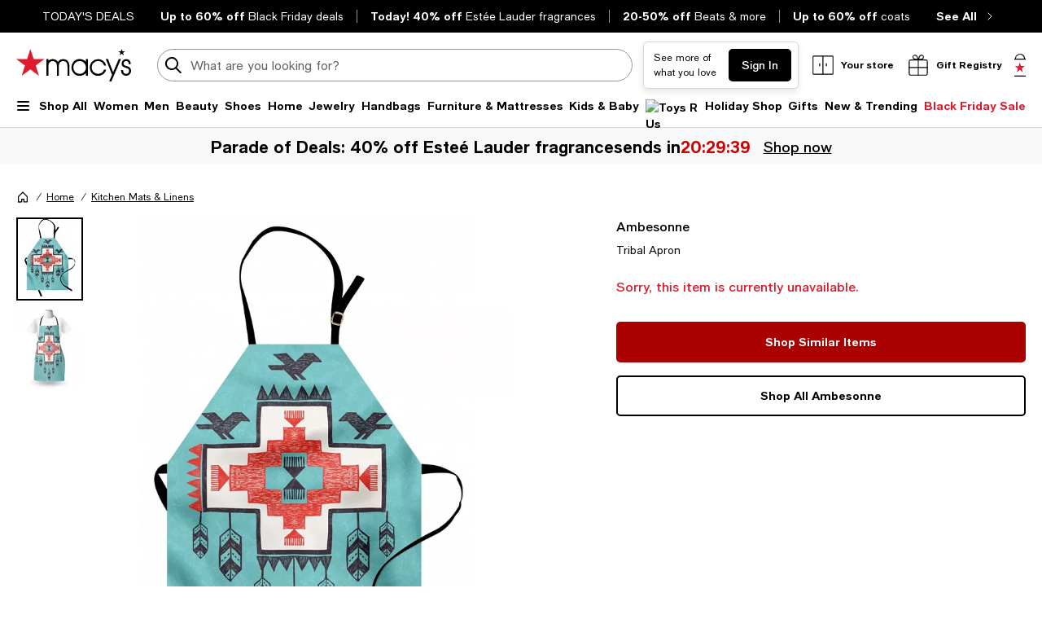

--- FILE ---
content_type: text/html; charset=utf-8
request_url: https://www.google.com/recaptcha/api2/aframe
body_size: 268
content:
<!DOCTYPE HTML><html><head><meta http-equiv="content-type" content="text/html; charset=UTF-8"></head><body><script nonce="zMpwpVn8I5BrAcBjHek42w">/** Anti-fraud and anti-abuse applications only. See google.com/recaptcha */ try{var clients={'sodar':'https://pagead2.googlesyndication.com/pagead/sodar?'};window.addEventListener("message",function(a){try{if(a.source===window.parent){var b=JSON.parse(a.data);var c=clients[b['id']];if(c){var d=document.createElement('img');d.src=c+b['params']+'&rc='+(localStorage.getItem("rc::a")?sessionStorage.getItem("rc::b"):"");window.document.body.appendChild(d);sessionStorage.setItem("rc::e",parseInt(sessionStorage.getItem("rc::e")||0)+1);localStorage.setItem("rc::h",'1763810959699');}}}catch(b){}});window.parent.postMessage("_grecaptcha_ready", "*");}catch(b){}</script></body></html>

--- FILE ---
content_type: text/css
request_url: https://assets.macysassets.com/app/pdp/static/css/app.c5e3283a6fe6a6b1590f.css
body_size: 83020
content:
.slideout-container[data-v-639c8672]{visibility:hidden}.slideout-container[data-v-639c8672]::backdrop{display:none}.slideout-container .slideout-footer-buttons[data-v-639c8672]{padding-bottom:3rem}dialog+.backdrop[data-v-639c8672]{background:rgba(0,0,0,.5)}.overlay[data-v-639c8672]{background-color:rgba(0,0,0,.5);bottom:0;height:100%;left:0;position:fixed;right:0;top:0;visibility:visible;width:100%;z-index:50}.overlay.overlay-no-opacity[data-v-639c8672]{opacity:0}.slideout[data-v-639c8672]{background:#fff;border:none;display:flex;flex-direction:column;margin:0;max-height:100%;min-height:100%;overflow-y:auto;padding-bottom:1.5625rem;position:fixed;top:0;visibility:visible;width:37.4375rem;z-index:999}.slideout.closing[data-v-639c8672]{transition:transform .375s cubic-bezier(.4,0,.2,1),opacity .375s cubic-bezier(.4,0,.2,1)}.slideout .slideout-body[data-v-639c8672],.slideout .slideout-footer[data-v-639c8672],.slideout .slideout-header[data-v-639c8672]{padding-left:3rem;padding-right:3rem}@media print,screen and (max-width:63.99875em){.slideout .slideout-body[data-v-639c8672],.slideout .slideout-footer[data-v-639c8672],.slideout .slideout-header[data-v-639c8672]{padding-left:1.25rem;padding-right:1.25rem}}@media print,screen and (max-width:37.49875em){.slideout[data-v-639c8672]{width:100%}}.slideout-left[data-v-639c8672]{right:100%;transform:translateX(100%)}.slideout-right[data-v-639c8672]{left:100%;transform:translateX(-100%)}.slideout-bottom[data-v-639c8672]{height:31rem;left:0;min-height:auto;top:100%;transform:translateY(-100%);width:100%}.slideout-has-footer[data-v-639c8672]{padding-bottom:0}@media print,screen and (max-width:37.49875em){.slideout-not-full[data-v-639c8672]{width:20.375rem}}.slideout-header[data-v-639c8672]{align-items:flex-start;display:flex;flex-flow:row;margin-bottom:2rem;overflow-wrap:break-word;padding-top:3rem}@media print,screen and (max-width:63.99875em){.slideout-header[data-v-639c8672]{padding-top:2rem}}.slideout-header .slideout-back[data-v-639c8672],.slideout-header .slideout-close[data-v-639c8672]{cursor:pointer}.slideout-header .slideout-close[data-v-639c8672]{margin-left:auto}.slideout-header .slideout-title[data-v-639c8672]{min-width:0}.slideout-header .slideout-title-hidden[data-v-639c8672]{overflow:hidden;overflow-wrap:normal;visibility:hidden}.slideout-header.sticky-header[data-v-639c8672]{background:#fff;margin:0;padding-bottom:3rem;position:sticky;top:0;z-index:100}@media print,screen and (max-width:37.49875em){.slideout-header.sticky-header[data-v-639c8672]{padding-bottom:2rem}}.slideout-body[data-v-639c8672]{flex-grow:1;overflow-wrap:break-word}.slideout-footer[data-v-639c8672]{background-color:#fff;bottom:0;overflow-wrap:anywhere;padding-bottom:1.5625rem;padding-top:1.0625rem;position:sticky}.slideout-footer-backable[data-v-639c8672]{border-color:#626369 silver silver;border-top:1px solid silver;padding-top:1.0625rem}.overlay-enter-active[data-v-639c8672],.overlay-leave-active[data-v-639c8672]{transition:opacity .375s cubic-bezier(.4,0,.2,1)}.overlay-enter-from[data-v-639c8672],.overlay-leave-to[data-v-639c8672]{opacity:0}.slideout-bottom-enter-active[data-v-639c8672],.slideout-bottom-leave-active[data-v-639c8672],.slideout-left-enter-active[data-v-639c8672],.slideout-left-leave-active[data-v-639c8672],.slideout-right-enter-active[data-v-639c8672],.slideout-right-leave-active[data-v-639c8672]{transition:all .375s cubic-bezier(.4,0,.2,1)}.slideout-left-enter-from[data-v-639c8672],.slideout-left-leave-to[data-v-639c8672]{transform:translateX(-100%)}.slideout-left-enter-to[data-v-639c8672],.slideout-left-leave-from[data-v-639c8672],.slideout-right-enter-from[data-v-639c8672],.slideout-right-leave-to[data-v-639c8672]{transform:translateX(100%)}.slideout-right-enter-to[data-v-639c8672],.slideout-right-leave-from[data-v-639c8672]{transform:translateX(-100%)}.slideout-bottom-enter-from[data-v-639c8672],.slideout-bottom-leave-to[data-v-639c8672]{transform:translateY(100%)}.slideout-bottom-enter-to[data-v-639c8672],.slideout-bottom-leave-from[data-v-639c8672]{transform:translateY(-100%)}.slideout-scroll-hidden[data-v-639c8672]{overflow-y:hidden}.slideout-scroll[data-v-639c8672]{overflow-y:overlay}
/*! normalize.css v8.0.0 | MIT License | github.com/necolas/normalize.css */html{-webkit-text-size-adjust:100%;line-height:1.15}h1{font-size:2em;margin:.67em 0}hr{box-sizing:content-box;height:0;overflow:visible}pre{font-family:monospace,monospace;font-size:1em}a{background-color:transparent}abbr[title]{border-bottom:0;text-decoration:underline dotted}b,strong{font-weight:bolder}code,kbd,samp{font-family:monospace,monospace;font-size:1em}small{font-size:80%}sub,sup{font-size:75%;line-height:0;position:relative;vertical-align:baseline}sub{bottom:-.25em}sup{top:-.5em}img{border-style:none}button,input,optgroup,select,textarea{font-size:100%;line-height:1.15;margin:0}button,input{overflow:visible}button,select{text-transform:none}[type=button],[type=reset],[type=submit],button{-webkit-appearance:button}[type=button]::-moz-focus-inner,[type=reset]::-moz-focus-inner,[type=submit]::-moz-focus-inner,button::-moz-focus-inner{border-style:none;padding:0}[type=button]:-moz-focusring,[type=reset]:-moz-focusring,[type=submit]:-moz-focusring,button:-moz-focusring{outline:1px dotted ButtonText}fieldset{padding:.35em .75em .625em}legend{box-sizing:border-box;color:inherit;display:table;max-width:100%;padding:0;white-space:normal}progress{vertical-align:baseline}textarea{overflow:auto}[type=checkbox],[type=radio]{box-sizing:border-box;padding:0}[type=number]::-webkit-inner-spin-button,[type=number]::-webkit-outer-spin-button{height:auto}[type=search]{-webkit-appearance:textfield;outline-offset:-2px}[type=search]::-webkit-search-decoration{-webkit-appearance:none}::-webkit-file-upload-button{-webkit-appearance:button;font:inherit}details{display:block}summary{display:list-item}[hidden],template{display:none}[data-whatinput=mouse] *,[data-whatinput=mouse] :focus,[data-whatinput=touch] *,[data-whatinput=touch] :focus,[data-whatintent=mouse] *,[data-whatintent=mouse] :focus,[data-whatintent=touch] *,[data-whatintent=touch] :focus{outline:none}[draggable=false]{-webkit-touch-callout:none;-webkit-user-select:none}.foundation-mq{font-family:"small=0em&medium=37.5em&large=64em&mlarge=80em&xlarge=100em"}html{box-sizing:border-box;font-size:100%}*,:after,:before{box-sizing:inherit}body{-webkit-font-smoothing:antialiased;-moz-osx-font-smoothing:grayscale;background:#fff;font-family:Macys Sans,Helvetica Neue,Helvetica,Arial,sans-serif;line-height:1.5;margin:0;padding:0}img{-ms-interpolation-mode:bicubic;display:inline-block;height:auto;max-width:100%;vertical-align:middle}textarea{height:auto;min-height:50px}select,textarea{border-radius:.3125rem}select{box-sizing:border-box;width:100%}.map_canvas embed,.map_canvas img,.map_canvas object,.mqa-display embed,.mqa-display img,.mqa-display object{max-width:none!important}button{appearance:none;background:transparent;border:0;border-radius:.3125rem;cursor:auto;line-height:1;padding:0}[data-whatinput=mouse] button{outline:0}pre{-webkit-overflow-scrolling:touch;overflow:auto}button,input,optgroup,select,textarea{font-family:inherit}.is-visible{display:block!important}.is-hidden{display:none!important}.grid-container{margin-left:auto;margin-right:auto;max-width:92.5rem;padding-left:1rem;padding-right:1rem}@media print,screen and (min-width:37.5em){.grid-container{padding-left:1rem;padding-right:1rem}}@media print,screen and (min-width:64em){.grid-container{padding-left:1.25rem;padding-right:1.25rem}}@media screen and (min-width:80em){.grid-container{padding-left:1.25rem;padding-right:1.25rem}}.grid-container.fluid{margin-left:auto;margin-right:auto;max-width:100%;padding-left:1rem;padding-right:1rem}@media print,screen and (min-width:37.5em){.grid-container.fluid{padding-left:1rem;padding-right:1rem}}@media print,screen and (min-width:64em){.grid-container.fluid{padding-left:1.25rem;padding-right:1.25rem}}@media screen and (min-width:80em){.grid-container.fluid{padding-left:1.25rem;padding-right:1.25rem}}.grid-container.full{margin-left:auto;margin-right:auto;max-width:100%;padding-left:0;padding-right:0}.grid-x{display:flex;flex-flow:row wrap}.cell{flex:0 0 auto;min-height:0;min-width:0;width:100%}.cell.auto{flex:1 1 0}.cell.shrink{flex:0 0 auto}.grid-x>.auto,.grid-x>.shrink{width:auto}.grid-x>.small-1,.grid-x>.small-10,.grid-x>.small-11,.grid-x>.small-12,.grid-x>.small-2,.grid-x>.small-3,.grid-x>.small-4,.grid-x>.small-5,.grid-x>.small-6,.grid-x>.small-7,.grid-x>.small-8,.grid-x>.small-9,.grid-x>.small-full,.grid-x>.small-shrink{flex-basis:auto}@media print,screen and (min-width:37.5em){.grid-x>.medium-1,.grid-x>.medium-10,.grid-x>.medium-11,.grid-x>.medium-12,.grid-x>.medium-2,.grid-x>.medium-3,.grid-x>.medium-4,.grid-x>.medium-5,.grid-x>.medium-6,.grid-x>.medium-7,.grid-x>.medium-8,.grid-x>.medium-9,.grid-x>.medium-full,.grid-x>.medium-shrink{flex-basis:auto}}@media print,screen and (min-width:64em){.grid-x>.large-1,.grid-x>.large-10,.grid-x>.large-11,.grid-x>.large-12,.grid-x>.large-2,.grid-x>.large-3,.grid-x>.large-4,.grid-x>.large-5,.grid-x>.large-6,.grid-x>.large-7,.grid-x>.large-8,.grid-x>.large-9,.grid-x>.large-full,.grid-x>.large-shrink{flex-basis:auto}}@media screen and (min-width:80em){.grid-x>.mlarge-1,.grid-x>.mlarge-10,.grid-x>.mlarge-11,.grid-x>.mlarge-12,.grid-x>.mlarge-2,.grid-x>.mlarge-3,.grid-x>.mlarge-4,.grid-x>.mlarge-5,.grid-x>.mlarge-6,.grid-x>.mlarge-7,.grid-x>.mlarge-8,.grid-x>.mlarge-9,.grid-x>.mlarge-full,.grid-x>.mlarge-shrink{flex-basis:auto}}@media screen and (min-width:100em){.grid-x>.xlarge-1,.grid-x>.xlarge-10,.grid-x>.xlarge-11,.grid-x>.xlarge-12,.grid-x>.xlarge-2,.grid-x>.xlarge-3,.grid-x>.xlarge-4,.grid-x>.xlarge-5,.grid-x>.xlarge-6,.grid-x>.xlarge-7,.grid-x>.xlarge-8,.grid-x>.xlarge-9,.grid-x>.xlarge-full,.grid-x>.xlarge-shrink{flex-basis:auto}}.grid-x>.small-1,.grid-x>.small-10,.grid-x>.small-11,.grid-x>.small-12,.grid-x>.small-2,.grid-x>.small-3,.grid-x>.small-4,.grid-x>.small-5,.grid-x>.small-6,.grid-x>.small-7,.grid-x>.small-8,.grid-x>.small-9{flex:0 0 auto}.grid-x>.small-1{width:8.3333333333%}.grid-x>.small-2{width:16.6666666667%}.grid-x>.small-3{width:25%}.grid-x>.small-4{width:33.3333333333%}.grid-x>.small-5{width:41.6666666667%}.grid-x>.small-6{width:50%}.grid-x>.small-7{width:58.3333333333%}.grid-x>.small-8{width:66.6666666667%}.grid-x>.small-9{width:75%}.grid-x>.small-10{width:83.3333333333%}.grid-x>.small-11{width:91.6666666667%}.grid-x>.small-12{width:100%}@media print,screen and (min-width:37.5em){.grid-x>.medium-auto{flex:1 1 0;width:auto}.grid-x>.medium-1,.grid-x>.medium-10,.grid-x>.medium-11,.grid-x>.medium-12,.grid-x>.medium-2,.grid-x>.medium-3,.grid-x>.medium-4,.grid-x>.medium-5,.grid-x>.medium-6,.grid-x>.medium-7,.grid-x>.medium-8,.grid-x>.medium-9,.grid-x>.medium-shrink{flex:0 0 auto}.grid-x>.medium-shrink{width:auto}.grid-x>.medium-1{width:8.3333333333%}.grid-x>.medium-2{width:16.6666666667%}.grid-x>.medium-3{width:25%}.grid-x>.medium-4{width:33.3333333333%}.grid-x>.medium-5{width:41.6666666667%}.grid-x>.medium-6{width:50%}.grid-x>.medium-7{width:58.3333333333%}.grid-x>.medium-8{width:66.6666666667%}.grid-x>.medium-9{width:75%}.grid-x>.medium-10{width:83.3333333333%}.grid-x>.medium-11{width:91.6666666667%}.grid-x>.medium-12{width:100%}}@media print,screen and (min-width:64em){.grid-x>.large-auto{flex:1 1 0;width:auto}.grid-x>.large-1,.grid-x>.large-10,.grid-x>.large-11,.grid-x>.large-12,.grid-x>.large-2,.grid-x>.large-3,.grid-x>.large-4,.grid-x>.large-5,.grid-x>.large-6,.grid-x>.large-7,.grid-x>.large-8,.grid-x>.large-9,.grid-x>.large-shrink{flex:0 0 auto}.grid-x>.large-shrink{width:auto}.grid-x>.large-1{width:8.3333333333%}.grid-x>.large-2{width:16.6666666667%}.grid-x>.large-3{width:25%}.grid-x>.large-4{width:33.3333333333%}.grid-x>.large-5{width:41.6666666667%}.grid-x>.large-6{width:50%}.grid-x>.large-7{width:58.3333333333%}.grid-x>.large-8{width:66.6666666667%}.grid-x>.large-9{width:75%}.grid-x>.large-10{width:83.3333333333%}.grid-x>.large-11{width:91.6666666667%}.grid-x>.large-12{width:100%}}@media screen and (min-width:80em){.grid-x>.mlarge-auto{flex:1 1 0;width:auto}.grid-x>.mlarge-1,.grid-x>.mlarge-10,.grid-x>.mlarge-11,.grid-x>.mlarge-12,.grid-x>.mlarge-2,.grid-x>.mlarge-3,.grid-x>.mlarge-4,.grid-x>.mlarge-5,.grid-x>.mlarge-6,.grid-x>.mlarge-7,.grid-x>.mlarge-8,.grid-x>.mlarge-9,.grid-x>.mlarge-shrink{flex:0 0 auto}.grid-x>.mlarge-shrink{width:auto}.grid-x>.mlarge-1{width:8.3333333333%}.grid-x>.mlarge-2{width:16.6666666667%}.grid-x>.mlarge-3{width:25%}.grid-x>.mlarge-4{width:33.3333333333%}.grid-x>.mlarge-5{width:41.6666666667%}.grid-x>.mlarge-6{width:50%}.grid-x>.mlarge-7{width:58.3333333333%}.grid-x>.mlarge-8{width:66.6666666667%}.grid-x>.mlarge-9{width:75%}.grid-x>.mlarge-10{width:83.3333333333%}.grid-x>.mlarge-11{width:91.6666666667%}.grid-x>.mlarge-12{width:100%}}@media screen and (min-width:100em){.grid-x>.xlarge-auto{flex:1 1 0;width:auto}.grid-x>.xlarge-1,.grid-x>.xlarge-10,.grid-x>.xlarge-11,.grid-x>.xlarge-12,.grid-x>.xlarge-2,.grid-x>.xlarge-3,.grid-x>.xlarge-4,.grid-x>.xlarge-5,.grid-x>.xlarge-6,.grid-x>.xlarge-7,.grid-x>.xlarge-8,.grid-x>.xlarge-9,.grid-x>.xlarge-shrink{flex:0 0 auto}.grid-x>.xlarge-shrink{width:auto}.grid-x>.xlarge-1{width:8.3333333333%}.grid-x>.xlarge-2{width:16.6666666667%}.grid-x>.xlarge-3{width:25%}.grid-x>.xlarge-4{width:33.3333333333%}.grid-x>.xlarge-5{width:41.6666666667%}.grid-x>.xlarge-6{width:50%}.grid-x>.xlarge-7{width:58.3333333333%}.grid-x>.xlarge-8{width:66.6666666667%}.grid-x>.xlarge-9{width:75%}.grid-x>.xlarge-10{width:83.3333333333%}.grid-x>.xlarge-11{width:91.6666666667%}.grid-x>.xlarge-12{width:100%}}.grid-margin-x:not(.grid-x)>.cell{width:auto}.grid-margin-y:not(.grid-y)>.cell{height:auto}.grid-margin-x{margin-left:-.375rem;margin-right:-.375rem}@media print,screen and (min-width:37.5em){.grid-margin-x{margin-left:-.375rem;margin-right:-.375rem}}@media print,screen and (min-width:64em){.grid-margin-x{margin-left:-.75rem;margin-right:-.75rem}}.grid-margin-x>.cell{margin-left:.375rem;margin-right:.375rem;width:calc(100% - .75rem)}@media print,screen and (min-width:37.5em){.grid-margin-x>.cell{margin-left:.375rem;margin-right:.375rem;width:calc(100% - .75rem)}}@media print,screen and (min-width:64em){.grid-margin-x>.cell{margin-left:.75rem;margin-right:.75rem;width:calc(100% - 1.5rem)}}.grid-margin-x>.auto,.grid-margin-x>.shrink{width:auto}.grid-margin-x>.small-1{width:calc(8.33333% - .75rem)}.grid-margin-x>.small-2{width:calc(16.66667% - .75rem)}.grid-margin-x>.small-3{width:calc(25% - .75rem)}.grid-margin-x>.small-4{width:calc(33.33333% - .75rem)}.grid-margin-x>.small-5{width:calc(41.66667% - .75rem)}.grid-margin-x>.small-6{width:calc(50% - .75rem)}.grid-margin-x>.small-7{width:calc(58.33333% - .75rem)}.grid-margin-x>.small-8{width:calc(66.66667% - .75rem)}.grid-margin-x>.small-9{width:calc(75% - .75rem)}.grid-margin-x>.small-10{width:calc(83.33333% - .75rem)}.grid-margin-x>.small-11{width:calc(91.66667% - .75rem)}.grid-margin-x>.small-12{width:calc(100% - .75rem)}@media print,screen and (min-width:37.5em){.grid-margin-x>.auto,.grid-margin-x>.shrink{width:auto}.grid-margin-x>.small-1{width:calc(8.33333% - .75rem)}.grid-margin-x>.small-2{width:calc(16.66667% - .75rem)}.grid-margin-x>.small-3{width:calc(25% - .75rem)}.grid-margin-x>.small-4{width:calc(33.33333% - .75rem)}.grid-margin-x>.small-5{width:calc(41.66667% - .75rem)}.grid-margin-x>.small-6{width:calc(50% - .75rem)}.grid-margin-x>.small-7{width:calc(58.33333% - .75rem)}.grid-margin-x>.small-8{width:calc(66.66667% - .75rem)}.grid-margin-x>.small-9{width:calc(75% - .75rem)}.grid-margin-x>.small-10{width:calc(83.33333% - .75rem)}.grid-margin-x>.small-11{width:calc(91.66667% - .75rem)}.grid-margin-x>.small-12{width:calc(100% - .75rem)}.grid-margin-x>.medium-auto,.grid-margin-x>.medium-shrink{width:auto}.grid-margin-x>.medium-1{width:calc(8.33333% - .75rem)}.grid-margin-x>.medium-2{width:calc(16.66667% - .75rem)}.grid-margin-x>.medium-3{width:calc(25% - .75rem)}.grid-margin-x>.medium-4{width:calc(33.33333% - .75rem)}.grid-margin-x>.medium-5{width:calc(41.66667% - .75rem)}.grid-margin-x>.medium-6{width:calc(50% - .75rem)}.grid-margin-x>.medium-7{width:calc(58.33333% - .75rem)}.grid-margin-x>.medium-8{width:calc(66.66667% - .75rem)}.grid-margin-x>.medium-9{width:calc(75% - .75rem)}.grid-margin-x>.medium-10{width:calc(83.33333% - .75rem)}.grid-margin-x>.medium-11{width:calc(91.66667% - .75rem)}.grid-margin-x>.medium-12{width:calc(100% - .75rem)}}@media print,screen and (min-width:64em){.grid-margin-x>.auto,.grid-margin-x>.shrink{width:auto}.grid-margin-x>.small-1{width:calc(8.33333% - 1.5rem)}.grid-margin-x>.small-2{width:calc(16.66667% - 1.5rem)}.grid-margin-x>.small-3{width:calc(25% - 1.5rem)}.grid-margin-x>.small-4{width:calc(33.33333% - 1.5rem)}.grid-margin-x>.small-5{width:calc(41.66667% - 1.5rem)}.grid-margin-x>.small-6{width:calc(50% - 1.5rem)}.grid-margin-x>.small-7{width:calc(58.33333% - 1.5rem)}.grid-margin-x>.small-8{width:calc(66.66667% - 1.5rem)}.grid-margin-x>.small-9{width:calc(75% - 1.5rem)}.grid-margin-x>.small-10{width:calc(83.33333% - 1.5rem)}.grid-margin-x>.small-11{width:calc(91.66667% - 1.5rem)}.grid-margin-x>.small-12{width:calc(100% - 1.5rem)}.grid-margin-x>.medium-auto,.grid-margin-x>.medium-shrink{width:auto}.grid-margin-x>.medium-1{width:calc(8.33333% - 1.5rem)}.grid-margin-x>.medium-2{width:calc(16.66667% - 1.5rem)}.grid-margin-x>.medium-3{width:calc(25% - 1.5rem)}.grid-margin-x>.medium-4{width:calc(33.33333% - 1.5rem)}.grid-margin-x>.medium-5{width:calc(41.66667% - 1.5rem)}.grid-margin-x>.medium-6{width:calc(50% - 1.5rem)}.grid-margin-x>.medium-7{width:calc(58.33333% - 1.5rem)}.grid-margin-x>.medium-8{width:calc(66.66667% - 1.5rem)}.grid-margin-x>.medium-9{width:calc(75% - 1.5rem)}.grid-margin-x>.medium-10{width:calc(83.33333% - 1.5rem)}.grid-margin-x>.medium-11{width:calc(91.66667% - 1.5rem)}.grid-margin-x>.medium-12{width:calc(100% - 1.5rem)}.grid-margin-x>.large-auto,.grid-margin-x>.large-shrink{width:auto}.grid-margin-x>.large-1{width:calc(8.33333% - 1.5rem)}.grid-margin-x>.large-2{width:calc(16.66667% - 1.5rem)}.grid-margin-x>.large-3{width:calc(25% - 1.5rem)}.grid-margin-x>.large-4{width:calc(33.33333% - 1.5rem)}.grid-margin-x>.large-5{width:calc(41.66667% - 1.5rem)}.grid-margin-x>.large-6{width:calc(50% - 1.5rem)}.grid-margin-x>.large-7{width:calc(58.33333% - 1.5rem)}.grid-margin-x>.large-8{width:calc(66.66667% - 1.5rem)}.grid-margin-x>.large-9{width:calc(75% - 1.5rem)}.grid-margin-x>.large-10{width:calc(83.33333% - 1.5rem)}.grid-margin-x>.large-11{width:calc(91.66667% - 1.5rem)}.grid-margin-x>.large-12{width:calc(100% - 1.5rem)}}@media screen and (min-width:80em){.grid-margin-x>.mlarge-auto,.grid-margin-x>.mlarge-shrink{width:auto}.grid-margin-x>.mlarge-1{width:calc(8.33333% - 1.5rem)}.grid-margin-x>.mlarge-2{width:calc(16.66667% - 1.5rem)}.grid-margin-x>.mlarge-3{width:calc(25% - 1.5rem)}.grid-margin-x>.mlarge-4{width:calc(33.33333% - 1.5rem)}.grid-margin-x>.mlarge-5{width:calc(41.66667% - 1.5rem)}.grid-margin-x>.mlarge-6{width:calc(50% - 1.5rem)}.grid-margin-x>.mlarge-7{width:calc(58.33333% - 1.5rem)}.grid-margin-x>.mlarge-8{width:calc(66.66667% - 1.5rem)}.grid-margin-x>.mlarge-9{width:calc(75% - 1.5rem)}.grid-margin-x>.mlarge-10{width:calc(83.33333% - 1.5rem)}.grid-margin-x>.mlarge-11{width:calc(91.66667% - 1.5rem)}.grid-margin-x>.mlarge-12{width:calc(100% - 1.5rem)}}@media screen and (min-width:100em){.grid-margin-x>.xlarge-auto,.grid-margin-x>.xlarge-shrink{width:auto}.grid-margin-x>.xlarge-1{width:calc(8.33333% - 1.5rem)}.grid-margin-x>.xlarge-2{width:calc(16.66667% - 1.5rem)}.grid-margin-x>.xlarge-3{width:calc(25% - 1.5rem)}.grid-margin-x>.xlarge-4{width:calc(33.33333% - 1.5rem)}.grid-margin-x>.xlarge-5{width:calc(41.66667% - 1.5rem)}.grid-margin-x>.xlarge-6{width:calc(50% - 1.5rem)}.grid-margin-x>.xlarge-7{width:calc(58.33333% - 1.5rem)}.grid-margin-x>.xlarge-8{width:calc(66.66667% - 1.5rem)}.grid-margin-x>.xlarge-9{width:calc(75% - 1.5rem)}.grid-margin-x>.xlarge-10{width:calc(83.33333% - 1.5rem)}.grid-margin-x>.xlarge-11{width:calc(91.66667% - 1.5rem)}.grid-margin-x>.xlarge-12{width:calc(100% - 1.5rem)}}.grid-padding-x .grid-padding-x{margin-left:-.375rem;margin-right:-.375rem}@media print,screen and (min-width:37.5em){.grid-padding-x .grid-padding-x{margin-left:-.375rem;margin-right:-.375rem}}@media print,screen and (min-width:64em){.grid-padding-x .grid-padding-x{margin-left:-.75rem;margin-right:-.75rem}}.grid-container:not(.full)>.grid-padding-x{margin-left:-.375rem;margin-right:-.375rem}@media print,screen and (min-width:37.5em){.grid-container:not(.full)>.grid-padding-x{margin-left:-.375rem;margin-right:-.375rem}}@media print,screen and (min-width:64em){.grid-container:not(.full)>.grid-padding-x{margin-left:-.75rem;margin-right:-.75rem}}.grid-padding-x>.cell{padding-left:.375rem;padding-right:.375rem}@media print,screen and (min-width:37.5em){.grid-padding-x>.cell{padding-left:.375rem;padding-right:.375rem}}@media print,screen and (min-width:64em){.grid-padding-x>.cell{padding-left:.75rem;padding-right:.75rem}}.small-up-1>.cell{width:100%}.small-up-2>.cell{width:50%}.small-up-3>.cell{width:33.3333333333%}.small-up-4>.cell{width:25%}.small-up-5>.cell{width:20%}.small-up-6>.cell{width:16.6666666667%}.small-up-7>.cell{width:14.2857142857%}.small-up-8>.cell{width:12.5%}@media print,screen and (min-width:37.5em){.medium-up-1>.cell{width:100%}.medium-up-2>.cell{width:50%}.medium-up-3>.cell{width:33.3333333333%}.medium-up-4>.cell{width:25%}.medium-up-5>.cell{width:20%}.medium-up-6>.cell{width:16.6666666667%}.medium-up-7>.cell{width:14.2857142857%}.medium-up-8>.cell{width:12.5%}}@media print,screen and (min-width:64em){.large-up-1>.cell{width:100%}.large-up-2>.cell{width:50%}.large-up-3>.cell{width:33.3333333333%}.large-up-4>.cell{width:25%}.large-up-5>.cell{width:20%}.large-up-6>.cell{width:16.6666666667%}.large-up-7>.cell{width:14.2857142857%}.large-up-8>.cell{width:12.5%}}@media screen and (min-width:80em){.mlarge-up-1>.cell{width:100%}.mlarge-up-2>.cell{width:50%}.mlarge-up-3>.cell{width:33.3333333333%}.mlarge-up-4>.cell{width:25%}.mlarge-up-5>.cell{width:20%}.mlarge-up-6>.cell{width:16.6666666667%}.mlarge-up-7>.cell{width:14.2857142857%}.mlarge-up-8>.cell{width:12.5%}}@media screen and (min-width:100em){.xlarge-up-1>.cell{width:100%}.xlarge-up-2>.cell{width:50%}.xlarge-up-3>.cell{width:33.3333333333%}.xlarge-up-4>.cell{width:25%}.xlarge-up-5>.cell{width:20%}.xlarge-up-6>.cell{width:16.6666666667%}.xlarge-up-7>.cell{width:14.2857142857%}.xlarge-up-8>.cell{width:12.5%}}.grid-margin-x.small-up-1>.cell{width:calc(100% - .75rem)}.grid-margin-x.small-up-2>.cell{width:calc(50% - .75rem)}.grid-margin-x.small-up-3>.cell{width:calc(33.33333% - .75rem)}.grid-margin-x.small-up-4>.cell{width:calc(25% - .75rem)}.grid-margin-x.small-up-5>.cell{width:calc(20% - .75rem)}.grid-margin-x.small-up-6>.cell{width:calc(16.66667% - .75rem)}.grid-margin-x.small-up-7>.cell{width:calc(14.28571% - .75rem)}.grid-margin-x.small-up-8>.cell{width:calc(12.5% - .75rem)}@media print,screen and (min-width:37.5em){.grid-margin-x.small-up-1>.cell{width:calc(100% - .75rem)}.grid-margin-x.small-up-2>.cell{width:calc(50% - .75rem)}.grid-margin-x.small-up-3>.cell{width:calc(33.33333% - .75rem)}.grid-margin-x.small-up-4>.cell{width:calc(25% - .75rem)}.grid-margin-x.small-up-5>.cell{width:calc(20% - .75rem)}.grid-margin-x.small-up-6>.cell{width:calc(16.66667% - .75rem)}.grid-margin-x.small-up-7>.cell{width:calc(14.28571% - .75rem)}.grid-margin-x.small-up-8>.cell{width:calc(12.5% - .75rem)}.grid-margin-x.medium-up-1>.cell{width:calc(100% - .75rem)}.grid-margin-x.medium-up-2>.cell{width:calc(50% - .75rem)}.grid-margin-x.medium-up-3>.cell{width:calc(33.33333% - .75rem)}.grid-margin-x.medium-up-4>.cell{width:calc(25% - .75rem)}.grid-margin-x.medium-up-5>.cell{width:calc(20% - .75rem)}.grid-margin-x.medium-up-6>.cell{width:calc(16.66667% - .75rem)}.grid-margin-x.medium-up-7>.cell{width:calc(14.28571% - .75rem)}.grid-margin-x.medium-up-8>.cell{width:calc(12.5% - .75rem)}}@media print,screen and (min-width:64em){.grid-margin-x.medium-up-1>.cell,.grid-margin-x.small-up-1>.cell{width:calc(100% - 1.5rem)}.grid-margin-x.medium-up-2>.cell,.grid-margin-x.small-up-2>.cell{width:calc(50% - 1.5rem)}.grid-margin-x.medium-up-3>.cell,.grid-margin-x.small-up-3>.cell{width:calc(33.33333% - 1.5rem)}.grid-margin-x.medium-up-4>.cell,.grid-margin-x.small-up-4>.cell{width:calc(25% - 1.5rem)}.grid-margin-x.medium-up-5>.cell,.grid-margin-x.small-up-5>.cell{width:calc(20% - 1.5rem)}.grid-margin-x.medium-up-6>.cell,.grid-margin-x.small-up-6>.cell{width:calc(16.66667% - 1.5rem)}.grid-margin-x.medium-up-7>.cell,.grid-margin-x.small-up-7>.cell{width:calc(14.28571% - 1.5rem)}.grid-margin-x.medium-up-8>.cell,.grid-margin-x.small-up-8>.cell{width:calc(12.5% - 1.5rem)}.grid-margin-x.large-up-1>.cell{width:calc(100% - 1.5rem)}.grid-margin-x.large-up-2>.cell{width:calc(50% - 1.5rem)}.grid-margin-x.large-up-3>.cell{width:calc(33.33333% - 1.5rem)}.grid-margin-x.large-up-4>.cell{width:calc(25% - 1.5rem)}.grid-margin-x.large-up-5>.cell{width:calc(20% - 1.5rem)}.grid-margin-x.large-up-6>.cell{width:calc(16.66667% - 1.5rem)}.grid-margin-x.large-up-7>.cell{width:calc(14.28571% - 1.5rem)}.grid-margin-x.large-up-8>.cell{width:calc(12.5% - 1.5rem)}}@media screen and (min-width:80em){.grid-margin-x.mlarge-up-1>.cell{width:calc(100% - 1.5rem)}.grid-margin-x.mlarge-up-2>.cell{width:calc(50% - 1.5rem)}.grid-margin-x.mlarge-up-3>.cell{width:calc(33.33333% - 1.5rem)}.grid-margin-x.mlarge-up-4>.cell{width:calc(25% - 1.5rem)}.grid-margin-x.mlarge-up-5>.cell{width:calc(20% - 1.5rem)}.grid-margin-x.mlarge-up-6>.cell{width:calc(16.66667% - 1.5rem)}.grid-margin-x.mlarge-up-7>.cell{width:calc(14.28571% - 1.5rem)}.grid-margin-x.mlarge-up-8>.cell{width:calc(12.5% - 1.5rem)}}@media screen and (min-width:100em){.grid-margin-x.xlarge-up-1>.cell{width:calc(100% - 1.5rem)}.grid-margin-x.xlarge-up-2>.cell{width:calc(50% - 1.5rem)}.grid-margin-x.xlarge-up-3>.cell{width:calc(33.33333% - 1.5rem)}.grid-margin-x.xlarge-up-4>.cell{width:calc(25% - 1.5rem)}.grid-margin-x.xlarge-up-5>.cell{width:calc(20% - 1.5rem)}.grid-margin-x.xlarge-up-6>.cell{width:calc(16.66667% - 1.5rem)}.grid-margin-x.xlarge-up-7>.cell{width:calc(14.28571% - 1.5rem)}.grid-margin-x.xlarge-up-8>.cell{width:calc(12.5% - 1.5rem)}}.small-margin-collapse,.small-margin-collapse>.cell{margin-left:0;margin-right:0}.small-margin-collapse>.small-1{width:8.3333333333%}.small-margin-collapse>.small-2{width:16.6666666667%}.small-margin-collapse>.small-3{width:25%}.small-margin-collapse>.small-4{width:33.3333333333%}.small-margin-collapse>.small-5{width:41.6666666667%}.small-margin-collapse>.small-6{width:50%}.small-margin-collapse>.small-7{width:58.3333333333%}.small-margin-collapse>.small-8{width:66.6666666667%}.small-margin-collapse>.small-9{width:75%}.small-margin-collapse>.small-10{width:83.3333333333%}.small-margin-collapse>.small-11{width:91.6666666667%}.small-margin-collapse>.small-12{width:100%}@media print,screen and (min-width:37.5em){.small-margin-collapse>.medium-1{width:8.3333333333%}.small-margin-collapse>.medium-2{width:16.6666666667%}.small-margin-collapse>.medium-3{width:25%}.small-margin-collapse>.medium-4{width:33.3333333333%}.small-margin-collapse>.medium-5{width:41.6666666667%}.small-margin-collapse>.medium-6{width:50%}.small-margin-collapse>.medium-7{width:58.3333333333%}.small-margin-collapse>.medium-8{width:66.6666666667%}.small-margin-collapse>.medium-9{width:75%}.small-margin-collapse>.medium-10{width:83.3333333333%}.small-margin-collapse>.medium-11{width:91.6666666667%}.small-margin-collapse>.medium-12{width:100%}}@media print,screen and (min-width:64em){.small-margin-collapse>.large-1{width:8.3333333333%}.small-margin-collapse>.large-2{width:16.6666666667%}.small-margin-collapse>.large-3{width:25%}.small-margin-collapse>.large-4{width:33.3333333333%}.small-margin-collapse>.large-5{width:41.6666666667%}.small-margin-collapse>.large-6{width:50%}.small-margin-collapse>.large-7{width:58.3333333333%}.small-margin-collapse>.large-8{width:66.6666666667%}.small-margin-collapse>.large-9{width:75%}.small-margin-collapse>.large-10{width:83.3333333333%}.small-margin-collapse>.large-11{width:91.6666666667%}.small-margin-collapse>.large-12{width:100%}}@media screen and (min-width:80em){.small-margin-collapse>.mlarge-1{width:8.3333333333%}.small-margin-collapse>.mlarge-2{width:16.6666666667%}.small-margin-collapse>.mlarge-3{width:25%}.small-margin-collapse>.mlarge-4{width:33.3333333333%}.small-margin-collapse>.mlarge-5{width:41.6666666667%}.small-margin-collapse>.mlarge-6{width:50%}.small-margin-collapse>.mlarge-7{width:58.3333333333%}.small-margin-collapse>.mlarge-8{width:66.6666666667%}.small-margin-collapse>.mlarge-9{width:75%}.small-margin-collapse>.mlarge-10{width:83.3333333333%}.small-margin-collapse>.mlarge-11{width:91.6666666667%}.small-margin-collapse>.mlarge-12{width:100%}}@media screen and (min-width:100em){.small-margin-collapse>.xlarge-1{width:8.3333333333%}.small-margin-collapse>.xlarge-2{width:16.6666666667%}.small-margin-collapse>.xlarge-3{width:25%}.small-margin-collapse>.xlarge-4{width:33.3333333333%}.small-margin-collapse>.xlarge-5{width:41.6666666667%}.small-margin-collapse>.xlarge-6{width:50%}.small-margin-collapse>.xlarge-7{width:58.3333333333%}.small-margin-collapse>.xlarge-8{width:66.6666666667%}.small-margin-collapse>.xlarge-9{width:75%}.small-margin-collapse>.xlarge-10{width:83.3333333333%}.small-margin-collapse>.xlarge-11{width:91.6666666667%}.small-margin-collapse>.xlarge-12{width:100%}}.small-padding-collapse{margin-left:0;margin-right:0}.small-padding-collapse>.cell{padding-left:0;padding-right:0}@media print,screen and (min-width:37.5em){.medium-margin-collapse,.medium-margin-collapse>.cell{margin-left:0;margin-right:0}.medium-margin-collapse>.small-1{width:8.3333333333%}.medium-margin-collapse>.small-2{width:16.6666666667%}.medium-margin-collapse>.small-3{width:25%}.medium-margin-collapse>.small-4{width:33.3333333333%}.medium-margin-collapse>.small-5{width:41.6666666667%}.medium-margin-collapse>.small-6{width:50%}.medium-margin-collapse>.small-7{width:58.3333333333%}.medium-margin-collapse>.small-8{width:66.6666666667%}.medium-margin-collapse>.small-9{width:75%}.medium-margin-collapse>.small-10{width:83.3333333333%}.medium-margin-collapse>.small-11{width:91.6666666667%}.medium-margin-collapse>.small-12{width:100%}.medium-margin-collapse>.medium-1{width:8.3333333333%}.medium-margin-collapse>.medium-2{width:16.6666666667%}.medium-margin-collapse>.medium-3{width:25%}.medium-margin-collapse>.medium-4{width:33.3333333333%}.medium-margin-collapse>.medium-5{width:41.6666666667%}.medium-margin-collapse>.medium-6{width:50%}.medium-margin-collapse>.medium-7{width:58.3333333333%}.medium-margin-collapse>.medium-8{width:66.6666666667%}.medium-margin-collapse>.medium-9{width:75%}.medium-margin-collapse>.medium-10{width:83.3333333333%}.medium-margin-collapse>.medium-11{width:91.6666666667%}.medium-margin-collapse>.medium-12{width:100%}}@media print,screen and (min-width:64em){.medium-margin-collapse>.large-1{width:8.3333333333%}.medium-margin-collapse>.large-2{width:16.6666666667%}.medium-margin-collapse>.large-3{width:25%}.medium-margin-collapse>.large-4{width:33.3333333333%}.medium-margin-collapse>.large-5{width:41.6666666667%}.medium-margin-collapse>.large-6{width:50%}.medium-margin-collapse>.large-7{width:58.3333333333%}.medium-margin-collapse>.large-8{width:66.6666666667%}.medium-margin-collapse>.large-9{width:75%}.medium-margin-collapse>.large-10{width:83.3333333333%}.medium-margin-collapse>.large-11{width:91.6666666667%}.medium-margin-collapse>.large-12{width:100%}}@media screen and (min-width:80em){.medium-margin-collapse>.mlarge-1{width:8.3333333333%}.medium-margin-collapse>.mlarge-2{width:16.6666666667%}.medium-margin-collapse>.mlarge-3{width:25%}.medium-margin-collapse>.mlarge-4{width:33.3333333333%}.medium-margin-collapse>.mlarge-5{width:41.6666666667%}.medium-margin-collapse>.mlarge-6{width:50%}.medium-margin-collapse>.mlarge-7{width:58.3333333333%}.medium-margin-collapse>.mlarge-8{width:66.6666666667%}.medium-margin-collapse>.mlarge-9{width:75%}.medium-margin-collapse>.mlarge-10{width:83.3333333333%}.medium-margin-collapse>.mlarge-11{width:91.6666666667%}.medium-margin-collapse>.mlarge-12{width:100%}}@media screen and (min-width:100em){.medium-margin-collapse>.xlarge-1{width:8.3333333333%}.medium-margin-collapse>.xlarge-2{width:16.6666666667%}.medium-margin-collapse>.xlarge-3{width:25%}.medium-margin-collapse>.xlarge-4{width:33.3333333333%}.medium-margin-collapse>.xlarge-5{width:41.6666666667%}.medium-margin-collapse>.xlarge-6{width:50%}.medium-margin-collapse>.xlarge-7{width:58.3333333333%}.medium-margin-collapse>.xlarge-8{width:66.6666666667%}.medium-margin-collapse>.xlarge-9{width:75%}.medium-margin-collapse>.xlarge-10{width:83.3333333333%}.medium-margin-collapse>.xlarge-11{width:91.6666666667%}.medium-margin-collapse>.xlarge-12{width:100%}}@media print,screen and (min-width:37.5em){.medium-padding-collapse{margin-left:0;margin-right:0}.medium-padding-collapse>.cell{padding-left:0;padding-right:0}}@media print,screen and (min-width:64em){.large-margin-collapse,.large-margin-collapse>.cell{margin-left:0;margin-right:0}.large-margin-collapse>.small-1{width:8.3333333333%}.large-margin-collapse>.small-2{width:16.6666666667%}.large-margin-collapse>.small-3{width:25%}.large-margin-collapse>.small-4{width:33.3333333333%}.large-margin-collapse>.small-5{width:41.6666666667%}.large-margin-collapse>.small-6{width:50%}.large-margin-collapse>.small-7{width:58.3333333333%}.large-margin-collapse>.small-8{width:66.6666666667%}.large-margin-collapse>.small-9{width:75%}.large-margin-collapse>.small-10{width:83.3333333333%}.large-margin-collapse>.small-11{width:91.6666666667%}.large-margin-collapse>.small-12{width:100%}.large-margin-collapse>.medium-1{width:8.3333333333%}.large-margin-collapse>.medium-2{width:16.6666666667%}.large-margin-collapse>.medium-3{width:25%}.large-margin-collapse>.medium-4{width:33.3333333333%}.large-margin-collapse>.medium-5{width:41.6666666667%}.large-margin-collapse>.medium-6{width:50%}.large-margin-collapse>.medium-7{width:58.3333333333%}.large-margin-collapse>.medium-8{width:66.6666666667%}.large-margin-collapse>.medium-9{width:75%}.large-margin-collapse>.medium-10{width:83.3333333333%}.large-margin-collapse>.medium-11{width:91.6666666667%}.large-margin-collapse>.medium-12{width:100%}.large-margin-collapse>.large-1{width:8.3333333333%}.large-margin-collapse>.large-2{width:16.6666666667%}.large-margin-collapse>.large-3{width:25%}.large-margin-collapse>.large-4{width:33.3333333333%}.large-margin-collapse>.large-5{width:41.6666666667%}.large-margin-collapse>.large-6{width:50%}.large-margin-collapse>.large-7{width:58.3333333333%}.large-margin-collapse>.large-8{width:66.6666666667%}.large-margin-collapse>.large-9{width:75%}.large-margin-collapse>.large-10{width:83.3333333333%}.large-margin-collapse>.large-11{width:91.6666666667%}.large-margin-collapse>.large-12{width:100%}}@media screen and (min-width:80em){.large-margin-collapse>.mlarge-1{width:8.3333333333%}.large-margin-collapse>.mlarge-2{width:16.6666666667%}.large-margin-collapse>.mlarge-3{width:25%}.large-margin-collapse>.mlarge-4{width:33.3333333333%}.large-margin-collapse>.mlarge-5{width:41.6666666667%}.large-margin-collapse>.mlarge-6{width:50%}.large-margin-collapse>.mlarge-7{width:58.3333333333%}.large-margin-collapse>.mlarge-8{width:66.6666666667%}.large-margin-collapse>.mlarge-9{width:75%}.large-margin-collapse>.mlarge-10{width:83.3333333333%}.large-margin-collapse>.mlarge-11{width:91.6666666667%}.large-margin-collapse>.mlarge-12{width:100%}}@media screen and (min-width:100em){.large-margin-collapse>.xlarge-1{width:8.3333333333%}.large-margin-collapse>.xlarge-2{width:16.6666666667%}.large-margin-collapse>.xlarge-3{width:25%}.large-margin-collapse>.xlarge-4{width:33.3333333333%}.large-margin-collapse>.xlarge-5{width:41.6666666667%}.large-margin-collapse>.xlarge-6{width:50%}.large-margin-collapse>.xlarge-7{width:58.3333333333%}.large-margin-collapse>.xlarge-8{width:66.6666666667%}.large-margin-collapse>.xlarge-9{width:75%}.large-margin-collapse>.xlarge-10{width:83.3333333333%}.large-margin-collapse>.xlarge-11{width:91.6666666667%}.large-margin-collapse>.xlarge-12{width:100%}}@media print,screen and (min-width:64em){.large-padding-collapse{margin-left:0;margin-right:0}.large-padding-collapse>.cell{padding-left:0;padding-right:0}}@media screen and (min-width:80em){.mlarge-margin-collapse,.mlarge-margin-collapse>.cell{margin-left:0;margin-right:0}.mlarge-margin-collapse>.small-1{width:8.3333333333%}.mlarge-margin-collapse>.small-2{width:16.6666666667%}.mlarge-margin-collapse>.small-3{width:25%}.mlarge-margin-collapse>.small-4{width:33.3333333333%}.mlarge-margin-collapse>.small-5{width:41.6666666667%}.mlarge-margin-collapse>.small-6{width:50%}.mlarge-margin-collapse>.small-7{width:58.3333333333%}.mlarge-margin-collapse>.small-8{width:66.6666666667%}.mlarge-margin-collapse>.small-9{width:75%}.mlarge-margin-collapse>.small-10{width:83.3333333333%}.mlarge-margin-collapse>.small-11{width:91.6666666667%}.mlarge-margin-collapse>.small-12{width:100%}.mlarge-margin-collapse>.medium-1{width:8.3333333333%}.mlarge-margin-collapse>.medium-2{width:16.6666666667%}.mlarge-margin-collapse>.medium-3{width:25%}.mlarge-margin-collapse>.medium-4{width:33.3333333333%}.mlarge-margin-collapse>.medium-5{width:41.6666666667%}.mlarge-margin-collapse>.medium-6{width:50%}.mlarge-margin-collapse>.medium-7{width:58.3333333333%}.mlarge-margin-collapse>.medium-8{width:66.6666666667%}.mlarge-margin-collapse>.medium-9{width:75%}.mlarge-margin-collapse>.medium-10{width:83.3333333333%}.mlarge-margin-collapse>.medium-11{width:91.6666666667%}.mlarge-margin-collapse>.medium-12{width:100%}.mlarge-margin-collapse>.large-1{width:8.3333333333%}.mlarge-margin-collapse>.large-2{width:16.6666666667%}.mlarge-margin-collapse>.large-3{width:25%}.mlarge-margin-collapse>.large-4{width:33.3333333333%}.mlarge-margin-collapse>.large-5{width:41.6666666667%}.mlarge-margin-collapse>.large-6{width:50%}.mlarge-margin-collapse>.large-7{width:58.3333333333%}.mlarge-margin-collapse>.large-8{width:66.6666666667%}.mlarge-margin-collapse>.large-9{width:75%}.mlarge-margin-collapse>.large-10{width:83.3333333333%}.mlarge-margin-collapse>.large-11{width:91.6666666667%}.mlarge-margin-collapse>.large-12{width:100%}.mlarge-margin-collapse>.mlarge-1{width:8.3333333333%}.mlarge-margin-collapse>.mlarge-2{width:16.6666666667%}.mlarge-margin-collapse>.mlarge-3{width:25%}.mlarge-margin-collapse>.mlarge-4{width:33.3333333333%}.mlarge-margin-collapse>.mlarge-5{width:41.6666666667%}.mlarge-margin-collapse>.mlarge-6{width:50%}.mlarge-margin-collapse>.mlarge-7{width:58.3333333333%}.mlarge-margin-collapse>.mlarge-8{width:66.6666666667%}.mlarge-margin-collapse>.mlarge-9{width:75%}.mlarge-margin-collapse>.mlarge-10{width:83.3333333333%}.mlarge-margin-collapse>.mlarge-11{width:91.6666666667%}.mlarge-margin-collapse>.mlarge-12{width:100%}}@media screen and (min-width:100em){.mlarge-margin-collapse>.xlarge-1{width:8.3333333333%}.mlarge-margin-collapse>.xlarge-2{width:16.6666666667%}.mlarge-margin-collapse>.xlarge-3{width:25%}.mlarge-margin-collapse>.xlarge-4{width:33.3333333333%}.mlarge-margin-collapse>.xlarge-5{width:41.6666666667%}.mlarge-margin-collapse>.xlarge-6{width:50%}.mlarge-margin-collapse>.xlarge-7{width:58.3333333333%}.mlarge-margin-collapse>.xlarge-8{width:66.6666666667%}.mlarge-margin-collapse>.xlarge-9{width:75%}.mlarge-margin-collapse>.xlarge-10{width:83.3333333333%}.mlarge-margin-collapse>.xlarge-11{width:91.6666666667%}.mlarge-margin-collapse>.xlarge-12{width:100%}}@media screen and (min-width:80em){.mlarge-padding-collapse{margin-left:0;margin-right:0}.mlarge-padding-collapse>.cell{padding-left:0;padding-right:0}}@media screen and (min-width:100em){.xlarge-margin-collapse,.xlarge-margin-collapse>.cell{margin-left:0;margin-right:0}.xlarge-margin-collapse>.small-1{width:8.3333333333%}.xlarge-margin-collapse>.small-2{width:16.6666666667%}.xlarge-margin-collapse>.small-3{width:25%}.xlarge-margin-collapse>.small-4{width:33.3333333333%}.xlarge-margin-collapse>.small-5{width:41.6666666667%}.xlarge-margin-collapse>.small-6{width:50%}.xlarge-margin-collapse>.small-7{width:58.3333333333%}.xlarge-margin-collapse>.small-8{width:66.6666666667%}.xlarge-margin-collapse>.small-9{width:75%}.xlarge-margin-collapse>.small-10{width:83.3333333333%}.xlarge-margin-collapse>.small-11{width:91.6666666667%}.xlarge-margin-collapse>.small-12{width:100%}.xlarge-margin-collapse>.medium-1{width:8.3333333333%}.xlarge-margin-collapse>.medium-2{width:16.6666666667%}.xlarge-margin-collapse>.medium-3{width:25%}.xlarge-margin-collapse>.medium-4{width:33.3333333333%}.xlarge-margin-collapse>.medium-5{width:41.6666666667%}.xlarge-margin-collapse>.medium-6{width:50%}.xlarge-margin-collapse>.medium-7{width:58.3333333333%}.xlarge-margin-collapse>.medium-8{width:66.6666666667%}.xlarge-margin-collapse>.medium-9{width:75%}.xlarge-margin-collapse>.medium-10{width:83.3333333333%}.xlarge-margin-collapse>.medium-11{width:91.6666666667%}.xlarge-margin-collapse>.medium-12{width:100%}.xlarge-margin-collapse>.large-1{width:8.3333333333%}.xlarge-margin-collapse>.large-2{width:16.6666666667%}.xlarge-margin-collapse>.large-3{width:25%}.xlarge-margin-collapse>.large-4{width:33.3333333333%}.xlarge-margin-collapse>.large-5{width:41.6666666667%}.xlarge-margin-collapse>.large-6{width:50%}.xlarge-margin-collapse>.large-7{width:58.3333333333%}.xlarge-margin-collapse>.large-8{width:66.6666666667%}.xlarge-margin-collapse>.large-9{width:75%}.xlarge-margin-collapse>.large-10{width:83.3333333333%}.xlarge-margin-collapse>.large-11{width:91.6666666667%}.xlarge-margin-collapse>.large-12{width:100%}.xlarge-margin-collapse>.mlarge-1{width:8.3333333333%}.xlarge-margin-collapse>.mlarge-2{width:16.6666666667%}.xlarge-margin-collapse>.mlarge-3{width:25%}.xlarge-margin-collapse>.mlarge-4{width:33.3333333333%}.xlarge-margin-collapse>.mlarge-5{width:41.6666666667%}.xlarge-margin-collapse>.mlarge-6{width:50%}.xlarge-margin-collapse>.mlarge-7{width:58.3333333333%}.xlarge-margin-collapse>.mlarge-8{width:66.6666666667%}.xlarge-margin-collapse>.mlarge-9{width:75%}.xlarge-margin-collapse>.mlarge-10{width:83.3333333333%}.xlarge-margin-collapse>.mlarge-11{width:91.6666666667%}.xlarge-margin-collapse>.mlarge-12{width:100%}.xlarge-margin-collapse>.xlarge-1{width:8.3333333333%}.xlarge-margin-collapse>.xlarge-2{width:16.6666666667%}.xlarge-margin-collapse>.xlarge-3{width:25%}.xlarge-margin-collapse>.xlarge-4{width:33.3333333333%}.xlarge-margin-collapse>.xlarge-5{width:41.6666666667%}.xlarge-margin-collapse>.xlarge-6{width:50%}.xlarge-margin-collapse>.xlarge-7{width:58.3333333333%}.xlarge-margin-collapse>.xlarge-8{width:66.6666666667%}.xlarge-margin-collapse>.xlarge-9{width:75%}.xlarge-margin-collapse>.xlarge-10{width:83.3333333333%}.xlarge-margin-collapse>.xlarge-11{width:91.6666666667%}.xlarge-margin-collapse>.xlarge-12{width:100%}.xlarge-padding-collapse{margin-left:0;margin-right:0}.xlarge-padding-collapse>.cell{padding-left:0;padding-right:0}}.small-offset-0{margin-left:0}.grid-margin-x>.small-offset-0{margin-left:.375rem}.small-offset-1{margin-left:8.3333333333%}.grid-margin-x>.small-offset-1{margin-left:calc(8.33333% + .375rem)}.small-offset-2{margin-left:16.6666666667%}.grid-margin-x>.small-offset-2{margin-left:calc(16.66667% + .375rem)}.small-offset-3{margin-left:25%}.grid-margin-x>.small-offset-3{margin-left:calc(25% + .375rem)}.small-offset-4{margin-left:33.3333333333%}.grid-margin-x>.small-offset-4{margin-left:calc(33.33333% + .375rem)}.small-offset-5{margin-left:41.6666666667%}.grid-margin-x>.small-offset-5{margin-left:calc(41.66667% + .375rem)}.small-offset-6{margin-left:50%}.grid-margin-x>.small-offset-6{margin-left:calc(50% + .375rem)}.small-offset-7{margin-left:58.3333333333%}.grid-margin-x>.small-offset-7{margin-left:calc(58.33333% + .375rem)}.small-offset-8{margin-left:66.6666666667%}.grid-margin-x>.small-offset-8{margin-left:calc(66.66667% + .375rem)}.small-offset-9{margin-left:75%}.grid-margin-x>.small-offset-9{margin-left:calc(75% + .375rem)}.small-offset-10{margin-left:83.3333333333%}.grid-margin-x>.small-offset-10{margin-left:calc(83.33333% + .375rem)}.small-offset-11{margin-left:91.6666666667%}.grid-margin-x>.small-offset-11{margin-left:calc(91.66667% + .375rem)}@media print,screen and (min-width:37.5em){.medium-offset-0{margin-left:0}.grid-margin-x>.medium-offset-0{margin-left:.375rem}.medium-offset-1{margin-left:8.3333333333%}.grid-margin-x>.medium-offset-1{margin-left:calc(8.33333% + .375rem)}.medium-offset-2{margin-left:16.6666666667%}.grid-margin-x>.medium-offset-2{margin-left:calc(16.66667% + .375rem)}.medium-offset-3{margin-left:25%}.grid-margin-x>.medium-offset-3{margin-left:calc(25% + .375rem)}.medium-offset-4{margin-left:33.3333333333%}.grid-margin-x>.medium-offset-4{margin-left:calc(33.33333% + .375rem)}.medium-offset-5{margin-left:41.6666666667%}.grid-margin-x>.medium-offset-5{margin-left:calc(41.66667% + .375rem)}.medium-offset-6{margin-left:50%}.grid-margin-x>.medium-offset-6{margin-left:calc(50% + .375rem)}.medium-offset-7{margin-left:58.3333333333%}.grid-margin-x>.medium-offset-7{margin-left:calc(58.33333% + .375rem)}.medium-offset-8{margin-left:66.6666666667%}.grid-margin-x>.medium-offset-8{margin-left:calc(66.66667% + .375rem)}.medium-offset-9{margin-left:75%}.grid-margin-x>.medium-offset-9{margin-left:calc(75% + .375rem)}.medium-offset-10{margin-left:83.3333333333%}.grid-margin-x>.medium-offset-10{margin-left:calc(83.33333% + .375rem)}.medium-offset-11{margin-left:91.6666666667%}.grid-margin-x>.medium-offset-11{margin-left:calc(91.66667% + .375rem)}}@media print,screen and (min-width:64em){.large-offset-0{margin-left:0}.grid-margin-x>.large-offset-0{margin-left:.75rem}.large-offset-1{margin-left:8.3333333333%}.grid-margin-x>.large-offset-1{margin-left:calc(8.33333% + .75rem)}.large-offset-2{margin-left:16.6666666667%}.grid-margin-x>.large-offset-2{margin-left:calc(16.66667% + .75rem)}.large-offset-3{margin-left:25%}.grid-margin-x>.large-offset-3{margin-left:calc(25% + .75rem)}.large-offset-4{margin-left:33.3333333333%}.grid-margin-x>.large-offset-4{margin-left:calc(33.33333% + .75rem)}.large-offset-5{margin-left:41.6666666667%}.grid-margin-x>.large-offset-5{margin-left:calc(41.66667% + .75rem)}.large-offset-6{margin-left:50%}.grid-margin-x>.large-offset-6{margin-left:calc(50% + .75rem)}.large-offset-7{margin-left:58.3333333333%}.grid-margin-x>.large-offset-7{margin-left:calc(58.33333% + .75rem)}.large-offset-8{margin-left:66.6666666667%}.grid-margin-x>.large-offset-8{margin-left:calc(66.66667% + .75rem)}.large-offset-9{margin-left:75%}.grid-margin-x>.large-offset-9{margin-left:calc(75% + .75rem)}.large-offset-10{margin-left:83.3333333333%}.grid-margin-x>.large-offset-10{margin-left:calc(83.33333% + .75rem)}.large-offset-11{margin-left:91.6666666667%}.grid-margin-x>.large-offset-11{margin-left:calc(91.66667% + .75rem)}}@media screen and (min-width:80em){.mlarge-offset-0{margin-left:0}.grid-margin-x>.mlarge-offset-0{margin-left:.75rem}.mlarge-offset-1{margin-left:8.3333333333%}.grid-margin-x>.mlarge-offset-1{margin-left:calc(8.33333% + .75rem)}.mlarge-offset-2{margin-left:16.6666666667%}.grid-margin-x>.mlarge-offset-2{margin-left:calc(16.66667% + .75rem)}.mlarge-offset-3{margin-left:25%}.grid-margin-x>.mlarge-offset-3{margin-left:calc(25% + .75rem)}.mlarge-offset-4{margin-left:33.3333333333%}.grid-margin-x>.mlarge-offset-4{margin-left:calc(33.33333% + .75rem)}.mlarge-offset-5{margin-left:41.6666666667%}.grid-margin-x>.mlarge-offset-5{margin-left:calc(41.66667% + .75rem)}.mlarge-offset-6{margin-left:50%}.grid-margin-x>.mlarge-offset-6{margin-left:calc(50% + .75rem)}.mlarge-offset-7{margin-left:58.3333333333%}.grid-margin-x>.mlarge-offset-7{margin-left:calc(58.33333% + .75rem)}.mlarge-offset-8{margin-left:66.6666666667%}.grid-margin-x>.mlarge-offset-8{margin-left:calc(66.66667% + .75rem)}.mlarge-offset-9{margin-left:75%}.grid-margin-x>.mlarge-offset-9{margin-left:calc(75% + .75rem)}.mlarge-offset-10{margin-left:83.3333333333%}.grid-margin-x>.mlarge-offset-10{margin-left:calc(83.33333% + .75rem)}.mlarge-offset-11{margin-left:91.6666666667%}.grid-margin-x>.mlarge-offset-11{margin-left:calc(91.66667% + .75rem)}}@media screen and (min-width:100em){.xlarge-offset-0{margin-left:0}.grid-margin-x>.xlarge-offset-0{margin-left:.75rem}.xlarge-offset-1{margin-left:8.3333333333%}.grid-margin-x>.xlarge-offset-1{margin-left:calc(8.33333% + .75rem)}.xlarge-offset-2{margin-left:16.6666666667%}.grid-margin-x>.xlarge-offset-2{margin-left:calc(16.66667% + .75rem)}.xlarge-offset-3{margin-left:25%}.grid-margin-x>.xlarge-offset-3{margin-left:calc(25% + .75rem)}.xlarge-offset-4{margin-left:33.3333333333%}.grid-margin-x>.xlarge-offset-4{margin-left:calc(33.33333% + .75rem)}.xlarge-offset-5{margin-left:41.6666666667%}.grid-margin-x>.xlarge-offset-5{margin-left:calc(41.66667% + .75rem)}.xlarge-offset-6{margin-left:50%}.grid-margin-x>.xlarge-offset-6{margin-left:calc(50% + .75rem)}.xlarge-offset-7{margin-left:58.3333333333%}.grid-margin-x>.xlarge-offset-7{margin-left:calc(58.33333% + .75rem)}.xlarge-offset-8{margin-left:66.6666666667%}.grid-margin-x>.xlarge-offset-8{margin-left:calc(66.66667% + .75rem)}.xlarge-offset-9{margin-left:75%}.grid-margin-x>.xlarge-offset-9{margin-left:calc(75% + .75rem)}.xlarge-offset-10{margin-left:83.3333333333%}.grid-margin-x>.xlarge-offset-10{margin-left:calc(83.33333% + .75rem)}.xlarge-offset-11{margin-left:91.6666666667%}.grid-margin-x>.xlarge-offset-11{margin-left:calc(91.66667% + .75rem)}}.grid-y{display:flex;flex-flow:column nowrap}.grid-y>.cell{height:auto;max-height:none}.grid-y>.auto,.grid-y>.shrink{height:auto}.grid-y>.small-1,.grid-y>.small-10,.grid-y>.small-11,.grid-y>.small-12,.grid-y>.small-2,.grid-y>.small-3,.grid-y>.small-4,.grid-y>.small-5,.grid-y>.small-6,.grid-y>.small-7,.grid-y>.small-8,.grid-y>.small-9,.grid-y>.small-full,.grid-y>.small-shrink{flex-basis:auto}@media print,screen and (min-width:37.5em){.grid-y>.medium-1,.grid-y>.medium-10,.grid-y>.medium-11,.grid-y>.medium-12,.grid-y>.medium-2,.grid-y>.medium-3,.grid-y>.medium-4,.grid-y>.medium-5,.grid-y>.medium-6,.grid-y>.medium-7,.grid-y>.medium-8,.grid-y>.medium-9,.grid-y>.medium-full,.grid-y>.medium-shrink{flex-basis:auto}}@media print,screen and (min-width:64em){.grid-y>.large-1,.grid-y>.large-10,.grid-y>.large-11,.grid-y>.large-12,.grid-y>.large-2,.grid-y>.large-3,.grid-y>.large-4,.grid-y>.large-5,.grid-y>.large-6,.grid-y>.large-7,.grid-y>.large-8,.grid-y>.large-9,.grid-y>.large-full,.grid-y>.large-shrink{flex-basis:auto}}@media screen and (min-width:80em){.grid-y>.mlarge-1,.grid-y>.mlarge-10,.grid-y>.mlarge-11,.grid-y>.mlarge-12,.grid-y>.mlarge-2,.grid-y>.mlarge-3,.grid-y>.mlarge-4,.grid-y>.mlarge-5,.grid-y>.mlarge-6,.grid-y>.mlarge-7,.grid-y>.mlarge-8,.grid-y>.mlarge-9,.grid-y>.mlarge-full,.grid-y>.mlarge-shrink{flex-basis:auto}}@media screen and (min-width:100em){.grid-y>.xlarge-1,.grid-y>.xlarge-10,.grid-y>.xlarge-11,.grid-y>.xlarge-12,.grid-y>.xlarge-2,.grid-y>.xlarge-3,.grid-y>.xlarge-4,.grid-y>.xlarge-5,.grid-y>.xlarge-6,.grid-y>.xlarge-7,.grid-y>.xlarge-8,.grid-y>.xlarge-9,.grid-y>.xlarge-full,.grid-y>.xlarge-shrink{flex-basis:auto}}.grid-y>.small-1,.grid-y>.small-10,.grid-y>.small-11,.grid-y>.small-12,.grid-y>.small-2,.grid-y>.small-3,.grid-y>.small-4,.grid-y>.small-5,.grid-y>.small-6,.grid-y>.small-7,.grid-y>.small-8,.grid-y>.small-9{flex:0 0 auto}.grid-y>.small-1{height:8.3333333333%}.grid-y>.small-2{height:16.6666666667%}.grid-y>.small-3{height:25%}.grid-y>.small-4{height:33.3333333333%}.grid-y>.small-5{height:41.6666666667%}.grid-y>.small-6{height:50%}.grid-y>.small-7{height:58.3333333333%}.grid-y>.small-8{height:66.6666666667%}.grid-y>.small-9{height:75%}.grid-y>.small-10{height:83.3333333333%}.grid-y>.small-11{height:91.6666666667%}.grid-y>.small-12{height:100%}@media print,screen and (min-width:37.5em){.grid-y>.medium-auto{flex:1 1 0;height:auto}.grid-y>.medium-1,.grid-y>.medium-10,.grid-y>.medium-11,.grid-y>.medium-12,.grid-y>.medium-2,.grid-y>.medium-3,.grid-y>.medium-4,.grid-y>.medium-5,.grid-y>.medium-6,.grid-y>.medium-7,.grid-y>.medium-8,.grid-y>.medium-9,.grid-y>.medium-shrink{flex:0 0 auto}.grid-y>.medium-shrink{height:auto}.grid-y>.medium-1{height:8.3333333333%}.grid-y>.medium-2{height:16.6666666667%}.grid-y>.medium-3{height:25%}.grid-y>.medium-4{height:33.3333333333%}.grid-y>.medium-5{height:41.6666666667%}.grid-y>.medium-6{height:50%}.grid-y>.medium-7{height:58.3333333333%}.grid-y>.medium-8{height:66.6666666667%}.grid-y>.medium-9{height:75%}.grid-y>.medium-10{height:83.3333333333%}.grid-y>.medium-11{height:91.6666666667%}.grid-y>.medium-12{height:100%}}@media print,screen and (min-width:64em){.grid-y>.large-auto{flex:1 1 0;height:auto}.grid-y>.large-1,.grid-y>.large-10,.grid-y>.large-11,.grid-y>.large-12,.grid-y>.large-2,.grid-y>.large-3,.grid-y>.large-4,.grid-y>.large-5,.grid-y>.large-6,.grid-y>.large-7,.grid-y>.large-8,.grid-y>.large-9,.grid-y>.large-shrink{flex:0 0 auto}.grid-y>.large-shrink{height:auto}.grid-y>.large-1{height:8.3333333333%}.grid-y>.large-2{height:16.6666666667%}.grid-y>.large-3{height:25%}.grid-y>.large-4{height:33.3333333333%}.grid-y>.large-5{height:41.6666666667%}.grid-y>.large-6{height:50%}.grid-y>.large-7{height:58.3333333333%}.grid-y>.large-8{height:66.6666666667%}.grid-y>.large-9{height:75%}.grid-y>.large-10{height:83.3333333333%}.grid-y>.large-11{height:91.6666666667%}.grid-y>.large-12{height:100%}}@media screen and (min-width:80em){.grid-y>.mlarge-auto{flex:1 1 0;height:auto}.grid-y>.mlarge-1,.grid-y>.mlarge-10,.grid-y>.mlarge-11,.grid-y>.mlarge-12,.grid-y>.mlarge-2,.grid-y>.mlarge-3,.grid-y>.mlarge-4,.grid-y>.mlarge-5,.grid-y>.mlarge-6,.grid-y>.mlarge-7,.grid-y>.mlarge-8,.grid-y>.mlarge-9,.grid-y>.mlarge-shrink{flex:0 0 auto}.grid-y>.mlarge-shrink{height:auto}.grid-y>.mlarge-1{height:8.3333333333%}.grid-y>.mlarge-2{height:16.6666666667%}.grid-y>.mlarge-3{height:25%}.grid-y>.mlarge-4{height:33.3333333333%}.grid-y>.mlarge-5{height:41.6666666667%}.grid-y>.mlarge-6{height:50%}.grid-y>.mlarge-7{height:58.3333333333%}.grid-y>.mlarge-8{height:66.6666666667%}.grid-y>.mlarge-9{height:75%}.grid-y>.mlarge-10{height:83.3333333333%}.grid-y>.mlarge-11{height:91.6666666667%}.grid-y>.mlarge-12{height:100%}}@media screen and (min-width:100em){.grid-y>.xlarge-auto{flex:1 1 0;height:auto}.grid-y>.xlarge-1,.grid-y>.xlarge-10,.grid-y>.xlarge-11,.grid-y>.xlarge-12,.grid-y>.xlarge-2,.grid-y>.xlarge-3,.grid-y>.xlarge-4,.grid-y>.xlarge-5,.grid-y>.xlarge-6,.grid-y>.xlarge-7,.grid-y>.xlarge-8,.grid-y>.xlarge-9,.grid-y>.xlarge-shrink{flex:0 0 auto}.grid-y>.xlarge-shrink{height:auto}.grid-y>.xlarge-1{height:8.3333333333%}.grid-y>.xlarge-2{height:16.6666666667%}.grid-y>.xlarge-3{height:25%}.grid-y>.xlarge-4{height:33.3333333333%}.grid-y>.xlarge-5{height:41.6666666667%}.grid-y>.xlarge-6{height:50%}.grid-y>.xlarge-7{height:58.3333333333%}.grid-y>.xlarge-8{height:66.6666666667%}.grid-y>.xlarge-9{height:75%}.grid-y>.xlarge-10{height:83.3333333333%}.grid-y>.xlarge-11{height:91.6666666667%}.grid-y>.xlarge-12{height:100%}}.grid-padding-y .grid-padding-y{margin-bottom:-.375rem;margin-top:-.375rem}@media print,screen and (min-width:37.5em){.grid-padding-y .grid-padding-y{margin-bottom:-.375rem;margin-top:-.375rem}}@media print,screen and (min-width:64em){.grid-padding-y .grid-padding-y{margin-bottom:-.75rem;margin-top:-.75rem}}.grid-padding-y>.cell{padding-bottom:.375rem;padding-top:.375rem}@media print,screen and (min-width:37.5em){.grid-padding-y>.cell{padding-bottom:.375rem;padding-top:.375rem}}@media print,screen and (min-width:64em){.grid-padding-y>.cell{padding-bottom:.75rem;padding-top:.75rem}}.grid-frame{align-items:stretch;flex-wrap:nowrap;overflow:hidden;position:relative;width:100vw}.cell .grid-frame{width:100%}.cell-block{max-width:100%;overflow-x:auto}.cell-block,.cell-block-y{-webkit-overflow-scrolling:touch;-ms-overflow-style:-ms-autohiding-scrollbar}.cell-block-y{max-height:100%;min-height:100%;overflow-y:auto}.cell-block-container{display:flex;flex-direction:column;max-height:100%}.cell-block-container>.grid-x{flex-wrap:nowrap;max-height:100%}@media print,screen and (min-width:37.5em){.medium-grid-frame{align-items:stretch;flex-wrap:nowrap;overflow:hidden;position:relative;width:100vw}.cell .medium-grid-frame{width:100%}.medium-cell-block{-webkit-overflow-scrolling:touch;-ms-overflow-style:-ms-autohiding-scrollbar;max-width:100%;overflow-x:auto}.medium-cell-block-container{display:flex;flex-direction:column;max-height:100%}.medium-cell-block-container>.grid-x{flex-wrap:nowrap;max-height:100%}.medium-cell-block-y{-webkit-overflow-scrolling:touch;-ms-overflow-style:-ms-autohiding-scrollbar;max-height:100%;min-height:100%;overflow-y:auto}}@media print,screen and (min-width:64em){.large-grid-frame{align-items:stretch;flex-wrap:nowrap;overflow:hidden;position:relative;width:100vw}.cell .large-grid-frame{width:100%}.large-cell-block{-webkit-overflow-scrolling:touch;-ms-overflow-style:-ms-autohiding-scrollbar;max-width:100%;overflow-x:auto}.large-cell-block-container{display:flex;flex-direction:column;max-height:100%}.large-cell-block-container>.grid-x{flex-wrap:nowrap;max-height:100%}.large-cell-block-y{-webkit-overflow-scrolling:touch;-ms-overflow-style:-ms-autohiding-scrollbar;max-height:100%;min-height:100%;overflow-y:auto}}@media screen and (min-width:80em){.mlarge-grid-frame{align-items:stretch;flex-wrap:nowrap;overflow:hidden;position:relative;width:100vw}.cell .mlarge-grid-frame{width:100%}.mlarge-cell-block{-webkit-overflow-scrolling:touch;-ms-overflow-style:-ms-autohiding-scrollbar;max-width:100%;overflow-x:auto}.mlarge-cell-block-container{display:flex;flex-direction:column;max-height:100%}.mlarge-cell-block-container>.grid-x{flex-wrap:nowrap;max-height:100%}.mlarge-cell-block-y{-webkit-overflow-scrolling:touch;-ms-overflow-style:-ms-autohiding-scrollbar;max-height:100%;min-height:100%;overflow-y:auto}}@media screen and (min-width:100em){.xlarge-grid-frame{align-items:stretch;flex-wrap:nowrap;overflow:hidden;position:relative;width:100vw}.cell .xlarge-grid-frame{width:100%}.xlarge-cell-block{-webkit-overflow-scrolling:touch;-ms-overflow-style:-ms-autohiding-scrollbar;max-width:100%;overflow-x:auto}.xlarge-cell-block-container{display:flex;flex-direction:column;max-height:100%}.xlarge-cell-block-container>.grid-x{flex-wrap:nowrap;max-height:100%}.xlarge-cell-block-y{-webkit-overflow-scrolling:touch;-ms-overflow-style:-ms-autohiding-scrollbar;max-height:100%;min-height:100%;overflow-y:auto}}.grid-y.grid-frame{align-items:stretch;flex-wrap:nowrap;height:100vh;overflow:hidden;position:relative;width:auto}@media print,screen and (min-width:37.5em){.grid-y.medium-grid-frame{align-items:stretch;flex-wrap:nowrap;height:100vh;overflow:hidden;position:relative;width:auto}}@media print,screen and (min-width:64em){.grid-y.large-grid-frame{align-items:stretch;flex-wrap:nowrap;height:100vh;overflow:hidden;position:relative;width:auto}}@media screen and (min-width:80em){.grid-y.mlarge-grid-frame{align-items:stretch;flex-wrap:nowrap;height:100vh;overflow:hidden;position:relative;width:auto}}@media screen and (min-width:100em){.grid-y.xlarge-grid-frame{align-items:stretch;flex-wrap:nowrap;height:100vh;overflow:hidden;position:relative;width:auto}}.cell .grid-y.grid-frame{height:100%}@media print,screen and (min-width:37.5em){.cell .grid-y.medium-grid-frame{height:100%}}@media print,screen and (min-width:64em){.cell .grid-y.large-grid-frame{height:100%}}@media screen and (min-width:80em){.cell .grid-y.mlarge-grid-frame{height:100%}}@media screen and (min-width:100em){.cell .grid-y.xlarge-grid-frame{height:100%}}.grid-margin-y{margin-bottom:-.375rem;margin-top:-.375rem}@media print,screen and (min-width:37.5em){.grid-margin-y{margin-bottom:-.375rem;margin-top:-.375rem}}@media print,screen and (min-width:64em){.grid-margin-y{margin-bottom:-.75rem;margin-top:-.75rem}}.grid-margin-y>.cell{height:calc(100% - .75rem);margin-bottom:.375rem;margin-top:.375rem}@media print,screen and (min-width:37.5em){.grid-margin-y>.cell{height:calc(100% - .75rem);margin-bottom:.375rem;margin-top:.375rem}}@media print,screen and (min-width:64em){.grid-margin-y>.cell{height:calc(100% - 1.5rem);margin-bottom:.75rem;margin-top:.75rem}}.grid-margin-y>.auto,.grid-margin-y>.shrink{height:auto}.grid-margin-y>.small-1{height:calc(8.33333% - .75rem)}.grid-margin-y>.small-2{height:calc(16.66667% - .75rem)}.grid-margin-y>.small-3{height:calc(25% - .75rem)}.grid-margin-y>.small-4{height:calc(33.33333% - .75rem)}.grid-margin-y>.small-5{height:calc(41.66667% - .75rem)}.grid-margin-y>.small-6{height:calc(50% - .75rem)}.grid-margin-y>.small-7{height:calc(58.33333% - .75rem)}.grid-margin-y>.small-8{height:calc(66.66667% - .75rem)}.grid-margin-y>.small-9{height:calc(75% - .75rem)}.grid-margin-y>.small-10{height:calc(83.33333% - .75rem)}.grid-margin-y>.small-11{height:calc(91.66667% - .75rem)}.grid-margin-y>.small-12{height:calc(100% - .75rem)}@media print,screen and (min-width:37.5em){.grid-margin-y>.auto,.grid-margin-y>.shrink{height:auto}.grid-margin-y>.small-1{height:calc(8.33333% - .75rem)}.grid-margin-y>.small-2{height:calc(16.66667% - .75rem)}.grid-margin-y>.small-3{height:calc(25% - .75rem)}.grid-margin-y>.small-4{height:calc(33.33333% - .75rem)}.grid-margin-y>.small-5{height:calc(41.66667% - .75rem)}.grid-margin-y>.small-6{height:calc(50% - .75rem)}.grid-margin-y>.small-7{height:calc(58.33333% - .75rem)}.grid-margin-y>.small-8{height:calc(66.66667% - .75rem)}.grid-margin-y>.small-9{height:calc(75% - .75rem)}.grid-margin-y>.small-10{height:calc(83.33333% - .75rem)}.grid-margin-y>.small-11{height:calc(91.66667% - .75rem)}.grid-margin-y>.small-12{height:calc(100% - .75rem)}.grid-margin-y>.medium-auto,.grid-margin-y>.medium-shrink{height:auto}.grid-margin-y>.medium-1{height:calc(8.33333% - .75rem)}.grid-margin-y>.medium-2{height:calc(16.66667% - .75rem)}.grid-margin-y>.medium-3{height:calc(25% - .75rem)}.grid-margin-y>.medium-4{height:calc(33.33333% - .75rem)}.grid-margin-y>.medium-5{height:calc(41.66667% - .75rem)}.grid-margin-y>.medium-6{height:calc(50% - .75rem)}.grid-margin-y>.medium-7{height:calc(58.33333% - .75rem)}.grid-margin-y>.medium-8{height:calc(66.66667% - .75rem)}.grid-margin-y>.medium-9{height:calc(75% - .75rem)}.grid-margin-y>.medium-10{height:calc(83.33333% - .75rem)}.grid-margin-y>.medium-11{height:calc(91.66667% - .75rem)}.grid-margin-y>.medium-12{height:calc(100% - .75rem)}}@media print,screen and (min-width:64em){.grid-margin-y>.auto,.grid-margin-y>.shrink{height:auto}.grid-margin-y>.small-1{height:calc(8.33333% - 1.5rem)}.grid-margin-y>.small-2{height:calc(16.66667% - 1.5rem)}.grid-margin-y>.small-3{height:calc(25% - 1.5rem)}.grid-margin-y>.small-4{height:calc(33.33333% - 1.5rem)}.grid-margin-y>.small-5{height:calc(41.66667% - 1.5rem)}.grid-margin-y>.small-6{height:calc(50% - 1.5rem)}.grid-margin-y>.small-7{height:calc(58.33333% - 1.5rem)}.grid-margin-y>.small-8{height:calc(66.66667% - 1.5rem)}.grid-margin-y>.small-9{height:calc(75% - 1.5rem)}.grid-margin-y>.small-10{height:calc(83.33333% - 1.5rem)}.grid-margin-y>.small-11{height:calc(91.66667% - 1.5rem)}.grid-margin-y>.small-12{height:calc(100% - 1.5rem)}.grid-margin-y>.medium-auto,.grid-margin-y>.medium-shrink{height:auto}.grid-margin-y>.medium-1{height:calc(8.33333% - 1.5rem)}.grid-margin-y>.medium-2{height:calc(16.66667% - 1.5rem)}.grid-margin-y>.medium-3{height:calc(25% - 1.5rem)}.grid-margin-y>.medium-4{height:calc(33.33333% - 1.5rem)}.grid-margin-y>.medium-5{height:calc(41.66667% - 1.5rem)}.grid-margin-y>.medium-6{height:calc(50% - 1.5rem)}.grid-margin-y>.medium-7{height:calc(58.33333% - 1.5rem)}.grid-margin-y>.medium-8{height:calc(66.66667% - 1.5rem)}.grid-margin-y>.medium-9{height:calc(75% - 1.5rem)}.grid-margin-y>.medium-10{height:calc(83.33333% - 1.5rem)}.grid-margin-y>.medium-11{height:calc(91.66667% - 1.5rem)}.grid-margin-y>.medium-12{height:calc(100% - 1.5rem)}.grid-margin-y>.large-auto,.grid-margin-y>.large-shrink{height:auto}.grid-margin-y>.large-1{height:calc(8.33333% - 1.5rem)}.grid-margin-y>.large-2{height:calc(16.66667% - 1.5rem)}.grid-margin-y>.large-3{height:calc(25% - 1.5rem)}.grid-margin-y>.large-4{height:calc(33.33333% - 1.5rem)}.grid-margin-y>.large-5{height:calc(41.66667% - 1.5rem)}.grid-margin-y>.large-6{height:calc(50% - 1.5rem)}.grid-margin-y>.large-7{height:calc(58.33333% - 1.5rem)}.grid-margin-y>.large-8{height:calc(66.66667% - 1.5rem)}.grid-margin-y>.large-9{height:calc(75% - 1.5rem)}.grid-margin-y>.large-10{height:calc(83.33333% - 1.5rem)}.grid-margin-y>.large-11{height:calc(91.66667% - 1.5rem)}.grid-margin-y>.large-12{height:calc(100% - 1.5rem)}}@media screen and (min-width:80em){.grid-margin-y>.mlarge-auto,.grid-margin-y>.mlarge-shrink{height:auto}.grid-margin-y>.mlarge-1{height:calc(8.33333% - 1.5rem)}.grid-margin-y>.mlarge-2{height:calc(16.66667% - 1.5rem)}.grid-margin-y>.mlarge-3{height:calc(25% - 1.5rem)}.grid-margin-y>.mlarge-4{height:calc(33.33333% - 1.5rem)}.grid-margin-y>.mlarge-5{height:calc(41.66667% - 1.5rem)}.grid-margin-y>.mlarge-6{height:calc(50% - 1.5rem)}.grid-margin-y>.mlarge-7{height:calc(58.33333% - 1.5rem)}.grid-margin-y>.mlarge-8{height:calc(66.66667% - 1.5rem)}.grid-margin-y>.mlarge-9{height:calc(75% - 1.5rem)}.grid-margin-y>.mlarge-10{height:calc(83.33333% - 1.5rem)}.grid-margin-y>.mlarge-11{height:calc(91.66667% - 1.5rem)}.grid-margin-y>.mlarge-12{height:calc(100% - 1.5rem)}}@media screen and (min-width:100em){.grid-margin-y>.xlarge-auto,.grid-margin-y>.xlarge-shrink{height:auto}.grid-margin-y>.xlarge-1{height:calc(8.33333% - 1.5rem)}.grid-margin-y>.xlarge-2{height:calc(16.66667% - 1.5rem)}.grid-margin-y>.xlarge-3{height:calc(25% - 1.5rem)}.grid-margin-y>.xlarge-4{height:calc(33.33333% - 1.5rem)}.grid-margin-y>.xlarge-5{height:calc(41.66667% - 1.5rem)}.grid-margin-y>.xlarge-6{height:calc(50% - 1.5rem)}.grid-margin-y>.xlarge-7{height:calc(58.33333% - 1.5rem)}.grid-margin-y>.xlarge-8{height:calc(66.66667% - 1.5rem)}.grid-margin-y>.xlarge-9{height:calc(75% - 1.5rem)}.grid-margin-y>.xlarge-10{height:calc(83.33333% - 1.5rem)}.grid-margin-y>.xlarge-11{height:calc(91.66667% - 1.5rem)}.grid-margin-y>.xlarge-12{height:calc(100% - 1.5rem)}}.grid-frame.grid-margin-y{height:calc(100vh + .75rem)}@media print,screen and (min-width:37.5em){.grid-frame.grid-margin-y{height:calc(100vh + .75rem)}}@media print,screen and (min-width:64em){.grid-frame.grid-margin-y{height:calc(100vh + 1.5rem)}}@media screen and (min-width:80em){.grid-frame.grid-margin-y{height:calc(100vh + 1.5rem)}}@media screen and (min-width:100em){.grid-frame.grid-margin-y{height:calc(100vh + 1.5rem)}}@media print,screen and (min-width:37.5em){.grid-margin-y.medium-grid-frame{height:calc(100vh + .75rem)}}@media print,screen and (min-width:64em){.grid-margin-y.large-grid-frame{height:calc(100vh + 1.5rem)}}@media screen and (min-width:80em){.grid-margin-y.mlarge-grid-frame{height:calc(100vh + 1.5rem)}}@media screen and (min-width:100em){.grid-margin-y.xlarge-grid-frame{height:calc(100vh + 1.5rem)}}button{color:inherit}.button{align-items:center;-webkit-appearance:none;border:none;border-radius:5px;cursor:pointer;display:inline-block;display:inline-flex;font-family:inherit;font-size:14px;font-weight:700;height:3.125rem;justify-content:center;letter-spacing:0;line-height:1;line-height:1.25rem;margin:0;outline-offset:2px;padding:0 1.25rem;position:relative;text-align:center;text-decoration:none;text-transform:none;transition:background-color .25s ease-out,color .25s ease-out;vertical-align:middle}[data-whatinput=mouse] .button{outline:0}.button.button-small{font-weight:500;height:2.5rem;padding:0 1rem}.button:not(.disabled):focus-visible{outline-style:solid;outline-width:.125rem}.button.primary:after{border:1px solid transparent;border-radius:5px;bottom:0;content:"";left:0;position:absolute;right:0;top:0}.button.primary:hover{box-shadow:inset 0 0 0 30px hsla(0,0%,100%,.25)}.button.secondary:after{border:2px solid #000;border-radius:5px;bottom:0;content:"";left:0;position:absolute;right:0;top:0}.button.secondary:hover{background-color:#f1f1f1}.button.emphasis:after{border:1px solid transparent;border-radius:5px;bottom:0;content:"";left:0;position:absolute;right:0;top:0}.button.emphasis:hover{box-shadow:inset 0 0 0 30px hsla(0,0%,100%,.25)}.button.expanded{align-items:center;display:block;display:inline-flex;justify-content:center;margin-left:0;margin-right:0;width:100%}.button.primary{background-color:#000;color:#fff}.button.secondary{background-color:#fff;color:#000}.button.emphasis{background-color:#ab0000;color:#fff}.button.disabled.primary,.button[disabled].primary{background-color:#959499;color:#fff}.button.disabled.primary:after,.button[disabled].primary:after{border:1px solid transparent}.button.disabled.primary:hover,.button[disabled].primary:hover{box-shadow:none}.button.disabled.secondary,.button[disabled].secondary{background-color:#f1f1f1;color:#626369}.button.disabled.secondary:after,.button[disabled].secondary:after{border:2px solid silver}.button.disabled.secondary:hover,.button[disabled].secondary:hover{box-shadow:none}.button.disabled,.button[disabled]{cursor:not-allowed}.button.disabled.emphasis,.button[disabled].emphasis{background-color:#eea1a1;color:#fff}.button.disabled.emphasis:after,.button[disabled].emphasis:after{border:1px solid transparent}.button.disabled.emphasis:hover,.button[disabled].emphasis:hover{box-shadow:none}.hide{display:none!important}.invisible{visibility:hidden}.visible{visibility:visible}@media print,screen and (max-width:37.49875em){.hide-for-small-only{display:none!important}}@media screen and (max-width:0em),screen and (min-width:37.5em){.show-for-small-only{display:none!important}}@media print,screen and (min-width:37.5em){.hide-for-medium{display:none!important}}@media screen and (max-width:37.49875em){.show-for-medium{display:none!important}}@media print,screen and (min-width:37.5em)and (max-width:63.99875em){.hide-for-medium-only{display:none!important}}@media screen and (max-width:37.49875em),screen and (min-width:64em){.show-for-medium-only{display:none!important}}@media print,screen and (min-width:64em){.hide-for-large{display:none!important}}@media screen and (max-width:63.99875em){.show-for-large{display:none!important}}@media print,screen and (min-width:64em)and (max-width:79.99875em){.hide-for-large-only{display:none!important}}@media screen and (max-width:63.99875em),screen and (min-width:80em){.show-for-large-only{display:none!important}}@media screen and (min-width:80em){.hide-for-mlarge{display:none!important}}@media screen and (max-width:79.99875em){.show-for-mlarge{display:none!important}}@media screen and (min-width:80em)and (max-width:99.99875em){.hide-for-mlarge-only{display:none!important}}@media screen and (max-width:79.99875em),screen and (min-width:100em){.show-for-mlarge-only{display:none!important}}@media screen and (min-width:100em){.hide-for-xlarge{display:none!important}}@media screen and (max-width:99.99875em){.show-for-xlarge{display:none!important}}@media screen and (min-width:100em){.hide-for-xlarge-only{display:none!important}}@media screen and (max-width:99.99875em){.show-for-xlarge-only{display:none!important}}.show-for-sr,.show-on-focus{clip:rect(0,0,0,0)!important;border:0!important;height:1px!important;overflow:hidden!important;padding:0!important;position:absolute!important;white-space:nowrap!important;width:1px!important}.show-on-focus:active,.show-on-focus:focus{clip:auto!important;height:auto!important;overflow:visible!important;position:static!important;white-space:normal!important;width:auto!important}.hide-for-portrait,.show-for-landscape{display:block!important}@media screen and (orientation:landscape){.hide-for-portrait,.show-for-landscape{display:block!important}}@media screen and (orientation:portrait){.hide-for-portrait,.show-for-landscape{display:none!important}}.hide-for-landscape,.show-for-portrait{display:none!important}@media screen and (orientation:landscape){.hide-for-landscape,.show-for-portrait{display:none!important}}@media screen and (orientation:portrait){.hide-for-landscape,.show-for-portrait{display:block!important}}.show-for-dark-mode{display:none}.hide-for-dark-mode{display:block}@media screen and (prefers-color-scheme:dark){.show-for-dark-mode{display:block!important}.hide-for-dark-mode{display:none!important}}.show-for-ie{display:none}@media (-ms-high-contrast:active),(-ms-high-contrast:none){.show-for-ie{display:block!important}.hide-for-ie{display:none!important}}.show-for-sticky{display:none}.is-stuck .show-for-sticky{display:block}.is-stuck .hide-for-sticky{display:none}.float-left{float:left!important}.float-right{float:right!important}.float-center{display:block;margin-left:auto;margin-right:auto}.clearfix:after,.clearfix:before{content:" ";display:table;flex-basis:0;order:1}.clearfix:after{clear:both}.align-left{justify-content:flex-start}.align-right{justify-content:flex-end}.align-center{justify-content:center}.align-justify{justify-content:space-between}.align-spaced{justify-content:space-around}.align-left.vertical.menu>li>a{justify-content:flex-start}.align-right.vertical.menu>li>a{justify-content:flex-end}.align-center.vertical.menu>li>a{justify-content:center}.align-top{align-items:flex-start}.align-self-top{align-self:flex-start}.align-bottom{align-items:flex-end}.align-self-bottom{align-self:flex-end}.align-middle{align-items:center}.align-self-middle{align-self:center}.align-stretch{align-items:stretch}.align-self-stretch{align-self:stretch}.align-center-middle{align-content:center;align-items:center;justify-content:center}.small-order-1{order:1}.small-order-2{order:2}.small-order-3{order:3}.small-order-4{order:4}.small-order-5{order:5}.small-order-6{order:6}@media print,screen and (min-width:37.5em){.medium-order-1{order:1}.medium-order-2{order:2}.medium-order-3{order:3}.medium-order-4{order:4}.medium-order-5{order:5}.medium-order-6{order:6}}@media print,screen and (min-width:64em){.large-order-1{order:1}.large-order-2{order:2}.large-order-3{order:3}.large-order-4{order:4}.large-order-5{order:5}.large-order-6{order:6}}@media screen and (min-width:80em){.mlarge-order-1{order:1}.mlarge-order-2{order:2}.mlarge-order-3{order:3}.mlarge-order-4{order:4}.mlarge-order-5{order:5}.mlarge-order-6{order:6}}@media screen and (min-width:100em){.xlarge-order-1{order:1}.xlarge-order-2{order:2}.xlarge-order-3{order:3}.xlarge-order-4{order:4}.xlarge-order-5{order:5}.xlarge-order-6{order:6}}.flex-container{display:flex}.flex-child-auto{flex:1 1 auto}.flex-child-grow{flex:1 0 auto}.flex-child-shrink{flex:0 1 auto}.flex-dir-row{flex-direction:row}.flex-dir-row-reverse{flex-direction:row-reverse}.flex-dir-column{flex-direction:column}.flex-dir-column-reverse{flex-direction:column-reverse}@media print,screen and (min-width:37.5em){.medium-flex-container{display:flex}.medium-flex-child-auto{flex:1 1 auto}.medium-flex-child-grow{flex:1 0 auto}.medium-flex-child-shrink{flex:0 1 auto}.medium-flex-dir-row{flex-direction:row}.medium-flex-dir-row-reverse{flex-direction:row-reverse}.medium-flex-dir-column{flex-direction:column}.medium-flex-dir-column-reverse{flex-direction:column-reverse}}@media print,screen and (min-width:64em){.large-flex-container{display:flex}.large-flex-child-auto{flex:1 1 auto}.large-flex-child-grow{flex:1 0 auto}.large-flex-child-shrink{flex:0 1 auto}.large-flex-dir-row{flex-direction:row}.large-flex-dir-row-reverse{flex-direction:row-reverse}.large-flex-dir-column{flex-direction:column}.large-flex-dir-column-reverse{flex-direction:column-reverse}}@media screen and (min-width:80em){.mlarge-flex-container{display:flex}.mlarge-flex-child-auto{flex:1 1 auto}.mlarge-flex-child-grow{flex:1 0 auto}.mlarge-flex-child-shrink{flex:0 1 auto}.mlarge-flex-dir-row{flex-direction:row}.mlarge-flex-dir-row-reverse{flex-direction:row-reverse}.mlarge-flex-dir-column{flex-direction:column}.mlarge-flex-dir-column-reverse{flex-direction:column-reverse}}@media screen and (min-width:100em){.xlarge-flex-container{display:flex}.xlarge-flex-child-auto{flex:1 1 auto}.xlarge-flex-child-grow{flex:1 0 auto}.xlarge-flex-child-shrink{flex:0 1 auto}.xlarge-flex-dir-row{flex-direction:row}.xlarge-flex-dir-row-reverse{flex-direction:row-reverse}.xlarge-flex-dir-column{flex-direction:column}.xlarge-flex-dir-column-reverse{flex-direction:column-reverse}}@font-face{font-display:swap;font-family:Macys Sans;font-weight:400;src:local("Macys Sans"),url(https://assets.macysassets.com/common/assets/fonts/macys-sans/MacysSans.woff2) format("woff2"),url(https://assets.macysassets.com/common/assets/fonts/macys-sans/MacysSans.woff) format("woff"),url(https://assets.macysassets.com/common/assets/fonts/macys-sans/MacysSans.eot) format("eot")}@media print{@font-face{font-display:swap;font-family:Macys Sans;font-weight:400;src:local("Macys Sans"),url(https://assets.macysassets.com/common/assets/fonts/macys-sans/MacysSans.woff2) format("woff2"),url(https://assets.macysassets.com/common/assets/fonts/macys-sans/MacysSans.woff) format("woff"),url(https://assets.macysassets.com/common/assets/fonts/macys-sans/MacysSans.eot) format("eot")}}@font-face{font-display:swap;font-family:Macys Sans;font-weight:300;src:local("Macys Sans Light"),url(https://assets.macysassets.com/common/assets/fonts/macys-sans/MacysSansLt.woff2) format("woff2"),url(https://assets.macysassets.com/common/assets/fonts/macys-sans/MacysSansLt.woff) format("woff"),url(https://assets.macysassets.com/common/assets/fonts/macys-sans/MacysSansLt.eot) format("eot")}@font-face{font-display:swap;font-family:Macys Sans;font-weight:500;src:local("Macys Sans Medium"),url(https://assets.macysassets.com/common/assets/fonts/macys-sans/MacysSansMd.woff2) format("woff2"),url(https://assets.macysassets.com/common/assets/fonts/macys-sans/MacysSansMd.woff) format("woff"),url(https://assets.macysassets.com/common/assets/fonts/macys-sans/MacysSansMd.eot) format("eot")}@font-face{font-display:swap;font-family:Macys Sans;font-weight:700;src:local("Macys Sans Bold"),url(https://assets.macysassets.com/common/assets/fonts/macys-sans/MacysSansBd.woff2) format("woff2"),url(https://assets.macysassets.com/common/assets/fonts/macys-sans/MacysSansBd.woff) format("woff"),url(https://assets.macysassets.com/common/assets/fonts/macys-sans/MacysSansBd.eot) format("eot")}@font-face{font-display:swap;font-family:Macys Sans;font-weight:800;src:local("Macys Sans Extra Bold"),url(https://assets.macysassets.com/common/assets/fonts/macys-sans/MacysSansXBd.woff2) format("woff2"),url(https://assets.macysassets.com/common/assets/fonts/macys-sans/MacysSansXBd.woff) format("woff"),url(https://assets.macysassets.com/common/assets/fonts/macys-sans/MacysSansXBd.eot) format("eot")}blockquote,dd,div,dl,dt,form,li,ol,p,pre,td,th,ul{margin:0;padding:0}.h1,h1{color:#000;font-family:Macys Sans,Helvetica Neue,Helvetica,Arial,sans-serif;font-weight:700;letter-spacing:-.015em;margin:0;text-transform:none}@supports(font-size:clamp(32px,2rem,32px)){.h1,h1{font-size:clamp(32px,2rem,32px);line-height:clamp(40px,2.5rem,40px)}}@supports not (font-size:clamp(32px,2rem,32px)){.h1,h1{font-size:2rem;line-height:2.5rem}@media(max-width:63.99875em){.h1,h1{font-size:2rem;line-height:2.5rem}}}@media (-ms-high-contrast:active),(-ms-high-contrast:none){.h1,h1{font-size:2rem;line-height:2.5rem}}@media(-ms-high-contrast:active)and (max-width:63.99875em),(-ms-high-contrast:none)and (max-width:63.99875em){.h1,h1{font-size:2rem;line-height:2.5rem}}.h2,h2{color:#000;font-family:Macys Sans,Helvetica Neue,Helvetica,Arial,sans-serif;font-weight:700;letter-spacing:-.01em;margin:0;text-transform:none}@supports(font-size:clamp(28px,1.75rem,28px)){.h2,h2{font-size:clamp(28px,1.75rem,28px);line-height:clamp(35px,2.1875rem,35px)}}@supports not (font-size:clamp(28px,1.75rem,28px)){.h2,h2{font-size:1.75rem;line-height:2.1875rem}@media(max-width:63.99875em){.h2,h2{font-size:1.75rem;line-height:2.1875rem}}}@media (-ms-high-contrast:active),(-ms-high-contrast:none){.h2,h2{font-size:1.75rem;line-height:2.1875rem}}@media(-ms-high-contrast:active)and (max-width:63.99875em),(-ms-high-contrast:none)and (max-width:63.99875em){.h2,h2{font-size:1.75rem;line-height:2.1875rem}}.h3,h3{color:#000;font-family:Macys Sans,Helvetica Neue,Helvetica,Arial,sans-serif;font-weight:700;letter-spacing:-.01em;margin:0;text-transform:none}@supports(font-size:clamp(25px,1.5625rem,25px)){.h3,h3{font-size:clamp(25px,1.5625rem,25px);line-height:clamp(31px,1.9375rem,31px)}}@supports not (font-size:clamp(25px,1.5625rem,25px)){.h3,h3{font-size:1.5625rem;line-height:1.9375rem}@media(max-width:63.99875em){.h3,h3{font-size:1.5625rem;line-height:1.9375rem}}}@media (-ms-high-contrast:active),(-ms-high-contrast:none){.h3,h3{font-size:1.5625rem;line-height:1.9375rem}}@media(-ms-high-contrast:active)and (max-width:63.99875em),(-ms-high-contrast:none)and (max-width:63.99875em){.h3,h3{font-size:1.5625rem;line-height:1.9375rem}}.h4,h4{color:#000;font-family:Macys Sans,Helvetica Neue,Helvetica,Arial,sans-serif;font-weight:700;letter-spacing:-.01em;margin:0;text-transform:none}@supports(font-size:clamp(22px,1.375rem,22px)){.h4,h4{font-size:clamp(22px,1.375rem,22px);line-height:clamp(28px,1.75rem,28px)}}@supports not (font-size:clamp(22px,1.375rem,22px)){.h4,h4{font-size:1.375rem;line-height:1.75rem}@media(max-width:63.99875em){.h4,h4{font-size:1.375rem;line-height:1.75rem}}}@media (-ms-high-contrast:active),(-ms-high-contrast:none){.h4,h4{font-size:1.375rem;line-height:1.75rem}}@media(-ms-high-contrast:active)and (max-width:63.99875em),(-ms-high-contrast:none)and (max-width:63.99875em){.h4,h4{font-size:1.375rem;line-height:1.75rem}}.h5,h5{color:#000;font-family:Macys Sans,Helvetica Neue,Helvetica,Arial,sans-serif;font-weight:700;letter-spacing:-.01em;margin:0;text-transform:none}@supports(font-size:clamp(20px,1.25rem,20px)){.h5,h5{font-size:clamp(20px,1.25rem,20px);line-height:clamp(25px,1.5625rem,25px)}}@supports not (font-size:clamp(20px,1.25rem,20px)){.h5,h5{font-size:1.25rem;line-height:1.5625rem}@media(max-width:63.99875em){.h5,h5{font-size:1.25rem;line-height:1.5625rem}}}@media (-ms-high-contrast:active),(-ms-high-contrast:none){.h5,h5{font-size:1.25rem;line-height:1.5625rem}}@media(-ms-high-contrast:active)and (max-width:63.99875em),(-ms-high-contrast:none)and (max-width:63.99875em){.h5,h5{font-size:1.25rem;line-height:1.5625rem}}.h6,h6{color:#000;font-family:Macys Sans,Helvetica Neue,Helvetica,Arial,sans-serif;font-weight:700;letter-spacing:-.01em;margin:0;text-transform:none}@supports(font-size:clamp(18px,1.125rem,18px)){.h6,h6{font-size:clamp(18px,1.125rem,18px);line-height:clamp(23px,1.4375rem,23px)}}@supports not (font-size:clamp(18px,1.125rem,18px)){.h6,h6{font-size:1.125rem;line-height:1.4375rem}@media(max-width:63.99875em){.h6,h6{font-size:1.125rem;line-height:1.4375rem}}}@media (-ms-high-contrast:active),(-ms-high-contrast:none){.h6,h6{font-size:1.125rem;line-height:1.4375rem}}@media(-ms-high-contrast:active)and (max-width:63.99875em),(-ms-high-contrast:none)and (max-width:63.99875em){.h6,h6{font-size:1.125rem;line-height:1.4375rem}}.h-special{font-weight:700;letter-spacing:-.01em;text-transform:none}@supports(font-size:clamp(45px,-0.965rem + 5.9081vw,72px)){.h-special{font-size:clamp(45px,-.965rem + 5.9081vw,72px);line-height:clamp(50px,-.5126rem + 5.6893vw,76px)}}@supports not (font-size:clamp(45px,-0.965rem + 5.9081vw,72px)){.h-special{font-size:4.5rem;line-height:4.75rem}@media(max-width:63.99875em){.h-special{font-size:2.8125rem;line-height:3.125rem}}}@media (-ms-high-contrast:active),(-ms-high-contrast:none){.h-special{font-size:4.5rem;line-height:4.75rem}}@media(-ms-high-contrast:active)and (max-width:63.99875em),(-ms-high-contrast:none)and (max-width:63.99875em){.h-special{font-size:2.8125rem;line-height:3.125rem}}@media print,screen and (max-width:63.99875em){.h-special{letter-spacing:-.015em}}.h-special-2{color:#000;font-size:2.8125rem;font-weight:700;letter-spacing:-.01em;line-height:3.4375rem;text-transform:none}@media print,screen and (max-width:63.99875em){.h-special-2{font-size:2.5rem;letter-spacing:-.015em;line-height:2.8125rem}}.h-special-3{color:#000;font-size:2.25rem;font-weight:700;letter-spacing:-.01em;line-height:2.8125rem;text-transform:none}@media print,screen and (max-width:63.99875em){.h-special-3{letter-spacing:-.015em}}.eyebrow{font-size:.75rem;line-height:1.125rem}.eyebrow,.label{color:#000;font-weight:700;letter-spacing:0;text-transform:uppercase}.label{font-size:.875rem;line-height:1.25rem}@media print,screen and (max-width:63.99875em){.label{font-weight:500}}.input-text{color:#000;font-size:.875rem;font-weight:400;letter-spacing:0;line-height:1.25rem;text-transform:none}@media print,screen and (max-width:63.99875em){.input-text{font-size:1rem;line-height:1.375rem}}.button-label{font-weight:700}.button-label,.button-label-sm{color:#000;font-size:.875rem;letter-spacing:0;line-height:1.25rem;text-transform:none}.button-label-sm{font-weight:500}body{font-size:.875rem;line-height:1.25rem}.small,body{color:#000;font-weight:400;letter-spacing:0;text-transform:none}.small{font-size:.75rem;line-height:1.125rem}.medium{font-size:.875rem;line-height:1.25rem}.large,.medium{color:#000;font-weight:500;letter-spacing:0;text-transform:none}.large{font-size:1rem;line-height:1.375rem}.heavy{color:#000;font-size:.875rem;font-weight:700;letter-spacing:0;line-height:1.25rem;text-transform:none}.heavy-sm{font-weight:700}.heavy-sm,.link-sm{color:#000;font-size:.75rem;letter-spacing:0;line-height:1.125rem;text-transform:none}.link-sm{font-weight:400}.link-upper-sm,.menu-link-sm,.menu-link-upper-sm{color:#000;font-size:.75rem;font-weight:400;letter-spacing:0;line-height:1.125rem;text-transform:none}.link-med,.link-upper-med,.menu-link-med,.menu-link-upper-med{color:#000;font-size:.875rem;font-weight:500;letter-spacing:0;line-height:1.25rem;text-transform:none}.link-lg,.link-upper-lg,.menu-link-lg,.menu-link-upper-lg{color:#000;font-size:1rem;font-weight:500;letter-spacing:0;line-height:1.375rem;text-transform:none}.link-heavy,.link-upper-heavy,.menu-link-heavy,.menu-link-upper-heavy{color:#000;font-size:.875rem;font-weight:700;letter-spacing:0;line-height:1.25rem;text-transform:none}.link-heavy-sm,.link-upper-heavy-sm,.menu-link-heavy-sm,.menu-link-upper-heavy-sm{color:#000;font-size:.75rem;font-weight:700;letter-spacing:0;line-height:1.125rem;text-transform:none}.link-body,.link-upper-body,.menu-link-body,.menu-link-upper-body{color:#000;font-size:.875rem;font-weight:400;letter-spacing:0;line-height:1.25rem;text-transform:none}.link-body,.link-heavy,.link-heavy-sm,.link-lg,.link-med,.link-sm,.link-upper-body,.link-upper-heavy,.link-upper-heavy-sm,.link-upper-lg,.link-upper-med,.link-upper-sm{color:inherit}.menu-link-eyebrow{color:#000;font-size:.75rem;font-weight:700;letter-spacing:0;line-height:1.125rem;text-transform:uppercase}.menu-link-eyebrow,.menu-link-upper-body,.menu-link-upper-heavy,.menu-link-upper-heavy-sm,.menu-link-upper-lg,.menu-link-upper-med,.menu-link-upper-sm{position:relative;text-decoration:none;text-decoration-skip-ink:none;text-decoration-thickness:.0625rem;text-underline-offset:.19375rem}.menu-link-eyebrow:hover,.menu-link-upper-body:hover,.menu-link-upper-heavy-sm:hover,.menu-link-upper-heavy:hover,.menu-link-upper-lg:hover,.menu-link-upper-med:hover,.menu-link-upper-sm:hover{cursor:pointer;opacity:1;text-decoration:underline;text-decoration-thickness:.0625rem}.menu-link-eyebrow:visited,.menu-link-upper-body:visited,.menu-link-upper-heavy-sm:visited,.menu-link-upper-heavy:visited,.menu-link-upper-lg:visited,.menu-link-upper-med:visited,.menu-link-upper-sm:visited{text-decoration-thickness:.0625rem}.menu-link-eyebrow:active,.menu-link-upper-body:active,.menu-link-upper-heavy-sm:active,.menu-link-upper-heavy:active,.menu-link-upper-lg:active,.menu-link-upper-med:active,.menu-link-upper-sm:active{opacity:1;text-decoration:underline;text-decoration-thickness:.0625rem}.menu-link-heavy-sm{position:relative;text-decoration:none;text-decoration-skip-ink:none;text-decoration-thickness:.0625rem;text-underline-offset:.125rem}.menu-link-heavy-sm:hover{cursor:pointer;opacity:1;text-decoration:underline}.menu-link-heavy-sm:hover,.menu-link-heavy-sm:visited{text-decoration-thickness:.0625rem}.menu-link-heavy-sm:active{opacity:1;text-decoration:underline;text-decoration-thickness:.0625rem}.menu-link-sm{position:relative;text-decoration:none;text-decoration-skip-ink:none;text-decoration-thickness:.0625rem;text-underline-offset:.125rem}.menu-link-sm:hover{cursor:pointer;opacity:1;text-decoration:underline}.menu-link-sm:hover,.menu-link-sm:visited{text-decoration-thickness:.0625rem}.menu-link-sm:active{opacity:1;text-decoration:underline;text-decoration-thickness:.0625rem}.menu-link-med{position:relative;text-decoration:none;text-decoration-skip-ink:none;text-decoration-thickness:.0625rem;text-underline-offset:.19375rem}.menu-link-med:hover{cursor:pointer;opacity:1;text-decoration:underline}.menu-link-med:hover,.menu-link-med:visited{text-decoration-thickness:.0625rem}.menu-link-med:active{opacity:1;text-decoration:underline;text-decoration-thickness:.0625rem}.menu-link-heavy{position:relative;text-decoration:none;text-decoration-skip-ink:none;text-decoration-thickness:.0625rem;text-underline-offset:.1875rem}.menu-link-heavy:hover{cursor:pointer;opacity:1;text-decoration:underline}.menu-link-heavy:hover,.menu-link-heavy:visited{text-decoration-thickness:.0625rem}.menu-link-heavy:active{opacity:1;text-decoration:underline;text-decoration-thickness:.0625rem}.menu-link-body{position:relative;text-decoration:none;text-decoration-skip-ink:none;text-decoration-thickness:.0625rem;text-underline-offset:.1875rem}.menu-link-body:hover{cursor:pointer;opacity:1;text-decoration:underline}.menu-link-body:hover,.menu-link-body:visited{text-decoration-thickness:.0625rem}.menu-link-body:active{opacity:1;text-decoration:underline;text-decoration-thickness:.0625rem}.menu-link-lg{position:relative;text-decoration:none;text-decoration-skip-ink:none;text-decoration-thickness:.0625rem;text-underline-offset:.09375rem}.menu-link-lg:hover{cursor:pointer;opacity:1;text-decoration:underline}.menu-link-lg:hover,.menu-link-lg:visited{text-decoration-thickness:.0625rem}.menu-link-lg:active{opacity:1;text-decoration:underline;text-decoration-thickness:.0625rem}.secondary-cta,.secondary-cta-upper{color:#000;font-size:.875rem;font-weight:500;letter-spacing:0;line-height:1.25rem;text-transform:none}@media print,screen and (max-width:63.99875em){.secondary-cta,.secondary-cta-upper{font-size:.75rem;font-weight:400;line-height:1.125rem}}.link-upper-body,.link-upper-heavy,.link-upper-heavy-sm,.link-upper-lg,.link-upper-med,.link-upper-sm,.secondary-cta,.secondary-cta-upper{position:relative;text-decoration:underline;text-decoration-skip-ink:none;text-decoration-thickness:.0625rem;text-underline-offset:.19375rem}.link-upper-body:hover,.link-upper-heavy-sm:hover,.link-upper-heavy:hover,.link-upper-lg:hover,.link-upper-med:hover,.link-upper-sm:hover,.secondary-cta-upper:hover,.secondary-cta:hover{cursor:pointer;opacity:.65;text-decoration:underline;text-decoration-thickness:.0625rem}.link-upper-body:visited,.link-upper-heavy-sm:visited,.link-upper-heavy:visited,.link-upper-lg:visited,.link-upper-med:visited,.link-upper-sm:visited,.secondary-cta-upper:visited,.secondary-cta:visited{text-decoration-thickness:.0625rem}.link-upper-body:active,.link-upper-heavy-sm:active,.link-upper-heavy:active,.link-upper-lg:active,.link-upper-med:active,.link-upper-sm:active,.secondary-cta-upper:active,.secondary-cta:active{opacity:.65;text-decoration:underline;text-decoration-thickness:.0625rem}.link-heavy-sm{position:relative;text-decoration:underline;text-decoration-skip-ink:none;text-decoration-thickness:.0625rem;text-underline-offset:.125rem}.link-heavy-sm:hover{cursor:pointer;opacity:.65;text-decoration:underline}.link-heavy-sm:hover,.link-heavy-sm:visited{text-decoration-thickness:.0625rem}.link-heavy-sm:active{opacity:.65;text-decoration:underline;text-decoration-thickness:.0625rem}.link-sm{position:relative;text-decoration:underline;text-decoration-skip-ink:none;text-decoration-thickness:.0625rem;text-underline-offset:.19375rem}.link-sm:hover{cursor:pointer;opacity:.65;text-decoration:underline}.link-sm:hover,.link-sm:visited{text-decoration-thickness:.0625rem}.link-sm:active{opacity:.65;text-decoration:underline;text-decoration-thickness:.0625rem}.link-med{position:relative;text-decoration:underline;text-decoration-skip-ink:none;text-decoration-thickness:.0625rem;text-underline-offset:.15625rem}.link-med:hover{cursor:pointer;opacity:.65;text-decoration:underline}.link-med:hover,.link-med:visited{text-decoration-thickness:.0625rem}.link-med:active{opacity:.65;text-decoration:underline;text-decoration-thickness:.0625rem}.link-body{position:relative;text-decoration:underline;text-decoration-skip-ink:none;text-decoration-thickness:.0625rem;text-underline-offset:.175rem}.link-body:hover{cursor:pointer;opacity:.65;text-decoration:underline}.link-body:hover,.link-body:visited{text-decoration-thickness:.0625rem}.link-body:active{opacity:.65;text-decoration:underline;text-decoration-thickness:.0625rem}.link-lg{position:relative;text-decoration:underline;text-decoration-skip-ink:none;text-decoration-thickness:.0625rem;text-underline-offset:.125rem}.link-lg:hover{cursor:pointer;opacity:.65;text-decoration:underline}.link-lg:hover,.link-lg:visited{text-decoration-thickness:.0625rem}.link-lg:active{opacity:.65;text-decoration:underline;text-decoration-thickness:.0625rem}.link-heavy{position:relative;text-decoration:underline;text-decoration-skip-ink:none;text-decoration-thickness:.0625rem;text-underline-offset:.1875rem}.link-heavy:hover{cursor:pointer;opacity:.65;text-decoration:underline}.link-heavy:hover,.link-heavy:visited{text-decoration-thickness:.0625rem}.link-heavy:active{opacity:.65;text-decoration:underline;text-decoration-thickness:.0625rem}.link-upper-body,.link-upper-heavy,.link-upper-heavy-sm,.link-upper-lg,.link-upper-med,.link-upper-sm,.menu-link-upper-body,.menu-link-upper-heavy,.menu-link-upper-heavy-sm,.menu-link-upper-lg,.menu-link-upper-med,.menu-link-upper-sm,.secondary-cta-upper{text-transform:uppercase}.price-reg{font-weight:700}.price-heavy,.price-reg{color:#000;font-size:.875rem;letter-spacing:0;line-height:1.25rem}.price-heavy{font-weight:800}.price-strike{font-size:.875rem;line-height:1.25rem;text-decoration:line-through}.price-sm,.price-strike{color:#000;font-weight:500;letter-spacing:0}.price-sm{font-size:.75rem;line-height:1.125rem}.price-lg,.price-strike-lg{color:#000;font-size:1rem;font-weight:500;letter-spacing:0;line-height:1.375rem}.price-strike-lg,.price-strike-sm{text-decoration:line-through}.price-strike-sm{color:#000;font-size:.75rem;font-weight:500;letter-spacing:0;line-height:1.125rem}a{color:#000}strong{font-weight:700}.brand-sm{color:#000;font-size:.75rem;font-weight:400;letter-spacing:0;line-height:1.125rem;text-transform:none}.brand-reg{font-size:.875rem;line-height:1.25rem}.brand-lg,.brand-reg{color:#000;font-weight:500;letter-spacing:0;text-transform:none}.brand-lg{font-size:1.125rem;line-height:1.4375rem}@media print,screen and (min-width:37.5em){.brand-lg{color:#000;font-size:1.125rem;font-weight:500;letter-spacing:0;line-height:1.4375rem;text-transform:none}}.brand-link-sm{color:#000;font-size:.75rem;font-weight:400;letter-spacing:0;line-height:1.125rem;position:relative;text-decoration:underline;text-decoration-skip-ink:none;text-decoration-thickness:.0625rem;text-transform:none;text-underline-offset:.19375rem}.brand-link-sm:hover{cursor:pointer;opacity:.65;text-decoration:underline}.brand-link-sm:hover,.brand-link-sm:visited{text-decoration-thickness:.0625rem}.brand-link-sm:active{opacity:.65;text-decoration:underline;text-decoration-thickness:.0625rem}.brand-link-reg{color:#000;font-size:.875rem;font-weight:500;letter-spacing:0;line-height:1.25rem;position:relative;text-decoration:underline;text-decoration-skip-ink:none;text-decoration-thickness:.0625rem;text-transform:none;text-underline-offset:.19375rem}.brand-link-reg:hover{cursor:pointer;opacity:.65;text-decoration:underline}.brand-link-reg:hover,.brand-link-reg:visited{text-decoration-thickness:.0625rem}.brand-link-reg:active{opacity:.65;text-decoration:underline;text-decoration-thickness:.0625rem}.brand-link-lg{color:#000;font-size:1.125rem;font-weight:500;letter-spacing:0;line-height:1.4375rem;position:relative;text-decoration:underline;text-decoration-skip-ink:none;text-decoration-thickness:.0625rem;text-transform:none;text-underline-offset:.19375rem}.brand-link-lg:hover{cursor:pointer;opacity:.65;text-decoration:underline}.brand-link-lg:hover,.brand-link-lg:visited{text-decoration-thickness:.0625rem}.brand-link-lg:active{opacity:.65;text-decoration:underline;text-decoration-thickness:.0625rem}@media print,screen and (min-width:37.5em){.brand-link-lg{color:#000;font-size:1.125rem;font-weight:500;letter-spacing:0;line-height:1.4375rem;text-transform:none}}.product-detail-sm{color:#000;font-size:.75rem;font-weight:400;letter-spacing:0;line-height:1.125rem;text-transform:none}.product-detail-reg{font-weight:500}.product-detail-lg,.product-detail-reg{color:#000;font-size:.875rem;letter-spacing:0;line-height:1.25rem;text-transform:none}.product-detail-lg{font-weight:400}@media print,screen and (min-width:37.5em){.product-detail-lg{color:#000;font-size:.875rem;font-weight:400;letter-spacing:0;line-height:1.25rem;text-transform:none}}.product-detail-link-sm{color:#000;font-size:.75rem;font-weight:400;letter-spacing:0;line-height:1.125rem;position:relative;text-decoration:underline;text-decoration-skip-ink:none;text-decoration-thickness:.0625rem;text-transform:none;text-underline-offset:.19375rem}.product-detail-link-sm:hover{cursor:pointer;opacity:.65;text-decoration:underline}.product-detail-link-sm:hover,.product-detail-link-sm:visited{text-decoration-thickness:.0625rem}.product-detail-link-sm:active{opacity:.65;text-decoration:underline;text-decoration-thickness:.0625rem}.product-detail-link-reg{color:#000;font-size:.875rem;font-weight:500;letter-spacing:0;line-height:1.25rem;position:relative;text-decoration:underline;text-decoration-skip-ink:none;text-decoration-thickness:.0625rem;text-transform:none;text-underline-offset:.19375rem}.product-detail-link-reg:hover{cursor:pointer;opacity:.65;text-decoration:underline}.product-detail-link-reg:hover,.product-detail-link-reg:visited{text-decoration-thickness:.0625rem}.product-detail-link-reg:active{opacity:.65;text-decoration:underline;text-decoration-thickness:.0625rem}.product-detail-link-lg{color:#000;font-size:.875rem;font-weight:400;letter-spacing:0;line-height:1.25rem;position:relative;text-decoration:underline;text-decoration-skip-ink:none;text-decoration-thickness:.0625rem;text-transform:none;text-underline-offset:.19375rem}.product-detail-link-lg:hover{cursor:pointer;opacity:.65;text-decoration:underline}.product-detail-link-lg:hover,.product-detail-link-lg:visited{text-decoration-thickness:.0625rem}.product-detail-link-lg:active{opacity:.65;text-decoration:underline;text-decoration-thickness:.0625rem}@media print,screen and (min-width:37.5em){.product-detail-link-lg{color:#000;font-size:.875rem;font-weight:400;letter-spacing:0;line-height:1.25rem;text-transform:none}}.text-left{text-align:left}.text-right{text-align:right}.text-center{text-align:center}.text-justify{text-align:justify}@media print,screen and (min-width:37.5em){.medium-text-left{text-align:left}.medium-text-right{text-align:right}.medium-text-center{text-align:center}.medium-text-justify{text-align:justify}}@media print,screen and (min-width:64em){.large-text-left{text-align:left}.large-text-right{text-align:right}.large-text-center{text-align:center}.large-text-justify{text-align:justify}}@media screen and (min-width:80em){.mlarge-text-left{text-align:left}.mlarge-text-right{text-align:right}.mlarge-text-center{text-align:center}.mlarge-text-justify{text-align:justify}}@media screen and (min-width:100em){.xlarge-text-left{text-align:left}.xlarge-text-right{text-align:right}.xlarge-text-center{text-align:center}.xlarge-text-justify{text-align:justify}}.padding-z{padding:0!important}.padding-xxs{padding:.5rem!important}.padding-xs{padding:1rem!important}.padding-s{padding:1.5rem!important}.padding-m{padding:2rem!important}.padding-l{padding:2.5rem!important}.padding-xl{padding:3rem!important}.padding-xxl{padding:4rem!important}.padding-xxxl{padding:5rem!important}.padding-left-z{padding-left:0!important}.padding-right-z{padding-right:0!important}.padding-top-z{padding-top:0!important}.padding-bottom-z{padding-bottom:0!important}.padding-left-xxs{padding-left:.5rem!important}.padding-right-xxs{padding-right:.5rem!important}.padding-top-xxs{padding-top:.5rem!important}.padding-bottom-xxs{padding-bottom:.5rem!important}.padding-left-xs{padding-left:1rem!important}.padding-right-xs{padding-right:1rem!important}.padding-top-xs{padding-top:1rem!important}.padding-bottom-xs{padding-bottom:1rem!important}.padding-left-s{padding-left:1.5rem!important}.padding-right-s{padding-right:1.5rem!important}.padding-top-s{padding-top:1.5rem!important}.padding-bottom-s{padding-bottom:1.5rem!important}.padding-left-m{padding-left:2rem!important}.padding-right-m{padding-right:2rem!important}.padding-top-m{padding-top:2rem!important}.padding-bottom-m{padding-bottom:2rem!important}.padding-left-l{padding-left:2.5rem!important}.padding-right-l{padding-right:2.5rem!important}.padding-top-l{padding-top:2.5rem!important}.padding-bottom-l{padding-bottom:2.5rem!important}.padding-left-xl{padding-left:3rem!important}.padding-right-xl{padding-right:3rem!important}.padding-top-xl{padding-top:3rem!important}.padding-bottom-xl{padding-bottom:3rem!important}.padding-left-xxl{padding-left:4rem!important}.padding-right-xxl{padding-right:4rem!important}.padding-top-xxl{padding-top:4rem!important}.padding-bottom-xxl{padding-bottom:4rem!important}.padding-left-xxxl{padding-left:5rem!important}.padding-right-xxxl{padding-right:5rem!important}.padding-top-xxxl{padding-top:5rem!important}.padding-bottom-xxxl{padding-bottom:5rem!important}.margin-left-z{margin-left:0!important}.margin-right-z{margin-right:0!important}.margin-top-z{margin-top:0!important}.margin-bottom-z{margin-bottom:0!important}.margin-left-xxs{margin-left:.5rem!important}.margin-right-xxs{margin-right:.5rem!important}.margin-top-xxs{margin-top:.5rem!important}.margin-bottom-xxs{margin-bottom:.5rem!important}.margin-left-xs{margin-left:1rem!important}.margin-right-xs{margin-right:1rem!important}.margin-top-xs{margin-top:1rem!important}.margin-bottom-xs{margin-bottom:1rem!important}.margin-left-s{margin-left:1.5rem!important}.margin-right-s{margin-right:1.5rem!important}.margin-top-s{margin-top:1.5rem!important}.margin-bottom-s{margin-bottom:1.5rem!important}.margin-left-m{margin-left:2rem!important}.margin-right-m{margin-right:2rem!important}.margin-top-m{margin-top:2rem!important}.margin-bottom-m{margin-bottom:2rem!important}.margin-left-l{margin-left:2.5rem!important}.margin-right-l{margin-right:2.5rem!important}.margin-top-l{margin-top:2.5rem!important}.margin-bottom-l{margin-bottom:2.5rem!important}.margin-left-xl{margin-left:3rem!important}.margin-right-xl{margin-right:3rem!important}.margin-top-xl{margin-top:3rem!important}.margin-bottom-xl{margin-bottom:3rem!important}.margin-left-xxl{margin-left:4rem!important}.margin-right-xxl{margin-right:4rem!important}.margin-top-xxl{margin-top:4rem!important}.margin-bottom-xxl{margin-bottom:4rem!important}.margin-left-xxxl{margin-left:5rem!important}.margin-right-xxxl{margin-right:5rem!important}.margin-top-xxxl{margin-top:5rem!important}.margin-bottom-xxxl{margin-bottom:5rem!important}.small-padding-z{padding:0!important}.small-padding-xxs{padding:.5rem!important}.small-padding-xs{padding:1rem!important}.small-padding-s{padding:1.5rem!important}.small-padding-m{padding:2rem!important}.small-padding-l{padding:2.5rem!important}.small-padding-xl{padding:3rem!important}.small-padding-xxl{padding:4rem!important}.small-padding-xxxl{padding:5rem!important}.small-padding-left-z{padding-left:0!important}.small-padding-right-z{padding-right:0!important}.small-padding-top-z{padding-top:0!important}.small-padding-bottom-z{padding-bottom:0!important}.small-padding-left-xxs{padding-left:.5rem!important}.small-padding-right-xxs{padding-right:.5rem!important}.small-padding-top-xxs{padding-top:.5rem!important}.small-padding-bottom-xxs{padding-bottom:.5rem!important}.small-padding-left-xs{padding-left:1rem!important}.small-padding-right-xs{padding-right:1rem!important}.small-padding-top-xs{padding-top:1rem!important}.small-padding-bottom-xs{padding-bottom:1rem!important}.small-padding-left-s{padding-left:1.5rem!important}.small-padding-right-s{padding-right:1.5rem!important}.small-padding-top-s{padding-top:1.5rem!important}.small-padding-bottom-s{padding-bottom:1.5rem!important}.small-padding-left-m{padding-left:2rem!important}.small-padding-right-m{padding-right:2rem!important}.small-padding-top-m{padding-top:2rem!important}.small-padding-bottom-m{padding-bottom:2rem!important}.small-padding-left-l{padding-left:2.5rem!important}.small-padding-right-l{padding-right:2.5rem!important}.small-padding-top-l{padding-top:2.5rem!important}.small-padding-bottom-l{padding-bottom:2.5rem!important}.small-padding-left-xl{padding-left:3rem!important}.small-padding-right-xl{padding-right:3rem!important}.small-padding-top-xl{padding-top:3rem!important}.small-padding-bottom-xl{padding-bottom:3rem!important}.small-padding-left-xxl{padding-left:4rem!important}.small-padding-right-xxl{padding-right:4rem!important}.small-padding-top-xxl{padding-top:4rem!important}.small-padding-bottom-xxl{padding-bottom:4rem!important}.small-padding-left-xxxl{padding-left:5rem!important}.small-padding-right-xxxl{padding-right:5rem!important}.small-padding-top-xxxl{padding-top:5rem!important}.small-padding-bottom-xxxl{padding-bottom:5rem!important}.small-margin-left-z{margin-left:0!important}.small-margin-right-z{margin-right:0!important}.small-margin-top-z{margin-top:0!important}.small-margin-bottom-z{margin-bottom:0!important}.small-margin-left-xxs{margin-left:.5rem!important}.small-margin-right-xxs{margin-right:.5rem!important}.small-margin-top-xxs{margin-top:.5rem!important}.small-margin-bottom-xxs{margin-bottom:.5rem!important}.small-margin-left-xs{margin-left:1rem!important}.small-margin-right-xs{margin-right:1rem!important}.small-margin-top-xs{margin-top:1rem!important}.small-margin-bottom-xs{margin-bottom:1rem!important}.small-margin-left-s{margin-left:1.5rem!important}.small-margin-right-s{margin-right:1.5rem!important}.small-margin-top-s{margin-top:1.5rem!important}.small-margin-bottom-s{margin-bottom:1.5rem!important}.small-margin-left-m{margin-left:2rem!important}.small-margin-right-m{margin-right:2rem!important}.small-margin-top-m{margin-top:2rem!important}.small-margin-bottom-m{margin-bottom:2rem!important}.small-margin-left-l{margin-left:2.5rem!important}.small-margin-right-l{margin-right:2.5rem!important}.small-margin-top-l{margin-top:2.5rem!important}.small-margin-bottom-l{margin-bottom:2.5rem!important}.small-margin-left-xl{margin-left:3rem!important}.small-margin-right-xl{margin-right:3rem!important}.small-margin-top-xl{margin-top:3rem!important}.small-margin-bottom-xl{margin-bottom:3rem!important}.small-margin-left-xxl{margin-left:4rem!important}.small-margin-right-xxl{margin-right:4rem!important}.small-margin-top-xxl{margin-top:4rem!important}.small-margin-bottom-xxl{margin-bottom:4rem!important}.small-margin-left-xxxl{margin-left:5rem!important}.small-margin-right-xxxl{margin-right:5rem!important}.small-margin-top-xxxl{margin-top:5rem!important}.small-margin-bottom-xxxl{margin-bottom:5rem!important}@media print,screen and (min-width:37.5em){.medium-padding-z{padding:0!important}.medium-padding-xxs{padding:.5rem!important}.medium-padding-xs{padding:1rem!important}.medium-padding-s{padding:1.5rem!important}.medium-padding-m{padding:2rem!important}.medium-padding-l{padding:2.5rem!important}.medium-padding-xl{padding:3rem!important}.medium-padding-xxl{padding:4rem!important}.medium-padding-xxxl{padding:5rem!important}.medium-padding-left-z{padding-left:0!important}.medium-padding-right-z{padding-right:0!important}.medium-padding-top-z{padding-top:0!important}.medium-padding-bottom-z{padding-bottom:0!important}.medium-padding-left-xxs{padding-left:.5rem!important}.medium-padding-right-xxs{padding-right:.5rem!important}.medium-padding-top-xxs{padding-top:.5rem!important}.medium-padding-bottom-xxs{padding-bottom:.5rem!important}.medium-padding-left-xs{padding-left:1rem!important}.medium-padding-right-xs{padding-right:1rem!important}.medium-padding-top-xs{padding-top:1rem!important}.medium-padding-bottom-xs{padding-bottom:1rem!important}.medium-padding-left-s{padding-left:1.5rem!important}.medium-padding-right-s{padding-right:1.5rem!important}.medium-padding-top-s{padding-top:1.5rem!important}.medium-padding-bottom-s{padding-bottom:1.5rem!important}.medium-padding-left-m{padding-left:2rem!important}.medium-padding-right-m{padding-right:2rem!important}.medium-padding-top-m{padding-top:2rem!important}.medium-padding-bottom-m{padding-bottom:2rem!important}.medium-padding-left-l{padding-left:2.5rem!important}.medium-padding-right-l{padding-right:2.5rem!important}.medium-padding-top-l{padding-top:2.5rem!important}.medium-padding-bottom-l{padding-bottom:2.5rem!important}.medium-padding-left-xl{padding-left:3rem!important}.medium-padding-right-xl{padding-right:3rem!important}.medium-padding-top-xl{padding-top:3rem!important}.medium-padding-bottom-xl{padding-bottom:3rem!important}.medium-padding-left-xxl{padding-left:4rem!important}.medium-padding-right-xxl{padding-right:4rem!important}.medium-padding-top-xxl{padding-top:4rem!important}.medium-padding-bottom-xxl{padding-bottom:4rem!important}.medium-padding-left-xxxl{padding-left:5rem!important}.medium-padding-right-xxxl{padding-right:5rem!important}.medium-padding-top-xxxl{padding-top:5rem!important}.medium-padding-bottom-xxxl{padding-bottom:5rem!important}.medium-margin-left-z{margin-left:0!important}.medium-margin-right-z{margin-right:0!important}.medium-margin-top-z{margin-top:0!important}.medium-margin-bottom-z{margin-bottom:0!important}.medium-margin-left-xxs{margin-left:.5rem!important}.medium-margin-right-xxs{margin-right:.5rem!important}.medium-margin-top-xxs{margin-top:.5rem!important}.medium-margin-bottom-xxs{margin-bottom:.5rem!important}.medium-margin-left-xs{margin-left:1rem!important}.medium-margin-right-xs{margin-right:1rem!important}.medium-margin-top-xs{margin-top:1rem!important}.medium-margin-bottom-xs{margin-bottom:1rem!important}.medium-margin-left-s{margin-left:1.5rem!important}.medium-margin-right-s{margin-right:1.5rem!important}.medium-margin-top-s{margin-top:1.5rem!important}.medium-margin-bottom-s{margin-bottom:1.5rem!important}.medium-margin-left-m{margin-left:2rem!important}.medium-margin-right-m{margin-right:2rem!important}.medium-margin-top-m{margin-top:2rem!important}.medium-margin-bottom-m{margin-bottom:2rem!important}.medium-margin-left-l{margin-left:2.5rem!important}.medium-margin-right-l{margin-right:2.5rem!important}.medium-margin-top-l{margin-top:2.5rem!important}.medium-margin-bottom-l{margin-bottom:2.5rem!important}.medium-margin-left-xl{margin-left:3rem!important}.medium-margin-right-xl{margin-right:3rem!important}.medium-margin-top-xl{margin-top:3rem!important}.medium-margin-bottom-xl{margin-bottom:3rem!important}.medium-margin-left-xxl{margin-left:4rem!important}.medium-margin-right-xxl{margin-right:4rem!important}.medium-margin-top-xxl{margin-top:4rem!important}.medium-margin-bottom-xxl{margin-bottom:4rem!important}.medium-margin-left-xxxl{margin-left:5rem!important}.medium-margin-right-xxxl{margin-right:5rem!important}.medium-margin-top-xxxl{margin-top:5rem!important}.medium-margin-bottom-xxxl{margin-bottom:5rem!important}}@media print,screen and (min-width:64em){.large-padding-z{padding:0!important}.large-padding-xxs{padding:.5rem!important}.large-padding-xs{padding:1rem!important}.large-padding-s{padding:1.5rem!important}.large-padding-m{padding:2rem!important}.large-padding-l{padding:2.5rem!important}.large-padding-xl{padding:3rem!important}.large-padding-xxl{padding:4rem!important}.large-padding-xxxl{padding:5rem!important}.large-padding-left-z{padding-left:0!important}.large-padding-right-z{padding-right:0!important}.large-padding-top-z{padding-top:0!important}.large-padding-bottom-z{padding-bottom:0!important}.large-padding-left-xxs{padding-left:.5rem!important}.large-padding-right-xxs{padding-right:.5rem!important}.large-padding-top-xxs{padding-top:.5rem!important}.large-padding-bottom-xxs{padding-bottom:.5rem!important}.large-padding-left-xs{padding-left:1rem!important}.large-padding-right-xs{padding-right:1rem!important}.large-padding-top-xs{padding-top:1rem!important}.large-padding-bottom-xs{padding-bottom:1rem!important}.large-padding-left-s{padding-left:1.5rem!important}.large-padding-right-s{padding-right:1.5rem!important}.large-padding-top-s{padding-top:1.5rem!important}.large-padding-bottom-s{padding-bottom:1.5rem!important}.large-padding-left-m{padding-left:2rem!important}.large-padding-right-m{padding-right:2rem!important}.large-padding-top-m{padding-top:2rem!important}.large-padding-bottom-m{padding-bottom:2rem!important}.large-padding-left-l{padding-left:2.5rem!important}.large-padding-right-l{padding-right:2.5rem!important}.large-padding-top-l{padding-top:2.5rem!important}.large-padding-bottom-l{padding-bottom:2.5rem!important}.large-padding-left-xl{padding-left:3rem!important}.large-padding-right-xl{padding-right:3rem!important}.large-padding-top-xl{padding-top:3rem!important}.large-padding-bottom-xl{padding-bottom:3rem!important}.large-padding-left-xxl{padding-left:4rem!important}.large-padding-right-xxl{padding-right:4rem!important}.large-padding-top-xxl{padding-top:4rem!important}.large-padding-bottom-xxl{padding-bottom:4rem!important}.large-padding-left-xxxl{padding-left:5rem!important}.large-padding-right-xxxl{padding-right:5rem!important}.large-padding-top-xxxl{padding-top:5rem!important}.large-padding-bottom-xxxl{padding-bottom:5rem!important}.large-margin-left-z{margin-left:0!important}.large-margin-right-z{margin-right:0!important}.large-margin-top-z{margin-top:0!important}.large-margin-bottom-z{margin-bottom:0!important}.large-margin-left-xxs{margin-left:.5rem!important}.large-margin-right-xxs{margin-right:.5rem!important}.large-margin-top-xxs{margin-top:.5rem!important}.large-margin-bottom-xxs{margin-bottom:.5rem!important}.large-margin-left-xs{margin-left:1rem!important}.large-margin-right-xs{margin-right:1rem!important}.large-margin-top-xs{margin-top:1rem!important}.large-margin-bottom-xs{margin-bottom:1rem!important}.large-margin-left-s{margin-left:1.5rem!important}.large-margin-right-s{margin-right:1.5rem!important}.large-margin-top-s{margin-top:1.5rem!important}.large-margin-bottom-s{margin-bottom:1.5rem!important}.large-margin-left-m{margin-left:2rem!important}.large-margin-right-m{margin-right:2rem!important}.large-margin-top-m{margin-top:2rem!important}.large-margin-bottom-m{margin-bottom:2rem!important}.large-margin-left-l{margin-left:2.5rem!important}.large-margin-right-l{margin-right:2.5rem!important}.large-margin-top-l{margin-top:2.5rem!important}.large-margin-bottom-l{margin-bottom:2.5rem!important}.large-margin-left-xl{margin-left:3rem!important}.large-margin-right-xl{margin-right:3rem!important}.large-margin-top-xl{margin-top:3rem!important}.large-margin-bottom-xl{margin-bottom:3rem!important}.large-margin-left-xxl{margin-left:4rem!important}.large-margin-right-xxl{margin-right:4rem!important}.large-margin-top-xxl{margin-top:4rem!important}.large-margin-bottom-xxl{margin-bottom:4rem!important}.large-margin-left-xxxl{margin-left:5rem!important}.large-margin-right-xxxl{margin-right:5rem!important}.large-margin-top-xxxl{margin-top:5rem!important}.large-margin-bottom-xxxl{margin-bottom:5rem!important}}@media screen and (min-width:80em){.mlarge-padding-z{padding:0!important}.mlarge-padding-xxs{padding:.5rem!important}.mlarge-padding-xs{padding:1rem!important}.mlarge-padding-s{padding:1.5rem!important}.mlarge-padding-m{padding:2rem!important}.mlarge-padding-l{padding:2.5rem!important}.mlarge-padding-xl{padding:3rem!important}.mlarge-padding-xxl{padding:4rem!important}.mlarge-padding-xxxl{padding:5rem!important}.mlarge-padding-left-z{padding-left:0!important}.mlarge-padding-right-z{padding-right:0!important}.mlarge-padding-top-z{padding-top:0!important}.mlarge-padding-bottom-z{padding-bottom:0!important}.mlarge-padding-left-xxs{padding-left:.5rem!important}.mlarge-padding-right-xxs{padding-right:.5rem!important}.mlarge-padding-top-xxs{padding-top:.5rem!important}.mlarge-padding-bottom-xxs{padding-bottom:.5rem!important}.mlarge-padding-left-xs{padding-left:1rem!important}.mlarge-padding-right-xs{padding-right:1rem!important}.mlarge-padding-top-xs{padding-top:1rem!important}.mlarge-padding-bottom-xs{padding-bottom:1rem!important}.mlarge-padding-left-s{padding-left:1.5rem!important}.mlarge-padding-right-s{padding-right:1.5rem!important}.mlarge-padding-top-s{padding-top:1.5rem!important}.mlarge-padding-bottom-s{padding-bottom:1.5rem!important}.mlarge-padding-left-m{padding-left:2rem!important}.mlarge-padding-right-m{padding-right:2rem!important}.mlarge-padding-top-m{padding-top:2rem!important}.mlarge-padding-bottom-m{padding-bottom:2rem!important}.mlarge-padding-left-l{padding-left:2.5rem!important}.mlarge-padding-right-l{padding-right:2.5rem!important}.mlarge-padding-top-l{padding-top:2.5rem!important}.mlarge-padding-bottom-l{padding-bottom:2.5rem!important}.mlarge-padding-left-xl{padding-left:3rem!important}.mlarge-padding-right-xl{padding-right:3rem!important}.mlarge-padding-top-xl{padding-top:3rem!important}.mlarge-padding-bottom-xl{padding-bottom:3rem!important}.mlarge-padding-left-xxl{padding-left:4rem!important}.mlarge-padding-right-xxl{padding-right:4rem!important}.mlarge-padding-top-xxl{padding-top:4rem!important}.mlarge-padding-bottom-xxl{padding-bottom:4rem!important}.mlarge-padding-left-xxxl{padding-left:5rem!important}.mlarge-padding-right-xxxl{padding-right:5rem!important}.mlarge-padding-top-xxxl{padding-top:5rem!important}.mlarge-padding-bottom-xxxl{padding-bottom:5rem!important}.mlarge-margin-left-z{margin-left:0!important}.mlarge-margin-right-z{margin-right:0!important}.mlarge-margin-top-z{margin-top:0!important}.mlarge-margin-bottom-z{margin-bottom:0!important}.mlarge-margin-left-xxs{margin-left:.5rem!important}.mlarge-margin-right-xxs{margin-right:.5rem!important}.mlarge-margin-top-xxs{margin-top:.5rem!important}.mlarge-margin-bottom-xxs{margin-bottom:.5rem!important}.mlarge-margin-left-xs{margin-left:1rem!important}.mlarge-margin-right-xs{margin-right:1rem!important}.mlarge-margin-top-xs{margin-top:1rem!important}.mlarge-margin-bottom-xs{margin-bottom:1rem!important}.mlarge-margin-left-s{margin-left:1.5rem!important}.mlarge-margin-right-s{margin-right:1.5rem!important}.mlarge-margin-top-s{margin-top:1.5rem!important}.mlarge-margin-bottom-s{margin-bottom:1.5rem!important}.mlarge-margin-left-m{margin-left:2rem!important}.mlarge-margin-right-m{margin-right:2rem!important}.mlarge-margin-top-m{margin-top:2rem!important}.mlarge-margin-bottom-m{margin-bottom:2rem!important}.mlarge-margin-left-l{margin-left:2.5rem!important}.mlarge-margin-right-l{margin-right:2.5rem!important}.mlarge-margin-top-l{margin-top:2.5rem!important}.mlarge-margin-bottom-l{margin-bottom:2.5rem!important}.mlarge-margin-left-xl{margin-left:3rem!important}.mlarge-margin-right-xl{margin-right:3rem!important}.mlarge-margin-top-xl{margin-top:3rem!important}.mlarge-margin-bottom-xl{margin-bottom:3rem!important}.mlarge-margin-left-xxl{margin-left:4rem!important}.mlarge-margin-right-xxl{margin-right:4rem!important}.mlarge-margin-top-xxl{margin-top:4rem!important}.mlarge-margin-bottom-xxl{margin-bottom:4rem!important}.mlarge-margin-left-xxxl{margin-left:5rem!important}.mlarge-margin-right-xxxl{margin-right:5rem!important}.mlarge-margin-top-xxxl{margin-top:5rem!important}.mlarge-margin-bottom-xxxl{margin-bottom:5rem!important}}@media screen and (min-width:100em){.xlarge-padding-z{padding:0!important}.xlarge-padding-xxs{padding:.5rem!important}.xlarge-padding-xs{padding:1rem!important}.xlarge-padding-s{padding:1.5rem!important}.xlarge-padding-m{padding:2rem!important}.xlarge-padding-l{padding:2.5rem!important}.xlarge-padding-xl{padding:3rem!important}.xlarge-padding-xxl{padding:4rem!important}.xlarge-padding-xxxl{padding:5rem!important}.xlarge-padding-left-z{padding-left:0!important}.xlarge-padding-right-z{padding-right:0!important}.xlarge-padding-top-z{padding-top:0!important}.xlarge-padding-bottom-z{padding-bottom:0!important}.xlarge-padding-left-xxs{padding-left:.5rem!important}.xlarge-padding-right-xxs{padding-right:.5rem!important}.xlarge-padding-top-xxs{padding-top:.5rem!important}.xlarge-padding-bottom-xxs{padding-bottom:.5rem!important}.xlarge-padding-left-xs{padding-left:1rem!important}.xlarge-padding-right-xs{padding-right:1rem!important}.xlarge-padding-top-xs{padding-top:1rem!important}.xlarge-padding-bottom-xs{padding-bottom:1rem!important}.xlarge-padding-left-s{padding-left:1.5rem!important}.xlarge-padding-right-s{padding-right:1.5rem!important}.xlarge-padding-top-s{padding-top:1.5rem!important}.xlarge-padding-bottom-s{padding-bottom:1.5rem!important}.xlarge-padding-left-m{padding-left:2rem!important}.xlarge-padding-right-m{padding-right:2rem!important}.xlarge-padding-top-m{padding-top:2rem!important}.xlarge-padding-bottom-m{padding-bottom:2rem!important}.xlarge-padding-left-l{padding-left:2.5rem!important}.xlarge-padding-right-l{padding-right:2.5rem!important}.xlarge-padding-top-l{padding-top:2.5rem!important}.xlarge-padding-bottom-l{padding-bottom:2.5rem!important}.xlarge-padding-left-xl{padding-left:3rem!important}.xlarge-padding-right-xl{padding-right:3rem!important}.xlarge-padding-top-xl{padding-top:3rem!important}.xlarge-padding-bottom-xl{padding-bottom:3rem!important}.xlarge-padding-left-xxl{padding-left:4rem!important}.xlarge-padding-right-xxl{padding-right:4rem!important}.xlarge-padding-top-xxl{padding-top:4rem!important}.xlarge-padding-bottom-xxl{padding-bottom:4rem!important}.xlarge-padding-left-xxxl{padding-left:5rem!important}.xlarge-padding-right-xxxl{padding-right:5rem!important}.xlarge-padding-top-xxxl{padding-top:5rem!important}.xlarge-padding-bottom-xxxl{padding-bottom:5rem!important}.xlarge-margin-left-z{margin-left:0!important}.xlarge-margin-right-z{margin-right:0!important}.xlarge-margin-top-z{margin-top:0!important}.xlarge-margin-bottom-z{margin-bottom:0!important}.xlarge-margin-left-xxs{margin-left:.5rem!important}.xlarge-margin-right-xxs{margin-right:.5rem!important}.xlarge-margin-top-xxs{margin-top:.5rem!important}.xlarge-margin-bottom-xxs{margin-bottom:.5rem!important}.xlarge-margin-left-xs{margin-left:1rem!important}.xlarge-margin-right-xs{margin-right:1rem!important}.xlarge-margin-top-xs{margin-top:1rem!important}.xlarge-margin-bottom-xs{margin-bottom:1rem!important}.xlarge-margin-left-s{margin-left:1.5rem!important}.xlarge-margin-right-s{margin-right:1.5rem!important}.xlarge-margin-top-s{margin-top:1.5rem!important}.xlarge-margin-bottom-s{margin-bottom:1.5rem!important}.xlarge-margin-left-m{margin-left:2rem!important}.xlarge-margin-right-m{margin-right:2rem!important}.xlarge-margin-top-m{margin-top:2rem!important}.xlarge-margin-bottom-m{margin-bottom:2rem!important}.xlarge-margin-left-l{margin-left:2.5rem!important}.xlarge-margin-right-l{margin-right:2.5rem!important}.xlarge-margin-top-l{margin-top:2.5rem!important}.xlarge-margin-bottom-l{margin-bottom:2.5rem!important}.xlarge-margin-left-xl{margin-left:3rem!important}.xlarge-margin-right-xl{margin-right:3rem!important}.xlarge-margin-top-xl{margin-top:3rem!important}.xlarge-margin-bottom-xl{margin-bottom:3rem!important}.xlarge-margin-left-xxl{margin-left:4rem!important}.xlarge-margin-right-xxl{margin-right:4rem!important}.xlarge-margin-top-xxl{margin-top:4rem!important}.xlarge-margin-bottom-xxl{margin-bottom:4rem!important}.xlarge-margin-left-xxxl{margin-left:5rem!important}.xlarge-margin-right-xxxl{margin-right:5rem!important}.xlarge-margin-top-xxxl{margin-top:5rem!important}.xlarge-margin-bottom-xxxl{margin-bottom:5rem!important}}@keyframes pulse{0%{opacity:5%}to{opacity:2.5%}}@keyframes rotate{to{transform:rotate(1turn)}}.skeleton-loader{animation:pulse .6s ease-in-out infinite alternate;background-color:#000}.spinner-loader{animation:rotate .8s linear infinite;background:url([data-uri]);background-repeat:no-repeat;background-size:24px 24px;display:inline-block;height:24px;width:24px}.primary-color{color:#e01a2b}.secondary-color{color:#ab0000}.disabled-color{color:#eea1a1}.black-color{color:#000}.dashboard-color{color:#2c2c37}.hover-color{color:#f1f1f1}.background-color{color:#f8f8f8}.white-color{color:#fff}.sale-color{color:#e01a2b}.green-color{color:#008053}.error-color,.highlight-color,.promotions-color{color:#e01a2b}.overlay-color{color:rgba(0,0,0,.5)}.overlay-2-color{color:rgba(0,0,0,.85)}.white-overlay-color{color:hsla(0,0%,100%,.5)}.white-overlay-2-color{color:hsla(0,0%,100%,.85)}.gray-1-color{color:#626369}.gray-2-color{color:#959499}.gray-3-color{color:silver}.gray-4-color{color:#d6d6d6}.gray-5-color{color:#e6e6e6}.loyalty-1-color{color:#d57200}.loyalty-2-color{color:#d6d6d6}.loyalty-3-color{color:#f0c006}.loyalty-4-color{color:#8997a0}.loyalty-bg-1-color{color:#eab880}.loyalty-bg-2-color{color:#eaeaea}.loyalty-bg-3-color{color:#f7df82}.loyalty-bg-4-color{color:#c4cbcf}.accent1-color-color{color:#fce8ea}.pdp-wrapper{display:flex;flex-direction:column}.content{flex-grow:1}.content,.footer,.header{width:100%}#header.mcom-mobile-hidden-header{display:none}@media print,screen and (max-width:37.49875em){#similar-items-slideout{height:30rem}}dialog[open][data-v-714d97fa]{border:none;display:flex;max-height:none;max-width:none}dialog[data-v-714d97fa]::backdrop{background:none}dialog+.backdrop[data-v-714d97fa]{background:rgba(0,0,0,.5)}.v-overlay-wrapper[data-v-714d97fa]{background-color:rgba(0,0,0,.5);display:none;height:100%;left:0;overflow-y:auto;padding:2rem 0;position:fixed;top:0;width:100%;z-index:10}@media print,screen and (max-width:37.49875em){.v-overlay-wrapper[data-v-714d97fa]{padding:0}}.v-overlay-wrapper .v-overlay-content[data-v-714d97fa]{align-self:center;background:#fff;display:flex;flex-direction:column;margin:auto;max-height:none;max-width:70%;overflow-wrap:break-word;overflow-y:auto;padding:3rem;position:relative;vertical-align:middle}@media print,screen and (max-width:37.49875em){.v-overlay-wrapper .v-overlay-content[data-v-714d97fa]{-webkit-overflow-scrolling:auto;border:none;height:100%;max-width:100%;padding:2rem 1.25rem 0;width:100%!important}}.v-overlay-wrapper .v-overlay-content .v-overlay-header[data-v-714d97fa]{align-items:center}.v-overlay-wrapper .v-overlay-content .v-overlay-body[data-v-714d97fa]{margin-top:1.5rem;text-align:left}@media print,screen and (max-width:37.49875em){.v-overlay-wrapper .v-overlay-content .v-overlay-body[data-v-714d97fa]{max-height:none}@supports(-webkit-overflow-scrolling:touch){.v-overlay-wrapper .v-overlay-content .v-overlay-body[data-v-714d97fa]{height:100%}}}.v-overlay-wrapper .v-overlay-content .v-overlay-title-hidden[data-v-714d97fa]{overflow:hidden;overflow-wrap:normal;visibility:hidden}.v-overlay-wrapper .v-overlay-content .v-overlay-close-btn[data-v-714d97fa]{border:none;cursor:pointer;height:24px;width:24px}.v-overlay-wrapper .v-overlay-content .v-overlay-footer-container[data-v-714d97fa]{padding-top:1.5rem}@media print,screen and (max-width:37.49875em){.v-overlay-wrapper .v-overlay-content .v-overlay-footer-container[data-v-714d97fa]{margin:auto 0 0;padding-bottom:3rem}}.v-overlay-wrapper .v-overlay-content .v-header-visible.v-overlay-body[data-v-714d97fa]{margin-top:2rem}@media print,screen and (max-width:37.49875em){.v-overlay-wrapper .v-overlay-content .modaloverlay-sticky-footer[data-v-714d97fa]{background:#fff;bottom:0;overflow-wrap:anywhere;position:sticky}}.v-overlay-wrapper[data-v-714d97fa]{z-index:30}.loyalty-icon-wrapper[data-v-64a4b0b5]{max-height:24px;max-width:24px}.loyalty-icon-wrapper .star-rewards-icon[data-v-64a4b0b5]{display:flex;flex-shrink:0}.chevron-large-down-dark-small[data-v-16f6ddc8]{background:url([data-uri]);background-repeat:no-repeat;background-size:16px 16px;display:inline-block;height:16px;width:16px}.chevron-large-up-dark-small[data-v-16f6ddc8]{background:url([data-uri]);background-repeat:no-repeat;background-size:16px 16px;display:inline-block;height:16px;width:16px}.chevron-large-right-dark-small[data-v-16f6ddc8]{background:url([data-uri]);background-repeat:no-repeat;background-size:16px 16px;display:inline-block;height:16px;width:16px}.arrow-down-dark-small[data-v-16f6ddc8]{background:url([data-uri]);background-repeat:no-repeat;background-size:16px 16px;display:inline-block;height:16px;width:16px}.camera-dark-medium[data-v-16f6ddc8]{background:url([data-uri]);background-repeat:no-repeat;background-size:24px 24px;display:inline-block;height:24px;width:24px}.review-star-filled-dark-small[data-v-16f6ddc8]{background:url([data-uri]);background-repeat:no-repeat;background-size:16px 16px;display:inline-block;height:16px;width:16px}.divider[data-v-16f6ddc8]{border:none;height:1px}.divider.gray[data-v-16f6ddc8]{background-color:silver}.divider.expanded[data-v-16f6ddc8]{width:100%}.c-grey-2[data-v-16f6ddc8]{color:#626369}.c-uppercase[data-v-16f6ddc8]{text-transform:uppercase}.otb-widget--hide #sf-widget-companion-wrapper[data-v-16f6ddc8]{display:none!important}.loyallist-offer.offer-badge[data-v-16f6ddc8],.secondary-cta.loyallist-offer[data-v-16f6ddc8]{color:#d57200}.loyallist-offer-badge.offer-badge[data-v-16f6ddc8]{background:#d57200;color:#fff}.loyallist-offer-color[data-v-16f6ddc8]{color:#fff}.consolidated-badge[data-v-16f6ddc8]{width:fit-content}.offer-badge[data-v-16f6ddc8]{border:none;cursor:pointer;height:auto;margin:0;text-align:left}.black[data-v-16f6ddc8]{color:#2c2c37}.red[data-v-16f6ddc8]{color:#d73312}.regular-offer-badge[data-v-16f6ddc8]{background:#e01a2b;line-height:1.375rem;min-height:1.375rem;padding:.5rem}.regular-offer[data-v-16f6ddc8]{background:#f8f8f8;padding:.125rem .25rem}.c-offer-badge[data-v-16f6ddc8]{align-items:center;display:inline-flex;min-height:1.375rem;text-transform:uppercase}.klarna-container[data-v-4bb65dd6]{min-height:1.6875rem}.credit-finance[data-v-4bb65dd6]{display:flex;gap:.25rem}.chevron-large-down-dark-small[data-v-1b21f819]{background:url([data-uri]);background-repeat:no-repeat;background-size:16px 16px;display:inline-block;height:16px;width:16px}.chevron-large-up-dark-small[data-v-1b21f819]{background:url([data-uri]);background-repeat:no-repeat;background-size:16px 16px;display:inline-block;height:16px;width:16px}.chevron-large-right-dark-small[data-v-1b21f819]{background:url([data-uri]);background-repeat:no-repeat;background-size:16px 16px;display:inline-block;height:16px;width:16px}.arrow-down-dark-small[data-v-1b21f819]{background:url([data-uri]);background-repeat:no-repeat;background-size:16px 16px;display:inline-block;height:16px;width:16px}.camera-dark-medium[data-v-1b21f819]{background:url([data-uri]);background-repeat:no-repeat;background-size:24px 24px;display:inline-block;height:24px;width:24px}.review-star-filled-dark-small[data-v-1b21f819]{background:url([data-uri]);background-repeat:no-repeat;background-size:16px 16px;display:inline-block;height:16px;width:16px}.divider[data-v-1b21f819]{border:none;height:1px}.divider.gray[data-v-1b21f819]{background-color:silver}.divider.expanded[data-v-1b21f819]{width:100%}.c-grey-2[data-v-1b21f819]{color:#626369}.c-uppercase[data-v-1b21f819]{text-transform:uppercase}.otb-widget--hide #sf-widget-companion-wrapper[data-v-1b21f819]{display:none!important}.help-button[data-v-1b21f819],.tool-tip-dark-small[data-v-1b21f819]{background:url([data-uri]);background-repeat:no-repeat;background-size:16px 16px;display:inline-block;height:16px;width:16px}.tool-tip-dark-medium[data-v-1b21f819]{background:url([data-uri]);background-repeat:no-repeat;background-size:24px 24px;display:inline-block;height:24px;width:24px}.new-markdown-consolidated[data-v-1b21f819]{text-transform:uppercase}.details-link[data-v-1b21f819]{color:#fff;display:block}.last-act-wrapper[data-v-1b21f819]{align-items:center;display:flex}.help-button[data-v-1b21f819]{cursor:pointer}.price-type[data-v-1b21f819]{width:fit-content}.price-type .price-type-container[data-v-1b21f819]{background:#f8f8f8;padding:.125rem .25rem}.gray[data-v-1b21f819]{color:#626369}.black[data-v-1b21f819]{color:#2c2c37}.price-type-container[data-v-1b21f819]{margin-bottom:4px;text-transform:uppercase}.price-type-container.flex-container[data-v-1b21f819]{align-items:baseline;display:flex}.price-layout[data-v-1b21f819]{display:flex;flex-direction:column;gap:.5rem}.tiered-prices[data-v-1b21f819]{align-items:baseline;flex-wrap:wrap;gap:.5rem}.red[data-v-1b21f819]{color:#e01a2b}.additional-fees[data-v-1b21f819]{margin-top:-.25rem}.custom-gray-divider[data-v-a449ffcc]{border:solid silver;border-width:1px 0 0}.chevron-large-down-dark-small[data-v-2963aa29]{background:url([data-uri]);background-repeat:no-repeat;background-size:16px 16px;display:inline-block;height:16px;width:16px}.chevron-large-up-dark-small[data-v-2963aa29]{background:url([data-uri]);background-repeat:no-repeat;background-size:16px 16px;display:inline-block;height:16px;width:16px}.chevron-large-right-dark-small[data-v-2963aa29]{background:url([data-uri]);background-repeat:no-repeat;background-size:16px 16px;display:inline-block;height:16px;width:16px}.arrow-down-dark-small[data-v-2963aa29]{background:url([data-uri]);background-repeat:no-repeat;background-size:16px 16px;display:inline-block;height:16px;width:16px}.camera-dark-medium[data-v-2963aa29]{background:url([data-uri]);background-repeat:no-repeat;background-size:24px 24px;display:inline-block;height:24px;width:24px}.review-star-filled-dark-small[data-v-2963aa29]{background:url([data-uri]);background-repeat:no-repeat;background-size:16px 16px;display:inline-block;height:16px;width:16px}.divider[data-v-2963aa29]{border:none;height:1px}.divider.gray[data-v-2963aa29]{background-color:silver}.divider.expanded[data-v-2963aa29]{width:100%}.c-grey-2[data-v-2963aa29]{color:#626369}.c-uppercase[data-v-2963aa29]{text-transform:uppercase}.otb-widget--hide #sf-widget-companion-wrapper[data-v-2963aa29]{display:none!important}.help-button[data-v-2963aa29],.tool-tip-dark-small[data-v-2963aa29]{background:url([data-uri]);background-repeat:no-repeat;background-size:16px 16px;display:inline-block;height:16px;width:16px}.tool-tip-dark-medium[data-v-2963aa29]{background:url([data-uri]);background-repeat:no-repeat;background-size:24px 24px;display:inline-block;height:24px;width:24px}.new-markdown-consolidated[data-v-2963aa29]{text-transform:uppercase}.details-link[data-v-2963aa29]{color:#fff;display:block}.last-act-wrapper[data-v-2963aa29]{align-items:center;display:flex}.help-button[data-v-2963aa29]{cursor:pointer}.price-type[data-v-2963aa29]{align-items:center;display:flex;flex-direction:row;flex-wrap:wrap}.price-type .price-type-container[data-v-2963aa29]{background:#f8f8f8;margin-right:.5rem!important;padding:.125rem .25rem}.price-type .top-offer[data-v-2963aa29]{background:#f8f8f8;border:none;cursor:pointer;margin:0;padding:.125rem .25rem;text-align:left}.gray[data-v-2963aa29]{color:#626369}.price-type-container[data-v-2963aa29]{margin-bottom:4px;text-transform:uppercase}.price-type-container.flex-container[data-v-2963aa29]{align-items:baseline;display:flex}.price-layout[data-v-2963aa29]{display:flex;flex-direction:column;gap:.5rem}.tiered-prices[data-v-2963aa29]{align-items:baseline;flex-wrap:wrap;gap:.5rem}.red[data-v-2963aa29]{color:#e01a2b}.badge-red[data-v-2963aa29]{color:#d73312}.black[data-v-2963aa29]{color:#2c2c37}.loyallist-offer-badge.offer-badge[data-v-2963aa29]{background:#d57200;color:#fff}.loyallist-offer-color[data-v-2963aa29]{color:#fff}.offer-badge[data-v-2963aa29]{background:#e01a2b;border:none;color:#000;cursor:pointer;height:auto;line-height:1.375rem;margin:0;min-height:1.375rem;padding:.5rem;text-align:left}.c-offer-badge[data-v-2963aa29]{align-items:center;display:inline-flex;min-height:1.375rem;text-transform:uppercase}.additional-fees[data-v-2963aa29]{margin-top:-.25rem}div.credit-finance-layout:has(+.ppc-wrapper:not(.hide)) hr.custom-gray-divider[data-v-2963aa29]:nth-of-type(2){margin-bottom:0!important}.badge-info-button[data-v-0414377e],.tool-tip-dark-small[data-v-0414377e]{background:url([data-uri]);background-repeat:no-repeat;background-size:16px 16px;display:inline-block;height:16px;width:16px}.tool-tip-dark-medium[data-v-0414377e]{background:url([data-uri]);background-repeat:no-repeat;background-size:24px 24px;display:inline-block;height:24px;width:24px}.price-heavy-lg[data-v-0414377e]{color:#000;font-family:Avenir;font-size:16px;font-style:normal;font-weight:700;letter-spacing:.16px;line-height:20px}.price-reg-strike[data-v-0414377e]{color:#000;font-family:Avenir;font-size:14px;font-style:normal;font-weight:400;letter-spacing:.14px;line-height:18px;text-decoration-line:line-through}.price-badges-container[data-v-0414377e]{align-items:center;display:flex;flex-wrap:wrap}.price-badges-container .price-type-container[data-v-0414377e]{background:#f8f8f8;margin-right:.5rem!important;padding:.125rem .25rem}.price-badges-container .top-offer[data-v-0414377e]{background:#f8f8f8;padding:.125rem .25rem;text-align:left}.price-badge[data-v-0414377e]{color:#6e6e6e;font-family:Avenir;font-size:12px;font-style:normal;font-weight:700;letter-spacing:.48px;line-height:16px;text-transform:uppercase}.with-code-price[data-v-0414377e]{display:block;margin-bottom:.25rem}.new-markdown-consolidated[data-v-0414377e]{text-transform:uppercase}.details-link[data-v-0414377e]{color:#fff;display:block}.last-act-wrapper[data-v-0414377e]{align-items:center;display:flex}.badge-info-button[data-v-0414377e]{cursor:pointer;margin-left:.25rem}.price-type-container[data-v-0414377e]{margin-bottom:.25rem;text-transform:uppercase}.price-type-container.flex-container[data-v-0414377e]{align-items:baseline;display:flex}.price-layout[data-v-0414377e]{display:flex;flex-direction:column;gap:.5rem}.tiered-prices[data-v-0414377e]{align-items:baseline;flex-wrap:wrap;gap:.5rem}.red[data-v-0414377e]{color:#e01a2b}.badge-red[data-v-0414377e]{color:#d73312}.black[data-v-0414377e]{color:#2c2c37}.light-gray[data-v-0414377e]{color:#626369}.loyallist-offer-badge.offer-badge[data-v-0414377e]{background:#d57200;color:#fff}.loyallist-offer-color[data-v-0414377e]{color:#fff}.offer-badge[data-v-0414377e]{background:#e01a2b;border:none;color:#000;cursor:pointer;height:auto;line-height:1.375rem;margin:0;min-height:1.375rem;padding:.5rem;text-align:left}.loyallist-offer[data-v-0414377e],.regular-offer[data-v-0414377e]{background:#f8f8f8;padding:.125rem .25rem}.loyallist-offer[data-v-0414377e]{color:#d57200}.c-offer-badge[data-v-0414377e]{align-items:center;display:inline-flex;min-height:1.375rem;text-transform:uppercase}.additional-fees[data-v-0414377e]{margin-top:-.25rem}div.credit-finance-layout:has(+.ppc-wrapper:not(.hide)) hr.custom-gray-divider[data-v-0414377e]:nth-of-type(2){margin-bottom:0!important}.promo-copy[data-v-0414377e]{color:#ab0000;font-weight:400}.credit-finance-layout[data-v-0414377e] ::part(osm-cta),.credit-finance-layout[data-v-0414377e] ::part(osm-message){color:#626369}[data-v-0414377e] .ccfp-offer-wrapper{color:#626369}[data-v-0414377e] .ccfp-offer-wrapper strong{color:#e01a2b}.chevron-large-down-dark-small[data-v-d39874bc]{background:url([data-uri]);background-repeat:no-repeat;background-size:16px 16px;display:inline-block;height:16px;width:16px}.chevron-large-up-dark-small[data-v-d39874bc]{background:url([data-uri]);background-repeat:no-repeat;background-size:16px 16px;display:inline-block;height:16px;width:16px}.chevron-large-right-dark-small[data-v-d39874bc]{background:url([data-uri]);background-repeat:no-repeat;background-size:16px 16px;display:inline-block;height:16px;width:16px}.arrow-down-dark-small[data-v-d39874bc]{background:url([data-uri]);background-repeat:no-repeat;background-size:16px 16px;display:inline-block;height:16px;width:16px}.camera-dark-medium[data-v-d39874bc]{background:url([data-uri]);background-repeat:no-repeat;background-size:24px 24px;display:inline-block;height:24px;width:24px}.review-star-filled-dark-small[data-v-d39874bc]{background:url([data-uri]);background-repeat:no-repeat;background-size:16px 16px;display:inline-block;height:16px;width:16px}.divider[data-v-d39874bc]{border:none;height:1px}.divider.gray[data-v-d39874bc]{background-color:silver}.divider.expanded[data-v-d39874bc]{width:100%}.c-grey-2[data-v-d39874bc]{color:#626369}.c-uppercase[data-v-d39874bc]{text-transform:uppercase}.otb-widget--hide #sf-widget-companion-wrapper[data-v-d39874bc]{display:none!important}.help-button[data-v-d39874bc],.tool-tip-dark-small[data-v-d39874bc]{background:url([data-uri]);background-repeat:no-repeat;background-size:16px 16px;display:inline-block;height:16px;width:16px}.tool-tip-dark-medium[data-v-d39874bc]{background:url([data-uri]);background-repeat:no-repeat;background-size:24px 24px;display:inline-block;height:24px;width:24px}.details-link[data-v-d39874bc]{color:#fff;display:block;margin-top:.5rem!important}.last-act-wrapper[data-v-d39874bc]{align-items:center;display:flex}.help-button[data-v-d39874bc]{cursor:pointer}.edv-bdg[data-v-d39874bc]:before{color:#000;content:"edv";font-family:monospace;font-size:1rem;font-weight:700;letter-spacing:-.125rem;padding-right:.5rem!important;text-transform:lowercase}.price-red[data-v-d39874bc]{color:#e01a2b}.price-wrapper>span[data-v-d39874bc]{padding-right:.5rem!important}.price-type-container[data-v-d39874bc]{margin-bottom:4px;text-transform:uppercase}.price-type-container.flex-container[data-v-d39874bc]{align-items:baseline;display:flex}.secondary-promo[data-v-d39874bc]{display:block;width:fit-content}.additional-fees[data-v-d39874bc]{font-weight:400;margin-top:.21875rem}.chevron-large-down-dark-small[data-v-1ac54438]{background:url([data-uri]);background-repeat:no-repeat;background-size:16px 16px;display:inline-block;height:16px;width:16px}.chevron-large-up-dark-small[data-v-1ac54438]{background:url([data-uri]);background-repeat:no-repeat;background-size:16px 16px;display:inline-block;height:16px;width:16px}.chevron-large-right-dark-small[data-v-1ac54438]{background:url([data-uri]);background-repeat:no-repeat;background-size:16px 16px;display:inline-block;height:16px;width:16px}.arrow-down-dark-small[data-v-1ac54438]{background:url([data-uri]);background-repeat:no-repeat;background-size:16px 16px;display:inline-block;height:16px;width:16px}.camera-dark-medium[data-v-1ac54438]{background:url([data-uri]);background-repeat:no-repeat;background-size:24px 24px;display:inline-block;height:24px;width:24px}.review-star-filled-dark-small[data-v-1ac54438]{background:url([data-uri]);background-repeat:no-repeat;background-size:16px 16px;display:inline-block;height:16px;width:16px}.divider[data-v-1ac54438]{border:none;height:1px}.divider.gray[data-v-1ac54438]{background-color:silver}.divider.expanded[data-v-1ac54438]{width:100%}.c-grey-2[data-v-1ac54438]{color:#626369}.c-uppercase[data-v-1ac54438]{text-transform:uppercase}.otb-widget--hide #sf-widget-companion-wrapper[data-v-1ac54438]{display:none!important}.help-button[data-v-1ac54438],.tool-tip-dark-small[data-v-1ac54438]{background:url([data-uri]);background-repeat:no-repeat;background-size:16px 16px;display:inline-block;height:16px;width:16px}.tool-tip-dark-medium[data-v-1ac54438]{background:url([data-uri]);background-repeat:no-repeat;background-size:24px 24px;display:inline-block;height:24px;width:24px}.promo-badge.badge-brown[data-v-1ac54438]{background-color:#b06207;color:#fff}.promo-badge.badge-red[data-v-1ac54438]{background-color:#e01a2b;color:#fff}.promo-badge.badge-black[data-v-1ac54438]{background-color:#000;color:#fff}.temp-price-heavy[data-v-1ac54438]{font-weight:700}.font-weight-sm[data-v-1ac54438]{font-weight:400}.promo-badge[data-v-1ac54438]{background-color:#f1f1f1;color:#000;font-size:.875rem;font-weight:700;letter-spacing:0;line-height:1.25rem;padding:2px 8px;text-transform:none}.promo-badge.new-markdown[data-v-1ac54438]{background-color:#e01a2b;color:#fff;padding:2px 8px}.value-price-badge[data-v-1ac54438]{margin-bottom:.25rem}.promo-badge.badge-rose[data-v-1ac54438]{background-color:#fce8ea;color:#000;max-height:1.375rem}.alt-display-button[data-v-1ac54438]{display:inline}.alt-display[data-v-1ac54438]{display:block;margin-bottom:4px}.body-regular[data-v-1ac54438]{color:#000;font-size:.875rem;font-weight:400;letter-spacing:0;line-height:1.25rem;text-transform:none}.inline-block[data-v-1ac54438]{display:inline-block}.details-link[data-v-1ac54438]{color:#fff;display:block;margin-top:.5rem!important}.last-act-wrapper[data-v-1ac54438]{align-items:center;display:flex}.help-button[data-v-1ac54438]{cursor:pointer}.price-red[data-v-1ac54438]{color:#e01a2b}.base-price[data-v-1ac54438],.extra-price>span[data-v-1ac54438]{padding-right:.5rem!important}.price-type-container.flex-container[data-v-1ac54438]{align-items:baseline;display:flex}.price-type-container.inline-block-container[data-v-1ac54438]{display:inline-block}.secondary-promo[data-v-1ac54438]{display:block;width:fit-content}.additional-fees[data-v-1ac54438]{font-weight:400;margin-top:.21875rem}.promo-container[data-v-1ac54438]{display:inline-flex;flex-wrap:wrap;max-width:100%}.promo-code[data-v-1ac54438]:before{content:" "}.promo-code[data-v-1ac54438]{flex-shrink:1;max-width:100%;min-width:0;overflow:hidden;text-overflow:ellipsis;white-space:nowrap}.applied-text[data-v-1ac54438]:before{content:" "}.applied-text[data-v-1ac54438]{flex-shrink:0;white-space:nowrap}label[data-v-010f308e]{color:#626369;display:inline-block;font-size:.875rem;font-weight:400;letter-spacing:0;line-height:1.25rem}label.disabled[data-v-010f308e]{color:#959499}.label-lg[data-v-010f308e]{color:#000;display:block;font-weight:500;margin-bottom:.875rem;text-transform:uppercase}@media print,screen and (max-width:37.49875em){.label-lg[data-v-010f308e]{line-height:1.125rem}}.label-top[data-v-010f308e],.select-label-top[data-v-010f308e],.textarea-label-top[data-v-010f308e]{background-color:#fff;left:.75rem;letter-spacing:0;pointer-events:none;position:absolute;top:50%;transform:translateY(-50%);transition:.1s ease-out}@media print,screen and (max-width:37.49875em){.label-top[data-v-010f308e],.select-label-top[data-v-010f308e],.textarea-label-top[data-v-010f308e]{font-size:1rem;line-height:1.375rem}}.qty-label[data-v-010f308e]{background-color:#fff;font-size:.75rem;line-height:1.125rem;padding:0 .25rem;position:absolute;top:0;transform:translateY(-50%)}.textarea-label-top[data-v-010f308e]{top:1.5rem}.textarea-label-top.textarea-label-top-sm[data-v-010f308e]{top:1.1875rem}.input-container input:disabled~label.label-top[data-v-010f308e],.input-container input:disabled~label.textarea-label-top[data-v-010f308e],.textarea-container textarea:disabled~label.label-top[data-v-010f308e],.textarea-container textarea:disabled~label.textarea-label-top[data-v-010f308e]{background-color:#f8f8f8}.label-top-disabled[data-v-010f308e]{background-color:#f8f8f8;z-index:1}.selected-label-top[data-v-010f308e]{background-color:#fff;font-size:.75rem;left:0;line-height:1.125rem;margin:0 .5rem;padding:0 .25rem;top:0}.select-container:focus-within .select-label-top[data-v-010f308e]{background-color:#fff;font-size:.75rem;left:0;line-height:1.125rem;margin:0 .5rem;padding:0 .25rem;top:0}.input-container input:-webkit-autofill~label.label-top[data-v-010f308e],.input-container input:-webkit-autofill~label.textarea-label-top[data-v-010f308e],.input-container input:focus~label.label-top[data-v-010f308e],.input-container input:focus~label.textarea-label-top[data-v-010f308e],.input-container input:not(:placeholder-shown)~label.label-top[data-v-010f308e],.input-container input:not(:placeholder-shown)~label.textarea-label-top[data-v-010f308e],.input-container input[data-focused]~label.label-top[data-v-010f308e],.input-container input[data-focused]~label.textarea-label-top[data-v-010f308e]{background-color:#fff;font-size:.75rem;left:0;line-height:1.125rem;margin:0 .5rem;padding:0 .25rem;top:0}.textarea-container textarea:focus~label.label-top[data-v-010f308e],.textarea-container textarea:focus~label.textarea-label-top[data-v-010f308e],.textarea-container textarea:not(:placeholder-shown)~label.label-top[data-v-010f308e],.textarea-container textarea:not(:placeholder-shown)~label.textarea-label-top[data-v-010f308e]{background-color:#fff;font-size:.75rem;left:0;line-height:1.125rem;margin:0 .5rem;padding:0 .25rem;top:0}select[data-v-010f308e]{-webkit-appearance:none;-moz-appearance:none;-ms-appearance:none;-o-appearance:none;appearance:none;background-color:#fff;background:url([data-uri]);background-position:calc(100% - 8px);background-repeat:no-repeat;border:1px solid #626369;border-radius:.3125rem;color:transparent;font-family:inherit;font-size:.875rem;font-weight:400;height:3.125rem;letter-spacing:0;line-height:1.25rem;margin-bottom:.5rem;padding:0 2.5rem 0 .75rem;transition:unset}@media print,screen and (max-width:37.49875em){select[data-v-010f308e]{font-size:1rem;line-height:1.375rem}}select[data-v-010f308e]:focus{background-color:#fff;border:2px solid #000;color:#000;outline:none;padding:0 2.5rem 0 .6875rem}select[data-v-010f308e]:disabled{background:url([data-uri]);background-color:#f8f8f8;background-position:calc(100% - 8px);background-repeat:no-repeat;cursor:not-allowed}select[data-v-010f308e]::-ms-expand{display:none}select.selected[data-v-010f308e]{color:#000}select[data-v-010f308e]:-webkit-autofill,select[data-v-010f308e]:-webkit-autofill:focus,select[data-v-010f308e]:-webkit-autofill:hover{-webkit-box-shadow:inset 0 0 0 1000px #fff}select[data-v-010f308e]:autofill,select[data-v-010f308e]:autofill:focus,select[data-v-010f308e]:autofill:hover{background-color:#fff;filter:none}.select-container[data-v-010f308e]{margin:1rem 0 .5rem;position:relative}.select-container.select-container-sm select[data-v-010f308e]{height:2.5rem;padding:0 2.5rem 0 .75rem}.select-container.select-container-sm select[data-v-010f308e]:focus{padding:0 2.5rem 0 .6875rem}.select-container select[data-v-010f308e]{margin-bottom:0}.select-container select.selected[data-v-010f308e]:disabled{color:#626369}.select-country-code[data-v-010f308e]{background-color:#f8f8f8;color:#000;height:3rem;padding:.875rem 1.3125rem;width:5.25rem}.select-country-code[data-v-010f308e]:focus{background-color:#f8f8f8;border:2px solid #000;color:#000;outline:none}.select-lg[data-v-010f308e],label.label-lg+select[data-v-010f308e]{color:#626369}label.label-lg+select.selected[data-v-010f308e]{color:#000}select.is-invalid-input.selected+label.select-label-top[data-v-010f308e]{color:#e01a2b}input:not(:placeholder-shown).is-invalid-input+label.label-top[data-v-010f308e],input:not(:placeholder-shown).is-invalid-input+label.textarea-label-top[data-v-010f308e],textarea:not(:placeholder-shown).is-invalid-input+label.label-top[data-v-010f308e],textarea:not(:placeholder-shown).is-invalid-input+label.textarea-label-top[data-v-010f308e]{color:#e01a2b}input:not(:-ms-input-placeholder).is-invalid-input+label.label-top[data-v-010f308e],input:not(:-ms-input-placeholder).is-invalid-input+label.textarea-label-top[data-v-010f308e],textarea:not(:-ms-input-placeholder).is-invalid-input+label.label-top[data-v-010f308e],textarea:not(:-ms-input-placeholder).is-invalid-input+label.textarea-label-top[data-v-010f308e]{color:#e01a2b}.is-invalid-input[data-v-010f308e],.is-invalid-input[data-v-010f308e]:focus{border-color:#e01a2b}.is-invalid-input:focus+label.label-top[data-v-010f308e],.is-invalid-input:focus+label.select-label-top[data-v-010f308e],.is-invalid-input:focus+label.textarea-label-top[data-v-010f308e]{color:#e01a2b}.form-error[data-v-010f308e]{color:#e01a2b;display:none;font-size:.75rem;letter-spacing:0;line-height:1.125rem;margin:0 .75rem .5rem 0}.form-error.is-visible[data-v-010f308e]{align-items:flex-start;display:flex!important;gap:.5rem}.form-error>.error-red[data-v-010f308e]{flex:0 0 auto}.form-error>span[data-v-010f308e]:nth-child(2){margin-top:.1875rem}input[type=checkbox][data-v-010f308e]{-webkit-appearance:none;-moz-appearance:none;border:1px solid #000;border-radius:0;color:#fff;cursor:pointer;height:1.5rem;margin-right:.5rem;padding:0 .6875rem;position:relative;width:1.5rem}input[type=checkbox][data-focused][data-v-010f308e],input[type=checkbox][data-v-010f308e]:focus{background-color:#fff;border:1px solid #000;color:#000;outline:none}input[type=checkbox][data-v-010f308e]:focus-visible{outline:auto;outline:.3125rem auto -webkit-focus-ring-color}input[type=checkbox]+label[data-v-010f308e]{color:#000;letter-spacing:0;padding-top:.125rem}input[type=checkbox].is-invalid-input[data-v-010f308e]{border-color:#e01a2b}input[type=checkbox][data-v-010f308e]:checked::-ms-check{background:#fff;border:1px solid #000}input[type=checkbox][data-v-010f308e]:before{content:url([data-uri]);display:block;height:1.5rem;left:50%;position:absolute;top:50%;transform:translate(-50%,-50%);visibility:hidden;width:1.5rem}input[type=checkbox][data-v-010f308e]:checked:before{visibility:visible}input[type=checkbox][data-v-010f308e]:checked{background:#fff;border:1px solid #000}input[type=checkbox][data-v-010f308e]:disabled{background:#f8f8f8;border-color:#959499}input[type=checkbox][data-v-010f308e]:disabled :focus,input[type=checkbox][data-v-010f308e]:disabled:hover{cursor:not-allowed}input[type=checkbox][data-v-010f308e]:disabled:checked:before{filter:invert(61%) sepia(3%) saturate(379%) hue-rotate(212deg) brightness(98%) contrast(82%)}input[type=checkbox]:disabled+label[data-v-010f308e]{color:#959499}.checkbox-container+.form-error[data-v-010f308e]{margin:0}.checkbox-wrapper[data-v-010f308e]{align-items:center;display:flex}input[type=radio][data-v-010f308e]:checked,input[type=radio][data-v-010f308e]:not(:checked){-webkit-appearance:none;-moz-appearance:none;appearance:none;background-color:#fff;border:1px solid #000;border-radius:50%;color:#fff;cursor:pointer;display:inline-block;height:1.5rem;margin-right:.5rem;padding:0 .6875rem;position:relative;vertical-align:-7px;width:1.5rem}input[type=radio][data-v-010f308e]:checked:focus,input[type=radio][data-v-010f308e]:not(:checked):focus{outline:auto;outline:.3125rem auto -webkit-focus-ring-color}input[type=radio]:checked+label[data-v-010f308e],input[type=radio]:not(:checked)+label[data-v-010f308e]{color:#000;letter-spacing:0;padding-top:.125rem}input[type=radio]:checked.is-invalid-input[data-v-010f308e],input[type=radio]:not(:checked).is-invalid-input[data-v-010f308e]{border-color:#e01a2b}input[type=radio][data-v-010f308e]:checked::-ms-check{color:#000}input[type=radio][data-v-010f308e]:checked:before,input[type=radio][data-v-010f308e]:not(:checked):before{border-radius:50%;content:"";height:.875rem;left:50%;position:absolute;top:50%;transform:translate(-50%,-50%);width:.875rem}input[type=radio][data-v-010f308e]:not(:checked):before{background-color:#fff}input[type=radio][data-v-010f308e]:checked:before{background-color:#000}input[type=radio][data-v-010f308e]:disabled{background:#f8f8f8;border-color:#959499}input[type=radio][data-v-010f308e]:disabled :focus,input[type=radio][data-v-010f308e]:disabled:hover{cursor:not-allowed}input[type=radio][data-v-010f308e]:disabled:checked:before{background-color:#959499}input[type=radio]:disabled+label[data-v-010f308e]{color:#959499}.radio-container+.form-error[data-v-010f308e]{margin:0}.radio-wrapper[data-v-010f308e]{display:flex}input[data-v-010f308e]{border:1px solid #626369;border-radius:.3125rem;font-size:.875rem;font-weight:400;height:3.125rem;letter-spacing:0;padding:.9375rem .75rem;width:100%}@media print,screen and (max-width:37.49875em){input[data-v-010f308e]{font-size:1rem;line-height:1.375rem}}input[data-focused][data-v-010f308e],input[data-v-010f308e]:focus{background-color:#fff;border:2px solid #000;color:#000;outline:none}input[data-v-010f308e]::placeholder{color:#626369}input[data-v-010f308e]:disabled{background-color:#f8f8f8;border-color:#959499;color:#626369;cursor:not-allowed}input.selected[data-v-010f308e],input[data-v-010f308e]:focus{color:#000}input[data-v-010f308e]::-webkit-inner-spin-button,input[data-v-010f308e]::-webkit-outer-spin-button{-webkit-appearance:none;margin:0}input[data-v-010f308e]:-webkit-autofill,input[data-v-010f308e]:-webkit-autofill:focus,input[data-v-010f308e]:-webkit-autofill:hover{-webkit-box-shadow:inset 0 0 0 1000px #fff}input[data-v-010f308e]:autofill,input[data-v-010f308e]:autofill:focus,input[data-v-010f308e]:autofill:hover{background-color:#fff;filter:none}input[type=number][data-v-010f308e]{-moz-appearance:textfield}.input-outer-container[data-v-010f308e]{align-items:center;display:flex}.input-outer-button[data-v-010f308e]{margin:0 0 0 .75rem;transform:translateY(16%)}.input-outer-button>[data-v-010f308e]{color:#626369;font-size:.875rem;letter-spacing:0;line-height:1.25rem}.input-container[data-v-010f308e]{margin:1rem 0 .5rem;position:relative;width:100%}.input-container.input-container-sm input[data-v-010f308e]{height:2.5rem;padding:.625rem 2.5rem .625rem .75rem}.input-inner-end[data-v-010f308e]{border:none;display:flex;position:absolute;right:.8125rem;top:50%;transform:translateY(-50%)}.input-inner-end .input-inline-cta[data-v-010f308e]{cursor:pointer;padding:0 0 0 .875rem}.input-inner-end.primary[data-v-010f308e]{align-items:center;right:0}.input-inner-end.primary .input-inline-cta[data-v-010f308e]{background-color:#000;border:1px solid transparent;border-radius:0 .3125rem .3125rem 0;color:#fff;margin:0 0 0 .5rem;padding:.875rem .75rem}.input-search[data-v-010f308e]{background-color:#fff;border-color:#959499;border-radius:3.9375rem;height:2.5rem;padding:.625rem .75rem .625rem 2.5rem}.input-search[data-v-010f308e]:focus{background-color:#fff;border-color:#959499}.input-search+.input-inner-end[data-v-010f308e]{right:.5rem}.input-search+.input-inner-end .input-inline-cta[data-v-010f308e]{padding:0 .5rem 0 .875rem}.input-inner-start[data-v-010f308e]{border:none;display:flex;left:0;padding:0 0 0 .5rem;position:absolute;top:50%;transform:translateY(-50%)}.input-inline-cta[data-v-010f308e]{font-weight:500;line-height:1.25rem;outline-offset:.25rem}.input-quantity-selector[data-v-010f308e]{width:2.5rem}.padding-end-icon[data-v-010f308e]{padding-right:3rem}.padding-end-secondary[data-v-010f308e]{padding-right:3.8125rem}.padding-end-primary[data-v-010f308e]{padding-right:4.625rem}.padding-end-icon-secondary[data-v-010f308e]{padding-right:6.0625rem}.padding-end-icon-primary[data-v-010f308e]{padding-right:6.625rem}.padding-end-search-icon[data-v-010f308e]{padding-right:2.75rem}.padding-end-search-cta[data-v-010f308e]{padding-right:2.875rem}.padding-end-search-icon-cta[data-v-010f308e]{padding-right:4.875rem}.padding-end-search-flexible[data-v-010f308e]{padding-right:1rem}.helper-text[data-v-010f308e]{color:#626369;font-size:.75rem;letter-spacing:0;line-height:1.125rem;margin:0 .75rem}textarea[data-v-010f308e]{border:1px solid #626369;border-radius:.3125rem;font-size:.875rem;font-weight:400;height:6.875rem;letter-spacing:0;line-height:1.25rem;padding:.9375rem 1.5rem .9375rem .75rem;resize:none}@media print,screen and (max-width:37.49875em){textarea[data-v-010f308e]{font-size:1rem;line-height:1.375rem}}textarea[data-v-010f308e]:focus{background-color:#fff;border:2px solid #000;color:#000;outline:none}textarea[data-v-010f308e]:focus::placeholder{color:transparent}textarea[data-v-010f308e]::placeholder{color:#626369}textarea[data-v-010f308e]:disabled{background-color:#f8f8f8;color:#626369;cursor:not-allowed}textarea.selected[data-v-010f308e],textarea[data-v-010f308e]:focus{color:#000}textarea[data-v-010f308e]:-webkit-autofill,textarea[data-v-010f308e]:-webkit-autofill:focus,textarea[data-v-010f308e]:-webkit-autofill:hover{-webkit-box-shadow:inset 0 0 0 1000px #fff}textarea[data-v-010f308e]:autofill,textarea[data-v-010f308e]:autofill:focus,textarea[data-v-010f308e]:autofill:hover{background-color:#fff;filter:none}.textarea-container[data-v-010f308e]{margin:1rem 0 .5rem;position:relative;width:100%}.textarea-container textarea[data-v-010f308e]{width:100%}.textarea-container.textarea-container-sm textarea[data-v-010f308e]{height:6.25rem;padding-top:.625rem}input:not(:placeholder-shown).is-input-confirmed+label.label-top[data-v-010f308e],input:not(:placeholder-shown).is-input-confirmed+label.textarea-label-top[data-v-010f308e],textarea:not(:placeholder-shown).is-input-confirmed+label.label-top[data-v-010f308e],textarea:not(:placeholder-shown).is-input-confirmed+label.textarea-label-top[data-v-010f308e]{color:#008053}input:not(:-ms-input-placeholder).is-input-confirmed+label.label-top[data-v-010f308e],input:not(:-ms-input-placeholder).is-input-confirmed+label.textarea-label-top[data-v-010f308e],textarea:not(:-ms-input-placeholder).is-input-confirmed+label.label-top[data-v-010f308e],textarea:not(:-ms-input-placeholder).is-input-confirmed+label.textarea-label-top[data-v-010f308e]{color:#008053}.is-input-confirmed[data-v-010f308e],.is-input-confirmed[data-v-010f308e]:focus{border-color:#008053}.is-input-confirmed:focus+label.label-top[data-v-010f308e],.is-input-confirmed:focus+label.select-label-top[data-v-010f308e],.is-input-confirmed:focus+label.textarea-label-top[data-v-010f308e]{color:#008053}.form-confirmation[data-v-010f308e]{color:#008053;display:none;font-size:.75rem;letter-spacing:.01em;line-height:1.125rem;margin:0 .75rem .5rem 0}.form-confirmation.is-visible[data-v-010f308e]{align-items:flex-start;display:flex!important;gap:.5rem}.form-confirmation>.form-confirm[data-v-010f308e]{flex:0 0 auto}.form-confirmation>span[data-v-010f308e]:nth-child(2){margin-top:.1875rem}label[data-v-8e8df644]{color:#626369;display:inline-block;font-size:.875rem;font-weight:400;letter-spacing:0;line-height:1.25rem}label.disabled[data-v-8e8df644]{color:#959499}.label-lg[data-v-8e8df644]{color:#000;display:block;font-weight:500;margin-bottom:.875rem;text-transform:uppercase}@media print,screen and (max-width:37.49875em){.label-lg[data-v-8e8df644]{line-height:1.125rem}}.label-top[data-v-8e8df644],.select-label-top[data-v-8e8df644],.textarea-label-top[data-v-8e8df644]{background-color:#fff;left:.75rem;letter-spacing:0;pointer-events:none;position:absolute;top:50%;transform:translateY(-50%);transition:.1s ease-out}@media print,screen and (max-width:37.49875em){.label-top[data-v-8e8df644],.select-label-top[data-v-8e8df644],.textarea-label-top[data-v-8e8df644]{font-size:1rem;line-height:1.375rem}}.qty-label[data-v-8e8df644]{background-color:#fff;font-size:.75rem;line-height:1.125rem;padding:0 .25rem;position:absolute;top:0;transform:translateY(-50%)}.textarea-label-top[data-v-8e8df644]{top:1.5rem}.textarea-label-top.textarea-label-top-sm[data-v-8e8df644]{top:1.1875rem}.input-container input:disabled~label.label-top[data-v-8e8df644],.input-container input:disabled~label.textarea-label-top[data-v-8e8df644],.textarea-container textarea:disabled~label.label-top[data-v-8e8df644],.textarea-container textarea:disabled~label.textarea-label-top[data-v-8e8df644]{background-color:#f8f8f8}.label-top-disabled[data-v-8e8df644]{background-color:#f8f8f8;z-index:1}.selected-label-top[data-v-8e8df644]{background-color:#fff;font-size:.75rem;left:0;line-height:1.125rem;margin:0 .5rem;padding:0 .25rem;top:0}.select-container:focus-within .select-label-top[data-v-8e8df644]{background-color:#fff;font-size:.75rem;left:0;line-height:1.125rem;margin:0 .5rem;padding:0 .25rem;top:0}.input-container input:-webkit-autofill~label.label-top[data-v-8e8df644],.input-container input:-webkit-autofill~label.textarea-label-top[data-v-8e8df644],.input-container input:focus~label.label-top[data-v-8e8df644],.input-container input:focus~label.textarea-label-top[data-v-8e8df644],.input-container input:not(:placeholder-shown)~label.label-top[data-v-8e8df644],.input-container input:not(:placeholder-shown)~label.textarea-label-top[data-v-8e8df644],.input-container input[data-focused]~label.label-top[data-v-8e8df644],.input-container input[data-focused]~label.textarea-label-top[data-v-8e8df644]{background-color:#fff;font-size:.75rem;left:0;line-height:1.125rem;margin:0 .5rem;padding:0 .25rem;top:0}.textarea-container textarea:focus~label.label-top[data-v-8e8df644],.textarea-container textarea:focus~label.textarea-label-top[data-v-8e8df644],.textarea-container textarea:not(:placeholder-shown)~label.label-top[data-v-8e8df644],.textarea-container textarea:not(:placeholder-shown)~label.textarea-label-top[data-v-8e8df644]{background-color:#fff;font-size:.75rem;left:0;line-height:1.125rem;margin:0 .5rem;padding:0 .25rem;top:0}select[data-v-8e8df644]{-webkit-appearance:none;-moz-appearance:none;-ms-appearance:none;-o-appearance:none;appearance:none;background-color:#fff;background:url([data-uri]);background-position:calc(100% - 8px);background-repeat:no-repeat;border:1px solid #626369;border-radius:.3125rem;color:transparent;font-family:inherit;font-size:.875rem;font-weight:400;height:3.125rem;letter-spacing:0;line-height:1.25rem;margin-bottom:.5rem;padding:0 2.5rem 0 .75rem;transition:unset}@media print,screen and (max-width:37.49875em){select[data-v-8e8df644]{font-size:1rem;line-height:1.375rem}}select[data-v-8e8df644]:focus{background-color:#fff;border:2px solid #000;color:#000;outline:none;padding:0 2.5rem 0 .6875rem}select[data-v-8e8df644]:disabled{background:url([data-uri]);background-color:#f8f8f8;background-position:calc(100% - 8px);background-repeat:no-repeat;cursor:not-allowed}select[data-v-8e8df644]::-ms-expand{display:none}select.selected[data-v-8e8df644]{color:#000}select[data-v-8e8df644]:-webkit-autofill,select[data-v-8e8df644]:-webkit-autofill:focus,select[data-v-8e8df644]:-webkit-autofill:hover{-webkit-box-shadow:inset 0 0 0 1000px #fff}select[data-v-8e8df644]:autofill,select[data-v-8e8df644]:autofill:focus,select[data-v-8e8df644]:autofill:hover{background-color:#fff;filter:none}.select-container[data-v-8e8df644]{margin:1rem 0 .5rem;position:relative}.select-container.select-container-sm select[data-v-8e8df644]{height:2.5rem;padding:0 2.5rem 0 .75rem}.select-container.select-container-sm select[data-v-8e8df644]:focus{padding:0 2.5rem 0 .6875rem}.select-container select[data-v-8e8df644]{margin-bottom:0}.select-container select.selected[data-v-8e8df644]:disabled{color:#626369}.select-country-code[data-v-8e8df644]{background-color:#f8f8f8;color:#000;height:3rem;padding:.875rem 1.3125rem;width:5.25rem}.select-country-code[data-v-8e8df644]:focus{background-color:#f8f8f8;border:2px solid #000;color:#000;outline:none}.select-lg[data-v-8e8df644],label.label-lg+select[data-v-8e8df644]{color:#626369}label.label-lg+select.selected[data-v-8e8df644]{color:#000}select.is-invalid-input.selected+label.select-label-top[data-v-8e8df644]{color:#e01a2b}input:not(:placeholder-shown).is-invalid-input+label.label-top[data-v-8e8df644],input:not(:placeholder-shown).is-invalid-input+label.textarea-label-top[data-v-8e8df644],textarea:not(:placeholder-shown).is-invalid-input+label.label-top[data-v-8e8df644],textarea:not(:placeholder-shown).is-invalid-input+label.textarea-label-top[data-v-8e8df644]{color:#e01a2b}input:not(:-ms-input-placeholder).is-invalid-input+label.label-top[data-v-8e8df644],input:not(:-ms-input-placeholder).is-invalid-input+label.textarea-label-top[data-v-8e8df644],textarea:not(:-ms-input-placeholder).is-invalid-input+label.label-top[data-v-8e8df644],textarea:not(:-ms-input-placeholder).is-invalid-input+label.textarea-label-top[data-v-8e8df644]{color:#e01a2b}.is-invalid-input[data-v-8e8df644],.is-invalid-input[data-v-8e8df644]:focus{border-color:#e01a2b}.is-invalid-input:focus+label.label-top[data-v-8e8df644],.is-invalid-input:focus+label.select-label-top[data-v-8e8df644],.is-invalid-input:focus+label.textarea-label-top[data-v-8e8df644]{color:#e01a2b}.form-error[data-v-8e8df644]{color:#e01a2b;display:none;font-size:.75rem;letter-spacing:0;line-height:1.125rem;margin:0 .75rem .5rem 0}.form-error.is-visible[data-v-8e8df644]{align-items:flex-start;display:flex!important;gap:.5rem}.form-error>.error-red[data-v-8e8df644]{flex:0 0 auto}.form-error>span[data-v-8e8df644]:nth-child(2){margin-top:.1875rem}input[type=checkbox][data-v-8e8df644]{-webkit-appearance:none;-moz-appearance:none;border:1px solid #000;border-radius:0;color:#fff;cursor:pointer;height:1.5rem;margin-right:.5rem;padding:0 .6875rem;position:relative;width:1.5rem}input[type=checkbox][data-focused][data-v-8e8df644],input[type=checkbox][data-v-8e8df644]:focus{background-color:#fff;border:1px solid #000;color:#000;outline:none}input[type=checkbox][data-v-8e8df644]:focus-visible{outline:auto;outline:.3125rem auto -webkit-focus-ring-color}input[type=checkbox]+label[data-v-8e8df644]{color:#000;letter-spacing:0;padding-top:.125rem}input[type=checkbox].is-invalid-input[data-v-8e8df644]{border-color:#e01a2b}input[type=checkbox][data-v-8e8df644]:checked::-ms-check{background:#fff;border:1px solid #000}input[type=checkbox][data-v-8e8df644]:before{content:url([data-uri]);display:block;height:1.5rem;left:50%;position:absolute;top:50%;transform:translate(-50%,-50%);visibility:hidden;width:1.5rem}input[type=checkbox][data-v-8e8df644]:checked:before{visibility:visible}input[type=checkbox][data-v-8e8df644]:checked{background:#fff;border:1px solid #000}input[type=checkbox][data-v-8e8df644]:disabled{background:#f8f8f8;border-color:#959499}input[type=checkbox][data-v-8e8df644]:disabled :focus,input[type=checkbox][data-v-8e8df644]:disabled:hover{cursor:not-allowed}input[type=checkbox][data-v-8e8df644]:disabled:checked:before{filter:invert(61%) sepia(3%) saturate(379%) hue-rotate(212deg) brightness(98%) contrast(82%)}input[type=checkbox]:disabled+label[data-v-8e8df644]{color:#959499}.checkbox-container+.form-error[data-v-8e8df644]{margin:0}.checkbox-wrapper[data-v-8e8df644]{align-items:center;display:flex}input[type=radio][data-v-8e8df644]:checked,input[type=radio][data-v-8e8df644]:not(:checked){-webkit-appearance:none;-moz-appearance:none;appearance:none;background-color:#fff;border:1px solid #000;border-radius:50%;color:#fff;cursor:pointer;display:inline-block;height:1.5rem;margin-right:.5rem;padding:0 .6875rem;position:relative;vertical-align:-7px;width:1.5rem}input[type=radio][data-v-8e8df644]:checked:focus,input[type=radio][data-v-8e8df644]:not(:checked):focus{outline:auto;outline:.3125rem auto -webkit-focus-ring-color}input[type=radio]:checked+label[data-v-8e8df644],input[type=radio]:not(:checked)+label[data-v-8e8df644]{color:#000;letter-spacing:0;padding-top:.125rem}input[type=radio]:checked.is-invalid-input[data-v-8e8df644],input[type=radio]:not(:checked).is-invalid-input[data-v-8e8df644]{border-color:#e01a2b}input[type=radio][data-v-8e8df644]:checked::-ms-check{color:#000}input[type=radio][data-v-8e8df644]:checked:before,input[type=radio][data-v-8e8df644]:not(:checked):before{border-radius:50%;content:"";height:.875rem;left:50%;position:absolute;top:50%;transform:translate(-50%,-50%);width:.875rem}input[type=radio][data-v-8e8df644]:not(:checked):before{background-color:#fff}input[type=radio][data-v-8e8df644]:checked:before{background-color:#000}input[type=radio][data-v-8e8df644]:disabled{background:#f8f8f8;border-color:#959499}input[type=radio][data-v-8e8df644]:disabled :focus,input[type=radio][data-v-8e8df644]:disabled:hover{cursor:not-allowed}input[type=radio][data-v-8e8df644]:disabled:checked:before{background-color:#959499}input[type=radio]:disabled+label[data-v-8e8df644]{color:#959499}.radio-container+.form-error[data-v-8e8df644]{margin:0}.radio-wrapper[data-v-8e8df644]{display:flex}input[data-v-8e8df644]{border:1px solid #626369;border-radius:.3125rem;font-size:.875rem;font-weight:400;height:3.125rem;letter-spacing:0;padding:.9375rem .75rem;width:100%}@media print,screen and (max-width:37.49875em){input[data-v-8e8df644]{font-size:1rem;line-height:1.375rem}}input[data-focused][data-v-8e8df644],input[data-v-8e8df644]:focus{background-color:#fff;border:2px solid #000;color:#000;outline:none}input[data-v-8e8df644]::placeholder{color:#626369}input[data-v-8e8df644]:disabled{background-color:#f8f8f8;border-color:#959499;color:#626369;cursor:not-allowed}input.selected[data-v-8e8df644],input[data-v-8e8df644]:focus{color:#000}input[data-v-8e8df644]::-webkit-inner-spin-button,input[data-v-8e8df644]::-webkit-outer-spin-button{-webkit-appearance:none;margin:0}input[data-v-8e8df644]:-webkit-autofill,input[data-v-8e8df644]:-webkit-autofill:focus,input[data-v-8e8df644]:-webkit-autofill:hover{-webkit-box-shadow:inset 0 0 0 1000px #fff}input[data-v-8e8df644]:autofill,input[data-v-8e8df644]:autofill:focus,input[data-v-8e8df644]:autofill:hover{background-color:#fff;filter:none}input[type=number][data-v-8e8df644]{-moz-appearance:textfield}.input-outer-container[data-v-8e8df644]{align-items:center;display:flex}.input-outer-button[data-v-8e8df644]{margin:0 0 0 .75rem;transform:translateY(16%)}.input-outer-button>[data-v-8e8df644]{color:#626369;font-size:.875rem;letter-spacing:0;line-height:1.25rem}.input-container[data-v-8e8df644]{margin:1rem 0 .5rem;position:relative;width:100%}.input-container.input-container-sm input[data-v-8e8df644]{height:2.5rem;padding:.625rem 2.5rem .625rem .75rem}.input-inner-end[data-v-8e8df644]{border:none;display:flex;position:absolute;right:.8125rem;top:50%;transform:translateY(-50%)}.input-inner-end .input-inline-cta[data-v-8e8df644]{cursor:pointer;padding:0 0 0 .875rem}.input-inner-end.primary[data-v-8e8df644]{align-items:center;right:0}.input-inner-end.primary .input-inline-cta[data-v-8e8df644]{background-color:#000;border:1px solid transparent;border-radius:0 .3125rem .3125rem 0;color:#fff;margin:0 0 0 .5rem;padding:.875rem .75rem}.input-search[data-v-8e8df644]{background-color:#fff;border-color:#959499;border-radius:3.9375rem;height:2.5rem;padding:.625rem .75rem .625rem 2.5rem}.input-search[data-v-8e8df644]:focus{background-color:#fff;border-color:#959499}.input-search+.input-inner-end[data-v-8e8df644]{right:.5rem}.input-search+.input-inner-end .input-inline-cta[data-v-8e8df644]{padding:0 .5rem 0 .875rem}.input-inner-start[data-v-8e8df644]{border:none;display:flex;left:0;padding:0 0 0 .5rem;position:absolute;top:50%;transform:translateY(-50%)}.input-inline-cta[data-v-8e8df644]{font-weight:500;line-height:1.25rem;outline-offset:.25rem}.input-quantity-selector[data-v-8e8df644]{width:2.5rem}.padding-end-icon[data-v-8e8df644]{padding-right:3rem}.padding-end-secondary[data-v-8e8df644]{padding-right:3.8125rem}.padding-end-primary[data-v-8e8df644]{padding-right:4.625rem}.padding-end-icon-secondary[data-v-8e8df644]{padding-right:6.0625rem}.padding-end-icon-primary[data-v-8e8df644]{padding-right:6.625rem}.padding-end-search-icon[data-v-8e8df644]{padding-right:2.75rem}.padding-end-search-cta[data-v-8e8df644]{padding-right:2.875rem}.padding-end-search-icon-cta[data-v-8e8df644]{padding-right:4.875rem}.padding-end-search-flexible[data-v-8e8df644]{padding-right:1rem}.helper-text[data-v-8e8df644]{color:#626369;font-size:.75rem;letter-spacing:0;line-height:1.125rem;margin:0 .75rem}textarea[data-v-8e8df644]{border:1px solid #626369;border-radius:.3125rem;font-size:.875rem;font-weight:400;height:6.875rem;letter-spacing:0;line-height:1.25rem;padding:.9375rem 1.5rem .9375rem .75rem;resize:none}@media print,screen and (max-width:37.49875em){textarea[data-v-8e8df644]{font-size:1rem;line-height:1.375rem}}textarea[data-v-8e8df644]:focus{background-color:#fff;border:2px solid #000;color:#000;outline:none}textarea[data-v-8e8df644]:focus::placeholder{color:transparent}textarea[data-v-8e8df644]::placeholder{color:#626369}textarea[data-v-8e8df644]:disabled{background-color:#f8f8f8;color:#626369;cursor:not-allowed}textarea.selected[data-v-8e8df644],textarea[data-v-8e8df644]:focus{color:#000}textarea[data-v-8e8df644]:-webkit-autofill,textarea[data-v-8e8df644]:-webkit-autofill:focus,textarea[data-v-8e8df644]:-webkit-autofill:hover{-webkit-box-shadow:inset 0 0 0 1000px #fff}textarea[data-v-8e8df644]:autofill,textarea[data-v-8e8df644]:autofill:focus,textarea[data-v-8e8df644]:autofill:hover{background-color:#fff;filter:none}.textarea-container[data-v-8e8df644]{margin:1rem 0 .5rem;position:relative;width:100%}.textarea-container textarea[data-v-8e8df644]{width:100%}.textarea-container.textarea-container-sm textarea[data-v-8e8df644]{height:6.25rem;padding-top:.625rem}input:not(:placeholder-shown).is-input-confirmed+label.label-top[data-v-8e8df644],input:not(:placeholder-shown).is-input-confirmed+label.textarea-label-top[data-v-8e8df644],textarea:not(:placeholder-shown).is-input-confirmed+label.label-top[data-v-8e8df644],textarea:not(:placeholder-shown).is-input-confirmed+label.textarea-label-top[data-v-8e8df644]{color:#008053}input:not(:-ms-input-placeholder).is-input-confirmed+label.label-top[data-v-8e8df644],input:not(:-ms-input-placeholder).is-input-confirmed+label.textarea-label-top[data-v-8e8df644],textarea:not(:-ms-input-placeholder).is-input-confirmed+label.label-top[data-v-8e8df644],textarea:not(:-ms-input-placeholder).is-input-confirmed+label.textarea-label-top[data-v-8e8df644]{color:#008053}.is-input-confirmed[data-v-8e8df644],.is-input-confirmed[data-v-8e8df644]:focus{border-color:#008053}.is-input-confirmed:focus+label.label-top[data-v-8e8df644],.is-input-confirmed:focus+label.select-label-top[data-v-8e8df644],.is-input-confirmed:focus+label.textarea-label-top[data-v-8e8df644]{color:#008053}.form-confirmation[data-v-8e8df644]{color:#008053;display:none;font-size:.75rem;letter-spacing:.01em;line-height:1.125rem;margin:0 .75rem .5rem 0}.form-confirmation.is-visible[data-v-8e8df644]{align-items:flex-start;display:flex!important;gap:.5rem}.form-confirmation>.form-confirm[data-v-8e8df644]{flex:0 0 auto}.form-confirmation>span[data-v-8e8df644]:nth-child(2){margin-top:.1875rem}.tiles[data-v-95d9e8ea]{border:0}.tiles .selection-tile[data-v-95d9e8ea]{align-items:center;background-color:#fff;border:1px solid #626369;border-radius:.3125rem;box-sizing:border-box;color:#000;cursor:pointer;display:flex;flex-direction:column;font-size:.875rem;height:3.125rem;justify-content:center;letter-spacing:0;line-height:1.25rem;min-width:2.6875rem;padding:0;transition:box-shadow .2s ease;width:100%}.tiles .selection-tile.small-height[data-v-95d9e8ea]{height:2.5rem}.tiles .selection-tile.selected[data-v-95d9e8ea],.tiles input[type=checkbox]:checked~.selection-tile[data-v-95d9e8ea],.tiles input[type=radio]:checked~.selection-tile[data-v-95d9e8ea]{border:.0625rem solid #000;box-shadow:inset 0 0 0 .0625rem #000}.tiles .selection-tile.unavailable[data-v-95d9e8ea]{background:#f1f1f1;background-image:linear-gradient(to top right,transparent,transparent calc(50% - 1px),#959499 50%,transparent calc(50% + 1px),transparent);color:#626369}.tiles .selection-tile.unavailable [data-v-95d9e8ea]{background:#f1f1f1;padding:0 .125rem}.tiles .selection-tile.size-tile[data-v-95d9e8ea]{min-width:4.125rem;padding:0 .5rem}.tiles .selection-tile.xs-tile[data-v-95d9e8ea]{border-radius:1rem;height:auto;line-height:1.125rem;min-width:0}.tiles .selection-tile .subtext[data-v-95d9e8ea]{color:#626369;font-size:.75rem;line-height:1.125rem}.tiles input[type=checkbox][data-v-95d9e8ea],.tiles input[type=radio][data-v-95d9e8ea]{height:0!important;width:0!important}label[data-v-95d9e8ea]{color:#626369;display:inline-block;font-size:.875rem;font-weight:400;letter-spacing:0;line-height:1.25rem}label.disabled[data-v-95d9e8ea]{color:#959499}.label-lg[data-v-95d9e8ea]{color:#000;display:block;font-weight:500;margin-bottom:.875rem;text-transform:uppercase}@media print,screen and (max-width:37.49875em){.label-lg[data-v-95d9e8ea]{line-height:1.125rem}}.label-top[data-v-95d9e8ea],.select-label-top[data-v-95d9e8ea],.textarea-label-top[data-v-95d9e8ea]{background-color:#fff;left:.75rem;letter-spacing:0;pointer-events:none;position:absolute;top:50%;transform:translateY(-50%);transition:.1s ease-out}@media print,screen and (max-width:37.49875em){.label-top[data-v-95d9e8ea],.select-label-top[data-v-95d9e8ea],.textarea-label-top[data-v-95d9e8ea]{font-size:1rem;line-height:1.375rem}}.qty-label[data-v-95d9e8ea]{background-color:#fff;font-size:.75rem;line-height:1.125rem;padding:0 .25rem;position:absolute;top:0;transform:translateY(-50%)}.textarea-label-top[data-v-95d9e8ea]{top:1.5rem}.textarea-label-top.textarea-label-top-sm[data-v-95d9e8ea]{top:1.1875rem}.input-container input:disabled~label.label-top[data-v-95d9e8ea],.input-container input:disabled~label.textarea-label-top[data-v-95d9e8ea],.textarea-container textarea:disabled~label.label-top[data-v-95d9e8ea],.textarea-container textarea:disabled~label.textarea-label-top[data-v-95d9e8ea]{background-color:#f8f8f8}.label-top-disabled[data-v-95d9e8ea]{background-color:#f8f8f8;z-index:1}.selected-label-top[data-v-95d9e8ea]{background-color:#fff;font-size:.75rem;left:0;line-height:1.125rem;margin:0 .5rem;padding:0 .25rem;top:0}.select-container:focus-within .select-label-top[data-v-95d9e8ea]{background-color:#fff;font-size:.75rem;left:0;line-height:1.125rem;margin:0 .5rem;padding:0 .25rem;top:0}.input-container input:-webkit-autofill~label.label-top[data-v-95d9e8ea],.input-container input:-webkit-autofill~label.textarea-label-top[data-v-95d9e8ea],.input-container input:focus~label.label-top[data-v-95d9e8ea],.input-container input:focus~label.textarea-label-top[data-v-95d9e8ea],.input-container input:not(:placeholder-shown)~label.label-top[data-v-95d9e8ea],.input-container input:not(:placeholder-shown)~label.textarea-label-top[data-v-95d9e8ea],.input-container input[data-focused]~label.label-top[data-v-95d9e8ea],.input-container input[data-focused]~label.textarea-label-top[data-v-95d9e8ea]{background-color:#fff;font-size:.75rem;left:0;line-height:1.125rem;margin:0 .5rem;padding:0 .25rem;top:0}.textarea-container textarea:focus~label.label-top[data-v-95d9e8ea],.textarea-container textarea:focus~label.textarea-label-top[data-v-95d9e8ea],.textarea-container textarea:not(:placeholder-shown)~label.label-top[data-v-95d9e8ea],.textarea-container textarea:not(:placeholder-shown)~label.textarea-label-top[data-v-95d9e8ea]{background-color:#fff;font-size:.75rem;left:0;line-height:1.125rem;margin:0 .5rem;padding:0 .25rem;top:0}select[data-v-95d9e8ea]{-webkit-appearance:none;-moz-appearance:none;-ms-appearance:none;-o-appearance:none;appearance:none;background-color:#fff;background:url([data-uri]);background-position:calc(100% - 8px);background-repeat:no-repeat;border:1px solid #626369;border-radius:.3125rem;color:transparent;font-family:inherit;font-size:.875rem;font-weight:400;height:3.125rem;letter-spacing:0;line-height:1.25rem;margin-bottom:.5rem;padding:0 2.5rem 0 .75rem;transition:unset}@media print,screen and (max-width:37.49875em){select[data-v-95d9e8ea]{font-size:1rem;line-height:1.375rem}}select[data-v-95d9e8ea]:focus{background-color:#fff;border:2px solid #000;color:#000;outline:none;padding:0 2.5rem 0 .6875rem}select[data-v-95d9e8ea]:disabled{background:url([data-uri]);background-color:#f8f8f8;background-position:calc(100% - 8px);background-repeat:no-repeat;cursor:not-allowed}select[data-v-95d9e8ea]::-ms-expand{display:none}.tiles input[type=checkbox]:checked~select.selection-tile[data-v-95d9e8ea],.tiles input[type=radio]:checked~select.selection-tile[data-v-95d9e8ea],select.selected[data-v-95d9e8ea]{color:#000}select[data-v-95d9e8ea]:-webkit-autofill,select[data-v-95d9e8ea]:-webkit-autofill:focus,select[data-v-95d9e8ea]:-webkit-autofill:hover{-webkit-box-shadow:inset 0 0 0 1000px #fff}select[data-v-95d9e8ea]:autofill,select[data-v-95d9e8ea]:autofill:focus,select[data-v-95d9e8ea]:autofill:hover{background-color:#fff;filter:none}.select-container[data-v-95d9e8ea]{margin:1rem 0 .5rem;position:relative}.select-container.select-container-sm select[data-v-95d9e8ea]{height:2.5rem;padding:0 2.5rem 0 .75rem}.select-container.select-container-sm select[data-v-95d9e8ea]:focus{padding:0 2.5rem 0 .6875rem}.select-container select[data-v-95d9e8ea]{margin-bottom:0}.select-container .tiles input[type=checkbox]:checked~select.selection-tile[data-v-95d9e8ea]:disabled,.select-container .tiles input[type=radio]:checked~select.selection-tile[data-v-95d9e8ea]:disabled,.select-container select.selected[data-v-95d9e8ea]:disabled,.tiles .select-container input[type=checkbox]:checked~select.selection-tile[data-v-95d9e8ea]:disabled,.tiles .select-container input[type=radio]:checked~select.selection-tile[data-v-95d9e8ea]:disabled{color:#626369}.select-country-code[data-v-95d9e8ea]{background-color:#f8f8f8;color:#000;height:3rem;padding:.875rem 1.3125rem;width:5.25rem}.select-country-code[data-v-95d9e8ea]:focus{background-color:#f8f8f8;border:2px solid #000;color:#000;outline:none}.select-lg[data-v-95d9e8ea],label.label-lg+select[data-v-95d9e8ea]{color:#626369}.tiles input[type=checkbox]:checked~label.label-lg+select.selection-tile[data-v-95d9e8ea],.tiles input[type=radio]:checked~label.label-lg+select.selection-tile[data-v-95d9e8ea],label.label-lg+select.selected[data-v-95d9e8ea]{color:#000}.tiles input[type=checkbox]:checked~select.is-invalid-input.selection-tile+label.select-label-top[data-v-95d9e8ea],.tiles input[type=radio]:checked~select.is-invalid-input.selection-tile+label.select-label-top[data-v-95d9e8ea],select.is-invalid-input.selected+label.select-label-top[data-v-95d9e8ea]{color:#e01a2b}input:not(:placeholder-shown).is-invalid-input+label.label-top[data-v-95d9e8ea],input:not(:placeholder-shown).is-invalid-input+label.textarea-label-top[data-v-95d9e8ea],textarea:not(:placeholder-shown).is-invalid-input+label.label-top[data-v-95d9e8ea],textarea:not(:placeholder-shown).is-invalid-input+label.textarea-label-top[data-v-95d9e8ea]{color:#e01a2b}input:not(:-ms-input-placeholder).is-invalid-input+label.label-top[data-v-95d9e8ea],input:not(:-ms-input-placeholder).is-invalid-input+label.textarea-label-top[data-v-95d9e8ea],textarea:not(:-ms-input-placeholder).is-invalid-input+label.label-top[data-v-95d9e8ea],textarea:not(:-ms-input-placeholder).is-invalid-input+label.textarea-label-top[data-v-95d9e8ea]{color:#e01a2b}.is-invalid-input[data-v-95d9e8ea],.is-invalid-input[data-v-95d9e8ea]:focus{border-color:#e01a2b}.is-invalid-input:focus+label.label-top[data-v-95d9e8ea],.is-invalid-input:focus+label.select-label-top[data-v-95d9e8ea],.is-invalid-input:focus+label.textarea-label-top[data-v-95d9e8ea]{color:#e01a2b}.form-error[data-v-95d9e8ea]{color:#e01a2b;display:none;font-size:.75rem;letter-spacing:0;line-height:1.125rem;margin:0 .75rem .5rem 0}.form-error.is-visible[data-v-95d9e8ea]{align-items:flex-start;display:flex!important;gap:.5rem}.form-error>.error-red[data-v-95d9e8ea]{flex:0 0 auto}.form-error>span[data-v-95d9e8ea]:nth-child(2){margin-top:.1875rem}input[type=checkbox][data-v-95d9e8ea]{-webkit-appearance:none;-moz-appearance:none;border:1px solid #000;border-radius:0;color:#fff;cursor:pointer;height:1.5rem;margin-right:.5rem;padding:0 .6875rem;position:relative;width:1.5rem}input[type=checkbox][data-focused][data-v-95d9e8ea],input[type=checkbox][data-v-95d9e8ea]:focus{background-color:#fff;border:1px solid #000;color:#000;outline:none}input[type=checkbox][data-v-95d9e8ea]:focus-visible{outline:auto;outline:.3125rem auto -webkit-focus-ring-color}input[type=checkbox]+label[data-v-95d9e8ea]{color:#000;letter-spacing:0;padding-top:.125rem}input[type=checkbox].is-invalid-input[data-v-95d9e8ea]{border-color:#e01a2b}input[type=checkbox][data-v-95d9e8ea]:checked::-ms-check{background:#fff;border:1px solid #000}input[type=checkbox][data-v-95d9e8ea]:before{content:url([data-uri]);display:block;height:1.5rem;left:50%;position:absolute;top:50%;transform:translate(-50%,-50%);visibility:hidden;width:1.5rem}input[type=checkbox][data-v-95d9e8ea]:checked:before{visibility:visible}input[type=checkbox][data-v-95d9e8ea]:checked{background:#fff;border:1px solid #000}input[type=checkbox][data-v-95d9e8ea]:disabled{background:#f8f8f8;border-color:#959499}input[type=checkbox][data-v-95d9e8ea]:disabled :focus,input[type=checkbox][data-v-95d9e8ea]:disabled:hover{cursor:not-allowed}input[type=checkbox][data-v-95d9e8ea]:disabled:checked:before{filter:invert(61%) sepia(3%) saturate(379%) hue-rotate(212deg) brightness(98%) contrast(82%)}input[type=checkbox]:disabled+label[data-v-95d9e8ea]{color:#959499}.checkbox-container+.form-error[data-v-95d9e8ea]{margin:0}.checkbox-wrapper[data-v-95d9e8ea]{align-items:center;display:flex}input[type=radio][data-v-95d9e8ea]:checked,input[type=radio][data-v-95d9e8ea]:not(:checked){-webkit-appearance:none;-moz-appearance:none;appearance:none;background-color:#fff;border:1px solid #000;border-radius:50%;color:#fff;cursor:pointer;display:inline-block;height:1.5rem;margin-right:.5rem;padding:0 .6875rem;position:relative;vertical-align:-7px;width:1.5rem}input[type=radio][data-v-95d9e8ea]:checked:focus,input[type=radio][data-v-95d9e8ea]:not(:checked):focus{outline:auto;outline:.3125rem auto -webkit-focus-ring-color}input[type=radio]:checked+label[data-v-95d9e8ea],input[type=radio]:not(:checked)+label[data-v-95d9e8ea]{color:#000;letter-spacing:0;padding-top:.125rem}input[type=radio]:checked.is-invalid-input[data-v-95d9e8ea],input[type=radio]:not(:checked).is-invalid-input[data-v-95d9e8ea]{border-color:#e01a2b}input[type=radio][data-v-95d9e8ea]:checked::-ms-check{color:#000}input[type=radio][data-v-95d9e8ea]:checked:before,input[type=radio][data-v-95d9e8ea]:not(:checked):before{border-radius:50%;content:"";height:.875rem;left:50%;position:absolute;top:50%;transform:translate(-50%,-50%);width:.875rem}input[type=radio][data-v-95d9e8ea]:not(:checked):before{background-color:#fff}input[type=radio][data-v-95d9e8ea]:checked:before{background-color:#000}input[type=radio][data-v-95d9e8ea]:disabled{background:#f8f8f8;border-color:#959499}input[type=radio][data-v-95d9e8ea]:disabled :focus,input[type=radio][data-v-95d9e8ea]:disabled:hover{cursor:not-allowed}input[type=radio][data-v-95d9e8ea]:disabled:checked:before{background-color:#959499}input[type=radio]:disabled+label[data-v-95d9e8ea]{color:#959499}.radio-container+.form-error[data-v-95d9e8ea]{margin:0}.radio-wrapper[data-v-95d9e8ea]{display:flex}input[data-v-95d9e8ea]{border:1px solid #626369;border-radius:.3125rem;font-size:.875rem;font-weight:400;height:3.125rem;letter-spacing:0;padding:.9375rem .75rem;width:100%}@media print,screen and (max-width:37.49875em){input[data-v-95d9e8ea]{font-size:1rem;line-height:1.375rem}}input[data-focused][data-v-95d9e8ea],input[data-v-95d9e8ea]:focus{background-color:#fff;border:2px solid #000;color:#000;outline:none}input[data-v-95d9e8ea]::placeholder{color:#626369}input[data-v-95d9e8ea]:disabled{background-color:#f8f8f8;border-color:#959499;color:#626369;cursor:not-allowed}.tiles input[type=checkbox]:checked~input.selection-tile[data-v-95d9e8ea],.tiles input[type=radio]:checked~input.selection-tile[data-v-95d9e8ea],input.selected[data-v-95d9e8ea],input[data-v-95d9e8ea]:focus{color:#000}input[data-v-95d9e8ea]::-webkit-inner-spin-button,input[data-v-95d9e8ea]::-webkit-outer-spin-button{-webkit-appearance:none;margin:0}input[data-v-95d9e8ea]:-webkit-autofill,input[data-v-95d9e8ea]:-webkit-autofill:focus,input[data-v-95d9e8ea]:-webkit-autofill:hover{-webkit-box-shadow:inset 0 0 0 1000px #fff}input[data-v-95d9e8ea]:autofill,input[data-v-95d9e8ea]:autofill:focus,input[data-v-95d9e8ea]:autofill:hover{background-color:#fff;filter:none}input[type=number][data-v-95d9e8ea]{-moz-appearance:textfield}.input-outer-container[data-v-95d9e8ea]{align-items:center;display:flex}.input-outer-button[data-v-95d9e8ea]{margin:0 0 0 .75rem;transform:translateY(16%)}.input-outer-button>[data-v-95d9e8ea]{color:#626369;font-size:.875rem;letter-spacing:0;line-height:1.25rem}.input-container[data-v-95d9e8ea]{margin:1rem 0 .5rem;position:relative;width:100%}.input-container.input-container-sm input[data-v-95d9e8ea]{height:2.5rem;padding:.625rem 2.5rem .625rem .75rem}.input-inner-end[data-v-95d9e8ea]{border:none;display:flex;position:absolute;right:.8125rem;top:50%;transform:translateY(-50%)}.input-inner-end .input-inline-cta[data-v-95d9e8ea]{cursor:pointer;padding:0 0 0 .875rem}.input-inner-end.primary[data-v-95d9e8ea]{align-items:center;right:0}.input-inner-end.primary .input-inline-cta[data-v-95d9e8ea]{background-color:#000;border:1px solid transparent;border-radius:0 .3125rem .3125rem 0;color:#fff;margin:0 0 0 .5rem;padding:.875rem .75rem}.input-search[data-v-95d9e8ea]{background-color:#fff;border-color:#959499;border-radius:3.9375rem;height:2.5rem;padding:.625rem .75rem .625rem 2.5rem}.input-search[data-v-95d9e8ea]:focus{background-color:#fff;border-color:#959499}.input-search+.input-inner-end[data-v-95d9e8ea]{right:.5rem}.input-search+.input-inner-end .input-inline-cta[data-v-95d9e8ea]{padding:0 .5rem 0 .875rem}.input-inner-start[data-v-95d9e8ea]{border:none;display:flex;left:0;padding:0 0 0 .5rem;position:absolute;top:50%;transform:translateY(-50%)}.input-inline-cta[data-v-95d9e8ea]{font-weight:500;line-height:1.25rem;outline-offset:.25rem}.input-quantity-selector[data-v-95d9e8ea]{width:2.5rem}.padding-end-icon[data-v-95d9e8ea]{padding-right:3rem}.padding-end-secondary[data-v-95d9e8ea]{padding-right:3.8125rem}.padding-end-primary[data-v-95d9e8ea]{padding-right:4.625rem}.padding-end-icon-secondary[data-v-95d9e8ea]{padding-right:6.0625rem}.padding-end-icon-primary[data-v-95d9e8ea]{padding-right:6.625rem}.padding-end-search-icon[data-v-95d9e8ea]{padding-right:2.75rem}.padding-end-search-cta[data-v-95d9e8ea]{padding-right:2.875rem}.padding-end-search-icon-cta[data-v-95d9e8ea]{padding-right:4.875rem}.padding-end-search-flexible[data-v-95d9e8ea]{padding-right:1rem}.helper-text[data-v-95d9e8ea]{color:#626369;font-size:.75rem;letter-spacing:0;line-height:1.125rem;margin:0 .75rem}textarea[data-v-95d9e8ea]{border:1px solid #626369;border-radius:.3125rem;font-size:.875rem;font-weight:400;height:6.875rem;letter-spacing:0;line-height:1.25rem;padding:.9375rem 1.5rem .9375rem .75rem;resize:none}@media print,screen and (max-width:37.49875em){textarea[data-v-95d9e8ea]{font-size:1rem;line-height:1.375rem}}textarea[data-v-95d9e8ea]:focus{background-color:#fff;border:2px solid #000;color:#000;outline:none}textarea[data-v-95d9e8ea]:focus::placeholder{color:transparent}textarea[data-v-95d9e8ea]::placeholder{color:#626369}textarea[data-v-95d9e8ea]:disabled{background-color:#f8f8f8;color:#626369;cursor:not-allowed}.tiles input[type=checkbox]:checked~textarea.selection-tile[data-v-95d9e8ea],.tiles input[type=radio]:checked~textarea.selection-tile[data-v-95d9e8ea],textarea.selected[data-v-95d9e8ea],textarea[data-v-95d9e8ea]:focus{color:#000}textarea[data-v-95d9e8ea]:-webkit-autofill,textarea[data-v-95d9e8ea]:-webkit-autofill:focus,textarea[data-v-95d9e8ea]:-webkit-autofill:hover{-webkit-box-shadow:inset 0 0 0 1000px #fff}textarea[data-v-95d9e8ea]:autofill,textarea[data-v-95d9e8ea]:autofill:focus,textarea[data-v-95d9e8ea]:autofill:hover{background-color:#fff;filter:none}.textarea-container[data-v-95d9e8ea]{margin:1rem 0 .5rem;position:relative;width:100%}.textarea-container textarea[data-v-95d9e8ea]{width:100%}.textarea-container.textarea-container-sm textarea[data-v-95d9e8ea]{height:6.25rem;padding-top:.625rem}input:not(:placeholder-shown).is-input-confirmed+label.label-top[data-v-95d9e8ea],input:not(:placeholder-shown).is-input-confirmed+label.textarea-label-top[data-v-95d9e8ea],textarea:not(:placeholder-shown).is-input-confirmed+label.label-top[data-v-95d9e8ea],textarea:not(:placeholder-shown).is-input-confirmed+label.textarea-label-top[data-v-95d9e8ea]{color:#008053}input:not(:-ms-input-placeholder).is-input-confirmed+label.label-top[data-v-95d9e8ea],input:not(:-ms-input-placeholder).is-input-confirmed+label.textarea-label-top[data-v-95d9e8ea],textarea:not(:-ms-input-placeholder).is-input-confirmed+label.label-top[data-v-95d9e8ea],textarea:not(:-ms-input-placeholder).is-input-confirmed+label.textarea-label-top[data-v-95d9e8ea]{color:#008053}.is-input-confirmed[data-v-95d9e8ea],.is-input-confirmed[data-v-95d9e8ea]:focus{border-color:#008053}.is-input-confirmed:focus+label.label-top[data-v-95d9e8ea],.is-input-confirmed:focus+label.select-label-top[data-v-95d9e8ea],.is-input-confirmed:focus+label.textarea-label-top[data-v-95d9e8ea]{color:#008053}.form-confirmation[data-v-95d9e8ea]{color:#008053;display:none;font-size:.75rem;letter-spacing:.01em;line-height:1.125rem;margin:0 .75rem .5rem 0}.form-confirmation.is-visible[data-v-95d9e8ea]{align-items:flex-start;display:flex!important;gap:.5rem}.form-confirmation>.form-confirm[data-v-95d9e8ea]{flex:0 0 auto}.form-confirmation>span[data-v-95d9e8ea]:nth-child(2){margin-top:.1875rem}fieldset[data-v-95d9e8ea]{border:0}.tiles[data-v-95d9e8ea]{margin:0;min-width:0;padding:0}.tiles input[type=checkbox]:focus-visible+label[data-v-95d9e8ea],.tiles input[type=radio]:focus-visible+label[data-v-95d9e8ea]{outline:2px solid #005fcc;outline-offset:2px}.tiles input[type=checkbox][data-v-95d9e8ea],.tiles input[type=radio][data-v-95d9e8ea]{border:none!important;height:1px!important;left:0;opacity:0;padding:0!important;position:absolute;width:1px!important}.tiles .selection-tile.xs-tile[data-v-95d9e8ea]{height:1.75rem;padding:.3125rem .5rem}.grid-spacing[data-v-95d9e8ea]{margin:-.5rem}.grid-spacing>.cell[data-v-95d9e8ea]{margin:.5rem;width:calc(100% - 1rem)}.grid-spacing>.auto[data-v-95d9e8ea],.grid-spacing>.shrink[data-v-95d9e8ea]{width:auto}.grid-spacing>.small-1[data-v-95d9e8ea]{width:calc(8.33333% - 1rem)}.grid-spacing>.small-2[data-v-95d9e8ea]{width:calc(16.66667% - 1rem)}.grid-spacing>.small-3[data-v-95d9e8ea]{width:calc(25% - 1rem)}.grid-spacing>.small-4[data-v-95d9e8ea]{width:calc(33.33333% - 1rem)}.grid-spacing>.small-5[data-v-95d9e8ea]{width:calc(41.66667% - 1rem)}.grid-spacing>.small-6[data-v-95d9e8ea]{width:calc(50% - 1rem)}.grid-spacing>.small-7[data-v-95d9e8ea]{width:calc(58.33333% - 1rem)}.grid-spacing>.small-8[data-v-95d9e8ea]{width:calc(66.66667% - 1rem)}.grid-spacing>.small-9[data-v-95d9e8ea]{width:calc(75% - 1rem)}.grid-spacing>.small-10[data-v-95d9e8ea]{width:calc(83.33333% - 1rem)}.grid-spacing>.small-11[data-v-95d9e8ea]{width:calc(91.66667% - 1rem)}.grid-spacing>.small-12[data-v-95d9e8ea]{width:calc(100% - 1rem)}@media print,screen and (min-width:37.5em){.grid-spacing>.medium-auto[data-v-95d9e8ea],.grid-spacing>.medium-shrink[data-v-95d9e8ea]{width:auto}.grid-spacing>.medium-1[data-v-95d9e8ea]{width:calc(8.33333% - 1rem)}.grid-spacing>.medium-2[data-v-95d9e8ea]{width:calc(16.66667% - 1rem)}.grid-spacing>.medium-3[data-v-95d9e8ea]{width:calc(25% - 1rem)}.grid-spacing>.medium-4[data-v-95d9e8ea]{width:calc(33.33333% - 1rem)}.grid-spacing>.medium-5[data-v-95d9e8ea]{width:calc(41.66667% - 1rem)}.grid-spacing>.medium-6[data-v-95d9e8ea]{width:calc(50% - 1rem)}.grid-spacing>.medium-7[data-v-95d9e8ea]{width:calc(58.33333% - 1rem)}.grid-spacing>.medium-8[data-v-95d9e8ea]{width:calc(66.66667% - 1rem)}.grid-spacing>.medium-9[data-v-95d9e8ea]{width:calc(75% - 1rem)}.grid-spacing>.medium-10[data-v-95d9e8ea]{width:calc(83.33333% - 1rem)}.grid-spacing>.medium-11[data-v-95d9e8ea]{width:calc(91.66667% - 1rem)}.grid-spacing>.medium-12[data-v-95d9e8ea]{width:calc(100% - 1rem)}}@media print,screen and (min-width:64em){.grid-spacing>.large-auto[data-v-95d9e8ea],.grid-spacing>.large-shrink[data-v-95d9e8ea]{width:auto}.grid-spacing>.large-1[data-v-95d9e8ea]{width:calc(8.33333% - 1rem)}.grid-spacing>.large-2[data-v-95d9e8ea]{width:calc(16.66667% - 1rem)}.grid-spacing>.large-3[data-v-95d9e8ea]{width:calc(25% - 1rem)}.grid-spacing>.large-4[data-v-95d9e8ea]{width:calc(33.33333% - 1rem)}.grid-spacing>.large-5[data-v-95d9e8ea]{width:calc(41.66667% - 1rem)}.grid-spacing>.large-6[data-v-95d9e8ea]{width:calc(50% - 1rem)}.grid-spacing>.large-7[data-v-95d9e8ea]{width:calc(58.33333% - 1rem)}.grid-spacing>.large-8[data-v-95d9e8ea]{width:calc(66.66667% - 1rem)}.grid-spacing>.large-9[data-v-95d9e8ea]{width:calc(75% - 1rem)}.grid-spacing>.large-10[data-v-95d9e8ea]{width:calc(83.33333% - 1rem)}.grid-spacing>.large-11[data-v-95d9e8ea]{width:calc(91.66667% - 1rem)}.grid-spacing>.large-12[data-v-95d9e8ea]{width:calc(100% - 1rem)}}@media screen and (min-width:80em){.grid-spacing>.mlarge-auto[data-v-95d9e8ea],.grid-spacing>.mlarge-shrink[data-v-95d9e8ea]{width:auto}.grid-spacing>.mlarge-1[data-v-95d9e8ea]{width:calc(8.33333% - 1rem)}.grid-spacing>.mlarge-2[data-v-95d9e8ea]{width:calc(16.66667% - 1rem)}.grid-spacing>.mlarge-3[data-v-95d9e8ea]{width:calc(25% - 1rem)}.grid-spacing>.mlarge-4[data-v-95d9e8ea]{width:calc(33.33333% - 1rem)}.grid-spacing>.mlarge-5[data-v-95d9e8ea]{width:calc(41.66667% - 1rem)}.grid-spacing>.mlarge-6[data-v-95d9e8ea]{width:calc(50% - 1rem)}.grid-spacing>.mlarge-7[data-v-95d9e8ea]{width:calc(58.33333% - 1rem)}.grid-spacing>.mlarge-8[data-v-95d9e8ea]{width:calc(66.66667% - 1rem)}.grid-spacing>.mlarge-9[data-v-95d9e8ea]{width:calc(75% - 1rem)}.grid-spacing>.mlarge-10[data-v-95d9e8ea]{width:calc(83.33333% - 1rem)}.grid-spacing>.mlarge-11[data-v-95d9e8ea]{width:calc(91.66667% - 1rem)}.grid-spacing>.mlarge-12[data-v-95d9e8ea]{width:calc(100% - 1rem)}}@media screen and (min-width:100em){.grid-spacing>.xlarge-auto[data-v-95d9e8ea],.grid-spacing>.xlarge-shrink[data-v-95d9e8ea]{width:auto}.grid-spacing>.xlarge-1[data-v-95d9e8ea]{width:calc(8.33333% - 1rem)}.grid-spacing>.xlarge-2[data-v-95d9e8ea]{width:calc(16.66667% - 1rem)}.grid-spacing>.xlarge-3[data-v-95d9e8ea]{width:calc(25% - 1rem)}.grid-spacing>.xlarge-4[data-v-95d9e8ea]{width:calc(33.33333% - 1rem)}.grid-spacing>.xlarge-5[data-v-95d9e8ea]{width:calc(41.66667% - 1rem)}.grid-spacing>.xlarge-6[data-v-95d9e8ea]{width:calc(50% - 1rem)}.grid-spacing>.xlarge-7[data-v-95d9e8ea]{width:calc(58.33333% - 1rem)}.grid-spacing>.xlarge-8[data-v-95d9e8ea]{width:calc(66.66667% - 1rem)}.grid-spacing>.xlarge-9[data-v-95d9e8ea]{width:calc(75% - 1rem)}.grid-spacing>.xlarge-10[data-v-95d9e8ea]{width:calc(83.33333% - 1rem)}.grid-spacing>.xlarge-11[data-v-95d9e8ea]{width:calc(91.66667% - 1rem)}.grid-spacing>.xlarge-12[data-v-95d9e8ea]{width:calc(100% - 1rem)}}@media print,screen and (max-width:37.49875em){.grid-x.tiles.scroll[data-v-95d9e8ea]{flex-wrap:nowrap;min-width:0;overflow:scroll}}.chevron-large-up-dark-small[data-v-484a1318]{background:url([data-uri]);background-repeat:no-repeat;background-size:16px 16px;display:inline-block;height:16px;width:16px}.chevron-large-down-dark-small[data-v-484a1318]{background:url([data-uri]);background-repeat:no-repeat;background-size:16px 16px;display:inline-block;height:16px;width:16px}.expandable[data-v-484a1318]{container-type:inline-size;overflow-y:hidden;position:relative;transition:max-height .3s ease-in-out}.expandable__content[data-v-484a1318]{overflow:hidden;transition:max-height .3s ease-in-out}.expandable__content.expanded[data-v-484a1318]{max-height:none;transform:translateY(0)}.expandable__content.expandable__disable-transitions[data-v-484a1318]{transition:none}.expandable__button[data-v-484a1318]{cursor:pointer;line-height:20px}@media print,screen and (max-width:37.49875em){.expandable__button[data-v-484a1318]{display:none}}.expandable__invisible[data-v-484a1318]{opacity:0;pointer-events:none;position:absolute;visibility:hidden;z-index:-1}@media print,screen and (max-width:37.49875em){.tiles-wrapper[data-v-026a2bc6]{overflow:hidden}}.overflow-gutters-row{--gap:1rem;left:calc(var(--gap)*-1);overflow:visible;position:relative;right:var(--gap);width:calc(100% + var(--gap)*2)}@media print,screen and (min-width:37.5em){.overflow-gutters-row{--gap:0px;position:unset}}.overflow-gutters-item{padding-left:var(--gap)!important;padding-right:var(--gap)!important;scrollbar-width:0}.overflow-gutters-item::-webkit-scrollbar{display:none}.margin-left-xxxs[data-v-61e19d10]{margin-left:.25rem}.size-chips[data-v-61e19d10]{display:block}.label[data-v-61e19d10]{color:#000;font-size:.875rem;font-weight:400;letter-spacing:0;line-height:1.25rem;text-transform:none}.margin-left-xxxs[data-v-3176c3a6]{margin-left:.25rem}.color-qty[data-v-3176c3a6]{white-space:nowrap}.label[data-v-3176c3a6]{color:#000;font-size:.875rem;font-weight:400;letter-spacing:0;line-height:1.25rem;text-transform:none}.colors-form[data-v-7d008117]{display:flex;flex-wrap:nowrap;overflow:auto;position:relative}.colors-form .color-swatch-sprite-radio[data-v-7d008117]{position:absolute;z-index:0}.colors[data-v-7d008117]{-ms-overflow-style:none;display:flex;overflow-x:scroll;scrollbar-width:none}@media print,screen and (max-width:37.49875em){.colors[data-v-7d008117]{padding-bottom:1rem!important}}.colors[data-v-7d008117]::-webkit-scrollbar{display:none}.color-swatch-sprite-label[data-v-7d008117]{border:1px solid #959499;box-sizing:content-box;cursor:pointer;height:30px;overflow:hidden;position:relative;width:30px;z-index:1}.color-swatch-sprite[data-v-7d008117]{height:auto;max-width:none;position:relative;z-index:1}.color-swatch-sprite-wrapper[data-v-7d008117]{align-items:center;display:flex;height:40px;justify-content:center;margin-right:8px;margin-top:16px;min-width:40px;position:relative;width:40px}.color-swatch-sprite-wrapper[data-v-7d008117]:focus-within{box-shadow:inset 0 0 0 1px #4d90fe}@media print,screen and (max-width:37.49875em){.color-swatch-sprite-wrapper[data-v-7d008117]:last-of-type{margin-right:0}}.selected[data-v-7d008117]{border:2px solid #000;box-shadow:inset 0 0 0 1px #fff;padding:.125rem}@media print,screen and (min-width:37.5em){.colors[data-v-7d008117]{flex-wrap:wrap}}.color-on-sale[data-v-7d008117]{background-color:#e01a2b;border-radius:50%;height:.25rem;position:absolute;right:0;top:0;width:.25rem}.color-swatch-sprite-label[data-v-7d008117],.color-swatch-sprite-wrapper[data-v-7d008117]{border-radius:50%}.selected .color-on-sale[data-v-7d008117]{right:-1px;top:-1px}.chevron-large-down-dark-small[data-v-b08d6234]{background:url([data-uri]);background-repeat:no-repeat;background-size:16px 16px;display:inline-block;height:16px;width:16px}.chevron-large-up-dark-small[data-v-b08d6234]{background:url([data-uri]);background-repeat:no-repeat;background-size:16px 16px;display:inline-block;height:16px;width:16px}.chevron-large-right-dark-small[data-v-b08d6234]{background:url([data-uri]);background-repeat:no-repeat;background-size:16px 16px;display:inline-block;height:16px;width:16px}.arrow-down-dark-small[data-v-b08d6234]{background:url([data-uri]);background-repeat:no-repeat;background-size:16px 16px;display:inline-block;height:16px;width:16px}.camera-dark-medium[data-v-b08d6234]{background:url([data-uri]);background-repeat:no-repeat;background-size:24px 24px;display:inline-block;height:24px;width:24px}.review-star-filled-dark-small[data-v-b08d6234]{background:url([data-uri]);background-repeat:no-repeat;background-size:16px 16px;display:inline-block;height:16px;width:16px}.divider[data-v-b08d6234]{border:none;height:1px}.divider.gray[data-v-b08d6234]{background-color:silver}.divider.expanded[data-v-b08d6234]{width:100%}.c-grey-2[data-v-b08d6234]{color:#626369}.c-uppercase[data-v-b08d6234]{text-transform:uppercase}.otb-widget--hide #sf-widget-companion-wrapper[data-v-b08d6234]{display:none!important}.confirmation-without-circle-dark-medium[data-v-b08d6234]{background:url([data-uri]);background-repeat:no-repeat;background-size:24px 24px;display:inline-block;height:24px;width:24px}.dropdown-swatch-container[data-v-b08d6234]{outline:none}.dropdown-swatch-item[data-v-b08d6234]{align-items:center;background:#fff;cursor:pointer;display:flex;gap:.75rem;min-height:4.5rem;padding:1rem .875rem 1rem 1rem;position:relative;transition:.2s}.dropdown-swatch-item[data-v-b08d6234]:hover{background:#f8f8f8}.dropdown-swatch-item[data-v-b08d6234]:after{border-top:1px solid #959499;content:"";left:4rem;position:absolute;right:0;top:0}.dropdown-swatch-item[data-v-b08d6234]:first-child:after{border-top:none}.dropdown-swatch-sprite-label[data-v-b08d6234]{align-items:center;background:transparent;box-sizing:border-box;display:flex;flex-shrink:0;height:2.25rem;justify-content:center;overflow:hidden;position:relative;width:2.25rem}.dropdown-swatch-item.selected .dropdown-swatch-sprite-label[data-v-b08d6234]{background:#fff;box-shadow:0 0 0 2px #000}.dropdown-swatch-item:hover .dropdown-swatch-sprite-label[data-v-b08d6234]{background:transparent}.dropdown-swatch-item.selected:hover .dropdown-swatch-sprite-label[data-v-b08d6234]{background:#fff}.dropdown-swatch-sprite[data-v-b08d6234]{border:1px solid #626369;height:2rem;object-fit:none;width:2rem}.dropdown-swatch-item.selected .dropdown-swatch-sprite[data-v-b08d6234]{box-shadow:inset 0 0 0 1px #fff}.dropdown-swatch-name[data-v-b08d6234]{color:#000;flex:1;font-size:.875rem;font-weight:400;letter-spacing:0;line-height:1.25rem;margin-right:.375rem;text-transform:none}.dropdown-swatch-status[data-v-b08d6234]{flex-shrink:0;height:1.5rem;width:1.5rem}.dropdown-swatch-status.confirmation-without-circle-dark-medium[data-v-b08d6234]{display:block}.dropdown-swatch-sprite-label[data-v-b08d6234],.dropdown-swatch-sprite[data-v-b08d6234]{border-radius:50%}.chevron-large-down-dark-small[data-v-4b2699d2]{background:url([data-uri]);background-repeat:no-repeat;background-size:16px 16px;display:inline-block;height:16px;width:16px}.chevron-large-up-dark-small[data-v-4b2699d2]{background:url([data-uri]);background-repeat:no-repeat;background-size:16px 16px;display:inline-block;height:16px;width:16px}.chevron-large-right-dark-small[data-v-4b2699d2]{background:url([data-uri]);background-repeat:no-repeat;background-size:16px 16px;display:inline-block;height:16px;width:16px}.arrow-down-dark-small[data-v-4b2699d2]{background:url([data-uri]);background-repeat:no-repeat;background-size:16px 16px;display:inline-block;height:16px;width:16px}.camera-dark-medium[data-v-4b2699d2]{background:url([data-uri]);background-repeat:no-repeat;background-size:24px 24px;display:inline-block;height:24px;width:24px}.review-star-filled-dark-small[data-v-4b2699d2]{background:url([data-uri]);background-repeat:no-repeat;background-size:16px 16px;display:inline-block;height:16px;width:16px}.divider[data-v-4b2699d2]{border:none;height:1px}.divider.gray[data-v-4b2699d2]{background-color:silver}.divider.expanded[data-v-4b2699d2]{width:100%}.c-grey-2[data-v-4b2699d2]{color:#626369}.c-uppercase[data-v-4b2699d2]{text-transform:uppercase}.otb-widget--hide #sf-widget-companion-wrapper[data-v-4b2699d2]{display:none!important}.chevron-small-down-dark-medium[data-v-4b2699d2]{background:url([data-uri]);background-repeat:no-repeat;background-size:24px 24px;display:inline-block;height:24px;width:24px}.dropdown[data-v-4b2699d2]{position:relative;width:100%}.dropdown-selected[data-v-4b2699d2]{align-items:center;background:#fff;border:1px solid #626369;cursor:pointer;display:flex;font-family:inherit;font-size:inherit;justify-content:space-between;line-height:inherit;min-height:3rem;padding:.75rem 1rem;text-align:left;width:100%}.dropdown-selected[data-v-4b2699d2]:focus{outline:2px solid #4d90fe;outline-offset:2px}.dropdown-selected span.color-name[data-v-4b2699d2]{color:#000;flex:1;min-width:0;overflow:hidden;text-overflow:ellipsis;white-space:nowrap}.dropdown-list[data-v-4b2699d2]{-ms-overflow-style:none;background:#fff;border:1px solid #626369;box-sizing:border-box;margin-top:0;overflow-y:auto;position:absolute;scrollbar-width:none;top:3.625rem;visibility:visible;width:100%;z-index:4}@media print,screen and (min-width:37.5em){.dropdown-list[data-v-4b2699d2]{max-height:18.75rem}}@media print,screen and (max-width:37.49875em){.dropdown-list[data-v-4b2699d2]{max-height:12.5rem}}.dropdown-list[data-v-4b2699d2]::-webkit-scrollbar{display:none}.dropdown-list[data-v-4b2699d2],.dropdown-selected[data-v-4b2699d2]{border-radius:.3125rem}.help-button[data-v-9e19987c],.tool-tip-dark-small[data-v-9e19987c]{background:url([data-uri]);background-repeat:no-repeat;background-size:16px 16px;display:inline-block;height:16px;width:16px}.on-sale-color[data-v-9e19987c]{color:#e01a2b}.margin-left-xxxs[data-v-9e19987c]{margin-left:.25rem}.margin-top-xxxs[data-v-9e19987c]{margin-top:4px}.help-button[data-v-9e19987c]{cursor:pointer}.align-section[data-v-9e19987c]{align-items:center;color:#626369;display:flex}.out-of-stock .dropdown-swatch-sprite-label:after,.out-of-stock label:after{border-bottom:1px solid #fff;border-top:1px solid #959499;content:"";left:50%;position:absolute;top:50%;transform:translate(-50%,-50%) rotate(45deg);transform-origin:center;width:150%;z-index:2}.label[data-v-76a1c49a]{color:#000;font-size:.875rem;font-weight:400;letter-spacing:0;line-height:1.25rem;text-transform:none}.size-tiles[data-v-76a1c49a]{overflow:hidden}label[data-v-a94d5aca]{color:#626369;display:inline-block;font-size:.875rem;font-weight:400;letter-spacing:0;line-height:1.25rem}label.disabled[data-v-a94d5aca]{color:#959499}.label-lg[data-v-a94d5aca]{color:#000;display:block;font-weight:500;margin-bottom:.875rem;text-transform:uppercase}@media print,screen and (max-width:37.49875em){.label-lg[data-v-a94d5aca]{line-height:1.125rem}}.label-top[data-v-a94d5aca],.select-label-top[data-v-a94d5aca],.textarea-label-top[data-v-a94d5aca]{background-color:#fff;left:.75rem;letter-spacing:0;pointer-events:none;position:absolute;top:50%;transform:translateY(-50%);transition:.1s ease-out}@media print,screen and (max-width:37.49875em){.label-top[data-v-a94d5aca],.select-label-top[data-v-a94d5aca],.textarea-label-top[data-v-a94d5aca]{font-size:1rem;line-height:1.375rem}}.qty-label[data-v-a94d5aca]{background-color:#fff;font-size:.75rem;line-height:1.125rem;padding:0 .25rem;position:absolute;top:0;transform:translateY(-50%)}.textarea-label-top[data-v-a94d5aca]{top:1.5rem}.textarea-label-top.textarea-label-top-sm[data-v-a94d5aca]{top:1.1875rem}.input-container input:disabled~label.label-top[data-v-a94d5aca],.input-container input:disabled~label.textarea-label-top[data-v-a94d5aca],.textarea-container textarea:disabled~label.label-top[data-v-a94d5aca],.textarea-container textarea:disabled~label.textarea-label-top[data-v-a94d5aca]{background-color:#f8f8f8}.label-top-disabled[data-v-a94d5aca]{background-color:#f8f8f8;z-index:1}.selected-label-top[data-v-a94d5aca]{background-color:#fff;font-size:.75rem;left:0;line-height:1.125rem;margin:0 .5rem;padding:0 .25rem;top:0}.select-container:focus-within .select-label-top[data-v-a94d5aca]{background-color:#fff;font-size:.75rem;left:0;line-height:1.125rem;margin:0 .5rem;padding:0 .25rem;top:0}.input-container input:-webkit-autofill~label.label-top[data-v-a94d5aca],.input-container input:-webkit-autofill~label.textarea-label-top[data-v-a94d5aca],.input-container input:focus~label.label-top[data-v-a94d5aca],.input-container input:focus~label.textarea-label-top[data-v-a94d5aca],.input-container input:not(:placeholder-shown)~label.label-top[data-v-a94d5aca],.input-container input:not(:placeholder-shown)~label.textarea-label-top[data-v-a94d5aca],.input-container input[data-focused]~label.label-top[data-v-a94d5aca],.input-container input[data-focused]~label.textarea-label-top[data-v-a94d5aca]{background-color:#fff;font-size:.75rem;left:0;line-height:1.125rem;margin:0 .5rem;padding:0 .25rem;top:0}.textarea-container textarea:focus~label.label-top[data-v-a94d5aca],.textarea-container textarea:focus~label.textarea-label-top[data-v-a94d5aca],.textarea-container textarea:not(:placeholder-shown)~label.label-top[data-v-a94d5aca],.textarea-container textarea:not(:placeholder-shown)~label.textarea-label-top[data-v-a94d5aca]{background-color:#fff;font-size:.75rem;left:0;line-height:1.125rem;margin:0 .5rem;padding:0 .25rem;top:0}select[data-v-a94d5aca]{-webkit-appearance:none;-moz-appearance:none;-ms-appearance:none;-o-appearance:none;appearance:none;background-color:#fff;background:url([data-uri]);background-position:calc(100% - 8px);background-repeat:no-repeat;border:1px solid #626369;border-radius:.3125rem;color:transparent;font-family:inherit;font-size:.875rem;font-weight:400;height:3.125rem;letter-spacing:0;line-height:1.25rem;margin-bottom:.5rem;padding:0 2.5rem 0 .75rem;transition:unset}@media print,screen and (max-width:37.49875em){select[data-v-a94d5aca]{font-size:1rem;line-height:1.375rem}}select[data-v-a94d5aca]:focus{background-color:#fff;border:2px solid #000;color:#000;outline:none;padding:0 2.5rem 0 .6875rem}select[data-v-a94d5aca]:disabled{background:url([data-uri]);background-color:#f8f8f8;background-position:calc(100% - 8px);background-repeat:no-repeat;cursor:not-allowed}select[data-v-a94d5aca]::-ms-expand{display:none}select.selected[data-v-a94d5aca]{color:#000}select[data-v-a94d5aca]:-webkit-autofill,select[data-v-a94d5aca]:-webkit-autofill:focus,select[data-v-a94d5aca]:-webkit-autofill:hover{-webkit-box-shadow:inset 0 0 0 1000px #fff}select[data-v-a94d5aca]:autofill,select[data-v-a94d5aca]:autofill:focus,select[data-v-a94d5aca]:autofill:hover{background-color:#fff;filter:none}.select-container[data-v-a94d5aca]{margin:1rem 0 .5rem;position:relative}.select-container.select-container-sm select[data-v-a94d5aca]{height:2.5rem;padding:0 2.5rem 0 .75rem}.select-container.select-container-sm select[data-v-a94d5aca]:focus{padding:0 2.5rem 0 .6875rem}.select-container select[data-v-a94d5aca]{margin-bottom:0}.select-container select.selected[data-v-a94d5aca]:disabled{color:#626369}.select-country-code[data-v-a94d5aca]{background-color:#f8f8f8;color:#000;height:3rem;padding:.875rem 1.3125rem;width:5.25rem}.select-country-code[data-v-a94d5aca]:focus{background-color:#f8f8f8;border:2px solid #000;color:#000;outline:none}.select-lg[data-v-a94d5aca],label.label-lg+select[data-v-a94d5aca]{color:#626369}label.label-lg+select.selected[data-v-a94d5aca]{color:#000}select.is-invalid-input.selected+label.select-label-top[data-v-a94d5aca]{color:#e01a2b}input:not(:placeholder-shown).is-invalid-input+label.label-top[data-v-a94d5aca],input:not(:placeholder-shown).is-invalid-input+label.textarea-label-top[data-v-a94d5aca],textarea:not(:placeholder-shown).is-invalid-input+label.label-top[data-v-a94d5aca],textarea:not(:placeholder-shown).is-invalid-input+label.textarea-label-top[data-v-a94d5aca]{color:#e01a2b}input:not(:-ms-input-placeholder).is-invalid-input+label.label-top[data-v-a94d5aca],input:not(:-ms-input-placeholder).is-invalid-input+label.textarea-label-top[data-v-a94d5aca],textarea:not(:-ms-input-placeholder).is-invalid-input+label.label-top[data-v-a94d5aca],textarea:not(:-ms-input-placeholder).is-invalid-input+label.textarea-label-top[data-v-a94d5aca]{color:#e01a2b}.is-invalid-input[data-v-a94d5aca],.is-invalid-input[data-v-a94d5aca]:focus{border-color:#e01a2b}.is-invalid-input:focus+label.label-top[data-v-a94d5aca],.is-invalid-input:focus+label.select-label-top[data-v-a94d5aca],.is-invalid-input:focus+label.textarea-label-top[data-v-a94d5aca]{color:#e01a2b}.form-error[data-v-a94d5aca]{color:#e01a2b;display:none;font-size:.75rem;letter-spacing:0;line-height:1.125rem;margin:0 .75rem .5rem 0}.form-error.is-visible[data-v-a94d5aca]{align-items:flex-start;display:flex!important;gap:.5rem}.form-error>.error-red[data-v-a94d5aca]{flex:0 0 auto}.form-error>span[data-v-a94d5aca]:nth-child(2){margin-top:.1875rem}input[type=checkbox][data-v-a94d5aca]{-webkit-appearance:none;-moz-appearance:none;border:1px solid #000;border-radius:0;color:#fff;cursor:pointer;height:1.5rem;margin-right:.5rem;padding:0 .6875rem;position:relative;width:1.5rem}input[type=checkbox][data-focused][data-v-a94d5aca],input[type=checkbox][data-v-a94d5aca]:focus{background-color:#fff;border:1px solid #000;color:#000;outline:none}input[type=checkbox][data-v-a94d5aca]:focus-visible{outline:auto;outline:.3125rem auto -webkit-focus-ring-color}input[type=checkbox]+label[data-v-a94d5aca]{color:#000;letter-spacing:0;padding-top:.125rem}input[type=checkbox].is-invalid-input[data-v-a94d5aca]{border-color:#e01a2b}input[type=checkbox][data-v-a94d5aca]:checked::-ms-check{background:#fff;border:1px solid #000}input[type=checkbox][data-v-a94d5aca]:before{content:url([data-uri]);display:block;height:1.5rem;left:50%;position:absolute;top:50%;transform:translate(-50%,-50%);visibility:hidden;width:1.5rem}input[type=checkbox][data-v-a94d5aca]:checked:before{visibility:visible}input[type=checkbox][data-v-a94d5aca]:checked{background:#fff;border:1px solid #000}input[type=checkbox][data-v-a94d5aca]:disabled{background:#f8f8f8;border-color:#959499}input[type=checkbox][data-v-a94d5aca]:disabled :focus,input[type=checkbox][data-v-a94d5aca]:disabled:hover{cursor:not-allowed}input[type=checkbox][data-v-a94d5aca]:disabled:checked:before{filter:invert(61%) sepia(3%) saturate(379%) hue-rotate(212deg) brightness(98%) contrast(82%)}input[type=checkbox]:disabled+label[data-v-a94d5aca]{color:#959499}.checkbox-container+.form-error[data-v-a94d5aca]{margin:0}.checkbox-wrapper[data-v-a94d5aca]{align-items:center;display:flex}input[type=radio][data-v-a94d5aca]:checked,input[type=radio][data-v-a94d5aca]:not(:checked){-webkit-appearance:none;-moz-appearance:none;appearance:none;background-color:#fff;border:1px solid #000;border-radius:50%;color:#fff;cursor:pointer;display:inline-block;height:1.5rem;margin-right:.5rem;padding:0 .6875rem;position:relative;vertical-align:-7px;width:1.5rem}input[type=radio][data-v-a94d5aca]:checked:focus,input[type=radio][data-v-a94d5aca]:not(:checked):focus{outline:auto;outline:.3125rem auto -webkit-focus-ring-color}input[type=radio]:checked+label[data-v-a94d5aca],input[type=radio]:not(:checked)+label[data-v-a94d5aca]{color:#000;letter-spacing:0;padding-top:.125rem}input[type=radio]:checked.is-invalid-input[data-v-a94d5aca],input[type=radio]:not(:checked).is-invalid-input[data-v-a94d5aca]{border-color:#e01a2b}input[type=radio][data-v-a94d5aca]:checked::-ms-check{color:#000}input[type=radio][data-v-a94d5aca]:checked:before,input[type=radio][data-v-a94d5aca]:not(:checked):before{border-radius:50%;content:"";height:.875rem;left:50%;position:absolute;top:50%;transform:translate(-50%,-50%);width:.875rem}input[type=radio][data-v-a94d5aca]:not(:checked):before{background-color:#fff}input[type=radio][data-v-a94d5aca]:checked:before{background-color:#000}input[type=radio][data-v-a94d5aca]:disabled{background:#f8f8f8;border-color:#959499}input[type=radio][data-v-a94d5aca]:disabled :focus,input[type=radio][data-v-a94d5aca]:disabled:hover{cursor:not-allowed}input[type=radio][data-v-a94d5aca]:disabled:checked:before{background-color:#959499}input[type=radio]:disabled+label[data-v-a94d5aca]{color:#959499}.radio-container+.form-error[data-v-a94d5aca]{margin:0}.radio-wrapper[data-v-a94d5aca]{display:flex}input[data-v-a94d5aca]{border:1px solid #626369;border-radius:.3125rem;font-size:.875rem;font-weight:400;height:3.125rem;letter-spacing:0;padding:.9375rem .75rem;width:100%}@media print,screen and (max-width:37.49875em){input[data-v-a94d5aca]{font-size:1rem;line-height:1.375rem}}input[data-focused][data-v-a94d5aca],input[data-v-a94d5aca]:focus{background-color:#fff;border:2px solid #000;color:#000;outline:none}input[data-v-a94d5aca]::placeholder{color:#626369}input[data-v-a94d5aca]:disabled{background-color:#f8f8f8;border-color:#959499;color:#626369;cursor:not-allowed}input.selected[data-v-a94d5aca],input[data-v-a94d5aca]:focus{color:#000}input[data-v-a94d5aca]::-webkit-inner-spin-button,input[data-v-a94d5aca]::-webkit-outer-spin-button{-webkit-appearance:none;margin:0}input[data-v-a94d5aca]:-webkit-autofill,input[data-v-a94d5aca]:-webkit-autofill:focus,input[data-v-a94d5aca]:-webkit-autofill:hover{-webkit-box-shadow:inset 0 0 0 1000px #fff}input[data-v-a94d5aca]:autofill,input[data-v-a94d5aca]:autofill:focus,input[data-v-a94d5aca]:autofill:hover{background-color:#fff;filter:none}input[type=number][data-v-a94d5aca]{-moz-appearance:textfield}.input-outer-container[data-v-a94d5aca]{align-items:center;display:flex}.input-outer-button[data-v-a94d5aca]{margin:0 0 0 .75rem;transform:translateY(16%)}.input-outer-button>[data-v-a94d5aca]{color:#626369;font-size:.875rem;letter-spacing:0;line-height:1.25rem}.input-container[data-v-a94d5aca]{margin:1rem 0 .5rem;position:relative;width:100%}.input-container.input-container-sm input[data-v-a94d5aca]{height:2.5rem;padding:.625rem 2.5rem .625rem .75rem}.input-inner-end[data-v-a94d5aca]{border:none;display:flex;position:absolute;right:.8125rem;top:50%;transform:translateY(-50%)}.input-inner-end .input-inline-cta[data-v-a94d5aca]{cursor:pointer;padding:0 0 0 .875rem}.input-inner-end.primary[data-v-a94d5aca]{align-items:center;right:0}.input-inner-end.primary .input-inline-cta[data-v-a94d5aca]{background-color:#000;border:1px solid transparent;border-radius:0 .3125rem .3125rem 0;color:#fff;margin:0 0 0 .5rem;padding:.875rem .75rem}.input-search[data-v-a94d5aca]{background-color:#fff;border-color:#959499;border-radius:3.9375rem;height:2.5rem;padding:.625rem .75rem .625rem 2.5rem}.input-search[data-v-a94d5aca]:focus{background-color:#fff;border-color:#959499}.input-search+.input-inner-end[data-v-a94d5aca]{right:.5rem}.input-search+.input-inner-end .input-inline-cta[data-v-a94d5aca]{padding:0 .5rem 0 .875rem}.input-inner-start[data-v-a94d5aca]{border:none;display:flex;left:0;padding:0 0 0 .5rem;position:absolute;top:50%;transform:translateY(-50%)}.input-inline-cta[data-v-a94d5aca]{font-weight:500;line-height:1.25rem;outline-offset:.25rem}.input-quantity-selector[data-v-a94d5aca]{width:2.5rem}.padding-end-icon[data-v-a94d5aca]{padding-right:3rem}.padding-end-secondary[data-v-a94d5aca]{padding-right:3.8125rem}.padding-end-primary[data-v-a94d5aca]{padding-right:4.625rem}.padding-end-icon-secondary[data-v-a94d5aca]{padding-right:6.0625rem}.padding-end-icon-primary[data-v-a94d5aca]{padding-right:6.625rem}.padding-end-search-icon[data-v-a94d5aca]{padding-right:2.75rem}.padding-end-search-cta[data-v-a94d5aca]{padding-right:2.875rem}.padding-end-search-icon-cta[data-v-a94d5aca]{padding-right:4.875rem}.padding-end-search-flexible[data-v-a94d5aca]{padding-right:1rem}.helper-text[data-v-a94d5aca]{color:#626369;font-size:.75rem;letter-spacing:0;line-height:1.125rem;margin:0 .75rem}textarea[data-v-a94d5aca]{border:1px solid #626369;border-radius:.3125rem;font-size:.875rem;font-weight:400;height:6.875rem;letter-spacing:0;line-height:1.25rem;padding:.9375rem 1.5rem .9375rem .75rem;resize:none}@media print,screen and (max-width:37.49875em){textarea[data-v-a94d5aca]{font-size:1rem;line-height:1.375rem}}textarea[data-v-a94d5aca]:focus{background-color:#fff;border:2px solid #000;color:#000;outline:none}textarea[data-v-a94d5aca]:focus::placeholder{color:transparent}textarea[data-v-a94d5aca]::placeholder{color:#626369}textarea[data-v-a94d5aca]:disabled{background-color:#f8f8f8;color:#626369;cursor:not-allowed}textarea.selected[data-v-a94d5aca],textarea[data-v-a94d5aca]:focus{color:#000}textarea[data-v-a94d5aca]:-webkit-autofill,textarea[data-v-a94d5aca]:-webkit-autofill:focus,textarea[data-v-a94d5aca]:-webkit-autofill:hover{-webkit-box-shadow:inset 0 0 0 1000px #fff}textarea[data-v-a94d5aca]:autofill,textarea[data-v-a94d5aca]:autofill:focus,textarea[data-v-a94d5aca]:autofill:hover{background-color:#fff;filter:none}.textarea-container[data-v-a94d5aca]{margin:1rem 0 .5rem;position:relative;width:100%}.textarea-container textarea[data-v-a94d5aca]{width:100%}.textarea-container.textarea-container-sm textarea[data-v-a94d5aca]{height:6.25rem;padding-top:.625rem}input:not(:placeholder-shown).is-input-confirmed+label.label-top[data-v-a94d5aca],input:not(:placeholder-shown).is-input-confirmed+label.textarea-label-top[data-v-a94d5aca],textarea:not(:placeholder-shown).is-input-confirmed+label.label-top[data-v-a94d5aca],textarea:not(:placeholder-shown).is-input-confirmed+label.textarea-label-top[data-v-a94d5aca]{color:#008053}input:not(:-ms-input-placeholder).is-input-confirmed+label.label-top[data-v-a94d5aca],input:not(:-ms-input-placeholder).is-input-confirmed+label.textarea-label-top[data-v-a94d5aca],textarea:not(:-ms-input-placeholder).is-input-confirmed+label.label-top[data-v-a94d5aca],textarea:not(:-ms-input-placeholder).is-input-confirmed+label.textarea-label-top[data-v-a94d5aca]{color:#008053}.is-input-confirmed[data-v-a94d5aca],.is-input-confirmed[data-v-a94d5aca]:focus{border-color:#008053}.is-input-confirmed:focus+label.label-top[data-v-a94d5aca],.is-input-confirmed:focus+label.select-label-top[data-v-a94d5aca],.is-input-confirmed:focus+label.textarea-label-top[data-v-a94d5aca]{color:#008053}.form-confirmation[data-v-a94d5aca]{color:#008053;display:none;font-size:.75rem;letter-spacing:.01em;line-height:1.125rem;margin:0 .75rem .5rem 0}.form-confirmation.is-visible[data-v-a94d5aca]{align-items:flex-start;display:flex!important;gap:.5rem}.form-confirmation>.form-confirm[data-v-a94d5aca]{flex:0 0 auto}.form-confirmation>span[data-v-a94d5aca]:nth-child(2){margin-top:.1875rem}input[data-v-a94d5aca]:disabled,label.disabled[data-v-a94d5aca]{pointer-events:none}label[data-v-ab9394ce]{color:#626369;display:inline-block;font-size:.875rem;font-weight:400;letter-spacing:0;line-height:1.25rem}label.disabled[data-v-ab9394ce]{color:#959499}.label-lg[data-v-ab9394ce]{color:#000;display:block;font-weight:500;margin-bottom:.875rem;text-transform:uppercase}@media print,screen and (max-width:37.49875em){.label-lg[data-v-ab9394ce]{line-height:1.125rem}}.label-top[data-v-ab9394ce],.select-label-top[data-v-ab9394ce],.textarea-label-top[data-v-ab9394ce]{background-color:#fff;left:.75rem;letter-spacing:0;pointer-events:none;position:absolute;top:50%;transform:translateY(-50%);transition:.1s ease-out}@media print,screen and (max-width:37.49875em){.label-top[data-v-ab9394ce],.select-label-top[data-v-ab9394ce],.textarea-label-top[data-v-ab9394ce]{font-size:1rem;line-height:1.375rem}}.qty-label[data-v-ab9394ce]{background-color:#fff;font-size:.75rem;line-height:1.125rem;padding:0 .25rem;position:absolute;top:0;transform:translateY(-50%)}.textarea-label-top[data-v-ab9394ce]{top:1.5rem}.textarea-label-top.textarea-label-top-sm[data-v-ab9394ce]{top:1.1875rem}.input-container input:disabled~label.label-top[data-v-ab9394ce],.input-container input:disabled~label.textarea-label-top[data-v-ab9394ce],.textarea-container textarea:disabled~label.label-top[data-v-ab9394ce],.textarea-container textarea:disabled~label.textarea-label-top[data-v-ab9394ce]{background-color:#f8f8f8}.label-top-disabled[data-v-ab9394ce]{background-color:#f8f8f8;z-index:1}.selected-label-top[data-v-ab9394ce]{background-color:#fff;font-size:.75rem;left:0;line-height:1.125rem;margin:0 .5rem;padding:0 .25rem;top:0}.select-container:focus-within .select-label-top[data-v-ab9394ce]{background-color:#fff;font-size:.75rem;left:0;line-height:1.125rem;margin:0 .5rem;padding:0 .25rem;top:0}.input-container input:-webkit-autofill~label.label-top[data-v-ab9394ce],.input-container input:-webkit-autofill~label.textarea-label-top[data-v-ab9394ce],.input-container input:focus~label.label-top[data-v-ab9394ce],.input-container input:focus~label.textarea-label-top[data-v-ab9394ce],.input-container input:not(:placeholder-shown)~label.label-top[data-v-ab9394ce],.input-container input:not(:placeholder-shown)~label.textarea-label-top[data-v-ab9394ce],.input-container input[data-focused]~label.label-top[data-v-ab9394ce],.input-container input[data-focused]~label.textarea-label-top[data-v-ab9394ce]{background-color:#fff;font-size:.75rem;left:0;line-height:1.125rem;margin:0 .5rem;padding:0 .25rem;top:0}.textarea-container textarea:focus~label.label-top[data-v-ab9394ce],.textarea-container textarea:focus~label.textarea-label-top[data-v-ab9394ce],.textarea-container textarea:not(:placeholder-shown)~label.label-top[data-v-ab9394ce],.textarea-container textarea:not(:placeholder-shown)~label.textarea-label-top[data-v-ab9394ce]{background-color:#fff;font-size:.75rem;left:0;line-height:1.125rem;margin:0 .5rem;padding:0 .25rem;top:0}select[data-v-ab9394ce]{-webkit-appearance:none;-moz-appearance:none;-ms-appearance:none;-o-appearance:none;appearance:none;background-color:#fff;background:url([data-uri]);background-position:calc(100% - 8px);background-repeat:no-repeat;border:1px solid #626369;border-radius:.3125rem;color:transparent;font-family:inherit;font-size:.875rem;font-weight:400;height:3.125rem;letter-spacing:0;line-height:1.25rem;margin-bottom:.5rem;padding:0 2.5rem 0 .75rem;transition:unset}@media print,screen and (max-width:37.49875em){select[data-v-ab9394ce]{font-size:1rem;line-height:1.375rem}}select[data-v-ab9394ce]:focus{background-color:#fff;border:2px solid #000;color:#000;outline:none;padding:0 2.5rem 0 .6875rem}select[data-v-ab9394ce]:disabled{background:url([data-uri]);background-color:#f8f8f8;background-position:calc(100% - 8px);background-repeat:no-repeat;cursor:not-allowed}select[data-v-ab9394ce]::-ms-expand{display:none}select.selected[data-v-ab9394ce]{color:#000}select[data-v-ab9394ce]:-webkit-autofill,select[data-v-ab9394ce]:-webkit-autofill:focus,select[data-v-ab9394ce]:-webkit-autofill:hover{-webkit-box-shadow:inset 0 0 0 1000px #fff}select[data-v-ab9394ce]:autofill,select[data-v-ab9394ce]:autofill:focus,select[data-v-ab9394ce]:autofill:hover{background-color:#fff;filter:none}.select-container[data-v-ab9394ce]{margin:1rem 0 .5rem;position:relative}.select-container.select-container-sm select[data-v-ab9394ce]{height:2.5rem;padding:0 2.5rem 0 .75rem}.select-container.select-container-sm select[data-v-ab9394ce]:focus{padding:0 2.5rem 0 .6875rem}.select-container select[data-v-ab9394ce]{margin-bottom:0}.select-container select.selected[data-v-ab9394ce]:disabled{color:#626369}.select-country-code[data-v-ab9394ce]{background-color:#f8f8f8;color:#000;height:3rem;padding:.875rem 1.3125rem;width:5.25rem}.select-country-code[data-v-ab9394ce]:focus{background-color:#f8f8f8;border:2px solid #000;color:#000;outline:none}.select-lg[data-v-ab9394ce],label.label-lg+select[data-v-ab9394ce]{color:#626369}label.label-lg+select.selected[data-v-ab9394ce]{color:#000}select.is-invalid-input.selected+label.select-label-top[data-v-ab9394ce]{color:#e01a2b}input:not(:placeholder-shown).is-invalid-input+label.label-top[data-v-ab9394ce],input:not(:placeholder-shown).is-invalid-input+label.textarea-label-top[data-v-ab9394ce],textarea:not(:placeholder-shown).is-invalid-input+label.label-top[data-v-ab9394ce],textarea:not(:placeholder-shown).is-invalid-input+label.textarea-label-top[data-v-ab9394ce]{color:#e01a2b}input:not(:-ms-input-placeholder).is-invalid-input+label.label-top[data-v-ab9394ce],input:not(:-ms-input-placeholder).is-invalid-input+label.textarea-label-top[data-v-ab9394ce],textarea:not(:-ms-input-placeholder).is-invalid-input+label.label-top[data-v-ab9394ce],textarea:not(:-ms-input-placeholder).is-invalid-input+label.textarea-label-top[data-v-ab9394ce]{color:#e01a2b}.is-invalid-input[data-v-ab9394ce],.is-invalid-input[data-v-ab9394ce]:focus{border-color:#e01a2b}.is-invalid-input:focus+label.label-top[data-v-ab9394ce],.is-invalid-input:focus+label.select-label-top[data-v-ab9394ce],.is-invalid-input:focus+label.textarea-label-top[data-v-ab9394ce]{color:#e01a2b}.form-error[data-v-ab9394ce]{color:#e01a2b;display:none;font-size:.75rem;letter-spacing:0;line-height:1.125rem;margin:0 .75rem .5rem 0}.form-error.is-visible[data-v-ab9394ce]{align-items:flex-start;display:flex!important;gap:.5rem}.form-error>.error-red[data-v-ab9394ce]{flex:0 0 auto}.form-error>span[data-v-ab9394ce]:nth-child(2){margin-top:.1875rem}input[type=checkbox][data-v-ab9394ce]{-webkit-appearance:none;-moz-appearance:none;border:1px solid #000;border-radius:0;color:#fff;cursor:pointer;height:1.5rem;margin-right:.5rem;padding:0 .6875rem;position:relative;width:1.5rem}input[type=checkbox][data-focused][data-v-ab9394ce],input[type=checkbox][data-v-ab9394ce]:focus{background-color:#fff;border:1px solid #000;color:#000;outline:none}input[type=checkbox][data-v-ab9394ce]:focus-visible{outline:auto;outline:.3125rem auto -webkit-focus-ring-color}input[type=checkbox]+label[data-v-ab9394ce]{color:#000;letter-spacing:0;padding-top:.125rem}input[type=checkbox].is-invalid-input[data-v-ab9394ce]{border-color:#e01a2b}input[type=checkbox][data-v-ab9394ce]:checked::-ms-check{background:#fff;border:1px solid #000}input[type=checkbox][data-v-ab9394ce]:before{content:url([data-uri]);display:block;height:1.5rem;left:50%;position:absolute;top:50%;transform:translate(-50%,-50%);visibility:hidden;width:1.5rem}input[type=checkbox][data-v-ab9394ce]:checked:before{visibility:visible}input[type=checkbox][data-v-ab9394ce]:checked{background:#fff;border:1px solid #000}input[type=checkbox][data-v-ab9394ce]:disabled{background:#f8f8f8;border-color:#959499}input[type=checkbox][data-v-ab9394ce]:disabled :focus,input[type=checkbox][data-v-ab9394ce]:disabled:hover{cursor:not-allowed}input[type=checkbox][data-v-ab9394ce]:disabled:checked:before{filter:invert(61%) sepia(3%) saturate(379%) hue-rotate(212deg) brightness(98%) contrast(82%)}input[type=checkbox]:disabled+label[data-v-ab9394ce]{color:#959499}.checkbox-container+.form-error[data-v-ab9394ce]{margin:0}.checkbox-wrapper[data-v-ab9394ce]{align-items:center;display:flex}input[type=radio][data-v-ab9394ce]:checked,input[type=radio][data-v-ab9394ce]:not(:checked){-webkit-appearance:none;-moz-appearance:none;appearance:none;background-color:#fff;border:1px solid #000;border-radius:50%;color:#fff;cursor:pointer;display:inline-block;height:1.5rem;margin-right:.5rem;padding:0 .6875rem;position:relative;vertical-align:-7px;width:1.5rem}input[type=radio][data-v-ab9394ce]:checked:focus,input[type=radio][data-v-ab9394ce]:not(:checked):focus{outline:auto;outline:.3125rem auto -webkit-focus-ring-color}input[type=radio]:checked+label[data-v-ab9394ce],input[type=radio]:not(:checked)+label[data-v-ab9394ce]{color:#000;letter-spacing:0;padding-top:.125rem}input[type=radio]:checked.is-invalid-input[data-v-ab9394ce],input[type=radio]:not(:checked).is-invalid-input[data-v-ab9394ce]{border-color:#e01a2b}input[type=radio][data-v-ab9394ce]:checked::-ms-check{color:#000}input[type=radio][data-v-ab9394ce]:checked:before,input[type=radio][data-v-ab9394ce]:not(:checked):before{border-radius:50%;content:"";height:.875rem;left:50%;position:absolute;top:50%;transform:translate(-50%,-50%);width:.875rem}input[type=radio][data-v-ab9394ce]:not(:checked):before{background-color:#fff}input[type=radio][data-v-ab9394ce]:checked:before{background-color:#000}input[type=radio][data-v-ab9394ce]:disabled{background:#f8f8f8;border-color:#959499}input[type=radio][data-v-ab9394ce]:disabled :focus,input[type=radio][data-v-ab9394ce]:disabled:hover{cursor:not-allowed}input[type=radio][data-v-ab9394ce]:disabled:checked:before{background-color:#959499}input[type=radio]:disabled+label[data-v-ab9394ce]{color:#959499}.radio-container+.form-error[data-v-ab9394ce]{margin:0}.radio-wrapper[data-v-ab9394ce]{display:flex}input[data-v-ab9394ce]{border:1px solid #626369;border-radius:.3125rem;font-size:.875rem;font-weight:400;height:3.125rem;letter-spacing:0;padding:.9375rem .75rem;width:100%}@media print,screen and (max-width:37.49875em){input[data-v-ab9394ce]{font-size:1rem;line-height:1.375rem}}input[data-focused][data-v-ab9394ce],input[data-v-ab9394ce]:focus{background-color:#fff;border:2px solid #000;color:#000;outline:none}input[data-v-ab9394ce]::placeholder{color:#626369}input[data-v-ab9394ce]:disabled{background-color:#f8f8f8;border-color:#959499;color:#626369;cursor:not-allowed}input.selected[data-v-ab9394ce],input[data-v-ab9394ce]:focus{color:#000}input[data-v-ab9394ce]::-webkit-inner-spin-button,input[data-v-ab9394ce]::-webkit-outer-spin-button{-webkit-appearance:none;margin:0}input[data-v-ab9394ce]:-webkit-autofill,input[data-v-ab9394ce]:-webkit-autofill:focus,input[data-v-ab9394ce]:-webkit-autofill:hover{-webkit-box-shadow:inset 0 0 0 1000px #fff}input[data-v-ab9394ce]:autofill,input[data-v-ab9394ce]:autofill:focus,input[data-v-ab9394ce]:autofill:hover{background-color:#fff;filter:none}input[type=number][data-v-ab9394ce]{-moz-appearance:textfield}.input-outer-container[data-v-ab9394ce]{align-items:center;display:flex}.input-outer-button[data-v-ab9394ce]{margin:0 0 0 .75rem;transform:translateY(16%)}.input-outer-button>[data-v-ab9394ce]{color:#626369;font-size:.875rem;letter-spacing:0;line-height:1.25rem}.input-container[data-v-ab9394ce]{margin:1rem 0 .5rem;position:relative;width:100%}.input-container.input-container-sm input[data-v-ab9394ce]{height:2.5rem;padding:.625rem 2.5rem .625rem .75rem}.input-inner-end[data-v-ab9394ce]{border:none;display:flex;position:absolute;right:.8125rem;top:50%;transform:translateY(-50%)}.input-inner-end .input-inline-cta[data-v-ab9394ce]{cursor:pointer;padding:0 0 0 .875rem}.input-inner-end.primary[data-v-ab9394ce]{align-items:center;right:0}.input-inner-end.primary .input-inline-cta[data-v-ab9394ce]{background-color:#000;border:1px solid transparent;border-radius:0 .3125rem .3125rem 0;color:#fff;margin:0 0 0 .5rem;padding:.875rem .75rem}.input-search[data-v-ab9394ce]{background-color:#fff;border-color:#959499;border-radius:3.9375rem;height:2.5rem;padding:.625rem .75rem .625rem 2.5rem}.input-search[data-v-ab9394ce]:focus{background-color:#fff;border-color:#959499}.input-search+.input-inner-end[data-v-ab9394ce]{right:.5rem}.input-search+.input-inner-end .input-inline-cta[data-v-ab9394ce]{padding:0 .5rem 0 .875rem}.input-inner-start[data-v-ab9394ce]{border:none;display:flex;left:0;padding:0 0 0 .5rem;position:absolute;top:50%;transform:translateY(-50%)}.input-inline-cta[data-v-ab9394ce]{font-weight:500;line-height:1.25rem;outline-offset:.25rem}.input-quantity-selector[data-v-ab9394ce]{width:2.5rem}.padding-end-icon[data-v-ab9394ce]{padding-right:3rem}.padding-end-secondary[data-v-ab9394ce]{padding-right:3.8125rem}.padding-end-primary[data-v-ab9394ce]{padding-right:4.625rem}.padding-end-icon-secondary[data-v-ab9394ce]{padding-right:6.0625rem}.padding-end-icon-primary[data-v-ab9394ce]{padding-right:6.625rem}.padding-end-search-icon[data-v-ab9394ce]{padding-right:2.75rem}.padding-end-search-cta[data-v-ab9394ce]{padding-right:2.875rem}.padding-end-search-icon-cta[data-v-ab9394ce]{padding-right:4.875rem}.padding-end-search-flexible[data-v-ab9394ce]{padding-right:1rem}.helper-text[data-v-ab9394ce]{color:#626369;font-size:.75rem;letter-spacing:0;line-height:1.125rem;margin:0 .75rem}textarea[data-v-ab9394ce]{border:1px solid #626369;border-radius:.3125rem;font-size:.875rem;font-weight:400;height:6.875rem;letter-spacing:0;line-height:1.25rem;padding:.9375rem 1.5rem .9375rem .75rem;resize:none}@media print,screen and (max-width:37.49875em){textarea[data-v-ab9394ce]{font-size:1rem;line-height:1.375rem}}textarea[data-v-ab9394ce]:focus{background-color:#fff;border:2px solid #000;color:#000;outline:none}textarea[data-v-ab9394ce]:focus::placeholder{color:transparent}textarea[data-v-ab9394ce]::placeholder{color:#626369}textarea[data-v-ab9394ce]:disabled{background-color:#f8f8f8;color:#626369;cursor:not-allowed}textarea.selected[data-v-ab9394ce],textarea[data-v-ab9394ce]:focus{color:#000}textarea[data-v-ab9394ce]:-webkit-autofill,textarea[data-v-ab9394ce]:-webkit-autofill:focus,textarea[data-v-ab9394ce]:-webkit-autofill:hover{-webkit-box-shadow:inset 0 0 0 1000px #fff}textarea[data-v-ab9394ce]:autofill,textarea[data-v-ab9394ce]:autofill:focus,textarea[data-v-ab9394ce]:autofill:hover{background-color:#fff;filter:none}.textarea-container[data-v-ab9394ce]{margin:1rem 0 .5rem;position:relative;width:100%}.textarea-container textarea[data-v-ab9394ce]{width:100%}.textarea-container.textarea-container-sm textarea[data-v-ab9394ce]{height:6.25rem;padding-top:.625rem}input:not(:placeholder-shown).is-input-confirmed+label.label-top[data-v-ab9394ce],input:not(:placeholder-shown).is-input-confirmed+label.textarea-label-top[data-v-ab9394ce],textarea:not(:placeholder-shown).is-input-confirmed+label.label-top[data-v-ab9394ce],textarea:not(:placeholder-shown).is-input-confirmed+label.textarea-label-top[data-v-ab9394ce]{color:#008053}input:not(:-ms-input-placeholder).is-input-confirmed+label.label-top[data-v-ab9394ce],input:not(:-ms-input-placeholder).is-input-confirmed+label.textarea-label-top[data-v-ab9394ce],textarea:not(:-ms-input-placeholder).is-input-confirmed+label.label-top[data-v-ab9394ce],textarea:not(:-ms-input-placeholder).is-input-confirmed+label.textarea-label-top[data-v-ab9394ce]{color:#008053}.is-input-confirmed[data-v-ab9394ce],.is-input-confirmed[data-v-ab9394ce]:focus{border-color:#008053}.is-input-confirmed:focus+label.label-top[data-v-ab9394ce],.is-input-confirmed:focus+label.select-label-top[data-v-ab9394ce],.is-input-confirmed:focus+label.textarea-label-top[data-v-ab9394ce]{color:#008053}.form-confirmation[data-v-ab9394ce]{color:#008053;display:none;font-size:.75rem;letter-spacing:.01em;line-height:1.125rem;margin:0 .75rem .5rem 0}.form-confirmation.is-visible[data-v-ab9394ce]{align-items:flex-start;display:flex!important;gap:.5rem}.form-confirmation>.form-confirm[data-v-ab9394ce]{flex:0 0 auto}.form-confirmation>span[data-v-ab9394ce]:nth-child(2){margin-top:.1875rem}.radio-container+.radio-error-group.form-error.is-visible[data-v-ab9394ce]{margin-top:1rem}.radio-container+.radio-error.form-error.is-visible[data-v-ab9394ce]{margin-top:.5rem}.pickup-label[data-v-0247ee6c]{margin-right:.3125rem}.label-bold[data-v-0247ee6c]{font-weight:500}.store-button[data-v-0247ee6c]{color:#000;text-align:left}.no-store-selected[data-v-0247ee6c]{color:#000}.radio-label.disabled[data-v-767e34e4]{color:#959499}.pickup-radio-button[data-v-767e34e4]{margin-right:.3125rem;position:relative;z-index:2}.event-badging[data-v-767e34e4]{font-weight:500}.green[data-v-767e34e4]{color:#008053}@media screen and (max-width:365px){.store-button[data-v-767e34e4]{margin-left:2rem}}.label-text[data-v-3541d808]{font-weight:500}.label-to[data-v-3541d808]{font-weight:400}.green[data-v-3541d808]{color:#008053}.zipcode-button[data-v-4767c3e6]{margin-left:.3125rem}.shipping-message[data-v-4767c3e6]{align-items:center;background-color:#f8f8f8;padding:.3125rem .625rem}.sdd-shipping-message[data-v-4767c3e6]{flex-wrap:nowrap;margin-left:1.25rem;padding:.5rem 0;width:fit-content}.disabled[data-v-4767c3e6]{color:#959499}.display[data-v-4767c3e6]{display:none}.low-stock[data-v-4767c3e6]{color:#e01a2b}.event-badging[data-v-4767c3e6]{font-weight:500}.green[data-v-4767c3e6]{color:#008053}[data-v-32ef5d46] .link-button{cursor:pointer;pointer-events:auto;text-decoration:underline}.fulfillment-methods.hide-radio-btns[data-v-70bcfe36] input[type=radio]{display:none}.fulfillment-methods.hide-radio-btns[data-v-70bcfe36] .pickup-radio-label,.fulfillment-methods.hide-radio-btns[data-v-70bcfe36] .ship-radio-label{margin-left:-2rem}.fulfillment-methods.hide-radio-btns[data-v-70bcfe36] .shipping-message{padding-left:.75rem}.p-message[data-v-12dfee44]{align-items:center;background:#fff;border-radius:.3125rem;display:flex;flex-direction:column;gap:.625rem;justify-content:center}.p-message.p-message-info[data-v-12dfee44]{border:.0625rem solid #000;color:#000}.p-message.p-message-success[data-v-12dfee44]{border:1px solid #008053;color:#008053}.p-message.p-message-error[data-v-12dfee44]{border:1px solid #e01a2b;color:#e01a2b}.p-message.no-borders[data-v-12dfee44]{border:0;gap:0;margin:0;padding:0}.p-message.no-borders .p-message-wrapper[data-v-12dfee44]{gap:.5rem;padding:0}.p-message.no-borders .p-message-wrapper .p-message-text[data-v-12dfee44]{color:#000;color:inherit;font-size:.75rem;font-weight:400;letter-spacing:0;line-height:1.125rem;padding-top:.1875rem;text-transform:none}.p-message .p-message-wrapper[data-v-12dfee44]{align-items:flex-start;align-self:stretch;display:flex;gap:.75rem;padding:1rem}.p-message .p-message-wrapper .p-message-text[data-v-12dfee44]{color:#000;color:inherit;flex:1 0 0;font-size:.875rem;font-weight:400;letter-spacing:0;line-height:1.25rem;padding-top:.125rem;text-transform:none}.p-message .p-message-wrapper .p-message-text[data-v-12dfee44] *{color:inherit}.p-message .p-message-wrapper .p-message-close[data-v-12dfee44]{cursor:pointer;display:flex}.message-enter-from[data-v-12dfee44]{opacity:0}.message-enter-active[data-v-12dfee44]{transition:opacity .3s}.message-leave-from[data-v-12dfee44]{max-height:1000px}.message-leave-to[data-v-12dfee44]{margin:0!important;max-height:0;opacity:0}.message-leave-active[data-v-12dfee44]{overflow:hidden;transition:max-height .3s cubic-bezier(0,1,0,1),opacity .3s,margin .15s}.message-leave-active .p-message-close[data-v-12dfee44]{display:none}label[data-v-45bc7d0b]{color:#626369;display:inline-block;font-size:.875rem;font-weight:400;letter-spacing:0;line-height:1.25rem}label.disabled[data-v-45bc7d0b]{color:#959499}.label-lg[data-v-45bc7d0b]{color:#000;display:block;font-weight:500;margin-bottom:.875rem;text-transform:uppercase}@media print,screen and (max-width:37.49875em){.label-lg[data-v-45bc7d0b]{line-height:1.125rem}}.label-top[data-v-45bc7d0b],.select-label-top[data-v-45bc7d0b],.textarea-label-top[data-v-45bc7d0b]{background-color:#fff;left:.75rem;letter-spacing:0;pointer-events:none;position:absolute;top:50%;transform:translateY(-50%);transition:.1s ease-out}@media print,screen and (max-width:37.49875em){.label-top[data-v-45bc7d0b],.select-label-top[data-v-45bc7d0b],.textarea-label-top[data-v-45bc7d0b]{font-size:1rem;line-height:1.375rem}}.qty-label[data-v-45bc7d0b]{background-color:#fff;font-size:.75rem;line-height:1.125rem;padding:0 .25rem;position:absolute;top:0;transform:translateY(-50%)}.textarea-label-top[data-v-45bc7d0b]{top:1.5rem}.textarea-label-top.textarea-label-top-sm[data-v-45bc7d0b]{top:1.1875rem}.input-container input:disabled~label.label-top[data-v-45bc7d0b],.input-container input:disabled~label.textarea-label-top[data-v-45bc7d0b],.textarea-container textarea:disabled~label.label-top[data-v-45bc7d0b],.textarea-container textarea:disabled~label.textarea-label-top[data-v-45bc7d0b]{background-color:#f8f8f8}.label-top-disabled[data-v-45bc7d0b]{background-color:#f8f8f8;z-index:1}.selected-label-top[data-v-45bc7d0b]{background-color:#fff;font-size:.75rem;left:0;line-height:1.125rem;margin:0 .5rem;padding:0 .25rem;top:0}.select-container:focus-within .select-label-top[data-v-45bc7d0b]{background-color:#fff;font-size:.75rem;left:0;line-height:1.125rem;margin:0 .5rem;padding:0 .25rem;top:0}.input-container input:-webkit-autofill~label.label-top[data-v-45bc7d0b],.input-container input:-webkit-autofill~label.textarea-label-top[data-v-45bc7d0b],.input-container input:focus~label.label-top[data-v-45bc7d0b],.input-container input:focus~label.textarea-label-top[data-v-45bc7d0b],.input-container input:not(:placeholder-shown)~label.label-top[data-v-45bc7d0b],.input-container input:not(:placeholder-shown)~label.textarea-label-top[data-v-45bc7d0b],.input-container input[data-focused]~label.label-top[data-v-45bc7d0b],.input-container input[data-focused]~label.textarea-label-top[data-v-45bc7d0b]{background-color:#fff;font-size:.75rem;left:0;line-height:1.125rem;margin:0 .5rem;padding:0 .25rem;top:0}.textarea-container textarea:focus~label.label-top[data-v-45bc7d0b],.textarea-container textarea:focus~label.textarea-label-top[data-v-45bc7d0b],.textarea-container textarea:not(:placeholder-shown)~label.label-top[data-v-45bc7d0b],.textarea-container textarea:not(:placeholder-shown)~label.textarea-label-top[data-v-45bc7d0b]{background-color:#fff;font-size:.75rem;left:0;line-height:1.125rem;margin:0 .5rem;padding:0 .25rem;top:0}select[data-v-45bc7d0b]{-webkit-appearance:none;-moz-appearance:none;-ms-appearance:none;-o-appearance:none;appearance:none;background-color:#fff;background:url([data-uri]);background-position:calc(100% - 8px);background-repeat:no-repeat;border:1px solid #626369;border-radius:.3125rem;color:transparent;font-family:inherit;font-size:.875rem;font-weight:400;height:3.125rem;letter-spacing:0;line-height:1.25rem;margin-bottom:.5rem;padding:0 2.5rem 0 .75rem;transition:unset}@media print,screen and (max-width:37.49875em){select[data-v-45bc7d0b]{font-size:1rem;line-height:1.375rem}}select[data-v-45bc7d0b]:focus{background-color:#fff;border:2px solid #000;color:#000;outline:none;padding:0 2.5rem 0 .6875rem}select[data-v-45bc7d0b]:disabled{background:url([data-uri]);background-color:#f8f8f8;background-position:calc(100% - 8px);background-repeat:no-repeat;cursor:not-allowed}select[data-v-45bc7d0b]::-ms-expand{display:none}select.selected[data-v-45bc7d0b]{color:#000}select[data-v-45bc7d0b]:-webkit-autofill,select[data-v-45bc7d0b]:-webkit-autofill:focus,select[data-v-45bc7d0b]:-webkit-autofill:hover{-webkit-box-shadow:inset 0 0 0 1000px #fff}select[data-v-45bc7d0b]:autofill,select[data-v-45bc7d0b]:autofill:focus,select[data-v-45bc7d0b]:autofill:hover{background-color:#fff;filter:none}.select-container[data-v-45bc7d0b]{margin:1rem 0 .5rem;position:relative}.select-container.select-container-sm select[data-v-45bc7d0b]{height:2.5rem;padding:0 2.5rem 0 .75rem}.select-container.select-container-sm select[data-v-45bc7d0b]:focus{padding:0 2.5rem 0 .6875rem}.select-container select[data-v-45bc7d0b]{margin-bottom:0}.select-container select.selected[data-v-45bc7d0b]:disabled{color:#626369}.select-country-code[data-v-45bc7d0b]{background-color:#f8f8f8;color:#000;height:3rem;padding:.875rem 1.3125rem;width:5.25rem}.select-country-code[data-v-45bc7d0b]:focus{background-color:#f8f8f8;border:2px solid #000;color:#000;outline:none}.select-lg[data-v-45bc7d0b],label.label-lg+select[data-v-45bc7d0b]{color:#626369}label.label-lg+select.selected[data-v-45bc7d0b]{color:#000}select.is-invalid-input.selected+label.select-label-top[data-v-45bc7d0b]{color:#e01a2b}input:not(:placeholder-shown).is-invalid-input+label.label-top[data-v-45bc7d0b],input:not(:placeholder-shown).is-invalid-input+label.textarea-label-top[data-v-45bc7d0b],textarea:not(:placeholder-shown).is-invalid-input+label.label-top[data-v-45bc7d0b],textarea:not(:placeholder-shown).is-invalid-input+label.textarea-label-top[data-v-45bc7d0b]{color:#e01a2b}input:not(:-ms-input-placeholder).is-invalid-input+label.label-top[data-v-45bc7d0b],input:not(:-ms-input-placeholder).is-invalid-input+label.textarea-label-top[data-v-45bc7d0b],textarea:not(:-ms-input-placeholder).is-invalid-input+label.label-top[data-v-45bc7d0b],textarea:not(:-ms-input-placeholder).is-invalid-input+label.textarea-label-top[data-v-45bc7d0b]{color:#e01a2b}.is-invalid-input[data-v-45bc7d0b],.is-invalid-input[data-v-45bc7d0b]:focus{border-color:#e01a2b}.is-invalid-input:focus+label.label-top[data-v-45bc7d0b],.is-invalid-input:focus+label.select-label-top[data-v-45bc7d0b],.is-invalid-input:focus+label.textarea-label-top[data-v-45bc7d0b]{color:#e01a2b}.form-error[data-v-45bc7d0b]{color:#e01a2b;display:none;font-size:.75rem;letter-spacing:0;line-height:1.125rem;margin:0 .75rem .5rem 0}.form-error.is-visible[data-v-45bc7d0b]{align-items:flex-start;display:flex!important;gap:.5rem}.form-error>.error-red[data-v-45bc7d0b]{flex:0 0 auto}.form-error>span[data-v-45bc7d0b]:nth-child(2){margin-top:.1875rem}input[type=checkbox][data-v-45bc7d0b]{-webkit-appearance:none;-moz-appearance:none;border:1px solid #000;border-radius:0;color:#fff;cursor:pointer;height:1.5rem;margin-right:.5rem;padding:0 .6875rem;position:relative;width:1.5rem}input[type=checkbox][data-focused][data-v-45bc7d0b],input[type=checkbox][data-v-45bc7d0b]:focus{background-color:#fff;border:1px solid #000;color:#000;outline:none}input[type=checkbox][data-v-45bc7d0b]:focus-visible{outline:auto;outline:.3125rem auto -webkit-focus-ring-color}input[type=checkbox]+label[data-v-45bc7d0b]{color:#000;letter-spacing:0;padding-top:.125rem}input[type=checkbox].is-invalid-input[data-v-45bc7d0b]{border-color:#e01a2b}input[type=checkbox][data-v-45bc7d0b]:checked::-ms-check{background:#fff;border:1px solid #000}input[type=checkbox][data-v-45bc7d0b]:before{content:url([data-uri]);display:block;height:1.5rem;left:50%;position:absolute;top:50%;transform:translate(-50%,-50%);visibility:hidden;width:1.5rem}input[type=checkbox][data-v-45bc7d0b]:checked:before{visibility:visible}input[type=checkbox][data-v-45bc7d0b]:checked{background:#fff;border:1px solid #000}input[type=checkbox][data-v-45bc7d0b]:disabled{background:#f8f8f8;border-color:#959499}input[type=checkbox][data-v-45bc7d0b]:disabled :focus,input[type=checkbox][data-v-45bc7d0b]:disabled:hover{cursor:not-allowed}input[type=checkbox][data-v-45bc7d0b]:disabled:checked:before{filter:invert(61%) sepia(3%) saturate(379%) hue-rotate(212deg) brightness(98%) contrast(82%)}input[type=checkbox]:disabled+label[data-v-45bc7d0b]{color:#959499}.checkbox-container+.form-error[data-v-45bc7d0b]{margin:0}.checkbox-wrapper[data-v-45bc7d0b]{align-items:center;display:flex}input[type=radio][data-v-45bc7d0b]:checked,input[type=radio][data-v-45bc7d0b]:not(:checked){-webkit-appearance:none;-moz-appearance:none;appearance:none;background-color:#fff;border:1px solid #000;border-radius:50%;color:#fff;cursor:pointer;display:inline-block;height:1.5rem;margin-right:.5rem;padding:0 .6875rem;position:relative;vertical-align:-7px;width:1.5rem}input[type=radio][data-v-45bc7d0b]:checked:focus,input[type=radio][data-v-45bc7d0b]:not(:checked):focus{outline:auto;outline:.3125rem auto -webkit-focus-ring-color}input[type=radio]:checked+label[data-v-45bc7d0b],input[type=radio]:not(:checked)+label[data-v-45bc7d0b]{color:#000;letter-spacing:0;padding-top:.125rem}input[type=radio]:checked.is-invalid-input[data-v-45bc7d0b],input[type=radio]:not(:checked).is-invalid-input[data-v-45bc7d0b]{border-color:#e01a2b}input[type=radio][data-v-45bc7d0b]:checked::-ms-check{color:#000}input[type=radio][data-v-45bc7d0b]:checked:before,input[type=radio][data-v-45bc7d0b]:not(:checked):before{border-radius:50%;content:"";height:.875rem;left:50%;position:absolute;top:50%;transform:translate(-50%,-50%);width:.875rem}input[type=radio][data-v-45bc7d0b]:not(:checked):before{background-color:#fff}input[type=radio][data-v-45bc7d0b]:checked:before{background-color:#000}input[type=radio][data-v-45bc7d0b]:disabled{background:#f8f8f8;border-color:#959499}input[type=radio][data-v-45bc7d0b]:disabled :focus,input[type=radio][data-v-45bc7d0b]:disabled:hover{cursor:not-allowed}input[type=radio][data-v-45bc7d0b]:disabled:checked:before{background-color:#959499}input[type=radio]:disabled+label[data-v-45bc7d0b]{color:#959499}.radio-container+.form-error[data-v-45bc7d0b]{margin:0}.radio-wrapper[data-v-45bc7d0b]{display:flex}input[data-v-45bc7d0b]{border:1px solid #626369;border-radius:.3125rem;font-size:.875rem;font-weight:400;height:3.125rem;letter-spacing:0;padding:.9375rem .75rem;width:100%}@media print,screen and (max-width:37.49875em){input[data-v-45bc7d0b]{font-size:1rem;line-height:1.375rem}}input[data-focused][data-v-45bc7d0b],input[data-v-45bc7d0b]:focus{background-color:#fff;border:2px solid #000;color:#000;outline:none}input[data-v-45bc7d0b]::placeholder{color:#626369}input[data-v-45bc7d0b]:disabled{background-color:#f8f8f8;border-color:#959499;color:#626369;cursor:not-allowed}input.selected[data-v-45bc7d0b],input[data-v-45bc7d0b]:focus{color:#000}input[data-v-45bc7d0b]::-webkit-inner-spin-button,input[data-v-45bc7d0b]::-webkit-outer-spin-button{-webkit-appearance:none;margin:0}input[data-v-45bc7d0b]:-webkit-autofill,input[data-v-45bc7d0b]:-webkit-autofill:focus,input[data-v-45bc7d0b]:-webkit-autofill:hover{-webkit-box-shadow:inset 0 0 0 1000px #fff}input[data-v-45bc7d0b]:autofill,input[data-v-45bc7d0b]:autofill:focus,input[data-v-45bc7d0b]:autofill:hover{background-color:#fff;filter:none}input[type=number][data-v-45bc7d0b]{-moz-appearance:textfield}.input-outer-container[data-v-45bc7d0b]{align-items:center;display:flex}.input-outer-button[data-v-45bc7d0b]{margin:0 0 0 .75rem;transform:translateY(16%)}.input-outer-button>[data-v-45bc7d0b]{color:#626369;font-size:.875rem;letter-spacing:0;line-height:1.25rem}.input-container[data-v-45bc7d0b]{margin:1rem 0 .5rem;position:relative;width:100%}.input-container.input-container-sm input[data-v-45bc7d0b]{height:2.5rem;padding:.625rem 2.5rem .625rem .75rem}.input-inner-end[data-v-45bc7d0b]{border:none;display:flex;position:absolute;right:.8125rem;top:50%;transform:translateY(-50%)}.input-inner-end .input-inline-cta[data-v-45bc7d0b]{cursor:pointer;padding:0 0 0 .875rem}.input-inner-end.primary[data-v-45bc7d0b]{align-items:center;right:0}.input-inner-end.primary .input-inline-cta[data-v-45bc7d0b]{background-color:#000;border:1px solid transparent;border-radius:0 .3125rem .3125rem 0;color:#fff;margin:0 0 0 .5rem;padding:.875rem .75rem}.input-search[data-v-45bc7d0b]{background-color:#fff;border-color:#959499;border-radius:3.9375rem;height:2.5rem;padding:.625rem .75rem .625rem 2.5rem}.input-search[data-v-45bc7d0b]:focus{background-color:#fff;border-color:#959499}.input-search+.input-inner-end[data-v-45bc7d0b]{right:.5rem}.input-search+.input-inner-end .input-inline-cta[data-v-45bc7d0b]{padding:0 .5rem 0 .875rem}.input-inner-start[data-v-45bc7d0b]{border:none;display:flex;left:0;padding:0 0 0 .5rem;position:absolute;top:50%;transform:translateY(-50%)}.input-inline-cta[data-v-45bc7d0b]{font-weight:500;line-height:1.25rem;outline-offset:.25rem}.input-quantity-selector[data-v-45bc7d0b]{width:2.5rem}.padding-end-icon[data-v-45bc7d0b]{padding-right:3rem}.padding-end-secondary[data-v-45bc7d0b]{padding-right:3.8125rem}.padding-end-primary[data-v-45bc7d0b]{padding-right:4.625rem}.padding-end-icon-secondary[data-v-45bc7d0b]{padding-right:6.0625rem}.padding-end-icon-primary[data-v-45bc7d0b]{padding-right:6.625rem}.padding-end-search-icon[data-v-45bc7d0b]{padding-right:2.75rem}.padding-end-search-cta[data-v-45bc7d0b]{padding-right:2.875rem}.padding-end-search-icon-cta[data-v-45bc7d0b]{padding-right:4.875rem}.padding-end-search-flexible[data-v-45bc7d0b]{padding-right:1rem}.helper-text[data-v-45bc7d0b]{color:#626369;font-size:.75rem;letter-spacing:0;line-height:1.125rem;margin:0 .75rem}textarea[data-v-45bc7d0b]{border:1px solid #626369;border-radius:.3125rem;font-size:.875rem;font-weight:400;height:6.875rem;letter-spacing:0;line-height:1.25rem;padding:.9375rem 1.5rem .9375rem .75rem;resize:none}@media print,screen and (max-width:37.49875em){textarea[data-v-45bc7d0b]{font-size:1rem;line-height:1.375rem}}textarea[data-v-45bc7d0b]:focus{background-color:#fff;border:2px solid #000;color:#000;outline:none}textarea[data-v-45bc7d0b]:focus::placeholder{color:transparent}textarea[data-v-45bc7d0b]::placeholder{color:#626369}textarea[data-v-45bc7d0b]:disabled{background-color:#f8f8f8;color:#626369;cursor:not-allowed}textarea.selected[data-v-45bc7d0b],textarea[data-v-45bc7d0b]:focus{color:#000}textarea[data-v-45bc7d0b]:-webkit-autofill,textarea[data-v-45bc7d0b]:-webkit-autofill:focus,textarea[data-v-45bc7d0b]:-webkit-autofill:hover{-webkit-box-shadow:inset 0 0 0 1000px #fff}textarea[data-v-45bc7d0b]:autofill,textarea[data-v-45bc7d0b]:autofill:focus,textarea[data-v-45bc7d0b]:autofill:hover{background-color:#fff;filter:none}.textarea-container[data-v-45bc7d0b]{margin:1rem 0 .5rem;position:relative;width:100%}.textarea-container textarea[data-v-45bc7d0b]{width:100%}.textarea-container.textarea-container-sm textarea[data-v-45bc7d0b]{height:6.25rem;padding-top:.625rem}input:not(:placeholder-shown).is-input-confirmed+label.label-top[data-v-45bc7d0b],input:not(:placeholder-shown).is-input-confirmed+label.textarea-label-top[data-v-45bc7d0b],textarea:not(:placeholder-shown).is-input-confirmed+label.label-top[data-v-45bc7d0b],textarea:not(:placeholder-shown).is-input-confirmed+label.textarea-label-top[data-v-45bc7d0b]{color:#008053}input:not(:-ms-input-placeholder).is-input-confirmed+label.label-top[data-v-45bc7d0b],input:not(:-ms-input-placeholder).is-input-confirmed+label.textarea-label-top[data-v-45bc7d0b],textarea:not(:-ms-input-placeholder).is-input-confirmed+label.label-top[data-v-45bc7d0b],textarea:not(:-ms-input-placeholder).is-input-confirmed+label.textarea-label-top[data-v-45bc7d0b]{color:#008053}.is-input-confirmed[data-v-45bc7d0b],.is-input-confirmed[data-v-45bc7d0b]:focus{border-color:#008053}.is-input-confirmed:focus+label.label-top[data-v-45bc7d0b],.is-input-confirmed:focus+label.select-label-top[data-v-45bc7d0b],.is-input-confirmed:focus+label.textarea-label-top[data-v-45bc7d0b]{color:#008053}.form-confirmation[data-v-45bc7d0b]{color:#008053;display:none;font-size:.75rem;letter-spacing:.01em;line-height:1.125rem;margin:0 .75rem .5rem 0}.form-confirmation.is-visible[data-v-45bc7d0b]{align-items:flex-start;display:flex!important;gap:.5rem}.form-confirmation>.form-confirm[data-v-45bc7d0b]{flex:0 0 auto}.form-confirmation>span[data-v-45bc7d0b]:nth-child(2){margin-top:.1875rem}.error[data-v-45bc7d0b]{background:url([data-uri]);background-repeat:no-repeat;background-size:24px 24px;display:inline-block;height:24px;width:24px}.error-red[data-v-45bc7d0b]{background:url([data-uri]);background-repeat:no-repeat;background-size:24px 24px;display:inline-block;height:24px;width:24px}.search-large[data-v-45bc7d0b]{background:url([data-uri]);background-repeat:no-repeat;background-size:24px 24px;display:inline-block;height:24px;width:24px}.clear-filled[data-v-45bc7d0b]{background:url([data-uri]);background-repeat:no-repeat;background-size:24px 24px;display:inline-block;height:24px;width:24px}.search-input-cta-container[data-v-45bc7d0b]{align-items:center;display:flex}.search-input-cta[data-v-45bc7d0b]{cursor:pointer}.chevron-large-down-dark-small[data-v-7e8ef404]{background:url([data-uri]);background-repeat:no-repeat;background-size:16px 16px;display:inline-block;height:16px;width:16px}.chevron-large-up-dark-small[data-v-7e8ef404]{background:url([data-uri]);background-repeat:no-repeat;background-size:16px 16px;display:inline-block;height:16px;width:16px}.chevron-large-right-dark-small[data-v-7e8ef404]{background:url([data-uri]);background-repeat:no-repeat;background-size:16px 16px;display:inline-block;height:16px;width:16px}.arrow-down-dark-small[data-v-7e8ef404]{background:url([data-uri]);background-repeat:no-repeat;background-size:16px 16px;display:inline-block;height:16px;width:16px}.camera-dark-medium[data-v-7e8ef404]{background:url([data-uri]);background-repeat:no-repeat;background-size:24px 24px;display:inline-block;height:24px;width:24px}.review-star-filled-dark-small[data-v-7e8ef404]{background:url([data-uri]);background-repeat:no-repeat;background-size:16px 16px;display:inline-block;height:16px;width:16px}.divider[data-v-7e8ef404]{border:none;height:1px}.divider.gray[data-v-7e8ef404]{background-color:silver}.divider.expanded[data-v-7e8ef404]{width:100%}.c-grey-2[data-v-7e8ef404]{color:#626369}.c-uppercase[data-v-7e8ef404]{text-transform:uppercase}.otb-widget--hide #sf-widget-companion-wrapper[data-v-7e8ef404]{display:none!important}#marxent-qr-modal[data-v-7e8ef404]{display:flex;flex-direction:column;justify-content:space-between;padding-top:8px}[data-el=marxent] .marxent-btn.image-cta-button[data-v-7e8ef404]{align-items:center;display:flex;justify-content:center;padding:6px}#marxent-qr-modal-content[data-v-7e8ef404]{height:746px;width:424px}#marxent-qr-modal-content .overlay-body[data-v-7e8ef404]{margin-top:48px}#marxent-qr-modal-content .overlay-body .qr-modal .qr-title[data-v-7e8ef404]{font-size:18px;font-weight:500;line-height:22px}#marxent-qr-modal-content .overlay-body .qr-modal .qr-content[data-v-7e8ef404]{margin-top:75px;text-align:center}#marxent-error-notification[data-v-7e8ef404]{margin-bottom:1rem}.uJWmCl6B9lhlQNwypopj{background:url([data-uri]);background-repeat:no-repeat;background-size:16px 16px;display:inline-block;height:16px;width:16px}.M48R3s6LREx1iZmeDNi4{background:url([data-uri]);background-repeat:no-repeat;background-size:16px 16px;display:inline-block;height:16px;width:16px}.ihPJfID17F9oXptWLNsr{background:url([data-uri]);background-repeat:no-repeat;background-size:16px 16px;display:inline-block;height:16px;width:16px}.HeolmZ5XDUbMjGrYcinI{background:url([data-uri]);background-repeat:no-repeat;background-size:16px 16px;display:inline-block;height:16px;width:16px}.bzmvNk9iDaVoKHsjaaoD{background:url([data-uri]);background-repeat:no-repeat;background-size:24px 24px;display:inline-block;height:24px;width:24px}.ZefA0PilFFLTMH2EaXsP{background:url([data-uri]);background-repeat:no-repeat;background-size:16px 16px;display:inline-block;height:16px;width:16px}.a_QQ6VbJX_X9ZL2C9YiP{border:none;height:1px}.a_QQ6VbJX_X9ZL2C9YiP.t9qUXjcVPZcf_Q48Ym4b{background-color:silver}.a_QQ6VbJX_X9ZL2C9YiP.HxB6ITZ7X_7TOvCvFOgV{width:100%}.i66VtAtOH6FMHmdJNPKZ{color:#626369}.Q09wHRtsEORqc6J5S0N1{text-transform:uppercase}.OPugXGoOFeamHfg_cv0H #tOHjs0zfFwUqjCYigJOo{display:none!important}.picture-container[data-v-76668880]{position:relative}.picture-container>picture[data-v-76668880]{min-height:1px;min-width:1px}.picture-container .picture-position[data-v-76668880]{position:absolute}.picture-image[data-v-76668880]{width:100%}.picture-fallback-background[data-v-76668880]{background:#f1f1f1;position:relative}[data-v-76668880] .picture-fallback-content{margin:auto;position:absolute;text-align:center;top:50%;transform:translateY(-50%);width:100%}.picture-fallback-text[data-v-76668880]{font-size:.75rem;font-weight:400;line-height:1.125rem;text-align:center}.lazy-load-placeholder[data-v-76668880]{height:0;position:relative;width:100%}.lazy-load-placeholder img[data-v-76668880]{bottom:0;display:block;height:100%;left:0;min-height:1px;opacity:0;position:absolute;right:0;top:0;transition:opacity .15s ease-in;visibility:hidden;width:100%}.lazy-load-placeholder img.loaded[data-v-76668880]{opacity:1;visibility:visible}.remove-skeleton-animation[data-v-76668880]{animation:none;background-color:#f1f1f1}.thumbnail-wrap[data-v-6052e725]{margin-bottom:2rem}.thumbnail-wrap .expand[data-v-6052e725]{display:none}.button-wrap[data-v-6052e725]{margin-top:1.5rem}[data-v-6052e725] .product-thumbnail{display:flex;flex-direction:row;flex-wrap:nowrap;gap:2rem}[data-v-6052e725] .product-thumbnail .picture-wrap{aspect-ratio:.8;flex-shrink:0;min-height:7.8125rem}.button-icon[data-v-899d1564]{align-items:center;cursor:pointer;display:flex;flex-shrink:0;justify-content:center;outline-offset:.125rem}.button-icon.button-icon-small[data-v-899d1564]{border-radius:1rem;height:2rem;width:2rem}.button-icon.button-icon-medium[data-v-899d1564]{border-radius:1.25rem;height:2.5rem;width:2.5rem}.button-icon.button-icon-large[data-v-899d1564]{border-radius:1.5rem;height:3rem;width:3rem}.button-icon[data-v-899d1564]:not(.disabled):focus-visible{outline-style:solid;outline-width:.125rem}.button-icon.primary[data-v-899d1564]{background-color:rgba(0,0,0,.85)}.button-icon.primary[data-v-899d1564]:hover{animation:background-color .3s ease-out;background-color:#626369}.button-icon.secondary[data-v-899d1564]{background-color:hsla(0,0%,100%,.85)}.button-icon.secondary[data-v-899d1564]:hover{animation:background-color .3s ease-out;background-color:#f1f1f1}.button-icon.disabled.primary[data-v-899d1564],.button-icon[disabled].primary[data-v-899d1564]{background-color:#959499}.button-icon.disabled[data-v-899d1564],.button-icon[disabled][data-v-899d1564]{cursor:not-allowed}.button-icon.disabled.secondary[data-v-899d1564],.button-icon[disabled].secondary[data-v-899d1564]{background-color:#e6e6e6}.v-slideshow-content[data-v-899d1564]{overflow:hidden;position:relative}.v-button-wrapper[data-v-899d1564]{background-color:transparent;bottom:0;height:2rem;margin:auto;opacity:0;position:absolute;top:0;transform:scale(.5);transition:opacity .3s,transform .6s;width:2rem;z-index:2}.v-button-wrapper.prev[data-v-899d1564]{left:.5rem}.v-button-wrapper.next[data-v-899d1564]{right:.5rem}.v-slideshow-button[data-v-899d1564]{align-items:center;border:0;border-radius:50%;cursor:pointer;display:flex;height:100%;justify-content:center;min-height:0;mix-blend-mode:normal;padding:0;transition:background-color .1s;width:100%}.v-slideshow-button[data-v-899d1564]:hover{background-color:#f1f1f1}.v-slideshow-button .icon[data-v-899d1564]{display:block;margin:0 auto}.visually-hidden.v-button-wrapper[data-v-899d1564]{cursor:pointer;height:1px;width:1px}.visually-hidden.v-button-wrapper button[data-v-899d1564]{pointer-events:none}.slideshow-item[data-v-899d1564]{list-style-type:none;visibility:hidden}.slideshow-item.active[data-v-899d1564]{visibility:visible}.slideshow-item.hover-2[data-v-899d1564]:nth-child(2):before{background:var(--0577ec6e);background-size:cover;content:"";height:100%;opacity:0;position:absolute;transition:opacity .3s linear;width:inherit;z-index:1}.v-slideshow:hover .slideshow-item.hover-2[data-v-899d1564]:nth-child(2):before{opacity:1;transition:opacity .3s linear;z-index:1}@media screen and (min-width:769px){.v-slideshow.is-focus .v-button-wrapper[data-v-899d1564],.v-slideshow:hover .v-button-wrapper[data-v-899d1564]{opacity:1;transform:scale(1)}}.v-slideshow-wrapper[data-v-899d1564]{overflow:hidden;position:relative}.v-slideshow-wrapper .v-scroller[data-v-899d1564]{-webkit-transition:transform .3s cubic-bezier(.1,.57,.1,1);-moz-transition:transform .3s cubic-bezier(.1,.57,.1,1);-ms-transition:transform .3s cubic-bezier(.1,.57,.1,1);-o-transition:transform .3s cubic-bezier(.1,.57,.1,1);transition:transform .3s cubic-bezier(.1,.57,.1,1)}.v-dot-indicator-wrapper[data-v-899d1564]{align-items:center;display:flex;justify-content:center;margin:.5rem 0;width:100%}.v-dot-indicator-wrapper .button-control[data-v-899d1564]{margin-right:.5rem}.v-dot-indicator-wrapper li[data-v-899d1564]{background-color:#959499;border:.0625rem solid #959499;border-radius:50%;cursor:pointer;display:inline-block;margin-right:.5rem;opacity:1;padding:.125rem}.v-dot-indicator-wrapper li.active[data-v-899d1564]{background-color:#000;border:.0625rem solid #000}.v-dot-indicator-wrapper.slideshow-indicator[data-v-899d1564]{background-color:hsla(0,0%,100%,.85);bottom:0;margin:0;opacity:0;padding:.25rem 0;position:absolute;transition:opacity .3s}.v-slideshow.is-focus .slideshow-indicator[data-v-899d1564],.v-slideshow:hover .slideshow-indicator[data-v-899d1564]{opacity:.8}@media print,screen and (max-width:63.99875em){.v-dot-indicator-wrapper.slideshow-indicator[data-v-899d1564]{display:none}}.v-slideshow-button[data-v-899d1564]{background-color:hsla(0,0%,100%,.85)}.v-button-wrapper[data-v-2430eb8a]{background-color:transparent;bottom:0;height:2rem;margin:auto;position:absolute;top:0;transform:translateX(-200%);transition:transform .6s;width:2rem;z-index:2}.v-button-wrapper.prev[data-v-2430eb8a]{left:.5rem}.v-button-wrapper.next[data-v-2430eb8a]{right:.5rem;transform:translateX(200%)}.v-carousel-wrapper[data-v-2430eb8a]{-webkit-scrollbar:none;-moz-scrollbar:none;-ms-overflow-style:none;-o-scrollbar:none;overflow-x:auto;overscroll-behavior-x:none}.v-carousel-wrapper[data-v-2430eb8a]::-webkit-scrollbar{-webkit-appearance:none;display:none;height:0}.v-carousel-wrapper .v-scroller[data-v-2430eb8a]{-webkit-transition:transform .25s cubic-bezier(.1,.57,.1,1);-moz-transition:transform .25s cubic-bezier(.1,.57,.1,1);-ms-transition:transform .25s cubic-bezier(.1,.57,.1,1);-o-transition:transform .25s cubic-bezier(.1,.57,.1,1);transition:transform .25s cubic-bezier(.1,.57,.1,1)}.v-carousel-wrapper .v-carousel-container[data-v-2430eb8a]{flex-wrap:nowrap}@-moz-document url-prefix(){.v-carousel-wrapper[data-v-2430eb8a]{scrollbar-width:none}}.v-carousel[data-v-2430eb8a]{margin:0;touch-action:pan-y}.v-carousel .v-carousel-content[data-v-2430eb8a]{overflow:hidden;position:relative}.v-carousel[data-v-2430eb8a] li{box-sizing:border-box;display:inline-block}.v-carousel[data-v-2430eb8a] li.first{padding-left:1rem}.v-carousel[data-v-2430eb8a] li.last{padding-right:1rem}.v-carousel .hide-carousel-item[data-v-2430eb8a]{visibility:hidden}.v-carousel-button[data-v-2430eb8a]{align-items:center;background-color:hsla(0,0%,100%,.85);border:0;border-radius:50%;cursor:pointer;height:100%;justify-content:center;min-height:0;mix-blend-mode:normal;padding:0;transition:background-color .1s ease-in-out;width:100%;will-change:background-color}.v-carousel-button[data-v-2430eb8a]:hover{background-color:#f1f1f1}.v-carousel .v-button-wrapper.next[data-v-2430eb8a],.v-carousel .v-button-wrapper[data-v-2430eb8a]{transform:translateX(0)}.v-carousel .v-carousel-button[data-v-2430eb8a]{display:flex}.hide-arrows[data-v-2430eb8a]{display:none}@media print,screen and (max-width:37.49875em){.grid-margin-x>.cell[data-v-2430eb8a]{margin:0 .25rem}.grid-margin-x[data-v-2430eb8a]{margin:0 -.25rem}}.v-product-thumbnail-image-container[data-v-06b1ba62]{container-type:inline-size;position:relative}.v-product-thumbnail-image-container .remove-slideshow-navigation[data-v-06b1ba62] .v-button-wrapper,.v-product-thumbnail-image-container .remove-slideshow-navigation[data-v-06b1ba62] .v-dot-indicator-wrapper{display:none}.v-product-thumbnail-image-container .badge-container[data-v-06b1ba62]{background-color:#fff;border-radius:.3125rem;left:50%;max-width:100%;opacity:.9;padding:0 1rem;position:absolute;top:50%;transform:translate(-50%,-50%);white-space:nowrap;z-index:1}.v-product-thumbnail-image-container .badge-container .badge-icon[data-v-06b1ba62],.v-product-thumbnail-image-container .badge-container .badge-text[data-v-06b1ba62]{display:inline-block}.v-product-thumbnail-image-container .badge-container .badge-text[data-v-06b1ba62]{padding:.75rem 0;text-align:center}.v-product-thumbnail-image-container .badge-container .badge-icon[data-v-06b1ba62]{margin-right:.5rem;padding:.625rem 0}.v-product-thumbnail-image-container .badge-container .gifted[data-v-06b1ba62]{vertical-align:super}.v-product-thumbnail-image-container .badge-mask[data-v-06b1ba62]:after{background:hsla(0,0%,100%,.3);bottom:0;content:"";display:block;left:0;position:absolute;right:0;top:0}@container (width <= 180px){.v-product-thumbnail-image-container .badge-container[data-v-06b1ba62]{max-width:80%;min-width:7.0625rem}.v-product-thumbnail-image-container .badge-container .badge-text[data-v-06b1ba62]{white-space:normal}}.image-cursor[data-v-06b1ba62]{cursor:default}.jumboSwatch[data-v-06b1ba62]{background:none repeat scroll 0 0 #fff;box-sizing:content-box;position:absolute;visibility:hidden;z-index:1}.jumboSwatch.showJumbo[data-v-06b1ba62]{visibility:visible}@media print,screen and (max-width:63.99875em){.jumboSwatch.showJumbo[data-v-06b1ba62]{visibility:hidden}}.badge-icon.heart-box[data-v-06b1ba62],.registry-heart-box[data-v-06b1ba62]{background:url([data-uri]);background-repeat:no-repeat;background-size:24px 24px;display:inline-block;height:24px;width:24px}.jumboSwatch[data-v-06b1ba62]{border:.0625rem solid #000;bottom:0;margin-bottom:1.03125rem;margin-right:.5rem;right:0}.jumboSwatch span[data-v-06b1ba62]{display:block;height:4rem;margin:.1875rem;width:4rem}.rating[data-v-f4769504]{align-items:center;column-gap:.5rem;display:flex;justify-content:flex-start}.rating-small[data-v-f4769504]{column-gap:.25rem}.rating-wrapper[data-v-f4769504]{display:inline-flex;position:relative}.rating fieldset[data-v-f4769504]{border:none;line-height:.6rem;margin-inline-end:0;margin-inline-start:0;outline:none;padding:0;position:relative}.rating fieldset ul[data-v-f4769504]{list-style-type:none}.rating fieldset ul li .review-star-margin-small[for="#rating5"][data-v-f4769504]{margin-right:.25rem}.rating fieldset ul.rating-list li[data-v-f4769504]{display:inline}.rating input[type=radio][data-v-f4769504]{height:100%;opacity:0;position:absolute;width:100%}.rating-block[data-v-f4769504]{color:#000;font-size:.875rem;font-weight:400;letter-spacing:0;line-height:1.25rem;text-transform:none}.rating-block-mini[data-v-f4769504]{color:#000;font-size:.75rem;font-weight:400;letter-spacing:0;line-height:1.125rem;text-transform:none}.review-star-wrapper[data-v-f4769504]{align-items:center;display:flex}.pricing .discount[data-v-38815cd4]{color:#e01a2b;font-weight:700}.pricing .show-percent-off[data-v-38815cd4]{display:inline-block}.pricing.no-margin-top[data-v-38815cd4]{margin-top:0}.pricing .select-on-sale[data-v-38815cd4]{color:#333}.pricing .discount[data-v-694747ff]{color:#e01a2b;font-weight:700}.pricing .show-percent-off[data-v-694747ff]{display:inline-block}.pricing.no-margin-top[data-v-694747ff]{margin-top:0}.price-simplification .price-strike-sm[data-v-694747ff],.price-simplification .sale-percent[data-v-694747ff]{white-space:nowrap}.price-simplification .price-strike-sm[data-v-694747ff]:before,.price-simplification .sale-percent[data-v-694747ff]:before{content:" "}.price-simplification .percent-small[data-v-694747ff]{font-size:.75rem;font-weight:400;line-height:1.125rem}.badge-value-pricing[data-v-694747ff],.value-pricing[data-v-694747ff]{align-items:flex-start;display:flex;flex-direction:column}.inline-value-badge[data-v-694747ff]{flex-direction:unset}.inline-value-badge .highlight-avalue-price[data-v-694747ff]{background-color:unset;display:inline;font-weight:unset;margin-top:unset;padding:unset}.inline-value-badge .highlight-avalue-price[data-v-694747ff]:before{content:"("}.inline-value-badge .highlight-avalue-price[data-v-694747ff]:after{content:")"}.highlight-avalue-price[data-v-694747ff]{background-color:#fce8ea;display:inline-block;font-weight:700;margin-top:8px;padding:2px 8px}.star[data-v-56793b4b]{align-self:flex-start;background-repeat:no-repeat;background-size:18.37px 17.5px;display:inline-block;height:20px;margin-right:4px;width:20px}.loyalty-star-image[data-v-56793b4b]{background-image:var(--a06b2310)}.badge[data-v-0265b7fb]{margin-bottom:.75rem}.badges-wrapper[data-v-0265b7fb]{margin-bottom:4px;margin-top:var(--10a2aa13)}.badgeRebate[data-v-0265b7fb]{color:red;cursor:pointer;font-weight:700;text-decoration:none}.badgeRebate[data-v-0265b7fb]:hover{color:#000}.badges[data-v-0265b7fb]{margin-top:.5rem}.badges+.badges[data-v-0265b7fb]{margin-top:.25rem}.badges .final-offer[data-v-0265b7fb]{color:#e01a2b}.badge-free-gwp[data-v-0265b7fb]{background-color:#fce8ea;padding:2px 8px}.badges-container[data-v-0265b7fb]{display:flex}.badges-container span[data-v-0265b7fb]{align-self:center}.badges-simplification .badge-free-gwp[data-v-c9c58b52]{background-color:#fce8ea;display:inline-block;padding:2px 8px}.badges-simplification .badge-free-gwp[data-v-c9c58b52]:first-letter{text-transform:uppercase}.badges-simplification .badge-wrapper{margin-top:.5rem}.badge-container{display:flex}.badge-container span{align-self:center}.chevron-large-down-dark-small[data-v-2a2f6f0c]{background:url([data-uri]);background-repeat:no-repeat;background-size:16px 16px;display:inline-block;height:16px;width:16px}.chevron-large-up-dark-small[data-v-2a2f6f0c]{background:url([data-uri]);background-repeat:no-repeat;background-size:16px 16px;display:inline-block;height:16px;width:16px}.chevron-large-right-dark-small[data-v-2a2f6f0c]{background:url([data-uri]);background-repeat:no-repeat;background-size:16px 16px;display:inline-block;height:16px;width:16px}.arrow-down-dark-small[data-v-2a2f6f0c]{background:url([data-uri]);background-repeat:no-repeat;background-size:16px 16px;display:inline-block;height:16px;width:16px}.camera-dark-medium[data-v-2a2f6f0c]{background:url([data-uri]);background-repeat:no-repeat;background-size:24px 24px;display:inline-block;height:24px;width:24px}.review-star-filled-dark-small[data-v-2a2f6f0c]{background:url([data-uri]);background-repeat:no-repeat;background-size:16px 16px;display:inline-block;height:16px;width:16px}.divider[data-v-2a2f6f0c]{border:none;height:1px}.divider.gray[data-v-2a2f6f0c]{background-color:silver}.divider.expanded[data-v-2a2f6f0c]{width:100%}.c-grey-2[data-v-2a2f6f0c]{color:#626369}.c-uppercase[data-v-2a2f6f0c]{text-transform:uppercase}.otb-widget--hide #sf-widget-companion-wrapper[data-v-2a2f6f0c]{display:none!important}.colors-container[data-v-2a2f6f0c]{height:29px;overflow:hidden}.colors-container .colors[data-v-2a2f6f0c]{align-items:center;display:flex;height:1.3125rem;margin:.25rem 0}.colors-container .colors fieldset[data-v-2a2f6f0c]{border:none;display:flex;outline:none;padding:0}.colors-container .colors input[type=radio][data-v-2a2f6f0c]{cursor:pointer;display:block;height:1.0625rem;opacity:0;position:absolute;width:1.0625rem}.colors-container .colors .swatch-container[data-v-2a2f6f0c]{align-items:center;display:flex;height:1.1875rem;justify-content:center;margin-right:.5rem;width:1.1875rem}.colors-container .colors .swatch-container .colorSwatch[data-v-2a2f6f0c]{background-color:transparent;background-image:inherit;background-size:cover;border:1px solid #959499;cursor:pointer;height:.875rem;width:.875rem}.colors-container .colors div.selected .colorSwatch[data-v-2a2f6f0c]{outline:1px solid #000;outline-offset:1.5px}.colors-container .colors[data-v-2a2f6f0c] .picture-image.unavailable{opacity:.1}.colors-container .colors .swatch-hover[data-v-2a2f6f0c]{border:#e6e6e6}.colors-container .colors .more-colors[data-v-2a2f6f0c]{align-items:center;display:flex;justify-content:center}.colors-container .colors .more-colors span[data-v-2a2f6f0c]{display:block}.colors-container .colors .more-colors a[data-v-2a2f6f0c]{cursor:pointer;text-decoration:none}@media print,screen and (min-width:64em){.colors-container .colors div.colors-container[data-v-2a2f6f0c]{display:block}}.color-swatch-exp[data-v-2a2f6f0c]{margin-top:8px}.color-swatch-exp .colors[data-v-2a2f6f0c]{height:auto;margin:0}.color-swatch-exp .colors fieldset[data-v-2a2f6f0c]{margin-left:0}.colors-container .colors input[type=radio][data-v-2a2f6f0c]{height:1rem;width:1rem}.colors-container .colors .swatch-container[data-v-2a2f6f0c]{border-radius:50%;height:1.3125rem;width:1.3125rem}.colors-container .colors .swatch-container .colorSwatch[data-v-2a2f6f0c]{height:1rem;width:1rem}.colors-container .colors span[data-v-2a2f6f0c]{border-radius:50%}.colors-container .colors div.selected .colorSwatch[data-v-2a2f6f0c]{outline-offset:2px}@media screen and (max-width:25.625em){.colors-container .colors .swatch-reduced-margin[data-v-2a2f6f0c]{display:flex;width:100%}.colors-container .colors .swatch-reduced-margin .swatch-container[data-v-2a2f6f0c]{margin-right:auto}}.colors-container .swatch-hover[data-v-2a2f6f0c]:not(.selected){border:1px solid silver}.color-swatch-exp[data-v-2a2f6f0c]{height:2rem}.color-swatch-exp .colors .swatch-container[data-v-2a2f6f0c]{height:2rem;margin-right:0;width:2rem}.color-swatch-exp .colors .swatch-container .colorSwatch[data-v-2a2f6f0c]{height:1.5rem;width:1.5rem}.color-swatch-exp .colors div.selected .colorSwatch[data-v-2a2f6f0c]{outline:1.5px solid #000;outline-offset:2.5px}.color-swatch-exp .colors .more-colors[data-v-2a2f6f0c]{margin-left:2px}@media print,screen and (max-width:63.99875em){.color-swatch-exp .colors .swatch-reduced-margin[data-v-2a2f6f0c],.color-swatch-exp .colors fieldset[data-v-2a2f6f0c]{width:auto}}.review-wrapper[data-v-90564ad8]{align-items:center;align-self:stretch;display:flex;gap:2px}.underline[data-v-90564ad8]{text-decoration:underline}.corner-badge[data-v-003cc01c]{background:#f1f1f1;display:inline-block;font-size:.75rem;line-height:1.125rem;margin-top:.125rem;max-width:calc(100% - 1rem);opacity:.95;overflow-x:hidden;padding:.125rem .5rem;pointer-events:none;text-overflow:ellipsis;vertical-align:bottom;white-space:nowrap}.corner-badge.special-offer-margin-exp[data-v-003cc01c]{margin-top:.75rem}.vertical-alignment .product-description .product-brand[data-v-b5fbd19c]{margin-top:.25rem}.product-description .expand .pricing.ps-margin-A[data-v-b5fbd19c]{margin-top:.5rem}.product-description .expand .pricing.ps-margin-B[data-v-b5fbd19c]{margin-top:.75rem}.product-description a[data-v-b5fbd19c]{text-decoration:none}.product-description a[data-v-b5fbd19c]:hover{text-decoration:underline}.product-description .without-text-decoration[data-v-b5fbd19c]:hover{text-decoration:none}.product-description .clickAction[data-v-b5fbd19c]{cursor:pointer}.product-description .reviewlet-spacing .rating[data-v-b5fbd19c] fieldset{display:flex}.product-description .reviewlet-spacing .rating[data-v-b5fbd19c] fieldset .review-star-filled-small,.product-description .reviewlet-spacing .rating[data-v-b5fbd19c] fieldset .review-star-half-filled-small,.product-description .reviewlet-spacing .rating[data-v-b5fbd19c] fieldset .review-star-small{margin-top:0}.product-description .reviewlet-spacing .rating[data-v-b5fbd19c] .rating-block-small{padding-top:0}.product-description .collapse .pricing[data-v-b5fbd19c],.product-description .collapse .reviewlet-spacing[data-v-b5fbd19c],.product-description .collapse .shipping-options[data-v-b5fbd19c]:not(:empty){margin-top:.25rem}@media print,screen and (min-width:37.5em){.product-description .product-name[data-v-b5fbd19c]{-webkit-line-clamp:2;-webkit-box-orient:vertical;display:-webkit-box;overflow:hidden;text-overflow:ellipsis}}@media print,screen and (max-width:37.49875em){.product-description .product-name[data-v-b5fbd19c]{-webkit-line-clamp:3;-webkit-box-orient:vertical;display:-webkit-box;overflow:hidden;text-overflow:ellipsis}}.product-description .product-size-color[data-v-b5fbd19c]{color:#626369;margin-top:.625rem}.product-description .selected-traits .product-size-color[data-v-b5fbd19c]{margin:0}.product-description .product-qty[data-v-b5fbd19c],.product-description .product-return-window[data-v-b5fbd19c]{color:#626369}.product-description .rating-align[data-v-b5fbd19c] .rating{justify-content:center}.horizontal-alignment .product-description[data-v-b5fbd19c]{overflow:hidden;position:relative}.horizontal-alignment .product-description .sponsored-item-top-label[data-v-b5fbd19c]{margin-bottom:.75rem}.horizontal-alignment .product-description .sponsored-item-top-label span[data-v-b5fbd19c]{color:#626369;font-size:.625rem;line-height:.75rem}.horizontal-alignment .product-description .description-width[data-v-b5fbd19c]{display:inline-block;overflow-wrap:break-word}.horizontal-alignment .product-description .description-width .description-spacing .product-brand[data-v-b5fbd19c],.horizontal-alignment .product-description .description-width .description-spacing .product-name[data-v-b5fbd19c]{white-space:normal}.horizontal-alignment .product-description .product-name[data-v-b5fbd19c]{-webkit-line-clamp:2;-webkit-box-orient:vertical;display:-webkit-box;max-width:12.8125rem;text-overflow:ellipsis;white-space:normal}@media print,screen and (min-width:37.5em){.horizontal-alignment .product-description .product-name[data-v-b5fbd19c]{max-width:14.375rem}}.horizontal-alignment .product-description .block-alignment[data-v-b5fbd19c]{display:inline}.horizontal-alignment .remove-button[data-v-b5fbd19c]{display:block}.gray-text[data-v-b5fbd19c]{color:#626369}.price-alignment-to-right[data-v-b5fbd19c]{position:absolute;right:0;text-align:right;top:0}@media print,screen and (max-width:37.49875em){.price-alignment-to-right[data-v-b5fbd19c]{display:block;margin-left:auto;margin-right:0}}.price-alignment-to-right .sale[data-v-b5fbd19c]{color:#e01a2b}.product-description .h3-exp-style[data-v-b5fbd19c]{font-size:14px;font-weight:400;letter-spacing:.14px;line-height:20px;text-transform:none}.product-description .expand .shipping-options[data-v-b5fbd19c]:not(:empty){margin-top:.75rem}.product-description .expand .reviewlet-spacing.ps-margin-A[data-v-b5fbd19c]{margin-top:.5rem}.product-description .expand .reviewlet-spacing.ps-margin-B[data-v-b5fbd19c]{margin-top:.75rem}.p-accordion[data-v-6eccbe18] .p-accordion-header .p-accordion-header-link[aria-expanded=true]{border-bottom:0}.p-accordion[data-v-6eccbe18] .p-accordion-header .p-accordion-header-link .p-accordion-toggle-icon{display:none}.p-accordion[data-v-6eccbe18] .p-accordion-tab:not(:first-child) .p-accordion-header .p-accordion-header-link{border-top:0}.p-accordion .accordion-header-text[data-v-6eccbe18]{min-width:9rem}.p-accordion.accordion-small[data-v-6eccbe18] .p-accordion-header-link{padding:1rem 0}.p-accordion.accordion-small[data-v-6eccbe18] .p-accordion-content{padding:0 0 1rem}.p-accordion.accordion-medium[data-v-6eccbe18] .p-accordion-header-link{padding:1.5rem 0}@media print,screen and (max-width:63.99875em){.p-accordion.accordion-medium[data-v-6eccbe18] .p-accordion-header-link{padding:1rem 0}}.p-accordion.accordion-medium[data-v-6eccbe18] .p-accordion-content{padding:0 0 1.5rem}@media print,screen and (max-width:63.99875em){.p-accordion.accordion-medium[data-v-6eccbe18] .p-accordion-content{padding:0 0 1rem}}.p-accordion.accordion-large[data-v-6eccbe18] .p-accordion-header-link{padding:2rem 0}@media print,screen and (max-width:63.99875em){.p-accordion.accordion-large[data-v-6eccbe18] .p-accordion-header-link{letter-spacing:-.01em;padding:1.5rem 0}}.p-accordion.accordion-large[data-v-6eccbe18] .p-accordion-content{padding:0 0 2rem}@media print,screen and (max-width:63.99875em){.p-accordion.accordion-large[data-v-6eccbe18] .p-accordion-content{padding:0 0 1.5rem}}.accordion-right-wrap[data-v-6eccbe18]{align-items:center;display:flex;justify-content:flex-end}.accordion-header-sub-title[data-v-6eccbe18]{color:#626369;margin-right:.75rem;text-align:right}.accordion-header-sub-text[data-v-6eccbe18]{color:#626369}.p-accordion.accordion-bottom-separator[data-v-6eccbe18] .p-accordion-tab,.p-accordion[data-v-6eccbe18] .p-accordion-tab:not(:last-child){border-bottom:1px solid #959499}.p-accordion.accordion-top-separator[data-v-6eccbe18] .p-accordion-tab:first-child{border-top:1px solid #959499}.accordion-header[data-v-6eccbe18]{align-items:center;display:flex;justify-content:space-between;width:100%}.accordion-header-icon-closed[data-v-6eccbe18],.accordion-header-icon-open[data-v-6eccbe18]{min-width:1.5rem}[aria-expanded=true] .accordion-header-icon-open[data-v-6eccbe18]{display:block}.accordion-header-icon-open[data-v-6eccbe18],[aria-expanded=true] .accordion-header-icon-closed[data-v-6eccbe18]{display:none}.accordion-header-text-small[data-v-6eccbe18]{color:#000;font-size:.875rem;font-weight:700;letter-spacing:0;line-height:1.25rem;text-transform:none}.accordion-header-text-medium[data-v-6eccbe18]{color:#000;font-size:1rem;font-weight:500;letter-spacing:0;line-height:1.375rem;text-transform:none}.accordion-header-text-large[data-v-6eccbe18]{color:#000;font-family:Macys Sans,Helvetica Neue,Helvetica,Arial,sans-serif;font-weight:700;letter-spacing:-.01em;margin:0;text-transform:none}@supports(font-size:clamp(18px,1.125rem,18px)){.accordion-header-text-large[data-v-6eccbe18]{font-size:clamp(18px,1.125rem,18px);line-height:clamp(23px,1.4375rem,23px)}}@supports not (font-size:clamp(18px,1.125rem,18px)){.accordion-header-text-large[data-v-6eccbe18]{font-size:1.125rem;line-height:1.4375rem}@media(max-width:63.99875em){.accordion-header-text-large[data-v-6eccbe18]{font-size:1.125rem;line-height:1.4375rem}}}@media (-ms-high-contrast:active),(-ms-high-contrast:none){.accordion-header-text-large[data-v-6eccbe18]{font-size:1.125rem;line-height:1.4375rem}}@media(-ms-high-contrast:active)and (max-width:63.99875em),(-ms-high-contrast:none)and (max-width:63.99875em){.accordion-header-text-large[data-v-6eccbe18]{font-size:1.125rem;line-height:1.4375rem}}.pricing[data-v-22be1370]{margin-top:.5rem}.pricing .discount[data-v-22be1370]{color:#e01a2b;font-weight:700}.margin-pricing[data-v-22be1370]{margin-bottom:.75rem;margin-top:.75rem}.pricing.is-large-card[data-v-22be1370]{font-size:1rem;font-weight:500;line-height:1.375rem;margin-bottom:1.5rem;margin-top:0;order:3}.pricing.is-large-card .large-card-prices .large-card-orig-price[data-v-22be1370],.pricing.is-large-card .large-card-prices .large-card-price-details[data-v-22be1370],.pricing.is-large-card .large-card-prices .large-card-promo-code[data-v-22be1370],.pricing.is-large-card .large-card-prices .large-card-sale-price[data-v-22be1370]{display:inline-block;margin-right:.5rem}.pricing.is-large-card .large-card-prices .large-card-sale-price[data-v-22be1370]{color:#e01a2b}.v-overlay-content-container .large-card-details-price-group[data-v-22be1370]{border-bottom:1px solid silver;padding-bottom:2rem}.v-overlay-content-container .large-card-details-price-group .large-card-promo-code[data-v-22be1370]{color:#e01a2b;font-weight:500}.product-description a[data-v-4b2111da]{text-decoration:none}.product-description a[data-v-4b2111da]:hover{text-decoration:underline}.product-description .clickAction[data-v-4b2111da]{cursor:pointer}.is-large-card .product-description[data-v-4b2111da]{display:flex;flex-direction:column}.is-large-card .product-description .brand[data-v-4b2111da]{order:1}.is-large-card .product-description .detail-name[data-v-4b2111da]{order:2}.is-large-card .product-description[data-v-4b2111da] .rating{order:3}.is-large-card .product-description .pricing[data-v-4b2111da]{order:4}.is-large-card .product-description .eyebrow[data-v-4b2111da],.is-large-card .product-description .h4[data-v-4b2111da]{margin-bottom:.75rem}.is-large-card .product-description[data-v-4b2111da] .rating{margin-bottom:1.5rem;margin-top:0}.is-large-card .product-description .pricing[data-v-4b2111da]{font-size:1rem;font-weight:500;line-height:1.375rem;margin-bottom:1.5rem;margin-top:0}.chevron-small-down-black[data-v-4b2111da],.product-description .arrow-down[data-v-4b2111da]{background:url([data-uri]);background-repeat:no-repeat;background-size:24px 24px;display:inline-block;height:24px;width:24px}.chevron-small-up-black[data-v-4b2111da],.product-description .arrow-up[data-v-4b2111da]{background:url([data-uri]);background-repeat:no-repeat;background-size:24px 24px;display:inline-block;height:24px;width:24px}.chevron-large-down-dark-small[data-v-2df64cb1]{background:url([data-uri]);background-repeat:no-repeat;background-size:16px 16px;display:inline-block;height:16px;width:16px}.chevron-large-up-dark-small[data-v-2df64cb1]{background:url([data-uri]);background-repeat:no-repeat;background-size:16px 16px;display:inline-block;height:16px;width:16px}.chevron-large-right-dark-small[data-v-2df64cb1]{background:url([data-uri]);background-repeat:no-repeat;background-size:16px 16px;display:inline-block;height:16px;width:16px}.arrow-down-dark-small[data-v-2df64cb1]{background:url([data-uri]);background-repeat:no-repeat;background-size:16px 16px;display:inline-block;height:16px;width:16px}.camera-dark-medium[data-v-2df64cb1]{background:url([data-uri]);background-repeat:no-repeat;background-size:24px 24px;display:inline-block;height:24px;width:24px}.review-star-filled-dark-small[data-v-2df64cb1]{background:url([data-uri]);background-repeat:no-repeat;background-size:16px 16px;display:inline-block;height:16px;width:16px}.divider[data-v-2df64cb1]{border:none;height:1px}.divider.gray[data-v-2df64cb1]{background-color:silver}.divider.expanded[data-v-2df64cb1]{width:100%}.c-grey-2[data-v-2df64cb1]{color:#626369}.c-uppercase[data-v-2df64cb1]{text-transform:uppercase}.otb-widget--hide #sf-widget-companion-wrapper[data-v-2df64cb1]{display:none!important}.color-and-size-container[data-v-2df64cb1]{margin-bottom:.53125rem;margin-top:.46875rem;overflow:hidden}.color-and-size-container .color-name-label[data-v-2df64cb1],.color-and-size-container .size-label[data-v-2df64cb1]{clear:both;font-size:.875rem;font-weight:500;line-height:1.25rem;margin:2rem 0}.color-and-size-container .color-name-label[data-v-2df64cb1]{text-transform:uppercase}.color-and-size-container .colors[data-v-2df64cb1] .picture-image{cursor:pointer;display:block;height:2.125rem;margin:.0625rem;width:2.125rem}.color-and-size-container .colors .swatch-container[data-v-2df64cb1]{border:3px solid #fff;-webkit-box-shadow:inset 0 0 0 1px #959499;-moz-box-shadow:inset 0 0 0 1px #959499;box-shadow:inset 0 0 0 1px #959499;float:left;height:2.625rem;margin:0 .8125rem .8125rem 0;width:2.625rem}.color-and-size-container .colors .swatch-container.out-of-stock[data-v-2df64cb1] .picture-container:before{background-color:#000;border-bottom:1px solid #959499;content:"";margin-top:1rem;position:absolute;transform:rotate(45deg)}.color-and-size-container .colors .swatch-container.out-of-stock[data-v-2df64cb1] .picture-container:after{border-bottom:2px solid #fff;content:"";display:inline-block;margin-top:-1.125rem;position:absolute;transform:rotate(45deg)}.color-and-size-container .colors div.selected[data-v-2df64cb1]{border:1px solid #000;box-shadow:inset 0 0 0 1px #fff;padding:.125rem}.color-and-size-container .colors div.selected[data-v-2df64cb1] .picture-image{height:2.25rem;margin:0;width:2.25rem}.color-and-size-container .colors[data-v-2df64cb1] .picture-image.unavailable{opacity:.1}.color-and-size-container .sizes[data-v-2df64cb1] .cell{margin-bottom:1rem}.color-and-size-container .colors .swatch-container[data-v-2df64cb1],.color-and-size-container .colors[data-v-2df64cb1] .picture-image{border-radius:50%}.color-and-size-container .colors .swatch-container.out-of-stock[data-v-2df64cb1] .picture-container:after,.color-and-size-container .colors .swatch-container.out-of-stock[data-v-2df64cb1] .picture-container:before{width:2.125rem}.toast[data-v-a0f53e00]{background-color:#000;border-radius:.3125rem;color:#fff;max-width:80%;padding:.75rem;text-align:center;transition:opacity .2s,transform .2s,left .2s,right .2s,top .2s,bottom .2s;width:max-content;z-index:9999}.toast.right[data-v-a0f53e00]{right:1rem}.toast.left[data-v-a0f53e00]{left:1rem}.toast.bottom[data-v-a0f53e00],.toast.top[data-v-a0f53e00]{left:50%;transform:translateX(-50%)}.toast.center[data-v-a0f53e00]{left:50%;top:50%;transform:translate(-50%,-50%)}.toast.with-close-icon[data-v-a0f53e00]{padding:1.25rem}.toast .toast-content[data-v-a0f53e00]{align-items:center;display:flex;justify-content:space-between}.cta-link[data-v-a0f53e00]{color:#fff;cursor:pointer;margin-left:.75rem}.cta-link.with-close-icon[data-v-a0f53e00]{margin-right:.75rem}.close-icon[data-v-a0f53e00]{background:none;border:none;cursor:pointer;-webkit-filter:brightness(0) invert(1);filter:brightness(0) invert(1);margin-left:.75rem}.heart-red[data-v-2d4aecb0],.wish-list-added[data-v-2d4aecb0]{background:url([data-uri]);background-repeat:no-repeat;background-size:24px 24px;display:inline-block;height:24px;width:24px}.heart-white-light-border[data-v-2d4aecb0],.wish-list-removed[data-v-2d4aecb0]{background:url([data-uri]);background-repeat:no-repeat;background-size:24px 24px;display:inline-block;height:24px;width:24px}.product-thumbnail-container .product-image[data-v-0d91de5c]{position:relative;width:var(--745cdfdd)}.product-thumbnail-container .bottom-overlay-wrapper[data-v-0d91de5c]{margin-top:.5rem}.product-thumbnail-container .bottom-overlay-wrapper .bottom-overlay-label[data-v-0d91de5c]{color:#626369}.product-thumbnail-container .in-store-only[data-v-0d91de5c]{color:#e01a2b;font-weight:700;height:2.5rem;margin-top:1.90625rem;max-width:13.3125rem;width:100%}@media print,screen and (max-width:37.49875em){.product-thumbnail-container .in-store-only[data-v-0d91de5c]{height:3.75rem;margin-top:2.625rem;max-width:10rem}}.product-thumbnail-container .clickAction[data-v-0d91de5c]{cursor:pointer}.wishlist-heart-large-card[data-v-0d91de5c],.wishlist-heart-small-card[data-v-0d91de5c]{position:absolute}.wishlist-heart-small-card[data-v-0d91de5c]{right:.25rem;top:.25rem}.wishlist-heart-large-card[data-v-0d91de5c]{right:.5rem;top:.5rem}.horizontal-alignment[data-v-0d91de5c]{display:flex;flex-direction:row}.horizontal-alignment .product-description[data-v-0d91de5c]{margin-left:1.5625rem;order:1}.horizontal-alignment .product-description .product-name[data-v-0d91de5c]{margin-bottom:.9375rem}.vertical-alignment.is-large-card .product-description[data-v-0d91de5c]{order:1}.vertical-alignment.is-large-card .product-image[data-v-0d91de5c]{order:2}.vertical-alignment.is-large-card .color-and-size-container[data-v-0d91de5c]{order:3}.is-add-to-bag-card[data-v-0d91de5c]{width:100%}.is-add-to-bag-card .product-image[data-v-0d91de5c]{width:6.625rem}.is-add-to-bag-card .product-description[data-v-0d91de5c]{margin-left:1rem;width:calc(100% - 7.625rem)}.chevron-large-right-black[data-v-0d91de5c],.right-chevron-large[data-v-0d91de5c]{background:url([data-uri]);background-repeat:no-repeat;background-size:24px 24px;display:inline-block;height:24px;width:24px}.chevron-medium-right-black[data-v-0d91de5c],.right-chevron-small[data-v-0d91de5c]{background:url([data-uri]);background-repeat:no-repeat;background-size:24px 24px;display:inline-block;height:24px;width:24px}@media print,screen and (min-width:64em){.bottom-overlay-wrapper.isNotSponsoredLabel[data-v-0d91de5c]{background-color:#f8f8f8;margin-top:0}.bottom-overlay-wrapper.isNotSponsoredLabel .bottom-overlay-label[data-v-0d91de5c]{font-weight:700;text-align:center}}@media print,screen and (max-width:63.99875em){.bottom-overlay-wrapper.isNotSponsoredLabel[data-v-0d91de5c]{display:none}}.corner-badge-container[data-v-0d91de5c]{margin-bottom:.75rem}@media print,screen and (max-width:63.99875em){.corner-badge-container[data-v-0d91de5c]{margin-bottom:.5rem}}.corner-badge-container[data-v-0d91de5c]:not(:has(.corner-badge)){margin-bottom:1.125rem}@media print,screen and (max-width:63.99875em){.corner-badge-container[data-v-0d91de5c]:not(:has(.corner-badge)){margin-bottom:1rem}}.corner-badge-container:not(:has(.corner-badge)).corner-container-margin-exp[data-v-0d91de5c]{margin-bottom:1.5rem}@media print,screen and (max-width:63.99875em){.corner-badge-container:not(:has(.corner-badge)).corner-container-margin-exp[data-v-0d91de5c]{margin-bottom:1rem}}.corner-badge-container.is-sponsored-label[data-v-0d91de5c]{margin-bottom:.75rem}.bg-image-wrapper[data-v-764e0c8a]{height:100%;left:0;overflow:hidden;position:absolute;top:0;width:100%;z-index:-1}.bg-image-wrapper .bg-image[data-v-764e0c8a]{height:100%;object-fit:cover;width:100%}.left-aligned-card[data-v-e50cc058]{box-sizing:border-box;height:100%;padding:2rem var(--02d0b864);position:relative;text-align:left}.left-aligned-card .left-aligned-card-content[data-v-e50cc058]{display:flex;flex-direction:column;height:inherit}.left-aligned-card .left-aligned-card-content .sub-header[data-v-e50cc058]{font-weight:500}@media print,screen and (max-width:63.99875em){.left-aligned-card[data-v-e50cc058]{padding:1.25rem var(--a641814c)}.left-aligned-card .sub-header[data-v-e50cc058]{font-size:1rem}}.title-container[data-v-830f15f6]{align-items:baseline;display:flex}@media print,screen and (max-width:63.99875em){.title-container[data-v-830f15f6]{padding-right:1.25rem}}.title-container .header-container[data-v-830f15f6]{width:90%}.title-container .header-sponsored-label[data-v-830f15f6],.title-container .link[data-v-830f15f6]{justify-items:center;text-align:right;white-space:nowrap}.title-container .header-sponsored-label[data-v-830f15f6]{color:#626369;font-size:.75rem}.remove-rvi[data-v-830f15f6]{position:relative}.remove-rvi .removeOverlay[data-v-830f15f6]{left:50%;position:absolute;text-align:center;top:var(--24a827c5);transform:translate(-50%);z-index:1}.remove-rvi[data-v-830f15f6] .picture-container{opacity:.7}.carousel-container[data-v-830f15f6]{padding:var(--2f3b9731)}.carousel-container .product-description .rating[data-v-830f15f6]{flex-flow:row wrap}.carousel-container .product-carousel-divider[data-v-830f15f6]{border:none;border-top:1px solid silver}.carousel-container[data-v-830f15f6] .v-carousel .cell>div{border:var(--66e19992);height:100%}.carousel-container[data-v-830f15f6] .v-carousel .cell:first-child>div{border:var(--0f1da5c4)}.carousel-container[data-v-830f15f6] .v-carousel .cell:not(:first-child)>div{background-color:var(--95c18f1a)}.carousel-container[data-v-830f15f6] .v-button-wrapper{bottom:auto;height:2rem;top:var(--6788adda)}.carousel-container[data-v-830f15f6] .product-description,.carousel-container[data-v-830f15f6] a.brand-and-name{display:block;position:relative}.carousel-container[data-v-830f15f6] .product-description:focus-visible,.carousel-container[data-v-830f15f6] a.brand-and-name:focus-visible{outline:none}.carousel-container[data-v-830f15f6] .product-description:focus-visible:before,.carousel-container[data-v-830f15f6] a.brand-and-name:focus-visible:before{bottom:.0625rem;content:" ";display:block;left:.0625rem;outline:auto;outline:.0625rem solid -webkit-focus-ring-color;outline-style:auto;position:absolute;right:.0625rem;top:.0625rem}.carousel-container[data-v-830f15f6] .product-description{padding:var(--c3e71aee)}.carousel-container[data-v-830f15f6] .bottom-overlay-wrapper{display:block;position:relative}.carousel-container[data-v-830f15f6] .bottom-overlay-wrapper:focus-visible{outline:none}.carousel-container[data-v-830f15f6] .bottom-overlay-wrapper:focus-visible:before{bottom:0;content:" ";display:block;left:.0625rem;outline:auto;outline:.0625rem solid -webkit-focus-ring-color;outline-style:auto;position:absolute;right:.0625rem;top:0}@media print,screen and (max-width:63.99875em){.carousel-container[data-v-830f15f6]{padding:var(--1166d2ed)}}.disabled-margin[data-v-830f15f6] .v-carousel{margin:0!important}.simplified-carousel .product-description .expand .pricing{margin-top:var(--22083520)}.chevron-large-down-dark-small[data-v-0a84a860]{background:url([data-uri]);background-repeat:no-repeat;background-size:16px 16px;display:inline-block;height:16px;width:16px}.chevron-large-up-dark-small[data-v-0a84a860]{background:url([data-uri]);background-repeat:no-repeat;background-size:16px 16px;display:inline-block;height:16px;width:16px}.chevron-large-right-dark-small[data-v-0a84a860]{background:url([data-uri]);background-repeat:no-repeat;background-size:16px 16px;display:inline-block;height:16px;width:16px}.arrow-down-dark-small[data-v-0a84a860]{background:url([data-uri]);background-repeat:no-repeat;background-size:16px 16px;display:inline-block;height:16px;width:16px}.camera-dark-medium[data-v-0a84a860]{background:url([data-uri]);background-repeat:no-repeat;background-size:24px 24px;display:inline-block;height:24px;width:24px}.review-star-filled-dark-small[data-v-0a84a860]{background:url([data-uri]);background-repeat:no-repeat;background-size:16px 16px;display:inline-block;height:16px;width:16px}.divider[data-v-0a84a860]{border:none;height:1px}.divider.gray[data-v-0a84a860]{background-color:silver}.divider.expanded[data-v-0a84a860]{width:100%}.c-grey-2[data-v-0a84a860]{color:#626369}.c-uppercase[data-v-0a84a860]{text-transform:uppercase}.otb-widget--hide #sf-widget-companion-wrapper[data-v-0a84a860]{display:none!important}@media print,screen and (min-width:64em){.sponsored-items .product-description .product-name{-webkit-line-clamp:1}}@media print,screen and (max-width:63.99875em){.sponsored-items .product-description .product-name{-webkit-line-clamp:var(--58237253)}}.sponsored-items .carousel-container .title-container:has(.header-sponsored-label){padding-right:0}.sponsored-items .toast{position:absolute}.google-ad-container{display:grid;width:100%}.google-ad-container.google-ad-pdp-bottom{justify-content:center}@media print,screen and (min-width:37.5em){.google-ad-header-mcom #googleAdOnSearch iframe{margin-top:2.5rem}.google-ad-header-mcom .sLabel{margin-bottom:.625rem}}@media print,screen and (min-width:37.5em){div.google-ad-header-mcom:has(>.google-ad-sponsored-label){margin-bottom:.625rem}}@media print,screen and (min-width:37.5em){div.google-ad-browse-header-mcom:has(>.google-ad-sponsored-label){margin-bottom:3rem}}@media print,screen and (min-width:64em){.google-ad-header-bcom #googleAdOnSearch iframe{margin-top:2.5rem}}@media print,screen and (max-width:63.99875em){.google-ad-header-bcom #googleAdOnSearch iframe{margin-top:1rem}}@media print,screen and (min-width:64em){.google-ad-header-bcom:has(>.google-ad-sponsored-label){margin-bottom:2rem}}@media print,screen and (max-width:63.99875em){.google-ad-header-bcom:has(>.google-ad-sponsored-label){margin-bottom:2rem}}.google-ad-inline-mcom{padding-left:6rem;padding-right:6rem}@media print,screen and (min-width:64em){.google-ad-inline-mcom .sLabel{margin-bottom:3rem}}@media print,screen and (max-width:63.99875em){.google-ad-inline-mcom .sLabel{margin-bottom:2rem}}@media print,screen and (min-width:64em){div.google-ad-inline-mcom:has(>.google-ad-sponsored-label){margin-bottom:3rem}}@media print,screen and (max-width:63.99875em){div.google-ad-inline-mcom:has(>.google-ad-sponsored-label){margin-bottom:2rem}}.google-ad-inline-mobile-mcom{padding-left:.5rem;padding-right:.5rem}.google-ad-inline-mobile-mcom .sLabel{margin-bottom:2rem}.google-ad-inline-mobile-mcom:has(>.google-ad-sponsored-label){margin-bottom:2rem}.google-ad-inline-bcom{padding-left:6rem;padding-right:6rem}@media print,screen and (min-width:64em){.google-ad-inline-bcom .sLabel{margin-bottom:3rem}}@media print,screen and (max-width:63.99875em){.google-ad-inline-bcom .sLabel{margin-bottom:2rem}}@media print,screen and (min-width:64em){div.google-ad-inline-bcom:has(>.google-ad-sponsored-label){margin-bottom:3rem;margin-top:1.25rem}}@media print,screen and (max-width:63.99875em){div.google-ad-inline-bcom:has(>.google-ad-sponsored-label){margin-bottom:2rem}}.google-ad-inline-mobile-bcom{padding-left:.5rem;padding-right:.5rem}div.google-ad-inline-mobile-bcom:has(>.google-ad-sponsored-label){margin-bottom:.5rem}.google-ad-catsplash #googleAdOnCatsplash iframe{margin-top:1.5rem}@media print,screen and (min-width:64em){.google-ad-catsplash #googleAdOnCatsplash iframe{margin-top:1.5rem}}@media screen and (min-width:600px)and (max-width:1023px){.google-ad-catsplash #googleAdOnCatsplash iframe{margin-top:1.375rem}}.google-ad-container-catsplash{height:auto;width:20.9375rem}@media print,screen and (min-width:64em){.google-ad-container-catsplash{width:100%}}@media print,screen and (min-width:64em){.google-ad-container-catsplash:has(>.google-ad-sponsored-label){margin-bottom:4rem}}@media print,screen and (max-width:63.99875em){.google-ad-container-catsplash:has(>.google-ad-sponsored-label){margin-bottom:3rem}}.google-display-ad:empty{margin:0;padding:0}.google-ad-placeholder-media{display:flex;justify-content:center}.google-ad-sponsored-label[data-v-19a59af8]{bottom:2.625rem;color:#959499;float:right;font-size:.625rem;font-weight:700;line-height:.75rem;margin-left:auto;padding-bottom:.125rem;padding-top:.125rem;position:static;right:0}.brand-showcase:not(.brand-showcase-hp):not(.monetization-brand){padding-left:.75rem;padding-right:.75rem;padding-top:1.5rem}@media screen and (max-width:1023px){.brand-showcase:not(.brand-showcase-hp):not(.monetization-brand){padding-left:.5rem;padding-right:.5rem}}.brand-showcase{margin:auto;width:100%}.brand-showcase.monetization-brand{align-items:stretch;display:flex;flex-wrap:wrap}.brand-showcase .brand-showcase-carousel,.brand-showcase .brand-showcase-label,.brand-showcase .brand-showcase-media{vertical-align:top}.brand-showcase .brand-showcase-carousel .carousel-container .title-container,.brand-showcase .brand-showcase-carousel:empty,.brand-showcase .brand-showcase-media:empty{display:none}.brand-showcase .brand-showcase-carousel,.brand-showcase .brand-showcase-media{display:inline-block}.brand-showcase .brand-showcase-carousel,.brand-showcase .brand-showcase-label{width:calc(50% - 12px)}.brand-showcase .monetization-brand-carousel{width:calc(67% - 12px)}.brand-showcase .monetization-brand-carousel .badge-wrapper,.brand-showcase .monetization-brand-carousel .reviewlet-spacing{display:none}.brand-showcase .monetization-brand-label{width:100%}.brand-showcase .brand-showcase-carousel{margin-left:.75rem}.brand-showcase .brand-showcase-media{margin-right:.75rem;width:calc(50% - 12px)}.brand-showcase .monetization-brand-media{width:calc(33% - 12px)}.brand-showcase .brand-showcase-label{border-top:1px solid silver;color:#959499;float:right;padding-top:.25rem;right:0;text-align:right}.brand-showcase .brand-showcase-label:not(.monetization-brand-label){margin:0 0 4rem}.brand-showcase .monetization-brand-label{line-height:.875rem;margin:1.5rem 0 0}@media screen and (max-width:1023px){.brand-showcase .brand-showcase-carousel:not(.monetization-brand-carousel),.brand-showcase .brand-showcase-label:not(.monetization-brand-label){width:50%}.brand-showcase .brand-showcase-carousel:not(.monetization-brand-carousel){margin-left:0}.brand-showcase .brand-showcase-media:not(.monetization-brand-media){margin-right:1rem;width:calc(50% - 16px)}.brand-showcase .monetization-brand-media{margin-right:.5rem;width:calc(33.4% - 8px)}.brand-showcase .monetization-brand-carousel{margin-left:.5rem;width:calc(66.6% - 8px)}.brand-showcase .brand-showcase-label:not(.monetization-brand-label){margin:0 0 2.875rem}.brand-showcase .brand-showcase .product-description .product-name{-webkit-line-clamp:1}}@media screen and (max-width:599px){.brand-showcase .brand-showcase-carousel:not(.monetization-brand-carousel),.brand-showcase .brand-showcase-media:not(.monetization-brand-media){display:block}.brand-showcase .brand-showcase-label:not(.monetization-brand-label),.brand-showcase .brand-showcase-media:not(.monetization-brand-media){width:100%}.brand-showcase .brand-showcase-label:not(.monetization-brand-label){margin:1.5rem 0}.brand-showcase .brand-showcase-carousel:not(.monetization-brand-carousel){margin-left:0;margin-top:1.25rem;width:100%}.brand-showcase .brand-showcase-carousel:not(.monetization-brand-carousel) .product-description .product-name{-webkit-line-clamp:2}.brand-showcase .monetization-brand-media{margin-right:.25rem;width:calc(50% - 4px)}.brand-showcase .monetization-brand-carousel{margin-left:.25rem;width:calc(50% - 4px)}.brand-showcase .monetization-brand-carousel .product-description .product-name{-webkit-line-clamp:1}}@media screen and (min-width:1024px){.brand-showcase-hp .brand-showcase-media{width:calc(41.67% - 24px)}.brand-showcase-hp .brand-showcase-carousel,.brand-showcase-hp .brand-showcase-label{width:58.33%}.brand-showcase-hp .brand-showcase-label{padding-bottom:4rem}}.image-error{width:100%}.image-error-background{background:#f1f1f1;position:relative}.image-error-content{margin:auto;position:absolute;text-align:center;top:50%;transform:translateY(-50%);width:100%}#sponsored-item-top-container:empty{background:transparent;margin:0;padding:0}#sponsored-item-top-container{background:#f8f8f8;margin-top:2rem;padding:1.5rem}#sponsored-item-top-container .horizontal-alignment .product-description{max-width:12.5rem}#sponsored-item-top-container .horizontal-alignment .product-description .description-spacing div:nth-child(2){overflow:hidden;text-overflow:ellipsis;white-space:nowrap}#sponsored-item-top-container .horizontal-alignment .product-description .pricing-and-reviewlet:not(:has(.reviewlet-spacing)) .pricing{margin-top:.75rem}#sponsored-item-top-container .horizontal-alignment .product-description .pricing-and-reviewlet:has(.reviewlet-spacing) .pricing{margin-top:0}.pros-collection .sb-zone-a[data-v-a74daa1c]{margin-bottom:-8px;margin-top:16px}@media screen and (max-width:64rem){.pros-collection .sb-zone-a[data-v-a74daa1c]{margin-right:-20px}}.pros-grid[data-v-2a0ce54c]{overflow:hidden}.pros-grid .cell[data-v-2a0ce54c]{align-items:start;list-style-type:none}.pros-grid .cell.grid-column-5[data-v-2a0ce54c]{width:calc(20% - 1.5rem)}.pros-grid-header[data-v-2a0ce54c]{padding-bottom:32px}.pros-grid-row-gap[data-v-2a0ce54c]{row-gap:var(--60e67d16)}@media print,screen and (max-width:37.49875em){.pros-add-to-bag-overlay .pros-grid-header[data-v-2a0ce54c]{padding-bottom:16px}.pros-add-to-bag-overlay.pros-grid[data-v-2a0ce54c]{--small-add-to-bag-grid-spacing:0.25rem}.pros-add-to-bag-overlay.pros-grid .grid-x[data-v-2a0ce54c]{margin:calc(var(--small-add-to-bag-grid-spacing)*-1)}.pros-add-to-bag-overlay.pros-grid .grid-thumbnail.small-6[data-v-2a0ce54c]{margin:var(--small-add-to-bag-grid-spacing);width:calc(50% - var(--small-add-to-bag-grid-spacing)*2)}}.pros-vertical .grid-title{margin-bottom:2rem}.pros-vertical{margin-left:auto;min-height:var(--container-height)}.pros-vertical .hidden{display:none;position:absolute}.pros-vertical .rating-average,.pros-vertical .rating-description-nolink{display:none}.pros-vertical .grid-title:first-letter{text-transform:capitalize}.pros-collection-br-drawer .edit-drawer-footer[data-v-5de1dfaa]{display:flex;flex-direction:column;gap:18px;padding-top:1rem}.pros-collection-br-drawer .edit-drawer-footer button[data-v-5de1dfaa]{padding:1rem 1.25rem;width:100%}.accordion-plus[data-v-134271f6]{background:url([data-uri]);background-repeat:no-repeat;background-size:24px 24px;display:inline-block;height:24px;width:24px}.beauty-regimen[data-v-134271f6]{align-items:flex-start;display:inline-flex;flex-direction:column;gap:16px}.beauty-regimen .beauty-regimen-title[data-v-134271f6]{font-size:16px;line-height:20px}.beauty-regimen .beauty-regimen-container[data-v-134271f6]{border:1px solid silver;width:100%}.beauty-regimen .beauty-regimen-container label[data-v-134271f6]{color:#626369;display:inline-block;font-size:.875rem;font-weight:400;letter-spacing:0;line-height:1.25rem}.beauty-regimen .beauty-regimen-container label.disabled[data-v-134271f6]{color:#959499}.beauty-regimen .beauty-regimen-container .label-lg[data-v-134271f6]{color:#000;display:block;font-weight:500;margin-bottom:.875rem;text-transform:uppercase}@media print,screen and (max-width:37.49875em){.beauty-regimen .beauty-regimen-container .label-lg[data-v-134271f6]{line-height:1.125rem}}.beauty-regimen .beauty-regimen-container .label-top[data-v-134271f6],.beauty-regimen .beauty-regimen-container .select-label-top[data-v-134271f6],.beauty-regimen .beauty-regimen-container .textarea-label-top[data-v-134271f6]{background-color:#fff;left:.75rem;letter-spacing:0;pointer-events:none;position:absolute;top:50%;transform:translateY(-50%);transition:.1s ease-out}@media print,screen and (max-width:37.49875em){.beauty-regimen .beauty-regimen-container .label-top[data-v-134271f6],.beauty-regimen .beauty-regimen-container .select-label-top[data-v-134271f6],.beauty-regimen .beauty-regimen-container .textarea-label-top[data-v-134271f6]{font-size:1rem;line-height:1.375rem}}.beauty-regimen .beauty-regimen-container .qty-label[data-v-134271f6]{background-color:#fff;font-size:.75rem;line-height:1.125rem;padding:0 .25rem;position:absolute;top:0;transform:translateY(-50%)}.beauty-regimen .beauty-regimen-container .textarea-label-top[data-v-134271f6]{top:1.5rem}.beauty-regimen .beauty-regimen-container .textarea-label-top.textarea-label-top-sm[data-v-134271f6]{top:1.1875rem}.beauty-regimen .beauty-regimen-container .input-container input:disabled~label.label-top[data-v-134271f6],.beauty-regimen .beauty-regimen-container .input-container input:disabled~label.textarea-label-top[data-v-134271f6],.beauty-regimen .beauty-regimen-container .textarea-container textarea:disabled~label.label-top[data-v-134271f6],.beauty-regimen .beauty-regimen-container .textarea-container textarea:disabled~label.textarea-label-top[data-v-134271f6]{background-color:#f8f8f8}.beauty-regimen .beauty-regimen-container .label-top-disabled[data-v-134271f6]{background-color:#f8f8f8;z-index:1}.beauty-regimen .beauty-regimen-container .selected-label-top[data-v-134271f6]{background-color:#fff;font-size:.75rem;left:0;line-height:1.125rem;margin:0 .5rem;padding:0 .25rem;top:0}.beauty-regimen .beauty-regimen-container .select-container:focus-within .select-label-top[data-v-134271f6]{background-color:#fff;font-size:.75rem;left:0;line-height:1.125rem;margin:0 .5rem;padding:0 .25rem;top:0}.beauty-regimen .beauty-regimen-container .input-container input:-webkit-autofill~label.label-top[data-v-134271f6],.beauty-regimen .beauty-regimen-container .input-container input:-webkit-autofill~label.textarea-label-top[data-v-134271f6],.beauty-regimen .beauty-regimen-container .input-container input:focus~label.label-top[data-v-134271f6],.beauty-regimen .beauty-regimen-container .input-container input:focus~label.textarea-label-top[data-v-134271f6],.beauty-regimen .beauty-regimen-container .input-container input:not(:placeholder-shown)~label.label-top[data-v-134271f6],.beauty-regimen .beauty-regimen-container .input-container input:not(:placeholder-shown)~label.textarea-label-top[data-v-134271f6],.beauty-regimen .beauty-regimen-container .input-container input[data-focused]~label.label-top[data-v-134271f6],.beauty-regimen .beauty-regimen-container .input-container input[data-focused]~label.textarea-label-top[data-v-134271f6]{background-color:#fff;font-size:.75rem;left:0;line-height:1.125rem;margin:0 .5rem;padding:0 .25rem;top:0}.beauty-regimen .beauty-regimen-container .textarea-container textarea:focus~label.label-top[data-v-134271f6],.beauty-regimen .beauty-regimen-container .textarea-container textarea:focus~label.textarea-label-top[data-v-134271f6],.beauty-regimen .beauty-regimen-container .textarea-container textarea:not(:placeholder-shown)~label.label-top[data-v-134271f6],.beauty-regimen .beauty-regimen-container .textarea-container textarea:not(:placeholder-shown)~label.textarea-label-top[data-v-134271f6]{background-color:#fff;font-size:.75rem;left:0;line-height:1.125rem;margin:0 .5rem;padding:0 .25rem;top:0}.beauty-regimen .beauty-regimen-container select[data-v-134271f6]{-webkit-appearance:none;-moz-appearance:none;-ms-appearance:none;-o-appearance:none;appearance:none;background-color:#fff;background:url([data-uri]);background-position:calc(100% - 8px);background-repeat:no-repeat;border:1px solid #626369;border-radius:.3125rem;color:transparent;font-family:inherit;font-size:.875rem;font-weight:400;height:3.125rem;letter-spacing:0;line-height:1.25rem;margin-bottom:.5rem;padding:0 2.5rem 0 .75rem;transition:unset}@media print,screen and (max-width:37.49875em){.beauty-regimen .beauty-regimen-container select[data-v-134271f6]{font-size:1rem;line-height:1.375rem}}.beauty-regimen .beauty-regimen-container select[data-v-134271f6]:focus{background-color:#fff;border:2px solid #000;color:#000;outline:none;padding:0 2.5rem 0 .6875rem}.beauty-regimen .beauty-regimen-container select[data-v-134271f6]:disabled{background:url([data-uri]);background-color:#f8f8f8;background-position:calc(100% - 8px);background-repeat:no-repeat;cursor:not-allowed}.beauty-regimen .beauty-regimen-container select[data-v-134271f6]::-ms-expand{display:none}.beauty-regimen .beauty-regimen-container select.selected[data-v-134271f6]{color:#000}.beauty-regimen .beauty-regimen-container select[data-v-134271f6]:-webkit-autofill,.beauty-regimen .beauty-regimen-container select[data-v-134271f6]:-webkit-autofill:focus,.beauty-regimen .beauty-regimen-container select[data-v-134271f6]:-webkit-autofill:hover{-webkit-box-shadow:inset 0 0 0 1000px #fff}.beauty-regimen .beauty-regimen-container select[data-v-134271f6]:autofill,.beauty-regimen .beauty-regimen-container select[data-v-134271f6]:autofill:focus,.beauty-regimen .beauty-regimen-container select[data-v-134271f6]:autofill:hover{background-color:#fff;filter:none}.beauty-regimen .beauty-regimen-container .select-container[data-v-134271f6]{margin:1rem 0 .5rem;position:relative}.beauty-regimen .beauty-regimen-container .select-container.select-container-sm select[data-v-134271f6]{height:2.5rem;padding:0 2.5rem 0 .75rem}.beauty-regimen .beauty-regimen-container .select-container.select-container-sm select[data-v-134271f6]:focus{padding:0 2.5rem 0 .6875rem}.beauty-regimen .beauty-regimen-container .select-container select[data-v-134271f6]{margin-bottom:0}.beauty-regimen .beauty-regimen-container .select-container select.selected[data-v-134271f6]:disabled{color:#626369}.beauty-regimen .beauty-regimen-container .select-country-code[data-v-134271f6]{background-color:#f8f8f8;color:#000;height:3rem;padding:.875rem 1.3125rem;width:5.25rem}.beauty-regimen .beauty-regimen-container .select-country-code[data-v-134271f6]:focus{background-color:#f8f8f8;border:2px solid #000;color:#000;outline:none}.beauty-regimen .beauty-regimen-container .select-lg[data-v-134271f6],.beauty-regimen .beauty-regimen-container label.label-lg+select[data-v-134271f6]{color:#626369}.beauty-regimen .beauty-regimen-container label.label-lg+select.selected[data-v-134271f6]{color:#000}.beauty-regimen .beauty-regimen-container select.is-invalid-input.selected+label.select-label-top[data-v-134271f6]{color:#e01a2b}.beauty-regimen .beauty-regimen-container input:not(:placeholder-shown).is-invalid-input+label.label-top[data-v-134271f6],.beauty-regimen .beauty-regimen-container input:not(:placeholder-shown).is-invalid-input+label.textarea-label-top[data-v-134271f6],.beauty-regimen .beauty-regimen-container textarea:not(:placeholder-shown).is-invalid-input+label.label-top[data-v-134271f6],.beauty-regimen .beauty-regimen-container textarea:not(:placeholder-shown).is-invalid-input+label.textarea-label-top[data-v-134271f6]{color:#e01a2b}.beauty-regimen .beauty-regimen-container input:not(:-ms-input-placeholder).is-invalid-input+label.label-top[data-v-134271f6],.beauty-regimen .beauty-regimen-container input:not(:-ms-input-placeholder).is-invalid-input+label.textarea-label-top[data-v-134271f6],.beauty-regimen .beauty-regimen-container textarea:not(:-ms-input-placeholder).is-invalid-input+label.label-top[data-v-134271f6],.beauty-regimen .beauty-regimen-container textarea:not(:-ms-input-placeholder).is-invalid-input+label.textarea-label-top[data-v-134271f6]{color:#e01a2b}.beauty-regimen .beauty-regimen-container .is-invalid-input[data-v-134271f6],.beauty-regimen .beauty-regimen-container .is-invalid-input[data-v-134271f6]:focus{border-color:#e01a2b}.beauty-regimen .beauty-regimen-container .is-invalid-input:focus+label.label-top[data-v-134271f6],.beauty-regimen .beauty-regimen-container .is-invalid-input:focus+label.select-label-top[data-v-134271f6],.beauty-regimen .beauty-regimen-container .is-invalid-input:focus+label.textarea-label-top[data-v-134271f6]{color:#e01a2b}.beauty-regimen .beauty-regimen-container .form-error[data-v-134271f6]{color:#e01a2b;display:none;font-size:.75rem;letter-spacing:0;line-height:1.125rem;margin:0 .75rem .5rem 0}.beauty-regimen .beauty-regimen-container .form-error.is-visible[data-v-134271f6]{align-items:flex-start;display:flex!important;gap:.5rem}.beauty-regimen .beauty-regimen-container .form-error>.error-red[data-v-134271f6]{flex:0 0 auto}.beauty-regimen .beauty-regimen-container .form-error>span[data-v-134271f6]:nth-child(2){margin-top:.1875rem}.beauty-regimen .beauty-regimen-container input[type=checkbox][data-v-134271f6]{-webkit-appearance:none;-moz-appearance:none;border:1px solid #000;border-radius:0;color:#fff;cursor:pointer;height:1.5rem;margin-right:.5rem;padding:0 .6875rem;position:relative;width:1.5rem}.beauty-regimen .beauty-regimen-container input[type=checkbox][data-focused][data-v-134271f6],.beauty-regimen .beauty-regimen-container input[type=checkbox][data-v-134271f6]:focus{background-color:#fff;border:1px solid #000;color:#000;outline:none}.beauty-regimen .beauty-regimen-container input[type=checkbox][data-v-134271f6]:focus-visible{outline:auto;outline:.3125rem auto -webkit-focus-ring-color}.beauty-regimen .beauty-regimen-container input[type=checkbox]+label[data-v-134271f6]{color:#000;letter-spacing:0;padding-top:.125rem}.beauty-regimen .beauty-regimen-container input[type=checkbox].is-invalid-input[data-v-134271f6]{border-color:#e01a2b}.beauty-regimen .beauty-regimen-container input[type=checkbox][data-v-134271f6]:checked::-ms-check{background:#fff;border:1px solid #000}.beauty-regimen .beauty-regimen-container input[type=checkbox][data-v-134271f6]:before{content:url([data-uri]);display:block;height:1.5rem;left:50%;position:absolute;top:50%;transform:translate(-50%,-50%);visibility:hidden;width:1.5rem}.beauty-regimen .beauty-regimen-container input[type=checkbox][data-v-134271f6]:checked:before{visibility:visible}.beauty-regimen .beauty-regimen-container input[type=checkbox][data-v-134271f6]:checked{background:#fff;border:1px solid #000}.beauty-regimen .beauty-regimen-container input[type=checkbox][data-v-134271f6]:disabled{background:#f8f8f8;border-color:#959499}.beauty-regimen .beauty-regimen-container input[type=checkbox][data-v-134271f6]:disabled :focus,.beauty-regimen .beauty-regimen-container input[type=checkbox][data-v-134271f6]:disabled:hover{cursor:not-allowed}.beauty-regimen .beauty-regimen-container input[type=checkbox][data-v-134271f6]:disabled:checked:before{filter:invert(61%) sepia(3%) saturate(379%) hue-rotate(212deg) brightness(98%) contrast(82%)}.beauty-regimen .beauty-regimen-container input[type=checkbox]:disabled+label[data-v-134271f6]{color:#959499}.beauty-regimen .beauty-regimen-container .checkbox-container+.form-error[data-v-134271f6]{margin:0}.beauty-regimen .beauty-regimen-container .checkbox-wrapper[data-v-134271f6]{align-items:center;display:flex}.beauty-regimen .beauty-regimen-container input[type=radio][data-v-134271f6]:checked,.beauty-regimen .beauty-regimen-container input[type=radio][data-v-134271f6]:not(:checked){-webkit-appearance:none;-moz-appearance:none;appearance:none;background-color:#fff;border:1px solid #000;border-radius:50%;color:#fff;cursor:pointer;display:inline-block;height:1.5rem;margin-right:.5rem;padding:0 .6875rem;position:relative;vertical-align:-7px;width:1.5rem}.beauty-regimen .beauty-regimen-container input[type=radio][data-v-134271f6]:checked:focus,.beauty-regimen .beauty-regimen-container input[type=radio][data-v-134271f6]:not(:checked):focus{outline:auto;outline:.3125rem auto -webkit-focus-ring-color}.beauty-regimen .beauty-regimen-container input[type=radio]:checked+label[data-v-134271f6],.beauty-regimen .beauty-regimen-container input[type=radio]:not(:checked)+label[data-v-134271f6]{color:#000;letter-spacing:0;padding-top:.125rem}.beauty-regimen .beauty-regimen-container input[type=radio]:checked.is-invalid-input[data-v-134271f6],.beauty-regimen .beauty-regimen-container input[type=radio]:not(:checked).is-invalid-input[data-v-134271f6]{border-color:#e01a2b}.beauty-regimen .beauty-regimen-container input[type=radio][data-v-134271f6]:checked::-ms-check{color:#000}.beauty-regimen .beauty-regimen-container input[type=radio][data-v-134271f6]:checked:before,.beauty-regimen .beauty-regimen-container input[type=radio][data-v-134271f6]:not(:checked):before{border-radius:50%;content:"";height:.875rem;left:50%;position:absolute;top:50%;transform:translate(-50%,-50%);width:.875rem}.beauty-regimen .beauty-regimen-container input[type=radio][data-v-134271f6]:not(:checked):before{background-color:#fff}.beauty-regimen .beauty-regimen-container input[type=radio][data-v-134271f6]:checked:before{background-color:#000}.beauty-regimen .beauty-regimen-container input[type=radio][data-v-134271f6]:disabled{background:#f8f8f8;border-color:#959499}.beauty-regimen .beauty-regimen-container input[type=radio][data-v-134271f6]:disabled :focus,.beauty-regimen .beauty-regimen-container input[type=radio][data-v-134271f6]:disabled:hover{cursor:not-allowed}.beauty-regimen .beauty-regimen-container input[type=radio][data-v-134271f6]:disabled:checked:before{background-color:#959499}.beauty-regimen .beauty-regimen-container input[type=radio]:disabled+label[data-v-134271f6]{color:#959499}.beauty-regimen .beauty-regimen-container .radio-container+.form-error[data-v-134271f6]{margin:0}.beauty-regimen .beauty-regimen-container .radio-wrapper[data-v-134271f6]{display:flex}.beauty-regimen .beauty-regimen-container input[data-v-134271f6]{border:1px solid #626369;border-radius:.3125rem;font-size:.875rem;font-weight:400;height:3.125rem;letter-spacing:0;padding:.9375rem .75rem;width:100%}@media print,screen and (max-width:37.49875em){.beauty-regimen .beauty-regimen-container input[data-v-134271f6]{font-size:1rem;line-height:1.375rem}}.beauty-regimen .beauty-regimen-container input[data-focused][data-v-134271f6],.beauty-regimen .beauty-regimen-container input[data-v-134271f6]:focus{background-color:#fff;border:2px solid #000;color:#000;outline:none}.beauty-regimen .beauty-regimen-container input[data-v-134271f6]::placeholder{color:#626369}.beauty-regimen .beauty-regimen-container input[data-v-134271f6]:disabled{background-color:#f8f8f8;border-color:#959499;color:#626369;cursor:not-allowed}.beauty-regimen .beauty-regimen-container input.selected[data-v-134271f6],.beauty-regimen .beauty-regimen-container input[data-v-134271f6]:focus{color:#000}.beauty-regimen .beauty-regimen-container input[data-v-134271f6]::-webkit-inner-spin-button,.beauty-regimen .beauty-regimen-container input[data-v-134271f6]::-webkit-outer-spin-button{-webkit-appearance:none;margin:0}.beauty-regimen .beauty-regimen-container input[data-v-134271f6]:-webkit-autofill,.beauty-regimen .beauty-regimen-container input[data-v-134271f6]:-webkit-autofill:focus,.beauty-regimen .beauty-regimen-container input[data-v-134271f6]:-webkit-autofill:hover{-webkit-box-shadow:inset 0 0 0 1000px #fff}.beauty-regimen .beauty-regimen-container input[data-v-134271f6]:autofill,.beauty-regimen .beauty-regimen-container input[data-v-134271f6]:autofill:focus,.beauty-regimen .beauty-regimen-container input[data-v-134271f6]:autofill:hover{background-color:#fff;filter:none}.beauty-regimen .beauty-regimen-container input[type=number][data-v-134271f6]{-moz-appearance:textfield}.beauty-regimen .beauty-regimen-container .input-outer-container[data-v-134271f6]{align-items:center;display:flex}.beauty-regimen .beauty-regimen-container .input-outer-button[data-v-134271f6]{margin:0 0 0 .75rem;transform:translateY(16%)}.beauty-regimen .beauty-regimen-container .input-outer-button>[data-v-134271f6]{color:#626369;font-size:.875rem;letter-spacing:0;line-height:1.25rem}.beauty-regimen .beauty-regimen-container .input-container[data-v-134271f6]{margin:1rem 0 .5rem;position:relative;width:100%}.beauty-regimen .beauty-regimen-container .input-container.input-container-sm input[data-v-134271f6]{height:2.5rem;padding:.625rem 2.5rem .625rem .75rem}.beauty-regimen .beauty-regimen-container .input-inner-end[data-v-134271f6]{border:none;display:flex;position:absolute;right:.8125rem;top:50%;transform:translateY(-50%)}.beauty-regimen .beauty-regimen-container .input-inner-end .input-inline-cta[data-v-134271f6]{cursor:pointer;padding:0 0 0 .875rem}.beauty-regimen .beauty-regimen-container .input-inner-end.primary[data-v-134271f6]{align-items:center;right:0}.beauty-regimen .beauty-regimen-container .input-inner-end.primary .input-inline-cta[data-v-134271f6]{background-color:#000;border:1px solid transparent;border-radius:0 .3125rem .3125rem 0;color:#fff;margin:0 0 0 .5rem;padding:.875rem .75rem}.beauty-regimen .beauty-regimen-container .input-search[data-v-134271f6]{background-color:#fff;border-color:#959499;border-radius:3.9375rem;height:2.5rem;padding:.625rem .75rem .625rem 2.5rem}.beauty-regimen .beauty-regimen-container .input-search[data-v-134271f6]:focus{background-color:#fff;border-color:#959499}.beauty-regimen .beauty-regimen-container .input-search+.input-inner-end[data-v-134271f6]{right:.5rem}.beauty-regimen .beauty-regimen-container .input-search+.input-inner-end .input-inline-cta[data-v-134271f6]{padding:0 .5rem 0 .875rem}.beauty-regimen .beauty-regimen-container .input-inner-start[data-v-134271f6]{border:none;display:flex;left:0;padding:0 0 0 .5rem;position:absolute;top:50%;transform:translateY(-50%)}.beauty-regimen .beauty-regimen-container .input-inline-cta[data-v-134271f6]{font-weight:500;line-height:1.25rem;outline-offset:.25rem}.beauty-regimen .beauty-regimen-container .input-quantity-selector[data-v-134271f6]{width:2.5rem}.beauty-regimen .beauty-regimen-container .padding-end-icon[data-v-134271f6]{padding-right:3rem}.beauty-regimen .beauty-regimen-container .padding-end-secondary[data-v-134271f6]{padding-right:3.8125rem}.beauty-regimen .beauty-regimen-container .padding-end-primary[data-v-134271f6]{padding-right:4.625rem}.beauty-regimen .beauty-regimen-container .padding-end-icon-secondary[data-v-134271f6]{padding-right:6.0625rem}.beauty-regimen .beauty-regimen-container .padding-end-icon-primary[data-v-134271f6]{padding-right:6.625rem}.beauty-regimen .beauty-regimen-container .padding-end-search-icon[data-v-134271f6]{padding-right:2.75rem}.beauty-regimen .beauty-regimen-container .padding-end-search-cta[data-v-134271f6]{padding-right:2.875rem}.beauty-regimen .beauty-regimen-container .padding-end-search-icon-cta[data-v-134271f6]{padding-right:4.875rem}.beauty-regimen .beauty-regimen-container .padding-end-search-flexible[data-v-134271f6]{padding-right:1rem}.beauty-regimen .beauty-regimen-container .helper-text[data-v-134271f6]{color:#626369;font-size:.75rem;letter-spacing:0;line-height:1.125rem;margin:0 .75rem}.beauty-regimen .beauty-regimen-container textarea[data-v-134271f6]{border:1px solid #626369;border-radius:.3125rem;font-size:.875rem;font-weight:400;height:6.875rem;letter-spacing:0;line-height:1.25rem;padding:.9375rem 1.5rem .9375rem .75rem;resize:none}@media print,screen and (max-width:37.49875em){.beauty-regimen .beauty-regimen-container textarea[data-v-134271f6]{font-size:1rem;line-height:1.375rem}}.beauty-regimen .beauty-regimen-container textarea[data-v-134271f6]:focus{background-color:#fff;border:2px solid #000;color:#000;outline:none}.beauty-regimen .beauty-regimen-container textarea[data-v-134271f6]:focus::placeholder{color:transparent}.beauty-regimen .beauty-regimen-container textarea[data-v-134271f6]::placeholder{color:#626369}.beauty-regimen .beauty-regimen-container textarea[data-v-134271f6]:disabled{background-color:#f8f8f8;color:#626369;cursor:not-allowed}.beauty-regimen .beauty-regimen-container textarea.selected[data-v-134271f6],.beauty-regimen .beauty-regimen-container textarea[data-v-134271f6]:focus{color:#000}.beauty-regimen .beauty-regimen-container textarea[data-v-134271f6]:-webkit-autofill,.beauty-regimen .beauty-regimen-container textarea[data-v-134271f6]:-webkit-autofill:focus,.beauty-regimen .beauty-regimen-container textarea[data-v-134271f6]:-webkit-autofill:hover{-webkit-box-shadow:inset 0 0 0 1000px #fff}.beauty-regimen .beauty-regimen-container textarea[data-v-134271f6]:autofill,.beauty-regimen .beauty-regimen-container textarea[data-v-134271f6]:autofill:focus,.beauty-regimen .beauty-regimen-container textarea[data-v-134271f6]:autofill:hover{background-color:#fff;filter:none}.beauty-regimen .beauty-regimen-container .textarea-container[data-v-134271f6]{margin:1rem 0 .5rem;position:relative;width:100%}.beauty-regimen .beauty-regimen-container .textarea-container textarea[data-v-134271f6]{width:100%}.beauty-regimen .beauty-regimen-container .textarea-container.textarea-container-sm textarea[data-v-134271f6]{height:6.25rem;padding-top:.625rem}.beauty-regimen .beauty-regimen-container input:not(:placeholder-shown).is-input-confirmed+label.label-top[data-v-134271f6],.beauty-regimen .beauty-regimen-container input:not(:placeholder-shown).is-input-confirmed+label.textarea-label-top[data-v-134271f6],.beauty-regimen .beauty-regimen-container textarea:not(:placeholder-shown).is-input-confirmed+label.label-top[data-v-134271f6],.beauty-regimen .beauty-regimen-container textarea:not(:placeholder-shown).is-input-confirmed+label.textarea-label-top[data-v-134271f6]{color:#008053}.beauty-regimen .beauty-regimen-container input:not(:-ms-input-placeholder).is-input-confirmed+label.label-top[data-v-134271f6],.beauty-regimen .beauty-regimen-container input:not(:-ms-input-placeholder).is-input-confirmed+label.textarea-label-top[data-v-134271f6],.beauty-regimen .beauty-regimen-container textarea:not(:-ms-input-placeholder).is-input-confirmed+label.label-top[data-v-134271f6],.beauty-regimen .beauty-regimen-container textarea:not(:-ms-input-placeholder).is-input-confirmed+label.textarea-label-top[data-v-134271f6]{color:#008053}.beauty-regimen .beauty-regimen-container .is-input-confirmed[data-v-134271f6],.beauty-regimen .beauty-regimen-container .is-input-confirmed[data-v-134271f6]:focus{border-color:#008053}.beauty-regimen .beauty-regimen-container .is-input-confirmed:focus+label.label-top[data-v-134271f6],.beauty-regimen .beauty-regimen-container .is-input-confirmed:focus+label.select-label-top[data-v-134271f6],.beauty-regimen .beauty-regimen-container .is-input-confirmed:focus+label.textarea-label-top[data-v-134271f6]{color:#008053}.beauty-regimen .beauty-regimen-container .form-confirmation[data-v-134271f6]{color:#008053;display:none;font-size:.75rem;letter-spacing:.01em;line-height:1.125rem;margin:0 .75rem .5rem 0}.beauty-regimen .beauty-regimen-container .form-confirmation.is-visible[data-v-134271f6]{align-items:flex-start;display:flex!important;gap:.5rem}.beauty-regimen .beauty-regimen-container .form-confirmation>.form-confirm[data-v-134271f6]{flex:0 0 auto}.beauty-regimen .beauty-regimen-container .form-confirmation>span[data-v-134271f6]:nth-child(2){margin-top:.1875rem}.beauty-regimen .beauty-regimen-container input[type=checkbox][data-v-134271f6]{margin-right:0}.beauty-regimen .beauty-regimen-container input[type=checkbox][data-v-134271f6]:focus{outline:0}.beauty-regimen .beauty-regimen-body[data-v-134271f6]{padding:1.5rem 1rem}.beauty-regimen .beauty-regimen-footer[data-v-134271f6]{background-color:#f8f8f8;padding:16px}.beauty-regimen .beauty-regimen-footer button[data-v-134271f6]{width:100%}.beauty-regimen .beauty-regimen-item[data-v-134271f6]{align-items:flex-start;align-items:start;display:flex;gap:16px}.beauty-regimen .beauty-regimen-item.cell[data-v-134271f6]{padding-bottom:.5rem;padding-top:.5rem}.beauty-regimen .beauty-regimen-anchor-title[data-v-134271f6]{margin-bottom:4px}.beauty-regimen .beauty-regimen-item-image[data-v-134271f6]{height:85px!important;width:68px!important}.beauty-regimen .beauty-regimen-item-description[data-v-134271f6]{align-self:flex-start;flex:1}.beauty-regimen .beauty-regimen-item-title[data-v-134271f6]{text-decoration:none}.beauty-regimen .beauty-regimen-item-price[data-v-134271f6]{font-weight:500;margin-top:8px}.beauty-regimen .beauty-regimen-container-edit[data-v-134271f6]{align-items:flex-start;display:flex;justify-content:flex-end}.beauty-regimen .beauty-regimen-item-edit[data-v-134271f6]{color:#000;cursor:pointer;font-size:12px;font-weight:500;letter-spacing:.01em;line-height:16px;text-align:right;text-decoration:underline}.beauty-regimen .beauty-regimen-item-delimiter[data-v-134271f6]{align-items:center;height:24px}.beauty-regimen .beauty-regimen-item-delimiter hr[data-v-134271f6]{border:.5px solid silver}.beauty-regimen .beauty-regimen-item-category[data-v-134271f6]{align-items:center;display:flex;padding-top:1px}.beauty-regimen .beauty-regimen-item-category div[data-v-134271f6]{display:flex;justify-content:center}.beauty-regimen .beauty-regimen-item-category div[data-v-134271f6]:first-child{justify-content:end}[data-v-218b40a2] img{height:100%}.link[data-v-0701f1ec],.link[data-v-ac564068]{text-align:right}.dashboard-wrapper{display:flex;flex-direction:column;position:relative;row-gap:1rem;width:100%}@media print,screen and (min-width:64em){.dashboard-wrapper{row-gap:1.5rem}}@media(min-width:1480px){.dashboard-wrapper{column-gap:1.5rem;flex-direction:row;padding-left:3rem}.dashboard-wrapper h4{margin-top:.75rem}}.dashboard-wrapper .product-thumbnail-list{display:flex;flex-direction:column;gap:.5rem;justify-content:space-around;list-style:none;width:100%}@media print,screen and (min-width:64em){.dashboard-wrapper .product-thumbnail-list{flex-direction:row;margin-top:0}}@media(min-width:1480px){.dashboard-wrapper .product-thumbnail-list{flex:0 0 70%}}.dashboard-wrapper .product-thumbnail-list .dashboard-item .product-thumbnail-container.horizontal-alignment{column-gap:.75rem}.dashboard-wrapper .product-thumbnail-list .dashboard-item .product-thumbnail-container .product-image{flex-grow:0;flex-shrink:0}.dashboard-wrapper .product-thumbnail-list .dashboard-item .product-thumbnail-container .product-description{margin:0}.dashboard-wrapper .product-thumbnail-list .dashboard-item .product-thumbnail-container .product-description .medium.product-name{-webkit-line-clamp:1;font-weight:400}@media print,screen and (min-width:64em){.dashboard-wrapper .product-thumbnail-list .dashboard-item .product-thumbnail-container .product-description .medium.product-name{-webkit-line-clamp:2}}.dashboard-wrapper .product-thumbnail-list .dashboard-item .product-thumbnail-container .product-description .pricing.margin-pricing{margin-top:.25rem}@media print,screen and (min-width:64em){.dashboard-wrapper .product-thumbnail-list .dashboard-item .product-thumbnail-container .product-description .pricing.margin-pricing{margin-top:.5rem}}.dashboard-wrapper .product-thumbnail-list .dashboard-item .product-thumbnail-container .product-description .price-reg{font-weight:500}.dashboard-wrapper .product-thumbnail-list .dashboard-item .product-thumbnail-container .product-description .shipping-options{display:none}.dashboard-wrapper .product-thumbnail-list .consolidated-product-name-exp .product-thumbnail-container .product-description .medium.product-name{-webkit-line-clamp:1}label[data-v-37451440]{color:#626369;display:inline-block;font-size:.875rem;font-weight:400;letter-spacing:0;line-height:1.25rem}label.disabled[data-v-37451440]{color:#959499}.label-lg[data-v-37451440]{color:#000;display:block;font-weight:500;margin-bottom:.875rem;text-transform:uppercase}@media print,screen and (max-width:37.49875em){.label-lg[data-v-37451440]{line-height:1.125rem}}.label-top[data-v-37451440],.select-label-top[data-v-37451440],.textarea-label-top[data-v-37451440]{background-color:#fff;left:.75rem;letter-spacing:0;pointer-events:none;position:absolute;top:50%;transform:translateY(-50%);transition:.1s ease-out}@media print,screen and (max-width:37.49875em){.label-top[data-v-37451440],.select-label-top[data-v-37451440],.textarea-label-top[data-v-37451440]{font-size:1rem;line-height:1.375rem}}.qty-label[data-v-37451440]{background-color:#fff;font-size:.75rem;line-height:1.125rem;padding:0 .25rem;position:absolute;top:0;transform:translateY(-50%)}.textarea-label-top[data-v-37451440]{top:1.5rem}.textarea-label-top.textarea-label-top-sm[data-v-37451440]{top:1.1875rem}.input-container input:disabled~label.label-top[data-v-37451440],.input-container input:disabled~label.textarea-label-top[data-v-37451440],.textarea-container textarea:disabled~label.label-top[data-v-37451440],.textarea-container textarea:disabled~label.textarea-label-top[data-v-37451440]{background-color:#f8f8f8}.label-top-disabled[data-v-37451440]{background-color:#f8f8f8;z-index:1}.selected-label-top[data-v-37451440]{background-color:#fff;font-size:.75rem;left:0;line-height:1.125rem;margin:0 .5rem;padding:0 .25rem;top:0}.select-container:focus-within .select-label-top[data-v-37451440]{background-color:#fff;font-size:.75rem;left:0;line-height:1.125rem;margin:0 .5rem;padding:0 .25rem;top:0}.input-container input:-webkit-autofill~label.label-top[data-v-37451440],.input-container input:-webkit-autofill~label.textarea-label-top[data-v-37451440],.input-container input:focus~label.label-top[data-v-37451440],.input-container input:focus~label.textarea-label-top[data-v-37451440],.input-container input:not(:placeholder-shown)~label.label-top[data-v-37451440],.input-container input:not(:placeholder-shown)~label.textarea-label-top[data-v-37451440],.input-container input[data-focused]~label.label-top[data-v-37451440],.input-container input[data-focused]~label.textarea-label-top[data-v-37451440]{background-color:#fff;font-size:.75rem;left:0;line-height:1.125rem;margin:0 .5rem;padding:0 .25rem;top:0}.textarea-container textarea:focus~label.label-top[data-v-37451440],.textarea-container textarea:focus~label.textarea-label-top[data-v-37451440],.textarea-container textarea:not(:placeholder-shown)~label.label-top[data-v-37451440],.textarea-container textarea:not(:placeholder-shown)~label.textarea-label-top[data-v-37451440]{background-color:#fff;font-size:.75rem;left:0;line-height:1.125rem;margin:0 .5rem;padding:0 .25rem;top:0}select[data-v-37451440]{-webkit-appearance:none;-moz-appearance:none;-ms-appearance:none;-o-appearance:none;appearance:none;background-color:#fff;background:url([data-uri]);background-position:calc(100% - 8px);background-repeat:no-repeat;border:1px solid #626369;border-radius:.3125rem;color:transparent;font-family:inherit;font-size:.875rem;font-weight:400;height:3.125rem;letter-spacing:0;line-height:1.25rem;margin-bottom:.5rem;padding:0 2.5rem 0 .75rem;transition:unset}@media print,screen and (max-width:37.49875em){select[data-v-37451440]{font-size:1rem;line-height:1.375rem}}select[data-v-37451440]:focus{background-color:#fff;border:2px solid #000;color:#000;outline:none;padding:0 2.5rem 0 .6875rem}select[data-v-37451440]:disabled{background:url([data-uri]);background-color:#f8f8f8;background-position:calc(100% - 8px);background-repeat:no-repeat;cursor:not-allowed}select[data-v-37451440]::-ms-expand{display:none}select.selected[data-v-37451440]{color:#000}select[data-v-37451440]:-webkit-autofill,select[data-v-37451440]:-webkit-autofill:focus,select[data-v-37451440]:-webkit-autofill:hover{-webkit-box-shadow:inset 0 0 0 1000px #fff}select[data-v-37451440]:autofill,select[data-v-37451440]:autofill:focus,select[data-v-37451440]:autofill:hover{background-color:#fff;filter:none}.select-container[data-v-37451440]{margin:1rem 0 .5rem;position:relative}.select-container.select-container-sm select[data-v-37451440]{height:2.5rem;padding:0 2.5rem 0 .75rem}.select-container.select-container-sm select[data-v-37451440]:focus{padding:0 2.5rem 0 .6875rem}.select-container select[data-v-37451440]{margin-bottom:0}.select-container select.selected[data-v-37451440]:disabled{color:#626369}.select-country-code[data-v-37451440]{background-color:#f8f8f8;color:#000;height:3rem;padding:.875rem 1.3125rem;width:5.25rem}.select-country-code[data-v-37451440]:focus{background-color:#f8f8f8;border:2px solid #000;color:#000;outline:none}.select-lg[data-v-37451440],label.label-lg+select[data-v-37451440]{color:#626369}label.label-lg+select.selected[data-v-37451440]{color:#000}select.is-invalid-input.selected+label.select-label-top[data-v-37451440]{color:#e01a2b}input:not(:placeholder-shown).is-invalid-input+label.label-top[data-v-37451440],input:not(:placeholder-shown).is-invalid-input+label.textarea-label-top[data-v-37451440],textarea:not(:placeholder-shown).is-invalid-input+label.label-top[data-v-37451440],textarea:not(:placeholder-shown).is-invalid-input+label.textarea-label-top[data-v-37451440]{color:#e01a2b}input:not(:-ms-input-placeholder).is-invalid-input+label.label-top[data-v-37451440],input:not(:-ms-input-placeholder).is-invalid-input+label.textarea-label-top[data-v-37451440],textarea:not(:-ms-input-placeholder).is-invalid-input+label.label-top[data-v-37451440],textarea:not(:-ms-input-placeholder).is-invalid-input+label.textarea-label-top[data-v-37451440]{color:#e01a2b}.is-invalid-input[data-v-37451440],.is-invalid-input[data-v-37451440]:focus{border-color:#e01a2b}.is-invalid-input:focus+label.label-top[data-v-37451440],.is-invalid-input:focus+label.select-label-top[data-v-37451440],.is-invalid-input:focus+label.textarea-label-top[data-v-37451440]{color:#e01a2b}.form-error[data-v-37451440]{color:#e01a2b;display:none;font-size:.75rem;letter-spacing:0;line-height:1.125rem;margin:0 .75rem .5rem 0}.form-error.is-visible[data-v-37451440]{align-items:flex-start;display:flex!important;gap:.5rem}.form-error>.error-red[data-v-37451440]{flex:0 0 auto}.form-error>span[data-v-37451440]:nth-child(2){margin-top:.1875rem}input[type=checkbox][data-v-37451440]{-webkit-appearance:none;-moz-appearance:none;border:1px solid #000;border-radius:0;color:#fff;cursor:pointer;height:1.5rem;margin-right:.5rem;padding:0 .6875rem;position:relative;width:1.5rem}input[type=checkbox][data-focused][data-v-37451440],input[type=checkbox][data-v-37451440]:focus{background-color:#fff;border:1px solid #000;color:#000;outline:none}input[type=checkbox][data-v-37451440]:focus-visible{outline:auto;outline:.3125rem auto -webkit-focus-ring-color}input[type=checkbox]+label[data-v-37451440]{color:#000;letter-spacing:0;padding-top:.125rem}input[type=checkbox].is-invalid-input[data-v-37451440]{border-color:#e01a2b}input[type=checkbox][data-v-37451440]:checked::-ms-check{background:#fff;border:1px solid #000}input[type=checkbox][data-v-37451440]:before{content:url([data-uri]);display:block;height:1.5rem;left:50%;position:absolute;top:50%;transform:translate(-50%,-50%);visibility:hidden;width:1.5rem}input[type=checkbox][data-v-37451440]:checked:before{visibility:visible}input[type=checkbox][data-v-37451440]:checked{background:#fff;border:1px solid #000}input[type=checkbox][data-v-37451440]:disabled{background:#f8f8f8;border-color:#959499}input[type=checkbox][data-v-37451440]:disabled :focus,input[type=checkbox][data-v-37451440]:disabled:hover{cursor:not-allowed}input[type=checkbox][data-v-37451440]:disabled:checked:before{filter:invert(61%) sepia(3%) saturate(379%) hue-rotate(212deg) brightness(98%) contrast(82%)}input[type=checkbox]:disabled+label[data-v-37451440]{color:#959499}.checkbox-container+.form-error[data-v-37451440]{margin:0}.checkbox-wrapper[data-v-37451440]{align-items:center;display:flex}input[type=radio][data-v-37451440]:checked,input[type=radio][data-v-37451440]:not(:checked){-webkit-appearance:none;-moz-appearance:none;appearance:none;background-color:#fff;border:1px solid #000;border-radius:50%;color:#fff;cursor:pointer;display:inline-block;height:1.5rem;margin-right:.5rem;padding:0 .6875rem;position:relative;vertical-align:-7px;width:1.5rem}input[type=radio][data-v-37451440]:checked:focus,input[type=radio][data-v-37451440]:not(:checked):focus{outline:auto;outline:.3125rem auto -webkit-focus-ring-color}input[type=radio]:checked+label[data-v-37451440],input[type=radio]:not(:checked)+label[data-v-37451440]{color:#000;letter-spacing:0;padding-top:.125rem}input[type=radio]:checked.is-invalid-input[data-v-37451440],input[type=radio]:not(:checked).is-invalid-input[data-v-37451440]{border-color:#e01a2b}input[type=radio][data-v-37451440]:checked::-ms-check{color:#000}input[type=radio][data-v-37451440]:checked:before,input[type=radio][data-v-37451440]:not(:checked):before{border-radius:50%;content:"";height:.875rem;left:50%;position:absolute;top:50%;transform:translate(-50%,-50%);width:.875rem}input[type=radio][data-v-37451440]:not(:checked):before{background-color:#fff}input[type=radio][data-v-37451440]:checked:before{background-color:#000}input[type=radio][data-v-37451440]:disabled{background:#f8f8f8;border-color:#959499}input[type=radio][data-v-37451440]:disabled :focus,input[type=radio][data-v-37451440]:disabled:hover{cursor:not-allowed}input[type=radio][data-v-37451440]:disabled:checked:before{background-color:#959499}input[type=radio]:disabled+label[data-v-37451440]{color:#959499}.radio-container+.form-error[data-v-37451440]{margin:0}.radio-wrapper[data-v-37451440]{display:flex}input[data-v-37451440]{border:1px solid #626369;border-radius:.3125rem;font-size:.875rem;font-weight:400;height:3.125rem;letter-spacing:0;padding:.9375rem .75rem;width:100%}@media print,screen and (max-width:37.49875em){input[data-v-37451440]{font-size:1rem;line-height:1.375rem}}input[data-focused][data-v-37451440],input[data-v-37451440]:focus{background-color:#fff;border:2px solid #000;color:#000;outline:none}input[data-v-37451440]::placeholder{color:#626369}input[data-v-37451440]:disabled{background-color:#f8f8f8;border-color:#959499;color:#626369;cursor:not-allowed}input.selected[data-v-37451440],input[data-v-37451440]:focus{color:#000}input[data-v-37451440]::-webkit-inner-spin-button,input[data-v-37451440]::-webkit-outer-spin-button{-webkit-appearance:none;margin:0}input[data-v-37451440]:-webkit-autofill,input[data-v-37451440]:-webkit-autofill:focus,input[data-v-37451440]:-webkit-autofill:hover{-webkit-box-shadow:inset 0 0 0 1000px #fff}input[data-v-37451440]:autofill,input[data-v-37451440]:autofill:focus,input[data-v-37451440]:autofill:hover{background-color:#fff;filter:none}input[type=number][data-v-37451440]{-moz-appearance:textfield}.input-outer-container[data-v-37451440]{align-items:center;display:flex}.input-outer-button[data-v-37451440]{margin:0 0 0 .75rem;transform:translateY(16%)}.input-outer-button>[data-v-37451440]{color:#626369;font-size:.875rem;letter-spacing:0;line-height:1.25rem}.input-container[data-v-37451440]{margin:1rem 0 .5rem;position:relative;width:100%}.input-container.input-container-sm input[data-v-37451440]{height:2.5rem;padding:.625rem 2.5rem .625rem .75rem}.input-inner-end[data-v-37451440]{border:none;display:flex;position:absolute;right:.8125rem;top:50%;transform:translateY(-50%)}.input-inner-end .input-inline-cta[data-v-37451440]{cursor:pointer;padding:0 0 0 .875rem}.input-inner-end.primary[data-v-37451440]{align-items:center;right:0}.input-inner-end.primary .input-inline-cta[data-v-37451440]{background-color:#000;border:1px solid transparent;border-radius:0 .3125rem .3125rem 0;color:#fff;margin:0 0 0 .5rem;padding:.875rem .75rem}.input-search[data-v-37451440]{background-color:#fff;border-color:#959499;border-radius:3.9375rem;height:2.5rem;padding:.625rem .75rem .625rem 2.5rem}.input-search[data-v-37451440]:focus{background-color:#fff;border-color:#959499}.input-search+.input-inner-end[data-v-37451440]{right:.5rem}.input-search+.input-inner-end .input-inline-cta[data-v-37451440]{padding:0 .5rem 0 .875rem}.input-inner-start[data-v-37451440]{border:none;display:flex;left:0;padding:0 0 0 .5rem;position:absolute;top:50%;transform:translateY(-50%)}.input-inline-cta[data-v-37451440]{font-weight:500;line-height:1.25rem;outline-offset:.25rem}.input-quantity-selector[data-v-37451440]{width:2.5rem}.padding-end-icon[data-v-37451440]{padding-right:3rem}.padding-end-secondary[data-v-37451440]{padding-right:3.8125rem}.padding-end-primary[data-v-37451440]{padding-right:4.625rem}.padding-end-icon-secondary[data-v-37451440]{padding-right:6.0625rem}.padding-end-icon-primary[data-v-37451440]{padding-right:6.625rem}.padding-end-search-icon[data-v-37451440]{padding-right:2.75rem}.padding-end-search-cta[data-v-37451440]{padding-right:2.875rem}.padding-end-search-icon-cta[data-v-37451440]{padding-right:4.875rem}.padding-end-search-flexible[data-v-37451440]{padding-right:1rem}.helper-text[data-v-37451440]{color:#626369;font-size:.75rem;letter-spacing:0;line-height:1.125rem;margin:0 .75rem}textarea[data-v-37451440]{border:1px solid #626369;border-radius:.3125rem;font-size:.875rem;font-weight:400;height:6.875rem;letter-spacing:0;line-height:1.25rem;padding:.9375rem 1.5rem .9375rem .75rem;resize:none}@media print,screen and (max-width:37.49875em){textarea[data-v-37451440]{font-size:1rem;line-height:1.375rem}}textarea[data-v-37451440]:focus{background-color:#fff;border:2px solid #000;color:#000;outline:none}textarea[data-v-37451440]:focus::placeholder{color:transparent}textarea[data-v-37451440]::placeholder{color:#626369}textarea[data-v-37451440]:disabled{background-color:#f8f8f8;color:#626369;cursor:not-allowed}textarea.selected[data-v-37451440],textarea[data-v-37451440]:focus{color:#000}textarea[data-v-37451440]:-webkit-autofill,textarea[data-v-37451440]:-webkit-autofill:focus,textarea[data-v-37451440]:-webkit-autofill:hover{-webkit-box-shadow:inset 0 0 0 1000px #fff}textarea[data-v-37451440]:autofill,textarea[data-v-37451440]:autofill:focus,textarea[data-v-37451440]:autofill:hover{background-color:#fff;filter:none}.textarea-container[data-v-37451440]{margin:1rem 0 .5rem;position:relative;width:100%}.textarea-container textarea[data-v-37451440]{width:100%}.textarea-container.textarea-container-sm textarea[data-v-37451440]{height:6.25rem;padding-top:.625rem}input:not(:placeholder-shown).is-input-confirmed+label.label-top[data-v-37451440],input:not(:placeholder-shown).is-input-confirmed+label.textarea-label-top[data-v-37451440],textarea:not(:placeholder-shown).is-input-confirmed+label.label-top[data-v-37451440],textarea:not(:placeholder-shown).is-input-confirmed+label.textarea-label-top[data-v-37451440]{color:#008053}input:not(:-ms-input-placeholder).is-input-confirmed+label.label-top[data-v-37451440],input:not(:-ms-input-placeholder).is-input-confirmed+label.textarea-label-top[data-v-37451440],textarea:not(:-ms-input-placeholder).is-input-confirmed+label.label-top[data-v-37451440],textarea:not(:-ms-input-placeholder).is-input-confirmed+label.textarea-label-top[data-v-37451440]{color:#008053}.is-input-confirmed[data-v-37451440],.is-input-confirmed[data-v-37451440]:focus{border-color:#008053}.is-input-confirmed:focus+label.label-top[data-v-37451440],.is-input-confirmed:focus+label.select-label-top[data-v-37451440],.is-input-confirmed:focus+label.textarea-label-top[data-v-37451440]{color:#008053}.form-confirmation[data-v-37451440]{color:#008053;display:none;font-size:.75rem;letter-spacing:.01em;line-height:1.125rem;margin:0 .75rem .5rem 0}.form-confirmation.is-visible[data-v-37451440]{align-items:flex-start;display:flex!important;gap:.5rem}.form-confirmation>.form-confirm[data-v-37451440]{flex:0 0 auto}.form-confirmation>span[data-v-37451440]:nth-child(2){margin-top:.1875rem}label[data-v-90e757c0]{color:#626369;display:inline-block;font-size:.875rem;font-weight:400;letter-spacing:0;line-height:1.25rem}label.disabled[data-v-90e757c0]{color:#959499}.label-lg[data-v-90e757c0]{color:#000;display:block;font-weight:500;margin-bottom:.875rem;text-transform:uppercase}@media print,screen and (max-width:37.49875em){.label-lg[data-v-90e757c0]{line-height:1.125rem}}.label-top[data-v-90e757c0],.select-label-top[data-v-90e757c0],.textarea-label-top[data-v-90e757c0]{background-color:#fff;left:.75rem;letter-spacing:0;pointer-events:none;position:absolute;top:50%;transform:translateY(-50%);transition:.1s ease-out}@media print,screen and (max-width:37.49875em){.label-top[data-v-90e757c0],.select-label-top[data-v-90e757c0],.textarea-label-top[data-v-90e757c0]{font-size:1rem;line-height:1.375rem}}.qty-label[data-v-90e757c0]{background-color:#fff;font-size:.75rem;line-height:1.125rem;padding:0 .25rem;position:absolute;top:0;transform:translateY(-50%)}.textarea-label-top[data-v-90e757c0]{top:1.5rem}.textarea-label-top.textarea-label-top-sm[data-v-90e757c0]{top:1.1875rem}.input-container input:disabled~label.label-top[data-v-90e757c0],.input-container input:disabled~label.textarea-label-top[data-v-90e757c0],.textarea-container textarea:disabled~label.label-top[data-v-90e757c0],.textarea-container textarea:disabled~label.textarea-label-top[data-v-90e757c0]{background-color:#f8f8f8}.label-top-disabled[data-v-90e757c0]{background-color:#f8f8f8;z-index:1}.selected-label-top[data-v-90e757c0]{background-color:#fff;font-size:.75rem;left:0;line-height:1.125rem;margin:0 .5rem;padding:0 .25rem;top:0}.select-container:focus-within .select-label-top[data-v-90e757c0]{background-color:#fff;font-size:.75rem;left:0;line-height:1.125rem;margin:0 .5rem;padding:0 .25rem;top:0}.input-container input:-webkit-autofill~label.label-top[data-v-90e757c0],.input-container input:-webkit-autofill~label.textarea-label-top[data-v-90e757c0],.input-container input:focus~label.label-top[data-v-90e757c0],.input-container input:focus~label.textarea-label-top[data-v-90e757c0],.input-container input:not(:placeholder-shown)~label.label-top[data-v-90e757c0],.input-container input:not(:placeholder-shown)~label.textarea-label-top[data-v-90e757c0],.input-container input[data-focused]~label.label-top[data-v-90e757c0],.input-container input[data-focused]~label.textarea-label-top[data-v-90e757c0]{background-color:#fff;font-size:.75rem;left:0;line-height:1.125rem;margin:0 .5rem;padding:0 .25rem;top:0}.textarea-container textarea:focus~label.label-top[data-v-90e757c0],.textarea-container textarea:focus~label.textarea-label-top[data-v-90e757c0],.textarea-container textarea:not(:placeholder-shown)~label.label-top[data-v-90e757c0],.textarea-container textarea:not(:placeholder-shown)~label.textarea-label-top[data-v-90e757c0]{background-color:#fff;font-size:.75rem;left:0;line-height:1.125rem;margin:0 .5rem;padding:0 .25rem;top:0}select[data-v-90e757c0]{-webkit-appearance:none;-moz-appearance:none;-ms-appearance:none;-o-appearance:none;appearance:none;background-color:#fff;background:url([data-uri]);background-position:calc(100% - 8px);background-repeat:no-repeat;border:1px solid #626369;border-radius:.3125rem;color:transparent;font-family:inherit;font-size:.875rem;font-weight:400;height:3.125rem;letter-spacing:0;line-height:1.25rem;margin-bottom:.5rem;padding:0 2.5rem 0 .75rem;transition:unset}@media print,screen and (max-width:37.49875em){select[data-v-90e757c0]{font-size:1rem;line-height:1.375rem}}select[data-v-90e757c0]:focus{background-color:#fff;border:2px solid #000;color:#000;outline:none;padding:0 2.5rem 0 .6875rem}select[data-v-90e757c0]:disabled{background:url([data-uri]);background-color:#f8f8f8;background-position:calc(100% - 8px);background-repeat:no-repeat;cursor:not-allowed}select[data-v-90e757c0]::-ms-expand{display:none}select.selected[data-v-90e757c0]{color:#000}select[data-v-90e757c0]:-webkit-autofill,select[data-v-90e757c0]:-webkit-autofill:focus,select[data-v-90e757c0]:-webkit-autofill:hover{-webkit-box-shadow:inset 0 0 0 1000px #fff}select[data-v-90e757c0]:autofill,select[data-v-90e757c0]:autofill:focus,select[data-v-90e757c0]:autofill:hover{background-color:#fff;filter:none}.select-container[data-v-90e757c0]{margin:1rem 0 .5rem;position:relative}.select-container.select-container-sm select[data-v-90e757c0]{height:2.5rem;padding:0 2.5rem 0 .75rem}.select-container.select-container-sm select[data-v-90e757c0]:focus{padding:0 2.5rem 0 .6875rem}.select-container select[data-v-90e757c0]{margin-bottom:0}.select-container select.selected[data-v-90e757c0]:disabled{color:#626369}.select-country-code[data-v-90e757c0]{background-color:#f8f8f8;color:#000;height:3rem;padding:.875rem 1.3125rem;width:5.25rem}.select-country-code[data-v-90e757c0]:focus{background-color:#f8f8f8;border:2px solid #000;color:#000;outline:none}.select-lg[data-v-90e757c0],label.label-lg+select[data-v-90e757c0]{color:#626369}label.label-lg+select.selected[data-v-90e757c0]{color:#000}select.is-invalid-input.selected+label.select-label-top[data-v-90e757c0]{color:#e01a2b}input:not(:placeholder-shown).is-invalid-input+label.label-top[data-v-90e757c0],input:not(:placeholder-shown).is-invalid-input+label.textarea-label-top[data-v-90e757c0],textarea:not(:placeholder-shown).is-invalid-input+label.label-top[data-v-90e757c0],textarea:not(:placeholder-shown).is-invalid-input+label.textarea-label-top[data-v-90e757c0]{color:#e01a2b}input:not(:-ms-input-placeholder).is-invalid-input+label.label-top[data-v-90e757c0],input:not(:-ms-input-placeholder).is-invalid-input+label.textarea-label-top[data-v-90e757c0],textarea:not(:-ms-input-placeholder).is-invalid-input+label.label-top[data-v-90e757c0],textarea:not(:-ms-input-placeholder).is-invalid-input+label.textarea-label-top[data-v-90e757c0]{color:#e01a2b}.is-invalid-input[data-v-90e757c0],.is-invalid-input[data-v-90e757c0]:focus{border-color:#e01a2b}.is-invalid-input:focus+label.label-top[data-v-90e757c0],.is-invalid-input:focus+label.select-label-top[data-v-90e757c0],.is-invalid-input:focus+label.textarea-label-top[data-v-90e757c0]{color:#e01a2b}.form-error[data-v-90e757c0]{color:#e01a2b;display:none;font-size:.75rem;letter-spacing:0;line-height:1.125rem;margin:0 .75rem .5rem 0}.form-error.is-visible[data-v-90e757c0]{align-items:flex-start;display:flex!important;gap:.5rem}.form-error>.error-red[data-v-90e757c0]{flex:0 0 auto}.form-error>span[data-v-90e757c0]:nth-child(2){margin-top:.1875rem}input[type=checkbox][data-v-90e757c0]{-webkit-appearance:none;-moz-appearance:none;border:1px solid #000;border-radius:0;color:#fff;cursor:pointer;height:1.5rem;margin-right:.5rem;padding:0 .6875rem;position:relative;width:1.5rem}input[type=checkbox][data-focused][data-v-90e757c0],input[type=checkbox][data-v-90e757c0]:focus{background-color:#fff;border:1px solid #000;color:#000;outline:none}input[type=checkbox][data-v-90e757c0]:focus-visible{outline:auto;outline:.3125rem auto -webkit-focus-ring-color}input[type=checkbox]+label[data-v-90e757c0]{color:#000;letter-spacing:0;padding-top:.125rem}input[type=checkbox].is-invalid-input[data-v-90e757c0]{border-color:#e01a2b}input[type=checkbox][data-v-90e757c0]:checked::-ms-check{background:#fff;border:1px solid #000}input[type=checkbox][data-v-90e757c0]:before{content:url([data-uri]);display:block;height:1.5rem;left:50%;position:absolute;top:50%;transform:translate(-50%,-50%);visibility:hidden;width:1.5rem}input[type=checkbox][data-v-90e757c0]:checked:before{visibility:visible}input[type=checkbox][data-v-90e757c0]:checked{background:#fff;border:1px solid #000}input[type=checkbox][data-v-90e757c0]:disabled{background:#f8f8f8;border-color:#959499}input[type=checkbox][data-v-90e757c0]:disabled :focus,input[type=checkbox][data-v-90e757c0]:disabled:hover{cursor:not-allowed}input[type=checkbox][data-v-90e757c0]:disabled:checked:before{filter:invert(61%) sepia(3%) saturate(379%) hue-rotate(212deg) brightness(98%) contrast(82%)}input[type=checkbox]:disabled+label[data-v-90e757c0]{color:#959499}.checkbox-container+.form-error[data-v-90e757c0]{margin:0}.checkbox-wrapper[data-v-90e757c0]{align-items:center;display:flex}input[type=radio][data-v-90e757c0]:checked,input[type=radio][data-v-90e757c0]:not(:checked){-webkit-appearance:none;-moz-appearance:none;appearance:none;background-color:#fff;border:1px solid #000;border-radius:50%;color:#fff;cursor:pointer;display:inline-block;height:1.5rem;margin-right:.5rem;padding:0 .6875rem;position:relative;vertical-align:-7px;width:1.5rem}input[type=radio][data-v-90e757c0]:checked:focus,input[type=radio][data-v-90e757c0]:not(:checked):focus{outline:auto;outline:.3125rem auto -webkit-focus-ring-color}input[type=radio]:checked+label[data-v-90e757c0],input[type=radio]:not(:checked)+label[data-v-90e757c0]{color:#000;letter-spacing:0;padding-top:.125rem}input[type=radio]:checked.is-invalid-input[data-v-90e757c0],input[type=radio]:not(:checked).is-invalid-input[data-v-90e757c0]{border-color:#e01a2b}input[type=radio][data-v-90e757c0]:checked::-ms-check{color:#000}input[type=radio][data-v-90e757c0]:checked:before,input[type=radio][data-v-90e757c0]:not(:checked):before{border-radius:50%;content:"";height:.875rem;left:50%;position:absolute;top:50%;transform:translate(-50%,-50%);width:.875rem}input[type=radio][data-v-90e757c0]:not(:checked):before{background-color:#fff}input[type=radio][data-v-90e757c0]:checked:before{background-color:#000}input[type=radio][data-v-90e757c0]:disabled{background:#f8f8f8;border-color:#959499}input[type=radio][data-v-90e757c0]:disabled :focus,input[type=radio][data-v-90e757c0]:disabled:hover{cursor:not-allowed}input[type=radio][data-v-90e757c0]:disabled:checked:before{background-color:#959499}input[type=radio]:disabled+label[data-v-90e757c0]{color:#959499}.radio-container+.form-error[data-v-90e757c0]{margin:0}.radio-wrapper[data-v-90e757c0]{display:flex}input[data-v-90e757c0]{border:1px solid #626369;border-radius:.3125rem;font-size:.875rem;font-weight:400;height:3.125rem;letter-spacing:0;padding:.9375rem .75rem;width:100%}@media print,screen and (max-width:37.49875em){input[data-v-90e757c0]{font-size:1rem;line-height:1.375rem}}input[data-focused][data-v-90e757c0],input[data-v-90e757c0]:focus{background-color:#fff;border:2px solid #000;color:#000;outline:none}input[data-v-90e757c0]::placeholder{color:#626369}input[data-v-90e757c0]:disabled{background-color:#f8f8f8;border-color:#959499;color:#626369;cursor:not-allowed}input.selected[data-v-90e757c0],input[data-v-90e757c0]:focus{color:#000}input[data-v-90e757c0]::-webkit-inner-spin-button,input[data-v-90e757c0]::-webkit-outer-spin-button{-webkit-appearance:none;margin:0}input[data-v-90e757c0]:-webkit-autofill,input[data-v-90e757c0]:-webkit-autofill:focus,input[data-v-90e757c0]:-webkit-autofill:hover{-webkit-box-shadow:inset 0 0 0 1000px #fff}input[data-v-90e757c0]:autofill,input[data-v-90e757c0]:autofill:focus,input[data-v-90e757c0]:autofill:hover{background-color:#fff;filter:none}input[type=number][data-v-90e757c0]{-moz-appearance:textfield}.input-outer-container[data-v-90e757c0]{align-items:center;display:flex}.input-outer-button[data-v-90e757c0]{margin:0 0 0 .75rem;transform:translateY(16%)}.input-outer-button>[data-v-90e757c0]{color:#626369;font-size:.875rem;letter-spacing:0;line-height:1.25rem}.input-container[data-v-90e757c0]{margin:1rem 0 .5rem;position:relative;width:100%}.input-container.input-container-sm input[data-v-90e757c0]{height:2.5rem;padding:.625rem 2.5rem .625rem .75rem}.input-inner-end[data-v-90e757c0]{border:none;display:flex;position:absolute;right:.8125rem;top:50%;transform:translateY(-50%)}.input-inner-end .input-inline-cta[data-v-90e757c0]{cursor:pointer;padding:0 0 0 .875rem}.input-inner-end.primary[data-v-90e757c0]{align-items:center;right:0}.input-inner-end.primary .input-inline-cta[data-v-90e757c0]{background-color:#000;border:1px solid transparent;border-radius:0 .3125rem .3125rem 0;color:#fff;margin:0 0 0 .5rem;padding:.875rem .75rem}.input-search[data-v-90e757c0]{background-color:#fff;border-color:#959499;border-radius:3.9375rem;height:2.5rem;padding:.625rem .75rem .625rem 2.5rem}.input-search[data-v-90e757c0]:focus{background-color:#fff;border-color:#959499}.input-search+.input-inner-end[data-v-90e757c0]{right:.5rem}.input-search+.input-inner-end .input-inline-cta[data-v-90e757c0]{padding:0 .5rem 0 .875rem}.input-inner-start[data-v-90e757c0]{border:none;display:flex;left:0;padding:0 0 0 .5rem;position:absolute;top:50%;transform:translateY(-50%)}.input-inline-cta[data-v-90e757c0]{font-weight:500;line-height:1.25rem;outline-offset:.25rem}.input-quantity-selector[data-v-90e757c0]{width:2.5rem}.padding-end-icon[data-v-90e757c0]{padding-right:3rem}.padding-end-secondary[data-v-90e757c0]{padding-right:3.8125rem}.padding-end-primary[data-v-90e757c0]{padding-right:4.625rem}.padding-end-icon-secondary[data-v-90e757c0]{padding-right:6.0625rem}.padding-end-icon-primary[data-v-90e757c0]{padding-right:6.625rem}.padding-end-search-icon[data-v-90e757c0]{padding-right:2.75rem}.padding-end-search-cta[data-v-90e757c0]{padding-right:2.875rem}.padding-end-search-icon-cta[data-v-90e757c0]{padding-right:4.875rem}.padding-end-search-flexible[data-v-90e757c0]{padding-right:1rem}.helper-text[data-v-90e757c0]{color:#626369;font-size:.75rem;letter-spacing:0;line-height:1.125rem;margin:0 .75rem}textarea[data-v-90e757c0]{border:1px solid #626369;border-radius:.3125rem;font-size:.875rem;font-weight:400;height:6.875rem;letter-spacing:0;line-height:1.25rem;padding:.9375rem 1.5rem .9375rem .75rem;resize:none}@media print,screen and (max-width:37.49875em){textarea[data-v-90e757c0]{font-size:1rem;line-height:1.375rem}}textarea[data-v-90e757c0]:focus{background-color:#fff;border:2px solid #000;color:#000;outline:none}textarea[data-v-90e757c0]:focus::placeholder{color:transparent}textarea[data-v-90e757c0]::placeholder{color:#626369}textarea[data-v-90e757c0]:disabled{background-color:#f8f8f8;color:#626369;cursor:not-allowed}textarea.selected[data-v-90e757c0],textarea[data-v-90e757c0]:focus{color:#000}textarea[data-v-90e757c0]:-webkit-autofill,textarea[data-v-90e757c0]:-webkit-autofill:focus,textarea[data-v-90e757c0]:-webkit-autofill:hover{-webkit-box-shadow:inset 0 0 0 1000px #fff}textarea[data-v-90e757c0]:autofill,textarea[data-v-90e757c0]:autofill:focus,textarea[data-v-90e757c0]:autofill:hover{background-color:#fff;filter:none}.textarea-container[data-v-90e757c0]{margin:1rem 0 .5rem;position:relative;width:100%}.textarea-container textarea[data-v-90e757c0]{width:100%}.textarea-container.textarea-container-sm textarea[data-v-90e757c0]{height:6.25rem;padding-top:.625rem}input:not(:placeholder-shown).is-input-confirmed+label.label-top[data-v-90e757c0],input:not(:placeholder-shown).is-input-confirmed+label.textarea-label-top[data-v-90e757c0],textarea:not(:placeholder-shown).is-input-confirmed+label.label-top[data-v-90e757c0],textarea:not(:placeholder-shown).is-input-confirmed+label.textarea-label-top[data-v-90e757c0]{color:#008053}input:not(:-ms-input-placeholder).is-input-confirmed+label.label-top[data-v-90e757c0],input:not(:-ms-input-placeholder).is-input-confirmed+label.textarea-label-top[data-v-90e757c0],textarea:not(:-ms-input-placeholder).is-input-confirmed+label.label-top[data-v-90e757c0],textarea:not(:-ms-input-placeholder).is-input-confirmed+label.textarea-label-top[data-v-90e757c0]{color:#008053}.is-input-confirmed[data-v-90e757c0],.is-input-confirmed[data-v-90e757c0]:focus{border-color:#008053}.is-input-confirmed:focus+label.label-top[data-v-90e757c0],.is-input-confirmed:focus+label.select-label-top[data-v-90e757c0],.is-input-confirmed:focus+label.textarea-label-top[data-v-90e757c0]{color:#008053}.form-confirmation[data-v-90e757c0]{color:#008053;display:none;font-size:.75rem;letter-spacing:.01em;line-height:1.125rem;margin:0 .75rem .5rem 0}.form-confirmation.is-visible[data-v-90e757c0]{align-items:flex-start;display:flex!important;gap:.5rem}.form-confirmation>.form-confirm[data-v-90e757c0]{flex:0 0 auto}.form-confirmation>span[data-v-90e757c0]:nth-child(2){margin-top:.1875rem}.checkbox-container+.form-error.is-visible[data-v-90e757c0]{margin-top:.5rem}.checkbox-container:only-of-type+.form-error.is-visible[data-v-90e757c0]{margin-top:1rem}.accordion-plus-black-large[data-v-f7b1ae70]{background:url([data-uri]);background-repeat:no-repeat;background-size:24px 24px;display:inline-block;height:24px;width:24px}.fbt-wrapper[data-v-f7b1ae70]{margin:0 auto}.fbt-wrapper .form-wrapper[data-v-f7b1ae70]{width:100%}.fbt-wrapper .form-wrapper[data-v-f7b1ae70] .checkbox-wrapper{flex-flow:row wrap;margin-top:1.0625rem}.fbt-wrapper .form-wrapper[data-v-f7b1ae70] .checkbox-wrapper input[type=checkbox]{align-self:flex-start}.fbt-wrapper .form-wrapper[data-v-f7b1ae70] .checkbox-wrapper .price-discount{color:#e01a2b}.fbt-wrapper .form-wrapper[data-v-f7b1ae70] .checkbox-wrapper label{inline-size:85%}.fbt-content[data-v-f7b1ae70]{border:1px solid silver}.fbt-content .pros-fbt-image-container[data-v-f7b1ae70]{padding-top:1.5rem}.images-wrapper[data-v-f7b1ae70]{align-items:center;display:flex}.fbt-single-plus-icon[data-v-f7b1ae70]{align-items:center;display:flex;justify-content:center}.btn-wrapper[data-v-f7b1ae70]{background-color:#f8f8f8;padding:24px}.btn-wrapper button[data-v-f7b1ae70]{width:100%}.pros-plus-sign[data-v-f7b1ae70]{flex-shrink:0}.pros-collection .pros-rvi .carousel-container .title-container{padding-right:0}.pros-collection.pros-collection-SB_ZONE_A .header-container h3,.pros-collection.pros-collection-SB_ZONE_A .header-container h4,.pros-collection.pros-collection-SB_ZONE_EMPTY .header-container h3,.pros-collection.pros-collection-SB_ZONE_EMPTY .header-container h4,.pros-collection.pros-collection-rvi_bag_zone .header-container h3,.pros-collection.pros-collection-rvi_bag_zone .header-container h4{font-size:1.5rem}.pros-collection .product-thumbnail-container .vertical-alignment .product-image .corner-badge-large-spacing{max-width:calc(100% - 8px)}.pros-collection .product-thumbnail-container .vertical-alignment .product-image .corner-badge-small-spacing{max-width:calc(100% - 4px)}.pros-collection .product-thumbnail-container .vertical-alignment .product-description .rating fieldset{padding-right:.125rem}.pros-collection{max-width:1600px}.pros-collection .wishlist-heart-large-card,.pros-collection .wishlist-heart-small-card{right:.25rem;top:.25rem}.pros-collection .toast{position:absolute}.pros-collection .v-carousel-wrapper{overflow-y:hidden}.pros-collection .v-carousel-wrapper::-webkit-scrollbar{visibility:hidden}.pros-collection .product-thumbnail-container .vertical-alignment .product-description{margin-top:.75rem}.pros-collection .product-thumbnail-container .rating{flex-wrap:wrap}.pros-collection .product-thumbnail-container .rating fieldset{white-space:nowrap}.pros-collection.rating-size-small .product-description .rating{color:#000;font-size:.75rem;font-weight:400;letter-spacing:0;line-height:1.125rem;text-transform:none}@media print,screen and (min-width:64em){.pros-collection .wishlist-heart-large-card,.pros-collection .wishlist-heart-small-card{right:.5rem;top:.5rem}}@media print,screen and (max-width:63.99875em){.pros-collection .v-carousel .v-button-wrapper{display:none}}.pros-collection.prod-name-one-line .description-spacing div:nth-child(2),.pros-collection.prod-name-two-line .description-spacing div:nth-child(2){-webkit-box-orient:vertical;display:-webkit-box;overflow:hidden}.pros-collection.prod-name-one-line .description-spacing div:nth-child(2){-webkit-line-clamp:1;line-clamp:1}.pros-collection.prod-name-two-line .description-spacing div:nth-child(2){-webkit-line-clamp:2;line-clamp:2}.pros-collection .pros-vertical .description-spacing .product-brand{-webkit-line-clamp:var(--98278ef0);-webkit-box-orient:vertical;line-clamp:var(--98278ef0);display:-webkit-box;overflow:hidden}.tab-buttons-wrapper[data-v-30de1abc]{-ms-overflow-style:none;align-items:center;border-bottom:1px solid silver;display:flex;flex-flow:row;margin-bottom:0;margin-left:0;overflow-x:auto;scrollbar-width:none;width:100%}.tab-buttons-wrapper[data-v-30de1abc]::-webkit-scrollbar{display:none}.tab-wrapper:not(.segmented) .tab-button[data-v-30de1abc]{border:none;border-radius:0;flex:1;padding:.75rem .25rem;transition:background-color .15s ease-out;white-space:nowrap;width:100%}.tab-wrapper:not(.segmented) .tab-button[data-v-30de1abc]:focus{outline-offset:-6px}.tab-wrapper:not(.segmented) .tab-button[data-v-30de1abc]:hover{background-color:#f1f1f1;cursor:pointer}@media(prefers-reduced-motion:reduce){.tab-wrapper:not(.segmented) .tab-button[data-v-30de1abc]{transition:none}}.tab-wrapper:not(.segmented) .tab-button[data-v-30de1abc]:focus,.tab-wrapper:not(.segmented) .tab-button[data-v-30de1abc]:hover{border:none}.tab-wrapper:not(.segmented) .tab-button.secondary[data-v-30de1abc]{color:#626369;flex-grow:1;line-height:1.25rem}.tab-wrapper:not(.segmented) .v-tab-head-active.tab-button.secondary[data-v-30de1abc]{border-bottom:3px solid #000;color:#000;font-weight:700}.tab-wrapper.segmented[data-v-30de1abc]{background-color:#f8f8f8;padding:1.25rem}.tab-wrapper.segmented .tab-buttons-wrapper[data-v-30de1abc]{background:#fff;border:none;border-radius:5px;display:inline-flex;max-width:100%;position:relative;width:auto}.tab-wrapper.segmented .tab-button[data-v-30de1abc]{border:none;flex:1;font-weight:500;padding:.5rem 1rem;position:relative;white-space:nowrap;width:100%;z-index:1}.tab-wrapper.segmented .tab-button[data-v-30de1abc]:focus{outline-offset:-6px}.tab-wrapper.segmented .tab-button[data-v-30de1abc]:hover{cursor:pointer}.tab-wrapper.segmented .tab-button.secondary[data-v-30de1abc]{color:#626369;flex-grow:1;line-height:1.25rem}.tab-wrapper.segmented .v-tab-head-active.tab-button[data-v-30de1abc]{color:#fff}.tab-wrapper.segmented .sliding-indicator[data-v-30de1abc]{background:#000;border-radius:5px;bottom:0;height:36px;position:absolute;transition:left .3s ease-out,width .3s ease-out}.tab-wrapper.segmented .fade-enter-active[data-v-30de1abc],.tab-wrapper.segmented .fade-leave-active[data-v-30de1abc]{transition:opacity .3s ease-out}.tab-wrapper.segmented .fade-enter[data-v-30de1abc],.tab-wrapper.segmented .fade-leave-to[data-v-30de1abc]{opacity:0}.tabbed-content-container[data-v-a013bb68]{max-width:1600px;position:relative}.hidden-carousel[data-v-a013bb68]{opacity:0;visibility:hidden}.skeleton-overlay[data-v-a013bb68]{inset:0;pointer-events:none;position:absolute}.tabbed-collection .tab-wrapper.segmented{background-color:transparent;padding:0}.tabbed-collection .tab-wrapper.segmented .tab-buttons-wrapper{border:1px solid #d6d6d6;border-radius:99px;gap:8px;padding:4px}.tabbed-collection .tab-wrapper.segmented .sliding-indicator{border-radius:99px;bottom:4px;height:auto;top:4px}.chevron-small-left-light-medium[data-v-f0ab0e06]{background:url([data-uri]);background-repeat:no-repeat;background-size:24px 24px;display:inline-block;height:24px;width:24px}.chevron-small-right-light-medium[data-v-f0ab0e06]{background:url([data-uri]);background-repeat:no-repeat;background-size:24px 24px;display:inline-block;height:24px;width:24px}.button-icon[data-v-f0ab0e06]{align-items:center;cursor:pointer;display:flex;flex-shrink:0;justify-content:center;outline-offset:.125rem}.button-icon.button-icon-small[data-v-f0ab0e06]{border-radius:1rem;height:2rem;width:2rem}.button-icon.button-icon-medium[data-v-f0ab0e06]{border-radius:1.25rem;height:2.5rem;width:2.5rem}.button-icon.button-icon-large[data-v-f0ab0e06]{border-radius:1.5rem;height:3rem;width:3rem}.button-icon[data-v-f0ab0e06]:not(.disabled):focus-visible{outline-style:solid;outline-width:.125rem}.button-icon.primary[data-v-f0ab0e06]{background-color:rgba(0,0,0,.85)}.button-icon.primary[data-v-f0ab0e06]:hover{animation:background-color .3s ease-out;background-color:#626369}.button-icon.secondary[data-v-f0ab0e06]{background-color:hsla(0,0%,100%,.85)}.button-icon.secondary[data-v-f0ab0e06]:hover{animation:background-color .3s ease-out;background-color:#f1f1f1}.button-icon.disabled.primary[data-v-f0ab0e06],.button-icon[disabled].primary[data-v-f0ab0e06]{background-color:#959499}.button-icon.disabled[data-v-f0ab0e06],.button-icon[disabled][data-v-f0ab0e06]{cursor:not-allowed}.button-icon.disabled.secondary[data-v-f0ab0e06],.button-icon[disabled].secondary[data-v-f0ab0e06]{background-color:#e6e6e6}.tabbed-collection .tabbed-collection-title[data-v-f0ab0e06]{padding-bottom:16px}.tabbed-collection .tabs-centering-wrapper[data-v-f0ab0e06]{margin-bottom:1.5rem}.tabbed-collection .tabs-container[data-v-f0ab0e06]{display:inline-block;max-width:100%;position:relative}.tabbed-collection .scroll-chevron[data-v-f0ab0e06]{position:absolute;top:50%;transform:translateY(-50%);z-index:1}.tabbed-collection .scroll-chevron.left[data-v-f0ab0e06]{left:8px}.tabbed-collection .scroll-chevron.right[data-v-f0ab0e06]{right:8px}.tabbed-collection[data-v-f0ab0e06] .tab-button{flex:0 0 auto;width:auto}.tabbed-collection .tabbed-collection-title[data-v-f0ab0e06]{font-size:25px;font-style:normal;font-weight:700;letter-spacing:-.25px;line-height:30px}.tabbed-collection[data-v-f0ab0e06] .tab-wrapper.segmented .tab-button{color:#000;font-size:14px;font-style:normal;font-weight:700;line-height:20px}.tabbed-collection[data-v-f0ab0e06] .tab-wrapper.segmented .tab-button.v-tab-head-active{color:#fff}.chevron-large-down-dark-small[data-v-67c1b364]{background:url([data-uri]);background-repeat:no-repeat;background-size:16px 16px;display:inline-block;height:16px;width:16px}.chevron-large-up-dark-small[data-v-67c1b364]{background:url([data-uri]);background-repeat:no-repeat;background-size:16px 16px;display:inline-block;height:16px;width:16px}.chevron-large-right-dark-small[data-v-67c1b364]{background:url([data-uri]);background-repeat:no-repeat;background-size:16px 16px;display:inline-block;height:16px;width:16px}.arrow-down-dark-small[data-v-67c1b364]{background:url([data-uri]);background-repeat:no-repeat;background-size:16px 16px;display:inline-block;height:16px;width:16px}.camera-dark-medium[data-v-67c1b364]{background:url([data-uri]);background-repeat:no-repeat;background-size:24px 24px;display:inline-block;height:24px;width:24px}.review-star-filled-dark-small[data-v-67c1b364]{background:url([data-uri]);background-repeat:no-repeat;background-size:16px 16px;display:inline-block;height:16px;width:16px}.divider[data-v-67c1b364]{border:none;height:1px}.divider.gray[data-v-67c1b364]{background-color:silver}.divider.expanded[data-v-67c1b364]{width:100%}.c-grey-2[data-v-67c1b364]{color:#626369}.c-uppercase[data-v-67c1b364]{text-transform:uppercase}.otb-widget--hide #sf-widget-companion-wrapper[data-v-67c1b364]{display:none!important}@media print,screen and (min-width:64em){.prosAWrapper[data-v-67c1b364]{min-width:6.375rem;width:6.375rem}}.pros-horizontal.pros-optimization[data-v-67c1b364] .carousel-container .title-container{margin-bottom:1.5rem!important}@media print,screen and (max-width:37.49875em){.custom-zone-ag-styling[data-v-67c1b364] .header-container div{color:#000;font-family:Macys Sans,Helvetica Neue,Helvetica,Arial,sans-serif;font-weight:700;letter-spacing:-.01em;margin:0;text-transform:none}@supports(font-size:clamp(22px,1.375rem,22px)){.custom-zone-ag-styling[data-v-67c1b364] .header-container div{font-size:clamp(22px,1.375rem,22px);line-height:clamp(28px,1.75rem,28px)}}@supports not (font-size:clamp(22px,1.375rem,22px)){.custom-zone-ag-styling[data-v-67c1b364] .header-container div{font-size:1.375rem;line-height:1.75rem}@media print and (max-width:63.99875em),screen and (max-width:37.49875em)and (max-width:63.99875em){.custom-zone-ag-styling[data-v-67c1b364] .header-container div{font-size:1.375rem;line-height:1.75rem}}}}@media print and (-ms-high-contrast:active),print and (-ms-high-contrast:none),screen and (max-width:37.49875em)and (-ms-high-contrast:active),screen and (max-width:37.49875em)and (-ms-high-contrast:none){.custom-zone-ag-styling[data-v-67c1b364] .header-container div{font-size:1.375rem;line-height:1.75rem}}@media print and (-ms-high-contrast:active)and (max-width:63.99875em),print and (-ms-high-contrast:none)and (max-width:63.99875em),screen and (max-width:37.49875em)and (-ms-high-contrast:active)and (max-width:63.99875em),screen and (max-width:37.49875em)and (-ms-high-contrast:none)and (max-width:63.99875em){.custom-zone-ag-styling[data-v-67c1b364] .header-container div{font-size:1.375rem;line-height:1.75rem}}.custom-zone-ag-styling[data-v-67c1b364] .header-container div{color:#000;font-family:Macys Sans,Helvetica Neue,Helvetica,Arial,sans-serif;font-weight:700;letter-spacing:-.01em;margin:0;text-transform:none}@supports(font-size:clamp(22px,1.375rem,22px)){.custom-zone-ag-styling[data-v-67c1b364] .header-container div{font-size:clamp(22px,1.375rem,22px);line-height:clamp(28px,1.75rem,28px)}}@supports not (font-size:clamp(22px,1.375rem,22px)){.custom-zone-ag-styling[data-v-67c1b364] .header-container div{font-size:1.375rem;line-height:1.75rem}@media(max-width:63.99875em){.custom-zone-ag-styling[data-v-67c1b364] .header-container div{font-size:1.375rem;line-height:1.75rem}}}@media (-ms-high-contrast:active),(-ms-high-contrast:none){.custom-zone-ag-styling[data-v-67c1b364] .header-container div{font-size:1.375rem;line-height:1.75rem}}@media(-ms-high-contrast:active)and (max-width:63.99875em),(-ms-high-contrast:none)and (max-width:63.99875em){.custom-zone-ag-styling[data-v-67c1b364] .header-container div{font-size:1.375rem;line-height:1.75rem}}@media print,screen and (max-width:37.49875em){.shoppable-custom-zone-ag-styling[data-v-67c1b364] .header-container div{color:#000;font-family:Macys Sans,Helvetica Neue,Helvetica,Arial,sans-serif;font-weight:700;letter-spacing:-.01em;margin:0;text-transform:none}@supports(font-size:clamp(22px,1.375rem,22px)){.shoppable-custom-zone-ag-styling[data-v-67c1b364] .header-container div{font-size:clamp(22px,1.375rem,22px);line-height:clamp(28px,1.75rem,28px)}}@supports not (font-size:clamp(22px,1.375rem,22px)){.shoppable-custom-zone-ag-styling[data-v-67c1b364] .header-container div{font-size:1.375rem;line-height:1.75rem}@media print and (max-width:63.99875em),screen and (max-width:37.49875em)and (max-width:63.99875em){.shoppable-custom-zone-ag-styling[data-v-67c1b364] .header-container div{font-size:1.375rem;line-height:1.75rem}}}}@media print and (-ms-high-contrast:active),print and (-ms-high-contrast:none),screen and (max-width:37.49875em)and (-ms-high-contrast:active),screen and (max-width:37.49875em)and (-ms-high-contrast:none){.shoppable-custom-zone-ag-styling[data-v-67c1b364] .header-container div{font-size:1.375rem;line-height:1.75rem}}@media print and (-ms-high-contrast:active)and (max-width:63.99875em),print and (-ms-high-contrast:none)and (max-width:63.99875em),screen and (max-width:37.49875em)and (-ms-high-contrast:active)and (max-width:63.99875em),screen and (max-width:37.49875em)and (-ms-high-contrast:none)and (max-width:63.99875em){.shoppable-custom-zone-ag-styling[data-v-67c1b364] .header-container div{font-size:1.375rem;line-height:1.75rem}}.shoppable-custom-zone-ag-styling[data-v-67c1b364] .header-container div{color:#000;font-family:Macys Sans,Helvetica Neue,Helvetica,Arial,sans-serif;font-weight:700;letter-spacing:-.01em;margin:0;text-transform:none}@supports(font-size:clamp(25px,1.5625rem,25px)){.shoppable-custom-zone-ag-styling[data-v-67c1b364] .header-container div{font-size:clamp(25px,1.5625rem,25px);line-height:clamp(31px,1.9375rem,31px)}}@supports not (font-size:clamp(25px,1.5625rem,25px)){.shoppable-custom-zone-ag-styling[data-v-67c1b364] .header-container div{font-size:1.5625rem;line-height:1.9375rem}@media(max-width:63.99875em){.shoppable-custom-zone-ag-styling[data-v-67c1b364] .header-container div{font-size:1.5625rem;line-height:1.9375rem}}}@media (-ms-high-contrast:active),(-ms-high-contrast:none){.shoppable-custom-zone-ag-styling[data-v-67c1b364] .header-container div{font-size:1.5625rem;line-height:1.9375rem}}@media(-ms-high-contrast:active)and (max-width:63.99875em),(-ms-high-contrast:none)and (max-width:63.99875em){.shoppable-custom-zone-ag-styling[data-v-67c1b364] .header-container div{font-size:1.5625rem;line-height:1.9375rem}}@media print,screen and (min-width:37.5em){.pros-horizontal[data-v-67c1b364] .brand-and-name :nth-child(2),.pros-horizontal[data-v-67c1b364] .product-brand{-webkit-line-clamp:1;-webkit-box-orient:vertical;line-clamp:1;display:-webkit-box;overflow:hidden}}.breadcrumb-dropdown-wrapper[data-v-4ff03b37]{position:relative}.breadcrumb-dropdown-wrapper .more-categories[data-v-4ff03b37]{align-items:center;border-radius:1.25rem;display:inline-flex;overflow:hidden;padding:0 .125rem;white-space:nowrap;width:32px}.breadcrumb-dropdown-wrapper .selected-state[data-v-4ff03b37]{background:#f1f1f1}.breadcrumb-dropdown-wrapper ol.breadcrumb-dropdown[data-v-4ff03b37]{background:#f6f6f6;border:.5px solid #aaa;border-radius:.3125rem;box-shadow:inset 0 0 2px 0 hsla(0,0%,100%,.5),0 4px 10px 0 rgba(0,0,0,.33);list-style:none;margin:.75rem 0 0;min-width:12.875rem;padding:.25rem 0;position:absolute;width:auto;z-index:2}.breadcrumb-dropdown-wrapper ol.breadcrumb-dropdown li[data-v-4ff03b37]{display:inline-flex;gap:1px;padding:0 .625rem 0 1.375rem}.breadcrumb-dropdown-wrapper ol.breadcrumb-dropdown .selected-item[data-v-4ff03b37]{padding-left:.34375rem}.breadcrumb-dropdown-wrapper ol.breadcrumb-dropdown a[data-v-4ff03b37]{color:var(--Text,#434343);cursor:pointer;display:block;font-size:15px;font-style:normal;font-weight:400;letter-spacing:-.7px;line-height:20px;text-decoration:none}.p-breadcrumb[data-v-18889295]{color:#000;font-size:.75rem;font-weight:400;letter-spacing:0;line-height:1.125rem;overflow-x:visible;text-transform:none}.p-breadcrumb[data-v-18889295] ol li a{position:relative;text-decoration:underline;text-decoration-skip-ink:none;text-decoration-thickness:.0625rem;text-underline-offset:.19375rem;white-space:wrap}.p-breadcrumb[data-v-18889295] ol li a:hover{cursor:pointer;opacity:.65;text-decoration:underline;text-decoration-thickness:.0625rem}.p-breadcrumb[data-v-18889295] ol li a:visited{text-decoration-thickness:.0625rem}.p-breadcrumb[data-v-18889295] ol li a:active{opacity:.65;text-decoration:underline;text-decoration-thickness:.0625rem}.p-breadcrumb[data-v-18889295] .p-breadcrumb-list{flex-wrap:wrap}.p-breadcrumb[data-v-18889295] .p-menuitem-text{line-height:normal}.p-breadcrumb[data-v-18889295] .pi-chevron-right:after{content:"/";margin:0 .5rem}.p-breadcrumb[data-v-18889295] ol li:last-child .p-menuitem-text,.p-breadcrumb[data-v-18889295] ol li:last-child span{color:#626369}.p-breadcrumb.last-item-clickable[data-v-18889295] ol li:last-child .p-menuitem-text,.p-breadcrumb.last-item-clickable[data-v-18889295] ol li:last-child a{color:#000;cursor:pointer;pointer-events:auto;text-decoration:underline}[data-v-18889295] .p-menuitem:first-of-type{display:flex}[data-v-18889295] .p-menuitem:first-of-type a{display:inline-flex}.p-menuitem .breadcrumb-dropdown-wrapper[data-v-18889295] ol li:last-child a{color:var(--Text,#434343);cursor:pointer;display:block;font-size:15px;font-style:normal;font-weight:400;letter-spacing:-.7px;line-height:20px;pointer-events:auto;text-decoration:none}.p-menuitem .breadcrumb-dropdown-wrapper[data-v-18889295] ol li:last-child a:hover{text-decoration:underline}@media print,screen and (max-width:63.99875em){.p-breadcrumb[data-v-18889295]{overflow-wrap:anywhere;overflow-x:visible;word-break:normal}.p-breadcrumb[data-v-18889295] ol li a{white-space:normal}.p-breadcrumb[data-v-18889295] ol li{display:inline}}.breadcrumbs[data-v-7e734b6e] .p-menuitem-text{line-height:18px}.chevron-large-down-dark-small[data-v-4a3a03b4]{background:url([data-uri]);background-repeat:no-repeat;background-size:16px 16px;display:inline-block;height:16px;width:16px}.chevron-large-up-dark-small[data-v-4a3a03b4]{background:url([data-uri]);background-repeat:no-repeat;background-size:16px 16px;display:inline-block;height:16px;width:16px}.chevron-large-right-dark-small[data-v-4a3a03b4]{background:url([data-uri]);background-repeat:no-repeat;background-size:16px 16px;display:inline-block;height:16px;width:16px}.arrow-down-dark-small[data-v-4a3a03b4]{background:url([data-uri]);background-repeat:no-repeat;background-size:16px 16px;display:inline-block;height:16px;width:16px}.camera-dark-medium[data-v-4a3a03b4]{background:url([data-uri]);background-repeat:no-repeat;background-size:24px 24px;display:inline-block;height:24px;width:24px}.review-star-filled-dark-small[data-v-4a3a03b4]{background:url([data-uri]);background-repeat:no-repeat;background-size:16px 16px;display:inline-block;height:16px;width:16px}.divider[data-v-4a3a03b4]{border:none;height:1px}.divider.gray[data-v-4a3a03b4]{background-color:silver}.divider.expanded[data-v-4a3a03b4]{width:100%}.c-grey-2[data-v-4a3a03b4]{color:#626369}.c-uppercase[data-v-4a3a03b4]{text-transform:uppercase}.otb-widget--hide #sf-widget-companion-wrapper[data-v-4a3a03b4]{display:none!important}.personalized-offers-dark-medium[data-v-4a3a03b4]{background:url([data-uri]);background-repeat:no-repeat;background-size:24px 24px;display:inline-block;height:24px;width:24px}.pzo-badge[data-v-4a3a03b4]{background-color:#f6d96a;max-width:18.625rem}@media print,screen and (max-width:37.49875em){.pzo-badge[data-v-4a3a03b4]{max-width:100%}}.pzo-perk[data-v-4a3a03b4]{align-items:center;border-radius:.3125rem;display:flex;max-width:100%}.icon[data-v-4a3a03b4]{display:flex;min-width:1.5rem}.gift-offer-subheader[data-v-35095f22]{color:#626369;display:flex;flex-direction:column;justify-content:space-between}.disclaimer-wrapper[data-v-35095f22]{margin-top:1.5rem!important}.gray[data-v-35095f22]{color:#626369}@media print,screen and (min-width:37.5em){.gift-offer-subheader[data-v-35095f22]{flex-direction:row}.disclaimer-wrapper[data-v-35095f22]{margin-top:1rem!important}}.chevron-large-down-dark-small[data-v-35095f22]{background:url([data-uri]);background-repeat:no-repeat;background-size:16px 16px;display:inline-block;height:16px;width:16px}.chevron-large-up-dark-small[data-v-35095f22]{background:url([data-uri]);background-repeat:no-repeat;background-size:16px 16px;display:inline-block;height:16px;width:16px}.chevron-large-right-dark-small[data-v-35095f22]{background:url([data-uri]);background-repeat:no-repeat;background-size:16px 16px;display:inline-block;height:16px;width:16px}.arrow-down-dark-small[data-v-35095f22]{background:url([data-uri]);background-repeat:no-repeat;background-size:16px 16px;display:inline-block;height:16px;width:16px}.camera-dark-medium[data-v-35095f22]{background:url([data-uri]);background-repeat:no-repeat;background-size:24px 24px;display:inline-block;height:24px;width:24px}.review-star-filled-dark-small[data-v-35095f22]{background:url([data-uri]);background-repeat:no-repeat;background-size:16px 16px;display:inline-block;height:16px;width:16px}.divider[data-v-35095f22]{border:none;height:1px}.divider.gray[data-v-35095f22]{background-color:silver}.divider.expanded[data-v-35095f22]{width:100%}.c-grey-2[data-v-35095f22]{color:#626369}.c-uppercase[data-v-35095f22]{text-transform:uppercase}.otb-widget--hide #sf-widget-companion-wrapper[data-v-35095f22]{display:none!important}.list-wrapper[data-v-35095f22]{margin-top:.5rem!important}.expanded-wrapper[data-v-35095f22]{margin-top:1.5rem!important}@media print,screen and (min-width:37.5em){.list-wrapper[data-v-35095f22]{margin-top:0!important}}.chevron-large-down-dark-small[data-v-0771e66a]{background:url([data-uri]);background-repeat:no-repeat;background-size:16px 16px;display:inline-block;height:16px;width:16px}.chevron-large-up-dark-small[data-v-0771e66a]{background:url([data-uri]);background-repeat:no-repeat;background-size:16px 16px;display:inline-block;height:16px;width:16px}.chevron-large-right-dark-small[data-v-0771e66a]{background:url([data-uri]);background-repeat:no-repeat;background-size:16px 16px;display:inline-block;height:16px;width:16px}.arrow-down-dark-small[data-v-0771e66a]{background:url([data-uri]);background-repeat:no-repeat;background-size:16px 16px;display:inline-block;height:16px;width:16px}.camera-dark-medium[data-v-0771e66a]{background:url([data-uri]);background-repeat:no-repeat;background-size:24px 24px;display:inline-block;height:24px;width:24px}.review-star-filled-dark-small[data-v-0771e66a]{background:url([data-uri]);background-repeat:no-repeat;background-size:16px 16px;display:inline-block;height:16px;width:16px}.divider[data-v-0771e66a]{border:none;height:1px}.divider.gray[data-v-0771e66a]{background-color:silver}.divider.expanded[data-v-0771e66a]{width:100%}.c-grey-2[data-v-0771e66a]{color:#626369}.c-uppercase[data-v-0771e66a]{text-transform:uppercase}.otb-widget--hide #sf-widget-companion-wrapper[data-v-0771e66a]{display:none!important}.block[data-v-0771e66a]{display:block}.chevron-large-down-dark-small[data-v-0f67ef36]{background:url([data-uri]);background-repeat:no-repeat;background-size:16px 16px;display:inline-block;height:16px;width:16px}.chevron-large-up-dark-small[data-v-0f67ef36]{background:url([data-uri]);background-repeat:no-repeat;background-size:16px 16px;display:inline-block;height:16px;width:16px}.chevron-large-right-dark-small[data-v-0f67ef36]{background:url([data-uri]);background-repeat:no-repeat;background-size:16px 16px;display:inline-block;height:16px;width:16px}.arrow-down-dark-small[data-v-0f67ef36]{background:url([data-uri]);background-repeat:no-repeat;background-size:16px 16px;display:inline-block;height:16px;width:16px}.camera-dark-medium[data-v-0f67ef36]{background:url([data-uri]);background-repeat:no-repeat;background-size:24px 24px;display:inline-block;height:24px;width:24px}.review-star-filled-dark-small[data-v-0f67ef36]{background:url([data-uri]);background-repeat:no-repeat;background-size:16px 16px;display:inline-block;height:16px;width:16px}.divider[data-v-0f67ef36]{border:none;height:1px}.divider.gray[data-v-0f67ef36]{background-color:silver}.divider.expanded[data-v-0f67ef36]{width:100%}.c-grey-2[data-v-0f67ef36]{color:#626369}.c-uppercase[data-v-0f67ef36]{text-transform:uppercase}.otb-widget--hide #sf-widget-companion-wrapper[data-v-0f67ef36]{display:none!important}.price-type-container[data-v-0f67ef36]{display:flex}.price[data-v-0f67ef36]{color:#000;font-size:.875rem;font-weight:400;letter-spacing:0;line-height:1.25rem;text-transform:none}.red[data-v-0f67ef36]{color:#e01a2b}.gray[data-v-0f67ef36]{color:#626369}.bold[data-v-0f67ef36]{font-weight:500}.gray[data-v-30429c17]{color:#626369}.red[data-v-30429c17]{color:#e01a2b}.capitalized[data-v-30429c17]{text-transform:capitalize}.bold[data-v-30429c17]{font-weight:500}.chevron-large-down-dark-small[data-v-10a9d3e1]{background:url([data-uri]);background-repeat:no-repeat;background-size:16px 16px;display:inline-block;height:16px;width:16px}.chevron-large-up-dark-small[data-v-10a9d3e1]{background:url([data-uri]);background-repeat:no-repeat;background-size:16px 16px;display:inline-block;height:16px;width:16px}.chevron-large-right-dark-small[data-v-10a9d3e1]{background:url([data-uri]);background-repeat:no-repeat;background-size:16px 16px;display:inline-block;height:16px;width:16px}.arrow-down-dark-small[data-v-10a9d3e1]{background:url([data-uri]);background-repeat:no-repeat;background-size:16px 16px;display:inline-block;height:16px;width:16px}.camera-dark-medium[data-v-10a9d3e1]{background:url([data-uri]);background-repeat:no-repeat;background-size:24px 24px;display:inline-block;height:24px;width:24px}.review-star-filled-dark-small[data-v-10a9d3e1]{background:url([data-uri]);background-repeat:no-repeat;background-size:16px 16px;display:inline-block;height:16px;width:16px}.divider[data-v-10a9d3e1]{border:none;height:1px}.divider.gray[data-v-10a9d3e1]{background-color:silver}.divider.expanded[data-v-10a9d3e1]{width:100%}.c-grey-2[data-v-10a9d3e1]{color:#626369}.c-uppercase[data-v-10a9d3e1]{text-transform:uppercase}.otb-widget--hide #sf-widget-companion-wrapper[data-v-10a9d3e1]{display:none!important}[data-v-10a9d3e1] .regular{color:#000;font-size:.875rem;font-weight:400;letter-spacing:0;line-height:1.25rem;text-transform:none}[data-v-10a9d3e1] .divider{border:none;height:1px}[data-v-10a9d3e1] .divider.gray-background{background-color:silver}[data-v-10a9d3e1] .divider.expanded{width:100%}[data-v-10a9d3e1] .view-less-button,[data-v-10a9d3e1] .view-more-button{margin-top:1.5rem!important}@media print,screen and (min-width:37.5em){[data-v-10a9d3e1] .view-less-button,[data-v-10a9d3e1] .view-more-button{margin-top:1rem!important}}.pricing-policy-body[data-v-10a9d3e1]{padding-bottom:1.5rem!important}@media print,screen and (min-width:37.5em){.pricing-policy-body[data-v-10a9d3e1]{padding-bottom:0!important}}.chevron-large-down-dark-small[data-v-178ab5c9]{background:url([data-uri]);background-repeat:no-repeat;background-size:16px 16px;display:inline-block;height:16px;width:16px}.chevron-large-up-dark-small[data-v-178ab5c9]{background:url([data-uri]);background-repeat:no-repeat;background-size:16px 16px;display:inline-block;height:16px;width:16px}.chevron-large-right-dark-small[data-v-178ab5c9]{background:url([data-uri]);background-repeat:no-repeat;background-size:16px 16px;display:inline-block;height:16px;width:16px}.arrow-down-dark-small[data-v-178ab5c9]{background:url([data-uri]);background-repeat:no-repeat;background-size:16px 16px;display:inline-block;height:16px;width:16px}.camera-dark-medium[data-v-178ab5c9]{background:url([data-uri]);background-repeat:no-repeat;background-size:24px 24px;display:inline-block;height:24px;width:24px}.review-star-filled-dark-small[data-v-178ab5c9]{background:url([data-uri]);background-repeat:no-repeat;background-size:16px 16px;display:inline-block;height:16px;width:16px}.divider[data-v-178ab5c9]{border:none;height:1px}.divider.gray[data-v-178ab5c9]{background-color:silver}.divider.expanded[data-v-178ab5c9]{width:100%}.c-grey-2[data-v-178ab5c9]{color:#626369}.c-uppercase[data-v-178ab5c9]{text-transform:uppercase}.otb-widget--hide #sf-widget-companion-wrapper[data-v-178ab5c9]{display:none!important}.shop-more[data-v-178ab5c9]{display:flex}.link-custom[data-v-178ab5c9]{background-color:#f8f8f8;border-radius:.3125rem;padding:.9375rem 2.75rem .9375rem 1rem;position:relative;text-decoration:none}.link-custom .icon[data-v-178ab5c9]{position:absolute;right:1rem;top:calc(50% - .75rem)}.personalized-offers-dark-medium{background:url([data-uri]);background-repeat:no-repeat;background-size:24px 24px;display:inline-block;height:24px;width:24px}.body-large{color:#000;font-size:1rem;font-weight:500;letter-spacing:0;line-height:1.375rem;text-transform:none}.link-custom{align-items:center;background-color:#f8f8f8;border-radius:.3125rem;display:flex;justify-content:space-between;text-decoration:none}.link-custom .text-wrapper{align-items:center;display:flex;width:calc(100% - 1.5rem)}.link-custom .text{display:block;width:calc(100% - 2.25rem)}.link-custom .offer-icon{margin-right:.75rem}.toast-content{text-align:left}.toast-content .cta-link{flex:none;text-align:center}.financing-dark-medium[data-v-1b2fa81c]{background:url([data-uri]);background-repeat:no-repeat;background-size:24px 24px;display:inline-block;height:24px;width:24px}.truck-dark-medium[data-v-1b2fa81c]{background:url([data-uri]);background-repeat:no-repeat;background-size:24px 24px;display:inline-block;height:24px;width:24px}.registry-dark-medium[data-v-1b2fa81c]{background:url([data-uri]);background-repeat:no-repeat;background-size:24px 24px;display:inline-block;height:24px;width:24px}.personalized-offers-dark-medium[data-v-1b2fa81c]{background:url([data-uri]);background-repeat:no-repeat;background-size:24px 24px;display:inline-block;height:24px;width:24px}.tool-tip-dark-medium[data-v-1b2fa81c]{background:url([data-uri]);background-repeat:no-repeat;background-size:24px 24px;display:inline-block;height:24px;width:24px}.perk-container[data-v-1b2fa81c]{border-radius:.3125rem}.chevron-large-down-dark-small[data-v-1b2fa81c]{background:url([data-uri]);background-repeat:no-repeat;background-size:16px 16px;display:inline-block;height:16px;width:16px}.chevron-large-up-dark-small[data-v-1b2fa81c]{background:url([data-uri]);background-repeat:no-repeat;background-size:16px 16px;display:inline-block;height:16px;width:16px}.chevron-large-right-dark-small[data-v-1b2fa81c]{background:url([data-uri]);background-repeat:no-repeat;background-size:16px 16px;display:inline-block;height:16px;width:16px}.arrow-down-dark-small[data-v-1b2fa81c]{background:url([data-uri]);background-repeat:no-repeat;background-size:16px 16px;display:inline-block;height:16px;width:16px}.camera-dark-medium[data-v-1b2fa81c]{background:url([data-uri]);background-repeat:no-repeat;background-size:24px 24px;display:inline-block;height:24px;width:24px}.review-star-filled-dark-small[data-v-1b2fa81c]{background:url([data-uri]);background-repeat:no-repeat;background-size:16px 16px;display:inline-block;height:16px;width:16px}.divider[data-v-1b2fa81c]{border:none;height:1px}.divider.gray[data-v-1b2fa81c]{background-color:silver}.divider.expanded[data-v-1b2fa81c]{width:100%}.c-grey-2[data-v-1b2fa81c]{color:#626369}.c-uppercase[data-v-1b2fa81c]{text-transform:uppercase}.otb-widget--hide #sf-widget-companion-wrapper[data-v-1b2fa81c]{display:none!important}.perk-container[data-v-1b2fa81c]{align-items:center;background-color:#f8f8f8;display:flex;flex-wrap:nowrap;position:relative;text-decoration:none}.stretched[data-v-1b2fa81c]{appearance:none;-webkit-appearance:none;background:transparent;border:0;cursor:pointer;inset:0;padding:0;position:absolute;z-index:1}.special[data-v-1b2fa81c]{background-color:#f6d96a}.perk[data-v-1b2fa81c] :is(a,button,[role=button],[role=link]){position:relative;z-index:2}.perk[data-v-1b2fa81c]{overflow:hidden}.icon[data-v-1b2fa81c]{display:flex;min-width:1.5rem}.icon.icon-left[data-v-1b2fa81c]{margin-right:.75rem}.tooltip[data-v-1b2fa81c]{cursor:pointer;flex-shrink:0;margin-left:auto}.loyallist-perk[data-v-d2f52ad2],.promotion-perk[data-v-d2f52ad2]{overflow:hidden}.loyallist[data-v-d2f52ad2],.promotion[data-v-d2f52ad2]{-webkit-line-clamp:1;-webkit-box-orient:vertical;line-clamp:1;display:-webkit-box;overflow:hidden}.promotion[data-v-d2f52ad2]{margin-bottom:.25rem}.see-more[data-v-d2f52ad2]{color:#626369;overflow:hidden;text-overflow:ellipsis;white-space:nowrap}.klarna-perks ::part(osm-container){-webkit-line-clamp:3;-webkit-box-orient:vertical;line-clamp:3;background-color:#f8f8f8;color:#000;display:-webkit-box;font-size:1rem;font-weight:500;letter-spacing:0;line-height:1.375rem;overflow:hidden;text-transform:none}.klarna-perks ::part(osm-cta){display:none}.klarna-perks ::part(osm-container){font-family:Macys Sans,Helvetica Neue,Helvetica,Arial,sans-serif!important}[data-v-d87a6bce] .ccfp-offer-wrapper{-webkit-line-clamp:3;-webkit-box-orient:vertical;line-clamp:3;display:-webkit-box;overflow:hidden}.chevron-large-down-dark-small[data-v-832e9178]{background:url([data-uri]);background-repeat:no-repeat;background-size:16px 16px;display:inline-block;height:16px;width:16px}.chevron-large-up-dark-small[data-v-832e9178]{background:url([data-uri]);background-repeat:no-repeat;background-size:16px 16px;display:inline-block;height:16px;width:16px}.chevron-large-right-dark-small[data-v-832e9178]{background:url([data-uri]);background-repeat:no-repeat;background-size:16px 16px;display:inline-block;height:16px;width:16px}.arrow-down-dark-small[data-v-832e9178]{background:url([data-uri]);background-repeat:no-repeat;background-size:16px 16px;display:inline-block;height:16px;width:16px}.camera-dark-medium[data-v-832e9178]{background:url([data-uri]);background-repeat:no-repeat;background-size:24px 24px;display:inline-block;height:24px;width:24px}.review-star-filled-dark-small[data-v-832e9178]{background:url([data-uri]);background-repeat:no-repeat;background-size:16px 16px;display:inline-block;height:16px;width:16px}.divider[data-v-832e9178]{border:none;height:1px}.divider.gray[data-v-832e9178]{background-color:silver}.divider.expanded[data-v-832e9178]{width:100%}.c-grey-2[data-v-832e9178]{color:#626369}.c-uppercase[data-v-832e9178]{text-transform:uppercase}.otb-widget--hide #sf-widget-companion-wrapper[data-v-832e9178]{display:none!important}[data-v-832e9178] .picture-image{min-height:200px;object-fit:cover;object-position:center}.chanel-logo-wrapper[data-v-832e9178]{align-items:center;display:flex;justify-content:center;width:100%}.review-star-filled-dark-small[data-v-33aae87c]{background:url([data-uri]);background-repeat:no-repeat;background-size:16px 16px;display:inline-block;height:16px;width:16px}.review-wrapper[data-v-33aae87c]{align-items:center;align-self:stretch;display:flex;gap:2px}label[data-v-28918ac9]{color:#626369;display:inline-block;font-size:.875rem;font-weight:400;letter-spacing:0;line-height:1.25rem}label.disabled[data-v-28918ac9]{color:#959499}.label-lg[data-v-28918ac9]{color:#000;display:block;font-weight:500;margin-bottom:.875rem;text-transform:uppercase}@media print,screen and (max-width:37.49875em){.label-lg[data-v-28918ac9]{line-height:1.125rem}}.label-top[data-v-28918ac9],.select-label-top[data-v-28918ac9],.textarea-label-top[data-v-28918ac9]{background-color:#fff;left:.75rem;letter-spacing:0;pointer-events:none;position:absolute;top:50%;transform:translateY(-50%);transition:.1s ease-out}@media print,screen and (max-width:37.49875em){.label-top[data-v-28918ac9],.select-label-top[data-v-28918ac9],.textarea-label-top[data-v-28918ac9]{font-size:1rem;line-height:1.375rem}}.qty-label[data-v-28918ac9]{background-color:#fff;font-size:.75rem;line-height:1.125rem;padding:0 .25rem;position:absolute;top:0;transform:translateY(-50%)}.textarea-label-top[data-v-28918ac9]{top:1.5rem}.textarea-label-top.textarea-label-top-sm[data-v-28918ac9]{top:1.1875rem}.input-container input:disabled~label.label-top[data-v-28918ac9],.input-container input:disabled~label.textarea-label-top[data-v-28918ac9],.textarea-container textarea:disabled~label.label-top[data-v-28918ac9],.textarea-container textarea:disabled~label.textarea-label-top[data-v-28918ac9]{background-color:#f8f8f8}.label-top-disabled[data-v-28918ac9]{background-color:#f8f8f8;z-index:1}.selected-label-top[data-v-28918ac9]{background-color:#fff;font-size:.75rem;left:0;line-height:1.125rem;margin:0 .5rem;padding:0 .25rem;top:0}.select-container:focus-within .select-label-top[data-v-28918ac9]{background-color:#fff;font-size:.75rem;left:0;line-height:1.125rem;margin:0 .5rem;padding:0 .25rem;top:0}.input-container input:-webkit-autofill~label.label-top[data-v-28918ac9],.input-container input:-webkit-autofill~label.textarea-label-top[data-v-28918ac9],.input-container input:focus~label.label-top[data-v-28918ac9],.input-container input:focus~label.textarea-label-top[data-v-28918ac9],.input-container input:not(:placeholder-shown)~label.label-top[data-v-28918ac9],.input-container input:not(:placeholder-shown)~label.textarea-label-top[data-v-28918ac9],.input-container input[data-focused]~label.label-top[data-v-28918ac9],.input-container input[data-focused]~label.textarea-label-top[data-v-28918ac9]{background-color:#fff;font-size:.75rem;left:0;line-height:1.125rem;margin:0 .5rem;padding:0 .25rem;top:0}.textarea-container textarea:focus~label.label-top[data-v-28918ac9],.textarea-container textarea:focus~label.textarea-label-top[data-v-28918ac9],.textarea-container textarea:not(:placeholder-shown)~label.label-top[data-v-28918ac9],.textarea-container textarea:not(:placeholder-shown)~label.textarea-label-top[data-v-28918ac9]{background-color:#fff;font-size:.75rem;left:0;line-height:1.125rem;margin:0 .5rem;padding:0 .25rem;top:0}select[data-v-28918ac9]{-webkit-appearance:none;-moz-appearance:none;-ms-appearance:none;-o-appearance:none;appearance:none;background-color:#fff;background:url([data-uri]);background-position:calc(100% - 8px);background-repeat:no-repeat;border:1px solid #626369;border-radius:.3125rem;color:transparent;font-family:inherit;font-size:.875rem;font-weight:400;height:3.125rem;letter-spacing:0;line-height:1.25rem;margin-bottom:.5rem;padding:0 2.5rem 0 .75rem;transition:unset}@media print,screen and (max-width:37.49875em){select[data-v-28918ac9]{font-size:1rem;line-height:1.375rem}}select[data-v-28918ac9]:focus{background-color:#fff;border:2px solid #000;color:#000;outline:none;padding:0 2.5rem 0 .6875rem}select[data-v-28918ac9]:disabled{background:url([data-uri]);background-color:#f8f8f8;background-position:calc(100% - 8px);background-repeat:no-repeat;cursor:not-allowed}select[data-v-28918ac9]::-ms-expand{display:none}select.selected[data-v-28918ac9]{color:#000}select[data-v-28918ac9]:-webkit-autofill,select[data-v-28918ac9]:-webkit-autofill:focus,select[data-v-28918ac9]:-webkit-autofill:hover{-webkit-box-shadow:inset 0 0 0 1000px #fff}select[data-v-28918ac9]:autofill,select[data-v-28918ac9]:autofill:focus,select[data-v-28918ac9]:autofill:hover{background-color:#fff;filter:none}.select-container[data-v-28918ac9]{margin:1rem 0 .5rem;position:relative}.select-container.select-container-sm select[data-v-28918ac9]{height:2.5rem;padding:0 2.5rem 0 .75rem}.select-container.select-container-sm select[data-v-28918ac9]:focus{padding:0 2.5rem 0 .6875rem}.select-container select[data-v-28918ac9]{margin-bottom:0}.select-container select.selected[data-v-28918ac9]:disabled{color:#626369}.select-country-code[data-v-28918ac9]{background-color:#f8f8f8;color:#000;height:3rem;padding:.875rem 1.3125rem;width:5.25rem}.select-country-code[data-v-28918ac9]:focus{background-color:#f8f8f8;border:2px solid #000;color:#000;outline:none}.select-lg[data-v-28918ac9],label.label-lg+select[data-v-28918ac9]{color:#626369}label.label-lg+select.selected[data-v-28918ac9]{color:#000}.pagination[data-v-28918ac9]{align-items:center;display:flex;line-height:0;list-style-type:none}.pagination .pagination-previous[data-v-28918ac9]{background:url([data-uri]);background-repeat:no-repeat;background-size:1.5rem 1.5rem;display:inline-block;height:1.5rem;width:1.5rem}.pagination .select-container[data-v-28918ac9]{margin:0 1.5rem;width:8.75rem}@media print,screen and (max-width:37.49875em){.pagination .select-container[data-v-28918ac9]{width:9.6875rem}}.pagination .pagination-next[data-v-28918ac9]{background:url([data-uri]);background-repeat:no-repeat;background-size:1.5rem 1.5rem;display:inline-block;height:1.5rem;width:1.5rem}.filtered-pagination[data-v-28918ac9]{align-items:center;display:flex;list-style-type:none}.filtered-pagination li[data-v-28918ac9]:first-child{margin-right:.9375rem}.filtered-pagination li[data-v-28918ac9]:last-child{margin-left:.9375rem}.filtered-pagination li[data-v-28918ac9]:not(:first-child){margin-left:.9375rem;margin-right:.9375rem}.filtered-pagination li.active[data-v-28918ac9]{align-items:center;border:1px solid #959499;border-radius:.3125rem;color:#000;display:flex;font-size:.875rem;font-weight:500;height:3rem;justify-content:center;letter-spacing:0;line-height:1.25rem;margin-left:0;margin-right:0;text-transform:none;width:3rem}.filtered-pagination li a[data-v-28918ac9]{text-decoration:none}.pagination[data-v-28918ac9]{justify-content:center}@media print,screen and (min-width:64em){.pagination[data-v-28918ac9]{justify-content:flex-end}}button[data-v-28918ac9]:hover{cursor:pointer}.medium[data-v-12da16f8],.small[data-v-12da16f8]{color:#fff}.loading-container[data-v-12da16f8]{padding:.625rem 0}.chevron-large-down-dark-small[data-v-0a5de27a]{background:url([data-uri]);background-repeat:no-repeat;background-size:16px 16px;display:inline-block;height:16px;width:16px}.chevron-large-up-dark-small[data-v-0a5de27a]{background:url([data-uri]);background-repeat:no-repeat;background-size:16px 16px;display:inline-block;height:16px;width:16px}.chevron-large-right-dark-small[data-v-0a5de27a]{background:url([data-uri]);background-repeat:no-repeat;background-size:16px 16px;display:inline-block;height:16px;width:16px}.arrow-down-dark-small[data-v-0a5de27a]{background:url([data-uri]);background-repeat:no-repeat;background-size:16px 16px;display:inline-block;height:16px;width:16px}.camera-dark-medium[data-v-0a5de27a]{background:url([data-uri]);background-repeat:no-repeat;background-size:24px 24px;display:inline-block;height:24px;width:24px}.review-star-filled-dark-small[data-v-0a5de27a]{background:url([data-uri]);background-repeat:no-repeat;background-size:16px 16px;display:inline-block;height:16px;width:16px}.divider[data-v-0a5de27a]{border:none;height:1px}.divider.gray[data-v-0a5de27a]{background-color:silver}.divider.expanded[data-v-0a5de27a]{width:100%}.c-grey-2[data-v-0a5de27a]{color:#626369}.c-uppercase[data-v-0a5de27a]{text-transform:uppercase}.otb-widget--hide #sf-widget-companion-wrapper[data-v-0a5de27a]{display:none!important}.text[data-v-0a5de27a]{color:#000;letter-spacing:0;text-transform:none}.response-border[data-v-0a5de27a]{border-left:1px solid silver}.review-comment-text[data-v-610a2501]{word-wrap:break-word;-webkit-line-clamp:6;-webkit-box-orient:vertical;display:-webkit-box;overflow:hidden}.review-comment-text.expanded[data-v-610a2501]{-webkit-line-clamp:unset;overflow:visible}.view-btn[data-v-610a2501]{align-self:flex-start}.chevron-large-down-dark-small[data-v-3998f3f8]{background:url([data-uri]);background-repeat:no-repeat;background-size:16px 16px;display:inline-block;height:16px;width:16px}.chevron-large-up-dark-small[data-v-3998f3f8]{background:url([data-uri]);background-repeat:no-repeat;background-size:16px 16px;display:inline-block;height:16px;width:16px}.chevron-large-right-dark-small[data-v-3998f3f8]{background:url([data-uri]);background-repeat:no-repeat;background-size:16px 16px;display:inline-block;height:16px;width:16px}.arrow-down-dark-small[data-v-3998f3f8]{background:url([data-uri]);background-repeat:no-repeat;background-size:16px 16px;display:inline-block;height:16px;width:16px}.camera-dark-medium[data-v-3998f3f8]{background:url([data-uri]);background-repeat:no-repeat;background-size:24px 24px;display:inline-block;height:24px;width:24px}.review-star-filled-dark-small[data-v-3998f3f8]{background:url([data-uri]);background-repeat:no-repeat;background-size:16px 16px;display:inline-block;height:16px;width:16px}.divider[data-v-3998f3f8]{border:none;height:1px}.divider.gray[data-v-3998f3f8]{background-color:silver}.divider.expanded[data-v-3998f3f8]{width:100%}.c-grey-2[data-v-3998f3f8]{color:#626369}.c-uppercase[data-v-3998f3f8]{text-transform:uppercase}.otb-widget--hide #sf-widget-companion-wrapper[data-v-3998f3f8]{display:none!important}.thumbs-up-outlined-dark-medium[data-v-3998f3f8]{background:url([data-uri]);background-repeat:no-repeat;background-size:24px 24px;display:inline-block;height:24px;width:24px}.thumbs-up-filled-dark-medium[data-v-3998f3f8]{background:url([data-uri]);background-repeat:no-repeat;background-size:24px 24px;display:inline-block;height:24px;width:24px}.helpful-btn[data-v-3998f3f8]{padding-left:.625rem}.vote-button[data-v-3998f3f8]{background-color:transparent;cursor:pointer;min-width:3.5625rem;transition:background-color .25s ease-out}.vote-button[data-v-3998f3f8]:hover{background-color:#f1f1f1}.selected[data-v-3998f3f8]{color:#626369}.vote-icon[data-v-3998f3f8]{margin-left:.5rem!important;transition:margin .25s ease-out}.vote-button:hover .vote-icon[data-v-3998f3f8]{margin-left:.625rem!important}.text[data-v-6e384a26]{color:#000;letter-spacing:0;text-transform:none}.chevron-large-down-dark-small[data-v-6e384a26]{background:url([data-uri]);background-repeat:no-repeat;background-size:16px 16px;display:inline-block;height:16px;width:16px}.chevron-large-up-dark-small[data-v-6e384a26]{background:url([data-uri]);background-repeat:no-repeat;background-size:16px 16px;display:inline-block;height:16px;width:16px}.chevron-large-right-dark-small[data-v-6e384a26]{background:url([data-uri]);background-repeat:no-repeat;background-size:16px 16px;display:inline-block;height:16px;width:16px}.arrow-down-dark-small[data-v-6e384a26]{background:url([data-uri]);background-repeat:no-repeat;background-size:16px 16px;display:inline-block;height:16px;width:16px}.camera-dark-medium[data-v-6e384a26]{background:url([data-uri]);background-repeat:no-repeat;background-size:24px 24px;display:inline-block;height:24px;width:24px}.review-star-filled-dark-small[data-v-6e384a26]{background:url([data-uri]);background-repeat:no-repeat;background-size:16px 16px;display:inline-block;height:16px;width:16px}.divider[data-v-6e384a26]{border:none;height:1px}.divider.gray[data-v-6e384a26]{background-color:silver}.divider.expanded[data-v-6e384a26]{width:100%}.c-grey-2[data-v-6e384a26]{color:#626369}.c-uppercase[data-v-6e384a26]{text-transform:uppercase}.otb-widget--hide #sf-widget-companion-wrapper[data-v-6e384a26]{display:none!important}.comment-border[data-v-6e384a26]{border-left:1px solid silver}.chevron-large-down-dark-small[data-v-1ed49ec8]{background:url([data-uri]);background-repeat:no-repeat;background-size:16px 16px;display:inline-block;height:16px;width:16px}.chevron-large-up-dark-small[data-v-1ed49ec8]{background:url([data-uri]);background-repeat:no-repeat;background-size:16px 16px;display:inline-block;height:16px;width:16px}.chevron-large-right-dark-small[data-v-1ed49ec8]{background:url([data-uri]);background-repeat:no-repeat;background-size:16px 16px;display:inline-block;height:16px;width:16px}.arrow-down-dark-small[data-v-1ed49ec8]{background:url([data-uri]);background-repeat:no-repeat;background-size:16px 16px;display:inline-block;height:16px;width:16px}.camera-dark-medium[data-v-1ed49ec8]{background:url([data-uri]);background-repeat:no-repeat;background-size:24px 24px;display:inline-block;height:24px;width:24px}.review-star-filled-dark-small[data-v-1ed49ec8]{background:url([data-uri]);background-repeat:no-repeat;background-size:16px 16px;display:inline-block;height:16px;width:16px}.divider[data-v-1ed49ec8]{border:none;height:1px}.divider.gray[data-v-1ed49ec8]{background-color:silver}.divider.expanded[data-v-1ed49ec8]{width:100%}.c-grey-2[data-v-1ed49ec8]{color:#626369}.c-uppercase[data-v-1ed49ec8]{text-transform:uppercase}.otb-widget--hide #sf-widget-companion-wrapper[data-v-1ed49ec8]{display:none!important}.tool-tip-dark-small[data-v-1ed49ec8]{background:url([data-uri]);background-repeat:no-repeat;background-size:16px 16px;display:inline-block;height:16px;width:16px}.badge[data-v-1ed49ec8]{background-color:#f1f1f1;position:relative}.chevron-large-down-dark-small[data-v-9e6d24ec]{background:url([data-uri]);background-repeat:no-repeat;background-size:16px 16px;display:inline-block;height:16px;width:16px}.chevron-large-up-dark-small[data-v-9e6d24ec]{background:url([data-uri]);background-repeat:no-repeat;background-size:16px 16px;display:inline-block;height:16px;width:16px}.chevron-large-right-dark-small[data-v-9e6d24ec]{background:url([data-uri]);background-repeat:no-repeat;background-size:16px 16px;display:inline-block;height:16px;width:16px}.arrow-down-dark-small[data-v-9e6d24ec]{background:url([data-uri]);background-repeat:no-repeat;background-size:16px 16px;display:inline-block;height:16px;width:16px}.camera-dark-medium[data-v-9e6d24ec]{background:url([data-uri]);background-repeat:no-repeat;background-size:24px 24px;display:inline-block;height:24px;width:24px}.review-star-filled-dark-small[data-v-9e6d24ec]{background:url([data-uri]);background-repeat:no-repeat;background-size:16px 16px;display:inline-block;height:16px;width:16px}.divider[data-v-9e6d24ec]{border:none;height:1px}.divider.gray[data-v-9e6d24ec]{background-color:silver}.divider.expanded[data-v-9e6d24ec]{width:100%}.c-grey-2[data-v-9e6d24ec]{color:#626369}.c-uppercase[data-v-9e6d24ec]{text-transform:uppercase}.otb-widget--hide #sf-widget-companion-wrapper[data-v-9e6d24ec]{display:none!important}.badge[data-v-9e6d24ec]{background-color:#f1f1f1;padding:.1875rem .5rem;position:relative}label[data-v-439a2ec2]{color:#626369;display:inline-block;font-size:.875rem;font-weight:400;letter-spacing:0;line-height:1.25rem}label.disabled[data-v-439a2ec2]{color:#959499}.label-lg[data-v-439a2ec2]{color:#000;display:block;font-weight:500;margin-bottom:.875rem;text-transform:uppercase}@media print,screen and (max-width:37.49875em){.label-lg[data-v-439a2ec2]{line-height:1.125rem}}.label-top[data-v-439a2ec2],.select-label-top[data-v-439a2ec2],.textarea-label-top[data-v-439a2ec2]{background-color:#fff;left:.75rem;letter-spacing:0;pointer-events:none;position:absolute;top:50%;transform:translateY(-50%);transition:.1s ease-out}@media print,screen and (max-width:37.49875em){.label-top[data-v-439a2ec2],.select-label-top[data-v-439a2ec2],.textarea-label-top[data-v-439a2ec2]{font-size:1rem;line-height:1.375rem}}.qty-label[data-v-439a2ec2]{background-color:#fff;font-size:.75rem;line-height:1.125rem;padding:0 .25rem;position:absolute;top:0;transform:translateY(-50%)}.textarea-label-top[data-v-439a2ec2]{top:1.5rem}.textarea-label-top.textarea-label-top-sm[data-v-439a2ec2]{top:1.1875rem}.input-container input:disabled~label.label-top[data-v-439a2ec2],.input-container input:disabled~label.textarea-label-top[data-v-439a2ec2],.textarea-container textarea:disabled~label.label-top[data-v-439a2ec2],.textarea-container textarea:disabled~label.textarea-label-top[data-v-439a2ec2]{background-color:#f8f8f8}.label-top-disabled[data-v-439a2ec2]{background-color:#f8f8f8;z-index:1}.selected-label-top[data-v-439a2ec2]{background-color:#fff;font-size:.75rem;left:0;line-height:1.125rem;margin:0 .5rem;padding:0 .25rem;top:0}.select-container:focus-within .select-label-top[data-v-439a2ec2]{background-color:#fff;font-size:.75rem;left:0;line-height:1.125rem;margin:0 .5rem;padding:0 .25rem;top:0}.input-container input:-webkit-autofill~label.label-top[data-v-439a2ec2],.input-container input:-webkit-autofill~label.textarea-label-top[data-v-439a2ec2],.input-container input:focus~label.label-top[data-v-439a2ec2],.input-container input:focus~label.textarea-label-top[data-v-439a2ec2],.input-container input:not(:placeholder-shown)~label.label-top[data-v-439a2ec2],.input-container input:not(:placeholder-shown)~label.textarea-label-top[data-v-439a2ec2],.input-container input[data-focused]~label.label-top[data-v-439a2ec2],.input-container input[data-focused]~label.textarea-label-top[data-v-439a2ec2]{background-color:#fff;font-size:.75rem;left:0;line-height:1.125rem;margin:0 .5rem;padding:0 .25rem;top:0}.textarea-container textarea:focus~label.label-top[data-v-439a2ec2],.textarea-container textarea:focus~label.textarea-label-top[data-v-439a2ec2],.textarea-container textarea:not(:placeholder-shown)~label.label-top[data-v-439a2ec2],.textarea-container textarea:not(:placeholder-shown)~label.textarea-label-top[data-v-439a2ec2]{background-color:#fff;font-size:.75rem;left:0;line-height:1.125rem;margin:0 .5rem;padding:0 .25rem;top:0}select[data-v-439a2ec2]{-webkit-appearance:none;-moz-appearance:none;-ms-appearance:none;-o-appearance:none;appearance:none;background-color:#fff;background:url([data-uri]);background-position:calc(100% - 8px);background-repeat:no-repeat;border:1px solid #626369;border-radius:.3125rem;color:transparent;font-family:inherit;font-size:.875rem;font-weight:400;height:3.125rem;letter-spacing:0;line-height:1.25rem;margin-bottom:.5rem;padding:0 2.5rem 0 .75rem;transition:unset}@media print,screen and (max-width:37.49875em){select[data-v-439a2ec2]{font-size:1rem;line-height:1.375rem}}select[data-v-439a2ec2]:focus{background-color:#fff;border:2px solid #000;color:#000;outline:none;padding:0 2.5rem 0 .6875rem}select[data-v-439a2ec2]:disabled{background:url([data-uri]);background-color:#f8f8f8;background-position:calc(100% - 8px);background-repeat:no-repeat;cursor:not-allowed}select[data-v-439a2ec2]::-ms-expand{display:none}select.selected[data-v-439a2ec2]{color:#000}select[data-v-439a2ec2]:-webkit-autofill,select[data-v-439a2ec2]:-webkit-autofill:focus,select[data-v-439a2ec2]:-webkit-autofill:hover{-webkit-box-shadow:inset 0 0 0 1000px #fff}select[data-v-439a2ec2]:autofill,select[data-v-439a2ec2]:autofill:focus,select[data-v-439a2ec2]:autofill:hover{background-color:#fff;filter:none}.select-container[data-v-439a2ec2]{margin:1rem 0 .5rem;position:relative}.select-container.select-container-sm select[data-v-439a2ec2]{height:2.5rem;padding:0 2.5rem 0 .75rem}.select-container.select-container-sm select[data-v-439a2ec2]:focus{padding:0 2.5rem 0 .6875rem}.select-container select[data-v-439a2ec2]{margin-bottom:0}.select-container select.selected[data-v-439a2ec2]:disabled{color:#626369}.select-country-code[data-v-439a2ec2]{background-color:#f8f8f8;color:#000;height:3rem;padding:.875rem 1.3125rem;width:5.25rem}.select-country-code[data-v-439a2ec2]:focus{background-color:#f8f8f8;border:2px solid #000;color:#000;outline:none}.select-lg[data-v-439a2ec2],label.label-lg+select[data-v-439a2ec2]{color:#626369}label.label-lg+select.selected[data-v-439a2ec2]{color:#000}select.is-invalid-input.selected+label.select-label-top[data-v-439a2ec2]{color:#e01a2b}input:not(:placeholder-shown).is-invalid-input+label.label-top[data-v-439a2ec2],input:not(:placeholder-shown).is-invalid-input+label.textarea-label-top[data-v-439a2ec2],textarea:not(:placeholder-shown).is-invalid-input+label.label-top[data-v-439a2ec2],textarea:not(:placeholder-shown).is-invalid-input+label.textarea-label-top[data-v-439a2ec2]{color:#e01a2b}input:not(:-ms-input-placeholder).is-invalid-input+label.label-top[data-v-439a2ec2],input:not(:-ms-input-placeholder).is-invalid-input+label.textarea-label-top[data-v-439a2ec2],textarea:not(:-ms-input-placeholder).is-invalid-input+label.label-top[data-v-439a2ec2],textarea:not(:-ms-input-placeholder).is-invalid-input+label.textarea-label-top[data-v-439a2ec2]{color:#e01a2b}.is-invalid-input[data-v-439a2ec2],.is-invalid-input[data-v-439a2ec2]:focus{border-color:#e01a2b}.is-invalid-input:focus+label.label-top[data-v-439a2ec2],.is-invalid-input:focus+label.select-label-top[data-v-439a2ec2],.is-invalid-input:focus+label.textarea-label-top[data-v-439a2ec2]{color:#e01a2b}.form-error[data-v-439a2ec2]{color:#e01a2b;display:none;font-size:.75rem;letter-spacing:0;line-height:1.125rem;margin:0 .75rem .5rem 0}.form-error.is-visible[data-v-439a2ec2]{align-items:flex-start;display:flex!important;gap:.5rem}.form-error>.error-red[data-v-439a2ec2]{flex:0 0 auto}.form-error>span[data-v-439a2ec2]:nth-child(2){margin-top:.1875rem}input[type=checkbox][data-v-439a2ec2]{-webkit-appearance:none;-moz-appearance:none;border:1px solid #000;border-radius:0;color:#fff;cursor:pointer;height:1.5rem;margin-right:.5rem;padding:0 .6875rem;position:relative;width:1.5rem}input[type=checkbox][data-focused][data-v-439a2ec2],input[type=checkbox][data-v-439a2ec2]:focus{background-color:#fff;border:1px solid #000;color:#000;outline:none}input[type=checkbox][data-v-439a2ec2]:focus-visible{outline:auto;outline:.3125rem auto -webkit-focus-ring-color}input[type=checkbox]+label[data-v-439a2ec2]{color:#000;letter-spacing:0;padding-top:.125rem}input[type=checkbox].is-invalid-input[data-v-439a2ec2]{border-color:#e01a2b}input[type=checkbox][data-v-439a2ec2]:checked::-ms-check{background:#fff;border:1px solid #000}input[type=checkbox][data-v-439a2ec2]:before{content:url([data-uri]);display:block;height:1.5rem;left:50%;position:absolute;top:50%;transform:translate(-50%,-50%);visibility:hidden;width:1.5rem}input[type=checkbox][data-v-439a2ec2]:checked:before{visibility:visible}input[type=checkbox][data-v-439a2ec2]:checked{background:#fff;border:1px solid #000}input[type=checkbox][data-v-439a2ec2]:disabled{background:#f8f8f8;border-color:#959499}input[type=checkbox][data-v-439a2ec2]:disabled :focus,input[type=checkbox][data-v-439a2ec2]:disabled:hover{cursor:not-allowed}input[type=checkbox][data-v-439a2ec2]:disabled:checked:before{filter:invert(61%) sepia(3%) saturate(379%) hue-rotate(212deg) brightness(98%) contrast(82%)}input[type=checkbox]:disabled+label[data-v-439a2ec2]{color:#959499}.checkbox-container+.form-error[data-v-439a2ec2]{margin:0}.checkbox-wrapper[data-v-439a2ec2]{align-items:center;display:flex}input[type=radio][data-v-439a2ec2]:checked,input[type=radio][data-v-439a2ec2]:not(:checked){-webkit-appearance:none;-moz-appearance:none;appearance:none;background-color:#fff;border:1px solid #000;border-radius:50%;color:#fff;cursor:pointer;display:inline-block;height:1.5rem;margin-right:.5rem;padding:0 .6875rem;position:relative;vertical-align:-7px;width:1.5rem}input[type=radio][data-v-439a2ec2]:checked:focus,input[type=radio][data-v-439a2ec2]:not(:checked):focus{outline:auto;outline:.3125rem auto -webkit-focus-ring-color}input[type=radio]:checked+label[data-v-439a2ec2],input[type=radio]:not(:checked)+label[data-v-439a2ec2]{color:#000;letter-spacing:0;padding-top:.125rem}input[type=radio]:checked.is-invalid-input[data-v-439a2ec2],input[type=radio]:not(:checked).is-invalid-input[data-v-439a2ec2]{border-color:#e01a2b}input[type=radio][data-v-439a2ec2]:checked::-ms-check{color:#000}input[type=radio][data-v-439a2ec2]:checked:before,input[type=radio][data-v-439a2ec2]:not(:checked):before{border-radius:50%;content:"";height:.875rem;left:50%;position:absolute;top:50%;transform:translate(-50%,-50%);width:.875rem}input[type=radio][data-v-439a2ec2]:not(:checked):before{background-color:#fff}input[type=radio][data-v-439a2ec2]:checked:before{background-color:#000}input[type=radio][data-v-439a2ec2]:disabled{background:#f8f8f8;border-color:#959499}input[type=radio][data-v-439a2ec2]:disabled :focus,input[type=radio][data-v-439a2ec2]:disabled:hover{cursor:not-allowed}input[type=radio][data-v-439a2ec2]:disabled:checked:before{background-color:#959499}input[type=radio]:disabled+label[data-v-439a2ec2]{color:#959499}.radio-container+.form-error[data-v-439a2ec2]{margin:0}.radio-wrapper[data-v-439a2ec2]{display:flex}input[data-v-439a2ec2]{border:1px solid #626369;border-radius:.3125rem;font-size:.875rem;font-weight:400;height:3.125rem;letter-spacing:0;padding:.9375rem .75rem;width:100%}@media print,screen and (max-width:37.49875em){input[data-v-439a2ec2]{font-size:1rem;line-height:1.375rem}}input[data-focused][data-v-439a2ec2],input[data-v-439a2ec2]:focus{background-color:#fff;border:2px solid #000;color:#000;outline:none}input[data-v-439a2ec2]::placeholder{color:#626369}input[data-v-439a2ec2]:disabled{background-color:#f8f8f8;border-color:#959499;color:#626369;cursor:not-allowed}input.selected[data-v-439a2ec2],input[data-v-439a2ec2]:focus{color:#000}input[data-v-439a2ec2]::-webkit-inner-spin-button,input[data-v-439a2ec2]::-webkit-outer-spin-button{-webkit-appearance:none;margin:0}input[data-v-439a2ec2]:-webkit-autofill,input[data-v-439a2ec2]:-webkit-autofill:focus,input[data-v-439a2ec2]:-webkit-autofill:hover{-webkit-box-shadow:inset 0 0 0 1000px #fff}input[data-v-439a2ec2]:autofill,input[data-v-439a2ec2]:autofill:focus,input[data-v-439a2ec2]:autofill:hover{background-color:#fff;filter:none}input[type=number][data-v-439a2ec2]{-moz-appearance:textfield}.input-outer-container[data-v-439a2ec2]{align-items:center;display:flex}.input-outer-button[data-v-439a2ec2]{margin:0 0 0 .75rem;transform:translateY(16%)}.input-outer-button>[data-v-439a2ec2]{color:#626369;font-size:.875rem;letter-spacing:0;line-height:1.25rem}.input-container[data-v-439a2ec2]{margin:1rem 0 .5rem;position:relative;width:100%}.input-container.input-container-sm input[data-v-439a2ec2]{height:2.5rem;padding:.625rem 2.5rem .625rem .75rem}.input-inner-end[data-v-439a2ec2]{border:none;display:flex;position:absolute;right:.8125rem;top:50%;transform:translateY(-50%)}.input-inner-end .input-inline-cta[data-v-439a2ec2]{cursor:pointer;padding:0 0 0 .875rem}.input-inner-end.primary[data-v-439a2ec2]{align-items:center;right:0}.input-inner-end.primary .input-inline-cta[data-v-439a2ec2]{background-color:#000;border:1px solid transparent;border-radius:0 .3125rem .3125rem 0;color:#fff;margin:0 0 0 .5rem;padding:.875rem .75rem}.input-search[data-v-439a2ec2]{background-color:#fff;border-color:#959499;border-radius:3.9375rem;height:2.5rem;padding:.625rem .75rem .625rem 2.5rem}.input-search[data-v-439a2ec2]:focus{background-color:#fff;border-color:#959499}.input-search+.input-inner-end[data-v-439a2ec2]{right:.5rem}.input-search+.input-inner-end .input-inline-cta[data-v-439a2ec2]{padding:0 .5rem 0 .875rem}.input-inner-start[data-v-439a2ec2]{border:none;display:flex;left:0;padding:0 0 0 .5rem;position:absolute;top:50%;transform:translateY(-50%)}.input-inline-cta[data-v-439a2ec2]{font-weight:500;line-height:1.25rem;outline-offset:.25rem}.input-quantity-selector[data-v-439a2ec2]{width:2.5rem}.padding-end-icon[data-v-439a2ec2]{padding-right:3rem}.padding-end-secondary[data-v-439a2ec2]{padding-right:3.8125rem}.padding-end-primary[data-v-439a2ec2]{padding-right:4.625rem}.padding-end-icon-secondary[data-v-439a2ec2]{padding-right:6.0625rem}.padding-end-icon-primary[data-v-439a2ec2]{padding-right:6.625rem}.padding-end-search-icon[data-v-439a2ec2]{padding-right:2.75rem}.padding-end-search-cta[data-v-439a2ec2]{padding-right:2.875rem}.padding-end-search-icon-cta[data-v-439a2ec2]{padding-right:4.875rem}.padding-end-search-flexible[data-v-439a2ec2]{padding-right:1rem}.helper-text[data-v-439a2ec2]{color:#626369;font-size:.75rem;letter-spacing:0;line-height:1.125rem;margin:0 .75rem}textarea[data-v-439a2ec2]{border:1px solid #626369;border-radius:.3125rem;font-size:.875rem;font-weight:400;height:6.875rem;letter-spacing:0;line-height:1.25rem;padding:.9375rem 1.5rem .9375rem .75rem;resize:none}@media print,screen and (max-width:37.49875em){textarea[data-v-439a2ec2]{font-size:1rem;line-height:1.375rem}}textarea[data-v-439a2ec2]:focus{background-color:#fff;border:2px solid #000;color:#000;outline:none}textarea[data-v-439a2ec2]:focus::placeholder{color:transparent}textarea[data-v-439a2ec2]::placeholder{color:#626369}textarea[data-v-439a2ec2]:disabled{background-color:#f8f8f8;color:#626369;cursor:not-allowed}textarea.selected[data-v-439a2ec2],textarea[data-v-439a2ec2]:focus{color:#000}textarea[data-v-439a2ec2]:-webkit-autofill,textarea[data-v-439a2ec2]:-webkit-autofill:focus,textarea[data-v-439a2ec2]:-webkit-autofill:hover{-webkit-box-shadow:inset 0 0 0 1000px #fff}textarea[data-v-439a2ec2]:autofill,textarea[data-v-439a2ec2]:autofill:focus,textarea[data-v-439a2ec2]:autofill:hover{background-color:#fff;filter:none}.textarea-container[data-v-439a2ec2]{margin:1rem 0 .5rem;position:relative;width:100%}.textarea-container textarea[data-v-439a2ec2]{width:100%}.textarea-container.textarea-container-sm textarea[data-v-439a2ec2]{height:6.25rem;padding-top:.625rem}input:not(:placeholder-shown).is-input-confirmed+label.label-top[data-v-439a2ec2],input:not(:placeholder-shown).is-input-confirmed+label.textarea-label-top[data-v-439a2ec2],textarea:not(:placeholder-shown).is-input-confirmed+label.label-top[data-v-439a2ec2],textarea:not(:placeholder-shown).is-input-confirmed+label.textarea-label-top[data-v-439a2ec2]{color:#008053}input:not(:-ms-input-placeholder).is-input-confirmed+label.label-top[data-v-439a2ec2],input:not(:-ms-input-placeholder).is-input-confirmed+label.textarea-label-top[data-v-439a2ec2],textarea:not(:-ms-input-placeholder).is-input-confirmed+label.label-top[data-v-439a2ec2],textarea:not(:-ms-input-placeholder).is-input-confirmed+label.textarea-label-top[data-v-439a2ec2]{color:#008053}.is-input-confirmed[data-v-439a2ec2],.is-input-confirmed[data-v-439a2ec2]:focus{border-color:#008053}.is-input-confirmed:focus+label.label-top[data-v-439a2ec2],.is-input-confirmed:focus+label.select-label-top[data-v-439a2ec2],.is-input-confirmed:focus+label.textarea-label-top[data-v-439a2ec2]{color:#008053}.form-confirmation[data-v-439a2ec2]{color:#008053;display:none;font-size:.75rem;letter-spacing:.01em;line-height:1.125rem;margin:0 .75rem .5rem 0}.form-confirmation.is-visible[data-v-439a2ec2]{align-items:flex-start;display:flex!important;gap:.5rem}.form-confirmation>.form-confirm[data-v-439a2ec2]{flex:0 0 auto}.form-confirmation>span[data-v-439a2ec2]:nth-child(2){margin-top:.1875rem}.input-text-child-wrapper[data-v-439a2ec2]{position:relative;width:100%}.input-inline-cta .spinner[data-v-439a2ec2]{position:absolute;top:calc(50% - 12px)}label[data-v-6a6e3d8a]{color:#626369;display:inline-block;font-size:.875rem;font-weight:400;letter-spacing:0;line-height:1.25rem}label.disabled[data-v-6a6e3d8a]{color:#959499}.label-lg[data-v-6a6e3d8a]{color:#000;display:block;font-weight:500;margin-bottom:.875rem;text-transform:uppercase}@media print,screen and (max-width:37.49875em){.label-lg[data-v-6a6e3d8a]{line-height:1.125rem}}.label-top[data-v-6a6e3d8a],.select-label-top[data-v-6a6e3d8a],.textarea-label-top[data-v-6a6e3d8a]{background-color:#fff;left:.75rem;letter-spacing:0;pointer-events:none;position:absolute;top:50%;transform:translateY(-50%);transition:.1s ease-out}@media print,screen and (max-width:37.49875em){.label-top[data-v-6a6e3d8a],.select-label-top[data-v-6a6e3d8a],.textarea-label-top[data-v-6a6e3d8a]{font-size:1rem;line-height:1.375rem}}.qty-label[data-v-6a6e3d8a]{background-color:#fff;font-size:.75rem;line-height:1.125rem;padding:0 .25rem;position:absolute;top:0;transform:translateY(-50%)}.textarea-label-top[data-v-6a6e3d8a]{top:1.5rem}.textarea-label-top.textarea-label-top-sm[data-v-6a6e3d8a]{top:1.1875rem}.input-container input:disabled~label.label-top[data-v-6a6e3d8a],.input-container input:disabled~label.textarea-label-top[data-v-6a6e3d8a],.textarea-container textarea:disabled~label.label-top[data-v-6a6e3d8a],.textarea-container textarea:disabled~label.textarea-label-top[data-v-6a6e3d8a]{background-color:#f8f8f8}.label-top-disabled[data-v-6a6e3d8a]{background-color:#f8f8f8;z-index:1}.selected-label-top[data-v-6a6e3d8a]{background-color:#fff;font-size:.75rem;left:0;line-height:1.125rem;margin:0 .5rem;padding:0 .25rem;top:0}.select-container:focus-within .select-label-top[data-v-6a6e3d8a]{background-color:#fff;font-size:.75rem;left:0;line-height:1.125rem;margin:0 .5rem;padding:0 .25rem;top:0}.input-container input:-webkit-autofill~label.label-top[data-v-6a6e3d8a],.input-container input:-webkit-autofill~label.textarea-label-top[data-v-6a6e3d8a],.input-container input:focus~label.label-top[data-v-6a6e3d8a],.input-container input:focus~label.textarea-label-top[data-v-6a6e3d8a],.input-container input:not(:placeholder-shown)~label.label-top[data-v-6a6e3d8a],.input-container input:not(:placeholder-shown)~label.textarea-label-top[data-v-6a6e3d8a],.input-container input[data-focused]~label.label-top[data-v-6a6e3d8a],.input-container input[data-focused]~label.textarea-label-top[data-v-6a6e3d8a]{background-color:#fff;font-size:.75rem;left:0;line-height:1.125rem;margin:0 .5rem;padding:0 .25rem;top:0}.textarea-container textarea:focus~label.label-top[data-v-6a6e3d8a],.textarea-container textarea:focus~label.textarea-label-top[data-v-6a6e3d8a],.textarea-container textarea:not(:placeholder-shown)~label.label-top[data-v-6a6e3d8a],.textarea-container textarea:not(:placeholder-shown)~label.textarea-label-top[data-v-6a6e3d8a]{background-color:#fff;font-size:.75rem;left:0;line-height:1.125rem;margin:0 .5rem;padding:0 .25rem;top:0}select[data-v-6a6e3d8a]{-webkit-appearance:none;-moz-appearance:none;-ms-appearance:none;-o-appearance:none;appearance:none;background-color:#fff;background:url([data-uri]);background-position:calc(100% - 8px);background-repeat:no-repeat;border:1px solid #626369;border-radius:.3125rem;color:transparent;font-family:inherit;font-size:.875rem;font-weight:400;height:3.125rem;letter-spacing:0;line-height:1.25rem;margin-bottom:.5rem;padding:0 2.5rem 0 .75rem;transition:unset}@media print,screen and (max-width:37.49875em){select[data-v-6a6e3d8a]{font-size:1rem;line-height:1.375rem}}select[data-v-6a6e3d8a]:focus{background-color:#fff;border:2px solid #000;color:#000;outline:none;padding:0 2.5rem 0 .6875rem}select[data-v-6a6e3d8a]:disabled{background:url([data-uri]);background-color:#f8f8f8;background-position:calc(100% - 8px);background-repeat:no-repeat;cursor:not-allowed}select[data-v-6a6e3d8a]::-ms-expand{display:none}select.selected[data-v-6a6e3d8a]{color:#000}select[data-v-6a6e3d8a]:-webkit-autofill,select[data-v-6a6e3d8a]:-webkit-autofill:focus,select[data-v-6a6e3d8a]:-webkit-autofill:hover{-webkit-box-shadow:inset 0 0 0 1000px #fff}select[data-v-6a6e3d8a]:autofill,select[data-v-6a6e3d8a]:autofill:focus,select[data-v-6a6e3d8a]:autofill:hover{background-color:#fff;filter:none}.select-container[data-v-6a6e3d8a]{margin:1rem 0 .5rem;position:relative}.select-container.select-container-sm select[data-v-6a6e3d8a]{height:2.5rem;padding:0 2.5rem 0 .75rem}.select-container.select-container-sm select[data-v-6a6e3d8a]:focus{padding:0 2.5rem 0 .6875rem}.select-container select[data-v-6a6e3d8a]{margin-bottom:0}.select-container select.selected[data-v-6a6e3d8a]:disabled{color:#626369}.select-country-code[data-v-6a6e3d8a]{background-color:#f8f8f8;color:#000;height:3rem;padding:.875rem 1.3125rem;width:5.25rem}.select-country-code[data-v-6a6e3d8a]:focus{background-color:#f8f8f8;border:2px solid #000;color:#000;outline:none}.select-lg[data-v-6a6e3d8a],label.label-lg+select[data-v-6a6e3d8a]{color:#626369}label.label-lg+select.selected[data-v-6a6e3d8a]{color:#000}select.is-invalid-input.selected+label.select-label-top[data-v-6a6e3d8a]{color:#e01a2b}input:not(:placeholder-shown).is-invalid-input+label.label-top[data-v-6a6e3d8a],input:not(:placeholder-shown).is-invalid-input+label.textarea-label-top[data-v-6a6e3d8a],textarea:not(:placeholder-shown).is-invalid-input+label.label-top[data-v-6a6e3d8a],textarea:not(:placeholder-shown).is-invalid-input+label.textarea-label-top[data-v-6a6e3d8a]{color:#e01a2b}input:not(:-ms-input-placeholder).is-invalid-input+label.label-top[data-v-6a6e3d8a],input:not(:-ms-input-placeholder).is-invalid-input+label.textarea-label-top[data-v-6a6e3d8a],textarea:not(:-ms-input-placeholder).is-invalid-input+label.label-top[data-v-6a6e3d8a],textarea:not(:-ms-input-placeholder).is-invalid-input+label.textarea-label-top[data-v-6a6e3d8a]{color:#e01a2b}.is-invalid-input[data-v-6a6e3d8a],.is-invalid-input[data-v-6a6e3d8a]:focus{border-color:#e01a2b}.is-invalid-input:focus+label.label-top[data-v-6a6e3d8a],.is-invalid-input:focus+label.select-label-top[data-v-6a6e3d8a],.is-invalid-input:focus+label.textarea-label-top[data-v-6a6e3d8a]{color:#e01a2b}.form-error[data-v-6a6e3d8a]{color:#e01a2b;display:none;font-size:.75rem;letter-spacing:0;line-height:1.125rem;margin:0 .75rem .5rem 0}.form-error.is-visible[data-v-6a6e3d8a]{align-items:flex-start;display:flex!important;gap:.5rem}.form-error>.error-red[data-v-6a6e3d8a]{flex:0 0 auto}.form-error>span[data-v-6a6e3d8a]:nth-child(2){margin-top:.1875rem}input[type=checkbox][data-v-6a6e3d8a]{-webkit-appearance:none;-moz-appearance:none;border:1px solid #000;border-radius:0;color:#fff;cursor:pointer;height:1.5rem;margin-right:.5rem;padding:0 .6875rem;position:relative;width:1.5rem}input[type=checkbox][data-focused][data-v-6a6e3d8a],input[type=checkbox][data-v-6a6e3d8a]:focus{background-color:#fff;border:1px solid #000;color:#000;outline:none}input[type=checkbox][data-v-6a6e3d8a]:focus-visible{outline:auto;outline:.3125rem auto -webkit-focus-ring-color}input[type=checkbox]+label[data-v-6a6e3d8a]{color:#000;letter-spacing:0;padding-top:.125rem}input[type=checkbox].is-invalid-input[data-v-6a6e3d8a]{border-color:#e01a2b}input[type=checkbox][data-v-6a6e3d8a]:checked::-ms-check{background:#fff;border:1px solid #000}input[type=checkbox][data-v-6a6e3d8a]:before{content:url([data-uri]);display:block;height:1.5rem;left:50%;position:absolute;top:50%;transform:translate(-50%,-50%);visibility:hidden;width:1.5rem}input[type=checkbox][data-v-6a6e3d8a]:checked:before{visibility:visible}input[type=checkbox][data-v-6a6e3d8a]:checked{background:#fff;border:1px solid #000}input[type=checkbox][data-v-6a6e3d8a]:disabled{background:#f8f8f8;border-color:#959499}input[type=checkbox][data-v-6a6e3d8a]:disabled :focus,input[type=checkbox][data-v-6a6e3d8a]:disabled:hover{cursor:not-allowed}input[type=checkbox][data-v-6a6e3d8a]:disabled:checked:before{filter:invert(61%) sepia(3%) saturate(379%) hue-rotate(212deg) brightness(98%) contrast(82%)}input[type=checkbox]:disabled+label[data-v-6a6e3d8a]{color:#959499}.checkbox-container+.form-error[data-v-6a6e3d8a]{margin:0}.checkbox-wrapper[data-v-6a6e3d8a]{align-items:center;display:flex}input[type=radio][data-v-6a6e3d8a]:checked,input[type=radio][data-v-6a6e3d8a]:not(:checked){-webkit-appearance:none;-moz-appearance:none;appearance:none;background-color:#fff;border:1px solid #000;border-radius:50%;color:#fff;cursor:pointer;display:inline-block;height:1.5rem;margin-right:.5rem;padding:0 .6875rem;position:relative;vertical-align:-7px;width:1.5rem}input[type=radio][data-v-6a6e3d8a]:checked:focus,input[type=radio][data-v-6a6e3d8a]:not(:checked):focus{outline:auto;outline:.3125rem auto -webkit-focus-ring-color}input[type=radio]:checked+label[data-v-6a6e3d8a],input[type=radio]:not(:checked)+label[data-v-6a6e3d8a]{color:#000;letter-spacing:0;padding-top:.125rem}input[type=radio]:checked.is-invalid-input[data-v-6a6e3d8a],input[type=radio]:not(:checked).is-invalid-input[data-v-6a6e3d8a]{border-color:#e01a2b}input[type=radio][data-v-6a6e3d8a]:checked::-ms-check{color:#000}input[type=radio][data-v-6a6e3d8a]:checked:before,input[type=radio][data-v-6a6e3d8a]:not(:checked):before{border-radius:50%;content:"";height:.875rem;left:50%;position:absolute;top:50%;transform:translate(-50%,-50%);width:.875rem}input[type=radio][data-v-6a6e3d8a]:not(:checked):before{background-color:#fff}input[type=radio][data-v-6a6e3d8a]:checked:before{background-color:#000}input[type=radio][data-v-6a6e3d8a]:disabled{background:#f8f8f8;border-color:#959499}input[type=radio][data-v-6a6e3d8a]:disabled :focus,input[type=radio][data-v-6a6e3d8a]:disabled:hover{cursor:not-allowed}input[type=radio][data-v-6a6e3d8a]:disabled:checked:before{background-color:#959499}input[type=radio]:disabled+label[data-v-6a6e3d8a]{color:#959499}.radio-container+.form-error[data-v-6a6e3d8a]{margin:0}.radio-wrapper[data-v-6a6e3d8a]{display:flex}input[data-v-6a6e3d8a]{border:1px solid #626369;border-radius:.3125rem;font-size:.875rem;font-weight:400;height:3.125rem;letter-spacing:0;padding:.9375rem .75rem;width:100%}@media print,screen and (max-width:37.49875em){input[data-v-6a6e3d8a]{font-size:1rem;line-height:1.375rem}}input[data-focused][data-v-6a6e3d8a],input[data-v-6a6e3d8a]:focus{background-color:#fff;border:2px solid #000;color:#000;outline:none}input[data-v-6a6e3d8a]::placeholder{color:#626369}input[data-v-6a6e3d8a]:disabled{background-color:#f8f8f8;border-color:#959499;color:#626369;cursor:not-allowed}input.selected[data-v-6a6e3d8a],input[data-v-6a6e3d8a]:focus{color:#000}input[data-v-6a6e3d8a]::-webkit-inner-spin-button,input[data-v-6a6e3d8a]::-webkit-outer-spin-button{-webkit-appearance:none;margin:0}input[data-v-6a6e3d8a]:-webkit-autofill,input[data-v-6a6e3d8a]:-webkit-autofill:focus,input[data-v-6a6e3d8a]:-webkit-autofill:hover{-webkit-box-shadow:inset 0 0 0 1000px #fff}input[data-v-6a6e3d8a]:autofill,input[data-v-6a6e3d8a]:autofill:focus,input[data-v-6a6e3d8a]:autofill:hover{background-color:#fff;filter:none}input[type=number][data-v-6a6e3d8a]{-moz-appearance:textfield}.input-outer-container[data-v-6a6e3d8a]{align-items:center;display:flex}.input-outer-button[data-v-6a6e3d8a]{margin:0 0 0 .75rem;transform:translateY(16%)}.input-outer-button>[data-v-6a6e3d8a]{color:#626369;font-size:.875rem;letter-spacing:0;line-height:1.25rem}.input-container[data-v-6a6e3d8a]{margin:1rem 0 .5rem;position:relative;width:100%}.input-container.input-container-sm input[data-v-6a6e3d8a]{height:2.5rem;padding:.625rem 2.5rem .625rem .75rem}.input-inner-end[data-v-6a6e3d8a]{border:none;display:flex;position:absolute;right:.8125rem;top:50%;transform:translateY(-50%)}.input-inner-end .input-inline-cta[data-v-6a6e3d8a]{cursor:pointer;padding:0 0 0 .875rem}.input-inner-end.primary[data-v-6a6e3d8a]{align-items:center;right:0}.input-inner-end.primary .input-inline-cta[data-v-6a6e3d8a]{background-color:#000;border:1px solid transparent;border-radius:0 .3125rem .3125rem 0;color:#fff;margin:0 0 0 .5rem;padding:.875rem .75rem}.input-search[data-v-6a6e3d8a]{background-color:#fff;border-color:#959499;border-radius:3.9375rem;height:2.5rem;padding:.625rem .75rem .625rem 2.5rem}.input-search[data-v-6a6e3d8a]:focus{background-color:#fff;border-color:#959499}.input-search+.input-inner-end[data-v-6a6e3d8a]{right:.5rem}.input-search+.input-inner-end .input-inline-cta[data-v-6a6e3d8a]{padding:0 .5rem 0 .875rem}.input-inner-start[data-v-6a6e3d8a]{border:none;display:flex;left:0;padding:0 0 0 .5rem;position:absolute;top:50%;transform:translateY(-50%)}.input-inline-cta[data-v-6a6e3d8a]{font-weight:500;line-height:1.25rem;outline-offset:.25rem}.input-quantity-selector[data-v-6a6e3d8a]{width:2.5rem}.padding-end-icon[data-v-6a6e3d8a]{padding-right:3rem}.padding-end-secondary[data-v-6a6e3d8a]{padding-right:3.8125rem}.padding-end-primary[data-v-6a6e3d8a]{padding-right:4.625rem}.padding-end-icon-secondary[data-v-6a6e3d8a]{padding-right:6.0625rem}.padding-end-icon-primary[data-v-6a6e3d8a]{padding-right:6.625rem}.padding-end-search-icon[data-v-6a6e3d8a]{padding-right:2.75rem}.padding-end-search-cta[data-v-6a6e3d8a]{padding-right:2.875rem}.padding-end-search-icon-cta[data-v-6a6e3d8a]{padding-right:4.875rem}.padding-end-search-flexible[data-v-6a6e3d8a]{padding-right:1rem}.helper-text[data-v-6a6e3d8a]{color:#626369;font-size:.75rem;letter-spacing:0;line-height:1.125rem;margin:0 .75rem}textarea[data-v-6a6e3d8a]{border:1px solid #626369;border-radius:.3125rem;font-size:.875rem;font-weight:400;height:6.875rem;letter-spacing:0;line-height:1.25rem;padding:.9375rem 1.5rem .9375rem .75rem;resize:none}@media print,screen and (max-width:37.49875em){textarea[data-v-6a6e3d8a]{font-size:1rem;line-height:1.375rem}}textarea[data-v-6a6e3d8a]:focus{background-color:#fff;border:2px solid #000;color:#000;outline:none}textarea[data-v-6a6e3d8a]:focus::placeholder{color:transparent}textarea[data-v-6a6e3d8a]::placeholder{color:#626369}textarea[data-v-6a6e3d8a]:disabled{background-color:#f8f8f8;color:#626369;cursor:not-allowed}textarea.selected[data-v-6a6e3d8a],textarea[data-v-6a6e3d8a]:focus{color:#000}textarea[data-v-6a6e3d8a]:-webkit-autofill,textarea[data-v-6a6e3d8a]:-webkit-autofill:focus,textarea[data-v-6a6e3d8a]:-webkit-autofill:hover{-webkit-box-shadow:inset 0 0 0 1000px #fff}textarea[data-v-6a6e3d8a]:autofill,textarea[data-v-6a6e3d8a]:autofill:focus,textarea[data-v-6a6e3d8a]:autofill:hover{background-color:#fff;filter:none}.textarea-container[data-v-6a6e3d8a]{margin:1rem 0 .5rem;position:relative;width:100%}.textarea-container textarea[data-v-6a6e3d8a]{width:100%}.textarea-container.textarea-container-sm textarea[data-v-6a6e3d8a]{height:6.25rem;padding-top:.625rem}input:not(:placeholder-shown).is-input-confirmed+label.label-top[data-v-6a6e3d8a],input:not(:placeholder-shown).is-input-confirmed+label.textarea-label-top[data-v-6a6e3d8a],textarea:not(:placeholder-shown).is-input-confirmed+label.label-top[data-v-6a6e3d8a],textarea:not(:placeholder-shown).is-input-confirmed+label.textarea-label-top[data-v-6a6e3d8a]{color:#008053}input:not(:-ms-input-placeholder).is-input-confirmed+label.label-top[data-v-6a6e3d8a],input:not(:-ms-input-placeholder).is-input-confirmed+label.textarea-label-top[data-v-6a6e3d8a],textarea:not(:-ms-input-placeholder).is-input-confirmed+label.label-top[data-v-6a6e3d8a],textarea:not(:-ms-input-placeholder).is-input-confirmed+label.textarea-label-top[data-v-6a6e3d8a]{color:#008053}.is-input-confirmed[data-v-6a6e3d8a],.is-input-confirmed[data-v-6a6e3d8a]:focus{border-color:#008053}.is-input-confirmed:focus+label.label-top[data-v-6a6e3d8a],.is-input-confirmed:focus+label.select-label-top[data-v-6a6e3d8a],.is-input-confirmed:focus+label.textarea-label-top[data-v-6a6e3d8a]{color:#008053}.form-confirmation[data-v-6a6e3d8a]{color:#008053;display:none;font-size:.75rem;letter-spacing:.01em;line-height:1.125rem;margin:0 .75rem .5rem 0}.form-confirmation.is-visible[data-v-6a6e3d8a]{align-items:flex-start;display:flex!important;gap:.5rem}.form-confirmation>.form-confirm[data-v-6a6e3d8a]{flex:0 0 auto}.form-confirmation>span[data-v-6a6e3d8a]:nth-child(2){margin-top:.1875rem}label[data-v-64c6c25c]{color:#626369;display:inline-block;font-size:.875rem;font-weight:400;letter-spacing:0;line-height:1.25rem}label.disabled[data-v-64c6c25c]{color:#959499}.label-lg[data-v-64c6c25c]{color:#000;display:block;font-weight:500;margin-bottom:.875rem;text-transform:uppercase}@media print,screen and (max-width:37.49875em){.label-lg[data-v-64c6c25c]{line-height:1.125rem}}.label-top[data-v-64c6c25c],.select-label-top[data-v-64c6c25c],.textarea-label-top[data-v-64c6c25c]{background-color:#fff;left:.75rem;letter-spacing:0;pointer-events:none;position:absolute;top:50%;transform:translateY(-50%);transition:.1s ease-out}@media print,screen and (max-width:37.49875em){.label-top[data-v-64c6c25c],.select-label-top[data-v-64c6c25c],.textarea-label-top[data-v-64c6c25c]{font-size:1rem;line-height:1.375rem}}.qty-label[data-v-64c6c25c]{background-color:#fff;font-size:.75rem;line-height:1.125rem;padding:0 .25rem;position:absolute;top:0;transform:translateY(-50%)}.textarea-label-top[data-v-64c6c25c]{top:1.5rem}.textarea-label-top.textarea-label-top-sm[data-v-64c6c25c]{top:1.1875rem}.input-container input:disabled~label.label-top[data-v-64c6c25c],.input-container input:disabled~label.textarea-label-top[data-v-64c6c25c],.textarea-container textarea:disabled~label.label-top[data-v-64c6c25c],.textarea-container textarea:disabled~label.textarea-label-top[data-v-64c6c25c]{background-color:#f8f8f8}.label-top-disabled[data-v-64c6c25c]{background-color:#f8f8f8;z-index:1}.selected-label-top[data-v-64c6c25c]{background-color:#fff;font-size:.75rem;left:0;line-height:1.125rem;margin:0 .5rem;padding:0 .25rem;top:0}.select-container:focus-within .select-label-top[data-v-64c6c25c]{background-color:#fff;font-size:.75rem;left:0;line-height:1.125rem;margin:0 .5rem;padding:0 .25rem;top:0}.input-container input:-webkit-autofill~label.label-top[data-v-64c6c25c],.input-container input:-webkit-autofill~label.textarea-label-top[data-v-64c6c25c],.input-container input:focus~label.label-top[data-v-64c6c25c],.input-container input:focus~label.textarea-label-top[data-v-64c6c25c],.input-container input:not(:placeholder-shown)~label.label-top[data-v-64c6c25c],.input-container input:not(:placeholder-shown)~label.textarea-label-top[data-v-64c6c25c],.input-container input[data-focused]~label.label-top[data-v-64c6c25c],.input-container input[data-focused]~label.textarea-label-top[data-v-64c6c25c]{background-color:#fff;font-size:.75rem;left:0;line-height:1.125rem;margin:0 .5rem;padding:0 .25rem;top:0}.textarea-container textarea:focus~label.label-top[data-v-64c6c25c],.textarea-container textarea:focus~label.textarea-label-top[data-v-64c6c25c],.textarea-container textarea:not(:placeholder-shown)~label.label-top[data-v-64c6c25c],.textarea-container textarea:not(:placeholder-shown)~label.textarea-label-top[data-v-64c6c25c]{background-color:#fff;font-size:.75rem;left:0;line-height:1.125rem;margin:0 .5rem;padding:0 .25rem;top:0}select[data-v-64c6c25c]{-webkit-appearance:none;-moz-appearance:none;-ms-appearance:none;-o-appearance:none;appearance:none;background-color:#fff;background:url([data-uri]);background-position:calc(100% - 8px);background-repeat:no-repeat;border:1px solid #626369;border-radius:.3125rem;color:transparent;font-family:inherit;font-size:.875rem;font-weight:400;height:3.125rem;letter-spacing:0;line-height:1.25rem;margin-bottom:.5rem;padding:0 2.5rem 0 .75rem;transition:unset}@media print,screen and (max-width:37.49875em){select[data-v-64c6c25c]{font-size:1rem;line-height:1.375rem}}select[data-v-64c6c25c]:focus{background-color:#fff;border:2px solid #000;color:#000;outline:none;padding:0 2.5rem 0 .6875rem}select[data-v-64c6c25c]:disabled{background:url([data-uri]);background-color:#f8f8f8;background-position:calc(100% - 8px);background-repeat:no-repeat;cursor:not-allowed}select[data-v-64c6c25c]::-ms-expand{display:none}select.selected[data-v-64c6c25c]{color:#000}select[data-v-64c6c25c]:-webkit-autofill,select[data-v-64c6c25c]:-webkit-autofill:focus,select[data-v-64c6c25c]:-webkit-autofill:hover{-webkit-box-shadow:inset 0 0 0 1000px #fff}select[data-v-64c6c25c]:autofill,select[data-v-64c6c25c]:autofill:focus,select[data-v-64c6c25c]:autofill:hover{background-color:#fff;filter:none}.select-container[data-v-64c6c25c]{margin:1rem 0 .5rem;position:relative}.select-container.select-container-sm select[data-v-64c6c25c]{height:2.5rem;padding:0 2.5rem 0 .75rem}.select-container.select-container-sm select[data-v-64c6c25c]:focus{padding:0 2.5rem 0 .6875rem}.select-container select[data-v-64c6c25c]{margin-bottom:0}.select-container select.selected[data-v-64c6c25c]:disabled{color:#626369}.select-country-code[data-v-64c6c25c]{background-color:#f8f8f8;color:#000;height:3rem;padding:.875rem 1.3125rem;width:5.25rem}.select-country-code[data-v-64c6c25c]:focus{background-color:#f8f8f8;border:2px solid #000;color:#000;outline:none}.select-lg[data-v-64c6c25c],label.label-lg+select[data-v-64c6c25c]{color:#626369}label.label-lg+select.selected[data-v-64c6c25c]{color:#000}select.is-invalid-input.selected+label.select-label-top[data-v-64c6c25c]{color:#e01a2b}input:not(:placeholder-shown).is-invalid-input+label.label-top[data-v-64c6c25c],input:not(:placeholder-shown).is-invalid-input+label.textarea-label-top[data-v-64c6c25c],textarea:not(:placeholder-shown).is-invalid-input+label.label-top[data-v-64c6c25c],textarea:not(:placeholder-shown).is-invalid-input+label.textarea-label-top[data-v-64c6c25c]{color:#e01a2b}input:not(:-ms-input-placeholder).is-invalid-input+label.label-top[data-v-64c6c25c],input:not(:-ms-input-placeholder).is-invalid-input+label.textarea-label-top[data-v-64c6c25c],textarea:not(:-ms-input-placeholder).is-invalid-input+label.label-top[data-v-64c6c25c],textarea:not(:-ms-input-placeholder).is-invalid-input+label.textarea-label-top[data-v-64c6c25c]{color:#e01a2b}.is-invalid-input[data-v-64c6c25c],.is-invalid-input[data-v-64c6c25c]:focus{border-color:#e01a2b}.is-invalid-input:focus+label.label-top[data-v-64c6c25c],.is-invalid-input:focus+label.select-label-top[data-v-64c6c25c],.is-invalid-input:focus+label.textarea-label-top[data-v-64c6c25c]{color:#e01a2b}.form-error[data-v-64c6c25c]{color:#e01a2b;display:none;font-size:.75rem;letter-spacing:0;line-height:1.125rem;margin:0 .75rem .5rem 0}.form-error.is-visible[data-v-64c6c25c]{align-items:flex-start;display:flex!important;gap:.5rem}.form-error>.error-red[data-v-64c6c25c]{flex:0 0 auto}.form-error>span[data-v-64c6c25c]:nth-child(2){margin-top:.1875rem}input[type=checkbox][data-v-64c6c25c]{-webkit-appearance:none;-moz-appearance:none;border:1px solid #000;border-radius:0;color:#fff;cursor:pointer;height:1.5rem;margin-right:.5rem;padding:0 .6875rem;position:relative;width:1.5rem}input[type=checkbox][data-focused][data-v-64c6c25c],input[type=checkbox][data-v-64c6c25c]:focus{background-color:#fff;border:1px solid #000;color:#000;outline:none}input[type=checkbox][data-v-64c6c25c]:focus-visible{outline:auto;outline:.3125rem auto -webkit-focus-ring-color}input[type=checkbox]+label[data-v-64c6c25c]{color:#000;letter-spacing:0;padding-top:.125rem}input[type=checkbox].is-invalid-input[data-v-64c6c25c]{border-color:#e01a2b}input[type=checkbox][data-v-64c6c25c]:checked::-ms-check{background:#fff;border:1px solid #000}input[type=checkbox][data-v-64c6c25c]:before{content:url([data-uri]);display:block;height:1.5rem;left:50%;position:absolute;top:50%;transform:translate(-50%,-50%);visibility:hidden;width:1.5rem}input[type=checkbox][data-v-64c6c25c]:checked:before{visibility:visible}input[type=checkbox][data-v-64c6c25c]:checked{background:#fff;border:1px solid #000}input[type=checkbox][data-v-64c6c25c]:disabled{background:#f8f8f8;border-color:#959499}input[type=checkbox][data-v-64c6c25c]:disabled :focus,input[type=checkbox][data-v-64c6c25c]:disabled:hover{cursor:not-allowed}input[type=checkbox][data-v-64c6c25c]:disabled:checked:before{filter:invert(61%) sepia(3%) saturate(379%) hue-rotate(212deg) brightness(98%) contrast(82%)}input[type=checkbox]:disabled+label[data-v-64c6c25c]{color:#959499}.checkbox-container+.form-error[data-v-64c6c25c]{margin:0}.checkbox-wrapper[data-v-64c6c25c]{align-items:center;display:flex}input[type=radio][data-v-64c6c25c]:checked,input[type=radio][data-v-64c6c25c]:not(:checked){-webkit-appearance:none;-moz-appearance:none;appearance:none;background-color:#fff;border:1px solid #000;border-radius:50%;color:#fff;cursor:pointer;display:inline-block;height:1.5rem;margin-right:.5rem;padding:0 .6875rem;position:relative;vertical-align:-7px;width:1.5rem}input[type=radio][data-v-64c6c25c]:checked:focus,input[type=radio][data-v-64c6c25c]:not(:checked):focus{outline:auto;outline:.3125rem auto -webkit-focus-ring-color}input[type=radio]:checked+label[data-v-64c6c25c],input[type=radio]:not(:checked)+label[data-v-64c6c25c]{color:#000;letter-spacing:0;padding-top:.125rem}input[type=radio]:checked.is-invalid-input[data-v-64c6c25c],input[type=radio]:not(:checked).is-invalid-input[data-v-64c6c25c]{border-color:#e01a2b}input[type=radio][data-v-64c6c25c]:checked::-ms-check{color:#000}input[type=radio][data-v-64c6c25c]:checked:before,input[type=radio][data-v-64c6c25c]:not(:checked):before{border-radius:50%;content:"";height:.875rem;left:50%;position:absolute;top:50%;transform:translate(-50%,-50%);width:.875rem}input[type=radio][data-v-64c6c25c]:not(:checked):before{background-color:#fff}input[type=radio][data-v-64c6c25c]:checked:before{background-color:#000}input[type=radio][data-v-64c6c25c]:disabled{background:#f8f8f8;border-color:#959499}input[type=radio][data-v-64c6c25c]:disabled :focus,input[type=radio][data-v-64c6c25c]:disabled:hover{cursor:not-allowed}input[type=radio][data-v-64c6c25c]:disabled:checked:before{background-color:#959499}input[type=radio]:disabled+label[data-v-64c6c25c]{color:#959499}.radio-container+.form-error[data-v-64c6c25c]{margin:0}.radio-wrapper[data-v-64c6c25c]{display:flex}input[data-v-64c6c25c]{border:1px solid #626369;border-radius:.3125rem;font-size:.875rem;font-weight:400;height:3.125rem;letter-spacing:0;padding:.9375rem .75rem;width:100%}@media print,screen and (max-width:37.49875em){input[data-v-64c6c25c]{font-size:1rem;line-height:1.375rem}}input[data-focused][data-v-64c6c25c],input[data-v-64c6c25c]:focus{background-color:#fff;border:2px solid #000;color:#000;outline:none}input[data-v-64c6c25c]::placeholder{color:#626369}input[data-v-64c6c25c]:disabled{background-color:#f8f8f8;border-color:#959499;color:#626369;cursor:not-allowed}input.selected[data-v-64c6c25c],input[data-v-64c6c25c]:focus{color:#000}input[data-v-64c6c25c]::-webkit-inner-spin-button,input[data-v-64c6c25c]::-webkit-outer-spin-button{-webkit-appearance:none;margin:0}input[data-v-64c6c25c]:-webkit-autofill,input[data-v-64c6c25c]:-webkit-autofill:focus,input[data-v-64c6c25c]:-webkit-autofill:hover{-webkit-box-shadow:inset 0 0 0 1000px #fff}input[data-v-64c6c25c]:autofill,input[data-v-64c6c25c]:autofill:focus,input[data-v-64c6c25c]:autofill:hover{background-color:#fff;filter:none}input[type=number][data-v-64c6c25c]{-moz-appearance:textfield}.input-outer-container[data-v-64c6c25c]{align-items:center;display:flex}.input-outer-button[data-v-64c6c25c]{margin:0 0 0 .75rem;transform:translateY(16%)}.input-outer-button>[data-v-64c6c25c]{color:#626369;font-size:.875rem;letter-spacing:0;line-height:1.25rem}.input-container[data-v-64c6c25c]{margin:1rem 0 .5rem;position:relative;width:100%}.input-container.input-container-sm input[data-v-64c6c25c]{height:2.5rem;padding:.625rem 2.5rem .625rem .75rem}.input-inner-end[data-v-64c6c25c]{border:none;display:flex;position:absolute;right:.8125rem;top:50%;transform:translateY(-50%)}.input-inner-end .input-inline-cta[data-v-64c6c25c]{cursor:pointer;padding:0 0 0 .875rem}.input-inner-end.primary[data-v-64c6c25c]{align-items:center;right:0}.input-inner-end.primary .input-inline-cta[data-v-64c6c25c]{background-color:#000;border:1px solid transparent;border-radius:0 .3125rem .3125rem 0;color:#fff;margin:0 0 0 .5rem;padding:.875rem .75rem}.input-search[data-v-64c6c25c]{background-color:#fff;border-color:#959499;border-radius:3.9375rem;height:2.5rem;padding:.625rem .75rem .625rem 2.5rem}.input-search[data-v-64c6c25c]:focus{background-color:#fff;border-color:#959499}.input-search+.input-inner-end[data-v-64c6c25c]{right:.5rem}.input-search+.input-inner-end .input-inline-cta[data-v-64c6c25c]{padding:0 .5rem 0 .875rem}.input-inner-start[data-v-64c6c25c]{border:none;display:flex;left:0;padding:0 0 0 .5rem;position:absolute;top:50%;transform:translateY(-50%)}.input-inline-cta[data-v-64c6c25c]{font-weight:500;line-height:1.25rem;outline-offset:.25rem}.input-quantity-selector[data-v-64c6c25c]{width:2.5rem}.padding-end-icon[data-v-64c6c25c]{padding-right:3rem}.padding-end-secondary[data-v-64c6c25c]{padding-right:3.8125rem}.padding-end-primary[data-v-64c6c25c]{padding-right:4.625rem}.padding-end-icon-secondary[data-v-64c6c25c]{padding-right:6.0625rem}.padding-end-icon-primary[data-v-64c6c25c]{padding-right:6.625rem}.padding-end-search-icon[data-v-64c6c25c]{padding-right:2.75rem}.padding-end-search-cta[data-v-64c6c25c]{padding-right:2.875rem}.padding-end-search-icon-cta[data-v-64c6c25c]{padding-right:4.875rem}.padding-end-search-flexible[data-v-64c6c25c]{padding-right:1rem}.helper-text[data-v-64c6c25c]{color:#626369;font-size:.75rem;letter-spacing:0;line-height:1.125rem;margin:0 .75rem}textarea[data-v-64c6c25c]{border:1px solid #626369;border-radius:.3125rem;font-size:.875rem;font-weight:400;height:6.875rem;letter-spacing:0;line-height:1.25rem;padding:.9375rem 1.5rem .9375rem .75rem;resize:none}@media print,screen and (max-width:37.49875em){textarea[data-v-64c6c25c]{font-size:1rem;line-height:1.375rem}}textarea[data-v-64c6c25c]:focus{background-color:#fff;border:2px solid #000;color:#000;outline:none}textarea[data-v-64c6c25c]:focus::placeholder{color:transparent}textarea[data-v-64c6c25c]::placeholder{color:#626369}textarea[data-v-64c6c25c]:disabled{background-color:#f8f8f8;color:#626369;cursor:not-allowed}textarea.selected[data-v-64c6c25c],textarea[data-v-64c6c25c]:focus{color:#000}textarea[data-v-64c6c25c]:-webkit-autofill,textarea[data-v-64c6c25c]:-webkit-autofill:focus,textarea[data-v-64c6c25c]:-webkit-autofill:hover{-webkit-box-shadow:inset 0 0 0 1000px #fff}textarea[data-v-64c6c25c]:autofill,textarea[data-v-64c6c25c]:autofill:focus,textarea[data-v-64c6c25c]:autofill:hover{background-color:#fff;filter:none}.textarea-container[data-v-64c6c25c]{margin:1rem 0 .5rem;position:relative;width:100%}.textarea-container textarea[data-v-64c6c25c]{width:100%}.textarea-container.textarea-container-sm textarea[data-v-64c6c25c]{height:6.25rem;padding-top:.625rem}input:not(:placeholder-shown).is-input-confirmed+label.label-top[data-v-64c6c25c],input:not(:placeholder-shown).is-input-confirmed+label.textarea-label-top[data-v-64c6c25c],textarea:not(:placeholder-shown).is-input-confirmed+label.label-top[data-v-64c6c25c],textarea:not(:placeholder-shown).is-input-confirmed+label.textarea-label-top[data-v-64c6c25c]{color:#008053}input:not(:-ms-input-placeholder).is-input-confirmed+label.label-top[data-v-64c6c25c],input:not(:-ms-input-placeholder).is-input-confirmed+label.textarea-label-top[data-v-64c6c25c],textarea:not(:-ms-input-placeholder).is-input-confirmed+label.label-top[data-v-64c6c25c],textarea:not(:-ms-input-placeholder).is-input-confirmed+label.textarea-label-top[data-v-64c6c25c]{color:#008053}.is-input-confirmed[data-v-64c6c25c],.is-input-confirmed[data-v-64c6c25c]:focus{border-color:#008053}.is-input-confirmed:focus+label.label-top[data-v-64c6c25c],.is-input-confirmed:focus+label.select-label-top[data-v-64c6c25c],.is-input-confirmed:focus+label.textarea-label-top[data-v-64c6c25c]{color:#008053}.form-confirmation[data-v-64c6c25c]{color:#008053;display:none;font-size:.75rem;letter-spacing:.01em;line-height:1.125rem;margin:0 .75rem .5rem 0}.form-confirmation.is-visible[data-v-64c6c25c]{align-items:flex-start;display:flex!important;gap:.5rem}.form-confirmation>.form-confirm[data-v-64c6c25c]{flex:0 0 auto}.form-confirmation>span[data-v-64c6c25c]:nth-child(2){margin-top:.1875rem}.textarea-container.flexible[data-v-64c6c25c]{border:2px solid transparent;border-radius:.3125rem;box-shadow:0 0 0 1px #626369;cursor:text;padding:.9375rem 0}.textarea-container.flexible textarea:focus~label.textarea-label-top[data-v-64c6c25c]{top:-2px}.textarea-container.flexible label.textarea-label-top.hasValue[data-v-64c6c25c]{top:-2px!important}.textarea-container.flexible[data-v-64c6c25c]:focus-within{border:2px solid #000;box-shadow:none}.textarea-flexible[data-v-64c6c25c]{border:none;height:auto;min-height:0;padding-bottom:0;padding-top:0}.textarea-flexible[data-v-64c6c25c]:focus{border:none}label[data-v-49ee6a28]{color:#626369;display:inline-block;font-size:.875rem;font-weight:400;letter-spacing:0;line-height:1.25rem}label.disabled[data-v-49ee6a28]{color:#959499}.label-lg[data-v-49ee6a28]{color:#000;display:block;font-weight:500;margin-bottom:.875rem;text-transform:uppercase}@media print,screen and (max-width:37.49875em){.label-lg[data-v-49ee6a28]{line-height:1.125rem}}.label-top[data-v-49ee6a28],.select-label-top[data-v-49ee6a28],.textarea-label-top[data-v-49ee6a28]{background-color:#fff;left:.75rem;letter-spacing:0;pointer-events:none;position:absolute;top:50%;transform:translateY(-50%);transition:.1s ease-out}@media print,screen and (max-width:37.49875em){.label-top[data-v-49ee6a28],.select-label-top[data-v-49ee6a28],.textarea-label-top[data-v-49ee6a28]{font-size:1rem;line-height:1.375rem}}.qty-label[data-v-49ee6a28]{background-color:#fff;font-size:.75rem;line-height:1.125rem;padding:0 .25rem;position:absolute;top:0;transform:translateY(-50%)}.textarea-label-top[data-v-49ee6a28]{top:1.5rem}.textarea-label-top.textarea-label-top-sm[data-v-49ee6a28]{top:1.1875rem}.input-container input:disabled~label.label-top[data-v-49ee6a28],.input-container input:disabled~label.textarea-label-top[data-v-49ee6a28],.textarea-container textarea:disabled~label.label-top[data-v-49ee6a28],.textarea-container textarea:disabled~label.textarea-label-top[data-v-49ee6a28]{background-color:#f8f8f8}.label-top-disabled[data-v-49ee6a28]{background-color:#f8f8f8;z-index:1}.selected-label-top[data-v-49ee6a28]{background-color:#fff;font-size:.75rem;left:0;line-height:1.125rem;margin:0 .5rem;padding:0 .25rem;top:0}.select-container:focus-within .select-label-top[data-v-49ee6a28]{background-color:#fff;font-size:.75rem;left:0;line-height:1.125rem;margin:0 .5rem;padding:0 .25rem;top:0}.input-container input:-webkit-autofill~label.label-top[data-v-49ee6a28],.input-container input:-webkit-autofill~label.textarea-label-top[data-v-49ee6a28],.input-container input:focus~label.label-top[data-v-49ee6a28],.input-container input:focus~label.textarea-label-top[data-v-49ee6a28],.input-container input:not(:placeholder-shown)~label.label-top[data-v-49ee6a28],.input-container input:not(:placeholder-shown)~label.textarea-label-top[data-v-49ee6a28],.input-container input[data-focused]~label.label-top[data-v-49ee6a28],.input-container input[data-focused]~label.textarea-label-top[data-v-49ee6a28]{background-color:#fff;font-size:.75rem;left:0;line-height:1.125rem;margin:0 .5rem;padding:0 .25rem;top:0}.textarea-container textarea:focus~label.label-top[data-v-49ee6a28],.textarea-container textarea:focus~label.textarea-label-top[data-v-49ee6a28],.textarea-container textarea:not(:placeholder-shown)~label.label-top[data-v-49ee6a28],.textarea-container textarea:not(:placeholder-shown)~label.textarea-label-top[data-v-49ee6a28]{background-color:#fff;font-size:.75rem;left:0;line-height:1.125rem;margin:0 .5rem;padding:0 .25rem;top:0}select[data-v-49ee6a28]{-webkit-appearance:none;-moz-appearance:none;-ms-appearance:none;-o-appearance:none;appearance:none;background-color:#fff;background:url([data-uri]);background-position:calc(100% - 8px);background-repeat:no-repeat;border:1px solid #626369;border-radius:.3125rem;color:transparent;font-family:inherit;font-size:.875rem;font-weight:400;height:3.125rem;letter-spacing:0;line-height:1.25rem;margin-bottom:.5rem;padding:0 2.5rem 0 .75rem;transition:unset}@media print,screen and (max-width:37.49875em){select[data-v-49ee6a28]{font-size:1rem;line-height:1.375rem}}select[data-v-49ee6a28]:focus{background-color:#fff;border:2px solid #000;color:#000;outline:none;padding:0 2.5rem 0 .6875rem}select[data-v-49ee6a28]:disabled{background:url([data-uri]);background-color:#f8f8f8;background-position:calc(100% - 8px);background-repeat:no-repeat;cursor:not-allowed}select[data-v-49ee6a28]::-ms-expand{display:none}select.selected[data-v-49ee6a28]{color:#000}select[data-v-49ee6a28]:-webkit-autofill,select[data-v-49ee6a28]:-webkit-autofill:focus,select[data-v-49ee6a28]:-webkit-autofill:hover{-webkit-box-shadow:inset 0 0 0 1000px #fff}select[data-v-49ee6a28]:autofill,select[data-v-49ee6a28]:autofill:focus,select[data-v-49ee6a28]:autofill:hover{background-color:#fff;filter:none}.select-container[data-v-49ee6a28]{margin:1rem 0 .5rem;position:relative}.select-container.select-container-sm select[data-v-49ee6a28]{height:2.5rem;padding:0 2.5rem 0 .75rem}.select-container.select-container-sm select[data-v-49ee6a28]:focus{padding:0 2.5rem 0 .6875rem}.select-container select[data-v-49ee6a28]{margin-bottom:0}.select-container select.selected[data-v-49ee6a28]:disabled{color:#626369}.select-country-code[data-v-49ee6a28]{background-color:#f8f8f8;color:#000;height:3rem;padding:.875rem 1.3125rem;width:5.25rem}.select-country-code[data-v-49ee6a28]:focus{background-color:#f8f8f8;border:2px solid #000;color:#000;outline:none}.select-lg[data-v-49ee6a28],label.label-lg+select[data-v-49ee6a28]{color:#626369}label.label-lg+select.selected[data-v-49ee6a28]{color:#000}select.is-invalid-input.selected+label.select-label-top[data-v-49ee6a28]{color:#e01a2b}input:not(:placeholder-shown).is-invalid-input+label.label-top[data-v-49ee6a28],input:not(:placeholder-shown).is-invalid-input+label.textarea-label-top[data-v-49ee6a28],textarea:not(:placeholder-shown).is-invalid-input+label.label-top[data-v-49ee6a28],textarea:not(:placeholder-shown).is-invalid-input+label.textarea-label-top[data-v-49ee6a28]{color:#e01a2b}input:not(:-ms-input-placeholder).is-invalid-input+label.label-top[data-v-49ee6a28],input:not(:-ms-input-placeholder).is-invalid-input+label.textarea-label-top[data-v-49ee6a28],textarea:not(:-ms-input-placeholder).is-invalid-input+label.label-top[data-v-49ee6a28],textarea:not(:-ms-input-placeholder).is-invalid-input+label.textarea-label-top[data-v-49ee6a28]{color:#e01a2b}.is-invalid-input[data-v-49ee6a28],.is-invalid-input[data-v-49ee6a28]:focus{border-color:#e01a2b}.is-invalid-input:focus+label.label-top[data-v-49ee6a28],.is-invalid-input:focus+label.select-label-top[data-v-49ee6a28],.is-invalid-input:focus+label.textarea-label-top[data-v-49ee6a28]{color:#e01a2b}.form-error[data-v-49ee6a28]{color:#e01a2b;display:none;font-size:.75rem;letter-spacing:0;line-height:1.125rem;margin:0 .75rem .5rem 0}.form-error.is-visible[data-v-49ee6a28]{align-items:flex-start;display:flex!important;gap:.5rem}.form-error>.error-red[data-v-49ee6a28]{flex:0 0 auto}.form-error>span[data-v-49ee6a28]:nth-child(2){margin-top:.1875rem}input[type=checkbox][data-v-49ee6a28]{-webkit-appearance:none;-moz-appearance:none;border:1px solid #000;border-radius:0;color:#fff;cursor:pointer;height:1.5rem;margin-right:.5rem;padding:0 .6875rem;position:relative;width:1.5rem}input[type=checkbox][data-focused][data-v-49ee6a28],input[type=checkbox][data-v-49ee6a28]:focus{background-color:#fff;border:1px solid #000;color:#000;outline:none}input[type=checkbox][data-v-49ee6a28]:focus-visible{outline:auto;outline:.3125rem auto -webkit-focus-ring-color}input[type=checkbox]+label[data-v-49ee6a28]{color:#000;letter-spacing:0;padding-top:.125rem}input[type=checkbox].is-invalid-input[data-v-49ee6a28]{border-color:#e01a2b}input[type=checkbox][data-v-49ee6a28]:checked::-ms-check{background:#fff;border:1px solid #000}input[type=checkbox][data-v-49ee6a28]:before{content:url([data-uri]);display:block;height:1.5rem;left:50%;position:absolute;top:50%;transform:translate(-50%,-50%);visibility:hidden;width:1.5rem}input[type=checkbox][data-v-49ee6a28]:checked:before{visibility:visible}input[type=checkbox][data-v-49ee6a28]:checked{background:#fff;border:1px solid #000}input[type=checkbox][data-v-49ee6a28]:disabled{background:#f8f8f8;border-color:#959499}input[type=checkbox][data-v-49ee6a28]:disabled :focus,input[type=checkbox][data-v-49ee6a28]:disabled:hover{cursor:not-allowed}input[type=checkbox][data-v-49ee6a28]:disabled:checked:before{filter:invert(61%) sepia(3%) saturate(379%) hue-rotate(212deg) brightness(98%) contrast(82%)}input[type=checkbox]:disabled+label[data-v-49ee6a28]{color:#959499}.checkbox-container+.form-error[data-v-49ee6a28]{margin:0}.checkbox-wrapper[data-v-49ee6a28]{align-items:center;display:flex}input[type=radio][data-v-49ee6a28]:checked,input[type=radio][data-v-49ee6a28]:not(:checked){-webkit-appearance:none;-moz-appearance:none;appearance:none;background-color:#fff;border:1px solid #000;border-radius:50%;color:#fff;cursor:pointer;display:inline-block;height:1.5rem;margin-right:.5rem;padding:0 .6875rem;position:relative;vertical-align:-7px;width:1.5rem}input[type=radio][data-v-49ee6a28]:checked:focus,input[type=radio][data-v-49ee6a28]:not(:checked):focus{outline:auto;outline:.3125rem auto -webkit-focus-ring-color}input[type=radio]:checked+label[data-v-49ee6a28],input[type=radio]:not(:checked)+label[data-v-49ee6a28]{color:#000;letter-spacing:0;padding-top:.125rem}input[type=radio]:checked.is-invalid-input[data-v-49ee6a28],input[type=radio]:not(:checked).is-invalid-input[data-v-49ee6a28]{border-color:#e01a2b}input[type=radio][data-v-49ee6a28]:checked::-ms-check{color:#000}input[type=radio][data-v-49ee6a28]:checked:before,input[type=radio][data-v-49ee6a28]:not(:checked):before{border-radius:50%;content:"";height:.875rem;left:50%;position:absolute;top:50%;transform:translate(-50%,-50%);width:.875rem}input[type=radio][data-v-49ee6a28]:not(:checked):before{background-color:#fff}input[type=radio][data-v-49ee6a28]:checked:before{background-color:#000}input[type=radio][data-v-49ee6a28]:disabled{background:#f8f8f8;border-color:#959499}input[type=radio][data-v-49ee6a28]:disabled :focus,input[type=radio][data-v-49ee6a28]:disabled:hover{cursor:not-allowed}input[type=radio][data-v-49ee6a28]:disabled:checked:before{background-color:#959499}input[type=radio]:disabled+label[data-v-49ee6a28]{color:#959499}.radio-container+.form-error[data-v-49ee6a28]{margin:0}.radio-wrapper[data-v-49ee6a28]{display:flex}input[data-v-49ee6a28]{border:1px solid #626369;border-radius:.3125rem;font-size:.875rem;font-weight:400;height:3.125rem;letter-spacing:0;padding:.9375rem .75rem;width:100%}@media print,screen and (max-width:37.49875em){input[data-v-49ee6a28]{font-size:1rem;line-height:1.375rem}}input[data-focused][data-v-49ee6a28],input[data-v-49ee6a28]:focus{background-color:#fff;border:2px solid #000;color:#000;outline:none}input[data-v-49ee6a28]::placeholder{color:#626369}input[data-v-49ee6a28]:disabled{background-color:#f8f8f8;border-color:#959499;color:#626369;cursor:not-allowed}input.selected[data-v-49ee6a28],input[data-v-49ee6a28]:focus{color:#000}input[data-v-49ee6a28]::-webkit-inner-spin-button,input[data-v-49ee6a28]::-webkit-outer-spin-button{-webkit-appearance:none;margin:0}input[data-v-49ee6a28]:-webkit-autofill,input[data-v-49ee6a28]:-webkit-autofill:focus,input[data-v-49ee6a28]:-webkit-autofill:hover{-webkit-box-shadow:inset 0 0 0 1000px #fff}input[data-v-49ee6a28]:autofill,input[data-v-49ee6a28]:autofill:focus,input[data-v-49ee6a28]:autofill:hover{background-color:#fff;filter:none}input[type=number][data-v-49ee6a28]{-moz-appearance:textfield}.input-outer-container[data-v-49ee6a28]{align-items:center;display:flex}.input-outer-button[data-v-49ee6a28]{margin:0 0 0 .75rem;transform:translateY(16%)}.input-outer-button>[data-v-49ee6a28]{color:#626369;font-size:.875rem;letter-spacing:0;line-height:1.25rem}.input-container[data-v-49ee6a28]{margin:1rem 0 .5rem;position:relative;width:100%}.input-container.input-container-sm input[data-v-49ee6a28]{height:2.5rem;padding:.625rem 2.5rem .625rem .75rem}.input-inner-end[data-v-49ee6a28]{border:none;display:flex;position:absolute;right:.8125rem;top:50%;transform:translateY(-50%)}.input-inner-end .input-inline-cta[data-v-49ee6a28]{cursor:pointer;padding:0 0 0 .875rem}.input-inner-end.primary[data-v-49ee6a28]{align-items:center;right:0}.input-inner-end.primary .input-inline-cta[data-v-49ee6a28]{background-color:#000;border:1px solid transparent;border-radius:0 .3125rem .3125rem 0;color:#fff;margin:0 0 0 .5rem;padding:.875rem .75rem}.input-search[data-v-49ee6a28]{background-color:#fff;border-color:#959499;border-radius:3.9375rem;height:2.5rem;padding:.625rem .75rem .625rem 2.5rem}.input-search[data-v-49ee6a28]:focus{background-color:#fff;border-color:#959499}.input-search+.input-inner-end[data-v-49ee6a28]{right:.5rem}.input-search+.input-inner-end .input-inline-cta[data-v-49ee6a28]{padding:0 .5rem 0 .875rem}.input-inner-start[data-v-49ee6a28]{border:none;display:flex;left:0;padding:0 0 0 .5rem;position:absolute;top:50%;transform:translateY(-50%)}.input-inline-cta[data-v-49ee6a28]{font-weight:500;line-height:1.25rem;outline-offset:.25rem}.input-quantity-selector[data-v-49ee6a28]{width:2.5rem}.padding-end-icon[data-v-49ee6a28]{padding-right:3rem}.padding-end-secondary[data-v-49ee6a28]{padding-right:3.8125rem}.padding-end-primary[data-v-49ee6a28]{padding-right:4.625rem}.padding-end-icon-secondary[data-v-49ee6a28]{padding-right:6.0625rem}.padding-end-icon-primary[data-v-49ee6a28]{padding-right:6.625rem}.padding-end-search-icon[data-v-49ee6a28]{padding-right:2.75rem}.padding-end-search-cta[data-v-49ee6a28]{padding-right:2.875rem}.padding-end-search-icon-cta[data-v-49ee6a28]{padding-right:4.875rem}.padding-end-search-flexible[data-v-49ee6a28]{padding-right:1rem}.helper-text[data-v-49ee6a28]{color:#626369;font-size:.75rem;letter-spacing:0;line-height:1.125rem;margin:0 .75rem}textarea[data-v-49ee6a28]{border:1px solid #626369;border-radius:.3125rem;font-size:.875rem;font-weight:400;height:6.875rem;letter-spacing:0;line-height:1.25rem;padding:.9375rem 1.5rem .9375rem .75rem;resize:none}@media print,screen and (max-width:37.49875em){textarea[data-v-49ee6a28]{font-size:1rem;line-height:1.375rem}}textarea[data-v-49ee6a28]:focus{background-color:#fff;border:2px solid #000;color:#000;outline:none}textarea[data-v-49ee6a28]:focus::placeholder{color:transparent}textarea[data-v-49ee6a28]::placeholder{color:#626369}textarea[data-v-49ee6a28]:disabled{background-color:#f8f8f8;color:#626369;cursor:not-allowed}textarea.selected[data-v-49ee6a28],textarea[data-v-49ee6a28]:focus{color:#000}textarea[data-v-49ee6a28]:-webkit-autofill,textarea[data-v-49ee6a28]:-webkit-autofill:focus,textarea[data-v-49ee6a28]:-webkit-autofill:hover{-webkit-box-shadow:inset 0 0 0 1000px #fff}textarea[data-v-49ee6a28]:autofill,textarea[data-v-49ee6a28]:autofill:focus,textarea[data-v-49ee6a28]:autofill:hover{background-color:#fff;filter:none}.textarea-container[data-v-49ee6a28]{margin:1rem 0 .5rem;position:relative;width:100%}.textarea-container textarea[data-v-49ee6a28]{width:100%}.textarea-container.textarea-container-sm textarea[data-v-49ee6a28]{height:6.25rem;padding-top:.625rem}input:not(:placeholder-shown).is-input-confirmed+label.label-top[data-v-49ee6a28],input:not(:placeholder-shown).is-input-confirmed+label.textarea-label-top[data-v-49ee6a28],textarea:not(:placeholder-shown).is-input-confirmed+label.label-top[data-v-49ee6a28],textarea:not(:placeholder-shown).is-input-confirmed+label.textarea-label-top[data-v-49ee6a28]{color:#008053}input:not(:-ms-input-placeholder).is-input-confirmed+label.label-top[data-v-49ee6a28],input:not(:-ms-input-placeholder).is-input-confirmed+label.textarea-label-top[data-v-49ee6a28],textarea:not(:-ms-input-placeholder).is-input-confirmed+label.label-top[data-v-49ee6a28],textarea:not(:-ms-input-placeholder).is-input-confirmed+label.textarea-label-top[data-v-49ee6a28]{color:#008053}.is-input-confirmed[data-v-49ee6a28],.is-input-confirmed[data-v-49ee6a28]:focus{border-color:#008053}.is-input-confirmed:focus+label.label-top[data-v-49ee6a28],.is-input-confirmed:focus+label.select-label-top[data-v-49ee6a28],.is-input-confirmed:focus+label.textarea-label-top[data-v-49ee6a28]{color:#008053}.form-confirmation[data-v-49ee6a28]{color:#008053;display:none;font-size:.75rem;letter-spacing:.01em;line-height:1.125rem;margin:0 .75rem .5rem 0}.form-confirmation.is-visible[data-v-49ee6a28]{align-items:flex-start;display:flex!important;gap:.5rem}.form-confirmation>.form-confirm[data-v-49ee6a28]{flex:0 0 auto}.form-confirmation>span[data-v-49ee6a28]:nth-child(2){margin-top:.1875rem}.small-6.nickname-input{padding-right:.5rem!important}@media print,screen and (min-width:64em){.small-6.nickname-input{padding-right:1rem!important}}.line[data-v-6de7587e]{background-color:#e6e6e6;height:.5rem;position:relative;width:100%}.line .pointer[data-v-6de7587e]{background-color:#000;position:absolute;top:-.125rem}.line[data-v-6de7587e]{border-radius:.5rem}.line .pointer[data-v-6de7587e]{border-radius:.5rem;height:.75rem;width:.75rem}.vote-button[data-v-250fc818]{border-radius:.3125rem}.chevron-large-down-dark-small[data-v-250fc818]{background:url([data-uri]);background-repeat:no-repeat;background-size:16px 16px;display:inline-block;height:16px;width:16px}.chevron-large-up-dark-small[data-v-250fc818]{background:url([data-uri]);background-repeat:no-repeat;background-size:16px 16px;display:inline-block;height:16px;width:16px}.chevron-large-right-dark-small[data-v-250fc818]{background:url([data-uri]);background-repeat:no-repeat;background-size:16px 16px;display:inline-block;height:16px;width:16px}.arrow-down-dark-small[data-v-250fc818]{background:url([data-uri]);background-repeat:no-repeat;background-size:16px 16px;display:inline-block;height:16px;width:16px}.camera-dark-medium[data-v-250fc818]{background:url([data-uri]);background-repeat:no-repeat;background-size:24px 24px;display:inline-block;height:24px;width:24px}.review-star-filled-dark-small[data-v-250fc818]{background:url([data-uri]);background-repeat:no-repeat;background-size:16px 16px;display:inline-block;height:16px;width:16px}.divider[data-v-250fc818]{border:none;height:1px}.divider.gray[data-v-250fc818]{background-color:silver}.divider.expanded[data-v-250fc818]{width:100%}.c-grey-2[data-v-250fc818]{color:#626369}.c-uppercase[data-v-250fc818]{text-transform:uppercase}.otb-widget--hide #sf-widget-companion-wrapper[data-v-250fc818]{display:none!important}.picture-dark-medium[data-v-250fc818]{background:url([data-uri]);background-repeat:no-repeat;background-size:24px 24px;display:inline-block;height:24px;width:24px}.confirmation-without-circle-dark-medium[data-v-250fc818]{background:url([data-uri]);background-repeat:no-repeat;background-size:24px 24px;display:inline-block;height:24px;width:24px}.syndicated-logo[data-v-250fc818]{height:20px;max-width:100px}.uploaded-image[data-v-250fc818]{aspect-ratio:1/1;cursor:pointer;height:100%;object-fit:cover;width:100%}.placeholder-image[data-v-250fc818]{align-items:center;background-color:#f1f1f1;display:flex;height:100%;justify-content:center;width:100%}.syndicated-text[data-v-250fc818]{color:#626369}.checkmark-spacing[data-v-250fc818]{margin-left:.25rem}@media print,screen and (min-width:64em){.slider[data-v-250fc818]{max-width:18.75rem}}.images-container li[data-v-250fc818]{max-height:15rem;overflow:hidden}.source-product span[data-v-250fc818]{color:#626369}.source-icon[data-v-250fc818]{height:1.25rem;max-width:1.25rem}.right-side[data-v-250fc818]{overflow:hidden}.border[data-v-250fc818]{border-bottom:1px solid silver}@media print,screen and (max-width:63.99875em){.badges-section[data-v-250fc818],.profile-summary-row[data-v-250fc818]{justify-content:unset}}.max-w-708[data-v-250fc818]{max-width:44.25rem}.external-review-source[data-v-250fc818]{flex:1}@media print,screen and (min-width:64em){h4.review-title[data-v-250fc818]{margin-bottom:1.5rem!important}}.chevron-large-down-dark-small[data-v-86fd25c8]{background:url([data-uri]);background-repeat:no-repeat;background-size:16px 16px;display:inline-block;height:16px;width:16px}.chevron-large-up-dark-small[data-v-86fd25c8]{background:url([data-uri]);background-repeat:no-repeat;background-size:16px 16px;display:inline-block;height:16px;width:16px}.chevron-large-right-dark-small[data-v-86fd25c8]{background:url([data-uri]);background-repeat:no-repeat;background-size:16px 16px;display:inline-block;height:16px;width:16px}.arrow-down-dark-small[data-v-86fd25c8]{background:url([data-uri]);background-repeat:no-repeat;background-size:16px 16px;display:inline-block;height:16px;width:16px}.camera-dark-medium[data-v-86fd25c8]{background:url([data-uri]);background-repeat:no-repeat;background-size:24px 24px;display:inline-block;height:24px;width:24px}.review-star-filled-dark-small[data-v-86fd25c8]{background:url([data-uri]);background-repeat:no-repeat;background-size:16px 16px;display:inline-block;height:16px;width:16px}.divider[data-v-86fd25c8]{border:none;height:1px}.divider.gray[data-v-86fd25c8]{background-color:silver}.divider.expanded[data-v-86fd25c8]{width:100%}.c-grey-2[data-v-86fd25c8]{color:#626369}.c-uppercase[data-v-86fd25c8]{text-transform:uppercase}.otb-widget--hide #sf-widget-companion-wrapper[data-v-86fd25c8]{display:none!important}.no-reviews-text[data-v-86fd25c8]{font-weight:500}@media print,screen and (min-width:64em){.title[data-v-86fd25c8]{margin-bottom:1.5rem!important}}.item-wrapper[data-v-5b8cd080]{height:27.75rem;overflow:hidden;width:100%}.full-image[data-v-5b8cd080]{height:100%;object-fit:contain;width:100%}.text-center[data-v-5b8cd080]{text-align:center}#full-review-modal .v-overlay-content{position:static}@media print,screen and (min-width:37.5em){#full-review-modal .v-overlay-content{max-width:80%}}.full-review-modal--grid:not(.no-img) .full-review-modal--left-side[data-v-1b61ff70] div.item-wrapper{height:var(--review-modal-slider-width)}.full-review-modal--grid:not(.no-img) .full-review-modal--left-side[data-v-1b61ff70] div.item-wrapper img.full-image{height:auto;max-height:100%;max-width:100%;width:auto}@media print,screen and (min-width:64em){.full-review-modal--grid:not(.no-img) .full-review-modal--right-side[data-v-1b61ff70]{max-height:var(--review-modal-container-height);overflow-y:scroll}}.no-img[data-v-1b61ff70] div:has(>div.fitslider){width:100%}@media print,screen and (min-width:64em){.no-img[data-v-1b61ff70] div:has(>div.fitslider){max-width:300px}}.search-filter-section div.search-bar-wrapper[data-v-1d80161a]{margin-left:auto}label[data-v-35db72ee]{color:#626369;display:inline-block;font-size:.875rem;font-weight:400;letter-spacing:0;line-height:1.25rem}label.disabled[data-v-35db72ee]{color:#959499}.label-lg[data-v-35db72ee]{color:#000;display:block;font-weight:500;margin-bottom:.875rem;text-transform:uppercase}@media print,screen and (max-width:37.49875em){.label-lg[data-v-35db72ee]{line-height:1.125rem}}.label-top[data-v-35db72ee],.select-label-top[data-v-35db72ee],.textarea-label-top[data-v-35db72ee]{background-color:#fff;left:.75rem;letter-spacing:0;pointer-events:none;position:absolute;top:50%;transform:translateY(-50%);transition:.1s ease-out}@media print,screen and (max-width:37.49875em){.label-top[data-v-35db72ee],.select-label-top[data-v-35db72ee],.textarea-label-top[data-v-35db72ee]{font-size:1rem;line-height:1.375rem}}.qty-label[data-v-35db72ee]{background-color:#fff;font-size:.75rem;line-height:1.125rem;padding:0 .25rem;position:absolute;top:0;transform:translateY(-50%)}.textarea-label-top[data-v-35db72ee]{top:1.5rem}.textarea-label-top.textarea-label-top-sm[data-v-35db72ee]{top:1.1875rem}.input-container input:disabled~label.label-top[data-v-35db72ee],.input-container input:disabled~label.textarea-label-top[data-v-35db72ee],.textarea-container textarea:disabled~label.label-top[data-v-35db72ee],.textarea-container textarea:disabled~label.textarea-label-top[data-v-35db72ee]{background-color:#f8f8f8}.label-top-disabled[data-v-35db72ee]{background-color:#f8f8f8;z-index:1}.selected-label-top[data-v-35db72ee]{background-color:#fff;font-size:.75rem;left:0;line-height:1.125rem;margin:0 .5rem;padding:0 .25rem;top:0}.select-container:focus-within .select-label-top[data-v-35db72ee]{background-color:#fff;font-size:.75rem;left:0;line-height:1.125rem;margin:0 .5rem;padding:0 .25rem;top:0}.input-container input:-webkit-autofill~label.label-top[data-v-35db72ee],.input-container input:-webkit-autofill~label.textarea-label-top[data-v-35db72ee],.input-container input:focus~label.label-top[data-v-35db72ee],.input-container input:focus~label.textarea-label-top[data-v-35db72ee],.input-container input:not(:placeholder-shown)~label.label-top[data-v-35db72ee],.input-container input:not(:placeholder-shown)~label.textarea-label-top[data-v-35db72ee],.input-container input[data-focused]~label.label-top[data-v-35db72ee],.input-container input[data-focused]~label.textarea-label-top[data-v-35db72ee]{background-color:#fff;font-size:.75rem;left:0;line-height:1.125rem;margin:0 .5rem;padding:0 .25rem;top:0}.textarea-container textarea:focus~label.label-top[data-v-35db72ee],.textarea-container textarea:focus~label.textarea-label-top[data-v-35db72ee],.textarea-container textarea:not(:placeholder-shown)~label.label-top[data-v-35db72ee],.textarea-container textarea:not(:placeholder-shown)~label.textarea-label-top[data-v-35db72ee]{background-color:#fff;font-size:.75rem;left:0;line-height:1.125rem;margin:0 .5rem;padding:0 .25rem;top:0}select[data-v-35db72ee]{-webkit-appearance:none;-moz-appearance:none;-ms-appearance:none;-o-appearance:none;appearance:none;background-color:#fff;background:url([data-uri]);background-position:calc(100% - 8px);background-repeat:no-repeat;border:1px solid #626369;border-radius:.3125rem;color:transparent;font-family:inherit;font-size:.875rem;font-weight:400;height:3.125rem;letter-spacing:0;line-height:1.25rem;margin-bottom:.5rem;padding:0 2.5rem 0 .75rem;transition:unset}@media print,screen and (max-width:37.49875em){select[data-v-35db72ee]{font-size:1rem;line-height:1.375rem}}select[data-v-35db72ee]:focus{background-color:#fff;border:2px solid #000;color:#000;outline:none;padding:0 2.5rem 0 .6875rem}select[data-v-35db72ee]:disabled{background:url([data-uri]);background-color:#f8f8f8;background-position:calc(100% - 8px);background-repeat:no-repeat;cursor:not-allowed}select[data-v-35db72ee]::-ms-expand{display:none}select.selected[data-v-35db72ee]{color:#000}select[data-v-35db72ee]:-webkit-autofill,select[data-v-35db72ee]:-webkit-autofill:focus,select[data-v-35db72ee]:-webkit-autofill:hover{-webkit-box-shadow:inset 0 0 0 1000px #fff}select[data-v-35db72ee]:autofill,select[data-v-35db72ee]:autofill:focus,select[data-v-35db72ee]:autofill:hover{background-color:#fff;filter:none}.select-container[data-v-35db72ee]{margin:1rem 0 .5rem;position:relative}.select-container.select-container-sm select[data-v-35db72ee]{height:2.5rem;padding:0 2.5rem 0 .75rem}.select-container.select-container-sm select[data-v-35db72ee]:focus{padding:0 2.5rem 0 .6875rem}.select-container select[data-v-35db72ee]{margin-bottom:0}.select-container select.selected[data-v-35db72ee]:disabled{color:#626369}.select-country-code[data-v-35db72ee]{background-color:#f8f8f8;color:#000;height:3rem;padding:.875rem 1.3125rem;width:5.25rem}.select-country-code[data-v-35db72ee]:focus{background-color:#f8f8f8;border:2px solid #000;color:#000;outline:none}.select-lg[data-v-35db72ee],label.label-lg+select[data-v-35db72ee]{color:#626369}label.label-lg+select.selected[data-v-35db72ee]{color:#000}.pagination[data-v-35db72ee]{align-items:center;display:flex;line-height:0;list-style-type:none}.pagination .pagination-previous[data-v-35db72ee]{background:url([data-uri]);background-repeat:no-repeat;background-size:1.5rem 1.5rem;display:inline-block;height:1.5rem;width:1.5rem}.pagination .select-container[data-v-35db72ee]{margin:0 1.5rem;width:8.75rem}@media print,screen and (max-width:37.49875em){.pagination .select-container[data-v-35db72ee]{width:9.6875rem}}.pagination .pagination-next[data-v-35db72ee]{background:url([data-uri]);background-repeat:no-repeat;background-size:1.5rem 1.5rem;display:inline-block;height:1.5rem;width:1.5rem}.filtered-pagination[data-v-35db72ee]{align-items:center;display:flex;list-style-type:none}.filtered-pagination li[data-v-35db72ee]:first-child{margin-right:.9375rem}.filtered-pagination li[data-v-35db72ee]:last-child{margin-left:.9375rem}.filtered-pagination li[data-v-35db72ee]:not(:first-child){margin-left:.9375rem;margin-right:.9375rem}.filtered-pagination li.active[data-v-35db72ee]{align-items:center;border:1px solid #959499;border-radius:.3125rem;color:#000;display:flex;font-size:.875rem;font-weight:500;height:3rem;justify-content:center;letter-spacing:0;line-height:1.25rem;margin-left:0;margin-right:0;text-transform:none;width:3rem}.filtered-pagination li a[data-v-35db72ee]{text-decoration:none}.pagination[data-v-35db72ee]{justify-content:center}@media print,screen and (min-width:64em){.pagination[data-v-35db72ee]{justify-content:flex-end}}button[data-v-35db72ee]:hover{cursor:pointer}.fade-overlay[data-v-3f55a2b6]{bottom:0;left:0;position:absolute;right:0}.star-count-visualizer-bg[data-v-6644508f]{background-color:#e6e6e6;height:.75rem;overflow:hidden;position:relative}.star-count-visualizer-fill[data-v-6644508f]{background-color:#000;height:12px;position:absolute}.star-count-visualizer-bg[data-v-6644508f],.star-count-visualizer-fill[data-v-6644508f]{border-radius:.5rem}.rating-block[data-v-7d05beed]{display:flex;height:1.25rem}.rating-count[data-v-7d05beed],.rating-value[data-v-7d05beed]{width:3rem}.rating-percentage[data-v-7d05beed]{flex-grow:1;padding:.25rem .5rem}.chevron-large-down-dark-small[data-v-23ed8ff6]{background:url([data-uri]);background-repeat:no-repeat;background-size:16px 16px;display:inline-block;height:16px;width:16px}.chevron-large-up-dark-small[data-v-23ed8ff6]{background:url([data-uri]);background-repeat:no-repeat;background-size:16px 16px;display:inline-block;height:16px;width:16px}.chevron-large-right-dark-small[data-v-23ed8ff6]{background:url([data-uri]);background-repeat:no-repeat;background-size:16px 16px;display:inline-block;height:16px;width:16px}.arrow-down-dark-small[data-v-23ed8ff6]{background:url([data-uri]);background-repeat:no-repeat;background-size:16px 16px;display:inline-block;height:16px;width:16px}.camera-dark-medium[data-v-23ed8ff6]{background:url([data-uri]);background-repeat:no-repeat;background-size:24px 24px;display:inline-block;height:24px;width:24px}.review-star-filled-dark-small[data-v-23ed8ff6]{background:url([data-uri]);background-repeat:no-repeat;background-size:16px 16px;display:inline-block;height:16px;width:16px}.divider[data-v-23ed8ff6]{border:none;height:1px}.divider.gray[data-v-23ed8ff6]{background-color:silver}.divider.expanded[data-v-23ed8ff6]{width:100%}.c-grey-2[data-v-23ed8ff6]{color:#626369}.c-uppercase[data-v-23ed8ff6]{text-transform:uppercase}.otb-widget--hide #sf-widget-companion-wrapper[data-v-23ed8ff6]{display:none!important}.carousel-image img[data-v-23ed8ff6]{aspect-ratio:1/1;cursor:pointer;height:100%;object-fit:cover;width:100%}[data-v-23ed8ff6] .v-carousel-wrapper li.cell:has(>div.skeleton-class){width:200px!important}@media print,screen and (min-width:64em){h3#customer-image[data-v-23ed8ff6]{margin-bottom:1rem!important}}.chevron-large-down-dark-small[data-v-5a6f5744]{background:url([data-uri]);background-repeat:no-repeat;background-size:16px 16px;display:inline-block;height:16px;width:16px}.chevron-large-up-dark-small[data-v-5a6f5744]{background:url([data-uri]);background-repeat:no-repeat;background-size:16px 16px;display:inline-block;height:16px;width:16px}.chevron-large-right-dark-small[data-v-5a6f5744]{background:url([data-uri]);background-repeat:no-repeat;background-size:16px 16px;display:inline-block;height:16px;width:16px}.arrow-down-dark-small[data-v-5a6f5744]{background:url([data-uri]);background-repeat:no-repeat;background-size:16px 16px;display:inline-block;height:16px;width:16px}.camera-dark-medium[data-v-5a6f5744]{background:url([data-uri]);background-repeat:no-repeat;background-size:24px 24px;display:inline-block;height:24px;width:24px}.review-star-filled-dark-small[data-v-5a6f5744]{background:url([data-uri]);background-repeat:no-repeat;background-size:16px 16px;display:inline-block;height:16px;width:16px}.divider[data-v-5a6f5744]{border:none;height:1px}.divider.gray[data-v-5a6f5744]{background-color:silver}.divider.expanded[data-v-5a6f5744]{width:100%}.c-grey-2[data-v-5a6f5744]{color:#626369}.c-uppercase[data-v-5a6f5744]{text-transform:uppercase}.otb-widget--hide #sf-widget-companion-wrapper[data-v-5a6f5744]{display:none!important}.average-rating[data-v-5a6f5744]{align-items:center;display:flex;flex-direction:row;flex-wrap:wrap}@media print,screen and (min-width:64em){.average-rating[data-v-5a6f5744]{flex-direction:column}}.average-rating span.rating-numbers[data-v-5a6f5744]{margin-right:.5rem!important}@media print,screen and (min-width:64em){.average-rating span.rating-numbers[data-v-5a6f5744]{margin-bottom:1.5rem!important;margin-right:0!important}}.reviewlet[data-v-5a6f5744]{flex-grow:1}.reviews-count[data-v-5a6f5744]{flex-basis:100%;margin-top:1rem!important}@media print,screen and (min-width:64em){.reviews-count[data-v-5a6f5744]{margin-top:0!important}}.generated-summary-wrapper--expanded[data-v-7978d608]{max-width:59.4375rem}.body-regular[data-v-7978d608]{font-size:.875rem;line-height:1.25rem}.body-regular[data-v-7978d608],.body-small[data-v-7978d608]{color:#000;font-weight:400;letter-spacing:0;text-transform:none}.body-small[data-v-7978d608]{font-size:.75rem;line-height:1.125rem}.chevron-large-down-dark-small[data-v-05b42e3a]{background:url([data-uri]);background-repeat:no-repeat;background-size:16px 16px;display:inline-block;height:16px;width:16px}.chevron-large-up-dark-small[data-v-05b42e3a]{background:url([data-uri]);background-repeat:no-repeat;background-size:16px 16px;display:inline-block;height:16px;width:16px}.chevron-large-right-dark-small[data-v-05b42e3a]{background:url([data-uri]);background-repeat:no-repeat;background-size:16px 16px;display:inline-block;height:16px;width:16px}.arrow-down-dark-small[data-v-05b42e3a]{background:url([data-uri]);background-repeat:no-repeat;background-size:16px 16px;display:inline-block;height:16px;width:16px}.camera-dark-medium[data-v-05b42e3a]{background:url([data-uri]);background-repeat:no-repeat;background-size:24px 24px;display:inline-block;height:24px;width:24px}.review-star-filled-dark-small[data-v-05b42e3a]{background:url([data-uri]);background-repeat:no-repeat;background-size:16px 16px;display:inline-block;height:16px;width:16px}.divider[data-v-05b42e3a]{border:none;height:1px}.divider.gray[data-v-05b42e3a]{background-color:silver}.divider.expanded[data-v-05b42e3a]{width:100%}.c-grey-2[data-v-05b42e3a]{color:#626369}.c-uppercase[data-v-05b42e3a]{text-transform:uppercase}.otb-widget--hide #sf-widget-companion-wrapper[data-v-05b42e3a]{display:none!important}.stars-rating-snapshot[data-v-05b42e3a]{display:flex;flex-direction:column;gap:1rem}.fitsliders[data-v-05b42e3a]{gap:1.5rem}.customer-images-container[data-v-05b42e3a]{z-index:1}@media print,screen and (min-width:64em){.title[data-v-05b42e3a]{margin-bottom:1.5rem!important}}@media print,screen and (max-width:37.49875em){.title[data-v-05b42e3a]{color:#000;font-family:Macys Sans,Helvetica Neue,Helvetica,Arial,sans-serif;font-weight:700;letter-spacing:-.01em;margin:0;text-transform:none}@supports(font-size:clamp(22px,1.375rem,22px)){.title[data-v-05b42e3a]{font-size:clamp(22px,1.375rem,22px);line-height:clamp(28px,1.75rem,28px)}}@supports not (font-size:clamp(22px,1.375rem,22px)){.title[data-v-05b42e3a]{font-size:1.375rem;line-height:1.75rem}@media print and (max-width:63.99875em),screen and (max-width:37.49875em)and (max-width:63.99875em){.title[data-v-05b42e3a]{font-size:1.375rem;line-height:1.75rem}}}}@media print and (-ms-high-contrast:active),print and (-ms-high-contrast:none),screen and (max-width:37.49875em)and (-ms-high-contrast:active),screen and (max-width:37.49875em)and (-ms-high-contrast:none){.title[data-v-05b42e3a]{font-size:1.375rem;line-height:1.75rem}}@media print and (-ms-high-contrast:active)and (max-width:63.99875em),print and (-ms-high-contrast:none)and (max-width:63.99875em),screen and (max-width:37.49875em)and (-ms-high-contrast:active)and (max-width:63.99875em),screen and (max-width:37.49875em)and (-ms-high-contrast:none)and (max-width:63.99875em){.title[data-v-05b42e3a]{font-size:1.375rem;line-height:1.75rem}}.chevron-large-down-dark-small[data-v-1d7fdd5c]{background:url([data-uri]);background-repeat:no-repeat;background-size:16px 16px;display:inline-block;height:16px;width:16px}.chevron-large-up-dark-small[data-v-1d7fdd5c]{background:url([data-uri]);background-repeat:no-repeat;background-size:16px 16px;display:inline-block;height:16px;width:16px}.chevron-large-right-dark-small[data-v-1d7fdd5c]{background:url([data-uri]);background-repeat:no-repeat;background-size:16px 16px;display:inline-block;height:16px;width:16px}.arrow-down-dark-small[data-v-1d7fdd5c]{background:url([data-uri]);background-repeat:no-repeat;background-size:16px 16px;display:inline-block;height:16px;width:16px}.camera-dark-medium[data-v-1d7fdd5c]{background:url([data-uri]);background-repeat:no-repeat;background-size:24px 24px;display:inline-block;height:24px;width:24px}.review-star-filled-dark-small[data-v-1d7fdd5c]{background:url([data-uri]);background-repeat:no-repeat;background-size:16px 16px;display:inline-block;height:16px;width:16px}.divider[data-v-1d7fdd5c]{border:none;height:1px}.divider.gray[data-v-1d7fdd5c]{background-color:silver}.divider.expanded[data-v-1d7fdd5c]{width:100%}.c-grey-2[data-v-1d7fdd5c]{color:#626369}.c-uppercase[data-v-1d7fdd5c]{text-transform:uppercase}.otb-widget--hide #sf-widget-companion-wrapper[data-v-1d7fdd5c]{display:none!important}.review-section-container[data-v-1d7fdd5c]{display:flex;flex-flow:column;overflow:hidden;position:static}.review-section-container.condensed[data-v-1d7fdd5c]{border-bottom:1px solid silver;height:60.25rem;position:relative}@media print,screen and (min-width:37.5em){.review-section-container.condensed[data-v-1d7fdd5c]{height:47.5rem}}.review-section-container.condensed .review-section[data-v-1d7fdd5c]{max-height:54rem;overflow:hidden}@media print,screen and (min-width:37.5em){.review-section-container.condensed .review-section[data-v-1d7fdd5c]{max-height:41.25rem}}.review-section-container.condensed .reviews-toggle[data-v-1d7fdd5c]{bottom:2rem;left:50%;position:absolute;transform:translateX(-50%)}.review-section[data-v-1d7fdd5c]{display:flex;flex-flow:column}.reviews-toggle[data-v-1d7fdd5c]{align-self:center;max-width:20.9375rem;width:100%;z-index:1}[data-v-1d7fdd5c] .reviews-fade-overlay{bottom:5.125rem;cursor:pointer;height:var(--height,6.5625rem)}[data-v-1d7fdd5c] .no-border .review-item{border-bottom:none}[data-v-1d7fdd5c] .review-comment-fade{bottom:-6rem;cursor:pointer;height:12rem}@media print,screen and (min-width:64em){[data-v-1d7fdd5c] .review-comment-fade{bottom:-4rem}}.second-review[data-v-1d7fdd5c]{height:5rem;position:relative}@media print,screen and (min-width:64em){.second-review[data-v-1d7fdd5c]{height:2.5rem}.title[data-v-1d7fdd5c]{margin-bottom:1rem!important}}.chevron-large-down-dark-small[data-v-7977a782]{background:url([data-uri]);background-repeat:no-repeat;background-size:16px 16px;display:inline-block;height:16px;width:16px}.chevron-large-up-dark-small[data-v-7977a782]{background:url([data-uri]);background-repeat:no-repeat;background-size:16px 16px;display:inline-block;height:16px;width:16px}.chevron-large-right-dark-small[data-v-7977a782]{background:url([data-uri]);background-repeat:no-repeat;background-size:16px 16px;display:inline-block;height:16px;width:16px}.arrow-down-dark-small[data-v-7977a782]{background:url([data-uri]);background-repeat:no-repeat;background-size:16px 16px;display:inline-block;height:16px;width:16px}.camera-dark-medium[data-v-7977a782]{background:url([data-uri]);background-repeat:no-repeat;background-size:24px 24px;display:inline-block;height:24px;width:24px}.review-star-filled-dark-small[data-v-7977a782]{background:url([data-uri]);background-repeat:no-repeat;background-size:16px 16px;display:inline-block;height:16px;width:16px}.divider[data-v-7977a782]{border:none;height:1px}.divider.gray[data-v-7977a782]{background-color:silver}.divider.expanded[data-v-7977a782]{width:100%}.c-grey-2[data-v-7977a782]{color:#626369}.c-uppercase[data-v-7977a782]{text-transform:uppercase}.otb-widget--hide #sf-widget-companion-wrapper[data-v-7977a782]{display:none!important}.title[data-v-7977a782]{display:none}@media print,screen and (min-width:37.5em){.title[data-v-7977a782]{display:block}.title-mobile[data-v-7977a782]{display:none}}.store-directory-dark-medium[data-v-7977a782]{background:url([data-uri]);background-repeat:no-repeat;background-size:24px 24px;display:inline-block;height:24px;width:24px}.link[data-v-02793de0]:not(:hover):not(:active):not(:focus),.subtitle-1[data-v-02793de0]{text-decoration:none}.product-title[data-v-02793de0]{display:flex;flex-direction:column}.chevron-large-down-dark-small[data-v-02793de0]{background:url([data-uri]);background-repeat:no-repeat;background-size:16px 16px;display:inline-block;height:16px;width:16px}.chevron-large-up-dark-small[data-v-02793de0]{background:url([data-uri]);background-repeat:no-repeat;background-size:16px 16px;display:inline-block;height:16px;width:16px}.chevron-large-right-dark-small[data-v-02793de0]{background:url([data-uri]);background-repeat:no-repeat;background-size:16px 16px;display:inline-block;height:16px;width:16px}.arrow-down-dark-small[data-v-02793de0]{background:url([data-uri]);background-repeat:no-repeat;background-size:16px 16px;display:inline-block;height:16px;width:16px}.camera-dark-medium[data-v-02793de0]{background:url([data-uri]);background-repeat:no-repeat;background-size:24px 24px;display:inline-block;height:24px;width:24px}.review-star-filled-dark-small[data-v-02793de0]{background:url([data-uri]);background-repeat:no-repeat;background-size:16px 16px;display:inline-block;height:16px;width:16px}.divider[data-v-02793de0]{border:none;height:1px}.divider.gray[data-v-02793de0]{background-color:silver}.divider.expanded[data-v-02793de0]{width:100%}.c-grey-2[data-v-02793de0]{color:#626369}.c-uppercase[data-v-02793de0]{text-transform:uppercase}.otb-widget--hide #sf-widget-companion-wrapper[data-v-02793de0]{display:none!important}.body[data-v-02793de0]{color:#000;font-size:.875rem;font-weight:400;letter-spacing:0;line-height:1.25rem;text-transform:none}.large[data-v-02793de0]{font-size:1rem}.exclusive-text[data-v-02793de0]{color:#000;color:#626369;font-size:.75rem;font-weight:400;letter-spacing:0;line-height:1.125rem;text-transform:none}.chevron-large-down-dark-small[data-v-02d06993]{background:url([data-uri]);background-repeat:no-repeat;background-size:16px 16px;display:inline-block;height:16px;width:16px}.chevron-large-up-dark-small[data-v-02d06993]{background:url([data-uri]);background-repeat:no-repeat;background-size:16px 16px;display:inline-block;height:16px;width:16px}.chevron-large-right-dark-small[data-v-02d06993]{background:url([data-uri]);background-repeat:no-repeat;background-size:16px 16px;display:inline-block;height:16px;width:16px}.arrow-down-dark-small[data-v-02d06993]{background:url([data-uri]);background-repeat:no-repeat;background-size:16px 16px;display:inline-block;height:16px;width:16px}.camera-dark-medium[data-v-02d06993]{background:url([data-uri]);background-repeat:no-repeat;background-size:24px 24px;display:inline-block;height:24px;width:24px}.review-star-filled-dark-small[data-v-02d06993]{background:url([data-uri]);background-repeat:no-repeat;background-size:16px 16px;display:inline-block;height:16px;width:16px}.divider[data-v-02d06993]{border:none;height:1px}.divider.gray[data-v-02d06993]{background-color:silver}.divider.expanded[data-v-02d06993]{width:100%}.c-grey-2[data-v-02d06993]{color:#626369}.c-uppercase[data-v-02d06993]{text-transform:uppercase}.otb-widget--hide #sf-widget-companion-wrapper[data-v-02d06993]{display:none!important}.mp-title[data-v-02d06993]{color:#626369}.swipe-arrow-right[data-v-71ce45a4]{background:url([data-uri]);background-repeat:no-repeat;background-size:24px 24px;display:inline-block;height:24px;width:24px}.arrow-right-dark-medium[data-v-71ce45a4]{background:url([data-uri]);background-repeat:no-repeat;background-size:24px 24px;display:inline-block;height:24px;width:24px}.chevron-small-up-light-medium[data-v-71ce45a4]{background:url([data-uri]);background-repeat:no-repeat;background-size:24px 24px;display:inline-block;height:24px;width:24px}.text-button[data-v-71ce45a4]{text-wrap:nowrap;align-items:center;background-color:#fff;cursor:pointer;display:inline-flex;font-weight:500;gap:.5rem;height:auto;line-height:1.25rem;padding:.5rem .5rem .5rem .625rem;position:relative;text-align:center;text-transform:none;width:auto}.text-button .swipe-arrow-right[data-v-71ce45a4]{gap:.5rem;position:relative;right:0;transition:right .3s ease-out}.text-button[data-v-71ce45a4]:hover:not(.disabled){background-color:#f1f1f1;border-radius:.3125rem;gap:.625rem}.text-button:hover:not(.disabled) .swipe-arrow-right[data-v-71ce45a4]{right:-.125rem}.text-button.disabled[data-v-71ce45a4]{background-color:#f1f1f1;border-radius:.3125rem;cursor:not-allowed;gap:.625rem;opacity:.5}.pill-button[data-v-71ce45a4]{text-wrap:nowrap;align-items:center;background-color:#fff;border:1px solid #000;border-radius:.875rem;cursor:pointer;display:inline-flex;font-size:.875rem;font-weight:500;height:auto;line-height:1.25rem;padding:.25rem .75rem;position:relative;text-align:center;text-transform:none;width:auto}.pill-button[data-v-71ce45a4]:hover:not(.disabled){background-color:#f1f1f1}.pill-button[data-v-71ce45a4]:not(.disabled):focus-visible{outline:2px solid #2360c5;outline-offset:.125rem}.button-icon[data-v-71ce45a4]{align-items:center;cursor:pointer;display:flex;flex-shrink:0;justify-content:center;outline-offset:.125rem}.button-icon.button-icon-small[data-v-71ce45a4]{border-radius:1rem;height:2rem;width:2rem}.button-icon.button-icon-medium[data-v-71ce45a4]{border-radius:1.25rem;height:2.5rem;width:2.5rem}.button-icon.button-icon-large[data-v-71ce45a4]{border-radius:1.5rem;height:3rem;width:3rem}.button-icon[data-v-71ce45a4]:not(.disabled):focus-visible{outline-style:solid;outline-width:.125rem}.button-icon.primary[data-v-71ce45a4]{background-color:rgba(0,0,0,.85)}.button-icon.primary[data-v-71ce45a4]:hover{animation:background-color .3s ease-out;background-color:#626369}.button-icon.secondary[data-v-71ce45a4]{background-color:hsla(0,0%,100%,.85)}.button-icon.secondary[data-v-71ce45a4]:hover{animation:background-color .3s ease-out;background-color:#f1f1f1}.button-icon.disabled.primary[data-v-71ce45a4],.button-icon[disabled].primary[data-v-71ce45a4]{background-color:#959499}.button-icon.disabled[data-v-71ce45a4],.button-icon[disabled][data-v-71ce45a4]{cursor:not-allowed}.button-icon.disabled.secondary[data-v-71ce45a4],.button-icon[disabled].secondary[data-v-71ce45a4]{background-color:#e6e6e6}.flex-button-content[data-v-71ce45a4]{display:inline-flex;justify-content:center}.flex-button-content.disabled[data-v-71ce45a4]{cursor:not-allowed}.flex-button-content .loading-spinner[data-v-71ce45a4]{position:absolute}.chevron-large-down-dark-small[data-v-05909b24]{background:url([data-uri]);background-repeat:no-repeat;background-size:16px 16px;display:inline-block;height:16px;width:16px}.chevron-large-up-dark-small[data-v-05909b24]{background:url([data-uri]);background-repeat:no-repeat;background-size:16px 16px;display:inline-block;height:16px;width:16px}.chevron-large-right-dark-small[data-v-05909b24]{background:url([data-uri]);background-repeat:no-repeat;background-size:16px 16px;display:inline-block;height:16px;width:16px}.arrow-down-dark-small[data-v-05909b24]{background:url([data-uri]);background-repeat:no-repeat;background-size:16px 16px;display:inline-block;height:16px;width:16px}.camera-dark-medium[data-v-05909b24]{background:url([data-uri]);background-repeat:no-repeat;background-size:24px 24px;display:inline-block;height:24px;width:24px}.review-star-filled-dark-small[data-v-05909b24]{background:url([data-uri]);background-repeat:no-repeat;background-size:16px 16px;display:inline-block;height:16px;width:16px}.divider[data-v-05909b24]{border:none;height:1px}.divider.gray[data-v-05909b24]{background-color:silver}.divider.expanded[data-v-05909b24]{width:100%}.c-grey-2[data-v-05909b24]{color:#626369}.c-uppercase[data-v-05909b24]{text-transform:uppercase}.otb-widget--hide #sf-widget-companion-wrapper[data-v-05909b24]{display:none!important}.fade-enter-active[data-v-05909b24],.fade-leave-active[data-v-05909b24]{transition:opacity .5s ease}.fade-enter-from[data-v-05909b24],.fade-leave-to[data-v-05909b24]{opacity:0}.fade-enter-to[data-v-05909b24],.fade-leave-from[data-v-05909b24]{opacity:1}.images-cta-container[data-v-05909b24]{bottom:2.25rem;position:absolute;right:1rem;z-index:10}@media print,screen and (min-width:37.5em){.images-cta-container[data-v-05909b24]{bottom:1.5rem;max-width:20.9375rem;right:50%;transform:translateX(50%);width:46%}}@keyframes product-images-cta-container-fade-2f9ef5f2{0%{opacity:0}to{opacity:1}}.product-images-cta-container[data-v-2f9ef5f2]{animation-delay:.1s;animation-duration:.5s;animation-fill-mode:forwards;animation-name:product-images-cta-container-fade-2f9ef5f2;left:1rem;opacity:0;position:absolute;top:1rem;z-index:10}.product-images-cta-container .cta-item[data-v-2f9ef5f2]{align-items:center;background-color:#000;border:none;border-radius:50%;color:#fff;cursor:pointer;display:flex;flex-direction:column;font-size:.5625rem;font-weight:700;height:4.375rem;justify-content:center;letter-spacing:.05em;line-height:.75rem;padding:0;text-align:center;text-decoration:none;text-transform:uppercase;width:4.375rem}.product-images-cta-container .cta-item[data-v-2f9ef5f2]:not(:last-child){margin:0 0 1rem}.product-images-cta-container .cta-item.font-small[data-v-2f9ef5f2]{font-size:8px;line-height:.75rem}.product-images-cta-container .cta-item.font-big[data-v-2f9ef5f2]{font-size:10px;line-height:.875rem;padding:0 .75rem}.product-images-cta-container .cta-item.with-arrow-icon[data-v-2f9ef5f2]{padding:.75rem .625rem 0}.product-images-cta-container .cta-item--arrow-icon[data-v-2f9ef5f2]{margin-top:-.1875rem}.product-images-cta-container .empty-image[data-v-2f9ef5f2]{border:none;height:0;outline:none;width:0}.product-images-cta-container .value-price-cta[data-v-2f9ef5f2]{cursor:default}.product-images-cta-container .value-price-cta[data-v-2f9ef5f2] .price{color:#fff;display:inline-block;line-height:.8;margin-bottom:.25rem}.product-images-cta-container .value-price-cta[data-v-2f9ef5f2] .price sup{font-size:.5625rem;top:2px}.product-images-cta-container .value-price-cta[data-v-2f9ef5f2] .value-price{display:inline-block;font-size:.5rem;font-weight:700;line-height:1;text-transform:uppercase}.chevron-large-down-dark-small[data-v-78d04e94]{background:url([data-uri]);background-repeat:no-repeat;background-size:16px 16px;display:inline-block;height:16px;width:16px}.chevron-large-up-dark-small[data-v-78d04e94]{background:url([data-uri]);background-repeat:no-repeat;background-size:16px 16px;display:inline-block;height:16px;width:16px}.chevron-large-right-dark-small[data-v-78d04e94]{background:url([data-uri]);background-repeat:no-repeat;background-size:16px 16px;display:inline-block;height:16px;width:16px}.arrow-down-dark-small[data-v-78d04e94]{background:url([data-uri]);background-repeat:no-repeat;background-size:16px 16px;display:inline-block;height:16px;width:16px}.camera-dark-medium[data-v-78d04e94]{background:url([data-uri]);background-repeat:no-repeat;background-size:24px 24px;display:inline-block;height:24px;width:24px}.review-star-filled-dark-small[data-v-78d04e94]{background:url([data-uri]);background-repeat:no-repeat;background-size:16px 16px;display:inline-block;height:16px;width:16px}.divider[data-v-78d04e94]{border:none;height:1px}.divider.gray[data-v-78d04e94]{background-color:silver}.divider.expanded[data-v-78d04e94]{width:100%}.c-grey-2[data-v-78d04e94]{color:#626369}.c-uppercase[data-v-78d04e94]{text-transform:uppercase}.otb-widget--hide #sf-widget-companion-wrapper[data-v-78d04e94]{display:none!important}.heart-outlined-dark-medium[data-v-78d04e94]{background:url([data-uri]);background-repeat:no-repeat;background-size:24px 24px;display:inline-block;height:24px;width:24px}.add-to-list-icon[data-v-78d04e94]{position:absolute;right:0;top:0;z-index:1}.add-to-list-mobile[data-v-78d04e94]{background:hsla(0,0%,100%,.5);border-radius:50%;height:auto;padding:.25rem}.toast[data-v-78d04e94]{margin-top:2rem!important;position:absolute}@media print,screen and (max-width:37.49875em){.toast[data-v-78d04e94]{margin-bottom:5rem!important}}a[data-v-78d04e94]{color:#fff}.video-control-play-dark-medium[data-v-efc2e83e]{background:url([data-uri]);background-repeat:no-repeat;background-size:24px 24px;display:inline-block;height:24px;width:24px}.video-control-pause-dark-medium[data-v-efc2e83e]{background:url([data-uri]);background-repeat:no-repeat;background-size:24px 24px;display:inline-block;height:24px;width:24px}.button-icon[data-v-efc2e83e]{align-items:center;cursor:pointer;display:flex;flex-shrink:0;justify-content:center;outline-offset:.125rem}.button-icon.button-icon-small[data-v-efc2e83e]{border-radius:1rem;height:2rem;width:2rem}.button-icon.button-icon-medium[data-v-efc2e83e]{border-radius:1.25rem;height:2.5rem;width:2.5rem}.button-icon.button-icon-large[data-v-efc2e83e]{border-radius:1.5rem;height:3rem;width:3rem}.button-icon[data-v-efc2e83e]:not(.disabled):focus-visible{outline-style:solid;outline-width:.125rem}.button-icon.primary[data-v-efc2e83e]{background-color:rgba(0,0,0,.85)}.button-icon.primary[data-v-efc2e83e]:hover{animation:background-color .3s ease-out;background-color:#626369}.button-icon.secondary[data-v-efc2e83e]{background-color:hsla(0,0%,100%,.85)}.button-icon.secondary[data-v-efc2e83e]:hover{animation:background-color .3s ease-out;background-color:#f1f1f1}.button-icon.disabled.primary[data-v-efc2e83e],.button-icon[disabled].primary[data-v-efc2e83e]{background-color:#959499}.button-icon.disabled[data-v-efc2e83e],.button-icon[disabled][data-v-efc2e83e]{cursor:not-allowed}.button-icon.disabled.secondary[data-v-efc2e83e],.button-icon[disabled].secondary[data-v-efc2e83e]{background-color:#e6e6e6}.v-slideshow-content[data-v-efc2e83e]{overflow:hidden;position:relative}.slideshow-item[data-v-efc2e83e]{list-style-type:none;visibility:hidden}.slideshow-item.active[data-v-efc2e83e]{visibility:visible}.v-slideshow-wrapper[data-v-efc2e83e]{overflow:hidden;position:relative}.v-slideshow-wrapper .v-scroller[data-v-efc2e83e]{-webkit-transition:transform .3s cubic-bezier(.1,.57,.1,1);-moz-transition:transform .3s cubic-bezier(.1,.57,.1,1);-ms-transition:transform .3s cubic-bezier(.1,.57,.1,1);-o-transition:transform .3s cubic-bezier(.1,.57,.1,1);transition:transform .3s cubic-bezier(.1,.57,.1,1)}@media print,screen and (max-width:37.49875em){.v-slideshow-wrapper .slideshow-item[data-v-efc2e83e]{background-color:#f8f8f8;max-height:fit-content;position:relative;visibility:visible}}.zoomed-image{width:100%;z-index:5}.modal-overlay-zoom-images{margin:0 auto;width:100%}.picture-container[data-v-4ca4ea42]{position:relative}.picture-container .picture-position[data-v-4ca4ea42]{position:absolute}.picture-image[data-v-4ca4ea42]{width:100%}.picture-fallback-background[data-v-4ca4ea42]{background:#f1f1f1;position:relative}[data-v-4ca4ea42] .picture-fallback-content{margin:auto;position:absolute;text-align:center;top:50%;transform:translateY(-50%);width:100%}.picture-fallback-text[data-v-4ca4ea42]{font-size:.75rem;font-weight:400;line-height:1.125rem;text-align:center}.lazy-load-placeholder[data-v-4ca4ea42]{height:0;position:relative;width:100%}.lazy-load-placeholder img[data-v-4ca4ea42]{bottom:0;display:block;height:100%;left:0;min-height:1px;opacity:0;position:absolute;right:0;top:0;transition:opacity .15s ease-in;visibility:hidden;width:100%}.lazy-load-placeholder img.loaded[data-v-4ca4ea42]{opacity:1;visibility:visible}.picture-dark-medium[data-v-4ca4ea42],.picture-fallback-icon[data-v-4ca4ea42]{background:url([data-uri]);background-repeat:no-repeat;background-size:24px 24px;display:inline-block;height:24px;width:24px}.video-control-play-dark-medium[data-v-02bbe84e]{background:url([data-uri]);background-repeat:no-repeat;background-size:24px 24px;display:inline-block;height:24px;width:24px}.video-control-pause-dark-medium[data-v-02bbe84e]{background:url([data-uri]);background-repeat:no-repeat;background-size:24px 24px;display:inline-block;height:24px;width:24px}.button-icon[data-v-02bbe84e]{align-items:center;cursor:pointer;display:flex;flex-shrink:0;justify-content:center;outline-offset:.125rem}.button-icon.button-icon-small[data-v-02bbe84e]{border-radius:1rem;height:2rem;width:2rem}.button-icon.button-icon-medium[data-v-02bbe84e]{border-radius:1.25rem;height:2.5rem;width:2.5rem}.button-icon.button-icon-large[data-v-02bbe84e]{border-radius:1.5rem;height:3rem;width:3rem}.button-icon[data-v-02bbe84e]:not(.disabled):focus-visible{outline-style:solid;outline-width:.125rem}.button-icon.primary[data-v-02bbe84e]{background-color:rgba(0,0,0,.85)}.button-icon.primary[data-v-02bbe84e]:hover{animation:background-color .3s ease-out;background-color:#626369}.button-icon.secondary[data-v-02bbe84e]{background-color:hsla(0,0%,100%,.85)}.button-icon.secondary[data-v-02bbe84e]:hover{animation:background-color .3s ease-out;background-color:#f1f1f1}.button-icon.disabled.primary[data-v-02bbe84e],.button-icon[disabled].primary[data-v-02bbe84e]{background-color:#959499}.button-icon.disabled[data-v-02bbe84e],.button-icon[disabled][data-v-02bbe84e]{cursor:not-allowed}.button-icon.disabled.secondary[data-v-02bbe84e],.button-icon[disabled].secondary[data-v-02bbe84e]{background-color:#e6e6e6}.v-slideshow-content[data-v-02bbe84e]{overflow:hidden;position:relative}.slideshow-item[data-v-02bbe84e]{list-style-type:none;visibility:hidden}.slideshow-item.active[data-v-02bbe84e]{visibility:visible}.v-slideshow-wrapper[data-v-02bbe84e]{overflow:hidden;position:relative}.v-slideshow-wrapper .v-scroller[data-v-02bbe84e]{-webkit-transition:transform .3s cubic-bezier(.1,.57,.1,1);-moz-transition:transform .3s cubic-bezier(.1,.57,.1,1);-ms-transition:transform .3s cubic-bezier(.1,.57,.1,1);-o-transition:transform .3s cubic-bezier(.1,.57,.1,1);transition:transform .3s cubic-bezier(.1,.57,.1,1)}.v-dot-indicator-wrapper[data-v-02bbe84e]{align-items:center;display:flex;justify-content:center;width:100%}.v-dot-indicator-wrapper .button-control[data-v-02bbe84e]{margin-right:.5rem}.v-dot-indicator-wrapper li[data-v-02bbe84e]{background-color:#959499;border:.0625rem solid #959499;border-radius:50%;cursor:pointer;display:inline-block;margin-right:.5rem;opacity:1;padding:.125rem}.v-dot-indicator-wrapper li.active[data-v-02bbe84e]{background-color:#000;border:.0625rem solid #000}.v-dot-indicator-wrapper.mobile-dots li[data-v-02bbe84e]:not(.active):first-child,.v-dot-indicator-wrapper.mobile-dots li[data-v-02bbe84e]:not(.active):last-child{height:.25rem;padding:.0625rem}.jumbo-swatch-wrapper[data-v-2f005ac9]{bottom:0;position:absolute;right:0;z-index:10}.swatch-img[data-v-2f005ac9]{border:.0625rem solid #959499;border-radius:50%;height:4.6875rem;margin:0 1rem 1rem 0;width:4.6875rem}.video-container[data-v-7458225a]{height:100%;width:100%}.vjs-main_video[data-v-7458225a]{height:100%;user-select:none;width:100%}.video-container[data-v-5fcc5f84]{height:100%;width:100%}.vjs-main_video[data-v-5fcc5f84]{height:100%;user-select:none;width:100%}.video-js.vjs-main_video .vjs-big-play-button{background-color:rgba(0,0,0,.45);border:none;border-radius:50%;color:#fff;font-size:5em;height:2em;left:50%;line-height:2em;margin-left:-1em;margin-top:-1em;top:50%;-webkit-transition:border-color .4s,outline .4s,background-color .4s;-moz-transition:border-color .4s,outline .4s,background-color .4s;-ms-transition:border-color .4s,outline .4s,background-color .4s;-o-transition:border-color .4s,outline .4s,background-color .4s;transition:border-color .4s,outline .4s,background-color .4s;width:2em}.video-js.vjs-main_video .vjs-big-play-button:active,.video-js.vjs-main_video .vjs-big-play-button:focus,.video-js.vjs-main_video:active .vjs-big-play-button,.video-js.vjs-main_video:hover .vjs-big-play-button{background-color:#d52484}.full-screen-dark-medium[data-v-6b6b1c9c]{background:url([data-uri]);background-repeat:no-repeat;background-size:24px 24px;display:inline-block;height:24px;width:24px}.product-image-wrapper[data-v-6b6b1c9c]{cursor:zoom-in;height:100%;position:relative}@media print,screen and (max-width:37.49875em){.product-image-wrapper.mobile[data-v-6b6b1c9c]{height:auto}}.product-image-wrapper .image-layer[data-v-6b6b1c9c]{-webkit-user-drag:none;display:none;height:100%;position:absolute;user-select:none;width:100%;z-index:1}@media print,screen and (min-width:64em){.product-image-wrapper .image-layer[data-v-6b6b1c9c]{display:block}}.product-image-wrapper .image-layer img[data-v-6b6b1c9c]{-webkit-user-select:none;-khtml-user-select:none;-moz-user-select:none;-o-user-select:none;user-select:none}.product-image-wrapper-top-level[data-v-6b6b1c9c]{height:100%;position:relative}.product-image-wrapper-top-level .image-layer[data-v-6b6b1c9c]{-webkit-user-drag:none;display:none;height:100%;position:absolute;user-select:none;width:100%;z-index:1}.product-image-wrapper-top-level .image-layer img[data-v-6b6b1c9c]{-webkit-user-select:none;-khtml-user-select:none;-moz-user-select:none;-o-user-select:none;user-select:none}.product-video-wrapper[data-v-6b6b1c9c]{height:100%}.focus-border[data-v-6b6b1c9c]{border:2px solid #005fcc;height:100%;opacity:0;pointer-events:none;position:absolute;transition:.2s ease;visibility:hidden;width:100%;z-index:1}@media print,screen and (min-width:37.5em){.slideshow:focus-visible .focus-border[data-v-6b6b1c9c]{opacity:1;visibility:visible}}.fade-enter-active[data-v-6b6b1c9c],.fade-leave-active[data-v-6b6b1c9c]{transition:opacity .3s ease-in-out}.fade-enter-from[data-v-6b6b1c9c],.fade-leave-to[data-v-6b6b1c9c]{opacity:0}.top-level-zoom.zoomed-image[data-v-6b6b1c9c]{cursor:zoom-out}.top-level-zoom[data-v-6b6b1c9c]{cursor:zoom-in}.top-level-zoom .video-container[data-v-6b6b1c9c]{cursor:auto}.zoomer-top-level-container .main-image-zoom-background[data-v-6b6b1c9c],.zoomer-top-level-container .zoomed-in .v-slideshow[data-v-6b6b1c9c],.zoomer-top-level-container .zoomed-in img[data-v-6b6b1c9c]{touch-action:none}.overlay-entry[data-v-6b6b1c9c]{bottom:16px;cursor:pointer;left:16px;position:absolute}.chevron-large-down-dark-small[data-v-91808786]{background:url([data-uri]);background-repeat:no-repeat;background-size:16px 16px;display:inline-block;height:16px;width:16px}.chevron-large-up-dark-small[data-v-91808786]{background:url([data-uri]);background-repeat:no-repeat;background-size:16px 16px;display:inline-block;height:16px;width:16px}.chevron-large-right-dark-small[data-v-91808786]{background:url([data-uri]);background-repeat:no-repeat;background-size:16px 16px;display:inline-block;height:16px;width:16px}.arrow-down-dark-small[data-v-91808786]{background:url([data-uri]);background-repeat:no-repeat;background-size:16px 16px;display:inline-block;height:16px;width:16px}.camera-dark-medium[data-v-91808786]{background:url([data-uri]);background-repeat:no-repeat;background-size:24px 24px;display:inline-block;height:24px;width:24px}.review-star-filled-dark-small[data-v-91808786]{background:url([data-uri]);background-repeat:no-repeat;background-size:16px 16px;display:inline-block;height:16px;width:16px}.divider[data-v-91808786]{border:none;height:1px}.divider.gray[data-v-91808786]{background-color:silver}.divider.expanded[data-v-91808786]{width:100%}.c-grey-2[data-v-91808786]{color:#626369}.c-uppercase[data-v-91808786]{text-transform:uppercase}.otb-widget--hide #sf-widget-companion-wrapper[data-v-91808786]{display:none!important}.main-image-carousel[data-v-91808786]{flex:1 1 100%;height:fit-content;overflow:hidden;position:relative;width:100%}@media print,screen and (min-width:64em){.main-image-carousel[data-v-91808786]{width:518px}}.mobile-action-icons[data-v-91808786]{position:absolute;right:1rem;top:1rem;z-index:2}.mobile-zoom-entry[data-v-91808786]{align-items:center;background-color:hsla(0,0%,100%,.5);background-position:50%;border-radius:50%;display:flex;justify-content:center;padding:.25rem}.video-control-play-dark-medium[data-v-7650db1b]{background:url([data-uri]);background-repeat:no-repeat;background-size:24px 24px;display:inline-block;height:24px;width:24px}.alt-img[data-v-7650db1b]{cursor:pointer;display:block;height:6.375rem;max-height:6.375rem;position:relative;width:5.125rem}@media print,screen and (min-width:37.5em)and (max-width:63.99875em){.alt-img[data-v-7650db1b]{height:4.6875rem;min-width:100%;width:100%}}@media print,screen and (max-width:79.99875em){.alt-img[data-v-7650db1b]{height:3.4375rem;max-height:3.4375rem;width:2.75rem}}.alt-img .video[data-v-7650db1b]{height:100%;width:100%}.alt-img .video .layer[data-v-7650db1b]{background-color:hsla(0,0%,100%,.4);height:100%;position:absolute;width:100%;z-index:9}.alt-img .video .product-video-wrapper[data-v-7650db1b]{align-items:center;border-radius:50%;display:flex;height:1.5rem;justify-content:center;left:50%;position:absolute;top:50%;transform:translate(-50%,-50%);width:1.5rem;z-index:10}.alt-img .video .product-video-wrapper .play-control[data-v-7650db1b]{background-size:1.5rem 1.5rem;height:1.5rem;width:1.5rem}.alt-img .border[data-v-7650db1b]{border:2px solid #000;display:block;height:100%;left:0;position:absolute;top:0;width:100%;z-index:10}.chevron-large-down-dark-medium[data-v-680a0be7]{background:url([data-uri]);background-repeat:no-repeat;background-size:24px 24px;display:inline-block;height:24px;width:24px}.chevron-large-up-dark-medium[data-v-680a0be7]{background:url([data-uri]);background-repeat:no-repeat;background-size:24px 24px;display:inline-block;height:24px;width:24px}.chevron-large-down-dark-small[data-v-680a0be7]{background:url([data-uri]);background-repeat:no-repeat;background-size:16px 16px;display:inline-block;height:16px;width:16px}.chevron-large-up-dark-small[data-v-680a0be7]{background:url([data-uri]);background-repeat:no-repeat;background-size:16px 16px;display:inline-block;height:16px;width:16px}.chevron-large-right-dark-small[data-v-680a0be7]{background:url([data-uri]);background-repeat:no-repeat;background-size:16px 16px;display:inline-block;height:16px;width:16px}.arrow-down-dark-small[data-v-680a0be7]{background:url([data-uri]);background-repeat:no-repeat;background-size:16px 16px;display:inline-block;height:16px;width:16px}.camera-dark-medium[data-v-680a0be7]{background:url([data-uri]);background-repeat:no-repeat;background-size:24px 24px;display:inline-block;height:24px;width:24px}.review-star-filled-dark-small[data-v-680a0be7]{background:url([data-uri]);background-repeat:no-repeat;background-size:16px 16px;display:inline-block;height:16px;width:16px}.divider[data-v-680a0be7]{border:none;height:1px}.divider.gray[data-v-680a0be7]{background-color:silver}.divider.expanded[data-v-680a0be7]{width:100%}.c-grey-2[data-v-680a0be7]{color:#626369}.c-uppercase[data-v-680a0be7]{text-transform:uppercase}.otb-widget--hide #sf-widget-companion-wrapper[data-v-680a0be7]{display:none!important}.alt-desktop-images[data-v-680a0be7]{list-style-type:none}.alt-desktop-image[data-v-680a0be7]{margin-bottom:.5rem}.alt-image-container[data-v-680a0be7]{max-height:33.875rem;overflow:hidden}.alt-image-container ul[data-v-680a0be7]{overflow:hidden;transition:.2s ease}@media print,screen and (max-width:79.99875em){.alt-image-container[data-v-680a0be7]{max-height:19.1875rem}}.alt-image-container--vertical[data-v-680a0be7]{height:5.6875rem}.image-wrapper[data-v-680a0be7]{align-items:center;display:flex;margin-bottom:.5rem;opacity:.8;position:relative;transition:.2s ease;width:fit-content}.image-wrapper.video-wrapper[data-v-680a0be7]{opacity:1}.image-wrapper.video-wrapper[data-v-680a0be7] .picture-container{opacity:.5;transition:.2s ease}.image-wrapper.active[data-v-680a0be7],.image-wrapper.active[data-v-680a0be7] .video .picture-container,.image-wrapper.hovered[data-v-680a0be7],.image-wrapper.hovered[data-v-680a0be7] .video .picture-container{opacity:1}.image-wrapper.horizontal[data-v-680a0be7]{margin-bottom:0}@media print,screen and (max-width:63.99875em){.image-wrapper.horizontal[data-v-680a0be7] .alt-img{height:4.6875rem;max-height:4.6875rem;width:3.75rem}}.image-selector-wrapper[data-v-680a0be7]{height:100%}.chevron-down-wrap[data-v-680a0be7]{margin-top:.5rem}.chevron-up-wrap[data-v-680a0be7]{margin-bottom:.5rem}.chevron-down-wrap[data-v-680a0be7],.chevron-up-wrap[data-v-680a0be7]{cursor:pointer;display:flex;justify-content:center;width:5.125rem}.chevron-down-wrap.disabled[data-v-680a0be7],.chevron-up-wrap.disabled[data-v-680a0be7]{cursor:default;opacity:.35}.chevron-down-wrap .chevron-large[data-v-680a0be7],.chevron-up-wrap .chevron-large[data-v-680a0be7]{align-items:center;display:flex;justify-content:center;margin:0 auto}@media print,screen and (max-width:79.99875em){.chevron-down-wrap .chevron-large[data-v-680a0be7],.chevron-up-wrap .chevron-large[data-v-680a0be7]{margin:unset}.chevron-down-wrap[data-v-680a0be7],.chevron-up-wrap[data-v-680a0be7]{width:2.75rem}}@media print,screen and (min-width:64em){.chevron-down-wrap[data-v-680a0be7],.chevron-up-wrap[data-v-680a0be7]{display:flex}}.carousel-image-for-tablet[data-v-680a0be7]{display:none}@media print,screen and (min-width:37.5em)and (max-width:63.99875em){.carousel-image-for-tablet[data-v-680a0be7]{display:block}}.carousel-image-for-tablet[data-v-680a0be7] .v-carousel{margin-left:46px!important;margin-right:46px!important}.carousel-image-for-tablet[data-v-680a0be7] .v-carousel-wrapper{position:unset}.carousel-image-for-tablet[data-v-680a0be7] .v-carousel-content{overflow:visible}.carousel-image-for-tablet[data-v-680a0be7] .v-button-wrapper.prev{left:-40px}.carousel-image-for-tablet[data-v-680a0be7] .v-button-wrapper.next{right:-40px}.carousel-image-for-tablet[data-v-680a0be7] .v-carousel-button{background-color:transparent;display:flex}.carousel-image-for-tablet[data-v-680a0be7] .v-carousel-button[tabindex="-1"]{display:none}.carousel-image-for-tablet[data-v-680a0be7] .v-button-wrapper{display:flex!important;transform:translateX(0)}.carousel-image-for-tablet.last[data-v-680a0be7] .v-carousel{margin-right:92px!important}.carousel-image-for-tablet.last[data-v-680a0be7] .v-carousel-wrapper{margin-right:-46px!important}.carousel-image-for-tablet.last[data-v-680a0be7] .v-button-wrapper.next{right:-90px}.carousel-image-for-tablet.last[data-v-680a0be7] .v-scroller{margin-left:-20px!important}.carousel-image-for-tablet.full[data-v-680a0be7] .v-carousel{margin-left:0!important;margin-right:92px!important}.carousel-image-for-tablet.full[data-v-680a0be7] .v-button-wrapper{display:none!important}.chevron-large-down-dark-small[data-v-238f4684]{background:url([data-uri]);background-repeat:no-repeat;background-size:16px 16px;display:inline-block;height:16px;width:16px}.chevron-large-up-dark-small[data-v-238f4684]{background:url([data-uri]);background-repeat:no-repeat;background-size:16px 16px;display:inline-block;height:16px;width:16px}.chevron-large-right-dark-small[data-v-238f4684]{background:url([data-uri]);background-repeat:no-repeat;background-size:16px 16px;display:inline-block;height:16px;width:16px}.arrow-down-dark-small[data-v-238f4684]{background:url([data-uri]);background-repeat:no-repeat;background-size:16px 16px;display:inline-block;height:16px;width:16px}.camera-dark-medium[data-v-238f4684]{background:url([data-uri]);background-repeat:no-repeat;background-size:24px 24px;display:inline-block;height:24px;width:24px}.review-star-filled-dark-small[data-v-238f4684]{background:url([data-uri]);background-repeat:no-repeat;background-size:16px 16px;display:inline-block;height:16px;width:16px}.divider[data-v-238f4684]{border:none;height:1px}.divider.gray[data-v-238f4684]{background-color:silver}.divider.expanded[data-v-238f4684]{width:100%}.c-grey-2[data-v-238f4684]{color:#626369}.c-uppercase[data-v-238f4684]{text-transform:uppercase}.otb-widget--hide #sf-widget-companion-wrapper[data-v-238f4684]{display:none!important}.main-image-and-alts-container[data-v-238f4684]{display:flex;flex-direction:column-reverse;overflow:hidden;touch-action:pan-y;width:100%}@media print,screen and (min-width:64em){.main-image-and-alts-container[data-v-238f4684]{flex-direction:row}}.main-image-and-alts-container.overflow-gutters-row[data-v-238f4684]{--gap:1rem;left:calc(var(--gap)*-1);overflow:visible;position:relative;right:var(--gap);width:calc(100% + var(--gap)*2)}.main-image-and-alts-container.sticky[data-v-238f4684]{position:relative;position:-webkit-sticky}@supports(position:sticky){.main-image-and-alts-container.sticky[data-v-238f4684]{position:sticky;top:.625rem}}.main-image-and-alts-container.square[data-v-238f4684] .picture-image,.main-image-and-alts-container.square[data-v-238f4684] .video-container{aspect-ratio:1/1;object-fit:contain}@media print,screen and (min-width:37.5em){.main-image-and-alts-container.square[data-v-238f4684] .picture-image,.main-image-and-alts-container.square[data-v-238f4684] .video-container{height:100%}}@media print,screen and (max-width:37.49875em){.main-image-and-alts-container[data-v-238f4684] .mobile-entries-cta .product-images-cta-container{display:flex;justify-content:center;position:static}}.main-image-and-alts-container[data-v-238f4684] .picture-container{height:auto;width:100%}.main-image-and-alts-container[data-v-238f4684] .picture-image,.main-image-and-alts-container[data-v-238f4684] .video-container{aspect-ratio:4/5;object-fit:cover}@media print,screen and (min-width:37.5em){.main-image-and-alts-container[data-v-238f4684] .picture-image,.main-image-and-alts-container[data-v-238f4684] .video-container{height:100%}}.vertical-alternate[data-v-238f4684]{display:none;min-width:100%;width:100%}@media print,screen and (min-width:37.5em){.vertical-alternate[data-v-238f4684]{display:block;min-width:106px;width:106px}}@media print,screen and (max-width:79.99875em){.vertical-alternate[data-v-238f4684]{min-width:68px;width:68px}}@media print,screen and (max-width:63.99875em){.vertical-alternate[data-v-238f4684]{min-width:100%;width:100%}}.vertical-alternate[data-v-238f4684] .picture-container{height:auto;width:100%}.vertical-alternate[data-v-238f4684] .picture-container .picture-image{height:100%;object-fit:contain}.prod-engage[data-v-95d18cb6]{text-align:center}.c-capitalize[data-v-95d18cb6]{text-transform:capitalize}.best-seller[data-v-95d18cb6]{background-color:#f8f8f8;padding:.125rem .5rem;width:max-content}.engagement-mobile[data-v-95d18cb6]{background-color:rgba(0,0,0,.85);border-radius:.3125rem;bottom:4.0625rem;color:#fff;left:50%;padding:.75rem;position:absolute;transform:translateX(-50%);width:max-content}.engagement-mobile .small[data-v-95d18cb6]{color:#fff}.engagement-mobile.fade-in[data-v-95d18cb6]{opacity:1}.fade-enter-active[data-v-95d18cb6],.fade-leave-active[data-v-95d18cb6]{transition:opacity .3s ease-in-out}.fade-enter-from[data-v-95d18cb6],.fade-leave-to[data-v-95d18cb6]{opacity:0}.tool-tip-dark-small{background:url([data-uri]);background-repeat:no-repeat;background-size:16px 16px;display:inline-block;height:16px;width:16px}#tooltip-ref .list-title{color:#fff!important;color:#000;font-size:.875rem;font-weight:500;letter-spacing:0;line-height:1.25rem;text-transform:none}#tooltip-ref .learn-more{color:#fff}.label-subs{display:block;position:relative;width:calc(100% - 1.4375rem)}.tool-tip-dark-small{background-size:1.25rem 1.25rem;height:1.25rem;width:1.25rem}.frequency-tooltip-btn{cursor:pointer;margin-left:.1875rem;position:absolute}.frequency-dropdown .select-helper-text{color:#626369}.no-text-decoration[data-v-bbab94c2]{text-transform:none}.chevron-large-down-dark-small[data-v-b1952526]{background:url([data-uri]);background-repeat:no-repeat;background-size:16px 16px;display:inline-block;height:16px;width:16px}.chevron-large-up-dark-small[data-v-b1952526]{background:url([data-uri]);background-repeat:no-repeat;background-size:16px 16px;display:inline-block;height:16px;width:16px}.chevron-large-right-dark-small[data-v-b1952526]{background:url([data-uri]);background-repeat:no-repeat;background-size:16px 16px;display:inline-block;height:16px;width:16px}.arrow-down-dark-small[data-v-b1952526]{background:url([data-uri]);background-repeat:no-repeat;background-size:16px 16px;display:inline-block;height:16px;width:16px}.camera-dark-medium[data-v-b1952526]{background:url([data-uri]);background-repeat:no-repeat;background-size:24px 24px;display:inline-block;height:24px;width:24px}.review-star-filled-dark-small[data-v-b1952526]{background:url([data-uri]);background-repeat:no-repeat;background-size:16px 16px;display:inline-block;height:16px;width:16px}.divider[data-v-b1952526]{border:none;height:1px}.divider.gray[data-v-b1952526]{background-color:silver}.divider.expanded[data-v-b1952526]{width:100%}.c-grey-2[data-v-b1952526]{color:#626369}.c-uppercase[data-v-b1952526]{text-transform:uppercase}.otb-widget--hide #sf-widget-companion-wrapper[data-v-b1952526]{display:none!important}.custom-zone-e-styling .header-container>div[data-v-b1952526]:first-child{color:#000;font-family:Macys Sans,Helvetica Neue,Helvetica,Arial,sans-serif;font-weight:700;letter-spacing:-.01em;margin:0;text-transform:none}@supports(font-size:clamp(25px,1.5625rem,25px)){.custom-zone-e-styling .header-container>div[data-v-b1952526]:first-child{font-size:clamp(25px,1.5625rem,25px);line-height:clamp(31px,1.9375rem,31px)}}@supports not (font-size:clamp(25px,1.5625rem,25px)){.custom-zone-e-styling .header-container>div[data-v-b1952526]:first-child{font-size:1.5625rem;line-height:1.9375rem}@media(max-width:63.99875em){.custom-zone-e-styling .header-container>div[data-v-b1952526]:first-child{font-size:1.5625rem;line-height:1.9375rem}}}@media (-ms-high-contrast:active),(-ms-high-contrast:none){.custom-zone-e-styling .header-container>div[data-v-b1952526]:first-child{font-size:1.5625rem;line-height:1.9375rem}}@media(-ms-high-contrast:active)and (max-width:63.99875em),(-ms-high-contrast:none)and (max-width:63.99875em){.custom-zone-e-styling .header-container>div[data-v-b1952526]:first-child{font-size:1.5625rem;line-height:1.9375rem}}label[data-v-743ee7e0]{color:#626369;display:inline-block;font-size:.875rem;font-weight:400;letter-spacing:0;line-height:1.25rem}label.disabled[data-v-743ee7e0]{color:#959499}.label-lg[data-v-743ee7e0]{color:#000;display:block;font-weight:500;margin-bottom:.875rem;text-transform:uppercase}@media print,screen and (max-width:37.49875em){.label-lg[data-v-743ee7e0]{line-height:1.125rem}}.label-top[data-v-743ee7e0],.select-label-top[data-v-743ee7e0],.textarea-label-top[data-v-743ee7e0]{background-color:#fff;left:.75rem;letter-spacing:0;pointer-events:none;position:absolute;top:50%;transform:translateY(-50%);transition:.1s ease-out}@media print,screen and (max-width:37.49875em){.label-top[data-v-743ee7e0],.select-label-top[data-v-743ee7e0],.textarea-label-top[data-v-743ee7e0]{font-size:1rem;line-height:1.375rem}}.qty-label[data-v-743ee7e0]{background-color:#fff;font-size:.75rem;line-height:1.125rem;padding:0 .25rem;position:absolute;top:0;transform:translateY(-50%)}.textarea-label-top[data-v-743ee7e0]{top:1.5rem}.textarea-label-top.textarea-label-top-sm[data-v-743ee7e0]{top:1.1875rem}.input-container input:disabled~label.label-top[data-v-743ee7e0],.input-container input:disabled~label.textarea-label-top[data-v-743ee7e0],.textarea-container textarea:disabled~label.label-top[data-v-743ee7e0],.textarea-container textarea:disabled~label.textarea-label-top[data-v-743ee7e0]{background-color:#f8f8f8}.label-top-disabled[data-v-743ee7e0]{background-color:#f8f8f8;z-index:1}.selected-label-top[data-v-743ee7e0]{background-color:#fff;font-size:.75rem;left:0;line-height:1.125rem;margin:0 .5rem;padding:0 .25rem;top:0}.select-container:focus-within .select-label-top[data-v-743ee7e0]{background-color:#fff;font-size:.75rem;left:0;line-height:1.125rem;margin:0 .5rem;padding:0 .25rem;top:0}.input-container input:-webkit-autofill~label.label-top[data-v-743ee7e0],.input-container input:-webkit-autofill~label.textarea-label-top[data-v-743ee7e0],.input-container input:focus~label.label-top[data-v-743ee7e0],.input-container input:focus~label.textarea-label-top[data-v-743ee7e0],.input-container input:not(:placeholder-shown)~label.label-top[data-v-743ee7e0],.input-container input:not(:placeholder-shown)~label.textarea-label-top[data-v-743ee7e0],.input-container input[data-focused]~label.label-top[data-v-743ee7e0],.input-container input[data-focused]~label.textarea-label-top[data-v-743ee7e0]{background-color:#fff;font-size:.75rem;left:0;line-height:1.125rem;margin:0 .5rem;padding:0 .25rem;top:0}.textarea-container textarea:focus~label.label-top[data-v-743ee7e0],.textarea-container textarea:focus~label.textarea-label-top[data-v-743ee7e0],.textarea-container textarea:not(:placeholder-shown)~label.label-top[data-v-743ee7e0],.textarea-container textarea:not(:placeholder-shown)~label.textarea-label-top[data-v-743ee7e0]{background-color:#fff;font-size:.75rem;left:0;line-height:1.125rem;margin:0 .5rem;padding:0 .25rem;top:0}select[data-v-743ee7e0]{-webkit-appearance:none;-moz-appearance:none;-ms-appearance:none;-o-appearance:none;appearance:none;background-color:#fff;background:url([data-uri]);background-position:calc(100% - 8px);background-repeat:no-repeat;border:1px solid #626369;border-radius:.3125rem;color:transparent;font-family:inherit;font-size:.875rem;font-weight:400;height:3.125rem;letter-spacing:0;line-height:1.25rem;margin-bottom:.5rem;padding:0 2.5rem 0 .75rem;transition:unset}@media print,screen and (max-width:37.49875em){select[data-v-743ee7e0]{font-size:1rem;line-height:1.375rem}}select[data-v-743ee7e0]:focus{background-color:#fff;border:2px solid #000;color:#000;outline:none;padding:0 2.5rem 0 .6875rem}select[data-v-743ee7e0]:disabled{background:url([data-uri]);background-color:#f8f8f8;background-position:calc(100% - 8px);background-repeat:no-repeat;cursor:not-allowed}select[data-v-743ee7e0]::-ms-expand{display:none}select.selected[data-v-743ee7e0]{color:#000}select[data-v-743ee7e0]:-webkit-autofill,select[data-v-743ee7e0]:-webkit-autofill:focus,select[data-v-743ee7e0]:-webkit-autofill:hover{-webkit-box-shadow:inset 0 0 0 1000px #fff}select[data-v-743ee7e0]:autofill,select[data-v-743ee7e0]:autofill:focus,select[data-v-743ee7e0]:autofill:hover{background-color:#fff;filter:none}.select-container[data-v-743ee7e0]{margin:1rem 0 .5rem;position:relative}.select-container.select-container-sm select[data-v-743ee7e0]{height:2.5rem;padding:0 2.5rem 0 .75rem}.select-container.select-container-sm select[data-v-743ee7e0]:focus{padding:0 2.5rem 0 .6875rem}.select-container select[data-v-743ee7e0]{margin-bottom:0}.select-container select.selected[data-v-743ee7e0]:disabled{color:#626369}.select-country-code[data-v-743ee7e0]{background-color:#f8f8f8;color:#000;height:3rem;padding:.875rem 1.3125rem;width:5.25rem}.select-country-code[data-v-743ee7e0]:focus{background-color:#f8f8f8;border:2px solid #000;color:#000;outline:none}.select-lg[data-v-743ee7e0],label.label-lg+select[data-v-743ee7e0]{color:#626369}label.label-lg+select.selected[data-v-743ee7e0]{color:#000}select.is-invalid-input.selected+label.select-label-top[data-v-743ee7e0]{color:#e01a2b}input:not(:placeholder-shown).is-invalid-input+label.label-top[data-v-743ee7e0],input:not(:placeholder-shown).is-invalid-input+label.textarea-label-top[data-v-743ee7e0],textarea:not(:placeholder-shown).is-invalid-input+label.label-top[data-v-743ee7e0],textarea:not(:placeholder-shown).is-invalid-input+label.textarea-label-top[data-v-743ee7e0]{color:#e01a2b}input:not(:-ms-input-placeholder).is-invalid-input+label.label-top[data-v-743ee7e0],input:not(:-ms-input-placeholder).is-invalid-input+label.textarea-label-top[data-v-743ee7e0],textarea:not(:-ms-input-placeholder).is-invalid-input+label.label-top[data-v-743ee7e0],textarea:not(:-ms-input-placeholder).is-invalid-input+label.textarea-label-top[data-v-743ee7e0]{color:#e01a2b}.is-invalid-input[data-v-743ee7e0],.is-invalid-input[data-v-743ee7e0]:focus{border-color:#e01a2b}.is-invalid-input:focus+label.label-top[data-v-743ee7e0],.is-invalid-input:focus+label.select-label-top[data-v-743ee7e0],.is-invalid-input:focus+label.textarea-label-top[data-v-743ee7e0]{color:#e01a2b}.form-error[data-v-743ee7e0]{color:#e01a2b;display:none;font-size:.75rem;letter-spacing:0;line-height:1.125rem;margin:0 .75rem .5rem 0}.form-error.is-visible[data-v-743ee7e0]{align-items:flex-start;display:flex!important;gap:.5rem}.form-error>.error-red[data-v-743ee7e0]{flex:0 0 auto}.form-error>span[data-v-743ee7e0]:nth-child(2){margin-top:.1875rem}input[type=checkbox][data-v-743ee7e0]{-webkit-appearance:none;-moz-appearance:none;border:1px solid #000;border-radius:0;color:#fff;cursor:pointer;height:1.5rem;margin-right:.5rem;padding:0 .6875rem;position:relative;width:1.5rem}input[type=checkbox][data-focused][data-v-743ee7e0],input[type=checkbox][data-v-743ee7e0]:focus{background-color:#fff;border:1px solid #000;color:#000;outline:none}input[type=checkbox][data-v-743ee7e0]:focus-visible{outline:auto;outline:.3125rem auto -webkit-focus-ring-color}input[type=checkbox]+label[data-v-743ee7e0]{color:#000;letter-spacing:0;padding-top:.125rem}input[type=checkbox].is-invalid-input[data-v-743ee7e0]{border-color:#e01a2b}input[type=checkbox][data-v-743ee7e0]:checked::-ms-check{background:#fff;border:1px solid #000}input[type=checkbox][data-v-743ee7e0]:before{content:url([data-uri]);display:block;height:1.5rem;left:50%;position:absolute;top:50%;transform:translate(-50%,-50%);visibility:hidden;width:1.5rem}input[type=checkbox][data-v-743ee7e0]:checked:before{visibility:visible}input[type=checkbox][data-v-743ee7e0]:checked{background:#fff;border:1px solid #000}input[type=checkbox][data-v-743ee7e0]:disabled{background:#f8f8f8;border-color:#959499}input[type=checkbox][data-v-743ee7e0]:disabled :focus,input[type=checkbox][data-v-743ee7e0]:disabled:hover{cursor:not-allowed}input[type=checkbox][data-v-743ee7e0]:disabled:checked:before{filter:invert(61%) sepia(3%) saturate(379%) hue-rotate(212deg) brightness(98%) contrast(82%)}input[type=checkbox]:disabled+label[data-v-743ee7e0]{color:#959499}.checkbox-container+.form-error[data-v-743ee7e0]{margin:0}.checkbox-wrapper[data-v-743ee7e0]{align-items:center;display:flex}input[type=radio][data-v-743ee7e0]:checked,input[type=radio][data-v-743ee7e0]:not(:checked){-webkit-appearance:none;-moz-appearance:none;appearance:none;background-color:#fff;border:1px solid #000;border-radius:50%;color:#fff;cursor:pointer;display:inline-block;height:1.5rem;margin-right:.5rem;padding:0 .6875rem;position:relative;vertical-align:-7px;width:1.5rem}input[type=radio][data-v-743ee7e0]:checked:focus,input[type=radio][data-v-743ee7e0]:not(:checked):focus{outline:auto;outline:.3125rem auto -webkit-focus-ring-color}input[type=radio]:checked+label[data-v-743ee7e0],input[type=radio]:not(:checked)+label[data-v-743ee7e0]{color:#000;letter-spacing:0;padding-top:.125rem}input[type=radio]:checked.is-invalid-input[data-v-743ee7e0],input[type=radio]:not(:checked).is-invalid-input[data-v-743ee7e0]{border-color:#e01a2b}input[type=radio][data-v-743ee7e0]:checked::-ms-check{color:#000}input[type=radio][data-v-743ee7e0]:checked:before,input[type=radio][data-v-743ee7e0]:not(:checked):before{border-radius:50%;content:"";height:.875rem;left:50%;position:absolute;top:50%;transform:translate(-50%,-50%);width:.875rem}input[type=radio][data-v-743ee7e0]:not(:checked):before{background-color:#fff}input[type=radio][data-v-743ee7e0]:checked:before{background-color:#000}input[type=radio][data-v-743ee7e0]:disabled{background:#f8f8f8;border-color:#959499}input[type=radio][data-v-743ee7e0]:disabled :focus,input[type=radio][data-v-743ee7e0]:disabled:hover{cursor:not-allowed}input[type=radio][data-v-743ee7e0]:disabled:checked:before{background-color:#959499}input[type=radio]:disabled+label[data-v-743ee7e0]{color:#959499}.radio-container+.form-error[data-v-743ee7e0]{margin:0}.radio-wrapper[data-v-743ee7e0]{display:flex}input[data-v-743ee7e0]{border:1px solid #626369;border-radius:.3125rem;font-size:.875rem;font-weight:400;height:3.125rem;letter-spacing:0;padding:.9375rem .75rem;width:100%}@media print,screen and (max-width:37.49875em){input[data-v-743ee7e0]{font-size:1rem;line-height:1.375rem}}input[data-focused][data-v-743ee7e0],input[data-v-743ee7e0]:focus{background-color:#fff;border:2px solid #000;color:#000;outline:none}input[data-v-743ee7e0]::placeholder{color:#626369}input[data-v-743ee7e0]:disabled{background-color:#f8f8f8;border-color:#959499;color:#626369;cursor:not-allowed}input.selected[data-v-743ee7e0],input[data-v-743ee7e0]:focus{color:#000}input[data-v-743ee7e0]::-webkit-inner-spin-button,input[data-v-743ee7e0]::-webkit-outer-spin-button{-webkit-appearance:none;margin:0}input[data-v-743ee7e0]:-webkit-autofill,input[data-v-743ee7e0]:-webkit-autofill:focus,input[data-v-743ee7e0]:-webkit-autofill:hover{-webkit-box-shadow:inset 0 0 0 1000px #fff}input[data-v-743ee7e0]:autofill,input[data-v-743ee7e0]:autofill:focus,input[data-v-743ee7e0]:autofill:hover{background-color:#fff;filter:none}input[type=number][data-v-743ee7e0]{-moz-appearance:textfield}.input-outer-container[data-v-743ee7e0]{align-items:center;display:flex}.input-outer-button[data-v-743ee7e0]{margin:0 0 0 .75rem;transform:translateY(16%)}.input-outer-button>[data-v-743ee7e0]{color:#626369;font-size:.875rem;letter-spacing:0;line-height:1.25rem}.input-container[data-v-743ee7e0]{margin:1rem 0 .5rem;position:relative;width:100%}.input-container.input-container-sm input[data-v-743ee7e0]{height:2.5rem;padding:.625rem 2.5rem .625rem .75rem}.input-inner-end[data-v-743ee7e0]{border:none;display:flex;position:absolute;right:.8125rem;top:50%;transform:translateY(-50%)}.input-inner-end .input-inline-cta[data-v-743ee7e0]{cursor:pointer;padding:0 0 0 .875rem}.input-inner-end.primary[data-v-743ee7e0]{align-items:center;right:0}.input-inner-end.primary .input-inline-cta[data-v-743ee7e0]{background-color:#000;border:1px solid transparent;border-radius:0 .3125rem .3125rem 0;color:#fff;margin:0 0 0 .5rem;padding:.875rem .75rem}.input-search[data-v-743ee7e0]{background-color:#fff;border-color:#959499;border-radius:3.9375rem;height:2.5rem;padding:.625rem .75rem .625rem 2.5rem}.input-search[data-v-743ee7e0]:focus{background-color:#fff;border-color:#959499}.input-search+.input-inner-end[data-v-743ee7e0]{right:.5rem}.input-search+.input-inner-end .input-inline-cta[data-v-743ee7e0]{padding:0 .5rem 0 .875rem}.input-inner-start[data-v-743ee7e0]{border:none;display:flex;left:0;padding:0 0 0 .5rem;position:absolute;top:50%;transform:translateY(-50%)}.input-inline-cta[data-v-743ee7e0]{font-weight:500;line-height:1.25rem;outline-offset:.25rem}.input-quantity-selector[data-v-743ee7e0]{width:2.5rem}.padding-end-icon[data-v-743ee7e0]{padding-right:3rem}.padding-end-secondary[data-v-743ee7e0]{padding-right:3.8125rem}.padding-end-primary[data-v-743ee7e0]{padding-right:4.625rem}.padding-end-icon-secondary[data-v-743ee7e0]{padding-right:6.0625rem}.padding-end-icon-primary[data-v-743ee7e0]{padding-right:6.625rem}.padding-end-search-icon[data-v-743ee7e0]{padding-right:2.75rem}.padding-end-search-cta[data-v-743ee7e0]{padding-right:2.875rem}.padding-end-search-icon-cta[data-v-743ee7e0]{padding-right:4.875rem}.padding-end-search-flexible[data-v-743ee7e0]{padding-right:1rem}.helper-text[data-v-743ee7e0]{color:#626369;font-size:.75rem;letter-spacing:0;line-height:1.125rem;margin:0 .75rem}textarea[data-v-743ee7e0]{border:1px solid #626369;border-radius:.3125rem;font-size:.875rem;font-weight:400;height:6.875rem;letter-spacing:0;line-height:1.25rem;padding:.9375rem 1.5rem .9375rem .75rem;resize:none}@media print,screen and (max-width:37.49875em){textarea[data-v-743ee7e0]{font-size:1rem;line-height:1.375rem}}textarea[data-v-743ee7e0]:focus{background-color:#fff;border:2px solid #000;color:#000;outline:none}textarea[data-v-743ee7e0]:focus::placeholder{color:transparent}textarea[data-v-743ee7e0]::placeholder{color:#626369}textarea[data-v-743ee7e0]:disabled{background-color:#f8f8f8;color:#626369;cursor:not-allowed}textarea.selected[data-v-743ee7e0],textarea[data-v-743ee7e0]:focus{color:#000}textarea[data-v-743ee7e0]:-webkit-autofill,textarea[data-v-743ee7e0]:-webkit-autofill:focus,textarea[data-v-743ee7e0]:-webkit-autofill:hover{-webkit-box-shadow:inset 0 0 0 1000px #fff}textarea[data-v-743ee7e0]:autofill,textarea[data-v-743ee7e0]:autofill:focus,textarea[data-v-743ee7e0]:autofill:hover{background-color:#fff;filter:none}.textarea-container[data-v-743ee7e0]{margin:1rem 0 .5rem;position:relative;width:100%}.textarea-container textarea[data-v-743ee7e0]{width:100%}.textarea-container.textarea-container-sm textarea[data-v-743ee7e0]{height:6.25rem;padding-top:.625rem}input:not(:placeholder-shown).is-input-confirmed+label.label-top[data-v-743ee7e0],input:not(:placeholder-shown).is-input-confirmed+label.textarea-label-top[data-v-743ee7e0],textarea:not(:placeholder-shown).is-input-confirmed+label.label-top[data-v-743ee7e0],textarea:not(:placeholder-shown).is-input-confirmed+label.textarea-label-top[data-v-743ee7e0]{color:#008053}input:not(:-ms-input-placeholder).is-input-confirmed+label.label-top[data-v-743ee7e0],input:not(:-ms-input-placeholder).is-input-confirmed+label.textarea-label-top[data-v-743ee7e0],textarea:not(:-ms-input-placeholder).is-input-confirmed+label.label-top[data-v-743ee7e0],textarea:not(:-ms-input-placeholder).is-input-confirmed+label.textarea-label-top[data-v-743ee7e0]{color:#008053}.is-input-confirmed[data-v-743ee7e0],.is-input-confirmed[data-v-743ee7e0]:focus{border-color:#008053}.is-input-confirmed:focus+label.label-top[data-v-743ee7e0],.is-input-confirmed:focus+label.select-label-top[data-v-743ee7e0],.is-input-confirmed:focus+label.textarea-label-top[data-v-743ee7e0]{color:#008053}.form-confirmation[data-v-743ee7e0]{color:#008053;display:none;font-size:.75rem;letter-spacing:.01em;line-height:1.125rem;margin:0 .75rem .5rem 0}.form-confirmation.is-visible[data-v-743ee7e0]{align-items:flex-start;display:flex!important;gap:.5rem}.form-confirmation>.form-confirm[data-v-743ee7e0]{flex:0 0 auto}.form-confirmation>span[data-v-743ee7e0]:nth-child(2){margin-top:.1875rem}.quantity-selector-container[data-v-743ee7e0]{align-items:center;display:flex;justify-content:space-evenly;padding:0;position:relative;width:7.5rem}.quantity-selector-container.quantity-selector-large[data-v-743ee7e0]{width:9.625rem}.quantity-selector-container.quantity-selector-large .quantity-button-minus[data-v-743ee7e0],.quantity-selector-container.quantity-selector-large .quantity-button-plus[data-v-743ee7e0]{height:3.125rem;width:3.25rem}.quantity-selector-container.quantity-selector-large .quantity-selector-input[data-v-743ee7e0]{height:3.125rem}.quantity-selector-container.quantity-selector-large.quantity-selector-flexible .quantity-button-minus[data-v-743ee7e0],.quantity-selector-container.quantity-selector-large.quantity-selector-flexible .quantity-button-plus[data-v-743ee7e0]{height:3.125rem;width:3.25rem}.quantity-selector-container.quantity-selector-large.quantity-selector-flexible .quantity-selector-input[data-v-743ee7e0]{width:calc(100% - 104px)}.quantity-selector-container.quantity-selector-flexible[data-v-743ee7e0]{width:100%}.quantity-selector-container.quantity-selector-flexible .quantity-button-minus[data-v-743ee7e0],.quantity-selector-container.quantity-selector-flexible .quantity-button-plus[data-v-743ee7e0]{height:2.5rem;width:2.5rem}.quantity-selector-container.quantity-selector-flexible .quantity-selector-input[data-v-743ee7e0]{width:calc(100% - 80px)}.quantity-button-minus[data-v-743ee7e0]{background:url([data-uri]) 50% no-repeat;background-size:1.5rem 1.5rem;border-radius:.3125rem 0 0 .3125rem}.quantity-button-minus[data-v-743ee7e0]:disabled{background:url([data-uri]) 50% no-repeat}.quantity-button-plus[data-v-743ee7e0]{background:url([data-uri]) 50% no-repeat;background-size:1.5rem 1.5rem;border-radius:0 .3125rem .3125rem 0}.quantity-button-plus[data-v-743ee7e0]:disabled{background:url([data-uri]) 50% no-repeat}.quantity-button-minus[data-v-743ee7e0],.quantity-button-plus[data-v-743ee7e0]{border:1px solid #626369;cursor:pointer;height:2.5rem;padding:0;width:2.5rem}.quantity-button-minus[data-v-743ee7e0]:disabled,.quantity-button-plus[data-v-743ee7e0]:disabled{background-color:#f1f1f1;color:#626369;cursor:not-allowed}.quantity-selector-input[data-v-743ee7e0]{border-left:none;border-radius:0;border-right:none;font-weight:500;height:2.5rem;opacity:1;padding:0;text-align:center;width:33.33%}.quantity-selector-input[data-v-743ee7e0]:disabled{background-color:#fff;color:#000;cursor:default}.divider[data-v-1afb33a7]{border-radius:unset;border-right:1px solid silver}.margin-bottom-25[data-v-cb52ef2a]{margin-bottom:1.5625rem}.margin-bottom-9[data-v-cb52ef2a]{margin-bottom:.5625rem}.margin-bottom-17[data-v-cb52ef2a]{margin-bottom:1.0625rem}.order-swatches-button[data-v-7c8352d9]{color:#2c2c37}.chevron-large-down-dark-small[data-v-99f71dea]{background:url([data-uri]);background-repeat:no-repeat;background-size:16px 16px;display:inline-block;height:16px;width:16px}.chevron-large-up-dark-small[data-v-99f71dea]{background:url([data-uri]);background-repeat:no-repeat;background-size:16px 16px;display:inline-block;height:16px;width:16px}.chevron-large-right-dark-small[data-v-99f71dea]{background:url([data-uri]);background-repeat:no-repeat;background-size:16px 16px;display:inline-block;height:16px;width:16px}.arrow-down-dark-small[data-v-99f71dea]{background:url([data-uri]);background-repeat:no-repeat;background-size:16px 16px;display:inline-block;height:16px;width:16px}.camera-dark-medium[data-v-99f71dea]{background:url([data-uri]);background-repeat:no-repeat;background-size:24px 24px;display:inline-block;height:24px;width:24px}.review-star-filled-dark-small[data-v-99f71dea]{background:url([data-uri]);background-repeat:no-repeat;background-size:16px 16px;display:inline-block;height:16px;width:16px}.divider[data-v-99f71dea]{border:none;height:1px}.divider.gray[data-v-99f71dea]{background-color:silver}.divider.expanded[data-v-99f71dea]{width:100%}.c-grey-2[data-v-99f71dea]{color:#626369}.c-uppercase[data-v-99f71dea]{text-transform:uppercase}.otb-widget--hide #sf-widget-companion-wrapper[data-v-99f71dea]{display:none!important}.confirmation-filled-dark-medium[data-v-99f71dea]{background:url([data-uri]);background-repeat:no-repeat;background-size:24px 24px;display:inline-block;height:24px;width:24px}.findation-container.opacity-z[data-v-99f71dea]{opacity:0}.findation-message-container[data-v-99f71dea]{display:flex;flex-flow:row nowrap}.findation-selection-confirmation[data-v-99f71dea]{background-size:contain;height:16px;margin-right:5px;width:16px}.findation-selected[data-v-99f71dea]{background-size:contain;height:16px;left:51%;position:absolute;top:15%;width:16px;z-index:2}.buttons-container[data-v-99f71dea]{display:flex}.tfc-wrapper{align-items:center;display:flex}.tfc-cfg-widget.tfc-fitrec-result a:focus,.tfc-cfg-widget.tfc-fitrec-result button:focus,.tfc-cfg-widget.tfc-fitrec-result input:focus,.tfc-cfg-widget.tfc-fitrec-result select:focus{box-shadow:none!important;-webkit-box-shadow:none!important;outline:auto!important;outline-color:#0065ff!important}.tfc-fitrec-product>div.tfc-fitrec-result.tfc-cfg-widget{margin:1rem 0 0}.tfc-cfg-widget.tfc-fitrec-result .tfc-cfg-link,.tfc-cfg-widget.tfc-fitrec-result .tfc-if-shopping-for-other,.tfc-cfg-widget.tfc-fitrec-result .tfc-if-shopping-for-self,.tfc-cfg-widget.tfc-fitrec-result .tfc-size.tfc-cfg-size{font-weight:400!important}.is-price-per-oz[data-v-1b260cde] .selection-tile{height:50px!important;padding:6px 8px!important}.product-traits-wrapper[data-v-13ea1fdf]{display:flex;flex-direction:column}[data-v-13ea1fdf] .select-container{margin-bottom:0}.product-traits-wrapper .badges>div:not(:last-child):not(:empty){margin-bottom:.5rem!important}.product-traits-wrapper .badges>div:last-child:not(:empty){margin-bottom:1.5rem!important}.loyalList .purple{color:#d57200}.loyalList .pink{color:#e01a2b}.learn-more-button>span[data-v-cbc144e4]{cursor:pointer;margin-left:4px;text-decoration:underline}.button-content[data-v-27b363a7]{text-align:left;width:100%}.white-glove-delivery .bold[data-v-195bbabb]{font-weight:700}.white-glove-delivery .text-justify[data-v-195bbabb]{text-align:justify}.sf-virtual-advisor--stylist-title{color:#000;font-size:.875rem;font-weight:700;letter-spacing:0;line-height:1.25rem;text-transform:none}a.disable-sf-widget,div.disable-sf-widget{cursor:not-allowed!important}.skeleton-loader[data-v-346d3456]{margin-top:1rem!important}.salesfloor{margin-top:2rem!important}.salesfloor .sf-virtual-advisor--stylist-title{color:#000;font-family:Macys Sans,Helvetica Neue,Helvetica,Arial,sans-serif;font-weight:700;letter-spacing:-.01em;margin:0;text-transform:none}@supports(font-size:clamp(22px,1.375rem,22px)){.salesfloor .sf-virtual-advisor--stylist-title{font-size:clamp(22px,1.375rem,22px);line-height:clamp(28px,1.75rem,28px)}}@supports not (font-size:clamp(22px,1.375rem,22px)){.salesfloor .sf-virtual-advisor--stylist-title{font-size:1.375rem;line-height:1.75rem}@media(max-width:63.99875em){.salesfloor .sf-virtual-advisor--stylist-title{font-size:1.375rem;line-height:1.75rem}}}@media (-ms-high-contrast:active),(-ms-high-contrast:none){.salesfloor .sf-virtual-advisor--stylist-title{font-size:1.375rem;line-height:1.75rem}}@media(-ms-high-contrast:active)and (max-width:63.99875em),(-ms-high-contrast:none)and (max-width:63.99875em){.salesfloor .sf-virtual-advisor--stylist-title{font-size:1.375rem;line-height:1.75rem}}#product-details ul.details,#product-details ul.details ul{list-style:disc}#product-details .capitalize{text-transform:capitalize}#product-details[data-v-0ef290ba] .salesfloor,#product-details[data-v-0ef290ba] .salesfloor .sf-virtual-advisor--expanded{margin-top:0!important}#product-details[data-v-0ef290ba] .salesfloor .sf-virtual-advisor--stylist-title{color:#000;font-size:.875rem;font-weight:500;letter-spacing:0;line-height:1.25rem;text-transform:none}#product-details .header[data-v-0ef290ba]{align-items:flex-end;display:flex;justify-content:space-between}#product-details .product-id[data-v-0ef290ba]{color:#626369}#product-details .wrapper[data-v-0ef290ba]{background-color:#f8f8f8;display:grid;grid-template-areas:"longDescription" "details";grid-template-columns:1fr;padding:1rem .5rem!important}#product-details .details[data-v-0ef290ba]{display:grid;gap:1rem;grid-area:details;grid-template-columns:1fr;list-style:none;margin:0;padding:0}#product-details .long-description[data-v-0ef290ba]{grid-area:longDescription}#product-details .expandable-wrapper[data-v-0ef290ba]{cursor:pointer;height:var(--blur-height);overflow:hidden;position:relative}#product-details .expandable-wrapper.open[data-v-0ef290ba]{height:auto}#product-details .expandable-wrapper.open .switch-wrapper[data-v-0ef290ba]{align-items:center;background:#f8f8f8;cursor:default;display:flex;height:auto;justify-content:center;padding-bottom:1rem!important;position:relative}#product-details .expandable-wrapper:not(.open) .switch-wrapper[data-v-0ef290ba]{align-items:center;background:linear-gradient(180deg,hsla(0,0%,100%,0),hsla(0,0%,100%,.5) 28.13%,#fff 72.4%);bottom:0;display:flex;height:96px;justify-content:center;left:0;pointer-events:none;position:absolute;right:0}#product-details .expandable-wrapper:not(.open) .switch-wrapper button[data-v-0ef290ba]{pointer-events:auto}#product-details .expandable-wrapper:not(.open) .switch[data-v-0ef290ba]{bottom:0;position:absolute}@media print,screen and (max-width:37.49875em){#product-details .product-id[data-v-0ef290ba]{color:#000;color:#626369;font-size:.75rem;font-weight:400;letter-spacing:0;line-height:1.125rem;text-transform:none}#product-details .long-description[data-v-0ef290ba]{margin-bottom:1rem!important}#product-details .expandable-wrapper.open .switch-wrapper[data-v-0ef290ba]{justify-content:flex-start;padding-left:.5rem!important}#product-details .expandable-wrapper:not(.open) .switch[data-v-0ef290ba]{bottom:0;left:8px;position:absolute}}@media print,screen and (min-width:37.5em){#product-details .switch[data-v-0ef290ba]{cursor:pointer}#product-details .wrapper[data-v-0ef290ba]{column-gap:0;grid-template-areas:"longDescription longDescription" "details details";padding:1.5rem 1rem!important}#product-details .wrapper.long-description-available[data-v-0ef290ba]{column-gap:1.5rem;grid-template-columns:1fr 2fr;row-gap:1.5rem}#product-details .wrapper.long-description-available.more-than-three[data-v-0ef290ba],#product-details .wrapper.long-description-available.three-columns[data-v-0ef290ba]{grid-template-columns:1fr 3fr}#product-details .wrapper.long-description-available.less-than-two[data-v-0ef290ba]{grid-template-columns:1fr 1fr}#product-details .wrapper.long-description-available.less-than-two .details[data-v-0ef290ba]{grid-template-columns:1fr}#product-details .details[data-v-0ef290ba]{gap:1.5rem;grid-template-columns:repeat(2,1fr)}}@media print,screen and (min-width:64em){#product-details .wrapper[data-v-0ef290ba]{column-gap:0;grid-template-areas:"longDescription details"}#product-details .wrapper .details[data-v-0ef290ba]{grid-template-columns:repeat(3,1fr)}#product-details .wrapper[data-v-0ef290ba]:not(.long-description-available){grid-template-areas:"details details"}#product-details .wrapper:not(.long-description-available).less-than-two[data-v-0ef290ba]{row-gap:0}#product-details .wrapper:not(.long-description-available).less-than-two .details[data-v-0ef290ba]{grid-template-columns:repeat(2,1fr)}#product-details .wrapper:not(.long-description-available).less-than-three .details[data-v-0ef290ba]{grid-template-columns:repeat(3,1fr)}#product-details .wrapper:not(.long-description-available).more-than-three .details[data-v-0ef290ba]{grid-template-columns:repeat(4,1fr)}#product-details .wrapper.long-description-available[data-v-0ef290ba]{row-gap:0}#product-details .wrapper.long-description-available.less-than-three[data-v-0ef290ba],#product-details .wrapper.long-description-available.less-than-two[data-v-0ef290ba]{grid-template-columns:1fr 2fr}#product-details .wrapper.long-description-available.less-than-three .details[data-v-0ef290ba],#product-details .wrapper.long-description-available.less-than-two .details[data-v-0ef290ba]{grid-template-columns:repeat(2,1fr)}}.chevron-large-down-dark-small[data-v-0ef290ba]{background:url([data-uri]);background-repeat:no-repeat;background-size:16px 16px;display:inline-block;height:16px;width:16px}.chevron-large-up-dark-small[data-v-0ef290ba]{background:url([data-uri]);background-repeat:no-repeat;background-size:16px 16px;display:inline-block;height:16px;width:16px}.chevron-large-right-dark-small[data-v-0ef290ba]{background:url([data-uri]);background-repeat:no-repeat;background-size:16px 16px;display:inline-block;height:16px;width:16px}.arrow-down-dark-small[data-v-0ef290ba]{background:url([data-uri]);background-repeat:no-repeat;background-size:16px 16px;display:inline-block;height:16px;width:16px}.camera-dark-medium[data-v-0ef290ba]{background:url([data-uri]);background-repeat:no-repeat;background-size:24px 24px;display:inline-block;height:24px;width:24px}.review-star-filled-dark-small[data-v-0ef290ba]{background:url([data-uri]);background-repeat:no-repeat;background-size:16px 16px;display:inline-block;height:16px;width:16px}.divider[data-v-0ef290ba]{border:none;height:1px}.divider.gray[data-v-0ef290ba]{background-color:silver}.divider.expanded[data-v-0ef290ba]{width:100%}.c-grey-2[data-v-0ef290ba]{color:#626369}.c-uppercase[data-v-0ef290ba]{text-transform:uppercase}.otb-widget--hide #sf-widget-companion-wrapper[data-v-0ef290ba]{display:none!important}@media print,screen and (max-width:37.49875em){#product-details .title[data-v-0ef290ba]{color:#000;font-family:Macys Sans,Helvetica Neue,Helvetica,Arial,sans-serif;font-weight:700;letter-spacing:-.01em;margin:0;text-transform:none}@supports(font-size:clamp(22px,1.375rem,22px)){#product-details .title[data-v-0ef290ba]{font-size:clamp(22px,1.375rem,22px);line-height:clamp(28px,1.75rem,28px)}}@supports not (font-size:clamp(22px,1.375rem,22px)){#product-details .title[data-v-0ef290ba]{font-size:1.375rem;line-height:1.75rem}@media print and (max-width:63.99875em),screen and (max-width:37.49875em)and (max-width:63.99875em){#product-details .title[data-v-0ef290ba]{font-size:1.375rem;line-height:1.75rem}}}}@media print and (-ms-high-contrast:active),print and (-ms-high-contrast:none),screen and (max-width:37.49875em)and (-ms-high-contrast:active),screen and (max-width:37.49875em)and (-ms-high-contrast:none){#product-details .title[data-v-0ef290ba]{font-size:1.375rem;line-height:1.75rem}}@media print and (-ms-high-contrast:active)and (max-width:63.99875em),print and (-ms-high-contrast:none)and (max-width:63.99875em),screen and (max-width:37.49875em)and (-ms-high-contrast:active)and (max-width:63.99875em),screen and (max-width:37.49875em)and (-ms-high-contrast:none)and (max-width:63.99875em){#product-details .title[data-v-0ef290ba]{font-size:1.375rem;line-height:1.75rem}}.expand-wrapper[data-v-38ad550d]{overflow:hidden;transition:height .3s ease-out 50ms}.visual-content[data-v-38ad550d]{transition:transform .3s ease-out 1ms,opacity .3s ease-out 1ms}.expand-enter-from .visual-content[data-v-38ad550d],.expand-leave-to .visual-content[data-v-38ad550d]{opacity:0;transform:translateY(-150px)}.expand-enter-to .visual-content[data-v-38ad550d],.expand-leave-from .visual-content[data-v-38ad550d]{opacity:1;transform:translateY(0)}.chevron-large-down-dark-small[data-v-3ccc5ef1]{background:url([data-uri]);background-repeat:no-repeat;background-size:16px 16px;display:inline-block;height:16px;width:16px}.chevron-large-up-dark-small[data-v-3ccc5ef1]{background:url([data-uri]);background-repeat:no-repeat;background-size:16px 16px;display:inline-block;height:16px;width:16px}.chevron-large-right-dark-small[data-v-3ccc5ef1]{background:url([data-uri]);background-repeat:no-repeat;background-size:16px 16px;display:inline-block;height:16px;width:16px}.arrow-down-dark-small[data-v-3ccc5ef1]{background:url([data-uri]);background-repeat:no-repeat;background-size:16px 16px;display:inline-block;height:16px;width:16px}.camera-dark-medium[data-v-3ccc5ef1]{background:url([data-uri]);background-repeat:no-repeat;background-size:24px 24px;display:inline-block;height:24px;width:24px}.review-star-filled-dark-small[data-v-3ccc5ef1]{background:url([data-uri]);background-repeat:no-repeat;background-size:16px 16px;display:inline-block;height:16px;width:16px}.divider[data-v-3ccc5ef1]{border:none;height:1px}.divider.gray[data-v-3ccc5ef1]{background-color:silver}.divider.expanded[data-v-3ccc5ef1]{width:100%}.c-grey-2[data-v-3ccc5ef1]{color:#626369}.c-uppercase[data-v-3ccc5ef1]{text-transform:uppercase}.otb-widget--hide #sf-widget-companion-wrapper[data-v-3ccc5ef1]{display:none!important}.title[data-v-3ccc5ef1]{display:none}@media print,screen and (min-width:37.5em){.title[data-v-3ccc5ef1]{display:block}.title-mobile[data-v-3ccc5ef1]{display:none}}.chevron-large-down-dark-small[data-v-b0b8349a]{background:url([data-uri]);background-repeat:no-repeat;background-size:16px 16px;display:inline-block;height:16px;width:16px}.chevron-large-up-dark-small[data-v-b0b8349a]{background:url([data-uri]);background-repeat:no-repeat;background-size:16px 16px;display:inline-block;height:16px;width:16px}.chevron-large-right-dark-small[data-v-b0b8349a]{background:url([data-uri]);background-repeat:no-repeat;background-size:16px 16px;display:inline-block;height:16px;width:16px}.arrow-down-dark-small[data-v-b0b8349a]{background:url([data-uri]);background-repeat:no-repeat;background-size:16px 16px;display:inline-block;height:16px;width:16px}.camera-dark-medium[data-v-b0b8349a]{background:url([data-uri]);background-repeat:no-repeat;background-size:24px 24px;display:inline-block;height:24px;width:24px}.review-star-filled-dark-small[data-v-b0b8349a]{background:url([data-uri]);background-repeat:no-repeat;background-size:16px 16px;display:inline-block;height:16px;width:16px}.divider[data-v-b0b8349a]{border:none;height:1px}.divider.gray[data-v-b0b8349a]{background-color:silver}.divider.expanded[data-v-b0b8349a]{width:100%}.c-grey-2[data-v-b0b8349a]{color:#626369}.c-uppercase[data-v-b0b8349a]{text-transform:uppercase}.otb-widget--hide #sf-widget-companion-wrapper[data-v-b0b8349a]{display:none!important}label[data-v-b0b8349a]{color:#626369;display:inline-block;font-size:.875rem;font-weight:400;letter-spacing:0;line-height:1.25rem}label.disabled[data-v-b0b8349a]{color:#959499}.label-lg[data-v-b0b8349a]{color:#000;display:block;font-weight:500;margin-bottom:.875rem;text-transform:uppercase}@media print,screen and (max-width:37.49875em){.label-lg[data-v-b0b8349a]{line-height:1.125rem}}.label-top[data-v-b0b8349a],.select-label-top[data-v-b0b8349a],.textarea-label-top[data-v-b0b8349a]{background-color:#fff;left:.75rem;letter-spacing:0;pointer-events:none;position:absolute;top:50%;transform:translateY(-50%);transition:.1s ease-out}@media print,screen and (max-width:37.49875em){.label-top[data-v-b0b8349a],.select-label-top[data-v-b0b8349a],.textarea-label-top[data-v-b0b8349a]{font-size:1rem;line-height:1.375rem}}.qty-label[data-v-b0b8349a]{background-color:#fff;font-size:.75rem;line-height:1.125rem;padding:0 .25rem;position:absolute;top:0;transform:translateY(-50%)}.textarea-label-top[data-v-b0b8349a]{top:1.5rem}.textarea-label-top.textarea-label-top-sm[data-v-b0b8349a]{top:1.1875rem}.input-container input:disabled~label.label-top[data-v-b0b8349a],.input-container input:disabled~label.textarea-label-top[data-v-b0b8349a],.textarea-container textarea:disabled~label.label-top[data-v-b0b8349a],.textarea-container textarea:disabled~label.textarea-label-top[data-v-b0b8349a]{background-color:#f8f8f8}.label-top-disabled[data-v-b0b8349a]{background-color:#f8f8f8;z-index:1}.selected-label-top[data-v-b0b8349a]{background-color:#fff;font-size:.75rem;left:0;line-height:1.125rem;margin:0 .5rem;padding:0 .25rem;top:0}.select-container:focus-within .select-label-top[data-v-b0b8349a]{background-color:#fff;font-size:.75rem;left:0;line-height:1.125rem;margin:0 .5rem;padding:0 .25rem;top:0}.input-container input:-webkit-autofill~label.label-top[data-v-b0b8349a],.input-container input:-webkit-autofill~label.textarea-label-top[data-v-b0b8349a],.input-container input:focus~label.label-top[data-v-b0b8349a],.input-container input:focus~label.textarea-label-top[data-v-b0b8349a],.input-container input:not(:placeholder-shown)~label.label-top[data-v-b0b8349a],.input-container input:not(:placeholder-shown)~label.textarea-label-top[data-v-b0b8349a],.input-container input[data-focused]~label.label-top[data-v-b0b8349a],.input-container input[data-focused]~label.textarea-label-top[data-v-b0b8349a]{background-color:#fff;font-size:.75rem;left:0;line-height:1.125rem;margin:0 .5rem;padding:0 .25rem;top:0}.textarea-container textarea:focus~label.label-top[data-v-b0b8349a],.textarea-container textarea:focus~label.textarea-label-top[data-v-b0b8349a],.textarea-container textarea:not(:placeholder-shown)~label.label-top[data-v-b0b8349a],.textarea-container textarea:not(:placeholder-shown)~label.textarea-label-top[data-v-b0b8349a]{background-color:#fff;font-size:.75rem;left:0;line-height:1.125rem;margin:0 .5rem;padding:0 .25rem;top:0}select[data-v-b0b8349a]{-webkit-appearance:none;-moz-appearance:none;-ms-appearance:none;-o-appearance:none;appearance:none;background-color:#fff;background:url([data-uri]);background-position:calc(100% - 8px);background-repeat:no-repeat;border:1px solid #626369;border-radius:.3125rem;color:transparent;font-family:inherit;font-size:.875rem;font-weight:400;height:3.125rem;letter-spacing:0;line-height:1.25rem;margin-bottom:.5rem;padding:0 2.5rem 0 .75rem;transition:unset}@media print,screen and (max-width:37.49875em){select[data-v-b0b8349a]{font-size:1rem;line-height:1.375rem}}select[data-v-b0b8349a]:focus{background-color:#fff;border:2px solid #000;color:#000;outline:none;padding:0 2.5rem 0 .6875rem}select[data-v-b0b8349a]:disabled{background:url([data-uri]);background-color:#f8f8f8;background-position:calc(100% - 8px);background-repeat:no-repeat;cursor:not-allowed}select[data-v-b0b8349a]::-ms-expand{display:none}select.selected[data-v-b0b8349a]{color:#000}select[data-v-b0b8349a]:-webkit-autofill,select[data-v-b0b8349a]:-webkit-autofill:focus,select[data-v-b0b8349a]:-webkit-autofill:hover{-webkit-box-shadow:inset 0 0 0 1000px #fff}select[data-v-b0b8349a]:autofill,select[data-v-b0b8349a]:autofill:focus,select[data-v-b0b8349a]:autofill:hover{background-color:#fff;filter:none}.select-container[data-v-b0b8349a]{margin:1rem 0 .5rem;position:relative}.select-container.select-container-sm select[data-v-b0b8349a]{height:2.5rem;padding:0 2.5rem 0 .75rem}.select-container.select-container-sm select[data-v-b0b8349a]:focus{padding:0 2.5rem 0 .6875rem}.select-container select[data-v-b0b8349a]{margin-bottom:0}.select-container select.selected[data-v-b0b8349a]:disabled{color:#626369}.select-country-code[data-v-b0b8349a]{background-color:#f8f8f8;color:#000;height:3rem;padding:.875rem 1.3125rem;width:5.25rem}.select-country-code[data-v-b0b8349a]:focus{background-color:#f8f8f8;border:2px solid #000;color:#000;outline:none}.select-lg[data-v-b0b8349a],label.label-lg+select[data-v-b0b8349a]{color:#626369}label.label-lg+select.selected[data-v-b0b8349a]{color:#000}select.is-invalid-input.selected+label.select-label-top[data-v-b0b8349a]{color:#e01a2b}input:not(:placeholder-shown).is-invalid-input+label.label-top[data-v-b0b8349a],input:not(:placeholder-shown).is-invalid-input+label.textarea-label-top[data-v-b0b8349a],textarea:not(:placeholder-shown).is-invalid-input+label.label-top[data-v-b0b8349a],textarea:not(:placeholder-shown).is-invalid-input+label.textarea-label-top[data-v-b0b8349a]{color:#e01a2b}input:not(:-ms-input-placeholder).is-invalid-input+label.label-top[data-v-b0b8349a],input:not(:-ms-input-placeholder).is-invalid-input+label.textarea-label-top[data-v-b0b8349a],textarea:not(:-ms-input-placeholder).is-invalid-input+label.label-top[data-v-b0b8349a],textarea:not(:-ms-input-placeholder).is-invalid-input+label.textarea-label-top[data-v-b0b8349a]{color:#e01a2b}.is-invalid-input[data-v-b0b8349a],.is-invalid-input[data-v-b0b8349a]:focus{border-color:#e01a2b}.is-invalid-input:focus+label.label-top[data-v-b0b8349a],.is-invalid-input:focus+label.select-label-top[data-v-b0b8349a],.is-invalid-input:focus+label.textarea-label-top[data-v-b0b8349a]{color:#e01a2b}.form-error[data-v-b0b8349a]{color:#e01a2b;display:none;font-size:.75rem;letter-spacing:0;line-height:1.125rem;margin:0 .75rem .5rem 0}.form-error.is-visible[data-v-b0b8349a]{align-items:flex-start;display:flex!important;gap:.5rem}.form-error>.error-red[data-v-b0b8349a]{flex:0 0 auto}.form-error>span[data-v-b0b8349a]:nth-child(2){margin-top:.1875rem}input[type=checkbox][data-v-b0b8349a]{-webkit-appearance:none;-moz-appearance:none;border:1px solid #000;border-radius:0;color:#fff;cursor:pointer;height:1.5rem;margin-right:.5rem;padding:0 .6875rem;position:relative;width:1.5rem}input[type=checkbox][data-focused][data-v-b0b8349a],input[type=checkbox][data-v-b0b8349a]:focus{background-color:#fff;border:1px solid #000;color:#000;outline:none}input[type=checkbox][data-v-b0b8349a]:focus-visible{outline:auto;outline:.3125rem auto -webkit-focus-ring-color}input[type=checkbox]+label[data-v-b0b8349a]{color:#000;letter-spacing:0;padding-top:.125rem}input[type=checkbox].is-invalid-input[data-v-b0b8349a]{border-color:#e01a2b}input[type=checkbox][data-v-b0b8349a]:checked::-ms-check{background:#fff;border:1px solid #000}input[type=checkbox][data-v-b0b8349a]:before{content:url([data-uri]);display:block;height:1.5rem;left:50%;position:absolute;top:50%;transform:translate(-50%,-50%);visibility:hidden;width:1.5rem}input[type=checkbox][data-v-b0b8349a]:checked:before{visibility:visible}input[type=checkbox][data-v-b0b8349a]:checked{background:#fff;border:1px solid #000}input[type=checkbox][data-v-b0b8349a]:disabled{background:#f8f8f8;border-color:#959499}input[type=checkbox][data-v-b0b8349a]:disabled :focus,input[type=checkbox][data-v-b0b8349a]:disabled:hover{cursor:not-allowed}input[type=checkbox][data-v-b0b8349a]:disabled:checked:before{filter:invert(61%) sepia(3%) saturate(379%) hue-rotate(212deg) brightness(98%) contrast(82%)}input[type=checkbox]:disabled+label[data-v-b0b8349a]{color:#959499}.checkbox-container+.form-error[data-v-b0b8349a]{margin:0}.checkbox-wrapper[data-v-b0b8349a]{align-items:center;display:flex}input[type=radio][data-v-b0b8349a]:checked,input[type=radio][data-v-b0b8349a]:not(:checked){-webkit-appearance:none;-moz-appearance:none;appearance:none;background-color:#fff;border:1px solid #000;border-radius:50%;color:#fff;cursor:pointer;display:inline-block;height:1.5rem;margin-right:.5rem;padding:0 .6875rem;position:relative;vertical-align:-7px;width:1.5rem}input[type=radio][data-v-b0b8349a]:checked:focus,input[type=radio][data-v-b0b8349a]:not(:checked):focus{outline:auto;outline:.3125rem auto -webkit-focus-ring-color}input[type=radio]:checked+label[data-v-b0b8349a],input[type=radio]:not(:checked)+label[data-v-b0b8349a]{color:#000;letter-spacing:0;padding-top:.125rem}input[type=radio]:checked.is-invalid-input[data-v-b0b8349a],input[type=radio]:not(:checked).is-invalid-input[data-v-b0b8349a]{border-color:#e01a2b}input[type=radio][data-v-b0b8349a]:checked::-ms-check{color:#000}input[type=radio][data-v-b0b8349a]:checked:before,input[type=radio][data-v-b0b8349a]:not(:checked):before{border-radius:50%;content:"";height:.875rem;left:50%;position:absolute;top:50%;transform:translate(-50%,-50%);width:.875rem}input[type=radio][data-v-b0b8349a]:not(:checked):before{background-color:#fff}input[type=radio][data-v-b0b8349a]:checked:before{background-color:#000}input[type=radio][data-v-b0b8349a]:disabled{background:#f8f8f8;border-color:#959499}input[type=radio][data-v-b0b8349a]:disabled :focus,input[type=radio][data-v-b0b8349a]:disabled:hover{cursor:not-allowed}input[type=radio][data-v-b0b8349a]:disabled:checked:before{background-color:#959499}input[type=radio]:disabled+label[data-v-b0b8349a]{color:#959499}.radio-container+.form-error[data-v-b0b8349a]{margin:0}.radio-wrapper[data-v-b0b8349a]{display:flex}input[data-v-b0b8349a]{border:1px solid #626369;border-radius:.3125rem;font-size:.875rem;font-weight:400;height:3.125rem;letter-spacing:0;padding:.9375rem .75rem;width:100%}@media print,screen and (max-width:37.49875em){input[data-v-b0b8349a]{font-size:1rem;line-height:1.375rem}}input[data-focused][data-v-b0b8349a],input[data-v-b0b8349a]:focus{background-color:#fff;border:2px solid #000;color:#000;outline:none}input[data-v-b0b8349a]::placeholder{color:#626369}input[data-v-b0b8349a]:disabled{background-color:#f8f8f8;border-color:#959499;color:#626369;cursor:not-allowed}input.selected[data-v-b0b8349a],input[data-v-b0b8349a]:focus{color:#000}input[data-v-b0b8349a]::-webkit-inner-spin-button,input[data-v-b0b8349a]::-webkit-outer-spin-button{-webkit-appearance:none;margin:0}input[data-v-b0b8349a]:-webkit-autofill,input[data-v-b0b8349a]:-webkit-autofill:focus,input[data-v-b0b8349a]:-webkit-autofill:hover{-webkit-box-shadow:inset 0 0 0 1000px #fff}input[data-v-b0b8349a]:autofill,input[data-v-b0b8349a]:autofill:focus,input[data-v-b0b8349a]:autofill:hover{background-color:#fff;filter:none}input[type=number][data-v-b0b8349a]{-moz-appearance:textfield}.input-outer-container[data-v-b0b8349a]{align-items:center;display:flex}.input-outer-button[data-v-b0b8349a]{margin:0 0 0 .75rem;transform:translateY(16%)}.input-outer-button>[data-v-b0b8349a]{color:#626369;font-size:.875rem;letter-spacing:0;line-height:1.25rem}.input-container[data-v-b0b8349a]{margin:1rem 0 .5rem;position:relative;width:100%}.input-container.input-container-sm input[data-v-b0b8349a]{height:2.5rem;padding:.625rem 2.5rem .625rem .75rem}.input-inner-end[data-v-b0b8349a]{border:none;display:flex;position:absolute;right:.8125rem;top:50%;transform:translateY(-50%)}.input-inner-end .input-inline-cta[data-v-b0b8349a]{cursor:pointer;padding:0 0 0 .875rem}.input-inner-end.primary[data-v-b0b8349a]{align-items:center;right:0}.input-inner-end.primary .input-inline-cta[data-v-b0b8349a]{background-color:#000;border:1px solid transparent;border-radius:0 .3125rem .3125rem 0;color:#fff;margin:0 0 0 .5rem;padding:.875rem .75rem}.input-search[data-v-b0b8349a]{background-color:#fff;border-color:#959499;border-radius:3.9375rem;height:2.5rem;padding:.625rem .75rem .625rem 2.5rem}.input-search[data-v-b0b8349a]:focus{background-color:#fff;border-color:#959499}.input-search+.input-inner-end[data-v-b0b8349a]{right:.5rem}.input-search+.input-inner-end .input-inline-cta[data-v-b0b8349a]{padding:0 .5rem 0 .875rem}.input-inner-start[data-v-b0b8349a]{border:none;display:flex;left:0;padding:0 0 0 .5rem;position:absolute;top:50%;transform:translateY(-50%)}.input-inline-cta[data-v-b0b8349a]{font-weight:500;line-height:1.25rem;outline-offset:.25rem}.input-quantity-selector[data-v-b0b8349a]{width:2.5rem}.padding-end-icon[data-v-b0b8349a]{padding-right:3rem}.padding-end-secondary[data-v-b0b8349a]{padding-right:3.8125rem}.padding-end-primary[data-v-b0b8349a]{padding-right:4.625rem}.padding-end-icon-secondary[data-v-b0b8349a]{padding-right:6.0625rem}.padding-end-icon-primary[data-v-b0b8349a]{padding-right:6.625rem}.padding-end-search-icon[data-v-b0b8349a]{padding-right:2.75rem}.padding-end-search-cta[data-v-b0b8349a]{padding-right:2.875rem}.padding-end-search-icon-cta[data-v-b0b8349a]{padding-right:4.875rem}.padding-end-search-flexible[data-v-b0b8349a]{padding-right:1rem}.helper-text[data-v-b0b8349a]{color:#626369;font-size:.75rem;letter-spacing:0;line-height:1.125rem;margin:0 .75rem}textarea[data-v-b0b8349a]{border:1px solid #626369;border-radius:.3125rem;font-size:.875rem;font-weight:400;height:6.875rem;letter-spacing:0;line-height:1.25rem;padding:.9375rem 1.5rem .9375rem .75rem;resize:none}@media print,screen and (max-width:37.49875em){textarea[data-v-b0b8349a]{font-size:1rem;line-height:1.375rem}}textarea[data-v-b0b8349a]:focus{background-color:#fff;border:2px solid #000;color:#000;outline:none}textarea[data-v-b0b8349a]:focus::placeholder{color:transparent}textarea[data-v-b0b8349a]::placeholder{color:#626369}textarea[data-v-b0b8349a]:disabled{background-color:#f8f8f8;color:#626369;cursor:not-allowed}textarea.selected[data-v-b0b8349a],textarea[data-v-b0b8349a]:focus{color:#000}textarea[data-v-b0b8349a]:-webkit-autofill,textarea[data-v-b0b8349a]:-webkit-autofill:focus,textarea[data-v-b0b8349a]:-webkit-autofill:hover{-webkit-box-shadow:inset 0 0 0 1000px #fff}textarea[data-v-b0b8349a]:autofill,textarea[data-v-b0b8349a]:autofill:focus,textarea[data-v-b0b8349a]:autofill:hover{background-color:#fff;filter:none}.textarea-container[data-v-b0b8349a]{margin:1rem 0 .5rem;position:relative;width:100%}.textarea-container textarea[data-v-b0b8349a]{width:100%}.textarea-container.textarea-container-sm textarea[data-v-b0b8349a]{height:6.25rem;padding-top:.625rem}input:not(:placeholder-shown).is-input-confirmed+label.label-top[data-v-b0b8349a],input:not(:placeholder-shown).is-input-confirmed+label.textarea-label-top[data-v-b0b8349a],textarea:not(:placeholder-shown).is-input-confirmed+label.label-top[data-v-b0b8349a],textarea:not(:placeholder-shown).is-input-confirmed+label.textarea-label-top[data-v-b0b8349a]{color:#008053}input:not(:-ms-input-placeholder).is-input-confirmed+label.label-top[data-v-b0b8349a],input:not(:-ms-input-placeholder).is-input-confirmed+label.textarea-label-top[data-v-b0b8349a],textarea:not(:-ms-input-placeholder).is-input-confirmed+label.label-top[data-v-b0b8349a],textarea:not(:-ms-input-placeholder).is-input-confirmed+label.textarea-label-top[data-v-b0b8349a]{color:#008053}.is-input-confirmed[data-v-b0b8349a],.is-input-confirmed[data-v-b0b8349a]:focus{border-color:#008053}.is-input-confirmed:focus+label.label-top[data-v-b0b8349a],.is-input-confirmed:focus+label.select-label-top[data-v-b0b8349a],.is-input-confirmed:focus+label.textarea-label-top[data-v-b0b8349a]{color:#008053}.form-confirmation[data-v-b0b8349a]{color:#008053;display:none;font-size:.75rem;letter-spacing:.01em;line-height:1.125rem;margin:0 .75rem .5rem 0}.form-confirmation.is-visible[data-v-b0b8349a]{align-items:flex-start;display:flex!important;gap:.5rem}.form-confirmation>.form-confirm[data-v-b0b8349a]{flex:0 0 auto}.form-confirmation>span[data-v-b0b8349a]:nth-child(2){margin-top:.1875rem}.choose-label[data-v-b0b8349a]{text-transform:uppercase}.wrapper[data-v-b0b8349a]{display:flex;justify-content:space-between}.chevron-large-down-dark-small[data-v-6b07952f]{background:url([data-uri]);background-repeat:no-repeat;background-size:16px 16px;display:inline-block;height:16px;width:16px}.chevron-large-up-dark-small[data-v-6b07952f]{background:url([data-uri]);background-repeat:no-repeat;background-size:16px 16px;display:inline-block;height:16px;width:16px}.chevron-large-right-dark-small[data-v-6b07952f]{background:url([data-uri]);background-repeat:no-repeat;background-size:16px 16px;display:inline-block;height:16px;width:16px}.arrow-down-dark-small[data-v-6b07952f]{background:url([data-uri]);background-repeat:no-repeat;background-size:16px 16px;display:inline-block;height:16px;width:16px}.camera-dark-medium[data-v-6b07952f]{background:url([data-uri]);background-repeat:no-repeat;background-size:24px 24px;display:inline-block;height:24px;width:24px}.review-star-filled-dark-small[data-v-6b07952f]{background:url([data-uri]);background-repeat:no-repeat;background-size:16px 16px;display:inline-block;height:16px;width:16px}.divider[data-v-6b07952f]{border:none;height:1px}.divider.gray[data-v-6b07952f]{background-color:silver}.divider.expanded[data-v-6b07952f]{width:100%}.c-grey-2[data-v-6b07952f]{color:#626369}.c-uppercase[data-v-6b07952f]{text-transform:uppercase}.otb-widget--hide #sf-widget-companion-wrapper[data-v-6b07952f]{display:none!important}.title[data-v-6b07952f]{display:none}@media print,screen and (min-width:37.5em){.title[data-v-6b07952f]{display:block}.title-mobile[data-v-6b07952f]{display:none}}.chevron-large-down-dark-small[data-v-36499778]{background:url([data-uri]);background-repeat:no-repeat;background-size:16px 16px;display:inline-block;height:16px;width:16px}.chevron-large-up-dark-small[data-v-36499778]{background:url([data-uri]);background-repeat:no-repeat;background-size:16px 16px;display:inline-block;height:16px;width:16px}.chevron-large-right-dark-small[data-v-36499778]{background:url([data-uri]);background-repeat:no-repeat;background-size:16px 16px;display:inline-block;height:16px;width:16px}.arrow-down-dark-small[data-v-36499778]{background:url([data-uri]);background-repeat:no-repeat;background-size:16px 16px;display:inline-block;height:16px;width:16px}.camera-dark-medium[data-v-36499778]{background:url([data-uri]);background-repeat:no-repeat;background-size:24px 24px;display:inline-block;height:24px;width:24px}.review-star-filled-dark-small[data-v-36499778]{background:url([data-uri]);background-repeat:no-repeat;background-size:16px 16px;display:inline-block;height:16px;width:16px}.divider[data-v-36499778]{border:none;height:1px}.divider.gray[data-v-36499778]{background-color:silver}.divider.expanded[data-v-36499778]{width:100%}.c-grey-2[data-v-36499778]{color:#626369}.c-uppercase[data-v-36499778]{text-transform:uppercase}.otb-widget--hide #sf-widget-companion-wrapper[data-v-36499778]{display:none!important}.title[data-v-36499778]{display:none}@media print,screen and (min-width:37.5em){.title[data-v-36499778]{display:block}.title-mobile[data-v-36499778]{display:none}}.order-panel[data-v-4cb97a63]{display:flex;flex-flow:column nowrap}.image-container[data-v-4cb97a63]{position:relative}.wishlist[data-v-4cb97a63]{cursor:pointer;position:absolute;right:14px;top:0}.product-link[data-v-4cb97a63]{text-decoration:none}@media print,screen and (min-width:64em){.order-panel[data-v-4cb97a63]{flex-flow:row nowrap}.member-item[data-v-4cb97a63]{flex-flow:row wrap}.product-info[data-v-4cb97a63]{width:50%}.add-to-cart[data-v-4cb97a63],.unavailable-details[data-v-4cb97a63]{padding-left:12.5%;width:50%}}.order-panel[data-v-3a5ddf75]{display:flex;flex-flow:column nowrap}.image-container[data-v-3a5ddf75]{position:relative}.wishlist[data-v-3a5ddf75]{cursor:pointer;position:absolute;right:14px;top:0}.product-link[data-v-3a5ddf75]{text-decoration:none}@media print,screen and (min-width:64em){.order-panel[data-v-3a5ddf75]{flex-flow:row nowrap}.member-item[data-v-3a5ddf75]{flex-flow:row wrap}}.chevron-large-down-dark-small[data-v-a6a93198]{background:url([data-uri]);background-repeat:no-repeat;background-size:16px 16px;display:inline-block;height:16px;width:16px}.chevron-large-up-dark-small[data-v-a6a93198]{background:url([data-uri]);background-repeat:no-repeat;background-size:16px 16px;display:inline-block;height:16px;width:16px}.chevron-large-right-dark-small[data-v-a6a93198]{background:url([data-uri]);background-repeat:no-repeat;background-size:16px 16px;display:inline-block;height:16px;width:16px}.arrow-down-dark-small[data-v-a6a93198]{background:url([data-uri]);background-repeat:no-repeat;background-size:16px 16px;display:inline-block;height:16px;width:16px}.camera-dark-medium[data-v-a6a93198]{background:url([data-uri]);background-repeat:no-repeat;background-size:24px 24px;display:inline-block;height:24px;width:24px}.review-star-filled-dark-small[data-v-a6a93198]{background:url([data-uri]);background-repeat:no-repeat;background-size:16px 16px;display:inline-block;height:16px;width:16px}.divider[data-v-a6a93198]{border:none;height:1px}.divider.gray[data-v-a6a93198]{background-color:silver}.divider.expanded[data-v-a6a93198]{width:100%}.c-grey-2[data-v-a6a93198]{color:#626369}.c-uppercase[data-v-a6a93198]{text-transform:uppercase}.otb-widget--hide #sf-widget-companion-wrapper[data-v-a6a93198]{display:none!important}.button.expanded.show-more-members[data-v-a6a93198]{display:block;margin:auto}.member-product-item[data-v-a6a93198]{border-bottom:1px solid silver}.member-product-item[data-v-a6a93198]:not(:first-child){margin-top:2rem!important}@media print,screen and (max-width:37.49875em){.member-product-item[data-v-a6a93198]:not(:first-child){margin-top:3rem!important}}.list-of-member-products[data-v-a6a93198]{list-style:none;margin:0;padding:0}@media print,screen and (min-width:37.5em){.show-more-members[data-v-a6a93198]{max-width:335px}}.loyallist-offer-badge.offer-badge[data-v-c96df652]{background:#d57200;color:#fff}.offer-badge[data-v-c96df652]{background:#e01a2b;border:none;color:#000;cursor:pointer;height:auto;line-height:1.5;margin:0;min-height:1.125rem;padding:.625rem .9375rem;text-align:left}.badge[data-v-c96df652]{background:#f8f8f8;cursor:pointer;padding:.125rem .25rem}.purple[data-v-c96df652]{color:#d57200}.black[data-v-c96df652]{color:#2c2c37}.red[data-v-c96df652]{color:#d73312}.chevron-large-down-dark-small[data-v-01206960]{background:url([data-uri]);background-repeat:no-repeat;background-size:16px 16px;display:inline-block;height:16px;width:16px}.chevron-large-up-dark-small[data-v-01206960]{background:url([data-uri]);background-repeat:no-repeat;background-size:16px 16px;display:inline-block;height:16px;width:16px}.chevron-large-right-dark-small[data-v-01206960]{background:url([data-uri]);background-repeat:no-repeat;background-size:16px 16px;display:inline-block;height:16px;width:16px}.arrow-down-dark-small[data-v-01206960]{background:url([data-uri]);background-repeat:no-repeat;background-size:16px 16px;display:inline-block;height:16px;width:16px}.camera-dark-medium[data-v-01206960]{background:url([data-uri]);background-repeat:no-repeat;background-size:24px 24px;display:inline-block;height:24px;width:24px}.review-star-filled-dark-small[data-v-01206960]{background:url([data-uri]);background-repeat:no-repeat;background-size:16px 16px;display:inline-block;height:16px;width:16px}.divider[data-v-01206960]{border:none;height:1px}.divider.gray[data-v-01206960]{background-color:silver}.divider.expanded[data-v-01206960]{width:100%}.c-grey-2[data-v-01206960]{color:#626369}.c-uppercase[data-v-01206960]{text-transform:uppercase}.otb-widget--hide #sf-widget-companion-wrapper[data-v-01206960]{display:none!important}.title[data-v-01206960]{display:none}@media print,screen and (min-width:37.5em){.title[data-v-01206960]{display:block}.title-mobile[data-v-01206960]{display:none}}.chevron-large-down-dark-small[data-v-49319e10]{background:url([data-uri]);background-repeat:no-repeat;background-size:16px 16px;display:inline-block;height:16px;width:16px}.chevron-large-up-dark-small[data-v-49319e10]{background:url([data-uri]);background-repeat:no-repeat;background-size:16px 16px;display:inline-block;height:16px;width:16px}.chevron-large-right-dark-small[data-v-49319e10]{background:url([data-uri]);background-repeat:no-repeat;background-size:16px 16px;display:inline-block;height:16px;width:16px}.arrow-down-dark-small[data-v-49319e10]{background:url([data-uri]);background-repeat:no-repeat;background-size:16px 16px;display:inline-block;height:16px;width:16px}.camera-dark-medium[data-v-49319e10]{background:url([data-uri]);background-repeat:no-repeat;background-size:24px 24px;display:inline-block;height:24px;width:24px}.review-star-filled-dark-small[data-v-49319e10]{background:url([data-uri]);background-repeat:no-repeat;background-size:16px 16px;display:inline-block;height:16px;width:16px}.divider[data-v-49319e10]{border:none;height:1px}.divider.gray[data-v-49319e10]{background-color:silver}.divider.expanded[data-v-49319e10]{width:100%}.c-grey-2[data-v-49319e10]{color:#626369}.c-uppercase[data-v-49319e10]{text-transform:uppercase}.otb-widget--hide #sf-widget-companion-wrapper[data-v-49319e10]{display:none!important}.title[data-v-49319e10]{display:none}@media print,screen and (min-width:37.5em){.title[data-v-49319e10]{display:block}.title-mobile[data-v-49319e10]{display:none}}.chevron-large-down-dark-small[data-v-1d89b89a]{background:url([data-uri]);background-repeat:no-repeat;background-size:16px 16px;display:inline-block;height:16px;width:16px}.chevron-large-up-dark-small[data-v-1d89b89a]{background:url([data-uri]);background-repeat:no-repeat;background-size:16px 16px;display:inline-block;height:16px;width:16px}.chevron-large-right-dark-small[data-v-1d89b89a]{background:url([data-uri]);background-repeat:no-repeat;background-size:16px 16px;display:inline-block;height:16px;width:16px}.arrow-down-dark-small[data-v-1d89b89a]{background:url([data-uri]);background-repeat:no-repeat;background-size:16px 16px;display:inline-block;height:16px;width:16px}.camera-dark-medium[data-v-1d89b89a]{background:url([data-uri]);background-repeat:no-repeat;background-size:24px 24px;display:inline-block;height:24px;width:24px}.review-star-filled-dark-small[data-v-1d89b89a]{background:url([data-uri]);background-repeat:no-repeat;background-size:16px 16px;display:inline-block;height:16px;width:16px}.divider[data-v-1d89b89a]{border:none;height:1px}.divider.gray[data-v-1d89b89a]{background-color:silver}.divider.expanded[data-v-1d89b89a]{width:100%}.c-grey-2[data-v-1d89b89a]{color:#626369}.c-uppercase[data-v-1d89b89a]{text-transform:uppercase}.otb-widget--hide #sf-widget-companion-wrapper[data-v-1d89b89a]{display:none!important}.title[data-v-1d89b89a]{display:none}@media print,screen and (min-width:37.5em){.title[data-v-1d89b89a]{display:block}.title-mobile[data-v-1d89b89a]{display:none}}.chevron-large-down-dark-small[data-v-64205782]{background:url([data-uri]);background-repeat:no-repeat;background-size:16px 16px;display:inline-block;height:16px;width:16px}.chevron-large-up-dark-small[data-v-64205782]{background:url([data-uri]);background-repeat:no-repeat;background-size:16px 16px;display:inline-block;height:16px;width:16px}.chevron-large-right-dark-small[data-v-64205782]{background:url([data-uri]);background-repeat:no-repeat;background-size:16px 16px;display:inline-block;height:16px;width:16px}.arrow-down-dark-small[data-v-64205782]{background:url([data-uri]);background-repeat:no-repeat;background-size:16px 16px;display:inline-block;height:16px;width:16px}.camera-dark-medium[data-v-64205782]{background:url([data-uri]);background-repeat:no-repeat;background-size:24px 24px;display:inline-block;height:24px;width:24px}.review-star-filled-dark-small[data-v-64205782]{background:url([data-uri]);background-repeat:no-repeat;background-size:16px 16px;display:inline-block;height:16px;width:16px}.divider[data-v-64205782]{border:none;height:1px}.divider.gray[data-v-64205782]{background-color:silver}.divider.expanded[data-v-64205782]{width:100%}.c-grey-2[data-v-64205782]{color:#626369}.c-uppercase[data-v-64205782]{text-transform:uppercase}.otb-widget--hide #sf-widget-companion-wrapper[data-v-64205782]{display:none!important}.title[data-v-64205782]{display:none}@media print,screen and (min-width:37.5em){.title[data-v-64205782]{display:block}.title-mobile[data-v-64205782]{display:none}}.pdp-toast--absolute[data-v-75eba2ff]{position:absolute}.product-view[data-v-07b1ffd0]{flex:1;max-width:100%}.chevron-large-down-dark-small[data-v-450366b1]{background:url([data-uri]);background-repeat:no-repeat;background-size:16px 16px;display:inline-block;height:16px;width:16px}.chevron-large-up-dark-small[data-v-450366b1]{background:url([data-uri]);background-repeat:no-repeat;background-size:16px 16px;display:inline-block;height:16px;width:16px}.chevron-large-right-dark-small[data-v-450366b1]{background:url([data-uri]);background-repeat:no-repeat;background-size:16px 16px;display:inline-block;height:16px;width:16px}.arrow-down-dark-small[data-v-450366b1]{background:url([data-uri]);background-repeat:no-repeat;background-size:16px 16px;display:inline-block;height:16px;width:16px}.camera-dark-medium[data-v-450366b1]{background:url([data-uri]);background-repeat:no-repeat;background-size:24px 24px;display:inline-block;height:24px;width:24px}.review-star-filled-dark-small[data-v-450366b1]{background:url([data-uri]);background-repeat:no-repeat;background-size:16px 16px;display:inline-block;height:16px;width:16px}.divider[data-v-450366b1]{border:none;height:1px}.divider.gray[data-v-450366b1]{background-color:silver}.divider.expanded[data-v-450366b1]{width:100%}.c-grey-2[data-v-450366b1]{color:#626369}.c-uppercase[data-v-450366b1]{text-transform:uppercase}.otb-widget--hide #sf-widget-companion-wrapper[data-v-450366b1]{display:none!important}.chanel-logo-border[data-v-450366b1]{background-color:#000;height:.375rem}.chanel-banner-wrapper[data-v-450366b1]{height:4.6875rem}.chanel-logo-wrapper[data-v-450366b1]{display:flex;justify-content:center}.chanel-logo-svg[data-v-450366b1]{background:50% no-repeat url([data-uri]);height:1.25rem;margin:.75rem 0!important;padding:0;width:100%}@media print,screen and (min-width:64em){.chanel-logo-svg[data-v-450366b1]{height:1.8125rem;margin:2.063rem 0 2.625rem!important}.chanel-banner-wrapper[data-v-450366b1]{height:7rem}.chanel-logo-border[data-v-450366b1]{height:.5rem}}.hermes-banner[data-v-42bb9018]{height:4.375rem;object-fit:cover;width:100%}.chevron-large-down-dark-small{background:url([data-uri]);background-repeat:no-repeat;background-size:16px 16px;display:inline-block;height:16px;width:16px}.chevron-large-up-dark-small{background:url([data-uri]);background-repeat:no-repeat;background-size:16px 16px;display:inline-block;height:16px;width:16px}.chevron-large-right-dark-small{background:url([data-uri]);background-repeat:no-repeat;background-size:16px 16px;display:inline-block;height:16px;width:16px}.arrow-down-dark-small{background:url([data-uri]);background-repeat:no-repeat;background-size:16px 16px;display:inline-block;height:16px;width:16px}.camera-dark-medium{background:url([data-uri]);background-repeat:no-repeat;background-size:24px 24px;display:inline-block;height:24px;width:24px}.review-star-filled-dark-small{background:url([data-uri]);background-repeat:no-repeat;background-size:16px 16px;display:inline-block;height:16px;width:16px}.divider{border:none;height:1px}.divider.gray{background-color:silver}.divider.expanded{width:100%}.c-grey-2{color:#626369}.c-uppercase{text-transform:uppercase}.otb-widget--hide #sf-widget-companion-wrapper{display:none!important}.cta-buttons{display:flex;flex-direction:column;gap:1rem}@media screen and (min-width:80em){.cta-buttons.inline{flex-direction:row}}@media print,screen and (max-width:37.49875em){.outfitting #stylitics-container .stylitics-list-widget-base .stylitics-ui-heading{color:#000;font-family:Macys Sans,Helvetica Neue,Helvetica,Arial,sans-serif;font-weight:700;letter-spacing:-.01em;margin:0;text-transform:none}@supports(font-size:clamp(22px,1.375rem,22px)){.outfitting #stylitics-container .stylitics-list-widget-base .stylitics-ui-heading{font-size:clamp(22px,1.375rem,22px);line-height:clamp(28px,1.75rem,28px)}}@supports not (font-size:clamp(22px,1.375rem,22px)){.outfitting #stylitics-container .stylitics-list-widget-base .stylitics-ui-heading{font-size:1.375rem;line-height:1.75rem}@media print and (max-width:63.99875em),screen and (max-width:37.49875em)and (max-width:63.99875em){.outfitting #stylitics-container .stylitics-list-widget-base .stylitics-ui-heading{font-size:1.375rem;line-height:1.75rem}}}}@media print and (-ms-high-contrast:active),print and (-ms-high-contrast:none),screen and (max-width:37.49875em)and (-ms-high-contrast:active),screen and (max-width:37.49875em)and (-ms-high-contrast:none){.outfitting #stylitics-container .stylitics-list-widget-base .stylitics-ui-heading{font-size:1.375rem;line-height:1.75rem}}@media print and (-ms-high-contrast:active)and (max-width:63.99875em),print and (-ms-high-contrast:none)and (max-width:63.99875em),screen and (max-width:37.49875em)and (-ms-high-contrast:active)and (max-width:63.99875em),screen and (max-width:37.49875em)and (-ms-high-contrast:none)and (max-width:63.99875em){.outfitting #stylitics-container .stylitics-list-widget-base .stylitics-ui-heading{font-size:1.375rem;line-height:1.75rem}}@media print,screen and (max-width:37.49875em){.sponsored-items .carousel-container .header-container .h3{color:#000;font-family:Macys Sans,Helvetica Neue,Helvetica,Arial,sans-serif;font-weight:700;letter-spacing:-.01em;margin:0;text-transform:none}@supports(font-size:clamp(22px,1.375rem,22px)){.sponsored-items .carousel-container .header-container .h3{font-size:clamp(22px,1.375rem,22px);line-height:clamp(28px,1.75rem,28px)}}@supports not (font-size:clamp(22px,1.375rem,22px)){.sponsored-items .carousel-container .header-container .h3{font-size:1.375rem;line-height:1.75rem}@media print and (max-width:63.99875em),screen and (max-width:37.49875em)and (max-width:63.99875em){.sponsored-items .carousel-container .header-container .h3{font-size:1.375rem;line-height:1.75rem}}}}@media print and (-ms-high-contrast:active),print and (-ms-high-contrast:none),screen and (max-width:37.49875em)and (-ms-high-contrast:active),screen and (max-width:37.49875em)and (-ms-high-contrast:none){.sponsored-items .carousel-container .header-container .h3{font-size:1.375rem;line-height:1.75rem}}@media print and (-ms-high-contrast:active)and (max-width:63.99875em),print and (-ms-high-contrast:none)and (max-width:63.99875em),screen and (max-width:37.49875em)and (-ms-high-contrast:active)and (max-width:63.99875em),screen and (max-width:37.49875em)and (-ms-high-contrast:none)and (max-width:63.99875em){.sponsored-items .carousel-container .header-container .h3{font-size:1.375rem;line-height:1.75rem}}.chevron-large-down-dark-small[data-v-166a52b0]{background:url([data-uri]);background-repeat:no-repeat;background-size:16px 16px;display:inline-block;height:16px;width:16px}.chevron-large-up-dark-small[data-v-166a52b0]{background:url([data-uri]);background-repeat:no-repeat;background-size:16px 16px;display:inline-block;height:16px;width:16px}.chevron-large-right-dark-small[data-v-166a52b0]{background:url([data-uri]);background-repeat:no-repeat;background-size:16px 16px;display:inline-block;height:16px;width:16px}.arrow-down-dark-small[data-v-166a52b0]{background:url([data-uri]);background-repeat:no-repeat;background-size:16px 16px;display:inline-block;height:16px;width:16px}.camera-dark-medium[data-v-166a52b0]{background:url([data-uri]);background-repeat:no-repeat;background-size:24px 24px;display:inline-block;height:24px;width:24px}.review-star-filled-dark-small[data-v-166a52b0]{background:url([data-uri]);background-repeat:no-repeat;background-size:16px 16px;display:inline-block;height:16px;width:16px}.divider[data-v-166a52b0]{border:none;height:1px}.divider.gray[data-v-166a52b0]{background-color:silver}.divider.expanded[data-v-166a52b0]{width:100%}.c-grey-2[data-v-166a52b0]{color:#626369}.c-uppercase[data-v-166a52b0]{text-transform:uppercase}.otb-widget--hide #sf-widget-companion-wrapper[data-v-166a52b0]{display:none!important}.top[data-v-166a52b0]{display:flex;flex-direction:column;width:100%}.bottom[data-v-166a52b0] .carousel-container .title-container{margin-bottom:1.5rem!important}@media print,screen and (min-width:64em){.bottom[data-v-166a52b0] .review-section h3{margin-bottom:1.5rem!important}}.bottom[data-v-166a52b0] .outfitting h3{margin-bottom:1.5rem!important}.bottom[data-v-166a52b0] .pros-grid-header{padding-bottom:1.5rem!important}@media print,screen and (min-width:64em){.top[data-v-166a52b0]{flex-direction:row}}.otb-widget--hide #sf-widget-companion-wrapper[data-v-60972f4a]{display:none!important}html{height:100%}

--- FILE ---
content_type: text/css
request_url: https://assets.macysassets.com/app/pdp/static/css/common.pdp.9f5e1a5d1ca00710d2e0.css
body_size: 3395
content:
.error[data-v-d6f7d622]{background:url([data-uri]);background-repeat:no-repeat;background-size:24px 24px;display:inline-block;height:24px;width:24px}.error-red[data-v-d6f7d622]{background:url([data-uri]);background-repeat:no-repeat;background-size:24px 24px;display:inline-block;height:24px;width:24px}.search-large[data-v-d6f7d622]{background:url([data-uri]);background-repeat:no-repeat;background-size:24px 24px;display:inline-block;height:24px;width:24px}.location-arrow[data-v-d6f7d622]{background:url([data-uri]);background-repeat:no-repeat;background-size:24px 24px;display:inline-block;height:24px;width:24px}.clear-filled[data-v-d6f7d622]{background:url([data-uri]);background-repeat:no-repeat;background-size:24px 24px;display:inline-block;height:24px;width:24px}label[data-v-d6f7d622]{color:#626369;display:inline-block;font-size:.875rem;font-weight:400;letter-spacing:0;line-height:1.25rem}label.disabled[data-v-d6f7d622]{color:#959499}.label-lg[data-v-d6f7d622]{color:#000;display:block;font-weight:500;margin-bottom:.875rem;text-transform:uppercase}@media print,screen and (max-width:37.49875em){.label-lg[data-v-d6f7d622]{line-height:1.125rem}}.label-top[data-v-d6f7d622],.select-label-top[data-v-d6f7d622],.textarea-label-top[data-v-d6f7d622]{background-color:#fff;left:.75rem;letter-spacing:0;pointer-events:none;position:absolute;top:50%;transform:translateY(-50%);transition:.1s ease-out}@media print,screen and (max-width:37.49875em){.label-top[data-v-d6f7d622],.select-label-top[data-v-d6f7d622],.textarea-label-top[data-v-d6f7d622]{font-size:1rem;line-height:1.375rem}}.qty-label[data-v-d6f7d622]{background-color:#fff;font-size:.75rem;line-height:1.125rem;padding:0 .25rem;position:absolute;top:0;transform:translateY(-50%)}.textarea-label-top[data-v-d6f7d622]{top:1.5rem}.textarea-label-top.textarea-label-top-sm[data-v-d6f7d622]{top:1.1875rem}.input-container input:disabled~label.label-top[data-v-d6f7d622],.input-container input:disabled~label.textarea-label-top[data-v-d6f7d622],.textarea-container textarea:disabled~label.label-top[data-v-d6f7d622],.textarea-container textarea:disabled~label.textarea-label-top[data-v-d6f7d622]{background-color:#f8f8f8}.label-top-disabled[data-v-d6f7d622]{background-color:#f8f8f8;z-index:1}.selected-label-top[data-v-d6f7d622]{background-color:#fff;font-size:.75rem;left:0;line-height:1.125rem;margin:0 .5rem;padding:0 .25rem;top:0}.select-container:focus-within .select-label-top[data-v-d6f7d622]{background-color:#fff;font-size:.75rem;left:0;line-height:1.125rem;margin:0 .5rem;padding:0 .25rem;top:0}.input-container input:-webkit-autofill~label.label-top[data-v-d6f7d622],.input-container input:-webkit-autofill~label.textarea-label-top[data-v-d6f7d622],.input-container input:focus~label.label-top[data-v-d6f7d622],.input-container input:focus~label.textarea-label-top[data-v-d6f7d622],.input-container input:not(:placeholder-shown)~label.label-top[data-v-d6f7d622],.input-container input:not(:placeholder-shown)~label.textarea-label-top[data-v-d6f7d622],.input-container input[data-focused]~label.label-top[data-v-d6f7d622],.input-container input[data-focused]~label.textarea-label-top[data-v-d6f7d622]{background-color:#fff;font-size:.75rem;left:0;line-height:1.125rem;margin:0 .5rem;padding:0 .25rem;top:0}.textarea-container textarea:focus~label.label-top[data-v-d6f7d622],.textarea-container textarea:focus~label.textarea-label-top[data-v-d6f7d622],.textarea-container textarea:not(:placeholder-shown)~label.label-top[data-v-d6f7d622],.textarea-container textarea:not(:placeholder-shown)~label.textarea-label-top[data-v-d6f7d622]{background-color:#fff;font-size:.75rem;left:0;line-height:1.125rem;margin:0 .5rem;padding:0 .25rem;top:0}select[data-v-d6f7d622]{-webkit-appearance:none;-moz-appearance:none;-ms-appearance:none;-o-appearance:none;appearance:none;background-color:#fff;background:url([data-uri]);background-position:calc(100% - 8px);background-repeat:no-repeat;border:1px solid #626369;border-radius:.3125rem;color:transparent;font-family:inherit;font-size:.875rem;font-weight:400;height:3.125rem;letter-spacing:0;line-height:1.25rem;margin-bottom:.5rem;padding:0 2.5rem 0 .75rem;transition:unset}@media print,screen and (max-width:37.49875em){select[data-v-d6f7d622]{font-size:1rem;line-height:1.375rem}}select[data-v-d6f7d622]:focus{background-color:#fff;border:2px solid #000;color:#000;outline:none;padding:0 2.5rem 0 .6875rem}select[data-v-d6f7d622]:disabled{background:url([data-uri]);background-color:#f8f8f8;background-position:calc(100% - 8px);background-repeat:no-repeat;cursor:not-allowed}select[data-v-d6f7d622]::-ms-expand{display:none}select.selected[data-v-d6f7d622]{color:#000}select[data-v-d6f7d622]:-webkit-autofill,select[data-v-d6f7d622]:-webkit-autofill:focus,select[data-v-d6f7d622]:-webkit-autofill:hover{-webkit-box-shadow:inset 0 0 0 1000px #fff}select[data-v-d6f7d622]:autofill,select[data-v-d6f7d622]:autofill:focus,select[data-v-d6f7d622]:autofill:hover{background-color:#fff;filter:none}.select-container[data-v-d6f7d622]{margin:1rem 0 .5rem;position:relative}.select-container.select-container-sm select[data-v-d6f7d622]{height:2.5rem;padding:0 2.5rem 0 .75rem}.select-container.select-container-sm select[data-v-d6f7d622]:focus{padding:0 2.5rem 0 .6875rem}.select-container select[data-v-d6f7d622]{margin-bottom:0}.select-container select.selected[data-v-d6f7d622]:disabled{color:#626369}.select-country-code[data-v-d6f7d622]{background-color:#f8f8f8;color:#000;height:3rem;padding:.875rem 1.3125rem;width:5.25rem}.select-country-code[data-v-d6f7d622]:focus{background-color:#f8f8f8;border:2px solid #000;color:#000;outline:none}.select-lg[data-v-d6f7d622],label.label-lg+select[data-v-d6f7d622]{color:#626369}label.label-lg+select.selected[data-v-d6f7d622]{color:#000}select.is-invalid-input.selected+label.select-label-top[data-v-d6f7d622]{color:#e01a2b}input:not(:placeholder-shown).is-invalid-input+label.label-top[data-v-d6f7d622],input:not(:placeholder-shown).is-invalid-input+label.textarea-label-top[data-v-d6f7d622],textarea:not(:placeholder-shown).is-invalid-input+label.label-top[data-v-d6f7d622],textarea:not(:placeholder-shown).is-invalid-input+label.textarea-label-top[data-v-d6f7d622]{color:#e01a2b}input:not(:-ms-input-placeholder).is-invalid-input+label.label-top[data-v-d6f7d622],input:not(:-ms-input-placeholder).is-invalid-input+label.textarea-label-top[data-v-d6f7d622],textarea:not(:-ms-input-placeholder).is-invalid-input+label.label-top[data-v-d6f7d622],textarea:not(:-ms-input-placeholder).is-invalid-input+label.textarea-label-top[data-v-d6f7d622]{color:#e01a2b}.is-invalid-input[data-v-d6f7d622],.is-invalid-input[data-v-d6f7d622]:focus{border-color:#e01a2b}.is-invalid-input:focus+label.label-top[data-v-d6f7d622],.is-invalid-input:focus+label.select-label-top[data-v-d6f7d622],.is-invalid-input:focus+label.textarea-label-top[data-v-d6f7d622]{color:#e01a2b}.form-error[data-v-d6f7d622]{color:#e01a2b;display:none;font-size:.75rem;letter-spacing:0;line-height:1.125rem;margin:0 .75rem .5rem 0}.form-error.is-visible[data-v-d6f7d622]{align-items:flex-start;display:flex!important;gap:.5rem}.form-error>.error-red[data-v-d6f7d622]{flex:0 0 auto}.form-error>span[data-v-d6f7d622]:nth-child(2){margin-top:.1875rem}input[type=checkbox][data-v-d6f7d622]{-webkit-appearance:none;-moz-appearance:none;border:1px solid #000;border-radius:0;color:#fff;cursor:pointer;height:1.5rem;margin-right:.5rem;padding:0 .6875rem;position:relative;width:1.5rem}input[type=checkbox][data-focused][data-v-d6f7d622],input[type=checkbox][data-v-d6f7d622]:focus{background-color:#fff;border:1px solid #000;color:#000;outline:none}input[type=checkbox][data-v-d6f7d622]:focus-visible{outline:auto;outline:.3125rem auto -webkit-focus-ring-color}input[type=checkbox]+label[data-v-d6f7d622]{color:#000;letter-spacing:0;padding-top:.125rem}input[type=checkbox].is-invalid-input[data-v-d6f7d622]{border-color:#e01a2b}input[type=checkbox][data-v-d6f7d622]:checked::-ms-check{background:#fff;border:1px solid #000}input[type=checkbox][data-v-d6f7d622]:before{content:url([data-uri]);display:block;height:1.5rem;left:50%;position:absolute;top:50%;transform:translate(-50%,-50%);visibility:hidden;width:1.5rem}input[type=checkbox][data-v-d6f7d622]:checked:before{visibility:visible}input[type=checkbox][data-v-d6f7d622]:checked{background:#fff;border:1px solid #000}input[type=checkbox][data-v-d6f7d622]:disabled{background:#f8f8f8;border-color:#959499}input[type=checkbox][data-v-d6f7d622]:disabled :focus,input[type=checkbox][data-v-d6f7d622]:disabled:hover{cursor:not-allowed}input[type=checkbox][data-v-d6f7d622]:disabled:checked:before{filter:invert(61%) sepia(3%) saturate(379%) hue-rotate(212deg) brightness(98%) contrast(82%)}input[type=checkbox]:disabled+label[data-v-d6f7d622]{color:#959499}.checkbox-container+.form-error[data-v-d6f7d622]{margin:0}.checkbox-wrapper[data-v-d6f7d622]{align-items:center;display:flex}input[type=radio][data-v-d6f7d622]:checked,input[type=radio][data-v-d6f7d622]:not(:checked){-webkit-appearance:none;-moz-appearance:none;appearance:none;background-color:#fff;border:1px solid #000;border-radius:50%;color:#fff;cursor:pointer;display:inline-block;height:1.5rem;margin-right:.5rem;padding:0 .6875rem;position:relative;vertical-align:-7px;width:1.5rem}input[type=radio][data-v-d6f7d622]:checked:focus,input[type=radio][data-v-d6f7d622]:not(:checked):focus{outline:auto;outline:.3125rem auto -webkit-focus-ring-color}input[type=radio]:checked+label[data-v-d6f7d622],input[type=radio]:not(:checked)+label[data-v-d6f7d622]{color:#000;letter-spacing:0;padding-top:.125rem}input[type=radio]:checked.is-invalid-input[data-v-d6f7d622],input[type=radio]:not(:checked).is-invalid-input[data-v-d6f7d622]{border-color:#e01a2b}input[type=radio][data-v-d6f7d622]:checked::-ms-check{color:#000}input[type=radio][data-v-d6f7d622]:checked:before,input[type=radio][data-v-d6f7d622]:not(:checked):before{border-radius:50%;content:"";height:.875rem;left:50%;position:absolute;top:50%;transform:translate(-50%,-50%);width:.875rem}input[type=radio][data-v-d6f7d622]:not(:checked):before{background-color:#fff}input[type=radio][data-v-d6f7d622]:checked:before{background-color:#000}input[type=radio][data-v-d6f7d622]:disabled{background:#f8f8f8;border-color:#959499}input[type=radio][data-v-d6f7d622]:disabled :focus,input[type=radio][data-v-d6f7d622]:disabled:hover{cursor:not-allowed}input[type=radio][data-v-d6f7d622]:disabled:checked:before{background-color:#959499}input[type=radio]:disabled+label[data-v-d6f7d622]{color:#959499}.radio-container+.form-error[data-v-d6f7d622]{margin:0}.radio-wrapper[data-v-d6f7d622]{display:flex}input[data-v-d6f7d622]{border:1px solid #626369;border-radius:.3125rem;font-size:.875rem;font-weight:400;height:3.125rem;letter-spacing:0;padding:.9375rem .75rem;width:100%}@media print,screen and (max-width:37.49875em){input[data-v-d6f7d622]{font-size:1rem;line-height:1.375rem}}input[data-focused][data-v-d6f7d622],input[data-v-d6f7d622]:focus{background-color:#fff;border:2px solid #000;color:#000;outline:none}input[data-v-d6f7d622]::placeholder{color:#626369}input[data-v-d6f7d622]:disabled{background-color:#f8f8f8;border-color:#959499;color:#626369;cursor:not-allowed}input.selected[data-v-d6f7d622],input[data-v-d6f7d622]:focus{color:#000}input[data-v-d6f7d622]::-webkit-inner-spin-button,input[data-v-d6f7d622]::-webkit-outer-spin-button{-webkit-appearance:none;margin:0}input[data-v-d6f7d622]:-webkit-autofill,input[data-v-d6f7d622]:-webkit-autofill:focus,input[data-v-d6f7d622]:-webkit-autofill:hover{-webkit-box-shadow:inset 0 0 0 1000px #fff}input[data-v-d6f7d622]:autofill,input[data-v-d6f7d622]:autofill:focus,input[data-v-d6f7d622]:autofill:hover{background-color:#fff;filter:none}input[type=number][data-v-d6f7d622]{-moz-appearance:textfield}.input-outer-container[data-v-d6f7d622]{align-items:center;display:flex}.input-outer-button[data-v-d6f7d622]{margin:0 0 0 .75rem;transform:translateY(16%)}.input-outer-button>[data-v-d6f7d622]{color:#626369;font-size:.875rem;letter-spacing:0;line-height:1.25rem}.input-container[data-v-d6f7d622]{margin:1rem 0 .5rem;position:relative;width:100%}.input-container.input-container-sm input[data-v-d6f7d622]{height:2.5rem;padding:.625rem 2.5rem .625rem .75rem}.input-inner-end[data-v-d6f7d622]{border:none;display:flex;position:absolute;right:.8125rem;top:50%;transform:translateY(-50%)}.input-inner-end .input-inline-cta[data-v-d6f7d622]{cursor:pointer;padding:0 0 0 .875rem}.input-inner-end.primary[data-v-d6f7d622]{align-items:center;right:0}.input-inner-end.primary .input-inline-cta[data-v-d6f7d622]{background-color:#000;border:1px solid transparent;border-radius:0 .3125rem .3125rem 0;color:#fff;margin:0 0 0 .5rem;padding:.875rem .75rem}.input-search[data-v-d6f7d622]{background-color:#fff;border-color:#959499;border-radius:3.9375rem;height:2.5rem;padding:.625rem .75rem .625rem 2.5rem}.input-search[data-v-d6f7d622]:focus{background-color:#fff;border-color:#959499}.input-search+.input-inner-end[data-v-d6f7d622]{right:.5rem}.input-search+.input-inner-end .input-inline-cta[data-v-d6f7d622]{padding:0 .5rem 0 .875rem}.input-inner-start[data-v-d6f7d622]{border:none;display:flex;left:0;padding:0 0 0 .5rem;position:absolute;top:50%;transform:translateY(-50%)}.input-inline-cta[data-v-d6f7d622]{font-weight:500;line-height:1.25rem;outline-offset:.25rem}.input-quantity-selector[data-v-d6f7d622]{width:2.5rem}.padding-end-icon[data-v-d6f7d622]{padding-right:3rem}.padding-end-secondary[data-v-d6f7d622]{padding-right:3.8125rem}.padding-end-primary[data-v-d6f7d622]{padding-right:4.625rem}.padding-end-icon-secondary[data-v-d6f7d622]{padding-right:6.0625rem}.padding-end-icon-primary[data-v-d6f7d622]{padding-right:6.625rem}.padding-end-search-icon[data-v-d6f7d622]{padding-right:2.75rem}.padding-end-search-cta[data-v-d6f7d622]{padding-right:2.875rem}.padding-end-search-icon-cta[data-v-d6f7d622]{padding-right:4.875rem}.padding-end-search-flexible[data-v-d6f7d622]{padding-right:1rem}.helper-text[data-v-d6f7d622]{color:#626369;font-size:.75rem;letter-spacing:0;line-height:1.125rem;margin:0 .75rem}textarea[data-v-d6f7d622]{border:1px solid #626369;border-radius:.3125rem;font-size:.875rem;font-weight:400;height:6.875rem;letter-spacing:0;line-height:1.25rem;padding:.9375rem 1.5rem .9375rem .75rem;resize:none}@media print,screen and (max-width:37.49875em){textarea[data-v-d6f7d622]{font-size:1rem;line-height:1.375rem}}textarea[data-v-d6f7d622]:focus{background-color:#fff;border:2px solid #000;color:#000;outline:none}textarea[data-v-d6f7d622]:focus::placeholder{color:transparent}textarea[data-v-d6f7d622]::placeholder{color:#626369}textarea[data-v-d6f7d622]:disabled{background-color:#f8f8f8;color:#626369;cursor:not-allowed}textarea.selected[data-v-d6f7d622],textarea[data-v-d6f7d622]:focus{color:#000}textarea[data-v-d6f7d622]:-webkit-autofill,textarea[data-v-d6f7d622]:-webkit-autofill:focus,textarea[data-v-d6f7d622]:-webkit-autofill:hover{-webkit-box-shadow:inset 0 0 0 1000px #fff}textarea[data-v-d6f7d622]:autofill,textarea[data-v-d6f7d622]:autofill:focus,textarea[data-v-d6f7d622]:autofill:hover{background-color:#fff;filter:none}.textarea-container[data-v-d6f7d622]{margin:1rem 0 .5rem;position:relative;width:100%}.textarea-container textarea[data-v-d6f7d622]{width:100%}.textarea-container.textarea-container-sm textarea[data-v-d6f7d622]{height:6.25rem;padding-top:.625rem}input:not(:placeholder-shown).is-input-confirmed+label.label-top[data-v-d6f7d622],input:not(:placeholder-shown).is-input-confirmed+label.textarea-label-top[data-v-d6f7d622],textarea:not(:placeholder-shown).is-input-confirmed+label.label-top[data-v-d6f7d622],textarea:not(:placeholder-shown).is-input-confirmed+label.textarea-label-top[data-v-d6f7d622]{color:#008053}input:not(:-ms-input-placeholder).is-input-confirmed+label.label-top[data-v-d6f7d622],input:not(:-ms-input-placeholder).is-input-confirmed+label.textarea-label-top[data-v-d6f7d622],textarea:not(:-ms-input-placeholder).is-input-confirmed+label.label-top[data-v-d6f7d622],textarea:not(:-ms-input-placeholder).is-input-confirmed+label.textarea-label-top[data-v-d6f7d622]{color:#008053}.is-input-confirmed[data-v-d6f7d622],.is-input-confirmed[data-v-d6f7d622]:focus{border-color:#008053}.is-input-confirmed:focus+label.label-top[data-v-d6f7d622],.is-input-confirmed:focus+label.select-label-top[data-v-d6f7d622],.is-input-confirmed:focus+label.textarea-label-top[data-v-d6f7d622]{color:#008053}.form-confirmation[data-v-d6f7d622]{color:#008053;display:none;font-size:.75rem;letter-spacing:.01em;line-height:1.125rem;margin:0 .75rem .5rem 0}.form-confirmation.is-visible[data-v-d6f7d622]{align-items:flex-start;display:flex!important;gap:.5rem}.form-confirmation>.form-confirm[data-v-d6f7d622]{flex:0 0 auto}.form-confirmation>span[data-v-d6f7d622]:nth-child(2){margin-top:.1875rem}.dd-wrapper[data-v-d6f7d622]{position:relative}.dd-list[data-v-d6f7d622]{left:.25rem;position:relative;right:1.25rem;top:-.4375rem;z-index:10}.dd-list .dd-item[data-v-d6f7d622]{background:#fff;border:1px solid #626369;cursor:pointer;margin:0;padding:.5rem}.dd-list .dd-item.is-active[data-v-d6f7d622],.dd-list .dd-item[data-v-d6f7d622]:hover{background:#d6d6d6}.search-input-cta-container[data-v-d6f7d622]{align-items:center;display:flex}.search-input-cta[data-v-d6f7d622]{cursor:pointer}.input-search[data-v-d6f7d622]{padding-right:3.5rem}.search-button[data-v-d6f7d622]:after{background-color:#000;content:"";height:40px;position:absolute;right:-8px;top:-11px;width:35px;z-index:-1}.is-mcom[data-v-d6f7d622]:after{border-radius:0 50% 50% 0}.search-button[data-v-d6f7d622]{color:#fff}.clear-filled[data-v-d6f7d622]{background-size:22px 22px;height:20px;margin-right:10px;width:20px}.list-wrapper[data-v-095fde4e]{max-height:calc(100% - 10.5rem)}.list-wrapper .list-item[data-v-095fde4e]{border-bottom:1px solid silver}.list-wrapper .accordions[data-v-095fde4e]{border-top:1px solid silver}.legal-notice[data-v-655caae5]{font-size:12px;font-weight:400;height:72px}.sf-copy--capitalize[data-v-52b1d310]:first-letter{text-transform:uppercase}

--- FILE ---
content_type: text/css
request_url: https://assets.macysassets.com/app/navigation-wgl/2.412.5/app/navigation-wgl/static/css/Nav_MobileNavContent.7cbac25a0894799f8051.css
body_size: 1025
content:
.button[data-v-dfa95988]{font-weight:500;height:34px;padding:0 9px}.hnf-account-info{flex:1}.hnf-separator{color:silver}.category-text[data-v-3df0c5d6]{display:flex;line-height:1.5rem;overflow:hidden;text-align:left;text-overflow:ellipsis;white-space:normal;width:calc(100% - 40px)}.category-text[data-v-3df0c5d6] img{vertical-align:top}.category-button[data-v-3df0c5d6]{cursor:pointer;width:100%}.sub-categories ul{gap:16px}.sub-categories .categories-list--account li:last-child{border-top:1px solid silver;margin-top:.625rem;padding-top:1.625rem}.registry-info .hnf-occasions[data-v-cd48f7ae]{border-bottom:1px solid silver}.registry-info .hnf-registry-info+.hnf-registry-info[data-v-cd48f7ae]{border-top:1px solid silver;margin-top:1.5rem!important}.registry-info ul[data-v-cd48f7ae]{gap:16px}.weight{font-weight:500}.category-button{cursor:pointer;width:100%}.shipping-to[data-v-1b5ddbba]{height:24px}.category-button[data-v-1b5ddbba]{cursor:pointer;width:100%}span[data-v-1b5ddbba]{margin-left:3px}.service-links .hnf-service-links[data-v-2a8f0346]{gap:12px}.button-back[data-v-508f67c2]{background-color:#fff;border-bottom:1px solid silver;border-radius:0;height:71px;padding-left:24px;position:sticky;top:0;width:100%;z-index:2}.button-back .icon[data-v-508f67c2]{bottom:24px;left:0;position:absolute;top:24px}@media print,screen and (max-width:63.99875em){.button-back[data-v-508f67c2]{align-items:center;background-color:#e6e6e6;border:0;display:flex;padding-left:35px;position:relative}.button-back h5[data-v-508f67c2]{font-size:.875rem;font-weight:700;letter-spacing:-.14px;line-height:1.1875rem}}.mobile-nav-top[data-v-2bc69d43]{padding:0 16px 0 20px}.mobile-nav-top .grid-x[data-v-2bc69d43]{height:71px}.mobile-nav-top .title .line1[data-v-2bc69d43]{font-size:.75rem;font-weight:700;line-height:1.25rem}.mobile-nav-top .title .line2[data-v-2bc69d43]{font-size:1.125rem;font-weight:500;line-height:1.375rem}.mobile-nav-top .search-wrapper[data-v-2bc69d43]{display:flex;height:71px}.mobile-nav-top .search-wrapper>div[data-v-2bc69d43]{width:104px}.better-transition-group .transition-panel{transform:translateX(0);width:100%}.collapse .better-transition-group .transition-panel{animation-duration:.3s;animation-fill-mode:both;animation-name:menuSlideRight}.expand .better-transition-group .transition-panel{animation-duration:.3s;animation-fill-mode:both;animation-name:menuSlideLeft}@keyframes menuSlideRight{0%{transform:translateX(-100%);visibility:hidden}to{transform:translateX(0);visibility:visible}}@keyframes menuSlideLeft{0%{transform:translateX(100%);visibility:hidden}to{transform:translateX(0);visibility:visible}}button[data-v-5d523ced]{width:100%}.chevron-icon[data-v-5d523ced]{margin-left:auto}.operation-hours.time[data-v-5d523ced]{text-transform:lowercase}span.store-open[data-v-5d523ced]{color:#008053}.store-name[data-v-5d523ced]{max-width:200px;overflow:hidden;text-align:left;text-overflow:ellipsis;white-space:nowrap}.store-info-hours[data-v-5d523ced]{text-align:left}span.store-closed[data-v-5d523ced]{color:#e01a2b}.operation-hours[data-v-5d523ced]{color:#000;font-size:.75rem;font-weight:400;letter-spacing:0;line-height:1.125rem;text-transform:none}.service-link ul.hnf-service-links[data-v-39799b5e]{gap:12px}.transform-account[data-v-39911ab4]{text-transform:capitalize}button[data-v-39911ab4]{cursor:pointer}.mobile-nav-back[data-v-39911ab4]{margin-left:4px}.mobile-nav-header[data-v-39911ab4]{border-bottom:1px solid silver}.mobile-nav-header--enhanced[data-v-39911ab4]{border:none;padding-bottom:8px}.mobile-nav-header .mobile-nav-header__title h5[data-v-39911ab4],.mobile-nav-header .mobile-nav-header__title h6[data-v-39911ab4]{align-items:center;display:flex;font-weight:500}ul[data-v-5258d644]{gap:16px}.body-content[data-v-5258d644]{padding:0 16px 36px 20px;position:relative}@media print,screen and (min-width:64em){.mobile-nav-content .body-content[data-v-5258d644]{padding:8px 48px 56px}}.top-content{background-color:#e6e6e6;height:71px}.top-content--white-bg,.top-content--white-bg .button-back{background-color:#fff}@media print,screen and (min-width:64em){.mobile-nav-content .category-button:hover span,.mobile-nav-content .category-link:hover{text-decoration:underline}}

--- FILE ---
content_type: text/css
request_url: https://assets.macysassets.com/app/pdp/static/css/ProsZoneB.b5ba152f133ad84f5fd9.css
body_size: 189
content:
@media print,screen and (max-width:37.49875em){.custom-zone-bf-styling .pros-grid-header{color:#000;font-family:Macys Sans,Helvetica Neue,Helvetica,Arial,sans-serif;font-weight:700;letter-spacing:-.01em;margin:0;text-transform:none}@supports(font-size:clamp(22px,1.375rem,22px)){.custom-zone-bf-styling .pros-grid-header{font-size:clamp(22px,1.375rem,22px);line-height:clamp(28px,1.75rem,28px)}}@supports not (font-size:clamp(22px,1.375rem,22px)){.custom-zone-bf-styling .pros-grid-header{font-size:1.375rem;line-height:1.75rem}@media print and (max-width:63.99875em),screen and (max-width:37.49875em)and (max-width:63.99875em){.custom-zone-bf-styling .pros-grid-header{font-size:1.375rem;line-height:1.75rem}}}}@media print and (-ms-high-contrast:active),print and (-ms-high-contrast:none),screen and (max-width:37.49875em)and (-ms-high-contrast:active),screen and (max-width:37.49875em)and (-ms-high-contrast:none){.custom-zone-bf-styling .pros-grid-header{font-size:1.375rem;line-height:1.75rem}}@media print and (-ms-high-contrast:active)and (max-width:63.99875em),print and (-ms-high-contrast:none)and (max-width:63.99875em),screen and (max-width:37.49875em)and (-ms-high-contrast:active)and (max-width:63.99875em),screen and (max-width:37.49875em)and (-ms-high-contrast:none)and (max-width:63.99875em){.custom-zone-bf-styling .pros-grid-header{font-size:1.375rem;line-height:1.75rem}}@media print,screen and (max-width:37.49875em){.custom-zone-bf-styling .header-container>div:first-child{color:#000;font-family:Macys Sans,Helvetica Neue,Helvetica,Arial,sans-serif;font-weight:700;letter-spacing:-.01em;margin:0;text-transform:none}@supports(font-size:clamp(22px,1.375rem,22px)){.custom-zone-bf-styling .header-container>div:first-child{font-size:clamp(22px,1.375rem,22px);line-height:clamp(28px,1.75rem,28px)}}@supports not (font-size:clamp(22px,1.375rem,22px)){.custom-zone-bf-styling .header-container>div:first-child{font-size:1.375rem;line-height:1.75rem}@media print and (max-width:63.99875em),screen and (max-width:37.49875em)and (max-width:63.99875em){.custom-zone-bf-styling .header-container>div:first-child{font-size:1.375rem;line-height:1.75rem}}}}@media print and (-ms-high-contrast:active),print and (-ms-high-contrast:none),screen and (max-width:37.49875em)and (-ms-high-contrast:active),screen and (max-width:37.49875em)and (-ms-high-contrast:none){.custom-zone-bf-styling .header-container>div:first-child{font-size:1.375rem;line-height:1.75rem}}@media print and (-ms-high-contrast:active)and (max-width:63.99875em),print and (-ms-high-contrast:none)and (max-width:63.99875em),screen and (max-width:37.49875em)and (-ms-high-contrast:active)and (max-width:63.99875em),screen and (max-width:37.49875em)and (-ms-high-contrast:none)and (max-width:63.99875em){.custom-zone-bf-styling .header-container>div:first-child{font-size:1.375rem;line-height:1.75rem}}.custom-zone-bf-styling div.pros-grid-header{color:#000;font-family:Macys Sans,Helvetica Neue,Helvetica,Arial,sans-serif;font-weight:700;letter-spacing:-.01em;margin:0;text-transform:none}@supports(font-size:clamp(22px,1.375rem,22px)){.custom-zone-bf-styling div.pros-grid-header{font-size:clamp(22px,1.375rem,22px);line-height:clamp(28px,1.75rem,28px)}}@supports not (font-size:clamp(22px,1.375rem,22px)){.custom-zone-bf-styling div.pros-grid-header{font-size:1.375rem;line-height:1.75rem}@media(max-width:63.99875em){.custom-zone-bf-styling div.pros-grid-header{font-size:1.375rem;line-height:1.75rem}}}@media (-ms-high-contrast:active),(-ms-high-contrast:none){.custom-zone-bf-styling div.pros-grid-header{font-size:1.375rem;line-height:1.75rem}}@media(-ms-high-contrast:active)and (max-width:63.99875em),(-ms-high-contrast:none)and (max-width:63.99875em){.custom-zone-bf-styling div.pros-grid-header{font-size:1.375rem;line-height:1.75rem}}.custom-zone-bf-styling .header-container>div:first-child{color:#000;font-family:Macys Sans,Helvetica Neue,Helvetica,Arial,sans-serif;font-weight:700;letter-spacing:-.01em;margin:0;text-transform:none}@supports(font-size:clamp(22px,1.375rem,22px)){.custom-zone-bf-styling .header-container>div:first-child{font-size:clamp(22px,1.375rem,22px);line-height:clamp(28px,1.75rem,28px)}}@supports not (font-size:clamp(22px,1.375rem,22px)){.custom-zone-bf-styling .header-container>div:first-child{font-size:1.375rem;line-height:1.75rem}@media(max-width:63.99875em){.custom-zone-bf-styling .header-container>div:first-child{font-size:1.375rem;line-height:1.75rem}}}@media (-ms-high-contrast:active),(-ms-high-contrast:none){.custom-zone-bf-styling .header-container>div:first-child{font-size:1.375rem;line-height:1.75rem}}@media(-ms-high-contrast:active)and (max-width:63.99875em),(-ms-high-contrast:none)and (max-width:63.99875em){.custom-zone-bf-styling .header-container>div:first-child{font-size:1.375rem;line-height:1.75rem}}

--- FILE ---
content_type: image/svg+xml
request_url: https://assets.macysassets.com/app/navigation-wgl/static/images/logo.svg
body_size: 756
content:
<svg fill="none" xmlns="http://www.w3.org/2000/svg" viewBox="0 0 141 40"><g clip-path="url(#a)"><path d="M139 22.6a10 10 0 0 0-3.6-1.6h-.2c-1.3-.4-2-.7-2.6-1.1-.5-.5-.7-1-.8-2 0-.3 0-.7.2-1 .1-.4.3-.7.6-1l1-.7 1.4-.2c.5 0 1 0 1.3.2.4.1.7.3 1 .6.2.2.4.5.5.9.2.4.2.8.3 1.3v.8h2.4v-.9c0-1.5-.6-2.9-1.6-3.8-1-1-2.3-1.5-3.9-1.5a6 6 0 0 0-3.8 1.3 5.2 5.2 0 0 0-1.8 4.1c0 1.7.6 3 1.7 3.8 1 .8 2.4 1.2 3.7 1.6 1.4.3 2.4.8 3 1.3.5.6.7 1.3.8 2.3v.2c0 .4-.1.9-.3 1.3a3.4 3.4 0 0 1-1.8 1.9l-1.5.3c-1.1 0-2-.4-2.7-1-.7-.7-1-1.6-1-2.8v-.8h-2.5v1a5.8 5.8 0 0 0 1.5 4 6.8 6.8 0 0 0 4.8 2 6.2 6.2 0 0 0 4.3-2 5.7 5.7 0 0 0 1.6-4.3c-.1-1.9-.8-3.3-2-4.2ZM128.5 3h-3.1l2.5 1.9-1 3 2.6-1.9 2.6 2-1-3.1 2.6-1.9h-3.2l-1-3-1 3ZM119 28.7l-6.3-16.1H110l.7 1.7 3.6 9 3.3 8.6-3.5 8.1h2.7l11-25.6.7-1.8h-2.7l-6.8 16ZM95 17.2c.9-.8 1.7-1.3 2.5-1.7a8.2 8.2 0 0 1 7.1.6c1.4.9 2.4 2.2 3 3.7l.2.6h2.6l-.4-1.1c-.8-2.3-2.2-4-4.2-5.2-1.6-1-3.5-1.5-5.3-1.5a10 10 0 0 0-7.3 3c-1.9 1.8-2.9 4.4-2.9 7.3 0 2.6 1 5.1 2.6 7a10 10 0 0 0 7.7 3.2c2.1 0 4.1-.7 5.8-1.8 1.6-1.2 2.9-2.8 3.6-4.7l.4-1.2h-2.7l-.1.6a6.8 6.8 0 0 1-2.4 3.1 8 8 0 0 1-10.2-.6 7.4 7.4 0 0 1-1.7-2.5 8.3 8.3 0 0 1 0-6.4c.4-1 1-1.8 1.6-2.4ZM85.5 24.1l-.4 1.4a7.7 7.7 0 0 1-2.8 3.8 7.5 7.5 0 0 1-4.4 1.4c-2.3 0-4.3-.9-5.8-2.5a8.3 8.3 0 0 1 .2-11 7.7 7.7 0 0 1 5.5-2.2c1.6 0 3.1.4 4.4 1.3a7.4 7.4 0 0 1 3.2 4.8l.2 1.5-.1 1.5Zm0-11.5v3.3a10.3 10.3 0 0 0-7.6-3.4 9.7 9.7 0 0 0-7.6 3.4 10.6 10.6 0 0 0 0 13.9 9.7 9.7 0 0 0 7.5 3.3c2 0 3.8-.5 5.4-1.5.9-.5 1.6-1.1 2.3-2v3.5h2.4V12.6h-2.4ZM63 14.6a6.5 6.5 0 0 0-2.4-1.5 8.8 8.8 0 0 0-6.2.1 7.3 7.3 0 0 0-3.3 2.8l-.6-1a6.5 6.5 0 0 0-2.6-1.8 8.5 8.5 0 0 0-6.4 0 7 7 0 0 0-2.1 1.6v-2.2h-2.5V33h2.5V21.6c0-1.2.1-2 .4-2.9a5.6 5.6 0 0 1 2.7-3.3c.7-.3 1.4-.5 2.1-.4 1 0 1.8.2 2.5.5s1.2.8 1.7 1.3l.8 1.6c.2.8.3 1.6.3 2.8V33h2.4V21.7c0-1.2 0-2.2.3-3 .1-.6.4-1.2 1-2 .4-.5 1-1 1.8-1.3 1.5-.6 3.2-.5 4.3 0 .6.1 1.1.5 1.6.9a5 5 0 0 1 1.1 2c.3 1 .5 2.1.5 3.4v11.4h2.4V21.7c0-1.5-.2-3-.6-4.1-.3-1.2-1-2.2-1.7-3Z" fill="#000"/><path d="m17.3 0-4 12.6H0l10.7 7.8-4 12.6 10.6-7.8 10.6 7.9-4-12.7 10.6-7.8H21.3L17.3 0Z" fill="#E11A2B"/></g><defs><clipPath id="a"><path fill="#fff" d="M0 0H141V40H0z"/></clipPath></defs></svg>

--- FILE ---
content_type: application/javascript
request_url: https://www.macys.com/SDYI3J/j7Cu/Mr/IbX3/1jBpZfzo/OOE3rDV33c7tmmSa/ITULbHd7Rgg/MwZsS2A1/SAE
body_size: 177081
content:
(function(){if(typeof Array.prototype.entries!=='function'){Object.defineProperty(Array.prototype,'entries',{value:function(){var index=0;const array=this;return {next:function(){if(index<array.length){return {value:[index,array[index++]],done:false};}else{return {done:true};}},[Symbol.iterator]:function(){return this;}};},writable:true,configurable:true});}}());(function(){vh();WE1();Er1();var BJ=function(Tg,Y5){return Tg instanceof Y5;};var kY=function(){return Tr.apply(this,[XX,arguments]);};var cc=function(){Lr=["\x6c\x65\x6e\x67\x74\x68","\x41\x72\x72\x61\x79","\x63\x6f\x6e\x73\x74\x72\x75\x63\x74\x6f\x72","\x6e\x75\x6d\x62\x65\x72"];};var rq=function(EJ,G5){return EJ[Gf[Fr]](G5);};var Cq=function(){if(Y["Date"]["now"]&&typeof Y["Date"]["now"]()==='number'){return Y["Math"]["round"](Y["Date"]["now"]()/1000);}else{return Y["Math"]["round"](+new (Y["Date"])()/1000);}};var vJ=function(){return ["\x6c\x65\x6e\x67\x74\x68","\x41\x72\x72\x61\x79","\x63\x6f\x6e\x73\x74\x72\x75\x63\x74\x6f\x72","\x6e\x75\x6d\x62\x65\x72"];};var Wj=function(cr,Vw){var mE=Y["Math"]["round"](Y["Math"]["random"]()*(Vw-cr)+cr);return mE;};var pH=function(){return Jf.apply(this,[V8,arguments]);};var Jf=function mI(t3,dJ){var YY=mI;while(t3!=nt){switch(t3){case Qt:{t3-=LA;if(Ms(s5,x5[d5[Or]])){do{As()[x5[s5]]=Bj(zY(s5,U5))?function(){AY=[];mI.call(this,wK,[x5]);return '';}:function(){var Hx=x5[s5];var bE=As()[Hx];return function(T5,Us,r4,OH,L4){if(DE(arguments.length,Or)){return bE;}var m3=mI(m8,[T5,Us,zJ,OH,dj]);As()[Hx]=function(){return m3;};return m3;};}();++s5;}while(Ms(s5,x5[d5[Or]]));}}break;case rK:{while(rE(F5,Or)){if(IY(tY[Sj[vq]],Y[Sj[ng]])&&cJ(tY,Uv[Sj[Or]])){if(vI(Uv,wE)){Ds+=sf(Ob,[BQ]);}return Ds;}if(DE(tY[Sj[vq]],Y[Sj[ng]])){var CI=XJ[Uv[tY[Or]][Or]];var Lg=mI.call(null,cZ,[CI,F5,tH(BQ,II[zY(II.length,ng)]),tY[ng]]);Ds+=Lg;tY=tY[Or];F5-=m5(lA,[Lg]);}else if(DE(Uv[tY][Sj[vq]],Y[Sj[ng]])){var CI=XJ[Uv[tY][Or]];var Lg=mI.apply(null,[cZ,[CI,F5,tH(BQ,II[zY(II.length,ng)]),Or]]);Ds+=Lg;F5-=m5(lA,[Lg]);}else{Ds+=sf(Ob,[BQ]);BQ+=Uv[tY];--F5;};++tY;}t3-=p1;}break;case OS:{t3-=H0;if(Ms(Er,E4[Lr[Or]])){do{Rv()[E4[Er]]=Bj(zY(Er,Jg))?function(){dr=[];mI.call(this,LA,[E4]);return '';}:function(){var SJ=E4[Er];var Bc=Rv()[SJ];return function(gH,D3,Ov,k3,Ec){if(DE(arguments.length,Or)){return Bc;}var A3=Tr(OT,[gH,D3,Gg,xE,Ec]);Rv()[SJ]=function(){return A3;};return A3;};}();++Er;}while(Ms(Er,E4[Lr[Or]]));}}break;case m1:{while(rE(fx,Or)){if(IY(Kq[d5[vq]],Y[d5[ng]])&&cJ(Kq,Mj[d5[Or]])){if(vI(Mj,AY)){Sr+=sf(Ob,[MY]);}return Sr;}if(DE(Kq[d5[vq]],Y[d5[ng]])){var WI=Ux[Mj[Kq[Or]][Or]];var Pq=mI.apply(null,[m8,[Kq[ng],tH(MY,II[zY(II.length,ng)]),WI,fx,bv]]);Sr+=Pq;Kq=Kq[Or];fx-=ms(Aw,[Pq]);}else if(DE(Mj[Kq][d5[vq]],Y[d5[ng]])){var WI=Ux[Mj[Kq][Or]];var Pq=mI.apply(null,[m8,[Or,tH(MY,II[zY(II.length,ng)]),WI,fx,XE]]);Sr+=Pq;fx-=ms(Aw,[Pq]);}else{Sr+=sf(Ob,[MY]);MY+=Mj[Kq];--fx;};++Kq;}t3+=r1;}break;case UM:{t3=nt;return Ds;}break;case nS:{return Tr(VZ,[dc]);}break;case HA:{for(var pw=Or;Ms(pw,Hs[Sj[Or]]);++pw){qf()[Hs[pw]]=Bj(zY(pw,ng))?function(){wE=[];mI.call(this,jR,[Hs]);return '';}:function(){var WY=Hs[pw];var rj=qf()[WY];return function(p5,rf,FQ,fJ){if(DE(arguments.length,Or)){return rj;}var AH=mI.apply(null,[cZ,[Yv,rf,FQ,fJ]]);qf()[WY]=function(){return AH;};return AH;};}();}t3+=Q;}break;case wK:{var x5=dJ[kM];t3+=mR;var s5=Or;}break;case LM:{var sx=tH([],[]);XI=zY(bc,II[zY(II.length,ng)]);t3=SS;}break;case q:{t3+=fR;var Yr;return II.pop(),Yr=sY,Yr;}break;case kR:{if(DE(typeof Mj,d5[Fr])){Mj=AY;}var Sr=tH([],[]);t3=m1;MY=zY(gf,II[zY(II.length,ng)]);}break;case IA:{for(var hI=Or;Ms(hI,Ax.length);++hI){Rr()[Ax[hI]]=Bj(zY(hI,TH))?function(){return ms.apply(this,[hw,arguments]);}:function(){var l3=Ax[hI];return function(YE,Cr){var b4=pH(YE,Cr);Rr()[l3]=function(){return b4;};return b4;};}();}t3+=Iw;}break;case sh:{BQ=zY(GJ,II[zY(II.length,ng)]);t3=rK;}break;case qh:{t3=nS;for(var Xv=zY(bH.length,ng);cJ(Xv,Or);Xv--){var Zc=Kv(zY(tH(Xv,Ar),II[zY(II.length,ng)]),n3.length);var V3=rq(bH,Xv);var KH=rq(n3,Zc);dc+=sf(Ob,[js(qJ(Bg(V3),Bg(KH)),qJ(V3,KH))]);}}break;case SS:{t3+=zK;while(rE(zx,Or)){if(IY(Qv[FJ[vq]],Y[FJ[ng]])&&cJ(Qv,xB[FJ[Or]])){if(vI(xB,VG)){sx+=sf(Ob,[XI]);}return sx;}if(DE(Qv[FJ[vq]],Y[FJ[ng]])){var Ad=tp[xB[Qv[Or]][Or]];var w2=mI(SM,[Qv[ng],DG,tH(XI,II[zY(II.length,ng)]),zx,Ad]);sx+=w2;Qv=Qv[Or];zx-=ms(DA,[w2]);}else if(DE(xB[Qv][FJ[vq]],Y[FJ[ng]])){var Ad=tp[xB[Qv][Or]];var w2=mI(SM,[Or,GU,tH(XI,II[zY(II.length,ng)]),zx,Ad]);sx+=w2;zx-=ms(DA,[w2]);}else{sx+=sf(Ob,[XI]);XI+=xB[Qv];--zx;};++Qv;}}break;case LA:{t3=OS;var E4=dJ[kM];var Er=Or;}break;case nZ:{return sx;}break;case Q1:{var bG=SN[fN];var KF=zY(bG.length,ng);t3=HZ;}break;case pb:{t3+=M1;return Sr;}break;case Yw:{t3+=ZR;II.pop();}break;case V8:{var Ar=dJ[kM];var W6=dJ[C];t3+=dZ;var n3=Pm[I2];var dc=tH([],[]);var bH=Pm[W6];}break;case Cb:{if(Ms(VD,Bp[wU[Or]])){do{YG()[Bp[VD]]=Bj(zY(VD,Fz))?function(){gk=[];mI.call(this,j1,[Bp]);return '';}:function(){var SD=Bp[VD];var OD=YG()[SD];return function(qC,mP,kD,SU){if(DE(arguments.length,Or)){return OD;}var Yz=Tr.apply(null,[bK,[qC,mP,kD,Ap]]);YG()[SD]=function(){return Yz;};return Yz;};}();++VD;}while(Ms(VD,Bp[wU[Or]]));}t3=nt;}break;case jR:{var Hs=dJ[kM];t3=HA;}break;case H1:{var pD=mI(hZ,[]);var Km=GP?Y[UP()[Tm(ng)](MO,PC,Vl,PC)]:Y[UP()[Tm(vq)](HN,Bj(ng),SO,Bj(Bj(Or)))];t3+=Hb;for(var SF=Or;Ms(SF,jD[UP()[Tm(Or)].apply(null,[fB,PD,lU,Zd])]);SF=tH(SF,ng)){Fk[Qm()[pz(vq)](Gd,LB,Bj(ng),KP)](Km(pD(jD[SF])));}var bp;return II.pop(),bp=Fk,bp;}break;case V1:{t3=nt;return Tr(lt,[PF]);}break;case Kh:{t3=nt;return [[Qd,l6(Qd),vq,l6(U5),UN,l6(k4)],[l6(AN),vO,Or,l6(Fr),Fr],[],[U5,l6(Gd),Jg],[],[],[]];}break;case HZ:{t3-=mK;if(cJ(KF,Or)){do{var Wz=Kv(zY(tH(KF,MB),II[zY(II.length,ng)]),CP.length);var Pk=rq(bG,KF);var wl=rq(CP,Wz);PF+=sf(Ob,[js(Bg(js(Pk,wl)),qJ(Pk,wl))]);KF--;}while(cJ(KF,Or));}}break;case nR:{for(var mz=Or;Ms(mz,fm[FJ[Or]]);++mz){pF()[fm[mz]]=Bj(zY(mz,zk))?function(){VG=[];mI.call(this,AA,[fm]);return '';}:function(){var YB=fm[mz];var hk=pF()[YB];return function(Nl,FU,O6,r2,A2){if(DE(arguments.length,Or)){return hk;}var d7=mI(SM,[Nl,Bj(Or),O6,r2,gd]);pF()[YB]=function(){return d7;};return d7;};}();}t3=nt;}break;case cZ:{t3=sh;var Uv=dJ[kM];var F5=dJ[C];var GJ=dJ[NA];var tY=dJ[cX];if(DE(typeof Uv,Sj[Fr])){Uv=wE;}var Ds=tH([],[]);}break;case Hw:{t3+=XM;return [Yv,ng,l6(ng),l6(TH),vq,Gd,l6(k4),U5,l6(TH),U5,l6(Fz),Gd,vq,l6(ng),l6(Jg),ng,l6(Xz),vq,zF,l6(UN),l6(sD),l6(zF),J2,l6(Xz),Fr,U5,l6(zk),z6,l6(sD),l6(Fz),[ng],Jg,Xz,l6(Fr),l6(TH),l6(Fz),GU,l6(Bz),UN,Fl,l6(OP),l6(Fr),l6(k4),ql,l6(sD),Or,U5,zF,l6(B6),dp,l6(Fz),gd,l6(sD),l6(Qd),Fr,Fr,l6(Qd),l6(JU),vF,TH,l6(U5),Jg,l6(UN),ng,k4,l6(UN),OP,Fr,ng,[Or],l6(Fl),EB,l6(TH),Qd,l6(OP),vq,Fz,l6(LB),J2,l6(Jg),Or,ng,sD,Fz,l6(gd),zk,U5,l6(k4),l6(ng),U5,Fr,l6(zk),Xz,l6(Xz),l6(Qd),Qd,Fr,l6(Fr),Fz,Jg,l6(ql),Jg,l6(Qd),zk,l6(Qd),l6(vq),Xz,l6(UN),vq,Or,l6(Qd),Gd,l6(M7),dj,l6(sD),l6(LO),dp,l6(Fr),ng,l6(Fz),zk,vq,Jg,Fr,l6(Qd),U5,l6(Fz),TH,l6(OP),l6(vF),s7,l6(Fz),GU,l6(vq),l6(Jg),l6(sD),l6(vq),ng,Fl,l6(vq),k4,l6(Jg),[Fr],Fz,ng,l6(UN),gd,vq,l6(Jg),[Fr],Jg,vq,Qd,l6(gd),ng,[Or],l6(Fz),l6(Qd),gd,l6(zk),l6(ng),l6(zk),GU,Fr,l6(Qd),l6(U5),zk,l6(CD),z6,l6(vq),l6(Fr),Jg,l6(sD),[ng],vO,Jg,l6(Jg),Fz,l6(hF),k4,l6(k4),Gd,ng,l6(k4),RN,FD,l6(k4),TH,OP,l6(OP),l6(qk),vD,l6(vq),Fz,Or,l6(sP),WC,ng,l6(UN),vq,OP,l6(Bd),WC,l6(Xz),gd,l6(vF),l6(hF),hF,UN,l6(vF),vq,Or,l6(ng),ng,l6(ng),l6(ng),l6(U5),Jg,U5,l6(k4),zk,Fr,l6(Jg),l6(vq),l6(zF),zk,l6(ng),TH,ng,l6(b7),kU,UN,l6(UN),GB,Fz,l6(hU),Qd,l6(Qd),OP,l6(OP),sD,U5,l6(pm),J7,l6(sD),Or,l6(nz),Tp,TH,Or,sD,l6(ng),l6(Fl),Tp,[Fr],l6(nz),Fp,l6(gd),sD,U5,Fr,l6(zF),Fr,Jg,Jg,l6(Qd),l6(vq),k4,l6(vO),Rk,Fl,l6(OP),Fz,l6(k4),Fr,k4,vq,l6(ng),U5,l6(Fl),l6(PD),FD,l6(M7),JU,sD,vq,l6(Fl),Or,gd,vq,l6(Fr),Jg,l6(Jg),l6(EB),Or];}break;case SM:{t3=LM;var Qv=dJ[kM];var Ld=dJ[C];var bc=dJ[NA];var zx=dJ[cX];var xB=dJ[Y8];if(DE(typeof xB,FJ[Fr])){xB=VG;}}break;case db:{var Ax=dJ[kM];t3=IA;DU(Ax[Or]);}break;case l0:{var n6=dJ[kM];var Y7=dJ[C];II.push(pp);t3=q;var sY=UP()[Tm(Fz)](XG,gd,vF,ng);for(var bD=Or;Ms(bD,n6[UP()[Tm(Or)](Ml,kU,lU,V6)]);bD=tH(bD,ng)){var gN=n6[UP()[Tm(Fl)](T8,AU,z6,Fp)](bD);var mC=Y7[gN];sY+=mC;}}break;case nh:{for(var VN=Or;Ms(VN,HO[UP()[Tm(Or)](Ml,M7,lU,GB)]);VN=tH(VN,ng)){(function(){II.push(nk);var dN=HO[VN];var zG=Ms(VN,jl);var BU=zG?Pl()[RU(Or)](I2,FD,sD,WG):Rr()[nD(Or)](JG,fU);var LP=zG?Y[UP()[Tm(vq)](kT,vF,SO,Gg)]:Y[UP()[Tm(ng)].apply(null,[Yp,Td,Vl,PD])];var Rd=tH(BU,dN);Et[Rd]=function(){var Ok=LP(EO(dN));Et[Rd]=function(){return Ok;};return Ok;};II.pop();}());}t3+=E0;}break;case FR:{var Jp=dJ[kM];var fN=dJ[C];var Sl=dJ[NA];var MB=dJ[cX];var CP=SN[fp];var PF=tH([],[]);t3=Q1;}break;case YR:{var HO=dJ[kM];var jl=dJ[C];II.push(pp);var EO=mI(hZ,[]);t3=nh;}break;case AA:{var fm=dJ[kM];t3=nR;}break;case cX:{var jD=dJ[kM];var GP=dJ[C];var Fk=[];t3=H1;II.push(bl);}break;case m8:{var Kq=dJ[kM];var gf=dJ[C];var Mj=dJ[NA];t3+=q9;var fx=dJ[cX];var tB=dJ[Y8];}break;case E0:{t3=nt;for(var rd=Or;Ms(rd,AD.length);++rd){Qm()[AD[rd]]=Bj(zY(rd,Fr))?function(){return ms.apply(this,[nh,arguments]);}:function(){var cO=AD[rd];return function(ml,YO,JF,sC){var lB=Am(J7,YO,lU,sC);Qm()[cO]=function(){return lB;};return lB;};}();}}break;case hZ:{II.push(hB);var TN={'\x33':UP()[Tm(Jg)](TA,LO,ZD,IU),'\x36':Pl()[RU(Jg)].call(null,hm,b6,Bj(Bj([])),GS),'\x44':Rr()[nD(vq)](kd,UD),'\x46':IY(typeof Rr()[nD(TH)],'undefined')?Rr()[nD(Jg)].apply(null,[bB,HC]):Rr()[nD(TH)].apply(null,[Ud,zm]),'\x47':Rr()[nD(U5)](IX,fC),'\x48':UP()[Tm(U5)](L1,Bj(Bj(Or)),zF,DB),'\x56':IY(typeof Pl()[RU(Fr)],tH([],[][[]]))?Pl()[RU(U5)].call(null,Fz,Bj(Bj(ng)),qB,rR):Pl()[RU(Qd)](RG,WD,Bj([]),xP),'\x63':Pl()[RU(OP)].call(null,ql,Bz,Qd,Jw),'\x68':IY(typeof Rr()[nD(Jg)],tH('',[][[]]))?Rr()[nD(OP)](Jh,qz):Rr()[nD(TH)](FD,g7),'\x6e':UP()[Tm(OP)].call(null,EK,Gd,zF,Bz),'\x76':DE(typeof UP()[Tm(Jg)],tH('',[][[]]))?UP()[Tm(Xz)](LO,kU,gG,RN):UP()[Tm(sD)](US,zJ,Xz,LB)};t3=nt;var wC;return wC=function(W7){return mI(l0,[W7,TN]);},II.pop(),wC;}break;case j1:{var Bp=dJ[kM];var VD=Or;t3=Cb;}break;case C:{var AD=dJ[kM];hO(AD[Or]);t3+=O9;}break;}}};var Bj=function(BF){return !BF;};var UF=function(CU){if(CU===undefined||CU==null){return 0;}var OC=CU["replace"](/[\w\s]/gi,'');return OC["length"];};var Kv=function(WU,kB){return WU%kB;};var Cz=function(){return Jf.apply(this,[j1,arguments]);};var Cp=function(z7){return +z7;};var Sd=function(TF){var rm='';for(var IG=0;IG<TF["length"];IG++){rm+=TF[IG]["toString"](16)["length"]===2?TF[IG]["toString"](16):"0"["concat"](TF[IG]["toString"](16));}return rm;};var Sz=function(){return Jf.apply(this,[AA,arguments]);};var bO=function(){return ["\x6c\x65\x6e\x67\x74\x68","\x41\x72\x72\x61\x79","\x63\x6f\x6e\x73\x74\x72\x75\x63\x74\x6f\x72","\x6e\x75\x6d\x62\x65\x72"];};var mF=function(O2,pP){return O2!=pP;};var Dp=function(){return Tr.apply(this,[NW,arguments]);};var Qz=function Vp(IO,Fm){'use strict';var tN=Vp;switch(IO){case SA:{var WF=Fm[kM];var gp;II.push(vz);return gp=WF&&vI(IY(typeof UP()[Tm(M7)],tH('',[][[]]))?UP()[Tm(vF)](bY,kU,Ap,Gd):UP()[Tm(Xz)].call(null,Dm,Bj(Bj(ng)),Al,Bj([])),typeof Y[DE(typeof Qm()[pz(vO)],tH('',[][[]]))?Qm()[pz(Fr)].apply(null,[UN,OU,Bj(Bj({})),DN]):Qm()[pz(U5)](V7,gd,DG,hf)])&&DE(WF[Qm()[pz(Or)].call(null,Bj(Bj(Or)),QF,Bj(Bj([])),sr)],Y[Qm()[pz(U5)].call(null,XN,gd,vF,hf)])&&IY(WF,Y[Qm()[pz(U5)](Fp,gd,J7,hf)][Pl()[RU(ng)].call(null,TH,KG,Ap,mj)])?Pl()[RU(M7)](PD,pm,FD,m4):typeof WF,II.pop(),gp;}break;case Xt:{var s2=Fm[kM];return typeof s2;}break;case j1:{var md=Fm[kM];var Vk=Fm[C];var lz=Fm[NA];II.push(Hm);md[Vk]=lz[Pl()[RU(zk)](vG,vO,QF,fj)];II.pop();}break;case xX:{var mB=Fm[kM];var I7=Fm[C];var WP=Fm[NA];return mB[I7]=WP;}break;case xM:{var gF=Fm[kM];var YN=Fm[C];var rB=Fm[NA];II.push(vk);try{var NN=II.length;var f6=Bj(Bj(kM));var c6;return c6=ms(mK,[UP()[Tm(M7)](bY,hU,Mp,Bz),Qm()[pz(xO)].apply(null,[sP,sP,Qd,E5]),Rr()[nD(b7)].call(null,gg,Or),gF.call(YN,rB)]),II.pop(),c6;}catch(bC){II.splice(zY(NN,ng),Infinity,vk);var UB;return UB=ms(mK,[UP()[Tm(M7)].call(null,bY,Zl,Mp,GU),UP()[Tm(vO)](Ir,Yv,Uz,Bj(Bj({}))),Rr()[nD(b7)](gg,Or),bC]),II.pop(),UB;}II.pop();}break;case hw:{return this;}break;case qb:{var ZU=Fm[kM];II.push(jG);var Hl;return Hl=ms(mK,[Pl()[RU(CD)].call(null,SB,qk,EB,XH),ZU]),II.pop(),Hl;}break;case dX:{return this;}break;case Kh:{return this;}break;case ZT:{var Yk;II.push(Wd);return Yk=Rr()[nD(IU)].call(null,x2,gd),II.pop(),Yk;}break;case db:{var Jl=Fm[kM];II.push(xO);var AB=Y[UP()[Tm(Gd)](Xk,vD,B6,Bj(Bj(Or)))](Jl);var RO=[];for(var jC in AB)RO[DE(typeof Qm()[pz(dj)],tH([],[][[]]))?Qm()[pz(Fr)].call(null,vF,Ed,k4,H6):Qm()[pz(vq)].apply(null,[PD,LB,cC,Vl])](jC);RO[Pl()[RU(b7)].call(null,ZG,Fz,Gd,ZP)]();var OB;return OB=function DF(){II.push(VC);for(;RO[UP()[Tm(Or)].call(null,J3,nz,lU,JP)];){var Gp=RO[pF()[cm(OP)].apply(null,[zD,Bj(Or),N3,Fr,DB])]();if(NG(Gp,AB)){var Rz;return DF[Pl()[RU(zk)](vG,V6,Zl,fs)]=Gp,DF[Pl()[RU(Bz)].apply(null,[ZO,Bj(ng),V6,zQ])]=Bj(ng),II.pop(),Rz=DF,Rz;}}DF[Pl()[RU(Bz)].call(null,ZO,FD,hU,zQ)]=Bj(Or);var JD;return II.pop(),JD=DF,JD;},II.pop(),OB;}break;case Hw:{II.push(Mk);this[Pl()[RU(Bz)](ZO,vq,zk,qO)]=Bj(Or);var Iz=this[Qm()[pz(M7)](AN,DD,Bj({}),rz)][Or][Qm()[pz(z6)](nz,CC,AN,Av)];if(DE(IY(typeof UP()[Tm(k4)],tH([],[][[]]))?UP()[Tm(vO)](Wp,bv,Uz,Fl):UP()[Tm(Xz)].call(null,dd,sD,gC,Zd),Iz[IY(typeof UP()[Tm(Fr)],tH('',[][[]]))?UP()[Tm(M7)](Ac,zP,Mp,p2):UP()[Tm(Xz)](c7,ql,g2,Fp)]))throw Iz[Rr()[nD(b7)].apply(null,[g4,Or])];var QG;return QG=this[YG()[HB(zF)](TH,cz,Sk,vO)],II.pop(),QG;}break;case VZ:{var Lz=Fm[kM];II.push(B2);var wp;return wp=Lz&&vI(UP()[Tm(vF)].apply(null,[sj,Fp,Ap,Xz]),typeof Y[Qm()[pz(U5)](Bj([]),gd,zF,R2)])&&DE(Lz[Qm()[pz(Or)](gd,QF,Bj({}),nl)],Y[Qm()[pz(U5)](LB,gd,Bj(Bj(Or)),R2)])&&IY(Lz,Y[IY(typeof Qm()[pz(JU)],tH('',[][[]]))?Qm()[pz(U5)].call(null,Bj(Bj({})),gd,hF,R2):Qm()[pz(Fr)](dp,LO,dp,fO)][Pl()[RU(ng)](TH,LB,WC,sr)])?DE(typeof Pl()[RU(zJ)],tH('',[][[]]))?Pl()[RU(Qd)](Vl,ql,Td,RC):Pl()[RU(M7)](PD,J2,Bj(ng),Jx):typeof Lz,II.pop(),wp;}break;case V0:{var S7=Fm[kM];return typeof S7;}break;case ZM:{var qD=Fm[kM];II.push(Wd);var ZF;return ZF=qD&&vI(DE(typeof UP()[Tm(LU)],tH('',[][[]]))?UP()[Tm(Xz)](W2,XE,X7,Or):UP()[Tm(vF)](UE,AU,Ap,Bj(Bj(Or))),typeof Y[Qm()[pz(U5)](Zd,gd,Bj(Bj({})),AP)])&&DE(qD[DE(typeof Qm()[pz(M7)],'undefined')?Qm()[pz(Fr)](jB,kN,Bj({}),M6):Qm()[pz(Or)](Yv,QF,nz,rP)],Y[Qm()[pz(U5)](Gd,gd,U7,AP)])&&IY(qD,Y[Qm()[pz(U5)].apply(null,[Yv,gd,Bj(Bj(ng)),AP])][Pl()[RU(ng)].call(null,TH,Fp,U7,dF)])?Pl()[RU(M7)](PD,Fz,OP,r6):typeof qD,II.pop(),ZF;}break;case lW:{var YP=Fm[kM];return typeof YP;}break;case E1:{var T6=Fm[kM];II.push(sp);var PB;return PB=T6&&vI(UP()[Tm(vF)].apply(null,[tC,Ed,Ap,Fz]),typeof Y[Qm()[pz(U5)].call(null,KG,gd,WC,TP)])&&DE(T6[IY(typeof Qm()[pz(PD)],'undefined')?Qm()[pz(Or)].call(null,Bj({}),QF,SB,xD):Qm()[pz(Fr)].apply(null,[Gg,U4,J7,CG])],Y[Qm()[pz(U5)](Rk,gd,b7,TP)])&&IY(T6,Y[DE(typeof Qm()[pz(qB)],'undefined')?Qm()[pz(Fr)](Or,nG,WC,K7):Qm()[pz(U5)](J7,gd,hp,TP)][DE(typeof Pl()[RU(JP)],tH([],[][[]]))?Pl()[RU(Qd)](nm,dp,zP,nU):Pl()[RU(ng)].apply(null,[TH,Bj(Bj([])),LU,hC])])?Pl()[RU(M7)].apply(null,[PD,Bj(Or),FD,dz]):typeof T6,II.pop(),PB;}break;case KX:{var cP=Fm[kM];return typeof cP;}break;}};var rE=function(H7,MD){return H7>MD;};var GC=function(){return Jf.apply(this,[m8,arguments]);};var Gm=function(Yl){if(Y["document"]["cookie"]){var bz=""["concat"](Yl,"=");var LC=Y["document"]["cookie"]["split"]('; ');for(var mm=0;mm<LC["length"];mm++){var QN=LC[mm];if(QN["indexOf"](bz)===0){var NF=QN["substring"](bz["length"],QN["length"]);if(NF["indexOf"]('~')!==-1||Y["decodeURIComponent"](NF)["indexOf"]('~')!==-1){return NF;}}}}return false;};var Pp=function(N7,Dl){return N7/Dl;};var m5=function GF(xG,lF){var KB=GF;var Ez=w6(new Number(Ob),nC);var xF=Ez;Ez.set(xG);while(xF+xG!=MT){switch(xF+xG){case bb:{xG-=Ib;return II.pop(),gU=dD[Hp],gU;}break;case L9:{xG-=sT;return II.pop(),cG=R7[ll],cG;}break;case TZ:{var dD=lF[kM];var Hp=lF[C];var p4=lF[NA];xG-=l0;II.push(gm);Y[UP()[Tm(Gd)].call(null,Dj,PP,B6,Bj([]))][Qm()[pz(Jg)](U5,KN,CG,L1)](dD,Hp,ms(mK,[Pl()[RU(zk)](vG,Bj([]),Fl,gJ),p4,Pl()[RU(Fl)](QP,Gd,LB,Lm),Bj(Or),YG()[HB(vq)].call(null,Fl,lC,KO,WC),Bj(Or),UP()[Tm(FD)](Q2,hp,V2,PC),Bj(Or)]));var gU;}break;case l9:{var Z7=lF[kM];II.push(AC);xG+=S8;var wB=ms(mK,[Pl()[RU(vO)].apply(null,[D2,kG,Bj([]),Sc]),Z7[Or]]);NG(ng,Z7)&&(wB[Rr()[nD(KG)].call(null,Nz,Tp)]=Z7[ng]),NG(vq,Z7)&&(wB[Rr()[nD(Gg)](cF,hp)]=Z7[vq],wB[Qm()[pz(nz)](nz,Zl,kG,bd)]=Z7[Fr]),this[Qm()[pz(M7)](xO,DD,Bj(Bj(ng)),mG)][Qm()[pz(vq)](LO,LB,Zd,UC)](wB);II.pop();}break;case R9:{var M2=lF[kM];II.push(TD);var wN=M2[Qm()[pz(z6)].apply(null,[Bj(Or),CC,Bj([]),pf])]||{};wN[IY(typeof UP()[Tm(U7)],'undefined')?UP()[Tm(M7)](kq,Bj([]),Mp,vO):UP()[Tm(Xz)].apply(null,[t7,sP,MP,Bj([])])]=Qm()[pz(xO)](Bj(ng),sP,pN,AO),delete wN[DE(typeof Rr()[nD(28)],tH('',[][[]]))?Rr()[nD(4)](465,417):Rr()[nD(48)].apply(null,[955,0])],M2[Qm()[pz(z6)].call(null,Bj(Bj([])),CC,zp,pf)]=wN;xG-=xS;II.pop();}break;case Nh:{var Tk=lF[kM];var mp=lF[C];var Rm=lF[NA];II.push(XD);xG+=sA;Y[UP()[Tm(Gd)].call(null,Wx,DG,B6,Bj(Bj(Or)))][IY(typeof Qm()[pz(XE)],tH([],[][[]]))?Qm()[pz(Jg)].call(null,Bj([]),KN,OP,Jw):Qm()[pz(Fr)](Bj(ng),zd,JP,QC)](Tk,mp,ms(mK,[Pl()[RU(zk)](vG,gd,UN,hK),Rm,IY(typeof Pl()[RU(p2)],tH('',[][[]]))?Pl()[RU(Fl)](QP,FD,AN,k6):Pl()[RU(Qd)](lN,pm,Zl,gz),Bj(Or),YG()[HB(vq)].apply(null,[Fl,GG,KO,Fp]),Bj(Or),UP()[Tm(FD)].apply(null,[xC,Bj({}),V2,EB]),Bj(Or)]));var Um;return II.pop(),Um=Tk[mp],Um;}break;case HK:{var rU=lF[kM];xG-=HW;II.push(Xz);var CF=ms(mK,[Pl()[RU(vO)].call(null,D2,vD,Bj({}),qP),rU[Or]]);NG(ng,rU)&&(CF[Rr()[nD(KG)].apply(null,[p6,Tp])]=rU[ng]),NG(vq,rU)&&(CF[Rr()[nD(Gg)].call(null,zF,hp)]=rU[vq],CF[Qm()[pz(nz)](Bj({}),Zl,XN,C7)]=rU[Fr]),this[IY(typeof Qm()[pz(Fr)],tH('',[][[]]))?Qm()[pz(M7)].call(null,Bj([]),DD,J7,Jm):Qm()[pz(Fr)](Bj({}),rp,s7,LD)][Qm()[pz(vq)](XN,LB,jB,DB)](CF);II.pop();}break;case LX:{var U6=lF[kM];II.push(hD);var Md=U6[Qm()[pz(z6)](Bj(Bj(Or)),CC,pN,T8)]||{};Md[UP()[Tm(M7)](Zr,Bj({}),Mp,Bj(Bj(Or)))]=Qm()[pz(xO)].call(null,vD,sP,zJ,L2),delete Md[Rr()[nD(48)].apply(null,[977,0])],U6[Qm()[pz(z6)](Xz,CC,Fp,T8)]=Md;xG+=Ob;II.pop();}break;case HX:{var Az=mF(Y[UP()[Tm(k4)](lf,CD,L6,Gd)][UP()[Tm(zF)].call(null,bN,kU,TU,zJ)][Qm()[pz(Mp)].apply(null,[FD,Q7,b7,Vs])][IY(typeof Rr()[nD(EB)],'undefined')?Rr()[nD(cl)].apply(null,[A7,gm]):Rr()[nD(TH)].call(null,QF,CB)](IY(typeof Rr()[nD(Qd)],tH('',[][[]]))?Rr()[nD(Xp)](Xl,SG):Rr()[nD(TH)](jk,vp)),null)?Pl()[RU(Jg)].call(null,hm,GB,Bj(Or),UU):IY(typeof Pl()[RU(FD)],'undefined')?Pl()[RU(U5)].call(null,Fz,QF,jB,sU):Pl()[RU(Qd)](Qp,ng,GU,VB);var HP=mF(Y[UP()[Tm(k4)](lf,KG,L6,hm)][UP()[Tm(zF)].call(null,bN,Bj(Bj(Or)),TU,Bj(Bj([])))][Qm()[pz(Mp)].call(null,Bj({}),Q7,J7,Vs)][Rr()[nD(cl)].apply(null,[A7,gm])](UP()[Tm(tD)].call(null,FI,QF,dk,kG)),null)?Pl()[RU(Jg)].call(null,hm,hF,Bz,UU):Pl()[RU(U5)].call(null,Fz,V7,Bj({}),sU);var Qk=[xm,tO,dP,qU,Im,Az,HP];var EC=Qk[DE(typeof Qm()[pz(PC)],tH('',[][[]]))?Qm()[pz(Fr)].apply(null,[pN,tm,Bj(Bj({})),QD]):Qm()[pz(k4)](sP,rD,sD,Wq)](Qm()[pz(GB)](Bj([]),Yv,Bd,t4));var YD;return II.pop(),YD=EC,YD;}break;case Cb:{var R7=lF[kM];var ll=lF[C];var n2=lF[NA];II.push(jG);Y[UP()[Tm(Gd)](Rx,hm,B6,OP)][Qm()[pz(Jg)].call(null,Bj(Bj(Or)),KN,KG,cE)](R7,ll,ms(mK,[Pl()[RU(zk)](vG,Zd,b6,Ff),n2,DE(typeof Pl()[RU(s6)],'undefined')?Pl()[RU(Qd)].call(null,MG,z6,PC,ZB):Pl()[RU(Fl)].call(null,QP,vD,vO,SI),Bj(Or),YG()[HB(vq)](Fl,XC,KO,xO),Bj(Or),UP()[Tm(FD)].call(null,Ox,DB,V2,vO),Bj(Or)]));xG-=Nb;var cG;}break;case j9:{var km=lF[kM];II.push(Gl);var Np=ms(mK,[IY(typeof Pl()[RU(b7)],tH([],[][[]]))?Pl()[RU(vO)].apply(null,[D2,LU,zF,Lp]):Pl()[RU(Qd)].apply(null,[pU,Bj({}),LO,zl]),km[Or]]);NG(ng,km)&&(Np[IY(typeof Rr()[nD(TD)],tH('',[][[]]))?Rr()[nD(KG)](CN,Tp):Rr()[nD(TH)](Bm,hF)]=km[Et[pF()[cm(s7)].apply(null,[GU,Bj(ng),OG,Fr,cU])]()]),NG(fk[EB],km)&&(Np[Rr()[nD(Gg)].apply(null,[RF,hp])]=km[Et[Rr()[nD(Kp)](zv,zF)]()],Np[IY(typeof Qm()[pz(xO)],tH('',[][[]]))?Qm()[pz(nz)].call(null,lU,Zl,Bj(Or),x7):Qm()[pz(Fr)](Bj({}),TH,zF,Mz)]=km[fk[M7]]),this[Qm()[pz(M7)].apply(null,[pm,DD,Bj([]),TP])][Qm()[pz(vq)](Bj(Bj([])),LB,Gd,lD)](Np);II.pop();xG-=F;}break;case Q1:{xG-=k9;var Q6;return II.pop(),Q6=sl,Q6;}break;case gM:{xG-=bh;var nN=lF[kM];II.push(dC);var zC=nN[Qm()[pz(z6)](Bj({}),CC,Bj([]),Ox)]||{};zC[DE(typeof UP()[Tm(E6)],tH('',[][[]]))?UP()[Tm(Xz)](El,zk,xz,Bj([])):UP()[Tm(M7)](MQ,CG,Mp,kG)]=Qm()[pz(xO)].call(null,Td,sP,V6,x3),delete zC[IY(typeof Rr()[nD(105)],'undefined')?Rr()[nD(48)](1087,0):Rr()[nD(4)](136,907)],nN[Qm()[pz(z6)](dj,CC,Bj(Bj(Or)),Ox)]=zC;II.pop();}break;case Ht:{var zz=lF[kM];var Ql=lF[C];var vP=lF[NA];II.push(G2);Y[IY(typeof UP()[Tm(kN)],tH('',[][[]]))?UP()[Tm(Gd)](TI,PD,B6,GU):UP()[Tm(Xz)](Ym,Bj(ng),AG,Bj({}))][DE(typeof Qm()[pz(JP)],tH([],[][[]]))?Qm()[pz(Fr)](XN,D4,Bj([]),tk):Qm()[pz(Jg)].apply(null,[LO,KN,SB,lH])](zz,Ql,ms(mK,[Pl()[RU(zk)](vG,PP,Xz,Yc),vP,Pl()[RU(Fl)].apply(null,[QP,dj,Zl,xv]),Bj(fk[Qd]),YG()[HB(vq)](Fl,fG,KO,Jg),Bj(Or),UP()[Tm(FD)](Fv,b7,V2,QF),Bj(Or)]));xG-=ft;var PN;return II.pop(),PN=zz[Ql],PN;}break;case Hh:{var qN=lF[kM];II.push(V2);var ZC=ms(mK,[Pl()[RU(vO)].call(null,D2,lU,kU,FP),qN[fk[Qd]]]);NG(ng,qN)&&(ZC[Rr()[nD(KG)].call(null,JC,Tp)]=qN[ng]),NG(vq,qN)&&(ZC[Rr()[nD(Gg)].call(null,KD,hp)]=qN[fk[EB]],ZC[Qm()[pz(nz)](Bj(Bj({})),Zl,DG,OG)]=qN[Fr]),this[DE(typeof Qm()[pz(hG)],tH('',[][[]]))?Qm()[pz(Fr)](s6,hB,qB,BB):Qm()[pz(M7)](xO,DD,Bj({}),z2)][Qm()[pz(vq)](Bj({}),LB,Bj(Bj({})),SC)](ZC);xG-=BX;II.pop();}break;case IA:{var Hk=lF[kM];II.push(xU);var WN=Hk[Qm()[pz(z6)].call(null,dj,CC,RN,AE)]||{};WN[IY(typeof UP()[Tm(b6)],'undefined')?UP()[Tm(M7)](cs,b7,Mp,J2):UP()[Tm(Xz)].apply(null,[A6,vq,kz,Ed])]=Qm()[pz(xO)].call(null,Yv,sP,vF,mr),delete WN[Rr()[nD(48)](1693,0)],Hk[Qm()[pz(z6)](Bj(ng),CC,Bj(Or),AE)]=WN;xG-=Kt;II.pop();}break;case xA:{II.push(Mm);xG-=zZ;var xm=Y[IY(typeof UP()[Tm(hD)],tH('',[][[]]))?UP()[Tm(k4)].call(null,lf,Bj({}),L6,Bd):UP()[Tm(Xz)](MF,Td,k4,U5)][qf()[mU(dj)](Fz,s7,WO,Or)]||Y[DE(typeof UP()[Tm(Kp)],tH([],[][[]]))?UP()[Tm(Xz)].call(null,PG,vq,Sm,Bj(Bj(Or))):UP()[Tm(zF)](bN,p2,TU,zJ)][qf()[mU(dj)](Zl,s7,WO,Or)]?Pl()[RU(Jg)](hm,gd,k4,UU):Pl()[RU(U5)].apply(null,[Fz,Bj(ng),U5,sU]);var tO=mF(Y[UP()[Tm(k4)].call(null,lf,U5,L6,XE)][UP()[Tm(zF)](bN,Bj(Bj({})),TU,xO)][Qm()[pz(Mp)].apply(null,[Bj([]),Q7,cU,Vs])][IY(typeof Rr()[nD(fC)],'undefined')?Rr()[nD(cl)].call(null,A7,gm):Rr()[nD(TH)].apply(null,[E2,fC])](Pl()[RU(qk)].call(null,Up,Bj({}),UN,zl)),null)?Pl()[RU(Jg)].call(null,hm,Bj(Bj(ng)),Bj(Bj({})),UU):DE(typeof Pl()[RU(Vd)],tH([],[][[]]))?Pl()[RU(Qd)](xk,Bj(Bj(ng)),GB,T2):Pl()[RU(U5)].call(null,Fz,cC,Ap,sU);var dP=mF(typeof Y[Qm()[pz(jO)].apply(null,[ql,hm,FD,Zz])][Pl()[RU(qk)].call(null,Up,Zl,z6,zl)],pF()[cm(Or)].call(null,T2,JU,Ml,sD,SB))&&Y[Qm()[pz(jO)](GU,hm,V7,Zz)][IY(typeof Pl()[RU(fF)],'undefined')?Pl()[RU(qk)](Up,vF,Zd,zl):Pl()[RU(Qd)](k7,Bj(Bj(ng)),FD,L2)]?Pl()[RU(Jg)](hm,vD,OP,UU):Pl()[RU(U5)].apply(null,[Fz,sP,V7,sU]);var qU=mF(typeof Y[UP()[Tm(k4)](lf,Jg,L6,Bj(Bj({})))][Pl()[RU(qk)](Up,xE,hp,zl)],pF()[cm(Or)].apply(null,[T2,SB,Ml,sD,Bz]))?Pl()[RU(Jg)](hm,Fr,Yv,UU):Pl()[RU(U5)].call(null,Fz,Bj(ng),PP,sU);var Im=IY(typeof Y[UP()[Tm(k4)](lf,zJ,L6,IU)][DE(typeof Pl()[RU(vD)],tH([],[][[]]))?Pl()[RU(Qd)](pm,xO,Qd,XP):Pl()[RU(V2)](vD,Bj(ng),Bj([]),Dz)],pF()[cm(Or)](T2,PC,Ml,sD,Gd))||IY(typeof Y[UP()[Tm(zF)](bN,Bj({}),TU,Bj(Bj(Or)))][Pl()[RU(V2)].apply(null,[vD,hF,Fr,Dz])],pF()[cm(Or)](T2,Td,Ml,sD,LO))?Pl()[RU(Jg)](hm,WD,PP,UU):IY(typeof Pl()[RU(U7)],tH('',[][[]]))?Pl()[RU(U5)].call(null,Fz,Bz,b7,sU):Pl()[RU(Qd)].apply(null,[SO,Bj(Bj([])),zF,kz]);}break;case Nt:{if(IY(m7,undefined)&&IY(m7,null)&&rE(m7[UP()[Tm(Or)].apply(null,[fH,vq,lU,Bj(Bj({}))])],Et[UP()[Tm(pN)].call(null,X6,Bj([]),XE,Bj(Bj(Or)))]())){try{var F2=II.length;var QU=Bj([]);var MC=Y[UP()[Tm(sP)](t4,Jg,sD,Bj(Bj(Or)))](m7)[Rr()[nD(s7)](WJ,H2)](Pl()[RU(p2)].call(null,KD,J7,b6,AJ));if(rE(MC[UP()[Tm(Or)].call(null,fH,hF,lU,p2)],Jg)){sl=Y[Rr()[nD(sD)](zv,b7)](MC[Jg],fk[s7]);}}catch(EG){II.splice(zY(F2,ng),Infinity,mk);}}xG+=fT;}break;case B1:{var n4;II.push(jm);return n4=[Y[Qm()[pz(jO)].apply(null,[Or,hm,b7,Zk])][Rr()[nD(L6)].call(null,wx,BN)]?Y[Qm()[pz(jO)].apply(null,[hm,hm,cC,Zk])][Rr()[nD(L6)].call(null,wx,BN)]:IY(typeof Rv()[Ol(Jg)],tH(UP()[Tm(Fz)].call(null,hS,JU,vF,Tp),[][[]]))?Rv()[Ol(jB)](ng,OF,b7,TH,rC):Rv()[Ol(Jg)](wm,GB,UN,EB,YU),Y[IY(typeof Qm()[pz(qz)],'undefined')?Qm()[pz(jO)].apply(null,[Bj(ng),hm,U7,Zk]):Qm()[pz(Fr)](lU,xd,kG,q2)][Qm()[pz(Vl)].call(null,Gg,tD,CD,jE)]?Y[Qm()[pz(jO)](Yv,hm,Bj(Or),Zk)][Qm()[pz(Vl)](zP,tD,AN,jE)]:Rv()[Ol(jB)].apply(null,[ng,OF,gd,Bj(Bj(Or)),rC]),Y[Qm()[pz(jO)](Bj(Or),hm,CG,Zk)][Pl()[RU(tD)](kl,kU,IU,KI)]?Y[Qm()[pz(jO)](LB,hm,bv,Zk)][Pl()[RU(tD)](kl,Bj(ng),Bj(Bj({})),KI)]:Rv()[Ol(jB)].apply(null,[ng,OF,bv,cC,rC]),mF(typeof Y[DE(typeof Qm()[pz(fC)],tH('',[][[]]))?Qm()[pz(Fr)](zP,tl,Bj(ng),K6):Qm()[pz(jO)](Bj(Bj(ng)),hm,Bz,Zk)][Qm()[pz(PP)](J2,SB,xO,cY)],IY(typeof pF()[cm(RN)],tH(UP()[Tm(Fz)].apply(null,[hS,cC,vF,IU]),[][[]]))?pF()[cm(Or)](T2,cU,LG,sD,Jg):pF()[cm(zk)](LO,s7,xl,SO,cU))?Y[Qm()[pz(jO)](Gd,hm,Fl,Zk)][Qm()[pz(PP)].call(null,Bj(Bj({})),SB,b7,cY)][UP()[Tm(Or)](Of,zJ,lU,k4)]:l6(ng)],II.pop(),n4;}break;case Zw:{var m7=lF[kM];xG-=ER;II.push(mk);var sl;}break;case v9:{xG-=cw;return String(...lF);}break;case th:{xG-=Y0;return parseInt(...lF);}break;case Mt:{var Y2=lF[kM];var KU=Or;for(var HF=Or;Ms(HF,Y2.length);++HF){var Ik=rq(Y2,HF);if(Ms(Ik,d1)||rE(Ik,DZ))KU=tH(KU,ng);}return KU;}break;}}};var Em=function(){return ["z","K\x00Y\tDPCH4S\vG__/^ P","U\'\v","i#C,Ga\nY/D\nTI\vY","3O=cK\x00C2(K;C","TM\tX##L","/_#","^=GI","}\\\rL(E\"C_","Y)K(G","|.N","/z*G^&B(O,VE\nC","N*TEH+^&MB","!\t^VI\tH+\t^=[","!M[",",PUY)","X4O!V_/^","~\x3fH N","S(#","r~j3{","\x40C~","NCD(%N","W_\x00_(\rG*","J\tB)","y7a","\fY#K;M^E_#_#V\f\f^fE;M\v\r)\x40*AX","]4^ AC\t","H2)F*OI\vY5.SCK+L+\t","*ZX\x00C5E!Q","\x00Ij\x40c","QU\vNO=CX\n_","uw\\\vAhVk0(B!tz3{:","N\nI\x3f","OB5e=KK\fCE#CX\x00I","M*\x40","]\'Y","_%\bE,","COH6","^;R","E_+-^;P","C\v\x40)Y*FCC","L\x3fAJ","","K#WI","4\t[:K^\x00I","G.Zx\nX%z KB^","F.","PIH2","K3\x00FG^D)f&QX","C\x07G#^","\x3fW_\r","GBB\"\t",",MAB5\tN","8KHE","T4Y,M\\\x00","QOD6","F#GKAfK;ADEL2O\"RX","\bL2BGH\fL","B[/\vK;M^","<_<JaC\'\vO=","D^\x40#","C;[\f5A\'O=","A3\vC!Q","I","\bG9N","KBH4x*R\x40N#O!Vx\x00U2","2\t\\#","","I0","<U_","^2\rX;v_","JA","8GNAt","K)VIa)","eI\vH4\r^ P","l6F*rM~#_\x3fdIY3O","!M^\bL*",";A","L(","\"\t\\&AI\n_/\tD;CX\fB(","D;MYE5K=V","^","c"," LG\x00T3","fCX+\tD;","I","L2K,JiH(","O9N","gM^\fH(K;KC\vfE=V^D2E","D^\n\x40","8PM","\rN\x3f","qPq","]4I*Q_$X2Z QX7H5","QI})y;CX\x00","B(^=WOB4","5\tD+","tTI","\f^\b\rd",",JIFE=CK\x00|3^.qEC\'\x00","B2\r^&MB7L2\t","D LI","8F^",";PU C2C*Q","O","K\x3f","PC\bD5\t","FIA","%O,IN\nU","uNMY\r^&Pm\tH4","H D*r^\n]#^6","Z\x00_","K5","D$K;G","\x3f","\bC<R\x40T","I LX\fC3\t",":O+Cu+CX","_\"\x40In)D;","H\f^","DZ KBH4VI C^Ho","^#~&OI\nX2",",JIFXKK\vL*","F.QX+L+\t","1Iu","gn\"a\bO-WK:_#N*PIr/L ","\x07O9N","OH\"\tD;KM\t^","&E4G*|!kf:C*UI","-\tS\x3fPI^","h\x00K\'F;nB1O=d\x00A6\tX","MN#\x00O=CX\fB(","]3>O!FIH4","r#","Z\'C!gT_#Y&MB7H5F;","N)D;PU","(\rG*","^6\tO,JC2O<K_","F7\x40U\x3f$g\'7","rM|9C3k\vYnSw^SQu^g&A\'Z*FZl4K6","N&Q\\Y%o7AIY/D","H\nN3O!Vi\tH+\tD;","s\\","O;`^[#\x3fC(LM\t","K\x00Y\x00O\"GBo\x3f%N","\x07_\'N<","_&NH5B5n.VM","3]*\x40HD0\tX\tWBJ#","\rs\x07\x40i\vO;}\\_\'YpVUH{",",C0\rF&F\fY2\tG\x3fV\fBfZ=GM\r(DbKX\x00_\'F*E\v^2\rD,God(LE=FI\r2\n-G\f\fY#K-NII\r(DbC^L\x3fLE-HIY5LG:QXEE\'OoC\f>~\x3fH N\fY#K;M^8oLG*VD\nIh","E","\x07O6aCH","C\vN*I$","/Z:V","C-P","5\tD+`IN)","4\rD+MA0x(","\"\b","AC\b]*\t^&MB","4\tD+G^\x00_t","rm\"h.fp","M","%\x00C\x3f\x40C_\"","/Iu","L#E:[VqU",")G W_\x00\x40)O","1h8kgm","H$+fLJ\n","L&P_a)\rN","H\br#","Y5","i_)","M*ViY#Y&MB","D*\tz.VD","~.I$UMHf\nE=h\f_#^ P","\"MBE","h!i(n","\x3f\tK=","[\x00O-^\x07KHH(","kADB+\tu.QU\vNX&RX,C ","V\x078GND2AK:VCD*\x00","VCN.\tY","D(\bO7GH!o","%ME\v","O;kX\x00\x40","[:G^","r/\\ II","N)D*AX\fB(","\nC","1\t\\","3\rl:N\x403H4C L","^6D!G^:L\"\bC;KC\vL*3\x40<}\x40\nL\"\tN","H\x00[/O\vCX","*\rD(WMH","M]#N\fJE\tI","K6","\nCH{"];};var qF=function(){return Jf.apply(this,[C,arguments]);};var Id=function(){return ["#15dAX1$","%rBH4\"J!\tYS+2X[^9%",".g:-O60+{T\r_5","sm`HI_K;y9^aC~2\'GacN","#8NN6;>","\x07%\x40$9ZwD&+\f{*ATO\"W\rZ4gT;:DVAf9 Ac:(\b[S;","N\x3f&^q*#/\x40","K$#","&]H,","\x07:\fLpK2.","\x00_$(B#&ND","k","&/\b","\fI","VO>M","6+\t","=","u\"G\'\'HD","3^AK=","%","Uo-69)N^","2)_M\'0\f/B[(D3>F=-=H\x404+\"","~","!&IZ0Z\x3f8I2}LJG!!6KY>y))C","Z]\bI8","16BY","z$","-DQ\\9.Al<$_O6b)>_L^9%Ab<.VD","1+\n5AF","%/^N0","AZK<$\x3f]2-","btt",".,","^5\'G&]H,\f5]\x40\rK$$",",F08IN$6MK\\Op;\"JsOFo+","162\n}GR)19B8\bUS1","\b_E7!\b","U~\',","/\x00>9CA","KLW","J","R^*C69\txS-5>\biTK","K","<\bG","\x40&)Y\x40,!\b7","\v{=}f*",">|6&TH7/2>hj3O39J!","4NT","[Q","","d%)]",">;","VBpx","Y8","O2\'",".W`766Y\\D%]<&_S","L\'/)","\x00[:<b.+\b5","P","\bHSO#","Z!","R0&","%LB\x00C$","W+ W",",\b#","C:)","7\v\x408WH6+>Z\x40\x40^p.Z!$Z[206Y\\Op*\rZ6d","1N\'\"(_R7.","\x40j",",OFE\"",")","R\'6","&$","2.<CF5O#","K6","F \b\b[W\'","=>J%\f_e#6\f","0M`%4/wFk4{ V\v8sHr;ly0n6\n\'L>M`^:-^6>\n C&\"`Qp+kk3\n\"w0 bk\x00_\rIrh)6\n\'L`\b\t[y0,\tot b6\n3^1xO\x405+lwk1(Rm +\"hS\t;l}(k%:\x3f\x3fMb0<8S\f]6\n n\v<C`J{t\"I6\n\"V\rs`\b\x3f8xt-{\n1n\v;,j\f5N=;B78;qR\x00,\nW k&\n ny3{`\b\"/lk6z\t9{`)4+lgk4\vD\v6w`\x008Blt\"|: lc\v{`\x00;t i!(n\t`vw,\t_t\x07k6*Z-;{`,*lt |\n1n\v`x;,#]\tI;9=;h\b}R3;lfQBh6\n\"y9!>|W,7#s0n O\n m\x3fJyk5,5BA z6\n\rvfT1,;lt R3\n B$~<k`,,0C]3G)6\n\"N,{l%,0s0n6\n+z\x07/{X.\b/c h>\n e8o`;,[t k=%\'~$;{`\b*\n(Tt i317n3{`\b)<\t/lpM6\'W;hX.\nlc h>\n e+o`\x07!\n;F5l6n\tlp=;lXd!\x00 n\v;{O\x00+\n>dt#8:y/D,W{p*\f-]Gm`D)Rm+)wY&7h/u]T{>2Yn\t d=;lY3d&n.^i\b26_t0k;#i>M`\b\r7Jt#r*6a\x3f+\ryS,Blt&Nb>;hjy{`\x07\x00jL\x07h)6\n)L`YOi\tly0n\'6\n;{70JC/\'+lwYk44\'\v*{`\x00.#k\x40Ypf\t ns*n5,\"`g4kh6\n\"y){q,6\rDo6- n!3Mg;gv,i`6s n.SS,Blt\"I b4\v;yz,9wp)c6L2\n^f1,\x3flt\x07k6 P{;]`,`\'{\n,H\v|r),;l\n{3\n#B+&WEr#*(8t i!\x00z4\v;{`\r+lt g;1 n!Kn.\n,gG i`6s n(,nh\x3f,u{K\'49 n\bLiB,0Tt h\n n=\f`\r\bdt p#-TA7\rH`$,kf1#5;)D\v;{bm;l{Ul\x006\n DbB{`;\blvQkh6\n\"M3{`5\t4BTi\"6\n me{`\r\'+lA 6\n\ni\x00Lh,;}6\b0y>;SB,gB k!4j0-;{J\b#+\n;L k\ry\b2s`\b\r8xt$I76\n\ry2\f+{s;,/Ad7k\x3f ny7xt\x07<;lX0]&\n3V\v9oM%,2dt `$34n){`){#+lgk4)7\x40\v8rh\'\n#E` o3\n A~<ke\v,\rlt+i\x07 V\v>`f.p!\n>Zt B;y/1,OE%,-cL;}G4y -\vM ,\x3f);fF#k\x3f< n9-Rt<iLQl&%\x07y\r{`\b7;/l\r k#\'2\x07{`.\x00\':\rlA z6\t$;.=Ph#1{k\t n=;{k;ad-]62y;vp\x076.2JLXNk5PG7\rs`-^a\n*\\\v;{e),;lg/s\b%$n\f WY4 ^\bl~h6X\v9^[,Jgy0n\'6\n3a\n(UX(8IkLm#6:j\v)\nb,/;D 65xzwF^\fI\x07k!\x00 n9y\r{`\b7;\vJYt\";%X\vMx\b/A\x40a#5\n c$\v;pT\x0086|s\'6\b7y<B{`;4,lvk6P\v9XM,,;klb\'6\n+\\9{g&\x3f\x3f{F;}a)})Vt\t#z\rK\'\x3f~\v;{t0<\"\x00lt iB=n\x00wc\',;lw9D\'6\n+y#{`\blt G(2 n,ht),{g\'r`B3j8;Yw,;obY^4zB|\v;{M\b+\n;Ct k= n$M.|\f+]6\tzr;{b ;lQ\bs\b9\'7y\x00Mi\r\'<;lt6[%=n\x008iYU;nc$$6 n&4\nB/.L^w k\x00\n e.9\n`z,/gK\x07B%X\v;\\`\x003Jad%]65K\x00\nXL\'0,\n;oe5\'6\n+\x07/{.JA z6\n\fXg;\r`$,;F|z66\n D=<ke5,9`vQkh6\n\"y\x07#\b{p\x00U;nW7E6\bQhk\v;yC0$;wF;}e/&G!\vr,8Bl4S6\t,\v;W#\v;lXPK&e$\v;xM6,ltB\x3f1 [<;{`,*)dt k>3~3;{b\')(\r;o}(k=W\v\x3fYFNkd x)6\n\"N-,{c\n\v,0Tl\t2(n$ bg;gA6\\6\nG<+\rrV\'m+` 6\by\x07=;{k6 <;oXF2/QN98`\bTb6\nE2\r<Cpp{/k\x00]\n0nr;{b,\r;}t k>\x07\t-~>9Sz,3Nr\'S3E+M=\b{pU;n`O=O\n l\t>M`\b>\x3fBYk4%H\v*{`.\'Blt\">Yn\tQd6.k1ad%]6#v\v\x00\x00`t.7\t\tot c$6<1X\v0iE;3c;lv\x00l7!\n1n\vYVz,+x\x406\b4A0sB{`\'lvQa&n\"\rcy\b87XQ*Y6\n([=7m.8dc z6\n\f3;{f ;. gK\'\x3f< n3#L`\x003#t i3,%B*z;`\x079\f<T,M6y\'F0x\t{P5\x07,.B kEzr;{b 9,;lS|)G\n-~<>;j`%N[/F ~Q^$;{HrU;ha6l`nx<SBp1,*\rht }#5s nUz,+AZ7k< n~u\b;oZNc6n\x00+cIU;nT)~\'6\n;2OQCq$$;\\}*g\v;^[&+\"kgK\'2r-~=;{{&%\nOXX&\n#\v9ldr6,\v;lw\rd`&\rZ\t|\tx`\x07Tc;lvn7!\n\"3;{b&p$\r;}t k>6n\r}w7^\tLB)]6Rv\"){`.xpM6\'#v>M`\b\r7Jt#G()\fKc+=Icz,|k\x006\n A~{`_3N^\'1\x00\bn\v8vp6.2Jl\r k\f\'V0x,pC,+lv16\n\rm\n\f+~V\'/,}t k<5\x00X=;{k\x07h\rlt+{\t 5\v;{O&+Z\n3Ct k\x07d n!0[.=d\fYk4\'b\v5QO,[t h>;B<F:nIX\rD\t/L#O{`,n\f]3~6\n+w\b/{X/lt G#\r0k#aW[,Ox k<X\v;`qt=;lX3~f&n;{`&;nW%o6,","OU6-","&","EX=8F<$","[TAk \x07\'[sOFo+",".\\2-","8\tN!/{S0#KSX","$T","J >W\x406\'","#)L!#_","","\n","GA","\"\x3f]=","K}B4","-L!/Tb#,:\t","Y\x40..=3CAG","C$&","L!/ND",")TW#1","[C\'.","2\b-",";YU+4\b5O_I$","#\x07*",">Y","]\x40//\f","_2\"","\fN\')_R","LY_<\x3fi","4LA\bE>","DZ\fO$\"n\\M+%/","6\'","gf.d","\x00$g","\x00_$-\bC\x3f","/-\t>",".|\'%\b[F\'\x3fYP","5\b9_\\O\"","\\m","8UN.\'\f5","F=","LYa5","UO/\'(JP","\f\x404&u#.{*A\x40C>W\bK6%ZhD,&\b)_","&\b5HQ","V\rC5\x3f9","\t]P\x00A5","ni\x40","\x40\'",">\t]ZY5","\v)\vJ0>ZjM7%5\'",")[PY5","\\1>","G\x3f\"\rJ","M#H,6\b<\bDP^5W%i","&\'/`ZO",".VU","5+SM;","F+4\b5","\tK#\'9\bY2>nN)\'","A\\D$\x3f.\bH;>","{62O!-\t>\b","F0%","N,/.\tH\x40","^EI9\'\"G289UT,6","Q+:\b7>HEB","G\x3f\r\bA=/NH-,","&[;%","\x004","XF\x00M5","8]6/{E&0\b(\t","i!HXD$","\',6_TF5","_GX","MWb{\x40","\nUS6","L:>","5\'0YaG 9\x00]*US#%\b","KT\bF5\n]:8[B)-\v=","_X1","9YT","%eV\' \t)[Pu#9\b_\'OO!","\x00Y2#rD+%/",">BX\x00C>%.Z69","%\x00Y/\bW","&\"J3","PS","ID6\v/_C\x00F","X\bG5#2J ","$^D\f#\x00>",":>H\x406-","0\n.H[Y","K\\F4","\x3fQ","3CP","vD#9L\'%\b","-/_b\bN$","\t>L\x40\r^","ATM","\bHX\\5>\x3fB","1r]i","%rSN\"=]\f\x3fMS#2>",">YG\x00I$6)D/HU \'\f/.DXY$&","+\nH`26_","X_#>","8","*;4",":\r_T",",\r^","1r","E9\x3f]7%\rT","_&8","rD5*\x40!jI#.>ILAX%%\bA4","T","K","\'8vN!","CS","&DF","1LXt145S\b+tR/\"%","\x3fCP","(K","\x00/\bLH!\':4\bFP","Z>\'",">jy7O>$","dO"," 8X<8","V+5","\f{\"","YZ4Z 9\"N /",")I\x40^","fP"];};var Wm=function(Kl,cB){return Kl>>>cB|Kl<<32-cB;};var xN=function(){Gf=["\x61\x70\x70\x6c\x79","\x66\x72\x6f\x6d\x43\x68\x61\x72\x43\x6f\x64\x65","\x53\x74\x72\x69\x6e\x67","\x63\x68\x61\x72\x43\x6f\x64\x65\x41\x74"];};var tH=function(qG,d4){return qG+d4;};var ms=function vU(w7,tU){var gD=vU;do{switch(w7){case Vb:{w7=wZ;var j6=function(DP){II.push(Ak);if(TC[DP]){var lG;return lG=TC[DP][DE(typeof Rr()[nD(zk)],tH('',[][[]]))?Rr()[nD(TH)].call(null,Bz,rN):Rr()[nD(zF)](If,GB)],II.pop(),lG;}var P2=TC[DP]=vU(mK,[Rr()[nD(k4)](Cc,dj),DP,qf()[mU(Or)].call(null,gd,ng,KC,vB),Bj(Bj(kM)),Rr()[nD(zF)](If,GB),{}]);J6[DP].call(P2[Rr()[nD(zF)].call(null,If,GB)],P2,P2[Rr()[nD(zF)](If,GB)],j6);P2[IY(typeof qf()[mU(ng)],tH(UP()[Tm(Fz)](B7,b6,vF,Bj([])),[][[]]))?qf()[mU(Or)](pm,ng,KC,vB):qf()[mU(ng)].apply(null,[XE,MN,BP,jk])]=Bj(kM);var jP;return jP=P2[Rr()[nD(zF)].call(null,If,GB)],II.pop(),jP;};}break;case sS:{w7=th;II.pop();}break;case PS:{w7=fW;j6[IY(typeof Rr()[nD(ng)],tH([],[][[]]))?Rr()[nD(UN)].call(null,x6,WD):Rr()[nD(TH)](TH,gP)]=function(k2,Ck){II.push(f2);if(js(Ck,fk[ng]))k2=j6(k2);if(js(Ck,OP)){var NU;return II.pop(),NU=k2,NU;}if(js(Ck,TH)&&DE(typeof k2,IY(typeof Qm()[pz(Xz)],tH([],[][[]]))?Qm()[pz(OP)](EB,Fp,Bj(ng),qI):Qm()[pz(Fr)](ql,zB,LU,g6))&&k2&&k2[qf()[mU(vq)](hm,Xz,BG,vO)]){var Vm;return II.pop(),Vm=k2,Vm;}var G6=Y[UP()[Tm(Gd)].apply(null,[CJ,pm,B6,GB])][Pl()[RU(zF)](QF,V7,cC,FI)](null);j6[IY(typeof UP()[Tm(Gd)],tH('',[][[]]))?UP()[Tm(UN)].call(null,qH,Jg,cU,Rk):UP()[Tm(Xz)](zl,GB,rk,FD)](G6);Y[UP()[Tm(Gd)](CJ,b6,B6,z6)][Qm()[pz(Jg)](Bz,KN,Bz,wI)](G6,Pl()[RU(k4)](IC,Bj(ng),hU,Cv),vU(mK,[Pl()[RU(Fl)](QP,DB,Tp,g4),Bj(Bj({})),Pl()[RU(zk)].apply(null,[vG,pN,kG,tX]),k2]));if(js(Ck,vq)&&mF(typeof k2,Rr()[nD(RN)](hY,FF)))for(var Xd in k2)j6[UP()[Tm(EB)].call(null,lv,Jg,Gd,PP)](G6,Xd,function(vN){return k2[vN];}.bind(null,Xd));var EP;return II.pop(),EP=G6,EP;};}break;case m9:{sf(wA,[]);tp=sf(R1,[]);Jf(AA,[NP()]);Tr(V0,[]);w7=Dt;YC=Tr(db,[]);}break;case qw:{w7-=Sw;cN=function(J6){return vU.apply(this,[Ob,arguments]);}([function(IN,kC){return vU.apply(this,[zM,arguments]);},function(tG,p7,Y6){'use strict';return fP.apply(this,[XX,arguments]);}]);}break;case ZZ:{D7=Tr(x9,[]);Jf(j1,[NP()]);wE=Jf(Hw,[]);XJ=Jf(Kh,[]);Jf(jR,[NP()]);w7=mw;(function(HO,jl){return Jf.apply(this,[YR,arguments]);}(['cvDcD3FvDhnVVVVVV','cvGv33H','GGGGGGG','H3VV','G6Dv','V','H','6H','c','vh','66v','6','6Vvc','v','vv','G','DDDDDD','FF','Gcv','h','6VV','6nG6','66','6V','6n3F','6ncH','F','6c','3'],kU));}break;case fW:{j6[Rr()[nD(vF)](tF,FD)]=function(Uk){II.push(Xm);var wk=Uk&&Uk[qf()[mU(vq)].call(null,Xz,Xz,S4,vO)]?function q7(){var IB;II.push(nm);return IB=Uk[DE(typeof Pl()[RU(sD)],tH('',[][[]]))?Pl()[RU(Qd)](F6,IU,M7,pN):Pl()[RU(k4)](IC,GB,vF,J4)],II.pop(),IB;}:function f7(){return Uk;};j6[UP()[Tm(EB)].apply(null,[Cf,zP,Gd,Bj({})])](wk,DE(typeof UP()[Tm(zk)],tH('',[][[]]))?UP()[Tm(Xz)].apply(null,[WB,M7,t6,LB]):UP()[Tm(RN)].call(null,QE,XN,cD,s6),wk);var dU;return II.pop(),dU=wk,dU;};w7=E;}break;case sZ:{(function(){return vU.apply(this,[K0,arguments]);}());II.pop();w7=th;}break;case gK:{Tr(wK,[]);w7+=ZM;xN();wd();cc();d5=Cm();wU=vJ();}break;case Mw:{w7+=z9;var R6;return II.pop(),R6=pB,R6;}break;case cK:{j6[UP()[Tm(EB)](E5,nz,Gd,hF)]=function(EN,ON,Yd){II.push(jN);if(Bj(j6[Rr()[nD(EB)].call(null,j7,Vd)](EN,ON))){Y[UP()[Tm(Gd)].apply(null,[WQ,vF,B6,Or])][Qm()[pz(Jg)](Bj({}),KN,dp,MQ)](EN,ON,vU(mK,[Pl()[RU(Fl)].call(null,QP,xE,DG,Ll),Bj(kM),YG()[HB(Or)](Fr,Op,cU,ng),Yd]));}II.pop();};w7=PS;j6[UP()[Tm(UN)](Uq,Bj(Bj(Or)),cU,Zd)]=function(EF){return vU.apply(this,[R0,arguments]);};}break;case mw:{fk=Jf(cX,[['cVDhnVVVVVV','6','3hhHhnVVVVVV','3hFDH','cvDcD3FvDhnVVVVVV','cvGv33H','GHGG3VFnVVVVVV','V','G','c3FDGhh','6Vvc','vVcG','3V','cVD3','63HGc','HvF3G','v','66','6VV','c','h','vv','HH','6hV','vh','vV','6v3','cF','6V','cvDcD3FvD3','HVVV','6VV6','cDDD','vDDD','6VVVV','6H','H','3F','vVVV','vV63','HHH','GFh','6VVV','DD','DGv','6nG6','6F','FcD','6v','6ncH','vV6','H3VVVVV','GF','vvvv'],Bj(ng)]);w7=qw;WZ=function xysNYgOBqC(){pJ();Mb();xb();function kw(){this["Ow"]=(this["Ow"]&0xffff)*0xcc9e2d51+(((this["Ow"]>>>16)*0xcc9e2d51&0xffff)<<16)&0xffffffff;this.MI=z0;}function Zm(){return Tp.apply(this,[Ig,arguments]);}var h2;var Rm;function jg(){return ["-}TMuKgs-","\t1","N","6Ch\x00}xX4QPv "];}var BU;function Vp(){return t6.apply(this,[vz,arguments]);}function H9(){return Tp.apply(this,[VL,arguments]);}function Um(kK){return g9()[kK];}function HU(){return Tp.apply(this,[XL,arguments]);}function En(){return [". <uy.e#;Ol","8^)=^","X","\v\r \\&SM","("];}var Xn;return Kz.call(this,F6);function kn(){return Bq.apply(this,[v6,arguments]);}function p6(mv){return g9()[mv];}function pK(wL,Kv){return wL in Kv;}function WD(CE,Mg){return CE[rB[xg]](Mg);}function wn(){return kv.apply(this,[Y,arguments]);}function Dm(){return Tp.apply(this,[rg,arguments]);}var Dn;var Ag;function rm(){return Tp.apply(this,[RL,arguments]);}function f0(){if([10,13,32].includes(this["Ow"]))this.MI=E0;else this.MI=kw;}function kv(Jz,jB){var Q=kv;switch(Jz){case qv:{var bp=jB[c2];bp[bp[Im](A2)]=function(){this[vq].push(this[gq]());};kv(nn,[bp]);}break;case L6:{var CD=jB[c2];CD[CD[Im](Im)]=function(){this[vq].push(this[t](this[gq]()));};kv(Kn,[CD]);}break;case VJ:{var Jn=jB[c2];Jn[Jn[Im](Bz)]=function(){this[vq].push(this[HL]());};kv(Fv,[Jn]);}break;case Y:{var NE=jB[c2];NE[NE[Im](RE)]=function(){V6.call(this[Yz]);};kv(Yp,[NE]);}break;case Fv:{var lL=jB[c2];lL[lL[Im](cL)]=function(){var gz=this[Fn]();var bv=this[Fn]();var lJ=this[HL]();var P2=Rm.call(this[Yz]);var t9=this[Hv];this[vq].push(function(...H6){var IE=lL[Hv];gz?lL[Hv]=t9:lL[Hv]=lL[HJ](this);var m2=Ln(H6.length,bv);lL[Mn]=Op(m2,c);while(Pv(m2++,pU)){H6.push(undefined);}for(let dm of H6.reverse()){lL[vq].push(lL[HJ](dm));}k2.call(lL[Yz],P2);var jm=lL[Mz][h2.u];lL[Ip](h2.u,lJ);lL[vq].push(H6.length);lL[WU]();var WB=lL[pD]();while(hU(--m2,pU)){lL[vq].pop();}lL[Ip](h2.u,jm);lL[Hv]=IE;return WB;});};kv(Cn,[lL]);}break;case nn:{var LU=jB[c2];LU[LU[Im](YJ)]=function(){this[vq].push(this[Zn]());};kv(VJ,[LU]);}break;case Cn:{var t2=jB[c2];t2[t2[Im](AU)]=function(){this[vq].push(Pv(this[pD](),this[pD]()));};kv(Tv,[t2]);}break;case Kn:{var sq=jB[c2];sq[sq[Im](WU)]=function(){var hm=this[vq].pop();var V9=this[Fn]();if(CK(typeof hm,pq()[zz(xg)](Z6,Iv(sz)))){throw YL()[Um(xg)].apply(null,[OJ,xg,Dg,Iv(Bn)]);}if(hU(V9,c)){hm.T++;return;}this[vq].push(new Proxy(hm,{get(vU,fE,kL){if(V9){return ++vU.T;}return vU.T++;}}));};kv(Y,[sq]);}break;case Tv:{var xB=jB[c2];xB[xB[Im](G6)]=function(){var bL=this[Fn]();var fU=this[Fn]();var GD=this[Fn]();var jn=this[pD]();var sE=[];for(var bq=pU;Pv(bq,GD);++bq){switch(this[vq].pop()){case pU:sE.push(this[pD]());break;case c:var pn=this[pD]();for(var AL of pn.reverse()){sE.push(AL);}break;default:throw new Error(hg()[p6(Z6)](c,Iv(TU)));}}var l9=jn.apply(this[Hv].T,sE.reverse());bL&&this[vq].push(this[HJ](l9));};Tp(d9,[xB]);}break;case Yp:{var tp=jB[c2];tp[tp[Im](qE)]=function(){this[vq].push(OK(this[pD](),this[pD]()));};kv(qv,[tp]);}break;}}function Zp(){if(this["sM"]<T5(this["rI"]))this.MI=Sb;else this.MI=Fw;}var wp;function sU(){return t6.apply(this,[Kn,arguments]);}function XO(){return Q0(pq()[zz(pU)]+'',kc(),zs()-kc());}function NL(){return Kz.apply(this,[Tv,arguments]);}function J(){return t6.apply(this,[jD,arguments]);}function Iv(B6){return -B6;}function jK(GE){return !GE;}function GK(VK,C2){return VK>>>C2;}function pq(){var WL=new Object();pq=function(){return WL;};return WL;}var c,P6,xg,pU,Z6,O6,GL,p2,w2,FU,F9,LE,pp,bU,H,L2,Sz,VE,BB,R6,DU,CL,b9,Nz,wK,EL,lK,r6,wD,TU,mq,x,mB,dD,Cq,j2,x6,j6,A2,Ov,GB,S2,k6,L,Ym,zp,Dg,sz,Bn,wv,TL,xU,c6,N2,q9,Tq,GU,Iz,VU,Q6,UU,fv,S9,Bz,N6,vq,Hv,Im,BK,pD,t,HJ,Z,Yz,WK,jJ,Fn,YD,Hm,Lp,vp,Ip,HL,Gg,G,d2,Cg,n,dL,Jp,pL,WJ,tz,np,xD,U,gB,Om,ZL,p9,gK,G6,AU,cL,Mn,Mz,WU,YJ,Zn,gq,qE,RE,OJ,Vv,JD,KE,DD,c9,nL,DL,Hq;function g9(){var RJ=['BD','j','n6','E6','Z9'];g9=function(){return RJ;};return RJ;}function hg(){var UK={};hg=function(){return UK;};return UK;}function AD(){return kv.apply(this,[Yp,arguments]);}function DJ(){return Oq.apply(this,[Mv,arguments]);}function Yn(){var ZK=function(){};Yn=function(){return ZK;};return ZK;}function mL(){return kv.apply(this,[Cn,arguments]);}function zs(){return UC(pq()[zz(pU)]+'',";",p7());}function d0(){return lR(w8(),169418);}function M2(){return t6.apply(this,[d9,arguments]);}function k0(){this["J8"]=(this["x5"]&0xffff)+0x6b64+(((this["x5"]>>>16)+0xe654&0xffff)<<16);this.MI=dM;}function Az(UL){return g9()[UL];}function z2(){var T=new Object();z2=function(){return T;};return T;}function pv(M9,HD){return M9>=HD;}function kD(){return U9.apply(this,[xm,arguments]);}function CK(sK,PL){return sK!=PL;}function Tp(m,h6){var UE=Tp;switch(m){case wm:{var Eg=h6[c2];Eg[Eg[Im](WJ)]=function(){this[vq].push(this[pD]()&&this[pD]());};U9(r,[Eg]);}break;case rg:{var FJ=h6[c2];FJ[FJ[Im](tz)]=function(){var Xv=[];var dE=this[vq].pop();var kE=Ln(this[vq].length,c);for(var In=pU;Pv(In,dE);++In){Xv.push(this[np](this[vq][kE--]));}this[jJ](YL()[Um(P6)](xD,p2,jK(jK({})),Yz),Xv);};Tp(wm,[FJ]);}break;case f2:{var Sm=h6[c2];Sm[Sm[Im](U)]=function(){var XE=this[Fn]();var C6=this[pD]();var qz=this[pD]();var KJ=this[F9](qz,C6);if(jK(XE)){var wJ=this;var zU={get(MB){wJ[Hv]=MB;return qz;}};this[Hv]=new Proxy(this[Hv],zU);}this[vq].push(KJ);};Tp(rg,[Sm]);}break;case Ig:{var mE=h6[c2];mE[mE[Im](gB)]=function(){this[vq].push(pv(this[pD](),this[pD]()));};Tp(f2,[mE]);}break;case qU:{var An=h6[c2];An[An[Im](Om)]=function(){var mz=this[Fn]();var sJ=An[HL]();if(this[pD](mz)){this[Ip](h2.u,sJ);}};Tp(Ig,[An]);}break;case nn:{var pz=h6[c2];pz[pz[Im](ZL)]=function(){this[vq]=[];Tm.call(this[Yz]);this[Ip](h2.u,this[p9].length);};Tp(qU,[pz]);}break;case XL:{var Tn=h6[c2];Tn[Tn[Im](gK)]=function(){this[vq].push(pK(this[pD](),this[pD]()));};Tp(nn,[Tn]);}break;case VL:{var TE=h6[c2];TE[TE[Im](L2)]=function(){this[vq].push(Ln(this[pD](),this[pD]()));};Tp(XL,[TE]);}break;case RL:{var tm=h6[c2];tm[tm[Im](k6)]=function(){this[vq].push(s(this[pD](),this[pD]()));};Tp(VL,[tm]);}break;case d9:{var G2=h6[c2];G2[G2[Im](dD)]=function(){this[vq].push(gU(this[pD](),this[pD]()));};Tp(RL,[G2]);}break;}}function wz(){return U9.apply(this,[d9,arguments]);}function q0(){return this;}function pJ(){Fz={};pU=0;pq()[zz(pU)]=xysNYgOBqC;if(typeof window!==[]+[][[]]){cB=window;}else if(typeof global!=='undefined'){cB=global;}else{cB=this;}}var MJ;var Sn;function wE(qK){return ~qK;}function Gp(qp,dJ){return qp^dJ;}function C9(){return Oq.apply(this,[rg,arguments]);}function I6(){return Hp.apply(this,[r,arguments]);}function Bq(gL,r9){var Km=Bq;switch(gL){case Kn:{var Ug=r9[c2];var BE=r9[F2];var IJ=r9[rg];var Wz=r9[v6];var hq=Ag[Z6];var xn=Op([],[]);var Kg=Ag[BE];for(var QJ=Ln(Kg.length,c);pv(QJ,pU);QJ--){var AJ=PK(Op(Op(QJ,Wz),d()),hq.length);var Sg=WD(Kg,QJ);var vB=WD(hq,AJ);xn+=NK(PU,[QD(wE(QD(Sg,vB)),cv(Sg,vB))]);}return NK(Y,[xn]);}break;case tn:{var zg=r9[c2];var bm=r9[F2];var YE=r9[rg];var g=r9[v6];var LJ=Op([],[]);var XB=PK(Op(zg,d()),S2);var fq=IK[bm];var lE=pU;while(Pv(lE,fq.length)){var w6=WD(fq,lE);var jL=WD(Sn.O9,XB++);LJ+=NK(PU,[QD(cv(wE(w6),wE(jL)),cv(w6,jL))]);lE++;}return LJ;}break;case RL:{var Q9=r9[c2];Sn=function(hK,z9,ZD,Lv){return Bq.apply(this,[tn,arguments]);};return Vn(Q9);}break;case FB:{var Qz=r9[c2];var g2=r9[F2];var fz=[];var HE=NK(F6,[]);var PD=g2?cB[Wq()[mJ(c)](Iz,Iv(VU),Q6,c)]:cB[Yn()[tU(c)](Iv(GU),c,A2,GB)];for(var Lz=pU;Pv(Lz,Qz[z2()[Az(c)](c,Iv(j6),LE,UU)]);Lz=Op(Lz,c)){fz[pq()[zz(P6)](P6,Iv(fv))](PD(HE(Qz[Lz])));}return fz;}break;case xz:{var kp=r9[c2];W9(kp[pU]);for(var gm=pU;Pv(gm,kp.length);++gm){pq()[kp[gm]]=function(){var dB=kp[gm];return function(cn,YU){var sL=km(cn,YU);pq()[dB]=function(){return sL;};return sL;};}();}}break;case v6:{var Dp=r9[c2];BU(Dp[pU]);var VB=pU;while(Pv(VB,Dp.length)){hg()[Dp[VB]]=function(){var ED=Dp[VB];return function(w9,hn){var Wg=SJ(w9,hn);hg()[ED]=function(){return Wg;};return Wg;};}();++VB;}}break;case Ig:{var Ez=r9[c2];wp(Ez[pU]);var zB=pU;while(Pv(zB,Ez.length)){Wq()[Ez[zB]]=function(){var UJ=Ez[zB];return function(E9,RK,U6,b6){var hz=v9.call(null,Bz,RK,wK,b6);Wq()[UJ]=function(){return hz;};return hz;};}();++zB;}}break;}}var Tm;function xb(){VL=jD+v6*fm,qU=v6+fm,Up=c2+rg*fm+v6*fm*fm+Cn*fm*fm*fm+jD*fm*fm*fm*fm,TK=jD+jD*fm,lU=LL+fm,F6=LL+v6*fm,qv=v6+f2*fm,D2=f2+v6*fm,xJ=f2+fm,Dq=rg+v6*fm,XL=v6+jD*fm,tn=d9+f2*fm,sn=N+v6*fm,PJ=c2+Cn*fm,pE=Cn+v6*fm+jD*fm*fm+jD*fm*fm*fm+Cn*fm*fm*fm*fm,rp=Cn+rg*fm,Nn=v6+v6*fm,Y=c2+rg*fm,KL=Cn+LL*fm+rg*fm*fm+jD*fm*fm*fm+jD*fm*fm*fm*fm,EU=F2+v6*fm,xz=rg+Cn*fm,Kn=Cn+f2*fm,Yp=LL+f2*fm,Gm=d9+v6*fm,tg=LL+rg*fm,L6=F2+rg*fm,Eq=jD+v6*fm+jD*fm*fm+jD*fm*fm*fm+Cn*fm*fm*fm*fm,W2=jD+rg*fm,Tv=c2+f2*fm,X=f2+rg*fm+c2*fm*fm+fm*fm*fm,FB=rg+fm,nn=N+fm,wm=LL+jD*fm,PU=d9+jD*fm,g6=jD+f2*fm,MU=N+f2*fm,Ig=d9+fm,Mv=jD+fm,gJ=N+rg*fm,vz=N+jD*fm,JU=F2+fm,cD=v6+rg*fm,RL=F2+Cn*fm,Fv=c2+jD*fm,xm=F2+jD*fm,r=d9+rg*fm,VJ=c2+v6*fm;}function QE(QU,K2){return QU<<K2;}function XH(){this["x5"]=(this["J8"]&0xffff)*5+(((this["J8"]>>>16)*5&0xffff)<<16)&0xffffffff;this.MI=k0;}function Op(CB,XJ){return CB+XJ;}function EJ(){return Bq.apply(this,[xz,arguments]);}var fB;var F6,Up,W2,MU,Kn,xz,TK,g6,L6,vz,tg,VJ,Fv,wm,Yp,r,qv,Gm,gJ,PU,sn,FB,tn,Tv,Y,Dq,PJ,Ig,XL,cD,EU,D2,JU,KL,pE,xJ,RL,rp,nn,Mv,qU,xm,VL,Eq,lU,X,Nn;function BC(){this["J8"]=this["J8"]<<13|this["J8"]>>>19;this.MI=XH;}var IK;function B2(){return U9.apply(this,[PJ,arguments]);}function z0(){this["Ow"]=this["Ow"]<<15|this["Ow"]>>>17;this.MI=hb;}function Ln(Bm,s2){return Bm-s2;}function p8(){return Q0(pq()[zz(pU)]+'',0,p7());}function LD(){return Hp.apply(this,[Kn,arguments]);}function Pn(){return Kz.apply(this,[LL,arguments]);}function Cp(Em,zn){return Em/zn;}function E2(lp){this[vq]=Object.assign(this[vq],lp);}function Kz(xE,qn){var qB=Kz;switch(xE){case F6:{z6=function(hJ,JB,kz,Un){return l6.apply(this,[Fv,arguments]);};W9=function(){return l6.apply(this,[W2,arguments]);};Sn=function(Uz,SU,q,GJ){return l6.apply(this,[g6,arguments]);};SJ=function(OE,Fp){return l6.apply(this,[nn,arguments]);};fB=function(XU){this[vq]=[XU[Hv].T];};vK=function(W,Q2){return Kz.apply(this,[XL,arguments]);};FL=function(OL,Am){return Kz.apply(this,[c2,arguments]);};YB=function(){this[vq][this[vq].length]={};};V6=function(){this[vq].pop();};Rm=function(){return [...this[vq]];};k2=function(Dz){return Kz.apply(this,[Nn,arguments]);};Tm=function(){this[vq]=[];};M=function(){return l6.apply(this,[xJ,arguments]);};Dn=function(){return Mp.apply(this,[Fv,arguments]);};Vn=function(){return Mp.apply(this,[Gm,arguments]);};BU=function(){return Mp.apply(this,[wm,arguments]);};wp=function(){return NK.apply(this,[sn,arguments]);};fD=function(lq,IB,Rq){return Kz.apply(this,[FB,arguments]);};Hp(vz,[]);rB=nD();Jg=Fq();Bq.call(this,v6,[g9()]);Qg=jg();Hp.call(this,r,[g9()]);jv();Bq.call(this,xz,[g9()]);Ag=EK();Hp.call(this,Gm,[g9()]);k=En();Bq.call(this,Ig,[g9()]);hE();Hp.call(this,Kn,[g9()]);Gz=Bq(FB,[['V55','5O$','VBb','5RVVmRRRRRR','5RVnmRRRRRR'],jK([])]);h2={u:Gz[pU],A:Gz[c],o:Gz[P6]};;Xn=class Xn {constructor(){this[Mz]=[];this[p9]=[];this[vq]=[];this[Mn]=pU;t6(LL,[this]);this[Wq()[mJ(P6)].call(null,DL,Iv(N6),Hq,Z6)]=fD;}};return Xn;}break;case XL:{var W=qn[c2];var Q2=qn[F2];return this[vq][Ln(this[vq].length,c)][W]=Q2;}break;case c2:{var OL=qn[c2];var Am=qn[F2];for(var PB of [...this[vq]].reverse()){if(pK(OL,PB)){return Am[F9](PB,OL);}}throw Yn()[tU(P6)](Iv(Sz),Z6,O6,Bz);}break;case Nn:{var Dz=qn[c2];if(s(this[vq].length,pU))this[vq]=Object.assign(this[vq],Dz);}break;case FB:{var lq=qn[c2];var IB=qn[F2];var Rq=qn[rg];this[p9]=this[w2](IB,Rq);this[Hv]=this[HJ](lq);this[Yz]=new fB(this);this[Ip](h2.u,pU);try{while(Pv(this[Mz][h2.u],this[p9].length)){var mD=this[Fn]();this[mD](this);}}catch(qg){}}break;case Tv:{var Pm=qn[c2];Pm[Pm[Im](BK)]=function(){this[vq].push(xL(this[pD](),this[pD]()));};}break;case nn:{var Ap=qn[c2];Ap[Ap[Im](t)]=function(){this[vq].push(this[HJ](undefined));};Kz(Tv,[Ap]);}break;case LL:{var vm=qn[c2];vm[vm[Im](Z)]=function(){YB.call(this[Yz]);};Kz(nn,[vm]);}break;case cD:{var VD=qn[c2];VD[VD[Im](WK)]=function(){this[jJ](this[vq].pop(),this[pD](),this[Fn]());};Kz(LL,[VD]);}break;case rp:{var S6=qn[c2];S6[S6[Im](YD)]=function(){this[vq].push(Gp(this[pD](),this[pD]()));};Kz(cD,[S6]);}break;}}function pm(){return Kz.apply(this,[nn,arguments]);}function jU(){return kv.apply(this,[Kn,arguments]);}function Qq(){return U9.apply(this,[r,arguments]);}function hb(){this["Ow"]=(this["Ow"]&0xffff)*0x1b873593+(((this["Ow"]>>>16)*0x1b873593&0xffff)<<16)&0xffffffff;this.MI=F8;}function lR(rI,q8){var Ds={rI:rI,J8:q8,Y7:0,sM:0,MI:Sb};while(!Ds.MI());return Ds["J8"]>>>0;}function hU(R9,Rv){return R9>Rv;}function PK(r2,Oz){return r2%Oz;}function DO(){this["J8"]=(this["J8"]&0xffff)*0x85ebca6b+(((this["J8"]>>>16)*0x85ebca6b&0xffff)<<16)&0xffffffff;this.MI=N8;}var rB;function xL(cJ,Gv){return cJ*Gv;}function Uc(){return Q0(pq()[zz(pU)]+'',zs()+1);}function Lm(){return t6.apply(this,[Fv,arguments]);}var W9;function w(){return Oq.apply(this,[Ig,arguments]);}function EK(){return ["3)wi\b\f\v\x07\\O\\u1\v%3\rTL","","\n^T,","\x3f6 \\SYC\nU\f[.1.C\n\f\x3f:K[PRG\b\rLR;12K\f. W\\","rs`b>pz(iANP{&, s_Ms>Q#\'\x3f-","G/\x3f\x3f"];}function l6(j9,NJ){var gg=l6;switch(j9){case Fv:{var Ng=NJ[c2];var Y2=NJ[F2];var Gq=NJ[rg];var Jm=NJ[v6];var EB=Qg[pU];var Zv=Op([],[]);var J2=Qg[Ng];for(var NB=Ln(J2.length,c);pv(NB,pU);NB--){var R2=PK(Op(Op(NB,Y2),d()),EB.length);var bK=WD(J2,NB);var rK=WD(EB,R2);Zv+=NK(PU,[cv(QD(wE(bK),rK),QD(wE(rK),bK))]);}return Hp(TK,[Zv]);}break;case Gm:{var nU=NJ[c2];var Wv=Op([],[]);for(var Rz=Ln(nU.length,c);pv(Rz,pU);Rz--){Wv+=nU[Rz];}return Wv;}break;case MU:{var C=NJ[c2];km.Y9=l6(Gm,[C]);while(Pv(km.Y9.length,LE))km.Y9+=km.Y9;}break;case W2:{W9=function(qD){return l6.apply(this,[MU,arguments]);};Hp.apply(null,[tn,[p2,Iv(bU)]]);}break;case g6:{var xv=NJ[c2];var zq=NJ[F2];var K=NJ[rg];var A9=NJ[v6];var mg=IK[xg];var Mm=Op([],[]);var zD=IK[zq];var dz=Ln(zD.length,c);while(pv(dz,pU)){var ZJ=PK(Op(Op(dz,xv),d()),mg.length);var dn=WD(zD,dz);var pB=WD(mg,ZJ);Mm+=NK(PU,[QD(cv(wE(dn),wE(pB)),cv(dn,pB))]);dz--;}return Bq(RL,[Mm]);}break;case nn:{var rv=NJ[c2];var B9=NJ[F2];var Zz=Jg[GL];var Ev=Op([],[]);var rE=Jg[rv];var gD=Ln(rE.length,c);if(pv(gD,pU)){do{var zL=PK(Op(Op(gD,B9),d()),Zz.length);var SB=WD(rE,gD);var BJ=WD(Zz,zL);Ev+=NK(PU,[cv(QD(wE(SB),BJ),QD(wE(BJ),SB))]);gD--;}while(pv(gD,pU));}return Hp(EU,[Ev]);}break;case sn:{var YK=NJ[c2];var AE=Op([],[]);var z=Ln(YK.length,c);while(pv(z,pU)){AE+=YK[z];z--;}return AE;}break;case D2:{var KD=NJ[c2];Sv.G9=l6(sn,[KD]);while(Pv(Sv.G9.length,VE))Sv.G9+=Sv.G9;}break;case xJ:{M=function(Zq){return l6.apply(this,[D2,arguments]);};Bq(Kn,[H,pU,BB,Iv(R6)]);}break;case F6:{var kB=NJ[c2];var Uv=Op([],[]);var Bv=Ln(kB.length,c);while(pv(Bv,pU)){Uv+=kB[Bv];Bv--;}return Uv;}break;}}function A(){return Oq.apply(this,[gJ,arguments]);}function p7(){return UC(pq()[zz(pU)]+'',"0x"+"\x39\x61\x65\x62\x32\x39\x66");}function rU(){return U9.apply(this,[N,arguments]);}function v9(){return Hp.apply(this,[tg,arguments]);}function AK(){return Oq.apply(this,[Yp,arguments]);}function cm(){return Tp.apply(this,[f2,arguments]);}var SJ;function f6(){return Oq.apply(this,[jD,arguments]);}function Ob(){this["J8"]^=this["J8"]>>>16;this.MI=DO;}var fD;function kU(){return Tp.apply(this,[qU,arguments]);}var cB;function QD(RU,f){return RU&f;}var V6;function v2(){return t6.apply(this,[Y,arguments]);}function Mp(cE,pg){var s9=Mp;switch(cE){case jD:{var sm=pg[c2];z6.Rp=l6(F6,[sm]);while(Pv(z6.Rp.length,k6))z6.Rp+=z6.Rp;}break;case Fv:{Dn=function(SK){return Mp.apply(this,[jD,arguments]);};z6.apply(null,[xg,Iv(L),Ym,zp]);}break;case rg:{var RB=pg[c2];var kq=Op([],[]);var Jq=Ln(RB.length,c);while(pv(Jq,pU)){kq+=RB[Jq];Jq--;}return kq;}break;case TK:{var A6=pg[c2];Sn.O9=Mp(rg,[A6]);while(Pv(Sn.O9.length,wv))Sn.O9+=Sn.O9;}break;case Gm:{Vn=function(ZB){return Mp.apply(this,[TK,arguments]);};Sn.call(null,Iv(TL),P6,CL,xU);}break;case lU:{var dK=pg[c2];var rL=Op([],[]);var bz=Ln(dK.length,c);if(pv(bz,pU)){do{rL+=dK[bz];bz--;}while(pv(bz,pU));}return rL;}break;case MU:{var Bp=pg[c2];SJ.qJ=Mp(lU,[Bp]);while(Pv(SJ.qJ.length,q9))SJ.qJ+=SJ.qJ;}break;case wm:{BU=function(Wm){return Mp.apply(this,[MU,arguments]);};SJ(P6,Iv(Tq));}break;case qU:{var vg=pg[c2];var sD=Op([],[]);for(var nz=Ln(vg.length,c);pv(nz,pU);nz--){sD+=vg[nz];}return sD;}break;case r:{var zE=pg[c2];v9.M6=Mp(qU,[zE]);while(Pv(v9.M6.length,S9))v9.M6+=v9.M6;}break;}}function DB(){return Oq.apply(this,[wm,arguments]);}function t6(Fg,Z2){var dU=t6;switch(Fg){case Fv:{var vL=Z2[c2];vL[Zn]=function(){var lD=hg()[p6(xg)].call(null,Z6,Iv(x6));for(let bJ=pU;Pv(bJ,O6);++bJ){lD+=this[Fn]().toString(P6).padStart(O6,YL()[Um(pU)](DD,c,c9,Iv(wD)));}var Xq=parseInt(lD.slice(c,nL),P6);var Zg=lD.slice(nL);if(Cm(Xq,pU)){if(Cm(Zg.indexOf(pq()[zz(pU)](pU,Iv(EL))),Iv(c))){return pU;}else{Xq-=Gz[xg];Zg=Op(YL()[Um(pU)](jK(jK({})),c,GB,Iv(wD)),Zg);}}else{Xq-=Gz[Z6];Zg=Op(pq()[zz(pU)](pU,Iv(EL)),Zg);}var xq=pU;var D9=c;for(let Yq of Zg){xq+=xL(D9,parseInt(Yq));D9/=P6;}return xL(xq,Math.pow(P6,Xq));};Oq(qv,[vL]);}break;case vz:{var LK=Z2[c2];LK[w2]=function(hB,Jv){var fL=atob(hB);var Kq=pU;var Bg=[];var KK=pU;for(var tK=pU;Pv(tK,fL.length);tK++){Bg[KK]=fL.charCodeAt(tK);Kq=Gp(Kq,Bg[KK++]);}Oq(rg,[this,PK(Op(Kq,Jv),KE)]);return Bg;};t6(Fv,[LK]);}break;case d9:{var On=Z2[c2];On[Fn]=function(){return this[p9][this[Mz][h2.u]++];};t6(vz,[On]);}break;case Ig:{var q2=Z2[c2];q2[pD]=function(cq){return this[np](cq?this[vq][Ln(this[vq][z2()[Az(c)](c,Iv(j6),F9,GB)],c)]:this[vq].pop());};t6(d9,[q2]);}break;case Kn:{var Vg=Z2[c2];Vg[np]=function(zK){return Cm(typeof zK,pq()[zz(xg)](Z6,Iv(sz)))?zK.T:zK;};t6(Ig,[Vg]);}break;case Y:{var xK=Z2[c2];xK[t]=function(Yg){return FL.call(this[Yz],Yg,this);};t6(Kn,[xK]);}break;case jD:{var Cv=Z2[c2];Cv[jJ]=function(rn,wU,QK){if(Cm(typeof rn,pq()[zz(xg)](Z6,Iv(sz)))){QK?this[vq].push(rn.T=wU):rn.T=wU;}else{vK.call(this[Yz],rn,wU);}};t6(Y,[Cv]);}break;case LL:{var FD=Z2[c2];FD[Ip]=function(cU,Kp){this[Mz][cU]=Kp;};FD[N2]=function(fn){return this[Mz][fn];};t6(jD,[FD]);}break;}}function Hp(lg,XD){var Mq=Hp;switch(lg){case Cn:{var K9=XD[c2];var dq=XD[F2];var PE=XD[rg];var Qv=XD[v6];var CU=Op([],[]);var V2=PK(Op(dq,d()),GB);var m9=Qg[K9];var UD=pU;while(Pv(UD,m9.length)){var D=WD(m9,UD);var Rn=WD(z6.Rp,V2++);CU+=NK(PU,[cv(QD(wE(D),Rn),QD(wE(Rn),D))]);UD++;}return CU;}break;case TK:{var ln=XD[c2];z6=function(TD,JL,tq,qL){return Hp.apply(this,[Cn,arguments]);};return Dn(ln);}break;case tn:{var cz=XD[c2];var Ep=XD[F2];var T2=MJ[xg];var rD=Op([],[]);var mn=MJ[cz];for(var N9=Ln(mn.length,c);pv(N9,pU);N9--){var dg=PK(Op(Op(N9,Ep),d()),T2.length);var Aq=WD(mn,N9);var wg=WD(T2,dg);rD+=NK(PU,[cv(QD(wE(Aq),wg),QD(wE(wg),Aq))]);}return NK(xJ,[rD]);}break;case Gm:{var Xz=XD[c2];M(Xz[pU]);for(var Wp=pU;Pv(Wp,Xz.length);++Wp){YL()[Xz[Wp]]=function(){var L9=Xz[Wp];return function(hL,Wn,OD,sB){var vD=Sv(P6,Wn,CL,sB);YL()[L9]=function(){return vD;};return vD;};}();}}break;case xz:{var ZE=XD[c2];var Av=XD[F2];var Lq=Op([],[]);var mK=PK(Op(Av,d()),S2);var lz=Jg[ZE];var E=pU;if(Pv(E,lz.length)){do{var rz=WD(lz,E);var qq=WD(SJ.qJ,mK++);Lq+=NK(PU,[cv(QD(wE(rz),qq),QD(wE(qq),rz))]);E++;}while(Pv(E,lz.length));}return Lq;}break;case EU:{var Hn=XD[c2];SJ=function(d6,P9){return Hp.apply(this,[xz,arguments]);};return BU(Hn);}break;case vz:{c=+ ! ![];P6=c+c;xg=c+P6;pU=+[];Z6=P6+xg-c;O6=xg+Z6+c;GL=P6*c+Z6;p2=Z6*P6-xg;w2=P6*Z6-p2+c+xg;FU=O6+GL-w2+P6;F9=w2+FU*Z6-P6-O6;LE=FU+Z6-c+F9+xg;pp=F9-GL+FU*O6+c;bU=Z6+GL+pp*FU-w2;H=P6+c+FU+p2-w2;L2=c+H+xg+FU;Sz=c*w2*pp+p2+O6;VE=w2*O6+Z6*GL-xg;BB=FU-Z6+O6*H*c;R6=FU*pp+H-xg+w2;DU=FU+H-xg+c+w2;CL=P6+O6-p2+GL;b9=Z6*w2-P6+O6*FU;Nz=O6*pp-c+H+w2;wK=c*Z6*xg*FU-F9;EL=w2*FU*O6-F9-Z6;lK=pp*p2+F9-xg-GL;r6=c*p2*pp+FU*GL;wD=Z6+pp*O6*c;TU=pp*GL+p2+xg-Z6;mq=FU+Z6+O6*xg*p2;x=p2+F9-FU+Z6*xg;mB=O6*xg+c+p2-Z6;dD=O6+H+c+xg*p2;Cq=GL+w2*xg+p2*pp;j2=P6*F9-c+Z6;x6=F9*w2-O6+p2+FU;j6=FU*GL+P6+xg*pp;A2=FU-xg+P6*F9-Z6;Ov=P6*F9-xg+w2;GB=c*O6+xg+p2;S2=H+GL*Z6-p2;k6=xg+p2*w2*c-GL;L=H+FU*pp+P6*Z6;Ym=w2*FU+H+GL*xg;zp=H-c+FU*p2+w2;Dg=F9+FU+O6*xg+w2;sz=GL+P6+F9-O6+Z6;Bn=pp*p2+H*w2-xg;wv=F9-FU+w2*GL-c;TL=Z6*w2*F9-FU;xU=F9+FU+Z6+w2-xg;c6=c+w2+O6+P6;N2=FU+p2*Z6*P6;q9=xg+w2*p2+H*P6;Tq=H+FU*pp+w2;GU=pp*GL+FU+c+O6;Iz=P6+p2+Z6+O6*FU;VU=O6*H*GL-P6*c;Q6=Z6*FU+GL*O6-p2;UU=GL-c+w2+O6*P6;fv=FU+xg+p2*pp-H;S9=H*xg-Z6+c-p2;Bz=p2+P6*O6+F9-w2;N6=GL*pp-H*O6-FU;vq=O6*F9-FU*GL;Hv=w2*H-p2-GL;Im=c*xg*FU*Z6;BK=w2*p2+FU*H+P6;pD=p2*w2*Z6-O6*P6;t=pp-P6+F9+H;HJ=P6-O6+F9*w2-p2;Z=FU+pp+w2*p2;Yz=xg-P6*c+Z6*GL;WK=FU-w2+F9+pp+H;jJ=pp+O6+c+xg*F9;Fn=FU+F9*P6+GL+p2;YD=xg+H*O6+w2*FU;Hm=w2*P6*FU+GL*p2;Lp=P6*p2*O6;vp=F9*p2+Z6*c-GL;Ip=c+P6*w2+pp+O6;HL=pp*P6-w2-H*c;Gg=FU*O6-p2-c+pp;G=P6+w2*FU+pp+Z6;d2=P6*H+F9*p2-xg;Cg=GL*H+pp+F9-O6;n=xg*FU*w2*c-P6;dL=H*c*Z6*p2-w2;Jp=xg+p2*Z6*H+P6;pL=O6-c+F9*xg+pp;WJ=c*w2*F9-O6;tz=GL*FU*Z6+H*c;np=FU+c+xg+w2*F9;xD=GL*O6+p2*H-P6;U=GL-pp-p2+F9*H;gB=w2*F9+Z6+FU-p2;Om=xg+p2+w2*F9+GL;ZL=FU*w2*Z6-p2+O6;p9=O6*p2+H*P6;gK=H*P6+GL-FU;G6=c*GL+O6*p2-w2;AU=p2+H-GL+F9;cL=F9+O6-FU+p2+w2;Mn=c-Z6*H+GL*F9;Mz=H+pp+P6*p2*O6;WU=c-GL+pp+w2+xg;YJ=p2*O6+H+P6+c;Zn=GL*H-xg*O6-c;gq=F9*P6*xg-O6+w2;qE=c*w2*H+O6-Z6;RE=p2*H*P6-w2+O6;OJ=GL*H-P6-p2+c;Vv=Z6+pp+FU+H-p2;JD=H-Z6+xg*p2+pp;KE=GL+F9*O6-P6*w2;DD=p2+GL*FU+H-w2;c9=F9-FU-O6+H*P6;nL=H+P6*p2-O6;DL=GL+w2*c-Z6+p2;Hq=Z6*F9-xg*P6*FU;}break;case r:{var IL=XD[c2];Dn(IL[pU]);var bn=pU;while(Pv(bn,IL.length)){z2()[IL[bn]]=function(){var HB=IL[bn];return function(x9,ID,Rg,DE){var SL=z6(x9,ID,Dg,jK({}));z2()[HB]=function(){return SL;};return SL;};}();++bn;}}break;case tg:{var cp=XD[c2];var Uq=XD[F2];var I9=XD[rg];var O=XD[v6];var wq=k[pU];var Qm=Op([],[]);var UB=k[O];var vv=Ln(UB.length,c);if(pv(vv,pU)){do{var ND=PK(Op(Op(vv,Uq),d()),wq.length);var K6=WD(UB,vv);var OB=WD(wq,ND);Qm+=NK(PU,[cv(QD(wE(K6),OB),QD(wE(OB),K6))]);vv--;}while(pv(vv,pU));}return NK(gJ,[Qm]);}break;case Kn:{var sg=XD[c2];Vn(sg[pU]);var X6=pU;while(Pv(X6,sg.length)){Yn()[sg[X6]]=function(){var FE=sg[X6];return function(jq,xp,W6,p){var k9=Sn(jq,xp,c6,N2);Yn()[FE]=function(){return k9;};return k9;};}();++X6;}}break;}}function fJ(){return kv.apply(this,[VJ,arguments]);}function kc(){return p7()+T5("\x39\x61\x65\x62\x32\x39\x66")+3;}function d(){var jM;jM=XO()-d0();return d=function(){return jM;},jM;}function SE(){return kv.apply(this,[Tv,arguments]);}function vn(){return Oq.apply(this,[qv,arguments]);}function tU(lB){return g9()[lB];}function Oq(Sq,WE){var ML=Oq;switch(Sq){case Yp:{var qm=WE[c2];qm[qm[Im](Vv)]=function(){var tJ=this[Fn]();var cg=this[vq].pop();var KU=this[vq].pop();var T9=this[vq].pop();var vJ=this[Mz][h2.u];this[Ip](h2.u,cg);try{this[WU]();}catch(Vm){this[vq].push(this[HJ](Vm));this[Ip](h2.u,KU);this[WU]();}finally{this[Ip](h2.u,T9);this[WU]();this[Ip](h2.u,vJ);}};kv(L6,[qm]);}break;case RL:{var XK=WE[c2];XK[XK[Im](JD)]=function(){this[vq].push(Cp(this[pD](),this[pD]()));};Oq(Yp,[XK]);}break;case wm:{var mm=WE[c2];Oq(RL,[mm]);}break;case rg:{var Vq=WE[c2];var bD=WE[F2];Vq[Im]=function(zv){return PK(Op(zv,bD),KE);};Oq(wm,[Vq]);}break;case gJ:{var tL=WE[c2];tL[WU]=function(){var Tz=this[Fn]();while(CK(Tz,h2.o)){this[Tz](this);Tz=this[Fn]();}};}break;case jD:{var Pg=WE[c2];Pg[F9]=function(HK,gE){return {get T(){return HK[gE];},set T(s6){HK[gE]=s6;}};};Oq(gJ,[Pg]);}break;case Ig:{var b=WE[c2];b[HJ]=function(f9){return {get T(){return f9;},set T(bB){f9=bB;}};};Oq(jD,[b]);}break;case PU:{var Yv=WE[c2];Yv[Lp]=function(JK){return {get T(){return JK;},set T(tE){JK=tE;}};};Oq(Ig,[Yv]);}break;case Mv:{var Hz=WE[c2];Hz[gq]=function(){var nB=cv(QE(this[Fn](),O6),this[Fn]());var BL=hg()[p6(xg)](Z6,Iv(x6));for(var Cz=pU;Pv(Cz,nB);Cz++){BL+=String.fromCharCode(this[Fn]());}return BL;};Oq(PU,[Hz]);}break;case qv:{var Dv=WE[c2];Dv[HL]=function(){var fK=cv(cv(cv(QE(this[Fn](),DU),QE(this[Fn](),GB)),QE(this[Fn](),O6)),this[Fn]());return fK;};Oq(Mv,[Dv]);}break;}}var FL;var YB;var vK;function Pv(cK,Xp){return cK<Xp;}function kJ(){return Bq.apply(this,[Ig,arguments]);}function kg(){return U9.apply(this,[JU,arguments]);}function LH(a,b){return a.charCodeAt(b);}function n2(){return Tp.apply(this,[d9,arguments]);}var Qg;function T5(a){return a.length;}function gp(){return kv.apply(this,[qv,arguments]);}function Sb(){this["Ow"]=LH(this["rI"],this["sM"]);this.MI=f0;}var z6;function Wq(){var nE=[]['\x6b\x65\x79\x73']();Wq=function(){return nE;};return nE;}function N8(){this["J8"]^=this["J8"]>>>13;this.MI=mH;}function Fm(){return Kz.apply(this,[rp,arguments]);}function NK(gv,nm){var QB=NK;switch(gv){case sn:{wp=function(JE){return Mp.apply(this,[r,arguments]);};Hp.call(null,tg,[x,Iv(R6),xg,xg]);}break;case tg:{var Gn=nm[c2];var vE=nm[F2];var mp=nm[rg];var I=nm[v6];var rq=Op([],[]);var jE=PK(Op(I,d()),L2);var Qp=Ag[vE];for(var V=pU;Pv(V,Qp.length);V++){var Vz=WD(Qp,V);var OU=WD(Sv.G9,jE++);rq+=NK(PU,[QD(wE(QD(Vz,OU)),cv(Vz,OU))]);}return rq;}break;case Y:{var IU=nm[c2];Sv=function(Xm,X9,LB,Xg){return NK.apply(this,[tg,arguments]);};return M(IU);}break;case xz:{var Nq=nm[c2];var rJ=nm[F2];var Nm=Op([],[]);var RD=PK(Op(rJ,d()),DU);var l2=MJ[Nq];var AB=pU;if(Pv(AB,l2.length)){do{var MD=WD(l2,AB);var NU=WD(km.Y9,RD++);Nm+=NK(PU,[cv(QD(wE(MD),NU),QD(wE(NU),MD))]);AB++;}while(Pv(AB,l2.length));}return Nm;}break;case xJ:{var tB=nm[c2];km=function(sv,tD){return NK.apply(this,[xz,arguments]);};return W9(tB);}break;case Cn:{var T6=nm[c2];var Lg=nm[F2];var QL=nm[rg];var m6=nm[v6];var J6=Op([],[]);var zm=PK(Op(Lg,d()),CL);var zJ=k[m6];for(var wB=pU;Pv(wB,zJ.length);wB++){var b2=WD(zJ,wB);var U2=WD(v9.M6,zm++);J6+=NK(PU,[cv(QD(wE(b2),U2),QD(wE(U2),b2))]);}return J6;}break;case gJ:{var TJ=nm[c2];v9=function(ZU,h9,q6,jz){return NK.apply(this,[Cn,arguments]);};return wp(TJ);}break;case PU:{var ME=nm[c2];if(J9(ME,Eq)){return cB[rB[P6]][rB[c]](ME);}else{ME-=pE;return cB[rB[P6]][rB[c]][rB[pU]](null,[Op(gU(ME,H),KL),Op(PK(ME,X),Up)]);}}break;case xm:{var DK=nm[c2];var dv=nm[F2];var Nv=hg()[p6(xg)].call(null,Z6,Iv(x6));for(var SD=pU;Pv(SD,DK[z2()[Az(c)].call(null,c,Iv(j6),FU,A2)]);SD=Op(SD,c)){var nq=DK[YL()[Um(c)].call(null,CL,P6,P6,Iv(Ov))](SD);var Iq=dv[nq];Nv+=Iq;}return Nv;}break;case F6:{var x2={'\x24':Wq()[mJ(pU)].call(null,b9,Iv(Nz),wK,P6),'\x35':pq()[zz(pU)](pU,Iv(EL)),'\x42':hg()[p6(pU)].call(null,pU,Iv(lK)),'\x4f':hg()[p6(c)](p2,Iv(r6)),'\x52':YL()[Um(pU)](jK({}),c,O6,Iv(wD)),'\x56':pq()[zz(c)].apply(null,[c,Iv(TU)]),'\x62':Yn()[tU(pU)].apply(null,[Iv(mq),pU,x,mB]),'\x6d':hg()[p6(P6)](xg,dD),'\x6e':z2()[Az(pU)](P6,Iv(Cq),j2,jK(jK(c)))};return function(Tg){return NK(xm,[Tg,x2]);};}break;}}function YL(){var Og=Object['\x63\x72\x65\x61\x74\x65'](Object['\x70\x72\x6f\x74\x6f\x74\x79\x70\x65']);YL=function(){return Og;};return Og;}function U9(l,JJ){var gn=U9;switch(l){case N:{var D6=JJ[c2];D6[D6[Im](Hm)]=function(){var Pz=[];var H2=this[Fn]();while(H2--){switch(this[vq].pop()){case pU:Pz.push(this[pD]());break;case c:var KB=this[pD]();for(var B of KB){Pz.push(B);}break;}}this[vq].push(this[Lp](Pz));};Kz(rp,[D6]);}break;case PJ:{var R=JJ[c2];R[R[Im](vp)]=function(){this[Ip](h2.u,this[HL]());};U9(N,[R]);}break;case Dq:{var lv=JJ[c2];lv[lv[Im](Gg)]=function(){this[vq].push(QE(this[pD](),this[pD]()));};U9(PJ,[lv]);}break;case xm:{var tv=JJ[c2];tv[tv[Im](G)]=function(){this[vq].push(this[Fn]());};U9(Dq,[tv]);}break;case JU:{var Hg=JJ[c2];Hg[Hg[Im](d2)]=function(){this[vq].push(cv(this[pD](),this[pD]()));};U9(xm,[Hg]);}break;case d9:{var nv=JJ[c2];nv[nv[Im](Cg)]=function(){this[vq].push(Op(this[pD](),this[pD]()));};U9(JU,[nv]);}break;case Ig:{var ng=JJ[c2];ng[ng[Im](n)]=function(){this[vq].push(PK(this[pD](),this[pD]()));};U9(d9,[ng]);}break;case v6:{var nK=JJ[c2];nK[nK[Im](dL)]=function(){this[vq].push(xL(Iv(c),this[pD]()));};U9(Ig,[nK]);}break;case XL:{var mU=JJ[c2];mU[mU[Im](Jp)]=function(){this[vq].push(GK(this[pD](),this[pD]()));};U9(v6,[mU]);}break;case r:{var bE=JJ[c2];bE[bE[Im](pL)]=function(){var hD=this[Fn]();var fg=bE[HL]();if(jK(this[pD](hD))){this[Ip](h2.u,fg);}};U9(XL,[bE]);}break;}}function Q0(a,b,c){return a.substr(b,c);}var Vn;function F(){return Tp.apply(this,[wm,arguments]);}var k;var Jg;function Pq(){return U9.apply(this,[XL,arguments]);}function E0(){this["sM"]++;this.MI=Zp;}var Gz;function Qn(){return kv.apply(this,[Fv,arguments]);}0x9aeb29f,1836465835;var v6,Cn,f2,N,rg,c2,LL,jD,d9,fm,F2;var Fz;function I2(){return kv.apply(this,[L6,arguments]);}function n9(){return U9.apply(this,[Dq,arguments]);}function s(O2,DM){return O2===DM;}function sW(){return Hp.apply(this,[Gm,arguments]);}function sc(){return U9.apply(this,[v6,arguments]);}function Mb(){Cn=+ ! +[]+! +[]+! +[]+! +[]+! +[]+! +[],rg=! +[]+! +[],f2=! +[]+! +[]+! +[]+! +[],fm=[+ ! +[]]+[+[]]-[],c2=+[],F2=+ ! +[],v6=+ ! +[]+! +[]+! +[],LL=[+ ! +[]]+[+[]]-+ ! +[],N=+ ! +[]+! +[]+! +[]+! +[]+! +[]+! +[]+! +[],d9=[+ ! +[]]+[+[]]-+ ! +[]-+ ! +[],jD=+ ! +[]+! +[]+! +[]+! +[]+! +[];}function Bb(){this["J8"]^=this["J8"]>>>16;this.MI=q0;}function gU(Ys,Rw){return Ys>>Rw;}function J9(R0,LM){return R0<=LM;}function dM(){this["Y7"]++;this.MI=E0;}function AC(){return U9.apply(this,[Ig,arguments]);}function Sv(){return Bq.apply(this,[Kn,arguments]);}function km(){return Hp.apply(this,[tn,arguments]);}function Cm(zk,rO){return zk==rO;}function jv(){MJ=["u","Z","4V]O","_J)x]bkN,/K,OOdMT|rYpX-Jt{L<","-.)C[","d/+$4M``o`+e6\rV$cW"];}function R8(){return t6.apply(this,[LL,arguments]);}function PH(){return Oq.apply(this,[PU,arguments]);}var M;function UC(a,b,c){return a.indexOf(b,c);}function gb(){return Oq.apply(this,[RL,arguments]);}function Fq(){return ["\x07","{T,<X\x40\x00X\\P=\'0\x071eGNN","! Am\\i=aOKwR[~!p\"<3&~H","\x00","","s","6]\x40-\x40RI|f;w*JB[PerZ()&eMOu75H}\'"];}function nD(){return ["\x61\x70\x70\x6c\x79","\x66\x72\x6f\x6d\x43\x68\x61\x72\x43\x6f\x64\x65","\x53\x74\x72\x69\x6e\x67","\x63\x68\x61\x72\x43\x6f\x64\x65\x41\x74"];}function fb(){return kv.apply(this,[nn,arguments]);}function hE(){IK=["A","0K#9R\bQQ/","ky,NoZ14)qi ]21&*g\bxh","S%DL~4jz\x40HRD\"+Dx","-=M)B$\n\'+E\'\\\\>4FZ3C\x3fa4N$W"];}function w8(){return p8()+Uc()+typeof cB[pq()[zz(pU)].name];}var k2;function mH(){this["J8"]=(this["J8"]&0xffff)*0xc2b2ae35+(((this["J8"]>>>16)*0xc2b2ae35&0xffff)<<16)&0xffffffff;this.MI=Bb;}function cv(HH,Mk){return HH|Mk;}function F8(){this["J8"]^=this["Ow"];this.MI=BC;}function mR(){return Tp.apply(this,[nn,arguments]);}function mJ(Vs){return g9()[Vs];}function OK(pI,vC){return pI!==vC;}function zz(BW){return g9()[BW];}function Fw(){this["J8"]^=this["Y7"];this.MI=Ob;}function Oc(){return t6.apply(this,[Ig,arguments]);}function I8(){return Kz.apply(this,[cD,arguments]);}}();FG={};}break;case Dt:{Jf(LA,[NP()]);Tr(nh,[]);Ux=Tr(NA,[]);Jf(wK,[NP()]);Tr(G0,[]);w7=ZZ;}break;case Hh:{SN=Em();Jf.call(this,C,[qd()]);wz=ld();w7=m9;Tr.call(this,XX,[qd()]);Dk=Id();Tr.call(this,V8,[qd()]);}break;case kW:{Sj=bO();F7();II=m6();Pm=Bl();w7=Hh;Jf.call(this,db,[qd()]);}break;case sA:{hO=function(){return sf.apply(this,[ZM,arguments]);};C2=function(hP,dB,P6,Oz){return sf.apply(this,[jt,arguments]);};w7+=tS;DU=function(){return sf.apply(this,[Vh,arguments]);};wG=function(){return sf.apply(this,[xX,arguments]);};LF=function(){return sf.apply(this,[SA,arguments]);};}break;case EZ:{var XO=tU[kM];var zU=Or;for(var UG=Or;Ms(UG,XO.length);++UG){var kF=rq(XO,UG);if(Ms(kF,d1)||rE(kF,DZ))zU=tH(zU,ng);}return zU;}break;case S8:{Dp.C8=wz[s6];Tr.call(this,XX,[eS1_xor_1_memo_array_init()]);return '';}break;case ZM:{C2.MW=Dk[Fr];Tr.call(this,V8,[eS1_xor_0_memo_array_init()]);w7=th;return '';}break;case dX:{var cp=tU[kM];var Jd=Or;w7=th;for(var Nk=Or;Ms(Nk,cp.length);++Nk){var GN=rq(cp,Nk);if(Ms(GN,d1)||rE(GN,DZ))Jd=tH(Jd,ng);}return Jd;}break;case nh:{Am.KR=SN[fp];Jf.call(this,C,[eS1_xor_2_memo_array_init()]);return '';}break;case BR:{w7+=YK;for(var Kz=fk[ng];Ms(Kz,tU[UP()[Tm(Or)].apply(null,[VK,DB,lU,Fl])]);Kz++){var RP=tU[Kz];if(IY(RP,null)&&IY(RP,undefined)){for(var sG in RP){if(Y[DE(typeof UP()[Tm(Fz)],tH('',[][[]]))?UP()[Tm(Xz)](HU,lU,MG,Bj(Or)):UP()[Tm(Gd)](Zj,WC,B6,hU)][Pl()[RU(ng)].apply(null,[TH,GB,WD,kt])][qf()[mU(Fr)](vq,zF,RI,KN)].call(RP,sG)){wP[sG]=RP[sG];}}}}}break;case PR:{var Kk;return II.pop(),Kk=wP,Kk;}break;case wZ:{var TC={};II.push(Hz);j6[UP()[Tm(gd)].apply(null,[Mq,SB,ql,Bj(ng)])]=J6;j6[Pl()[RU(Fz)](V7,Gd,qB,LY)]=TC;w7=cK;}break;case E:{j6[Rr()[nD(EB)](hz,Vd)]=function(VP,DC){return vU.apply(this,[AA,arguments]);};j6[Qm()[pz(sD)].apply(null,[jB,Up,Fl,Dq])]=UP()[Tm(Fz)].call(null,Z1,qk,vF,Bj(Bj([])));w7+=KZ;var pC;return pC=j6(j6[IY(typeof Qm()[pz(sD)],tH([],[][[]]))?Qm()[pz(Fz)](GU,zP,AN,U2):Qm()[pz(Fr)](KG,vz,hU,Ek)]=ng),II.pop(),pC;}break;case DA:{var Fd=tU[kM];var fl=Or;for(var q6=Or;Ms(q6,Fd.length);++q6){var Cl=rq(Fd,q6);if(Ms(Cl,d1)||rE(Cl,DZ))fl=tH(fl,ng);}return fl;}break;case Aw:{var jd=tU[kM];var kP=Or;w7=th;for(var r7=Or;Ms(r7,jd.length);++r7){var Cd=rq(jd,r7);if(Ms(Cd,d1)||rE(Cd,DZ))kP=tH(kP,ng);}return kP;}break;case cX:{var Od=tU;var c2=Od[Or];w7=th;II.push(N2);for(var Nm=ng;Ms(Nm,Od[UP()[Tm(Or)](jm,xO,lU,hF)]);Nm+=vq){c2[Od[Nm]]=Od[tH(Nm,ng)];}II.pop();}break;case hw:{w7=th;pH.S0=Pm[I2];Jf.call(this,db,[eS1_xor_3_memo_array_init()]);return '';}break;case mK:{var pB={};var nd=tU;w7=Mw;II.push(p6);for(var jF=Or;Ms(jF,nd[UP()[Tm(Or)](Vz,Fr,lU,Zl)]);jF+=vq)pB[nd[jF]]=nd[tH(jF,ng)];}break;case R0:{var EF=tU[kM];II.push(Ip);if(IY(typeof Y[Qm()[pz(U5)](GU,gd,s6,tJ)],pF()[cm(Or)](T2,qB,jv,sD,IU))&&Y[Qm()[pz(U5)](qk,gd,Bj([]),tJ)][Rr()[nD(gd)](O3,M7)]){Y[IY(typeof UP()[Tm(Qd)],tH('',[][[]]))?UP()[Tm(Gd)].apply(null,[Zj,UN,B6,Qd]):UP()[Tm(Xz)].apply(null,[NC,JU,VU,Jg])][Qm()[pz(Jg)].call(null,z6,KN,cC,Sx)](EF,Y[Qm()[pz(U5)](CG,gd,Bj(Bj({})),tJ)][Rr()[nD(gd)].call(null,O3,M7)],vU(mK,[Pl()[RU(zk)].call(null,vG,XE,z6,VI),Rr()[nD(Gd)].call(null,gr,DG)]));}w7=th;Y[UP()[Tm(Gd)].call(null,Zj,AU,B6,lU)][DE(typeof Qm()[pz(vq)],tH('',[][[]]))?Qm()[pz(Fr)].call(null,Fl,PU,qB,HD):Qm()[pz(Jg)](vq,KN,Bd,Sx)](EF,qf()[mU(vq)](Gd,Xz,Dc,vO),vU(mK,[Pl()[RU(zk)].call(null,vG,XE,hm,VI),Bj(Bj(C))]));II.pop();}break;case AA:{w7+=zw;var VP=tU[kM];var DC=tU[C];var Gk;II.push(z4);return Gk=Y[UP()[Tm(Gd)](Px,Bj(Bj({})),B6,Fl)][DE(typeof Pl()[RU(ng)],'undefined')?Pl()[RU(Qd)](l2,B6,hm,CN):Pl()[RU(ng)](TH,GU,Bj({}),XC)][qf()[mU(Fr)](CD,zF,Om,KN)].call(VP,DC),II.pop(),Gk;}break;case Ob:{w7+=fM;var J6=tU[kM];}break;case Sw:{Y[UP()[Tm(k4)](Sf,PC,L6,kU)][Rr()[nD(FD)].call(null,T7,V7)]=function(SP){II.push(VF);var Dd=UP()[Tm(Fz)](xz,hp,vF,dp);var ck=Rr()[nD(GU)](NJ,Gd);var fz=Y[UP()[Tm(zk)](R2,Td,Fz,kG)](SP);for(var dl,FB,E7=Or,HG=ck;fz[DE(typeof UP()[Tm(Fz)],tH('',[][[]]))?UP()[Tm(Xz)].call(null,rD,Ap,np,IU):UP()[Tm(Fl)].apply(null,[QQ,nz,z6,Bj(Bj(Or))])](qJ(E7,Or))||(HG=Pl()[RU(gd)](dj,Bj(ng),sP,O7),Kv(E7,ng));Dd+=HG[UP()[Tm(Fl)].call(null,QQ,zF,z6,CG)](js(Yv,bP(dl,zY(OP,lm(Kv(E7,ng),OP)))))){FB=fz[Rr()[nD(PD)](nB,fp)](E7+=Pp(Fr,TH));if(rE(FB,j2)){throw new tP(Rr()[nD(Rk)].call(null,VF,PG));}dl=qJ(vm(dl,OP),FB);}var lP;return II.pop(),lP=Dd,lP;};w7-=qh;}break;case tw:{var G4=tU[kM];var Gz=tU[C];II.push(Ip);w7+=T1;if(DE(G4,null)||DE(G4,undefined)){throw new (Y[IY(typeof qf()[mU(Or)],tH([],[][[]]))?qf()[mU(TH)].apply(null,[z6,sD,jc,Tp]):qf()[mU(ng)].call(null,b7,qm,bk,rp)])(UP()[Tm(ql)](Aj,Fr,LO,zJ));}var wP=Y[DE(typeof UP()[Tm(Fz)],'undefined')?UP()[Tm(Xz)](Kd,Tp,DN,xO):UP()[Tm(Gd)](Zj,dp,B6,Bj(Bj(Or)))](G4);}break;case Wb:{II.pop();w7=th;}break;case XW:{var v6=tU[kM];II.push(dG);this[Pl()[RU(EB)].call(null,XE,DG,vO,L2)]=v6;w7+=E1;II.pop();}break;case K0:{w7=Sw;var tP=function(v6){return vU.apply(this,[XW,arguments]);};II.push(bF);if(DE(typeof Y[IY(typeof Rr()[nD(Fr)],'undefined')?Rr()[nD(FD)](T7,V7):Rr()[nD(TH)].apply(null,[xE,B4])],UP()[Tm(vF)](NJ,kG,Ap,s6))){var m2;return II.pop(),m2=Bj({}),m2;}tP[Pl()[RU(ng)](TH,V6,GB,qp)]=new (Y[DE(typeof Qm()[pz(UN)],tH('',[][[]]))?Qm()[pz(Fr)].apply(null,[DG,Jm,TH,Xz]):Qm()[pz(Fl)].call(null,Xz,BD,s7,Hf)])();tP[Pl()[RU(ng)].apply(null,[TH,Bj(Bj([])),SB,qp])][Qm()[pz(zk)].call(null,b7,rF,Bj([]),AC)]=DE(typeof Rv()[Ol(Jg)],tH([],[][[]]))?Rv()[Ol(Jg)].apply(null,[sD,Jk,cC,hm,l7]):Rv()[Ol(Or)].call(null,vF,Q7,U5,Bj([]),TG);}break;case zM:{var IN=tU[kM];var kC=tU[C];w7-=EA;II.push(wD);if(IY(typeof Y[UP()[Tm(Gd)](YQ,zP,B6,zP)][Rr()[nD(ql)](Al,sm)],DE(typeof UP()[Tm(ng)],tH('',[][[]]))?UP()[Tm(Xz)].apply(null,[wF,s7,Jg,zP]):UP()[Tm(vF)](RB,Bj(ng),Ap,zF))){Y[UP()[Tm(Gd)](YQ,OP,B6,U5)][Qm()[pz(Jg)](hU,KN,V6,qg)](Y[UP()[Tm(Gd)].apply(null,[YQ,Fz,B6,AU])],Rr()[nD(ql)](Al,sm),vU(mK,[Pl()[RU(zk)](vG,Or,Zd,q4),function(G4,Gz){return vU.apply(this,[tw,arguments]);},UP()[Tm(FD)](A7,J2,V2,nz),Bj(Bj([])),YG()[HB(vq)](Fl,sN,KO,cU),Bj(kM)]));}}break;}}while(w7!=th);};var lm=function(Tz,fD){return Tz*fD;};var Wk=function(){return Jf.apply(this,[wK,arguments]);};var X2=function(v7){var Sp=0;for(var gB=0;gB<v7["length"];gB++){Sp=Sp+v7["charCodeAt"](gB);}return Sp;};var Ep=function mN(V4,n7){'use strict';var GD=mN;switch(V4){case OT:{var pG=n7[kM];var K2=n7[C];var Jz;var ND;var ED;II.push(MU);var QB;var D6=Rv()[Ol(vq)](ng,nk,zp,qk,Dj);var rG=pG[Rr()[nD(s7)](KY,H2)](D6);for(QB=Or;Ms(QB,rG[UP()[Tm(Or)](Br,jB,lU,XN)]);QB++){Jz=Kv(js(bP(K2,fk[OP]),fk[vq]),rG[UP()[Tm(Or)](Br,AU,lU,Zl)]);K2*=fk[Fr];K2&=fk[TH];K2+=fk[Jg];K2&=fk[U5];ND=Kv(js(bP(K2,OP),fk[vq]),rG[UP()[Tm(Or)].apply(null,[Br,XE,lU,GU])]);K2*=fk[Fr];K2&=Et[DE(typeof Qm()[pz(gd)],tH('',[][[]]))?Qm()[pz(Fr)](Bz,G7,kU,mD):Qm()[pz(zF)](vq,xO,Bj(Bj(ng)),nQ)]();K2+=Et[UP()[Tm(GU)](dQ,Qd,zN,vq)]();K2&=fk[U5];ED=rG[Jz];rG[Jz]=rG[ND];rG[ND]=ED;}var vC;return vC=rG[Qm()[pz(k4)](b6,rD,CD,nJ)](D6),II.pop(),vC;}break;case jR:{var IP=n7[kM];II.push(nP);if(IY(typeof IP,Rr()[nD(RN)](sg,FF))){var Pz;return Pz=UP()[Tm(Fz)].call(null,tX,U7,vF,ql),II.pop(),Pz;}var TB;return TB=IP[Rr()[nD(SB)].apply(null,[WE,XE])](new (Y[Rr()[nD(Yv)].call(null,JI,rF)])(UP()[Tm(b6)](rc,s6,Ed,zP),Rr()[nD(s6)].apply(null,[gq,BD])),UP()[Tm(hm)](WJ,s6,b7,LU))[Rr()[nD(SB)](WE,XE)](new (Y[Rr()[nD(Yv)].call(null,JI,rF)])(Rr()[nD(cC)](hY,ZN),Rr()[nD(s6)].apply(null,[gq,BD])),DE(typeof YG()[HB(Jg)],'undefined')?YG()[HB(Fz)](Z2,N4,B7,Fp):YG()[HB(EB)].call(null,vq,NQ,Bz,DB))[Rr()[nD(SB)](WE,XE)](new (Y[Rr()[nD(Yv)](JI,rF)])(DE(typeof pF()[cm(sD)],tH(UP()[Tm(Fz)].call(null,tX,Bj(ng),vF,GB),[][[]]))?pF()[cm(zk)](gP,bv,Rp,Rp,AU):pF()[cm(Xz)](nz,Bj([]),sE,TH,U7),Rr()[nD(s6)](gq,BD)),pF()[cm(Fl)](LU,b6,NQ,vq,sD))[DE(typeof Rr()[nD(Ap)],tH([],[][[]]))?Rr()[nD(TH)].call(null,Bk,JO):Rr()[nD(SB)](WE,XE)](new (Y[Rr()[nD(Yv)].call(null,JI,rF)])(pF()[cm(zF)](hF,B6,sE,TH,V7),Rr()[nD(s6)].call(null,gq,BD)),UP()[Tm(IU)](UH,GU,SB,Bj(Or)))[Rr()[nD(SB)](WE,XE)](new (Y[DE(typeof Rr()[nD(Or)],tH([],[][[]]))?Rr()[nD(TH)].call(null,Lk,XC):Rr()[nD(Yv)].apply(null,[JI,rF])])(Qm()[pz(pm)].apply(null,[LB,DB,Td,WH]),Rr()[nD(s6)].call(null,gq,BD)),YG()[HB(gd)](vq,NQ,Pd,cU))[Rr()[nD(SB)](WE,XE)](new (Y[Rr()[nD(Yv)](JI,rF)])(UP()[Tm(PP)](GS,gd,jB,Bd),Rr()[nD(s6)].call(null,gq,BD)),pF()[cm(k4)].call(null,CG,Gg,NQ,vq,Ap))[Rr()[nD(SB)](WE,XE)](new (Y[DE(typeof Rr()[nD(gd)],'undefined')?Rr()[nD(TH)](ID,WO):Rr()[nD(Yv)](JI,rF)])(Rr()[nD(kG)](qQ,B6),DE(typeof Rr()[nD(Fp)],tH([],[][[]]))?Rr()[nD(TH)].apply(null,[RG,zm]):Rr()[nD(s6)].apply(null,[gq,BD])),Rr()[nD(vD)](PJ,sz))[Rr()[nD(SB)](WE,XE)](new (Y[IY(typeof Rr()[nD(Qd)],tH([],[][[]]))?Rr()[nD(Yv)].call(null,JI,rF):Rr()[nD(TH)].call(null,L7,O4)])(Rr()[nD(hU)](Mx,Vl),Rr()[nD(s6)].call(null,gq,BD)),Pl()[RU(DG)](vl,s7,Xz,H3))[Pl()[RU(Fp)](cC,TH,DG,M3)](fk[Qd],fk[Gd]),II.pop(),TB;}break;case TW:{var jU=n7[kM];var JN=n7[C];var FC;II.push(bB);return FC=tH(Y[Rr()[nD(Fz)].apply(null,[Gx,Fz])][Qm()[pz(J7)].call(null,Bj(Bj([])),FD,ng,ID)](lm(Y[Rr()[nD(Fz)](Gx,Fz)][UP()[Tm(GB)].apply(null,[l4,UN,H2,Bj(Bj({}))])](),tH(zY(JN,jU),ng))),jU),II.pop(),FC;}break;case dX:{var kk=n7[kM];II.push(sd);var jp=new (Y[DE(typeof Pl()[RU(kG)],tH([],[][[]]))?Pl()[RU(Qd)](UD,Bj(Bj(Or)),AU,g6):Pl()[RU(KG)].call(null,fp,Bj(Bj(Or)),PC,Xr)])();var bU=jp[DE(typeof Qm()[pz(LB)],'undefined')?Qm()[pz(Fr)].apply(null,[Bj(Bj(Or)),M6,ng,k7]):Qm()[pz(Ap)].call(null,AN,DG,PP,zE)](kk);var kp=UP()[Tm(Fz)](dH,Bj(Bj(ng)),vF,Bj(Bj(ng)));bU[Rr()[nD(DG)](UE,IC)](function(lp){II.push(xP);kp+=Y[DE(typeof UP()[Tm(GB)],tH('',[][[]]))?UP()[Tm(Xz)](dz,WD,JP,Bj(Bj(ng))):UP()[Tm(zk)](Mr,AU,Fz,Fl)][Rr()[nD(Tp)](hl,KN)](lp);II.pop();});var Zp;return Zp=Y[Rr()[nD(FD)](Nx,V7)](kp),II.pop(),Zp;}break;case Ob:{var d6;II.push(TO);return d6=new (Y[YG()[HB(UN)](TH,gl,A6,sD)])()[As()[P7(sD)].apply(null,[Vl,Nz,Tp,gd,Bj(Bj(Or))])](),II.pop(),d6;}break;case tw:{II.push(Wl);var BC=[Rr()[nD(sP)](KC,SO),pF()[cm(Gd)].call(null,hN,DG,TU,k4,KG),Pl()[RU(PP)].call(null,zP,Bj({}),Yv,S6),pF()[cm(UN)](SO,GU,pk,k4,zP),IY(typeof YG()[HB(Xz)],tH(UP()[Tm(Fz)].call(null,XB,xO,vF,JU),[][[]]))?YG()[HB(RN)](k4,t7,Xz,k4):YG()[HB(Fz)](FN,N6,Nd,dp),As()[P7(Xz)].call(null,fp,pk,cC,Rk,U7),UP()[Tm(s6)].apply(null,[pk,LB,FD,GB]),Qm()[pz(Gg)].apply(null,[LU,ZG,vD,S2]),Pl()[RU(GB)](b6,vF,Bj([]),Z6),Qm()[pz(b6)](bv,GB,OP,kH),Pl()[RU(SB)].call(null,fF,hm,hU,lk),pF()[cm(RN)](nF,Bj(Bj([])),nF,gd,kU),Rr()[nD(qk)](r5,GU),pF()[cm(vF)].apply(null,[Tl,OP,vd,pN,gd]),YG()[HB(vF)](FD,rD,LN,JU),Rr()[nD(qB)](VE,rl),DE(typeof Rr()[nD(s7)],'undefined')?Rr()[nD(TH)].call(null,rO,l2):Rr()[nD(XN)](Qp,Il),UP()[Tm(cC)](Fj,Bz,RN,Bj(Bj([]))),Rr()[nD(p2)].call(null,BD,vl),Pl()[RU(Yv)](Tp,cC,Xz,rp),Pl()[RU(s6)](dp,DG,J7,Qp),Pl()[RU(cC)].apply(null,[Jg,dp,U7,EU]),DE(typeof Pl()[RU(qk)],tH([],[][[]]))?Pl()[RU(Qd)](XF,AU,V7,Rk):Pl()[RU(kG)](bl,hU,TH,lk),UP()[Tm(kG)].apply(null,[l2,vF,PC,Bj(Bj({}))]),Qm()[pz(hm)](FD,IC,Bj([]),Ul),Qm()[pz(IU)](SB,Uz,Bj(Or),C6),As()[P7(Fl)](hd,pk,Fp,UN,kU)];if(vI(typeof Y[Qm()[pz(jO)](Bz,hm,Bj([]),IC)][IY(typeof Qm()[pz(Zl)],tH('',[][[]]))?Qm()[pz(PP)].apply(null,[Bj(Bj({})),SB,UN,fd]):Qm()[pz(Fr)](DB,Ip,Bj(Bj(Or)),I6)],IY(typeof pF()[cm(Qd)],tH(IY(typeof UP()[Tm(ng)],tH('',[][[]]))?UP()[Tm(Fz)](XB,Bj(Bj([])),vF,qk):UP()[Tm(Xz)](JB,DB,wO,GB),[][[]]))?pF()[cm(Or)](T2,Zl,XU,sD,jO):pF()[cm(zk)](NB,AU,Ul,YF,Bd))){var sB;return II.pop(),sB=null,sB;}var Zm=BC[UP()[Tm(Or)](bm,XN,lU,b6)];var jz=IY(typeof UP()[Tm(Fp)],tH('',[][[]]))?UP()[Tm(Fz)](XB,Bj(Bj({})),vF,kU):UP()[Tm(Xz)].apply(null,[RD,Bj(Bj(ng)),Rl,gd]);for(var AF=Or;Ms(AF,Zm);AF++){var P4=BC[AF];if(IY(Y[IY(typeof Qm()[pz(Jg)],tH([],[][[]]))?Qm()[pz(jO)].apply(null,[k4,hm,nz,IC]):Qm()[pz(Fr)](Bj(Bj(Or)),IF,QF,sF)][Qm()[pz(PP)](s7,SB,p2,fd)][P4],undefined)){jz=UP()[Tm(Fz)].apply(null,[XB,SB,vF,Bj(Bj(Or))])[Pl()[RU(RN)](J7,vO,KG,C4)](jz,IY(typeof Qm()[pz(RN)],'undefined')?Qm()[pz(GB)].call(null,Bj(Bj(Or)),Yv,kU,mQ):Qm()[pz(Fr)].apply(null,[KG,Hd,zk,vd]))[Pl()[RU(RN)].call(null,J7,zJ,Bj(Bj([])),C4)](AF);}}var SAb;return II.pop(),SAb=jz,SAb;}break;case qb:{var GLb;II.push(Sbb);return GLb=DE(typeof Y[UP()[Tm(k4)].call(null,Xc,jO,L6,Bj(Bj(Or)))][Qm()[pz(SB)].apply(null,[Bj(ng),Fz,vO,rP])],UP()[Tm(vF)](RY,ng,Ap,Bj(Bj(ng))))||DE(typeof Y[UP()[Tm(k4)].apply(null,[Xc,s7,L6,ng])][YG()[HB(ql)](RN,EU,pN,CD)],UP()[Tm(vF)](RY,J2,Ap,Bj(ng)))||DE(typeof Y[UP()[Tm(k4)](Xc,M7,L6,s6)][UP()[Tm(vD)](HH,hF,DD,PP)],UP()[Tm(vF)].call(null,RY,RN,Ap,bv)),II.pop(),GLb;}break;case Nh:{II.push(CV);try{var D8b=II.length;var ftb=Bj([]);var Itb;return Itb=Bj(Bj(Y[UP()[Tm(k4)](lc,PD,L6,OP)][Rr()[nD(zP)](fY,JU)])),II.pop(),Itb;}catch(L0b){II.splice(zY(D8b,ng),Infinity,CV);var vKb;return II.pop(),vKb=Bj(C),vKb;}II.pop();}break;case tR:{II.push(sD);try{var Z9b=II.length;var jAb=Bj(C);var zn;return zn=Bj(Bj(Y[UP()[Tm(k4)](c8b,jB,L6,Bj(Bj([])))][Pl()[RU(vD)](LO,GU,hF,QKb)])),II.pop(),zn;}catch(f9b){II.splice(zY(Z9b,ng),Infinity,sD);var En;return II.pop(),En=Bj(Bj(kM)),En;}II.pop();}break;case G0:{var sXb;II.push(gd);return sXb=Bj(Bj(Y[UP()[Tm(k4)](gKb,sD,L6,Bz)][Qm()[pz(Yv)](Bj([]),Sm,AU,WB)])),II.pop(),sXb;}break;case V8:{II.push(GO);try{var j8b=II.length;var K8b=Bj(Bj(kM));var GKb=tH(Y[DE(typeof Pl()[RU(bv)],'undefined')?Pl()[RU(Qd)](M7,zp,b7,ALb):Pl()[RU(hU)](qz,xO,Fr,AO)](Y[UP()[Tm(k4)](gE,ng,L6,Xz)][IY(typeof Pl()[RU(dp)],tH([],[][[]]))?Pl()[RU(hF)].call(null,gd,pN,jO,QH):Pl()[RU(Qd)](l9b,Bj(Or),ql,hbb)]),vm(Y[Pl()[RU(hU)].call(null,qz,Fp,GB,AO)](Y[UP()[Tm(k4)](gE,V7,L6,PC)][UP()[Tm(hU)].call(null,EH,XN,hG,Ap)]),ng));GKb+=tH(vm(Y[Pl()[RU(hU)](qz,pm,k4,AO)](Y[UP()[Tm(k4)](gE,dp,L6,LB)][IY(typeof Rv()[Ol(Fr)],tH([],[][[]]))?Rv()[Ol(Xz)](dp,OAb,gd,EB,OKb):Rv()[Ol(Jg)](tRb,vO,Yv,Bj(Bj([])),vk)]),vq),vm(Y[Pl()[RU(hU)](qz,jB,xO,AO)](Y[UP()[Tm(k4)](gE,Bj(Bj([])),L6,RN)][Pl()[RU(V7)].apply(null,[FD,xE,qB,OQ])]),Fr));GKb+=tH(vm(Y[Pl()[RU(hU)].call(null,qz,xO,s7,AO)](Y[UP()[Tm(k4)].apply(null,[gE,sP,L6,GU])][Rr()[nD(XE)].call(null,WKb,PC)]),fk[UN]),vm(Y[Pl()[RU(hU)](qz,Bj(Bj(Or)),ng,AO)](Y[UP()[Tm(k4)](gE,kU,L6,Jg)][Pl()[RU(AU)](pm,Tp,xO,gv)]),fk[RN]));GKb+=tH(vm(Y[DE(typeof Pl()[RU(z6)],tH([],[][[]]))?Pl()[RU(Qd)].call(null,bB,QF,Bj(Bj(ng)),Ftb):Pl()[RU(hU)](qz,nz,Bj(Bj({})),AO)](Y[UP()[Tm(k4)].apply(null,[gE,Bj(Bj([])),L6,Bj(Bj(ng))])][UP()[Tm(hF)](rk,Jg,WD,AU)]),U5),vm(Y[DE(typeof Pl()[RU(Fp)],'undefined')?Pl()[RU(Qd)].call(null,Yv,Bj(Or),QF,xk):Pl()[RU(hU)](qz,b6,WC,AO)](Y[IY(typeof UP()[Tm(Jg)],'undefined')?UP()[Tm(k4)].call(null,gE,hF,L6,PP):UP()[Tm(Xz)].call(null,zk,LO,xbb,zJ)][Rr()[nD(WC)](Btb,OF)]),Qd));GKb+=tH(vm(Y[DE(typeof Pl()[RU(zP)],tH([],[][[]]))?Pl()[RU(Qd)](KN,pm,Bz,FSb):Pl()[RU(hU)].apply(null,[qz,SB,Bj([]),AO])](Y[UP()[Tm(k4)](gE,bv,L6,dp)][Rr()[nD(JP)](k1,J7)]),fk[OP]),vm(Y[Pl()[RU(hU)](qz,UN,vO,AO)](Y[DE(typeof UP()[Tm(xO)],'undefined')?UP()[Tm(Xz)](C4,Bj(ng),CD,V6):UP()[Tm(k4)](gE,hF,L6,Bj([]))][Rv()[Ol(Fl)].call(null,UN,RLb,pN,XN,XV)]),sD));GKb+=tH(vm(Y[Pl()[RU(hU)].apply(null,[qz,dj,U7,AO])](Y[UP()[Tm(k4)](gE,CD,L6,jO)][Pl()[RU(bv)].call(null,VF,Bj(Bj(Or)),pm,nc)]),Xz),vm(Y[Pl()[RU(hU)](qz,Or,bv,AO)](Y[UP()[Tm(k4)].apply(null,[gE,Rk,L6,p2])][Qm()[pz(s6)](AU,SG,hU,Qs)]),Fz));GKb+=tH(vm(Y[Pl()[RU(hU)](qz,Zd,WD,AO)](Y[DE(typeof UP()[Tm(zF)],tH('',[][[]]))?UP()[Tm(Xz)](wMb,jB,FRb,WD):UP()[Tm(k4)](gE,Bj(Or),L6,EB)][Rr()[nD(WD)](TO,hG)]),Fl),vm(Y[Pl()[RU(hU)].call(null,qz,OP,UN,AO)](Y[IY(typeof UP()[Tm(TH)],'undefined')?UP()[Tm(k4)](gE,pN,L6,GB):UP()[Tm(Xz)].apply(null,[lU,M7,qRb,zp])][Rv()[Ol(zF)](gd,hG,Xz,Bj({}),XV)]),Et[UP()[Tm(V7)](YH,sP,sz,ql)]()));GKb+=tH(vm(Y[DE(typeof Pl()[RU(jO)],tH('',[][[]]))?Pl()[RU(Qd)](xXb,CD,zJ,URb):Pl()[RU(hU)].apply(null,[qz,dj,Td,AO])](Y[UP()[Tm(k4)](gE,FD,L6,Tp)][Qm()[pz(cC)](UN,OP,Gg,sWb)]),zF),vm(Y[Pl()[RU(hU)](qz,LU,sP,AO)](Y[UP()[Tm(k4)].apply(null,[gE,Tp,L6,ql])][IY(typeof Rr()[nD(Xz)],'undefined')?Rr()[nD(LU)](gG,Jg):Rr()[nD(TH)].call(null,ZG,BV)]),k4));GKb+=tH(vm(Y[Pl()[RU(hU)](qz,Bj(Bj({})),Bj(Bj([])),AO)](Y[UP()[Tm(k4)](gE,zp,L6,DB)][Rr()[nD(V6)](bB,gz)]),EB),vm(Y[Pl()[RU(hU)].apply(null,[qz,hU,Bj([]),AO])](Y[IY(typeof UP()[Tm(zk)],tH('',[][[]]))?UP()[Tm(k4)].apply(null,[gE,qB,L6,Bj(Bj([]))]):UP()[Tm(Xz)](EXb,Bj({}),cSb,J7)][Qm()[pz(kG)].apply(null,[cU,WSb,hF,Fq])]),gd));GKb+=tH(vm(Y[Pl()[RU(hU)](qz,Bj(Bj(Or)),Fr,AO)](Y[IY(typeof UP()[Tm(V7)],tH('',[][[]]))?UP()[Tm(k4)](gE,Qd,L6,Bj(Bj({}))):UP()[Tm(Xz)].apply(null,[gbb,Xz,WRb,kG])][UP()[Tm(AU)].apply(null,[ws,Fz,VF,qk])]),Gd),vm(Y[Pl()[RU(hU)](qz,OP,AN,AO)](Y[UP()[Tm(k4)](gE,Bj([]),L6,sP)][IY(typeof Rv()[Ol(vF)],tH(IY(typeof UP()[Tm(Qd)],tH('',[][[]]))?UP()[Tm(Fz)](DXb,TH,vF,Tp):UP()[Tm(Xz)].call(null,CO,LB,fAb,dj),[][[]]))?Rv()[Ol(k4)](RN,E2,xO,U5,XV):Rv()[Ol(Jg)](cMb,fC,dj,sD,qV)]),UN));GKb+=tH(vm(Y[IY(typeof Pl()[RU(dj)],tH('',[][[]]))?Pl()[RU(hU)].call(null,qz,Bj(Bj({})),Bj(Or),AO):Pl()[RU(Qd)](OV,Bj(ng),Or,pbb)](Y[UP()[Tm(k4)](gE,jB,L6,Bj(Bj(ng)))][IY(typeof UP()[Tm(bv)],tH([],[][[]]))?UP()[Tm(bv)](AC,hp,hU,SB):UP()[Tm(Xz)](Fr,Fz,IKb,kU)]),RN),vm(Y[Pl()[RU(hU)].call(null,qz,Bj(ng),Bj(Bj(Or)),AO)](Y[UP()[Tm(k4)](gE,Bj(Bj(Or)),L6,lU)][Pl()[RU(Zl)](CC,Bj(ng),V7,kg)]),vF));GKb+=tH(vm(Y[Pl()[RU(hU)](qz,kG,PD,AO)](Y[UP()[Tm(k4)](gE,ql,L6,Bj(Or))][Pl()[RU(hp)](ng,Tp,Bj(Or),FI)]),fk[vF]),vm(Y[Pl()[RU(hU)].call(null,qz,J2,V7,AO)](Y[UP()[Tm(k4)](gE,ql,L6,V7)][Rv()[Ol(EB)](vF,CLb,hp,nz,XV)]),FD));GKb+=tH(vm(Y[Pl()[RU(hU)](qz,Bj(Bj([])),lU,AO)](Y[DE(typeof UP()[Tm(Qd)],tH('',[][[]]))?UP()[Tm(Xz)](qWb,AN,CRb,OP):UP()[Tm(k4)](gE,Bj(Bj(Or)),L6,gd)][Rr()[nD(zJ)](rP,nz)]),GU),vm(Y[Pl()[RU(hU)](qz,Bj({}),k4,AO)](Y[IY(typeof UP()[Tm(Fl)],'undefined')?UP()[Tm(k4)].apply(null,[gE,pN,L6,LO]):UP()[Tm(Xz)].call(null,C1b,lU,vLb,Bj(Bj([])))][UP()[Tm(Zl)].call(null,LJ,Fz,Ctb,bv)]),PD));GKb+=tH(vm(Y[DE(typeof Pl()[RU(zk)],tH('',[][[]]))?Pl()[RU(Qd)](R0b,V7,s6,I8b):Pl()[RU(hU)](qz,Or,Zl,AO)](Y[UP()[Tm(k4)](gE,Tp,L6,DB)][Pl()[RU(Bd)](U5,Bj(Bj({})),Yv,Xq)]),Rk),vm(Y[IY(typeof Pl()[RU(OP)],tH([],[][[]]))?Pl()[RU(hU)].call(null,qz,AN,Bd,AO):Pl()[RU(Qd)].apply(null,[Vn,hF,GU,nXb])](Y[UP()[Tm(k4)](gE,hF,L6,zP)][Rr()[nD(Ed)](KC,Qtb)]),Tp));GKb+=tH(vm(Y[Pl()[RU(hU)](qz,qk,Or,AO)](Y[IY(typeof UP()[Tm(B6)],tH([],[][[]]))?UP()[Tm(k4)](gE,Xz,L6,zF):UP()[Tm(Xz)](PV,Gd,JP,KG)][Pl()[RU(sP)].apply(null,[KG,DB,Bj(Or),I3])]),s7),vm(Y[Pl()[RU(hU)](qz,Fz,JP,AO)](Y[IY(typeof UP()[Tm(jB)],'undefined')?UP()[Tm(k4)].call(null,gE,GB,L6,Bd):UP()[Tm(Xz)](nP,LU,Chb,b7)][IY(typeof UP()[Tm(jB)],'undefined')?UP()[Tm(hp)].apply(null,[QY,zP,ZO,Gd]):UP()[Tm(Xz)].apply(null,[FRb,k4,qSb,DG])]),kU));GKb+=tH(vm(Y[Pl()[RU(hU)].apply(null,[qz,Rk,AN,AO])](Y[UP()[Tm(k4)](gE,pN,L6,TH)][Qm()[pz(vD)](M7,zN,Or,Ztb)]),LO),vm(Y[Pl()[RU(hU)](qz,lU,kU,AO)](Y[UP()[Tm(k4)](gE,AN,L6,zk)][Qm()[pz(hU)](LB,I2,Bz,W8b)]),xO));GKb+=tH(tH(vm(Y[Pl()[RU(hU)].call(null,qz,LU,AU,AO)](Y[UP()[Tm(zF)](rRb,OP,TU,JU)][Qm()[pz(hF)](GU,dk,Bj(Bj(Or)),Xs)]),AN),vm(Y[Pl()[RU(hU)](qz,zk,PC,AO)](Y[DE(typeof UP()[Tm(vq)],'undefined')?UP()[Tm(Xz)].call(null,fd,Bj(ng),EZb,LU):UP()[Tm(k4)](gE,Bj(Bj(Or)),L6,LO)][UP()[Tm(Bd)](nj,Bj(Bj({})),B4,Zd)]),fk[ql])),vm(Y[Pl()[RU(hU)].call(null,qz,sP,hp,AO)](Y[UP()[Tm(k4)](gE,hU,L6,pN)][IY(typeof Qm()[pz(LU)],tH([],[][[]]))?Qm()[pz(V7)](LO,dp,Bj(Bj(Or)),dn):Qm()[pz(Fr)](Bj(Bj([])),Q1b,Bj(Bj([])),vF)]),dp));var S0b;return S0b=GKb[IY(typeof UP()[Tm(GB)],'undefined')?UP()[Tm(Ap)](AC,zF,qWb,s6):UP()[Tm(Xz)].apply(null,[kN,JP,lD,CD])](),II.pop(),S0b;}catch(qAb){II.splice(zY(j8b,ng),Infinity,GO);var kbb;return kbb=Pl()[RU(U5)](Fz,kU,cC,rX),II.pop(),kbb;}II.pop();}break;case JK:{var KSb=n7[kM];II.push(z8b);try{var Dbb=II.length;var Q8b=Bj([]);if(DE(KSb[DE(typeof Qm()[pz(hF)],tH([],[][[]]))?Qm()[pz(Fr)].call(null,DB,ELb,Bd,QKb):Qm()[pz(jO)](Bz,hm,Bj(Bj({})),tZb)][Pl()[RU(qk)](Up,vF,Bj(Bj(ng)),gv)],undefined)){var z0b;return z0b=Pl()[RU(qB)](FO,cC,J7,zl),II.pop(),z0b;}if(DE(KSb[Qm()[pz(jO)].apply(null,[sP,hm,GB,tZb])][DE(typeof Pl()[RU(FD)],tH('',[][[]]))?Pl()[RU(Qd)](RD,Bj(ng),OP,hz):Pl()[RU(qk)].apply(null,[Up,lU,TH,gv])],Bj({}))){var dSb;return dSb=Pl()[RU(U5)](Fz,PC,Fr,b3),II.pop(),dSb;}var RSb;return RSb=Pl()[RU(Jg)](hm,hU,Bj({}),sd),II.pop(),RSb;}catch(PZb){II.splice(zY(Dbb,ng),Infinity,z8b);var m0b;return m0b=Pl()[RU(XN)](V6,V7,Bj({}),Nc),II.pop(),m0b;}II.pop();}break;case P1:{var Cn=n7[kM];var EAb=n7[C];II.push(dk);if(mF(typeof Y[UP()[Tm(zF)](F1b,qB,TU,Bj(Bj({})))][pF()[cm(ql)](j2,WC,AMb,U5,Yv)],pF()[cm(Or)](T2,hp,IF,sD,kU))){Y[UP()[Tm(zF)](F1b,Bj(Bj(Or)),TU,hF)][pF()[cm(ql)].apply(null,[j2,Bj(Bj(ng)),AMb,U5,cC])]=(IY(typeof UP()[Tm(LU)],tH([],[][[]]))?UP()[Tm(Fz)].call(null,KMb,pm,vF,Bj(Bj({}))):UP()[Tm(Xz)](Q1b,Jg,T7,Bj(Bj(Or))))[Pl()[RU(RN)].call(null,J7,Bj(Bj(Or)),AN,nQ)](Cn,Pl()[RU(gd)](dj,KG,Bj(Or),nXb))[Pl()[RU(RN)].call(null,J7,Bj({}),Bj(Bj([])),nQ)](EAb,As()[P7(zF)].call(null,kG,gV,LB,b7,gd));}II.pop();}break;case ZT:{var RKb=n7[kM];var UZb=n7[C];II.push(gd);if(Bj(BJ(RKb,UZb))){throw new (Y[qf()[mU(TH)](WD,sD,Qtb,Tp)])(UP()[Tm(qk)].apply(null,[F9b,vD,Wl,Jg]));}II.pop();}break;case wK:{var whb=n7[kM];var FV=n7[C];II.push(Ttb);var pSb=FV[IY(typeof UP()[Tm(J7)],'undefined')?UP()[Tm(DB)](GZb,lU,Fl,Bj(Bj({}))):UP()[Tm(Xz)].apply(null,[G1b,zJ,dWb,EB])];var Hn=FV[DE(typeof YG()[HB(PD)],tH([],[][[]]))?YG()[HB(Fz)](O9b,wbb,dWb,RN):YG()[HB(Rk)].call(null,U5,OV,S2,lU)];var D9b=FV[Rr()[nD(Qtb)](zZb,vd)];var rV=FV[Pl()[RU(PC)](Q7,Bj([]),J2,sU)];var sZb=FV[UP()[Tm(zp)].apply(null,[IQ,V7,Mz,z6])];var j0b=FV[IY(typeof Qm()[pz(Bd)],'undefined')?Qm()[pz(hp)].call(null,CG,sAb,V7,Kr):Qm()[pz(Fr)].apply(null,[GU,hn,hp,Ahb])];var IXb=FV[As()[P7(gd)](G1b,CAb,sP,vq,Bj({}))];var hSb=FV[UP()[Tm(PC)](UH,Tp,Il,IU)];var LKb;return LKb=UP()[Tm(Fz)].call(null,Hf,Bj(Bj(ng)),vF,Bj([]))[Pl()[RU(RN)].call(null,J7,Bj(Bj(Or)),vD,KQ)](whb)[Pl()[RU(RN)](J7,qk,kU,KQ)](pSb,Qm()[pz(GB)].call(null,Fz,Yv,zP,Lx))[Pl()[RU(RN)](J7,B6,U5,KQ)](Hn,Qm()[pz(GB)].call(null,z6,Yv,J2,Lx))[Pl()[RU(RN)](J7,cU,AU,KQ)](D9b,Qm()[pz(GB)](Bj(Bj(Or)),Yv,Yv,Lx))[Pl()[RU(RN)].apply(null,[J7,Bj(Bj(Or)),JP,KQ])](rV,Qm()[pz(GB)].call(null,gd,Yv,Bj(Bj({})),Lx))[Pl()[RU(RN)].call(null,J7,Bj([]),Bj(Bj([])),KQ)](sZb,Qm()[pz(GB)](Bj(Bj({})),Yv,xE,Lx))[Pl()[RU(RN)](J7,XE,Bj([]),KQ)](j0b,Qm()[pz(GB)].apply(null,[Bj([]),Yv,OP,Lx]))[Pl()[RU(RN)](J7,kU,nz,KQ)](IXb,Qm()[pz(GB)](OP,Yv,jO,Lx))[Pl()[RU(RN)](J7,Bj(Bj(ng)),Bj(ng),KQ)](hSb,UP()[Tm(Rk)].apply(null,[rc,sP,vD,WD])),II.pop(),LKb;}break;case gT:{II.push(Tl);var zV=Bj(C);try{var A1b=II.length;var tXb=Bj(C);if(Y[UP()[Tm(k4)].call(null,Ac,PD,L6,cU)][Pl()[RU(vD)](LO,LO,vq,xXb)]){Y[UP()[Tm(k4)].apply(null,[Ac,xO,L6,Bj(ng)])][Pl()[RU(vD)].call(null,LO,vq,EB,xXb)][Qm()[pz(Bd)].apply(null,[Bj(Bj([])),B4,JU,AKb])](Pl()[RU(H2)].call(null,ZD,Bj(Bj([])),XE,LMb),DE(typeof As()[P7(Fr)],'undefined')?As()[P7(U5)].call(null,sLb,lk,ng,GG,Bj([])):As()[P7(vF)].apply(null,[K7,rKb,Fl,TH,Bj(Bj([]))]));Y[DE(typeof UP()[Tm(KG)],tH('',[][[]]))?UP()[Tm(Xz)].apply(null,[kG,Bj(Bj([])),LN,Bj(Or)]):UP()[Tm(k4)](Ac,Bj(Bj(ng)),L6,xO)][Pl()[RU(vD)](LO,Rk,Bj(Bj(Or)),xXb)][IY(typeof Pl()[RU(zF)],tH([],[][[]]))?Pl()[RU(CG)].apply(null,[RLb,QF,OP,Nd]):Pl()[RU(Qd)](hD,Bj(Bj(Or)),bv,dKb)](Pl()[RU(H2)](ZD,Rk,RN,LMb));zV=Bj(kM);}}catch(GXb){II.splice(zY(A1b,ng),Infinity,Tl);}var bhb;return II.pop(),bhb=zV,bhb;}break;case At:{II.push(QLb);var NO=As()[P7(ql)].apply(null,[gz,RC,RN,vq,WC]);var xn=IY(typeof UP()[Tm(CD)],tH('',[][[]]))?UP()[Tm(DD)](b3,KG,pKb,gd):UP()[Tm(Xz)].call(null,cF,s7,fRb,Bj(Bj(Or)));for(var M9b=Or;Ms(M9b,D2);M9b++)NO+=xn[DE(typeof UP()[Tm(AU)],tH([],[][[]]))?UP()[Tm(Xz)](R0b,sD,IU,M7):UP()[Tm(Fl)](Mg,jO,z6,Yv)](Y[Rr()[nD(Fz)].call(null,Xg,Fz)][Qm()[pz(J7)](Bj(Bj(ng)),FD,s6,LSb)](lm(Y[DE(typeof Rr()[nD(DB)],'undefined')?Rr()[nD(TH)](ORb,jZb):Rr()[nD(Fz)](Xg,Fz)][UP()[Tm(GB)](j5,U5,H2,pm)](),xn[UP()[Tm(Or)](vH,cC,lU,zF)])));var Lbb;return II.pop(),Lbb=NO,Lbb;}break;case ES:{var kO=n7[kM];II.push(Uz);var mO=Pl()[RU(qB)](FO,Fz,zP,TU);try{var Ltb=II.length;var wWb=Bj(C);if(kO[IY(typeof Qm()[pz(JP)],tH('',[][[]]))?Qm()[pz(jO)](PC,hm,vF,DV):Qm()[pz(Fr)].apply(null,[TH,g6,V7,Wbb])][UP()[Tm(rl)].apply(null,[UV,pm,zk,LO])]){var Rhb=kO[DE(typeof Qm()[pz(hF)],tH([],[][[]]))?Qm()[pz(Fr)].apply(null,[vD,GU,Zd,P9b]):Qm()[pz(jO)].call(null,zJ,hm,Tp,DV)][UP()[Tm(rl)].call(null,UV,k4,zk,EB)][UP()[Tm(Ap)].call(null,ZWb,LO,qWb,Bj(Bj(Or)))]();var D1b;return II.pop(),D1b=Rhb,D1b;}else{var jhb;return II.pop(),jhb=mO,jhb;}}catch(ltb){II.splice(zY(Ltb,ng),Infinity,Uz);var mZb;return II.pop(),mZb=mO,mZb;}II.pop();}break;}};var VRb=function(HSb){return void HSb;};var NG=function(EWb,ptb){return EWb in ptb;};var AAb=function(){if(Y["Date"]["now"]&&typeof Y["Date"]["now"]()==='number'){return Y["Date"]["now"]();}else{return +new (Y["Date"])();}};var fP=function tV(bMb,v8b){'use strict';var phb=tV;switch(bMb){case XX:{var HWb=function(vSb,I0b){II.push(Mm);if(Bj(TV)){for(var NRb=Or;Ms(NRb,hG);++NRb){if(Ms(NRb,AN)||DE(NRb,JU)||DE(NRb,dp)||DE(NRb,DB)){lV[NRb]=l6(ng);}else{lV[NRb]=TV[UP()[Tm(Or)](Ln,k4,lU,Bj(Bj([])))];TV+=Y[UP()[Tm(zk)](hK,V6,Fz,V6)][Rr()[nD(Tp)].call(null,Ll,KN)](NRb);}}}var dLb=UP()[Tm(Fz)](YWb,kU,vF,PC);for(var Ghb=Or;Ms(Ghb,vSb[UP()[Tm(Or)].apply(null,[Ln,U5,lU,Bj(Bj({}))])]);Ghb++){var hLb=vSb[UP()[Tm(Fl)](Fw,Bj(Bj(ng)),z6,Bj(Bj([])))](Ghb);var J9b=js(bP(I0b,OP),fk[vq]);I0b*=fk[Fr];I0b&=fk[TH];I0b+=fk[Jg];I0b&=fk[U5];var B0b=lV[vSb[IY(typeof Rr()[nD(EB)],tH('',[][[]]))?Rr()[nD(PD)](Ss,fp):Rr()[nD(TH)](rhb,s0b)](Ghb)];if(DE(typeof hLb[YG()[HB(Fr)].call(null,Fz,G0b,MF,OP)],UP()[Tm(vF)].apply(null,[xg,hF,Ap,xE]))){var fV=hLb[YG()[HB(Fr)].call(null,Fz,G0b,MF,pm)](Or);if(cJ(fV,AN)&&Ms(fV,hG)){B0b=lV[fV];}}if(cJ(B0b,fk[Qd])){var g0b=Kv(J9b,TV[UP()[Tm(Or)].apply(null,[Ln,Bj({}),lU,RN])]);B0b+=g0b;B0b%=TV[UP()[Tm(Or)].apply(null,[Ln,xE,lU,GU])];hLb=TV[B0b];}dLb+=hLb;}var A0b;return II.pop(),A0b=dLb,A0b;};var z9b=function(KRb){var TWb=[0x428a2f98,0x71374491,0xb5c0fbcf,0xe9b5dba5,0x3956c25b,0x59f111f1,0x923f82a4,0xab1c5ed5,0xd807aa98,0x12835b01,0x243185be,0x550c7dc3,0x72be5d74,0x80deb1fe,0x9bdc06a7,0xc19bf174,0xe49b69c1,0xefbe4786,0x0fc19dc6,0x240ca1cc,0x2de92c6f,0x4a7484aa,0x5cb0a9dc,0x76f988da,0x983e5152,0xa831c66d,0xb00327c8,0xbf597fc7,0xc6e00bf3,0xd5a79147,0x06ca6351,0x14292967,0x27b70a85,0x2e1b2138,0x4d2c6dfc,0x53380d13,0x650a7354,0x766a0abb,0x81c2c92e,0x92722c85,0xa2bfe8a1,0xa81a664b,0xc24b8b70,0xc76c51a3,0xd192e819,0xd6990624,0xf40e3585,0x106aa070,0x19a4c116,0x1e376c08,0x2748774c,0x34b0bcb5,0x391c0cb3,0x4ed8aa4a,0x5b9cca4f,0x682e6ff3,0x748f82ee,0x78a5636f,0x84c87814,0x8cc70208,0x90befffa,0xa4506ceb,0xbef9a3f7,0xc67178f2];var Y0b=0x6a09e667;var ZLb=0xbb67ae85;var s1b=0x3c6ef372;var X0b=0xa54ff53a;var QAb=0x510e527f;var Utb=0x9b05688c;var HLb=0x1f83d9ab;var Ytb=0x5be0cd19;var IAb=Dhb(KRb);var Q0b=IAb["length"]*8;IAb+=Y["String"]["fromCharCode"](0x80);var bAb=IAb["length"]/4+2;var Ihb=Y["Math"]["ceil"](bAb/16);var zKb=new (Y["Array"])(Ihb);for(var tKb=0;tKb<Ihb;tKb++){zKb[tKb]=new (Y["Array"])(16);for(var Ehb=0;Ehb<16;Ehb++){zKb[tKb][Ehb]=IAb["charCodeAt"](tKb*64+Ehb*4)<<24|IAb["charCodeAt"](tKb*64+Ehb*4+1)<<16|IAb["charCodeAt"](tKb*64+Ehb*4+2)<<8|IAb["charCodeAt"](tKb*64+Ehb*4+3)<<0;}}var KWb=Q0b/Y["Math"]["pow"](2,32);zKb[Ihb-1][14]=Y["Math"]["floor"](KWb);zKb[Ihb-1][15]=Q0b;for(var gXb=0;gXb<Ihb;gXb++){var USb=new (Y["Array"])(64);var DSb=Y0b;var IV=ZLb;var BAb=s1b;var wZb=X0b;var chb=QAb;var WMb=Utb;var MSb=HLb;var E8b=Ytb;for(var Jn=0;Jn<64;Jn++){var N9b=void 0,A9b=void 0,tn=void 0,C0b=void 0,Bhb=void 0,JZb=void 0;if(Jn<16)USb[Jn]=zKb[gXb][Jn];else{N9b=Wm(USb[Jn-15],7)^Wm(USb[Jn-15],18)^USb[Jn-15]>>>3;A9b=Wm(USb[Jn-2],17)^Wm(USb[Jn-2],19)^USb[Jn-2]>>>10;USb[Jn]=USb[Jn-16]+N9b+USb[Jn-7]+A9b;}A9b=Wm(chb,6)^Wm(chb,11)^Wm(chb,25);tn=chb&WMb^~chb&MSb;C0b=E8b+A9b+tn+TWb[Jn]+USb[Jn];N9b=Wm(DSb,2)^Wm(DSb,13)^Wm(DSb,22);Bhb=DSb&IV^DSb&BAb^IV&BAb;JZb=N9b+Bhb;E8b=MSb;MSb=WMb;WMb=chb;chb=wZb+C0b>>>0;wZb=BAb;BAb=IV;IV=DSb;DSb=C0b+JZb>>>0;}Y0b=Y0b+DSb;ZLb=ZLb+IV;s1b=s1b+BAb;X0b=X0b+wZb;QAb=QAb+chb;Utb=Utb+WMb;HLb=HLb+MSb;Ytb=Ytb+E8b;}return [Y0b>>24&0xff,Y0b>>16&0xff,Y0b>>8&0xff,Y0b&0xff,ZLb>>24&0xff,ZLb>>16&0xff,ZLb>>8&0xff,ZLb&0xff,s1b>>24&0xff,s1b>>16&0xff,s1b>>8&0xff,s1b&0xff,X0b>>24&0xff,X0b>>16&0xff,X0b>>8&0xff,X0b&0xff,QAb>>24&0xff,QAb>>16&0xff,QAb>>8&0xff,QAb&0xff,Utb>>24&0xff,Utb>>16&0xff,Utb>>8&0xff,Utb&0xff,HLb>>24&0xff,HLb>>16&0xff,HLb>>8&0xff,HLb&0xff,Ytb>>24&0xff,Ytb>>16&0xff,Ytb>>8&0xff,Ytb&0xff];};var X1b=function(){var Abb=nWb();var Yn=-1;if(Abb["indexOf"]('Trident/7.0')>-1)Yn=11;else if(Abb["indexOf"]('Trident/6.0')>-1)Yn=10;else if(Abb["indexOf"]('Trident/5.0')>-1)Yn=9;else Yn=0;return Yn>=9;};var cKb=function(){var YKb=p1b();var d0b=Y["Object"]["prototype"]["hasOwnProperty"].call(Y["Navigator"]["prototype"],'mediaDevices');var x0b=Y["Object"]["prototype"]["hasOwnProperty"].call(Y["Navigator"]["prototype"],'serviceWorker');var X9b=! !Y["window"]["browser"];var tWb=typeof Y["ServiceWorker"]==='function';var VWb=typeof Y["ServiceWorkerContainer"]==='function';var Z1b=typeof Y["frames"]["ServiceWorkerRegistration"]==='function';var LZb=Y["window"]["location"]&&Y["window"]["location"]["protocol"]==='http:';var mAb=YKb&&(!d0b||!x0b||!tWb||!X9b||!VWb||!Z1b)&&!LZb;return mAb;};var p1b=function(){var Ybb=nWb();var fXb=/(iPhone|iPad).*AppleWebKit(?!.*(Version|CriOS))/i["test"](Ybb);var PLb=Y["navigator"]["platform"]==='MacIntel'&&Y["navigator"]["maxTouchPoints"]>1&&/(Safari)/["test"](Ybb)&&!Y["window"]["MSStream"]&&typeof Y["navigator"]["standalone"]!=='undefined';return fXb||PLb;};var bRb=function(Hhb){var ZRb=Y["Math"]["floor"](Y["Math"]["random"]()*100000+10000);var U8b=Y["String"](Hhb*ZRb);var zO=0;var HV=[];var Fhb=U8b["length"]>=18?true:false;while(HV["length"]<6){HV["push"](Y["parseInt"](U8b["slice"](zO,zO+2),10));zO=Fhb?zO+3:zO+2;}var fLb=UWb(HV);return [ZRb,fLb];};var Lhb=function(sbb){if(sbb===null||sbb===undefined){return 0;}var mtb=function cLb(gWb){return sbb["toLowerCase"]()["includes"](gWb["toLowerCase"]());};var xKb=0;(MXb&&MXb["fields"]||[])["some"](function(rSb){var Nbb=rSb["type"];var NKb=rSb["labels"];if(NKb["some"](mtb)){xKb=E0b[Nbb];if(rSb["extensions"]&&rSb["extensions"]["labels"]&&rSb["extensions"]["labels"]["some"](function(O1b){return sbb["toLowerCase"]()["includes"](O1b["toLowerCase"]());})){xKb=E0b[rSb["extensions"]["type"]];}return true;}return false;});return xKb;};var w8b=function(GSb){if(GSb===undefined||GSb==null){return false;}var vbb=function mV(wKb){return GSb["toLowerCase"]()===wKb["toLowerCase"]();};return lSb["some"](vbb);};var M8b=function(Qhb){try{var kAb=new (Y["Set"])(Y["Object"]["values"](E0b));return Qhb["split"](';')["some"](function(S9b){var vAb=S9b["split"](',');var sO=Y["Number"](vAb[vAb["length"]-1]);return kAb["has"](sO);});}catch(JLb){return false;}};var cn=function(r9b){var VXb='';var FZb=0;if(r9b==null||Y["document"]["activeElement"]==null){return ms(mK,["elementFullId",VXb,"elementIdType",FZb]);}var Kbb=['id','name','for','placeholder','aria-label','aria-labelledby'];Kbb["forEach"](function(SRb){if(!r9b["hasAttribute"](SRb)||VXb!==''&&FZb!==0){return;}var BXb=r9b["getAttribute"](SRb);if(VXb===''&&(BXb!==null||BXb!==undefined)){VXb=BXb;}if(FZb===0){FZb=Lhb(BXb);}});return ms(mK,["elementFullId",VXb,"elementIdType",FZb]);};var On=function(bbb){var QV;if(bbb==null){QV=Y["document"]["activeElement"];}else QV=bbb;if(Y["document"]["activeElement"]==null)return -1;var YZb=QV["getAttribute"]('name');if(YZb==null){var B1b=QV["getAttribute"]('id');if(B1b==null)return -1;else return p0b(B1b);}return p0b(YZb);};var bWb=function(vn){var DZb=-1;var Otb=[];if(! !vn&&typeof vn==='string'&&vn["length"]>0){var KV=vn["split"](';');if(KV["length"]>1&&KV[KV["length"]-1]===''){KV["pop"]();}DZb=Y["Math"]["floor"](Y["Math"]["random"]()*KV["length"]);var cWb=KV[DZb]["split"](',');for(var HXb in cWb){if(!Y["isNaN"](cWb[HXb])&&!Y["isNaN"](Y["parseInt"](cWb[HXb],10))){Otb["push"](cWb[HXb]);}}}else{var AV=Y["String"](Wj(1,5));var D0b='1';var lZb=Y["String"](Wj(20,70));var QSb=Y["String"](Wj(100,300));var Mn=Y["String"](Wj(100,300));Otb=[AV,D0b,lZb,QSb,Mn];}return [DZb,Otb];};var ghb=function(d8b,zhb){var PRb=typeof d8b==='string'&&d8b["length"]>0;var O8b=!Y["isNaN"](zhb)&&(Y["Number"](zhb)===-1||Cq()<Y["Number"](zhb));if(!(PRb&&O8b)){return false;}var lhb='^([a-fA-F0-9]{31,32})$';return d8b["search"](lhb)!==-1;};var Ohb=function(jRb,fWb,f1b){var ZKb;do{ZKb=Ep(TW,[jRb,fWb]);}while(DE(Kv(ZKb,f1b),Or));return ZKb;};var zRb=function(sSb){var MRb=p1b(sSb);II.push(zXb);var W0b=Y[UP()[Tm(Gd)](F3,zP,B6,Or)][Pl()[RU(ng)](TH,Bj(Bj({})),xE,R8b)][qf()[mU(Fr)].apply(null,[Fl,zF,PU,KN])].call(Y[pF()[cm(EB)](TH,V6,tk,sD,vF)][Pl()[RU(ng)](TH,OP,GB,R8b)],Rr()[nD(hF)].call(null,tC,jXb));var XSb=Y[UP()[Tm(Gd)](F3,kG,B6,z6)][Pl()[RU(ng)].apply(null,[TH,Bj(Bj(ng)),V6,R8b])][qf()[mU(Fr)](Bz,zF,PU,KN)].call(Y[pF()[cm(EB)](TH,hU,tk,sD,zk)][Pl()[RU(ng)](TH,zF,WD,R8b)],Rr()[nD(V7)](nhb,vG));var VKb=Bj(Bj(Y[UP()[Tm(k4)](Hf,b7,L6,Bd)][Rr()[nD(AU)].call(null,WG,zp)]));var KAb=DE(typeof Y[DE(typeof Pl()[RU(vD)],tH([],[][[]]))?Pl()[RU(Qd)](t0b,Bz,V6,MO):Pl()[RU(jO)](DV,hU,Bd,dn)],UP()[Tm(vF)](O9b,PC,Ap,Fp));var Qbb=DE(typeof Y[YG()[HB(Gd)].call(null,ql,j2,O0b,LO)],IY(typeof UP()[Tm(xO)],'undefined')?UP()[Tm(vF)](O9b,k4,Ap,Bj(Bj(ng))):UP()[Tm(Xz)].call(null,gm,ng,sF,Qd));var qZb=DE(typeof Y[Qm()[pz(b7)](Bj(Bj(Or)),PP,PC,V1b)][Rr()[nD(bv)](QKb,ZZb)],UP()[Tm(vF)].apply(null,[O9b,Ap,Ap,Bj(Or)]));var jn=Y[UP()[Tm(k4)](Hf,EB,L6,Bj([]))][Pl()[RU(Ap)](Wl,Bj(Bj({})),dj,gbb)]&&DE(Y[UP()[Tm(k4)](Hf,Bj(Bj(ng)),L6,jB)][IY(typeof Pl()[RU(J2)],tH([],[][[]]))?Pl()[RU(Ap)](Wl,xE,xE,gbb):Pl()[RU(Qd)](NB,Bj(Bj([])),p2,C9b)][Qm()[pz(Fp)].call(null,Zd,Rk,LU,Pr)],Qm()[pz(LB)](EB,B6,Gd,RC));var vhb=MRb&&(Bj(W0b)||Bj(XSb)||Bj(KAb)||Bj(VKb)||Bj(Qbb)||Bj(qZb))&&Bj(jn);var tAb;return II.pop(),tAb=vhb,tAb;};var SLb=function(CZb){II.push(mn);var vRb;return vRb=JKb()[DE(typeof Rr()[nD(GB)],tH('',[][[]]))?Rr()[nD(TH)](SZb,jWb):Rr()[nD(hm)](fZb,sP)](function hZb(jtb){II.push(LRb);while(ng)switch(jtb[pF()[cm(sD)](DG,Qd,wXb,TH,LO)]=jtb[Pl()[RU(JU)].apply(null,[s6,CD,WC,hH])]){case Or:if(NG(Qm()[pz(DG)](J2,TH,bv,l4),Y[IY(typeof Qm()[pz(Xz)],'undefined')?Qm()[pz(jO)](Gg,hm,Bj(Or),nU):Qm()[pz(Fr)](JP,qKb,XE,G2)])){jtb[DE(typeof Pl()[RU(vq)],tH('',[][[]]))?Pl()[RU(Qd)].apply(null,[x2,sP,Ed,B2]):Pl()[RU(JU)].call(null,s6,GB,KG,hH)]=vq;break;}{var X8b;return X8b=jtb[Rr()[nD(pN)].call(null,Sg,UN)](Pl()[RU(dj)](xE,gd,sD,Iv),null),II.pop(),X8b;}case vq:{var BZb;return BZb=jtb[Rr()[nD(pN)](Sg,UN)](Pl()[RU(dj)].apply(null,[xE,jO,p2,Iv]),Y[Qm()[pz(jO)](Bj(Bj({})),hm,OP,nU)][Qm()[pz(DG)].apply(null,[JP,TH,s6,l4])][Pl()[RU(pN)].call(null,vq,V6,Tp,vH)](CZb)),II.pop(),BZb;}case Et[UP()[Tm(SB)].call(null,rRb,qB,KP,Bj(Bj(ng)))]():case IY(typeof Rr()[nD(zk)],'undefined')?Rr()[nD(PP)](hS,SB):Rr()[nD(TH)](Q7,HZb):{var l0b;return l0b=jtb[As()[P7(OP)](xV,H0b,xO,TH,dp)](),II.pop(),l0b;}}II.pop();},null,null,null,Y[Qm()[pz(CD)](Fl,Wl,Fp,v0b)]),II.pop(),vRb;};var fbb=function(){if(Bj({})){}else if(Bj(Bj(kM))){}else if(Bj(C)){}else if(Bj(C)){}else if(Bj([])){}else if(Bj({})){}else if(Bj(Bj(kM))){}else if(Bj({})){}else if(Bj([])){}else if(Bj(Bj(kM))){}else if(Bj([])){}else if(Bj({})){}else if(Bj(C)){}else if(Bj(C)){}else if(Bj([])){}else if(Bj({})){}else if(Bj({})){}else if(Bj([])){}else if(Bj([])){}else if(Bj({})){}else if(Bj(Bj(kM))){}else if(Bj([])){}else if(Bj(Bj(kM))){}else if(Bj([])){}else if(Bj([])){}else if(Bj(C)){}else if(Bj([])){}else if(Bj({})){}else if(Bj({})){}else if(Bj(Bj(kM))){}else if(Bj(Bj(kM))){}else if(Bj(C)){}else if(Bj(C)){}else if(Bj(C)){}else if(Bj(Bj(kM))){}else if(Bj([])){}else if(Bj({})){}else if(Bj([])){}else if(Bj(C)){}else if(Bj(Bj(kM))){}else if(Bj([])){}else if(Bj({})){}else if(Bj(Bj(kM))){}else if(Bj(Bj(kM))){}else if(Bj(C)){}else if(Bj(Bj(kM))){}else if(Bj(Bj(C))){return function MKb(Ubb){var NWb;II.push(PAb);return NWb=Sd(z9b(Ubb[DE(typeof UP()[Tm(J7)],tH([],[][[]]))?UP()[Tm(Xz)].apply(null,[bZb,pm,jN,DB]):UP()[Tm(Yv)](Wc,Qd,cC,hU)])),II.pop(),NWb;};}else{}};var Wtb=function(){II.push(EMb);try{var mhb=II.length;var Yhb=Bj(Bj(kM));var Mbb=AAb();var XWb=Zbb()[Rr()[nD(SB)](Vc,XE)](new (Y[Rr()[nD(Yv)](YF,rF)])(UP()[Tm(b6)](KKb,Fz,Ed,U5),IY(typeof Rr()[nD(DG)],tH('',[][[]]))?Rr()[nD(s6)](NSb,BD):Rr()[nD(TH)](lk,O0b)),Pl()[RU(Gg)].call(null,XN,XE,Fl,Zr));var s8b=AAb();var mKb=zY(s8b,Mbb);var OWb;return OWb=ms(mK,[Rr()[nD(Zl)].call(null,BD,XF),XWb,Qm()[pz(pN)].apply(null,[zp,WD,Bj(Bj(ng)),cD]),mKb]),II.pop(),OWb;}catch(KXb){II.splice(zY(mhb,ng),Infinity,EMb);var YRb;return II.pop(),YRb={},YRb;}II.pop();};var Zbb=function(){II.push(UXb);var xWb=Y[Rr()[nD(hp)].call(null,TO,Gg)][IY(typeof Rr()[nD(FD)],tH([],[][[]]))?Rr()[nD(Bd)].call(null,k1,EMb):Rr()[nD(TH)](pn,rF)]?Y[DE(typeof Rr()[nD(dp)],'undefined')?Rr()[nD(TH)](Rbb,shb):Rr()[nD(hp)](TO,Gg)][Rr()[nD(Bd)].apply(null,[k1,EMb])]:l6(ng);var lXb=Y[IY(typeof Rr()[nD(Xz)],'undefined')?Rr()[nD(hp)].apply(null,[TO,Gg]):Rr()[nD(TH)](IZb,np)][Pl()[RU(b6)](gZb,zF,GU,Qp)]?Y[Rr()[nD(hp)].apply(null,[TO,Gg])][Pl()[RU(b6)].apply(null,[gZb,hF,zk,Qp])]:l6(ng);var F8b=Y[Qm()[pz(jO)](XN,hm,hm,cXb)][pF()[cm(gd)](qz,LO,QWb,zk,B6)]?Y[Qm()[pz(jO)].call(null,Fl,hm,hp,cXb)][pF()[cm(gd)].call(null,qz,b7,QWb,zk,b7)]:l6(ng);var EV=Y[DE(typeof Qm()[pz(Ap)],tH('',[][[]]))?Qm()[pz(Fr)](Gg,nRb,hp,Gtb):Qm()[pz(jO)].call(null,Bj({}),hm,EB,cXb)][Pl()[RU(hm)](sD,Bj(ng),XE,kg)]?Y[Qm()[pz(jO)].call(null,zp,hm,Bj(Bj(ng)),cXb)][IY(typeof Pl()[RU(Xz)],tH('',[][[]]))?Pl()[RU(hm)].apply(null,[sD,RN,Fz,kg]):Pl()[RU(Qd)](wV,QF,KG,WB)]():l6(fk[ng]);var wAb=Y[Qm()[pz(jO)](dj,hm,WD,cXb)][Pl()[RU(IU)](RN,b6,Bj(ng),thb)]?Y[IY(typeof Qm()[pz(dj)],tH([],[][[]]))?Qm()[pz(jO)].apply(null,[Bj(Bj({})),hm,vD,cXb]):Qm()[pz(Fr)](sP,F0b,vD,VU)][Pl()[RU(IU)](RN,cU,vO,thb)]:l6(fk[ng]);var qn=l6(fk[ng]);var RMb=[UP()[Tm(Fz)].apply(null,[nU,Bj(Bj(Or)),vF,V7]),qn,Qm()[pz(KG)](Bj(ng),rXb,hp,Dv),Ep(tw,[]),Ep(Nh,[]),Ep(tR,[]),Ep(G0,[]),Ep(Ob,[]),Ep(qb,[]),xWb,lXb,F8b,EV,wAb];var mLb;return mLb=RMb[Qm()[pz(k4)](Bj(Bj([])),rD,Ap,Ex)](DE(typeof UP()[Tm(dj)],tH([],[][[]]))?UP()[Tm(Xz)](Y9b,vO,jLb,Fp):UP()[Tm(Rk)].call(null,CY,k4,vD,Zl)),II.pop(),mLb;};var HKb=function(){II.push(wSb);var jKb;return jKb=Ep(JK,[Y[UP()[Tm(k4)](g5,hF,L6,KG)]]),II.pop(),jKb;};var JV=function(){var bKb=[pAb,Z0b];II.push(XAb);var p8b=Gm(b1b);if(IY(p8b,Bj({}))){try{var hhb=II.length;var CWb=Bj(C);var cZb=Y[IY(typeof UP()[Tm(pN)],'undefined')?UP()[Tm(sP)].call(null,wc,Xz,sD,GU):UP()[Tm(Xz)].apply(null,[HN,JP,L9b,qk])](p8b)[DE(typeof Rr()[nD(WC)],'undefined')?Rr()[nD(TH)](XN,nAb):Rr()[nD(s7)].call(null,YJ,H2)](Pl()[RU(p2)].call(null,KD,dp,pN,Qs));if(cJ(cZb[UP()[Tm(Or)](Ks,Bz,lU,Ed)],Et[Rv()[Ol(gd)](Fr,OF,Rk,Bj({}),r6)]())){var Tn=Y[DE(typeof Rr()[nD(xO)],tH('',[][[]]))?Rr()[nD(TH)](j1b,gl):Rr()[nD(sD)](Mr,b7)](cZb[vq],Xz);Tn=Y[DE(typeof Qm()[pz(CD)],tH('',[][[]]))?Qm()[pz(Fr)](Gg,Zk,Bj(Bj(Or)),SXb):Qm()[pz(JU)].apply(null,[hm,cU,zF,Xf])](Tn)?pAb:Tn;bKb[Or]=Tn;}}catch(JAb){II.splice(zY(hhb,ng),Infinity,XAb);}}var nn;return II.pop(),nn=bKb,nn;};var J8b=function(){II.push(BLb);var Wn=[l6(ng),l6(ng)];var ntb=Gm(mbb);if(IY(ntb,Bj({}))){try{var C8b=II.length;var kn=Bj([]);var Zn=Y[UP()[Tm(sP)](nH,U5,sD,Yv)](ntb)[Rr()[nD(s7)](MJ,H2)](Pl()[RU(p2)].apply(null,[KD,PP,Bz,xg]));if(cJ(Zn[UP()[Tm(Or)](sE,QF,lU,Bj(Bj(ng)))],TH)){var wRb=Y[Rr()[nD(sD)](Lq,b7)](Zn[ng],Xz);var pO=Y[Rr()[nD(sD)](Lq,b7)](Zn[Et[UP()[Tm(SB)].apply(null,[Lk,Or,KP,hU])]()],Xz);wRb=Y[IY(typeof Qm()[pz(hm)],tH([],[][[]]))?Qm()[pz(JU)].call(null,Bj(Bj([])),cU,FD,k5):Qm()[pz(Fr)].apply(null,[LO,RLb,kU,RLb])](wRb)?l6(ng):wRb;pO=Y[Qm()[pz(JU)](zP,cU,J2,k5)](pO)?l6(ng):pO;Wn=[pO,wRb];}}catch(r0b){II.splice(zY(C8b,ng),Infinity,BLb);}}var x1b;return II.pop(),x1b=Wn,x1b;};var ERb=function(){II.push(xZb);var K1b=UP()[Tm(Fz)].apply(null,[AW,Bj(Bj(Or)),vF,qk]);var c1b=Gm(mbb);if(c1b){try{var nV=II.length;var VZb=Bj({});var pLb=Y[IY(typeof UP()[Tm(Bd)],tH([],[][[]]))?UP()[Tm(sP)].apply(null,[z5,Bz,sD,xO]):UP()[Tm(Xz)](zd,Bj(Or),Un,Bj(Bj({})))](c1b)[IY(typeof Rr()[nD(b6)],tH([],[][[]]))?Rr()[nD(s7)](TQ,H2):Rr()[nD(TH)].apply(null,[Un,Whb])](DE(typeof Pl()[RU(xO)],tH('',[][[]]))?Pl()[RU(Qd)].call(null,G8b,U7,WD,sRb):Pl()[RU(p2)](KD,Bj(Bj(ng)),Bj(ng),Xs));K1b=pLb[Or];}catch(q9b){II.splice(zY(nV,ng),Infinity,xZb);}}var T9b;return II.pop(),T9b=K1b,T9b;};var TKb=function(l1b,HMb){II.push(EKb);for(var hXb=Or;Ms(hXb,HMb[UP()[Tm(Or)].apply(null,[rMb,cU,lU,b7])]);hXb++){var TSb=HMb[hXb];TSb[Pl()[RU(Fl)](QP,M7,Gg,LG)]=TSb[Pl()[RU(Fl)](QP,Bj([]),JP,LG)]||Bj({});TSb[YG()[HB(vq)].apply(null,[Fl,OU,KO,Fz])]=Bj(Bj({}));if(NG(Pl()[RU(zk)](vG,V7,SB,Qg),TSb))TSb[UP()[Tm(FD)](Xn,LO,V2,hp)]=Bj(Bj([]));Y[UP()[Tm(Gd)](q3,TH,B6,Td)][Qm()[pz(Jg)].call(null,Bj(Bj(ng)),KN,Bj(ng),qj)](l1b,Xhb(TSb[UP()[Tm(qB)](N0b,hU,J2,sD)]),TSb);}II.pop();};var fhb=function(kWb,cV,DKb){II.push(pKb);if(cV)TKb(kWb[Pl()[RU(ng)](TH,dj,zF,D4)],cV);if(DKb)TKb(kWb,DKb);Y[UP()[Tm(Gd)].apply(null,[lx,Bj(ng),B6,XN])][DE(typeof Qm()[pz(zF)],tH([],[][[]]))?Qm()[pz(Fr)].call(null,Bj(Or),hp,AU,mRb):Qm()[pz(Jg)](Zd,KN,Bj(Bj(ng)),L0)](kWb,Pl()[RU(ng)].apply(null,[TH,Zd,Bj(Bj([])),D4]),ms(mK,[UP()[Tm(FD)].apply(null,[YU,Fz,V2,jO]),Bj(Bj(kM))]));var M1b;return II.pop(),M1b=kWb,M1b;};var Xhb=function(PKb){II.push(CD);var Vtb=xAb(PKb,Rr()[nD(RN)](xC,FF));var v9b;return v9b=vI(Pl()[RU(M7)].call(null,PD,Qd,M7,El),sKb(Vtb))?Vtb:Y[UP()[Tm(zk)](Kd,qk,Fz,AU)](Vtb),II.pop(),v9b;};var xAb=function(CKb,ttb){II.push(A6);if(mF(DE(typeof Qm()[pz(GU)],tH('',[][[]]))?Qm()[pz(Fr)].call(null,b7,b7,Bj(Bj({})),Nn):Qm()[pz(OP)].apply(null,[PD,Fp,J7,wj]),sKb(CKb))||Bj(CKb)){var gRb;return II.pop(),gRb=CKb,gRb;}var bn=CKb[Y[Qm()[pz(U5)].call(null,SB,gd,IU,h9b)][DE(typeof UP()[Tm(Bd)],tH('',[][[]]))?UP()[Tm(Xz)](AC,pm,WRb,Tp):UP()[Tm(XN)](ARb,J7,shb,Zd)]];if(IY(VRb(Or),bn)){var g9b=bn.call(CKb,ttb||Pl()[RU(k4)](IC,Bj(Or),kG,Wp));if(mF(Qm()[pz(OP)](AU,Fp,Bj(Bj(Or)),wj),sKb(g9b))){var P1b;return II.pop(),P1b=g9b,P1b;}throw new (Y[qf()[mU(TH)](GB,sD,ZMb,Tp)])(Pl()[RU(zP)].call(null,kG,JP,UN,z2));}var XMb;return XMb=(DE(IY(typeof Rr()[nD(Yv)],'undefined')?Rr()[nD(RN)].call(null,vz,FF):Rr()[nD(TH)].call(null,rRb,OKb),ttb)?Y[UP()[Tm(zk)](dO,Yv,Fz,Bj(ng))]:Y[Pl()[RU(UN)].call(null,LB,zJ,pm,Ag)])(CKb),II.pop(),XMb;};var gAb=function(nKb){II.push(UAb);if(Bj(nKb)){rn=xE;YLb=H2;cRb=Et[Rr()[nD(Td)].apply(null,[VQ,vB])]();w9b=RN;J1b=fk[PD];nLb=RN;dRb=fk[PD];bSb=RN;w0b=RN;}II.pop();};var ZAb=function(){II.push(Ap);pWb=UP()[Tm(Fz)](z4,Bj({}),vF,WC);p9b=Or;XKb=Or;Ibb=Or;vZb=UP()[Tm(Fz)](z4,Fp,vF,Jg);s9b=Or;L8b=Or;Nhb=Or;fSb=UP()[Tm(Fz)](z4,kU,vF,KG);VSb=Or;z1b=Or;HRb=Or;rLb=Or;hKb=Or;II.pop();kV=Or;};var NAb=function(){II.push(gSb);vWb=Or;Ntb=UP()[Tm(Fz)](d9b,PD,vF,Td);M0b={};khb=UP()[Tm(Fz)].call(null,d9b,Yv,vF,Xz);II.pop();SSb=Or;T0b=Or;};var UO=function(PO,g1b,V0b){II.push(xl);try{var Rtb=II.length;var JRb=Bj(C);var hRb=Or;var stb=Bj([]);if(IY(g1b,ng)&&cJ(XKb,cRb)){if(Bj(f0b[Pl()[RU(WD)].apply(null,[ZZb,V7,LB,GWb])])){stb=Bj(kM);f0b[Pl()[RU(WD)](ZZb,ql,jB,GWb)]=Bj(Bj([]));}var WXb;return WXb=ms(mK,[DE(typeof As()[P7(Xz)],tH(UP()[Tm(Fz)](k1,pN,vF,pm),[][[]]))?As()[P7(U5)](bm,ZV,DG,DRb,PD):As()[P7(gd)].call(null,G1b,fI,bv,vq,Td),hRb,As()[P7(Gd)](l2,Y4,b6,Tp,Bj(Or)),stb,Pl()[RU(LU)](B6,Bj({}),Gd,kT),p9b]),II.pop(),WXb;}if(DE(g1b,ng)&&Ms(p9b,YLb)||IY(g1b,ng)&&Ms(XKb,cRb)){var FAb=PO?PO:Y[UP()[Tm(k4)](F4,Tp,L6,Fz)][UP()[Tm(XE)].call(null,lv,Fr,Td,Bz)];var E9b=l6(ng);var LLb=l6(ng);if(FAb&&FAb[DE(typeof Rr()[nD(pN)],tH([],[][[]]))?Rr()[nD(TH)].call(null,FF,BWb):Rr()[nD(DB)](rx,zP)]&&FAb[UP()[Tm(WC)](jg,Bj(Bj({})),SG,B6)]){E9b=Y[Rr()[nD(Fz)](hq,Fz)][Qm()[pz(J7)](TH,FD,b7,sd)](FAb[Rr()[nD(DB)](rx,zP)]);LLb=Y[Rr()[nD(Fz)].call(null,hq,Fz)][Qm()[pz(J7)].apply(null,[pm,FD,jO,sd])](FAb[IY(typeof UP()[Tm(V7)],'undefined')?UP()[Tm(WC)].apply(null,[jg,LB,SG,Td]):UP()[Tm(Xz)].apply(null,[hF,qB,CLb,Qd])]);}else if(FAb&&FAb[Pl()[RU(V6)].apply(null,[sm,JU,Bj({}),lg])]&&FAb[DE(typeof UP()[Tm(sP)],tH('',[][[]]))?UP()[Tm(Xz)](Ptb,z6,zLb,Yv):UP()[Tm(JP)](v9,cU,KD,Bj([]))]){E9b=Y[Rr()[nD(Fz)](hq,Fz)][DE(typeof Qm()[pz(nz)],tH('',[][[]]))?Qm()[pz(Fr)](J7,c7,Bj(Bj(ng)),qWb):Qm()[pz(J7)].call(null,WC,FD,Jg,sd)](FAb[Pl()[RU(V6)].apply(null,[sm,Bj(Bj(Or)),U5,lg])]);LLb=Y[Rr()[nD(Fz)].apply(null,[hq,Fz])][DE(typeof Qm()[pz(Fp)],tH([],[][[]]))?Qm()[pz(Fr)](EB,OU,hU,tLb):Qm()[pz(J7)](Bj(Bj([])),FD,ql,sd)](FAb[UP()[Tm(JP)](v9,UN,KD,kU)]);}var RRb=FAb[Rr()[nD(zp)](wj,U7)];if(vI(RRb,null))RRb=FAb[IY(typeof pF()[cm(Fz)],'undefined')?pF()[cm(FD)].call(null,zP,UN,fI,U5,FD):pF()[cm(zk)](fRb,sD,Ek,t9b,qB)];var OZb=On(RRb);hRb=zY(AAb(),V0b);var dtb=UP()[Tm(Fz)](k1,b7,vF,Ed)[Pl()[RU(RN)](J7,vD,qk,g3)](rLb,Qm()[pz(GB)].call(null,bv,Yv,Bj([]),Ng))[DE(typeof Pl()[RU(Tp)],'undefined')?Pl()[RU(Qd)].apply(null,[NV,Bj(Bj(ng)),Zl,Yp]):Pl()[RU(RN)].call(null,J7,vq,Bj(Bj({})),g3)](g1b,DE(typeof Qm()[pz(GB)],tH([],[][[]]))?Qm()[pz(Fr)].apply(null,[Zd,BWb,Bj(ng),pk]):Qm()[pz(GB)](RN,Yv,JP,Ng))[IY(typeof Pl()[RU(sD)],tH('',[][[]]))?Pl()[RU(RN)](J7,jO,hp,g3):Pl()[RU(Qd)](E2,TH,QF,Kp)](hRb,Qm()[pz(GB)](Zd,Yv,vq,Ng))[Pl()[RU(RN)].apply(null,[J7,Bj(Bj(Or)),JP,g3])](E9b,Qm()[pz(GB)].call(null,Bj(Bj({})),Yv,hm,Ng))[Pl()[RU(RN)](J7,zF,AN,g3)](LLb);if(IY(g1b,ng)){dtb=UP()[Tm(Fz)](k1,zk,vF,Td)[DE(typeof Pl()[RU(IU)],tH([],[][[]]))?Pl()[RU(Qd)].apply(null,[OSb,V7,Bj(Bj([])),rhb]):Pl()[RU(RN)](J7,WC,nz,g3)](dtb,IY(typeof Qm()[pz(DB)],'undefined')?Qm()[pz(GB)].apply(null,[EB,Yv,bv,Ng]):Qm()[pz(Fr)].call(null,zp,kU,JU,LSb))[Pl()[RU(RN)](J7,xO,Jg,g3)](OZb);var cAb=mF(typeof FAb[Pl()[RU(zJ)](GU,Bj(ng),hp,EQ)],pF()[cm(Or)](T2,Bj(Bj({})),gr,sD,Xz))?FAb[Pl()[RU(zJ)](GU,hm,V7,EQ)]:FAb[DE(typeof Pl()[RU(DG)],'undefined')?Pl()[RU(Qd)](Cbb,dj,Or,RWb):Pl()[RU(Ed)](qB,JU,GB,b3)];if(mF(cAb,null)&&IY(cAb,ng))dtb=UP()[Tm(Fz)].apply(null,[k1,Bj(ng),vF,Bj(Or)])[Pl()[RU(RN)](J7,s6,zF,g3)](dtb,Qm()[pz(GB)](Bj(ng),Yv,Bj([]),Ng))[Pl()[RU(RN)].call(null,J7,Bj(ng),XE,g3)](cAb);}if(mF(typeof FAb[UP()[Tm(WD)](H4,PC,U4,Bj([]))],DE(typeof pF()[cm(vF)],tH(UP()[Tm(Fz)](k1,vF,vF,nz),[][[]]))?pF()[cm(zk)].call(null,jZb,U5,zN,JXb,vO):pF()[cm(Or)](T2,LB,gr,sD,Tp))&&DE(FAb[UP()[Tm(WD)].apply(null,[H4,nz,U4,sP])],Bj(Bj(kM))))dtb=UP()[Tm(Fz)].call(null,k1,s7,vF,zp)[Pl()[RU(RN)].call(null,J7,Bj(ng),Bj(Bj([])),g3)](dtb,qf()[mU(k4)].apply(null,[zF,TH,bd,bXb]));dtb=UP()[Tm(Fz)](k1,qB,vF,Qd)[IY(typeof Pl()[RU(jO)],tH([],[][[]]))?Pl()[RU(RN)](J7,Xz,Bj(Bj({})),g3):Pl()[RU(Qd)](pbb,Bj(ng),LO,WC)](dtb,UP()[Tm(Rk)](wv,DG,vD,LB));Ibb=tH(tH(tH(tH(tH(Ibb,rLb),g1b),hRb),E9b),LLb);pWb=tH(pWb,dtb);}if(DE(g1b,ng))p9b++;else XKb++;rLb++;var NXb;return NXb=ms(mK,[As()[P7(gd)].call(null,G1b,fI,qk,vq,zP),hRb,As()[P7(Gd)].apply(null,[l2,Y4,XN,Tp,GU]),stb,Pl()[RU(LU)](B6,Ap,Zd,kT),p9b]),II.pop(),NXb;}catch(Bn){II.splice(zY(Rtb,ng),Infinity,xl);}II.pop();};var Uhb=function(n0b,mXb,m1b){II.push(Sk);try{var Atb=II.length;var B9b=Bj(C);var UKb=n0b?n0b:Y[UP()[Tm(k4)](RY,AU,L6,UN)][UP()[Tm(XE)].apply(null,[F0b,Fr,Td,LB])];var ESb=Or;var W9b=l6(ng);var Pbb=ng;var SV=Bj({});if(cJ(SSb,rn)){if(Bj(f0b[DE(typeof Pl()[RU(hm)],'undefined')?Pl()[RU(Qd)](kl,Jg,Bj(Bj(Or)),XRb):Pl()[RU(WD)](ZZb,Zl,dp,IF)])){SV=Bj(kM);f0b[Pl()[RU(WD)](ZZb,Ed,Gg,IF)]=Bj(Bj({}));}var gn;return gn=ms(mK,[As()[P7(gd)].apply(null,[G1b,Mm,RN,vq,pm]),ESb,UP()[Tm(LU)](Jq,dj,AU,Fl),W9b,As()[P7(Gd)](l2,bF,EB,Tp,Bj(Bj([]))),SV]),II.pop(),gn;}if(Ms(SSb,rn)&&UKb&&IY(UKb[DE(typeof Qm()[pz(zk)],'undefined')?Qm()[pz(Fr)].call(null,Bd,EZb,dj,qbb):Qm()[pz(AU)](zp,ZV,Rk,Mq)],undefined)){W9b=UKb[Qm()[pz(AU)](vO,ZV,FD,Mq)];var n9b=UKb[UP()[Tm(V6)](HZb,Yv,wn,xE)];var B8b=UKb[Rr()[nD(PC)](kI,hF)]?ng:Or;var xtb=UKb[YG()[HB(FD)](Qd,ASb,Mm,WD)]?ng:Or;var U9b=UKb[As()[P7(UN)](AMb,MO,vD,Qd,lU)]?fk[ng]:Or;var x9b=UKb[DE(typeof Pl()[RU(RN)],'undefined')?Pl()[RU(Qd)](Q7,vD,Bj(Bj(Or)),jZb):Pl()[RU(xE)].apply(null,[sAb,qk,Bj(Bj([])),DWb])]?ng:Or;var rWb=tH(tH(tH(lm(B8b,OP),lm(xtb,TH)),lm(U9b,vq)),x9b);ESb=zY(AAb(),m1b);var k0b=On(null);var kLb=Or;if(n9b&&W9b){if(IY(n9b,Or)&&IY(W9b,Or)&&IY(n9b,W9b))W9b=l6(fk[ng]);else W9b=IY(W9b,Or)?W9b:n9b;}if(DE(xtb,Or)&&DE(U9b,fk[Qd])&&DE(x9b,Or)&&rE(W9b,AN)){if(DE(mXb,Fr)&&cJ(W9b,AN)&&d1b(W9b,fk[Rk]))W9b=l6(vq);else if(cJ(W9b,J2)&&d1b(W9b,fk[Tp]))W9b=l6(Fr);else if(cJ(W9b,Et[Pl()[RU(Td)](xO,QF,CD,RB)]())&&d1b(W9b,vB))W9b=l6(TH);else W9b=l6(vq);}if(IY(k0b,sV)){Mhb=fk[Qd];sV=k0b;}else Mhb=tH(Mhb,ng);var JWb=vtb(W9b);if(DE(JWb,Or)){var G9b=(IY(typeof UP()[Tm(AU)],tH('',[][[]]))?UP()[Tm(Fz)](dn,CD,vF,kU):UP()[Tm(Xz)](QWb,zF,IF,Fl))[Pl()[RU(RN)].call(null,J7,Tp,Bj(Or),hY)](SSb,DE(typeof Qm()[pz(Bz)],tH([],[][[]]))?Qm()[pz(Fr)](PD,dZb,vF,PSb):Qm()[pz(GB)].call(null,Bj(Or),Yv,RN,Jc))[IY(typeof Pl()[RU(ql)],'undefined')?Pl()[RU(RN)](J7,bv,AU,hY):Pl()[RU(Qd)](hbb,Or,vq,CG)](mXb,Qm()[pz(GB)](Bj(ng),Yv,XN,Jc))[Pl()[RU(RN)](J7,Bj(ng),FD,hY)](ESb,Qm()[pz(GB)](IU,Yv,Tp,Jc))[IY(typeof Pl()[RU(cC)],tH('',[][[]]))?Pl()[RU(RN)](J7,Bj(ng),cU,hY):Pl()[RU(Qd)].apply(null,[TG,bv,WD,nSb])](W9b,Qm()[pz(GB)](JU,Yv,vq,Jc))[Pl()[RU(RN)](J7,Rk,kG,hY)](kLb,IY(typeof Qm()[pz(dj)],'undefined')?Qm()[pz(GB)].apply(null,[kU,Yv,nz,Jc]):Qm()[pz(Fr)].call(null,Bj({}),WLb,Bj(Or),vXb))[Pl()[RU(RN)](J7,ng,vF,hY)](rWb,Qm()[pz(GB)](kG,Yv,Bj(ng),Jc))[Pl()[RU(RN)](J7,hU,PC,hY)](k0b);if(IY(typeof UKb[UP()[Tm(WD)].call(null,Jtb,QF,U4,Jg)],pF()[cm(Or)](T2,Fp,Fn,sD,zp))&&DE(UKb[UP()[Tm(WD)](Jtb,M7,U4,KG)],Bj([])))G9b=UP()[Tm(Fz)](dn,zP,vF,pN)[Pl()[RU(RN)](J7,Gd,hU,hY)](G9b,IY(typeof YG()[HB(GU)],tH([],[][[]]))?YG()[HB(GU)](vq,ZXb,ORb,hm):YG()[HB(Fz)].apply(null,[zbb,HU,r1b,vD]));G9b=UP()[Tm(Fz)](dn,LO,vF,k4)[Pl()[RU(RN)](J7,FD,zF,hY)](G9b,UP()[Tm(Rk)].call(null,pY,Bj(Bj([])),vD,JU));khb=tH(khb,G9b);T0b=tH(tH(tH(tH(tH(tH(T0b,SSb),mXb),ESb),W9b),rWb),k0b);}else Pbb=Or;}if(Pbb&&UKb&&UKb[IY(typeof Qm()[pz(J2)],tH([],[][[]]))?Qm()[pz(AU)](M7,ZV,IU,Mq):Qm()[pz(Fr)](Ap,gO,pm,QC)]){SSb++;}var qXb;return qXb=ms(mK,[As()[P7(gd)](G1b,Mm,LO,vq,PC),ESb,UP()[Tm(LU)].call(null,Jq,JU,AU,sD),W9b,As()[P7(Gd)].apply(null,[l2,bF,Zl,Tp,Bj(Bj({}))]),SV]),II.pop(),qXb;}catch(XXb){II.splice(zY(Atb,ng),Infinity,Sk);}II.pop();};var A8b=function(I9b,r8b,cbb,I1b,BSb){II.push(jN);try{var c0b=II.length;var t8b=Bj({});var Stb=Bj([]);var dAb=fk[Qd];var t1b=Pl()[RU(U5)](Fz,cU,GB,QD);var kXb=cbb;var ZSb=I1b;if(DE(r8b,ng)&&Ms(VSb,nLb)||IY(r8b,ng)&&Ms(z1b,dRb)){var tSb=I9b?I9b:Y[DE(typeof UP()[Tm(vO)],tH([],[][[]]))?UP()[Tm(Xz)](HN,PP,RWb,Tp):UP()[Tm(k4)](Jj,Bj(Bj(ng)),L6,nz)][DE(typeof UP()[Tm(AU)],'undefined')?UP()[Tm(Xz)](b0b,Bj([]),FO,Bj(Bj([]))):UP()[Tm(XE)](ILb,zP,Td,bv)];var pV=l6(ng),K0b=l6(ng);if(tSb&&tSb[IY(typeof Rr()[nD(ng)],tH([],[][[]]))?Rr()[nD(DB)](rk,zP):Rr()[nD(TH)](BKb,pU)]&&tSb[UP()[Tm(WC)](R3,Bj(Bj({})),SG,jO)]){pV=Y[Rr()[nD(Fz)](fH,Fz)][Qm()[pz(J7)](Bz,FD,XN,FWb)](tSb[Rr()[nD(DB)](rk,zP)]);K0b=Y[Rr()[nD(Fz)].apply(null,[fH,Fz])][Qm()[pz(J7)](Fz,FD,Bj(Bj({})),FWb)](tSb[IY(typeof UP()[Tm(kG)],'undefined')?UP()[Tm(WC)](R3,AN,SG,vD):UP()[Tm(Xz)](vV,k4,Tbb,Bz)]);}else if(tSb&&tSb[Pl()[RU(V6)].call(null,sm,IU,bv,D4)]&&tSb[UP()[Tm(JP)](T8b,Bj(Or),KD,Ap)]){pV=Y[Rr()[nD(Fz)].call(null,fH,Fz)][Qm()[pz(J7)].call(null,k4,FD,Bj({}),FWb)](tSb[Pl()[RU(V6)].apply(null,[sm,WD,Bj(Bj([])),D4])]);K0b=Y[Rr()[nD(Fz)](fH,Fz)][DE(typeof Qm()[pz(zP)],tH('',[][[]]))?Qm()[pz(Fr)].call(null,Tp,WO,J2,SKb):Qm()[pz(J7)].call(null,xO,FD,dp,FWb)](tSb[UP()[Tm(JP)](T8b,cU,KD,LB)]);}else if(tSb&&tSb[IY(typeof Qm()[pz(Bz)],tH('',[][[]]))?Qm()[pz(bv)](nz,gz,Bj(Bj({})),NJ):Qm()[pz(Fr)](GB,Qd,ql,Vd)]&&DE(rtb(tSb[Qm()[pz(bv)](AU,gz,Qd,NJ)]),Qm()[pz(OP)](s6,Fp,WD,pj))){if(rE(tSb[DE(typeof Qm()[pz(gd)],tH([],[][[]]))?Qm()[pz(Fr)](CG,mWb,Bj(Bj([])),jSb):Qm()[pz(bv)](Bj(ng),gz,FD,NJ)][UP()[Tm(Or)].call(null,x2,Or,lU,Bj(Bj(Or)))],Or)){var bV=tSb[Qm()[pz(bv)](Bj({}),gz,vD,NJ)][Or];if(bV&&bV[Rr()[nD(DB)].call(null,rk,zP)]&&bV[UP()[Tm(WC)].call(null,R3,s6,SG,Ap)]){pV=Y[Rr()[nD(Fz)](fH,Fz)][Qm()[pz(J7)](Rk,FD,vD,FWb)](bV[Rr()[nD(DB)](rk,zP)]);K0b=Y[DE(typeof Rr()[nD(Fl)],tH('',[][[]]))?Rr()[nD(TH)].call(null,TMb,E6):Rr()[nD(Fz)](fH,Fz)][Qm()[pz(J7)].call(null,Bj(Bj({})),FD,Bj(Bj({})),FWb)](bV[UP()[Tm(WC)](R3,Td,SG,Gd)]);}else if(bV&&bV[IY(typeof Pl()[RU(Tp)],tH('',[][[]]))?Pl()[RU(V6)](sm,WD,U5,D4):Pl()[RU(Qd)](pRb,Bj(Bj([])),Bj(Bj([])),MG)]&&bV[UP()[Tm(JP)].apply(null,[T8b,zp,KD,zk])]){pV=Y[Rr()[nD(Fz)].apply(null,[fH,Fz])][Qm()[pz(J7)](Ap,FD,Bj(Bj(Or)),FWb)](bV[DE(typeof Pl()[RU(b7)],tH('',[][[]]))?Pl()[RU(Qd)].call(null,wLb,Zl,Gd,UU):Pl()[RU(V6)].call(null,sm,b6,Bj(Bj(ng)),D4)]);K0b=Y[Rr()[nD(Fz)].call(null,fH,Fz)][Qm()[pz(J7)].apply(null,[M7,FD,Gg,FWb])](bV[UP()[Tm(JP)].call(null,T8b,Bj(Bj({})),KD,bv)]);}t1b=Pl()[RU(Jg)](hm,pN,Bj(ng),CN);}else{Stb=Bj(Bj({}));}}if(Bj(Stb)){dAb=zY(AAb(),BSb);var H8b=UP()[Tm(Fz)](S6,qk,vF,AN)[Pl()[RU(RN)].apply(null,[J7,xO,sP,Eq])](kV,Qm()[pz(GB)].apply(null,[Bj(Bj(Or)),Yv,Bj([]),Qg]))[Pl()[RU(RN)](J7,Ed,kG,Eq)](r8b,Qm()[pz(GB)](Gd,Yv,Bj({}),Qg))[Pl()[RU(RN)](J7,ng,JU,Eq)](dAb,Qm()[pz(GB)](Qd,Yv,Or,Qg))[Pl()[RU(RN)](J7,JU,Or,Eq)](pV,Qm()[pz(GB)].call(null,Bj(Or),Yv,cC,Qg))[Pl()[RU(RN)](J7,kU,Yv,Eq)](K0b,IY(typeof Qm()[pz(ql)],'undefined')?Qm()[pz(GB)](M7,Yv,Bj(Bj({})),Qg):Qm()[pz(Fr)](zP,Nd,JU,RAb))[Pl()[RU(RN)].apply(null,[J7,cU,Jg,Eq])](t1b);if(mF(typeof tSb[UP()[Tm(WD)](KMb,Bj({}),U4,xO)],pF()[cm(Or)].call(null,T2,J2,WAb,sD,nz))&&DE(tSb[UP()[Tm(WD)](KMb,Gd,U4,b7)],Bj({})))H8b=UP()[Tm(Fz)](S6,Ed,vF,Ap)[Pl()[RU(RN)](J7,jB,Bj(Bj(ng)),Eq)](H8b,YG()[HB(GU)](vq,OXb,ORb,sP));fSb=UP()[Tm(Fz)](S6,Bd,vF,Fp)[IY(typeof Pl()[RU(Fp)],'undefined')?Pl()[RU(RN)].call(null,J7,ql,Jg,Eq):Pl()[RU(Qd)](JC,AU,V7,hp)](tH(fSb,H8b),UP()[Tm(Rk)](HQ,Bj(Bj([])),vD,dp));HRb=tH(tH(tH(tH(tH(HRb,kV),r8b),dAb),pV),K0b);if(DE(r8b,ng))VSb++;else z1b++;kV++;kXb=Or;ZSb=Or;}}var R1b;return R1b=ms(mK,[DE(typeof As()[P7(UN)],tH([],[][[]]))?As()[P7(U5)](vp,xz,pm,bF,lU):As()[P7(gd)](G1b,MF,s6,vq,ql),dAb,Rr()[nD(QF)].call(null,zbb,bl),kXb,YG()[HB(PD)].call(null,zF,z2,k9b,dp),ZSb,Rr()[nD(CG)].call(null,R9b,cU),Stb]),II.pop(),R1b;}catch(MWb){II.splice(zY(c0b,ng),Infinity,jN);}II.pop();};var Jhb=function(lLb,dXb,AWb){II.push(nO);try{var GV=II.length;var m9b=Bj(Bj(kM));var lO=Or;var v1b=Bj(C);if(DE(dXb,ng)&&Ms(s9b,w9b)||IY(dXb,ng)&&Ms(L8b,J1b)){var lRb=lLb?lLb:Y[UP()[Tm(k4)].call(null,Q4,GB,L6,qB)][UP()[Tm(XE)].apply(null,[x8b,J2,Td,k4])];if(lRb&&IY(lRb[DE(typeof Rr()[nD(JU)],'undefined')?Rr()[nD(TH)](htb,C4):Rr()[nD(lU)](qv,RN)],IY(typeof UP()[Tm(Xz)],tH([],[][[]]))?UP()[Tm(zJ)](Ej,JP,LU,Bj(Bj({}))):UP()[Tm(Xz)].apply(null,[h9b,IU,KZb,Fz]))){v1b=Bj(Bj({}));var xRb=l6(ng);var IRb=l6(ng);if(lRb&&lRb[Rr()[nD(DB)].apply(null,[rQ,zP])]&&lRb[UP()[Tm(WC)](sg,nz,SG,kG)]){xRb=Y[Rr()[nD(Fz)].apply(null,[Ic,Fz])][Qm()[pz(J7)](ql,FD,qB,SWb)](lRb[DE(typeof Rr()[nD(KG)],'undefined')?Rr()[nD(TH)].call(null,T1b,qWb):Rr()[nD(DB)](rQ,zP)]);IRb=Y[Rr()[nD(Fz)].call(null,Ic,Fz)][Qm()[pz(J7)](hF,FD,Bj(Bj(Or)),SWb)](lRb[DE(typeof UP()[Tm(hU)],tH([],[][[]]))?UP()[Tm(Xz)].apply(null,[nbb,LO,x8b,dp]):UP()[Tm(WC)](sg,kU,SG,ng)]);}else if(lRb&&lRb[DE(typeof Pl()[RU(DB)],tH('',[][[]]))?Pl()[RU(Qd)](JB,Bj(Bj({})),vO,bXb):Pl()[RU(V6)].apply(null,[sm,V7,LU,Wp])]&&lRb[UP()[Tm(JP)].apply(null,[Un,qk,KD,XE])]){xRb=Y[Rr()[nD(Fz)](Ic,Fz)][Qm()[pz(J7)](GU,FD,hm,SWb)](lRb[Pl()[RU(V6)].call(null,sm,hF,Rk,Wp)]);IRb=Y[Rr()[nD(Fz)](Ic,Fz)][Qm()[pz(J7)].apply(null,[zk,FD,LO,SWb])](lRb[UP()[Tm(JP)](Un,V7,KD,Gd)]);}lO=zY(AAb(),AWb);var Obb=UP()[Tm(Fz)].apply(null,[cH,FD,vF,jB])[Pl()[RU(RN)](J7,CG,Fl,CJ)](hKb,Qm()[pz(GB)](Bj(Bj([])),Yv,Fz,z5))[Pl()[RU(RN)](J7,b7,k4,CJ)](dXb,Qm()[pz(GB)](zk,Yv,AN,z5))[IY(typeof Pl()[RU(jB)],tH('',[][[]]))?Pl()[RU(RN)].call(null,J7,Bj(Or),Bj(Bj({})),CJ):Pl()[RU(Qd)].apply(null,[LSb,OP,cC,wMb])](lO,Qm()[pz(GB)](AN,Yv,vD,z5))[DE(typeof Pl()[RU(XN)],tH([],[][[]]))?Pl()[RU(Qd)].apply(null,[JG,vq,zP,sn]):Pl()[RU(RN)](J7,jO,WC,CJ)](xRb,Qm()[pz(GB)](Bj([]),Yv,cC,z5))[DE(typeof Pl()[RU(GU)],tH([],[][[]]))?Pl()[RU(Qd)](JSb,LB,Bj({}),HAb):Pl()[RU(RN)](J7,Zd,Tp,CJ)](IRb);if(IY(typeof lRb[UP()[Tm(WD)].call(null,OO,LU,U4,U5)],pF()[cm(Or)].call(null,T2,Bj(ng),C1b,sD,ng))&&DE(lRb[UP()[Tm(WD)](OO,Ed,U4,hU)],Bj([])))Obb=(DE(typeof UP()[Tm(Rk)],tH([],[][[]]))?UP()[Tm(Xz)](MN,CG,ZWb,nz):UP()[Tm(Fz)](cH,EB,vF,LB))[IY(typeof Pl()[RU(ng)],tH([],[][[]]))?Pl()[RU(RN)](J7,Qd,PD,CJ):Pl()[RU(Qd)](pXb,Bj(Bj(Or)),WC,X6)](Obb,YG()[HB(GU)](vq,xz,ORb,JU));Nhb=tH(tH(tH(tH(tH(Nhb,hKb),dXb),lO),xRb),IRb);vZb=UP()[Tm(Fz)].call(null,cH,hm,vF,zP)[Pl()[RU(RN)].call(null,J7,PD,Bj(Bj([])),CJ)](tH(vZb,Obb),UP()[Tm(Rk)](L5,Bj(Or),vD,JU));if(DE(dXb,ng))s9b++;else L8b++;}}if(DE(dXb,ng))s9b++;else L8b++;hKb++;var U1b;return U1b=ms(mK,[As()[P7(gd)](G1b,xbb,EB,vq,UN),lO,Qm()[pz(Zl)].call(null,pN,E6,LU,HJ),v1b]),II.pop(),U1b;}catch(V9b){II.splice(zY(GV,ng),Infinity,nO);}II.pop();};var XZb=function(c9b,h8b,RZb){II.push(bl);try{var S1b=II.length;var gLb=Bj(Bj(kM));var jbb=Or;var MAb=Bj([]);if(cJ(vWb,bSb)){if(Bj(f0b[Pl()[RU(WD)](ZZb,Yv,Ed,k8b)])){MAb=Bj(Bj(C));f0b[Pl()[RU(WD)].call(null,ZZb,Ap,Rk,k8b)]=Bj(kM);}var h1b;return h1b=ms(mK,[As()[P7(gd)](G1b,wF,hF,vq,Ed),jbb,As()[P7(Gd)](l2,nZb,qB,Tp,Bj(Or)),MAb]),II.pop(),h1b;}var gtb=c9b?c9b:Y[UP()[Tm(k4)].call(null,qv,s7,L6,Bj(Bj({})))][UP()[Tm(XE)].apply(null,[Q9b,Bj(Bj([])),Td,IU])];var Etb=gtb[Rr()[nD(zp)].apply(null,[UV,U7])];if(vI(Etb,null))Etb=gtb[pF()[cm(FD)](zP,vD,wF,U5,DG)];var VV=w8b(Etb[UP()[Tm(M7)](rX,B6,Mp,Bj(Bj({})))]);var Vbb=IY(RXb[UP()[Tm(Ed)].call(null,hK,Bj([]),QF,pm)](c9b&&c9b[UP()[Tm(M7)](rX,IU,Mp,Bj(Bj(ng)))]),l6(ng));if(Bj(VV)&&Bj(Vbb)){var QZb;return QZb=ms(mK,[IY(typeof As()[P7(Fr)],tH([],[][[]]))?As()[P7(gd)](G1b,wF,JU,vq,U5):As()[P7(U5)].apply(null,[P0b,rl,LO,N6,Ap]),jbb,As()[P7(Gd)].call(null,l2,nZb,s7,Tp,JU),MAb]),II.pop(),QZb;}var TXb=On(Etb);var TLb=UP()[Tm(Fz)](sWb,zJ,vF,dp);var Phb=UP()[Tm(Fz)].call(null,sWb,JP,vF,Fr);var RV=UP()[Tm(Fz)].call(null,sWb,CG,vF,Bj(Bj([])));var pZb=UP()[Tm(Fz)](sWb,WC,vF,kU);if(DE(h8b,Jg)){TLb=gtb[UP()[Tm(xE)].call(null,AMb,ng,Fr,ng)];Phb=gtb[Rr()[nD(cU)](IKb,Ap)];RV=gtb[Rr()[nD(Zd)].call(null,ZD,Td)];pZb=gtb[Pl()[RU(DB)](UD,XE,Bj(Bj(ng)),Gl)];}jbb=zY(AAb(),RZb);var SMb=UP()[Tm(Fz)](sWb,vO,vF,JU)[Pl()[RU(RN)](J7,PC,Bj({}),Fbb)](vWb,Qm()[pz(GB)](Or,Yv,hm,VE))[Pl()[RU(RN)].call(null,J7,KG,IU,Fbb)](h8b,DE(typeof Qm()[pz(AU)],tH('',[][[]]))?Qm()[pz(Fr)](vD,cF,Bj({}),nXb):Qm()[pz(GB)](Bj(Bj(Or)),Yv,CD,VE))[Pl()[RU(RN)](J7,dp,ql,Fbb)](TLb,Qm()[pz(GB)](B6,Yv,Jg,VE))[Pl()[RU(RN)](J7,Zd,Fp,Fbb)](Phb,Qm()[pz(GB)].apply(null,[b7,Yv,zp,VE]))[DE(typeof Pl()[RU(CG)],'undefined')?Pl()[RU(Qd)](Hbb,Bj({}),Bj(Bj({})),kZb):Pl()[RU(RN)](J7,LO,J7,Fbb)](RV,Qm()[pz(GB)].apply(null,[nz,Yv,Jg,VE]))[Pl()[RU(RN)](J7,pN,zk,Fbb)](pZb,Qm()[pz(GB)](Bj(Bj({})),Yv,RN,VE))[Pl()[RU(RN)](J7,ng,xE,Fbb)](jbb,Qm()[pz(GB)](Bj(Bj(ng)),Yv,zF,VE))[Pl()[RU(RN)](J7,vD,Bj(Bj(ng)),Fbb)](TXb);Ntb=(IY(typeof UP()[Tm(kG)],'undefined')?UP()[Tm(Fz)](sWb,gd,vF,Bj({})):UP()[Tm(Xz)](RAb,pm,lU,Bj([])))[DE(typeof Pl()[RU(WC)],tH('',[][[]]))?Pl()[RU(Qd)](Ttb,CG,PP,BO):Pl()[RU(RN)](J7,J7,LB,Fbb)](tH(Ntb,SMb),UP()[Tm(Rk)](VO,GU,vD,JU));vWb++;var IWb;return IWb=ms(mK,[As()[P7(gd)].apply(null,[G1b,wF,Fr,vq,LU]),jbb,As()[P7(Gd)](l2,nZb,JU,Tp,Bj({})),MAb]),II.pop(),IWb;}catch(Z8b){II.splice(zY(S1b,ng),Infinity,bl);}II.pop();};var P8b=function(AXb,YSb){II.push(WV);try{var FXb=II.length;var WZb=Bj({});var hMb=Or;var CXb=Bj(Bj(kM));if(cJ(Y[IY(typeof UP()[Tm(KG)],tH([],[][[]]))?UP()[Tm(Gd)].call(null,v3,Td,B6,bv):UP()[Tm(Xz)].apply(null,[NSb,hU,OKb,Or])][DE(typeof Pl()[RU(dp)],tH('',[][[]]))?Pl()[RU(Qd)](Bk,Bj(Bj([])),xO,S2):Pl()[RU(J7)](Kn,hp,Bj(Bj(ng)),OV)](M0b)[UP()[Tm(Or)].call(null,RJ,Xz,lU,FD)],w0b)){var AZb;return AZb=ms(mK,[As()[P7(gd)].apply(null,[G1b,Ln,hF,vq,Yv]),hMb,As()[P7(Gd)](l2,zl,xO,Tp,Bj(Bj({}))),CXb]),II.pop(),AZb;}var xhb=AXb?AXb:Y[UP()[Tm(k4)](XQ,Fz,L6,hm)][UP()[Tm(XE)].call(null,If,dp,Td,Fz)];var QO=xhb[DE(typeof Rr()[nD(vD)],tH('',[][[]]))?Rr()[nD(TH)](BN,Ztb):Rr()[nD(zp)](Xm,U7)];if(vI(QO,null))QO=xhb[pF()[cm(FD)].apply(null,[zP,Bj([]),Ln,U5,Fr])];if(QO[Rr()[nD(H2)](Jw,ZD)]&&IY(QO[Rr()[nD(H2)](Jw,ZD)][Pl()[RU(zp)].call(null,L6,s7,Bj({}),OLb)](),DE(typeof UP()[Tm(pm)],'undefined')?UP()[Tm(Xz)](L6,Bj(Bj({})),Zd,PP):UP()[Tm(Td)](Rx,k4,G8b,FD))){var m8b;return m8b=ms(mK,[DE(typeof As()[P7(Jg)],tH([],[][[]]))?As()[P7(U5)](PXb,l8b,lU,pN,xO):As()[P7(gd)](G1b,Ln,vq,vq,GB),hMb,As()[P7(Gd)](l2,zl,PD,Tp,EB),CXb]),II.pop(),m8b;}var dV=cn(QO);var J0b=dV[qf()[mU(EB)].call(null,zJ,zk,zl,wF)];var hWb=dV[As()[P7(RN)].apply(null,[KZb,zl,zJ,zk,SB])];var FKb=On(QO);var rZb=Or;var ln=Or;var V8b=fk[Qd];var Pn=Or;if(IY(hWb,vq)&&IY(hWb,EB)){rZb=DE(QO[Pl()[RU(zk)](vG,Tp,WC,g5)],undefined)?Or:QO[Pl()[RU(zk)].call(null,vG,hm,lU,g5)][UP()[Tm(Or)](RJ,J7,lU,hF)];ln=UF(QO[Pl()[RU(zk)](vG,pN,jO,g5)]);V8b=L1b(QO[Pl()[RU(zk)].apply(null,[vG,B6,pm,g5])]);Pn=Zhb(QO[Pl()[RU(zk)].call(null,vG,Bj([]),pm,g5)]);}if(hWb){if(Bj(wtb[hWb])){wtb[hWb]=J0b;}else if(IY(wtb[hWb],J0b)){hWb=E0b[Rv()[Ol(OP)].apply(null,[Jg,Mk,qB,dp,np])];}}hMb=zY(AAb(),YSb);if(QO[DE(typeof Pl()[RU(U5)],tH('',[][[]]))?Pl()[RU(Qd)](Dn,Fz,dj,DLb):Pl()[RU(zk)](vG,U7,s6,g5)]&&QO[DE(typeof Pl()[RU(Tp)],'undefined')?Pl()[RU(Qd)](Tbb,zF,cC,XN):Pl()[RU(zk)](vG,z6,ql,g5)][UP()[Tm(Or)](RJ,WD,lU,hm)]){M0b[J0b]=ms(mK,[UP()[Tm(DB)](zSb,b6,Fl,QF),FKb,YG()[HB(Rk)].call(null,U5,Jbb,S2,V7),J0b,DE(typeof Rr()[nD(zP)],'undefined')?Rr()[nD(TH)](Or,KLb):Rr()[nD(Qtb)](v0b,vd),rZb,Pl()[RU(PC)](Q7,Bj({}),Bd,mD),ln,UP()[Tm(zp)](D5,GU,Mz,Fr),V8b,Qm()[pz(hp)](Bj([]),sAb,Or,Ag),Pn,IY(typeof As()[P7(Gd)],'undefined')?As()[P7(gd)](G1b,Ln,U5,vq,CD):As()[P7(U5)].call(null,OAb,tRb,V7,JMb,zk),hMb,IY(typeof UP()[Tm(zk)],'undefined')?UP()[Tm(PC)].apply(null,[qg,qk,Il,pN]):UP()[Tm(Xz)](U0b,bv,qp,IU),hWb]);}else{delete M0b[J0b];}var xLb;return xLb=ms(mK,[As()[P7(gd)].apply(null,[G1b,Ln,nz,vq,V7]),hMb,As()[P7(Gd)](l2,zl,z6,Tp,zp),CXb]),II.pop(),xLb;}catch(zAb){II.splice(zY(FXb,ng),Infinity,WV);}II.pop();};var bLb=function(){return [T0b,Ibb,HRb,Nhb];};var N8b=function(){return [SSb,rLb,kV,hKb];};var tMb=function(){II.push(Mtb);var H9b=Y[UP()[Tm(Gd)](bq,UN,B6,hp)][Qm()[pz(Bz)].call(null,cU,Bz,gd,RY)](M0b)[IY(typeof Pl()[RU(Zd)],'undefined')?Pl()[RU(QF)].call(null,M7,k4,Yv,fO):Pl()[RU(Qd)].apply(null,[ISb,SB,Td,BP])](function(whb,FV){return Ep.apply(this,[wK,arguments]);},UP()[Tm(Fz)](hY,xE,vF,Bj(Bj({}))));var YAb;return II.pop(),YAb=[khb,pWb,fSb,vZb,Ntb,H9b],YAb;};var vtb=function(MMb){II.push(WC);var FLb=Y[UP()[Tm(zF)](Ml,zJ,TU,Bd)][Rv()[Ol(UN)](zk,wn,vq,Bj({}),Jm)];if(vI(Y[UP()[Tm(zF)](Ml,J2,TU,LB)][Rv()[Ol(UN)].call(null,zk,wn,sD,jO,Jm)],null)){var LAb;return II.pop(),LAb=Or,LAb;}var Thb=FLb[Rr()[nD(cl)].apply(null,[qV,gm])](UP()[Tm(M7)].call(null,gr,Bj(Bj([])),Mp,nz));var hAb=vI(Thb,null)?l6(ng):Xtb(Thb);if(DE(hAb,ng)&&rE(Mhb,Fl)&&DE(MMb,l6(fk[EB]))){var k1b;return II.pop(),k1b=ng,k1b;}else{var dbb;return II.pop(),dbb=Or,dbb;}II.pop();};var kRb=function(Y8b){II.push(GAb);var Gbb=Bj(C);var NLb=pAb;var lbb=Z0b;var In=Et[UP()[Tm(pN)](n8b,jO,XE,J7)]();var Ktb=ng;var q1b=Ep(At,[]);var H1b=Bj(Bj(kM));var g8b=Gm(b1b);if(Y8b||g8b){var kSb;return kSb=ms(mK,[Pl()[RU(J7)](Kn,kG,nz,YWb),JV(),Rr()[nD(kU)].call(null,Lk,AU),g8b||q1b,IY(typeof Rr()[nD(zF)],tH('',[][[]]))?Rr()[nD(DD)](IJ,Kp):Rr()[nD(TH)].apply(null,[Gn,rbb]),Gbb,Rr()[nD(rl)].apply(null,[NSb,Tl]),H1b]),II.pop(),kSb;}if(Ep(gT,[])){var W1b=Y[UP()[Tm(k4)](ME,Fz,L6,WD)][IY(typeof Pl()[RU(KG)],tH([],[][[]]))?Pl()[RU(vD)](LO,Or,pm,cf):Pl()[RU(Qd)](QD,U7,ng,sN)][IY(typeof Rr()[nD(hF)],tH([],[][[]]))?Rr()[nD(E6)].apply(null,[Sn,Mk]):Rr()[nD(TH)](IZb,YF)](tH(TAb,An));var NZb=Y[DE(typeof UP()[Tm(FD)],'undefined')?UP()[Tm(Xz)].call(null,hF,pN,h0b,zF):UP()[Tm(k4)](ME,zF,L6,PD)][Pl()[RU(vD)].apply(null,[LO,B6,bv,cf])][Rr()[nD(E6)](Sn,Mk)](tH(TAb,Rn));var LWb=Y[UP()[Tm(k4)](ME,UN,L6,hm)][Pl()[RU(vD)].apply(null,[LO,CD,Bz,cf])][Rr()[nD(E6)].apply(null,[Sn,Mk])](tH(TAb,qLb));if(Bj(W1b)&&Bj(NZb)&&Bj(LWb)){H1b=Bj(kM);var Dtb;return Dtb=ms(mK,[IY(typeof Pl()[RU(Fl)],'undefined')?Pl()[RU(J7)](Kn,Bj({}),Bj(Or),YWb):Pl()[RU(Qd)](v0b,LO,Fp,bl),[NLb,lbb],Rr()[nD(kU)](Lk,AU),q1b,Rr()[nD(DD)](IJ,Kp),Gbb,Rr()[nD(rl)].apply(null,[NSb,Tl]),H1b]),II.pop(),Dtb;}else{if(W1b&&IY(W1b[UP()[Tm(Ed)](CE,s6,QF,Fz)](Pl()[RU(p2)](KD,sP,sD,jc)),l6(ng))&&Bj(Y[DE(typeof Qm()[pz(V6)],'undefined')?Qm()[pz(Fr)].apply(null,[hF,hp,Gd,Sk]):Qm()[pz(JU)].apply(null,[xO,cU,AN,j5])](Y[Rr()[nD(sD)](dI,b7)](W1b[Rr()[nD(s7)](B3,H2)](Pl()[RU(p2)].call(null,KD,z6,QF,jc))[Or],fk[s7])))&&Bj(Y[Qm()[pz(JU)](OP,cU,Tp,j5)](Y[Rr()[nD(sD)](dI,b7)](W1b[Rr()[nD(s7)](B3,H2)](Pl()[RU(p2)].apply(null,[KD,Bj({}),LB,jc]))[fk[ng]],Xz)))){In=Y[DE(typeof Rr()[nD(Gg)],tH([],[][[]]))?Rr()[nD(TH)].apply(null,[hF,dj]):Rr()[nD(sD)].call(null,dI,b7)](W1b[Rr()[nD(s7)].call(null,B3,H2)](Pl()[RU(p2)](KD,zp,sP,jc))[fk[Qd]],Xz);Ktb=Y[Rr()[nD(sD)](dI,b7)](W1b[Rr()[nD(s7)].call(null,B3,H2)](Pl()[RU(p2)].apply(null,[KD,xO,xE,jc]))[ng],Xz);}else{Gbb=Bj(Bj([]));}if(NZb&&IY(NZb[UP()[Tm(Ed)](CE,Td,QF,Yv)](Pl()[RU(p2)](KD,JU,vF,jc)),l6(ng))&&Bj(Y[Qm()[pz(JU)](s6,cU,KG,j5)](Y[Rr()[nD(sD)](dI,b7)](NZb[Rr()[nD(s7)].apply(null,[B3,H2])](Pl()[RU(p2)].call(null,KD,vq,jO,jc))[Or],Xz)))&&Bj(Y[Qm()[pz(JU)](EB,cU,ng,j5)](Y[DE(typeof Rr()[nD(CD)],tH([],[][[]]))?Rr()[nD(TH)](jV,Al):Rr()[nD(sD)].apply(null,[dI,b7])](NZb[Rr()[nD(s7)](B3,H2)](Pl()[RU(p2)](KD,Bj(Bj([])),WC,jc))[ng],Xz)))){NLb=Y[Rr()[nD(sD)](dI,b7)](NZb[Rr()[nD(s7)](B3,H2)](Pl()[RU(p2)].apply(null,[KD,PP,Bj(Bj([])),jc]))[Or],Xz);}else{Gbb=Bj(Bj(C));}if(LWb&&DE(typeof LWb,Rr()[nD(RN)].apply(null,[Dx,FF]))){q1b=LWb;}else{Gbb=Bj(Bj([]));q1b=LWb||q1b;}}}else{In=TRb;Ktb=MV;NLb=MLb;lbb=tbb;q1b=lKb;}if(Bj(Gbb)){if(rE(AAb(),lm(In,sU))){H1b=Bj(Bj([]));var ztb;return ztb=ms(mK,[Pl()[RU(J7)].apply(null,[Kn,PD,V6,YWb]),[pAb,Z0b],Rr()[nD(kU)](Lk,AU),Ep(At,[]),Rr()[nD(DD)](IJ,Kp),Gbb,Rr()[nD(rl)](NSb,Tl),H1b]),II.pop(),ztb;}else{if(rE(AAb(),zY(lm(In,sU),Pp(lm(lm(Xz,Ktb),sU),fk[Gd])))){H1b=Bj(Bj(C));}var MZb;return MZb=ms(mK,[Pl()[RU(J7)](Kn,ql,RN,YWb),[NLb,lbb],Rr()[nD(kU)](Lk,AU),q1b,DE(typeof Rr()[nD(zk)],'undefined')?Rr()[nD(TH)].apply(null,[ISb,pp]):Rr()[nD(DD)](IJ,Kp),Gbb,DE(typeof Rr()[nD(UN)],'undefined')?Rr()[nD(TH)](q8b,ULb):Rr()[nD(rl)].call(null,NSb,Tl),H1b]),II.pop(),MZb;}}var lWb;return lWb=ms(mK,[Pl()[RU(J7)](Kn,s7,s7,YWb),[NLb,lbb],Rr()[nD(kU)](Lk,AU),q1b,Rr()[nD(DD)](IJ,Kp),Gbb,Rr()[nD(rl)].call(null,NSb,Tl),H1b]),II.pop(),lWb;};var j9b=function(){II.push(qWb);var q0b=rE(arguments[UP()[Tm(Or)](Z6,PD,lU,LU)],Or)&&IY(arguments[Or],undefined)?arguments[Or]:Bj(C);DO=UP()[Tm(Fz)](LV,SB,vF,V7);Vhb=l6(fk[ng]);var dhb=Ep(gT,[]);if(Bj(q0b)){if(dhb){Y[IY(typeof UP()[Tm(vq)],'undefined')?UP()[Tm(k4)].apply(null,[fE,CD,L6,p2]):UP()[Tm(Xz)](D2,U7,kKb,zJ)][Pl()[RU(vD)](LO,pm,hU,Qn)][Pl()[RU(CG)](RLb,AN,TH,Om)](VAb);Y[UP()[Tm(k4)](fE,Tp,L6,hp)][IY(typeof Pl()[RU(Bd)],'undefined')?Pl()[RU(vD)](LO,UN,Bj([]),Qn):Pl()[RU(Qd)](YXb,JP,FD,bd)][Pl()[RU(CG)].apply(null,[RLb,WC,qk,Om])](QRb);}var K9b;return II.pop(),K9b=Bj(C),K9b;}var hV=ERb();if(hV){if(ghb(hV,IY(typeof Pl()[RU(xE)],tH([],[][[]]))?Pl()[RU(qB)](FO,zp,Zl,vl):Pl()[RU(Qd)](FF,Yv,Bj(Or),W8b))){DO=hV;Vhb=l6(ng);if(dhb){var ctb=Y[DE(typeof UP()[Tm(Gd)],tH([],[][[]]))?UP()[Tm(Xz)].apply(null,[PSb,Rk,sN,Tp]):UP()[Tm(k4)](fE,FD,L6,UN)][Pl()[RU(vD)](LO,Bj([]),UN,Qn)][DE(typeof Rr()[nD(zk)],tH([],[][[]]))?Rr()[nD(TH)](U7,TZb):Rr()[nD(E6)](GRb,Mk)](VAb);var n1b=Y[UP()[Tm(k4)](fE,Bj(Bj(ng)),L6,Fp)][Pl()[RU(vD)](LO,zp,Bj(Bj([])),Qn)][Rr()[nD(E6)](GRb,Mk)](QRb);if(IY(DO,ctb)||Bj(ghb(ctb,n1b))){Y[UP()[Tm(k4)].call(null,fE,TH,L6,AN)][Pl()[RU(vD)](LO,Bj([]),Gg,Qn)][Qm()[pz(Bd)].call(null,Bj(Bj([])),B4,V6,w1b)](VAb,DO);Y[UP()[Tm(k4)].apply(null,[fE,Bj(ng),L6,jB])][Pl()[RU(vD)](LO,Yv,Gd,Qn)][Qm()[pz(Bd)](lU,B4,GB,w1b)](QRb,Vhb);}}}else if(dhb){var QXb=Y[DE(typeof UP()[Tm(LO)],tH([],[][[]]))?UP()[Tm(Xz)](zWb,sD,pU,Bj(ng)):UP()[Tm(k4)](fE,UN,L6,J2)][Pl()[RU(vD)].apply(null,[LO,sP,U5,Qn])][Rr()[nD(E6)].apply(null,[GRb,Mk])](QRb);if(QXb&&DE(QXb,Pl()[RU(qB)].apply(null,[FO,Zd,Bj(Or),vl]))){Y[UP()[Tm(k4)](fE,B6,L6,p2)][Pl()[RU(vD)].apply(null,[LO,Ap,LB,Qn])][Pl()[RU(CG)].call(null,RLb,Bj(Or),Xz,Om)](VAb);Y[UP()[Tm(k4)].call(null,fE,LB,L6,hp)][Pl()[RU(vD)].apply(null,[LO,TH,qB,Qn])][Pl()[RU(CG)].call(null,RLb,nz,hU,Om)](QRb);DO=UP()[Tm(Fz)](LV,CD,vF,zp);Vhb=l6(fk[ng]);}}}if(dhb){DO=Y[UP()[Tm(k4)](fE,cC,L6,Jg)][IY(typeof Pl()[RU(kU)],'undefined')?Pl()[RU(vD)](LO,Qd,RN,Qn):Pl()[RU(Qd)](c7,Zd,s7,b9b)][Rr()[nD(E6)].call(null,GRb,Mk)](VAb);Vhb=Y[UP()[Tm(k4)](fE,PD,L6,LB)][Pl()[RU(vD)](LO,zJ,TH,Qn)][Rr()[nD(E6)].call(null,GRb,Mk)](QRb);if(Bj(ghb(DO,Vhb))){Y[UP()[Tm(k4)].call(null,fE,dp,L6,xE)][Pl()[RU(vD)](LO,Bd,Bj([]),Qn)][Pl()[RU(CG)](RLb,Bj(Bj({})),Bj(Or),Om)](VAb);Y[UP()[Tm(k4)].call(null,fE,Bj({}),L6,dj)][Pl()[RU(vD)].apply(null,[LO,nz,Bj(Bj([])),Qn])][DE(typeof Pl()[RU(vF)],'undefined')?Pl()[RU(Qd)](fAb,XE,WD,ZO):Pl()[RU(CG)](RLb,jO,Tp,Om)](QRb);DO=UP()[Tm(Fz)].call(null,LV,KG,vF,hp);Vhb=l6(ng);}}var lAb;return II.pop(),lAb=ghb(DO,Vhb),lAb;};var Xbb=function(Y1b){II.push(Gl);if(Y1b[qf()[mU(Fr)](PC,zF,Mm,KN)](YV)){var E1b=Y1b[YV];if(Bj(E1b)){II.pop();return;}var LXb=E1b[DE(typeof Rr()[nD(kG)],tH([],[][[]]))?Rr()[nD(TH)].apply(null,[Ap,rMb]):Rr()[nD(s7)].apply(null,[Sc,H2])](Pl()[RU(p2)].apply(null,[KD,Bj(Bj(ng)),s7,F9b]));if(cJ(LXb[UP()[Tm(Or)](IZb,vq,lU,LB)],vq)){DO=LXb[Or];Vhb=LXb[ng];if(Ep(gT,[])){try{var mSb=II.length;var Ebb=Bj(Bj(kM));Y[UP()[Tm(k4)].apply(null,[Bq,dp,L6,M7])][Pl()[RU(vD)].apply(null,[LO,WD,PD,fKb])][Qm()[pz(Bd)].call(null,qk,B4,Bj({}),f8b)](VAb,DO);Y[UP()[Tm(k4)].apply(null,[Bq,OP,L6,b7])][Pl()[RU(vD)].call(null,LO,Jg,J7,fKb)][Qm()[pz(Bd)](KG,B4,JU,f8b)](QRb,Vhb);}catch(rAb){II.splice(zY(mSb,ng),Infinity,Gl);}}}}II.pop();};var N1b=function(Bbb){II.push(Or);var ktb=UP()[Tm(Fz)](V1b,Bj(Bj(Or)),vF,pN)[IY(typeof Pl()[RU(hF)],'undefined')?Pl()[RU(RN)](J7,hF,LO,XAb):Pl()[RU(Qd)].call(null,qtb,DG,cU,GG)](Y[UP()[Tm(zF)](Qn,Bj(Bj(ng)),TU,JP)][Pl()[RU(Ap)](Wl,Bj({}),Bj(ng),zLb)][Qm()[pz(Fp)].apply(null,[Bj({}),Rk,hU,rN])],DE(typeof UP()[Tm(hF)],'undefined')?UP()[Tm(Xz)].apply(null,[XAb,vq,nl,Bd]):UP()[Tm(CG)].call(null,Lp,J7,FF,Bj(Or)))[DE(typeof Pl()[RU(vO)],tH([],[][[]]))?Pl()[RU(Qd)](WWb,QF,Bj([]),qV):Pl()[RU(RN)](J7,b7,B6,XAb)](Y[UP()[Tm(zF)](Qn,Bj(Bj([])),TU,M7)][Pl()[RU(Ap)].call(null,Wl,dp,Bj(ng),zLb)][Pl()[RU(Zd)](Gd,GB,hF,VLb)],Qm()[pz(sP)](Ap,HC,XN,l9b))[Pl()[RU(RN)].call(null,J7,Gd,nz,XAb)](Bbb);var CSb=XLb();CSb[IY(typeof UP()[Tm(PD)],'undefined')?UP()[Tm(lU)](zJ,QF,RLb,QF):UP()[Tm(Xz)](Z2,dp,BRb,XN)](IY(typeof qf()[mU(U5)],'undefined')?qf()[mU(gd)].call(null,sP,Fr,AU,qWb):qf()[mU(ng)].apply(null,[nz,Khb,Htb,zZb]),ktb,Bj(kM));CSb[UP()[Tm(cU)](l9b,Bj(Bj({})),JU,B6)]=function(){II.push(VC);rE(CSb[UP()[Tm(Zd)].call(null,DAb,Tp,GB,Fr)],Fr)&&btb&&btb(CSb);II.pop();};CSb[Qm()[pz(qk)](Fr,CG,Bj(Bj(Or)),S8b)]();II.pop();};var Shb=function(){II.push(xSb);var qhb=rE(arguments[DE(typeof UP()[Tm(dp)],tH('',[][[]]))?UP()[Tm(Xz)](b8b,PD,NC,ql):UP()[Tm(Or)](tF,Bj([]),lU,Bj(ng))],Or)&&IY(arguments[Or],undefined)?arguments[fk[Qd]]:Bj([]);var PWb=rE(arguments[UP()[Tm(Or)].call(null,tF,LO,lU,sD)],ng)&&IY(arguments[ng],undefined)?arguments[ng]:Bj(Bj(kM));var JHb=new (Y[pF()[cm(GU)].call(null,CIb,sP,sgb,Fr,Bd)])();if(qhb){JHb[IY(typeof UP()[Tm(LB)],tH([],[][[]]))?UP()[Tm(H2)](UHb,b7,bl,SB):UP()[Tm(Xz)].apply(null,[xfb,CG,rhb,LU])](UP()[Tm(Qtb)](Ztb,xO,Kn,kU));}if(PWb){JHb[UP()[Tm(H2)](UHb,FD,bl,LU)](DE(typeof UP()[Tm(Yv)],'undefined')?UP()[Tm(Xz)](sEb,Bj(Bj(Or)),U0b,hF):UP()[Tm(cl)](jQ,zp,UN,XE));}if(rE(JHb[Rv()[Ol(RN)].apply(null,[TH,RG,Yv,b6,MN])],Or)){try{var LHb=II.length;var STb=Bj([]);N1b(Y[DE(typeof Rr()[nD(jB)],tH('',[][[]]))?Rr()[nD(TH)](wXb,VU):Rr()[nD(Fl)](Zf,lU)][Qm()[pz(qB)].call(null,hF,Ed,nz,Bqb)](JHb)[DE(typeof Qm()[pz(nz)],tH([],[][[]]))?Qm()[pz(Fr)](hp,Yqb,EB,KMb):Qm()[pz(k4)](pN,rD,Bj({}),Zs)](IY(typeof Qm()[pz(p2)],tH('',[][[]]))?Qm()[pz(GB)].call(null,qk,Yv,IU,SQ):Qm()[pz(Fr)](qB,fG,sP,MF)));}catch(Vxb){II.splice(zY(LHb,ng),Infinity,xSb);}}II.pop();};var WYb=function(){return DO;};var bxb=function(hjb){II.push(xP);var wqb=ms(mK,[DE(typeof UP()[Tm(Zd)],'undefined')?UP()[Tm(Xz)].apply(null,[tRb,jB,Jcb,Bj(Bj(Or))]):UP()[Tm(Vd)](Dv,nz,XN,Fr),QIb(VZ,[hjb]),Rr()[nD(Vd)](Wc,cl),hjb[Qm()[pz(jO)](Ap,hm,SB,vV)]&&hjb[Qm()[pz(jO)](Bj(ng),hm,TH,vV)][Qm()[pz(PP)].apply(null,[lU,SB,jB,Ns])]?hjb[Qm()[pz(jO)].call(null,GU,hm,Bj({}),vV)][Qm()[pz(PP)].call(null,b7,SB,Fl,Ns)][UP()[Tm(Or)].call(null,vgb,xE,lU,vO)]:l6(ng),Pl()[RU(rl)](Zl,JP,FD,sj),QIb(AA,[hjb]),Rr()[nD(SG)](B2,XN),DE(d3b(hjb[As()[P7(FD)].call(null,nZb,FEb,zF,U5,k4)]),Qm()[pz(OP)](FD,Fp,Xz,rY))?ng:Et[UP()[Tm(pN)].apply(null,[c7,Gd,XE,vO])](),UP()[Tm(rl)](nRb,qk,zk,vO),Ep(ES,[hjb]),Qm()[pz(XE)](AU,Tfb,Bj(Bj(ng)),dG),QIb(xX,[hjb])]);var Uwb;return II.pop(),Uwb=wqb,Uwb;};var Rfb=function(H3b){II.push(k9b);if(Bj(H3b)||Bj(H3b[Rr()[nD(KN)](Xvb,B4)])){var Qwb;return II.pop(),Qwb=[],Qwb;}var Icb=H3b[Rr()[nD(KN)](Xvb,B4)];var OIb=Ep(JK,[Icb]);var FHb=bxb(Icb);var Qjb=bxb(Y[UP()[Tm(k4)](dY,Bj(Bj(ng)),L6,FD)]);var Wrb=FHb[Qm()[pz(XE)](Fr,Tfb,Jg,OTb)];var jvb=Qjb[DE(typeof Qm()[pz(vD)],'undefined')?Qm()[pz(Fr)].apply(null,[Fp,WAb,Fz,mRb]):Qm()[pz(XE)](DG,Tfb,Bj(Or),OTb)];var OJb=UP()[Tm(Fz)].call(null,Bcb,EB,vF,Bj(Bj(Or)))[Pl()[RU(RN)](J7,vq,XE,UY)](FHb[IY(typeof UP()[Tm(Td)],tH([],[][[]]))?UP()[Tm(Vd)](Iq,IU,XN,pm):UP()[Tm(Xz)](ZO,Bj({}),IMb,jB)],Qm()[pz(GB)](Bj([]),Yv,Bj(Bj([])),A4))[Pl()[RU(RN)](J7,Rk,CD,UY)](FHb[Rr()[nD(Vd)](Eq,cl)],DE(typeof Qm()[pz(Gg)],'undefined')?Qm()[pz(Fr)](U7,PXb,PD,rO):Qm()[pz(GB)].call(null,B6,Yv,vO,A4))[Pl()[RU(RN)].call(null,J7,Ap,Bj([]),UY)](FHb[Rr()[nD(SG)].call(null,qYb,XN)][UP()[Tm(Ap)].apply(null,[Ffb,Zd,qWb,Xz])](),Qm()[pz(GB)](Bj([]),Yv,ql,A4))[Pl()[RU(RN)](J7,qB,lU,UY)](FHb[IY(typeof Pl()[RU(jO)],'undefined')?Pl()[RU(rl)](Zl,Bj(Bj({})),Bj(ng),J5):Pl()[RU(Qd)](Op,U7,Bj(Bj(ng)),vz)],Qm()[pz(GB)].call(null,gd,Yv,Bj(Bj({})),A4))[Pl()[RU(RN)](J7,GU,Bj({}),UY)](FHb[UP()[Tm(rl)].apply(null,[ZP,DG,zk,AU])]);var BMb=UP()[Tm(Fz)](Bcb,p2,vF,Bj({}))[Pl()[RU(RN)](J7,WD,JU,UY)](Qjb[UP()[Tm(Vd)].call(null,Iq,zP,XN,zk)],DE(typeof Qm()[pz(pm)],tH('',[][[]]))?Qm()[pz(Fr)](sD,pN,vD,DEb):Qm()[pz(GB)].apply(null,[Bj([]),Yv,J7,A4]))[Pl()[RU(RN)](J7,Bj(Bj([])),Bj(Bj([])),UY)](Qjb[IY(typeof Rr()[nD(SG)],tH([],[][[]]))?Rr()[nD(Vd)].call(null,Eq,cl):Rr()[nD(TH)](dWb,ILb)],IY(typeof Qm()[pz(EB)],tH('',[][[]]))?Qm()[pz(GB)].call(null,z6,Yv,Zl,A4):Qm()[pz(Fr)].apply(null,[Bj(Bj({})),ZWb,Bj(Bj({})),qfb]))[IY(typeof Pl()[RU(Ap)],tH('',[][[]]))?Pl()[RU(RN)](J7,DB,Jg,UY):Pl()[RU(Qd)](xgb,Bj([]),FD,ZEb)](Qjb[Rr()[nD(SG)].apply(null,[qYb,XN])][UP()[Tm(Ap)](Ffb,Bj(Bj([])),qWb,zP)](),Qm()[pz(GB)](Bj(Bj([])),Yv,Bj(Bj({})),A4))[DE(typeof Pl()[RU(pm)],tH([],[][[]]))?Pl()[RU(Qd)](Vn,Bz,dj,DAb):Pl()[RU(RN)](J7,Bj(Bj({})),b6,UY)](Qjb[Pl()[RU(rl)].call(null,Zl,Zl,Tp,J5)],IY(typeof Qm()[pz(CD)],tH([],[][[]]))?Qm()[pz(GB)](hp,Yv,Bj(Or),A4):Qm()[pz(Fr)].call(null,XN,fcb,OP,z4))[DE(typeof Pl()[RU(ZZb)],'undefined')?Pl()[RU(Qd)](dk,b6,zP,Q9b):Pl()[RU(RN)](J7,b6,Bj({}),UY)](Qjb[UP()[Tm(rl)](ZP,FD,zk,GB)]);var hfb=Wrb[Pl()[RU(DD)].call(null,SO,Gg,OP,Dm)];var KHb=jvb[Pl()[RU(DD)](SO,Bz,B6,Dm)];var E3b=Wrb[Pl()[RU(DD)].call(null,SO,FD,Bj(Bj(Or)),Dm)];var TEb=jvb[Pl()[RU(DD)](SO,UN,kG,Dm)];var cwb=UP()[Tm(Fz)](Bcb,DB,vF,V6)[Pl()[RU(RN)](J7,Bj(Bj([])),FD,UY)](E3b,UP()[Tm(SG)].apply(null,[G3,Bj({}),jV,Bj(Or)]))[IY(typeof Pl()[RU(p2)],tH('',[][[]]))?Pl()[RU(RN)].call(null,J7,Bz,ql,UY):Pl()[RU(Qd)](Qd,Bj(Or),U5,Al)](KHb);var hgb=(DE(typeof UP()[Tm(J2)],tH('',[][[]]))?UP()[Tm(Xz)].apply(null,[vO,CG,NC,TH]):UP()[Tm(Fz)].call(null,Bcb,Gg,vF,Bj(Bj(Or))))[Pl()[RU(RN)].apply(null,[J7,SB,xO,UY])](hfb,As()[P7(GU)].call(null,nz,b8b,zJ,Jg,DG))[IY(typeof Pl()[RU(LO)],'undefined')?Pl()[RU(RN)](J7,UN,Jg,UY):Pl()[RU(Qd)].call(null,vjb,Fz,vO,SIb)](TEb);var Tjb;return Tjb=[ms(mK,[UP()[Tm(KN)].call(null,wF,Bj(Bj(Or)),LIb,Bj(Bj(ng))),OJb]),ms(mK,[IY(typeof Pl()[RU(V6)],tH('',[][[]]))?Pl()[RU(Wl)].call(null,fC,U5,Fr,KI):Pl()[RU(Qd)].apply(null,[kZb,Bj({}),Gd,UU]),BMb]),ms(mK,[Qm()[pz(WC)](Bd,pk,GU,QH),cwb]),ms(mK,[IY(typeof Rr()[nD(PC)],tH('',[][[]]))?Rr()[nD(TD)].apply(null,[t3b,Xz]):Rr()[nD(TH)](Rp,PTb),hgb]),ms(mK,[Qm()[pz(JP)](pN,cl,EB,QMb),OIb])],II.pop(),Tjb;};var lJb=function(Yrb){return XJb(Yrb)||QIb(A8,[Yrb])||Mjb(Yrb)||QIb(DA,[]);};var Mjb=function(Qrb,nIb){II.push(xO);if(Bj(Qrb)){II.pop();return;}if(DE(typeof Qrb,Rr()[nD(RN)].call(null,BG,FF))){var kjb;return II.pop(),kjb=QIb(YR,[Qrb,nIb]),kjb;}var IJb=Y[UP()[Tm(Gd)](Xk,Bj(Bj(Or)),B6,xO)][IY(typeof Pl()[RU(FD)],'undefined')?Pl()[RU(ng)](TH,M7,J7,AYb):Pl()[RU(Qd)].call(null,DN,dp,Bj(Bj([])),xwb)][IY(typeof UP()[Tm(z6)],'undefined')?UP()[Tm(Ap)](O4,vq,qWb,vF):UP()[Tm(Xz)](E5b,CD,BO,Bj(Bj([])))].call(Qrb)[Pl()[RU(Fp)].apply(null,[cC,Td,pm,B3b])](fk[OP],l6(ng));if(DE(IJb,UP()[Tm(Gd)].apply(null,[Xk,Jg,B6,hU]))&&Qrb[IY(typeof Qm()[pz(vq)],tH('',[][[]]))?Qm()[pz(Or)](Ap,QF,gd,vYb):Qm()[pz(Fr)].apply(null,[CD,Ak,qk,sd])])IJb=Qrb[Qm()[pz(Or)].call(null,U7,QF,xE,vYb)][Qm()[pz(zk)].apply(null,[vq,rF,Qd,Tbb])];if(DE(IJb,IY(typeof Rr()[nD(s6)],tH('',[][[]]))?Rr()[nD(kN)](URb,Up):Rr()[nD(TH)](hz,rTb))||DE(IJb,DE(typeof pF()[cm(PD)],tH([],[][[]]))?pF()[cm(zk)].apply(null,[j2,Fr,qKb,lqb,jO]):pF()[cm(GU)](CIb,JU,Up,Fr,Bz))){var vqb;return vqb=Y[Rr()[nD(Fl)].apply(null,[x8b,lU])][DE(typeof Qm()[pz(IU)],tH('',[][[]]))?Qm()[pz(Fr)].call(null,vO,rF,Bj(ng),vG):Qm()[pz(qB)].call(null,Bj(ng),Ed,UN,tk)](Qrb),II.pop(),vqb;}if(DE(IJb,Pl()[RU(ZZb)].apply(null,[sz,Bj([]),UN,qYb]))||new (Y[Rr()[nD(Yv)].apply(null,[ASb,rF])])(Qm()[pz(LU)](Bj(Or),qWb,gd,LN))[As()[P7(vF)](K7,WSb,gd,TH,Fz)](IJb)){var Scb;return II.pop(),Scb=QIb(YR,[Qrb,nIb]),Scb;}II.pop();};var XJb=function(cJb){II.push(gz);if(Y[Rr()[nD(Fl)](mQ,lU)][Rr()[nD(Vl)](Hq,Q7)](cJb)){var Pxb;return II.pop(),Pxb=QIb(YR,[cJb]),Pxb;}II.pop();};var AIb=function(){II.push(t3b);try{var Cjb=II.length;var lYb=Bj({});if(X1b()||cKb()){var Lcb;return II.pop(),Lcb=[],Lcb;}var Ogb=Y[DE(typeof UP()[Tm(M7)],'undefined')?UP()[Tm(Xz)].call(null,PC,B6,qV,pN):UP()[Tm(k4)](mr,EB,L6,jO)][UP()[Tm(zF)](qv,LB,TU,pm)][DE(typeof Rr()[nD(SB)],tH('',[][[]]))?Rr()[nD(TH)].call(null,Pvb,WLb):Rr()[nD(Wl)].call(null,DRb,QF)](IY(typeof pF()[cm(k4)],tH(UP()[Tm(Fz)](L0,Rk,vF,Bj(Bj(Or))),[][[]]))?pF()[cm(PD)].call(null,s6,Tp,vp,U5,xO):pF()[cm(zk)].call(null,L2,zF,lwb,BD,OP));Ogb[UP()[Tm(TD)](Bv,zP,fF,Fl)][Qm()[pz(V6)].call(null,Bj(Bj({})),shb,LU,nj)]=Qm()[pz(zJ)].apply(null,[EB,Qtb,Or,xgb]);Y[UP()[Tm(k4)](mr,cC,L6,EB)][UP()[Tm(zF)].call(null,qv,vD,TU,zJ)][IY(typeof pF()[cm(GU)],tH([],[][[]]))?pF()[cm(Rk)](vF,KG,cF,TH,V6):pF()[cm(zk)](xwb,OP,sWb,BV,Bz)][Qm()[pz(Ed)](Bj(ng),Xp,dp,kI)](Ogb);var Zsb=Ogb[Rr()[nD(KN)](KC,B4)];var PIb=QIb(FR,[Ogb]);var vIb=c3b(Zsb);var Xfb=QIb(tw,[Zsb]);Ogb[DE(typeof UP()[Tm(GU)],'undefined')?UP()[Tm(Xz)].call(null,L9b,Bj(Bj({})),DN,b6):UP()[Tm(kN)].call(null,wm,Bj({}),zXb,DG)]=IY(typeof pF()[cm(vq)],tH([],[][[]]))?pF()[cm(Tp)](HYb,PD,cF,OP,gd):pF()[cm(zk)](AG,PP,zB,rbb,k4);var Kxb=Rfb(Ogb);Ogb[UP()[Tm(p2)](x8b,KG,FO,IU)]();var fTb=[][IY(typeof Pl()[RU(QF)],tH([],[][[]]))?Pl()[RU(RN)].apply(null,[J7,vO,Bj(Or),LY]):Pl()[RU(Qd)].call(null,Fn,B6,LB,k4)](lJb(PIb),[ms(mK,[Pl()[RU(Vd)](qWb,vD,WD,pf),vIb]),ms(mK,[DE(typeof Rv()[Ol(Rk)],tH(UP()[Tm(Fz)](L0,IU,vF,hU),[][[]]))?Rv()[Ol(Jg)].apply(null,[TH,NB,EB,xE,kqb]):Rv()[Ol(ql)].apply(null,[Fr,GU,zJ,Td,vp]),Xfb])],lJb(Kxb),[ms(mK,[YG()[HB(Tp)](Fr,vp,h9b,zp),UP()[Tm(Fz)](L0,hp,vF,Bj(Bj(Or)))])]);var dxb;return II.pop(),dxb=fTb,dxb;}catch(CMb){II.splice(zY(Cjb,ng),Infinity,t3b);var Pfb;return II.pop(),Pfb=[],Pfb;}II.pop();};var c3b=function(Djb){II.push(tJb);if(Djb[As()[P7(FD)].call(null,nZb,Nd,s7,U5,pm)]&&rE(Y[UP()[Tm(Gd)](mJ,Bj(Bj({})),B6,dp)][DE(typeof Pl()[RU(cC)],tH('',[][[]]))?Pl()[RU(Qd)](kN,Zl,z6,l8b):Pl()[RU(J7)](Kn,vF,V7,lrb)](Djb[As()[P7(FD)](nZb,Nd,xE,U5,Bj(ng))])[UP()[Tm(Or)](ZEb,Bj(Bj({})),lU,Ap)],fk[Qd])){var zvb=[];for(var mHb in Djb[As()[P7(FD)](nZb,Nd,FD,U5,Bj(ng))]){if(Y[UP()[Tm(Gd)](mJ,PP,B6,vq)][IY(typeof Pl()[RU(sP)],tH([],[][[]]))?Pl()[RU(ng)](TH,vq,kG,WKb):Pl()[RU(Qd)].call(null,hsb,XN,V7,bd)][qf()[mU(Fr)](hF,zF,sgb,KN)].call(Djb[As()[P7(FD)].call(null,nZb,Nd,PC,U5,Rk)],mHb)){zvb[Qm()[pz(vq)](LB,LB,vD,Dqb)](mHb);}}var ggb=Sd(z9b(zvb[Qm()[pz(k4)].apply(null,[Bj(Or),rD,jO,Cc])](Qm()[pz(GB)](WC,Yv,KG,ds))));var UMb;return II.pop(),UMb=ggb,UMb;}else{var Xxb;return Xxb=DE(typeof Pl()[RU(Fr)],tH([],[][[]]))?Pl()[RU(Qd)].call(null,gZb,vq,vO,OO):Pl()[RU(XN)].call(null,V6,Tp,Bj(Bj({})),Zk),II.pop(),Xxb;}II.pop();};var r3b=function(){II.push(RHb);var Yvb=Rr()[nD(Dcb)](wc,qk);try{var k5b=II.length;var zJb=Bj({});var j5b=QIb(Nh,[]);var hrb=UP()[Tm(Vl)](x4,vF,xE,bv);if(Y[UP()[Tm(k4)](WJ,GB,L6,Bd)][IY(typeof UP()[Tm(Zd)],tH('',[][[]]))?UP()[Tm(Up)].apply(null,[mg,b7,pk,Bj(ng)]):UP()[Tm(Xz)].call(null,x2,vD,vl,sD)]&&Y[UP()[Tm(k4)].call(null,WJ,ng,L6,AN)][UP()[Tm(Up)].apply(null,[mg,cC,pk,IU])][Pl()[RU(SG)].call(null,Gg,CG,Bj(Bj(Or)),Cc)]){var qvb=Y[UP()[Tm(k4)](WJ,kU,L6,J7)][UP()[Tm(Up)](mg,J2,pk,jO)][Pl()[RU(SG)](Gg,V6,sD,Cc)];hrb=UP()[Tm(Fz)](vx,V6,vF,Bj(Bj(Or)))[Pl()[RU(RN)](J7,XN,b7,ds)](qvb[Rv()[Ol(FD)](k4,gz,s7,GB,Pqb)],Qm()[pz(GB)](Bj(Or),Yv,s7,mq))[DE(typeof Pl()[RU(Zl)],tH('',[][[]]))?Pl()[RU(Qd)].call(null,FWb,Bj(ng),Bj(Bj({})),nm):Pl()[RU(RN)].apply(null,[J7,XN,zk,ds])](qvb[pF()[cm(LO)](DYb,s6,Erb,k4,hp)],Qm()[pz(GB)](Td,Yv,xO,mq))[Pl()[RU(RN)](J7,Bj(Bj({})),s7,ds)](qvb[UP()[Tm(shb)].apply(null,[NH,Bj(ng),Zl,xE])]);}var Kfb=UP()[Tm(Fz)](vx,FD,vF,Bj(Bj([])))[Pl()[RU(RN)].apply(null,[J7,jB,Bj([]),ds])](hrb,Qm()[pz(GB)](sP,Yv,V6,mq))[Pl()[RU(RN)](J7,SB,kU,ds)](j5b);var Dfb;return II.pop(),Dfb=Kfb,Dfb;}catch(bEb){II.splice(zY(k5b,ng),Infinity,RHb);var mjb;return II.pop(),mjb=Yvb,mjb;}II.pop();};var kIb=function(){II.push(vYb);var X3b=QIb(R0,[]);var Zgb=QIb(Vh,[]);var W3b=QIb(dX,[]);var Nwb=UP()[Tm(Fz)].call(null,IMb,Bj(Bj({})),vF,Xz)[Pl()[RU(RN)](J7,SB,kG,mQ)](X3b,Qm()[pz(GB)].call(null,TH,Yv,hF,Hg))[Pl()[RU(RN)](J7,LU,Bj(Bj(ng)),mQ)](Zgb,DE(typeof Qm()[pz(jB)],'undefined')?Qm()[pz(Fr)](Bj(Bj({})),HYb,Jg,A7):Qm()[pz(GB)].call(null,SB,Yv,SB,Hg))[IY(typeof Pl()[RU(WC)],tH([],[][[]]))?Pl()[RU(RN)](J7,hp,kG,mQ):Pl()[RU(Qd)].apply(null,[Yp,WD,B6,fAb])](W3b);var Rgb;return II.pop(),Rgb=Nwb,Rgb;};var XIb=function(){II.push(S3b);var VEb=function(){return QIb.apply(this,[OX,arguments]);};var Tvb=function(){return QIb.apply(this,[nK,arguments]);};var Oqb=function Hfb(){var QTb=[];II.push(xZb);for(var Frb in Y[UP()[Tm(k4)].apply(null,[Gr,sP,L6,PD])][As()[P7(FD)].apply(null,[nZb,RI,s6,U5,DG])][UP()[Tm(rXb)](jj,Tp,gm,Bj(Or))]){if(Y[UP()[Tm(Gd)].call(null,kj,CD,B6,cU)][Pl()[RU(ng)].call(null,TH,UN,Bj(Or),J3)][qf()[mU(Fr)](LB,zF,Av,KN)].call(Y[IY(typeof UP()[Tm(JP)],tH('',[][[]]))?UP()[Tm(k4)](Gr,kU,L6,b6):UP()[Tm(Xz)].call(null,Yv,hp,tZb,kG)][As()[P7(FD)](nZb,RI,PP,U5,Gd)][UP()[Tm(rXb)](jj,qk,gm,Fz)],Frb)){QTb[Qm()[pz(vq)](Zd,LB,qk,bI)](Frb);for(var OEb in Y[UP()[Tm(k4)].call(null,Gr,zF,L6,Bj([]))][As()[P7(FD)].apply(null,[nZb,RI,XE,U5,B6])][DE(typeof UP()[Tm(LB)],tH('',[][[]]))?UP()[Tm(Xz)](XB,Bj(ng),KD,QF):UP()[Tm(rXb)](jj,hF,gm,Or)][Frb]){if(Y[UP()[Tm(Gd)].call(null,kj,vD,B6,JU)][Pl()[RU(ng)].apply(null,[TH,s7,dp,J3])][DE(typeof qf()[mU(Gd)],tH(UP()[Tm(Fz)].call(null,AW,Jg,vF,vO),[][[]]))?qf()[mU(ng)](Gd,gG,GTb,sz):qf()[mU(Fr)](zp,zF,Av,KN)].call(Y[UP()[Tm(k4)].call(null,Gr,Fr,L6,sP)][As()[P7(FD)](nZb,RI,PD,U5,kU)][UP()[Tm(rXb)](jj,Bj(Bj(ng)),gm,EB)][Frb],OEb)){QTb[Qm()[pz(vq)].apply(null,[Bj(Bj(ng)),LB,dj,bI])](OEb);}}}}var kxb;return kxb=Sd(z9b(Y[Pl()[RU(cU)].apply(null,[SG,Zd,b6,dE])][YG()[HB(s7)].call(null,sD,Zr,jwb,xE)](QTb))),II.pop(),kxb;};if(Bj(Bj(Y[UP()[Tm(k4)](ss,Bj(Bj(Or)),L6,nz)][IY(typeof As()[P7(gd)],'undefined')?As()[P7(FD)](nZb,Q9b,QF,U5,b7):As()[P7(U5)].apply(null,[WTb,wSb,V7,hsb,RN])]))&&Bj(Bj(Y[IY(typeof UP()[Tm(Td)],tH('',[][[]]))?UP()[Tm(k4)].call(null,ss,dp,L6,Bj([])):UP()[Tm(Xz)].apply(null,[nZb,zp,lN,Xz])][As()[P7(FD)](nZb,Q9b,Bz,U5,J7)][IY(typeof UP()[Tm(Fp)],tH('',[][[]]))?UP()[Tm(rXb)].call(null,Dqb,Bj(Bj(ng)),gm,QF):UP()[Tm(Xz)](jWb,b7,P0b,Yv)]))){if(Bj(Bj(Y[UP()[Tm(k4)](ss,Bj(Bj({})),L6,vD)][As()[P7(FD)](nZb,Q9b,Xz,U5,vD)][UP()[Tm(rXb)].apply(null,[Dqb,vD,gm,PP])][UP()[Tm(bl)].apply(null,[IMb,Fz,M7,zJ])]))&&Bj(Bj(Y[UP()[Tm(k4)](ss,z6,L6,Zd)][As()[P7(FD)](nZb,Q9b,Gg,U5,Bj({}))][UP()[Tm(rXb)].apply(null,[Dqb,Fz,gm,JU])][Rr()[nD(sAb)].apply(null,[OYb,PD])]))){if(DE(typeof Y[UP()[Tm(k4)].apply(null,[ss,TH,L6,AN])][DE(typeof As()[P7(ql)],tH([],[][[]]))?As()[P7(U5)].apply(null,[vO,ZG,pm,ZZb,Bd]):As()[P7(FD)](nZb,Q9b,zk,U5,DG)][UP()[Tm(rXb)].apply(null,[Dqb,V7,gm,Bj(ng)])][DE(typeof UP()[Tm(XN)],tH('',[][[]]))?UP()[Tm(Xz)](SG,qB,T2,Bj(Bj([]))):UP()[Tm(bl)].call(null,IMb,JP,M7,ql)],IY(typeof UP()[Tm(JU)],tH('',[][[]]))?UP()[Tm(vF)](DAb,Bj(Bj(ng)),Ap,k4):UP()[Tm(Xz)](XYb,B6,L7,Bj(Bj({}))))&&DE(typeof Y[UP()[Tm(k4)](ss,SB,L6,Bj([]))][As()[P7(FD)](nZb,Q9b,xE,U5,kU)][UP()[Tm(rXb)].apply(null,[Dqb,Bj({}),gm,DG])][UP()[Tm(bl)](IMb,U7,M7,jB)],UP()[Tm(vF)](DAb,Xz,Ap,kG))){var K5b=VEb()&&Tvb()?Oqb():Pl()[RU(U5)](Fz,DB,LU,d9b);var bsb=K5b[UP()[Tm(Ap)](Lm,V6,qWb,Bj(Bj({})))]();var gjb;return II.pop(),gjb=bsb,gjb;}}}var rvb;return rvb=Pl()[RU(qB)].call(null,FO,Bj(Bj({})),kU,Bk),II.pop(),rvb;};var Tqb=function(tfb){II.push(JMb);try{var sjb=II.length;var Sfb=Bj({});tfb();throw Y[Qm()[pz(Fl)](pN,BD,jO,D5)](brb);}catch(fwb){II.splice(zY(sjb,ng),Infinity,JMb);var Zfb=fwb[Qm()[pz(zk)](s7,rF,kU,bT)],Owb=fwb[Pl()[RU(EB)](XE,hm,kG,NSb)],Efb=fwb[UP()[Tm(k8b)](Lq,LO,hHb,zP)];var Kwb;return Kwb=ms(mK,[Rr()[nD(sm)](Gc,EB),Efb[IY(typeof Rr()[nD(TH)],'undefined')?Rr()[nD(s7)].apply(null,[Es,H2]):Rr()[nD(TH)].apply(null,[gO,sD])](Rr()[nD(k8b)].call(null,mJ,rD))[UP()[Tm(Or)](px,GU,lU,UN)],Qm()[pz(zk)](J2,rF,Jg,bT),Zfb,Pl()[RU(EB)](XE,Gd,dp,NSb),Owb]),II.pop(),Kwb;}II.pop();};var Tgb=function(){var RIb;II.push(WAb);try{var Kcb=II.length;var cTb=Bj({});RIb=NG(Rv()[Ol(GU)](FD,sP,QF,Bj(ng),OU),Y[UP()[Tm(k4)].call(null,PH,pN,L6,Tp)]);RIb=Ep(TW,[RIb?fk[xO]:fk[LO],RIb?fk[J2]:fk[AN]]);}catch(zxb){II.splice(zY(Kcb,ng),Infinity,WAb);RIb=Rr()[nD(kU)](ZWb,AU);}var IEb;return IEb=RIb[UP()[Tm(Ap)](tRb,Bd,qWb,Bj(Bj([])))](),II.pop(),IEb;};var Qgb=function(){var njb;II.push(nB);try{var l5b=II.length;var Rrb=Bj(C);njb=Bj(Bj(Y[IY(typeof UP()[Tm(Fz)],tH('',[][[]]))?UP()[Tm(k4)].apply(null,[tI,Gg,L6,PP]):UP()[Tm(Xz)].apply(null,[EZb,zk,Hm,zJ])][Rr()[nD(vB)](Qj,qWb)]))&&DE(Y[UP()[Tm(k4)](tI,LU,L6,M7)][Rr()[nD(vB)](Qj,qWb)][Pl()[RU(shb)].apply(null,[p2,GB,Bj(Bj(Or)),kf])],Pl()[RU(qz)](k8b,cU,kG,zqb));njb=njb?lm(fk[Xz],Ep(TW,[ng,Zd])):Ohb(ng,fk[dp],fk[Xz]);}catch(sTb){II.splice(zY(l5b,ng),Infinity,nB);njb=Rr()[nD(kU)](Nz,AU);}var wfb;return wfb=njb[UP()[Tm(Ap)](dg,KG,qWb,ng)](),II.pop(),wfb;};var D3b=function(){II.push(lrb);var fqb;try{var dfb=II.length;var Hvb=Bj(Bj(kM));fqb=Bj(Bj(Y[UP()[Tm(k4)](C3,vF,L6,Fl)][UP()[Tm(sm)](mg,Fl,jXb,zk)]))||Bj(Bj(Y[IY(typeof UP()[Tm(qk)],tH('',[][[]]))?UP()[Tm(k4)].call(null,C3,vF,L6,Fz):UP()[Tm(Xz)].call(null,g7,zp,Pd,Or)][DE(typeof UP()[Tm(CD)],'undefined')?UP()[Tm(Xz)](XG,Ed,MO,V7):UP()[Tm(vB)](pU,vO,lxb,AU)]))||Bj(Bj(Y[IY(typeof UP()[Tm(EMb)],tH([],[][[]]))?UP()[Tm(k4)].call(null,C3,Td,L6,qk):UP()[Tm(Xz)](F0b,Bj(Bj([])),WC,XN)][Rv()[Ol(PD)].apply(null,[zk,PXb,zP,s6,GAb])]))||Bj(Bj(Y[UP()[Tm(k4)].apply(null,[C3,Fp,L6,Bj(Bj({}))])][Qm()[pz(Qtb)].call(null,vF,Bd,Bj(Or),Krb)]));fqb=Ep(TW,[fqb?fk[ng]:Ujb,fqb?UXb:WB]);}catch(ljb){II.splice(zY(dfb,ng),Infinity,lrb);fqb=Rr()[nD(kU)](gO,AU);}var Hwb;return Hwb=fqb[IY(typeof UP()[Tm(k8b)],tH([],[][[]]))?UP()[Tm(Ap)](Vqb,Bj(Bj(Or)),qWb,Bj({})):UP()[Tm(Xz)](qV,jO,gC,CG)](),II.pop(),Hwb;};var hJb=function(){var XHb;II.push(T8b);try{var rcb=II.length;var SJb=Bj({});var dTb=Y[UP()[Tm(zF)](nv,WC,TU,Ap)][DE(typeof Rr()[nD(sD)],tH('',[][[]]))?Rr()[nD(TH)](Qp,XE):Rr()[nD(Wl)].call(null,Mq,QF)](Qm()[pz(cl)](Gg,pKb,Bj(Bj([])),n0));dTb[UP()[Tm(EMb)].apply(null,[QI,KG,gZb,vq])](DE(typeof UP()[Tm(hU)],tH('',[][[]]))?UP()[Tm(Xz)](Q1b,Bj(ng),B2,GB):UP()[Tm(M7)](Bs,s7,Mp,Jg),qf()[mU(vF)].call(null,DB,TH,Mqb,pN));dTb[UP()[Tm(EMb)](QI,Bj(Bj({})),gZb,PP)](As()[P7(kU)].call(null,Or,D5b,zP,Qd,kG),qf()[mU(OP)](zF,TH,dd,XU));XHb=IY(dTb[As()[P7(kU)].apply(null,[Or,D5b,kU,Qd,Bj(Bj(ng))])],undefined);XHb=XHb?lm(QMb,Ep(TW,[ng,Zd])):Ohb(ng,fk[dp],QMb);}catch(grb){II.splice(zY(rcb,ng),Infinity,T8b);XHb=Rr()[nD(kU)].call(null,ELb,AU);}var T3b;return T3b=XHb[IY(typeof UP()[Tm(kU)],tH([],[][[]]))?UP()[Tm(Ap)](SZb,CG,qWb,DB):UP()[Tm(Xz)].apply(null,[LSb,kU,U5,SB])](),II.pop(),T3b;};var Wgb=function(){var dwb;var Wsb;var R5b;var mrb;II.push(K7);return mrb=JIb()[Rr()[nD(hm)].call(null,PTb,sP)](function Zvb(d5b){II.push(gO);while(ng)switch(d5b[IY(typeof pF()[cm(Fl)],tH(UP()[Tm(Fz)].apply(null,[hK,Fl,vF,OP]),[][[]]))?pF()[cm(sD)](DG,Bj(Bj(ng)),D5b,TH,IU):pF()[cm(zk)](DLb,UN,FSb,qB,AN)]=d5b[DE(typeof Pl()[RU(JP)],'undefined')?Pl()[RU(Qd)](Rwb,LB,Td,KMb):Pl()[RU(JU)](s6,Bj(Bj([])),AU,CHb)]){case Or:if(Bj(NG(Qm()[pz(DD)](Jg,sD,s7,HY),Y[DE(typeof Qm()[pz(KG)],tH('',[][[]]))?Qm()[pz(Fr)](Bj(Bj({})),n8b,Yv,fC):Qm()[pz(jO)](Zl,hm,PC,dn)])&&NG(Pl()[RU(rXb)](WD,zF,B6,nRb),Y[Qm()[pz(jO)](hp,hm,AU,dn)][Qm()[pz(DD)](Bz,sD,DG,HY)]))){d5b[DE(typeof Pl()[RU(nz)],tH('',[][[]]))?Pl()[RU(Qd)](YU,p2,V7,vLb):Pl()[RU(JU)].call(null,s6,DB,Bj({}),CHb)]=k4;break;}d5b[IY(typeof pF()[cm(vq)],tH([],[][[]]))?pF()[cm(sD)](DG,lU,D5b,TH,XE):pF()[cm(zk)].apply(null,[zm,zJ,Q1b,rhb,sD])]=ng;d5b[Pl()[RU(JU)].apply(null,[s6,Bj(Bj(ng)),vO,CHb])]=TH;{var Nrb;return Nrb=JIb()[DE(typeof Pl()[RU(TD)],'undefined')?Pl()[RU(Qd)](CYb,RN,zF,qKb):Pl()[RU(pm)](B4,PP,IU,Qp)](Y[DE(typeof Qm()[pz(GU)],'undefined')?Qm()[pz(Fr)](Bj({}),zgb,Bj(Or),Lm):Qm()[pz(jO)](hF,hm,Yv,dn)][DE(typeof Qm()[pz(lU)],tH('',[][[]]))?Qm()[pz(Fr)].apply(null,[Bj(Bj(Or)),sEb,cU,x8b]):Qm()[pz(DD)](hm,sD,Bj([]),HY)][Pl()[RU(rXb)].apply(null,[WD,U5,Bj(Bj([])),nRb])]()),II.pop(),Nrb;}case TH:dwb=d5b[Rr()[nD(Ap)](BI,vD)];Wsb=dwb[IY(typeof Pl()[RU(E6)],tH('',[][[]]))?Pl()[RU(bl)].call(null,Mz,Bj([]),Zl,W3):Pl()[RU(Qd)](Kgb,JP,Bj(Or),xU)];R5b=dwb[qf()[mU(ql)].call(null,SB,Jg,O9b,IU)];{var hwb;return hwb=d5b[Rr()[nD(pN)].apply(null,[DAb,UN])](Pl()[RU(dj)](xE,vD,Bj([]),YQ),Pp(R5b,lm(lm(fk[Xz],Et[Qm()[pz(rl)].call(null,Xz,lU,Bj(ng),Qf)]()),fk[Xz]))[Rr()[nD(fC)](GTb,WSb)](vq)),II.pop(),hwb;}case Xz:d5b[pF()[cm(sD)](DG,PC,D5b,TH,dp)]=Xz;d5b[Pl()[RU(k8b)].call(null,fU,AN,xE,GWb)]=d5b[Pl()[RU(LB)](Qd,Bj(Bj([])),ng,GS)](Et[pF()[cm(s7)](GU,ng,QJb,Fr,U7)]());{var Gqb;return Gqb=d5b[Rr()[nD(pN)].apply(null,[DAb,UN])](Pl()[RU(dj)](xE,b7,vq,YQ),Rr()[nD(kU)](Rcb,AU)),II.pop(),Gqb;}case fk[nz]:d5b[Pl()[RU(JU)](s6,zp,Td,CHb)]=EB;break;case k4:{var pqb;return pqb=d5b[Rr()[nD(pN)].call(null,DAb,UN)](Pl()[RU(dj)].apply(null,[xE,Bj(Bj(Or)),GU,YQ]),Pl()[RU(XN)](V6,J7,XE,Xm)),II.pop(),pqb;}case EB:case Rr()[nD(PP)].apply(null,[g7,SB]):{var TTb;return TTb=d5b[DE(typeof As()[P7(kU)],tH([],[][[]]))?As()[P7(U5)](lMb,DB,DB,G7,AN):As()[P7(OP)](xV,Mqb,Rk,TH,Bj(Bj([])))](),II.pop(),TTb;}}II.pop();},null,null,[[ng,Xz]],Y[Qm()[pz(CD)](sD,Wl,Fl,Cvb)]),II.pop(),mrb;};var Ucb=function(sxb,vxb){return svb(XX,[sxb])||svb(FR,[sxb,vxb])||KIb(sxb,vxb)||svb(VZ,[]);};var KIb=function(Iwb,Fqb){II.push(Q3b);if(Bj(Iwb)){II.pop();return;}if(DE(typeof Iwb,Rr()[nD(RN)](mW,FF))){var jJb;return II.pop(),jJb=svb(Xt,[Iwb,Fqb]),jJb;}var nHb=Y[UP()[Tm(Gd)].apply(null,[rr,lU,B6,PD])][Pl()[RU(ng)].call(null,TH,J2,UN,rX)][UP()[Tm(Ap)].call(null,xZb,sD,qWb,Td)].call(Iwb)[IY(typeof Pl()[RU(Td)],tH('',[][[]]))?Pl()[RU(Fp)](cC,Fp,Bd,mq):Pl()[RU(Qd)](zm,Bj([]),s6,jWb)](OP,l6(Et[pF()[cm(s7)](GU,Jg,nRb,Fr,EB)]()));if(DE(nHb,UP()[Tm(Gd)].apply(null,[rr,CD,B6,Bz]))&&Iwb[Qm()[pz(Or)].apply(null,[PD,QF,Gg,pcb])])nHb=Iwb[Qm()[pz(Or)].call(null,Fr,QF,XN,pcb)][Qm()[pz(zk)](cU,rF,Bj(ng),Gs)];if(DE(nHb,Rr()[nD(kN)](qg,Up))||DE(nHb,pF()[cm(GU)](CIb,z6,Ln,Fr,Zl))){var jcb;return jcb=Y[Rr()[nD(Fl)].apply(null,[cj,lU])][DE(typeof Qm()[pz(sAb)],tH('',[][[]]))?Qm()[pz(Fr)](Bj(Bj([])),HEb,jO,RN):Qm()[pz(qB)].apply(null,[PP,Ed,M7,GWb])](Iwb),II.pop(),jcb;}if(DE(nHb,Pl()[RU(ZZb)].apply(null,[sz,U5,Bj(ng),Kg]))||new (Y[Rr()[nD(Yv)](kq,rF)])(Qm()[pz(LU)].call(null,nz,qWb,nz,xg))[As()[P7(vF)](K7,tLb,hp,TH,GB)](nHb)){var jIb;return II.pop(),jIb=svb(Xt,[Iwb,Fqb]),jIb;}II.pop();};var Jjb=function(){var UYb;II.push(OHb);var zjb;var Sqb;var HHb;var tvb;var GMb;var Jvb;var YTb;var cYb;var gHb;var QEb;return QEb=xTb()[Rr()[nD(hm)].apply(null,[lcb,sP])](function IHb(bjb){II.push(Fgb);while(ng)switch(bjb[DE(typeof pF()[cm(UN)],tH(DE(typeof UP()[Tm(OP)],'undefined')?UP()[Tm(Xz)](sYb,s7,hz,SB):UP()[Tm(Fz)](bB,WD,vF,b6),[][[]]))?pF()[cm(zk)](XE,OP,xU,Gtb,sP):pF()[cm(sD)](DG,CG,Bxb,TH,zk)]=bjb[Pl()[RU(JU)](s6,JU,Bj(Bj([])),Ztb)]){case Or:tvb=function Mgb(Q5b,ccb){II.push(lk);var krb=[As()[P7(gd)](G1b,U2,EB,vq,OP),Rr()[nD(ZG)](bk,LO),Rr()[nD(vG)].call(null,pE,AN),Qm()[pz(E6)].call(null,XN,pm,kU,ILb),Rv()[Ol(Rk)].apply(null,[Fr,fC,hU,LB,nAb]),As()[P7(LO)](dp,Dqb,Zd,vq,XE),UP()[Tm(fC)].apply(null,[ds,Bj(Bj({})),s7,Bj(Or)]),Rr()[nD(Uz)](Ex,DLb),Pl()[RU(sm)](UN,JU,cC,Ex),Qm()[pz(Wl)].apply(null,[Bj([]),Mk,b6,Lm]),As()[P7(ql)].call(null,gz,AG,WD,vq,Bj({}))];var zrb=[pF()[cm(AN)].call(null,dk,z6,LV,sD,UN),Qm()[pz(ZZb)](Qd,UD,hp,A5),UP()[Tm(Kp)].call(null,sgb,TH,Mk,Gd),UP()[Tm(hG)].call(null,zIb,b7,vq,vF)];var KJb={};var XEb=PD;if(IY(typeof ccb[UP()[Tm(rXb)](Bgb,b6,gm,gd)],pF()[cm(Or)](T2,EB,Nd,sD,Jg))){KJb[UP()[Tm(ZG)](Js,cC,ZZb,UN)]=ccb[UP()[Tm(rXb)](Bgb,lU,gm,Fp)];}if(Q5b[UP()[Tm(rXb)](Bgb,jB,gm,zP)]){KJb[UP()[Tm(vG)](Kgb,Bj(ng),pN,J2)]=Q5b[UP()[Tm(rXb)](Bgb,PP,gm,Fp)];}if(DE(Q5b[pF()[cm(J2)](sP,Bj(Bj(ng)),Rbb,U5,CD)],Or)){for(var nwb in krb){KJb[Pl()[RU(vB)](V2,Yv,XN,nE)[Pl()[RU(RN)](J7,Jg,Zd,qj)](XEb)]=HHb(Q5b[UP()[Tm(Uz)](Dv,Bj({}),zJ,FD)][krb[nwb]]);XEb+=ng;if(DE(ccb[pF()[cm(J2)].apply(null,[sP,vF,Rbb,U5,Fr])],fk[Qd])){KJb[Pl()[RU(vB)](V2,nz,Bj(Bj(Or)),nE)[Pl()[RU(RN)](J7,jO,XE,qj)](XEb)]=HHb(ccb[DE(typeof UP()[Tm(OP)],tH('',[][[]]))?UP()[Tm(Xz)].call(null,RD,Bj(ng),l8b,qB):UP()[Tm(Uz)].apply(null,[Dv,FD,zJ,kU])][krb[nwb]]);}XEb+=ng;}XEb=J7;var IIb=Q5b[UP()[Tm(Uz)].call(null,Dv,KG,zJ,JP)][UP()[Tm(fF)](YWb,CG,zp,EB)];var j3b=ccb[UP()[Tm(Uz)](Dv,bv,zJ,jO)][UP()[Tm(fF)](YWb,vq,zp,xE)];for(var RJb in UYb){if(IIb){KJb[Pl()[RU(vB)].call(null,V2,AU,LB,nE)[Pl()[RU(RN)].apply(null,[J7,Bj(ng),Fr,qj])](XEb)]=HHb(IIb[UYb[RJb]]);}XEb+=ng;if(DE(ccb[pF()[cm(J2)](sP,Gg,Rbb,U5,M7)],Or)&&j3b){KJb[Pl()[RU(vB)](V2,LO,XN,nE)[DE(typeof Pl()[RU(qz)],'undefined')?Pl()[RU(Qd)](Cwb,UN,LB,zqb):Pl()[RU(RN)](J7,FD,Bj([]),qj)](XEb)]=HHb(j3b[UYb[RJb]]);}XEb+=ng;}XEb=fk[z6];for(var DTb in zrb){KJb[(DE(typeof Pl()[RU(Gd)],tH('',[][[]]))?Pl()[RU(Qd)].call(null,gbb,Bj(Bj(ng)),J2,W2):Pl()[RU(vB)](V2,V6,lU,nE))[Pl()[RU(RN)](J7,kU,Bj(ng),qj)](XEb)]=HHb(Q5b[DE(typeof UP()[Tm(dp)],tH('',[][[]]))?UP()[Tm(Xz)].call(null,b0b,Bj(Or),jXb,zk):UP()[Tm(Uz)].apply(null,[Dv,V7,zJ,Jg])][IY(typeof Rr()[nD(Yv)],tH([],[][[]]))?Rr()[nD(fF)](T1b,Zd):Rr()[nD(TH)](BLb,fU)][zrb[DTb]]);XEb+=fk[ng];if(DE(ccb[pF()[cm(J2)](sP,Bz,Rbb,U5,kG)],Or)){KJb[Pl()[RU(vB)](V2,kU,Qd,nE)[DE(typeof Pl()[RU(zF)],tH([],[][[]]))?Pl()[RU(Qd)](KP,vD,xE,F1b):Pl()[RU(RN)].call(null,J7,lU,Bj(Bj({})),qj)](XEb)]=HHb(ccb[UP()[Tm(Uz)].call(null,Dv,b7,zJ,XN)][IY(typeof Rr()[nD(PC)],'undefined')?Rr()[nD(fF)](T1b,Zd):Rr()[nD(TH)](NYb,FEb)][zrb[DTb]]);}XEb+=ng;}}if(Q5b[UP()[Tm(Uz)](Dv,DG,zJ,Rk)]&&Q5b[UP()[Tm(Uz)].apply(null,[Dv,Fz,zJ,vq])][Pl()[RU(EMb)].call(null,hHb,V6,WD,Lm)]){KJb[DE(typeof UP()[Tm(jB)],tH([],[][[]]))?UP()[Tm(Xz)](pU,xO,gTb,zP):UP()[Tm(UD)].call(null,cF,Tp,nF,Fl)]=Q5b[UP()[Tm(Uz)](Dv,Bj(Bj({})),zJ,LU)][Pl()[RU(EMb)].apply(null,[hHb,M7,Zd,Lm])];}if(ccb[IY(typeof UP()[Tm(GB)],tH([],[][[]]))?UP()[Tm(Uz)](Dv,Bj(Bj([])),zJ,KG):UP()[Tm(Xz)](lD,Bj(Bj(Or)),qKb,LU)]&&ccb[UP()[Tm(Uz)](Dv,lU,zJ,vO)][IY(typeof Pl()[RU(Ed)],'undefined')?Pl()[RU(EMb)].apply(null,[hHb,cU,Bj(Or),Lm]):Pl()[RU(Qd)](Rk,IU,GB,twb)]){KJb[qf()[mU(FD)](k4,FD,Rbb,Kn)]=ccb[UP()[Tm(Uz)].call(null,Dv,xO,zJ,Zl)][Pl()[RU(EMb)].apply(null,[hHb,zp,U5,Lm])];}var K3b;return K3b=ms(mK,[pF()[cm(J2)](sP,PP,Rbb,U5,WC),Q5b[DE(typeof pF()[cm(Fz)],'undefined')?pF()[cm(zk)].call(null,xC,Bj([]),LYb,cC,sP):pF()[cm(J2)].apply(null,[sP,Tp,Rbb,U5,U5])]||ccb[DE(typeof pF()[cm(GU)],tH([],[][[]]))?pF()[cm(zk)].call(null,Qn,J2,mG,xP,M7):pF()[cm(J2)](sP,hF,Rbb,U5,J2)],UP()[Tm(Uz)].call(null,Dv,jO,zJ,Bj(Bj({}))),KJb]),II.pop(),K3b;};HHb=function(xjb){return svb.apply(this,[Aw,arguments]);};Sqb=function zcb(F5b,pTb){var Fvb;II.push(ULb);return Fvb=new (Y[Qm()[pz(CD)].apply(null,[JP,Wl,Bj(Or),Lq])])(function(LTb){II.push(qEb);try{var Zcb=II.length;var wHb=Bj(C);var tEb=fk[Qd];var Ifb;var NMb=F5b?F5b[UP()[Tm(hD)](Wp,Fz,bv,Bj(Bj(Or)))]:Y[IY(typeof UP()[Tm(Qd)],tH('',[][[]]))?UP()[Tm(hD)](Wp,XE,bv,zp):UP()[Tm(Xz)].apply(null,[F6,Fl,WLb,sD])];if(Bj(NMb)||IY(NMb[Pl()[RU(ng)](TH,UN,DB,HEb)][Qm()[pz(Or)].call(null,Bj(Bj({})),QF,Bj(Bj({})),LMb)][Qm()[pz(zk)](Ed,rF,dp,RB)],UP()[Tm(hD)].call(null,Wp,J2,bv,Bj(Or)))){var mvb;return mvb=LTb(ms(mK,[IY(typeof pF()[cm(s7)],'undefined')?pF()[cm(J2)](sP,Bj(Bj(Or)),WG,U5,LB):pF()[cm(zk)](j7,J7,g6,rXb,hU),Bfb,UP()[Tm(Uz)](XH,Bj(Bj(Or)),zJ,U5),{},UP()[Tm(rXb)](YJb,QF,gm,sD),l6(fk[ng])])),II.pop(),mvb;}var qJb=AAb();if(DE(pTb,Rr()[nD(UD)](bj,I8b))){Ifb=new NMb(Y[Qm()[pz(Vd)](J2,GU,Yv,bt)][pF()[cm(dp)](k8b,bv,JB,k4,b7)](new (Y[Pl()[RU(fC)].call(null,cD,Fz,nz,XH)])([UP()[Tm(zN)](nm,xO,tD,Ap)],ms(mK,[DE(typeof UP()[Tm(bv)],tH([],[][[]]))?UP()[Tm(Xz)](Cgb,TH,Jk,vF):UP()[Tm(M7)].call(null,mf,Bd,Mp,JU),Rr()[nD(hD)].call(null,v5,JP)]))));}else{Ifb=new NMb(pTb);}Ifb[Pl()[RU(Kp)].apply(null,[jZb,s6,V7,KI])][UP()[Tm(Tl)].apply(null,[Ac,ng,Qtb,FD])]();tEb=zY(AAb(),qJb);Ifb[Pl()[RU(Kp)](jZb,p2,bv,KI)][IY(typeof Pl()[RU(ZZb)],tH([],[][[]]))?Pl()[RU(hG)](rXb,gd,Bj(Or),gE):Pl()[RU(Qd)](xgb,cC,Yv,hC)]=function(Igb){II.push(vO);Ifb[Pl()[RU(Kp)](jZb,Bj(Or),Bj({}),SEb)][Rr()[nD(zN)].call(null,DWb,hU)]();LTb(ms(mK,[pF()[cm(J2)](sP,Fz,sLb,U5,PC),Or,IY(typeof UP()[Tm(bl)],'undefined')?UP()[Tm(Uz)](dF,Bj(Bj(ng)),zJ,Zd):UP()[Tm(Xz)](hbb,GU,Z6,Bj(Bj([]))),Igb[UP()[Tm(Uz)](dF,vq,zJ,PD)],UP()[Tm(rXb)](dC,Or,gm,Or),tEb]));II.pop();};Y[Qm()[pz(SG)](WC,k8b,b6,Lf)](function(){II.push(YMb);var Asb;return Asb=LTb(ms(mK,[pF()[cm(J2)](sP,Bj(Bj(ng)),dcb,U5,FD),Ixb,UP()[Tm(Uz)](D5,xE,zJ,B6),{},UP()[Tm(rXb)].apply(null,[np,nz,gm,CD]),tEb])),II.pop(),Asb;},fk[B6]);}catch(Vcb){II.splice(zY(Zcb,ng),Infinity,qEb);var Nqb;return Nqb=LTb(ms(mK,[IY(typeof pF()[cm(UN)],tH(UP()[Tm(Fz)](kJb,PP,vF,Gg),[][[]]))?pF()[cm(J2)](sP,s7,WG,U5,p2):pF()[cm(zk)](Sbb,GB,Dn,W8b,LO),OXb,UP()[Tm(Uz)].apply(null,[XH,hU,zJ,M7]),ms(mK,[DE(typeof Pl()[RU(p2)],tH([],[][[]]))?Pl()[RU(Qd)](ISb,xO,Bj(Bj(Or)),xV):Pl()[RU(EMb)](hHb,LB,Bj(Or),Bgb),Ep(jR,[Vcb&&Vcb[UP()[Tm(k8b)].call(null,gG,Bj({}),hHb,Bj(Bj(Or)))]?Vcb[IY(typeof UP()[Tm(kG)],tH([],[][[]]))?UP()[Tm(k8b)].call(null,gG,Bj(Bj([])),hHb,KG):UP()[Tm(Xz)](WC,dj,vB,EB)]:Y[UP()[Tm(zk)](pQ,Td,Fz,hU)](Vcb)])]),DE(typeof UP()[Tm(dj)],tH('',[][[]]))?UP()[Tm(Xz)](hB,DG,ZV,Or):UP()[Tm(rXb)].apply(null,[YJb,lU,gm,CG]),l6(ng)])),II.pop(),Nqb;}II.pop();}),II.pop(),Fvb;};zjb=function bTb(){var Dwb;var Ivb;var Bvb;var EEb;var ZHb;var Egb;var G5b;var FTb;var sMb;var zTb;var U3b;var N3b;var mTb;var zfb;var LEb;var Lqb;var mYb;var vrb;var Kjb;II.push(ISb);var Txb;var Zwb;var fgb;return fgb=xTb()[IY(typeof Rr()[nD(LB)],'undefined')?Rr()[nD(hm)](xd,sP):Rr()[nD(TH)](Xn,W8b)](function Lrb(Lgb){II.push(Q9b);while(ng)switch(Lgb[pF()[cm(sD)].apply(null,[DG,Rk,rJb,TH,Zl])]=Lgb[Pl()[RU(JU)](s6,p2,Bj({}),H6)]){case fk[Qd]:Ivb=function(){return svb.apply(this,[tR,arguments]);};Dwb=function(){return svb.apply(this,[J9,arguments]);};Lgb[pF()[cm(sD)](DG,ql,rJb,TH,XE)]=fk[EB];Bvb=Y[UP()[Tm(Up)].apply(null,[L1,Bj(ng),pk,Bj(ng)])][IY(typeof Qm()[pz(sAb)],tH([],[][[]]))?Qm()[pz(kN)](Ed,zF,vF,G2):Qm()[pz(Fr)](LB,Bqb,LU,xC)]();Lgb[IY(typeof Pl()[RU(zk)],tH([],[][[]]))?Pl()[RU(JU)].call(null,s6,Bj([]),xO,H6):Pl()[RU(Qd)](pp,cC,Tp,NYb)]=U5;{var QHb;return QHb=xTb()[Pl()[RU(pm)](B4,dj,Bj([]),W8b)](Y[DE(typeof Qm()[pz(bv)],tH([],[][[]]))?Qm()[pz(Fr)](Fr,srb,jO,U7):Qm()[pz(CD)].apply(null,[Or,Wl,nz,Ud])][UP()[Tm(Wbb)].apply(null,[Cxb,Bj(Bj(Or)),b6,B6])]([SLb(UYb),Dwb()])),II.pop(),QHb;}case U5:EEb=Lgb[Rr()[nD(Ap)].call(null,Ej,vD)];ZHb=Ucb(EEb,vq);Egb=ZHb[fk[Qd]];G5b=ZHb[ng];FTb=Ivb();sMb=Y[UP()[Tm(fp)].apply(null,[X4,DB,sm,PC])][Rv()[Ol(Tp)].apply(null,[zF,TU,V6,Bj(ng),R8b])]()[Rr()[nD(rF)](Wc,ng)]()[Rr()[nD(Wbb)](xl,kYb)];zTb=new (Y[YG()[HB(UN)].apply(null,[TH,R8b,A6,vO])])()[UP()[Tm(Ap)](A5b,TH,qWb,hU)]();U3b=Y[Qm()[pz(jO)](Bj(Or),hm,PD,R8b)],N3b=U3b[Rr()[nD(ZG)](Pqb,LO)],mTb=U3b[UP()[Tm(rl)].call(null,Xn,Zl,zk,Bj([]))],zfb=U3b[UP()[Tm(Vd)].call(null,L3,CD,XN,PP)],LEb=U3b[Qm()[pz(Vl)].apply(null,[DG,tD,bv,Ix])],Lqb=U3b[UP()[Tm(qWb)](G2,xE,PP,Bj(Or))],mYb=U3b[YG()[HB(xO)].call(null,OP,rJb,MO,zp)],vrb=U3b[Rr()[nD(fp)](vMb,FO)],Kjb=U3b[YG()[HB(AN)].call(null,Xz,nO,Td,TH)];Txb=Y[UP()[Tm(Up)].call(null,L1,U5,pk,dp)][IY(typeof Qm()[pz(E6)],tH([],[][[]]))?Qm()[pz(kN)](LO,zF,Fp,G2):Qm()[pz(Fr)].apply(null,[EB,qxb,nz,Hm])]();Zwb=Y[IY(typeof Rr()[nD(zF)],tH('',[][[]]))?Rr()[nD(Fz)].call(null,Gq,Fz):Rr()[nD(TH)](P5b,vq)][pF()[cm(nz)].apply(null,[J7,Bj([]),Rbb,Jg,p2])](zY(Txb,Bvb));{var MJb;return MJb=Lgb[Rr()[nD(pN)](BRb,UN)](Pl()[RU(dj)].call(null,xE,AU,DG,nU),ms(mK,[pF()[cm(J2)](sP,Bj(ng),U2,U5,V6),Or,UP()[Tm(Uz)](CQ,XE,zJ,k4),ms(mK,[As()[P7(gd)].call(null,G1b,Nd,pN,vq,Gg),zTb,IY(typeof Rr()[nD(Tp)],tH('',[][[]]))?Rr()[nD(ZG)](Pqb,LO):Rr()[nD(TH)].call(null,LU,lTb),N3b?N3b:null,Rr()[nD(vG)](zE,AN),sMb,IY(typeof Qm()[pz(WC)],'undefined')?Qm()[pz(E6)](Td,pm,Fz,fKb):Qm()[pz(Fr)].apply(null,[JU,gbb,dp,tC]),LEb,Rv()[Ol(Rk)].apply(null,[Fr,fC,b6,Fz,OKb]),Lqb,As()[P7(LO)](dp,R3b,xO,vq,Bz),mTb?mTb:null,UP()[Tm(fC)].call(null,XY,hp,s7,qk),zfb,Rr()[nD(Uz)](Cg,DLb),FTb,IY(typeof Pl()[RU(Or)],tH('',[][[]]))?Pl()[RU(sm)](UN,Tp,Gd,Cg):Pl()[RU(Qd)](VTb,Xz,DB,KMb),vrb,Qm()[pz(Wl)](AU,Mk,pm,dJb),Kjb,As()[P7(ql)](gz,rJb,Fl,vq,J2),mYb,IY(typeof UP()[Tm(Xz)],tH('',[][[]]))?UP()[Tm(fF)](P0b,b7,zp,QF):UP()[Tm(Xz)].apply(null,[JP,Bj(Bj(Or)),WB,Bj(Bj([]))]),Egb,DE(typeof Rr()[nD(LO)],'undefined')?Rr()[nD(TH)](k8b,gcb):Rr()[nD(fF)].apply(null,[CAb,Zd]),G5b]),UP()[Tm(rXb)](HD,DG,gm,GU),Zwb])),II.pop(),MJb;}case UN:Lgb[pF()[cm(sD)](DG,FD,rJb,TH,vF)]=UN;Lgb[Pl()[RU(k8b)](fU,zP,Bj(ng),Lk)]=Lgb[IY(typeof Pl()[RU(CG)],'undefined')?Pl()[RU(LB)](Qd,Bz,s7,wm):Pl()[RU(Qd)].call(null,swb,Bj([]),sD,YEb)](vq);{var gYb;return gYb=Lgb[Rr()[nD(pN)](BRb,UN)](DE(typeof Pl()[RU(jB)],tH([],[][[]]))?Pl()[RU(Qd)](Q1b,Tp,V6,N6):Pl()[RU(dj)].apply(null,[xE,s6,hU,nU]),ms(mK,[IY(typeof pF()[cm(AN)],tH(UP()[Tm(Fz)](pcb,TH,vF,DG),[][[]]))?pF()[cm(J2)].apply(null,[sP,DB,U2,U5,gd]):pF()[cm(zk)](VB,vF,n8b,Zk,vD),qKb,UP()[Tm(Uz)].call(null,CQ,Bj({}),zJ,Bj(Or)),ms(mK,[Pl()[RU(EMb)].call(null,hHb,ql,pm,dJb),Ep(jR,[Lgb[Pl()[RU(k8b)].call(null,fU,Bj(Bj({})),ql,Lk)]&&Lgb[Pl()[RU(k8b)].call(null,fU,jO,SB,Lk)][UP()[Tm(k8b)].apply(null,[bk,RN,hHb,Bz])]?Lgb[Pl()[RU(k8b)](fU,p2,CG,Lk)][UP()[Tm(k8b)](bk,JU,hHb,QF)]:Y[UP()[Tm(zk)].call(null,jj,FD,Fz,WC)](Lgb[Pl()[RU(k8b)].call(null,fU,AU,Fl,Lk)])])])])),II.pop(),gYb;}case Et[IY(typeof Pl()[RU(dj)],tH([],[][[]]))?Pl()[RU(Uz)](JU,pN,Bj(Bj({})),S5):Pl()[RU(Qd)].call(null,G0b,V7,qB,Mtb)]():case Rr()[nD(PP)](rC,SB):{var mwb;return mwb=Lgb[As()[P7(OP)](xV,U2,sD,TH,Bj(Bj(ng)))](),II.pop(),mwb;}}II.pop();},null,null,[[Et[Rr()[nD(Kp)].apply(null,[I4,zF])](),UN]],Y[Qm()[pz(CD)].call(null,Qd,Wl,GU,dz)]),II.pop(),fgb;};UYb=[DE(typeof Qm()[pz(Qtb)],'undefined')?Qm()[pz(Fr)](CG,PP,zF,j2):Qm()[pz(Up)](WD,cD,hm,H4),Pl()[RU(nz)](Uz,Fp,ql,tC),DE(typeof UP()[Tm(qWb)],tH([],[][[]]))?UP()[Tm(Xz)](Sn,Fl,TG,Bj(Bj({}))):UP()[Tm(VIb)].call(null,Nxb,LO,vl,Bz),IY(typeof YG()[HB(vq)],tH(DE(typeof UP()[Tm(sD)],tH('',[][[]]))?UP()[Tm(Xz)](YEb,Bj(Bj(ng)),Zk,vD):UP()[Tm(Fz)].call(null,bB,GU,vF,lU),[][[]]))?YG()[HB(J2)](Qd,mn,kKb,KG):YG()[HB(Fz)].call(null,OKb,Wvb,Hgb,LB),IY(typeof Pl()[RU(b7)],'undefined')?Pl()[RU(fF)].apply(null,[kN,JU,b6,nO]):Pl()[RU(Qd)].call(null,sD,Bj(Bj([])),hp,Om),YG()[HB(xO)](OP,Bxb,MO,b6),UP()[Tm(Q7)].apply(null,[LRb,ng,E6,s7]),Qm()[pz(shb)].apply(null,[pN,KD,Gg,hH]),Pl()[RU(UD)](KN,OP,U5,gl),Qm()[pz(qz)].call(null,M7,b7,kU,L3)];bjb[pF()[cm(sD)](DG,Bj(Bj(Or)),Bxb,TH,PC)]=Jg;if(Bj(zRb(Bj(Bj(C))))){bjb[Pl()[RU(JU)](s6,JU,CG,Ztb)]=OP;break;}{var Avb;return Avb=bjb[Rr()[nD(pN)].apply(null,[W8b,UN])](Pl()[RU(dj)](xE,Bj({}),dp,ZEb),ms(mK,[pF()[cm(J2)](sP,Bj(ng),P5b,U5,SB),tk,UP()[Tm(Uz)].apply(null,[PH,zP,zJ,Gd]),{}])),II.pop(),Avb;}case OP:bjb[Pl()[RU(JU)](s6,Qd,vF,Ztb)]=Xz;{var Uvb;return Uvb=xTb()[Pl()[RU(pm)](B4,vF,Yv,J5b)](Y[Qm()[pz(CD)](jB,Wl,s6,cF)][UP()[Tm(Wbb)](sfb,IU,b6,hU)]([zjb(),Sqb(Y[UP()[Tm(k4)](ZQ,vO,L6,Gd)],Rr()[nD(UD)].apply(null,[xZb,I8b]))])),II.pop(),Uvb;}case Xz:GMb=bjb[Rr()[nD(Ap)](Mt,vD)];Jvb=Ucb(GMb,vq);YTb=Jvb[fk[Qd]];cYb=Jvb[fk[ng]];gHb=tvb(YTb,cYb);{var rEb;return rEb=bjb[Rr()[nD(pN)](W8b,UN)](Pl()[RU(dj)](xE,OP,sP,ZEb),gHb),II.pop(),rEb;}case Gd:bjb[pF()[cm(sD)](DG,CD,Bxb,TH,JU)]=Gd;bjb[Pl()[RU(k8b)](fU,Bj(Bj(ng)),JP,Lp)]=bjb[DE(typeof Pl()[RU(WD)],tH('',[][[]]))?Pl()[RU(Qd)].call(null,cqb,LU,Bj({}),kZb):Pl()[RU(LB)].call(null,Qd,FD,Bj({}),vjb)](Jg);{var Xgb;return Xgb=bjb[Rr()[nD(pN)].apply(null,[W8b,UN])](Pl()[RU(dj)](xE,Bj(ng),vO,ZEb),ms(mK,[pF()[cm(J2)](sP,hm,P5b,U5,U5),OXb,IY(typeof UP()[Tm(KN)],'undefined')?UP()[Tm(Uz)].call(null,PH,J7,zJ,dp):UP()[Tm(Xz)].call(null,UV,UN,FSb,k4),ms(mK,[Pl()[RU(EMb)].apply(null,[hHb,Bj(Bj({})),JU,nxb]),Ep(jR,[bjb[IY(typeof Pl()[RU(hm)],'undefined')?Pl()[RU(k8b)](fU,Bj({}),RN,Lp):Pl()[RU(Qd)](Ul,RN,PC,wXb)]&&bjb[DE(typeof Pl()[RU(jO)],'undefined')?Pl()[RU(Qd)].call(null,ZZb,nz,vF,Lk):Pl()[RU(k8b)](fU,cU,vF,Lp)][UP()[Tm(k8b)](j7,V7,hHb,PD)]?bjb[Pl()[RU(k8b)](fU,cU,FD,Lp)][DE(typeof UP()[Tm(SG)],tH('',[][[]]))?UP()[Tm(Xz)](Gjb,UN,sm,zp):UP()[Tm(k8b)].call(null,j7,Bj(Or),hHb,WD)]:Y[UP()[Tm(zk)].apply(null,[Lf,JU,Fz,Bj(ng)])](bjb[Pl()[RU(k8b)](fU,sD,hm,Lp)])])])])),II.pop(),Xgb;}case vF:case DE(typeof Rr()[nD(pm)],tH([],[][[]]))?Rr()[nD(TH)](vJb,JP):Rr()[nD(PP)].apply(null,[CV,SB]):{var Lfb;return Lfb=bjb[As()[P7(OP)](xV,P5b,Td,TH,z6)](),II.pop(),Lfb;}}II.pop();},null,null,[[Jg,Gd]],Y[Qm()[pz(CD)](Bj(ng),Wl,Bj({}),HZb)]),II.pop(),QEb;};var dMb=function(Y5b,C3b){return Xsb(OT,[Y5b])||Xsb(V0,[Y5b,C3b])||GJb(Y5b,C3b)||svb(IW,[]);};var GJb=function(wjb,xYb){II.push(IU);if(Bj(wjb)){II.pop();return;}if(DE(typeof wjb,Rr()[nD(RN)](Pjb,FF))){var nYb;return II.pop(),nYb=Xsb(S8,[wjb,xYb]),nYb;}var GIb=Y[UP()[Tm(Gd)].call(null,BP,Or,B6,Bj(Or))][Pl()[RU(ng)](TH,jB,Bj(Or),gcb)][UP()[Tm(Ap)](X7,Bj(Bj([])),qWb,LU)].call(wjb)[Pl()[RU(Fp)](cC,Fr,Bj(Or),EXb)](Et[As()[P7(AN)](Fp,WSb,LU,Fr,KG)](),l6(ng));if(DE(GIb,UP()[Tm(Gd)](BP,nz,B6,J2))&&wjb[Qm()[pz(Or)](Bj(Bj([])),QF,Bj(ng),NB)])GIb=wjb[Qm()[pz(Or)].apply(null,[zJ,QF,XN,NB])][Qm()[pz(zk)].apply(null,[DG,rF,QF,E5b])];if(DE(GIb,Rr()[nD(kN)](WRb,Up))||DE(GIb,pF()[cm(GU)].call(null,CIb,UN,gZb,Fr,Fz))){var cEb;return cEb=Y[Rr()[nD(Fl)](T7,lU)][Qm()[pz(qB)].apply(null,[LO,Ed,U5,AMb])](wjb),II.pop(),cEb;}if(DE(GIb,Pl()[RU(ZZb)](sz,Xz,Gd,Ssb))||new (Y[Rr()[nD(Yv)](jrb,rF)])(Qm()[pz(LU)].call(null,ql,qWb,vF,OMb))[As()[P7(vF)](K7,gm,jO,TH,p2)](GIb)){var DJb;return II.pop(),DJb=Xsb(S8,[wjb,xYb]),DJb;}II.pop();};var FYb=function(U5b,frb){II.push(d9b);var H5b=A8b(U5b,frb,mcb,Brb,Y[UP()[Tm(k4)](nq,Bj(Bj({})),L6,PP)].bmak[Qm()[pz(UD)](zP,V7,CD,Nc)]);if(H5b&&Bj(H5b[Rr()[nD(CG)].call(null,Eq,cU)])){mcb=H5b[Rr()[nD(QF)](bQ,bl)];Brb=H5b[YG()[HB(PD)](zF,Pr,k9b,hF)];zMb+=H5b[As()[P7(gd)](G1b,N3,Fp,vq,UN)];if(JTb&&DE(frb,vq)&&Ms(wxb,ng)){Zqb=Et[UP()[Tm(Kn)].call(null,vg,vD,rF,xE)]();fYb(Bj({}));wxb++;}}II.pop();};var jgb=function(M3b,MEb){II.push(bF);var PMb=UO(M3b,MEb,Y[UP()[Tm(k4)](Sf,s7,L6,UN)].bmak[DE(typeof Qm()[pz(LO)],'undefined')?Qm()[pz(Fr)](XE,kMb,vF,z6):Qm()[pz(UD)](zk,V7,Bj({}),h9b)]);if(PMb){zMb+=PMb[As()[P7(gd)].call(null,G1b,lfb,Fp,vq,Gd)];if(JTb&&PMb[As()[P7(Gd)].call(null,l2,Cbb,QF,Tp,vq)]){Zqb=TH;fYb(Bj(C),PMb[As()[P7(Gd)].apply(null,[l2,Cbb,Gg,Tp,hp])]);}else if(JTb&&DE(MEb,Fr)){Zqb=ng;X5b=Bj(Bj([]));fYb(Bj([]));}if(JTb&&Bj(X5b)&&DE(PMb[IY(typeof Pl()[RU(b6)],tH('',[][[]]))?Pl()[RU(LU)](B6,sD,Ap,Btb):Pl()[RU(Qd)].call(null,hbb,hp,B6,Twb)],RN)){Zqb=Fz;fYb(Bj(C));}}II.pop();};var V3b=function(Ajb,tjb){II.push(GZb);var jfb=XZb(Ajb,tjb,Y[UP()[Tm(k4)].apply(null,[cE,Bj(Bj(Or)),L6,OP])].bmak[Qm()[pz(UD)](GB,V7,Fz,twb)]);if(jfb){zMb+=jfb[As()[P7(gd)](G1b,Wp,gd,vq,zJ)];if(JTb&&jfb[IY(typeof As()[P7(Fl)],tH(UP()[Tm(Fz)](Yh,RN,vF,DG),[][[]]))?As()[P7(Gd)].apply(null,[l2,vjb,Ap,Tp,U7]):As()[P7(U5)].call(null,EMb,QJb,J2,RLb,Bj(Bj({})))]){Zqb=TH;fYb(Bj(Bj(kM)),jfb[As()[P7(Gd)](l2,vjb,PP,Tp,pm)]);}}II.pop();};var Jqb=function(nvb){II.push(Il);var nrb=P8b(nvb,Y[UP()[Tm(k4)](dQ,Bj(Or),L6,EB)].bmak[Qm()[pz(UD)].call(null,jB,V7,Bj([]),lxb)]);if(nrb){zMb+=nrb[DE(typeof As()[P7(GU)],tH(UP()[Tm(Fz)].apply(null,[l7,vO,vF,Bj(Or)]),[][[]]))?As()[P7(U5)](hbb,vjb,z6,bB,Bd):As()[P7(gd)](G1b,b8b,bv,vq,AU)];if(JTb&&nrb[IY(typeof As()[P7(vF)],'undefined')?As()[P7(Gd)](l2,Ngb,SB,Tp,Fp):As()[P7(U5)].apply(null,[pm,CB,Zl,k8b,SB])]){Zqb=TH;fYb(Bj(Bj(kM)),nrb[As()[P7(Gd)].call(null,l2,Ngb,KG,Tp,nz)]);}}II.pop();};var fEb=function(rwb,C5b){II.push(EKb);var DMb=Uhb(rwb,C5b,Y[IY(typeof UP()[Tm(Tp)],'undefined')?UP()[Tm(k4)](Xq,Bj(Bj(ng)),L6,WC):UP()[Tm(Xz)](S3b,RN,Vgb,Bj([]))].bmak[Qm()[pz(UD)].apply(null,[s7,V7,xE,JO])]);if(DMb){zMb+=DMb[DE(typeof As()[P7(vq)],tH([],[][[]]))?As()[P7(U5)].call(null,sm,fAb,xE,NTb,hp):As()[P7(gd)].call(null,G1b,GO,DB,vq,Bj(Bj([])))];if(JTb&&DMb[As()[P7(Gd)](l2,O7,b7,Tp,GU)]){Zqb=TH;fYb(Bj([]),DMb[As()[P7(Gd)].call(null,l2,O7,LU,Tp,pm)]);}else if(JTb&&DE(C5b,ng)&&(DE(DMb[UP()[Tm(LU)](jr,jB,AU,QF)],zk)||DE(DMb[UP()[Tm(LU)].call(null,jr,s7,AU,Bj(Or))],sD))){Zqb=fk[M7];fYb(Bj(C));}}II.pop();};var l3b=function(v5b,LJb){II.push(KZb);var VHb=Jhb(v5b,LJb,Y[UP()[Tm(k4)](A5,p2,L6,Rk)].bmak[IY(typeof Qm()[pz(cC)],tH([],[][[]]))?Qm()[pz(UD)].call(null,Bz,V7,Bj(Bj([])),Vn):Qm()[pz(Fr)](LO,pbb,sP,M6)]);if(VHb){zMb+=VHb[IY(typeof As()[P7(k4)],tH([],[][[]]))?As()[P7(gd)].call(null,G1b,ZWb,J2,vq,XN):As()[P7(U5)].call(null,rD,bgb,Tp,Jtb,LB)];if(JTb&&DE(LJb,Fr)&&VHb[Qm()[pz(Zl)].apply(null,[Yv,E6,ql,nH])]){Zqb=vq;fYb(Bj(C));}}II.pop();};var Rqb=function(hEb){var TJb=hTb[hEb];if(IY(tcb,TJb)){if(DE(TJb,KEb)){jjb();}else if(DE(TJb,Pgb)){SYb();}tcb=TJb;}};var xJb=function(b3b){Rqb(b3b);II.push(FP);try{var tTb=II.length;var Ofb=Bj(C);var Uqb=JTb?Et[UP()[Tm(RLb)](k1,U7,vd,nz)]():RN;if(Ms(cvb,Uqb)){var WJb=zY(AAb(),Y[UP()[Tm(k4)].apply(null,[Hj,U5,L6,TH])].bmak[IY(typeof Qm()[pz(PD)],'undefined')?Qm()[pz(UD)](XN,V7,s7,nxb):Qm()[pz(Fr)].call(null,CG,XG,XE,ZIb)]);var pgb=UP()[Tm(Fz)](qO,Bj(Bj(ng)),vF,LB)[Pl()[RU(RN)](J7,hp,Zd,JE)](b3b,IY(typeof Qm()[pz(CG)],tH('',[][[]]))?Qm()[pz(GB)](Zd,Yv,Bj(Bj(ng)),FH):Qm()[pz(Fr)].apply(null,[jB,DYb,GB,GWb]))[IY(typeof Pl()[RU(qB)],tH([],[][[]]))?Pl()[RU(RN)].apply(null,[J7,V6,Bj(ng),JE]):Pl()[RU(Qd)](zp,xE,Ap,VC)](WJb,UP()[Tm(Rk)].call(null,L3,qB,vD,cC));pfb=tH(pfb,pgb);}cvb++;}catch(tsb){II.splice(zY(tTb,ng),Infinity,FP);}II.pop();};var SYb=function(){II.push(Z3b);if(Qcb){var mxb=ms(mK,[UP()[Tm(M7)](GI,lU,Mp,nz),As()[P7(vq)](bZb,Ewb,XN,sD,JU),Rr()[nD(zp)].call(null,Eq,U7),Y[UP()[Tm(zF)].apply(null,[c4,Bj(Bj({})),TU,U5])][Qm()[pz(Kn)].apply(null,[gd,AN,LU,R5])],pF()[cm(FD)](zP,Or,Hd,U5,LU),Y[UP()[Tm(zF)](c4,JU,TU,XN)][IY(typeof Qm()[pz(J7)],'undefined')?Qm()[pz(Mp)](Gg,Q7,JU,Vg):Qm()[pz(Fr)](Bj(Bj([])),Lk,Bj(Bj(ng)),pbb)]]);V3b(mxb,Qd);}II.pop();};var jjb=function(){II.push(kl);if(Qcb){var h5b=ms(mK,[IY(typeof UP()[Tm(CC)],tH('',[][[]]))?UP()[Tm(M7)](Vq,Zl,Mp,cC):UP()[Tm(Xz)].call(null,CO,Xz,kfb,kG),UP()[Tm(kU)].apply(null,[rs,hU,CG,V7]),Rr()[nD(zp)].call(null,TMb,U7),Y[UP()[Tm(zF)](F0b,cU,TU,kG)][DE(typeof Qm()[pz(J7)],tH('',[][[]]))?Qm()[pz(Fr)].call(null,Yv,hd,J7,XV):Qm()[pz(Kn)](TH,AN,kU,hY)],pF()[cm(FD)].call(null,zP,sD,Vn,U5,RN),Y[UP()[Tm(zF)](F0b,Bj(Bj(ng)),TU,Bj([]))][Qm()[pz(Mp)].call(null,Bj(Bj([])),Q7,k4,Gw)]]);V3b(h5b,OP);}II.pop();};var tIb=function(){II.push(Sm);if(Bj(tgb)){try{var Agb=II.length;var Ocb=Bj(Bj(kM));GEb=tH(GEb,Pl()[RU(Fz)].call(null,V7,Bj([]),V6,Zr));if(Bj(Bj(Y[Qm()[pz(jO)](p2,hm,pm,tk)]))){GEb=tH(GEb,Pl()[RU(VIb)](zJ,PC,Fl,PSb));nqb*=vB;}else{GEb=tH(GEb,Rr()[nD(jZb)].apply(null,[m3b,Yv]));nqb*=Jg;}}catch(rIb){II.splice(zY(Agb,ng),Infinity,Sm);GEb=tH(GEb,UP()[Tm(SIb)](ZP,Bd,KG,b7));nqb*=Jg;}tgb=Bj(kM);}var hIb=UP()[Tm(Fz)](Wd,Td,vF,Bj(Bj(ng)));var EIb=DE(typeof Pl()[RU(Tfb)],tH([],[][[]]))?Pl()[RU(Qd)].call(null,P9b,Fp,Bj(Bj([])),Td):Pl()[RU(Yfb)](bv,dj,gd,b0b);if(IY(typeof Y[UP()[Tm(zF)](VMb,bv,TU,sP)][DE(typeof Rr()[nD(jZb)],tH('',[][[]]))?Rr()[nD(TH)].call(null,OMb,vLb):Rr()[nD(FF)](IX,hD)],DE(typeof pF()[cm(OP)],tH([],[][[]]))?pF()[cm(zk)](xD,Bj(Bj(Or)),K6,sD,zp):pF()[cm(Or)].call(null,T2,XN,hN,sD,b7))){EIb=Rr()[nD(FF)](IX,hD);hIb=Rv()[Ol(JU)](EB,rl,jB,FD,OXb);}else if(IY(typeof Y[UP()[Tm(zF)].call(null,VMb,kG,TU,Bj(ng))][qf()[mU(LO)].call(null,DG,sD,WLb,Bd)],pF()[cm(Or)].apply(null,[T2,KG,hN,sD,Jg]))){EIb=qf()[mU(LO)](xO,sD,WLb,Bd);hIb=IY(typeof Rr()[nD(bl)],tH('',[][[]]))?Rr()[nD(IC)].call(null,Sm,Tfb):Rr()[nD(TH)](sWb,vV);}else if(IY(typeof Y[UP()[Tm(zF)].apply(null,[VMb,PC,TU,Gg])][UP()[Tm(dk)](I6,PC,BD,zF)],pF()[cm(Or)](T2,xE,hN,sD,cC))){EIb=DE(typeof UP()[Tm(pN)],tH('',[][[]]))?UP()[Tm(Xz)].call(null,V6,Ap,lMb,sP):UP()[Tm(dk)].call(null,I6,zp,BD,xE);hIb=qf()[mU(xO)].call(null,OP,Gd,WLb,Ed);}else if(IY(typeof Y[UP()[Tm(zF)].call(null,VMb,Jg,TU,Bj(ng))][Qm()[pz(CC)](Bj(Bj(ng)),VF,AU,UAb)],pF()[cm(Or)].apply(null,[T2,Bj({}),hN,sD,CD]))){EIb=Qm()[pz(CC)](Fp,VF,sD,UAb);hIb=DE(typeof Rr()[nD(DD)],'undefined')?Rr()[nD(TH)].apply(null,[t7,j2]):Rr()[nD(gm)](g2,sAb);}if(Y[UP()[Tm(zF)].call(null,VMb,jO,TU,Bj(Bj(Or)))][Rr()[nD(qWb)](zv,RLb)]&&IY(EIb,Pl()[RU(Yfb)].apply(null,[bv,Bj(Bj(ng)),Bj(Bj(ng)),b0b]))){Y[UP()[Tm(zF)](VMb,jO,TU,Bj(Bj(Or)))][Rr()[nD(qWb)].call(null,zv,RLb)](hIb,pxb.bind(null,EIb),Bj(Bj([])));Y[UP()[Tm(k4)](vH,GB,L6,PC)][Rr()[nD(qWb)](zv,RLb)](Rr()[nD(RLb)](ZD,jZb),RYb.bind(null,vq),Bj(kM));Y[UP()[Tm(k4)](vH,zp,L6,vF)][Rr()[nD(qWb)](zv,RLb)](UP()[Tm(Jm)](bZb,M7,Zd,EB),RYb.bind(null,fk[M7]),Bj(Bj([])));}II.pop();};var Qxb=function(){II.push(Ctb);if(DE(DHb,Or)&&Y[DE(typeof UP()[Tm(Xz)],tH([],[][[]]))?UP()[Tm(Xz)](H0b,QF,OO,Bj(Bj(Or))):UP()[Tm(k4)].call(null,r3,LU,L6,Bj([]))][Rr()[nD(qWb)](qg,RLb)]){Y[UP()[Tm(k4)](r3,Yv,L6,zp)][Rr()[nD(qWb)].apply(null,[qg,RLb])](Qm()[pz(Mk)].apply(null,[kG,XN,pN,g2]),s3b,Bj(Bj(C)));Y[IY(typeof UP()[Tm(vB)],tH([],[][[]]))?UP()[Tm(k4)](r3,bv,L6,AN):UP()[Tm(Xz)].call(null,ASb,Gg,htb,vF)][Rr()[nD(qWb)](qg,RLb)](Qm()[pz(ZN)](Bj({}),Fl,PD,XV),xIb,Bj(Bj({})));DHb=ng;}II.pop();mcb=Or;Brb=Or;};var Fjb=function(){II.push(JXb);if(Bj(fHb)){try{var Svb=II.length;var g3b=Bj({});GEb=tH(GEb,Rr()[nD(kU)](hYb,AU));var B5b=Y[UP()[Tm(zF)].apply(null,[rp,FD,TU,Bj(Or)])][Rr()[nD(Wl)].apply(null,[t3b,QF])](Pl()[RU(gm)](H2,cC,PC,A5));if(IY(B5b[Pl()[RU(RLb)](wn,s7,TH,Gc)],undefined)){GEb=tH(GEb,Pl()[RU(VIb)].call(null,zJ,Bj(Or),Bj(Bj(ng)),Ecb));nqb=Y[IY(typeof Rr()[nD(fp)],tH([],[][[]]))?Rr()[nD(Fz)](Rg,Fz):Rr()[nD(TH)].call(null,CHb,tLb)][YG()[HB(U7)](TH,swb,m5b,Zl)](Pp(nqb,fk[EB]));}else{GEb=tH(GEb,Rr()[nD(jZb)].call(null,Zz,Yv));nqb=Y[Rr()[nD(Fz)](Rg,Fz)][YG()[HB(U7)](TH,swb,m5b,kU)](Pp(nqb,Et[Rr()[nD(rD)].call(null,tC,Bz)]()));}}catch(ITb){II.splice(zY(Svb,ng),Infinity,JXb);GEb=tH(GEb,UP()[Tm(SIb)](F0b,Bj(Bj({})),KG,WC));nqb=Y[Rr()[nD(Fz)].call(null,Rg,Fz)][IY(typeof YG()[HB(UN)],'undefined')?YG()[HB(U7)](TH,swb,m5b,hU):YG()[HB(Fz)](zEb,MTb,F6,xO)](Pp(nqb,fk[vO]));}fHb=Bj(Bj([]));}var Rvb=IY(typeof UP()[Tm(bcb)],tH('',[][[]]))?UP()[Tm(Fz)].apply(null,[kTb,Jg,vF,WD]):UP()[Tm(Xz)](xz,pm,nG,Bj(Bj([])));var gEb=l6(ng);var WHb=Y[UP()[Tm(zF)].call(null,rp,QF,TU,Gg)][Qm()[pz(BD)](EB,Tp,Td,Htb)](Qm()[pz(cl)](QF,pKb,Bj({}),NV));for(var Pwb=fk[Qd];Ms(Pwb,WHb[UP()[Tm(Or)](L5b,AU,lU,vO)]);Pwb++){var Rjb=WHb[Pwb];var cfb=p0b(Rjb[IY(typeof Rr()[nD(fU)],tH([],[][[]]))?Rr()[nD(cl)](vvb,gm):Rr()[nD(TH)].apply(null,[f8b,M6])](Qm()[pz(zk)].apply(null,[sD,rF,LB,UU])));var YIb=p0b(Rjb[Rr()[nD(cl)](vvb,gm)](Rr()[nD(U7)](TZb,kG)));var rqb=Rjb[Rr()[nD(cl)](vvb,gm)](Qm()[pz(zXb)].apply(null,[GB,U7,hm,YH]));var Swb=vI(rqb,null)?fk[Qd]:ng;var dYb=Rjb[Rr()[nD(cl)](vvb,gm)](UP()[Tm(M7)].apply(null,[kr,jB,Mp,Bj(Or)]));var c5b=vI(dYb,null)?l6(ng):Xtb(dYb);var zYb=Rjb[Rr()[nD(cl)].apply(null,[vvb,gm])](IY(typeof Pl()[RU(vq)],tH('',[][[]]))?Pl()[RU(BN)](Xz,zp,Bj(Bj(ng)),Q5):Pl()[RU(Qd)](pn,PD,kU,fRb));if(vI(zYb,null))gEb=l6(ng);else{zYb=zYb[UP()[Tm(BN)](XG,XN,DG,Fp)]();if(DE(zYb,IY(typeof Rr()[nD(HC)],'undefined')?Rr()[nD(B4)](xD,KD):Rr()[nD(TH)](kTb,Zz)))gEb=Or;else if(DE(zYb,Qm()[pz(FF)].call(null,Gd,vd,kG,Fn)))gEb=fk[ng];else gEb=fk[EB];}var JEb=Rjb[YG()[HB(vO)].call(null,Fl,Wqb,H2,XN)];var nJb=Rjb[Pl()[RU(zk)](vG,Bj(Or),AN,Qq)];var Vfb=Or;var RTb=Or;if(JEb&&IY(JEb[UP()[Tm(Or)](L5b,GU,lU,DG)],Or)){RTb=ng;}if(nJb&&IY(nJb[DE(typeof UP()[Tm(zp)],tH([],[][[]]))?UP()[Tm(Xz)].apply(null,[FP,Bj({}),k6,Zd]):UP()[Tm(Or)].call(null,L5b,XE,lU,Bj(Bj([])))],Or)&&(Bj(RTb)||IY(nJb,JEb))){Vfb=ng;}if(IY(c5b,fk[EB])){Rvb=UP()[Tm(Fz)](kTb,Fp,vF,XE)[Pl()[RU(RN)](J7,PD,CG,vH)](tH(Rvb,c5b),Qm()[pz(GB)].call(null,V7,Yv,bv,cI))[Pl()[RU(RN)](J7,Bj(Or),Bj({}),vH)](gEb,Qm()[pz(GB)].apply(null,[nz,Yv,Zd,cI]))[Pl()[RU(RN)].call(null,J7,nz,bv,vH)](Vfb,Qm()[pz(GB)].call(null,JU,Yv,hm,cI))[DE(typeof Pl()[RU(QF)],'undefined')?Pl()[RU(Qd)].call(null,Khb,XE,Bj([]),ZMb):Pl()[RU(RN)](J7,Bj(Bj({})),hU,vH)](Swb,Qm()[pz(GB)].call(null,Bj(Or),Yv,Bj([]),cI))[Pl()[RU(RN)](J7,cC,sD,vH)](YIb,Qm()[pz(GB)](Bj(Bj([])),Yv,J2,cI))[Pl()[RU(RN)](J7,Jg,CG,vH)](cfb,Qm()[pz(GB)](Xz,Yv,JU,cI))[DE(typeof Pl()[RU(Bd)],tH([],[][[]]))?Pl()[RU(Qd)].apply(null,[Z2,zF,Bj(ng),hbb]):Pl()[RU(RN)].call(null,J7,Bj({}),hm,vH)](RTb,DE(typeof UP()[Tm(J7)],tH([],[][[]]))?UP()[Tm(Xz)](Ngb,s7,rbb,dj):UP()[Tm(Rk)](r3,s7,vD,Gg));}}var cgb;return II.pop(),cgb=Rvb,cgb;};var gIb=function(){II.push(P9b);if(Bj(pjb)){try{var Ygb=II.length;var Dvb=Bj({});GEb=tH(GEb,DE(typeof Pl()[RU(LB)],tH('',[][[]]))?Pl()[RU(Qd)](QF,AU,Bz,wn):Pl()[RU(TU)](EB,GB,B6,DQ));var fjb=Y[UP()[Tm(zF)](Sf,TH,TU,nz)][DE(typeof Rr()[nD(DD)],tH([],[][[]]))?Rr()[nD(TH)].apply(null,[VF,sfb]):Rr()[nD(Wl)].apply(null,[hx,QF])](Pl()[RU(gm)].call(null,H2,Bj(ng),Td,Bw));if(IY(fjb[UP()[Tm(TD)].call(null,tE,SB,fF,XE)],undefined)){GEb=tH(GEb,Pl()[RU(VIb)](zJ,Bj(Or),bv,Tq));nqb=Y[IY(typeof Rr()[nD(VF)],tH('',[][[]]))?Rr()[nD(Fz)](Wv,Fz):Rr()[nD(TH)](C7,kz)][YG()[HB(U7)](TH,JJ,m5b,AU)](Pp(nqb,Et[UP()[Tm(lxb)].call(null,l5,Bj({}),Wbb,Bj([]))]()));}else{GEb=tH(GEb,Rr()[nD(jZb)](Cv,Yv));nqb=Y[IY(typeof Rr()[nD(ZD)],tH('',[][[]]))?Rr()[nD(Fz)](Wv,Fz):Rr()[nD(TH)].call(null,JO,LB)][YG()[HB(U7)](TH,JJ,m5b,jB)](Pp(nqb,fk[Fp]));}}catch(Fcb){II.splice(zY(Ygb,ng),Infinity,P9b);GEb=tH(GEb,UP()[Tm(SIb)](Rg,zp,KG,V7));nqb=Y[Rr()[nD(Fz)](Wv,Fz)][DE(typeof YG()[HB(Gd)],'undefined')?YG()[HB(Fz)](RC,Mz,hU,Fr):YG()[HB(U7)].apply(null,[TH,JJ,m5b,Jg])](Pp(nqb,Et[As()[P7(jB)](RLb,pv,k4,U5,zk)]()));}pjb=Bj(Bj(C));}var vfb=Y[UP()[Tm(k4)](hE,Bj(Bj(Or)),L6,KG)][Pl()[RU(ZO)](zp,Fr,zJ,B5)]?fk[ng]:Or;var vTb=Y[IY(typeof UP()[Tm(ng)],tH('',[][[]]))?UP()[Tm(k4)](hE,RN,L6,k4):UP()[Tm(Xz)].apply(null,[BO,Fp,vYb,Bz])][Pl()[RU(LIb)].apply(null,[Zd,V6,kG,Hc])]&&NG(Pl()[RU(LIb)](Zd,vO,zp,Hc),Y[UP()[Tm(k4)](hE,M7,L6,Ed)])?ng:Et[UP()[Tm(pN)](fE,Bj(Bj({})),XE,vq)]();var Hjb=vI(typeof Y[UP()[Tm(zF)](Sf,FD,TU,vq)][DE(typeof Rv()[Ol(U7)],'undefined')?Rv()[Ol(Jg)].call(null,B3b,fvb,RN,zF,k8b):Rv()[Ol(U7)](Fl,U5,WD,Bd,hf)],DE(typeof Rr()[nD(KN)],tH('',[][[]]))?Rr()[nD(TH)].call(null,qB,vYb):Rr()[nD(nz)](hJ,Bd))?ng:Or;var Rsb=Y[IY(typeof UP()[Tm(Tl)],tH('',[][[]]))?UP()[Tm(k4)].apply(null,[hE,Bj(Bj(ng)),L6,Bj(Bj([]))]):UP()[Tm(Xz)](AC,Bj(Or),Krb,KG)][As()[P7(FD)].apply(null,[nZb,JJ,AN,U5,Bd])]&&Y[UP()[Tm(k4)].call(null,hE,RN,L6,Zd)][As()[P7(FD)](nZb,JJ,B6,U5,Bj(Bj(Or)))][Pl()[RU(DV)].apply(null,[hF,sD,V7,bx])]?ng:fk[Qd];var Wwb=Y[Qm()[pz(jO)](Bj(Bj([])),hm,hF,WB)][Rr()[nD(FO)](nH,bcb)]?ng:Or;var Ojb=Y[UP()[Tm(k4)].apply(null,[hE,bv,L6,vO])][Rr()[nD(OF)](vv,KG)]?fk[ng]:Or;var Mxb=IY(typeof Y[Rr()[nD(G8b)](Nq,E2)],pF()[cm(Or)](T2,Jg,T8,sD,OP))?Et[IY(typeof pF()[cm(RN)],tH([],[][[]]))?pF()[cm(s7)](GU,jB,pv,Fr,xE):pF()[cm(zk)](bHb,zk,C6,Bk,IU)]():Or;var vcb=Y[IY(typeof UP()[Tm(Rk)],tH([],[][[]]))?UP()[Tm(k4)].apply(null,[hE,PP,L6,DB]):UP()[Tm(Xz)].apply(null,[xbb,JP,N4,Bj(Bj(ng))])][Pl()[RU(ZD)](HC,J2,Fr,hs)]&&rE(Y[UP()[Tm(Gd)].call(null,cx,cU,B6,Tp)][Pl()[RU(ng)].apply(null,[TH,ql,SB,Mv])][DE(typeof UP()[Tm(U7)],'undefined')?UP()[Tm(Xz)](Jk,nz,Q1b,Yv):UP()[Tm(Ap)](kg,b6,qWb,DB)].call(Y[UP()[Tm(k4)].apply(null,[hE,lU,L6,jO])][Pl()[RU(ZD)](HC,Rk,OP,hs)])[UP()[Tm(Ed)](Rj,nz,QF,AN)](Pl()[RU(SO)](zXb,JU,WD,ds)),Or)?Et[pF()[cm(s7)](GU,IU,pv,Fr,GB)]():Or;var wcb=DE(typeof Y[UP()[Tm(k4)](hE,Ap,L6,V6)][Qm()[pz(SB)].call(null,QF,Fz,Fl,tg)],UP()[Tm(vF)](vE,AN,Ap,XN))||DE(typeof Y[UP()[Tm(k4)](hE,s7,L6,AN)][YG()[HB(ql)](RN,LH,pN,kU)],UP()[Tm(vF)].call(null,vE,V6,Ap,Rk))||DE(typeof Y[UP()[Tm(k4)].apply(null,[hE,Gd,L6,PD])][UP()[Tm(vD)].apply(null,[FE,Bj(Bj(Or)),DD,xO])],UP()[Tm(vF)](vE,sD,Ap,JP))?ng:Or;var mfb=NG(UP()[Tm(KP)].call(null,pQ,pm,QP,J7),Y[UP()[Tm(k4)](hE,IU,L6,U5)])?Y[UP()[Tm(k4)].apply(null,[hE,Xz,L6,Bj([])])][UP()[Tm(KP)](pQ,Bj(Bj({})),QP,Bj(Bj({})))]:Et[DE(typeof UP()[Tm(Yv)],tH([],[][[]]))?UP()[Tm(Xz)].apply(null,[gC,p2,ZMb,b7]):UP()[Tm(pN)](fE,Bj(Bj([])),XE,JU)]();var JJb=DE(typeof Y[Qm()[pz(jO)](Bj(Or),hm,JP,WB)][Qm()[pz(V2)](LO,Vl,Bj([]),M3)],IY(typeof UP()[Tm(s6)],tH('',[][[]]))?UP()[Tm(vF)].apply(null,[vE,Bj(Bj([])),Ap,gd]):UP()[Tm(Xz)](hbb,Bj(Bj(ng)),J7,k4))?ng:Or;var Drb=DE(typeof Y[Qm()[pz(jO)](b6,hm,GU,WB)][UP()[Tm(Ctb)](jq,Bj(Bj({})),DV,Bj(Or))],UP()[Tm(vF)](vE,GU,Ap,DG))?ng:fk[Qd];var O5b=Bj(Y[Rr()[nD(Fl)](qQ,lU)][Pl()[RU(ng)].call(null,TH,dp,k4,Mv)][Rr()[nD(DG)](xI,IC)])?ng:Or;var ATb=NG(YG()[HB(Gg)](Xz,DY,Xp,qB),Y[UP()[Tm(k4)].call(null,hE,xO,L6,Bj(Bj({})))])?fk[ng]:Or;var p3b=Pl()[RU(lxb)](zF,Zd,UN,lv)[Pl()[RU(RN)](J7,Bj(ng),zP,xc)](vfb,Qm()[pz(nF)](Tp,RN,DG,K4))[Pl()[RU(RN)].apply(null,[J7,TH,Ap,xc])](vTb,UP()[Tm(vl)].call(null,Lc,sP,DB,Fp))[Pl()[RU(RN)](J7,Bj(ng),z6,xc)](Hjb,YG()[HB(b6)](U5,gTb,wV,Qd))[IY(typeof Pl()[RU(G8b)],tH('',[][[]]))?Pl()[RU(RN)](J7,OP,Bj(Bj(ng)),xc):Pl()[RU(Qd)](Dn,GU,PC,YYb)](Rsb,Pl()[RU(KP)].call(null,JP,Bj({}),Bj({}),zc))[Pl()[RU(RN)](J7,XE,Fz,xc)](Wwb,IY(typeof Rr()[nD(PD)],tH([],[][[]]))?Rr()[nD(E2)].call(null,jg,vF):Rr()[nD(TH)](T8b,wMb))[Pl()[RU(RN)](J7,FD,pN,xc)](Ojb,UP()[Tm(L6)].call(null,SZb,Bj(Bj(Or)),ZV,vD))[Pl()[RU(RN)].call(null,J7,hF,Fl,xc)](Mxb,Rr()[nD(t7)](hg,ZG))[Pl()[RU(RN)].call(null,J7,Xz,hp,xc)](vcb,Qm()[pz(vd)](Jg,EMb,JU,zg))[Pl()[RU(RN)].call(null,J7,J7,DG,xc)](wcb,Qm()[pz(pk)](LU,Il,AU,If))[Pl()[RU(RN)](J7,zP,Bj(Bj({})),xc)](mfb,Pl()[RU(Ctb)](Yv,hp,IU,OE))[Pl()[RU(RN)].apply(null,[J7,Fz,cC,xc])](JJb,UP()[Tm(kl)].call(null,tE,qB,Bd,Bj([])))[IY(typeof Pl()[RU(ZZb)],tH('',[][[]]))?Pl()[RU(RN)](J7,AN,qB,xc):Pl()[RU(Qd)].apply(null,[YEb,WD,pm,wD])](Drb,Pl()[RU(vl)](ZV,zP,TH,Ij))[Pl()[RU(RN)](J7,Xz,Bj(Bj(Or)),xc)](O5b,Pl()[RU(L6)].call(null,jO,WD,PD,EE))[DE(typeof Pl()[RU(UD)],'undefined')?Pl()[RU(Qd)](Htb,k4,b6,Q2):Pl()[RU(RN)](J7,Zl,B6,xc)](ATb);var Ggb;return II.pop(),Ggb=p3b,Ggb;};var djb=function(){var Jwb;II.push(Fn);var Wjb;return Wjb=pvb()[Rr()[nD(hm)](C9b,sP)](function fxb(kgb){II.push(hl);while(Et[pF()[cm(s7)](GU,kG,Vqb,Fr,WD)]())switch(kgb[pF()[cm(sD)](DG,Bj(Bj(Or)),B3b,TH,pm)]=kgb[Pl()[RU(JU)](s6,XE,Tp,j1b)]){case Or:kgb[pF()[cm(sD)](DG,Zd,B3b,TH,kU)]=Or;kgb[Pl()[RU(JU)].call(null,s6,Bj(Bj([])),Ed,j1b)]=Fr;{var pHb;return pHb=pvb()[Pl()[RU(pm)](B4,V6,Bj(Bj(Or)),bj)](Jjb()),II.pop(),pHb;}case Fr:Jwb=kgb[Rr()[nD(Ap)](mr,vD)];Y[UP()[Tm(Gd)].apply(null,[M5,hU,B6,OP])][Rr()[nD(ql)](zI,sm)](Jgb,Jwb[UP()[Tm(Uz)](ks,s6,zJ,Bj(Bj(Or)))],ms(mK,[UP()[Tm(pp)].apply(null,[C3,WC,HC,IU]),Jwb[pF()[cm(J2)](sP,DB,SXb,U5,Td)]]));kgb[Pl()[RU(JU)](s6,Bj(Bj(ng)),Tp,j1b)]=sD;break;case Qd:kgb[IY(typeof pF()[cm(GU)],tH(UP()[Tm(Fz)].call(null,T0,RN,vF,DG),[][[]]))?pF()[cm(sD)](DG,Bj(Bj([])),B3b,TH,vF):pF()[cm(zk)].call(null,vV,Bj(Bj(ng)),nxb,Kp,LU)]=Qd;kgb[Pl()[RU(k8b)](fU,dp,DB,Av)]=kgb[IY(typeof Pl()[RU(Uz)],tH('',[][[]]))?Pl()[RU(LB)](Qd,hU,KG,AQ):Pl()[RU(Qd)](gZb,Bj([]),Td,AYb)](fk[Qd]);case sD:case Rr()[nD(PP)].call(null,P5,SB):{var Xrb;return Xrb=kgb[As()[P7(OP)](xV,SXb,UN,TH,Ed)](),II.pop(),Xrb;}}II.pop();},null,null,[[Or,Et[qf()[mU(jB)].call(null,pN,Fr,Ujb,b6)]()]],Y[Qm()[pz(CD)](LO,Wl,Bj(Or),kTb)]),II.pop(),Wjb;};var PYb=function(Ufb){II.push(D4);var pYb=rE(arguments[UP()[Tm(Or)](Wxb,CG,lU,qk)],ng)&&IY(arguments[ng],undefined)?arguments[ng]:Bj({});if(Bj(pYb)||vI(Ufb,null)){II.pop();return;}f0b[DE(typeof Pl()[RU(Zd)],tH([],[][[]]))?Pl()[RU(Qd)](BTb,jO,Bj({}),QC):Pl()[RU(WD)](ZZb,GU,LU,vXb)]=Bj(C);JYb=Bj(Bj(kM));var n5b=Ufb[pF()[cm(J2)](sP,Xz,XRb,U5,AN)];var w5b=Ufb[YG()[HB(IU)].apply(null,[Fl,lrb,L6,lU])];var jYb;if(IY(w5b,undefined)&&rE(w5b[UP()[Tm(Or)].apply(null,[Wxb,RN,lU,JP])],Or)){try{var dHb=II.length;var Mrb=Bj(C);jYb=Y[Pl()[RU(cU)](SG,FD,zp,JMb)][UP()[Tm(QF)](TA,nz,k8b,kU)](w5b);}catch(scb){II.splice(zY(dHb,ng),Infinity,D4);}}if(IY(n5b,undefined)&&DE(n5b,lxb)&&IY(jYb,undefined)&&jYb[As()[P7(Bz)].call(null,NB,XRb,Zd,Qd,hp)]&&DE(jYb[As()[P7(Bz)](NB,XRb,Bd,Qd,Bj(Bj(Or)))],Bj(Bj({})))){JYb=Bj(kM);var Kqb=Hqb(Gm(mbb));var Ejb=Y[DE(typeof Rr()[nD(HC)],tH([],[][[]]))?Rr()[nD(TH)](KKb,txb):Rr()[nD(sD)](tF,b7)](Pp(AAb(),sU),Xz);if(IY(Kqb,undefined)&&Bj(Y[Qm()[pz(JU)](Bj(Bj([])),cU,J2,nr)](Kqb))&&rE(Kqb,Or)){if(IY(Zxb[Pl()[RU(WC)](Jm,s7,xE,RB)],undefined)){Y[pF()[cm(jB)](Rk,hF,F1b,Fl,XN)](Zxb[IY(typeof Pl()[RU(EMb)],tH('',[][[]]))?Pl()[RU(WC)](Jm,AN,Tp,RB):Pl()[RU(Qd)](w1b,J7,gd,Gjb)]);}if(rE(Ejb,Or)&&rE(Kqb,Ejb)){Zxb[Pl()[RU(WC)](Jm,LO,Fz,RB)]=Y[DE(typeof UP()[Tm(Xp)],tH([],[][[]]))?UP()[Tm(Xz)](CG,Bj(ng),lU,OP):UP()[Tm(k4)](B3,Bj(Bj(Or)),L6,hp)][DE(typeof Qm()[pz(dp)],tH('',[][[]]))?Qm()[pz(Fr)](Bj(Bj({})),Bgb,cU,cxb):Qm()[pz(SG)](IU,k8b,Bj(Bj(ng)),kI)](function(){tqb();},lm(zY(Kqb,Ejb),sU));}else{Zxb[IY(typeof Pl()[RU(FO)],'undefined')?Pl()[RU(WC)].apply(null,[Jm,hU,pN,RB]):Pl()[RU(Qd)].apply(null,[mk,Jg,kG,OLb])]=Y[UP()[Tm(k4)].apply(null,[B3,DB,L6,Fl])][Qm()[pz(SG)].call(null,Fp,k8b,ng,kI)](function(){tqb();},lm(CTb,sU));}}}II.pop();if(JYb){ZAb();}};var Nfb=function(){II.push(Hrb);var VYb=Bj([]);var qqb=rE(js(Zxb[As()[P7(k4)].apply(null,[bXb,WB,jB,zk,B6])],QYb),Or)||rE(js(Zxb[As()[P7(k4)](bXb,WB,hU,zk,Bd)],sHb),Or)||rE(js(Zxb[As()[P7(k4)](bXb,WB,Gd,zk,dp)],Xwb),Or)||rE(js(Zxb[As()[P7(k4)].call(null,bXb,WB,kU,zk,Fr)],pwb),Or);var r5b=rE(js(Zxb[DE(typeof As()[P7(sD)],tH(UP()[Tm(Fz)](VK,AN,vF,WD),[][[]]))?As()[P7(U5)].apply(null,[wXb,Al,XE,OKb,WD]):As()[P7(k4)](bXb,WB,cU,zk,vO)],Zrb),Or);if(DE(Zxb[Rr()[nD(xE)](BY,jB)],Bj({}))&&r5b){Zxb[Rr()[nD(xE)](BY,jB)]=Bj(kM);VYb=Bj(Bj(C));}Zxb[As()[P7(k4)](bXb,WB,PP,zk,vq)]=Or;var Grb=XLb();Grb[UP()[Tm(lU)](tYb,ql,RLb,Bd)](Pl()[RU(OF)](Rk,Yv,J7,ZE),mEb,Bj(Bj(C)));Grb[pF()[cm(J7)](BTb,Zd,kT,sD,kU)]=function(){mgb&&mgb(Grb,VYb,qqb);};var xcb=Y[Pl()[RU(cU)](SG,hm,WC,pY)][YG()[HB(s7)].apply(null,[sD,Js,jwb,AN])](G3b);var MHb=Rr()[nD(DLb)](NI,jO)[Pl()[RU(RN)](J7,ng,nz,mH)](xcb,pF()[cm(b7)].apply(null,[BTb,zF,KI,ng,KG]));Grb[IY(typeof Qm()[pz(LO)],'undefined')?Qm()[pz(qk)](Bj(Bj({})),CG,Or,zv):Qm()[pz(Fr)].apply(null,[LU,Krb,Bd,xU])](MHb);II.pop();};var MYb=function(k3b){if(k3b)return Bj(Bj(C));var Gxb=tMb();var IYb=Gxb&&Gxb[Jg];return IYb&&M8b(IYb);};var tqb=function(){II.push(Xz);Zxb[Pl()[RU(JP)](SIb,Bj([]),zk,D4)]=Bj({});II.pop();fYb(Bj(Bj([])));};var tG=v8b[kM];var p7=v8b[C];var Y6=v8b[NA];var xxb=function(qgb){"@babel/helpers - typeof";II.push(ID);xxb=vI(DE(typeof UP()[Tm(B6)],tH([],[][[]]))?UP()[Tm(Xz)](UXb,Bj(ng),cU,QF):UP()[Tm(vF)].call(null,H3,gd,Ap,M7),typeof Y[Qm()[pz(U5)].apply(null,[hU,gd,vF,NQ])])&&vI(Pl()[RU(M7)](PD,Ed,vD,xx),typeof Y[Qm()[pz(U5)](Bj(Bj(ng)),gd,PD,NQ)][DE(typeof Pl()[RU(U7)],tH('',[][[]]))?Pl()[RU(Qd)].call(null,sYb,Fz,CD,FSb):Pl()[RU(z6)].apply(null,[Tfb,Bj(Bj({})),GB,DH])])?function(s2){return Qz.apply(this,[Xt,arguments]);}:function(WF){return Qz.apply(this,[SA,arguments]);};var UTb;return II.pop(),UTb=xxb(qgb),UTb;};var JKb=function(){"use strict";var xvb=function(dD,Hp,p4){return m5.apply(this,[V8,arguments]);};var BIb=function(Orb,WIb,HTb,Afb){II.push(Qp);var AHb=WIb&&BJ(WIb[Pl()[RU(ng)](TH,Fl,Bj(Bj(Or)),Ag)],Ncb)?WIb:Ncb;var Sjb=Y[UP()[Tm(Gd)](OI,XE,B6,vO)][Pl()[RU(zF)].apply(null,[QF,Yv,s7,KS])](AHb[DE(typeof Pl()[RU(xO)],'undefined')?Pl()[RU(Qd)](ZTb,SB,cU,D4):Pl()[RU(ng)](TH,XE,Bd,Ag)]);var Y3b=new MIb(Afb||[]);drb(Sjb,Qm()[pz(LO)](vq,V2,vO,DRb),ms(mK,[Pl()[RU(zk)](vG,JP,pN,TQ),DIb(Orb,HTb,Y3b)]));var P3b;return II.pop(),P3b=Sjb,P3b;};var Ncb=function(){};var ffb=function(){};var Sgb=function(){};var I5b=function(WEb,Wcb){II.push(x7);function VJb(Ljb,zHb,fMb,pIb){var q3b=Qz(xM,[WEb[Ljb],WEb,zHb]);II.push(xk);if(IY(DE(typeof UP()[Tm(PD)],'undefined')?UP()[Tm(Xz)].apply(null,[Ml,Gd,pp,k4]):UP()[Tm(vO)](B5,QF,Uz,KG),q3b[UP()[Tm(M7)](EY,qB,Mp,pN)])){var bqb=q3b[Rr()[nD(b7)](dq,Or)],lgb=bqb[Pl()[RU(zk)].call(null,vG,zF,Fz,Zv)];var Cfb;return Cfb=lgb&&vI(Qm()[pz(OP)].call(null,Bj(ng),Fp,lU,Pv),xxb(lgb))&&w3b.call(lgb,Pl()[RU(CD)](SB,Bj(Bj([])),zP,E5))?Wcb[As()[P7(Qd)].call(null,EMb,NV,PP,Qd,Zl)](lgb[Pl()[RU(CD)].call(null,SB,zp,z6,E5)])[Rr()[nD(jO)](c5,Fl)](function(Xcb){II.push(BTb);VJb(Pl()[RU(JU)].call(null,s6,EB,GB,YYb),Xcb,fMb,pIb);II.pop();},function(lvb){II.push(WV);VJb(DE(typeof UP()[Tm(Jg)],'undefined')?UP()[Tm(Xz)](ZG,Bj(Bj({})),s6,LB):UP()[Tm(vO)](zH,Yv,Uz,XN),lvb,fMb,pIb);II.pop();}):Wcb[As()[P7(Qd)](EMb,NV,ng,Qd,vq)](lgb)[Rr()[nD(jO)](c5,Fl)](function(gqb){II.push(tRb);bqb[Pl()[RU(zk)].call(null,vG,Bj(Or),Ap,Rf)]=gqb,fMb(bqb);II.pop();},function(Lvb){var lEb;II.push(Vz);return lEb=VJb(UP()[Tm(vO)].call(null,Gc,Bj([]),Uz,Gg),Lvb,fMb,pIb),II.pop(),lEb;}),II.pop(),Cfb;}pIb(q3b[Rr()[nD(b7)](dq,Or)]);II.pop();}var NIb;drb(this,DE(typeof Qm()[pz(UN)],tH([],[][[]]))?Qm()[pz(Fr)].call(null,vF,T1b,Qd,IC):Qm()[pz(LO)](xE,V2,Bj([]),ALb),ms(mK,[Pl()[RU(zk)].apply(null,[vG,DG,Zl,Sf]),function YHb(Ycb,pJb){var qwb=function(){return new Wcb(function(J3b,xrb){VJb(Ycb,pJb,J3b,xrb);});};II.push(htb);var Mfb;return Mfb=NIb=NIb?NIb[Rr()[nD(jO)](Wq,Fl)](qwb,qwb):qwb(),II.pop(),Mfb;}]));II.pop();};var Ovb=function(Z7){return m5.apply(this,[cX,arguments]);};var vEb=function(M2){return m5.apply(this,[m8,arguments]);};var MIb=function(jxb){II.push(xfb);this[Qm()[pz(M7)](hU,DD,xE,MG)]=[ms(mK,[Pl()[RU(vO)](D2,Fl,lU,PSb),YG()[HB(Fl)].apply(null,[TH,hcb,bXb,Rk])])],jxb[Rr()[nD(DG)](kMb,IC)](Ovb,this),this[DE(typeof Qm()[pz(Qd)],tH('',[][[]]))?Qm()[pz(Fr)](s7,jV,hm,rk):Qm()[pz(B6)].apply(null,[lU,J7,Bj(Bj(Or)),Vs])](Bj(Or));II.pop();};var Jrb=function(rxb){II.push(SXb);if(rxb||DE(DE(typeof UP()[Tm(jO)],tH('',[][[]]))?UP()[Tm(Xz)].apply(null,[Srb,RN,UN,Bj(Bj({}))]):UP()[Tm(Fz)].apply(null,[Wc,cC,vF,kU]),rxb)){var wIb=rxb[q5b];if(wIb){var n3b;return II.pop(),n3b=wIb.call(rxb),n3b;}if(vI(UP()[Tm(vF)](Aq,Bj(Bj({})),Ap,UN),typeof rxb[Pl()[RU(JU)](s6,nz,dp,I3)])){var W5b;return II.pop(),W5b=rxb,W5b;}if(Bj(Y[DE(typeof Qm()[pz(ng)],'undefined')?Qm()[pz(Fr)].call(null,Bj(Or),S8b,Bj(Bj(Or)),wbb):Qm()[pz(JU)].call(null,JP,cU,vq,wR)](rxb[UP()[Tm(Or)].apply(null,[qj,Yv,lU,U7])]))){var EYb=l6(fk[ng]),wvb=function qHb(){II.push(cMb);for(;Ms(++EYb,rxb[UP()[Tm(Or)].call(null,GTb,OP,lU,kU)]);)if(w3b.call(rxb,EYb)){var Axb;return qHb[Pl()[RU(zk)].apply(null,[vG,JP,jO,FI])]=rxb[EYb],qHb[IY(typeof Pl()[RU(UN)],tH([],[][[]]))?Pl()[RU(Bz)](ZO,Bj(Bj(ng)),LB,Yh):Pl()[RU(Qd)].call(null,z3b,gd,zF,Irb)]=Bj(ng),II.pop(),Axb=qHb,Axb;}qHb[Pl()[RU(zk)].apply(null,[vG,Yv,Td,FI])]=Prb;qHb[Pl()[RU(Bz)](ZO,Bj(Or),Bj(Bj(Or)),Yh)]=Bj(Or);var BJb;return II.pop(),BJb=qHb,BJb;};var mMb;return mMb=wvb[Pl()[RU(JU)].call(null,s6,Bj(Bj(ng)),sP,I3)]=wvb,II.pop(),mMb;}}throw new (Y[qf()[mU(TH)].call(null,vD,sD,hH,Tp)])(tH(xxb(rxb),UP()[Tm(LB)](Hf,jB,hD,CD)));};II.push(BLb);JKb=function rHb(){return rrb;};var Prb;var rrb={};var Vjb=Y[UP()[Tm(Gd)].call(null,z5,U7,B6,Zl)][IY(typeof Pl()[RU(AN)],tH([],[][[]]))?Pl()[RU(ng)].apply(null,[TH,Fp,Bj(ng),RJ]):Pl()[RU(Qd)](Wqb,LU,WD,UN)];var w3b=Vjb[DE(typeof qf()[mU(Qd)],tH(UP()[Tm(Fz)](n0,ql,vF,PD),[][[]]))?qf()[mU(ng)].call(null,Zl,bgb,tYb,l8b):qf()[mU(Fr)](dj,zF,b5b,KN)];var drb=Y[DE(typeof UP()[Tm(B6)],tH([],[][[]]))?UP()[Tm(Xz)](Kgb,Ed,A5b,QF):UP()[Tm(Gd)](z5,z6,B6,cU)][Qm()[pz(Jg)](Fz,KN,V7,JQ)]||function(md,Vk,lz){return Qz.apply(this,[j1,arguments]);};var qMb=vI(UP()[Tm(vF)](Wr,dp,Ap,hm),typeof Y[DE(typeof Qm()[pz(B6)],tH('',[][[]]))?Qm()[pz(Fr)](XN,Q3b,Bj(Bj({})),Tfb):Qm()[pz(U5)](Fr,gd,xE,hB)])?Y[Qm()[pz(U5)](J2,gd,Yv,hB)]:{};var q5b=qMb[Pl()[RU(z6)](Tfb,JP,hF,Evb)]||Rr()[nD(pm)].apply(null,[f5,V2]);var ZJb=qMb[Pl()[RU(B6)].call(null,Or,hU,B6,DH)]||Rr()[nD(J7)](Dx,Wl);var Awb=qMb[Rr()[nD(gd)](E3,M7)]||(IY(typeof UP()[Tm(Bz)],tH([],[][[]]))?UP()[Tm(U7)](SE,Bj(Bj({})),pm,PD):UP()[Tm(Xz)].call(null,jTb,J2,KZb,cU));try{var Tcb=II.length;var AJb=Bj(C);xvb({},UP()[Tm(Fz)].apply(null,[n0,Bj([]),vF,hm]));}catch(gJb){II.splice(zY(Tcb,ng),Infinity,BLb);xvb=function(mB,I7,WP){return Qz.apply(this,[xX,arguments]);};}rrb[Qm()[pz(AN)](hm,xE,s7,Lv)]=BIb;var Arb=Rr()[nD(Fp)](sJ,k8b);var mIb=UP()[Tm(pm)](VH,Bj(Bj(ng)),Vd,V6);var UIb=As()[P7(TH)](L3b,rp,M7,sD,DB);var gxb=YG()[HB(sD)].call(null,sD,zl,vq,WD);var S5b={};var dIb={};xvb(dIb,q5b,function(){return Qz.apply(this,[hw,arguments]);});var xMb=Y[DE(typeof UP()[Tm(M7)],tH([],[][[]]))?UP()[Tm(Xz)](Dcb,Bj(Bj({})),Wvb,QF):UP()[Tm(Gd)](z5,dj,B6,PC)][Rr()[nD(LB)].apply(null,[Ps,Ed])];var NHb=xMb&&xMb(xMb(Jrb([])));NHb&&IY(NHb,Vjb)&&w3b.call(NHb,q5b)&&(dIb=NHb);var PJb=Sgb[Pl()[RU(ng)].apply(null,[TH,Bj(Bj(Or)),qB,RJ])]=Ncb[Pl()[RU(ng)](TH,kG,s6,RJ)]=Y[UP()[Tm(Gd)].apply(null,[z5,hm,B6,xO])][Pl()[RU(zF)].call(null,QF,vO,vO,Ls)](dIb);function jqb(UJb){II.push(Fr);[Pl()[RU(JU)](s6,U7,Bj(Bj([])),pKb),UP()[Tm(vO)](dZb,AU,Uz,WC),Pl()[RU(dj)].call(null,xE,xO,SB,pbb)][IY(typeof Rr()[nD(vO)],'undefined')?Rr()[nD(DG)](rKb,IC):Rr()[nD(TH)].call(null,OHb,vYb)](function(nMb){xvb(UJb,nMb,function(jMb){II.push(vD);var Gvb;return Gvb=this[IY(typeof Qm()[pz(EB)],'undefined')?Qm()[pz(LO)](PD,V2,UN,Wbb):Qm()[pz(Fr)].call(null,J2,rjb,JU,Qvb)](nMb,jMb),II.pop(),Gvb;});});II.pop();}function DIb(ETb,f5b,Qfb){var gMb=Arb;return function(Msb,pEb){II.push(nxb);if(DE(gMb,UIb))throw new (Y[IY(typeof Qm()[pz(Fz)],'undefined')?Qm()[pz(Fl)](Xz,BD,PD,Xh):Qm()[pz(Fr)](dp,KD,hm,GRb)])(Pl()[RU(jB)].apply(null,[pk,M7,zP,zl]));if(DE(gMb,gxb)){if(DE(UP()[Tm(vO)](Qx,zk,Uz,vO),Msb))throw pEb;var bYb;return bYb=ms(mK,[Pl()[RU(zk)](vG,dp,J7,rg),Prb,Pl()[RU(Bz)](ZO,U5,LB,VH),Bj(Or)]),II.pop(),bYb;}for(Qfb[Pl()[RU(U7)](bcb,Bj(Bj(Or)),Bj(Bj(Or)),vz)]=Msb,Qfb[IY(typeof Rr()[nD(LO)],'undefined')?Rr()[nD(b7)].apply(null,[J4,Or]):Rr()[nD(TH)](KD,lwb)]=pEb;;){var Bwb=Qfb[qf()[mU(sD)](bv,OP,pMb,pp)];if(Bwb){var Ccb=gwb(Bwb,Qfb);if(Ccb){if(DE(Ccb,S5b))continue;var Bjb;return II.pop(),Bjb=Ccb,Bjb;}}if(DE(Pl()[RU(JU)](s6,Zd,KG,Ym),Qfb[Pl()[RU(U7)](bcb,z6,b6,vz)]))Qfb[Rr()[nD(Ap)](lf,vD)]=Qfb[IY(typeof YG()[HB(Or)],tH([],[][[]]))?YG()[HB(Xz)](Jg,t6,El,lU):YG()[HB(Fz)].call(null,BHb,Yxb,GU,PC)]=Qfb[Rr()[nD(b7)].call(null,J4,Or)];else if(DE(UP()[Tm(vO)](Qx,Bz,Uz,Bj({})),Qfb[Pl()[RU(U7)](bcb,qB,vF,vz)])){if(DE(gMb,Arb))throw gMb=gxb,Qfb[Rr()[nD(b7)](J4,Or)];Qfb[Qm()[pz(J2)](Bj(Bj([])),VIb,vO,EH)](Qfb[IY(typeof Rr()[nD(k4)],tH([],[][[]]))?Rr()[nD(b7)](J4,Or):Rr()[nD(TH)](Jfb,bXb)]);}else DE(DE(typeof Pl()[RU(pm)],tH('',[][[]]))?Pl()[RU(Qd)].apply(null,[Gjb,Ed,b7,wJb]):Pl()[RU(dj)].apply(null,[xE,U7,Bj(Or),hj]),Qfb[Pl()[RU(U7)](bcb,Fp,Bj(Or),vz)])&&Qfb[IY(typeof Rr()[nD(PD)],tH('',[][[]]))?Rr()[nD(pN)](sJb,UN):Rr()[nD(TH)](Khb,gO)](Pl()[RU(dj)].apply(null,[xE,Qd,Zd,hj]),Qfb[Rr()[nD(b7)](J4,Or)]);gMb=UIb;var Dxb=Qz(xM,[ETb,f5b,Qfb]);if(DE(IY(typeof Qm()[pz(ng)],tH('',[][[]]))?Qm()[pz(xO)](zF,sP,hp,Vr):Qm()[pz(Fr)].call(null,M7,lIb,qk,DXb),Dxb[UP()[Tm(M7)](q5,Zl,Mp,Bj({}))])){if(gMb=Qfb[Pl()[RU(Bz)](ZO,Bj(Or),Gg,VH)]?gxb:mIb,DE(Dxb[Rr()[nD(b7)](J4,Or)],S5b))continue;var FMb;return FMb=ms(mK,[Pl()[RU(zk)](vG,TH,OP,rg),Dxb[IY(typeof Rr()[nD(ql)],tH([],[][[]]))?Rr()[nD(b7)](J4,Or):Rr()[nD(TH)].call(null,HD,p2)],Pl()[RU(Bz)](ZO,ql,Bj(Bj(Or)),VH),Qfb[IY(typeof Pl()[RU(PD)],tH([],[][[]]))?Pl()[RU(Bz)].apply(null,[ZO,Rk,CD,VH]):Pl()[RU(Qd)](vB,SB,xO,S3b)]]),II.pop(),FMb;}DE(UP()[Tm(vO)](Qx,Bj(Bj(Or)),Uz,Bj(ng)),Dxb[UP()[Tm(M7)](q5,xO,Mp,QF)])&&(gMb=gxb,Qfb[IY(typeof Pl()[RU(Rk)],tH([],[][[]]))?Pl()[RU(U7)](bcb,UN,Bj({}),vz):Pl()[RU(Qd)](wXb,Bj(ng),WC,cU)]=UP()[Tm(vO)].call(null,Qx,CD,Uz,Bj(Bj(ng))),Qfb[Rr()[nD(b7)](J4,Or)]=Dxb[Rr()[nD(b7)](J4,Or)]);}II.pop();};}function gwb(sqb,Njb){II.push(JC);var Rxb=Njb[Pl()[RU(U7)](bcb,Bj(Bj(Or)),WD,GTb)];var Cqb=sqb[Pl()[RU(z6)](Tfb,EB,pm,NJb)][Rxb];if(DE(Cqb,Prb)){var wwb;return Njb[qf()[mU(sD)](LO,OP,G0b,pp)]=null,DE(UP()[Tm(vO)](Eq,Gg,Uz,jO),Rxb)&&sqb[Pl()[RU(z6)](Tfb,vD,s7,NJb)][Pl()[RU(dj)].call(null,xE,jB,z6,R2)]&&(Njb[Pl()[RU(U7)](bcb,Fl,FD,GTb)]=Pl()[RU(dj)].call(null,xE,Gd,sD,R2),Njb[Rr()[nD(b7)](KJ,Or)]=Prb,gwb(sqb,Njb),DE(UP()[Tm(vO)](Eq,KG,Uz,Zl),Njb[Pl()[RU(U7)](bcb,Fr,Bj(Bj([])),GTb)]))||IY(DE(typeof Pl()[RU(JU)],'undefined')?Pl()[RU(Qd)].call(null,Ym,ng,Bj(Bj({})),PHb):Pl()[RU(dj)](xE,Bj({}),hU,R2),Rxb)&&(Njb[Pl()[RU(U7)](bcb,PP,Bj(Bj(ng)),GTb)]=UP()[Tm(vO)].call(null,Eq,DB,Uz,J2),Njb[Rr()[nD(b7)].call(null,KJ,Or)]=new (Y[DE(typeof qf()[mU(TH)],tH([],[][[]]))?qf()[mU(ng)].apply(null,[zJ,S8b,GB,mWb]):qf()[mU(TH)].apply(null,[cC,sD,fB,Tp])])(tH(tH(UP()[Tm(J7)](Ej,LB,ZN,b7),Rxb),UP()[Tm(b7)](A5,kU,WSb,kG)))),II.pop(),wwb=S5b,wwb;}var AEb=Qz(xM,[Cqb,sqb[DE(typeof Pl()[RU(FD)],'undefined')?Pl()[RU(Qd)](ZXb,Bj(ng),XN,PU):Pl()[RU(z6)](Tfb,pm,RN,NJb)],Njb[Rr()[nD(b7)](KJ,Or)]]);if(DE(UP()[Tm(vO)](Eq,B6,Uz,Gd),AEb[UP()[Tm(M7)].apply(null,[Zq,Bj(Bj({})),Mp,Jg])])){var FIb;return Njb[IY(typeof Pl()[RU(EB)],tH('',[][[]]))?Pl()[RU(U7)](bcb,zF,pN,GTb):Pl()[RU(Qd)](wEb,Bj(Bj([])),Zl,WTb)]=UP()[Tm(vO)].apply(null,[Eq,vD,Uz,Bj({})]),Njb[DE(typeof Rr()[nD(Xz)],'undefined')?Rr()[nD(TH)](hbb,CV):Rr()[nD(b7)](KJ,Or)]=AEb[DE(typeof Rr()[nD(k4)],'undefined')?Rr()[nD(TH)].apply(null,[kMb,OXb]):Rr()[nD(b7)](KJ,Or)],Njb[qf()[mU(sD)](Zd,OP,G0b,pp)]=null,II.pop(),FIb=S5b,FIb;}var BEb=AEb[Rr()[nD(b7)](KJ,Or)];var Eqb;return Eqb=BEb?BEb[Pl()[RU(Bz)](ZO,V7,p2,Yg)]?(Njb[sqb[pF()[cm(TH)](B6,Bj(Bj(ng)),BO,Xz,Rk)]]=BEb[IY(typeof Pl()[RU(kU)],tH('',[][[]]))?Pl()[RU(zk)].apply(null,[vG,Bj(Bj({})),CD,jJ]):Pl()[RU(Qd)](wV,xE,k4,HIb)],Njb[Pl()[RU(JU)](s6,Zl,Bj(Bj(Or)),Uxb)]=sqb[UP()[Tm(Fp)](hg,XN,J7,bv)],IY(Pl()[RU(dj)].call(null,xE,UN,UN,R2),Njb[Pl()[RU(U7)](bcb,PD,Or,GTb)])&&(Njb[Pl()[RU(U7)](bcb,Bj(Bj({})),Gd,GTb)]=Pl()[RU(JU)].call(null,s6,U5,GU,Uxb),Njb[Rr()[nD(b7)].call(null,KJ,Or)]=Prb),Njb[qf()[mU(sD)](U5,OP,G0b,pp)]=null,S5b):BEb:(Njb[Pl()[RU(U7)](bcb,vO,RN,GTb)]=UP()[Tm(vO)].apply(null,[Eq,Bj(ng),Uz,Td]),Njb[Rr()[nD(b7)](KJ,Or)]=new (Y[qf()[mU(TH)].apply(null,[zF,sD,fB,Tp])])(Qm()[pz(dp)](Bj(Bj(ng)),PD,p2,cQ)),Njb[qf()[mU(sD)](DB,OP,G0b,pp)]=null,S5b),II.pop(),Eqb;}ffb[Pl()[RU(ng)](TH,UN,zJ,RJ)]=Sgb;drb(PJb,Qm()[pz(Or)].call(null,Bd,QF,Fl,Lwb),ms(mK,[Pl()[RU(zk)].call(null,vG,pm,bv,q5),Sgb,YG()[HB(vq)](Fl,zl,KO,V7),Bj(Or)]));drb(Sgb,Qm()[pz(Or)].call(null,Rk,QF,Ed,Lwb),ms(mK,[Pl()[RU(zk)](vG,JP,Qd,q5),ffb,YG()[HB(vq)](Fl,zl,KO,lU),Bj(Or)]));ffb[qf()[mU(Xz)](GB,Fz,Jbb,xO)]=xvb(Sgb,Awb,UP()[Tm(DG)].apply(null,[zH,z6,TD,Bd]));rrb[Rr()[nD(b6)](G2,CC)]=function(h3b){II.push(Bm);var TIb=vI(UP()[Tm(vF)].apply(null,[HQ,Zd,Ap,Tp]),typeof h3b)&&h3b[Qm()[pz(Or)](CD,QF,QF,G2)];var Mcb;return Mcb=Bj(Bj(TIb))&&(DE(TIb,ffb)||DE(DE(typeof UP()[Tm(s7)],tH('',[][[]]))?UP()[Tm(Xz)](T2,Bj(Bj(Or)),CD,CG):UP()[Tm(DG)](fH,Ap,TD,zF),TIb[qf()[mU(Xz)](LU,Fz,W2,xO)]||TIb[Qm()[pz(zk)].call(null,pN,rF,lU,XC)])),II.pop(),Mcb;};rrb[UP()[Tm(jO)](Tc,Rk,k4,Bj(Bj(ng)))]=function(A3b){II.push(Xjb);Y[DE(typeof UP()[Tm(Fl)],tH('',[][[]]))?UP()[Tm(Xz)](KO,Bj([]),p2,Bd):UP()[Tm(Gd)].apply(null,[fv,b6,B6,LB])][pF()[cm(Qd)](sF,M7,x6,zF,dp)]?Y[IY(typeof UP()[Tm(Fr)],tH('',[][[]]))?UP()[Tm(Gd)].call(null,fv,kG,B6,sP):UP()[Tm(Xz)](ZEb,nz,F3b,Bj(Bj(ng)))][IY(typeof pF()[cm(Fz)],'undefined')?pF()[cm(Qd)](sF,cC,x6,zF,hm):pF()[cm(zk)].call(null,G8b,EB,vO,Yp,DB)](A3b,Sgb):(A3b[qf()[mU(Fl)](LU,sD,WG,BKb)]=Sgb,xvb(A3b,Awb,UP()[Tm(DG)](dY,Zd,TD,Qd)));A3b[IY(typeof Pl()[RU(UN)],tH([],[][[]]))?Pl()[RU(ng)].apply(null,[TH,QF,Bj(Bj(ng)),dG]):Pl()[RU(Qd)](lIb,Bj(Bj(Or)),Bj(Bj([])),BB)]=Y[UP()[Tm(Gd)](fv,Bj(Bj({})),B6,Bj({}))][Pl()[RU(zF)](QF,Bj(Bj([])),Bj(Bj(ng)),SY)](PJb);var KYb;return II.pop(),KYb=A3b,KYb;};rrb[Pl()[RU(pm)](B4,AU,hp,OLb)]=function(ZU){return Qz.apply(this,[qb,arguments]);};jqb(I5b[Pl()[RU(ng)](TH,qk,lU,RJ)]);xvb(I5b[Pl()[RU(ng)].call(null,TH,Bj({}),kG,RJ)],ZJb,function(){return Qz.apply(this,[dX,arguments]);});rrb[Qm()[pz(dj)].call(null,B6,LO,Bj(Or),dF)]=I5b;rrb[Rr()[nD(hm)](G7,sP)]=function(Qqb,ngb,Xqb,EJb,mJb){II.push(Zjb);DE(VRb(Or),mJb)&&(mJb=Y[Qm()[pz(CD)](Bj(Or),Wl,Bj(Or),sJb)]);var GYb=new I5b(BIb(Qqb,ngb,Xqb,EJb),mJb);var vHb;return vHb=rrb[Rr()[nD(b6)](rJb,CC)](ngb)?GYb:GYb[Pl()[RU(JU)](s6,Td,kU,Mtb)]()[DE(typeof Rr()[nD(pN)],'undefined')?Rr()[nD(TH)](TYb,H2):Rr()[nD(jO)](l4,Fl)](function(UEb){II.push(jG);var T5b;return T5b=UEb[Pl()[RU(Bz)](ZO,Bj(Bj([])),GU,lJ)]?UEb[Pl()[RU(zk)](vG,Gd,Bj(ng),Ff)]:GYb[Pl()[RU(JU)](s6,Bj(Bj(Or)),Yv,pcb)](),II.pop(),T5b;}),II.pop(),vHb;};jqb(PJb);xvb(PJb,Awb,Qm()[pz(jB)].call(null,pN,hp,UN,Tq));xvb(PJb,q5b,function(){return Qz.apply(this,[Kh,arguments]);});xvb(PJb,UP()[Tm(Ap)](C4,Bz,qWb,Tp),function(){return Qz.apply(this,[ZT,arguments]);});rrb[Pl()[RU(J7)].call(null,Kn,Bj({}),vq,fG)]=function(Jl){return Qz.apply(this,[db,arguments]);};rrb[Qm()[pz(Bz)](kU,Bz,bv,Rg)]=Jrb;MIb[Pl()[RU(ng)].apply(null,[TH,Gg,Qd,RJ])]=ms(mK,[Qm()[pz(Or)](Bj(Bj(ng)),QF,LO,Lwb),MIb,Qm()[pz(B6)](V7,J7,cC,D5),function V5b(nEb){II.push(P9b);if(this[DE(typeof pF()[cm(Or)],'undefined')?pF()[cm(zk)](VF,LB,VIb,PC,U5):pF()[cm(sD)].apply(null,[DG,Bj({}),RJ,TH,qk])]=Et[UP()[Tm(pN)](fE,OP,XE,FD)](),this[Pl()[RU(JU)].apply(null,[s6,RN,LO,QJ])]=Or,this[Rr()[nD(Ap)].call(null,mv,vD)]=this[YG()[HB(Xz)](Jg,pf,El,Gd)]=Prb,this[Pl()[RU(Bz)].apply(null,[ZO,LU,U7,JY])]=Bj(fk[ng]),this[qf()[mU(sD)](EB,OP,hf,pp)]=null,this[IY(typeof Pl()[RU(Fr)],tH([],[][[]]))?Pl()[RU(U7)].apply(null,[bcb,ng,Td,AQ]):Pl()[RU(Qd)].call(null,BD,cU,qB,WO)]=IY(typeof Pl()[RU(U7)],tH('',[][[]]))?Pl()[RU(JU)].apply(null,[s6,LO,s7,QJ]):Pl()[RU(Qd)](KLb,Bj(Bj(ng)),Qd,Jxb),this[Rr()[nD(b7)].apply(null,[Z3,Or])]=Prb,this[Qm()[pz(M7)](Bd,DD,pm,Fj)][Rr()[nD(DG)](xI,IC)](vEb),Bj(nEb))for(var kcb in this)DE(Rr()[nD(UN)](wXb,WD),kcb[UP()[Tm(Fl)].apply(null,[Kx,nz,z6,Bd])](Or))&&w3b.call(this,kcb)&&Bj(Y[Qm()[pz(JU)](ng,cU,LB,VJ)](Cp(kcb[Pl()[RU(Fp)](cC,Fz,gd,qs)](ng))))&&(this[kcb]=Prb);II.pop();},As()[P7(OP)](xV,rk,Ap,TH,sP),function(){return Qz.apply(this,[Hw,arguments]);},Qm()[pz(J2)].call(null,zP,VIb,J2,J3),function dgb(cHb){II.push(x7);if(this[Pl()[RU(Bz)](ZO,Bj(Bj(Or)),Bj(Or),Xh)])throw cHb;var Dgb=this;function nfb(Vwb,jHb){II.push(Oxb);Trb[DE(typeof UP()[Tm(sD)],'undefined')?UP()[Tm(Xz)].call(null,GU,Bj(Bj({})),LU,nz):UP()[Tm(M7)](E5,Gd,Mp,GU)]=UP()[Tm(vO)].call(null,UY,b6,Uz,b6);Trb[DE(typeof Rr()[nD(b7)],tH('',[][[]]))?Rr()[nD(TH)](OLb,YWb):Rr()[nD(b7)].apply(null,[mY,Or])]=cHb;Dgb[Pl()[RU(JU)].apply(null,[s6,AU,LB,BO])]=Vwb;jHb&&(Dgb[Pl()[RU(U7)](bcb,cU,Ap,UU)]=DE(typeof Pl()[RU(GU)],tH('',[][[]]))?Pl()[RU(Qd)].call(null,tD,Bj(Bj([])),Fp,Lk):Pl()[RU(JU)](s6,zP,lU,BO),Dgb[Rr()[nD(b7)](mY,Or)]=Prb);var kvb;return II.pop(),kvb=Bj(Bj(jHb)),kvb;}for(var HJb=zY(this[Qm()[pz(M7)](zJ,DD,vD,UU)][DE(typeof UP()[Tm(J2)],tH('',[][[]]))?UP()[Tm(Xz)](CRb,XE,Wqb,Bj(ng)):UP()[Tm(Or)](EZb,QF,lU,jO)],ng);cJ(HJb,fk[Qd]);--HJb){var hqb=this[Qm()[pz(M7)](Bj(ng),DD,Bj(Bj({})),UU)][HJb],Trb=hqb[Qm()[pz(z6)](vF,CC,bv,dx)];if(DE(YG()[HB(Fl)](TH,x2,bXb,WD),hqb[Pl()[RU(vO)](D2,PP,DG,lMb)])){var Vrb;return Vrb=nfb(Rr()[nD(PP)](Yqb,SB)),II.pop(),Vrb;}if(d1b(hqb[Pl()[RU(vO)](D2,dj,AU,lMb)],this[pF()[cm(sD)](DG,U7,BG,TH,QF)])){var hxb=w3b.call(hqb,Rr()[nD(KG)](dqb,Tp)),prb=w3b.call(hqb,Rr()[nD(Gg)](P5b,hp));if(hxb&&prb){if(Ms(this[DE(typeof pF()[cm(Fr)],'undefined')?pF()[cm(zk)](DD,Ed,z8b,HAb,kU):pF()[cm(sD)].apply(null,[DG,Xz,BG,TH,Qd])],hqb[Rr()[nD(KG)](dqb,Tp)])){var f3b;return f3b=nfb(hqb[IY(typeof Rr()[nD(CD)],tH([],[][[]]))?Rr()[nD(KG)](dqb,Tp):Rr()[nD(TH)].apply(null,[sp,gSb])],Bj(Or)),II.pop(),f3b;}if(Ms(this[DE(typeof pF()[cm(sD)],tH(UP()[Tm(Fz)](Fbb,WC,vF,U5),[][[]]))?pF()[cm(zk)].apply(null,[O0b,LO,L5b,dZb,M7]):pF()[cm(sD)](DG,kU,BG,TH,Gd)],hqb[Rr()[nD(Gg)].apply(null,[P5b,hp])])){var t5b;return t5b=nfb(hqb[Rr()[nD(Gg)](P5b,hp)]),II.pop(),t5b;}}else if(hxb){if(Ms(this[pF()[cm(sD)](DG,vD,BG,TH,ng)],hqb[Rr()[nD(KG)].call(null,dqb,Tp)])){var Yjb;return Yjb=nfb(hqb[Rr()[nD(KG)].apply(null,[dqb,Tp])],Bj(Or)),II.pop(),Yjb;}}else{if(Bj(prb))throw new (Y[Qm()[pz(Fl)](vF,BD,V7,Fs)])(Rr()[nD(GB)](q4,shb));if(Ms(this[pF()[cm(sD)](DG,Bj(Bj(Or)),BG,TH,KG)],hqb[Rr()[nD(Gg)].call(null,P5b,hp)])){var bvb;return bvb=nfb(hqb[Rr()[nD(Gg)].call(null,P5b,hp)]),II.pop(),bvb;}}}}II.pop();},Rr()[nD(pN)](c8b,UN),function Lxb(Iqb,Lsb){II.push(Qvb);for(var rfb=zY(this[Qm()[pz(M7)].call(null,WD,DD,LB,AG)][IY(typeof UP()[Tm(dj)],tH([],[][[]]))?UP()[Tm(Or)](jLb,gd,lU,vq):UP()[Tm(Xz)](RLb,Zl,O4,GU)],ng);cJ(rfb,Or);--rfb){var Pcb=this[Qm()[pz(M7)](Bj([]),DD,vF,AG)][rfb];if(d1b(Pcb[Pl()[RU(vO)].call(null,D2,B6,Fl,zl)],this[pF()[cm(sD)].call(null,DG,DB,xd,TH,EB)])&&w3b.call(Pcb,Rr()[nD(Gg)](gvb,hp))&&Ms(this[pF()[cm(sD)].apply(null,[DG,kU,xd,TH,JU])],Pcb[IY(typeof Rr()[nD(AN)],tH([],[][[]]))?Rr()[nD(Gg)](gvb,hp):Rr()[nD(TH)].call(null,Ul,hd)])){var kHb=Pcb;break;}}kHb&&(DE(YG()[HB(k4)](Jg,PTb,bm,qB),Iqb)||DE(Qm()[pz(U7)].call(null,b7,qz,AU,h9b),Iqb))&&d1b(kHb[Pl()[RU(vO)](D2,dj,JP,zl)],Lsb)&&d1b(Lsb,kHb[IY(typeof Rr()[nD(PD)],tH([],[][[]]))?Rr()[nD(Gg)].apply(null,[gvb,hp]):Rr()[nD(TH)].call(null,gC,ZD)])&&(kHb=null);var Kvb=kHb?kHb[Qm()[pz(z6)](hp,CC,AU,Iv)]:{};Kvb[DE(typeof UP()[Tm(GU)],'undefined')?UP()[Tm(Xz)].call(null,bJb,Tp,CRb,lU):UP()[Tm(M7)](Ps,Td,Mp,IU)]=Iqb;Kvb[Rr()[nD(b7)].call(null,mj,Or)]=Lsb;var ncb;return ncb=kHb?(this[Pl()[RU(U7)].apply(null,[bcb,Bj(Bj([])),zp,fIb])]=Pl()[RU(JU)](s6,Bj(ng),SB,cXb),this[Pl()[RU(JU)](s6,J2,CG,cXb)]=kHb[IY(typeof Rr()[nD(Rk)],tH('',[][[]]))?Rr()[nD(Gg)](gvb,hp):Rr()[nD(TH)](dEb,Vvb)],S5b):this[UP()[Tm(KG)](Yx,Tp,bcb,Bd)](Kvb),II.pop(),ncb;},UP()[Tm(KG)](QY,IU,bcb,Fz),function mqb(Aqb,kwb){II.push(nRb);if(DE(UP()[Tm(vO)].apply(null,[Cs,Xz,Uz,Fr]),Aqb[UP()[Tm(M7)](wr,SB,Mp,RN)]))throw Aqb[IY(typeof Rr()[nD(Gg)],tH([],[][[]]))?Rr()[nD(b7)](hr,Or):Rr()[nD(TH)].call(null,ISb,S6)];DE(YG()[HB(k4)](Jg,tF,bm,PD),Aqb[IY(typeof UP()[Tm(DG)],'undefined')?UP()[Tm(M7)](wr,bv,Mp,bv):UP()[Tm(Xz)](Ul,LO,JO,lU)])||DE(Qm()[pz(U7)].call(null,xE,qz,pN,s5b),Aqb[UP()[Tm(M7)].call(null,wr,WC,Mp,M7)])?this[IY(typeof Pl()[RU(vO)],'undefined')?Pl()[RU(JU)].apply(null,[s6,jB,IU,kJb]):Pl()[RU(Qd)](P9b,SB,CD,REb)]=Aqb[IY(typeof Rr()[nD(Gd)],tH('',[][[]]))?Rr()[nD(b7)](hr,Or):Rr()[nD(TH)](G8b,vXb)]:DE(DE(typeof Pl()[RU(Fp)],tH('',[][[]]))?Pl()[RU(Qd)].apply(null,[Ksb,zF,QF,MP]):Pl()[RU(dj)](xE,PC,OP,Kc),Aqb[UP()[Tm(M7)](wr,Bj(Bj(ng)),Mp,xE)])?(this[YG()[HB(zF)](TH,ID,Sk,ql)]=this[Rr()[nD(b7)].call(null,hr,Or)]=Aqb[Rr()[nD(b7)].call(null,hr,Or)],this[Pl()[RU(U7)](bcb,Bj([]),k4,sr)]=Pl()[RU(dj)].call(null,xE,LO,Jg,Kc),this[DE(typeof Pl()[RU(z6)],tH([],[][[]]))?Pl()[RU(Qd)].call(null,j1b,jO,vO,F1b):Pl()[RU(JU)](s6,zF,Bj({}),kJb)]=DE(typeof Rr()[nD(Rk)],'undefined')?Rr()[nD(TH)].call(null,cl,FJb):Rr()[nD(PP)].apply(null,[Cv,SB])):DE(Qm()[pz(xO)](s7,sP,nz,c3),Aqb[UP()[Tm(M7)].call(null,wr,ng,Mp,hU)])&&kwb&&(this[IY(typeof Pl()[RU(J2)],tH('',[][[]]))?Pl()[RU(JU)].apply(null,[s6,J7,V7,kJb]):Pl()[RU(Qd)].apply(null,[H0b,LB,Bj({}),LU])]=kwb);var XTb;return II.pop(),XTb=S5b,XTb;},UP()[Tm(Gg)](Sxb,Fz,Tp,Bj(ng)),function x5b(Mwb){II.push(KLb);for(var p5b=zY(this[Qm()[pz(M7)].apply(null,[JU,DD,Bj({}),MP])][UP()[Tm(Or)].apply(null,[lIb,Bj(Or),lU,GB])],ng);cJ(p5b,Or);--p5b){var xEb=this[Qm()[pz(M7)].apply(null,[Bj([]),DD,hp,MP])][p5b];if(DE(xEb[Rr()[nD(Gg)].call(null,OU,hp)],Mwb)){var Nvb;return this[UP()[Tm(KG)](UY,AN,bcb,CG)](xEb[Qm()[pz(z6)].call(null,Bj(Bj(ng)),CC,Bj([]),RH)],xEb[Qm()[pz(nz)](hF,Zl,KG,Bgb)]),II.pop(),vEb(xEb),Nvb=S5b,Nvb;}}II.pop();},Pl()[RU(LB)](Qd,Xz,lU,VE),function z5b(Wfb){II.push(BYb);for(var Acb=zY(this[IY(typeof Qm()[pz(nz)],tH('',[][[]]))?Qm()[pz(M7)].apply(null,[Bz,DD,QF,jk]):Qm()[pz(Fr)].apply(null,[zF,SG,J2,Gd])][UP()[Tm(Or)](jG,hU,lU,DG)],ng);cJ(Acb,Et[UP()[Tm(pN)].apply(null,[FN,Bj([]),XE,Bj([])])]());--Acb){var sIb=this[Qm()[pz(M7)].call(null,Bz,DD,gd,jk)][Acb];if(DE(sIb[Pl()[RU(vO)](D2,Bj(Bj(ng)),Bj(Bj({})),b0b)],Wfb)){var x3b=sIb[Qm()[pz(z6)](nz,CC,AN,Ug)];if(DE(IY(typeof UP()[Tm(AN)],'undefined')?UP()[Tm(vO)](QQ,pm,Uz,Bj(Bj(ng))):UP()[Tm(Xz)](KC,sD,LYb,Or),x3b[DE(typeof UP()[Tm(xO)],tH('',[][[]]))?UP()[Tm(Xz)](Ngb,V7,Dcb,Bj(Bj(ng))):UP()[Tm(M7)](Vv,cC,Mp,Zl)])){var Gwb=x3b[Rr()[nD(b7)](NI,Or)];vEb(sIb);}var I3b;return II.pop(),I3b=Gwb,I3b;}}throw new (Y[IY(typeof Qm()[pz(dj)],tH([],[][[]]))?Qm()[pz(Fl)](Zd,BD,OP,R4):Qm()[pz(Fr)].call(null,qk,lU,Zd,Zd)])(Qm()[pz(vO)].apply(null,[Fl,Gg,cU,wLb]));},qf()[mU(zF)](Qd,zk,Jbb,hU),function wrb(hvb,EHb,trb){II.push(fU);this[qf()[mU(sD)](hU,OP,RG,pp)]=ms(mK,[IY(typeof Pl()[RU(J7)],tH([],[][[]]))?Pl()[RU(z6)](Tfb,Jg,Bj(ng),WO):Pl()[RU(Qd)].call(null,hl,Zd,GU,J7),Jrb(hvb),pF()[cm(TH)].call(null,B6,hF,KZb,Xz,jB),EHb,IY(typeof UP()[Tm(JU)],tH('',[][[]]))?UP()[Tm(Fp)](gv,Bj(Bj([])),J7,Bj(Or)):UP()[Tm(Xz)](pn,FD,L5b,Gg),trb]);DE(Pl()[RU(JU)](s6,PD,B6,N4),this[DE(typeof Pl()[RU(hm)],'undefined')?Pl()[RU(Qd)](xgb,XN,Bj(Bj([])),wD):Pl()[RU(U7)](bcb,Bj(ng),PD,rO)])&&(this[Rr()[nD(b7)](nQ,Or)]=Prb);var lHb;return II.pop(),lHb=S5b,lHb;}]);var cjb;return II.pop(),cjb=rrb,cjb;};var sKb=function(cIb){"@babel/helpers - typeof";II.push(lxb);sKb=vI(UP()[Tm(vF)](qm,GU,Ap,CG),typeof Y[Qm()[pz(U5)].call(null,PC,gd,Zl,El)])&&vI(DE(typeof Pl()[RU(jB)],'undefined')?Pl()[RU(Qd)](lxb,hU,Bj([]),AO):Pl()[RU(M7)](PD,J7,Bj(ng),mn),typeof Y[DE(typeof Qm()[pz(J2)],tH('',[][[]]))?Qm()[pz(Fr)](UN,QD,M7,AP):Qm()[pz(U5)].call(null,z6,gd,Bj(Bj({})),El)][Pl()[RU(z6)].apply(null,[Tfb,Bj(Bj([])),pN,C6])])?function(S7){return Qz.apply(this,[V0,arguments]);}:function(Lz){return Qz.apply(this,[VZ,arguments]);};var qrb;return II.pop(),qrb=sKb(cIb),qrb;};var rtb=function(Urb){"@babel/helpers - typeof";II.push(BV);rtb=vI(UP()[Tm(vF)](kq,Bj(Bj(ng)),Ap,Bj([])),typeof Y[Qm()[pz(U5)].apply(null,[vq,gd,Bj([]),JB])])&&vI(Pl()[RU(M7)].apply(null,[PD,hU,IU,vp]),typeof Y[Qm()[pz(U5)].apply(null,[nz,gd,DB,JB])][Pl()[RU(z6)].call(null,Tfb,JP,JP,Kd)])?function(YP){return Qz.apply(this,[lW,arguments]);}:function(qD){return Qz.apply(this,[ZM,arguments]);};var rYb;return II.pop(),rYb=rtb(Urb),rYb;};var btb=function(crb){II.push(Q7);if(crb[Pl()[RU(lU)](Kp,Ed,Td,QMb)]){var NEb=Y[Pl()[RU(cU)].apply(null,[SG,Rk,kG,Tbb])][UP()[Tm(QF)].call(null,HEb,KG,k8b,Fz)](crb[Pl()[RU(lU)].apply(null,[Kp,hF,Fp,QMb])]);if(NEb[qf()[mU(Fr)](k4,zF,XD,KN)](Rn)&&NEb[qf()[mU(Fr)].apply(null,[RN,zF,XD,KN])](An)&&NEb[qf()[mU(Fr)].apply(null,[RN,zF,XD,KN])](qLb)){var Ywb=NEb[Rn][IY(typeof Rr()[nD(Tp)],tH([],[][[]]))?Rr()[nD(s7)].apply(null,[tC,H2]):Rr()[nD(TH)].call(null,sAb,X7)](DE(typeof Pl()[RU(p2)],tH([],[][[]]))?Pl()[RU(Qd)].apply(null,[l7,LO,dj,thb]):Pl()[RU(p2)](KD,Bz,QF,FRb));var Hxb=NEb[An][Rr()[nD(s7)].apply(null,[tC,H2])](Pl()[RU(p2)].apply(null,[KD,z6,Bj(Or),FRb]));MLb=Y[IY(typeof Rr()[nD(JU)],'undefined')?Rr()[nD(sD)].call(null,xP,b7):Rr()[nD(TH)](EZb,KO)](Ywb[Or],Xz);TRb=Y[DE(typeof Rr()[nD(xE)],'undefined')?Rr()[nD(TH)](V2,Nz):Rr()[nD(sD)](xP,b7)](Hxb[Or],fk[s7]);MV=Y[Rr()[nD(sD)].call(null,xP,b7)](Hxb[ng],Xz);lKb=NEb[qLb];if(Ep(gT,[])){try{var bwb=II.length;var v3b=Bj([]);Y[UP()[Tm(k4)](Vf,Bj(Bj(ng)),L6,Jg)][Pl()[RU(vD)](LO,Zd,Bj(ng),WO)][Qm()[pz(Bd)].call(null,B6,B4,sD,K7)](tH(TAb,Rn),NEb[Rn]);Y[UP()[Tm(k4)].apply(null,[Vf,sP,L6,Bj([])])][Pl()[RU(vD)](LO,Gg,QF,WO)][DE(typeof Qm()[pz(cC)],'undefined')?Qm()[pz(Fr)].call(null,OP,tHb,TH,QJb):Qm()[pz(Bd)].call(null,zF,B4,Bj(Or),K7)](tH(TAb,An),NEb[An]);Y[UP()[Tm(k4)](Vf,Bz,L6,jO)][DE(typeof Pl()[RU(GU)],tH('',[][[]]))?Pl()[RU(Qd)](OYb,s6,zp,HYb):Pl()[RU(vD)].call(null,LO,vq,J7,WO)][Qm()[pz(Bd)].apply(null,[Bj(Bj(Or)),B4,Bj(Bj(Or)),K7])](tH(TAb,qLb),NEb[qLb]);}catch(xHb){II.splice(zY(bwb,ng),Infinity,Q7);}}}Xbb(NEb);}II.pop();};var d3b=function(PEb){"@babel/helpers - typeof";II.push(Qtb);d3b=vI(UP()[Tm(vF)].apply(null,[vwb,Bj(Bj({})),Ap,zF]),typeof Y[Qm()[pz(U5)](Bj(Bj([])),gd,kG,dC)])&&vI(IY(typeof Pl()[RU(p2)],tH('',[][[]]))?Pl()[RU(M7)](PD,Ap,xO,AYb):Pl()[RU(Qd)](Hd,Bj(ng),bv,nTb),typeof Y[Qm()[pz(U5)](U5,gd,V6,dC)][IY(typeof Pl()[RU(CG)],'undefined')?Pl()[RU(z6)](Tfb,PD,OP,g6):Pl()[RU(Qd)].apply(null,[zB,hm,Jg,gfb])])?function(cP){return Qz.apply(this,[KX,arguments]);}:function(T6){return Qz.apply(this,[E1,arguments]);};var CEb;return II.pop(),CEb=d3b(PEb),CEb;};var M5b=function(rgb){"@babel/helpers - typeof";II.push(x7);M5b=vI(UP()[Tm(vF)](kI,cC,Ap,cU),typeof Y[Qm()[pz(U5)].call(null,Yv,gd,Zd,C9b)])&&vI(Pl()[RU(M7)](PD,ql,pN,tLb),typeof Y[Qm()[pz(U5)](Fl,gd,Bj({}),C9b)][Pl()[RU(z6)](Tfb,M7,GB,XP)])?function(THb){return ZYb.apply(this,[sR,arguments]);}:function(dvb){return ZYb.apply(this,[RS,arguments]);};var Ugb;return II.pop(),Ugb=M5b(rgb),Ugb;};var JIb=function(){"use strict";var wTb=function(Tk,mp,Rm){return m5.apply(this,[Y8,arguments]);};var qcb=function(Hcb,bIb,Gfb,kEb){II.push(gV);var Ijb=bIb&&BJ(bIb[Pl()[RU(ng)].apply(null,[TH,Bj(ng),Rk,KTb])],CJb)?bIb:CJb;var qjb=Y[UP()[Tm(Gd)](q4,OP,B6,JU)][Pl()[RU(zF)](QF,bv,zF,Qp)](Ijb[Pl()[RU(ng)](TH,Bz,zJ,KTb)]);var N5b=new Z5b(kEb||[]);Crb(qjb,Qm()[pz(LO)](Bj(Bj(ng)),V2,EB,qfb),ms(mK,[Pl()[RU(zk)](vG,lU,zk,Of),zwb(Hcb,Gfb,N5b)]));var fJb;return II.pop(),fJb=qjb,fJb;};var CJb=function(){};var g5b=function(){};var O3b=function(){};var Fwb=function(Fxb,GHb){II.push(SKb);function bfb(Gcb,qIb,wYb,Exb){II.push(Bgb);var jEb=ZYb(n8,[Fxb[Gcb],Fxb,qIb]);if(IY(UP()[Tm(vO)].apply(null,[jr,GU,Uz,Rk]),jEb[UP()[Tm(M7)].apply(null,[Sq,DG,Mp,Ed])])){var wgb=jEb[IY(typeof Rr()[nD(bv)],tH('',[][[]]))?Rr()[nD(b7)](NY,Or):Rr()[nD(TH)](hcb,TO)],xqb=wgb[Pl()[RU(zk)](vG,hp,dj,Is)];var qTb;return qTb=xqb&&vI(Qm()[pz(OP)](Jg,Fp,Ap,wx),M5b(xqb))&&SHb.call(xqb,Pl()[RU(CD)](SB,Bj({}),zJ,ss))?GHb[As()[P7(Qd)].call(null,EMb,Sn,KG,Qd,EB)](xqb[Pl()[RU(CD)](SB,U7,xO,ss)])[Rr()[nD(jO)].apply(null,[TI,Fl])](function(Y6b){II.push(g6);bfb(DE(typeof Pl()[RU(Rk)],tH('',[][[]]))?Pl()[RU(Qd)].call(null,mWb,Or,XE,Hrb):Pl()[RU(JU)](s6,Zd,zP,Ml),Y6b,wYb,Exb);II.pop();},function(LFb){II.push(lxb);bfb(UP()[Tm(vO)].apply(null,[g2,p2,Uz,DB]),LFb,wYb,Exb);II.pop();}):GHb[As()[P7(Qd)](EMb,Sn,Xz,Qd,sD)](xqb)[Rr()[nD(jO)](TI,Fl)](function(Mvb){II.push(z8b);wgb[IY(typeof Pl()[RU(vq)],'undefined')?Pl()[RU(zk)].apply(null,[vG,PC,IU,DJ]):Pl()[RU(Qd)].call(null,PG,XE,V7,j1b)]=Mvb,wYb(wgb);II.pop();},function(jkb){II.push(Kd);var r7b;return r7b=bfb(UP()[Tm(vO)].apply(null,[NE,Bj(Bj(ng)),Uz,z6]),jkb,wYb,Exb),II.pop(),r7b;}),II.pop(),qTb;}Exb(jEb[Rr()[nD(b7)](NY,Or)]);II.pop();}var APb;Crb(this,Qm()[pz(LO)].apply(null,[Bj(Or),V2,z6,VU]),ms(mK,[DE(typeof Pl()[RU(Fz)],tH([],[][[]]))?Pl()[RU(Qd)](bB,b7,ql,mG):Pl()[RU(zk)].apply(null,[vG,Yv,gd,LQ]),function FBb(zCb,Vmb){var Wdb=function(){return new GHb(function(Tmb,AQb){bfb(zCb,Vmb,Tmb,AQb);});};II.push(HN);var tlb;return tlb=APb=APb?APb[IY(typeof Rr()[nD(qB)],tH('',[][[]]))?Rr()[nD(jO)].call(null,Gx,Fl):Rr()[nD(TH)](LMb,Ftb)](Wdb,Wdb):Wdb(),II.pop(),tlb;}]));II.pop();};var v7b=function(rU){return m5.apply(this,[ZT,arguments]);};var Ymb=function(U6){return m5.apply(this,[wK,arguments]);};var Z5b=function(BCb){II.push(lC);this[DE(typeof Qm()[pz(gd)],tH('',[][[]]))?Qm()[pz(Fr)](Bj(Or),El,Fp,Tl):Qm()[pz(M7)].call(null,hm,DD,ql,OSb)]=[ms(mK,[Pl()[RU(vO)](D2,Jg,hm,VMb),YG()[HB(Fl)](TH,bQb,bXb,kU)])],BCb[IY(typeof Rr()[nD(cl)],tH('',[][[]]))?Rr()[nD(DG)](dKb,IC):Rr()[nD(TH)].apply(null,[Ecb,LIb])](v7b,this),this[Qm()[pz(B6)](vq,J7,cU,bT)](Bj(fk[Qd]));II.pop();};var k6b=function(G2b){II.push(xV);if(G2b||DE(DE(typeof UP()[Tm(Yv)],'undefined')?UP()[Tm(Xz)](Kmb,CG,qtb,dp):UP()[Tm(Fz)](QFb,s6,vF,Gg),G2b)){var I6b=G2b[DFb];if(I6b){var RQb;return II.pop(),RQb=I6b.call(G2b),RQb;}if(vI(UP()[Tm(vF)](ZTb,Fl,Ap,cU),typeof G2b[Pl()[RU(JU)](s6,SB,AN,bF)])){var tzb;return II.pop(),tzb=G2b,tzb;}if(Bj(Y[Qm()[pz(JU)].apply(null,[PC,cU,Td,ZIb])](G2b[UP()[Tm(Or)](DWb,J2,lU,Bj(Bj(Or)))]))){var tQb=l6(ng),NFb=function W6b(){II.push(PAb);for(;Ms(++tQb,G2b[IY(typeof UP()[Tm(J2)],'undefined')?UP()[Tm(Or)](LRb,jB,lU,Bj(Bj(ng))):UP()[Tm(Xz)].call(null,qm,Bj({}),Y9b,Bj(Bj(Or)))]);)if(SHb.call(G2b,tQb)){var BUb;return W6b[Pl()[RU(zk)](vG,pN,hU,PE)]=G2b[tQb],W6b[Pl()[RU(Bz)](ZO,KG,s6,Xr)]=Bj(ng),II.pop(),BUb=W6b,BUb;}W6b[Pl()[RU(zk)](vG,Bj(Bj(Or)),Ed,PE)]=l4b;W6b[Pl()[RU(Bz)](ZO,Bj(ng),sP,Xr)]=Bj(Or);var Lpb;return II.pop(),Lpb=W6b,Lpb;};var tNb;return tNb=NFb[Pl()[RU(JU)](s6,Fr,sD,bF)]=NFb,II.pop(),tNb;}}throw new (Y[qf()[mU(TH)].apply(null,[vF,sD,gP,Tp])])(tH(M5b(G2b),UP()[Tm(LB)](rzb,Gd,hD,vq)));};II.push(CIb);JIb=function xNb(){return OBb;};var l4b;var OBb={};var jmb=Y[IY(typeof UP()[Tm(ng)],'undefined')?UP()[Tm(Gd)](rQ,jO,B6,AN):UP()[Tm(Xz)].call(null,SB,DG,DB,V6)][Pl()[RU(ng)].apply(null,[TH,DG,SB,JB])];var SHb=jmb[qf()[mU(Fr)].apply(null,[Gd,zF,Vgb,KN])];var Crb=Y[UP()[Tm(Gd)].apply(null,[rQ,lU,B6,WD])][Qm()[pz(Jg)](ql,KN,s6,zI)]||function(Slb,Ulb,Gmb){return ZYb.apply(this,[Kh,arguments]);};var K2b=vI(UP()[Tm(vF)].call(null,XAb,Bj(Bj(Or)),Ap,Bj(Bj([]))),typeof Y[Qm()[pz(U5)](qB,gd,pm,NYb)])?Y[Qm()[pz(U5)](Ap,gd,Fp,NYb)]:{};var DFb=K2b[Pl()[RU(z6)](Tfb,Bz,vO,Bm)]||Rr()[nD(pm)](PHb,V2);var I2b=K2b[Pl()[RU(B6)].apply(null,[Or,sD,Bj(Bj(Or)),rhb])]||Rr()[nD(J7)].apply(null,[hNb,Wl]);var z6b=K2b[Rr()[nD(gd)](vMb,M7)]||UP()[Tm(U7)].apply(null,[Hg,vq,pm,Bj({})]);try{var hdb=II.length;var zdb=Bj({});wTb({},UP()[Tm(Fz)](bHb,cC,vF,Ap));}catch(MBb){II.splice(zY(hdb,ng),Infinity,CIb);wTb=function(ssb,wBb,qDb){return ZYb.apply(this,[FR,arguments]);};}OBb[Qm()[pz(AN)](Fz,xE,DG,ARb)]=qcb;var qkb=Rr()[nD(Fp)].call(null,lFb,k8b);var g6b=UP()[Tm(pm)].call(null,Sxb,hm,Vd,s7);var Xdb=As()[P7(TH)].apply(null,[L3b,X7,ql,sD,dp]);var UBb=YG()[HB(sD)](sD,JXb,vq,jB);var KQb={};var OCb={};wTb(OCb,DFb,function(){return ZYb.apply(this,[J9,arguments]);});var J4b=Y[UP()[Tm(Gd)](rQ,Fr,B6,LO)][Rr()[nD(LB)].apply(null,[pU,Ed])];var BFb=J4b&&J4b(J4b(k6b([])));BFb&&IY(BFb,jmb)&&SHb.call(BFb,DFb)&&(OCb=BFb);var Kzb=O3b[IY(typeof Pl()[RU(Tp)],'undefined')?Pl()[RU(ng)].call(null,TH,hF,vO,JB):Pl()[RU(Qd)](Hrb,SB,jB,DAb)]=CJb[Pl()[RU(ng)](TH,Bj(Bj({})),hU,JB)]=Y[UP()[Tm(Gd)].apply(null,[rQ,PC,B6,vO])][Pl()[RU(zF)](QF,bv,zk,Cxb)](OCb);function G4b(b2b){II.push(hHb);[IY(typeof Pl()[RU(AN)],tH([],[][[]]))?Pl()[RU(JU)].apply(null,[s6,Zl,z6,OXb]):Pl()[RU(Qd)].call(null,A7,Bj(Bj([])),V6,ZB),UP()[Tm(vO)](v2b,Or,Uz,Ap),Pl()[RU(dj)](xE,Bj({}),vO,ILb)][Rr()[nD(DG)](zLb,IC)](function(Mdb){wTb(b2b,Mdb,function(nNb){var pdb;II.push(xfb);return pdb=this[Qm()[pz(LO)].apply(null,[Bj([]),V2,PD,dKb])](Mdb,nNb),II.pop(),pdb;});});II.pop();}function zwb(dPb,tDb,Nmb){var Omb=qkb;return function(mlb,xsb){II.push(MN);if(DE(Omb,Xdb))throw new (Y[Qm()[pz(Fl)].call(null,zp,BD,Bj(Bj(ng)),ZQ)])(Pl()[RU(jB)].call(null,pk,B6,cU,RWb));if(DE(Omb,UBb)){if(DE(UP()[Tm(vO)].call(null,qj,B6,Uz,vF),mlb))throw xsb;var mPb;return mPb=ms(mK,[Pl()[RU(zk)].apply(null,[vG,Td,QF,Nv]),l4b,Pl()[RU(Bz)].call(null,ZO,b7,Bz,zq),Bj(Or)]),II.pop(),mPb;}for(Nmb[Pl()[RU(U7)](bcb,nz,Zl,C4)]=mlb,Nmb[Rr()[nD(b7)](nx,Or)]=xsb;;){var Kkb=Nmb[qf()[mU(sD)].apply(null,[hU,OP,fIb,pp])];if(Kkb){var p2b=pmb(Kkb,Nmb);if(p2b){if(DE(p2b,KQb))continue;var DBb;return II.pop(),DBb=p2b,DBb;}}if(DE(Pl()[RU(JU)](s6,Bj(Bj(ng)),IU,O9b),Nmb[Pl()[RU(U7)].call(null,bcb,IU,Bj(Bj([])),C4)]))Nmb[Rr()[nD(Ap)](nY,vD)]=Nmb[YG()[HB(Xz)].call(null,Jg,jm,El,sD)]=Nmb[Rr()[nD(b7)](nx,Or)];else if(DE(UP()[Tm(vO)](qj,Bj(Bj(ng)),Uz,PP),Nmb[Pl()[RU(U7)].apply(null,[bcb,DG,Bj(Bj(ng)),C4])])){if(DE(Omb,qkb))throw Omb=UBb,Nmb[IY(typeof Rr()[nD(V7)],tH('',[][[]]))?Rr()[nD(b7)].apply(null,[nx,Or]):Rr()[nD(TH)](R0b,Hm)];Nmb[Qm()[pz(J2)].apply(null,[GU,VIb,vO,vY])](Nmb[Rr()[nD(b7)](nx,Or)]);}else DE(Pl()[RU(dj)](xE,xO,DG,Eq),Nmb[DE(typeof Pl()[RU(PP)],'undefined')?Pl()[RU(Qd)].apply(null,[rF,Bj(Bj({})),zp,fIb]):Pl()[RU(U7)](bcb,hm,Td,C4)])&&Nmb[IY(typeof Rr()[nD(TD)],tH('',[][[]]))?Rr()[nD(pN)](ZIb,UN):Rr()[nD(TH)](rJb,Ptb)](DE(typeof Pl()[RU(sP)],'undefined')?Pl()[RU(Qd)](zIb,Bj(Bj(Or)),Tp,JU):Pl()[RU(dj)].apply(null,[xE,TH,TH,Eq]),Nmb[Rr()[nD(b7)].apply(null,[nx,Or])]);Omb=Xdb;var R7b=ZYb(n8,[dPb,tDb,Nmb]);if(DE(DE(typeof Qm()[pz(ZZb)],tH([],[][[]]))?Qm()[pz(Fr)](Gg,z3b,ql,gd):Qm()[pz(xO)].apply(null,[IU,sP,Td,xr]),R7b[UP()[Tm(M7)](ZH,UN,Mp,s6)])){if(Omb=Nmb[Pl()[RU(Bz)](ZO,jO,Bj({}),zq)]?UBb:g6b,DE(R7b[Rr()[nD(b7)](nx,Or)],KQb))continue;var dFb;return dFb=ms(mK,[IY(typeof Pl()[RU(JU)],'undefined')?Pl()[RU(zk)].apply(null,[vG,vF,Bj([]),Nv]):Pl()[RU(Qd)].apply(null,[AU,Bj({}),AN,A6]),R7b[Rr()[nD(b7)](nx,Or)],Pl()[RU(Bz)].apply(null,[ZO,Yv,LO,zq]),Nmb[Pl()[RU(Bz)].call(null,ZO,Jg,Bj([]),zq)]]),II.pop(),dFb;}DE(DE(typeof UP()[Tm(U5)],tH([],[][[]]))?UP()[Tm(Xz)].call(null,pp,GU,ISb,JU):UP()[Tm(vO)](qj,ng,Uz,OP),R7b[UP()[Tm(M7)].apply(null,[ZH,Qd,Mp,UN])])&&(Omb=UBb,Nmb[Pl()[RU(U7)](bcb,QF,jO,C4)]=UP()[Tm(vO)](qj,p2,Uz,vF),Nmb[Rr()[nD(b7)].call(null,nx,Or)]=R7b[Rr()[nD(b7)](nx,Or)]);}II.pop();};}function pmb(vzb,HQb){II.push(lcb);var p6b=HQb[Pl()[RU(U7)](bcb,Qd,FD,kq)];var CFb=vzb[Pl()[RU(z6)](Tfb,sD,cC,JJ)][p6b];if(DE(CFb,l4b)){var bBb;return HQb[qf()[mU(sD)](hm,OP,ZTb,pp)]=null,DE(UP()[Tm(vO)](H,vF,Uz,Bj(Bj([]))),p6b)&&vzb[Pl()[RU(z6)](Tfb,zJ,Bj(ng),JJ)][Pl()[RU(dj)].apply(null,[xE,Ap,Or,Gv])]&&(HQb[Pl()[RU(U7)](bcb,vF,CD,kq)]=DE(typeof Pl()[RU(cl)],tH('',[][[]]))?Pl()[RU(Qd)].apply(null,[PP,GU,kG,rJb]):Pl()[RU(dj)](xE,Bj(Bj([])),Qd,Gv),HQb[Rr()[nD(b7)].apply(null,[wx,Or])]=l4b,pmb(vzb,HQb),DE(UP()[Tm(vO)](H,nz,Uz,dp),HQb[Pl()[RU(U7)](bcb,Fz,PD,kq)]))||IY(Pl()[RU(dj)](xE,Bj(Bj({})),XN,Gv),p6b)&&(HQb[Pl()[RU(U7)].apply(null,[bcb,Bj(Bj(Or)),Bj(ng),kq])]=DE(typeof UP()[Tm(Jg)],tH([],[][[]]))?UP()[Tm(Xz)].apply(null,[rN,LB,tZb,GB]):UP()[Tm(vO)](H,kU,Uz,k4),HQb[Rr()[nD(b7)](wx,Or)]=new (Y[qf()[mU(TH)].call(null,ql,sD,UC,Tp)])(tH(tH(UP()[Tm(J7)](Bs,Xz,ZN,bv),p6b),UP()[Tm(b7)].call(null,s4,LU,WSb,Bj(ng))))),II.pop(),bBb=KQb,bBb;}var HPb=ZYb(n8,[CFb,vzb[Pl()[RU(z6)](Tfb,V7,hF,JJ)],HQb[IY(typeof Rr()[nD(H2)],tH([],[][[]]))?Rr()[nD(b7)](wx,Or):Rr()[nD(TH)](Sn,xl)]]);if(DE(UP()[Tm(vO)](H,zk,Uz,p2),HPb[UP()[Tm(M7)](TJ,p2,Mp,XN)])){var tkb;return HQb[DE(typeof Pl()[RU(AU)],tH('',[][[]]))?Pl()[RU(Qd)](D5b,UN,xE,Om):Pl()[RU(U7)](bcb,b7,Bj(Bj({})),kq)]=UP()[Tm(vO)](H,zJ,Uz,Bj(Bj(ng))),HQb[Rr()[nD(b7)](wx,Or)]=HPb[IY(typeof Rr()[nD(WD)],'undefined')?Rr()[nD(b7)].apply(null,[wx,Or]):Rr()[nD(TH)](xd,t3b)],HQb[IY(typeof qf()[mU(GU)],'undefined')?qf()[mU(sD)](Zl,OP,ZTb,pp):qf()[mU(ng)].apply(null,[Zd,t3b,Ed,mn])]=null,II.pop(),tkb=KQb,tkb;}var pQb=HPb[DE(typeof Rr()[nD(Jg)],tH('',[][[]]))?Rr()[nD(TH)](Ujb,fp):Rr()[nD(b7)].apply(null,[wx,Or])];var WCb;return WCb=pQb?pQb[Pl()[RU(Bz)](ZO,lU,J7,w4)]?(HQb[vzb[pF()[cm(TH)](B6,LO,ZEb,Xz,M7)]]=pQb[Pl()[RU(zk)](vG,dj,Bj(Or),lE)],HQb[DE(typeof Pl()[RU(EB)],tH([],[][[]]))?Pl()[RU(Qd)](dO,Bj(Bj(Or)),FD,Sbb):Pl()[RU(JU)](s6,jB,sP,Cxb)]=vzb[UP()[Tm(Fp)].apply(null,[br,kU,J7,Fr])],IY(Pl()[RU(dj)](xE,jB,UN,Gv),HQb[Pl()[RU(U7)](bcb,U7,Fr,kq)])&&(HQb[Pl()[RU(U7)].call(null,bcb,jO,Bj(Or),kq)]=IY(typeof Pl()[RU(s6)],'undefined')?Pl()[RU(JU)](s6,nz,Bj([]),Cxb):Pl()[RU(Qd)].apply(null,[Srb,LO,zF,tZb]),HQb[Rr()[nD(b7)](wx,Or)]=l4b),HQb[qf()[mU(sD)](zF,OP,ZTb,pp)]=null,KQb):pQb:(HQb[Pl()[RU(U7)](bcb,lU,Bj(Bj([])),kq)]=UP()[Tm(vO)].apply(null,[H,QF,Uz,zk]),HQb[Rr()[nD(b7)].call(null,wx,Or)]=new (Y[qf()[mU(TH)](Fz,sD,UC,Tp)])(Qm()[pz(dp)].call(null,Bj(ng),PD,Gd,wf)),HQb[qf()[mU(sD)](z6,OP,ZTb,pp)]=null,KQb),II.pop(),WCb;}g5b[Pl()[RU(ng)].apply(null,[TH,Fl,Bj(Bj([])),JB])]=O3b;Crb(Kzb,Qm()[pz(Or)].apply(null,[Ap,QF,Bj(Bj(ng)),xXb]),ms(mK,[Pl()[RU(zk)](vG,QF,Bj(Or),GS),O3b,YG()[HB(vq)](Fl,JXb,KO,Ed),Bj(Or)]));Crb(O3b,IY(typeof Qm()[pz(ng)],'undefined')?Qm()[pz(Or)].call(null,OP,QF,hF,xXb):Qm()[pz(Fr)].call(null,CD,Pqb,vF,lIb),ms(mK,[Pl()[RU(zk)](vG,Yv,Yv,GS),g5b,YG()[HB(vq)].call(null,Fl,JXb,KO,Xz),Bj(Or)]));g5b[qf()[mU(Xz)].apply(null,[kU,Fz,S6b,xO])]=wTb(O3b,z6b,UP()[Tm(DG)](Ewb,k4,TD,Bj(Bj(Or))));OBb[Rr()[nD(b6)](cz,CC)]=function(dlb){II.push(pm);var m7b=vI(UP()[Tm(vF)].call(null,vMb,lU,Ap,XE),typeof dlb)&&dlb[Qm()[pz(Or)].apply(null,[Bj([]),QF,nz,q4b])];var Z7b;return Z7b=Bj(Bj(m7b))&&(DE(m7b,g5b)||DE(UP()[Tm(DG)](Chb,Bj(ng),TD,Bj([])),m7b[qf()[mU(Xz)](hU,Fz,Mz,xO)]||m7b[Qm()[pz(zk)](V6,rF,Bj(ng),Fgb)])),II.pop(),Z7b;};OBb[UP()[Tm(jO)](rRb,cU,k4,Bz)]=function(zUb){II.push(L6);Y[IY(typeof UP()[Tm(Qd)],tH('',[][[]]))?UP()[Tm(Gd)](LJ,M7,B6,zP):UP()[Tm(Xz)](lqb,p2,gfb,Bj(Bj([])))][DE(typeof pF()[cm(sD)],tH(UP()[Tm(Fz)](xk,kG,vF,FD),[][[]]))?pF()[cm(zk)](DXb,xO,K6,N0b,pN):pF()[cm(Qd)](sF,zJ,N4,zF,LU)]?Y[UP()[Tm(Gd)](LJ,Tp,B6,RN)][DE(typeof pF()[cm(GU)],'undefined')?pF()[cm(zk)](Q3b,Fl,EU,lsb,hm):pF()[cm(Qd)].call(null,sF,Rk,N4,zF,Jg)](zUb,O3b):(zUb[qf()[mU(Fl)].call(null,zp,sD,OXb,BKb)]=O3b,wTb(zUb,z6b,UP()[Tm(DG)].call(null,Lwb,IU,TD,s7)));zUb[Pl()[RU(ng)].apply(null,[TH,EB,qk,nxb])]=Y[UP()[Tm(Gd)](LJ,Ed,B6,Bj(Bj({})))][Pl()[RU(zF)](QF,pm,vD,M6)](Kzb);var MUb;return II.pop(),MUb=zUb,MUb;};OBb[Pl()[RU(pm)].apply(null,[B4,vO,Bj({}),lk])]=function(ICb){return ZYb.apply(this,[OK,arguments]);};G4b(Fwb[Pl()[RU(ng)](TH,Bj(Or),vO,JB)]);wTb(Fwb[Pl()[RU(ng)].apply(null,[TH,J7,Bz,JB])],I2b,function(){return ZYb.apply(this,[XX,arguments]);});OBb[Qm()[pz(dj)].call(null,Fr,LO,zp,TYb)]=Fwb;OBb[IY(typeof Rr()[nD(CD)],tH('',[][[]]))?Rr()[nD(hm)].apply(null,[Ssb,sP]):Rr()[nD(TH)](mG,Op)]=function(m2b,HBb,ONb,Edb,ndb){II.push(gfb);DE(VRb(Or),ndb)&&(ndb=Y[DE(typeof Qm()[pz(qk)],tH('',[][[]]))?Qm()[pz(Fr)](Fp,kfb,Bd,dG):Qm()[pz(CD)](kU,Wl,PD,q2)]);var A4b=new Fwb(qcb(m2b,HBb,ONb,Edb),ndb);var d4b;return d4b=OBb[Rr()[nD(b6)](wMb,CC)](HBb)?A4b:A4b[Pl()[RU(JU)](s6,k4,Yv,HU)]()[Rr()[nD(jO)](QH,Fl)](function(nmb){var wDb;II.push(YU);return wDb=nmb[IY(typeof Pl()[RU(nz)],tH('',[][[]]))?Pl()[RU(Bz)](ZO,LO,Fl,Vr):Pl()[RU(Qd)].call(null,GO,vO,Bj({}),Bd)]?nmb[Pl()[RU(zk)].apply(null,[vG,Bj(Bj({})),Bj(Bj({})),Jr])]:A4b[Pl()[RU(JU)].apply(null,[s6,Bj(Bj([])),b6,q8b])](),II.pop(),wDb;}),II.pop(),d4b;};G4b(Kzb);wTb(Kzb,z6b,Qm()[pz(jB)](JU,hp,pm,Fv));wTb(Kzb,DFb,function(){return ZYb.apply(this,[NW,arguments]);});wTb(Kzb,IY(typeof UP()[Tm(cl)],tH([],[][[]]))?UP()[Tm(Ap)].call(null,JFb,Bj(Bj({})),qWb,zp):UP()[Tm(Xz)].call(null,AKb,LO,Evb,hU),function(){return ZYb.apply(this,[Aw,arguments]);});OBb[Pl()[RU(J7)](Kn,zJ,OP,Oxb)]=function(k7b){return ZYb.apply(this,[NA,arguments]);};OBb[Qm()[pz(Bz)](Xz,Bz,LB,nhb)]=k6b;Z5b[Pl()[RU(ng)](TH,vF,hU,JB)]=ms(mK,[Qm()[pz(Or)](ng,QF,Bj(Bj(ng)),xXb),Z5b,IY(typeof Qm()[pz(Vl)],tH('',[][[]]))?Qm()[pz(B6)](Bj(ng),J7,AU,Zr):Qm()[pz(Fr)](Bj(Or),hF,IU,k4b),function I7b(P7b){II.push(Bcb);if(this[pF()[cm(sD)].apply(null,[DG,zp,Jbb,TH,V7])]=Or,this[Pl()[RU(JU)].apply(null,[s6,Bj(Or),XE,Yqb])]=Or,this[Rr()[nD(Ap)].apply(null,[nx,vD])]=this[YG()[HB(Xz)](Jg,QJb,El,GU)]=l4b,this[Pl()[RU(Bz)].apply(null,[ZO,Bj(Or),kU,Eg])]=Bj(ng),this[qf()[mU(sD)](hU,OP,cF,pp)]=null,this[Pl()[RU(U7)].apply(null,[bcb,Bz,b7,j1b])]=Pl()[RU(JU)].call(null,s6,AN,WC,Yqb),this[Rr()[nD(b7)](Rf,Or)]=l4b,this[Qm()[pz(M7)](U7,DD,DB,CAb)][Rr()[nD(DG)](Ewb,IC)](Ymb),Bj(P7b))for(var z2b in this)DE(Rr()[nD(UN)](V2b,WD),z2b[UP()[Tm(Fl)](Q4,pN,z6,Yv)](Et[UP()[Tm(pN)].apply(null,[szb,hm,XE,ql])]()))&&SHb.call(this,z2b)&&Bj(Y[Qm()[pz(JU)](AU,cU,SB,v4)](Cp(z2b[Pl()[RU(Fp)](cC,J7,XN,dv)](ng))))&&(this[z2b]=l4b);II.pop();},As()[P7(OP)].call(null,xV,El,Fl,TH,zJ),function(){return ZYb.apply(this,[JK,arguments]);},Qm()[pz(J2)](qB,VIb,WD,zZb),function Jdb(D2b){II.push(tm);if(this[Pl()[RU(Bz)](ZO,AN,zk,cw)])throw D2b;var vUb=this;function Xmb(wlb,LPb){II.push(bN);j2b[UP()[Tm(M7)](sQ,kU,Mp,KG)]=DE(typeof UP()[Tm(V7)],tH('',[][[]]))?UP()[Tm(Xz)](Rp,J7,Qn,Bj(ng)):UP()[Tm(vO)].call(null,fQ,p2,Uz,RN);j2b[Rr()[nD(b7)](SH,Or)]=D2b;vUb[Pl()[RU(JU)].apply(null,[s6,GU,Bj([]),Bx])]=wlb;LPb&&(vUb[Pl()[RU(U7)](bcb,dp,Xz,Og)]=Pl()[RU(JU)].apply(null,[s6,M7,Bj(ng),Bx]),vUb[Rr()[nD(b7)](SH,Or)]=l4b);var Idb;return II.pop(),Idb=Bj(Bj(LPb)),Idb;}for(var GCb=zY(this[Qm()[pz(M7)](Jg,DD,Bj(ng),DAb)][UP()[Tm(Or)](Sg,lU,lU,nz)],ng);cJ(GCb,fk[Qd]);--GCb){var Lzb=this[Qm()[pz(M7)](z6,DD,Bj(ng),DAb)][GCb],j2b=Lzb[Qm()[pz(z6)].apply(null,[jB,CC,Bj([]),V5])];if(DE(YG()[HB(Fl)].apply(null,[TH,pU,bXb,sP]),Lzb[Pl()[RU(vO)].apply(null,[D2,Bj(ng),Bj(Bj(Or)),Qr])])){var ZUb;return ZUb=Xmb(Rr()[nD(PP)].apply(null,[Oc,SB])),II.pop(),ZUb;}if(d1b(Lzb[Pl()[RU(vO)](D2,cC,Ed,Qr)],this[pF()[cm(sD)].apply(null,[DG,Tp,VBb,TH,Zd])])){var WBb=SHb.call(Lzb,Rr()[nD(KG)].apply(null,[tf,Tp])),Qdb=SHb.call(Lzb,Rr()[nD(Gg)].call(null,tLb,hp));if(WBb&&Qdb){if(Ms(this[pF()[cm(sD)](DG,TH,VBb,TH,hF)],Lzb[Rr()[nD(KG)](tf,Tp)])){var Ydb;return Ydb=Xmb(Lzb[Rr()[nD(KG)](tf,Tp)],Bj(Or)),II.pop(),Ydb;}if(Ms(this[pF()[cm(sD)](DG,Yv,VBb,TH,nz)],Lzb[Rr()[nD(Gg)].apply(null,[tLb,hp])])){var z4b;return z4b=Xmb(Lzb[Rr()[nD(Gg)].call(null,tLb,hp)]),II.pop(),z4b;}}else if(WBb){if(Ms(this[pF()[cm(sD)].apply(null,[DG,ql,VBb,TH,sD])],Lzb[Rr()[nD(KG)].apply(null,[tf,Tp])])){var Qmb;return Qmb=Xmb(Lzb[IY(typeof Rr()[nD(U5)],tH([],[][[]]))?Rr()[nD(KG)](tf,Tp):Rr()[nD(TH)].call(null,txb,R8b)],Bj(Or)),II.pop(),Qmb;}}else{if(Bj(Qdb))throw new (Y[DE(typeof Qm()[pz(RN)],tH('',[][[]]))?Qm()[pz(Fr)](vO,wXb,vD,J7):Qm()[pz(Fl)].apply(null,[Zd,BD,dp,w4])])(Rr()[nD(GB)](AW,shb));if(Ms(this[pF()[cm(sD)].call(null,DG,TH,VBb,TH,zF)],Lzb[Rr()[nD(Gg)].apply(null,[tLb,hp])])){var cNb;return cNb=Xmb(Lzb[Rr()[nD(Gg)](tLb,hp)]),II.pop(),cNb;}}}}II.pop();},Rr()[nD(pN)].call(null,YU,UN),function Sdb(Lmb,DUb){II.push(X7);for(var qsb=zY(this[Qm()[pz(M7)].call(null,nz,DD,Bj(Bj(ng)),UXb)][IY(typeof UP()[Tm(WD)],tH('',[][[]]))?UP()[Tm(Or)](qxb,Zl,lU,Td):UP()[Tm(Xz)](Evb,JP,KKb,DB)],Et[pF()[cm(s7)](GU,Gd,Qvb,Fr,hU)]());cJ(qsb,Or);--qsb){var d7b=this[Qm()[pz(M7)].apply(null,[FD,DD,Ed,UXb])][qsb];if(d1b(d7b[Pl()[RU(vO)](D2,Rk,Fz,zSb)],this[pF()[cm(sD)](DG,SB,xXb,TH,UN)])&&SHb.call(d7b,Rr()[nD(Gg)].call(null,W4b,hp))&&Ms(this[DE(typeof pF()[cm(Or)],tH([],[][[]]))?pF()[cm(zk)](Jcb,RN,mn,O0b,qB):pF()[cm(sD)](DG,vq,xXb,TH,XN)],d7b[Rr()[nD(Gg)](W4b,hp)])){var JQb=d7b;break;}}JQb&&(DE(YG()[HB(k4)](Jg,Wqb,bm,Gd),Lmb)||DE(IY(typeof Qm()[pz(nz)],'undefined')?Qm()[pz(U7)].apply(null,[ng,qz,Bj({}),IKb]):Qm()[pz(Fr)].call(null,LU,FEb,Rk,kl),Lmb))&&d1b(JQb[Pl()[RU(vO)](D2,EB,CD,zSb)],DUb)&&d1b(DUb,JQb[Rr()[nD(Gg)](W4b,hp)])&&(JQb=null);var Ddb=JQb?JQb[Qm()[pz(z6)].apply(null,[Bj(Bj(ng)),CC,GU,q3])]:{};Ddb[UP()[Tm(M7)](kQ,Bj(Bj(ng)),Mp,M7)]=Lmb;Ddb[Rr()[nD(b7)].apply(null,[zv,Or])]=DUb;var z7b;return z7b=JQb?(this[Pl()[RU(U7)].call(null,bcb,OP,vD,VQb)]=Pl()[RU(JU)].call(null,s6,JP,xO,Zz),this[Pl()[RU(JU)].apply(null,[s6,Bj(Or),k4,Zz])]=JQb[Rr()[nD(Gg)].apply(null,[W4b,hp])],KQb):this[UP()[Tm(KG)](xl,PD,bcb,CG)](Ddb),II.pop(),z7b;},UP()[Tm(KG)].apply(null,[lkb,Bj(Bj({})),bcb,Bj(Bj(Or))]),function KBb(OQb,mkb){II.push(V1b);if(DE(DE(typeof UP()[Tm(cU)],tH('',[][[]]))?UP()[Tm(Xz)](GB,Tp,vB,Bj(Bj([]))):UP()[Tm(vO)](Wx,Xz,Uz,zJ),OQb[UP()[Tm(M7)].call(null,tX,AN,Mp,kU)]))throw OQb[Rr()[nD(b7)].apply(null,[kQ,Or])];DE(IY(typeof YG()[HB(GU)],tH([],[][[]]))?YG()[HB(k4)](Jg,D4b,bm,XE):YG()[HB(Fz)].call(null,Jg,dqb,x8b,Td),OQb[UP()[Tm(M7)](tX,Tp,Mp,hF)])||DE(DE(typeof Qm()[pz(zJ)],tH('',[][[]]))?Qm()[pz(Fr)](XN,fU,pm,JP):Qm()[pz(U7)].call(null,TH,qz,Yv,MTb),OQb[IY(typeof UP()[Tm(WD)],tH([],[][[]]))?UP()[Tm(M7)](tX,V6,Mp,b6):UP()[Tm(Xz)].apply(null,[r6,Bj(Bj(Or)),hp,Bj(Bj({}))])])?this[Pl()[RU(JU)](s6,bv,Rk,q2)]=OQb[Rr()[nD(b7)].call(null,kQ,Or)]:DE(Pl()[RU(dj)].call(null,xE,Bj(Bj([])),WC,zZb),OQb[UP()[Tm(M7)](tX,vq,Mp,QF)])?(this[YG()[HB(zF)].call(null,TH,qRb,Sk,CG)]=this[Rr()[nD(b7)].call(null,kQ,Or)]=OQb[Rr()[nD(b7)](kQ,Or)],this[IY(typeof Pl()[RU(Bz)],tH([],[][[]]))?Pl()[RU(U7)].call(null,bcb,qB,JP,mmb):Pl()[RU(Qd)](SZb,KG,JU,QWb)]=Pl()[RU(dj)](xE,hp,Bj(Bj(Or)),zZb),this[Pl()[RU(JU)](s6,dj,PD,q2)]=Rr()[nD(PP)].call(null,qSb,SB)):DE(Qm()[pz(xO)](Bj(Bj(Or)),sP,PC,j3),OQb[UP()[Tm(M7)](tX,k4,Mp,Zl)])&&mkb&&(this[Pl()[RU(JU)](s6,Ed,J2,q2)]=mkb);var fsb;return II.pop(),fsb=KQb,fsb;},DE(typeof UP()[Tm(zF)],tH([],[][[]]))?UP()[Tm(Xz)](JO,UN,k7,Bj(ng)):UP()[Tm(Gg)].apply(null,[PV,J7,Tp,LB]),function F6b(rlb){II.push(jN);for(var Dkb=zY(this[Qm()[pz(M7)](Fr,DD,PD,swb)][UP()[Tm(Or)](x2,IU,lU,zp)],fk[ng]);cJ(Dkb,Or);--Dkb){var W7b=this[Qm()[pz(M7)](sP,DD,kG,swb)][Dkb];if(DE(W7b[Rr()[nD(Gg)](Bfb,hp)],rlb)){var QUb;return this[UP()[Tm(KG)](szb,LB,bcb,qk)](W7b[IY(typeof Qm()[pz(IU)],tH([],[][[]]))?Qm()[pz(z6)](Bj(ng),CC,KG,zs):Qm()[pz(Fr)](pN,U4,gd,OLb)],W7b[Qm()[pz(nz)](J7,Zl,zk,pbb)]),Ymb(W7b),II.pop(),QUb=KQb,QUb;}}II.pop();},DE(typeof Pl()[RU(xO)],tH('',[][[]]))?Pl()[RU(Qd)](lTb,DG,Bj({}),jB):Pl()[RU(LB)].call(null,Qd,JP,Td,Z6b),function PFb(XBb){II.push(JMb);for(var V7b=zY(this[Qm()[pz(M7)](TH,DD,Td,gl)][UP()[Tm(Or)](px,qB,lU,U7)],ng);cJ(V7b,Et[IY(typeof UP()[Tm(EB)],'undefined')?UP()[Tm(pN)].call(null,Nxb,Bj({}),XE,KG):UP()[Tm(Xz)].call(null,KN,XE,vq,CG)]());--V7b){var Ozb=this[Qm()[pz(M7)].call(null,qk,DD,Rk,gl)][V7b];if(DE(Ozb[Pl()[RU(vO)].apply(null,[D2,pN,zk,zE])],XBb)){var xBb=Ozb[Qm()[pz(z6)](Bj({}),CC,JP,CE)];if(DE(UP()[Tm(vO)](mf,Bj(Bj(ng)),Uz,PP),xBb[DE(typeof UP()[Tm(Yv)],tH([],[][[]]))?UP()[Tm(Xz)].call(null,dKb,b7,HU,cC):UP()[Tm(M7)](Uj,b7,Mp,AN)])){var q2b=xBb[Rr()[nD(b7)](bf,Or)];Ymb(Ozb);}var mdb;return II.pop(),mdb=q2b,mdb;}}throw new (Y[Qm()[pz(Fl)].apply(null,[Tp,BD,Bj({}),D5])])(Qm()[pz(vO)](Ap,Gg,XE,qc));},IY(typeof qf()[mU(TH)],'undefined')?qf()[mU(zF)](s7,zk,S6b,hU):qf()[mU(ng)].call(null,sP,kMb,PG,z3b),function hkb(TQb,sDb,N2b){II.push(EB);this[qf()[mU(sD)].call(null,DB,OP,qz,pp)]=ms(mK,[Pl()[RU(z6)](Tfb,z6,GB,CUb),k6b(TQb),pF()[cm(TH)](B6,Bj(Bj([])),Uz,Xz,Qd),sDb,UP()[Tm(Fp)].apply(null,[PCb,XE,J7,Rk]),N2b]);DE(IY(typeof Pl()[RU(JU)],'undefined')?Pl()[RU(JU)](s6,Bj(Bj([])),Bj(Bj({})),wn):Pl()[RU(Qd)](F6,ql,Bj(Bj({})),pXb),this[IY(typeof Pl()[RU(PC)],tH('',[][[]]))?Pl()[RU(U7)].apply(null,[bcb,Bj(ng),QF,S6b]):Pl()[RU(Qd)](Z2,AU,Ed,Bqb)])&&(this[IY(typeof Rr()[nD(PC)],tH('',[][[]]))?Rr()[nD(b7)].call(null,RB,Or):Rr()[nD(TH)](Xl,Vgb)]=l4b);var L6b;return II.pop(),L6b=KQb,L6b;}]);var Jmb;return II.pop(),Jmb=OBb,Jmb;};var t7b=function(cPb){"@babel/helpers - typeof";II.push(SXb);t7b=vI(UP()[Tm(vF)](Aq,vO,Ap,zk),typeof Y[Qm()[pz(U5)].apply(null,[Zd,gd,Ed,xj])])&&vI(IY(typeof Pl()[RU(Yv)],tH('',[][[]]))?Pl()[RU(M7)].call(null,PD,Bj(Or),Bj({}),UH):Pl()[RU(Qd)].call(null,pcb,Zl,jB,Jk),typeof Y[Qm()[pz(U5)](V7,gd,Bj([]),xj)][Pl()[RU(z6)].apply(null,[Tfb,gd,AN,Uf])])?function(U4b){return ZYb.apply(this,[G0,arguments]);}:function(TFb){return ZYb.apply(this,[ZT,arguments]);};var SDb;return II.pop(),SDb=t7b(cPb),SDb;};var xTb=function(){"use strict";var wQb=function(R7,ll,n2){return m5.apply(this,[j1,arguments]);};var T4b=function(jPb,Hlb,klb,CCb){II.push(Ek);var A6b=Hlb&&BJ(Hlb[Pl()[RU(ng)].call(null,TH,kG,jO,nc)],bDb)?Hlb:bDb;var p4b=Y[UP()[Tm(Gd)](GI,OP,B6,p2)][Pl()[RU(zF)](QF,cU,Bj(Or),cv)](A6b[Pl()[RU(ng)](TH,ng,z6,nc)]);var M2b=new Rlb(CCb||[]);EQb(p4b,Qm()[pz(LO)](DG,V2,GB,gl),ms(mK,[Pl()[RU(zk)](vG,pm,Xz,qx),KCb(jPb,klb,M2b)]));var hQb;return II.pop(),hQb=p4b,hQb;};var bDb=function(){};var qzb=function(){};var TUb=function(){};var pPb=function(pBb,Olb){function Tlb(T6b,mQb,tdb,GBb){II.push(dWb);var n4b=ZYb(R1,[pBb[T6b],pBb,mQb]);if(IY(UP()[Tm(vO)](f3,s7,Uz,Fr),n4b[UP()[Tm(M7)](ZY,LO,Mp,Or)])){var KPb=n4b[Rr()[nD(b7)](jY,Or)],LNb=KPb[Pl()[RU(zk)](vG,AN,Bz,gY)];var gdb;return gdb=LNb&&vI(DE(typeof Qm()[pz(cC)],tH([],[][[]]))?Qm()[pz(Fr)](Fl,DLb,Yv,JP):Qm()[pz(OP)].apply(null,[xE,Fp,LU,fq]),t7b(LNb))&&JNb.call(LNb,Pl()[RU(CD)](SB,sD,IU,Qf))?Olb[IY(typeof As()[P7(Or)],tH([],[][[]]))?As()[P7(Qd)].call(null,EMb,sd,dj,Qd,DG):As()[P7(U5)].apply(null,[ZV,bN,Jg,LYb,hF])](LNb[Pl()[RU(CD)](SB,kG,XN,Qf)])[Rr()[nD(jO)](lr,Fl)](function(F7b){II.push(NV);Tlb(Pl()[RU(JU)].call(null,s6,hp,DB,nG),F7b,tdb,GBb);II.pop();},function(SUb){II.push(Om);Tlb(IY(typeof UP()[Tm(hU)],tH([],[][[]]))?UP()[Tm(vO)](Os,lU,Uz,Or):UP()[Tm(Xz)].apply(null,[htb,xE,DYb,Bj(ng)]),SUb,tdb,GBb);II.pop();}):Olb[IY(typeof As()[P7(s7)],tH(IY(typeof UP()[Tm(vq)],tH('',[][[]]))?UP()[Tm(Fz)](Fw,QF,vF,hU):UP()[Tm(Xz)](DYb,Bj([]),Ffb,KG),[][[]]))?As()[P7(Qd)](EMb,sd,hF,Qd,J2):As()[P7(U5)].apply(null,[E5b,EU,cU,QKb,Bd])](LNb)[Rr()[nD(jO)](lr,Fl)](function(Csb){II.push(MDb);KPb[Pl()[RU(zk)](vG,sD,zP,q3)]=Csb,tdb(KPb);II.pop();},function(bmb){var pUb;II.push(C4);return pUb=Tlb(UP()[Tm(vO)].apply(null,[Nr,pN,Uz,jB]),bmb,tdb,GBb),II.pop(),pUb;}),II.pop(),gdb;}GBb(n4b[Rr()[nD(b7)].call(null,jY,Or)]);II.pop();}II.push(htb);var JUb;EQb(this,Qm()[pz(LO)](V6,V2,vq,CN),ms(mK,[Pl()[RU(zk)].apply(null,[vG,Bj(Bj(Or)),zP,Vj]),function g7b(LQb,RCb){var K7b=function(){return new Olb(function(Lkb,P6b){Tlb(LQb,RCb,Lkb,P6b);});};II.push(Td);var GDb;return GDb=JUb=JUb?JUb[Rr()[nD(jO)](kJ,Fl)](K7b,K7b):K7b(),II.pop(),GDb;}]));II.pop();};var bkb=function(km){return m5.apply(this,[Ob,arguments]);};var Bzb=function(nN){return m5.apply(this,[R0,arguments]);};var Rlb=function(lmb){II.push(N4);this[Qm()[pz(M7)](FD,DD,hp,Ffb)]=[ms(mK,[Pl()[RU(vO)](D2,Bj({}),QF,Bgb),YG()[HB(Fl)](TH,h9b,bXb,LO)])],lmb[Rr()[nD(DG)](Q2,IC)](bkb,this),this[IY(typeof Qm()[pz(Yv)],'undefined')?Qm()[pz(B6)](qB,J7,Bj(Bj({})),xI):Qm()[pz(Fr)](Bj(ng),h9b,Bd,VTb)](Bj(fk[Qd]));II.pop();};var flb=function(gBb){II.push(LN);if(gBb||DE(UP()[Tm(Fz)].apply(null,[rk,IU,vF,Bz]),gBb)){var Umb=gBb[XFb];if(Umb){var qBb;return II.pop(),qBb=Umb.call(gBb),qBb;}if(vI(UP()[Tm(vF)].apply(null,[nP,Fr,Ap,KG]),typeof gBb[Pl()[RU(JU)].call(null,s6,Bj(Bj(ng)),z6,Cbb)])){var VUb;return II.pop(),VUb=gBb,VUb;}if(Bj(Y[IY(typeof Qm()[pz(Kp)],tH('',[][[]]))?Qm()[pz(JU)](Bj(Or),cU,V6,T8):Qm()[pz(Fr)](zp,GB,Zl,DAb)](gBb[IY(typeof UP()[Tm(LB)],tH([],[][[]]))?UP()[Tm(Or)](Gtb,Bd,lU,kG):UP()[Tm(Xz)].call(null,VTb,Gd,Vvb,Fl)]))){var Nkb=l6(ng),nPb=function PPb(){II.push(UU);for(;Ms(++Nkb,gBb[IY(typeof UP()[Tm(IU)],tH([],[][[]]))?UP()[Tm(Or)].call(null,S4,V6,lU,Bd):UP()[Tm(Xz)](JCb,b7,gZb,U7)]);)if(JNb.call(gBb,Nkb)){var gsb;return PPb[DE(typeof Pl()[RU(Fp)],tH('',[][[]]))?Pl()[RU(Qd)](Bgb,k4,jO,t0b):Pl()[RU(zk)].apply(null,[vG,jB,Bj({}),z5])]=gBb[Nkb],PPb[Pl()[RU(Bz)](ZO,KG,Zl,Rf)]=Bj(ng),II.pop(),gsb=PPb,gsb;}PPb[Pl()[RU(zk)](vG,DB,Bj({}),z5)]=Odb;PPb[Pl()[RU(Bz)](ZO,Or,V7,Rf)]=Bj(Or);var WFb;return II.pop(),WFb=PPb,WFb;};var P2b;return P2b=nPb[Pl()[RU(JU)](s6,s6,Fp,Cbb)]=nPb,II.pop(),P2b;}}throw new (Y[qf()[mU(TH)](IU,sD,gcb,Tp)])(tH(t7b(gBb),IY(typeof UP()[Tm(kU)],tH([],[][[]]))?UP()[Tm(LB)].apply(null,[NDb,Bj(Bj(ng)),hD,Td]):UP()[Tm(Xz)].call(null,O0b,Ed,Yqb,GB)));};II.push(Srb);xTb=function Ysb(){return b6b;};var Odb;var b6b={};var qlb=Y[UP()[Tm(Gd)](rc,Gg,B6,JP)][Pl()[RU(ng)](TH,s7,zk,Pr)];var JNb=qlb[IY(typeof qf()[mU(U5)],tH([],[][[]]))?qf()[mU(Fr)](DB,zF,w2b,KN):qf()[mU(ng)](ql,QFb,OV,gV)];var EQb=Y[UP()[Tm(Gd)].call(null,rc,ql,B6,vq)][IY(typeof Qm()[pz(J7)],tH([],[][[]]))?Qm()[pz(Jg)](sP,KN,lU,mr):Qm()[pz(Fr)](Bd,dEb,Bj(Bj(Or)),BRb)]||function(xzb,V4b,UFb){return ZYb.apply(this,[TW,arguments]);};var H6b=vI(UP()[Tm(vF)](Dx,Bj(Bj({})),Ap,xE),typeof Y[Qm()[pz(U5)].call(null,Qd,gd,WD,DEb)])?Y[IY(typeof Qm()[pz(ZZb)],tH([],[][[]]))?Qm()[pz(U5)](Bj([]),gd,zP,DEb):Qm()[pz(Fr)](vF,cSb,PP,Kp)]:{};var XFb=H6b[Pl()[RU(z6)](Tfb,Yv,XE,j1b)]||(IY(typeof Rr()[nD(Bz)],tH('',[][[]]))?Rr()[nD(pm)](PY,V2):Rr()[nD(TH)](L5b,Gd));var n6b=H6b[IY(typeof Pl()[RU(CD)],tH([],[][[]]))?Pl()[RU(B6)].call(null,Or,lU,XN,Uw):Pl()[RU(Qd)].call(null,CO,M7,Bj(ng),hsb)]||Rr()[nD(J7)](pJ,Wl);var m6b=H6b[Rr()[nD(gd)](fE,M7)]||UP()[Tm(U7)].apply(null,[Af,vO,pm,Zl]);try{var Llb=II.length;var U2b=Bj([]);wQb({},DE(typeof UP()[Tm(qz)],tH([],[][[]]))?UP()[Tm(Xz)](SO,Bj(Bj({})),JB,xO):UP()[Tm(Fz)](bT,Gg,vF,IU));}catch(Cdb){II.splice(zY(Llb,ng),Infinity,Srb);wQb=function(rNb,fPb,YFb){return ZYb.apply(this,[XW,arguments]);};}b6b[Qm()[pz(AN)](z6,xE,LB,Fs)]=T4b;var hPb=IY(typeof Rr()[nD(OP)],'undefined')?Rr()[nD(Fp)](tX,k8b):Rr()[nD(TH)](GTb,XG);var Fsb=UP()[Tm(pm)].call(null,wY,KG,Vd,Bj([]));var FDb=As()[P7(TH)].call(null,L3b,Z3b,AN,sD,FD);var IQb=YG()[HB(sD)].call(null,sD,XP,vq,lU);var gzb={};var G6b={};wQb(G6b,XFb,function(){return ZYb.apply(this,[w,arguments]);});var MCb=Y[UP()[Tm(Gd)].apply(null,[rc,zJ,B6,QF])][Rr()[nD(LB)].apply(null,[VH,Ed])];var s6b=MCb&&MCb(MCb(flb([])));s6b&&IY(s6b,qlb)&&JNb.call(s6b,XFb)&&(G6b=s6b);var Z2b=TUb[Pl()[RU(ng)](TH,FD,vD,Pr)]=bDb[Pl()[RU(ng)].call(null,TH,xE,PP,Pr)]=Y[UP()[Tm(Gd)](rc,DG,B6,IU)][Pl()[RU(zF)](QF,QF,Rk,hJ)](G6b);function llb(J2b){II.push(F9b);[DE(typeof Pl()[RU(XE)],tH([],[][[]]))?Pl()[RU(Qd)](Ln,JP,nz,NTb):Pl()[RU(JU)].apply(null,[s6,Bj(ng),z6,Htb]),UP()[Tm(vO)](HY,ng,Uz,Bj(ng)),Pl()[RU(dj)](xE,Ap,Ap,L1)][DE(typeof Rr()[nD(U7)],'undefined')?Rr()[nD(TH)].call(null,OTb,SG):Rr()[nD(DG)].apply(null,[Hrb,IC])](function(Y7b){wQb(J2b,Y7b,function(ZQb){II.push(Zd);var Wkb;return Wkb=this[DE(typeof Qm()[pz(PP)],tH('',[][[]]))?Qm()[pz(Fr)].apply(null,[LO,zqb,b6,shb]):Qm()[pz(LO)].call(null,vO,V2,Td,jV)](Y7b,ZQb),II.pop(),Wkb;});});II.pop();}function KCb(CQb,j7b,Bkb){var dNb=hPb;return function(sFb,hzb){II.push(OYb);if(DE(dNb,FDb))throw new (Y[Qm()[pz(Fl)](JU,BD,kU,GQ)])(Pl()[RU(jB)](pk,vO,M7,dZb));if(DE(dNb,IQb)){if(DE(IY(typeof UP()[Tm(ng)],tH([],[][[]]))?UP()[Tm(vO)].apply(null,[UQ,Bj(Bj(ng)),Uz,JU]):UP()[Tm(Xz)](sd,JP,RDb,Bj({})),sFb))throw hzb;var cBb;return cBb=ms(mK,[Pl()[RU(zk)](vG,cU,hF,Y3),Odb,Pl()[RU(Bz)](ZO,Bj({}),B6,GH),Bj(Or)]),II.pop(),cBb;}for(Bkb[Pl()[RU(U7)].apply(null,[bcb,sP,J7,lTb])]=sFb,Bkb[Rr()[nD(b7)].apply(null,[HY,Or])]=hzb;;){var zDb=Bkb[qf()[mU(sD)](vD,OP,U2,pp)];if(zDb){var kUb=Fmb(zDb,Bkb);if(kUb){if(DE(kUb,gzb))continue;var Zkb;return II.pop(),Zkb=kUb,Zkb;}}if(DE(Pl()[RU(JU)].call(null,s6,Bj(Bj([])),Bj(Bj(ng)),VQb),Bkb[Pl()[RU(U7)].apply(null,[bcb,Bj(Bj({})),Bj(Bj([])),lTb])]))Bkb[Rr()[nD(Ap)](Fw,vD)]=Bkb[YG()[HB(Xz)](Jg,ALb,El,qB)]=Bkb[Rr()[nD(b7)].call(null,HY,Or)];else if(DE(UP()[Tm(vO)].apply(null,[UQ,Rk,Uz,PC]),Bkb[IY(typeof Pl()[RU(k8b)],tH([],[][[]]))?Pl()[RU(U7)](bcb,b7,UN,lTb):Pl()[RU(Qd)].apply(null,[Hrb,pN,Bj(Bj(ng)),nzb])])){if(DE(dNb,hPb))throw dNb=IQb,Bkb[Rr()[nD(b7)](HY,Or)];Bkb[Qm()[pz(J2)](PP,VIb,U5,rI)](Bkb[Rr()[nD(b7)].call(null,HY,Or)]);}else DE(IY(typeof Pl()[RU(qB)],'undefined')?Pl()[RU(dj)](xE,k4,PP,wEb):Pl()[RU(Qd)](wEb,z6,qB,s6),Bkb[Pl()[RU(U7)].call(null,bcb,WC,k4,lTb)])&&Bkb[Rr()[nD(pN)](Yqb,UN)](IY(typeof Pl()[RU(U5)],'undefined')?Pl()[RU(dj)].apply(null,[xE,Gg,sD,wEb]):Pl()[RU(Qd)](Mp,hp,k4,OSb),Bkb[Rr()[nD(b7)].apply(null,[HY,Or])]);dNb=FDb;var wzb=ZYb(R1,[CQb,j7b,Bkb]);if(DE(Qm()[pz(xO)](Bj(Or),sP,cC,Os),wzb[UP()[Tm(M7)].apply(null,[BE,Bj(Or),Mp,PC])])){if(dNb=Bkb[Pl()[RU(Bz)](ZO,pN,b7,GH)]?IQb:Fsb,DE(wzb[Rr()[nD(b7)](HY,Or)],gzb))continue;var wkb;return wkb=ms(mK,[Pl()[RU(zk)](vG,V7,Zl,Y3),wzb[Rr()[nD(b7)](HY,Or)],Pl()[RU(Bz)](ZO,Bj(Bj(ng)),bv,GH),Bkb[Pl()[RU(Bz)].apply(null,[ZO,Fl,Bj(Bj([])),GH])]]),II.pop(),wkb;}DE(UP()[Tm(vO)].apply(null,[UQ,LO,Uz,M7]),wzb[IY(typeof UP()[Tm(OP)],tH([],[][[]]))?UP()[Tm(M7)](BE,Bj({}),Mp,M7):UP()[Tm(Xz)](bF,EB,VO,vq)])&&(dNb=IQb,Bkb[Pl()[RU(U7)](bcb,Bj([]),Yv,lTb)]=UP()[Tm(vO)].call(null,UQ,XN,Uz,Bj(Bj([]))),Bkb[Rr()[nD(b7)].call(null,HY,Or)]=wzb[Rr()[nD(b7)](HY,Or)]);}II.pop();};}function Fmb(kzb,k2b){II.push(lsb);var C2b=k2b[Pl()[RU(U7)].call(null,bcb,UN,Qd,szb)];var mNb=kzb[Pl()[RU(z6)].apply(null,[Tfb,sD,Bj(Bj({})),nhb])][C2b];if(DE(mNb,Odb)){var vCb;return k2b[DE(typeof qf()[mU(xO)],tH(UP()[Tm(Fz)](NPb,Bj(Bj({})),vF,RN),[][[]]))?qf()[mU(ng)].apply(null,[zJ,hp,q6b,DRb]):qf()[mU(sD)](CD,OP,gC,pp)]=null,DE(UP()[Tm(vO)].apply(null,[wj,UN,Uz,M7]),C2b)&&kzb[DE(typeof Pl()[RU(SB)],tH([],[][[]]))?Pl()[RU(Qd)].apply(null,[TH,WD,M7,Or]):Pl()[RU(z6)](Tfb,Bj(Bj(ng)),Bj(Bj([])),nhb)][Pl()[RU(dj)].apply(null,[xE,Bj(Or),nz,gKb])]&&(k2b[Pl()[RU(U7)].call(null,bcb,jB,hF,szb)]=Pl()[RU(dj)].call(null,xE,XN,cU,gKb),k2b[Rr()[nD(b7)](RH,Or)]=Odb,Fmb(kzb,k2b),DE(IY(typeof UP()[Tm(sm)],tH([],[][[]]))?UP()[Tm(vO)].apply(null,[wj,PD,Uz,CG]):UP()[Tm(Xz)](PC,b6,qP,Bj(Bj([]))),k2b[Pl()[RU(U7)](bcb,IU,vF,szb)]))||IY(IY(typeof Pl()[RU(QF)],tH('',[][[]]))?Pl()[RU(dj)](xE,lU,zP,gKb):Pl()[RU(Qd)](g6,Gg,Bj(Bj([])),tLb),C2b)&&(k2b[Pl()[RU(U7)](bcb,KG,GU,szb)]=DE(typeof UP()[Tm(jB)],'undefined')?UP()[Tm(Xz)](lwb,b6,OAb,FD):UP()[Tm(vO)].apply(null,[wj,Zl,Uz,WC]),k2b[Rr()[nD(b7)].apply(null,[RH,Or])]=new (Y[qf()[mU(TH)](JP,sD,YEb,Tp)])(tH(tH(UP()[Tm(J7)].call(null,xr,CD,ZN,qB),C2b),UP()[Tm(b7)](Ns,J2,WSb,k4)))),II.pop(),vCb=gzb,vCb;}var clb=ZYb(R1,[mNb,kzb[Pl()[RU(z6)](Tfb,Bj(Bj(Or)),PP,nhb)],k2b[Rr()[nD(b7)].apply(null,[RH,Or])]]);if(DE(UP()[Tm(vO)](wj,ng,Uz,jB),clb[UP()[Tm(M7)].call(null,Nv,Gg,Mp,Bj([]))])){var Vzb;return k2b[Pl()[RU(U7)].apply(null,[bcb,hF,hm,szb])]=UP()[Tm(vO)](wj,z6,Uz,qk),k2b[DE(typeof Rr()[nD(vO)],'undefined')?Rr()[nD(TH)].call(null,wEb,S6):Rr()[nD(b7)](RH,Or)]=clb[Rr()[nD(b7)](RH,Or)],k2b[qf()[mU(sD)](CD,OP,gC,pp)]=null,II.pop(),Vzb=gzb,Vzb;}var pNb=clb[Rr()[nD(b7)].call(null,RH,Or)];var Hkb;return Hkb=pNb?pNb[Pl()[RU(Bz)](ZO,pm,vq,l5)]?(k2b[kzb[pF()[cm(TH)](B6,pm,wCb,Xz,Rk)]]=pNb[Pl()[RU(zk)].call(null,vG,V7,Bj(Bj(ng)),L3)],k2b[Pl()[RU(JU)].apply(null,[s6,Bj({}),AN,QFb])]=kzb[UP()[Tm(Fp)](L5,Fp,J7,PC)],IY(Pl()[RU(dj)].apply(null,[xE,kG,Xz,gKb]),k2b[Pl()[RU(U7)].call(null,bcb,gd,Zd,szb)])&&(k2b[DE(typeof Pl()[RU(vB)],tH('',[][[]]))?Pl()[RU(Qd)].call(null,UHb,kG,ng,nl):Pl()[RU(U7)].call(null,bcb,PP,pm,szb)]=Pl()[RU(JU)].apply(null,[s6,Bj([]),kG,QFb]),k2b[Rr()[nD(b7)](RH,Or)]=Odb),k2b[qf()[mU(sD)](IU,OP,gC,pp)]=null,gzb):pNb:(k2b[DE(typeof Pl()[RU(sm)],tH('',[][[]]))?Pl()[RU(Qd)].call(null,cU,DB,qk,KC):Pl()[RU(U7)].call(null,bcb,Bd,DB,szb)]=UP()[Tm(vO)](wj,Bj([]),Uz,hF),k2b[Rr()[nD(b7)].apply(null,[RH,Or])]=new (Y[qf()[mU(TH)](LB,sD,YEb,Tp)])(Qm()[pz(dp)].apply(null,[dj,PD,PP,gs])),k2b[IY(typeof qf()[mU(s7)],tH([],[][[]]))?qf()[mU(sD)].apply(null,[pm,OP,gC,pp]):qf()[mU(ng)](SB,ALb,qYb,UU)]=null,gzb),II.pop(),Hkb;}qzb[Pl()[RU(ng)].apply(null,[TH,XN,Bj({}),Pr])]=TUb;EQb(Z2b,Qm()[pz(Or)](Bj(Bj(ng)),QF,vO,Ewb),ms(mK,[Pl()[RU(zk)](vG,Ed,WC,Tq),TUb,IY(typeof YG()[HB(Xz)],tH(UP()[Tm(Fz)](bT,Rk,vF,cU),[][[]]))?YG()[HB(vq)].apply(null,[Fl,XP,KO,Td]):YG()[HB(Fz)].call(null,S8b,s5b,JC,pN),Bj(Or)]));EQb(TUb,Qm()[pz(Or)].apply(null,[Bj(Bj(Or)),QF,Yv,Ewb]),ms(mK,[IY(typeof Pl()[RU(AU)],tH('',[][[]]))?Pl()[RU(zk)].apply(null,[vG,Bj(Or),cC,Tq]):Pl()[RU(Qd)].call(null,KP,Tp,nz,Jbb),qzb,DE(typeof YG()[HB(gd)],tH([],[][[]]))?YG()[HB(Fz)](Un,nFb,WTb,Fz):YG()[HB(vq)](Fl,XP,KO,hp),Bj(Or)]));qzb[qf()[mU(Xz)](QF,Fz,BRb,xO)]=wQb(TUb,m6b,UP()[Tm(DG)](Tc,zk,TD,Gg));b6b[IY(typeof Rr()[nD(RN)],'undefined')?Rr()[nD(b6)].call(null,FJb,CC):Rr()[nD(TH)](pXb,lkb)]=function(mDb){II.push(cXb);var R4b=vI(UP()[Tm(vF)].call(null,G3,Bj(ng),Ap,zF),typeof mDb)&&mDb[Qm()[pz(Or)].apply(null,[RN,QF,QF,np])];var ECb;return ECb=Bj(Bj(R4b))&&(DE(R4b,qzb)||DE(UP()[Tm(DG)](nc,Yv,TD,OP),R4b[qf()[mU(Xz)].apply(null,[lU,Fz,bHb,xO])]||R4b[Qm()[pz(zk)](zp,rF,sD,VBb)])),II.pop(),ECb;};b6b[UP()[Tm(jO)].apply(null,[fv,AU,k4,qB])]=function(B4b){II.push(fU);Y[IY(typeof UP()[Tm(Wl)],tH([],[][[]]))?UP()[Tm(Gd)].apply(null,[sE,PP,B6,JU]):UP()[Tm(Xz)].apply(null,[sN,SB,d9b,Bj(Or)])][pF()[cm(Qd)](sF,Zd,sEb,zF,z6)]?Y[IY(typeof UP()[Tm(Xz)],'undefined')?UP()[Tm(Gd)](sE,KG,B6,Bj(Bj(ng))):UP()[Tm(Xz)].call(null,qRb,vF,hCb,WC)][pF()[cm(Qd)].apply(null,[sF,kG,sEb,zF,vD])](B4b,TUb):(B4b[qf()[mU(Fl)](sD,sD,fcb,BKb)]=TUb,wQb(B4b,m6b,IY(typeof UP()[Tm(KG)],'undefined')?UP()[Tm(DG)].call(null,xU,vF,TD,V7):UP()[Tm(Xz)](Xjb,PP,Htb,XN)));B4b[Pl()[RU(ng)](TH,bv,b7,vk)]=Y[UP()[Tm(Gd)].call(null,sE,Qd,B6,hU)][Pl()[RU(zF)](QF,Fp,RN,QD)](Z2b);var JPb;return II.pop(),JPb=B4b,JPb;};b6b[Pl()[RU(pm)].apply(null,[B4,U5,b6,C4])]=function(PDb){return vkb.apply(this,[nh,arguments]);};llb(pPb[Pl()[RU(ng)].apply(null,[TH,nz,Bj({}),Pr])]);wQb(pPb[Pl()[RU(ng)](TH,Zd,XE,Pr)],n6b,function(){return vkb.apply(this,[Vh,arguments]);});b6b[Qm()[pz(dj)].apply(null,[EB,LO,WC,IE])]=pPb;b6b[Rr()[nD(hm)](kJb,sP)]=function(E4b,ANb,B7b,AUb,rkb){II.push(sP);DE(VRb(Or),rkb)&&(rkb=Y[Qm()[pz(CD)](Bj({}),Wl,CG,z3b)]);var U7b=new pPb(T4b(E4b,ANb,B7b,AUb),rkb);var s7b;return s7b=b6b[Rr()[nD(b6)](vB,CC)](ANb)?U7b:U7b[Pl()[RU(JU)](s6,zF,Jg,jBb)]()[Rr()[nD(jO)](Un,Fl)](function(r4b){II.push(Wp);var kkb;return kkb=r4b[Pl()[RU(Bz)](ZO,cC,zF,lH)]?r4b[Pl()[RU(zk)].apply(null,[vG,JP,Tp,zc])]:U7b[Pl()[RU(JU)](s6,XN,PC,MU)](),II.pop(),kkb;}),II.pop(),s7b;};llb(Z2b);wQb(Z2b,m6b,DE(typeof Qm()[pz(Vl)],tH('',[][[]]))?Qm()[pz(Fr)](DG,SKb,Jg,fB):Qm()[pz(jB)](PC,hp,Bz,rr));wQb(Z2b,XFb,function(){return vkb.apply(this,[RM,arguments]);});wQb(Z2b,UP()[Tm(Ap)](bd,QF,qWb,Rk),function(){return vkb.apply(this,[hw,arguments]);});b6b[DE(typeof Pl()[RU(dp)],'undefined')?Pl()[RU(Qd)](Vz,CD,PC,Ixb):Pl()[RU(J7)].apply(null,[Kn,pm,Bj(Bj(ng)),Ahb])]=function(rFb){return vkb.apply(this,[Xt,arguments]);};b6b[Qm()[pz(Bz)](AN,Bz,hm,Wr)]=flb;Rlb[Pl()[RU(ng)](TH,CD,Bj({}),Pr)]=ms(mK,[Qm()[pz(Or)].call(null,Bj(Bj(ng)),QF,pm,Ewb),Rlb,IY(typeof Qm()[pz(cl)],'undefined')?Qm()[pz(B6)](Bj(Bj(Or)),J7,WD,Q4):Qm()[pz(Fr)](vO,XV,kG,FJb),function BPb(O7b){II.push(hG);if(this[IY(typeof pF()[cm(s7)],tH(UP()[Tm(Fz)].apply(null,[hcb,b7,vF,qk]),[][[]]))?pF()[cm(sD)].call(null,DG,Bz,NTb,TH,OP):pF()[cm(zk)].call(null,sRb,V7,DXb,rp,kG)]=Or,this[Pl()[RU(JU)].call(null,s6,U7,Bj(Bj(ng)),REb)]=fk[Qd],this[Rr()[nD(Ap)].call(null,C4,vD)]=this[DE(typeof YG()[HB(Fl)],tH(UP()[Tm(Fz)](hcb,IU,vF,WC),[][[]]))?YG()[HB(Fz)](CHb,R9b,Cwb,hm):YG()[HB(Xz)](Jg,GRb,El,AN)]=Odb,this[Pl()[RU(Bz)].call(null,ZO,k4,KG,gl)]=Bj(ng),this[DE(typeof qf()[mU(Qd)],'undefined')?qf()[mU(ng)](z6,YMb,ZWb,SZb):qf()[mU(sD)].apply(null,[kG,OP,Mmb,pp])]=null,this[Pl()[RU(U7)].call(null,bcb,ql,xE,V1b)]=Pl()[RU(JU)](s6,sP,kG,REb),this[Rr()[nD(b7)](j1b,Or)]=Odb,this[Qm()[pz(M7)](Bj(ng),DD,Bj(Bj([])),t0b)][IY(typeof Rr()[nD(xO)],tH('',[][[]]))?Rr()[nD(DG)](OMb,IC):Rr()[nD(TH)](fO,jZb)](Bzb),Bj(O7b))for(var Rmb in this)DE(DE(typeof Rr()[nD(V6)],tH('',[][[]]))?Rr()[nD(TH)](Qtb,PTb):Rr()[nD(UN)](VF,WD),Rmb[UP()[Tm(Fl)].call(null,Y4,qB,z6,Jg)](Or))&&JNb.call(this,Rmb)&&Bj(Y[Qm()[pz(JU)].apply(null,[Jg,cU,jB,T1b])](Cp(Rmb[Pl()[RU(Fp)](cC,Qd,Bj(ng),x3)](Et[DE(typeof pF()[cm(RN)],tH(DE(typeof UP()[Tm(vq)],tH('',[][[]]))?UP()[Tm(Xz)](Kgb,Bj(Or),tJb,Bj({})):UP()[Tm(Fz)](hcb,J2,vF,zp),[][[]]))?pF()[cm(zk)](P5b,qB,G2,QF,Qd):pF()[cm(s7)](GU,dj,Gn,Fr,Ed)]()))))&&(this[Rmb]=Odb);II.pop();},As()[P7(OP)](xV,Yqb,Rk,TH,hm),function(){return vkb.apply(this,[cX,arguments]);},Qm()[pz(J2)](Gd,VIb,GU,Px),function NUb(TBb){II.push(xP);if(this[Pl()[RU(Bz)](ZO,Bj(Or),Tp,Vj)])throw TBb;var B6b=this;function BNb(LUb,pFb){II.push(EMb);mBb[UP()[Tm(M7)](xj,U7,Mp,Bd)]=IY(typeof UP()[Tm(Gg)],tH([],[][[]]))?UP()[Tm(vO)].apply(null,[PSb,LB,Uz,pm]):UP()[Tm(Xz)](t9b,TH,x6,Yv);mBb[IY(typeof Rr()[nD(sP)],'undefined')?Rr()[nD(b7)].apply(null,[xgb,Or]):Rr()[nD(TH)].call(null,bm,zF)]=TBb;B6b[Pl()[RU(JU)](s6,Ap,qB,lC)]=LUb;pFb&&(B6b[Pl()[RU(U7)](bcb,vq,WC,Ndb)]=Pl()[RU(JU)](s6,k4,Bj(Bj([])),lC),B6b[Rr()[nD(b7)].call(null,xgb,Or)]=Odb);var PUb;return II.pop(),PUb=Bj(Bj(pFb)),PUb;}for(var bdb=zY(this[Qm()[pz(M7)](Bj(Bj({})),DD,cU,HD)][UP()[Tm(Or)].call(null,vgb,Jg,lU,hp)],ng);cJ(bdb,Or);--bdb){var slb=this[Qm()[pz(M7)](qB,DD,AU,HD)][bdb],mBb=slb[IY(typeof Qm()[pz(Fl)],tH('',[][[]]))?Qm()[pz(z6)](Qd,CC,Bj(Bj(Or)),dH):Qm()[pz(Fr)](Bd,Sxb,U7,wV)];if(DE(IY(typeof YG()[HB(Xz)],tH([],[][[]]))?YG()[HB(Fl)](TH,KMb,bXb,M7):YG()[HB(Fz)].call(null,EZb,Q9b,l2,RN),slb[Pl()[RU(vO)].call(null,D2,Or,Bj(Bj({})),v0b)])){var zlb;return zlb=BNb(Rr()[nD(PP)](dmb,SB)),II.pop(),zlb;}if(d1b(slb[Pl()[RU(vO)](D2,zP,Bj(Bj(Or)),v0b)],this[pF()[cm(sD)].call(null,DG,GB,WG,TH,xO)])){var OPb=JNb.call(slb,Rr()[nD(KG)](Ll,Tp)),jzb=JNb.call(slb,Rr()[nD(Gg)](PV,hp));if(OPb&&jzb){if(Ms(this[DE(typeof pF()[cm(LO)],'undefined')?pF()[cm(zk)](hp,zF,zEb,qO,gd):pF()[cm(sD)].apply(null,[DG,TH,WG,TH,hp])],slb[Rr()[nD(KG)](Ll,Tp)])){var qUb;return qUb=BNb(slb[Rr()[nD(KG)].call(null,Ll,Tp)],Bj(Or)),II.pop(),qUb;}if(Ms(this[pF()[cm(sD)](DG,pN,WG,TH,Tp)],slb[Rr()[nD(Gg)](PV,hp)])){var Tdb;return Tdb=BNb(slb[DE(typeof Rr()[nD(hF)],'undefined')?Rr()[nD(TH)](HEb,YYb):Rr()[nD(Gg)].apply(null,[PV,hp])]),II.pop(),Tdb;}}else if(OPb){if(Ms(this[pF()[cm(sD)](DG,UN,WG,TH,b7)],slb[Rr()[nD(KG)](Ll,Tp)])){var zFb;return zFb=BNb(slb[Rr()[nD(KG)](Ll,Tp)],Bj(Or)),II.pop(),zFb;}}else{if(Bj(jzb))throw new (Y[Qm()[pz(Fl)].apply(null,[Bj(ng),BD,Ed,T0])])(IY(typeof Rr()[nD(vD)],tH([],[][[]]))?Rr()[nD(GB)](Fj,shb):Rr()[nD(TH)](z2,MF));if(Ms(this[pF()[cm(sD)].apply(null,[DG,V7,WG,TH,zP])],slb[Rr()[nD(Gg)](PV,hp)])){var plb;return plb=BNb(slb[Rr()[nD(Gg)].call(null,PV,hp)]),II.pop(),plb;}}}}II.pop();},Rr()[nD(pN)].apply(null,[cH,UN]),function EBb(tFb,PNb){II.push(Xm);for(var xlb=zY(this[Qm()[pz(M7)](kG,DD,TH,ff)][IY(typeof UP()[Tm(U5)],tH([],[][[]]))?UP()[Tm(Or)](kt,AN,lU,dp):UP()[Tm(Xz)](b7,Zl,sD,lU)],ng);cJ(xlb,fk[Qd]);--xlb){var r6b=this[Qm()[pz(M7)].apply(null,[Qd,DD,Gd,ff])][xlb];if(d1b(r6b[Pl()[RU(vO)].call(null,D2,Bj(Bj(ng)),Bj(Or),YH)],this[pF()[cm(sD)](DG,hU,BH,TH,ql)])&&JNb.call(r6b,DE(typeof Rr()[nD(LB)],tH([],[][[]]))?Rr()[nD(TH)](pp,nZb):Rr()[nD(Gg)](vLb,hp))&&Ms(this[pF()[cm(sD)].apply(null,[DG,vD,BH,TH,sD])],r6b[Rr()[nD(Gg)].apply(null,[vLb,hp])])){var PBb=r6b;break;}}PBb&&(DE(YG()[HB(k4)].call(null,Jg,r5,bm,gd),tFb)||DE(Qm()[pz(U7)].call(null,TH,qz,GB,wXb),tFb))&&d1b(PBb[Pl()[RU(vO)].call(null,D2,qB,Fr,YH)],PNb)&&d1b(PNb,PBb[DE(typeof Rr()[nD(DG)],tH([],[][[]]))?Rr()[nD(TH)].call(null,V1b,LG):Rr()[nD(Gg)](vLb,hp)])&&(PBb=null);var Rkb=PBb?PBb[DE(typeof Qm()[pz(Zd)],'undefined')?Qm()[pz(Fr)](pm,hm,SB,F6):Qm()[pz(z6)].apply(null,[FD,CC,Bj({}),Z4])]:{};Rkb[UP()[Tm(M7)](DQ,s6,Mp,b7)]=tFb;Rkb[Rr()[nD(b7)].apply(null,[kv,Or])]=PNb;var Ylb;return Ylb=PBb?(this[Pl()[RU(U7)](bcb,hF,p2,Os)]=Pl()[RU(JU)](s6,Bj(Bj({})),EB,Ac),this[Pl()[RU(JU)](s6,qk,RN,Ac)]=PBb[DE(typeof Rr()[nD(hU)],'undefined')?Rr()[nD(TH)].apply(null,[nB,Hgb]):Rr()[nD(Gg)](vLb,hp)],gzb):this[UP()[Tm(KG)].apply(null,[tq,vF,bcb,jO])](Rkb),II.pop(),Ylb;},UP()[Tm(KG)](Ag,vF,bcb,Or),function WPb(fCb,ZDb){II.push(xO);if(DE(UP()[Tm(vO)](ZB,xO,Uz,M7),fCb[UP()[Tm(M7)](H0b,Bj(Or),Mp,b7)]))throw fCb[Rr()[nD(b7)].call(null,fO,Or)];DE(YG()[HB(k4)](Jg,vG,bm,Qd),fCb[UP()[Tm(M7)].call(null,H0b,AU,Mp,Gd)])||DE(Qm()[pz(U7)](XN,qz,dp,b7),fCb[UP()[Tm(M7)].call(null,H0b,XE,Mp,Bj(Bj({})))])?this[Pl()[RU(JU)](s6,gd,zp,gz)]=fCb[Rr()[nD(b7)](fO,Or)]:DE(DE(typeof Pl()[RU(sm)],tH([],[][[]]))?Pl()[RU(Qd)].call(null,B3b,Or,WD,rRb):Pl()[RU(dj)].call(null,xE,zP,Gd,tJb),fCb[UP()[Tm(M7)].apply(null,[H0b,Bj(ng),Mp,pm])])?(this[IY(typeof YG()[HB(GU)],tH([],[][[]]))?YG()[HB(zF)].call(null,TH,cD,Sk,V7):YG()[HB(Fz)].call(null,b8b,Q2,Zk,vO)]=this[Rr()[nD(b7)](fO,Or)]=fCb[IY(typeof Rr()[nD(k4)],tH('',[][[]]))?Rr()[nD(b7)](fO,Or):Rr()[nD(TH)](zqb,hz)],this[Pl()[RU(U7)](bcb,PC,xE,El)]=IY(typeof Pl()[RU(xE)],'undefined')?Pl()[RU(dj)](xE,Rk,Fp,tJb):Pl()[RU(Qd)](cl,Bj(Bj(Or)),s6,dJb),this[Pl()[RU(JU)].apply(null,[s6,M7,s6,gz])]=Rr()[nD(PP)](hd,SB)):DE(Qm()[pz(xO)](Bj(Bj(ng)),sP,Bj(Bj([])),fG),fCb[UP()[Tm(M7)].call(null,H0b,LU,Mp,gd)])&&ZDb&&(this[Pl()[RU(JU)](s6,k4,Zl,gz)]=ZDb);var cUb;return II.pop(),cUb=gzb,cUb;},UP()[Tm(Gg)](NPb,PP,Tp,lU),function EUb(s2b){II.push(Kd);for(var j6b=zY(this[Qm()[pz(M7)].apply(null,[Fz,DD,lU,RAb])][UP()[Tm(Or)](tJ,GB,lU,Bj([]))],ng);cJ(j6b,Or);--j6b){var jsb=this[Qm()[pz(M7)](Jg,DD,Bj(Or),RAb)][j6b];if(DE(jsb[Rr()[nD(Gg)](KKb,hp)],s2b)){var kBb;return this[UP()[Tm(KG)].call(null,pI,Bz,bcb,Zd)](jsb[IY(typeof Qm()[pz(sP)],tH('',[][[]]))?Qm()[pz(z6)].call(null,b7,CC,WC,O5):Qm()[pz(Fr)](s7,Mk,AN,O7)],jsb[Qm()[pz(nz)](Bj([]),Zl,Gg,gl)]),II.pop(),Bzb(jsb),kBb=gzb,kBb;}}II.pop();},Pl()[RU(LB)].call(null,Qd,OP,Bj(Bj({})),L1),function s4b(sQb){II.push(thb);for(var NBb=zY(this[IY(typeof Qm()[pz(WC)],tH([],[][[]]))?Qm()[pz(M7)](JP,DD,Gg,OV):Qm()[pz(Fr)](Bj({}),L5b,cC,nbb)][UP()[Tm(Or)](pv,Bj([]),lU,WD)],ng);cJ(NBb,Or);--NBb){var TDb=this[Qm()[pz(M7)].call(null,RN,DD,RN,OV)][NBb];if(DE(TDb[Pl()[RU(vO)](D2,Fr,zJ,X6)],sQb)){var hmb=TDb[Qm()[pz(z6)].call(null,Zd,CC,B6,Wg)];if(DE(UP()[Tm(vO)].apply(null,[pI,U7,Uz,zp]),hmb[UP()[Tm(M7)](W3,Fr,Mp,Bj(Bj([])))])){var Rzb=hmb[Rr()[nD(b7)](Nv,Or)];Bzb(TDb);}var d2b;return II.pop(),d2b=Rzb,d2b;}}throw new (Y[DE(typeof Qm()[pz(Qtb)],'undefined')?Qm()[pz(Fr)](WC,C1b,nz,DXb):Qm()[pz(Fl)](J7,BD,WC,OE)])(Qm()[pz(vO)](k4,Gg,dj,gr));},qf()[mU(zF)].apply(null,[p2,zk,BRb,hU]),function skb(fNb,GQb,PQb){II.push(JC);this[qf()[mU(sD)].apply(null,[Rk,OP,G0b,pp])]=ms(mK,[IY(typeof Pl()[RU(hp)],tH([],[][[]]))?Pl()[RU(z6)](Tfb,Bj(Bj(ng)),LO,NJb):Pl()[RU(Qd)].call(null,U2,Bj(ng),Bj(Bj(Or)),pMb),flb(fNb),pF()[cm(TH)].apply(null,[B6,zF,BO,Xz,pm]),GQb,UP()[Tm(Fp)](hg,V7,J7,Qd),PQb]);DE(DE(typeof Pl()[RU(pm)],tH('',[][[]]))?Pl()[RU(Qd)].apply(null,[b9b,jO,PC,Gn]):Pl()[RU(JU)].call(null,s6,V6,Bd,Uxb),this[Pl()[RU(U7)](bcb,Bj(ng),LO,GTb)])&&(this[Rr()[nD(b7)].call(null,KJ,Or)]=Odb);var C4b;return II.pop(),C4b=gzb,C4b;}]);var sBb;return II.pop(),sBb=b6b,sBb;};var lQb=function(vNb){"@babel/helpers - typeof";II.push(thb);lQb=vI(UP()[Tm(vF)](Kc,CD,Ap,RN),typeof Y[Qm()[pz(U5)](Bj(Bj(ng)),gd,EB,Sn)])&&vI(DE(typeof Pl()[RU(gd)],'undefined')?Pl()[RU(Qd)](Hz,LU,zF,UN):Pl()[RU(M7)].call(null,PD,Bj(Bj(Or)),Bj(Or),ZIb),typeof Y[DE(typeof Qm()[pz(hU)],tH([],[][[]]))?Qm()[pz(Fr)](Bj(Bj(Or)),Nz,ng,LSb):Qm()[pz(U5)](pm,gd,CG,Sn)][Pl()[RU(z6)].apply(null,[Tfb,Fz,sP,UAb])])?function(T2b){return vkb.apply(this,[sR,arguments]);}:function(mCb){return vkb.apply(this,[DA,arguments]);};var Ykb;return II.pop(),Ykb=lQb(vNb),Ykb;};var pvb=function(){"use strict";var pzb=function(zz,Ql,vP){return m5.apply(this,[WX,arguments]);};var tBb=function(Usb,WUb,JDb,lCb){II.push(jXb);var DPb=WUb&&BJ(WUb[Pl()[RU(ng)](TH,Bj(Bj(ng)),Bj(ng),hn)],RUb)?WUb:RUb;var Alb=Y[UP()[Tm(Gd)](hj,Bj([]),B6,Ap)][Pl()[RU(zF)](QF,vD,hU,EFb)](DPb[IY(typeof Pl()[RU(zJ)],tH([],[][[]]))?Pl()[RU(ng)].call(null,TH,pN,vF,hn):Pl()[RU(Qd)](dmb,Bj(ng),Bj({}),gSb)]);var Qzb=new D6b(lCb||[]);Pkb(Alb,Qm()[pz(LO)].call(null,M7,V2,vF,p6),ms(mK,[Pl()[RU(zk)].apply(null,[vG,Bj(Bj([])),WC,Z1]),fQb(Usb,JDb,Qzb)]));var NCb;return II.pop(),NCb=Alb,NCb;};var RUb=function(){};var b4b=function(){};var ACb=function(){};var mFb=function(nUb,JBb){II.push(CHb);function J6b(zPb,L4b,Zlb,hBb){var xkb=vkb(jt,[nUb[zPb],nUb,L4b]);II.push(Fr);if(IY(UP()[Tm(vO)](dZb,Jg,Uz,Bj(Or)),xkb[UP()[Tm(M7)](T7,Or,Mp,hm)])){var Nzb=xkb[Rr()[nD(b7)](szb,Or)],E6b=Nzb[Pl()[RU(zk)].apply(null,[vG,zk,JU,VPb])];var FQb;return FQb=E6b&&vI(DE(typeof Qm()[pz(Tp)],'undefined')?Qm()[pz(Fr)](Fp,S7b,jB,gz):Qm()[pz(OP)](jB,Fp,s7,lFb),lQb(E6b))&&T7b.call(E6b,Pl()[RU(CD)].apply(null,[SB,Bj([]),U7,NJb]))?JBb[As()[P7(Qd)](EMb,Dcb,lU,Qd,Bj(Bj([])))](E6b[Pl()[RU(CD)].call(null,SB,Fl,V7,NJb)])[Rr()[nD(jO)](r6,Fl)](function(A2b){II.push(v0b);J6b(Pl()[RU(JU)](s6,vO,TH,Mq),A2b,Zlb,hBb);II.pop();},function(xCb){II.push(K6);J6b(UP()[Tm(vO)](Uq,xE,Uz,Bj(Bj(Or))),xCb,Zlb,hBb);II.pop();}):JBb[As()[P7(Qd)](EMb,Dcb,Gg,Qd,Bj(Bj(Or)))](E6b)[Rr()[nD(jO)](r6,Fl)](function(YQb){II.push(Jtb);Nzb[Pl()[RU(zk)].call(null,vG,Bj(ng),hF,NY)]=YQb,Zlb(Nzb);II.pop();},function(SPb){var vmb;II.push(xE);return vmb=J6b(UP()[Tm(vO)](Jbb,Yv,Uz,Or),SPb,Zlb,hBb),II.pop(),vmb;}),II.pop(),FQb;}hBb(xkb[IY(typeof Rr()[nD(SG)],tH('',[][[]]))?Rr()[nD(b7)].apply(null,[szb,Or]):Rr()[nD(TH)].apply(null,[V6,xbb])]);II.pop();}var YUb;Pkb(this,Qm()[pz(LO)](p2,V2,gd,zB),ms(mK,[Pl()[RU(zk)](vG,Bj(ng),Bj(Bj({})),cq),function sCb(Esb,ksb){var mUb=function(){return new JBb(function(zkb,XPb){J6b(Esb,ksb,zkb,XPb);});};var G7b;II.push(KC);return G7b=YUb=YUb?YUb[Rr()[nD(jO)].apply(null,[Q3,Fl])](mUb,mUb):mUb(),II.pop(),G7b;}]));II.pop();};var RPb=function(qN){return m5.apply(this,[VZ,arguments]);};var Jkb=function(Hk){return m5.apply(this,[db,arguments]);};var D6b=function(jQb){II.push(DRb);this[Qm()[pz(M7)](vF,DD,zF,S5)]=[ms(mK,[Pl()[RU(vO)].call(null,D2,vF,vO,bJ),DE(typeof YG()[HB(FD)],tH([],[][[]]))?YG()[HB(Fz)](El,z2,Cvb,OP):YG()[HB(Fl)](TH,tg,bXb,kG)])],jQb[Rr()[nD(DG)].call(null,wQ,IC)](RPb,this),this[Qm()[pz(B6)].apply(null,[nz,J7,lU,Zj])](Bj(Or));II.pop();};var dCb=function(FFb){II.push(EB);if(FFb||DE(UP()[Tm(Fz)].call(null,S2,Bj(ng),vF,hU),FFb)){var Klb=FFb[ckb];if(Klb){var fDb;return II.pop(),fDb=Klb.call(FFb),fDb;}if(vI(UP()[Tm(vF)](Cvb,ng,Ap,hF),typeof FFb[Pl()[RU(JU)](s6,Bj(ng),Tp,wn)])){var Y4b;return II.pop(),Y4b=FFb,Y4b;}if(Bj(Y[Qm()[pz(JU)].apply(null,[xE,cU,zp,k6])](FFb[DE(typeof UP()[Tm(Up)],tH('',[][[]]))?UP()[Tm(Xz)].apply(null,[UXb,kU,U0b,cU]):UP()[Tm(Or)](Tbb,GU,lU,Bj(ng))]))){var kmb=l6(fk[ng]),Vkb=function sdb(){II.push(JFb);for(;Ms(++kmb,FFb[UP()[Tm(Or)].call(null,R2,Ed,lU,hm)]);)if(T7b.call(FFb,kmb)){var Hzb;return sdb[Pl()[RU(zk)](vG,vF,Tp,Ij)]=FFb[kmb],sdb[Pl()[RU(Bz)].call(null,ZO,Bj(ng),dp,tj)]=Bj(ng),II.pop(),Hzb=sdb,Hzb;}sdb[Pl()[RU(zk)](vG,qk,gd,Ij)]=HNb;sdb[DE(typeof Pl()[RU(gd)],tH([],[][[]]))?Pl()[RU(Qd)](R9b,Bj(Bj(ng)),ng,SXb):Pl()[RU(Bz)](ZO,UN,UN,tj)]=Bj(fk[Qd]);var SQb;return II.pop(),SQb=sdb,SQb;};var MQb;return MQb=Vkb[Pl()[RU(JU)].apply(null,[s6,M7,vO,wn])]=Vkb,II.pop(),MQb;}}throw new (Y[qf()[mU(TH)](PP,sD,H2,Tp)])(tH(lQb(FFb),UP()[Tm(LB)](ldb,SB,hD,Fz)));};II.push(BYb);pvb=function XDb(){return fUb;};var HNb;var fUb={};var jCb=Y[UP()[Tm(Gd)](tv,xE,B6,hm)][DE(typeof Pl()[RU(qWb)],tH([],[][[]]))?Pl()[RU(Qd)](PD,Bj(Bj(ng)),Fz,SIb):Pl()[RU(ng)](TH,UN,CG,AP)];var T7b=jCb[qf()[mU(Fr)](Or,zF,wV,KN)];var Pkb=Y[IY(typeof UP()[Tm(zP)],'undefined')?UP()[Tm(Gd)](tv,DB,B6,k4):UP()[Tm(Xz)](HD,IU,kG,Xz)][IY(typeof Qm()[pz(EMb)],tH('',[][[]]))?Qm()[pz(Jg)](Yv,KN,b7,Iv):Qm()[pz(Fr)](kU,H2,kU,Adb)]||function(Akb,Hmb,Blb){return vkb.apply(this,[jR,arguments]);};var t2b=vI(IY(typeof UP()[Tm(CG)],tH('',[][[]]))?UP()[Tm(vF)].call(null,X6,pN,Ap,Yv):UP()[Tm(Xz)].apply(null,[l7,Gg,sD,k4]),typeof Y[Qm()[pz(U5)].apply(null,[Bj({}),gd,Bj(Bj([])),f2])])?Y[Qm()[pz(U5)](vF,gd,Bj(Bj(Or)),f2)]:{};var ckb=t2b[Pl()[RU(z6)].apply(null,[Tfb,FD,Bj(Or),Sbb])]||Rr()[nD(pm)](Ek,V2);var HDb=t2b[Pl()[RU(B6)].apply(null,[Or,k4,Bj(Bj(ng)),zZb])]||Rr()[nD(J7)](Y4,Wl);var fmb=t2b[Rr()[nD(gd)](CHb,M7)]||(IY(typeof UP()[Tm(zN)],'undefined')?UP()[Tm(U7)].call(null,RE,Bj(Bj(Or)),pm,Bj(Bj({}))):UP()[Tm(Xz)].call(null,GO,B6,Htb,xO));try{var lBb=II.length;var Qsb=Bj({});pzb({},IY(typeof UP()[Tm(lU)],tH([],[][[]]))?UP()[Tm(Fz)].call(null,Ud,UN,vF,RN):UP()[Tm(Xz)].call(null,qk,Bj(Bj({})),nF,vD));}catch(vPb){II.splice(zY(lBb,ng),Infinity,BYb);pzb=function(O6b,tPb,Flb){return vkb.apply(this,[j1,arguments]);};}fUb[Qm()[pz(AN)](Bj(Or),xE,hU,vLb)]=tBb;var kQb=Rr()[nD(Fp)](Bf,k8b);var p7b=DE(typeof UP()[Tm(s7)],tH('',[][[]]))?UP()[Tm(Xz)](dC,hp,Q2,Bj(Bj(Or))):UP()[Tm(pm)](P5,B6,Vd,Fz);var Zmb=As()[P7(TH)](L3b,z4,zJ,sD,Bj(ng));var bFb=YG()[HB(sD)].apply(null,[sD,Ffb,vq,CD]);var l6b={};var AFb={};pzb(AFb,ckb,function(){return vkb.apply(this,[S8,arguments]);});var BDb=Y[UP()[Tm(Gd)](tv,IU,B6,Td)][Rr()[nD(LB)].call(null,Eq,Ed)];var Ezb=BDb&&BDb(BDb(dCb([])));Ezb&&IY(Ezb,jCb)&&T7b.call(Ezb,ckb)&&(AFb=Ezb);var x4b=ACb[Pl()[RU(ng)](TH,Bj(Bj({})),JP,AP)]=RUb[Pl()[RU(ng)].apply(null,[TH,RN,gd,AP])]=Y[UP()[Tm(Gd)].call(null,tv,Bj(Or),B6,PP)][Pl()[RU(zF)].call(null,QF,Bj(ng),dp,Pr)](AFb);function H7b(MNb){II.push(Wvb);[Pl()[RU(JU)](s6,Gg,UN,mn),UP()[Tm(vO)](Lq,KG,Uz,Zl),Pl()[RU(dj)](xE,Gd,Bd,OV)][Rr()[nD(DG)].apply(null,[Al,IC])](function(gkb){pzb(MNb,gkb,function(dsb){var qmb;II.push(bk);return qmb=this[Qm()[pz(LO)](xO,V2,UN,ARb)](gkb,dsb),II.pop(),qmb;});});II.pop();}function fQb(Qkb,l7b,w6b){var M7b=kQb;return function(QBb,Pzb){II.push(dO);if(DE(M7b,Zmb))throw new (Y[Qm()[pz(Fl)](qB,BD,Bj(Bj([])),Tf)])(DE(typeof Pl()[RU(cC)],tH([],[][[]]))?Pl()[RU(Qd)].call(null,PV,LO,jB,xXb):Pl()[RU(jB)](pk,V6,GU,xI));if(DE(M7b,bFb)){if(DE(IY(typeof UP()[Tm(TD)],tH('',[][[]]))?UP()[Tm(vO)].apply(null,[Lj,V6,Uz,LO]):UP()[Tm(Xz)](TD,PP,zEb,hF),QBb))throw Pzb;var nlb;return nlb=ms(mK,[Pl()[RU(zk)](vG,vF,Fz,lj),HNb,Pl()[RU(Bz)](ZO,QF,Bj({}),cs),Bj(Or)]),II.pop(),nlb;}for(w6b[Pl()[RU(U7)](bcb,Bj([]),jB,n5)]=QBb,w6b[DE(typeof Rr()[nD(Tl)],tH('',[][[]]))?Rr()[nD(TH)](Rl,CRb):Rr()[nD(b7)](fs,Or)]=Pzb;;){var Isb=w6b[qf()[mU(sD)].call(null,vF,OP,I3,pp)];if(Isb){var UPb=IBb(Isb,w6b);if(UPb){if(DE(UPb,l6b))continue;var g4b;return II.pop(),g4b=UPb,g4b;}}if(DE(Pl()[RU(JU)].call(null,s6,Bj(Or),Fl,W4),w6b[Pl()[RU(U7)](bcb,Bj({}),Rk,n5)]))w6b[Rr()[nD(Ap)].apply(null,[qr,vD])]=w6b[YG()[HB(Xz)](Jg,QJ,El,kG)]=w6b[IY(typeof Rr()[nD(hD)],tH([],[][[]]))?Rr()[nD(b7)](fs,Or):Rr()[nD(TH)].call(null,YU,U4)];else if(DE(DE(typeof UP()[Tm(Bd)],'undefined')?UP()[Tm(Xz)].call(null,Sxb,LU,htb,LB):UP()[Tm(vO)](Lj,Tp,Uz,zP),w6b[Pl()[RU(U7)](bcb,k4,Zl,n5)])){if(DE(M7b,kQb))throw M7b=bFb,w6b[Rr()[nD(b7)].call(null,fs,Or)];w6b[Qm()[pz(J2)](Fl,VIb,JP,lH)](w6b[Rr()[nD(b7)].apply(null,[fs,Or])]);}else DE(Pl()[RU(dj)](xE,b6,s6,nw),w6b[Pl()[RU(U7)](bcb,sP,UN,n5)])&&w6b[Rr()[nD(pN)](hg,UN)](Pl()[RU(dj)](xE,OP,Bj([]),nw),w6b[Rr()[nD(b7)].call(null,fs,Or)]);M7b=Zmb;var U6b=vkb(jt,[Qkb,l7b,w6b]);if(DE(Qm()[pz(xO)].apply(null,[M7,sP,Bj([]),Gx]),U6b[UP()[Tm(M7)].call(null,xf,Bj(Bj(Or)),Mp,Tp)])){if(M7b=w6b[Pl()[RU(Bz)].call(null,ZO,DG,zF,cs)]?bFb:p7b,DE(U6b[IY(typeof Rr()[nD(ng)],'undefined')?Rr()[nD(b7)](fs,Or):Rr()[nD(TH)](pcb,ID)],l6b))continue;var Spb;return Spb=ms(mK,[Pl()[RU(zk)](vG,J2,Or,lj),U6b[Rr()[nD(b7)](fs,Or)],Pl()[RU(Bz)](ZO,Bj({}),Qd,cs),w6b[DE(typeof Pl()[RU(rF)],tH([],[][[]]))?Pl()[RU(Qd)](Lk,pN,zk,rJb):Pl()[RU(Bz)](ZO,nz,nz,cs)]]),II.pop(),Spb;}DE(IY(typeof UP()[Tm(qB)],'undefined')?UP()[Tm(vO)](Lj,xO,Uz,zk):UP()[Tm(Xz)](qk,Bj([]),Ul,Ed),U6b[UP()[Tm(M7)](xf,FD,Mp,zp)])&&(M7b=bFb,w6b[Pl()[RU(U7)](bcb,zp,LB,n5)]=UP()[Tm(vO)].call(null,Lj,V6,Uz,U7),w6b[Rr()[nD(b7)](fs,Or)]=U6b[Rr()[nD(b7)].call(null,fs,Or)]);}II.pop();};}function IBb(Osb,WDb){II.push(xE);var j4b=WDb[IY(typeof Pl()[RU(Vd)],tH('',[][[]]))?Pl()[RU(U7)](bcb,kG,Bj(Or),xwb):Pl()[RU(Qd)].apply(null,[Bxb,FD,DG,l8b])];var LCb=Osb[Pl()[RU(z6)](Tfb,xO,Bj(ng),Psb)][j4b];if(DE(LCb,HNb)){var ZPb;return WDb[qf()[mU(sD)](bv,OP,KD,pp)]=null,DE(UP()[Tm(vO)](Jbb,hp,Uz,AU),j4b)&&Osb[Pl()[RU(z6)](Tfb,Fz,Yv,Psb)][Pl()[RU(dj)](xE,OP,Bj(ng),CB)]&&(WDb[DE(typeof Pl()[RU(fp)],'undefined')?Pl()[RU(Qd)](tYb,Ed,Bj(Or),T1b):Pl()[RU(U7)](bcb,zp,nz,xwb)]=Pl()[RU(dj)].call(null,xE,DG,xE,CB),WDb[Rr()[nD(b7)](BP,Or)]=HNb,IBb(Osb,WDb),DE(UP()[Tm(vO)](Jbb,LB,Uz,Bz),WDb[Pl()[RU(U7)](bcb,vO,FD,xwb)]))||IY(Pl()[RU(dj)](xE,DB,LU,CB),j4b)&&(WDb[Pl()[RU(U7)](bcb,Bj(Or),Bj({}),xwb)]=UP()[Tm(vO)](Jbb,UN,Uz,jO),WDb[Rr()[nD(b7)].apply(null,[BP,Or])]=new (Y[qf()[mU(TH)](Fr,sD,IC,Tp)])(tH(tH(UP()[Tm(J7)].call(null,VC,z6,ZN,z6),j4b),UP()[Tm(b7)](gl,Bj([]),WSb,FD)))),II.pop(),ZPb=l6b,ZPb;}var VFb=vkb(jt,[LCb,Osb[Pl()[RU(z6)].apply(null,[Tfb,DG,cU,Psb])],WDb[Rr()[nD(b7)](BP,Or)]]);if(DE(UP()[Tm(vO)](Jbb,LB,Uz,RN),VFb[UP()[Tm(M7)](lq,sD,Mp,AN)])){var xUb;return WDb[Pl()[RU(U7)](bcb,zp,Gg,xwb)]=DE(typeof UP()[Tm(vO)],tH('',[][[]]))?UP()[Tm(Xz)](zN,IU,Ahb,LO):UP()[Tm(vO)].apply(null,[Jbb,dp,Uz,RN]),WDb[DE(typeof Rr()[nD(Gg)],tH([],[][[]]))?Rr()[nD(TH)](Xk,w2b):Rr()[nD(b7)](BP,Or)]=VFb[Rr()[nD(b7)].apply(null,[BP,Or])],WDb[qf()[mU(sD)](SB,OP,KD,pp)]=null,II.pop(),xUb=l6b,xUb;}var Q4b=VFb[Rr()[nD(b7)].call(null,BP,Or)];var FUb;return FUb=Q4b?Q4b[IY(typeof Pl()[RU(WC)],'undefined')?Pl()[RU(Bz)](ZO,s7,PC,Ewb):Pl()[RU(Qd)].apply(null,[HN,Bj(ng),qk,HN])]?(WDb[Osb[IY(typeof pF()[cm(RN)],tH(UP()[Tm(Fz)].apply(null,[xd,Gd,vF,DB]),[][[]]))?pF()[cm(TH)](B6,kG,vl,Xz,ql):pF()[cm(zk)].call(null,bN,zp,L5b,HD,Jg)]]=Q4b[IY(typeof Pl()[RU(hm)],tH([],[][[]]))?Pl()[RU(zk)].apply(null,[vG,Fz,Bj([]),Ecb]):Pl()[RU(Qd)](m5b,hm,s6,KMb)],WDb[Pl()[RU(JU)](s6,Bj(Bj(Or)),Fp,zWb)]=Osb[UP()[Tm(Fp)](DAb,Bj(Bj({})),J7,vD)],IY(Pl()[RU(dj)](xE,vF,pm,CB),WDb[Pl()[RU(U7)](bcb,pm,Bj(Or),xwb)])&&(WDb[Pl()[RU(U7)].call(null,bcb,Bj({}),Bj(Bj(ng)),xwb)]=Pl()[RU(JU)].apply(null,[s6,ql,Bj(ng),zWb]),WDb[Rr()[nD(b7)](BP,Or)]=HNb),WDb[qf()[mU(sD)](nz,OP,KD,pp)]=null,l6b):Q4b:(WDb[Pl()[RU(U7)](bcb,V6,AU,xwb)]=IY(typeof UP()[Tm(zN)],tH([],[][[]]))?UP()[Tm(vO)].apply(null,[Jbb,B6,Uz,vD]):UP()[Tm(Xz)](CHb,PC,HZb,FD),WDb[Rr()[nD(b7)].call(null,BP,Or)]=new (Y[qf()[mU(TH)].call(null,zk,sD,IC,Tp)])(IY(typeof Qm()[pz(Kp)],tH('',[][[]]))?Qm()[pz(dp)](vD,PD,TH,b5b):Qm()[pz(Fr)](Qd,Mmb,Bj({}),Wmb)),WDb[DE(typeof qf()[mU(TH)],'undefined')?qf()[mU(ng)](sP,k7,QFb,sm):qf()[mU(sD)](EB,OP,KD,pp)]=null,l6b),II.pop(),FUb;}b4b[IY(typeof Pl()[RU(Or)],tH([],[][[]]))?Pl()[RU(ng)](TH,M7,Fp,AP):Pl()[RU(Qd)](RWb,vD,FD,gbb)]=ACb;Pkb(x4b,IY(typeof Qm()[pz(Wbb)],tH([],[][[]]))?Qm()[pz(Or)](jB,QF,Qd,hsb):Qm()[pz(Fr)](SB,z3b,Bj([]),lFb),ms(mK,[Pl()[RU(zk)].call(null,vG,Zl,IU,Sv),ACb,YG()[HB(vq)](Fl,Ffb,KO,ql),Bj(Or)]));Pkb(ACb,Qm()[pz(Or)].apply(null,[cC,QF,xE,hsb]),ms(mK,[IY(typeof Pl()[RU(Fz)],'undefined')?Pl()[RU(zk)].call(null,vG,Bj(Bj([])),PD,Sv):Pl()[RU(Qd)](bpb,xO,Bj(Bj([])),rsb),b4b,YG()[HB(vq)].apply(null,[Fl,Ffb,KO,KG]),Bj(Or)]));b4b[qf()[mU(Xz)].call(null,LB,Fz,OYb,xO)]=pzb(ACb,fmb,DE(typeof UP()[Tm(gd)],tH([],[][[]]))?UP()[Tm(Xz)].call(null,Ml,s6,XU,DB):UP()[Tm(DG)].apply(null,[vx,zp,TD,Ed]));fUb[Rr()[nD(b6)].apply(null,[Xl,CC])]=function(ZBb){II.push(XP);var UDb=vI(DE(typeof UP()[Tm(Fp)],'undefined')?UP()[Tm(Xz)].call(null,LB,sP,bm,xE):UP()[Tm(vF)](K5,ng,Ap,Bj(Bj(Or))),typeof ZBb)&&ZBb[Qm()[pz(Or)].call(null,dj,QF,kG,Bx)];var Jsb;return Jsb=Bj(Bj(UDb))&&(DE(UDb,b4b)||DE(UP()[Tm(DG)](MJ,zp,TD,xE),UDb[qf()[mU(Xz)](cC,Fz,dG,xO)]||UDb[Qm()[pz(zk)].apply(null,[XE,rF,xE,Hf])])),II.pop(),Jsb;};fUb[UP()[Tm(jO)](VE,xO,k4,Bz)]=function(IPb){II.push(Hbb);Y[UP()[Tm(Gd)](Ix,Fr,B6,Zd)][pF()[cm(Qd)](sF,vD,rsb,zF,zP)]?Y[UP()[Tm(Gd)](Ix,WC,B6,PP)][pF()[cm(Qd)].apply(null,[sF,Bd,rsb,zF,PD])](IPb,ACb):(IPb[qf()[mU(Fl)](RN,sD,gcb,BKb)]=ACb,pzb(IPb,fmb,UP()[Tm(DG)].apply(null,[TY,Bj(Bj(Or)),TD,zp])));IPb[Pl()[RU(ng)].call(null,TH,pN,U7,vwb)]=Y[IY(typeof UP()[Tm(Fz)],'undefined')?UP()[Tm(Gd)](Ix,zP,B6,sP):UP()[Tm(Xz)](OF,Fr,Xp,Bj(Bj(Or)))][DE(typeof Pl()[RU(pm)],'undefined')?Pl()[RU(Qd)].apply(null,[q6b,Zl,pN,sfb]):Pl()[RU(zF)](QF,pN,pm,kJ)](x4b);var wdb;return II.pop(),wdb=IPb,wdb;};fUb[Pl()[RU(pm)](B4,J7,PD,xC)]=function(x6b){return vkb.apply(this,[OK,arguments]);};H7b(mFb[IY(typeof Pl()[RU(I8b)],tH([],[][[]]))?Pl()[RU(ng)](TH,J2,Tp,AP):Pl()[RU(Qd)](cC,Fp,pm,B7)]);pzb(mFb[Pl()[RU(ng)].apply(null,[TH,AU,Fl,AP])],HDb,function(){return vkb.apply(this,[m8,arguments]);});fUb[Qm()[pz(dj)].apply(null,[b7,LO,AU,Ttb])]=mFb;fUb[Rr()[nD(hm)](dz,sP)]=function(gFb,wNb,Xkb,f6b,O4b){II.push(TH);DE(VRb(fk[Qd]),O4b)&&(O4b=Y[Qm()[pz(CD)](b7,Wl,p2,WTb)]);var nCb=new mFb(tBb(gFb,wNb,Xkb,f6b),O4b);var YDb;return YDb=fUb[Rr()[nD(b6)](DG,CC)](wNb)?nCb:nCb[Pl()[RU(JU)](s6,p2,DG,pp)]()[Rr()[nD(jO)].call(null,DXb,Fl)](function(ZCb){II.push(m5b);var Bdb;return Bdb=ZCb[Pl()[RU(Bz)].call(null,ZO,dp,hp,Gw)]?ZCb[Pl()[RU(zk)](vG,hp,cU,I4)]:nCb[IY(typeof Pl()[RU(LB)],'undefined')?Pl()[RU(JU)](s6,b7,Ed,V1b):Pl()[RU(Qd)](xE,V6,gd,s7)](),II.pop(),Bdb;}),II.pop(),YDb;};H7b(x4b);pzb(x4b,fmb,Qm()[pz(jB)](DB,hp,b6,Z5));pzb(x4b,ckb,function(){return vkb.apply(this,[V0,arguments]);});pzb(x4b,UP()[Tm(Ap)](Ckb,vF,qWb,UN),function(){return vkb.apply(this,[vw,arguments]);});fUb[Pl()[RU(J7)](Kn,pm,WC,D4b)]=function(n7b){return vkb.apply(this,[B9,arguments]);};fUb[IY(typeof Qm()[pz(ql)],tH('',[][[]]))?Qm()[pz(Bz)](bv,Bz,B6,gTb):Qm()[pz(Fr)](PC,rP,kG,N2)]=dCb;D6b[Pl()[RU(ng)].apply(null,[TH,PD,V6,AP])]=ms(mK,[Qm()[pz(Or)](vD,QF,Tp,hsb),D6b,Qm()[pz(B6)].apply(null,[pm,J7,RN,EH]),function H2b(f7b){II.push(LN);if(this[IY(typeof pF()[cm(EB)],'undefined')?pF()[cm(sD)](DG,QF,Q2b,TH,Rk):pF()[cm(zk)].apply(null,[qz,Bj(Bj(Or)),SG,rdb,J7])]=Or,this[Pl()[RU(JU)](s6,pm,Bj(Bj(ng)),Cbb)]=Or,this[DE(typeof Rr()[nD(s7)],tH([],[][[]]))?Rr()[nD(TH)](nsb,Bk):Rr()[nD(Ap)].apply(null,[EI,vD])]=this[YG()[HB(Xz)].call(null,Jg,Bk,El,QF)]=HNb,this[Pl()[RU(Bz)](ZO,sD,LB,rI)]=Bj(ng),this[qf()[mU(sD)].call(null,AU,OP,WO,pp)]=null,this[Pl()[RU(U7)].call(null,bcb,Bd,CG,Bcb)]=Pl()[RU(JU)](s6,zk,JP,Cbb),this[Rr()[nD(b7)](m4,Or)]=HNb,this[Qm()[pz(M7)](QF,DD,ql,Bxb)][Rr()[nD(DG)].call(null,N6b,IC)](Jkb),Bj(f7b))for(var x2b in this)DE(Rr()[nD(UN)](zLb,WD),x2b[UP()[Tm(Fl)](pr,GU,z6,lU)](Or))&&T7b.call(this,x2b)&&Bj(Y[Qm()[pz(JU)](p2,cU,Bj(Bj(ng)),T8)](Cp(x2b[Pl()[RU(Fp)](cC,Bj(Bj(ng)),Yv,Lv)](ng))))&&(this[x2b]=HNb);II.pop();},As()[P7(OP)](xV,ZP,OP,TH,Bz),function(){return vkb.apply(this,[l0,arguments]);},Qm()[pz(J2)].apply(null,[V6,VIb,SB,gv]),function ZNb(RBb){II.push(Zd);if(this[Pl()[RU(Bz)].call(null,ZO,JP,qB,cqb)])throw RBb;var YCb=this;function kCb(Okb,dDb){II.push(p6);dUb[UP()[Tm(M7)].apply(null,[Sg,k4,Mp,hm])]=UP()[Tm(vO)](pcb,Bj([]),Uz,GB);dUb[Rr()[nD(b7)].call(null,xj,Or)]=RBb;YCb[Pl()[RU(JU)].apply(null,[s6,PP,Bj(Bj([])),MDb])]=Okb;dDb&&(YCb[Pl()[RU(U7)](bcb,p2,Bj(Or),YU)]=Pl()[RU(JU)](s6,LU,sP,MDb),YCb[Rr()[nD(b7)].call(null,xj,Or)]=HNb);var rPb;return II.pop(),rPb=Bj(Bj(dDb)),rPb;}for(var Ikb=zY(this[DE(typeof Qm()[pz(Ap)],tH('',[][[]]))?Qm()[pz(Fr)](PP,lMb,Bj(ng),IU):Qm()[pz(M7)].apply(null,[M7,DD,Ap,K7])][UP()[Tm(Or)](JSb,Yv,lU,WC)],fk[ng]);cJ(Ikb,Or);--Ikb){var vlb=this[Qm()[pz(M7)].apply(null,[k4,DD,J2,K7])][Ikb],dUb=vlb[Qm()[pz(z6)](Fl,CC,LB,nQ)];if(DE(YG()[HB(Fl)](TH,DLb,bXb,JP),vlb[DE(typeof Pl()[RU(jB)],tH([],[][[]]))?Pl()[RU(Qd)](G2,jO,Bj(Or),fBb):Pl()[RU(vO)](D2,Bj(ng),zP,xfb)])){var Gkb;return Gkb=kCb(IY(typeof Rr()[nD(U5)],tH('',[][[]]))?Rr()[nD(PP)](XYb,SB):Rr()[nD(TH)].call(null,R9b,gTb)),II.pop(),Gkb;}if(d1b(vlb[Pl()[RU(vO)](D2,Bj([]),Bj(Or),xfb)],this[pF()[cm(sD)].call(null,DG,Bj(ng),t7,TH,XN)])){var c7b=T7b.call(vlb,Rr()[nD(KG)](WWb,Tp)),nDb=T7b.call(vlb,Rr()[nD(Gg)].call(null,DD,hp));if(c7b&&nDb){if(Ms(this[pF()[cm(sD)](DG,IU,t7,TH,qB)],vlb[Rr()[nD(KG)].call(null,WWb,Tp)])){var TCb;return TCb=kCb(vlb[Rr()[nD(KG)](WWb,Tp)],Bj(fk[Qd])),II.pop(),TCb;}if(Ms(this[pF()[cm(sD)](DG,XE,t7,TH,bv)],vlb[Rr()[nD(Gg)](DD,hp)])){var X6b;return X6b=kCb(vlb[Rr()[nD(Gg)](DD,hp)]),II.pop(),X6b;}}else if(c7b){if(Ms(this[pF()[cm(sD)](DG,IU,t7,TH,Or)],vlb[Rr()[nD(KG)](WWb,Tp)])){var vDb;return vDb=kCb(vlb[Rr()[nD(KG)](WWb,Tp)],Bj(fk[Qd])),II.pop(),vDb;}}else{if(Bj(nDb))throw new (Y[Qm()[pz(Fl)](cU,BD,Yv,qtb)])(Rr()[nD(GB)].call(null,q8b,shb));if(Ms(this[DE(typeof pF()[cm(dp)],'undefined')?pF()[cm(zk)](lU,Qd,wUb,tJb,XE):pF()[cm(sD)](DG,hU,t7,TH,zP)],vlb[IY(typeof Rr()[nD(EB)],tH([],[][[]]))?Rr()[nD(Gg)](DD,hp):Rr()[nD(TH)](bN,VMb)])){var Ilb;return Ilb=kCb(vlb[Rr()[nD(Gg)].apply(null,[DD,hp])]),II.pop(),Ilb;}}}}II.pop();},Rr()[nD(pN)].apply(null,[D7b,UN]),function Udb(Yzb,cdb){II.push(XRb);for(var C7b=zY(this[Qm()[pz(M7)](nz,DD,Or,mk)][DE(typeof UP()[Tm(rl)],tH([],[][[]]))?UP()[Tm(Xz)](bd,kG,UN,Bj({})):UP()[Tm(Or)](nQ,JP,lU,zp)],ng);cJ(C7b,Or);--C7b){var Skb=this[Qm()[pz(M7)].apply(null,[SB,DD,Rk,mk])][C7b];if(d1b(Skb[Pl()[RU(vO)].call(null,D2,CG,Gg,dF)],this[pF()[cm(sD)].apply(null,[DG,xE,Rwb,TH,J2])])&&T7b.call(Skb,Rr()[nD(Gg)].call(null,xk,hp))&&Ms(this[pF()[cm(sD)](DG,EB,Rwb,TH,JU)],Skb[Rr()[nD(Gg)](xk,hp)])){var IDb=Skb;break;}}IDb&&(DE(IY(typeof YG()[HB(Fr)],'undefined')?YG()[HB(k4)].call(null,Jg,rhb,bm,Zd):YG()[HB(Fz)](AN,nSb,T2,WD),Yzb)||DE(Qm()[pz(U7)].apply(null,[Gg,qz,Bj([]),Jtb]),Yzb))&&d1b(IDb[Pl()[RU(vO)].apply(null,[D2,pN,Gd,dF])],cdb)&&d1b(cdb,IDb[Rr()[nD(Gg)](xk,hp)])&&(IDb=null);var MFb=IDb?IDb[IY(typeof Qm()[pz(FD)],tH([],[][[]]))?Qm()[pz(z6)].call(null,Bj([]),CC,SB,HE):Qm()[pz(Fr)].apply(null,[b6,gfb,J2,WLb])]:{};MFb[IY(typeof UP()[Tm(Zl)],'undefined')?UP()[Tm(M7)].apply(null,[vQ,SB,Mp,vD]):UP()[Tm(Xz)](SO,pm,RF,Zl)]=Yzb;MFb[Rr()[nD(b7)](Zs,Or)]=cdb;var Nlb;return Nlb=IDb?(this[IY(typeof Pl()[RU(Qtb)],tH('',[][[]]))?Pl()[RU(U7)](bcb,kU,RN,nB):Pl()[RU(Qd)](BKb,zJ,IU,lC)]=Pl()[RU(JU)](s6,V6,s7,nRb),this[Pl()[RU(JU)].call(null,s6,xO,Bj(Or),nRb)]=IDb[DE(typeof Rr()[nD(fp)],tH('',[][[]]))?Rr()[nD(TH)].apply(null,[Ffb,sP]):Rr()[nD(Gg)](xk,hp)],l6b):this[IY(typeof UP()[Tm(J2)],'undefined')?UP()[Tm(KG)](wQ,J2,bcb,sP):UP()[Tm(Xz)](kl,bv,zN,hm)](MFb),II.pop(),Nlb;},UP()[Tm(KG)](wXb,Bj([]),bcb,GB),function YNb(R2b,csb){II.push(OXb);if(DE(UP()[Tm(vO)].call(null,sRb,Jg,Uz,U7),R2b[UP()[Tm(M7)](KJ,hp,Mp,Zl)]))throw R2b[Rr()[nD(b7)](Fg,Or)];DE(YG()[HB(k4)].call(null,Jg,zLb,bm,vF),R2b[IY(typeof UP()[Tm(SB)],tH([],[][[]]))?UP()[Tm(M7)](KJ,b7,Mp,Bj(Bj(ng))):UP()[Tm(Xz)](j2,b7,EZb,Bj(Or))])||DE(Qm()[pz(U7)](hp,qz,Bj(Bj(ng)),sF),R2b[UP()[Tm(M7)](KJ,Bj(Or),Mp,Gg)])?this[IY(typeof Pl()[RU(vB)],tH([],[][[]]))?Pl()[RU(JU)].apply(null,[s6,dj,Bj(Or),fRb]):Pl()[RU(Qd)](GG,lU,pN,RAb)]=R2b[Rr()[nD(b7)](Fg,Or)]:DE(IY(typeof Pl()[RU(Or)],tH('',[][[]]))?Pl()[RU(dj)].call(null,xE,Bj(Bj(ng)),JU,Xn):Pl()[RU(Qd)].apply(null,[hbb,hU,Xz,h0b]),R2b[UP()[Tm(M7)].apply(null,[KJ,LB,Mp,Ed])])?(this[YG()[HB(zF)](TH,pXb,Sk,Td)]=this[IY(typeof Rr()[nD(b6)],tH('',[][[]]))?Rr()[nD(b7)](Fg,Or):Rr()[nD(TH)](G1b,xfb)]=R2b[Rr()[nD(b7)](Fg,Or)],this[Pl()[RU(U7)](bcb,sD,Bz,ILb)]=Pl()[RU(dj)](xE,JU,dp,Xn),this[IY(typeof Pl()[RU(Bd)],tH([],[][[]]))?Pl()[RU(JU)](s6,IU,UN,fRb):Pl()[RU(Qd)].call(null,Bm,kG,ql,dWb)]=Rr()[nD(PP)].apply(null,[XG,SB])):DE(Qm()[pz(xO)](b7,sP,Td,I3),R2b[UP()[Tm(M7)](KJ,Jg,Mp,Bj(ng))])&&csb&&(this[DE(typeof Pl()[RU(Fz)],'undefined')?Pl()[RU(Qd)](TYb,kU,nz,x7):Pl()[RU(JU)](s6,Bj(Or),s6,fRb)]=csb);var H4b;return II.pop(),H4b=l6b,H4b;},UP()[Tm(Gg)](BLb,WD,Tp,kU),function qNb(glb){II.push(c8b);for(var IUb=zY(this[Qm()[pz(M7)].apply(null,[M7,DD,hp,xY])][IY(typeof UP()[Tm(QP)],tH([],[][[]]))?UP()[Tm(Or)](Vr,Xz,lU,ql):UP()[Tm(Xz)].apply(null,[sEb,LO,Xm,GU])],ng);cJ(IUb,Or);--IUb){var rCb=this[DE(typeof Qm()[pz(Jg)],tH([],[][[]]))?Qm()[pz(Fr)](PP,v0b,cC,UU):Qm()[pz(M7)](AN,DD,Yv,xY)][IUb];if(DE(rCb[Rr()[nD(Gg)].apply(null,[dF,hp])],glb)){var qPb;return this[UP()[Tm(KG)](sI,pN,bcb,WD)](rCb[Qm()[pz(z6)](cU,CC,Jg,Tv)],rCb[Qm()[pz(nz)](U7,Zl,qk,Mr)]),Jkb(rCb),II.pop(),qPb=l6b,qPb;}}II.pop();},Pl()[RU(LB)].call(null,Qd,gd,zJ,hB),function rBb(Wzb){II.push(xP);for(var Tkb=zY(this[Qm()[pz(M7)](Bj(Or),DD,Bd,HD)][DE(typeof UP()[Tm(shb)],tH([],[][[]]))?UP()[Tm(Xz)](xC,Bj(ng),IKb,Zd):UP()[Tm(Or)].call(null,vgb,PC,lU,V6)],fk[ng]);cJ(Tkb,Or);--Tkb){var TPb=this[Qm()[pz(M7)](Gd,DD,xE,HD)][Tkb];if(DE(TPb[Pl()[RU(vO)](D2,vq,b6,v0b)],Wzb)){var Clb=TPb[Qm()[pz(z6)](PC,CC,b7,dH)];if(DE(IY(typeof UP()[Tm(Rk)],'undefined')?UP()[Tm(vO)].call(null,Ss,XN,Uz,PC):UP()[Tm(Xz)].apply(null,[HIb,Fp,bk,DG]),Clb[UP()[Tm(M7)](LE,vD,Mp,DG)])){var VCb=Clb[Rr()[nD(b7)].call(null,Cw,Or)];Jkb(TPb);}var EDb;return II.pop(),EDb=VCb,EDb;}}throw new (Y[Qm()[pz(Fl)](Bj(Bj(Or)),BD,Bj(Or),T0)])(Qm()[pz(vO)].call(null,dp,Gg,Bj(Bj(Or)),v4b));},qf()[mU(zF)](PD,zk,OYb,hU),function TNb(vsb,UNb,E7b){II.push(kN);this[qf()[mU(sD)](zF,OP,XF,pp)]=ms(mK,[DE(typeof Pl()[RU(QP)],tH([],[][[]]))?Pl()[RU(Qd)](Bqb,Bj(Or),Td,rP):Pl()[RU(z6)](Tfb,vq,QF,lD),dCb(vsb),pF()[cm(TH)].call(null,B6,Bj(Bj(ng)),jBb,Xz,PC),UNb,IY(typeof UP()[Tm(Gg)],tH([],[][[]]))?UP()[Tm(Fp)].call(null,Bx,Bj(Bj(Or)),J7,Bj(Or)):UP()[Tm(Xz)](Vz,RN,Smb,WC),E7b]);DE(Pl()[RU(JU)].apply(null,[s6,DG,dj,jwb]),this[Pl()[RU(U7)](bcb,Rk,Jg,Nn)])&&(this[Rr()[nD(b7)](mD,Or)]=HNb);var C6b;return II.pop(),C6b=l6b,C6b;}]);var t4b;return II.pop(),t4b=fUb,t4b;};var ABb=function(){var v6b=Or;if(hFb)v6b|=fk[ng];if(WNb)v6b|=fk[EB];if(l2b)v6b|=fk[UN];if(XCb)v6b|=OP;return v6b;};var blb=function(h2b,Elb){II.push(nk);Zzb(UP()[Tm(Mp)](z2,cU,dp,LU));var UUb=Or;var F4b={};try{var Hdb=II.length;var cFb=Bj({});UUb=AAb();var XNb=zY(AAb(),Y[UP()[Tm(k4)](mj,UN,L6,Bj({}))].bmak[IY(typeof Qm()[pz(cU)],'undefined')?Qm()[pz(UD)].apply(null,[xE,V7,Bj(Bj([])),sYb]):Qm()[pz(Fr)](RN,QD,M7,dn)]);var sPb=Y[DE(typeof UP()[Tm(rF)],'undefined')?UP()[Tm(Xz)].apply(null,[zJ,xO,Mz,Bj(ng)]):UP()[Tm(k4)](mj,Bj([]),L6,RN)][Rv()[Ol(dp)](ql,Rk,ql,s7,f4b)]?Pl()[RU(I8b)](z6,gd,Fp,N0b):Pl()[RU(gZb)].apply(null,[Xp,xO,PD,fRb]);var Tsb=Y[UP()[Tm(k4)](mj,Gd,L6,Bj(Bj(ng)))][Qm()[pz(hD)].call(null,M7,Fr,Bj(Bj(Or)),PHb)]?Qm()[pz(zN)](Bj(Bj({})),jV,z6,nH):DE(typeof Rr()[nD(Uz)],tH([],[][[]]))?Rr()[nD(TH)].call(null,Tfb,WRb):Rr()[nD(pKb)].apply(null,[sd,pk]);var gCb=Y[DE(typeof UP()[Tm(Tp)],tH([],[][[]]))?UP()[Tm(Xz)](VQb,Fl,s5b,Zd):UP()[Tm(k4)](mj,Td,L6,UN)][qf()[mU(Rk)].apply(null,[JU,Xz,Irb,wD])]?Qm()[pz(Tl)].apply(null,[z6,hD,dj,dg]):Rv()[Ol(nz)].call(null,Jg,REb,hm,Rk,bJb);var CDb=UP()[Tm(Fz)](d6b,zP,vF,JP)[Pl()[RU(RN)](J7,k4,pm,L1)](sPb,DE(typeof Qm()[pz(kG)],tH('',[][[]]))?Qm()[pz(Fr)].apply(null,[zJ,q2,Bj(Bj(Or)),hl]):Qm()[pz(GB)](ng,Yv,GB,KJ))[DE(typeof Pl()[RU(JU)],'undefined')?Pl()[RU(Qd)](XU,AN,b6,s0b):Pl()[RU(RN)](J7,vO,kU,L1)](Tsb,Qm()[pz(GB)].call(null,PP,Yv,Bj({}),KJ))[Pl()[RU(RN)].call(null,J7,TH,ng,L1)](gCb);var xPb=Fjb();var f2b=Y[DE(typeof UP()[Tm(Zd)],'undefined')?UP()[Tm(Xz)](szb,s7,Qp,Ed):UP()[Tm(zF)].call(null,GZb,Gg,TU,Gd)][Qm()[pz(Vd)](Bj(Or),GU,Bj(Bj(ng)),Uf)][Rr()[nD(SB)](T3,XE)](new (Y[Rr()[nD(Yv)](xk,rF)])(Rr()[nD(pp)].call(null,OG,jV),Rr()[nD(s6)](T7,BD)),UP()[Tm(Fz)].apply(null,[d6b,Bj(ng),vF,zJ]));var Fdb=UP()[Tm(Fz)](d6b,Bj([]),vF,Fl)[IY(typeof Pl()[RU(bl)],'undefined')?Pl()[RU(RN)].apply(null,[J7,zp,dp,L1]):Pl()[RU(Qd)](wUb,XN,Ed,xl)](Zqb,Qm()[pz(GB)].call(null,Gg,Yv,Bj(Bj([])),KJ))[Pl()[RU(RN)].call(null,J7,bv,b6,L1)](Dzb);if(Bj(Tzb[UP()[Tm(CC)].call(null,DI,IU,V7,PP)])&&(DE(JTb,Bj({}))||cJ(Dzb,Or))){Tzb=Y[UP()[Tm(Gd)].apply(null,[Nf,Fp,B6,Bj(Or)])][Rr()[nD(ql)].apply(null,[MN,sm])](Tzb,Wtb(),ms(mK,[UP()[Tm(CC)](DI,cC,V7,Bj({})),Bj(Bj({}))]));}var GNb=bLb(),zsb=dMb(GNb,TH),wmb=zsb[Or],c4b=zsb[ng],BQb=zsb[vq],nkb=zsb[Fr];var Apb=N8b(),hUb=dMb(Apb,TH),vdb=hUb[fk[Qd]],pCb=hUb[ng],UCb=hUb[vq],rUb=hUb[Fr];var Dlb=tMb(),ZFb=dMb(Dlb,U5),kNb=ZFb[Or],Bsb=ZFb[ng],Plb=ZFb[vq],ddb=ZFb[Fr],bNb=ZFb[TH],P4b=ZFb[fk[RN]];NAb();var QQb=tH(tH(tH(tH(tH(wmb,c4b),FPb),ADb),BQb),nkb);var Q6b=UP()[Tm(RNb)].call(null,VB,s7,E2,p2);var smb=bRb(Y[UP()[Tm(k4)](mj,PC,L6,AN)].bmak[Qm()[pz(UD)].call(null,Bj({}),V7,Bj(Bj({})),sYb)]);var vBb=zY(AAb(),Y[UP()[Tm(k4)].call(null,mj,z6,L6,Bj(Bj([])))].bmak[Qm()[pz(UD)](OP,V7,s7,sYb)]);var E2b=Y[Rr()[nD(sD)](xk,b7)](Pp(DNb,U5),Xz);var Fzb=Xsb(Ob,[]);var sNb=AAb();var fzb=UP()[Tm(Fz)].call(null,d6b,p2,vF,jO)[Pl()[RU(RN)].call(null,J7,Bj(Bj(ng)),Fp,L1)](p0b(Tzb[Rr()[nD(Zl)](S6b,XF)]));if(Y[UP()[Tm(k4)](mj,cU,L6,PC)].bmak[Qm()[pz(rF)](Bj(Bj({})),sz,PC,QJb)]){bCb();Kdb();cmb=svb(V8,[]);Imb=svb(NA,[]);qFb=svb(Z8,[]);wFb=svb(Hw,[]);}var DQb=dBb();var W2b=fbb()(ms(mK,[IY(typeof UP()[Tm(kU)],tH([],[][[]]))?UP()[Tm(sLb)].call(null,LRb,hU,vO,Bj(Bj(Or))):UP()[Tm(Xz)].apply(null,[Hm,nz,D4,gd]),Y[UP()[Tm(k4)].apply(null,[mj,nz,L6,sP])].bmak[Qm()[pz(UD)](Bj(Bj({})),V7,PC,sYb)],Qm()[pz(Wbb)].call(null,Zl,D2,zP,Krb),Xsb(RM,[DQb]),Pl()[RU(bcb)](sP,Bj([]),PP,vv),Bsb,UP()[Tm(Mk)].call(null,MP,B6,sAb,Bj(Bj(Or))),QQb,UP()[Tm(Yv)](Vq,cC,cC,bv),XNb]));XQb=l1(XNb,W2b,Dzb,QQb);var SFb=zY(AAb(),sNb);var KUb=[ms(mK,[DE(typeof Qm()[pz(qWb)],tH('',[][[]]))?Qm()[pz(Fr)](Fp,Hm,Gd,FJb):Qm()[pz(fp)](jO,Kp,sP,j7),tH(wmb,fk[ng])]),ms(mK,[As()[P7(J2)].apply(null,[Yv,Tbb,pN,TH,Bj(Bj(Or))]),tH(c4b,AN)]),ms(mK,[Qm()[pz(qWb)].call(null,Bj(Bj(ng)),kG,Bj(Bj(ng)),bk),tH(BQb,AN)]),ms(mK,[Qm()[pz(VIb)](xE,ZZb,jB,rI),FPb]),ms(mK,[Qm()[pz(Q7)](JU,s6,Gg,Vf),ADb]),ms(mK,[Qm()[pz(gZb)](EB,V6,DB,Lv),nkb]),ms(mK,[Rr()[nD(SIb)].call(null,rz,G8b),QQb]),ms(mK,[Pl()[RU(cD)](hD,Fl,z6,swb),XNb]),ms(mK,[Qm()[pz(I8b)](Bd,hHb,vq,gKb),fdb]),ms(mK,[IY(typeof Rr()[nD(hG)],tH([],[][[]]))?Rr()[nD(Kn)].apply(null,[K6,nF]):Rr()[nD(TH)].call(null,fRb,xDb),Y[UP()[Tm(k4)].apply(null,[mj,Fz,L6,U7])].bmak[IY(typeof Qm()[pz(lU)],tH([],[][[]]))?Qm()[pz(UD)](Bj([]),V7,Bj([]),sYb):Qm()[pz(Fr)](b7,qSb,Bj(Bj([])),Qd)]]),ms(mK,[As()[P7(dp)](rF,YXb,xE,Fr,CG),Tzb[Qm()[pz(pN)].call(null,Bj(Bj(ng)),WD,Rk,YBb)]]),ms(mK,[Qm()[pz(bcb)](kU,Mp,k4,ZMb),DNb]),ms(mK,[DE(typeof Rr()[nD(QF)],tH('',[][[]]))?Rr()[nD(TH)](UAb,A7):Rr()[nD(Mp)](k7,gZb),vdb]),ms(mK,[Pl()[RU(Mz)](zk,xO,Bj(Bj([])),MQ),pCb]),ms(mK,[Rr()[nD(CC)](Bx,kN),E2b]),ms(mK,[Pl()[RU(WSb)](Sm,GB,LB,LH),rUb]),ms(mK,[Qm()[pz(cD)](Bz,qk,Bj({}),KI),UCb]),ms(mK,[Rr()[nD(RNb)](Cvb,ql),vBb]),ms(mK,[Qm()[pz(Mz)](Fp,fU,zk,cXb),zMb]),ms(mK,[YG()[HB(zF)].call(null,TH,OG,Sk,Ed),Tzb[Qm()[pz(vG)].call(null,qB,Xz,s6,Zx)]]),ms(mK,[UP()[Tm(ZN)](Vn,sD,Rk,lU),Tzb[UP()[Tm(pKb)].apply(null,[bN,Bj(ng),fU,Fr])]]),ms(mK,[Rr()[nD(sLb)](fkb,Yfb),Fzb]),ms(mK,[IY(typeof qf()[mU(EB)],tH([],[][[]]))?qf()[mU(Tp)](cU,TH,qbb,tk):qf()[mU(ng)](Jg,PTb,BG,LO),Q6b]),ms(mK,[DE(typeof UP()[Tm(hG)],tH([],[][[]]))?UP()[Tm(Xz)].apply(null,[z3b,Bj(Bj({})),sAb,kU]):UP()[Tm(Il)].call(null,Q2b,PD,IC,kU),smb[Or]]),ms(mK,[As()[P7(nz)](jBb,qbb,cC,Jg,LU),smb[ng]]),ms(mK,[Pl()[RU(HC)](s7,zP,AU,D4),Ep(V8,[])]),ms(mK,[qf()[mU(s7)].apply(null,[p2,Fr,Tbb,Wl]),HKb()]),ms(mK,[UP()[Tm(jXb)](tYb,PP,JP,AU),UP()[Tm(Fz)](d6b,Tp,vF,Bj(Bj(ng)))]),ms(mK,[Qm()[pz(WSb)].apply(null,[Gg,hU,Bj(Or),Zz]),UP()[Tm(Fz)].apply(null,[d6b,JP,vF,Bj(Bj([]))])[Pl()[RU(RN)](J7,WD,JU,L1)](XQb,Qm()[pz(GB)](Tp,Yv,Zd,KJ))[Pl()[RU(RN)](J7,dj,Bj(Bj(ng)),L1)](SFb,Qm()[pz(GB)](zp,Yv,Bj(Bj(ng)),KJ))[Pl()[RU(RN)].call(null,J7,k4,LU,L1)](GEb)]),ms(mK,[Pl()[RU(QP)](GB,Ed,GU,L9b),cmb])];if(Y[Rr()[nD(zP)](Z1,JU)]){KUb[Qm()[pz(vq)](hp,LB,Bj(Bj([])),qP)](ms(mK,[Pl()[RU(hHb)](k4,OP,Bj(Bj(Or)),FWb),Y[IY(typeof Rr()[nD(Tp)],tH('',[][[]]))?Rr()[nD(zP)](Z1,JU):Rr()[nD(TH)](HD,HYb)][Rr()[nD(E6)].apply(null,[Khb,Mk])](CPb)||(IY(typeof UP()[Tm(XN)],tH('',[][[]]))?UP()[Tm(Fz)].call(null,d6b,Bj(Bj(Or)),vF,Bz):UP()[Tm(Xz)](wbb,Bj(Bj({})),gZb,qB))]));}if(Bj(NQb)&&(DE(JTb,Bj([]))||rE(Dzb,Or))){Pmb();NQb=Bj(kM);}var WQb=zmb();var FNb=KDb();var Ldb,rQb,M4b;if(KFb){Ldb=[][Pl()[RU(RN)].call(null,J7,Tp,U7,L1)](X4b)[Pl()[RU(RN)].apply(null,[J7,CD,Bj(ng),L1])]([ms(mK,[Rr()[nD(Mk)](f2,DV),gPb]),ms(mK,[Rr()[nD(ZN)].call(null,xD,DB),UP()[Tm(Fz)](d6b,Bj(Or),vF,Rk)])]);rQb=UP()[Tm(Fz)].apply(null,[d6b,Bj([]),vF,sD])[DE(typeof Pl()[RU(DG)],tH('',[][[]]))?Pl()[RU(Qd)](H0b,zp,AU,lTb):Pl()[RU(RN)].call(null,J7,Bj(Or),Zd,L1)](fFb,Qm()[pz(GB)](JP,Yv,Bz,KJ))[Pl()[RU(RN)](J7,vD,GB,L1)](Jlb,Qm()[pz(GB)](s7,Yv,Bj(Or),KJ))[Pl()[RU(RN)].apply(null,[J7,xE,Rk,L1])](R6b,Qm()[pz(GB)](Bj(Bj([])),Yv,qk,KJ))[Pl()[RU(RN)](J7,PC,dp,L1)](Kpb,IY(typeof Qm()[pz(dj)],'undefined')?Qm()[pz(HC)].apply(null,[nz,kU,kG,KO]):Qm()[pz(Fr)].apply(null,[QF,ELb,PC,NSb]))[Pl()[RU(RN)].apply(null,[J7,k4,Bj(Or),L1])](Imb,Qm()[pz(GB)](XE,Yv,z6,KJ))[DE(typeof Pl()[RU(zk)],'undefined')?Pl()[RU(Qd)].apply(null,[X6,Qd,WD,KP]):Pl()[RU(RN)].call(null,J7,pm,k4,L1)](qFb);M4b=(IY(typeof UP()[Tm(JP)],tH('',[][[]]))?UP()[Tm(Fz)].apply(null,[d6b,J2,vF,zF]):UP()[Tm(Xz)].apply(null,[GWb,z6,zZb,xE]))[Pl()[RU(RN)](J7,Bj(Bj([])),vD,L1)](hlb,YG()[HB(dj)](Fr,PXb,Ctb,sD))[Pl()[RU(RN)](J7,OP,FD,L1)](wFb,Qm()[pz(GB)].call(null,hU,Yv,Fr,KJ));}F4b=ms(mK,[Qm()[pz(QP)](jO,TD,zP,lMb),ENb,Qm()[pz(hHb)](jB,TU,qk,qtb),Tzb[Rr()[nD(Zl)](S6b,XF)],UP()[Tm(Yfb)](MO,PC,kN,zk),fzb,Pl()[RU(ZV)](Il,cU,Bj(Bj(ng)),pbb),W2b,UP()[Tm(wn)].call(null,RHb,s7,TH,M7),DQb,Rv()[Ol(M7)](Fr,cz,AN,AU,jTb),CDb,Qm()[pz(ZV)](Bj(Bj([])),kN,ql,JG),xPb,pF()[cm(JU)](pN,lU,pn,Fr,sD),pfb,DE(typeof Pl()[RU(kU)],tH('',[][[]]))?Pl()[RU(Qd)](D5b,RN,LU,tC):Pl()[RU(jZb)].call(null,tD,Bj(Bj(ng)),zP,Vvb),jNb,Pl()[RU(pKb)](Ed,vq,J2,N4),Fdb,UP()[Tm(Tfb)](FWb,Fz,qB,Bj({})),kNb,Pl()[RU(pp)](Fl,Fp,jO,zf),Vdb,Rr()[nD(Il)].call(null,QH,pm),Bsb,Rr()[nD(jXb)].apply(null,[dqb,wn]),zQb,Pl()[RU(SIb)].call(null,vd,Bj([]),FD,ZJ),f2b,Pl()[RU(Kn)].apply(null,[cU,b6,AU,hH]),ddb,UP()[Tm(sz)].call(null,T3,GB,Or,zp),KUb,Pl()[RU(Mp)](hU,kU,k4,Erb),Gzb,Pl()[RU(CC)](Vd,LB,GU,nl),Plb,Pl()[RU(RNb)](hp,xE,vq,Dqb),FNb,Rr()[nD(Yfb)].apply(null,[LYb,vq]),I4b,DE(typeof Rr()[nD(zp)],'undefined')?Rr()[nD(TH)].apply(null,[fvb,t7]):Rr()[nD(wn)](Adb,QP),Ldb,UP()[Tm(jV)].call(null,Jv,ng,PD,nz),rQb,Rr()[nD(Tfb)].call(null,Nz,z6),M4b,Rr()[nD(sz)].apply(null,[WV,vO]),cCb,IY(typeof UP()[Tm(Yv)],tH([],[][[]]))?UP()[Tm(fU)].call(null,Hgb,Jg,dj,s7):UP()[Tm(Xz)](rO,Bz,QF,UN),bNb,Rv()[Ol(z6)](vq,J7,Td,b6,xDb),P4b,UP()[Tm(BD)].call(null,Nf,zk,OP,V7),O2b,Qm()[pz(jZb)](Fr,AU,cU,fAb),S2b,qf()[mU(kU)](B6,Fr,bF,Ul),Jgb,As()[P7(M7)].apply(null,[Smb,bJb,vD,Fr,Bj(Bj(ng))]),M6b,Qm()[pz(pKb)](Jg,hF,b7,O9b),L2b?ng:Or]);if(KFb){F4b[UP()[Tm(zXb)].call(null,Ws,Zd,jZb,vO)]=LDb;F4b[Pl()[RU(sLb)](lxb,JP,FD,Cv)]=QPb;F4b[Pl()[RU(Mk)](LIb,Bj(Or),Xz,Q7b)]=QCb;F4b[Qm()[pz(pp)].apply(null,[Bj(Bj({})),Or,AU,Cbb])]=K6b;F4b[DE(typeof pF()[cm(PD)],'undefined')?pF()[cm(zk)](Yfb,Zd,PV,lNb,IU):pF()[cm(dj)](LIb,k4,bF,TH,Td)]=Cmb;F4b[Pl()[RU(ZN)].apply(null,[BN,RN,AU,rp])]=Izb;F4b[Qm()[pz(SIb)].call(null,zF,gZb,Bj(Bj(ng)),jX)]=X7b;F4b[UP()[Tm(FF)](Wd,Jg,sLb,Bj([]))]=INb;}if(xdb){F4b[Rr()[nD(jV)](cxb,E6)]=Pl()[RU(Jg)].apply(null,[hm,Gd,Bj(Bj(ng)),Ak]);}else{F4b[Pl()[RU(Il)](U4,pm,zF,xl)]=WQb;}}catch(kDb){II.splice(zY(Hdb,ng),Infinity,nk);var Jzb=UP()[Tm(Fz)].apply(null,[d6b,Fz,vF,ql]);try{if(kDb[UP()[Tm(k8b)](Zjb,Fr,hHb,Bz)]&&vI(typeof kDb[UP()[Tm(k8b)].apply(null,[Zjb,hm,hHb,jO])],Rr()[nD(RN)].call(null,vgb,FF))){Jzb=kDb[UP()[Tm(k8b)].call(null,Zjb,SB,hHb,zk)];}else if(DE(typeof kDb,Rr()[nD(RN)](vgb,FF))){Jzb=kDb;}else if(BJ(kDb,Y[Qm()[pz(Fl)](Zd,BD,vF,gr)])&&vI(typeof kDb[Pl()[RU(EB)](XE,Bj(ng),zk,Gl)],Rr()[nD(RN)].call(null,vgb,FF))){Jzb=kDb[DE(typeof Pl()[RU(fp)],tH([],[][[]]))?Pl()[RU(Qd)](wn,LO,AU,mD):Pl()[RU(EB)].call(null,XE,Jg,EB,Gl)];}Jzb=Ep(jR,[Jzb]);Zzb(Pl()[RU(jXb)].call(null,EMb,RN,XE,UQ)[Pl()[RU(RN)].call(null,J7,Gd,p2,L1)](Jzb));F4b=ms(mK,[IY(typeof UP()[Tm(B6)],'undefined')?UP()[Tm(wn)](RHb,LU,TH,Yv):UP()[Tm(Xz)].apply(null,[PSb,Ed,xU,Or]),nWb(),pF()[cm(CD)].apply(null,[Fl,Fp,qbb,Fr,ng]),Jzb]);}catch(Vsb){II.splice(zY(Hdb,ng),Infinity,nk);if(Vsb[DE(typeof UP()[Tm(AU)],tH([],[][[]]))?UP()[Tm(Xz)].call(null,Al,k4,wCb,Bj(Bj([]))):UP()[Tm(k8b)](Zjb,zJ,hHb,Bj(Bj([])))]&&vI(typeof Vsb[UP()[Tm(k8b)](Zjb,LU,hHb,Zd)],Rr()[nD(RN)].call(null,vgb,FF))){Jzb=Vsb[UP()[Tm(k8b)](Zjb,EB,hHb,AN)];}else if(DE(typeof Vsb,Rr()[nD(RN)](vgb,FF))){Jzb=Vsb;}Jzb=Ep(jR,[Jzb]);Zzb(Rr()[nD(fU)].call(null,mQ,s6)[Pl()[RU(RN)](J7,Bj(Or),hm,L1)](Jzb));F4b[pF()[cm(CD)](Fl,LU,qbb,Fr,vO)]=Jzb;}}try{var OFb=II.length;var qCb=Bj(C);var jDb=Et[UP()[Tm(pN)](TG,XE,XE,AU)]();var sUb=h2b||JV();if(DE(sUb[Or],pAb)){var xmb=UP()[Tm(IC)].apply(null,[EXb,B6,BN,Bj(Bj(Or))]);F4b[pF()[cm(CD)].call(null,Fl,IU,qbb,Fr,vD)]=xmb;}G3b=Y[IY(typeof Pl()[RU(k4)],'undefined')?Pl()[RU(cU)](SG,LU,Gg,VU):Pl()[RU(Qd)](vwb,Bj(Bj([])),sP,b6)][DE(typeof YG()[HB(gd)],tH(UP()[Tm(Fz)](d6b,zp,vF,Bj(Bj([]))),[][[]]))?YG()[HB(Fz)](DN,WWb,AKb,J2):YG()[HB(s7)].apply(null,[sD,bF,jwb,sD])](F4b);var vFb=AAb();G3b=Ep(OT,[G3b,sUb[ng]]);vFb=zY(AAb(),vFb);var Mkb=AAb();G3b=HWb(G3b,sUb[Or]);Mkb=zY(AAb(),Mkb);var wPb=UP()[Tm(Fz)].apply(null,[d6b,Bj(ng),vF,Tp])[Pl()[RU(RN)](J7,z6,Bj(ng),L1)](zY(AAb(),UUb),Qm()[pz(GB)].call(null,Xz,Yv,Gd,KJ))[Pl()[RU(RN)].apply(null,[J7,LO,qk,L1])](n2b,Qm()[pz(GB)](Bj(Bj([])),Yv,b6,KJ))[Pl()[RU(RN)](J7,qk,hm,L1)](jDb,DE(typeof Qm()[pz(b6)],tH('',[][[]]))?Qm()[pz(Fr)](gd,Y9b,Gd,M6):Qm()[pz(GB)](XN,Yv,dj,KJ))[Pl()[RU(RN)](J7,gd,pm,L1)](vFb,DE(typeof Qm()[pz(jB)],'undefined')?Qm()[pz(Fr)](vD,Un,Fl,CC):Qm()[pz(GB)].apply(null,[Bj(Bj([])),Yv,QF,KJ]))[IY(typeof Pl()[RU(vD)],tH('',[][[]]))?Pl()[RU(RN)].call(null,J7,Ed,dj,L1):Pl()[RU(Qd)](qfb,k4,Fp,jG)](Mkb,Qm()[pz(GB)](Td,Yv,Zd,KJ))[Pl()[RU(RN)].call(null,J7,cC,Fl,L1)](N7b);var Xlb=IY(Elb,undefined)&&DE(Elb,Bj(Bj({})))?kFb(sUb):VNb(sUb);G3b=UP()[Tm(Fz)](d6b,DG,vF,IU)[Pl()[RU(RN)].apply(null,[J7,hU,hm,L1])](Xlb,DE(typeof UP()[Tm(z6)],'undefined')?UP()[Tm(Xz)].apply(null,[TP,Bj({}),YMb,Bj(ng)]):UP()[Tm(Rk)](nE,EB,vD,pN))[Pl()[RU(RN)](J7,CG,AN,L1)](wPb,UP()[Tm(Rk)].apply(null,[nE,Td,vD,PC]))[Pl()[RU(RN)](J7,xO,UN,L1)](G3b);}catch(OUb){II.splice(zY(OFb,ng),Infinity,nk);}Zzb(IY(typeof Rr()[nD(Mp)],tH([],[][[]]))?Rr()[nD(BD)].call(null,jm,D2):Rr()[nD(TH)](Dm,wO));II.pop();};var t6b=function(){II.push(B7);var psb=rE(arguments[DE(typeof UP()[Tm(Ap)],'undefined')?UP()[Tm(Xz)](OP,Bj(Bj({})),Yfb,DG):UP()[Tm(Or)](hJ,qk,lU,zp)],Or)&&IY(arguments[Or],undefined)?arguments[Or]:Bj([]);var Wlb=rE(arguments[UP()[Tm(Or)](hJ,PP,lU,Td)],fk[ng])&&IY(arguments[fk[ng]],undefined)?arguments[ng]:vQb;M6b=Or;if(hFb){Y[pF()[cm(jB)].call(null,Rk,b7,L0,Fl,qk)](Z4b);hFb=Bj([]);M6b|=ng;}if(WNb){Y[pF()[cm(jB)](Rk,UN,L0,Fl,CD)](xFb);WNb=Bj(C);M6b|=vq;}if(l2b){Y[pF()[cm(jB)].apply(null,[Rk,Bj(ng),L0,Fl,Fp])](h7b);l2b=Bj(C);M6b|=TH;}if(XCb){Y[pF()[cm(jB)].call(null,Rk,Gg,L0,Fl,Zd)](czb);XCb=Bj(Bj(kM));M6b|=OP;}if(Bj(Emb)){try{var B2b=II.length;var bPb=Bj(Bj(kM));GEb=tH(GEb,Rv()[Ol(B6)].call(null,ng,wD,Xz,PC,Fj));if(IY(Y[UP()[Tm(zF)].apply(null,[U3,ng,TU,sD])][DE(typeof pF()[cm(dp)],tH(UP()[Tm(Fz)](H,M7,vF,lU),[][[]]))?pF()[cm(zk)](bJb,Bj(Or),pbb,B4,FD):pF()[cm(Rk)](vF,Bj(Or),Lf,TH,b6)],undefined)){GEb=tH(GEb,Pl()[RU(VIb)](zJ,Gg,pN,bf));nqb*=fk[dj];}else{GEb=tH(GEb,DE(typeof Rr()[nD(cD)],tH('',[][[]]))?Rr()[nD(TH)](rbb,Dmb):Rr()[nD(jZb)].call(null,R4,Yv));nqb*=fk[CD];}}catch(DDb){II.splice(zY(B2b,ng),Infinity,B7);GEb=tH(GEb,DE(typeof UP()[Tm(QF)],tH('',[][[]]))?UP()[Tm(Xz)](k9b,Bj(Bj(ng)),cqb,Fp):UP()[Tm(SIb)].apply(null,[Xs,XE,KG,Xz]));nqb*=fO;}Emb=Bj(kM);}Y[DE(typeof UP()[Tm(xE)],tH('',[][[]]))?UP()[Tm(Xz)](bN,Td,hG,RN):UP()[Tm(k4)](qq,WC,L6,Bj([]))].bmak[Qm()[pz(UD)](Ap,V7,zp,Zg)]=AAb();zQb=DE(typeof UP()[Tm(qz)],tH([],[][[]]))?UP()[Tm(Xz)](Lwb,Bj(Bj([])),UD,Gg):UP()[Tm(Fz)](H,cC,vF,LO);gQb=Or;FPb=Or;Vdb=UP()[Tm(Fz)](H,xE,vF,Bj(Bj(ng)));nQb=Or;ADb=Or;pfb=DE(typeof UP()[Tm(sz)],'undefined')?UP()[Tm(Xz)](Bd,nz,FP,KG):UP()[Tm(Fz)](H,XE,vF,Tp);cvb=Or;Dzb=Or;bzb=Or;Zxb[As()[P7(k4)].call(null,bXb,IX,OP,zk,KG)]=Or;RFb=Or;QNb=Or;I4b=UP()[Tm(Fz)](H,vF,vF,JU);NQb=Bj([]);zBb=UP()[Tm(Fz)].call(null,H,lU,vF,RN);c6b=UP()[Tm(Fz)].call(null,H,XE,vF,Bj([]));Uzb=l6(fk[ng]);X4b=[];fFb=UP()[Tm(Fz)](H,zF,vF,UN);cCb=UP()[Tm(Fz)](H,Tp,vF,pN);Jlb=UP()[Tm(Fz)].apply(null,[H,Or,vF,hU]);R6b=UP()[Tm(Fz)].call(null,H,Bj({}),vF,ql);gPb=UP()[Tm(Fz)](H,Bj(Bj(Or)),vF,Gd);hlb=UP()[Tm(Fz)](H,EB,vF,B6);Kpb=UP()[Tm(Fz)](H,GU,vF,J2);LDb=UP()[Tm(Fz)](H,Bj(Bj(ng)),vF,cC);QPb=DE(typeof UP()[Tm(QP)],tH('',[][[]]))?UP()[Tm(Xz)](L5b,zp,LSb,Bj({})):UP()[Tm(Fz)].apply(null,[H,qk,vF,KG]);Izb=UP()[Tm(Fz)].apply(null,[H,J2,vF,Yv]);KFb=Bj(C);O2b=Or;QCb=UP()[Tm(Fz)](H,PP,vF,J2);K6b=DE(typeof UP()[Tm(hHb)],'undefined')?UP()[Tm(Xz)](Fbb,s6,E6,Gd):UP()[Tm(Fz)](H,pN,vF,hF);Cmb=UP()[Tm(Fz)].call(null,H,Or,vF,hp);X7b=UP()[Tm(Fz)](H,s6,vF,p2);INb=UP()[Tm(Fz)].apply(null,[H,Fl,vF,Bj([])]);ZAb();X5b=Bj({});Jgb=ms(mK,[DE(typeof UP()[Tm(hF)],tH('',[][[]]))?UP()[Tm(Xz)](CYb,s7,Yv,ng):UP()[Tm(pp)](KY,vD,HC,QF),l6(ng)]);L2b=Bj(Bj(kM));Y[Qm()[pz(SG)].call(null,B6,k8b,Bd,TI)](function(){Wlb();},fk[jB]);II.pop();if(psb){Zqb=l6(ng);}else{Zqb=Or;}};var VNb=function(Amb){II.push(Tp);var SCb=UP()[Tm(U5)](gP,J2,zF,Ed);var wsb=Pl()[RU(U5)].apply(null,[Fz,gd,k4,WG]);var FCb=ng;var rDb=Zxb[IY(typeof As()[P7(s7)],tH(UP()[Tm(Fz)](FSb,LO,vF,OP),[][[]]))?As()[P7(k4)](bXb,EMb,gd,zk,jO):As()[P7(U5)](thb,CD,GB,NYb,Zd)];var kdb=ENb;var gDb=[SCb,wsb,FCb,rDb,Amb[Or],kdb];var GFb=gDb[Qm()[pz(k4)](Fz,rD,Bj(Bj([])),gKb)](Mzb);var bUb;return II.pop(),bUb=GFb,bUb;};var kFb=function(F2b){II.push(Jm);var c2b=UP()[Tm(U5)](Ksb,Bj(Bj(Or)),zF,Bd);var Vlb=Pl()[RU(Jg)](hm,GU,DG,S2);var g2b=UP()[Tm(sD)](TO,zP,Xz,p2);var m4b=Zxb[As()[P7(k4)].call(null,bXb,REb,Tp,zk,xO)];var r2b=ENb;var Bmb=[c2b,Vlb,g2b,m4b,F2b[Or],r2b];var Hsb=Bmb[Qm()[pz(k4)].call(null,cU,rD,k4,gj)](Mzb);var tCb;return II.pop(),tCb=Hsb,tCb;};var Zzb=function(h4b){II.push(wbb);if(JTb){II.pop();return;}var nBb=h4b;if(DE(typeof Y[UP()[Tm(k4)](dE,Fz,L6,Bj({}))][Rr()[nD(zXb)](VE,xO)],Rr()[nD(RN)].call(null,lIb,FF))){Y[UP()[Tm(k4)].call(null,dE,EB,L6,hF)][Rr()[nD(zXb)].call(null,VE,xO)]=tH(Y[UP()[Tm(k4)](dE,s7,L6,Bj(Bj([])))][Rr()[nD(zXb)](VE,xO)],nBb);}else{Y[UP()[Tm(k4)](dE,dp,L6,DB)][Rr()[nD(zXb)](VE,xO)]=nBb;}II.pop();};var dkb=function(Rdb){FYb(Rdb,ng);};var gNb=function(x7b){FYb(x7b,vq);};var SNb=function(L7b){FYb(L7b,Fr);};var Xzb=function(lUb){FYb(lUb,TH);};var EPb=function(w4b){jgb(w4b,fk[ng]);};var cQb=function(Ekb){jgb(Ekb,vq);};var IFb=function(tUb){jgb(tUb,Fr);};var J7b=function(KNb){jgb(KNb,TH);};var UQb=function(rmb){l3b(rmb,fk[M7]);};var cDb=function(SBb){l3b(SBb,TH);};var Gdb=function(BBb){II.push(Td);fEb(BBb,ng);if(ODb&&JTb&&(DE(BBb[UP()[Tm(qB)].apply(null,[xD,kU,J2,qB])],UP()[Tm(gm)](Cwb,V7,gd,Fr))||DE(BBb[IY(typeof Qm()[pz(J7)],tH('',[][[]]))?Qm()[pz(AU)](U5,ZV,Bj([]),lTb):Qm()[pz(Fr)](dp,ARb,Bj(Or),x6)],fk[nz]))){fYb(Bj([]),Bj([]),Bj(Bj(kM)),Bj([]),Bj(Bj({})));}II.pop();};var Ukb=function(zNb){fEb(zNb,vq);};var pkb=function(MPb){II.push(cz);fEb(MPb,Et[DE(typeof UP()[Tm(vD)],tH([],[][[]]))?UP()[Tm(Xz)](F9b,Bj(Bj([])),cz,Bj(ng)):UP()[Tm(SB)](sp,vO,KP,Bj(Bj([])))]());II.pop();};var pxb=function(kPb){II.push(wUb);try{var lzb=II.length;var K4b=Bj(C);var DCb=ng;if(Y[UP()[Tm(zF)].call(null,dd,Ed,TU,Bj(Or))][kPb])DCb=Or;xJb(DCb);}catch(QDb){II.splice(zY(lzb,ng),Infinity,wUb);}II.pop();};var RYb=function(gUb,hDb){II.push(DRb);try{var Gsb=II.length;var HUb=Bj(Bj(kM));if(DE(hDb[pF()[cm(FD)].apply(null,[zP,Bj({}),Lf,U5,sP])],Y[UP()[Tm(k4)](Wf,Bj(Bj({})),L6,JP)])){xJb(gUb);}}catch(q7b){II.splice(zY(Gsb,ng),Infinity,DRb);}II.pop();};var qQb=function(Mlb){V3b(Mlb,ng);};var pDb=function(NNb){V3b(NNb,vq);};var mzb=function(Szb){V3b(Szb,Fr);};var Qlb=function(HCb){V3b(HCb,TH);};var dQb=function(Czb){V3b(Czb,fk[Bz]);};var qdb=function(zzb){V3b(zzb,fk[RN]);};var CBb=function(jdb){II.push(QWb);var VDb=jdb&&jdb[pF()[cm(FD)](zP,WD,LMb,U5,s6)]&&jdb[IY(typeof pF()[cm(Xz)],'undefined')?pF()[cm(FD)](zP,Or,LMb,U5,s6):pF()[cm(zk)](OKb,RN,YWb,t3b,Qd)][Rr()[nD(H2)].apply(null,[Ac,ZD])];var Zdb=VDb&&(DE(VDb[UP()[Tm(BN)](XC,hU,DG,Bj(Bj([])))](),DE(typeof Qm()[pz(Qd)],'undefined')?Qm()[pz(Fr)].call(null,Gd,D4b,gd,JFb):Qm()[pz(cl)](LB,pKb,Bd,x3))||DE(VDb[UP()[Tm(BN)].call(null,XC,xE,DG,Bj([]))](),UP()[Tm(VF)](BE,vq,kG,RN)));II.pop();if(ODb&&JTb&&Zdb){fYb(Bj(C),Bj({}),Bj([]),Bj(Bj([])));}};var xQb=function(Nsb){Jqb(Nsb);};var Y2b=function(Azb){V3b(Azb,U5);if(JTb){Zqb=TH;fYb(Bj({}),Bj(C),Bj(Bj({})));lDb=k4;}};var xIb=function(jFb){II.push(Z6b);try{var tmb=II.length;var Glb=Bj(C);if(Ms(nQb,Xz)&&Ms(Brb,vq)&&jFb){var HFb=zY(AAb(),Y[UP()[Tm(k4)](gq,PC,L6,zF)].bmak[Qm()[pz(UD)](Bj(ng),V7,vO,cxb)]);var X2b=l6(ng),lPb=l6(ng),A7b=l6(ng);if(jFb[Qm()[pz(RNb)](Fl,fF,zJ,NQ)]){X2b=jlb(jFb[Qm()[pz(RNb)](Bj(Bj([])),fF,Fr,NQ)][qf()[mU(AN)](Or,ng,zl,tk)]);lPb=jlb(jFb[Qm()[pz(RNb)](Rk,fF,Jg,NQ)][Rr()[nD(BN)].apply(null,[Xj,cD])]);A7b=jlb(jFb[Qm()[pz(RNb)](pm,fF,Bj(Or),NQ)][DE(typeof Pl()[RU(hU)],'undefined')?Pl()[RU(Qd)](f2,Gg,zJ,Qtb):Pl()[RU(wn)](Fp,Fz,kU,TY)]);}var GUb=l6(ng),XUb=l6(fk[ng]),b7b=l6(ng);if(jFb[Pl()[RU(Tfb)].apply(null,[vF,IU,Bz,qE])]){GUb=jlb(jFb[IY(typeof Pl()[RU(RNb)],'undefined')?Pl()[RU(Tfb)].call(null,vF,Gd,Bj(ng),qE):Pl()[RU(Qd)].call(null,ZXb,EB,jO,EFb)][IY(typeof qf()[mU(Or)],'undefined')?qf()[mU(AN)].call(null,FD,ng,zl,tk):qf()[mU(ng)](hp,PHb,NTb,Smb)]);XUb=jlb(jFb[Pl()[RU(Tfb)].apply(null,[vF,sP,SB,qE])][Rr()[nD(BN)](Xj,cD)]);b7b=jlb(jFb[Pl()[RU(Tfb)](vF,Bj(Bj(Or)),kU,qE)][Pl()[RU(wn)](Fp,xO,kU,TY)]);}var dzb=l6(fk[ng]),w7b=l6(ng),jUb=ng;if(jFb[Qm()[pz(sLb)](JU,H2,Bj(Or),jH)]){dzb=jlb(jFb[Qm()[pz(sLb)](jB,H2,Bj(Bj(ng)),jH)][YG()[HB(CD)](Jg,Erb,kYb,p2)]);w7b=jlb(jFb[Qm()[pz(sLb)].apply(null,[Bj(Bj([])),H2,ng,jH])][Pl()[RU(sz)](Mp,Or,Bj(Bj([])),tr)]);jUb=jlb(jFb[IY(typeof Qm()[pz(IC)],tH('',[][[]]))?Qm()[pz(sLb)].apply(null,[Fp,H2,Td,jH]):Qm()[pz(Fr)].apply(null,[Bj(Bj({})),gG,hp,SXb])][Pl()[RU(jV)](cl,z6,Bj(Bj([])),Hd)]);}var LBb=UP()[Tm(Fz)](Zx,Bj(Bj([])),vF,nz)[Pl()[RU(RN)].call(null,J7,Bj(Bj(ng)),Bj(Bj([])),ls)](nQb,Qm()[pz(GB)](DG,Yv,hm,MH))[Pl()[RU(RN)].apply(null,[J7,sD,hU,ls])](HFb,Qm()[pz(GB)].apply(null,[Or,Yv,hp,MH]))[Pl()[RU(RN)].apply(null,[J7,Jg,Bj(Bj(Or)),ls])](X2b,Qm()[pz(GB)].call(null,Zd,Yv,hm,MH))[Pl()[RU(RN)].apply(null,[J7,gd,hU,ls])](lPb,Qm()[pz(GB)](Fz,Yv,XN,MH))[Pl()[RU(RN)](J7,Bj(Bj(Or)),U5,ls)](A7b,Qm()[pz(GB)](sD,Yv,QF,MH))[Pl()[RU(RN)](J7,Td,Bj(Bj(Or)),ls)](GUb,IY(typeof Qm()[pz(hD)],tH('',[][[]]))?Qm()[pz(GB)].call(null,hm,Yv,U7,MH):Qm()[pz(Fr)](V7,L9b,Bj(ng),lfb))[IY(typeof Pl()[RU(Kn)],'undefined')?Pl()[RU(RN)](J7,Zd,hm,ls):Pl()[RU(Qd)].apply(null,[nAb,Yv,OP,T2])](XUb,Qm()[pz(GB)](ql,Yv,Gd,MH))[Pl()[RU(RN)].apply(null,[J7,V6,Yv,ls])](b7b,Qm()[pz(GB)].call(null,JU,Yv,Bj(Bj([])),MH))[Pl()[RU(RN)](J7,Bj(ng),zk,ls)](dzb,Qm()[pz(GB)](GU,Yv,Bj(Bj([])),MH))[Pl()[RU(RN)](J7,Bj([]),vD,ls)](w7b,DE(typeof Qm()[pz(kG)],tH('',[][[]]))?Qm()[pz(Fr)](RN,rN,gd,NPb):Qm()[pz(GB)].call(null,Or,Yv,LO,MH))[Pl()[RU(RN)](J7,Bj(Bj([])),hU,ls)](jUb);if(mF(typeof jFb[IY(typeof UP()[Tm(RLb)],'undefined')?UP()[Tm(WD)](cH,nz,U4,Gd):UP()[Tm(Xz)](DD,Td,Ak,jB)],pF()[cm(Or)].call(null,T2,cC,Adb,sD,xE))&&DE(jFb[UP()[Tm(WD)](cH,CG,U4,EB)],Bj(C)))LBb=(DE(typeof UP()[Tm(BN)],tH([],[][[]]))?UP()[Tm(Xz)](KO,LU,wF,sP):UP()[Tm(Fz)].call(null,Zx,Td,vF,Bz))[Pl()[RU(RN)].call(null,J7,EB,Bj(Bj({})),ls)](LBb,YG()[HB(GU)].apply(null,[vq,Srb,ORb,XN]));Vdb=(DE(typeof UP()[Tm(TD)],tH([],[][[]]))?UP()[Tm(Xz)](wCb,Fl,Ek,Bj(Bj({}))):UP()[Tm(Fz)](Zx,zp,vF,DG))[IY(typeof Pl()[RU(sm)],tH('',[][[]]))?Pl()[RU(RN)](J7,Bj([]),Bj(Or),ls):Pl()[RU(Qd)](dmb,Fp,p2,wn)](tH(Vdb,LBb),UP()[Tm(Rk)](zr,Td,vD,gd));zMb+=HFb;ADb=tH(tH(ADb,nQb),HFb);nQb++;}if(JTb&&rE(nQb,ng)&&Ms(QNb,ng)){Zqb=Qd;fYb(Bj([]));QNb++;}Brb++;}catch(h6b){II.splice(zY(tmb,ng),Infinity,Z6b);}II.pop();};var s3b=function(Fkb){II.push(RDb);try{var CNb=II.length;var V6b=Bj(Bj(kM));if(Ms(gQb,N4b)&&Ms(mcb,vq)&&Fkb){var gmb=zY(AAb(),Y[IY(typeof UP()[Tm(Bd)],tH('',[][[]]))?UP()[Tm(k4)](rv,EB,L6,Fl):UP()[Tm(Xz)](ng,hm,Rwb,JP)].bmak[Qm()[pz(UD)](zk,V7,gd,EFb)]);var S4b=jlb(Fkb[YG()[HB(CD)].apply(null,[Jg,wm,kYb,p2])]);var Dsb=jlb(Fkb[Pl()[RU(sz)](Mp,OP,jO,wg)]);var YPb=jlb(Fkb[Pl()[RU(jV)].apply(null,[cl,WC,Bj({}),Dc])]);var GPb=UP()[Tm(Fz)](c4,Xz,vF,b7)[Pl()[RU(RN)](J7,k4,Bz,YJ)](gQb,Qm()[pz(GB)](zk,Yv,sP,Xx))[Pl()[RU(RN)].apply(null,[J7,Bj(Bj([])),SB,YJ])](gmb,Qm()[pz(GB)](AN,Yv,Bj([]),Xx))[DE(typeof Pl()[RU(vO)],tH('',[][[]]))?Pl()[RU(Qd)].call(null,HEb,V6,OP,z2):Pl()[RU(RN)].apply(null,[J7,PP,EB,YJ])](S4b,Qm()[pz(GB)].call(null,LU,Yv,Bj(Or),Xx))[Pl()[RU(RN)](J7,zP,qB,YJ)](Dsb,Qm()[pz(GB)](Jg,Yv,Bj({}),Xx))[Pl()[RU(RN)].apply(null,[J7,hU,zJ,YJ])](YPb);if(IY(typeof Fkb[UP()[Tm(WD)](hS,ql,U4,Bz)],pF()[cm(Or)](T2,cC,OLb,sD,s7))&&DE(Fkb[IY(typeof UP()[Tm(fC)],tH([],[][[]]))?UP()[Tm(WD)](hS,xE,U4,hF):UP()[Tm(Xz)].call(null,UV,Bj(Bj({})),XP,WC)],Bj([])))GPb=UP()[Tm(Fz)](c4,Bj(Bj([])),vF,TH)[Pl()[RU(RN)](J7,V7,AU,YJ)](GPb,DE(typeof YG()[HB(k4)],tH([],[][[]]))?YG()[HB(Fz)].call(null,vz,g6,Ftb,LO):YG()[HB(GU)].apply(null,[vq,QD,ORb,zF]));zQb=UP()[Tm(Fz)].apply(null,[c4,KG,vF,lU])[Pl()[RU(RN)](J7,Zl,Bj(Bj(Or)),YJ)](tH(zQb,GPb),DE(typeof UP()[Tm(sLb)],'undefined')?UP()[Tm(Xz)].apply(null,[DXb,Bj(Or),U0b,Bj(Bj({}))]):UP()[Tm(Rk)].apply(null,[jx,LB,vD,Qd]));zMb+=gmb;FPb=tH(tH(FPb,gQb),gmb);gQb++;}if(JTb&&rE(gQb,ng)&&Ms(RFb,ng)){Zqb=U5;fYb(Bj([]));RFb++;}mcb++;}catch(Pdb){II.splice(zY(CNb,ng),Infinity,RDb);}II.pop();};var WVb=function(){var F81=function(J81){II.push(RF);try{var j91=II.length;var NX1=Bj({});Jgb=J81[qf()[mU(J2)](Fp,U5,Mm,Yv)]||UP()[Tm(Fz)](rTb,GB,vF,Yv);if(IY(Jgb,UP()[Tm(Fz)](rTb,Bj(Bj([])),vF,b7))){Jgb=Y[Pl()[RU(cU)].apply(null,[SG,vD,zJ,Uxb])][UP()[Tm(QF)](RJ,Bd,k8b,hU)](Jgb);}L2b=Bj(Bj([]));var h81=Or;var J11=TH;var mVb=Y[Pl()[RU(fU)](jXb,WD,J7,UU)](function(){II.push(M7);var mA1=new (Y[Rr()[nD(Q7)](BYb,Fp)])(DE(typeof pF()[cm(xO)],tH(UP()[Tm(Fz)](lk,Jg,vF,Bj(Bj({}))),[][[]]))?pF()[cm(zk)](Pqb,AN,Ll,qxb,U5):pF()[cm(Bz)](S8b,Bj(Or),hD,Fr,Fr),ms(mK,[qf()[mU(J2)](Bz,U5,rF,Yv),DE(typeof pF()[cm(LO)],'undefined')?pF()[cm(zk)](zXb,p2,Jfb,kMb,zk):pF()[cm(Bz)](S8b,U7,hD,Fr,CD)]));Y[DE(typeof UP()[Tm(Fr)],tH('',[][[]]))?UP()[Tm(Xz)](Bk,cC,nF,JU):UP()[Tm(k4)](IE,LO,L6,Gg)][Rr()[nD(VIb)](JMb,pKb)](mA1);h81++;if(cJ(h81,J11)){Y[YG()[HB(jB)](zk,Tl,REb,QF)](mVb);}II.pop();},tk);}catch(Oh1){II.splice(zY(j91,ng),Infinity,RF);L2b=Bj([]);Jgb=Rr()[nD(kU)](bZb,AU);}II.pop();};II.push(gC);if(Bj(E81)){try{var qS1=II.length;var dA1=Bj({});GEb=tH(GEb,qf()[mU(Or)].call(null,zJ,ng,rMb,vB));if(IY(Y[UP()[Tm(zF)](LJ,hU,TU,Jg)][Pl()[RU(Ap)](Wl,Bj(Bj({})),J7,Zg)],undefined)){GEb=tH(GEb,IY(typeof Pl()[RU(VIb)],tH([],[][[]]))?Pl()[RU(VIb)].call(null,zJ,Ed,kG,Qx):Pl()[RU(Qd)].call(null,Ud,cU,Fr,hCb));nqb-=Ztb;}else{GEb=tH(GEb,Rr()[nD(jZb)](Sn,Yv));nqb-=fk[U7];}}catch(qGb){II.splice(zY(qS1,ng),Infinity,gC);GEb=tH(GEb,UP()[Tm(SIb)](g7,sP,KG,CG));nqb-=wXb;}E81=Bj(Bj({}));}Qxb();Y[Pl()[RU(fU)](jXb,LU,Gd,cf)](function(){Qxb();},fk[LO]);if(Ft1&&Y[UP()[Tm(k4)].call(null,Pc,V7,L6,Bj(ng))][Rr()[nD(qWb)].apply(null,[Kf,RLb])]){Y[UP()[Tm(k4)].call(null,Pc,p2,L6,dj)][Rr()[nD(qWb)].apply(null,[Kf,RLb])](DE(typeof Rr()[nD(Tp)],tH('',[][[]]))?Rr()[nD(TH)](Il,sn):Rr()[nD(VF)].apply(null,[KE,Qd]),F81,Bj(Bj(C)));}if(Y[UP()[Tm(zF)](LJ,RN,TU,Fl)][Rr()[nD(qWb)](Kf,RLb)]){Y[UP()[Tm(zF)](LJ,zF,TU,jO)][Rr()[nD(qWb)](Kf,RLb)](qf()[mU(dp)].call(null,kU,sD,mmb,HC),dkb,Bj(Bj([])));Y[DE(typeof UP()[Tm(Fp)],tH([],[][[]]))?UP()[Tm(Xz)](J5b,Xz,rz,Td):UP()[Tm(zF)].apply(null,[LJ,Bj(Bj([])),TU,Bj({})])][Rr()[nD(qWb)].call(null,Kf,RLb)](qf()[mU(nz)](UN,Xz,mmb,Q7),gNb,Bj(Bj({})));Y[UP()[Tm(zF)].apply(null,[LJ,jO,TU,lU])][Rr()[nD(qWb)].call(null,Kf,RLb)](YG()[HB(Bz)](OP,mmb,RG,hU),SNb,Bj(Bj([])));Y[UP()[Tm(zF)].call(null,LJ,Td,TU,Qd)][Rr()[nD(qWb)](Kf,RLb)](Pl()[RU(BD)](U7,Bj({}),V7,VJ),Xzb,Bj(kM));Y[UP()[Tm(zF)](LJ,Gg,TU,Or)][DE(typeof Rr()[nD(qk)],tH('',[][[]]))?Rr()[nD(TH)](l8b,MF):Rr()[nD(qWb)](Kf,RLb)](pF()[cm(U7)](Gg,OP,b0b,sD,Fz),EPb,Bj(Bj(C)));Y[UP()[Tm(zF)](LJ,jO,TU,kU)][Rr()[nD(qWb)].call(null,Kf,RLb)](Rr()[nD(dk)].call(null,Jtb,dp),cQb,Bj(Bj(C)));Y[UP()[Tm(zF)].apply(null,[LJ,Ed,TU,GU])][Rr()[nD(qWb)].call(null,Kf,RLb)](IY(typeof UP()[Tm(Fr)],tH([],[][[]]))?UP()[Tm(gz)](zs,Bj(Or),EB,Bj(Or)):UP()[Tm(Xz)].call(null,Sbb,p2,vk,Jg),IFb,Bj(Bj({})));Y[DE(typeof UP()[Tm(hF)],'undefined')?UP()[Tm(Xz)](nz,jB,gz,KG):UP()[Tm(zF)](LJ,JU,TU,M7)][Rr()[nD(qWb)](Kf,RLb)](Pl()[RU(zXb)](gz,WC,Zd,xq),J7b,Bj(Bj(C)));Y[UP()[Tm(zF)](LJ,Zl,TU,bv)][IY(typeof Rr()[nD(FD)],tH([],[][[]]))?Rr()[nD(qWb)](Kf,RLb):Rr()[nD(TH)].apply(null,[SKb,nZb])](Pl()[RU(FF)].apply(null,[nF,Bj(Bj(ng)),Fl,bT]),UQb,Bj(Bj({})));Y[UP()[Tm(zF)](LJ,Bz,TU,jO)][Rr()[nD(qWb)](Kf,RLb)](IY(typeof qf()[mU(dp)],tH([],[][[]]))?qf()[mU(M7)](Tp,sD,Erb,Gn):qf()[mU(ng)].call(null,UN,VC,Krb,PC),cDb,Bj(Bj(C)));Y[UP()[Tm(zF)](LJ,b6,TU,Zl)][Rr()[nD(qWb)](Kf,RLb)](UP()[Tm(Sm)].apply(null,[ss,Bj(Bj(Or)),I2,hF]),Gdb,Bj(Bj([])));Y[UP()[Tm(zF)].apply(null,[LJ,xE,TU,z6])][Rr()[nD(qWb)](Kf,RLb)](Rr()[nD(Jm)](Cs,pN),Ukb,Bj(Bj(C)));Y[UP()[Tm(zF)].call(null,LJ,Or,TU,Bj(Bj(Or)))][Rr()[nD(qWb)].call(null,Kf,RLb)](Qm()[pz(Il)](Gd,vG,Bj(Bj({})),Ej),pkb,Bj(Bj([])));if(ODb){Y[UP()[Tm(zF)](LJ,Bj(ng),TU,qB)][Rr()[nD(qWb)].apply(null,[Kf,RLb])](UP()[Tm(Jm)](jLb,vF,Zd,AN),qQb,Bj(Bj([])));Y[UP()[Tm(zF)].call(null,LJ,Bj(Bj({})),TU,Bj(Bj(ng)))][Rr()[nD(qWb)](Kf,RLb)](qf()[mU(z6)](Td,Jg,Erb,Jm),mzb,Bj(Bj({})));Y[UP()[Tm(zF)].apply(null,[LJ,vq,TU,cC])][Rr()[nD(qWb)](Kf,RLb)](Rr()[nD(RLb)](J5b,jZb),CBb,Bj(Bj(C)));Y[DE(typeof UP()[Tm(EB)],'undefined')?UP()[Tm(Xz)](Ip,Gd,Ed,xE):UP()[Tm(zF)](LJ,ng,TU,DB)][Rr()[nD(qWb)](Kf,RLb)](Qm()[pz(cl)](hp,pKb,Td,Pr),xQb,Bj(Bj([])));svb(B8,[]);Y[UP()[Tm(zF)].apply(null,[LJ,zJ,TU,RN])][Rr()[nD(qWb)](Kf,RLb)](DE(typeof pF()[cm(OP)],tH(UP()[Tm(Fz)](rX,bv,vF,xE),[][[]]))?pF()[cm(zk)](TZb,vq,H2,szb,CG):pF()[cm(M7)](zF,zJ,qSb,OP,sP),Qlb,Bj(Bj(C)));Y[UP()[Tm(zF)](LJ,TH,TU,vq)][Rr()[nD(qWb)].call(null,Kf,RLb)](Rv()[Ol(kU)](Qd,Or,V6,PP,Rwb),dQb,Bj(Bj([])));if(Y[Rr()[nD(zP)](w3,JU)]&&Y[Qm()[pz(jXb)](vD,k4,LB,vMb)]&&Y[DE(typeof Qm()[pz(dk)],tH('',[][[]]))?Qm()[pz(Fr)](IU,D4b,OP,gKb):Qm()[pz(jXb)].apply(null,[Bj(Bj({})),k4,b7,vMb])][Qm()[pz(Yfb)](WD,Kn,Ed,R3)]){var IS1=Y[Rr()[nD(zP)].apply(null,[w3,JU])][IY(typeof Rr()[nD(gd)],'undefined')?Rr()[nD(E6)](G2,Mk):Rr()[nD(TH)].apply(null,[txb,shb])](CPb);if(Bj(IS1)){IS1=Y[Qm()[pz(jXb)](AN,k4,dp,vMb)][Qm()[pz(Yfb)](Zd,Kn,Ed,R3)]();Y[DE(typeof Rr()[nD(lU)],'undefined')?Rr()[nD(TH)].call(null,UXb,LK1):Rr()[nD(zP)].apply(null,[w3,JU])][Qm()[pz(Bd)].call(null,PP,B4,k4,AP)](CPb,IS1);}}}if(Qcb){Y[UP()[Tm(zF)](LJ,WC,TU,Jg)][Rr()[nD(qWb)](Kf,RLb)](pF()[cm(vO)].call(null,Or,sD,QJb,Jg,Xz),qdb,Bj(Bj([])));Y[UP()[Tm(zF)].apply(null,[LJ,Bj([]),TU,B6])][Rr()[nD(qWb)].call(null,Kf,RLb)](IY(typeof As()[P7(vO)],tH(DE(typeof UP()[Tm(Or)],'undefined')?UP()[Tm(Xz)](kd,Fr,Bgb,PD):UP()[Tm(Fz)](rX,AN,vF,M7),[][[]]))?As()[P7(z6)](Sm,dn,p2,U5,OP):As()[P7(U5)](BLb,wO,IU,BN,Bj(Or)),pDb,Bj(Bj({})));Y[IY(typeof UP()[Tm(fF)],'undefined')?UP()[Tm(zF)].call(null,LJ,Bj([]),TU,Bj([])):UP()[Tm(Xz)].apply(null,[SO,Fl,U2,V6])][Rr()[nD(qWb)](Kf,RLb)](Pl()[RU(FD)].call(null,DD,qB,Qd,mk),Y2b,Bj(Bj([])));}}else if(Y[IY(typeof UP()[Tm(dk)],'undefined')?UP()[Tm(zF)](LJ,J7,TU,QF):UP()[Tm(Xz)](JSb,JP,Il,Bj(ng))][Qm()[pz(wn)](M7,LU,TH,UHb)]){Y[UP()[Tm(zF)](LJ,Fp,TU,OP)][Qm()[pz(wn)](LB,LU,XE,UHb)](Qm()[pz(Tfb)].call(null,QF,Yfb,jB,gI),EPb);Y[UP()[Tm(zF)](LJ,Bj([]),TU,J2)][Qm()[pz(wn)].call(null,qk,LU,sD,UHb)](Qm()[pz(sz)](bv,jZb,J7,LI),cQb);Y[UP()[Tm(zF)].apply(null,[LJ,Bj(Bj([])),TU,zP])][Qm()[pz(wn)](FD,LU,Bd,UHb)](Qm()[pz(jV)](CG,dj,hp,szb),IFb);Y[UP()[Tm(zF)](LJ,pN,TU,AN)][IY(typeof Qm()[pz(shb)],tH([],[][[]]))?Qm()[pz(wn)](Bj(Bj([])),LU,Bj(ng),UHb):Qm()[pz(Fr)](CD,cU,Qd,b5b)](IY(typeof Pl()[RU(FF)],tH([],[][[]]))?Pl()[RU(IC)].call(null,VIb,b7,hp,nP):Pl()[RU(Qd)].call(null,DEb,z6,Bj(Bj([])),U7),J7b);Y[UP()[Tm(zF)](LJ,Zd,TU,sD)][Qm()[pz(wn)](WD,LU,FD,UHb)](Rr()[nD(gz)](Y3,Uz),Gdb);Y[UP()[Tm(zF)](LJ,Gg,TU,DB)][Qm()[pz(wn)](hm,LU,WC,UHb)](Qm()[pz(fU)](Gd,WC,xO,vc),Ukb);Y[IY(typeof UP()[Tm(RNb)],tH('',[][[]]))?UP()[Tm(zF)](LJ,Bj(Bj({})),TU,kU):UP()[Tm(Xz)](YBb,LU,IMb,M7)][Qm()[pz(wn)].call(null,Fp,LU,vO,UHb)](Rr()[nD(Sm)](RAb,bv),pkb);if(ODb){Y[DE(typeof UP()[Tm(fF)],tH([],[][[]]))?UP()[Tm(Xz)](Uz,vq,Pqb,jO):UP()[Tm(zF)].apply(null,[LJ,WC,TU,hm])][DE(typeof Qm()[pz(rF)],'undefined')?Qm()[pz(Fr)].call(null,XE,G2,vD,bJb):Qm()[pz(wn)](Bj(ng),LU,lU,UHb)](pF()[cm(vO)].apply(null,[Or,Or,QJb,Jg,Td]),qdb);Y[UP()[Tm(zF)].apply(null,[LJ,Bj(Or),TU,vF])][Qm()[pz(wn)].call(null,LU,LU,k4,UHb)](UP()[Tm(Jm)].call(null,jLb,PD,Zd,KG),qQb);Y[IY(typeof UP()[Tm(CD)],'undefined')?UP()[Tm(zF)](LJ,zk,TU,EB):UP()[Tm(Xz)].call(null,YYb,Or,Smb,Fz)][Qm()[pz(wn)].apply(null,[U7,LU,sP,UHb])](As()[P7(z6)].call(null,Sm,dn,Jg,U5,Bj({})),pDb);Y[UP()[Tm(zF)](LJ,vO,TU,Gg)][Qm()[pz(wn)](kU,LU,Bj(Bj([])),UHb)](qf()[mU(z6)].apply(null,[LB,Jg,Erb,Jm]),mzb);Y[UP()[Tm(zF)](LJ,Or,TU,b7)][Qm()[pz(wn)].call(null,bv,LU,zJ,UHb)](DE(typeof Rr()[nD(k4)],tH('',[][[]]))?Rr()[nD(TH)](R0b,Rl):Rr()[nD(RLb)].call(null,J5b,jZb),CBb);Y[UP()[Tm(zF)](LJ,kG,TU,Zd)][Qm()[pz(wn)](Ed,LU,AU,UHb)](Pl()[RU(FD)](DD,LO,Gg,mk),Y2b);}}tIb();jNb=Fjb();if(JTb){Zqb=Or;fYb(Bj(Bj(kM)));}Y[UP()[Tm(k4)].call(null,Pc,CG,L6,PP)].bmak[DE(typeof Qm()[pz(Zl)],tH('',[][[]]))?Qm()[pz(Fr)](V7,AU,V6,F1b):Qm()[pz(rF)](pm,sz,Bj(Or),Sc)]=Bj(Bj(kM));II.pop();};var Kdb=function(){II.push(Fz);if(Bj(Bj(Y[UP()[Tm(k4)].apply(null,[fd,CD,L6,zp])][Qm()[pz(IC)].call(null,J7,Wbb,nz,wbb)]))&&Bj(Bj(Y[UP()[Tm(k4)].apply(null,[fd,UN,L6,WD])][Qm()[pz(IC)].call(null,hm,Wbb,UN,wbb)][Rr()[nD(U4)](zk,Sm)]))){Kt1();if(IY(Y[UP()[Tm(k4)](fd,AN,L6,bv)][Qm()[pz(IC)].call(null,Td,Wbb,lU,wbb)][UP()[Tm(rD)](SB,Rk,xO,vF)],undefined)){Y[UP()[Tm(k4)](fd,V6,L6,kU)][Qm()[pz(IC)].apply(null,[z6,Wbb,vD,wbb])][UP()[Tm(rD)](SB,Td,xO,Bj([]))]=Kt1;}}else{c6b=Rr()[nD(vF)].apply(null,[Rp,FD]);}II.pop();};var Kt1=function(){II.push(jLb);var Ct1=Y[UP()[Tm(k4)].call(null,Ef,hm,L6,WD)][Qm()[pz(IC)].call(null,DB,Wbb,zF,Y4)][Rr()[nD(U4)](XP,Sm)]();if(rE(Ct1[UP()[Tm(Or)](Yh,GB,lU,Bj({}))],Or)){var pA1=UP()[Tm(Fz)](jX,Bj(Or),vF,Bj(Bj({})));for(var H91=Or;Ms(H91,Ct1[UP()[Tm(Or)](Yh,KG,lU,CD)]);H91++){pA1+=UP()[Tm(Fz)](jX,Or,vF,Yv)[Pl()[RU(RN)](J7,IU,qk,Kf)](Ct1[H91][Pl()[RU(VF)].apply(null,[ZN,b6,zk,kx])],DE(typeof Rr()[nD(WSb)],'undefined')?Rr()[nD(TH)].call(null,gC,Vpb):Rr()[nD(V2)](LRb,rXb))[DE(typeof Pl()[RU(gd)],tH([],[][[]]))?Pl()[RU(Qd)](zF,Bj(Bj(ng)),CG,lk):Pl()[RU(RN)](J7,kG,Bj(Bj([])),Kf)](Ct1[H91][Pl()[RU(dk)](gm,Bj(Bj(ng)),Bj(Bj(Or)),lQ)]);}Uzb=Ct1[UP()[Tm(Or)](Yh,EB,lU,Bj(Bj(Or)))];c6b=Sd(z9b(pA1));}else{c6b=Pl()[RU(U5)](Fz,Ap,Ed,RE);}II.pop();};var Pmb=function(){II.push(HN);try{var Xt1=II.length;var Cpb=Bj({});zBb=NG(YG()[HB(pm)].call(null,EB,nB,hN,s7),Y[DE(typeof UP()[Tm(Il)],tH([],[][[]]))?UP()[Tm(Xz)].call(null,FN,Bj(Bj(Or)),cXb,dp):UP()[Tm(k4)](Pj,LB,L6,Bj(Bj({})))])&&IY(typeof Y[UP()[Tm(k4)](Pj,V7,L6,CG)][YG()[HB(pm)](EB,nB,hN,Rk)],IY(typeof pF()[cm(CD)],tH([],[][[]]))?pF()[cm(Or)](T2,Bj(Bj({})),vLb,sD,qB):pF()[cm(zk)].apply(null,[xE,Fl,W8b,F9b,JU]))?Y[UP()[Tm(k4)].apply(null,[Pj,Gd,L6,J2])][DE(typeof YG()[HB(vO)],'undefined')?YG()[HB(Fz)].apply(null,[JCb,fU,t3b,Td]):YG()[HB(pm)](EB,nB,hN,JU)]:l6(ng);}catch(YOb){II.splice(zY(Xt1,ng),Infinity,HN);zBb=l6(ng);}II.pop();};var bCb=function(){var T81=[];II.push(hz);var NZ1=[Pl()[RU(Jm)](vB,Gd,Bj(Or),Cg),Rr()[nD(nF)](Gc,Rk),Rr()[nD(vd)].call(null,Hv,Jm),UP()[Tm(B4)](Vr,z6,KN,zF),DE(typeof Rr()[nD(jO)],tH('',[][[]]))?Rr()[nD(TH)].call(null,vJb,nxb):Rr()[nD(pk)](OY,TU),Qm()[pz(gm)].call(null,vO,pN,TH,Vx),Rr()[nD(KD)].call(null,DI,kU),Qm()[pz(RLb)](Yv,ZN,KG,kf),pF()[cm(pm)](G1b,Bj(Bj(Or)),Eq,RN,Td)];try{var IL1=II.length;var RW1=Bj({});if(Bj(Y[Qm()[pz(jO)].apply(null,[ng,hm,zp,Dc])][DE(typeof YG()[HB(AN)],tH(UP()[Tm(Fz)].apply(null,[bt,XE,vF,LU]),[][[]]))?YG()[HB(Fz)](CUb,l2,Hm,LO):YG()[HB(J7)].apply(null,[Fz,Gw,Gd,Tp])])){I4b=UP()[Tm(Jg)].apply(null,[wf,ql,ZD,Xz]);II.pop();return;}I4b=Rr()[nD(U5)](vr,fC);var DL1=function NGb(Rnb,PZ1){var E91;II.push(UAb);return E91=Y[Qm()[pz(jO)](jO,hm,TH,tYb)][YG()[HB(J7)](Fz,Lq,Gd,B6)][Qm()[pz(BN)](b7,U4,Rk,zj)](ms(mK,[Qm()[pz(zk)](RN,rF,EB,kr),Rnb]))[Rr()[nD(jO)](Zj,Fl)](function(Ab1){II.push(JSb);switch(Ab1[UP()[Tm(U4)].apply(null,[pRb,AU,vB,kG])]){case Rr()[nD(I2)].apply(null,[CY,CG]):T81[PZ1]=ng;break;case qf()[mU(B6)](dj,Qd,R3b,WC):T81[PZ1]=vq;break;case Pl()[RU(qz)].call(null,k8b,hm,KG,fAb):T81[PZ1]=Or;break;default:T81[PZ1]=Jg;}II.pop();})[Pl()[RU(LB)](Qd,Yv,J7,J3)](function(fnb){II.push(Rcb);T81[PZ1]=IY(fnb[Pl()[RU(EB)].call(null,XE,LU,KG,kZb)][IY(typeof UP()[Tm(gz)],'undefined')?UP()[Tm(Ed)](lc,Bj(ng),QF,Bj(Bj(ng))):UP()[Tm(Xz)](VIb,Ap,Xvb,Bz)](UP()[Tm(V2)].call(null,mx,V6,Q7,Bj(Bj(Or)))),l6(fk[ng]))?TH:Et[UP()[Tm(SB)](lcb,Bj(Bj([])),KP,Qd)]();II.pop();}),II.pop(),E91;};var Zpb=NZ1[IY(typeof Pl()[RU(QP)],tH([],[][[]]))?Pl()[RU(sAb)].apply(null,[b7,Yv,Bj(Bj(ng)),Oq]):Pl()[RU(Qd)](EB,lU,OP,fp)](function(Vb1,ZK1){return DL1(Vb1,ZK1);});Y[Qm()[pz(CD)](LU,Wl,Bj(Bj(ng)),Cw)][IY(typeof UP()[Tm(pN)],'undefined')?UP()[Tm(Wbb)].call(null,J4,cC,b6,LB):UP()[Tm(Xz)](FEb,QF,Xnb,Bj(Bj(ng)))](Zpb)[Rr()[nD(jO)](fr,Fl)](function(){II.push(qKb);I4b=Rv()[Ol(dj)](U5,rXb,SB,Td,LN)[Pl()[RU(RN)].apply(null,[J7,Bj(Or),Bj([]),jf])](T81[Pl()[RU(Fp)](cC,DG,V6,Ig)](Or,vq)[Qm()[pz(k4)](V6,rD,Qd,T0)](UP()[Tm(Fz)].call(null,fIb,Fl,vF,bv)),Rr()[nD(vq)].call(null,ORb,UD))[Pl()[RU(RN)](J7,Yv,zF,jf)](T81[vq],Rr()[nD(vq)].apply(null,[ORb,UD]))[Pl()[RU(RN)].apply(null,[J7,sD,DB,jf])](T81[Pl()[RU(Fp)](cC,Bj(Bj(ng)),z6,Ig)](Fr)[IY(typeof Qm()[pz(kN)],tH([],[][[]]))?Qm()[pz(k4)](gd,rD,CD,T0):Qm()[pz(Fr)](CG,W8b,Or,O0b)](UP()[Tm(Fz)].call(null,fIb,LB,vF,Bj(Bj([])))),IY(typeof UP()[Tm(cl)],tH([],[][[]]))?UP()[Tm(nF)](pq,Fp,IU,qB):UP()[Tm(Xz)](XD,Bj(ng),mk,Bj([])));II.pop();});}catch(pGb){II.splice(zY(IL1,ng),Infinity,hz);I4b=Rr()[nD(Jg)](If,HC);}II.pop();};var b81=function(){II.push(Srb);if(Y[Qm()[pz(jO)](Gd,hm,Zd,Xn)][Rr()[nD(D2)](S4,k4)]){Y[Qm()[pz(jO)](dj,hm,Ap,Xn)][Rr()[nD(D2)].apply(null,[S4,k4])][Pl()[RU(gz)](Bd,kU,b6,fg)]()[Rr()[nD(jO)](xH,Fl)](function(TS1){BA1=TS1?ng:Or;})[Pl()[RU(LB)](Qd,Fr,Bj([]),L1)](function(Zt1){BA1=Or;});}II.pop();};var KDb=function(){return m5.apply(this,[jt,arguments]);};var dBb=function(){II.push(xfb);if(Bj(gX1)){try{var UOb=II.length;var TL1=Bj({});GEb=tH(GEb,Rr()[nD(s6)](YQ,BD));var tt1=Y[UP()[Tm(zF)](AO,Or,TU,qk)][Rr()[nD(Wl)](np,QF)](Qm()[pz(sD)](vq,Up,zk,b3));if(IY(tt1[Rr()[nD(TU)](Sxb,t7)],undefined)){GEb=tH(GEb,Pl()[RU(VIb)].call(null,zJ,Bj(Bj([])),xE,Vc));nqb*=TD;}else{GEb=tH(GEb,Rr()[nD(jZb)](hsb,Yv));nqb*=fk[J7];}}catch(RX1){II.splice(zY(UOb,ng),Infinity,xfb);GEb=tH(GEb,UP()[Tm(SIb)](BB,hp,KG,hm));nqb*=fZb;}gX1=Bj(Bj(C));}var pZ1=nWb();var jh1=(IY(typeof UP()[Tm(sD)],tH('',[][[]]))?UP()[Tm(Fz)](Rl,lU,vF,b6):UP()[Tm(Xz)].call(null,IC,qk,Ah1,cC))[Pl()[RU(RN)].call(null,J7,vD,Ed,Bq)](p0b(pZ1));var D91=Pp(Y[UP()[Tm(k4)](OQ,DG,L6,Bj(Bj(Or)))].bmak[Qm()[pz(UD)](Bj(Bj([])),V7,Gg,Ffb)],vq);var gnb=l6(ng);var F11=l6(ng);var x81=l6(ng);var ZGb=l6(fk[ng]);var ML1=l6(ng);var N81=l6(ng);var Qh1=l6(ng);var U11=l6(ng);try{var l11=II.length;var zW1=Bj([]);U11=Y[Pl()[RU(UN)](LB,Bj(Bj(Or)),lU,BE)](NG(Qm()[pz(CG)](LO,p2,GU,k7),Y[UP()[Tm(k4)](OQ,nz,L6,UN)])||rE(Y[IY(typeof Qm()[pz(cC)],tH('',[][[]]))?Qm()[pz(jO)](IU,hm,k4,P5b):Qm()[pz(Fr)](jO,OO,cC,TYb)][Qm()[pz(lU)](hU,vO,kU,htb)],Or)||rE(Y[DE(typeof Qm()[pz(PP)],tH('',[][[]]))?Qm()[pz(Fr)](SB,bm,kG,X7):Qm()[pz(jO)](OP,hm,Bj(Bj([])),P5b)][As()[P7(Tp)](QC,jk,FD,EB,cU)],Or));}catch(ch1){II.splice(zY(l11,ng),Infinity,xfb);U11=l6(ng);}try{var Sb1=II.length;var LS1=Bj({});gnb=Y[UP()[Tm(k4)](OQ,Jg,L6,nz)][Rr()[nD(hp)].apply(null,[CAb,Gg])]?Y[DE(typeof UP()[Tm(dj)],tH('',[][[]]))?UP()[Tm(Xz)].call(null,GB,dj,vD,DG):UP()[Tm(k4)].call(null,OQ,DB,L6,JP)][IY(typeof Rr()[nD(PC)],tH('',[][[]]))?Rr()[nD(hp)](CAb,Gg):Rr()[nD(TH)](hHb,xE)][UP()[Tm(Xp)](Zjb,hU,kU,PC)]:l6(ng);}catch(AL1){II.splice(zY(Sb1,ng),Infinity,xfb);gnb=l6(ng);}try{var GOb=II.length;var E11=Bj(C);F11=Y[UP()[Tm(k4)](OQ,Bj(Bj(Or)),L6,cC)][Rr()[nD(hp)].call(null,CAb,Gg)]?Y[UP()[Tm(k4)](OQ,hm,L6,DB)][Rr()[nD(hp)](CAb,Gg)][Pl()[RU(nF)](RNb,z6,vO,XH)]:l6(ng);}catch(rX1){II.splice(zY(GOb,ng),Infinity,xfb);F11=l6(ng);}try{var OZ1=II.length;var lb1=Bj({});x81=Y[UP()[Tm(k4)](OQ,nz,L6,Bj({}))][Rr()[nD(hp)].call(null,CAb,Gg)]?Y[UP()[Tm(k4)](OQ,Bj(Bj(ng)),L6,LU)][Rr()[nD(hp)](CAb,Gg)][IY(typeof Qm()[pz(Kn)],tH('',[][[]]))?Qm()[pz(gz)].call(null,z6,Ap,GU,Br):Qm()[pz(Fr)].apply(null,[Yv,CHb,Bj(ng),BHb])]:l6(ng);}catch(NS1){II.splice(zY(OZ1,ng),Infinity,xfb);x81=l6(ng);}try{var Ht1=II.length;var qVb=Bj({});ZGb=Y[UP()[Tm(k4)](OQ,CG,L6,LU)][Rr()[nD(hp)].apply(null,[CAb,Gg])]?Y[UP()[Tm(k4)](OQ,UN,L6,kG)][Rr()[nD(hp)](CAb,Gg)][As()[P7(JU)](wbb,Ak,hp,U5,Bj(Bj(Or)))]:l6(ng);}catch(UW1){II.splice(zY(Ht1,ng),Infinity,xfb);ZGb=l6(Et[DE(typeof pF()[cm(GU)],'undefined')?pF()[cm(zk)](zWb,ql,Rwb,R0b,xO):pF()[cm(s7)](GU,EB,BX1,Fr,bv)]());}try{var HOb=II.length;var KX1=Bj(Bj(kM));ML1=Y[UP()[Tm(k4)].apply(null,[OQ,Bj([]),L6,nz])][YG()[HB(DG)](Fz,lwb,U7,qB)]||(Y[DE(typeof UP()[Tm(Fl)],tH([],[][[]]))?UP()[Tm(Xz)].apply(null,[f8b,vF,W8b,V7]):UP()[Tm(zF)](AO,Bj(Bj([])),TU,zP)][DE(typeof Qm()[pz(fC)],tH([],[][[]]))?Qm()[pz(Fr)](hm,zWb,Zd,c8b):Qm()[pz(Kn)](Bj([]),AN,qB,Sf)]&&NG(Pl()[RU(vd)](Wbb,Bj(Bj([])),XN,ZIb),Y[UP()[Tm(zF)].apply(null,[AO,hm,TU,sP])][Qm()[pz(Kn)].apply(null,[WD,AN,dp,Sf])])?Y[UP()[Tm(zF)](AO,Bj(ng),TU,Jg)][Qm()[pz(Kn)](Tp,AN,U7,Sf)][Pl()[RU(vd)](Wbb,Bj(Bj(Or)),Bj(Bj(ng)),ZIb)]:Y[UP()[Tm(zF)].apply(null,[AO,Bj(Bj({})),TU,Zl])][Qm()[pz(Mp)](Bj(Bj(ng)),Q7,s7,l5)]&&NG(Pl()[RU(vd)](Wbb,Jg,Rk,ZIb),Y[DE(typeof UP()[Tm(sz)],'undefined')?UP()[Tm(Xz)](KLb,zk,wJb,Yv):UP()[Tm(zF)](AO,pN,TU,PP)][Qm()[pz(Mp)](Bj(Bj(ng)),Q7,b6,l5)])?Y[UP()[Tm(zF)].call(null,AO,pm,TU,z6)][Qm()[pz(Mp)].call(null,hm,Q7,WD,l5)][Pl()[RU(vd)].apply(null,[Wbb,GU,sD,ZIb])]:l6(ng));}catch(Fb1){II.splice(zY(HOb,ng),Infinity,xfb);ML1=l6(fk[ng]);}try{var QS1=II.length;var zK1=Bj(C);N81=Y[UP()[Tm(k4)](OQ,zJ,L6,Bj(Bj({})))][Rr()[nD(ZO)](nH,Mz)]||(Y[UP()[Tm(zF)].apply(null,[AO,vD,TU,V7])][IY(typeof Qm()[pz(WD)],tH([],[][[]]))?Qm()[pz(Kn)](lU,AN,TH,Sf):Qm()[pz(Fr)].apply(null,[PD,WTb,XE,BG])]&&NG(Rr()[nD(LIb)].call(null,dn,IU),Y[UP()[Tm(zF)].call(null,AO,U7,TU,Fp)][Qm()[pz(Kn)](Fp,AN,Ap,Sf)])?Y[UP()[Tm(zF)](AO,sD,TU,Bd)][Qm()[pz(Kn)].apply(null,[U7,AN,qB,Sf])][Rr()[nD(LIb)](dn,IU)]:Y[DE(typeof UP()[Tm(Vd)],tH([],[][[]]))?UP()[Tm(Xz)](tJb,vq,Erb,qB):UP()[Tm(zF)].apply(null,[AO,bv,TU,Bj([])])][Qm()[pz(Mp)](Bj({}),Q7,XN,l5)]&&NG(IY(typeof Rr()[nD(lU)],'undefined')?Rr()[nD(LIb)](dn,IU):Rr()[nD(TH)].apply(null,[nxb,zSb]),Y[UP()[Tm(zF)].call(null,AO,Bj([]),TU,OP)][Qm()[pz(Mp)].apply(null,[xE,Q7,Bj(Bj([])),l5])])?Y[UP()[Tm(zF)].apply(null,[AO,LO,TU,vq])][Qm()[pz(Mp)](vO,Q7,qB,l5)][IY(typeof Rr()[nD(nF)],'undefined')?Rr()[nD(LIb)](dn,IU):Rr()[nD(TH)](T7,V2)]:l6(ng));}catch(x91){II.splice(zY(QS1,ng),Infinity,xfb);N81=l6(ng);}try{var rL1=II.length;var Db1=Bj(C);Qh1=NG(Pl()[RU(pk)].apply(null,[FF,hU,qk,m4]),Y[IY(typeof UP()[Tm(Bz)],'undefined')?UP()[Tm(k4)].apply(null,[OQ,Td,L6,UN]):UP()[Tm(Xz)](OYb,V6,ldb,Fz)])&&IY(typeof Y[UP()[Tm(k4)](OQ,s6,L6,Bj(Or))][Pl()[RU(pk)](FF,XN,Bj({}),m4)],pF()[cm(Or)](T2,Bj(Or),BWb,sD,FD))?Y[DE(typeof UP()[Tm(AN)],tH([],[][[]]))?UP()[Tm(Xz)](X7,WD,VLb,Bj(Or)):UP()[Tm(k4)](OQ,cC,L6,dj)][Pl()[RU(pk)](FF,Bj(Bj(ng)),Bd,m4)]:l6(ng);}catch(Ppb){II.splice(zY(rL1,ng),Infinity,xfb);Qh1=l6(ng);}GVb=Y[IY(typeof Rr()[nD(cU)],tH([],[][[]]))?Rr()[nD(sD)](OV,b7):Rr()[nD(TH)](WV,E5b)](Pp(Y[UP()[Tm(k4)](OQ,FD,L6,Bj(Or))].bmak[Qm()[pz(UD)](Fr,V7,WC,Ffb)],lm(L11,L11)),fk[s7]);DNb=Y[Rr()[nD(sD)].apply(null,[OV,b7])](Pp(GVb,FD),Xz);var qZ1=Y[Rr()[nD(Fz)](RE,Fz)][UP()[Tm(GB)](z3,Tp,H2,TH)]();var bGb=Y[Rr()[nD(sD)](OV,b7)](Pp(lm(qZ1,sU),vq),Xz);var Jh1=UP()[Tm(Fz)](Rl,Zd,vF,Bj(Bj([])))[Pl()[RU(RN)](J7,Yv,zp,Bq)](qZ1);Jh1=tH(Jh1[Pl()[RU(Fp)].apply(null,[cC,sD,pN,jr])](fk[Qd],Et[Rr()[nD(DV)](W5,KP)]()),bGb);b81();var m81=sh1();var bL1=dMb(m81,fk[UN]);var lZ1=bL1[Or];var nOb=bL1[ng];var Jpb=bL1[vq];var Jnb=bL1[Fr];var kpb=Y[UP()[Tm(k4)].call(null,OQ,dj,L6,FD)][DE(typeof Rr()[nD(dj)],tH('',[][[]]))?Rr()[nD(TH)].apply(null,[fIb,L9b]):Rr()[nD(ZD)].call(null,lFb,p2)]?ng:Or;var VL1=Y[UP()[Tm(k4)](OQ,FD,L6,Fr)][IY(typeof Pl()[RU(ZG)],'undefined')?Pl()[RU(qk)](Up,UN,zF,rdb):Pl()[RU(Qd)](Sxb,Tp,Bj(Bj(Or)),zh1)]?ng:Or;var pW1=Y[UP()[Tm(k4)](OQ,Td,L6,FD)][YG()[HB(jO)].apply(null,[zk,CB,S6b,LO])]?ng:fk[Qd];var Vt1=[ms(mK,[Pl()[RU(sm)](UN,Bj(Bj({})),CD,zq),pZ1]),ms(mK,[Qm()[pz(Sm)](Ap,vq,Bj(Bj({})),rx),Xsb(hw,[])]),ms(mK,[YG()[HB(Ap)](Fr,vvb,swb,xE),lZ1]),ms(mK,[UP()[Tm(TU)](tF,Bj({}),vG,Bj({})),nOb]),ms(mK,[Pl()[RU(KD)](DG,Bz,pm,Kgb),Jpb]),ms(mK,[IY(typeof As()[P7(nz)],'undefined')?As()[P7(dj)].call(null,Kn,vvb,TH,Fr,Bj(ng)):As()[P7(U5)].call(null,zJ,ALb,GB,Z6b,Bj(Bj({}))),Jnb]),ms(mK,[UP()[Tm(ZO)](R3,Bj(ng),Tfb,Bj(ng)),kpb]),ms(mK,[Qm()[pz(JP)](gd,cl,GU,L0),VL1]),ms(mK,[UP()[Tm(LIb)].call(null,Bx,b7,EMb,LO),pW1]),ms(mK,[Rr()[nD(SO)](ZJ,fF),GVb]),ms(mK,[Rr()[nD(lxb)](jSb,L6),nA1]),ms(mK,[Rr()[nD(KP)](Ttb,PP),gnb]),ms(mK,[As()[P7(CD)](Uz,wSb,s6,Fr,UN),F11]),ms(mK,[Rr()[nD(Ctb)].apply(null,[Vv,DYb]),x81]),ms(mK,[Rv()[Ol(CD)](Fr,zD,qB,zJ,cXb),ZGb]),ms(mK,[IY(typeof Pl()[RU(QF)],tH('',[][[]]))?Pl()[RU(I2)].apply(null,[Ctb,Bz,JP,v4]):Pl()[RU(Qd)](Vvb,J2,CG,BKb),N81]),ms(mK,[IY(typeof Pl()[RU(Kn)],'undefined')?Pl()[RU(D2)].apply(null,[Bz,B6,PC,Zz]):Pl()[RU(Qd)](zWb,kU,pm,O0b),ML1]),ms(mK,[YG()[HB(pN)](Fr,SEb,xwb,Td),Qh1]),ms(mK,[Qm()[pz(rD)](hU,Td,UN,bj),gIb()]),ms(mK,[YG()[HB(KG)].call(null,Fr,BWb,Or,qB),jh1]),ms(mK,[Qm()[pz(B4)](DG,qB,vF,Kr),Jh1]),ms(mK,[Rr()[nD(vl)](Ip,b6),D91]),ms(mK,[IY(typeof Qm()[pz(pm)],tH('',[][[]]))?Qm()[pz(U4)].apply(null,[b6,pp,dj,Gs]):Qm()[pz(Fr)](LB,zN,s7,Lp),BA1])];var xh1=tK(Vt1,nqb);var CGb;return II.pop(),CGb=xh1,CGb;};var sh1=function(){return m5.apply(this,[Vh,arguments]);};var zmb=function(){var YA1;II.push(DRb);return YA1=[ms(mK,[YG()[HB(hm)](Fr,sv,bZb,Bz),UP()[Tm(Fz)].apply(null,[Rq,ql,vF,Bz])]),ms(mK,[Rr()[nD(XF)](N3,VIb),zBb?zBb[UP()[Tm(Ap)](DI,hm,qWb,nz)]():UP()[Tm(Fz)](Rq,kU,vF,Bj(Bj(Or)))]),ms(mK,[Pl()[RU(kl)].call(null,Ap,Tp,dj,GE),c6b||(DE(typeof UP()[Tm(Yv)],'undefined')?UP()[Tm(Xz)].call(null,zh1,b6,lsb,Zd):UP()[Tm(Fz)](Rq,Td,vF,B6))])],II.pop(),YA1;};var hnb=function(){II.push(Nn);if(Tzb&&Bj(Tzb[UP()[Tm(CC)](fv,Bj(Bj({})),V7,Td)])){Tzb=Y[UP()[Tm(Gd)](mW,hm,B6,Bj(ng))][DE(typeof Rr()[nD(Dcb)],tH('',[][[]]))?Rr()[nD(TH)](NC,qk):Rr()[nD(ql)](rp,sm)](Tzb,Wtb(),ms(mK,[UP()[Tm(CC)](fv,xO,V7,V6),Bj(Bj(C))]));}II.pop();};var vQb=function(){KFb=Bj(Bj({}));var Tpb=AAb();II.push(Q9b);Z4b=Y[DE(typeof Qm()[pz(cC)],'undefined')?Qm()[pz(Fr)].apply(null,[Fp,Gtb,Bj(Bj(ng)),M6]):Qm()[pz(SG)].call(null,AU,k8b,RN,rX)](function(){X4b=AIb();LDb=svb(LX,[]);II.push(x7);QPb=Tgb();xFb=Y[DE(typeof Qm()[pz(b7)],'undefined')?Qm()[pz(Fr)](LB,TD,kU,pXb):Qm()[pz(SG)](Bj([]),k8b,Bj(ng),P5)](function mW1(){II.push(xC);var nnb;return nnb=pvb()[Rr()[nD(hm)](Lwb,sP)](function Fpb(Lh1){II.push(nAb);while(ng)switch(Lh1[pF()[cm(sD)](DG,xE,S6,TH,CD)]=Lh1[Pl()[RU(JU)].call(null,s6,U5,sP,Bqb)]){case Or:gPb=QIb(NW,[]);Izb=svb(Vh,[]);fFb=UP()[Tm(Fz)](JA,Fz,vF,Ed)[Pl()[RU(RN)](J7,qk,Bj(Bj(ng)),ws)](r3b(),Qm()[pz(GB)].call(null,JU,Yv,Bj(Bj([])),tq))[Pl()[RU(RN)].apply(null,[J7,FD,LO,ws])](Uzb);Jlb=kIb();R6b=QIb(EZ,[]);QCb=Qgb();K6b=D3b();X7b=hJb();Lh1[DE(typeof Pl()[RU(GB)],'undefined')?Pl()[RU(Qd)](RAb,GU,Bj(Bj(ng)),s7):Pl()[RU(JU)](s6,J2,DG,Bqb)]=Xz;{var FL1;return FL1=pvb()[Pl()[RU(pm)](B4,vF,PC,Ud)](Wgb()),II.pop(),FL1;}case Et[IY(typeof UP()[Tm(Fp)],'undefined')?UP()[Tm(SO)](Ac,V6,Up,Ed):UP()[Tm(Xz)](Gd,V7,fkb,FD)]():INb=Lh1[Rr()[nD(Ap)].call(null,jQ,vD)];h7b=Y[Qm()[pz(SG)].call(null,zk,k8b,Rk,DH)](function(){II.push(dd);Kpb=QIb(QZ,[]);hlb=XIb();cCb=QIb(db,[]);Cmb=svb(db,[]);czb=Y[Qm()[pz(SG)](Jg,k8b,XE,VH)](function Mnb(){var Dh1;var Ipb;II.push(UD);return Ipb=pvb()[IY(typeof Rr()[nD(Fz)],tH([],[][[]]))?Rr()[nD(hm)].call(null,g6,sP):Rr()[nD(TH)](KD,NTb)](function P81(p81){II.push(Ngb);while(ng)switch(p81[pF()[cm(sD)](DG,bv,ZMb,TH,k4)]=p81[IY(typeof Pl()[RU(Ap)],tH([],[][[]]))?Pl()[RU(JU)](s6,p2,LO,pXb):Pl()[RU(Qd)](Htb,DB,vF,DYb)]){case Or:if(L2b){p81[Pl()[RU(JU)].call(null,s6,xO,TH,pXb)]=Fr;break;}p81[Pl()[RU(JU)](s6,Bz,V6,pXb)]=Fr;{var sZ1;return sZ1=pvb()[IY(typeof Pl()[RU(Qtb)],'undefined')?Pl()[RU(pm)](B4,M7,p2,C11):Pl()[RU(Qd)](S6b,jO,cC,L9b)](djb()),II.pop(),sZ1;}case fk[M7]:Dh1=AAb();N7b=zY(Dh1,Tpb);if(JTb){Zqb=Xz;fYb(Bj({}));}XCb=Bj(C);case Qd:case Rr()[nD(PP)](lwb,SB):{var TW1;return TW1=p81[IY(typeof As()[P7(Rk)],tH(UP()[Tm(Fz)](qxb,RN,vF,sD),[][[]]))?As()[P7(OP)](xV,Yxb,cC,TH,hm):As()[P7(U5)](Ek,F9b,WD,Hm,EB)](),II.pop(),TW1;}}II.pop();},null,null,null,Y[DE(typeof Qm()[pz(Up)],tH([],[][[]]))?Qm()[pz(Fr)].apply(null,[Bj(Bj([])),xO,Ed,nU]):Qm()[pz(CD)](zk,Wl,LO,Hh1)]),II.pop(),Ipb;},Or);II.pop();XCb=Bj(Bj({}));l2b=Bj(C);},Or);l2b=Bj(Bj(C));WNb=Bj(C);case Et[Pl()[RU(FO)](shb,kG,zp,wY)]():case Rr()[nD(PP)](TO,SB):{var CZ1;return CZ1=Lh1[DE(typeof As()[P7(nz)],tH(UP()[Tm(Fz)](JA,Bj(Bj(Or)),vF,Gd),[][[]]))?As()[P7(U5)].apply(null,[zSb,JO,Zd,KD,Fl]):As()[P7(OP)].apply(null,[xV,CV,sP,TH,Bj({})])](),II.pop(),CZ1;}}II.pop();},null,null,null,Y[Qm()[pz(CD)](J2,Wl,V7,MU)]),II.pop(),nnb;},fk[Qd]);II.pop();WNb=Bj(Bj(C));hFb=Bj({});},Or);II.pop();hFb=Bj(kM);};var XZ1=function(){var YZ1=J8b();var KOb=YZ1[Or];var EW1=YZ1[ng];if(Bj(JYb)&&rE(KOb,l6(ng))){t6b();JYb=Bj(Bj({}));}if(DE(EW1,l6(ng))||Ms(bzb,EW1)){return Bj(Bj(C));}else{return Bj(Bj(kM));}};var mgb=function(DS1,DZ1){II.push(r6);var S81=rE(arguments[DE(typeof UP()[Tm(Ap)],'undefined')?UP()[Tm(Xz)].call(null,bv,Jg,SIb,hU):UP()[Tm(Or)].call(null,kf,Bj(Bj([])),lU,Ed)],fk[EB])&&IY(arguments[vq],undefined)?arguments[vq]:Bj(Bj(kM));bzb++;JYb=Bj(C);if(DE(DZ1,Bj(Bj({})))){Zxb[Rr()[nD(xE)](WE,jB)]=Bj(Bj(kM));var z91=Bj(Bj(kM));var Gnb=DS1[DE(typeof pF()[cm(CD)],tH([],[][[]]))?pF()[cm(zk)](fp,zJ,xfb,REb,LO):pF()[cm(J2)].call(null,sP,Jg,tf,U5,CD)];var UZ1=DS1[YG()[HB(IU)](Fl,gr,L6,EB)];var dS1;if(IY(UZ1,undefined)&&rE(UZ1[UP()[Tm(Or)](kf,M7,lU,LO)],Or)){try{var QK1=II.length;var NOb=Bj({});dS1=Y[IY(typeof Pl()[RU(qk)],tH('',[][[]]))?Pl()[RU(cU)](SG,qB,jO,UQ):Pl()[RU(Qd)].apply(null,[C11,Bj(ng),XE,wF])][IY(typeof UP()[Tm(Zl)],'undefined')?UP()[Tm(QF)](C5,FD,k8b,Gg):UP()[Tm(Xz)](OSb,UN,zh1,DB)](UZ1);}catch(YS1){II.splice(zY(QK1,ng),Infinity,r6);}}if(IY(Gnb,undefined)&&DE(Gnb,fk[LB])&&IY(dS1,undefined)&&dS1[IY(typeof As()[P7(LB)],tH(UP()[Tm(Fz)].call(null,Jh,Tp,vF,kG),[][[]]))?As()[P7(Bz)](NB,tf,TH,Qd,LO):As()[P7(U5)].apply(null,[s5b,DD,dp,fKb,Bj(Or)])]&&DE(dS1[As()[P7(Bz)](NB,tf,GB,Qd,Bj(Bj(ng)))],Bj(Bj([])))){z91=Bj(Bj({}));Zxb[Rv()[Ol(Gd)](zF,nk,QF,Bj({}),If)]=Or;var GGb=Hqb(Gm(mbb));var kA1=Y[Rr()[nD(sD)](Hc,b7)](Pp(AAb(),sU),fk[s7]);Zxb[IY(typeof As()[P7(vF)],tH(UP()[Tm(Fz)](Jh,cU,vF,jO),[][[]]))?As()[P7(EB)](JU,hf,z6,gd,M7):As()[P7(U5)](RN,OV,Rk,nU,Bj([]))]=kA1;if(IY(GGb,undefined)&&Bj(Y[Qm()[pz(JU)](PP,cU,V7,xJ)](GGb))&&rE(GGb,Or)){if(rE(kA1,fk[Qd])&&rE(GGb,kA1)){Zxb[Pl()[RU(WC)].call(null,Jm,s7,IU,Qx)]=Y[IY(typeof UP()[Tm(V2)],tH('',[][[]]))?UP()[Tm(k4)](hQ,U5,L6,qk):UP()[Tm(Xz)](g6,LU,Q7,gd)][Qm()[pz(SG)].call(null,U7,k8b,zJ,Nj)](function(){tqb();},lm(zY(GGb,kA1),sU));}else{Zxb[Pl()[RU(WC)].apply(null,[Jm,Bj(ng),Gg,Qx])]=Y[IY(typeof UP()[Tm(Qtb)],'undefined')?UP()[Tm(k4)](hQ,Bj({}),L6,qB):UP()[Tm(Xz)](YF,JU,U2,Yv)][Qm()[pz(SG)](Gd,k8b,LB,Nj)](function(){tqb();},lm(CTb,sU));}}else{Zxb[Pl()[RU(WC)](Jm,Bj([]),Bj(Bj([])),Qx)]=Y[IY(typeof UP()[Tm(Mk)],tH('',[][[]]))?UP()[Tm(k4)](hQ,lU,L6,zk):UP()[Tm(Xz)](Hh1,s7,EKb,p2)][Qm()[pz(SG)](xE,k8b,Bj(Bj({})),Nj)](function(){tqb();},lm(CTb,sU));}}if(DE(z91,Bj(C))){Zxb[Rv()[Ol(Gd)](zF,nk,EB,zF,If)]++;if(Ms(Zxb[IY(typeof Rv()[Ol(sD)],'undefined')?Rv()[Ol(Gd)](zF,nk,JP,z6,If):Rv()[Ol(Jg)](Xvb,z8b,cU,b6,Ahb)],Fr)){Zxb[Pl()[RU(WC)](Jm,FD,hU,Qx)]=Y[UP()[Tm(k4)].call(null,hQ,GB,L6,cU)][Qm()[pz(SG)].call(null,GB,k8b,Bj(ng),Nj)](function(){tqb();},sU);}else{Zxb[Pl()[RU(WC)](Jm,WC,kG,Qx)]=Y[UP()[Tm(k4)](hQ,Bj(Or),L6,Qd)][Qm()[pz(SG)](s7,k8b,kG,Nj)](function(){tqb();},fk[DG]);Zxb[Pl()[RU(JP)](SIb,Yv,Bj(ng),wf)]=Bj(Bj(C));Zxb[IY(typeof Rv()[Ol(pN)],tH([],[][[]]))?Rv()[Ol(Gd)](zF,nk,kU,PC,If):Rv()[Ol(Jg)].call(null,RLb,TU,XE,Fl,LZ1)]=Or;}}}else if(S81){PYb(DS1,S81);}II.pop();};var fYb=function(KZ1){II.push(szb);var POb=rE(arguments[UP()[Tm(Or)](dE,Bj([]),lU,ng)],Et[pF()[cm(s7)](GU,V6,OO,Fr,WC)]())&&IY(arguments[Et[pF()[cm(s7)].apply(null,[GU,vD,OO,Fr,Or])]()],undefined)?arguments[fk[ng]]:Bj(C);var dW1=rE(arguments[UP()[Tm(Or)].call(null,dE,Bj([]),lU,Bz)],vq)&&IY(arguments[vq],undefined)?arguments[Et[Rr()[nD(Kp)].call(null,zg,zF)]()]:Bj(C);var kK1=rE(arguments[UP()[Tm(Or)](dE,CG,lU,OP)],Fr)&&IY(arguments[Fr],undefined)?arguments[Fr]:Bj(Bj(kM));var DOb=rE(arguments[IY(typeof UP()[Tm(CD)],'undefined')?UP()[Tm(Or)](dE,M7,lU,EB):UP()[Tm(Xz)].call(null,SG,Bj(Bj([])),Cwb,FD)],TH)&&IY(arguments[TH],undefined)?arguments[TH]:Bj(C);var Cb1=Bj([]);var mb1=ODb&&I11(POb,dW1,kK1,DOb);var Ch1=Bj(mb1)&&gh1(KZ1);var Sh1=XZ1();if(DOb&&Bj(mb1)){II.pop();return;}if(mb1){blb();Nfb();Dzb=tH(Dzb,ng);Cb1=Bj(kM);XW1--;lDb--;}else if(IY(KZ1,undefined)&&DE(KZ1,Bj(Bj([])))){if(Ch1){blb();Nfb();Dzb=tH(Dzb,ng);Cb1=Bj(kM);}}else if(Ch1||Sh1){blb();Nfb();Dzb=tH(Dzb,ng);Cb1=Bj(Bj([]));}II.pop();if(EX1){if(Bj(Cb1)){blb();Nfb();}}};var gh1=function(Q81){var wnb=l6(ng);var db1=l6(ng);var NVb=Bj(C);II.push(Ztb);if(bW1){try{var HX1=II.length;var fA1=Bj({});if(DE(Zxb[DE(typeof Rr()[nD(Zd)],tH([],[][[]]))?Rr()[nD(TH)](j2,K6):Rr()[nD(xE)](fQ,jB)],Bj([]))&&DE(Zxb[Pl()[RU(JP)](SIb,JP,jB,vx)],Bj([]))){wnb=Y[Rr()[nD(sD)](OLb,b7)](Pp(AAb(),sU),Xz);var Fh1=zY(wnb,Zxb[IY(typeof As()[P7(Jg)],tH([],[][[]]))?As()[P7(EB)](JU,zIb,KG,gd,Bj(Or)):As()[P7(U5)](Fp,l8b,s7,dcb,dj)]);db1=nW1();var kOb=Bj(C);if(DE(db1,Y[Pl()[RU(UN)](LB,J7,Bj(Bj({})),KQ)][YG()[HB(PP)](sD,Jk,jTb,J2)])||rE(db1,Or)&&d1b(db1,tH(wnb,nK1))){kOb=Bj(Bj({}));}if(DE(Q81,Bj(Bj(C)))){if(DE(kOb,Bj(Bj(kM)))){if(IY(Zxb[IY(typeof Pl()[RU(gZb)],'undefined')?Pl()[RU(WC)].apply(null,[Jm,M7,ql,EZb]):Pl()[RU(Qd)](PHb,Bj({}),J7,Xz)],undefined)&&IY(Zxb[Pl()[RU(WC)](Jm,Zd,V7,EZb)],null)){Y[IY(typeof UP()[Tm(FO)],tH('',[][[]]))?UP()[Tm(k4)](K3,DB,L6,B6):UP()[Tm(Xz)].call(null,xE,SB,G7,U7)][pF()[cm(jB)].call(null,Rk,LO,F9b,Fl,U5)](Zxb[Pl()[RU(WC)](Jm,zJ,OP,EZb)]);}Zxb[Pl()[RU(WC)].call(null,Jm,Bj(Bj({})),Bd,EZb)]=Y[UP()[Tm(k4)](K3,Fl,L6,Zl)][DE(typeof Qm()[pz(JP)],tH('',[][[]]))?Qm()[pz(Fr)](PD,Cbb,CG,QJb):Qm()[pz(SG)](vO,k8b,GU,S5)](function(){tqb();},lm(zY(db1,wnb),sU));Zxb[IY(typeof Rv()[Ol(dj)],tH(UP()[Tm(Fz)].apply(null,[hz,Tp,vF,sP]),[][[]]))?Rv()[Ol(Gd)](zF,nk,Qd,Jg,Jtb):Rv()[Ol(Jg)].call(null,DWb,v4b,cU,Bj(Or),hG)]=Or;}else{NVb=Bj(Bj({}));}}else{var kL1=Bj({});if(rE(Zxb[As()[P7(EB)].call(null,JU,zIb,J7,gd,Fp)],fk[Qd])&&Ms(Fh1,zY(CTb,nK1))){kL1=Bj(kM);}if(DE(kOb,Bj(Bj(kM)))){var FVb=lm(zY(db1,wnb),sU);if(IY(Zxb[Pl()[RU(WC)].apply(null,[Jm,vD,WC,EZb])],undefined)&&IY(Zxb[Pl()[RU(WC)](Jm,Fl,FD,EZb)],null)){Y[UP()[Tm(k4)].apply(null,[K3,Bz,L6,Gg])][pF()[cm(jB)](Rk,LU,F9b,Fl,sP)](Zxb[Pl()[RU(WC)].apply(null,[Jm,CD,TH,EZb])]);}Zxb[Pl()[RU(WC)](Jm,Zd,Bj(Or),EZb)]=Y[UP()[Tm(k4)](K3,Qd,L6,Bj(Bj(Or)))][Qm()[pz(SG)](XN,k8b,Qd,S5)](function(){tqb();},lm(zY(db1,wnb),sU));}else if((DE(Zxb[As()[P7(EB)](JU,zIb,DB,gd,Bj([]))],l6(ng))||DE(kL1,Bj({})))&&(DE(db1,l6(fk[ng]))||kOb)){if(IY(Zxb[Pl()[RU(WC)](Jm,ng,hm,EZb)],undefined)&&IY(Zxb[Pl()[RU(WC)](Jm,hU,Bj(Bj(ng)),EZb)],null)){Y[UP()[Tm(k4)].apply(null,[K3,hm,L6,U5])][DE(typeof pF()[cm(Or)],tH(UP()[Tm(Fz)](hz,Bj(Bj([])),vF,zp),[][[]]))?pF()[cm(zk)](lsb,JP,BP,BTb,Or):pF()[cm(jB)].apply(null,[Rk,Jg,F9b,Fl,WC])](Zxb[Pl()[RU(WC)](Jm,Bj(Or),LU,EZb)]);}NVb=Bj(kM);}}}}catch(FK1){II.splice(zY(HX1,ng),Infinity,Ztb);}}if(DE(NVb,Bj(Bj(C)))){Zxb[As()[P7(k4)](bXb,J5b,TH,zk,PP)]|=Zrb;}var XS1;return II.pop(),XS1=NVb,XS1;};var I11=function(Xh1,Pb1,vh1,fK1){var Ypb=Bj({});var b91=rE(lDb,Or);II.push(WC);var dX1=rE(XW1,Or);var vOb=Xh1||vh1||fK1;var FGb=vOb?b91&&dX1:dX1;var JGb=vOb||Pb1;if(bW1&&JGb&&FGb&&MYb(Pb1)){Ypb=Bj(Bj([]));if(Pb1){Zxb[As()[P7(k4)].apply(null,[bXb,Jm,IU,zk,Bj(ng)])]|=sHb;}else if(Xh1){Zxb[As()[P7(k4)].apply(null,[bXb,Jm,DB,zk,GU])]|=QYb;}else if(vh1){Zxb[As()[P7(k4)](bXb,Jm,Yv,zk,xE)]|=Xwb;}else if(fK1){Zxb[As()[P7(k4)](bXb,Jm,jO,zk,Td)]|=pwb;}}var NA1;return II.pop(),NA1=Ypb,NA1;};var nW1=function(){var vZ1=Hqb(Gm(mbb));II.push(Ewb);vZ1=DE(vZ1,undefined)||Y[Qm()[pz(JU)](Bj(Bj(ng)),cU,vD,Yq)](vZ1)||DE(vZ1,l6(ng))?Y[Pl()[RU(UN)].call(null,LB,xO,Fz,F4)][YG()[HB(PP)].apply(null,[sD,DAb,jTb,V6])]:vZ1;var bZ1;return II.pop(),bZ1=vZ1,bZ1;};var Hqb=function(m7){return m5.apply(this,[SM,arguments]);};II.push(rN);Y6[IY(typeof UP()[Tm(EB)],'undefined')?UP()[Tm(UN)].call(null,xs,KG,cU,hp):UP()[Tm(Xz)](RWb,GU,C6,b6)](p7);var lVb=Y6(Or);var lV=new (Y[Rr()[nD(Fl)](z8,lU)])(hG);var TV=DE(typeof UP()[Tm(EB)],tH([],[][[]]))?UP()[Tm(Xz)](JB,Bj(ng),TU,Gg):UP()[Tm(Fz)](Xh,sP,vF,Bj(Bj(ng)));var pAb=Et[Pl()[RU(Gd)].call(null,vO,Bj(ng),FD,Hf)]();var Rn=DE(typeof Qm()[pz(vq)],'undefined')?Qm()[pz(Fr)](pN,wLb,Rk,Q91):Qm()[pz(EB)](gd,vD,kU,rH);var An=Rr()[nD(UN)].apply(null,[UHb,WD]);var qLb=Rr()[nD(kU)](GWb,AU);var TAb=Rr()[nD(LO)](UI,cC);var b1b=DE(typeof Rr()[nD(PD)],'undefined')?Rr()[nD(TH)].call(null,LZ1,H6):Rr()[nD(xO)].apply(null,[f4,CD]);var mbb=UP()[Tm(PD)].call(null,df,vq,UD,nz);var ht1=Fr;var Mzb=UP()[Tm(Rk)](Df,Rk,vD,vq);var brb=Rr()[nD(AN)].call(null,wH,TD);var JW1=UP()[Tm(Tp)](NPb,AU,SIb,Bd);var YV=UP()[Tm(RN)](I5,Bj([]),cD,hp);var jb1=Rr()[nD(J2)](DI,sD);var CPb=Rv()[Ol(Fr)].apply(null,[U5,fcb,b6,Bj([]),qO]);var Pgb=Rr()[nD(dp)].call(null,Xh,lxb);var KEb=DE(typeof Qm()[pz(Rk)],tH([],[][[]]))?Qm()[pz(Fr)].apply(null,[UN,qtb,PP,ZV]):Qm()[pz(gd)](Bj(Bj({})),sLb,cU,wJ);var VAb=tH(JW1,YV);var QRb=tH(JW1,jb1);var Z0b=Y[Pl()[RU(UN)](LB,Fr,sP,M4)](UP()[Tm(Fz)](Xh,AN,vF,Bj([]))[Pl()[RU(RN)](J7,lU,XE,V5)](fk[sD]));var ENb=(IY(typeof UP()[Tm(zF)],tH([],[][[]]))?UP()[Tm(Fz)](Xh,Fp,vF,vO):UP()[Tm(Xz)](vd,Bj([]),np,jO))[Pl()[RU(RN)].apply(null,[J7,J2,lU,V5])](YG()[HB(TH)].call(null,U7,cH,SG,Tp));var rh1=ng;var cOb=vq;var PW1=TH;var sL1=OP;var Yt1=AN;var lK1=s6;var LW1=ZG;var NK1=lfb;var W11=fk[Xz];var Zrb=fk[Fz];var CTb=Et[Qm()[pz(Gd)].call(null,Bj(Or),UN,SB,H3)]();var nK1=fk[Fl];var sHb=fk[zk];var QYb=Et[pF()[cm(vq)].call(null,L3b,pm,wXb,U5,LB)]();var Xwb=fk[zF];var pwb=fk[k4];var lSb=[Pl()[RU(vF)](Qtb,Bj(Bj({})),Bj(Bj(Or)),sE),Pl()[RU(ql)](KP,Tp,Bj(ng),Nr),DE(typeof Rr()[nD(RN)],'undefined')?Rr()[nD(TH)].call(null,SG,Psb):Rr()[nD(nz)].apply(null,[Iv,Bd]),UP()[Tm(s7)](Ng,Bj([]),qz,AU),DE(typeof As()[P7(TH)],tH(UP()[Tm(Fz)](Xh,gd,vF,CG),[][[]]))?As()[P7(U5)].apply(null,[nU,MF,zk,MG,vq]):As()[P7(Or)](CC,cf,AN,Fr,cC),DE(typeof Rv()[Ol(ng)],'undefined')?Rv()[Ol(Jg)](C9b,qtb,hU,AN,xE):Rv()[Ol(TH)](TH,sm,zF,cC,hz),Pl()[RU(FD)](DD,sP,z6,z3)];var RXb=[As()[P7(vq)].call(null,bZb,Bx,PC,sD,J2),UP()[Tm(kU)](TE,Jg,CG,JU),Pl()[RU(FD)](DD,hF,CD,z3)];var E0b=ms(mK,[Qm()[pz(UN)](zP,ql,sD,B3),ng,Pl()[RU(ql)].call(null,KP,p2,FD,Nr),fk[EB],DE(typeof UP()[Tm(xO)],tH('',[][[]]))?UP()[Tm(Xz)].apply(null,[b9b,bv,MO,Ap]):UP()[Tm(LO)](P3,Bj(Bj([])),CD,UN),Fr,Rv()[Ol(Qd)].apply(null,[sD,kYb,AN,M7,Un]),TH,Qm()[pz(RN)](Gd,vB,KG,sq),Jg,Rr()[nD(M7)](gv,Dcb),U5,IY(typeof Pl()[RU(Fl)],tH([],[][[]]))?Pl()[RU(GU)](WSb,xE,GB,R5):Pl()[RU(Qd)].apply(null,[OP,ng,Ap,dd]),Qd,Qm()[pz(vF)](Fr,Tl,Bd,kJb),OP,Pl()[RU(PD)].apply(null,[pKb,Fp,V6,Fx]),sD,UP()[Tm(xO)](tv,Bd,Fp,vO),Xz,UP()[Tm(AN)].apply(null,[Ur,PP,OF,WD]),fk[gd],IY(typeof qf()[mU(ng)],tH([],[][[]]))?qf()[mU(Qd)](Fz,Fl,NJ,PU):qf()[mU(ng)].apply(null,[Ap,RNb,LG,GG]),Fl,UP()[Tm(J2)](rJ,KG,RNb,nz),zk,Pl()[RU(Rk)](Dcb,XN,Bj(Bj(Or)),Cj),zF,Rr()[nD(z6)](Ex,Zl),k4,UP()[Tm(dp)].call(null,FY,Rk,rD,Or),EB,DE(typeof As()[P7(TH)],'undefined')?As()[P7(U5)](tD,Fr,LB,ZMb,Bj(Bj({}))):As()[P7(Fr)].apply(null,[UD,cf,kU,Jg,Bj({})]),gd,Pl()[RU(FD)](DD,V7,vO,z3),Gd,UP()[Tm(nz)](gx,QF,qk,Bj(ng)),UN,Rv()[Ol(OP)](Jg,Mk,sD,SB,g4),RN]);var Ft1=Bj({});var MXb=ms(mK,[Pl()[RU(Tp)].apply(null,[jV,xE,TH,zg]),[ms(mK,[UP()[Tm(M7)].call(null,hq,SB,Mp,IU),Qm()[pz(UN)](JU,ql,p2,B3),DE(typeof Pl()[RU(Fl)],tH('',[][[]]))?Pl()[RU(Qd)](Jcb,b7,Bj(Bj(Or)),Qp):Pl()[RU(s7)].call(null,lU,Bj([]),ql,Ts),[Qm()[pz(UN)].call(null,GB,ql,OP,B3),YG()[HB(Qd)].call(null,U5,kJ,Psb,AN),qf()[mU(OP)](k4,TH,kJ,XU),Pl()[RU(kU)].apply(null,[OP,Bj({}),Tp,m4]),Qm()[pz(ql)].apply(null,[Bj({}),vF,Xz,T4])]]),ms(mK,[UP()[Tm(M7)](hq,Ed,Mp,vO),Pl()[RU(ql)](KP,UN,AN,Nr),Pl()[RU(s7)].call(null,lU,AN,b7,Ts),[IY(typeof Pl()[RU(ng)],tH([],[][[]]))?Pl()[RU(ql)].call(null,KP,Bj([]),Xz,Nr):Pl()[RU(Qd)](lTb,PD,Bj(Bj({})),Lp),YG()[HB(OP)].call(null,U5,vv,LU,UN)],Qm()[pz(FD)](Fp,s7,UN,Uc),ms(mK,[IY(typeof UP()[Tm(RN)],tH([],[][[]]))?UP()[Tm(M7)](hq,LO,Mp,J2):UP()[Tm(Xz)].apply(null,[hp,CG,xk,Fz]),UP()[Tm(dp)](FY,Fl,rD,GU),Pl()[RU(s7)](lU,Bj(Bj({})),Bj(Bj([])),Ts),[DE(typeof Rr()[nD(s7)],tH('',[][[]]))?Rr()[nD(TH)](Td,F9b):Rr()[nD(B6)](mq,hHb),Rr()[nD(JU)](ws,Kn)]])]),ms(mK,[IY(typeof UP()[Tm(Qd)],tH([],[][[]]))?UP()[Tm(M7)](hq,Tp,Mp,LO):UP()[Tm(Xz)](T2,OP,UN,hp),UP()[Tm(LO)](P3,vD,CD,Bj(Bj(ng))),Pl()[RU(s7)].apply(null,[lU,GU,qB,Ts]),[UP()[Tm(s7)](Ng,PP,qz,AN)],Qm()[pz(FD)](Bj(ng),s7,AN,Uc),ms(mK,[DE(typeof UP()[Tm(GU)],'undefined')?UP()[Tm(Xz)].apply(null,[F9b,Bj(Bj({})),OG,vq]):UP()[Tm(M7)](hq,pN,Mp,Td),Rr()[nD(z6)](Ex,Zl),DE(typeof Pl()[RU(J2)],tH('',[][[]]))?Pl()[RU(Qd)](Zz,qB,zP,nm):Pl()[RU(s7)](lU,Gg,zF,Ts),[Rr()[nD(B6)].apply(null,[mq,hHb]),DE(typeof Rr()[nD(k4)],tH([],[][[]]))?Rr()[nD(TH)](BN,qRb):Rr()[nD(JU)](ws,Kn)]])]),ms(mK,[DE(typeof UP()[Tm(AN)],tH([],[][[]]))?UP()[Tm(Xz)](Erb,zp,PCb,z6):UP()[Tm(M7)](hq,Gg,Mp,kU),Rv()[Ol(Qd)].call(null,sD,kYb,hm,vO,Un),Pl()[RU(s7)](lU,zp,Gd,Ts),[DE(typeof Rr()[nD(GU)],tH('',[][[]]))?Rr()[nD(TH)](RDb,Ll):Rr()[nD(dj)].apply(null,[vc,V6]),UP()[Tm(z6)].apply(null,[Kj,UN,fp,zF]),DE(typeof Pl()[RU(Or)],tH([],[][[]]))?Pl()[RU(Qd)](zqb,Bj(ng),zJ,nZb):Pl()[RU(LO)](Tl,b7,Bj(Or),Tx),Rr()[nD(CD)](Hc,J2)]]),ms(mK,[UP()[Tm(M7)].call(null,hq,LB,Mp,JU),IY(typeof Qm()[pz(kU)],'undefined')?Qm()[pz(RN)](Bj(Bj({})),vB,Yv,sq):Qm()[pz(Fr)].apply(null,[xE,Ndb,FD,LIb]),Pl()[RU(s7)](lU,z6,jO,Ts),[Rr()[nD(jB)].call(null,cj,s7),Pl()[RU(xO)].apply(null,[AN,hp,J7,Kj]),Pl()[RU(AN)].apply(null,[PP,s6,zF,nx]),Pl()[RU(J2)](zN,EB,s7,DXb),UP()[Tm(B6)](Tj,TH,Bz,PP)]]),ms(mK,[UP()[Tm(M7)](hq,SB,Mp,AU),DE(typeof Rr()[nD(ng)],tH('',[][[]]))?Rr()[nD(TH)](XB,OAb):Rr()[nD(M7)].apply(null,[gv,Dcb]),IY(typeof Pl()[RU(gd)],tH('',[][[]]))?Pl()[RU(s7)](lU,dj,vq,Ts):Pl()[RU(Qd)](RD,J2,RN,FO),[Pl()[RU(dp)](BD,Gg,Zl,mJ),DE(typeof Pl()[RU(jB)],tH([],[][[]]))?Pl()[RU(Qd)].apply(null,[AYb,Yv,ng,qm]):Pl()[RU(nz)].call(null,Uz,qB,pm,dx),Rr()[nD(Bz)](pq,Xp),As()[P7(Or)].call(null,CC,cf,XE,Fr,XN)]]),ms(mK,[UP()[Tm(M7)](hq,EB,Mp,pN),Qm()[pz(vF)](qk,Tl,Fr,kJb),Pl()[RU(s7)].apply(null,[lU,jB,Bj(Bj(Or)),Ts]),[Qm()[pz(vF)](Bj(ng),Tl,p2,kJb),UP()[Tm(JU)].apply(null,[GY,Bj(Bj(Or)),jO,PD])]]),ms(mK,[UP()[Tm(M7)](hq,Bj(Bj(Or)),Mp,CG),Pl()[RU(PD)].apply(null,[pKb,M7,sP,Fx]),Pl()[RU(s7)](lU,qk,s7,Ts),[Pl()[RU(PD)].call(null,pKb,hp,IU,Fx),UP()[Tm(dj)].call(null,Oj,vO,Yfb,xO)]]),ms(mK,[UP()[Tm(M7)].call(null,hq,B6,Mp,B6),IY(typeof UP()[Tm(Jg)],tH('',[][[]]))?UP()[Tm(xO)].apply(null,[tv,V6,Fp,U5]):UP()[Tm(Xz)].apply(null,[gfb,pN,b0b,kG]),IY(typeof Pl()[RU(EB)],tH([],[][[]]))?Pl()[RU(s7)].call(null,lU,XE,Bj(Bj({})),Ts):Pl()[RU(Qd)].apply(null,[lD,zp,gd,ZV]),[Rv()[Ol(sD)].apply(null,[Fr,zWb,pm,zP,IE]),UP()[Tm(CD)].call(null,vf,cC,D2,Bj(Or))]]),ms(mK,[IY(typeof UP()[Tm(Jg)],'undefined')?UP()[Tm(M7)](hq,IU,Mp,UN):UP()[Tm(Xz)].apply(null,[QJb,Zl,C9b,hp]),Pl()[RU(GU)](WSb,hU,hm,R5),Pl()[RU(s7)](lU,Ed,Bj(Bj([])),Ts),[Qm()[pz(GU)](pN,Qd,J2,bs)]]),ms(mK,[UP()[Tm(M7)].apply(null,[hq,p2,Mp,Gd]),UP()[Tm(AN)](Ur,Xz,OF,Fz),Pl()[RU(s7)](lU,UN,Bj(Bj({})),Ts),[Qm()[pz(PD)].call(null,Tp,BN,Bj(Or),wR)]]),ms(mK,[UP()[Tm(M7)].apply(null,[hq,qk,Mp,Gg]),qf()[mU(Qd)].call(null,lU,Fl,NJ,PU),Pl()[RU(s7)].apply(null,[lU,PP,dj,Ts]),[Qm()[pz(Rk)](kG,gm,ql,zd)]]),ms(mK,[UP()[Tm(M7)](hq,jO,Mp,GU),DE(typeof UP()[Tm(Bz)],tH([],[][[]]))?UP()[Tm(Xz)].call(null,Vgb,pm,XG,PP):UP()[Tm(J2)](rJ,Bj([]),RNb,XN),Pl()[RU(s7)].call(null,lU,cU,M7,Ts),[Rv()[Ol(TH)].apply(null,[TH,sm,Fp,Bj(Bj([])),hz]),UP()[Tm(jB)](jX,PP,V6,Xz)]]),ms(mK,[IY(typeof UP()[Tm(AN)],'undefined')?UP()[Tm(M7)].call(null,hq,sP,Mp,Bj({})):UP()[Tm(Xz)].call(null,sp,J2,kl,jB),As()[P7(Fr)](UD,cf,Xz,Jg,Bj({})),Pl()[RU(s7)](lU,Or,Bj(Or),Ts),[As()[P7(Fr)](UD,cf,FD,Jg,PC),Qm()[pz(Tp)].call(null,Bj(Or),z6,kU,mv),Qm()[pz(s7)].apply(null,[M7,Vd,Bj({}),dE])]]),ms(mK,[UP()[Tm(M7)].apply(null,[hq,GB,Mp,U5]),IY(typeof Pl()[RU(xO)],tH('',[][[]]))?Pl()[RU(FD)](DD,LB,hF,z3):Pl()[RU(Qd)](vD,XE,CG,jrb),Pl()[RU(s7)](lU,Zl,sD,Ts),[Pl()[RU(FD)](DD,pm,hm,z3),IY(typeof UP()[Tm(Bz)],'undefined')?UP()[Tm(Bz)].apply(null,[gc,Bj([]),GU,Bd]):UP()[Tm(Xz)](XYb,Fl,lwb,J2)]]),ms(mK,[DE(typeof UP()[Tm(JU)],tH('',[][[]]))?UP()[Tm(Xz)].apply(null,[rC,dp,R0b,kG]):UP()[Tm(M7)].apply(null,[hq,WD,Mp,p2]),IY(typeof Qm()[pz(zk)],'undefined')?Qm()[pz(UN)](cC,ql,Bj(Bj([])),B3):Qm()[pz(Fr)](Bd,PU,pm,BHb),DE(typeof Pl()[RU(CD)],tH('',[][[]]))?Pl()[RU(Qd)].apply(null,[Qvb,vq,s6,V1b]):Pl()[RU(s7)](lU,RN,pm,Ts),[pF()[cm(Fr)].call(null,U0b,XN,kJ,vq,qB),Rr()[nD(U7)](Vqb,kG)]]),ms(mK,[IY(typeof UP()[Tm(LO)],'undefined')?UP()[Tm(M7)].apply(null,[hq,Bd,Mp,Fr]):UP()[Tm(Xz)].call(null,jk,DG,bN,s7),Pl()[RU(ql)].apply(null,[KP,cU,DB,Nr]),Pl()[RU(s7)](lU,Bd,V6,Ts),[Qm()[pz(kU)](XE,nz,hU,DXb),Rr()[nD(vO)](B3b,DD)]]),ms(mK,[UP()[Tm(M7)](hq,kG,Mp,pm),UP()[Tm(nz)](gx,IU,qk,cU),Pl()[RU(s7)].call(null,lU,J2,UN,Ts),[UP()[Tm(nz)].call(null,gx,Bj([]),qk,EB)]])]]);var rW1={};var WK1=rW1[qf()[mU(Fr)](Fr,zF,X6,KN)];var fVb=function(){var mnb=function(){Ep(ZT,[this,mnb]);};II.push(Evb);fhb(mnb,[ms(mK,[UP()[Tm(qB)](j5,Bj({}),J2,dj),Pl()[RU(XE)].apply(null,[LU,sP,UN,Qs]),Pl()[RU(zk)](vG,z6,Bj(ng),H5),function GS1(EK1,P91){if(Bj(WK1.call(rW1,EK1)))rW1[EK1]=[];II.push(CO);var DX1=zY(rW1[EK1][Qm()[pz(vq)](qB,LB,Rk,hbb)](P91),ng);var sK1;return sK1=ms(mK,[UP()[Tm(p2)](Uxb,zk,FO,zJ),function FX1(){delete rW1[EK1][DX1];}]),II.pop(),sK1;}]),ms(mK,[UP()[Tm(qB)].apply(null,[j5,ng,J2,Bj({})]),UP()[Tm(zP)].call(null,rc,hp,U7,p2),Pl()[RU(zk)].call(null,vG,XE,Ed,H5),function Nnb(BVb,I81){II.push(Oxb);if(Bj(WK1.call(rW1,BVb))){II.pop();return;}rW1[BVb][Rr()[nD(DG)](MG,IC)](function(CX1){CX1(IY(I81,undefined)?I81:{});});II.pop();}])]);var c81;return II.pop(),c81=mnb,c81;}();var Zxb=ms(mK,[As()[P7(k4)].apply(null,[bXb,fd,U7,zk,B6]),Or,IY(typeof As()[P7(zF)],'undefined')?As()[P7(EB)](JU,M8,s6,gd,b6):As()[P7(U5)].apply(null,[CYb,BTb,WC,vp,sD]),l6(ng),Rr()[nD(xE)].call(null,ZI,jB),Bj(Bj(kM)),Pl()[RU(WC)].apply(null,[Jm,gd,FD,Qg]),undefined,Rv()[Ol(Gd)](zF,nk,PP,B6,Un),fk[Qd],IY(typeof Pl()[RU(Fl)],'undefined')?Pl()[RU(JP)](SIb,DG,Or,wc):Pl()[RU(Qd)](Bqb,J2,Bj(ng),YU),Bj(C)]);var f0b=ms(mK,[IY(typeof Pl()[RU(B6)],'undefined')?Pl()[RU(WD)](ZZb,DG,FD,sJb):Pl()[RU(Qd)](RG,s6,p2,OHb),Bj(Bj(kM))]);var khb=UP()[Tm(Fz)].call(null,Xh,Bj(Bj({})),vF,DB);var SSb=Or;var T0b=Or;var pWb=UP()[Tm(Fz)](Xh,J2,vF,EB);var p9b=Or;var XKb=Or;var Ibb=Et[UP()[Tm(pN)](N3,cC,XE,vD)]();var vZb=UP()[Tm(Fz)].apply(null,[Xh,sD,vF,TH]);var s9b=Or;var L8b=Or;var Nhb=Or;var fSb=UP()[Tm(Fz)].call(null,Xh,Bj({}),vF,Bj([]));var VSb=fk[Qd];var z1b=Or;var HRb=Or;var rLb=Et[UP()[Tm(pN)](N3,WC,XE,ql)]();var hKb=fk[Qd];var kV=fk[Qd];var rn=fk[FD];var YLb=fk[Gd];var cRb=Bd;var w9b=Et[IY(typeof Rr()[nD(kG)],'undefined')?Rr()[nD(Td)](nQ,vB):Rr()[nD(TH)].apply(null,[hN,twb])]();var J1b=PD;var nLb=PD;var dRb=PD;var sV=l6(ng);var Mhb=fk[Qd];var Ntb=IY(typeof UP()[Tm(bv)],tH('',[][[]]))?UP()[Tm(Fz)].call(null,Xh,xE,vF,Bj(ng)):UP()[Tm(Xz)](Lwb,cC,rJb,Or);var bSb=fk[GU];var vWb=Or;var M0b={};var w0b=PD;var wtb={};var MLb=pAb;var tbb=Z0b;var TRb=Or;var MV=fk[ng];var lKb=Pl()[RU(U5)](Fz,sD,Bj({}),X3);var DO=UP()[Tm(Fz)].call(null,Xh,Zl,vF,JU);var Vhb=l6(ng);var K11=ms(mK,[UP()[Tm(zk)](KS,jO,Fz,Bj(Bj({}))),function(){return m5.apply(this,[Eh,arguments]);},Rr()[nD(sD)](TA,b7),function(){return m5.apply(this,[GW,arguments]);},Rr()[nD(Fz)](RK,Fz),Math,UP()[Tm(zF)].call(null,kt,KG,TU,Bj(Bj(ng))),document,DE(typeof UP()[Tm(Xz)],tH([],[][[]]))?UP()[Tm(Xz)](s6,Bj(ng),V7,Fr):UP()[Tm(k4)](DT,KG,L6,cU),window]);var Vnb=new WZ();var U8,lM,l1,l8;Vnb[DE(typeof UP()[Tm(Jg)],tH([],[][[]]))?UP()[Tm(Xz)](d9b,zF,WO,ng):UP()[Tm(EB)](wR,Fr,Gd,hU)](K11,Pl()[RU(sD)](qk,Bj(Bj([])),Bj(Bj(ng)),jX),Or);({U8:U8,lM:lM,l1:l1,l8:l8}=K11);Y6[UP()[Tm(EB)].call(null,wR,k4,Gd,pN)](p7,Qm()[pz(B6)].apply(null,[KG,J7,b6,jI]),function(){return JYb;});Y6[UP()[Tm(EB)](wR,jB,Gd,GB)](p7,Pl()[RU(zN)].call(null,Mk,pm,hF,xJ),function(){return I4b;});Y6[UP()[Tm(EB)].apply(null,[wR,b6,Gd,Tp])](p7,Qm()[pz(k8b)].call(null,Bj(Or),JU,Bj([]),Ow),function(){return X4b;});Y6[UP()[Tm(EB)](wR,cC,Gd,Fp)](p7,UP()[Tm(bcb)](Rs,vF,Sm,Bj(ng)),function(){return fFb;});Y6[UP()[Tm(EB)](wR,jB,Gd,kG)](p7,DE(typeof Rr()[nD(zp)],tH([],[][[]]))?Rr()[nD(TH)].apply(null,[Yv,BB]):Rr()[nD(gZb)].apply(null,[x4,VF]),function(){return Jlb;});Y6[IY(typeof UP()[Tm(dp)],tH([],[][[]]))?UP()[Tm(EB)](wR,XE,Gd,vq):UP()[Tm(Xz)].apply(null,[kZb,V7,PHb,Ed])](p7,Qm()[pz(sm)].call(null,AN,FF,Or,Fbb),function(){return R6b;});Y6[UP()[Tm(EB)].call(null,wR,TH,Gd,vq)](p7,Rr()[nD(I8b)](Evb,zN),function(){return gPb;});Y6[IY(typeof UP()[Tm(DB)],'undefined')?UP()[Tm(EB)].apply(null,[wR,pm,Gd,QF]):UP()[Tm(Xz)](C6,Zd,C6,Gd)](p7,Pl()[RU(Tl)](J2,GU,Bj(Bj({})),hx),function(){return Izb;});Y6[UP()[Tm(EB)].call(null,wR,Bj(ng),Gd,hm)](p7,qf()[mU(GU)](b6,gd,Yx,vB),function(){return hlb;});Y6[UP()[Tm(EB)](wR,GB,Gd,J7)](p7,Pl()[RU(rF)](WC,kU,XN,PJ),function(){return Kpb;});Y6[DE(typeof UP()[Tm(bv)],'undefined')?UP()[Tm(Xz)](zl,Bj(Bj([])),Ip,zF):UP()[Tm(EB)].call(null,wR,Bj(Or),Gd,zp)](p7,IY(typeof Rv()[Ol(zF)],tH(IY(typeof UP()[Tm(Qd)],tH([],[][[]]))?UP()[Tm(Fz)].call(null,Xh,sP,vF,Bj(Or)):UP()[Tm(Xz)].apply(null,[b7,Zd,SG,Yv]),[][[]]))?Rv()[Ol(xO)].apply(null,[zk,wD,Tp,Bj([]),hz]):Rv()[Ol(Jg)](U4,Z6,CG,qB,CC),function(){return zBb;});Y6[UP()[Tm(EB)](wR,GU,Gd,Yv)](p7,YG()[HB(dp)](UN,vv,Ndb,JU),function(){return c6b;});Y6[UP()[Tm(EB)](wR,vF,Gd,ql)](p7,UP()[Tm(cD)](Dr,QF,kl,xO),function(){return Zqb;});Y6[UP()[Tm(EB)].call(null,wR,JP,Gd,KG)](p7,pF()[cm(z6)](V6,Fl,vv,Xz,vq),function(){return G3b;});Y6[UP()[Tm(EB)](wR,Bj(ng),Gd,SB)](p7,Qm()[pz(vB)](Bj({}),CD,kU,dx),function(){return Tzb;});Y6[UP()[Tm(EB)](wR,WD,Gd,XN)](p7,Rr()[nD(bcb)].call(null,PE,ZV),function(){return X7b;});Y6[IY(typeof UP()[Tm(PD)],'undefined')?UP()[Tm(EB)](wR,nz,Gd,AN):UP()[Tm(Xz)].call(null,VO,jO,jO,V6)](p7,Qm()[pz(EMb)].call(null,Fr,Zd,CD,DAb),function(){return INb;});Y6[UP()[Tm(EB)](wR,cU,Gd,Bj([]))](p7,UP()[Tm(Mz)](Ng,Zd,ng,zJ),function(){return hFb;});Y6[DE(typeof UP()[Tm(qWb)],tH('',[][[]]))?UP()[Tm(Xz)](LU,vF,VBb,Bj([])):UP()[Tm(EB)].apply(null,[wR,XE,Gd,Fr])](p7,UP()[Tm(WSb)].apply(null,[N5,Rk,Kp,qB]),function(){return WNb;});Y6[UP()[Tm(EB)].apply(null,[wR,Bd,Gd,dj])](p7,UP()[Tm(HC)](A5,Bj(ng),WC,zP),function(){return l2b;});Y6[UP()[Tm(EB)].apply(null,[wR,cC,Gd,AU])](p7,UP()[Tm(QP)](ps,Xz,hm,Yv),function(){return XCb;});Y6[UP()[Tm(EB)].apply(null,[wR,GB,Gd,J2])](p7,UP()[Tm(hHb)](YI,nz,I8b,pm),function(){return L2b;});Y6[IY(typeof UP()[Tm(bcb)],'undefined')?UP()[Tm(EB)](wR,Fp,Gd,qB):UP()[Tm(Xz)](WLb,sD,sm,zJ)](p7,As()[P7(xO)](DG,gKb,Fz,RN,QF),function(){return ABb;});Y6[DE(typeof UP()[Tm(Fl)],'undefined')?UP()[Tm(Xz)].apply(null,[rzb,sP,UN,Bj(Or)]):UP()[Tm(EB)](wR,Bj(ng),Gd,Bj(Bj({})))](p7,Qm()[pz(fC)](PP,Mz,XE,pg),function(){return blb;});Y6[UP()[Tm(EB)](wR,vF,Gd,Fl)](p7,Rr()[nD(cD)](x4,WC),function(){return t6b;});Y6[UP()[Tm(EB)](wR,Bj(Or),Gd,OP)](p7,DE(typeof YG()[HB(k4)],tH(UP()[Tm(Fz)].apply(null,[Xh,Bj(Bj({})),vF,k4]),[][[]]))?YG()[HB(Fz)](vLb,hp,DB,OP):YG()[HB(nz)](kU,gKb,wF,cC),function(){return VNb;});Y6[UP()[Tm(EB)](wR,PP,Gd,hU)](p7,Rr()[nD(Mz)](Yf,Gn),function(){return kFb;});Y6[UP()[Tm(EB)].call(null,wR,Tp,Gd,gd)](p7,YG()[HB(M7)](zk,vv,Tbb,RN),function(){return WVb;});Y6[UP()[Tm(EB)].call(null,wR,Bj([]),Gd,Gg)](p7,Rr()[nD(WSb)](Rq,SIb),function(){return Kdb;});Y6[UP()[Tm(EB)].call(null,wR,b7,Gd,z6)](p7,DE(typeof Rv()[Ol(zk)],tH(UP()[Tm(Fz)](Xh,PP,vF,PP),[][[]]))?Rv()[Ol(Jg)](B6,Ecb,U5,Bj(Or),vMb):Rv()[Ol(AN)].call(null,k4,zk,IU,JP,dF),function(){return Pmb;});Y6[UP()[Tm(EB)](wR,EB,Gd,dp)](p7,Rr()[nD(HC)].call(null,Sg,tD),function(){return bCb;});Y6[UP()[Tm(EB)](wR,zp,Gd,p2)](p7,Qm()[pz(Kp)].call(null,Fp,I8b,hU,bs),function(){return b81;});Y6[UP()[Tm(EB)](wR,z6,Gd,Zl)](p7,IY(typeof Rr()[nD(XE)],tH('',[][[]]))?Rr()[nD(QP)](sQ,Ctb):Rr()[nD(TH)](l8b,Or),function(){return KDb;});Y6[DE(typeof UP()[Tm(Xz)],tH([],[][[]]))?UP()[Tm(Xz)](Rp,LO,qP,b7):UP()[Tm(EB)].apply(null,[wR,Bj({}),Gd,J7])](p7,YG()[HB(z6)](zk,gKb,Rk,Jg),function(){return dBb;});Y6[UP()[Tm(EB)](wR,Yv,Gd,EB)](p7,YG()[HB(B6)](Xz,gKb,Qvb,p2),function(){return sh1;});Y6[UP()[Tm(EB)].call(null,wR,Rk,Gd,Yv)](p7,Pl()[RU(Wbb)].call(null,CD,V7,pm,cj),function(){return zmb;});Y6[UP()[Tm(EB)].apply(null,[wR,CG,Gd,Or])](p7,Pl()[RU(fp)].apply(null,[E6,OP,Bj([]),Rf]),function(){return hnb;});Y6[IY(typeof UP()[Tm(IU)],tH('',[][[]]))?UP()[Tm(EB)](wR,Fl,Gd,UN):UP()[Tm(Xz)].apply(null,[l2,qB,UC,V6])](p7,UP()[Tm(ZV)].call(null,gQ,CG,AN,Bj(Bj(Or))),function(){return vQb;});Y6[DE(typeof UP()[Tm(dj)],'undefined')?UP()[Tm(Xz)](k4b,XN,CLb,pN):UP()[Tm(EB)](wR,Bj(Bj(ng)),Gd,Tp)](p7,Rr()[nD(hHb)](Ys,LIb),function(){return XZ1;});Y6[UP()[Tm(EB)](wR,QF,Gd,Bj([]))](p7,Qm()[pz(hG)].call(null,Bj(Or),zp,lU,BY),function(){return mgb;});Y6[DE(typeof UP()[Tm(XN)],tH('',[][[]]))?UP()[Tm(Xz)].call(null,Cgb,WD,Vvb,Bj(Bj(ng))):UP()[Tm(EB)](wR,V7,Gd,Fl)](p7,qf()[mU(PD)](zp,OP,Bx,jBb),function(){return fYb;});Y6[UP()[Tm(EB)].call(null,wR,LU,Gd,Fr)](p7,IY(typeof Qm()[pz(H2)],tH('',[][[]]))?Qm()[pz(ZG)](JU,sm,jB,O3):Qm()[pz(Fr)](AU,x2,gd,cxb),function(){return gh1;});Y6[UP()[Tm(EB)](wR,kU,Gd,JP)](p7,Rv()[Ol(J2)](RN,h0b,vD,xO,dF),function(){return I11;});Y6[UP()[Tm(EB)].apply(null,[wR,Xz,Gd,LU])](p7,YG()[HB(JU)](vF,gKb,jZb,vD),function(){return nW1;});Y6[UP()[Tm(EB)](wR,Bj(Or),Gd,Bj([]))](p7,Pl()[RU(qWb)].apply(null,[dk,Bj(Bj({})),TH,c8b]),function(){return Hqb;});var VA1=new fVb();var L11=fk[JU];var fdb=Or;var n2b=Or;var N7b=fk[Qd];var mEb=DE(Y[DE(typeof UP()[Tm(hG)],'undefined')?UP()[Tm(Xz)](Ptb,WC,qWb,qB):UP()[Tm(zF)](kt,KG,TU,Yv)][Pl()[RU(Ap)].apply(null,[Wl,LO,ng,Gj])][Qm()[pz(Fp)](Ap,Rk,Bj(ng),OI)],UP()[Tm(jZb)](b5,EB,Yv,Ap))?pF()[cm(Tp)].call(null,HYb,Bj(Bj(Or)),X6,OP,Qd):DE(typeof pF()[cm(Rk)],tH(UP()[Tm(Fz)](Xh,Or,vF,p2),[][[]]))?pF()[cm(zk)](ZIb,Zl,BTb,O7,vO):pF()[cm(B6)].apply(null,[bv,J7,X6,Qd,Zl]);var Bpb=Bj(C);var Jt1=Bj(C);var JYb=Bj([]);var DHb=Or;var I4b=UP()[Tm(Fz)](Xh,Fp,vF,s6);var Uzb=l6(ng);var X4b=[];var fFb=UP()[Tm(Fz)](Xh,sD,vF,SB);var Jlb=UP()[Tm(Fz)](Xh,UN,vF,Bj(Bj(ng)));var R6b=UP()[Tm(Fz)](Xh,Bj(Bj({})),vF,Bj(ng));var gPb=UP()[Tm(Fz)](Xh,zF,vF,Qd);var Izb=UP()[Tm(Fz)](Xh,WD,vF,GB);var hlb=UP()[Tm(Fz)].call(null,Xh,AU,vF,Bj(Bj(Or)));var Kpb=DE(typeof UP()[Tm(gZb)],'undefined')?UP()[Tm(Xz)](wF,hF,rbb,Bd):UP()[Tm(Fz)](Xh,Bj(ng),vF,kG);var cCb=UP()[Tm(Fz)].call(null,Xh,nz,vF,qB);var zBb=UP()[Tm(Fz)].call(null,Xh,XE,vF,RN);var NQb=Bj({});var c6b=UP()[Tm(Fz)].apply(null,[Xh,WC,vF,Bj([])]);var jNb=UP()[Tm(Fz)](Xh,hU,vF,Zl);var S2b=UP()[Tm(Fz)](Xh,zP,vF,dj);var gQb=Or;var nQb=Or;var N4b=fk[s7];var zQb=UP()[Tm(Fz)](Xh,zP,vF,vF);var Vdb=IY(typeof UP()[Tm(PD)],tH('',[][[]]))?UP()[Tm(Fz)].call(null,Xh,Bj(ng),vF,Rk):UP()[Tm(Xz)](Vvb,QF,wbb,LB);var mcb=Or;var Brb=Or;var QNb=Or;var RFb=Or;var wxb=Or;var ADb=Or;var FPb=fk[Qd];var pfb=IY(typeof UP()[Tm(k4)],tH('',[][[]]))?UP()[Tm(Fz)].call(null,Xh,hp,vF,Bj({})):UP()[Tm(Xz)].apply(null,[FWb,Bj({}),rO,J7]);var cvb=Or;var Dzb=Or;var Zqb=l6(ng);var nA1=Or;var Gzb=Or;var bzb=Or;var JTb=Bj(C);var G3b=UP()[Tm(Fz)](Xh,Bj(ng),vF,Fp);var zMb=Or;var DNb=Or;var GVb=fk[Qd];var Tzb=ms(mK,[Rr()[nD(Zl)](C4,XF),IY(typeof Pl()[RU(J7)],tH('',[][[]]))?Pl()[RU(qB)].call(null,FO,Xz,Rk,g7):Pl()[RU(Qd)].apply(null,[BRb,Bd,hU,twb]),Qm()[pz(vG)].apply(null,[Bj(Bj({})),Xz,Bj(Bj(ng)),zc]),Pl()[RU(qB)](FO,Bj(Bj([])),Bj(ng),g7),DE(typeof UP()[Tm(QF)],tH([],[][[]]))?UP()[Tm(Xz)].apply(null,[lU,pm,TMb,AU]):UP()[Tm(pKb)](Ex,Yv,fU,PD),Pl()[RU(qB)](FO,DB,zJ,g7),Qm()[pz(pN)](Yv,WD,Bj(Bj({})),pcb),l6(Et[Qm()[pz(Uz)].call(null,B6,RLb,AU,OQ)]())]);var X7b=DE(typeof UP()[Tm(EMb)],tH('',[][[]]))?UP()[Tm(Xz)](hd,Td,BP,Bj(Bj(Or))):UP()[Tm(Fz)](Xh,ng,vF,xO);var INb=UP()[Tm(Fz)].apply(null,[Xh,JU,vF,s6]);var xdb=Bj(C);var EX1=Bj(Bj(kM));var bW1=Bj(C);var BA1=Or;var LGb=Bj({});var MA1=Bj(Bj(kM));var pOb=Bj({});var KFb=Bj([]);var cmb=UP()[Tm(Fz)].apply(null,[Xh,Bj(Or),vF,Bj(ng)]);var Z4b;var xFb;var h7b;var czb;var hFb=Bj({});var WNb=Bj(Bj(kM));var l2b=Bj(Bj(kM));var XCb=Bj([]);var Imb=UP()[Tm(Fz)](Xh,U5,vF,LB);var qFb=UP()[Tm(Fz)](Xh,DB,vF,Fl);var wFb=UP()[Tm(Fz)](Xh,qk,vF,gd);var XQb=IY(typeof UP()[Tm(fp)],'undefined')?UP()[Tm(Fz)](Xh,Qd,vF,EB):UP()[Tm(Xz)](Ewb,b7,Ckb,cC);var ODb=Bj(Bj(kM));var LDb=UP()[Tm(Fz)](Xh,J2,vF,Bj([]));var QPb=IY(typeof UP()[Tm(Zd)],tH([],[][[]]))?UP()[Tm(Fz)](Xh,b7,vF,hm):UP()[Tm(Xz)](JMb,Fp,LB,XN);var QCb=UP()[Tm(Fz)].apply(null,[Xh,RN,vF,Td]);var K6b=UP()[Tm(Fz)](Xh,Bj(Bj([])),vF,IU);var Qcb=Bj([]);var wK1=Bj({});var hZ1=Bj(C);var AZ1=Bj(Bj(kM));var lA1=Bj([]);var l91=Bj(Bj(kM));var Th1=Bj({});var Emb=Bj({});var E81=Bj([]);var tgb=Bj(C);var fHb=Bj(Bj(kM));var gX1=Bj(C);var pjb=Bj(C);var nqb=ng;var GEb=UP()[Tm(Fz)].call(null,Xh,QF,vF,Bj(ng));var O2b=Or;var Cmb=UP()[Tm(Fz)](Xh,Bj(ng),vF,SB);var X5b=Bj({});var tcb=KEb;var Jgb=ms(mK,[UP()[Tm(pp)](lI,Bj(Bj(ng)),HC,XE),l6(ng)]);var L2b=Bj([]);var hTb=ms(mK,[Or,KEb,fk[ng],Pgb,fk[EB],KEb,Fr,Pgb]);var M6b=Or;if(Bj(wK1)){try{var z11=II.length;var th1=Bj({});GEb=tH(GEb,Qm()[pz(fF)].call(null,GU,rl,hU,TE));if(Bj(Bj(Y[UP()[Tm(zF)](kt,Bj(Bj(ng)),TU,Bj([]))]))){GEb=tH(GEb,Pl()[RU(VIb)].apply(null,[zJ,Bj(Bj({})),CD,NY]));nqb*=Et[Rr()[nD(ZV)](vLb,Mp)]();}else{GEb=tH(GEb,IY(typeof Rr()[nD(zp)],'undefined')?Rr()[nD(jZb)](NQ,Yv):Rr()[nD(TH)](Sxb,ldb));nqb*=Et[Pl()[RU(Q7)](Td,Bj(Or),zJ,M3)]();}}catch(H81){II.splice(zY(z11,ng),Infinity,rN);GEb=tH(GEb,UP()[Tm(SIb)].call(null,mY,Bj(Bj(Or)),KG,WD));nqb*=Wp;}wK1=Bj(Bj([]));}var XW1=fk[ng];var lDb=k4;var jZ1=ms(mK,[Rr()[nD(Fl)].call(null,z8,lU),Array]);var wGb=new WZ();var tK;wGb[UP()[Tm(EB)](wR,pN,Gd,Bj(Or))](jZ1,Rr()[nD(zk)](tYb,qB),Mmb);({tK:tK}=jZ1);if(Bj(hZ1)){try{var ZVb=II.length;var M91=Bj(Bj(kM));GEb=tH(GEb,UP()[Tm(EB)](wR,Ap,Gd,p2));if(IY(Y[UP()[Tm(zF)](kt,b7,TU,Fl)][DE(typeof Qm()[pz(hF)],'undefined')?Qm()[pz(Fr)].call(null,WC,lTb,Bj(Bj({})),BB):Qm()[pz(I2)](Bj([]),bcb,cC,vE)],undefined)){GEb=tH(GEb,Pl()[RU(VIb)](zJ,Bd,zk,NY));nqb*=Jg;}else{GEb=tH(GEb,Rr()[nD(jZb)].call(null,NQ,Yv));nqb*=V6;}}catch(DGb){II.splice(zY(ZVb,ng),Infinity,rN);GEb=tH(GEb,UP()[Tm(SIb)](mY,PD,KG,U7));nqb*=fk[jO];}hZ1=Bj(kM);}Y[UP()[Tm(k4)].call(null,DT,U5,L6,Bj({}))]._cf=Y[UP()[Tm(k4)].apply(null,[DT,Bj(Bj([])),L6,vD])]._cf||[];if(Bj(AZ1)){AZ1=Bj(Bj([]));}Y[UP()[Tm(k4)](DT,Bj(ng),L6,xO)].bmak=Y[DE(typeof UP()[Tm(KD)],tH([],[][[]]))?UP()[Tm(Xz)].call(null,YU,M7,jV,Bj(Bj(ng))):UP()[Tm(k4)].apply(null,[DT,PP,L6,KG])].bmak&&Y[UP()[Tm(k4)](DT,V7,L6,TH)].bmak[qf()[mU(Fr)](zk,zF,X6,KN)](IY(typeof Qm()[pz(cl)],'undefined')?Qm()[pz(D2)](PC,zk,hm,S3):Qm()[pz(Fr)](Ap,TG,sD,w2b))&&Y[UP()[Tm(k4)](DT,Tp,L6,vO)].bmak[qf()[mU(Fr)](LB,zF,X6,KN)](Qm()[pz(rF)](PP,sz,Rk,Px))?Y[UP()[Tm(k4)](DT,LO,L6,QF)].bmak:function(){II.push(WG);var bVb;return bVb=ms(mK,[IY(typeof Qm()[pz(PP)],'undefined')?Qm()[pz(rF)](zP,sz,Bd,Zx):Qm()[pz(Fr)](XN,Sn,V7,AG),Bj(kM),DE(typeof Rr()[nD(dj)],tH('',[][[]]))?Rr()[nD(TH)](XB,kfb):Rr()[nD(DYb)].apply(null,[pMb,ZO]),function fW1(){II.push(Up);try{var gZ1=II.length;var K81=Bj({});var v91=Bj(j9b(LGb));var dh1=kRb(JTb);var Qt1=dh1[IY(typeof Rr()[nD(dj)],'undefined')?Rr()[nD(rl)].apply(null,[E2,Tl]):Rr()[nD(TH)].call(null,rMb,Zd)];Shb(Qt1,LGb&&v91);blb(dh1[Pl()[RU(J7)].apply(null,[Kn,nz,Bd,Bfb])],Bj(kM));var kt1=Ep(dX,[G3b]);var pL1=(DE(typeof Rv()[Ol(k4)],'undefined')?Rv()[Ol(Jg)].apply(null,[fO,Fz,Or,Or,b6]):Rv()[Ol(vO)](vq,Yfb,V7,zP,t7))[Pl()[RU(RN)](J7,GU,jO,SZb)](WYb(),Qm()[pz(tD)](Bj(Bj(Or)),ZO,QF,T7))[Pl()[RU(RN)].call(null,J7,vD,Bz,SZb)](Ep(dX,[dh1[IY(typeof Rr()[nD(sz)],tH('',[][[]]))?Rr()[nD(kU)](Q7,AU):Rr()[nD(TH)](HN,jLb)]]),Rr()[nD(Gn)].call(null,Rbb,U4))[IY(typeof Pl()[RU(HC)],tH('',[][[]]))?Pl()[RU(RN)](J7,PD,Gd,SZb):Pl()[RU(Qd)](Pvb,J2,Zd,C7)](kt1);if(Y[DE(typeof UP()[Tm(Sm)],tH('',[][[]]))?UP()[Tm(Xz)](KKb,TH,ZMb,Or):UP()[Tm(zF)].apply(null,[sWb,M7,TU,Gg])][Qm()[pz(I2)](CD,bcb,V6,NV)](UP()[Tm(FO)](dd,TH,fC,UN))){Y[UP()[Tm(zF)](sWb,vO,TU,KG)][Qm()[pz(I2)].call(null,Bj(Bj(ng)),bcb,RN,NV)](UP()[Tm(FO)].apply(null,[dd,bv,fC,U5]))[Pl()[RU(zk)](vG,PD,p2,NPb)]=pL1;}if(IY(typeof Y[UP()[Tm(zF)].call(null,sWb,xE,TU,PC)][Rr()[nD(kYb)](Jm,TH)](IY(typeof UP()[Tm(PD)],tH([],[][[]]))?UP()[Tm(FO)].call(null,dd,vq,fC,Or):UP()[Tm(Xz)].call(null,c7,GB,kKb,p2)),pF()[cm(Or)].call(null,T2,Qd,Smb,sD,qB))){var BK1=Y[UP()[Tm(zF)](sWb,Bj({}),TU,Bj(Bj(Or)))][Rr()[nD(kYb)].apply(null,[Jm,TH])](UP()[Tm(FO)].apply(null,[dd,pN,fC,Bj(Or)]));for(var qW1=Or;Ms(qW1,BK1[UP()[Tm(Or)].call(null,FRb,WC,lU,Bj(Bj({})))]);qW1++){BK1[qW1][Pl()[RU(zk)](vG,Bj({}),sP,NPb)]=pL1;}}}catch(VW1){II.splice(zY(gZ1,ng),Infinity,Up);Zzb(UP()[Tm(OF)].call(null,RF,Bj({}),Qd,LO)[DE(typeof Pl()[RU(QP)],tH('',[][[]]))?Pl()[RU(Qd)](R3b,pm,dp,Dz):Pl()[RU(RN)](J7,EB,Bj(Or),SZb)](VW1,Qm()[pz(GB)](FD,Yv,Zd,Zr))[DE(typeof Pl()[RU(rl)],tH([],[][[]]))?Pl()[RU(Qd)].call(null,rJb,Or,KG,rD):Pl()[RU(RN)](J7,b6,Bj(Bj(Or)),SZb)](G3b));}II.pop();},DE(typeof Qm()[pz(KG)],'undefined')?Qm()[pz(Fr)](Fl,URb,QF,lD):Qm()[pz(D2)].apply(null,[WC,zk,Fr,Mv]),function rpb(){var nX1=Bj(j9b(LGb));II.push(qP);var HK1=kRb(JTb);var ZOb=HK1[DE(typeof Rr()[nD(gd)],'undefined')?Rr()[nD(TH)].call(null,VMb,ZN):Rr()[nD(rl)](Q2b,Tl)];Shb(ZOb,LGb&&nX1);blb(HK1[Pl()[RU(J7)].apply(null,[Kn,Jg,LB,fAb])],Bj(Bj(C)));t6b(Bj(Bj(C)));var w81=Ep(dX,[G3b]);var mZ1;return mZ1=Rv()[Ol(vO)](vq,Yfb,FD,EB,SKb)[Pl()[RU(RN)](J7,nz,zP,Mr)](WYb(),Qm()[pz(tD)].call(null,LO,ZO,V6,xx))[Pl()[RU(RN)].call(null,J7,Bj(Or),FD,Mr)](Ep(dX,[HK1[Rr()[nD(kU)](Tbb,AU)]]),Rr()[nD(Gn)].call(null,EFb,U4))[Pl()[RU(RN)](J7,M7,XN,Mr)](w81),II.pop(),mZ1;},UP()[Tm(G8b)](Vv,DG,VIb,Bj(ng)),ms(mK,["_setFsp",function _setFsp(FS1){Bpb=FS1;II.push(KG);if(Bpb){mEb=mEb[Rr()[nD(SB)](Bx,XE)](new (Y[Rr()[nD(Yv)].apply(null,[E5b,rF])])(Rr()[nD(PG)](s5b,zXb),IY(typeof Rr()[nD(ng)],tH([],[][[]]))?Rr()[nD(k4)](Nxb,dj):Rr()[nD(TH)].call(null,lk,nz)),pF()[cm(Tp)](HYb,LO,RNb,OP,IU));}II.pop();},"_setBm",function _setBm(Xpb){II.push(Gtb);Jt1=Xpb;if(Jt1){mEb=UP()[Tm(Fz)].apply(null,[Vq,LU,vF,Zl])[Pl()[RU(RN)](J7,zJ,EB,tq)](Bpb?DE(typeof UP()[Tm(Td)],tH([],[][[]]))?UP()[Tm(Xz)].call(null,FSb,k4,SO,WC):UP()[Tm(jZb)](Qc,Fp,Yv,WD):Y[UP()[Tm(zF)](qc,Bj(Bj(Or)),TU,SB)][Pl()[RU(Ap)].call(null,Wl,U5,Jg,fE)][Qm()[pz(Fp)](Xz,Rk,CD,Pc)],DE(typeof UP()[Tm(kU)],'undefined')?UP()[Tm(Xz)].apply(null,[sRb,QF,SO,Bj(Bj([]))]):UP()[Tm(CG)](Wq,Bj(Bj({})),FF,Ap))[DE(typeof Pl()[RU(VIb)],'undefined')?Pl()[RU(Qd)].apply(null,[OXb,Bj(ng),vF,Bd]):Pl()[RU(RN)](J7,cC,Bj(Bj([])),tq)](Y[UP()[Tm(zF)](qc,Bj(Bj(Or)),TU,IU)][Pl()[RU(Ap)].call(null,Wl,Bj(Or),s6,fE)][DE(typeof Pl()[RU(Ctb)],tH('',[][[]]))?Pl()[RU(Qd)].apply(null,[l9b,Zl,UN,gO]):Pl()[RU(Zd)](Gd,Bj([]),Bj(ng),xgb)],Qm()[pz(Xp)](B6,Dcb,zp,Y4));JTb=Bj(Bj([]));}else{var Bh1=kRb(JTb);MA1=Bh1[Rr()[nD(rl)].apply(null,[fG,Tl])];}II.pop();gAb(JTb);},"_setAu",function _setAu(G81){II.push(nF);if(DE(typeof G81,Rr()[nD(RN)].apply(null,[tl,FF]))){if(DE(G81[UP()[Tm(E2)].call(null,IE,Bj([]),hF,V7)](YG()[HB(GB)].call(null,ng,p6,Xz,AU),Or),Or)){mEb=UP()[Tm(Fz)](H6,zp,vF,Bj(Bj([])))[IY(typeof Pl()[RU(tD)],tH('',[][[]]))?Pl()[RU(RN)](J7,dj,Bd,JA):Pl()[RU(Qd)](Sxb,s6,AU,JC)](Bpb?UP()[Tm(jZb)].apply(null,[MU,Bj(Bj(Or)),Yv,UN]):Y[UP()[Tm(zF)](Jk,qB,TU,Bj({}))][Pl()[RU(Ap)](Wl,IU,SB,Hz)][IY(typeof Qm()[pz(jXb)],tH([],[][[]]))?Qm()[pz(Fp)].apply(null,[Qd,Rk,Rk,QJ]):Qm()[pz(Fr)](Bj(ng),JU,Bj(ng),IMb)],UP()[Tm(CG)](szb,sD,FF,cC))[Pl()[RU(RN)].call(null,J7,Bj([]),M7,JA)](Y[UP()[Tm(zF)](Jk,LU,TU,Ed)][Pl()[RU(Ap)].apply(null,[Wl,LU,UN,Hz])][Pl()[RU(Zd)].apply(null,[Gd,b7,Ap,h9b])])[Pl()[RU(RN)](J7,b7,Bj({}),JA)](G81);}else{mEb=G81;}}II.pop();},Qm()[pz(TU)](Bj(Bj(Or)),PC,EB,hNb),function jA1(M81){O2b+=ng;},"_setIpr",function _setIpr(lS1){bW1=lS1;},"_setAkid",function _setAkid(Cnb){LGb=Cnb;pOb=Bj(j9b(LGb));},"_enableBiometricEvent",function _enableBiometricEvent(xGb){ODb=xGb;},"_enableBiometricResearch",function _enableBiometricResearch(Tnb){Qcb=Tnb;},"_fetchParams",function _fetchParams(PA1){Shb(MA1,LGb&&pOb);}]),UP()[Tm(t7)].call(null,nG,Bj(Bj(Or)),ZG,ng),function(){return Xsb.apply(this,[Y8,arguments]);}]),II.pop(),bVb;}();if(Bj(lA1)){try{var HVb=II.length;var Mpb=Bj({});GEb=tH(GEb,Rr()[nD(k4)](gc,dj));if(IY(Y[UP()[Tm(zF)](kt,B6,TU,jB)][Qm()[pz(Ed)](qk,Xp,Gd,Jh)],undefined)){GEb=tH(GEb,Pl()[RU(VIb)].apply(null,[zJ,Fz,k4,NY]));nqb-=WB;}else{GEb=tH(GEb,Rr()[nD(jZb)](NQ,Yv));nqb-=AN;}}catch(nZ1){II.splice(zY(HVb,ng),Infinity,rN);GEb=tH(GEb,UP()[Tm(SIb)](mY,CG,KG,Bj(Bj(ng))));nqb-=AN;}lA1=Bj(Bj({}));}FG[UP()[Tm(XF)](QI,TH,Xp,RN)]=function(A11){if(DE(A11,mEb)){xdb=Bj(Bj(C));}};if(Y[UP()[Tm(k4)](DT,vq,L6,gd)].bmak[Qm()[pz(rF)].call(null,LO,sz,Or,Px)]){if(Bj(l91)){try{var j11=II.length;var JL1=Bj([]);GEb=tH(GEb,IY(typeof UP()[Tm(ZO)],tH([],[][[]]))?UP()[Tm(RN)].call(null,I5,Bj(Bj({})),cD,hp):UP()[Tm(Xz)](MTb,Bj(ng),thb,Bj(Bj([]))));if(Bj(Bj(Y[DE(typeof UP()[Tm(jO)],tH([],[][[]]))?UP()[Tm(Xz)].apply(null,[OLb,Bj(Or),Mmb,LU]):UP()[Tm(k4)](DT,Bj(ng),L6,b6)]))){GEb=tH(GEb,Pl()[RU(VIb)].call(null,zJ,Bj({}),WC,NY));nqb=tH(nqb,gd);}else{GEb=tH(GEb,Rr()[nD(jZb)](NQ,Yv));nqb=tH(nqb,sP);}}catch(ft1){II.splice(zY(j11,ng),Infinity,rN);GEb=tH(GEb,UP()[Tm(SIb)](mY,Bj(ng),KG,GB));nqb=tH(nqb,sP);}l91=Bj(Bj(C));}VA1[Pl()[RU(XE)](LU,Td,zp,YQ)](IY(typeof Rr()[nD(M7)],tH('',[][[]]))?Rr()[nD(C7)](zc,sLb):Rr()[nD(TH)](b8b,x2),Zzb);Zzb(qf()[mU(Bz)](SB,Qd,nP,IC));if(rE(Y[UP()[Tm(k4)].apply(null,[DT,Bj([]),L6,PP])]._cf[DE(typeof UP()[Tm(pm)],tH([],[][[]]))?UP()[Tm(Xz)].call(null,Ffb,cC,qfb,cU):UP()[Tm(Or)](Jc,Or,lU,b6)],Or)){for(var VK1=fk[Qd];Ms(VK1,Y[IY(typeof UP()[Tm(k4)],tH([],[][[]]))?UP()[Tm(k4)](DT,vO,L6,lU):UP()[Tm(Xz)](CN,J7,dO,Zd)]._cf[UP()[Tm(Or)](Jc,hm,lU,zk)]);VK1++){Y[UP()[Tm(k4)](DT,DG,L6,qk)].bmak[UP()[Tm(t7)](Jw,TH,ZG,Bj({}))](Y[DE(typeof UP()[Tm(jO)],tH([],[][[]]))?UP()[Tm(Xz)].call(null,txb,zk,Vpb,Bj(Or)):UP()[Tm(k4)](DT,Bj(Or),L6,Yv)]._cf[VK1]);}Y[UP()[Tm(k4)](DT,zk,L6,Bj(Bj({})))]._cf=ms(mK,[DE(typeof Qm()[pz(jV)],tH([],[][[]]))?Qm()[pz(Fr)](AU,jWb,jB,Ak):Qm()[pz(vq)](AU,LB,ng,VO),Y[UP()[Tm(k4)](DT,b6,L6,Bj({}))].bmak[UP()[Tm(t7)].call(null,Jw,OP,ZG,Rk)]]);}else{var RVb;if(Y[IY(typeof UP()[Tm(Wl)],tH('',[][[]]))?UP()[Tm(zF)](kt,qk,TU,z6):UP()[Tm(Xz)](HC,Ed,pKb,Bj(Bj([])))][Qm()[pz(ZO)](Bj(ng),EB,vO,Rc)])RVb=Y[UP()[Tm(zF)](kt,bv,TU,Bj(Bj(Or)))][Qm()[pz(ZO)](pm,EB,Bj(ng),Rc)];if(Bj(RVb)){var tX1=Y[UP()[Tm(zF)](kt,k4,TU,XE)][Qm()[pz(BD)](zP,Tp,Bj(Bj(Or)),Ps)](Qm()[pz(LIb)](Gg,KG,Bj(Or),Rs));if(tX1[UP()[Tm(Or)](Jc,Bj({}),lU,hU)])RVb=tX1[zY(tX1[UP()[Tm(Or)](Jc,Bz,lU,PP)],ng)];}if(RVb[UP()[Tm(kN)](nE,Zd,zXb,Bj(Bj([])))]){var Z11=RVb[UP()[Tm(kN)].apply(null,[nE,sP,zXb,Bj({})])];var hS1=Z11[Rr()[nD(s7)](Vg,H2)](YG()[HB(GB)].call(null,ng,C4,Xz,zP));if(cJ(hS1[UP()[Tm(Or)](Jc,GB,lU,FD)],TH))S2b=Z11[Rr()[nD(s7)].apply(null,[Vg,H2])](YG()[HB(GB)](ng,C4,Xz,Td))[Pl()[RU(Fp)].apply(null,[cC,sP,Bj(Bj(ng)),Cj])](l6(TH))[Or];if(S2b&&DE(Kv(S2b[DE(typeof UP()[Tm(Rk)],tH([],[][[]]))?UP()[Tm(Xz)](NSb,J2,bpb,M7):UP()[Tm(Or)].call(null,Jc,ql,lU,AN)],vq),Or)){var LL1=Xsb(kM,[S2b]);if(rE(LL1[UP()[Tm(Or)].apply(null,[Jc,qB,lU,jB])],Fr)){Y[UP()[Tm(k4)].call(null,DT,Gd,L6,cU)].bmak[UP()[Tm(G8b)](MH,Bj(Or),VIb,XE)]._setFsp(DE(LL1[UP()[Tm(Fl)].apply(null,[OI,Bj(Bj(Or)),z6,Ed])](Or),DE(typeof Pl()[RU(kl)],'undefined')?Pl()[RU(Qd)](zXb,Bj(Bj(ng)),GU,Adb):Pl()[RU(Jg)](hm,QF,Zl,zI)));Y[UP()[Tm(k4)](DT,JP,L6,OP)].bmak[UP()[Tm(G8b)](MH,gd,VIb,Bj(Or))]._setBm(DE(LL1[UP()[Tm(Fl)].apply(null,[OI,lU,z6,sP])](fk[ng]),Pl()[RU(Jg)].call(null,hm,Bj({}),GU,zI)));Y[UP()[Tm(k4)](DT,WD,L6,Bj({}))].bmak[UP()[Tm(G8b)].call(null,MH,dp,VIb,hp)]._setIpr(DE(LL1[UP()[Tm(Fl)].apply(null,[OI,WD,z6,Bj({})])](Fr),Pl()[RU(Jg)].apply(null,[hm,b6,Bj(Or),zI])));Y[DE(typeof UP()[Tm(Dcb)],tH('',[][[]]))?UP()[Tm(Xz)](Nd,Qd,xU,Bj(ng)):UP()[Tm(k4)](DT,Bj(ng),L6,LB)].bmak[UP()[Tm(G8b)](MH,sP,VIb,EB)]._setAkid(DE(LL1[DE(typeof UP()[Tm(LB)],'undefined')?UP()[Tm(Xz)].apply(null,[Rp,Gg,Hgb,FD]):UP()[Tm(Fl)].call(null,OI,M7,z6,Ed)](TH),Pl()[RU(Jg)](hm,Xz,pN,zI)));if(rE(LL1[UP()[Tm(Or)](Jc,Bj(Bj(Or)),lU,U5)],fk[RN])){Y[UP()[Tm(k4)].apply(null,[DT,U7,L6,V6])].bmak[UP()[Tm(G8b)](MH,PC,VIb,Bj(Bj(Or)))]._enableBiometricEvent(DE(LL1[UP()[Tm(Fl)](OI,GU,z6,xE)](Jg),Pl()[RU(Jg)](hm,XN,pN,zI)));}if(rE(LL1[UP()[Tm(Or)](Jc,Fz,lU,KG)],U5)){Y[IY(typeof UP()[Tm(I8b)],tH([],[][[]]))?UP()[Tm(k4)].apply(null,[DT,Ap,L6,Bj(Bj(Or))]):UP()[Tm(Xz)](Ksb,IU,t7,kG)].bmak[UP()[Tm(G8b)].apply(null,[MH,Bj(ng),VIb,EB])]._enableBiometricResearch(DE(LL1[UP()[Tm(Fl)](OI,Ed,z6,z6)](Et[Pl()[RU(G8b)](jB,CG,Bd,xI)]()),IY(typeof Pl()[RU(gm)],tH([],[][[]]))?Pl()[RU(Jg)](hm,sD,vO,zI):Pl()[RU(Qd)](Hd,GB,cC,Bk)));}Y[UP()[Tm(k4)](DT,Bj(Bj(Or)),L6,Bj([]))].bmak[UP()[Tm(G8b)](MH,OP,VIb,ql)]._fetchParams(Bj(kM));Y[UP()[Tm(k4)].call(null,DT,s7,L6,Jg)].bmak[UP()[Tm(G8b)](MH,PD,VIb,zp)]._setAu(Z11);}}}}try{var MZ1=II.length;var pS1=Bj(Bj(kM));if(Bj(Th1)){try{GEb=tH(GEb,Qm()[pz(DV)](Rk,jB,qB,bq));if(Bj(Bj(Y[UP()[Tm(k4)].call(null,DT,Fr,L6,Bd)][UP()[Tm(DV)](w3,AU,Tl,Qd)]||Y[UP()[Tm(k4)].call(null,DT,RN,L6,AN)][Pl()[RU(Xp)].call(null,sLb,WD,WC,L7)]||Y[UP()[Tm(k4)](DT,Bj({}),L6,UN)][Pl()[RU(LIb)](Zd,Bj(ng),nz,Lv)]))){GEb=tH(GEb,Pl()[RU(VIb)].call(null,zJ,Bj(Bj(ng)),Bj({}),NY));nqb+=fk[Ap];}else{GEb=tH(GEb,Rr()[nD(jZb)].apply(null,[NQ,Yv]));nqb+=C7;}}catch(AK1){II.splice(zY(MZ1,ng),Infinity,rN);GEb=tH(GEb,UP()[Tm(SIb)].apply(null,[mY,ql,KG,Xz]));nqb+=C7;}Th1=Bj(Bj(C));}t6b(Bj(Bj(C)));var EGb=AAb();WVb();n2b=zY(AAb(),EGb);Y[Pl()[RU(fU)].call(null,jXb,J2,LU,Dg)](function(){XW1=ng;},sU);}catch(xX1){II.splice(zY(MZ1,ng),Infinity,rN);}}II.pop();}break;}};var sVb=function(){return Tr.apply(this,[bK,arguments]);};var DE=function(Ot1,fL1){return Ot1===fL1;};var N91=function(){return Jf.apply(this,[db,arguments]);};var Bl=function(){return ["A","CX&&7yAZKCR","\x00\\0","\vDTJc^Nd_$(","^\'9/QTP0>20xPCG","5bBX9$(\x07\x07iTXC\x40IC","8^ET:","ZBJ&","Oy","MD","5\x3f","\x3f\vBY","UTS","N=,5","dT"," \x3f\vKT","BPMI`Y\v","1YSDGOHE&C\\0,RC`","x\x00.xwz\x3f\x00\n>\'x~~s~o14p\'a\v_RY0-)\x00]]CLCLUL4:DK\rdDyuG\\\t\t","[08I","2\"SEX\'\"31","^M6L","J19",";","~Y\rvX;(gX\'#.Jf][EER",".S_X6","\\4$\tXT;%","GZ*^","\t\x00U","\' SEAOIH\x00","UA[","bBY+\"","5\b","S^P7/",".TRV","4/2\x07_DC","EAqXN\fA$X%","E","fmEe4","2EXALH\nG\\","_","\x07iBT","T1I\v#,QXZ=","9FW{","M-\bX\\X;","I&(","\x07XG","5bUO<\x00/3-XF\\C\\L\x00","VK1(#SE","uD]VCQ CM","p","p^Y /","J\fQIRT/]#9\v\v","\\.9\vd","OD^","FT\\C","UCKGB","W]","SWHGOH\fC$\x402(",")-XEyKHH\r","A","NAAPXO","H","r","IJ","\x07\fOM","U","S_Z","\tQ^N0","UX[!=/8","\bB^O","0","H\\;=XBN","\tR_[<\'\v_]oFHN\x00U","3$ O}AA","SDP78","_Z","]\bn`[\fy[{","\v\x003\\AdtQK}$\fID\t#|pw:\b3/UVocAuQ\'w1k;\f+~bi \vB\'z`oVioU j!p6\f)\rxq7>\vZw}{X}&Qq<h9)D|$\v53)ubsmH$21u|r\r:\x00._on}} e\x40o+Iw~e7;wrl`m$b\t\t8pE|F\x00\r#+Bsmmu\'R1zr\x07&lpI5z\x00>;cEoaj)0g}}+qct!7\tq\'&gpZdE\f$-wDMZ}l\b8B+zcoVmU%j!x6\t)\rpqN>\x001Zq}cX}&Qg<k\x079+~i\'\v50)pbseH$\";u\f~H\r\x3f\b\"+un}} e\x40x/Ip~e93rrc`m(g3\t;|ExF\v\r#ZBpm{p4 R2zr\f&ldI5z\n>;wEma})3ox}>q`|!7#q3&gBZco\f/-w1M\x004Z|}lm\vB<z`oVnUU o2Z6\f)\raq7>Zw}|oX}&Qu<h9(n|\'\x0753)dbsmH$\"1u|r\r:\x00+eon}S e\x40p+IsDe7Bwrp`m$b3\t;lE|F\r#+BsGmp4R1zr\x07&lpI5z\x00;(UEoaj)0g}}+q`Z!7\tq&&gpZf\f$-wHMZl}l(B+z`{VmU&j!x6\t\rpq\x07/>\x001Zd}cX}&Qg<h9+~q\'\v539pbseH$\":u\fr\r:+ufn}}\"O\x40x\v\tIp~0r\x003)o[Itmp(hW*;~Kq=5a\x00\vZwD{hILV\"\\\t^\f8n| #&CIAcm})0e\nvibRldh!7\t\x004Rwpmqxy3 ex\f$kw\x3f\v\x008\'cY{ci_ gc\v;|cD7\t&`p~cm}\b\tI<h:+|{w-\x000XZDtez\b1S|x\t>(|pu\"7\v\v\x3f\x3f^doh[}$ Vlz\f+~PW\x3f|$_\x00bMcm}.j!u+|ri=!$#+wpoig$ e)S(:+|{p\x009J+wrJN}j$\"g1\f)neV7\tq3wpmqO3 v1x#0hH|1($l|MMK-g1s\\\bb|7\v\x00B\tctMEm}\bTh6h:+|{&\v\x003B}OUdK$ lm+wF|736\'RwpmCFV g:L\t|5wpdn#`!}2\x07|p|/>\x00\"+wpCb_V\ng1x\t)_J7\x00\r!ArdUm}$\x07x\x07 rTS%]/*+wpjSZ}$ K9\r.Jp|4)/8SRIcn\tw(s;2QC|\b\x003,epcm}PQ1x\b\x07\'n|m7\v\x07#2|HwzBu$ B\x00Zr\v^\\{`=\x00+gpl{W$ g1z>Jp|\x07T\x40R\x07^$ gx\f+ex|<z\n\x3fwVY","Q0\"\x07X~_\x3f","c\tGM- ","MPZ0.","\x00F]OAI","Xo0/5","C\\L\t\bEM+\"[\\#9\"\x00FE","","^\' \nGAXJVDEVGI:d","#3","D7u(YTO0","QTZr^SR\tI\'\f","\"a^Wb\vtQt9KE>\x07n","RTBVMf","_O","#\x00ABKP","aqav,\'",")3\vBTkNIQ\x00R","Y\\^V","|CO4","EZGR","C","I.$","EU.(nTQ0#4","I.8\rT_N$&","",")_T8.\vB","R","*vP][B_,CX6\"","%/3UTyM^W\x00t^+>OPI<$","I","1#7","\x40V/\\C~:/","uD]VCQ TK+XC{ )5XrON\x40","YU","},Ar7","\'WA","9DN!>$XEUEH\rS!,^Y:j\'W]B[","\f","^^\x40GbI\bC","ATLIEH\bU[+!IH^=$&","i","Im*\x3fIEQ0 +-","CB^GBX\x00uX09","\\&#&",".{7","\tY]APhYN","","\fvK# #SG\\9.","5b]\\& DrALJU\f","Z9\"H","\\0;^Tj:!$\x00","R;/8A_","=\f{","","JEXH","\fDPCGoTKL/","3>\"(OvKV|]\x00Kx2$","t^\x075"," V+#XCx#$5","_\r\x00T3V&(+I",">V6$\fTR\\!%/","\'","_BoP^]","]R","^\tD","S\v-O\\","[","X\x40LIN2\bBQ","B^hKTY","E","Y&","Z-#\fTCP","XN:5\x07Sb[R\\SCj+*\\]","JK","UT&+5sGKLX","_XC\x40UAGM\' II:V.$DDMVYN\x00AHWo$XC\\7/aEEOLOYKko-\x3fXC!j#J_EKPM^\t\nPW-#G\\CO4j.\x00SRZQ\fQRPQ#;P%3,ZGVINIdjdJPTI=.o",".\vQRn,>)_B}RIY\tnJ*","HN","p4,","TBz0/3YChWB_\bI","X\x40A\x40IU","Y0\x3f&","KY(RT","g9{","pY:/\x003\'rTZGOH","\\KFE]!PZ\'>","PP]",")X","\x07RKK<##_EWAD]\vC","e:}(","6A","T\x00","\r",";\tRIxEa",">OXS2","\x40K\x07,\tU","/53BCG\x40YH\x00","PY13<$zX]VIR\x00","=RUH64","AQ #/6\vBP","\fC_MVES\vA\\6mCRR;//=__JM[9IzYbmSu\ry<[UmuLMH\fCPZ-)alf\tj.","_]H0%.","scJW+8\x07bDS\"+1R","VX! %(E","z","\tY_ZGBH2\bHV5","CG\x00\\,>OnY4+|","*}XI0+5","&9","#&4&S_IVD","[nJK_","CZ","!V}H\\*cN!E#yz9&","vnR","HO+*\vI^O8,EXAL_","M;","P^6&$\x00[TZG^","Z\nK/J7/\x07TE","Q\'.nER%&8.U^B","!N","EOEb]\b","$/N\x07kY\vTUbHVT;V\t.WX\x40G^","a|3\x07=)cb","i","V.!^En0//[uOVM",":X4,Jm]H2[#/RXWAP\fr5 v9\x00\x3fJBX\'",">2","T-7:U^S08\x3f,DbKPZU","Cx%(I","\n).3SCqGZ]\tG\\","!<-","\v#IPQ9\"8(\rSC","\vBm;=","[Ak45\x00","/5","N+","\rXEi0/,DHfGMX\x00`K\v#T_X","5\x07SkALI","M_ER4Qj\'ZTJ\fh\rM0$ZI:V($RXRAFIXEIM#$N^=8 SC]CIO\\b\"\fEU0V X\x00PMR\b"];};var jnb=function(){return Y["Math"]["floor"](Y["Math"]["random"]()*100000+10000);};var Zhb=function(t81){if(t81===undefined||t81==null){return 0;}var BW1=t81["toLowerCase"]()["replace"](/[^0-9]+/gi,'');return BW1["length"];};var svb=function vGb(fh1,cGb){'use strict';var ZS1=vGb;switch(fh1){case V8:{II.push(W8b);var ZZ1=Rr()[nD(vF)](pf,FD);var d11=Bj(C);try{var AOb=II.length;var G91=Bj({});var lW1=Or;try{var Gb1=Y[DE(typeof Rr()[nD(Zl)],tH('',[][[]]))?Rr()[nD(TH)].call(null,VMb,Qn):Rr()[nD(bl)].call(null,DH,U5)][DE(typeof Pl()[RU(hU)],tH('',[][[]]))?Pl()[RU(Qd)](T7,Ed,vq,WB):Pl()[RU(ng)](TH,WC,U5,cQ)][UP()[Tm(Ap)].apply(null,[dF,hU,qWb,z6])];Y[UP()[Tm(Gd)].apply(null,[EY,WC,B6,z6])][Pl()[RU(zF)](QF,U5,Bj(Bj([])),vs)](Gb1)[UP()[Tm(Ap)](dF,qB,qWb,gd)]();}catch(S11){II.splice(zY(AOb,ng),Infinity,W8b);if(S11[IY(typeof UP()[Tm(rXb)],'undefined')?UP()[Tm(k8b)](DRb,dj,hHb,LB):UP()[Tm(Xz)](B3b,ql,tLb,Bj([]))]&&DE(typeof S11[UP()[Tm(k8b)].apply(null,[DRb,Bj(Bj({})),hHb,Td])],IY(typeof Rr()[nD(cU)],'undefined')?Rr()[nD(RN)].call(null,LQ,FF):Rr()[nD(TH)](El,hcb))){S11[IY(typeof UP()[Tm(Tp)],tH('',[][[]]))?UP()[Tm(k8b)](DRb,LU,hHb,JU):UP()[Tm(Xz)].call(null,ZTb,Bj(Bj(Or)),xSb,Fl)][Rr()[nD(s7)](I5,H2)](DE(typeof Rr()[nD(ng)],tH('',[][[]]))?Rr()[nD(TH)](Ud,Jk):Rr()[nD(k8b)](JI,rD))[Rr()[nD(DG)].call(null,j1b,IC)](function(sA1){II.push(Zz);if(sA1[Rr()[nD(Up)](YMb,RNb)](Pl()[RU(kN)](nz,RN,dj,QFb))){d11=Bj(kM);}if(sA1[DE(typeof Rr()[nD(DD)],tH('',[][[]]))?Rr()[nD(TH)](t9b,pMb):Rr()[nD(Up)](YMb,RNb)](As()[P7(Rk)](nF,R3b,hp,nz,p2))){lW1++;}II.pop();});}}ZZ1=DE(lW1,TH)||d11?DE(typeof Pl()[RU(Fp)],tH('',[][[]]))?Pl()[RU(Qd)](Wbb,Bj(Bj({})),AU,xwb):Pl()[RU(Jg)].call(null,hm,Bj(Bj([])),Bj(Bj({})),X6):Pl()[RU(U5)].call(null,Fz,cU,J7,RQ);}catch(TA1){II.splice(zY(AOb,ng),Infinity,W8b);ZZ1=Rr()[nD(kU)].apply(null,[rTb,AU]);}var nh1;return II.pop(),nh1=ZZ1,nh1;}break;case NA:{II.push(Yp);var tW1=Pl()[RU(qB)].call(null,FO,Yv,Bj({}),x2);try{var Eb1=II.length;var HA1=Bj({});tW1=IY(typeof Y[Qm()[pz(PC)](Bj(Bj([])),IU,zk,wL1)],pF()[cm(Or)].apply(null,[T2,LU,zSb,sD,Gd]))?Pl()[RU(Jg)].apply(null,[hm,GB,CD,Ahb]):Pl()[RU(U5)](Fz,Bj(Bj(ng)),WC,f5);}catch(D11){II.splice(zY(Eb1,ng),Infinity,Yp);tW1=Rr()[nD(kU)](Nd,AU);}var hL1;return II.pop(),hL1=tW1,hL1;}break;case Hw:{II.push(Wd);var Gh1=IY(typeof Pl()[RU(qB)],tH([],[][[]]))?Pl()[RU(qB)].apply(null,[FO,DG,JU,UU]):Pl()[RU(Qd)].apply(null,[FF,U7,ng,QLb]);try{var Ynb=II.length;var WGb=Bj([]);Gh1=Y[Qm()[pz(QF)](s6,JP,lU,DAb)][DE(typeof Pl()[RU(dj)],'undefined')?Pl()[RU(Qd)](WV,zp,bv,LMb):Pl()[RU(ng)](TH,Bj(Bj([])),U7,dF)][DE(typeof qf()[mU(PD)],tH([],[][[]]))?qf()[mU(ng)].apply(null,[Fr,Nd,QD,Wp]):qf()[mU(Fr)](zk,zF,Chb,KN)](IY(typeof Pl()[RU(xO)],'undefined')?Pl()[RU(Vl)](rF,XE,Zd,Kc):Pl()[RU(Qd)](Wvb,KG,Bj({}),I6))?Pl()[RU(Jg)](hm,DG,gd,v4b):DE(typeof Pl()[RU(Fr)],tH([],[][[]]))?Pl()[RU(Qd)](m5b,GU,WC,QJb):Pl()[RU(U5)](Fz,xE,Gg,MI);}catch(Dpb){II.splice(zY(Ynb,ng),Infinity,Wd);Gh1=Rr()[nD(kU)](dJb,AU);}var LX1;return II.pop(),LX1=Gh1,LX1;}break;case Z8:{II.push(BV);var L91=Pl()[RU(qB)].call(null,FO,Bj({}),Zl,URb);try{var hK1=II.length;var xK1=Bj({});L91=IY(typeof Y[Rr()[nD(vB)].apply(null,[zh1,qWb])],IY(typeof pF()[cm(Xz)],tH([],[][[]]))?pF()[cm(Or)](T2,JU,Dqb,sD,CD):pF()[cm(zk)](tYb,Bj(Bj(Or)),Zk,SC,U5))?Pl()[RU(Jg)].apply(null,[hm,Bd,xO,Bqb]):Pl()[RU(U5)](Fz,XN,Zl,F3);}catch(qK1){II.splice(zY(hK1,ng),Infinity,BV);L91=Rr()[nD(kU)].call(null,GO,AU);}var fZ1;return II.pop(),fZ1=L91,fZ1;}break;case LX:{II.push(Ndb);var XGb=NG(Qm()[pz(CG)](hF,p2,DB,Htb),Y[UP()[Tm(k4)](NE,vF,L6,s6)])||rE(Y[IY(typeof Qm()[pz(Ap)],'undefined')?Qm()[pz(jO)](EB,hm,XE,xP):Qm()[pz(Fr)].call(null,Bj(Bj(Or)),qO,V6,XE)][Qm()[pz(lU)](Bj(ng),vO,TH,Qn)],fk[Qd])||rE(Y[Qm()[pz(jO)](gd,hm,Bj(Bj([])),xP)][As()[P7(Tp)](QC,XB,sD,EB,bv)],Or);var Znb=Y[UP()[Tm(k4)](NE,Td,L6,JU)][Qm()[pz(cU)].call(null,M7,b6,Bj({}),tQ)](Qm()[pz(Zd)](pm,bl,Bj(Or),Av))[Pl()[RU(Up)].call(null,rl,Bj(Or),bv,ss)];var TZ1=Y[UP()[Tm(k4)].call(null,NE,XE,L6,p2)][Qm()[pz(cU)](xE,b6,sP,tQ)](DE(typeof Rr()[nD(QF)],tH([],[][[]]))?Rr()[nD(TH)].call(null,DAb,twb):Rr()[nD(EMb)](Sc,LU))[IY(typeof Pl()[RU(Dcb)],'undefined')?Pl()[RU(Up)].apply(null,[rl,hU,EB,ss]):Pl()[RU(Qd)].call(null,YJb,Bj(Bj({})),Bj(ng),zP)];var EA1=Y[IY(typeof UP()[Tm(JU)],tH('',[][[]]))?UP()[Tm(k4)](NE,UN,L6,LB):UP()[Tm(Xz)].apply(null,[rdb,zF,IMb,Tp])][Qm()[pz(cU)](EB,b6,sP,tQ)](Qm()[pz(H2)].apply(null,[KG,zJ,zF,Qs]))[Pl()[RU(Up)](rl,Bj(Bj(ng)),Bj(ng),ss)];var kX1;return kX1=(DE(typeof UP()[Tm(J2)],tH([],[][[]]))?UP()[Tm(Xz)].apply(null,[vLb,Bj(Bj(ng)),bl,hp]):UP()[Tm(Fz)](fO,Bj(Bj(ng)),vF,pm))[Pl()[RU(RN)].apply(null,[J7,ng,pm,mg])](XGb?Pl()[RU(Jg)](hm,Ed,sP,PHb):Pl()[RU(U5)](Fz,Bj({}),Bj(Bj({})),If),Qm()[pz(GB)](Zl,Yv,Gd,wc))[Pl()[RU(RN)](J7,Bd,qB,mg)](Znb?DE(typeof Pl()[RU(jO)],tH('',[][[]]))?Pl()[RU(Qd)].apply(null,[U2,OP,gd,Xz]):Pl()[RU(Jg)].apply(null,[hm,Bz,CD,PHb]):DE(typeof Pl()[RU(V7)],'undefined')?Pl()[RU(Qd)](Evb,hp,zF,SZb):Pl()[RU(U5)](Fz,b7,PP,If),Qm()[pz(GB)].apply(null,[PD,Yv,AN,wc]))[Pl()[RU(RN)](J7,Qd,hF,mg)](TZ1?Pl()[RU(Jg)].call(null,hm,U7,Bj(ng),PHb):Pl()[RU(U5)](Fz,Bj(ng),Bj(Bj({})),If),IY(typeof Qm()[pz(zF)],tH('',[][[]]))?Qm()[pz(GB)](QF,Yv,Bj(Bj([])),wc):Qm()[pz(Fr)].call(null,pN,hN,Bj({}),VO))[Pl()[RU(RN)].call(null,J7,PD,PD,mg)](EA1?IY(typeof Pl()[RU(E6)],tH('',[][[]]))?Pl()[RU(Jg)](hm,Bj(ng),hp,PHb):Pl()[RU(Qd)](D4b,xO,Bj(Bj(Or)),Rl):Pl()[RU(U5)].apply(null,[Fz,lU,Bj(Bj(Or)),If])),II.pop(),kX1;}break;case db:{II.push(cl);try{var vA1=II.length;var WS1=Bj({});var RGb=Or;var Tb1=Y[UP()[Tm(Gd)].apply(null,[kd,LB,B6,WD])][Qm()[pz(Td)].call(null,Tp,ng,z6,Vn)](Y[UP()[Tm(zF)](Wmb,gd,TU,bv)],Rr()[nD(Wl)](z3b,QF));if(Tb1){RGb++;if(Tb1[IY(typeof Pl()[RU(EMb)],'undefined')?Pl()[RU(zk)].call(null,vG,b7,V6,Nxb):Pl()[RU(Qd)].apply(null,[Ap,Zd,p2,wJb])]){Tb1=Tb1[Pl()[RU(zk)].call(null,vG,Tp,DG,Nxb)];RGb+=tH(vm(Tb1[UP()[Tm(Or)](Q9b,Ed,lU,Bj(Bj({})))]&&DE(Tb1[UP()[Tm(Or)](Q9b,pN,lU,PC)],ng),ng),vm(Tb1[Qm()[pz(zk)](RN,rF,vD,htb)]&&DE(Tb1[Qm()[pz(zk)](Bj(Bj(ng)),rF,zp,htb)],DE(typeof Rr()[nD(J7)],tH('',[][[]]))?Rr()[nD(TH)](pn,Bqb):Rr()[nD(Wl)](z3b,QF)),vq));}}var JS1;return JS1=RGb[UP()[Tm(Ap)].call(null,MF,Xz,qWb,vF)](),II.pop(),JS1;}catch(lnb){II.splice(zY(vA1,ng),Infinity,cl);var QA1;return QA1=Pl()[RU(qB)](FO,LO,UN,Tfb),II.pop(),QA1;}II.pop();}break;case ZM:{var Rh1=cGb[kM];II.push(Fz);var JOb;return JOb=Y[DE(typeof UP()[Tm(U5)],tH([],[][[]]))?UP()[Tm(Xz)].call(null,wL1,AU,S8b,Bj(ng)):UP()[Tm(Gd)].apply(null,[zB,AU,B6,RN])][Qm()[pz(Td)].call(null,Fp,ng,hm,Smb)](Y[Qm()[pz(jO)](jO,hm,cU,XN)][IY(typeof qf()[mU(xO)],tH([],[][[]]))?qf()[mU(Fl)](Qd,sD,Wl,BKb):qf()[mU(ng)].apply(null,[zF,Vn,RN,ZTb])],Rh1),II.pop(),JOb;}break;case Vh:{II.push(JCb);var n11=function(Rh1){return vGb.apply(this,[ZM,arguments]);};var vK1=[Qm()[pz(PP)](Fr,SB,dp,Hc),Pl()[RU(Dcb)](Yfb,jB,Bj(Bj([])),MO)];var RL1=vK1[Pl()[RU(sAb)](b7,cU,Bj({}),P0b)](function(lX1){var sS1=n11(lX1);II.push(nZb);if(Bj(Bj(sS1))&&Bj(Bj(sS1[YG()[HB(Or)].call(null,Fr,hd,cU,Fp)]))&&Bj(Bj(sS1[YG()[HB(Or)].call(null,Fr,hd,cU,Bz)][UP()[Tm(Ap)].call(null,OYb,RN,qWb,GU)]))){sS1=sS1[IY(typeof YG()[HB(Qd)],tH([],[][[]]))?YG()[HB(Or)](Fr,hd,cU,sP):YG()[HB(Fz)](vMb,H2,jN,b7)][UP()[Tm(Ap)](OYb,xO,qWb,qk)]();var cnb=tH(DE(sS1[UP()[Tm(Ed)](xx,Tp,QF,sP)](As()[P7(s7)](sLb,GG,LO,gd,DB)),l6(ng)),vm(Y[Pl()[RU(hU)].call(null,qz,Bj(Bj({})),QF,SWb)](rE(sS1[UP()[Tm(Ed)].apply(null,[xx,Bj(Bj([])),QF,Bj(Or)])](IY(typeof Pl()[RU(U7)],tH('',[][[]]))?Pl()[RU(dj)].apply(null,[xE,Ed,p2,IMb]):Pl()[RU(Qd)].call(null,lsb,UN,k4,Bcb)),l6(fk[ng]))),ng));var IX1;return II.pop(),IX1=cnb,IX1;}else{var XX1;return XX1=Pl()[RU(qB)].call(null,FO,Qd,B6,CO),II.pop(),XX1;}II.pop();});var bA1;return bA1=RL1[Qm()[pz(k4)].call(null,KG,rD,PP,Ps)](UP()[Tm(Fz)](Ahb,Bd,vF,hF)),II.pop(),bA1;}break;case VZ:{II.push(HD);throw new (Y[qf()[mU(TH)].apply(null,[Fp,sD,NV,Tp])])(Rr()[nD(hG)].apply(null,[zh1,pp]));}break;case Xt:{var QOb=cGb[kM];var bt1=cGb[C];II.push(AU);if(vI(bt1,null)||rE(bt1,QOb[UP()[Tm(Or)].apply(null,[Qn,Bj(Bj([])),lU,Bz])]))bt1=QOb[IY(typeof UP()[Tm(gd)],'undefined')?UP()[Tm(Or)](Qn,zP,lU,Bj(Or)):UP()[Tm(Xz)](m5b,B6,qWb,J7)];for(var IVb=Or,hOb=new (Y[Rr()[nD(Fl)].apply(null,[vLb,lU])])(bt1);Ms(IVb,bt1);IVb++)hOb[IVb]=QOb[IVb];var ZL1;return II.pop(),ZL1=hOb,ZL1;}break;case FR:{var s81=cGb[kM];var VZ1=cGb[C];II.push(KP);var EVb=vI(null,s81)?null:mF(pF()[cm(Or)](T2,qk,sYb,sD,PP),typeof Y[Qm()[pz(U5)].apply(null,[ng,gd,J2,GG])])&&s81[Y[Qm()[pz(U5)](Bj({}),gd,gd,GG)][DE(typeof Pl()[RU(Zl)],tH([],[][[]]))?Pl()[RU(Qd)](Gn,Td,CD,l8b):Pl()[RU(z6)](Tfb,Bj([]),vq,Zz)]]||s81[Rr()[nD(pm)](QFb,V2)];if(mF(null,EVb)){var WW1,RS1,jOb,Hpb,Yh1=[],st1=Bj(fk[Qd]),cpb=Bj(ng);try{var hA1=II.length;var KA1=Bj({});if(jOb=(EVb=EVb.call(s81))[Pl()[RU(JU)](s6,xE,hp,sN)],DE(Or,VZ1)){if(IY(Y[UP()[Tm(Gd)].apply(null,[BH,Gd,B6,WC])](EVb),EVb)){KA1=Bj(Bj(C));return;}st1=Bj(ng);}else for(;Bj(st1=(WW1=jOb.call(EVb))[DE(typeof Pl()[RU(U7)],tH([],[][[]]))?Pl()[RU(Qd)].call(null,Vl,nz,Rk,ng):Pl()[RU(Bz)](ZO,CD,Bj(Bj(Or)),pv)])&&(Yh1[Qm()[pz(vq)](Jg,LB,AU,KZb)](WW1[Pl()[RU(zk)].apply(null,[vG,b7,Bj(Bj(Or)),Dc])]),IY(Yh1[UP()[Tm(Or)].call(null,R3b,Bj(Bj([])),lU,M7)],VZ1));st1=Bj(Or));}catch(DA1){cpb=Bj(Or),RS1=DA1;}finally{II.splice(zY(hA1,ng),Infinity,KP);try{var wA1=II.length;var jW1=Bj({});if(Bj(st1)&&mF(null,EVb[Pl()[RU(dj)](xE,PD,z6,KC)])&&(Hpb=EVb[Pl()[RU(dj)].call(null,xE,Bj(Or),B6,KC)](),IY(Y[UP()[Tm(Gd)](BH,Bj({}),B6,B6)](Hpb),Hpb))){jW1=Bj(Bj([]));return;}}finally{II.splice(zY(wA1,ng),Infinity,KP);if(jW1){II.pop();}if(cpb)throw RS1;}if(KA1){II.pop();}}var rA1;return II.pop(),rA1=Yh1,rA1;}II.pop();}break;case XX:{var Nb1=cGb[kM];II.push(SKb);if(Y[Rr()[nD(Fl)](Ij,lU)][IY(typeof Rr()[nD(TD)],tH([],[][[]]))?Rr()[nD(Vl)](xs,Q7):Rr()[nD(TH)].apply(null,[Sm,rC])](Nb1)){var Dt1;return II.pop(),Dt1=Nb1,Dt1;}II.pop();}break;case Aw:{var xjb=cGb[kM];return xjb;}break;case tR:{II.push(j1b);if(Bj(NG(Qm()[pz(DB)].apply(null,[p2,nF,WC,p3]),Y[Qm()[pz(jO)].call(null,kG,hm,Zl,hj)]))){var Bt1;return II.pop(),Bt1=null,Bt1;}var rK1=Y[DE(typeof Qm()[pz(sD)],tH('',[][[]]))?Qm()[pz(Fr)].call(null,pN,hU,FD,F0b):Qm()[pz(jO)].call(null,WD,hm,kG,hj)][Qm()[pz(DB)].apply(null,[Bj(Bj(Or)),nF,Bj(Bj([])),p3])];var OOb=rK1[Rr()[nD(Tl)](Pg,hm)];var AA1=rK1[DE(typeof qf()[mU(EB)],tH(UP()[Tm(Fz)].call(null,HT,Ap,vF,hp),[][[]]))?qf()[mU(ng)](Or,Nn,R2,BWb):qf()[mU(UN)](B6,Fr,sv,Vd)];var TX1=rK1[DE(typeof UP()[Tm(jB)],tH([],[][[]]))?UP()[Tm(Xz)](GTb,hm,N6b,Bj(Bj({}))):UP()[Tm(M7)](bg,bv,Mp,LB)];var GX1;return GX1=[OOb,DE(AA1,fk[Qd])?Et[UP()[Tm(pN)].call(null,xY,RN,XE,U7)]():rE(AA1,Or)?l6(ng):l6(vq),TX1||(DE(typeof YG()[HB(Fr)],tH(UP()[Tm(Fz)](HT,WC,vF,Bj({})),[][[]]))?YG()[HB(Fz)].apply(null,[nO,C1b,nAb,hp]):YG()[HB(kU)](TH,QJ,CRb,s7))],II.pop(),GX1;}break;case J9:{II.push(KC);var mh1={};var snb={};try{var nVb=II.length;var npb=Bj(C);var MK1=new (Y[Pl()[RU(ZG)](DB,Xz,XN,p3)])(Or,Or)[UP()[Tm(E6)](szb,Fr,p2,sP)](Pl()[RU(cl)].call(null,pN,xE,Bj([]),dv));var rnb=MK1[Qm()[pz(p2)](Fz,zXb,XE,RDb)](Qm()[pz(zP)].apply(null,[V7,fC,Zd,rRb]));var mt1=MK1[UP()[Tm(Wl)](SI,JP,pp,CD)](rnb[IY(typeof UP()[Tm(zF)],'undefined')?UP()[Tm(ZZb)].apply(null,[J4,CG,Dcb,Bj(Bj([]))]):UP()[Tm(Xz)].call(null,s5b,Fr,U7,hp)]);var zVb=MK1[UP()[Tm(Wl)](SI,Tp,pp,CD)](rnb[Rv()[Ol(vF)](FD,b7,IU,Yv,fZb)]);mh1=ms(mK,[Pl()[RU(vG)].apply(null,[kU,zp,ql,Ff]),mt1,DE(typeof YG()[HB(ql)],'undefined')?YG()[HB(Fz)](qtb,zSb,RF,hF):YG()[HB(LO)](OP,D5b,M7,sD),zVb]);var DW1=new (Y[DE(typeof Pl()[RU(ZG)],tH('',[][[]]))?Pl()[RU(Qd)](Z3b,zP,zp,DRb):Pl()[RU(ZG)](DB,Bj([]),qk,p3)])(Or,Or)[UP()[Tm(E6)].call(null,szb,Bj(Bj(ng)),p2,TH)](Qm()[pz(KN)](xO,bv,FD,Xj));var NL1=DW1[Qm()[pz(p2)](Bj({}),zXb,V6,RDb)](Qm()[pz(zP)](Gd,fC,V7,rRb));var Y11=DW1[UP()[Tm(Wl)](SI,Rk,pp,IU)](NL1[UP()[Tm(ZZb)](J4,PC,Dcb,xE)]);var Tt1=DW1[UP()[Tm(Wl)](SI,Qd,pp,Zd)](NL1[Rv()[Ol(vF)](FD,b7,Or,p2,fZb)]);snb=ms(mK,[UP()[Tm(rF)].apply(null,[tj,WC,LB,LB]),Y11,Qm()[pz(TD)](Or,RNb,Bj(Or),nl),Tt1]);}finally{II.splice(zY(nVb,ng),Infinity,KC);var xnb;return xnb=ms(mK,[pF()[cm(AN)].call(null,dk,Jg,Adb,sD,ql),mh1[IY(typeof Pl()[RU(Gg)],tH('',[][[]]))?Pl()[RU(vG)].call(null,kU,zF,Bj(Bj({})),Ff):Pl()[RU(Qd)].apply(null,[TP,Bz,lU,XE])]||null,Qm()[pz(ZZb)](s7,UD,Bj(ng),nI),mh1[YG()[HB(LO)].apply(null,[OP,D5b,M7,hF])]||null,UP()[Tm(Kp)](rk,Bj(Or),Mk,Bj(ng)),snb[UP()[Tm(rF)].apply(null,[tj,vO,LB,kG])]||null,DE(typeof UP()[Tm(Up)],'undefined')?UP()[Tm(Xz)](QKb,Bj(Or),Krb,Bj(Bj(Or))):UP()[Tm(hG)](HN,Ed,vq,AN),snb[Qm()[pz(TD)](M7,RNb,b6,nl)]||null]),II.pop(),xnb;}II.pop();}break;case rh:{var JZ1=cGb[kM];II.push(UXb);if(DE([UP()[Tm(Td)].apply(null,[Cg,SB,G8b,Bj(Bj(Or))]),DE(typeof Qm()[pz(gd)],tH('',[][[]]))?Qm()[pz(Fr)].call(null,WD,dZb,Fz,Cvb):Qm()[pz(Dcb)](Jg,wn,Xz,xl),DE(typeof Rv()[Ol(vF)],'undefined')?Rv()[Ol(Jg)](WG,Xl,lU,vF,SKb):Rv()[Ol(s7)](U5,AU,DG,Bj({}),YMb)][UP()[Tm(Ed)](Zs,V7,QF,zp)](JZ1[pF()[cm(FD)](zP,lU,Jfb,U5,Rk)][Rr()[nD(H2)](IE,ZD)]),l6(ng))){II.pop();return;}Y[Qm()[pz(SG)](WC,k8b,Bj(Bj(ng)),tg)](function(){II.push(A7);var EL1=Bj([]);try{var wW1=II.length;var cL1=Bj([]);if(Bj(EL1)&&JZ1[pF()[cm(FD)](zP,Bj({}),Xn,U5,sD)]&&(JZ1[pF()[cm(FD)](zP,xO,Xn,U5,cC)][Pl()[RU(Up)].apply(null,[rl,vO,cU,FY])](Qm()[pz(sAb)](Bj(Or),Jm,gd,w2b))||JZ1[pF()[cm(FD)](zP,PP,Xn,U5,Fz)][Pl()[RU(Up)](rl,PC,hp,FY)](DE(typeof Pl()[RU(vq)],tH([],[][[]]))?Pl()[RU(Qd)].call(null,KP,AU,Bj(Bj(ng)),vYb):Pl()[RU(hD)].apply(null,[TD,Td,dj,bf])))){EL1=Bj(Bj({}));}}catch(Epb){II.splice(zY(wW1,ng),Infinity,A7);JZ1[pF()[cm(FD)](zP,XE,Xn,U5,jB)][Rr()[nD(VIb)].apply(null,[t4,pKb])](new (Y[Rr()[nD(Q7)](DY,Fp)])(Rv()[Ol(kU)](Qd,Or,DG,TH,AP),ms(mK,[IY(typeof Rv()[Ol(k4)],'undefined')?Rv()[Ol(LO)](Qd,cU,hp,WC,b0b):Rv()[Ol(Jg)](Hm,wD,XE,Gg,QP),Bj(Bj(C)),UP()[Tm(gZb)](BH,Or,CC,V6),Bj({}),Qm()[pz(rXb)].call(null,LU,jO,p2,GAb),Bj(Bj(C))])));}if(Bj(EL1)&&DE(JZ1[UP()[Tm(I8b)].apply(null,[KQ,Bj(Bj([])),gz,DG])],DE(typeof Qm()[pz(Wl)],tH([],[][[]]))?Qm()[pz(Fr)].call(null,b6,pMb,Bj(Bj([])),fZb):Qm()[pz(bl)](vq,cC,vq,TA))){EL1=Bj(Bj({}));}if(EL1){JZ1[pF()[cm(FD)].apply(null,[zP,zk,Xn,U5,ng])][Rr()[nD(VIb)](t4,pKb)](new (Y[Rr()[nD(Q7)](DY,Fp)])(pF()[cm(M7)].apply(null,[zF,Xz,rMb,OP,Zd]),ms(mK,[Rv()[Ol(LO)].call(null,Qd,cU,LO,LO,b0b),Bj(kM),UP()[Tm(gZb)](BH,Bj(Bj([])),CC,Bj(Bj(ng))),Bj([]),Qm()[pz(rXb)](LB,jO,kU,GAb),Bj(Bj(C))])));}II.pop();},Or);II.pop();}break;case B8:{II.push(F1b);Y[UP()[Tm(zF)].apply(null,[z3,Fr,TU,Bj(Bj(Or))])][IY(typeof Rr()[nD(vO)],tH([],[][[]]))?Rr()[nD(qWb)].apply(null,[Pc,RLb]):Rr()[nD(TH)](vd,vjb)](Qm()[pz(cl)](LU,pKb,IU,UY),function(JZ1){return vGb.apply(this,[rh,arguments]);});II.pop();}break;case IW:{II.push(KZb);throw new (Y[qf()[mU(TH)](zF,sD,hbb,Tp)])(Rr()[nD(hG)].apply(null,[RD,pp]));}break;}};var IY=function(BOb,hW1){return BOb!==hW1;};var Et;var nWb=function(){return Y["window"]["navigator"]["userAgent"]["replace"](/\\|"/g,'');};var jlb=function(UX1){try{if(UX1!=null&&!Y["isNaN"](UX1)){var gA1=Y["parseFloat"](UX1);if(!Y["isNaN"](gA1)){return gA1["toFixed"](2);}}}catch(LOb){}return -1;};var UWb=function(I91){var Zh1=I91[0]-I91[1];var VS1=I91[2]-I91[3];var jGb=I91[4]-I91[5];var Mh1=Y["Math"]["sqrt"](Zh1*Zh1+VS1*VS1+jGb*jGb);return Y["Math"]["floor"](Mh1);};var PL1=function(){return Tr.apply(this,[V8,arguments]);};var gS1=function(){return Jf.apply(this,[jR,arguments]);};var vm=function(gOb,xVb){return gOb<<xVb;};var js=function(SW1,rt1){return SW1&rt1;};var cJ=function(Rpb,cA1){return Rpb>=cA1;};var Am=function(){return Jf.apply(this,[FR,arguments]);};var F7=function(){zX1=[];};var sf=function Wh1(R11,GK1){var Wnb=Wh1;do{switch(R11){case FA:{R11+=E;var Y81=zY(SA1.length,ng);}break;case OA:{return Tr(kM,[bK1]);}break;case j1:{if(cJ(Knb,Or)){do{fGb+=FZ1[Knb];Knb--;}while(cJ(Knb,Or));}R11=C;return fGb;}break;case FR:{var TGb=GK1[kM];R11-=Y8;var zb1=tH([],[]);for(var tK1=zY(TGb.length,ng);cJ(tK1,Or);tK1--){zb1+=TGb[tK1];}return zb1;}break;case nR:{while(cJ(Y81,Or)){var wZ1=Kv(zY(tH(Y81,Bb1),II[zY(II.length,ng)]),RK1.length);var spb=rq(SA1,Y81);var WOb=rq(RK1,wZ1);bK1+=Wh1(Ob,[js(Bg(js(spb,WOb)),qJ(spb,WOb))]);Y81--;}R11-=MM;}break;case JK:{R11=C;var fX1=GK1[kM];Am.KR=Wh1(FR,[fX1]);while(Ms(Am.KR.length,qWb))Am.KR+=Am.KR;}break;case ZM:{R11=C;II.push(EU);hO=function(mK1){return Wh1.apply(this,[JK,arguments]);};Jf(FR,[vq,Gd,Bj(Bj(Or)),Mqb]);II.pop();}break;case BM:{R11=C;var wh1=wz[UK1];for(var bh1=Or;Ms(bh1,wh1.length);bh1++){var vt1=rq(wh1,bh1);var AVb=rq(Dp.C8,cS1++);Qb1+=Wh1(Ob,[js(qJ(Bg(vt1),Bg(AVb)),qJ(vt1,AVb))]);}return Qb1;}break;case jt:{var q91=GK1[kM];R11+=fM;var C81=GK1[C];var cX1=GK1[NA];var Bb1=GK1[cX];var RK1=Dk[Fr];var bK1=tH([],[]);var SA1=Dk[q91];}break;case l9:{var wb1=GK1[kM];var Ub1=tH([],[]);for(var S91=zY(wb1.length,ng);cJ(S91,Or);S91--){Ub1+=wb1[S91];}return Ub1;}break;case VZ:{var IW1=GK1[kM];pH.S0=Wh1(l9,[IW1]);R11-=Z8;while(Ms(pH.S0.length,mW))pH.S0+=pH.S0;}break;case wt:{R11-=xw;return kb1;}break;case Vh:{II.push(BKb);R11-=hw;DU=function(VX1){return Wh1.apply(this,[VZ,arguments]);};Jf.apply(null,[V8,[qKb,xE]]);II.pop();}break;case Y8:{var Enb=GK1[kM];R11+=x8;var kb1=tH([],[]);var rS1=zY(Enb.length,ng);while(cJ(rS1,Or)){kb1+=Enb[rS1];rS1--;}}break;case P1:{R11=C;var Pnb=GK1[kM];Dp.C8=Wh1(Y8,[Pnb]);while(Ms(Dp.C8.length,UA))Dp.C8+=Dp.C8;}break;case xX:{II.push(IMb);wG=function(bnb){return Wh1.apply(this,[P1,arguments]);};R11=C;Tr.apply(null,[NW,[c7,pm,Jg,zF]]);II.pop();}break;case LA:{var FZ1=GK1[kM];R11+=xM;var fGb=tH([],[]);var Knb=zY(FZ1.length,ng);}break;case S8:{var Nt1=GK1[kM];R11=C;C2.MW=Wh1(LA,[Nt1]);while(Ms(C2.MW.length,GR))C2.MW+=C2.MW;}break;case SA:{II.push(nm);LF=function(nb1){return Wh1.apply(this,[S8,arguments]);};C2(TU,Ap,Bj({}),v4b);R11=C;II.pop();}break;case Ob:{var H11=GK1[kM];R11=C;if(d1b(H11,gS)){return Y[Gf[vq]][Gf[ng]](H11);}else{H11-=fA;return Y[Gf[vq]][Gf[ng]][Gf[Or]](null,[tH(bP(H11,Xz),d1),tH(Kv(H11,Z1),WR)]);}}break;case xM:{var m91=GK1[kM];var JK1=GK1[C];var UK1=GK1[NA];R11=BM;var IK1=GK1[cX];var Qb1=tH([],[]);var cS1=Kv(zY(m91,II[zY(II.length,ng)]),zk);}break;case YX:{R11=C;var BZ1=GK1[kM];Dp=function(tVb,hX1,c11,WL1){return Wh1.apply(this,[xM,arguments]);};return wG(BZ1);}break;case wA:{VG=[l6(k4),l6(Fr),Or,Qd,UN,vF,l6(zk),l6(vq),l6(U5),UN,l6(Jg),Fr,sD,l6(zF),RN,l6(ng),l6(Jg),l6(sD),Fr,Fr,Or,l6(Fr),l6(TH),Fr,l6(JU),Jg,sD,l6(Qd),l6(TH),gd,l6(LO),[Fz],Xz,U5,l6(ng),ng,Rk,l6(PD),l6(zk),zF,vq,l6(sD),OP,l6(B6),UN,Fl,l6(OP),l6(Fr),U5,l6(Qd),l6(Xz),vq,l6(zk),gd,l6(gd),gd,vq,U5,l6(vq),l6(zF),OP,vq,Qd,l6(gd),l6(Fr),Fl,l6(gd),Fl,l6(OP),ng,Xz,l6(sD),[vq],l6(pN),l6(Fz),Or,ng,l6(UN),UN,ng,l6(vq),l6(UN),gd,l6(Fz),l6(vq),k4,Rk,l6(zF),sD,Jg,l6(TH),Fr,l6(pm),kU,UN,l6(UN),l6(U7),ng,l6(sD),Td,l6(Td),IU,UN,l6(zk),UN,l6(Fz),zk,l6(gd),l6(hF),vD,Fl,l6(Fz),ng,l6(OP),l6(GB),zp,[vq],l6(vq),l6(TH),l6(AN),[TH],k4,l6(zk),l6(TH),UN,l6(k4),l6(ql),UN,OP,l6(Jg),l6(vq),gd,l6(xO),l6(Fr),l6(U5),UN,l6(TH),Fz,l6(s7),s7,l6(Fz),GU,l6(RN),zk,l6(hp),sP,l6(Qd),l6(hU),l6(sD),JU,l6(vF),l6(Gd),U7,kU,zk,l6(gd),l6(dp),U7,l6(ng),Or,l6(sD),l6(vq),gd,l6(AU),GU,[TH],l6(hU),[Or],s7,z6,l6(qB),OP,Fz,l6(ng),l6(Jg),Ap,Qd,Fz,l6(Bd),sD,Jg,l6(xO),k4,sD,l6(Xz),Fz,Fr,M7,l6(Fl),l6(U5),OP,l6(FD),[Fz],l6(hF),[Or],PP,Jg,l6(vD),Or,Fr,vF,Qd,l6(Fl),OP,Fl,l6(ql),vF,l6(gd),l6(hF),B6,B6,l6(Fz),Gd,l6(Fz),l6(Jg),Jg,l6(UN),Fz,l6(dp),sD,l6(Fz),kU,l6(TH),k4,l6(kU),ql,gd,l6(vF),Gd,k4,vq,Or,vq,zF,Or,l6(Xz),l6(Qd),Qd,Fr,l6(Fr),Fz,Jg,l6(sP),Gg,gd,l6(gd),sD,U5,l6(ng),l6(JU),ql,l6(gd),zF,LB,l6(Qd),[vq],l6(vq),l6(TH),l6(ng),l6(vq),Fr,l6(zF),Fr,ng,sD,l6(Xz),[vq],Fr,l6(b6),l6(Fz),Or,vq,OP,l6(ng),ng,l6(vq),k4,l6(z6),dj,l6(sD),l6(LO),dp,l6(Fr),ng,l6(Fz),zk,vq,Jg,l6(Ap),J2,zF,l6(EB),k4,l6(sD),Qd,TH,l6(Jg),Fr,ng,ql,U5,l6(J2),J2,l6(UN),Fr,l6(hF),[Or],PP,Jg,l6(Qd),l6(Xz),ng,ng,Fr,Jg,l6(sD),l6(ng),l6(zF),k4,l6(M7),dp,l6(Fr),Jg,l6(Jg),Jg,Jg,l6(sD),l6(Fz),l6(ql),FD];R11=C;}break;case R1:{return [[b7,s7,sD,l6(zF),l6(hm)],[],[Fl,Or,l6(TH)],[],[CD,l6(zk),ng,Xz,l6(Qd),l6(ng)],[],[],[],[],[],[],[vF,TH,l6(OP)]];}break;}}while(R11!=C);};var XLb=function(){var gK1;if(typeof Y["window"]["XMLHttpRequest"]!=='undefined'){gK1=new (Y["window"]["XMLHttpRequest"])();}else if(typeof Y["window"]["XDomainRequest"]!=='undefined'){gK1=new (Y["window"]["XDomainRequest"])();gK1["onload"]=function(){this["readyState"]=4;if(this["onreadystatechange"] instanceof Y["Function"])this["onreadystatechange"]();};}else{gK1=new (Y["window"]["ActiveXObject"])('Microsoft.XMLHTTP');}if(typeof gK1["withCredentials"]!=='undefined'){gK1["withCredentials"]=true;}return gK1;};var qJ=function(XK1,JX1){return XK1|JX1;};var QIb=function vpb(Qpb,k81){'use strict';var NW1=vpb;switch(Qpb){case xX:{var IZ1=k81[kM];II.push(Dmb);var gW1=DE(typeof Qm()[pz(p2)],tH('',[][[]]))?Qm()[pz(Fr)](Qd,LSb,J2,vG):Qm()[pz(XN)].apply(null,[pm,XE,ng,JH]);var KS1=Qm()[pz(XN)].call(null,Bj({}),XE,SB,JH);if(IZ1[UP()[Tm(zF)].call(null,nRb,lU,TU,hp)]){var p91=IZ1[UP()[Tm(zF)].call(null,nRb,kG,TU,xE)][IY(typeof Rr()[nD(Ap)],tH([],[][[]]))?Rr()[nD(Wl)](Bgb,QF):Rr()[nD(TH)](BB,Gg)](IY(typeof Pl()[RU(V7)],tH('',[][[]]))?Pl()[RU(Qtb)](CG,Bj(Or),Bj(Bj(Or)),wQ):Pl()[RU(Qd)].apply(null,[Wp,cU,Bj(Bj({})),zXb]));var Jb1=p91[UP()[Tm(E6)](Ml,Fl,p2,pN)](Pl()[RU(cl)](pN,U5,FD,vj));if(Jb1){var SZ1=Jb1[Qm()[pz(p2)](Ap,zXb,xE,rO)](IY(typeof Qm()[pz(vq)],tH([],[][[]]))?Qm()[pz(zP)](vq,fC,Ed,Dn):Qm()[pz(Fr)](AN,CO,DG,ELb));if(SZ1){gW1=Jb1[IY(typeof UP()[Tm(rl)],tH('',[][[]]))?UP()[Tm(Wl)](OLb,Bj(Bj([])),pp,WD):UP()[Tm(Xz)].call(null,Vvb,Bj(Or),C4,Bj(ng))](SZ1[DE(typeof UP()[Tm(sP)],tH('',[][[]]))?UP()[Tm(Xz)](Xn,Bd,WD,dp):UP()[Tm(ZZb)](sr,Bj({}),Dcb,Bj(Bj([])))]);KS1=Jb1[UP()[Tm(Wl)](OLb,xO,pp,vO)](SZ1[Rv()[Ol(vF)](FD,b7,IU,PP,z3b)]);}}}var R81;return R81=ms(mK,[IY(typeof Pl()[RU(ql)],tH([],[][[]]))?Pl()[RU(DD)](SO,Bj([]),LU,Kgb):Pl()[RU(Qd)](sm,DG,Bj(ng),Zk),gW1,Rr()[nD(ZZb)].call(null,jc,zJ),KS1]),II.pop(),R81;}break;case AA:{var Ob1=k81[kM];II.push(M6);var OA1;return OA1=Bj(Bj(Ob1[Qm()[pz(jO)](qk,hm,U7,Evb)]))&&Bj(Bj(Ob1[Qm()[pz(jO)].apply(null,[p2,hm,XE,Evb])][Qm()[pz(PP)](Bj(Bj([])),SB,Fp,sH)]))&&Ob1[Qm()[pz(jO)](qk,hm,Bj(Bj(Or)),Evb)][Qm()[pz(PP)](IU,SB,dj,sH)][Or]&&DE(Ob1[Qm()[pz(jO)](JU,hm,Jg,Evb)][Qm()[pz(PP)](WC,SB,Fl,sH)][fk[Qd]][UP()[Tm(Ap)](gj,LO,qWb,s7)](),Pl()[RU(E6)](hG,Zd,TH,w5))?Pl()[RU(Jg)].call(null,hm,Bj(ng),M7,QH):Pl()[RU(U5)].apply(null,[Fz,CG,Ap,Ex]),II.pop(),OA1;}break;case VZ:{var wt1=k81[kM];II.push(vMb);var Z91=wt1[Qm()[pz(jO)].call(null,Xz,hm,RN,Gtb)][UP()[Tm(Vd)](xQ,Fp,XN,Bj(Bj(Or)))];if(Z91){var f11=Z91[UP()[Tm(Ap)](r6,Rk,qWb,b6)]();var CK1;return II.pop(),CK1=f11,CK1;}else{var dpb;return dpb=IY(typeof Pl()[RU(vq)],tH('',[][[]]))?Pl()[RU(qB)].apply(null,[FO,JU,Bj(Bj(ng)),G2]):Pl()[RU(Qd)](zp,CD,z6,Ffb),II.pop(),dpb;}II.pop();}break;case DA:{II.push(sRb);throw new (Y[qf()[mU(TH)].call(null,hm,sD,kq,Tp)])(Qm()[pz(WD)](hU,QP,JU,ZJ));}break;case A8:{var BS1=k81[kM];II.push(DRb);if(IY(typeof Y[Qm()[pz(U5)].apply(null,[UN,gd,Qd,jf])],pF()[cm(Or)].apply(null,[T2,pm,qv,sD,J2]))&&mF(BS1[Y[Qm()[pz(U5)](Bj(Bj({})),gd,zJ,jf)][Pl()[RU(z6)].apply(null,[Tfb,Bj([]),V6,T0])]],null)||mF(BS1[Rr()[nD(pm)](ds,V2)],null)){var X11;return X11=Y[Rr()[nD(Fl)](nf,lU)][Qm()[pz(qB)].apply(null,[Bj([]),Ed,PP,qY])](BS1),II.pop(),X11;}II.pop();}break;case YR:{var QZ1=k81[kM];var gVb=k81[C];II.push(Wd);if(vI(gVb,null)||rE(gVb,QZ1[UP()[Tm(Or)].apply(null,[B7,Bj(ng),lU,qk])]))gVb=QZ1[UP()[Tm(Or)].call(null,B7,QF,lU,vq)];for(var U81=Or,P11=new (Y[Rr()[nD(Fl)](Hj,lU)])(gVb);Ms(U81,gVb);U81++)P11[U81]=QZ1[U81];var mS1;return II.pop(),mS1=P11,mS1;}break;case FR:{var d81=k81[kM];II.push(Z6);var QX1=UP()[Tm(Fz)].call(null,nB,pN,vF,Tp);var TVb=UP()[Tm(Fz)].apply(null,[nB,OP,vF,OP]);var OGb=qf()[mU(Gd)](Qd,AN,Rbb,B4);var PS1=[];try{var K91=II.length;var YGb=Bj({});try{QX1=d81[DE(typeof Qm()[pz(Tp)],tH([],[][[]]))?Qm()[pz(Fr)].apply(null,[k4,j7,Fr,Mz]):Qm()[pz(xE)](ng,M7,B6,RWb)];}catch(IOb){II.splice(zY(K91,ng),Infinity,Z6);if(IOb[Pl()[RU(EB)](XE,p2,zF,FP)][Rr()[nD(Up)](WG,RNb)](OGb)){QX1=Rr()[nD(shb)].apply(null,[r3,LB]);}}var Wt1=Y[Rr()[nD(Fz)](fY,Fz)][IY(typeof Qm()[pz(cU)],tH([],[][[]]))?Qm()[pz(J7)].apply(null,[sP,FD,cU,nO]):Qm()[pz(Fr)].apply(null,[Bj(Bj({})),fBb,V6,O0b])](lm(Y[Rr()[nD(Fz)](fY,Fz)][DE(typeof UP()[Tm(p2)],tH('',[][[]]))?UP()[Tm(Xz)](vk,IU,UV,hF):UP()[Tm(GB)](hY,zk,H2,Rk)](),sU))[UP()[Tm(Ap)](wLb,Bj(Bj(Or)),qWb,Bj(Bj(Or)))]();d81[Qm()[pz(xE)](TH,M7,GB,RWb)]=Wt1;TVb=IY(d81[Qm()[pz(xE)](Zd,M7,Fz,RWb)],Wt1);PS1=[ms(mK,[DE(typeof YG()[HB(Fl)],tH(UP()[Tm(Fz)].apply(null,[nB,Bj(Bj({})),vF,LB]),[][[]]))?YG()[HB(Fz)].apply(null,[Xn,jV,OTb,pN]):YG()[HB(Or)].apply(null,[Fr,WG,cU,s7]),QX1]),ms(mK,[Pl()[RU(vq)](AU,AU,PD,hB),js(TVb,ng)[UP()[Tm(Ap)](wLb,k4,qWb,Bj(ng))]()])];var JVb;return II.pop(),JVb=PS1,JVb;}catch(vX1){II.splice(zY(K91,ng),Infinity,Z6);PS1=[ms(mK,[YG()[HB(Or)].apply(null,[Fr,WG,cU,lU]),QX1]),ms(mK,[Pl()[RU(vq)](AU,lU,Bj([]),hB),TVb])];}var Rt1;return II.pop(),Rt1=PS1,Rt1;}break;case tw:{var QVb=k81[kM];II.push(sfb);var g91=Pl()[RU(qB)](FO,hm,UN,AO);var HS1=Pl()[RU(qB)].apply(null,[FO,vD,zp,AO]);var f91=new (Y[Rr()[nD(Yv)](pQ,rF)])(new (Y[Rr()[nD(Yv)].call(null,pQ,rF)])(Rr()[nD(qz)](M8,dk)));try{var COb=II.length;var KW1=Bj(Bj(kM));if(Bj(Bj(Y[UP()[Tm(k4)](Mf,B6,L6,kG)][UP()[Tm(Gd)](TJ,Bj(Bj(ng)),B6,xE)]))&&Bj(Bj(Y[DE(typeof UP()[Tm(LO)],tH([],[][[]]))?UP()[Tm(Xz)](gG,Qd,V2b,Gd):UP()[Tm(k4)](Mf,vD,L6,Bj(Bj(ng)))][UP()[Tm(Gd)](TJ,Bj(ng),B6,b7)][Qm()[pz(Td)].call(null,Bj(Bj([])),ng,Gg,qH)]))){var XVb=Y[UP()[Tm(Gd)].call(null,TJ,hm,B6,s7)][DE(typeof Qm()[pz(xO)],tH('',[][[]]))?Qm()[pz(Fr)](p2,dWb,cC,Jcb):Qm()[pz(Td)](Ed,ng,Bj(Bj({})),qH)](Y[IY(typeof As()[P7(Fr)],'undefined')?As()[P7(PD)].apply(null,[WLb,ID,dp,gd,J2]):As()[P7(U5)].call(null,hNb,Kmb,U7,k7,pN)][DE(typeof Pl()[RU(xE)],tH('',[][[]]))?Pl()[RU(Qd)](K7,zp,p2,Rcb):Pl()[RU(ng)](TH,PC,CG,Uw)],Rr()[nD(KN)](LG,B4));if(XVb){g91=f91[As()[P7(vF)].apply(null,[K7,Evb,Ed,TH,b7])](XVb[YG()[HB(Or)](Fr,OO,cU,PP)][IY(typeof UP()[Tm(Fz)],tH([],[][[]]))?UP()[Tm(Ap)].call(null,sr,GU,qWb,LU):UP()[Tm(Xz)].apply(null,[RN,V7,v4b,PC])]());}}HS1=IY(Y[UP()[Tm(k4)].call(null,Mf,SB,L6,WC)],QVb);}catch(cb1){II.splice(zY(COb,ng),Infinity,sfb);g91=Pl()[RU(XN)](V6,zp,hm,WQ);HS1=Pl()[RU(XN)](V6,jB,Td,WQ);}var v11=tH(g91,vm(HS1,ng))[UP()[Tm(Ap)](sr,LB,qWb,bv)]();var UVb;return II.pop(),UVb=v11,UVb;}break;case db:{II.push(B2);var BGb=Y[DE(typeof UP()[Tm(Qtb)],'undefined')?UP()[Tm(Xz)](Bfb,Bz,nbb,p2):UP()[Tm(Gd)](kE,bv,B6,Bj([]))][pF()[cm(kU)](cz,QF,zGb,PD,zJ)]?Y[UP()[Tm(Gd)].apply(null,[kE,KG,B6,cU])][Pl()[RU(J7)](Kn,Fp,bv,TO)](Y[DE(typeof UP()[Tm(pm)],'undefined')?UP()[Tm(Xz)].apply(null,[Bcb,Bj(Bj([])),DG,vF]):UP()[Tm(Gd)](kE,UN,B6,Zd)][pF()[cm(kU)](cz,CD,zGb,PD,J2)](Y[Qm()[pz(jO)](M7,hm,Bj(Bj(Or)),w2b)]))[Qm()[pz(k4)](Bj({}),rD,XN,SH)](Qm()[pz(GB)].apply(null,[XN,Yv,XN,w5])):DE(typeof UP()[Tm(cl)],tH([],[][[]]))?UP()[Tm(Xz)].apply(null,[k9b,Bj(ng),zGb,xE]):UP()[Tm(Fz)].call(null,zI,WD,vF,k4);var cW1;return II.pop(),cW1=BGb,cW1;}break;case Nh:{II.push(xSb);var lOb=Pl()[RU(qB)].call(null,FO,Bj([]),IU,FN);try{var SK1=II.length;var IA1=Bj({});if(Y[Qm()[pz(jO)](Bj(Bj([])),hm,Bj(ng),YMb)]&&Y[Qm()[pz(jO)].call(null,Or,hm,Bj(ng),YMb)][Qm()[pz(DB)].call(null,Qd,nF,V7,Fg)]&&Y[Qm()[pz(jO)].call(null,sP,hm,jB,YMb)][IY(typeof Qm()[pz(qz)],'undefined')?Qm()[pz(DB)](CG,nF,Or,Fg):Qm()[pz(Fr)](Bj(Or),sz,pm,rXb)][IY(typeof qf()[mU(sD)],'undefined')?qf()[mU(UN)].apply(null,[Bz,Fr,BG,Vd]):qf()[mU(ng)].call(null,ql,M7,zqb,QFb)]){var zS1=Y[Qm()[pz(jO)].apply(null,[Qd,hm,jB,YMb])][Qm()[pz(DB)](Td,nF,J2,Fg)][IY(typeof qf()[mU(zk)],'undefined')?qf()[mU(UN)].apply(null,[b6,Fr,BG,Vd]):qf()[mU(ng)](RN,sN,XE,s5b)][UP()[Tm(Ap)](tl,nz,qWb,TH)]();var n91;return II.pop(),n91=zS1,n91;}else{var wOb;return II.pop(),wOb=lOb,wOb;}}catch(Onb){II.splice(zY(SK1,ng),Infinity,xSb);var bS1;return II.pop(),bS1=lOb,bS1;}II.pop();}break;case R0:{II.push(qbb);var sGb=Pl()[RU(qB)](FO,PC,zp,xfb);try{var A91=II.length;var B81=Bj(Bj(kM));if(Y[Qm()[pz(jO)](Bj(Or),hm,hm,S2)][Qm()[pz(PP)](gd,SB,Fl,Fs)]&&Y[Qm()[pz(jO)].apply(null,[Bj(Bj([])),hm,Yv,S2])][Qm()[pz(PP)](Yv,SB,Qd,Fs)][Or]&&Y[Qm()[pz(jO)](Fr,hm,GU,S2)][Qm()[pz(PP)](U5,SB,PP,Fs)][Or][Or]&&Y[Qm()[pz(jO)](Or,hm,EB,S2)][Qm()[pz(PP)](Fl,SB,sP,Fs)][Or][Or][UP()[Tm(qz)].call(null,twb,J7,cl,Bj(Bj([])))]){var OX1=DE(Y[Qm()[pz(jO)](vF,hm,CD,S2)][Qm()[pz(PP)].apply(null,[IU,SB,V7,Fs])][Or][Or][IY(typeof UP()[Tm(sD)],tH('',[][[]]))?UP()[Tm(qz)].call(null,twb,Bj(Bj(Or)),cl,DB):UP()[Tm(Xz)](Cvb,b6,DLb,RN)],Y[Qm()[pz(jO)](Bj(Bj({})),hm,Bj(Or),S2)][DE(typeof Qm()[pz(Yv)],tH([],[][[]]))?Qm()[pz(Fr)].call(null,Bj(Bj({})),JMb,Fz,kN):Qm()[pz(PP)].call(null,hp,SB,Bj(Bj(Or)),Fs)][Et[UP()[Tm(pN)](Dqb,ql,XE,Bj(Bj([])))]()]);var pVb=OX1?Pl()[RU(Jg)].apply(null,[hm,M7,kG,r81]):Pl()[RU(U5)](Fz,xE,nz,VO);var Xb1;return II.pop(),Xb1=pVb,Xb1;}else{var jVb;return II.pop(),jVb=sGb,jVb;}}catch(W91){II.splice(zY(A91,ng),Infinity,qbb);var gb1;return II.pop(),gb1=sGb,gb1;}II.pop();}break;case Vh:{II.push(z4);var US1=Pl()[RU(qB)].call(null,FO,zF,OP,lwb);if(Y[Qm()[pz(jO)].apply(null,[s7,hm,CG,Uxb])]&&Y[IY(typeof Qm()[pz(GU)],'undefined')?Qm()[pz(jO)].apply(null,[Bj({}),hm,sD,Uxb]):Qm()[pz(Fr)](RN,zEb,sP,Sk)][Qm()[pz(PP)](V6,SB,WD,CH)]&&Y[Qm()[pz(jO)](jO,hm,TH,Uxb)][Qm()[pz(PP)](zJ,SB,Gg,CH)][Pl()[RU(KN)](IU,jO,Bj(Bj({})),N3)]){var ES1=Y[Qm()[pz(jO)](J7,hm,nz,Uxb)][Qm()[pz(PP)](Ap,SB,cU,CH)][Pl()[RU(KN)](IU,CD,jB,N3)];try{var w11=II.length;var DK1=Bj([]);var nL1=Y[Rr()[nD(Fz)](VY,Fz)][Qm()[pz(J7)](vF,FD,JU,CB)](lm(Y[Rr()[nD(Fz)].apply(null,[VY,Fz])][DE(typeof UP()[Tm(WD)],tH([],[][[]]))?UP()[Tm(Xz)].apply(null,[fIb,QF,kU,vF]):UP()[Tm(GB)](tJ,zF,H2,V6)](),sU))[DE(typeof UP()[Tm(jB)],tH('',[][[]]))?UP()[Tm(Xz)](b0b,Bz,bQb,EB):UP()[Tm(Ap)](Xn,Yv,qWb,Jg)]();Y[Qm()[pz(jO)](Bj(Bj([])),hm,Fz,Uxb)][Qm()[pz(PP)](s6,SB,s6,CH)][Pl()[RU(KN)].call(null,IU,PP,Bj([]),N3)]=nL1;var RZ1=DE(Y[Qm()[pz(jO)](ql,hm,SB,Uxb)][Qm()[pz(PP)](AU,SB,ng,CH)][Pl()[RU(KN)](IU,dp,zp,N3)],nL1);var T91=RZ1?Pl()[RU(Jg)](hm,AN,JU,Adb):Pl()[RU(U5)].call(null,Fz,LU,OP,QJ);Y[Qm()[pz(jO)](zP,hm,Yv,Uxb)][Qm()[pz(PP)].call(null,LO,SB,V6,CH)][Pl()[RU(KN)].call(null,IU,KG,Bj({}),N3)]=ES1;var L81;return II.pop(),L81=T91,L81;}catch(MVb){II.splice(zY(w11,ng),Infinity,z4);if(IY(Y[Qm()[pz(jO)].call(null,RN,hm,GU,Uxb)][DE(typeof Qm()[pz(xO)],tH('',[][[]]))?Qm()[pz(Fr)](zF,ZXb,hF,nl):Qm()[pz(PP)].apply(null,[UN,SB,Or,CH])][Pl()[RU(KN)].apply(null,[IU,J2,U7,N3])],ES1)){Y[Qm()[pz(jO)](sP,hm,Bj(Bj(ng)),Uxb)][Qm()[pz(PP)](k4,SB,FD,CH)][Pl()[RU(KN)].apply(null,[IU,Bj(Bj({})),Tp,N3])]=ES1;}var lt1;return II.pop(),lt1=US1,lt1;}}else{var Fnb;return II.pop(),Fnb=US1,Fnb;}II.pop();}break;case dX:{II.push(PG);var zA1=DE(typeof Pl()[RU(vF)],tH('',[][[]]))?Pl()[RU(Qd)](UC,s6,qB,N0b):Pl()[RU(qB)].call(null,FO,b6,QF,wMb);try{var Unb=II.length;var V81=Bj(C);if(Y[Qm()[pz(jO)](PD,hm,zP,sEb)][Qm()[pz(PP)](hU,SB,PD,sr)]&&Y[Qm()[pz(jO)](jO,hm,WC,sEb)][Qm()[pz(PP)].call(null,Or,SB,pN,sr)][Or]){var xA1=DE(Y[Qm()[pz(jO)](J2,hm,kU,sEb)][Qm()[pz(PP)](Zl,SB,Qd,sr)][Pl()[RU(TD)](PC,Bj([]),Bj([]),TG)](fk[kU]),Y[Qm()[pz(jO)](U5,hm,zk,sEb)][Qm()[pz(PP)].apply(null,[cU,SB,Bj(ng),sr])][Or]);var qOb=xA1?DE(typeof Pl()[RU(XE)],'undefined')?Pl()[RU(Qd)](YYb,jB,Bj(Bj({})),fp):Pl()[RU(Jg)].call(null,hm,Bj(Bj({})),QF,z4):Pl()[RU(U5)].call(null,Fz,DB,KG,ARb);var GA1;return II.pop(),GA1=qOb,GA1;}else{var qt1;return II.pop(),qt1=zA1,qt1;}}catch(qL1){II.splice(zY(Unb,ng),Infinity,PG);var VGb;return II.pop(),VGb=zA1,VGb;}II.pop();}break;case EZ:{II.push(Cgb);try{var RA1=II.length;var jpb=Bj([]);var k11=Or;var rVb=Y[UP()[Tm(Gd)].apply(null,[SI,Bz,B6,AU])][Qm()[pz(Td)].call(null,Yv,ng,Bj(Bj({})),YMb)](Y[UP()[Tm(Dcb)](vgb,IU,Jm,JP)][DE(typeof Pl()[RU(Vl)],tH([],[][[]]))?Pl()[RU(Qd)].apply(null,[Vqb,V6,AN,jWb]):Pl()[RU(ng)].call(null,TH,Bj(ng),RN,dn)],UP()[Tm(sAb)].call(null,xZb,qk,sP,Fl));if(rVb){k11++;Bj(Bj(rVb[YG()[HB(Or)](Fr,pbb,cU,zJ)]))&&rE(rVb[YG()[HB(Or)](Fr,pbb,cU,GB)][UP()[Tm(Ap)](Jk,Bj(ng),qWb,LO)]()[UP()[Tm(Ed)](Fc,pN,QF,Bj(Bj(Or)))](DE(typeof pF()[cm(EB)],tH([],[][[]]))?pF()[cm(zk)].call(null,UHb,Rk,YYb,Sk,Qd):pF()[cm(xO)](lU,Bj(Bj({})),xwb,RN,Td)),l6(ng))&&k11++;}var N11=k11[UP()[Tm(Ap)].apply(null,[Jk,Bj(Bj([])),qWb,z6])]();var EOb;return II.pop(),EOb=N11,EOb;}catch(CS1){II.splice(zY(RA1,ng),Infinity,Cgb);var O91;return O91=Pl()[RU(qB)].call(null,FO,PP,xO,Wqb),II.pop(),O91;}II.pop();}break;case NW:{II.push(srb);if(Y[UP()[Tm(k4)](IQ,CD,L6,Bj(Bj(Or)))][As()[P7(PD)].call(null,WLb,gO,Xz,gd,JP)]){if(Y[UP()[Tm(Gd)](Ex,bv,B6,DG)][Qm()[pz(Td)](AN,ng,DG,tm)](Y[IY(typeof UP()[Tm(KN)],tH('',[][[]]))?UP()[Tm(k4)](IQ,sP,L6,GU):UP()[Tm(Xz)](zSb,vD,P0b,J7)][As()[P7(PD)](WLb,gO,Fr,gd,xO)][Pl()[RU(ng)](TH,PC,Bj(Bj(Or)),d9b)],qf()[mU(RN)].call(null,U5,Qd,Q3b,Bfb))){var D81;return D81=Pl()[RU(Jg)](hm,V7,PP,lMb),II.pop(),D81;}var vVb;return vVb=Pl()[RU(XN)].call(null,V6,Fp,z6,dG),II.pop(),vVb;}var kW1;return kW1=IY(typeof Pl()[RU(QF)],'undefined')?Pl()[RU(qB)](FO,zP,Xz,Bcb):Pl()[RU(Qd)].apply(null,[BG,Bj({}),vO,Tl]),II.pop(),kW1;}break;case OX:{var tS1;II.push(UXb);return tS1=Bj(NG(DE(typeof Pl()[RU(DB)],tH('',[][[]]))?Pl()[RU(Qd)](w1b,Or,Bj(Bj(Or)),VBb):Pl()[RU(ng)](TH,AU,pN,nm),Y[UP()[Tm(k4)](PQ,b7,L6,AN)][As()[P7(FD)](nZb,QWb,XN,U5,hp)][UP()[Tm(rXb)](dcb,Bj(Bj([])),gm,Bj({}))][UP()[Tm(bl)](PSb,LU,M7,Tp)])||NG(Pl()[RU(ng)](TH,J7,kG,nm),Y[UP()[Tm(k4)].apply(null,[PQ,Bj(Bj(Or)),L6,Bj({})])][As()[P7(FD)](nZb,QWb,Qd,U5,s6)][UP()[Tm(rXb)].apply(null,[dcb,k4,gm,Tp])][Rr()[nD(sAb)](fKb,PD)])),II.pop(),tS1;}break;case nK:{II.push(hz);try{var Dnb=II.length;var xW1=Bj({});var tA1=new (Y[UP()[Tm(k4)](Hr,PD,L6,Or)][As()[P7(FD)](nZb,VE,p2,U5,vD)][UP()[Tm(rXb)](Ig,Yv,gm,Bj(Bj(Or)))][UP()[Tm(bl)].apply(null,[cI,QF,M7,Bj([])])])();var xOb=new (Y[UP()[Tm(k4)].call(null,Hr,Rk,L6,vF)][As()[P7(FD)].call(null,nZb,VE,UN,U5,JU)][DE(typeof UP()[Tm(sP)],'undefined')?UP()[Tm(Xz)].apply(null,[EKb,Zl,pXb,Bj(Bj(ng))]):UP()[Tm(rXb)](Ig,Fr,gm,s7)][Rr()[nD(sAb)](Sc,PD)])();var dOb;return II.pop(),dOb=Bj({}),dOb;}catch(XA1){II.splice(zY(Dnb,ng),Infinity,hz);var bb1;return bb1=DE(XA1[Qm()[pz(Or)].apply(null,[zp,QF,DG,nj])][IY(typeof Qm()[pz(s7)],tH('',[][[]]))?Qm()[pz(zk)](KG,rF,Bj(Bj(Or)),PH):Qm()[pz(Fr)](sP,wLb,WD,Mp)],qf()[mU(TH)](Ap,sD,xj,Tp)),II.pop(),bb1;}II.pop();}break;case QZ:{II.push(NDb);if(Bj(Y[UP()[Tm(k4)](Aq,Bj(ng),L6,OP)][Qm()[pz(zp)].call(null,Bj(Bj(ng)),J2,pN,LYb)])){var fOb=DE(typeof Y[UP()[Tm(k4)](Aq,zp,L6,Rk)][DE(typeof Rr()[nD(dj)],'undefined')?Rr()[nD(TH)].call(null,sRb,h0b):Rr()[nD(rXb)](Xf,Fr)],IY(typeof pF()[cm(Fz)],tH(UP()[Tm(Fz)](M8,Xz,vF,p2),[][[]]))?pF()[cm(Or)](T2,Ap,ULb,sD,DG):pF()[cm(zk)](S6,Bj({}),ZEb,Sk,CG))?Pl()[RU(Jg)](hm,vq,DG,lIb):Pl()[RU(XN)].call(null,V6,hF,DB,QMb);var Q11;return II.pop(),Q11=fOb,Q11;}var UGb;return UGb=DE(typeof Pl()[RU(TH)],'undefined')?Pl()[RU(Qd)](CC,XE,DB,dWb):Pl()[RU(qB)].call(null,FO,vD,RN,BG),II.pop(),UGb;}break;}};var wd=function(){FJ=["\x6c\x65\x6e\x67\x74\x68","\x41\x72\x72\x61\x79","\x63\x6f\x6e\x73\x74\x72\x75\x63\x74\x6f\x72","\x6e\x75\x6d\x62\x65\x72"];};var m6=function(){return (Et.sjs_se_global_subkey?Et.sjs_se_global_subkey.push(Xn):Et.sjs_se_global_subkey=[Xn])&&Et.sjs_se_global_subkey;};var Bg=function(sW1){return ~sW1;};var Dhb=function(CA1){return Y["unescape"](Y["encodeURIComponent"](CA1));};var vkb=function OL1(nS1,Z81){'use strict';var p11=OL1;switch(nS1){case nh:{var PDb=Z81[kM];var rZ1;II.push(BB);return rZ1=ms(mK,[DE(typeof Pl()[RU(V6)],tH([],[][[]]))?Pl()[RU(Qd)].apply(null,[DXb,M7,zk,mRb]):Pl()[RU(CD)](SB,Ap,Bj(Bj([])),AI),PDb]),II.pop(),rZ1;}break;case Vh:{return this;}break;case RM:{return this;}break;case hw:{II.push(V1b);var s11;return s11=Rr()[nD(IU)].call(null,L9b,gd),II.pop(),s11;}break;case Xt:{var rFb=Z81[kM];II.push(B2);var ppb=Y[IY(typeof UP()[Tm(vD)],tH('',[][[]]))?UP()[Tm(Gd)](kE,Fr,B6,Bj({})):UP()[Tm(Xz)](Ixb,qB,Q2,Bj(ng))](rFb);var Y91=[];for(var B91 in ppb)Y91[Qm()[pz(vq)].call(null,RN,LB,kG,nhb)](B91);Y91[Pl()[RU(b7)].apply(null,[ZG,EB,b6,HI])]();var ROb;return ROb=function MS1(){II.push(gC);for(;Y91[UP()[Tm(Or)](vv,Bj(Bj({})),lU,Ap)];){var vnb=Y91[pF()[cm(OP)].apply(null,[zD,s6,Erb,Fr,s6])]();if(NG(vnb,ppb)){var CVb;return MS1[Pl()[RU(zk)].apply(null,[vG,s6,jO,EE])]=vnb,MS1[Pl()[RU(Bz)](ZO,U5,Jg,Ev)]=Bj(ng),II.pop(),CVb=MS1,CVb;}}MS1[Pl()[RU(Bz)](ZO,cC,Fp,Ev)]=Bj(Or);var qh1;return II.pop(),qh1=MS1,qh1;},II.pop(),ROb;}break;case cX:{II.push(AMb);this[Pl()[RU(Bz)](ZO,xE,zF,cQ)]=Bj(Or);var CW1=this[Qm()[pz(M7)].apply(null,[UN,DD,Zd,L9b])][Or][Qm()[pz(z6)](Bj([]),CC,Bj(Bj([])),A4)];if(DE(IY(typeof UP()[Tm(WD)],tH('',[][[]]))?UP()[Tm(vO)](g7,zk,Uz,xE):UP()[Tm(Xz)](xD,Bj(ng),nxb,qB),CW1[UP()[Tm(M7)](T3,J7,Mp,Gg)]))throw CW1[Rr()[nD(b7)](fg,Or)];var YW1;return YW1=this[YG()[HB(zF)](TH,XYb,Sk,J2)],II.pop(),YW1;}break;case DA:{var mCb=Z81[kM];var AX1;II.push(N0b);return AX1=mCb&&vI(IY(typeof UP()[Tm(ql)],'undefined')?UP()[Tm(vF)].apply(null,[bt,cC,Ap,xE]):UP()[Tm(Xz)].apply(null,[rN,SB,QKb,Bj(Bj({}))]),typeof Y[Qm()[pz(U5)](b7,gd,sP,xgb)])&&DE(mCb[Qm()[pz(Or)].call(null,CG,QF,EB,hj)],Y[Qm()[pz(U5)](Rk,gd,dp,xgb)])&&IY(mCb,Y[Qm()[pz(U5)](Zd,gd,J2,xgb)][DE(typeof Pl()[RU(HC)],tH([],[][[]]))?Pl()[RU(Qd)](L2,U7,hm,Ecb):Pl()[RU(ng)].call(null,TH,QF,kU,Mr)])?DE(typeof Pl()[RU(QF)],'undefined')?Pl()[RU(Qd)](zGb,b6,Rk,v2b):Pl()[RU(M7)](PD,sP,pm,YQ):typeof mCb,II.pop(),AX1;}break;case sR:{var T2b=Z81[kM];return typeof T2b;}break;case jR:{var Akb=Z81[kM];var Hmb=Z81[C];var Blb=Z81[NA];II.push(xP);Akb[Hmb]=Blb[Pl()[RU(zk)].call(null,vG,dj,WD,Zq)];II.pop();}break;case j1:{var O6b=Z81[kM];var tPb=Z81[C];var Flb=Z81[NA];return O6b[tPb]=Flb;}break;case jt:{var cZ1=Z81[kM];var AGb=Z81[C];var h91=Z81[NA];II.push(HU);try{var pnb=II.length;var Gpb=Bj(Bj(kM));var SVb;return SVb=ms(mK,[UP()[Tm(M7)](kt,IU,Mp,LO),Qm()[pz(xO)].call(null,zF,sP,GU,zs),Rr()[nD(b7)].apply(null,[Qg,Or]),cZ1.call(AGb,h91)]),II.pop(),SVb;}catch(Wb1){II.splice(zY(pnb,ng),Infinity,HU);var t91;return t91=ms(mK,[UP()[Tm(M7)].apply(null,[kt,xO,Mp,WC]),UP()[Tm(vO)](Pr,kU,Uz,Tp),Rr()[nD(b7)](Qg,Or),Wb1]),II.pop(),t91;}II.pop();}break;case S8:{return this;}break;case OK:{var x6b=Z81[kM];II.push(NB);var sX1;return sX1=ms(mK,[Pl()[RU(CD)](SB,CD,nz,mD),x6b]),II.pop(),sX1;}break;case m8:{return this;}break;case V0:{return this;}break;case vw:{var YL1;II.push(BV);return YL1=Rr()[nD(IU)](Jxb,gd),II.pop(),YL1;}break;case B9:{var n7b=Z81[kM];II.push(BHb);var GW1=Y[UP()[Tm(Gd)](cw,Bj(Bj(Or)),B6,zk)](n7b);var wVb=[];for(var Nh1 in GW1)wVb[Qm()[pz(vq)](lU,LB,hm,lIb)](Nh1);wVb[Pl()[RU(b7)](ZG,J2,hF,wQ)]();var HGb;return HGb=function GZ1(){II.push(Bm);for(;wVb[UP()[Tm(Or)].call(null,LZ1,cC,lU,b6)];){var Uh1=wVb[pF()[cm(OP)].call(null,zD,Bj(Bj({})),xz,Fr,xO)]();if(NG(Uh1,GW1)){var gL1;return GZ1[Pl()[RU(zk)].call(null,vG,Jg,jO,wq)]=Uh1,GZ1[IY(typeof Pl()[RU(bl)],'undefined')?Pl()[RU(Bz)](ZO,Bj(Bj(ng)),xE,Mc):Pl()[RU(Qd)].call(null,wMb,GU,U7,gO)]=Bj(ng),II.pop(),gL1=GZ1,gL1;}}GZ1[IY(typeof Pl()[RU(dp)],tH('',[][[]]))?Pl()[RU(Bz)](ZO,Bj(Bj(Or)),Bj(Bj(ng)),Mc):Pl()[RU(Qd)].call(null,gSb,z6,gd,wL1)]=Bj(Or);var dnb;return II.pop(),dnb=GZ1,dnb;},II.pop(),HGb;}break;case l0:{II.push(Yqb);this[IY(typeof Pl()[RU(xE)],'undefined')?Pl()[RU(Bz)].apply(null,[ZO,ql,zk,Kf]):Pl()[RU(Qd)].apply(null,[vvb,GU,PP,qP])]=Bj(Or);var T11=this[Qm()[pz(M7)].call(null,hp,DD,Bz,Nz)][Et[IY(typeof UP()[Tm(k8b)],tH('',[][[]]))?UP()[Tm(pN)](gKb,hm,XE,zJ):UP()[Tm(Xz)].call(null,ZO,QF,rz,Bj([]))]()][Qm()[pz(z6)](Fl,CC,Bj([]),Ts)];if(DE(DE(typeof UP()[Tm(Up)],tH('',[][[]]))?UP()[Tm(Xz)].apply(null,[M7,cC,qSb,p2]):UP()[Tm(vO)](LY,Ap,Uz,cC),T11[UP()[Tm(M7)].apply(null,[lY,Yv,Mp,FD])]))throw T11[Rr()[nD(b7)](UJ,Or)];var tZ1;return tZ1=this[YG()[HB(zF)](TH,r6,Sk,Bz)],II.pop(),tZ1;}break;}};var Xsb=function kVb(J91,X91){'use strict';var dL1=kVb;switch(J91){case S8:{var Qnb=X91[kM];var mX1=X91[C];II.push(YU);if(vI(mX1,null)||rE(mX1,Qnb[UP()[Tm(Or)].apply(null,[xl,sP,lU,Bj([])])]))mX1=Qnb[UP()[Tm(Or)](xl,Bj([]),lU,Bj(Or))];for(var hGb=Or,dGb=new (Y[IY(typeof Rr()[nD(rXb)],tH('',[][[]]))?Rr()[nD(Fl)].apply(null,[Oq,lU]):Rr()[nD(TH)](hN,b6)])(mX1);Ms(hGb,mX1);hGb++)dGb[hGb]=Qnb[hGb];var Ut1;return II.pop(),Ut1=dGb,Ut1;}break;case V0:{var pK1=X91[kM];var GL1=X91[C];II.push(Or);var Ib1=vI(null,pK1)?null:mF(DE(typeof pF()[cm(kU)],'undefined')?pF()[cm(zk)](bQb,b6,KKb,cxb,Zl):pF()[cm(Or)](T2,jO,Dcb,sD,hF),typeof Y[DE(typeof Qm()[pz(LO)],tH([],[][[]]))?Qm()[pz(Fr)].apply(null,[Ed,Hh1,Bj({}),Kd]):Qm()[pz(U5)].call(null,DG,gd,Rk,gZb)])&&pK1[Y[Qm()[pz(U5)](Bj({}),gd,PC,gZb)][Pl()[RU(z6)](Tfb,Rk,V7,REb)]]||pK1[Rr()[nD(pm)](Ksb,V2)];if(mF(null,Ib1)){var FOb,mpb,MOb,Mt1,z81=[],SX1=Bj(fk[Qd]),lGb=Bj(ng);try{var fpb=II.length;var X81=Bj({});if(MOb=(Ib1=Ib1.call(pK1))[Pl()[RU(JU)](s6,FD,Bj(ng),hHb)],DE(fk[Qd],GL1)){if(IY(Y[UP()[Tm(Gd)](fO,Bj([]),B6,Yv)](Ib1),Ib1)){X81=Bj(Bj([]));return;}SX1=Bj(ng);}else for(;Bj(SX1=(FOb=MOb.call(Ib1))[DE(typeof Pl()[RU(RN)],'undefined')?Pl()[RU(Qd)].call(null,XV,Bj(Bj({})),Bj(Bj([])),GO):Pl()[RU(Bz)](ZO,JU,qk,fG)])&&(z81[Qm()[pz(vq)](SB,LB,dp,XE)](FOb[DE(typeof Pl()[RU(TD)],tH('',[][[]]))?Pl()[RU(Qd)].call(null,rk,QF,Bj(Bj(ng)),sgb):Pl()[RU(zk)](vG,zp,QF,RB)]),IY(z81[UP()[Tm(Or)](Oxb,nz,lU,vF)],GL1));SX1=Bj(Or));}catch(jK1){lGb=Bj(Or),mpb=jK1;}finally{II.splice(zY(fpb,ng),Infinity,Or);try{var CL1=II.length;var l81=Bj([]);if(Bj(SX1)&&mF(null,Ib1[Pl()[RU(dj)](xE,FD,SB,rzb)])&&(Mt1=Ib1[Pl()[RU(dj)](xE,Bj(Bj(Or)),z6,rzb)](),IY(Y[UP()[Tm(Gd)](fO,QF,B6,QF)](Mt1),Mt1))){l81=Bj(Bj({}));return;}}finally{II.splice(zY(CL1,ng),Infinity,Or);if(l81){II.pop();}if(lGb)throw mpb;}if(X81){II.pop();}}var Npb;return II.pop(),Npb=z81,Npb;}II.pop();}break;case OT:{var PGb=X91[kM];II.push(EFb);if(Y[Rr()[nD(Fl)](mH,lU)][Rr()[nD(Vl)](z8,Q7)](PGb)){var d91;return II.pop(),d91=PGb,d91;}II.pop();}break;case TW:{var U91=X91[kM];II.push(rN);var HZ1;return HZ1=Y[UP()[Tm(Gd)](ks,Bj(Bj({})),B6,Bj({}))][Pl()[RU(J7)].apply(null,[Kn,zJ,vq,LH])](U91)[Pl()[RU(sAb)](b7,p2,Yv,J3)](function(SGb){return U91[SGb];})[Or],II.pop(),HZ1;}break;case RM:{var Lb1=X91[kM];II.push(fvb);var Kh1=Lb1[Pl()[RU(sAb)](b7,Bj(Bj([])),Ed,LZ1)](function(U91){return kVb.apply(this,[TW,arguments]);});var kGb;return kGb=Kh1[IY(typeof Qm()[pz(SG)],'undefined')?Qm()[pz(k4)](Yv,rD,PD,t5):Qm()[pz(Fr)](DB,SZb,Td,T2)](Qm()[pz(GB)](WC,Yv,Bz,rR)),II.pop(),kGb;}break;case Ob:{II.push(Bfb);try{var KK1=II.length;var hb1=Bj({});var tnb=tH(tH(tH(tH(tH(tH(tH(tH(tH(tH(tH(tH(tH(tH(tH(tH(tH(tH(tH(tH(tH(tH(tH(tH(Y[Pl()[RU(hU)](qz,jB,Bj([]),t6)](Y[Qm()[pz(jO)].call(null,Or,hm,sD,S6b)][IY(typeof Qm()[pz(V7)],tH([],[][[]]))?Qm()[pz(VF)](qk,hG,Bj({}),zd):Qm()[pz(Fr)](vD,I2,p2,Z2)]),vm(Y[IY(typeof Pl()[RU(zk)],tH([],[][[]]))?Pl()[RU(hU)](qz,Yv,Bj(ng),t6):Pl()[RU(Qd)](U2,DB,Bj(Bj({})),VLb)](Y[Qm()[pz(jO)](Xz,hm,IU,S6b)][UP()[Tm(vd)].apply(null,[UE,zP,zP,Fp])]),ng)),vm(Y[Pl()[RU(hU)](qz,Bj(Bj([])),LU,t6)](Y[DE(typeof Qm()[pz(k4)],tH('',[][[]]))?Qm()[pz(Fr)](Bj(Bj(ng)),swb,Bj(ng),Ed):Qm()[pz(jO)](dp,hm,PP,S6b)][Rr()[nD(vd)](hH,Jm)]),Et[Rr()[nD(Kp)](pE,zF)]())),vm(Y[Pl()[RU(hU)](qz,CD,Bj(Or),t6)](Y[DE(typeof Qm()[pz(ZN)],tH([],[][[]]))?Qm()[pz(Fr)](dj,k6,lU,w2b):Qm()[pz(jO)](z6,hm,Jg,S6b)][Qm()[pz(DD)].call(null,Fr,sD,sP,x8b)]),fk[M7])),vm(Y[DE(typeof Pl()[RU(U7)],tH([],[][[]]))?Pl()[RU(Qd)].apply(null,[PXb,nz,Bj({}),RAb]):Pl()[RU(hU)](qz,V6,LB,t6)](Y[Rr()[nD(Fz)](Sg,Fz)][IY(typeof Qm()[pz(hp)],tH('',[][[]]))?Qm()[pz(dk)](vq,U5,FD,l9b):Qm()[pz(Fr)](Bj({}),HEb,WD,zh1)]),TH)),vm(Y[Pl()[RU(hU)](qz,cU,Fp,t6)](Y[IY(typeof Qm()[pz(Ed)],tH('',[][[]]))?Qm()[pz(jO)](Xz,hm,GU,S6b):Qm()[pz(Fr)].apply(null,[pm,Sbb,CD,PCb])][qf()[mU(JU)](B6,Fz,qP,HYb)]),Jg)),vm(Y[Pl()[RU(hU)](qz,Tp,jB,t6)](Y[Qm()[pz(jO)](SB,hm,Bj([]),S6b)][DE(typeof Pl()[RU(Up)],tH('',[][[]]))?Pl()[RU(Qd)](I2,DB,Bj({}),URb):Pl()[RU(Sm)](Vl,zk,Or,DN)]),U5)),vm(Y[IY(typeof Pl()[RU(jV)],tH([],[][[]]))?Pl()[RU(hU)](qz,vF,nz,t6):Pl()[RU(Qd)](hp,kU,s6,Jm)](Y[Qm()[pz(jO)](Fp,hm,Bj([]),S6b)][UP()[Tm(Vd)].apply(null,[xI,Bj([]),XN,Bj(Bj(ng))])]),Qd)),vm(Y[IY(typeof Pl()[RU(JP)],tH([],[][[]]))?Pl()[RU(hU)](qz,jO,Fr,t6):Pl()[RU(Qd)](lC,JP,zk,F6)](Y[Qm()[pz(jO)](Bj(Bj(Or)),hm,cU,S6b)][Rr()[nD(hF)](JJ,jXb)]),OP)),vm(Y[Pl()[RU(hU)](qz,Qd,Fz,t6)](Y[Qm()[pz(jO)](Bj(Bj([])),hm,ng,S6b)][UP()[Tm(pk)].apply(null,[Ir,vq,rXb,Bj(Bj({}))])]),sD)),vm(Y[DE(typeof Pl()[RU(fU)],tH([],[][[]]))?Pl()[RU(Qd)](qp,Fl,jO,fG):Pl()[RU(hU)](qz,lU,TH,t6)](Y[Qm()[pz(jO)](cC,hm,J7,S6b)][DE(typeof Pl()[RU(cD)],tH([],[][[]]))?Pl()[RU(Qd)](LZ1,sD,ql,k6):Pl()[RU(rD)](I8b,zk,Tp,wO)]),Xz)),vm(Y[DE(typeof Pl()[RU(AN)],tH([],[][[]]))?Pl()[RU(Qd)](MG,zJ,IU,LK1):Pl()[RU(hU)](qz,Or,Tp,t6)](Y[DE(typeof Qm()[pz(zF)],tH([],[][[]]))?Qm()[pz(Fr)](LO,OP,dj,Y9b):Qm()[pz(jO)].call(null,V7,hm,Bj({}),S6b)][IY(typeof YG()[HB(kU)],'undefined')?YG()[HB(b7)].apply(null,[vF,EKb,SKb,qB]):YG()[HB(Fz)](DEb,S2,TZb,Or)]),Fz)),vm(Y[Pl()[RU(hU)].apply(null,[qz,PC,Bj([]),t6])](Y[DE(typeof Qm()[pz(pKb)],tH([],[][[]]))?Qm()[pz(Fr)].apply(null,[xE,z4,Qd,J7]):Qm()[pz(jO)].call(null,vO,hm,Bj(Bj({})),S6b)][Rr()[nD(tD)](dqb,kl)]),Fl)),vm(Y[Pl()[RU(hU)].call(null,qz,ng,Rk,t6)](Y[Qm()[pz(jO)].apply(null,[Bj({}),hm,U7,S6b])][UP()[Tm(KD)].apply(null,[CYb,b7,nz,ng])]),fk[nz])),vm(Y[Pl()[RU(hU)](qz,s7,Bj([]),t6)](Y[Qm()[pz(jO)](Fr,hm,Bd,S6b)][IY(typeof YG()[HB(AN)],tH([],[][[]]))?YG()[HB(J7)].apply(null,[Fz,MF,Gd,Td]):YG()[HB(Fz)](U0b,P0b,N6b,Yv)]),zF)),vm(Y[Pl()[RU(hU)].call(null,qz,Fp,Bj({}),t6)](Y[Qm()[pz(jO)].call(null,DB,hm,dp,S6b)][YG()[HB(Fp)].apply(null,[FD,Oxb,zXb,pN])]),k4)),vm(Y[Pl()[RU(hU)](qz,jB,lU,t6)](Y[Qm()[pz(jO)](Xz,hm,PD,S6b)][DE(typeof UP()[Tm(RNb)],tH('',[][[]]))?UP()[Tm(Xz)].apply(null,[k9b,sD,S6,XN]):UP()[Tm(I2)](Ym,XE,Gg,pN)]),EB)),vm(Y[Pl()[RU(hU)](qz,DB,Ed,t6)](Y[Qm()[pz(jO)].apply(null,[FD,hm,b6,S6b])][UP()[Tm(D2)](hsb,Yv,hp,Bj({}))]),fk[pm])),vm(Y[Pl()[RU(hU)](qz,Or,pm,t6)](Y[Qm()[pz(jO)](Zd,hm,vq,S6b)][Qm()[pz(Jm)].apply(null,[M7,SIb,LU,OYb])]),Gd)),vm(Y[Pl()[RU(hU)].call(null,qz,Bj(Or),Fp,t6)](Y[Qm()[pz(jO)](PD,hm,V6,S6b)][Rr()[nD(V7)].call(null,RC,vG)]),UN)),vm(Y[Pl()[RU(hU)].apply(null,[qz,PD,LO,t6])](Y[Qm()[pz(jO)](XE,hm,nz,S6b)][As()[P7(B6)](U5,OMb,SB,kU,kU)]),RN)),vm(Y[Pl()[RU(hU)].call(null,qz,Bj(Bj({})),Yv,t6)](Y[DE(typeof Qm()[pz(RN)],'undefined')?Qm()[pz(Fr)].apply(null,[Bj(ng),OO,Bj(Bj({})),JXb]):Qm()[pz(jO)](cU,hm,LB,S6b)][YG()[HB(LB)].apply(null,[gd,Yxb,V7,bv])]),vF)),vm(Y[IY(typeof Pl()[RU(vO)],tH([],[][[]]))?Pl()[RU(hU)](qz,Bj(Bj([])),AU,t6):Pl()[RU(Qd)].apply(null,[AC,RN,Tp,PC])](Y[IY(typeof Qm()[pz(sD)],tH([],[][[]]))?Qm()[pz(jO)](hp,hm,zF,S6b):Qm()[pz(Fr)](dp,jBb,J7,jWb)][Pl()[RU(B4)](pp,vO,dj,Lwb)]),ql)),vm(Y[DE(typeof Pl()[RU(pp)],tH([],[][[]]))?Pl()[RU(Qd)](LZ1,IU,hm,Bk):Pl()[RU(hU)](qz,Bj(Bj(Or)),U5,t6)](Y[IY(typeof Pl()[RU(fC)],tH([],[][[]]))?Pl()[RU(UN)](LB,LB,pm,DI):Pl()[RU(Qd)].call(null,Dqb,Zl,s6,t0b)][Rr()[nD(sD)](Cvb,b7)]),FD)),vm(Y[Pl()[RU(hU)](qz,PC,Zd,t6)](Y[Rr()[nD(Fz)].apply(null,[Sg,Fz])][Pl()[RU(U4)].apply(null,[rD,Gd,Bj(Bj(Or)),Pjb])]),GU));var EZ1;return II.pop(),EZ1=tnb,EZ1;}catch(Rb1){II.splice(zY(KK1,ng),Infinity,Bfb);var nt1;return II.pop(),nt1=Or,nt1;}II.pop();}break;case hw:{II.push(tF);var SL1=Y[UP()[Tm(k4)].apply(null,[Bw,Bd,L6,Bj(Bj(Or))])][IY(typeof Rr()[nD(IC)],tH([],[][[]]))?Rr()[nD(qWb)](Ys,RLb):Rr()[nD(TH)](pn,twb)]?ng:Or;var c91=Y[UP()[Tm(k4)](Bw,M7,L6,Bj(Bj(Or)))][IY(typeof UP()[Tm(ql)],tH('',[][[]]))?UP()[Tm(DV)](k5,Bj(Or),Tl,AU):UP()[Tm(Xz)].call(null,xXb,zP,Hbb,Bj(Or))]?ng:Or;var xpb=Y[UP()[Tm(k4)](Bw,dp,L6,zP)][DE(typeof Pl()[RU(V2)],'undefined')?Pl()[RU(Qd)](g7,Bj(Bj({})),EB,Chb):Pl()[RU(Xp)](sLb,XN,cC,VBb)]?ng:Or;var O81=Y[UP()[Tm(k4)].call(null,Bw,xO,L6,Zl)][Rv()[Ol(Bz)](TH,hU,IU,B6,c8b)]?ng:Or;var LVb=Y[DE(typeof UP()[Tm(p2)],tH('',[][[]]))?UP()[Tm(Xz)](JO,WC,CB,pm):UP()[Tm(k4)](Bw,jB,L6,KG)][Rv()[Ol(dp)](ql,Rk,CD,qB,mD)]?ng:Or;var PVb=Y[UP()[Tm(k4)](Bw,Fl,L6,SB)][Qm()[pz(hD)](Or,Fr,Bj(Bj(ng)),YH)]?fk[ng]:Or;var MW1=Y[UP()[Tm(k4)](Bw,OP,L6,kG)][qf()[mU(Rk)](CD,Xz,xZb,wD)]?fk[ng]:Or;var dK1=Y[UP()[Tm(k4)].call(null,Bw,Bj(Bj([])),L6,jO)][qf()[mU(CD)](zF,Jg,NJ,CD)]?ng:fk[Qd];var m11=Y[IY(typeof UP()[Tm(SIb)],tH([],[][[]]))?UP()[Tm(k4)](Bw,U5,L6,CG):UP()[Tm(Xz)].call(null,Gd,Bj(ng),qEb,kG)][As()[P7(FD)](nZb,dEb,WD,U5,AU)]?fk[ng]:Or;var ZX1=Y[DE(typeof Rr()[nD(bl)],tH('',[][[]]))?Rr()[nD(TH)](Tfb,X6):Rr()[nD(bl)].call(null,Ls,U5)][Pl()[RU(ng)](TH,Fp,pN,T0)].bind?ng:Or;var wS1=Y[UP()[Tm(k4)].apply(null,[Bw,Gg,L6,kG])][UP()[Tm(ZD)](Yj,OP,U5,gd)]?fk[ng]:Et[UP()[Tm(pN)](Av,LB,XE,pm)]();var fb1=Y[UP()[Tm(k4)](Bw,zk,L6,XE)][IY(typeof Rr()[nD(Yv)],tH('',[][[]]))?Rr()[nD(kl)](RY,Wbb):Rr()[nD(TH)](Qtb,I6)]?ng:Or;var QL1;var C91;try{var LA1=II.length;var HW1=Bj(Bj(kM));QL1=Y[UP()[Tm(k4)](Bw,kU,L6,cU)][Rr()[nD(ZO)](IH,Mz)]?ng:Or;}catch(FW1){II.splice(zY(LA1,ng),Infinity,tF);QL1=Or;}try{var cK1=II.length;var gpb=Bj({});C91=Y[UP()[Tm(k4)](Bw,Bj([]),L6,zJ)][DE(typeof Pl()[RU(z6)],tH([],[][[]]))?Pl()[RU(Qd)](dz,B6,Fz,JG):Pl()[RU(pk)].call(null,FF,Bj(Or),U7,Sq)]?fk[ng]:Or;}catch(jt1){II.splice(zY(cK1,ng),Infinity,tF);C91=Or;}var tGb;return tGb=tH(tH(tH(tH(tH(tH(tH(tH(tH(tH(tH(tH(tH(SL1,vm(c91,ng)),vm(xpb,Et[Rr()[nD(Kp)](Hv,zF)]())),vm(O81,Fr)),vm(LVb,TH)),vm(PVb,Jg)),vm(MW1,U5)),vm(dK1,Qd)),vm(QL1,Et[As()[P7(AN)](Fp,VO,TH,Fr,xE)]())),vm(C91,sD)),vm(m11,Et[DE(typeof UP()[Tm(vd)],tH([],[][[]]))?UP()[Tm(Xz)](Gn,xE,S6,Bj(Bj(ng))):UP()[Tm(SO)].apply(null,[VY,zk,Up,U7])]())),vm(ZX1,Fz)),vm(wS1,fk[b7])),vm(fb1,fk[nz])),II.pop(),tGb;}break;case kM:{var xL1=X91[kM];II.push(YMb);var AW1=UP()[Tm(Fz)](Y4,J7,vF,vD);var Yb1=Qm()[pz(KD)](xO,jXb,sD,Gq);var Ph1=Or;var qb1=xL1[IY(typeof UP()[Tm(kG)],'undefined')?UP()[Tm(BN)](LSb,vO,DG,EB):UP()[Tm(Xz)].apply(null,[Bm,Gg,UN,b7])]();while(Ms(Ph1,qb1[UP()[Tm(Or)](mD,EB,lU,LO)])){if(cJ(Yb1[UP()[Tm(Ed)].call(null,FY,DB,QF,Td)](qb1[DE(typeof UP()[Tm(t7)],tH([],[][[]]))?UP()[Tm(Xz)].apply(null,[bcb,qk,RLb,M7]):UP()[Tm(Fl)].call(null,Eg,WC,z6,UN)](Ph1)),Or)||cJ(Yb1[UP()[Tm(Ed)].apply(null,[FY,k4,QF,SB])](qb1[UP()[Tm(Fl)](Eg,Bj([]),z6,Bj([]))](tH(Ph1,fk[ng]))),Et[DE(typeof UP()[Tm(jV)],'undefined')?UP()[Tm(Xz)](jWb,sP,b7,XN):UP()[Tm(pN)](zl,xE,XE,Bj(Bj({})))]())){AW1+=ng;}else{AW1+=Or;}Ph1=tH(Ph1,fk[EB]);}var t11;return II.pop(),t11=AW1,t11;}break;case Y8:{II.push(x8b);var WX1;var mOb;var Hnb;for(WX1=Or;Ms(WX1,X91[UP()[Tm(Or)].apply(null,[Mv,Ed,lU,XE])]);WX1+=fk[ng]){Hnb=X91[WX1];}mOb=Hnb[Rr()[nD(mRb)](Z1,zk)]();if(Y[UP()[Tm(k4)].call(null,Pf,bv,L6,Tp)].bmak[UP()[Tm(G8b)](hv,jB,VIb,hm)][mOb]){Y[UP()[Tm(k4)](Pf,WC,L6,zF)].bmak[UP()[Tm(G8b)](hv,Tp,VIb,WC)][mOb].apply(Y[UP()[Tm(k4)](Pf,cC,L6,PP)].bmak[UP()[Tm(G8b)].apply(null,[hv,WD,VIb,cC])],Hnb);}II.pop();}break;case AA:{var vW1=SO;II.push(ZV);var tpb=DE(typeof UP()[Tm(vl)],tH('',[][[]]))?UP()[Tm(Xz)](xgb,cC,l2,Bd):UP()[Tm(Fz)].apply(null,[Rbb,vO,vF,Bj(Bj(ng))]);for(var n81=Or;Ms(n81,vW1);n81++){tpb+=UP()[Tm(GB)](qp,Fz,H2,Rk);vW1++;}II.pop();}break;case J9:{II.push(Kb1);Y[Qm()[pz(SG)](LU,k8b,Bj(ng),zEb)](function(){return kVb.apply(this,[AA,arguments]);},sU);II.pop();}break;}};var ph1=function(lpb,QW1){return lpb^QW1;};var ZYb=function g81(TOb,qA1){'use strict';var rOb=g81;switch(TOb){case RS:{var dvb=qA1[kM];var znb;II.push(k8b);return znb=dvb&&vI(UP()[Tm(vF)](Ll,Bj(Bj(Or)),Ap,V6),typeof Y[Qm()[pz(U5)](Bj(Bj({})),gd,Bj(Bj({})),AKb)])&&DE(dvb[Qm()[pz(Or)].call(null,Yv,QF,jO,m3b)],Y[Qm()[pz(U5)].call(null,Bj([]),gd,hm,AKb)])&&IY(dvb,Y[Qm()[pz(U5)](Rk,gd,nz,AKb)][Pl()[RU(ng)](TH,Bj(Or),ql,tJb)])?Pl()[RU(M7)](PD,J2,Bj(Bj(Or)),K6):typeof dvb,II.pop(),znb;}break;case sR:{var THb=qA1[kM];return typeof THb;}break;case Kh:{var Slb=qA1[kM];var Ulb=qA1[C];var Gmb=qA1[NA];II.push(pt1);Slb[Ulb]=Gmb[Pl()[RU(zk)](vG,ng,zF,Jq)];II.pop();}break;case FR:{var ssb=qA1[kM];var wBb=qA1[C];var qDb=qA1[NA];return ssb[wBb]=qDb;}break;case n8:{var WA1=qA1[kM];var kS1=qA1[C];var wX1=qA1[NA];II.push(hHb);try{var qnb=II.length;var tb1=Bj(C);var YK1;return YK1=ms(mK,[UP()[Tm(M7)](Uq,Bj(Bj(Or)),Mp,b6),Qm()[pz(xO)](zF,sP,DB,SXb),Rr()[nD(b7)].apply(null,[hz,Or]),WA1.call(kS1,wX1)]),II.pop(),YK1;}catch(zpb){II.splice(zY(qnb,ng),Infinity,hHb);var v81;return v81=ms(mK,[UP()[Tm(M7)].call(null,Uq,jO,Mp,Bj(Bj(Or))),UP()[Tm(vO)].call(null,v2b,LU,Uz,Fz),Rr()[nD(b7)].call(null,hz,Or),zpb]),II.pop(),v81;}II.pop();}break;case J9:{return this;}break;case OK:{var ICb=qA1[kM];var j81;II.push(NPb);return j81=ms(mK,[Pl()[RU(CD)](SB,Bj(ng),kG,hv),ICb]),II.pop(),j81;}break;case XX:{return this;}break;case NW:{return this;}break;case Aw:{var lh1;II.push(Nz);return lh1=Rr()[nD(IU)](zqb,gd),II.pop(),lh1;}break;case NA:{var k7b=qA1[kM];II.push(sm);var V91=Y[IY(typeof UP()[Tm(Zl)],'undefined')?UP()[Tm(Gd)](gKb,AN,B6,U5):UP()[Tm(Xz)].apply(null,[ZTb,UN,Ffb,B6])](k7b);var xZ1=[];for(var h11 in V91)xZ1[Qm()[pz(vq)](AN,LB,Bj(Bj(ng)),vl)](h11);xZ1[Pl()[RU(b7)].call(null,ZG,J2,Bj({}),sgb)]();var dt1;return dt1=function dVb(){II.push(SZb);for(;xZ1[UP()[Tm(Or)](OJ,EB,lU,Bj(Bj({})))];){var rGb=xZ1[IY(typeof pF()[cm(gd)],'undefined')?pF()[cm(OP)](zD,TH,Gs,Fr,bv):pF()[cm(zk)](V2b,Bj(Bj([])),jrb,rKb,cC)]();if(NG(rGb,V91)){var OW1;return dVb[Pl()[RU(zk)].call(null,vG,UN,Rk,kv)]=rGb,dVb[Pl()[RU(Bz)](ZO,Bj(Or),qB,xc)]=Bj(ng),II.pop(),OW1=dVb,OW1;}}dVb[Pl()[RU(Bz)].apply(null,[ZO,Bz,xO,xc])]=Bj(Or);var lL1;return II.pop(),lL1=dVb,lL1;},II.pop(),dt1;}break;case JK:{II.push(bm);this[IY(typeof Pl()[RU(U5)],tH('',[][[]]))?Pl()[RU(Bz)](ZO,jB,s6,kf):Pl()[RU(Qd)](ASb,xO,vq,qbb)]=Bj(Or);var vb1=this[Qm()[pz(M7)](vF,DD,dj,Z6b)][Or][Qm()[pz(z6)].apply(null,[AU,CC,JU,L3])];if(DE(UP()[Tm(vO)](EI,kU,Uz,jO),vb1[UP()[Tm(M7)](H,jO,Mp,DG)]))throw vb1[IY(typeof Rr()[nD(hU)],'undefined')?Rr()[nD(b7)].apply(null,[pJ,Or]):Rr()[nD(TH)].call(null,gSb,EXb)];var OK1;return OK1=this[DE(typeof YG()[HB(U5)],tH([],[][[]]))?YG()[HB(Fz)].apply(null,[wEb,gC,wn,XN]):YG()[HB(zF)](TH,srb,Sk,Fp)],II.pop(),OK1;}break;case ZT:{var TFb=qA1[kM];var cVb;II.push(PCb);return cVb=TFb&&vI(UP()[Tm(vF)](NY,ql,Ap,Bj(Or)),typeof Y[Qm()[pz(U5)].call(null,Bj(Or),gd,vq,qH)])&&DE(TFb[DE(typeof Qm()[pz(s6)],tH([],[][[]]))?Qm()[pz(Fr)].apply(null,[gd,Ll,RN,Fn]):Qm()[pz(Or)](Bj(ng),QF,pN,kI)],Y[Qm()[pz(U5)](b6,gd,PC,qH)])&&IY(TFb,Y[Qm()[pz(U5)](Td,gd,Bj(Bj([])),qH)][Pl()[RU(ng)](TH,LU,hm,H4)])?DE(typeof Pl()[RU(dp)],'undefined')?Pl()[RU(Qd)](RG,Rk,Fz,b9b):Pl()[RU(M7)](PD,jO,p2,QI):typeof TFb,II.pop(),cVb;}break;case G0:{var U4b=qA1[kM];return typeof U4b;}break;case TW:{var xzb=qA1[kM];var V4b=qA1[C];var UFb=qA1[NA];II.push(tHb);xzb[V4b]=UFb[Pl()[RU(zk)](vG,CG,DG,Ur)];II.pop();}break;case XW:{var rNb=qA1[kM];var fPb=qA1[C];var YFb=qA1[NA];return rNb[fPb]=YFb;}break;case R1:{var KL1=qA1[kM];var xb1=qA1[C];var Anb=qA1[NA];II.push(A6);try{var XOb=II.length;var SS1=Bj([]);var fS1;return fS1=ms(mK,[UP()[Tm(M7)](nc,zk,Mp,LO),Qm()[pz(xO)].apply(null,[XE,sP,s6,xj]),Rr()[nD(b7)](W4,Or),KL1.call(xb1,Anb)]),II.pop(),fS1;}catch(YVb){II.splice(zY(XOb,ng),Infinity,A6);var Lt1;return Lt1=ms(mK,[UP()[Tm(M7)](nc,Qd,Mp,UN),DE(typeof UP()[Tm(Qtb)],tH('',[][[]]))?UP()[Tm(Xz)].apply(null,[JU,Bj(Or),Vgb,k4]):UP()[Tm(vO)](Krb,Bj([]),Uz,sP),Rr()[nD(b7)](W4,Or),YVb]),II.pop(),Lt1;}II.pop();}break;case w:{return this;}break;}};var zOb=function(zL1){var Opb=zL1%4;if(Opb===2)Opb=3;var ZA1=42+Opb;var xt1;if(ZA1===42){xt1=function DVb(jL1,Upb){return jL1*Upb;};}else if(ZA1===43){xt1=function VVb(wpb,Bnb){return wpb+Bnb;};}else{xt1=function f81(Mb1,Lnb){return Mb1-Lnb;};}return xt1;};function WE1(){C=+ ! +[],kM=+[],FR=+ ! +[]+! +[]+! +[]+! +[]+! +[],Y8=! +[]+! +[]+! +[]+! +[],wK=+ ! +[]+! +[]+! +[]+! +[]+! +[]+! +[],tw=[+ ! +[]]+[+[]]-+ ! +[]-+ ! +[],NA=! +[]+! +[],xM=+ ! +[]+! +[]+! +[]+! +[]+! +[]+! +[]+! +[],J9=[+ ! +[]]+[+[]]-+ ! +[],cX=+ ! +[]+! +[]+! +[],mK=[+ ! +[]]+[+[]]-[];}var Xtb=function(KVb){var OVb=['text','search','url','email','tel','number'];KVb=KVb["toLowerCase"]();if(OVb["indexOf"](KVb)!==-1)return 0;else if(KVb==='password')return 1;else return 2;};var p0b=function(FA1){if(FA1==null)return -1;try{var Gt1=0;for(var QGb=0;QGb<FA1["length"];QGb++){var q11=FA1["charCodeAt"](QGb);if(q11<128){Gt1=Gt1+q11;}}return Gt1;}catch(O11){return -2;}};var KGb=function(M11){return Y["Math"]["floor"](Y["Math"]["random"]()*M11["length"]);};var d1b=function(It1,ZW1){return It1<=ZW1;};var l6=function(F91){return -F91;};var L1b=function(k91){if(k91===undefined||k91==null){return 0;}var UA1=k91["toLowerCase"]()["replace"](/[^a-z]+/gi,'');return UA1["length"];};var Snb=function(r11){var TK1=1;var Vh1=[];var hpb=Y["Math"]["sqrt"](r11);while(TK1<=hpb&&Vh1["length"]<6){if(r11%TK1===0){if(r11/TK1===TK1){Vh1["push"](TK1);}else{Vh1["push"](TK1,r11/TK1);}}TK1=TK1+1;}return Vh1;};var Tr=function Pt1(Zb1,nGb){var JA1=Pt1;while(Zb1!=N8){switch(Zb1){case FW:{OHb=J2*sD+Jg*U5*Qd;Fgb=Xz+H2*TH-Jg;sYb=OP+Qd+H2*Fr+TH;lk=OP-J2+Jg*H2;ZG=vq*J2+U5+OP*Qd;Zb1=YR;}break;case Y8:{Zb1+=rA;while(rE(jX1,Or)){if(IY(ct1[Lr[vq]],Y[Lr[ng]])&&cJ(ct1,vL1[Lr[Or]])){if(vI(vL1,dr)){At1+=sf(Ob,[b11]);}return At1;}if(DE(ct1[Lr[vq]],Y[Lr[ng]])){var WZ1=YC[vL1[ct1[Or]][Or]];var zZ1=Pt1(OT,[jX1,ct1[ng],WZ1,qB,tH(b11,II[zY(II.length,ng)])]);At1+=zZ1;ct1=ct1[Or];jX1-=ms(EZ,[zZ1]);}else if(DE(vL1[ct1][Lr[vq]],Y[Lr[ng]])){var WZ1=YC[vL1[ct1][Or]];var zZ1=Pt1(OT,[jX1,Or,WZ1,xE,tH(b11,II[zY(II.length,ng)])]);At1+=zZ1;jX1-=ms(EZ,[zZ1]);}else{At1+=sf(Ob,[b11]);b11+=vL1[ct1];--jX1;};++ct1;}}break;case E1:{RHb=J2*Xz+H2*Fr+ng;Dcb=sD-vq+H2+Xz;qbb=sD+J2*Xz+OP*U5;Zb1=RZ;PG=Fr*Xz*Qd+sD-vq;vYb=OP+TH+ng+Qd*J2;Cgb=vq+Jg*sD*OP;}break;case TR:{HEb=H2*sD+Qd-ng-J2;HYb=H2-vq+TH*U5*Qd;Zb1-=Hh;fKb=OP+TH+U5*H2+ng;f8b=J2+Fr-ng+TH*H2;}break;case Bt:{kN=H2+vq+Jg-TH+sD;DRb=vq-sD+J2*Xz*Fr;gz=U5*Qd*vq+H2-Fr;t3b=Fr-OP+J2*TH*Jg;Zb1+=AM;Z6=J2+Xz*TH*vq*U5;Up=vq+H2+Qd+OP-Fr;}break;case gX:{B2=H2*ng+Xz*Qd*sD;Zb1-=qS;EKb=TH+H2+ng+OP*J2;pKb=Fr+U5*Qd+H2+OP;A6=U5-OP+sD*J2-Fr;Evb=OP*U5*ng+H2*sD;BV=U5+sD*Xz*Jg+vq;UAb=U5+J2*TH*Qd-OP;}break;case GX:{Zb1=VR;Mmb=OP*Xz*Fr-TH-sD;tF=U5*J2-Xz+H2*Qd;FO=ng+U5*J2+TH*vq;OF=sD-ng+vq*H2;G8b=J2*Qd-Xz*Fr+OP;E2=H2*vq+Fr-ng+OP;t7=OP*Xz+H2-vq+J2;}break;case f8:{Bqb=J2+Qd*H2;Zb1-=ZA;twb=TH*vq*J2+H2*Jg;G1b=Qd*J2-sD+OP;BWb=H2*U5-Fr+Jg-J2;Ptb=Qd*J2+U5+vq*H2;}break;case c1:{KD=Xz+OP*U5+TH*J2;JSb=Jg*H2-Qd*TH+ng;Rcb=H2*Qd-Fr-TH;Zb1+=SX;D2=vq*U5+Jg*TH*sD;}break;case bS:{A7=U5*H2+OP+J2+Jg;gZb=U5+Xz+Qd*vq*sD;I8b=TH-Fr+J2+sD+H2;bcb=H2+U5*sD-Xz;Zb1+=n8;cD=J2+U5*TH*Jg-OP;Mz=U5*Fr+J2+H2-Jg;WSb=H2-J2+OP*vq*Jg;QP=sD-vq+TH*J2+Xz;}break;case UM:{rl=U5-vq*ng+H2;Zb1+=EM;E6=vq+ng+Jg-Fr+H2;Q7=ng*Fr*Xz*Jg-sD;Gl=Fr*H2-U5+Jg+OP;xSb=U5+Qd+ng+H2*Jg;}break;case r0:{Zb1-=mh;L3b=H2-sD-Qd+J2*Jg;wXb=ng-sD+J2*Xz*Fr;Psb=H2+Xz-Qd+OP*J2;nU=sD*H2+vq+Fr+J2;C9b=U5*H2-Jg+sD*Qd;bZb=Fr+Jg+Xz*J2;}break;case QA:{Zb1+=BW;var R91=Kv(zY(knb,II[zY(II.length,ng)]),UN);var sb1=Dk[SOb];var tL1=Or;if(Ms(tL1,sb1.length)){do{var Wpb=rq(sb1,tL1);var XL1=rq(C2.MW,R91++);mGb+=sf(Ob,[js(Bg(js(Wpb,XL1)),qJ(Wpb,XL1))]);tL1++;}while(Ms(tL1,sb1.length));}}break;case Bh:{wEb=Xz*H2-U5-OP-J2;WTb=H2+TH*vq*J2-U5;hbb=sD+J2*OP+H2-Jg;kMb=Xz*H2-Fr-J2*sD;BO=vq*sD*J2-Xz*Qd;wV=Jg*H2-Fr-sD+Qd;Zb1-=ww;HIb=H2*TH-U5*Fr-vq;Uxb=OP*Qd*Xz;}break;case wh:{xd=Jg*H2+J2-TH;V2=ng+Jg+U5*Fr*Xz;xU=TH+H2*OP+sD*Jg;JFb=Jg*H2+TH-U5;XP=Qd*H2+Fr+Xz*sD;Hbb=OP*Qd*vq*Fr;Zb1=Lh;NB=J2*OP-U5+TH+Xz;}break;case vA:{p6=J2*Qd-TH-ng+OP;Vz=vq*TH+U5*H2;Zb1=h9;Zl=ng+Qd*sD+Fr+U5;Hz=H2*U5-Fr*ng*Jg;}break;case J9:{Cwb=H2*Jg+TH*Xz-OP;Zb1=VW;OMb=H2*TH-Xz*Fr+Jg;dmb=ng*Jg+J2*U5*TH;Hgb=Qd*H2+OP*U5;Bxb=H2*Jg-ng+OP+Xz;gTb=Qd+ng+Xz*H2-J2;}break;case gZ:{return mGb;}break;case LX:{Ttb=Jg+Qd*ng*H2+OP;cl=J2-TH+ng+OP*sD;GAb=Xz+Qd*H2*ng-U5;DD=Qd+Fr*J2-TH+ng;Zb1=UM;}break;case Lb:{Hrb=OP*J2*Fr+H2+Xz;DLb=Xz+TH+H2+J2*Fr;szb=Jg*Xz+OP*H2-Fr;Ztb=vq*Xz*J2-H2-Jg;Zb1=UR;Ewb=TH+sD*H2+Fr;mk=Xz+TH*vq*H2;Gn=Fr*sD*OP+TH-Jg;kYb=H2*Fr-Xz*OP-TH;}break;case xX:{b8b=J2*OP+Xz+Jg;sgb=U5*H2-vq+Qd-OP;Zb1=wX;sEb=Fr-J2+sD*Qd*Jg;AKb=OP*J2+sD-Xz;LMb=Xz*sD*Jg+OP*J2;dKb=H2+OP*U5*sD-Xz;}break;case j9:{Zb1=N8;return sf(YX,[Hb1]);}break;case sw:{Zb1=Bb;VBb=sD*H2+J2-TH-Fr;txb=TH*H2+ng-Jg-Fr;W4b=J2*Xz*ng+Qd-TH;VQb=OP+Xz*Qd*sD+Fr;lkb=Jg+TH+H2*OP+Xz;D4b=Jg+H2+sD*U5*OP;MTb=ng*vq*Qd*J2-U5;}break;case Yt:{Zb1=N8;for(var qpb=Or;Ms(qpb,gt1.length);++qpb){UP()[gt1[qpb]]=Bj(zY(qpb,Xz))?function(){return ms.apply(this,[S8,arguments]);}:function(){var UL1=gt1[qpb];return function(pb1,VOb,hh1,Et1){var rb1=Dp.call(null,pb1,J2,hh1,Bj(Bj(ng)));UP()[UL1]=function(){return rb1;};return rb1;};}();}}break;case k0:{cF=OP*H2-U5-Qd*Jg;bd=vq-Jg-J2+H2*Xz;Zb1+=TK;mG=Qd*J2*TH+Xz-sD;UC=H2*Jg+Qd+Xz*J2;}break;case bw:{Tl=TH-H2+J2*ng*Qd;QLb=Fr*J2*OP-TH;Zb1=It;sp=OP*Xz*TH+sD+U5;Uz=vq*OP*Qd+Fr*U5;Dmb=TH+OP+Fr+J2*Xz;ZZb=U5+vq*ng+J2*Fr;}break;case b9:{QF=U5*Xz+sD-Qd+J2;Zb1=nR;VPb=H2*Xz-Jg-J2*TH;Ecb=H2*sD*ng+Jg*Xz;Cbb=Jg*H2-U5-Qd+Xz;rP=Qd*H2+vq+J2*TH;T7=H2*vq*Jg-Xz-J2;sWb=TH*H2-U5+Jg*J2;XC=OP*U5*vq*sD;}break;case Sb:{hC=Qd*H2+OP+sD-Xz;vgb=OP*H2+Jg*sD+J2;FEb=Fr+H2*U5;Xvb=TH*J2-Fr+H2;OTb=sD+H2*Fr*vq;Zb1=Nt;qYb=Xz*sD*Jg-ng-Fr;DEb=ng+Qd*Jg+OP*H2;qfb=J2*sD+vq*U5-ng;}break;case fR:{kTb=OP*H2-TH*Qd-U5;Vpb=TH*Xz-ng+sD*H2;Xnb=OP*Qd+TH*J2+H2;Dz=Jg*sD*Xz*ng+Qd;Zb1+=tw;}break;case DW:{gcb=Fr+OP+Qd*Xz*U5;nFb=Xz+J2*Qd+H2-TH;hCb=Fr+Xz*U5*Jg;jBb=vq+H2-OP+TH*J2;Zb1=J9;Ixb=sD*J2-Fr*Jg-vq;}break;case zM:{zXb=ng*Fr*Xz*U5-OP;V7=U5*Qd-Xz+J2+Jg;Zb1-=QR;mn=Jg*H2+Fr;LRb=H2*vq*U5-Xz*J2;sd=ng*U5*Jg*J2-Xz;PAb=Qd+sD+U5*Xz*OP;EMb=U5-vq+Xz*Fr*TH;}break;case j1:{var SOb=nGb[kM];var G11=nGb[C];Zb1=QA;var W81=nGb[NA];var knb=nGb[cX];var mGb=tH([],[]);}break;case c9:{H6=Qd*U5*Fr+H2*Jg;fcb=J2*Qd+TH*Xz-U5;qO=TH+Qd-J2+H2*Xz;VMb=ng-Qd+H2*U5+J2;Wmb=J2+Jg*H2+vq*Qd;qtb=VMb-Wmb-SG-TH+QWb+qKb;Zb1=r0;lfb=H2*Jg+OP+TH;}break;case Qw:{Bcb=H2+Xz*OP*Qd-ng;Zb1-=jK;bm=ng*vq*Xz*OP*Fr;tm=TH+vq*Jg+OP*H2;bN=vq+H2*OP+U5*sD;X7=J2*Xz+Jg-Qd+ng;V1b=Xz+sD*OP*U5-Fr;JMb=Jg+vq+H2*OP-J2;}break;case jA:{zm=TH+OP*Xz*Qd;Zb1+=WS;bB=OP*H2+sD*U5-Xz;HC=Xz+Fr*Qd*Jg+J2;fC=U5-ng+Fr*OP*Jg;}break;case WA:{Zb1=zM;Oxb=sD+ng+H2+OP*J2;Fbb=Fr*TH*Xz*OP-Jg;Qvb=Jg-OP+Qd*Xz*U5;nRb=U5-sD-Qd+H2*OP;KLb=Xz+vq*J2*Qd-OP;BYb=J2*sD*Fr-H2*Jg;nP=Xz*TH*Fr*OP-U5;}break;case bA:{fO=sD*H2+U5-J2+vq;rMb=vq+OP+J2+H2*Qd;Zb1+=Jb;ARb=Xz+TH+OP*Fr*J2;z2=Xz*TH*OP+Fr+J2;X6=vq*ng-TH+Xz*H2;CYb=H2+J2*Xz+U5+Qd;vp=J2*Xz*vq+H2*ng;}break;case UW:{for(var hVb=Or;Ms(hVb,B11.length);hVb++){var PK1=rq(B11,hVb);var xS1=rq(Am.KR,Inb++);YX1+=sf(Ob,[js(Bg(js(PK1,xS1)),qJ(PK1,xS1))]);}Zb1+=R8;return YX1;}break;case nt:{Zb1=Hw;lsb=vq+H2*Jg+J2;Kp=Fr*Xz+Qd*sD+J2;dC=U5*vq+J2*Qd*ng;N4=U5+Jg*sD*Qd-ng;LN=Qd*Jg*Xz-Fr;UU=U5-vq*Xz+H2*Qd;}break;case w1:{Btb=sD+TH*Xz*U5*vq;XV=H2*Jg+vq*TH*Xz;wMb=vq+U5*sD*Jg+Xz;FRb=Jg*H2-OP-TH;xXb=Xz*U5*sD-Fr*J2;Zb1=CZ;URb=H2*Jg+Fr*Qd+vq;EXb=J2+sD*H2+Qd*TH;q8b=TH+OP*J2*Fr-H2;}break;case NR:{Zb1+=K1;var kZ1=wz[vS1];var Ih1=zY(kZ1.length,ng);}break;case dT:{Z2=Qd*OP*U5+Jg;Rp=Fr*ng*H2+Jg+sD;Bk=TH*H2*ng+Qd*U5;Pd=Qd+OP*J2+sD*Fr;L7=Qd*J2*TH+OP;Zb1+=Z8;R8b=TH+sD*Fr*vq*Xz;tk=OP*Jg*U5+Xz;tC=TH*Qd*J2+sD*vq;}break;case BT:{VIb=OP+Fr*Xz+H2+vq;YEb=H2+OP*J2*vq-sD;Zb1=bS;Zk=TH*J2*Fr*ng*vq;d9b=H2*sD+vq*J2;WO=OP*Xz*U5-J2*ng;F1b=OP+Qd+sD+H2*U5;}break;case Nt:{xwb=J2*sD+H2+vq+Fr;E5b=sD+ng+OP+H2*TH;rTb=Xz*ng*Jg+H2*Qd;lqb=Jg+OP+TH*H2;Zb1-=Vt;Pvb=sD*vq*Fr*Xz-H2;wm=sD*H2-TH*vq+U5;}break;case HR:{Kb1=Qd*J2-U5*ng;Zb1+=ZT;C7=Fr*Qd*Jg*vq+sD;BP=Xz*ng+TH*Qd*J2;jk=H2*U5-Jg*Qd-TH;j7=U5*H2+OP*sD-Qd;Ll=Qd*H2+OP+Xz*vq;}break;case MZ:{LU=OP+Fr+sD+J2*vq;CO=OP*Xz+U5+vq*H2;fAb=vq+ng+U5+H2*Jg;DXb=H2*sD+Fr*OP;Ed=J2-Fr-TH+sD*Qd;z8b=H2*Qd+Xz-Jg;Zb1-=jA;}break;case sX:{D5b=H2*OP-Qd-U5-sD;Ujb=Fr-TH+ng+H2*Jg;LD=J2+vq*Jg+OP*H2;bQb=J2*vq*ng*U5-OP;Zb1+=MT;}break;case R8:{Chb=TH+ng+OP*Xz*sD;Zb1+=Nh;qSb=Qd*ng*H2+TH*OP;Q1b=Xz*U5*Qd+H2-vq;tZb=ng*H2*OP-J2+U5;ELb=Xz+H2*Qd-OP+TH;L9b=vq*OP*TH*Qd;Whb=ng+H2+U5*Xz*OP;}break;case M1:{lMb=H2*sD-TH+U5-J2;dqb=H2*Qd-Fr+J2+Xz;P5b=OP*J2*vq-Fr-Jg;Zb1-=GK;HAb=OP*sD+TH*H2;}break;case qA:{n8b=U5*Jg*J2+vq-H2;Zb1-=I0;rbb=vq*J2*U5+Qd+Fr;Sn=OP*H2-U5-Qd;h0b=vq*H2+sD+Jg*Fr;LV=vq+OP*U5*TH*Fr;}break;case Sh:{U5=TH*ng+vq;Qd=vq*ng*Jg-U5+Fr;OP=Jg+Qd-TH;Zb1=xT;sD=vq-ng+Fr+Jg;Xz=TH*vq+Jg-Fr;}break;case Tt:{Zb1=Lb;dd=ng-sD+TH+H2*OP;Ngb=U5-ng+OP*J2-Jg;qxb=H2*Qd+Xz-vq-Jg;r6=Qd*J2*TH+vq-Fr;D4=J2+Jg*H2+vq-Xz;}break;case vb:{kJb=H2*Xz-vq*J2+U5;ISb=TH*Xz*Qd-U5+sD;Zb1=BT;Q9b=sD-J2+Jg*H2;j1b=H2*OP+Jg*J2+U5;KC=Xz*H2-OP*U5*Qd;rF=H2+J2-ng-vq+U5;Wbb=vq-H2+TH+Qd*J2;pcb=J2-Xz-OP+H2*sD;}break;case G1:{Zb1=j9;if(cJ(Ih1,Or)){do{var qX1=Kv(zY(tH(Ih1,bX1),II[zY(II.length,ng)]),s91.length);var r91=rq(kZ1,Ih1);var A81=rq(s91,qX1);Hb1+=sf(Ob,[js(qJ(Bg(r91),Bg(A81)),qJ(r91,A81))]);Ih1--;}while(cJ(Ih1,Or));}}break;case JW:{Zb1-=wA;TYb=H2+sD*Xz*Jg;x2=vq*Jg*sD*Qd;fG=TH*Fr+Jg+H2*OP;Xk=ng*Xz+H2*sD-TH;ZP=Xz-Fr-ng+H2*Jg;zD=Fr*H2+U5-J2;}break;case jS:{kqb=OP*H2+Qd+U5+J2;Zb1=FS;fBb=U5*Fr+J2*sD-Xz;hsb=H2+vq*TH*Qd*sD;Dqb=H2*Fr*vq-J2+OP;V2b=Qd*H2+vq+Fr+Jg;hNb=sD*Fr*OP*TH-U5;Kmb=vq+OP*sD*Jg-ng;}break;case LK:{Zb1-=v8;TO=TH-J2+sD*H2+Jg;UXb=OP-TH+Fr*J2*Jg;Wl=Fr+H2-ng+TH;XB=J2+H2*Jg+Fr+sD;XN=Xz*Jg+J2-U5+vq;}break;case rT:{Zb1-=OX;hm=J2*vq*ng-OP;CD=Fr+sD-OP+TH+J2;BKb=J2*sD-Xz;qKb=Qd-TH-Xz+J2*sD;xE=ng+sD+Jg*OP*vq;nz=sD*Fr+Xz-vq;Fp=TH+sD-Fr+J2+U5;}break;case kM:{var PX1=nGb[kM];C2=function(sOb,q81,IGb,jS1){return Pt1.apply(this,[j1,arguments]);};return LF(PX1);}break;case IT:{Zb1=N8;return BL1;}break;case Ph:{T1b=Xz+H2*OP+Fr*U5;GRb=Qd*J2+ng-vq*Jg;pMb=Xz*OP+U5*H2-Fr;Zb1+=Ib;Ym=Qd+Xz*sD*ng*OP;Yxb=J2*OP+H2+Jg+Xz;El=J2+U5*Jg*Qd+H2;Jfb=Xz+U5*H2-Fr+OP;}break;case RZ:{sAb=H2-vq*U5-Fr+J2;srb=J2*Fr*ng*U5;S3b=sD+H2*TH+ng-J2;Zb1+=rZ;rXb=sD*Xz-U5+Qd*Jg;hz=U5+J2*Fr*Xz-vq;NDb=Fr+TH*Jg*J2-H2;}break;case rM:{Jcb=sD*TH*OP+J2;Zb1=C9;XU=Qd*sD*Fr+ng+J2;lTb=H2*ng*OP+sD-U5;Lp=Xz*ng*vq*J2;OG=sD*J2+H2+Jg-Qd;qRb=Xz*U5-Qd+Jg*H2;Erb=Xz+H2*OP-Qd*sD;}break;case Jt:{w2b=Jg-U5-ng+OP*H2;tl=Qd+Xz-J2+H2*OP;Cvb=Fr+Jg*TH+U5*H2;r81=OP*H2-U5-TH*J2;zEb=J2-Xz+OP*H2;Zb1=tw;CB=J2*vq*OP+U5*TH;Adb=OP*H2-J2;dcb=Qd*H2+vq-Jg;}break;case VR:{XF=U5*J2+TH*ng+Xz;Nn=J2+H2*TH-Fr-U5;Fn=vq+TH*H2*ng+Xz;hl=sD*U5+OP*H2-J2;xC=Xz-OP*sD+H2*Qd;Zb1=Tt;nAb=Fr*J2*Qd-H2-Xz;}break;case fK:{KZb=OP*J2+sD+TH+Qd;EFb=TH+H2*OP+Jg*Qd;jZb=J2*TH+sD+OP+Fr;SIb=U5-vq*OP+J2*Jg;Zb1+=Hh;Kn=TH+Xz*Jg*Fr+vq;GZb=OP*sD*ng*Xz+U5;}break;case vS:{g6=Qd*U5*ng*sD;MN=vq+U5*H2+Fr*sD;lcb=J2+sD*OP*Xz;Zb1+=V;hD=Jg*OP-U5+J2*Fr;lC=OP*J2+sD-Fr+TH;xV=Jg+J2*Qd+sD+ng;L6=Fr+Qd*U5*Jg-OP;}break;case r9:{fU=vq*H2+TH-ng-J2;WG=H2*U5+vq+TH+Xz;Yp=J2*Xz*vq-H2+Jg;Vl=TH*Jg*U5+ng-OP;SO=J2*U5-Qd*ng+sD;Zb1=MR;}break;case V0:{dr=[l6(Qd),l6(Fr),Fr,ng,OP,l6(sD),Fz,[zk],[zF],l6(JU),dp,l6(Fz),ng,l6(vq),Fz,l6(sD),l6(kU),CD,l6(ng),U5,l6(JU),GU,[Fz],EB,l6(Fr),zF,J2,gd,l6(zk),l6(U5),vq,l6(ql),nz,l6(sD),l6(TH),sD,U5,l6(UN),UN,l6(Fz),U5,l6(ng),l6(CD),Fp,l6(gd),sD,U5,l6(Fr),l6(Qd),l6(ng),[zk],l6(U5),l6(ng),Tp,l6(zk),l6(zk),sD,l6(Xz),ng,zk,l6(zk),zk,zk,l6(OP),l6(Gd),l6(Fr),Jg,Jg,OP,l6(TH),Fz,l6(zF),Qd,l6(Qd),l6(vq),gd,Or,gd,l6(TH),l6(Fz),GU,l6(vq),l6(Jg),l6(sD),l6(vq),ng,Fl,l6(vF),Or,Fr,Qd,Jg,l6(Xz),Jg,Jg,l6(Qd),l6(OP),Or,UN,l6(UN),Or,Xz,l6(Qd),zF,l6(zk),Xz,l6(Xz),l6(Qd),Qd,Fr,l6(Fr),Fz,Jg,l6(ql),Jg,l6(Qd),zk,l6(Qd),l6(vq),[sD],Or,Or,l6(Fr),UN,l6(k4),l6(Fz),Gd,Or,zk,l6(Fz),Gd,ng,l6(kU),Xz,UN,l6(Fz),sD,l6(dp),[EB],Fr,TH,z6,OP,l6(vF),Fz,l6(Fr),l6(Jg),l6(J2),z6,l6(Qd),gd,l6(gd),vq,gd,l6(k4),zk,l6(vO),vO,Or,l6(Fr),Fr,Jg,l6(Fl),l6(Fr),zk,l6(M7),vq,gd,l6(Fz),zk,l6(gd),l6(AN),JU,l6(Qd),OP,[zF],Or,Qd,Gd,l6(RN),[Or],sD,l6(Bz),kU,l6(TH),k4,l6(kU),ql,gd,l6(vF),l6(PD),kU,TH,l6(TH),Fz,kU,UN,l6(k4),l6(gd),vF,TH,l6(OP),l6(xO),CD,Fr,l6(Jg),l6(Fl),UN,l6(JU),LB,Or,GU,l6(Gd),l6(Fr),vq,[Or],Fr,sD,ng,ng,l6(B6),UN,Fl,l6(OP),Jg,l6(Fr),l6(vq),OP,l6(CD),JU,U5,l6(vq),l6(OP),[Fz],l6(EB),ql,l6(vq),Qd,l6(zk),Fz,l6(gd),Qd,Or,[TH],ql,l6(Qd),sD,l6(Jg),l6(gd),k4,Or,l6(Fz),l6(ng),ng,gd,l6(B6),PD,k4,l6(UN),Qd,l6(Rk),k4,UN,l6(Fz),U5,l6(UN),ng,kU,l6(ql),l6(Jg),l6(Xz),gd,l6(vF),l6(Fz),l6(Fr),Or,OP,l6(vF),Jg,Jg,Xz,l6(Jg),OP,Fr,l6(Qd),l6(ng),l6(nz),J7,vq,l6(Fp),J7,l6(vO),Bz,U5,ng,l6(ng),l6(TH),vq,Fr,Fz,l6(LO),xO,l6(ng),l6(zF),Gd,l6(Jg),l6(OP),l6(Jg),l6(jB),l6(ng),hm,l6(Xz),l6(Fr),l6(sD),l6(zF),J2,l6(Xz),Fr,U5,l6(zk),l6(k4),[EB],l6(TH),Xz,l6(zF),J7,Or,l6(TH),l6(Qd),l6(vF),gd,GU,l6(B6),Gd,k4,ng,l6(Jg)];Zb1+=kb;}break;case NZ:{MO=Qd+TH*Fr*J2+ng;PC=Qd*ng*Xz+TH*U5;fB=Qd*sD*OP-Xz;Zb1+=C;Zd=Qd*ng*Xz-TH+J2;KP=ng+Jg+U5*J2-vq;sU=sD+ng+U5*J2*Jg;hB=OP*ng*H2+U5+Qd;}break;case S8:{PTb=Jg*H2*ng+OP+Qd;h9b=Qd*U5*Xz+sD+Jg;bJb=vq-ng+TH*Fr*J2;fIb=J2+Qd*H2-TH;Zb1+=R8;}break;case KZ:{AC=H2*OP-TH*Xz-Jg;TD=Qd+Jg+H2-TH+Fr;xfb=ng*vq+Jg*sD*Xz;Zb1=PR;SXb=ng*Fr+sD*H2+J2;cMb=sD+vq+J2*Xz+Qd;Bm=J2+OP*sD+TH*H2;}break;case H9:{JB=ng*Xz*vq*U5*Jg;wO=H2*U5+TH+Fr;Zb1=MZ;Sbb=J2*Jg*TH+OP*ng;CV=Jg*H2+U5*J2*ng;zP=Fr*ng*vq*OP+J2;GO=J2+vq+Jg*Xz*sD;}break;case rt:{MP=Qd*H2-J2*vq;AO=H2*sD+ng-Xz+U5;PSb=Xz+TH*H2*vq-Jg;z3b=J2+vq-Jg+H2*TH;Zb1=RA;}break;case Zb:{Ln=Fr-Xz+J2*U5*TH;YWb=ng*Xz*Jg+H2*OP;rhb=U5-ng+J2+Qd*H2;s0b=sD*H2+ng-OP-Xz;G0b=Fr+ng+U5+H2*Jg;MF=Qd+Jg+TH*sD*Xz;G7=OP+TH+Jg+H2*sD;Zb1=RR;}break;case f0:{Mqb=OP*H2-Qd-TH*Fr;Zb1=n1;zk=OP*ng*TH-Xz-sD;k4=Xz+Qd*ng-TH+vq;UN=sD+Fr*U5-OP;vF=U5-Fr+Jg+TH+sD;zF=OP+sD-Jg*ng+vq;RN=Xz+OP-ng-U5+sD;}break;case Bb:{mmb=H2*OP-sD*Jg-TH;swb=TH*H2-U5-ng+J2;Nxb=H2*Xz-ng-J2-TH;Zb1=Jt;CUb=J2*OP-U5+Qd*Jg;Xl=H2*Fr+TH*J2+U5;zGb=vq*TH*ng*H2+J2;}break;case nR:{Ctb=J2*U5+TH-ng+vq;Zb1-=bS;v4b=sD*H2-U5+vq*ng;nm=Qd+U5*OP*sD*vq;TU=Jg*J2+Xz*Fr;bl=U5*TH*Jg*ng;HN=H2*sD-U5*ng*OP;}break;case Mw:{W8b=TH*H2-Qd+Xz*J2;Zz=Fr*J2*Jg-Xz-U5;vB=Jg+H2+Xz+vq*TH;Ndb=J2+Fr+H2*TH;Zb1-=Db;}break;case F1:{Z3b=vq*TH*H2-OP+Fr;kl=vq*H2+TH-Jg+Qd;QWb=Jg*H2+OP+sD*Xz;BN=Xz*OP-Fr+H2;Sm=TH+H2-vq+OP*Xz;Zb1-=PM;RDb=U5*ng+H2*OP-Jg;RF=OP*ng*TH*Xz-sD;}break;case CS:{kKb=H2*TH+J2+vq-Qd;Qn=vq*U5+TH*H2+J2;YXb=J2+Qd*Xz*Jg*ng;TZb=vq+Fr*H2+OP*Jg;w1b=Qd-Jg+ng+OP*J2;Zb1+=R9;QMb=H2*sD-J2+Fr-OP;}break;case dM:{YJb=H2*Qd-sD+OP*ng;rdb=Xz+H2*OP-vq+Fr;Krb=OP*Jg+sD*H2+J2;Zb1+=GW;Smb=Fr*Xz*TH*vq-sD;Rwb=U5*sD+Qd*H2-vq;zgb=ng*J2*Jg*TH+Xz;}break;case DR:{NTb=J2*OP-Fr*sD+vq;nzb=U5*H2+vq+J2+Qd;q6b=H2-vq-Fr+J2*Qd;wCb=Jg*OP+sD+U5*H2;Zb1+=J9;VTb=ng+H2*TH-U5*Jg;}break;case mA:{Q2b=sD*TH*Xz-ng+H2;nsb=J2+Xz*TH*OP+Qd;Zb1=JS;vvb=J2*sD*vq-OP*TH;D7b=H2*Xz-J2*sD+U5;}break;case FS:{m3b=H2+OP+J2*Qd-Jg;NYb=sD*OP*Jg+TH+U5;lN=TH+vq+Fr*H2;k6=sD*J2+Xz*U5*Qd;bHb=J2*vq+ng+H2*U5;Zb1-=Db;KTb=U5*H2+vq*Jg;}break;case jT:{Zb1-=pX;OU=Fr*H2+TH*U5*Qd;Wqb=Jg*Qd+TH*H2-OP;b5b=OP*H2-vq-J2+Xz;bgb=Qd*OP*Xz+Fr-Jg;l8b=H2*Fr+sD*Qd*U5;A5b=Qd*sD*vq*U5-Xz;jTb=sD*Qd*U5+ng+Fr;Lm=Xz*vq*J2-Jg-OP;}break;case tT:{KMb=TH+sD+H2*U5+Jg;Zb1-=YK;QD=J2+OP*H2+Xz+vq;AP=J2+H2+Qd*Xz*sD;nl=TH+U5+J2+sD*H2;}break;case PK:{XYb=U5*ng*vq*J2-TH;lwb=Jg*Qd*vq*OP-Fr;rC=H2*ng*Xz-Qd*J2;R0b=H2*sD-J2-OP;U0b=Qd*J2+vq*sD+Jg;Vqb=Qd*vq-Jg+H2*sD;B3b=Qd*J2*ng*TH+sD;Zb1+=sb;Dm=OP*H2-vq*Qd+Fr;}break;case gb:{F0b=Xz*ng*vq*J2-sD;Y9b=H2*U5+TH+vq;hN=J2*OP+Jg*Qd;N6=TH*sD*Qd*ng;Zb1=Qb;Nd=Fr+U5*H2-vq-sD;S2=vq*Qd*J2-Fr-TH;}break;case Xb:{DB=sD+Fr+Xz*OP;Zb1=NT;RG=OP*J2-Fr+Xz-ng;WD=Jg+Xz*Qd+TH+U5;xP=sD*ng*Qd*TH*vq;g7=H2*Xz-Qd*Jg-U5;}break;case fb:{WAb=TH*H2-J2+U5;lrb=J2+Qd-ng+U5*H2;Zb1-=FK;JCb=Jg-Fr-ng+H2*TH;nZb=ng*sD*OP*Fr+Jg;T8b=vq-J2+Xz+Qd*H2;}break;case TS:{shb=H2+Jg+Xz;Zb1+=T1;nB=Xz*H2-Fr-sD*Jg;tJb=U5*J2+H2*Fr-Jg;sfb=H2*OP+TH+J2-Jg;k8b=Fr*Jg+H2-ng+Qd;CIb=H2+OP+Fr*Xz*TH;pt1=ng*U5*vq*Jg*Qd;}break;case Ft:{Td=TH*Qd+J2+U5*Jg;IU=Qd*U5+vq+Fr*Jg;hF=Xz+TH+U5*sD+ng;vD=Xz*TH+J2-Fr*vq;GB=OP*sD-Fr*vq-Jg;Zb1+=Rb;zp=U5*Jg+sD*Qd;}break;case RW:{vLb=Jg+Xz*H2-J2-Fr;Vn=sD+OP*Jg*Qd+J2;Zb1-=vM;nXb=Xz*OP*U5-sD;PV=Qd+Jg*H2+ng;}break;case f9:{jLb=ng*TH*H2*vq-sD;nF=H2+OP*Xz+TH+Fr;vd=sD*TH*Jg+OP;Zb1=c1;pk=vq*H2*ng-TH-Qd;}break;case f1:{fkb=Qd*J2-vq*sD+H2;Q7b=J2+U5*vq*Fr*sD;lNb=Fr+Xz*U5*Qd+sD;LK1=Fr*U5+Qd+OP*H2;hYb=Xz*Jg*Qd+OP-TH;Zb1+=xw;}break;case Lh:{m5b=J2*OP-Xz+Qd*Jg;BHb=Qd*U5*ng*vq*sD;Yqb=Xz+Qd+TH*J2*U5;XRb=sD+U5*H2+J2-vq;Zb1=fK;OXb=Xz-vq+Fr*H2-OP;c8b=J2*Xz*Fr-ng;}break;case tA:{xk=TH*Jg*J2-OP*vq;tRb=OP+J2+vq+H2*U5;BTb=ng+OP*J2+Fr-Xz;WV=OP+Xz*vq*J2+ng;htb=Qd*U5*Xz+J2+OP;nxb=sD*OP*TH*vq+ng;Zb1+=C1;JC=H2*ng*TH+OP+vq;}break;case VW:{SEb=Jg-J2+U5*H2-ng;N6b=Fr*J2*Jg+H2;VB=Xz*TH+Jg*Qd*sD;J5b=TH*Jg*J2-OP;Zb1=Ww;cqb=Xz+Jg+H2*sD+ng;vJb=ng+Qd*TH*OP*vq;cxb=H2*Qd+OP-TH*Jg;S7b=J2*U5*Jg-H2-sD;}break;case dR:{Zb1-=cS;nhb=Jg+H2*OP+Qd;dn=OP*H2-Qd*sD-Fr;t0b=sD+OP+Xz*TH*Qd;O9b=TH*J2*U5-Jg-OP;QKb=Qd+U5+sD*J2+Jg;gbb=TH+Jg*H2+J2*vq;}break;case DS:{Zb1=jA;ZD=J2*vq*Fr+ng;kd=OP+vq+Xz*H2-J2;UD=J2-vq+Qd-U5+H2;Ud=Xz*Fr+OP*H2;}break;case NX:{Tp=sD+U5-Fr+Jg+Xz;vO=sD+TH-U5+Jg+J2;Bz=Jg*vq-sD+U5*Qd;J7=ng+U5+sD-vq+J2;jB=Xz+OP*U5-Qd-sD;DG=Fr+U5+Jg+J2+TH;p2=Fr+Xz*U5+OP+sD;kG=Xz*TH-Jg+J2-vq;Zb1=ww;}break;case MA:{nbb=ng+TH+Qd*H2+Xz;sn=Xz+Qd*H2+OP*sD;OO=Xz*Fr+Jg+sD*H2;Zb1-=Ph;ZWb=H2*TH;pXb=Qd+OP+TH*H2-ng;UV=vq*Jg*U5*Qd-TH;}break;case Ww:{Zb1=mA;kz=sD*Jg+Qd*H2;ldb=U5*ng-Jg+J2*Qd;bpb=sD*U5*Xz-Qd*Fr;rsb=Xz*U5*Qd-vq+J2;Ckb=ng+TH*J2*Jg;}break;case Db:{Zb1-=D0;Yv=U5*sD+ng+OP;qk=U5-vq+OP*sD+ng;fp=OP+Qd+H2+J2-Xz;zJ=TH*Qd+J2+sD*Fr;}break;case kb:{b9b=OP+H2+J2*U5+TH;Un=OP-Qd+H2*Xz-Jg;Zb1+=g1;LG=U5+J2+vq+H2*OP;GG=U5+Jg+J2+Fr*H2;ZMb=H2+OP*J2+Qd+Jg;}break;case db:{return [[zF,l6(sD),zk,l6(gd),zk,l6(UN),U5,gd,l6(vF),Fz,sD,l6(RN),UN,l6(k4)],[],[],[],[GU,l6(Gd),l6(Fr),vq,zF,l6(sD),zk,l6(gd),zk,l6(UN)],[],[],[],[],[Or,Or,Or],[],[k4,l6(vq),l6(sD),l6(U5)],[],[l6(Fl),Gd,l6(OP)],[l6(OP),sD,U5],[],[dp,l6(Fr),l6(vq)]];}break;case n1:{Zb1-=KA;JU=Jg+Qd+sD+Fr*U5;gd=OP-Fr-TH+sD+Qd;LO=TH+Qd+Xz+U5+Fr;Fz=U5*OP+Fr-TH*Xz;}break;case RA:{Zb1-=Dt;Irb=J2*OP+H2+U5-Jg;Lwb=H2*OP-U5+Xz*sD;Jbb=Qd*H2+OP*Xz-sD;W2=H2*ng*vq*Fr+Jg;}break;case R0:{gSb=U5*OP*sD-Jg+H2;xl=OP+Qd+Jg+sD*H2;Sk=Fr*H2-U5+Xz-sD;Zb1+=YR;nO=H2*Jg+ng+OP*sD;cU=ng+Qd-sD+Fr*J2;Qtb=Jg-sD+OP-Fr+H2;Mtb=H2*Qd-Xz-Jg+U5;}break;case d8:{sF=vq*J2*Jg-TH-sD;ZEb=sD*H2+vq-Jg*Qd;F3b=OP*Qd*Xz-ng-Jg;OLb=sD*H2-OP+J2-Qd;dF=H2*Xz-TH+Jg-OP;rJb=J2*Jg*Fr-Qd+H2;Zb1=JW;}break;case fW:{WB=vq*H2*Jg+Fr-TH;t6=H2*Qd-J2+sD-TH;l2=Fr*H2-U5+vq*Jg;CN=Xz*U5*sD-vq-Qd;Zb1-=WA;U2=Qd*sD*Xz-J2-U5;}break;case VT:{Zb1=mS;Ap=Xz+TH+U5*OP-sD;Bd=vq+TH-Fr+OP*sD;M7=Jg*Qd+TH-sD+U5;FD=Fr+vq-Xz+TH*Qd;}break;case C9:{zqb=U5*Jg*J2+OP-Xz;OAb=TH+H2*Fr-Xz;Zb1=Gb;RD=H2*TH+vq+Qd;AYb=TH*H2+Fr;}break;case Gt:{NPb=Qd*H2+Xz+J2*OP;gfb=U5*Jg*OP-ng-TH;YU=H2*Jg+sD+TH+J2;Nz=H2*Xz+sD-U5*Jg;Zb1=Qw;sm=vq*Qd*OP+Xz;SZb=Fr*sD*Qd*Jg+TH;}break;case g0:{Zb1+=PT;DYb=Jg*Fr+H2*vq-ng;Ffb=Jg*H2-TH-U5;MDb=OP*Jg*sD+U5*TH;C4=H2*Xz+Qd-J2*vq;NV=Qd*H2+OP+Jg*Xz;Om=Fr+OP*Qd*Xz+J2;OYb=vq-Xz+Jg*H2-ng;}break;case ER:{O0b=Qd+Jg+H2*Fr;AG=sD*vq*J2-ng-U5;Zb1=S8;O4=Fr*Jg*vq*Xz+ng;gvb=TH*ng*H2+Qd*Fr;Ul=H2*Fr-Xz*U5+OP;hd=sD*U5*TH+OP+H2;}break;case RR:{mD=Xz*H2-OP*Jg-TH;wLb=OP*Xz+Fr+Qd*H2;Q91=sD*ng*H2-Fr-Xz;UHb=ng*sD*Fr*Jg*Qd;Zb1=c9;GWb=H2*Xz-Qd-OP*sD;LZ1=TH-J2+OP+H2*sD;}break;case GW:{IC=Jg+H2-Fr+sD*OP;d6b=Xz*sD*OP;fvb=Fr+H2-TH+J2*Xz;FSb=H2+U5+sD*TH*Xz;Jm=sD*vq*Xz;wbb=U5*Jg*OP-sD+Xz;Zb1=CX;}break;case zW:{Zb1=tA;Hm=Xz-vq-U5+H2*OP;gm=OP*sD+J2*Fr+TH;Qp=Jg+H2*sD+vq+U5;vk=TH*Fr*Jg*sD+vq;x7=vq*J2+Jg*sD*Xz;}break;case XA:{Zb1=GX;Bfb=TH-Fr-Jg+OP*J2;tD=vq*ng*H2-Qd;Xp=TH+U5*J2-ng-Qd;ZO=Fr+vq*OP*Xz+J2;LIb=J2*U5-Jg-Fr+Qd;DV=sD*J2-Qd+OP-H2;vl=Xz*Jg*vq+TH+H2;tYb=Qd-OP+H2*Xz-sD;}break;case VM:{zB=H2*sD-TH-Xz;BG=sD*Qd*Xz-vq;zl=H2*OP-sD*Qd+J2;rk=OP*J2*Fr-U5;Zb1=fW;F6=sD*H2-vq-Fr*Xz;}break;case sS:{QFb=Qd*Fr*J2-OP;rzb=OP+TH+Jg*sD*Xz;Pqb=J2+H2*Qd+TH;Zb1+=Ct;S6b=sD*Fr*vq*U5+TH;}break;case cR:{zLb=U5-ng+H2*TH-Qd;tLb=H2*OP+U5+Xz+vq;fRb=H2+Jg*Qd*Xz;Zb1=zX;t9b=U5+ng+sD+H2*Qd;OSb=Qd*Jg*Xz+H2-U5;LSb=OP+H2*sD-Xz*U5;}break;case wX:{vwb=Qd*H2*ng+Fr+Jg;nTb=Fr*J2*Jg+OP*U5;TP=H2*Jg-TH-sD-Xz;xD=OP+vq*U5*sD*Jg;Zb1=Sb;nG=Xz+sD*H2-Fr+ng;}break;case Qb:{I6=Xz+Qd*vq+H2*OP;fd=H2*Xz*ng-Fr-U5;Rl=vq-ng-Xz+sD*H2;IF=vq+Fr*H2-Jg-ng;Hd=vq+OP+ng+sD*H2;gKb=H2*Xz-TH-OP+sD;Zb1=YA;}break;case M0:{O7=OP*H2-J2*Jg*vq;j2=J2*Qd+U5*TH;Zb1-=XX;RWb=ng+OP*H2+Qd*Fr;C6=Xz*OP*U5-vq;}break;case lS:{Zb1=N8;return pX1;}break;case HZ:{Il=H2-ng+Xz*Qd-U5;l7=Xz+U5*H2+ng-sD;Mp=OP+sD*U5+H2-Jg;Zb1=IK;CC=U5*sD+OP-TH+H2;RNb=H2-TH+Qd*ng*sD;sLb=H2-TH+Xz+U5*sD;}break;case h9:{Ak=Qd*OP*Xz-TH;B7=H2*Xz-Jg;Zb1-=hA;jN=TH-Fr+J2*OP-sD;Ip=H2*Xz-ng-TH*OP;f2=Jg*H2-Fr+sD*TH;Xm=Jg+U5*OP*Xz*vq;}break;case gK:{q4b=Jg*U5*sD-Fr-OP;Ssb=Xz*U5*OP-Jg-ng;Zb1=sw;q2=H2*U5-ng-OP-vq;kfb=J2-Jg+H2*U5-Fr;k4b=J2+H2+U5*Xz*Jg;}break;case R1:{AN=sD+TH*Qd+ng-U5;ql=ng*TH*Qd-Fr*vq;xO=ng+sD+U5+Qd+OP;s7=Jg*sD-Xz-ng-U5;Zb1=H8;GU=vq-TH*OP+U5*sD;}break;case Yb:{Kgb=Fr*OP+sD*H2-Xz;AMb=vq*Fr*OP*U5-Xz;Zb1=FW;thb=Jg*sD+Fr*vq*H2;HD=J2*vq+OP+U5*H2;Q3b=Xz+U5*J2*TH-H2;}break;case PT:{Zb1=gX;wSb=H2*U5-J2-vq*sD;XAb=H2*Qd+Fr+TH*J2;xZb=Jg*J2*U5-sD*vq;dk=ng+U5+H2+sD*OP;lxb=H2*vq-TH+Jg*ng;}break;case MR:{bv=vq*Jg-Xz+sD*OP;N2=sD*OP*Jg-Xz*ng;jm=OP*Xz*sD+Fr+ng;Z6b=J2+Qd+Xz+U5*H2;vjb=H2*Jg-Fr+Xz*J2;Zb1=b9;L5b=Qd*H2+vq-sD+OP;}break;case vM:{if(Ms(St1,tOb.length)){do{Pl()[tOb[St1]]=Bj(zY(St1,Qd))?function(){return ms.apply(this,[ZM,arguments]);}:function(){var MGb=tOb[St1];return function(zt1,Eh1,gGb,MX1){var g11=C2(zt1,s7,Qd,MX1);Pl()[MGb]=function(){return g11;};return g11;};}();++St1;}while(Ms(St1,tOb.length));}Zb1-=ZM;}break;case XZ:{Ah1=J2+U5*Qd*Xz;BX1=Xz*U5*ng*sD;C11=vq+Jg*H2+Xz-ng;Wxb=sD*H2+U5-OP+ng;Zb1=N8;}break;case kS:{I2=ng-Jg-Fr+J2*U5;pp=J2*Jg-Qd-TH;Ml=H2*Jg-vq-Fr+J2;lU=OP*Jg+J2+U5*TH;Zb1+=WK;nk=H2+ng+Jg*sD*TH;JG=OP*TH*J2-H2+vq;}break;case CK:{if(Ms(kh1,w91.length)){do{var OS1=rq(w91,kh1);var bOb=rq(pH.S0,HL1++);pX1+=sf(Ob,[js(qJ(Bg(OS1),Bg(bOb)),qJ(OS1,bOb))]);kh1++;}while(Ms(kh1,w91.length));}Zb1+=PA;}break;case K8:{NJb=vq-U5-sD+Qd*H2;PHb=H2*Qd+Xz-OP+sD;S8b=OP+Fr*Xz*sD-Qd;mWb=H2*TH+J2-OP;ZXb=U5*ng+J2*Xz+Fr;Zb1=Bh;}break;case A0:{Jtb=J2*Jg*ng*TH-Fr;v0b=H2*OP-sD+vq*J2;K6=TH*ng*H2+J2-Xz;Zb1=wh;dO=H2*Xz-sD-vq-Fr;}break;case H8:{hp=sD-vq+Qd*Xz-Fr;sP=Xz-U5+sD*TH*vq;hU=TH-Xz+vq*J2+OP;dp=TH*OP+Qd-Jg;AU=Xz*Qd+TH-Fr;z6=sD+Fr-OP+J2;Zb1+=SK;qB=Jg-Fr+Qd*Xz+U5;}break;case Wt:{bXb=J2*Xz-H2*ng+Fr;Gjb=J2*OP+sD-Jg-Qd;wJb=vq+U5*H2+Jg-J2;Khb=TH*H2-U5-J2+Fr;Zb1=K8;sJb=Fr-OP+H2*ng*sD;lIb=J2+Qd-vq+H2*OP;GTb=Xz*sD*OP+Jg-Fr;}break;case vt:{Op=J2*OP-TH+H2-ng;Zb1-=GZ;T2=U5-vq+H2*Fr+Jg;NC=sD*OP*Jg-TH+Xz;VU=H2*Jg-Fr*ng+J2;PU=sD*Fr*Xz+U5;gP=OP*TH*Xz+Fr+Qd;x6=TH*H2+J2*Qd+Jg;}break;case Gb:{b0b=J2+U5+Jg+Qd*H2;lD=H2+sD*J2+vq-Xz;zWb=H2+Qd*Jg*TH;QJb=Qd*H2+TH+Xz*Jg;Zb1-=fK;zd=J2*OP-TH+H2*Qd;Vgb=J2*Qd-Jg+U5+H2;jrb=J2*vq*Jg+H2-OP;}break;case xT:{J2=TH+Xz*Fr-U5+Jg;H2=sD-OP+J2*Fr;Xn=OP*H2-Jg-J2;Or=+[];Zb1-=zb;EU=TH+U5+OP*H2-J2;qWb=TH*Qd*Jg-ng;Gd=vq*ng*sD;}break;case XT:{ZV=H2+OP*Qd+ng-U5;N0b=H2*OP+Jg*U5-TH;Zb1=A0;G2=H2*Qd-ng+sD+Xz;jXb=J2*OP-H2;HU=TH*H2-J2+Fr*U5;Wvb=U5*sD-ng+Fr*H2;bk=ng+J2+H2*Qd+vq;CHb=ng+sD+H2*OP+U5;}break;case Ub:{vV=U5*Xz*sD+OP*TH;Tbb=H2-Jg*OP+J2*Xz;jSb=OP*U5*Xz+ng;TMb=OP-ng+Jg*J2*Fr;pRb=J2*vq*sD-Xz*U5;Zb1=MA;RAb=vq-TH+Qd+sD*H2;R9b=Fr*Xz*Jg+J2*Qd;SWb=OP*TH+U5*H2+ng;}break;case Ib:{RC=Fr*Xz*U5*Jg*ng;fZb=J2+Xz+Qd*H2+U5;jWb=sD-J2+H2*Qd;Zb1=WM;rRb=J2+TH+H2*sD-Qd;HZb=H2*sD-TH-Jg*Qd;k7=H2*OP-Qd+sD*Fr;dz=Qd*sD*Xz+U5+ng;}break;case YA:{l9b=OP+H2*Qd-J2;Zb1-=Z9;OKb=sD*J2*vq-TH-U5;WKb=Jg+sD*H2-Xz*TH;Ftb=TH*Fr*Jg*sD-vq;xbb=sD*Qd*Fr+H2*Jg;}break;case pR:{MG=sD*vq+H2*U5+TH;sN=H2-vq-Xz+J2*OP;KO=Qd-Fr+U5*OP*Xz;L2=sD*H2+Qd+Xz+vq;Zb1=FA;qp=OP*H2-J2+Fr-vq;TG=Jg*H2*ng-J2+vq;}break;case ES:{Zb1+=YR;return At1;}break;case Hw:{cXb=Qd+vq*Xz*J2-H2;Zb1=Yb;BB=ng*sD+OP*H2-J2;Wp=sD+OP*H2+J2;gC=U5*H2+J2+vq;hG=Qd*Fr+H2*ng+U5;hcb=OP*ng*Xz*Qd+U5;}break;case cA:{Zb1+=Th;z4=Jg*Fr*J2-TH+ng;wD=H2*vq-ng+sD*U5;bF=vq-Qd+H2*TH+ng;dG=vq-Jg+sD*H2-TH;}break;case xM:{Q2=U5*H2-TH*OP;ZTb=Xz*vq+OP*H2+J2;Zb1=Ph;dZb=J2*Qd*Fr+ng-Xz;pbb=Jg+H2*TH+U5*Xz;rKb=Xz+vq*Jg+Qd*J2;rjb=H2*TH+Jg+vq+OP;YYb=Xz+H2*TH-Jg+Fr;ALb=U5*H2-sD-Xz+Jg;}break;case tw:{Zb1=dM;jwb=J2*Qd-ng+OP*TH;R3b=vq+Qd+U5*H2-J2;wL1=OP*Xz*sD+Jg*J2;dJb=sD*TH*U5*Fr;zh1=ng*OP*Fr*J2+Qd;SC=Jg*Xz*U5+ng-J2;}break;case UR:{qP=H2+OP*J2-U5+Jg;Gtb=H2*Qd+Jg+Xz+U5;Zb1=HR;x8b=H2*sD-TH*ng+J2;mRb=Jg*Qd*sD+Fr-H2;}break;case FA:{Zb1=M0;Jk=sD*U5*OP+H2*vq;xz=sD+H2*U5+Fr+Jg;R2=J2*vq+H2*OP+U5;np=J2*U5*TH-Fr-sD;}break;case WM:{YF=U5*Fr*J2-H2-Qd;KKb=H2*Qd+Xz+J2-TH;NSb=Jg*OP*vq*Xz;Zb1=gb;gl=OP*U5-TH+H2*sD;Rbb=H2*U5+TH-vq*Qd;IZb=Qd*H2-sD-Xz;}break;case ZR:{zSb=Qd*H2-U5-TH-OP;zZb=Jg-TH+sD*H2*ng;hn=Qd+ng+vq*J2*OP;Ahb=J2+H2*OP+Qd;CAb=Xz*vq+H2*OP+sD;Zb1=qA;}break;case nX:{Jxb=H2*TH+Qd*Xz-Fr;Zb1=M1;rz=Jg-TH+J2*Xz;g2=H2-Xz+J2*TH*U5;Lk=J2+Qd*H2-Fr+ng;EZb=H2*sD-Xz;CRb=ng*Xz*J2+OP+vq;}break;case CX:{cz=Qd*Jg+TH*U5*Xz;FP=H2*Jg-TH+Xz+J2;Zb1=F1;RLb=sD-J2+H2*vq;wUb=H2*Fr+ng+Xz*Jg;}break;case XS:{REb=H2*Fr-Qd*vq-sD;vXb=Qd*sD*vq+H2*TH;Sxb=Xz*H2-TH-Jg*sD;FN=sD+Xz*Qd+H2*Jg;LYb=sD+Fr*J2*U5-TH;pn=H2-TH+J2*sD+U5;Zb1+=t8;rO=Xz+H2*Jg-Qd*TH;xgb=U5+H2*Xz-Jg-J2;}break;case JS:{Zb1=f1;Pjb=J2*vq*Xz+TH-OP;Hh1=vq*J2+Qd*Xz*U5;Twb=Xz+TH*J2*Qd+Fr;f4b=H2-Xz-Jg+OP*J2;xDb=TH*sD*OP+H2-vq;YBb=vq+H2*Fr;}break;case IK:{ZN=sD+Jg*J2-TH-OP;Zb1=GW;Yfb=H2+sD+Qd*OP;wn=J2*ng*vq+H2;Tfb=H2+Qd*Xz-sD+U5;sz=Jg*J2-TH+Qd*ng;jV=H2+Qd*sD+U5;BD=vq+H2-Fr+OP*sD;FF=Jg*OP+H2+J2;}break;case rw:{P0b=Fr*sD*J2-Xz*TH;Zb1-=Hh;kZb=Xz+U5+Qd*H2+Fr;VO=Fr+H2*Xz+U5-J2;PXb=Xz*J2-U5+ng;Dn=H2*U5-vq+Jg+OP;}break;case BS:{Rk=Fr+U5+Jg+Xz+vq;PD=Xz*TH-sD-ng-Jg;B6=J2+Qd-TH+vq;Fl=sD+TH+Jg-OP+vq;pN=Jg*OP-TH+vq*sD;pm=Qd+J2-U5+TH+OP;kU=U5*Qd-OP-Xz+Jg;Zb1-=nA;U7=Fr*J2-sD*Qd+OP;}break;case zX:{ASb=OP*vq+U5*Qd*sD;DWb=Fr+Qd+U5*H2+Xz;nSb=Xz+Fr+TH*OP*Qd;Zb1-=J8;WLb=H2*Fr-sD;zbb=U5*Xz*vq*OP+Fr;r1b=Xz+H2*sD+Fr+J2;}break;case R9:{K7=OP*J2+ng-U5+Xz;gO=vq+H2*Qd-sD*TH;PCb=H2*sD-vq+Qd+Jg;Zb1=g0;Srb=U5*Fr*J2+H2*ng;tHb=TH*H2-ng+vq*Xz;Ek=U5+sD*H2-OP*TH;F9b=TH+Xz*Jg+U5*H2;dWb=Qd*sD+OP*H2+Fr;}break;case nh:{AY=[l6(vq),k4,TH,ng,l6(Fr),l6(zk),ng,l6(Jg),Fr,l6(zk),l6(zF),zF,l6(Fr),l6(Fz),Gd,l6(Jg),ng,l6(gd),LO,l6(gd),vq,OP,l6(vq),Jg,l6(Qd),l6(dp),DG,l6(vF),vq,Fz,TH,l6(Fz),U5,l6(ng),sD,PP,l6(Jg),l6(zk),l6(jB),l6(Fz),Gd,ng,l6(DG),J7,vq,l6(Fp),[Or],l6(AN),l6(ng),l6(JU),ql,[ng],Xz,U5,l6(ng),l6(DG),dp,gd,l6(Fz),zk,l6(gd),[Xz],l6(ng),l6(OP),gd,l6(Xz),l6(Tp),p2,l6(k4),UN,l6(Fl),l6(Bz),l6(zF),Fl,l6(Tp),hF,UN,l6(OP),l6(Qd),sD,l6(zk),zF,l6(pN),sD,U7,l6(sD),l6(GB),l6(Fl),EB,ng,l6(gd),B6,xO,l6(Fr),l6(kG),Gd,l6(vq),vq,Fr,l6(vF),EB,OP,vq,l6(Xz),Or,Xz,l6(Xz),Or,l6(EB),JU,U5,Qd,l6(PD),[ng],vF,l6(Fz),l6(ng),l6(sD),l6(ql),FD,Or,zk,l6(zF),k4,l6(zk),zF,l6(TH),l6(Fr),Xz,l6(gd),Gd,l6(Fz),l6(k4),zk,l6(Jg),U5,l6(Fr),gd,vF,l6(Qd),gd,l6(zk),l6(vF),[sD],l6(JP),dp,b7,l6(Fr),OP,l6(TH),l6(zF),zk,l6(XE),[Jg],PP,Jg,vq,l6(TH),l6(k4),Qd,l6(Td),IU,UN,l6(zk),UN,l6(Fz),zk,l6(gd),l6(hF),vD,Fl,l6(Fz),ng,l6(OP),l6(GB),zp,l6(JU),Jg,Gg,l6(Fz),l6(Tp),l6(TH),Jg,l6(Qd),zk,l6(Qd),l6(vq),UN,l6(JP),qB,l6(sD),Gd,l6(J7),PD,zk,l6(Xz),OP,l6(Qd),zk,l6(hU),zF,JU,Fl,l6(vq),Fr,Jg,l6(ng),l6(k4),l6(ng),l6(B6),l6(LO),IU,U5,Gd,l6(WC),cC,k4,Or,l6(TH),zk,l6(s7),Jg,Xz,l6(Fr),l6(vq),l6(OP),sD,l6(ng),l6(Fl),l6(jO),l6(ng),l6(UN),ng,sD,l6(ql),[zk],[Xz],l6(Qd),l6(Fl),Gd,l6(OP),l6(Fr),TH,l6(vq),ng,Fl,ng,l6(Jg),ng,UN,l6(UN),l6(vq),Gd,l6(ng),l6(Fz),Jg,l6(Qd),U5,l6(B6),RN,FD,l6(M7),Tp,U5,l6(Gd),Jg,l6(GU),[sD],l6(ng),l6(k4),zF,ng,vq,l6(Gd),Or,vq,zF,Or,l6(OP),k4,l6(UN),l6(ql),Rk,RN,Qd,l6(Qd),[Qd],l6(Bz),Tp,l6(EB),[zk],Fl,l6(Qd),l6(ng),l6(Fr),l6(Fr),U7,l6(gd),Fl,l6(OP),l6(AN),JU,l6(Qd),[Qd],gd,l6(gd),sD,U5,l6(dj),kU,TH,l6(TH),Fz,l6(LB),JU,U5,l6(vq),l6(OP),k4,l6(vq),l6(sD),l6(U5),l6(dp),[Or],ql,Fr,Xz,l6(gd),zk,l6(U5),l6(Fr),l6(vq),ng,Fl,l6(JP),[Jg],s7,z6,l6(k4),U5,l6(vq),ng,sD,l6(Fl),Gd,l6(vq)];Zb1+=gM;}break;case XK:{v2b=OP*sD*U5*vq-J2;Zb1+=Y8;lFb=TH*Qd*J2+Fr;Cxb=Fr+sD*H2*ng;ZB=OP+TH+Qd*H2;ZIb=J2+sD*H2+Xz+TH;zIb=Qd*H2+Fr-OP*Jg;}break;case YR:{vG=vq-Fr+H2+U5*Jg;fF=H2+OP-Xz+J2;ULb=U5*Fr*Xz+Jg*H2;qEb=Qd-ng+Jg*Fr*J2;zN=U5*Qd-Jg-Fr+H2;Zb1+=B1;YMb=U5*H2-OP-Xz;}break;case cb:{dEb=H2*Xz-sD-TH;Vvb=H2*OP-Fr-Xz*TH;S6=H2*Qd-ng+U5-Xz;JO=Xz*OP*Jg+sD-vq;s5b=Jg+U5*TH*J2+Xz;Zb1=XS;Ksb=H2*Jg-U5-Xz-ng;H0b=vq+J2*Fr*Xz-Qd;FJb=H2*Qd+ng+Jg*OP;}break;case DA:{JXb=J2*Xz+U5-TH-Jg;rD=U5*J2-Jg*ng-Xz;B4=J2*sD-Xz-Fr-H2;U4=vq*Xz*sD+U5-ng;Zb1=f9;}break;case YW:{Al=TH-Fr*ng+H2*U5;RB=Xz*sD*TH+Jg*H2;Zb1=pR;wF=H2+ng+TH*J2+Fr;qm=H2*OP-vq+Xz;rp=U5-J2+H2*OP-ng;DN=U5+H2*Qd+J2+Fr;}break;case g1:{XD=H2*vq+Jg*sD;gV=J2*vq+H2+OP*sD;hHb=vq*sD*OP+Qd-ng;Zb1-=U;SKb=Jg*OP*Qd*vq-H2;Bgb=sD*Qd+U5*H2+Xz;Kd=H2*U5+Fr+TH*J2;}break;case CZ:{cSb=S2+wLb-q8b+QLb-Q9b;WRb=Xz*U5*sD+Qd+TH;qV=Fr*ng*Qd+J2*sD;OV=sD+OP*H2+Qd-ng;IKb=Xz*J2+Fr*Qd-Jg;CLb=sD*Qd*TH-Xz;Zb1+=Q9;C1b=Qd*H2+Xz-TH*Jg;}break;case PR:{Xjb=TH*OP*Qd+sD*J2;jG=U5*H2+Jg*J2*ng;Zjb=sD*U5*Xz+Jg-TH;Zb1=WA;Wd=OP*sD*Xz-Fr*J2;VC=Xz+OP*Jg*TH*U5;P9b=OP*H2-ng+TH*J2;Mk=TH*J2-ng+U5*Jg;}break;case NT:{qz=OP-vq+H2+TH+U5;Zb1=vA;gG=Xz*H2-OP-J2*Qd;XG=U5*J2-Jg+TH*H2;V6=Jg+Fr*U5*TH+Xz;}break;case ww:{Zb1+=sK;JP=sD*Xz*ng-U5;XE=OP+U5*vq*Qd-Xz;WC=J2+OP*Qd-Xz+TH;cC=U5*Xz-vq+TH+Fr;jO=sD*U5-vq*Fr+TH;}break;case TT:{while(rE(V11,Or)){if(IY(dZ1[wU[vq]],Y[wU[ng]])&&cJ(dZ1,mL1[wU[Or]])){if(vI(mL1,gk)){BL1+=sf(Ob,[AS1]);}return BL1;}if(DE(dZ1[wU[vq]],Y[wU[ng]])){var RE1=D7[mL1[dZ1[Or]][Or]];var hJ1=Pt1(bK,[V11,tH(AS1,II[zY(II.length,ng)]),dZ1[ng],RE1]);BL1+=hJ1;dZ1=dZ1[Or];V11-=ms(dX,[hJ1]);}else if(DE(mL1[dZ1][wU[vq]],Y[wU[ng]])){var RE1=D7[mL1[dZ1][Or]];var hJ1=Pt1(bK,[V11,tH(AS1,II[zY(II.length,ng)]),Or,RE1]);BL1+=hJ1;V11-=ms(dX,[hJ1]);}else{BL1+=sf(Ob,[AS1]);AS1+=mL1[dZ1];--V11;};++dZ1;}Zb1=IT;}break;case OT:{var jX1=nGb[kM];var ct1=nGb[C];var vL1=nGb[NA];var Uv1=nGb[cX];var Tq1=nGb[Y8];if(DE(typeof vL1,Lr[Fr])){vL1=dr;}Zb1=Y8;var At1=tH([],[]);b11=zY(Tq1,II[zY(II.length,ng)]);}break;case E9:{ORb=H2*Jg-Xz-TH*sD;QC=Qd*J2+sD*vq+OP;ILb=TH+OP+vq*H2*Fr;Zb1-=cX;pU=H2*sD-U5+J2+ng;FWb=Xz*J2-U5-sD+ng;}break;case It:{Vd=J2*TH-vq*Qd-Xz;SG=H2-TH+Fr+Xz;M6=Qd*Jg*OP+H2*U5;vMb=J2*TH*Jg+vq-sD;k9b=OP+Qd+H2*vq+Jg;KN=vq*TH+H2+Fr-ng;sRb=ng+sD*H2+Xz*OP;Zb1+=Lw;}break;case KM:{Zb1=xX;WWb=J2+Xz*sD+H2*vq;VLb=Qd+H2+OP+TH*J2;BRb=vq*Xz*OP*Jg-U5;Htb=OP*H2+ng+U5-Fr;DAb=Xz*H2+sD+OP-J2;}break;case ZX:{VF=J2*U5-Xz-vq*Jg;rN=sD*Fr*J2+TH-ng;Mm=Qd*Fr+TH*H2-Xz;MU=H2*Xz-ng-Qd;CG=Xz*U5+J2+vq+ng;Zb1+=p9;ID=Jg+H2*sD+U5-Qd;vz=sD*H2+Fr-vq*Qd;BLb=H2*Qd-Xz*vq-sD;}break;case j4:{s6=Qd*Xz-Fr*vq;IMb=vq-Xz-sD+Qd*H2;c7=OP*H2-vq*sD*U5;SB=OP*ng*sD-Fr-Qd;Zb1-=s3;KG=Fr+sD*U5-vq;}break;case mS:{Zb1=rT;PP=U5+J2+Qd*Fr;Gg=Fr*Qd+J2*ng+vq;LB=OP*TH+U5*Fr;b6=U5+ng+Xz*Jg;dj=TH*Xz*ng;EB=OP+Fr+Xz+TH-sD;b7=J2*ng+vq+Qd+U5;}break;case cX:{Zb1+=Q1;var zf1=nGb[kM];var Tc1=nGb[C];var pX1=tH([],[]);var HL1=Kv(zY(zf1,II[zY(II.length,ng)]),FD);var w91=Pm[Tc1];var kh1=Or;}break;case VZ:{Zb1=N8;var Ww1=nGb[kM];pH=function(Vf1,Qx1){return Pt1.apply(this,[cX,arguments]);};return DU(Ww1);}break;case wK:{ng=+ ! ![];vq=ng+ng;Zb1+=c1;Fr=ng+vq;Jg=Fr+vq;TH=Fr+ng;}break;case NW:{Zb1+=PT;var bX1=nGb[kM];var Vr1=nGb[C];var vS1=nGb[NA];var v51=nGb[cX];var s91=wz[s6];var Hb1=tH([],[]);}break;case NA:{return [[jO,l6(ng),l6(Jg),ng,l6(ng),TH,ng],[l6(vq),k4,l6(AN),vF,TH,l6(OP)],[],[],[],[b7,s7,sD,l6(zF),l6(hm)],[],[OP,l6(OP),sD,U5],[],[xO,l6(U5),Jg,U5],[l6(nz),JU,Fz],[],[],[z6,l6(sD),l6(Fz)]];}break;case XX:{var gt1=nGb[kM];Zb1+=X5;wG(gt1[Or]);}break;case V8:{Zb1+=cg;var tOb=nGb[kM];LF(tOb[Or]);var St1=Or;}break;case G0:{gk=[l6(Gd),EB,Fl,l6(vq),Fr,l6(TH),l6(Qd),k4,l6(k4),l6(ng),l6(PD),[Fr],l6(xO),[Fr],l6(Fl),l6(vq),Gd,ng,l6(Fz),zk,l6(Jg),l6(TH),Xz,Or,[Jg],Jg,l6(vq),k4,l6(b7),J2,gd,[Or],l6(J2),kU,UN,l6(UN),l6(zk),sD,l6(Xz),ng,zk,l6(zk),zk,Gd,Jg,Or,l6(sD),zk,l6(jB),kU,TH,l6(vq),ng,Fl,vq,Fz,l6(dj),vq,l6(gd),zk,vF,Or,[ng],Or,l6(sD),l6(vq),gd,l6(Fz),U5,l6(ng),l6(Gd),l6(Fr),sD,l6(vq),Fz,l6(vO),LO,k4,l6(vO),Rk,Fl,l6(OP),Fz,l6(k4),Fr,k4,l6(zF),l6(vq),k4,l6(zk),k4,k4,Or,l6(Rk),k4,zk,ng,[Jg],l6(vq),k4,ng,ng,l6(Jg),[Qd],l6(LO),Fz,Fz,sD,l6(EB),l6(CD),OP,nz,l6(pN),l6(Fz),l6(Fl),s7,CD,l6(CD),U7,l6(hU),Qd,IU,l6(z6),l6(ql),ng,kG,l6(DG),JU,l6(ql),l6(Qd),AN,l6(SB),FD,EB,l6(k4),l6(Gd),l6(zk),GU,zF,ql,l6(LO),Fr,l6(Rk),GB,l6(ng),l6(xO),UN,l6(UN),U5,M7,l6(Gg),l6(TH),l6(vq),k4,l6(U7),kU,l6(TH),gd,vq,l6(Gd),Fr,l6(TH),UN,l6(AN),vF,TH,l6(OP),zF,ng,l6(UN),Fl,Fr,l6(zk),vq,vq,Xz,ng,l6(k4),zk,l6(dp),dp,l6(Fr),Jg,l6(Jg),l6(Fl),Fl,l6(Fr),l6(M7),PD,zk,l6(Xz),OP,l6(Qd),zk,nz,Fr,l6(Qd),l6(UN),UN,l6(TH),Fr,ng,zk,Or,Or,l6(zk),zF,l6(Fr),l6(ng),l6(ng),Jg,l6(zF),l6(gd),gd,UN,l6(TH),Fz,TH,l6(OP),l6(Qd),sD,l6(Fl),l6(zk),RN,Xz,l6(Fr),Jg,Or,l6(OP),l6(Qd),l6(k4),Fz,Fz,l6(Fr),Or,Jg,l6(vq),k4,l6(AN),gd,Qd,l6(Qd),OP,l6(OP),k4,l6(vq),Qd,l6(Fp),kU,l6(TH),Fr,ng,zk,l6(U7),CD,Fr,l6(Fp),[OP],ng,l6(ng),TH,ng,ng,l6(vq),l6(sD),Jg,l6(Qd),vq,l6(Fr),UN,l6(Jg),U5,l6(Gd),Jg,l6(Fr),sD,l6(Xz),sD,l6(Qd),l6(TH),gd,l6(CD),z6,U5,l6(k4),zk,TH,l6(vF),Fz,vq,TH,Fr,kU,UN,l6(k4),TH,l6(vF),Fz,ql,ng,gd,[Or],l6(vF),PD,k4,l6(UN),Qd,l6(Rk),k4,UN,l6(Fz),U5,Gd,zk,TH,[Or],l6(zF),GU,Fr,l6(Qd),l6(U5),[ng],U5,l6(UN),OP,Jg,l6(sD),zk,Fz,l6(vq),l6(U7),[OP],l6(vq),l6(Fl),UN,l6(Fz),U5,l6(ng),Qd,l6(Jg),Qd,l6(sD),Or,RN,l6(zF),sD,U5,dp,Fz,l6(gd),Fr,Or,l6(Fz),l6(cC),M7,J2,ng,l6(Jg),[Qd],l6(JP),b7,s7,sD,l6(zF),l6(hm),PP,Jg,l6(vq),l6(zF),zk,l6(CD),Tp,Fl,l6(Fz),ng,l6(vF),xO,l6(U5),Jg,U5,l6(DG),DG,l6(Fl),FD,Qd,l6(sD),l6(vF),Fz,sD,l6(EB),ng,l6(UN),gd,vq,l6(AN),LO,l6(gd),vq,OP,l6(vq),Jg,l6(Qd),l6(OP),OP,l6(TH),l6(Fz),UN,l6(zF),sD,Fr,l6(Jg),gd,l6(vq),l6(U5),l6(J2),Rk,RN,l6(vq),k4,l6(LB),b7,l6(Fr),OP,l6(TH),l6(zF),zk,vq,Fr,Qd,Fz,l6(U5),l6(sD),zF,Or,vq,OP,U5,l6(Fz),U5,l6(Fl),l6(Fr),zF,l6(Xz),Xz,l6(AN),kU,l6(Fz),Or,l6(vq),Jg,l6(AN),PD,Gd,l6(Fz),TH,k4,l6(sD),Or,l6(nz),Tp,vq,Fz,l6(Fp),jB,l6(JU),nz,l6(Fl),l6(vq),Fz,Or,zk,l6(Gg),Ap,l6(vF),OP,Fr,l6(Fz),ng,Xz,l6(Qd),EB,l6(zk),l6(TH),Xz,Fl,l6(ng),l6(OP),Fr,l6(vq),zF,l6(Fr),l6(gd),ng,Xz,l6(Qd),KG,RN,l6(Gd),sD,l6(jO)];Zb1=N8;}break;case AA:{var zM1=nGb[kM];var Vx1=nGb[C];var UE1=nGb[NA];var YM1=nGb[cX];var YX1=tH([],[]);Zb1+=Cx;var Inb=Kv(zY(YM1,II[zY(II.length,ng)]),OP);var B11=SN[Vx1];}break;case lt:{var hE1=nGb[kM];Am=function(BR1,n01,MT1,Dw1){return Pt1.apply(this,[AA,arguments]);};return hO(hE1);}break;case x9:{Zb1=N8;return [[l6(zk),l6(U5),vq],[zk,l6(J7),U7,l6(ng)],[],[GU,Qd,Jg,l6(Jg)],[],[l6(Xz),U5,l6(ng)],[],[RN,l6(sD),OP],[jO,l6(ng),l6(Jg)]];}break;case bK:{var V11=nGb[kM];Zb1-=tx;var BE1=nGb[C];var dZ1=nGb[NA];var mL1=nGb[cX];if(DE(typeof mL1,wU[Fr])){mL1=gk;}var BL1=tH([],[]);AS1=zY(BE1,II[zY(II.length,ng)]);}break;}}};var bP=function(H51,OT1){return H51>>OT1;};var Cm=function(){return ["\x6c\x65\x6e\x67\x74\x68","\x41\x72\x72\x61\x79","\x63\x6f\x6e\x73\x74\x72\x75\x63\x74\x6f\x72","\x6e\x75\x6d\x62\x65\x72"];};var ld=function(){return ["TL","L8*BWL+I~D9L=%","8\bJ\x40%$&BJ","\fBTM> ","/)-",">!~ql>#Z1","P-&&","DT","HL,","\fB[V;juf$-3\x07I]W+","J","j+\nVI*","&*\f","$&N[\\RH\x3f\\","\v","-\"L","JWL,[H:K",".7\rU","\f",",%7EFSP;","\x3fPH*I.`\tULQ(SR*\b\".","","2","z7\nPJ(%.\x07S]LL9J;`BO\\-","*J","(\vS","D^I","VI$V#","O[","D=!*pQ]+","\b!-HL<QQ(W\x3f`6C]_6ZCmJ9`-KT+H/O.#7","$.5\x07N[\\,WF#B.$","\vHTU:Ko(D/,&TkP8^K>","BA","qG;$}",".jYW6\bJK,Q\"/->N]N,=QF/I.$","\vZI)h.30\t\x40]",".M*2","w[5\\S","$.1\rF\\\x40,\f^S(F#!-B","$%5","BUX6~C)W.30","ceo%","D;%/N\\V","=P),*O","KM>\nKs$H.37\tJH","(SWj+\nVI*q*\'","#\x4034\x07D","_","EN=f$$&","5\rI\\V-J","+sH:\x409\"B","F\x3f2:","A8K(4*\x07I",":W\x3f","c","9%2BKM[N,n.9TL\\29\\D(V8","D\',","VTL&%,S\fx<\fVQ(","zQ","SF#B>!$\rT","1\rF\\\x40\f\f^S(","y-","#47T","r/O\x3f_<XhB~EIYIUa[$2Uzj)!}a$79;","[B!Q**BKM>O","B\x40M>\nZF","","z<%!\fUQO:\n`T.W\"077AV","!D84\nC]A","+U!/+FTZ*^S(A",">N","tPX-[p\"W %1","L,[mm.!3;NB\\","-NR(V\x3f\"BtV<","E,Qq",";!7\x00",",A/2&T","L(S","O,W/7\"B{V1JU\x3f\x40%#:","$\rS{V1\fZ_9",">\bOj$K$2\rUKP0","\x07Ii","6\vkN \x40$57[f[M6Z","ZF","7xN:[U$S.2^VZ\x00ZD8Q$2","HMJ:","A*9","/!7\t","","nTa\bz","\\)QS","g$.R","P*$","b\\^:Xoc\v)&BJ","$K/%;\'A","U*\'&\nKMK","!\x40%\'7\x00","9","&,\vRK","-QC\"H","TLX-\f","%-\tET\\;(SR*L%","4\rESP+*kd\x40.2\x00\x07IV\\<\fVH#","87","=I*4%\x07UUo:\nLN\"K","\"IWM^K!*` FKJL\x07,-5-\vSQV1","T:W\x3f","LR>U..\'\rCaP:[","WY^:!","X2VB#Qf,*OL,QT\"W","`]W:\n^S\"W\r5-\vSQV1","9\b\\","g\"\'\nS","qu>","\fPw\x3fL&)7Q]","\x40&!*","rvt+tb\tz\r,hjf\b=}`","HLo:",".\x07]yU>\nRT","\tC\\","HX-\vZ","nVM3","T9D\x3f%","[F8","=S(I.-&UA","*sQT:JSd(4*B","F/#\tCWh/^T#C*wuA[c\\A!z\n21\t^",">\bOK4c>. ","^K","M7\nPP","LS4I.","gX=T","N>%/7HNL\\-]K(","g.S\f6p[o","uu\fKW\x40:5&S","\tQ","anNQ\v","AV","9J41I_","/TL*\\S$J%3","L\x07#J\x3f`\"HQYU6B#P&`5\tKM\\Y\x079\\;%c8BJT6\vLN\"K!.\r","3&fLM-]R9\x40","\'0TkP8^K\x40(%*B\\","<RW!\x40\x3f%",">","K]M+Md\"P%4","\x00mH.4+\x07C","JoJ\v","UV%1QI(W#1\rBV`","37\tDS","9","3sY","\n\x00,b~~1ulh9ukm\n.h*\" \fB^^7UL!H%/3UKM*H_4_{qq[\rh\x40\bf","$\rShX-RB9\x409","\tLg","BZ5\vKH","M&\bZ","\vFVZ:^E!\x40","^^C\t)1O","\n","^/\r\rq(K//1","s%\x40k)7\rUYM0\nC\"\x408`-\x07SI-IN)\x40k!cO","_*Sn)l%06sAI:","~W=I.\"bJK0\n","J\\8PI","WF\x3ff$$&","OY","Yp","(I","U{","T,0VC)\x40%","T\x3fF","b\n","M>W-q","UMW+RB","\"U..","}K-M\x07(]\x3f2\"\vSQW8XPE+P8#\"NWWZ^>\v","z<%!\fUQO:\n`x.M9","K\\3QN8H","a$I.","P1\bJS\\;%","OB\x3fC\n47",".J%&*JhX,\vHH\x3fA","R\x40(Q4\"\x40]M,","L81TL\\;","PJP+]K(","R\".\'\x07PkZ0\bZb\x3fW$2","Yno","W]K9MJ,K(%","SN(K\x3f","Z^)J<.","U$37\tK{V;","wPs^-5-\vSQV1XK\x3f\f02&RJW\f+P%#7HVbEK^=\x40$&c;^U[0oV2-!\x07Kb\fFW(J-`JZV3VVS(W*4,^L1KN\"Kc4jU]M*\nQ\x079\\;%,\x07LDeJI.Q\"/-\x40SB-KR\x3fKk4eN^L1KN\"Ki}~^H\\0t4H)//NL<QT9W>#7\x07Ub+FJ/J\'fe\fRE\"Ie01\x07SWM&\bZoV2-!\x07K+OB\"Ck4>DSKvYR#F\x3f),\x07JvR>\x40k37N[M}CM+P%#7HVvMB9P9.c\rZO>\nBp^6l-UhZS:K\t=W$4,^H\\sIcM*3\fIhK0\bZU9\\g)~\'ER\\<\fC(C\".&8UWI:\nK^1Y-5-\vSQV1PK\v\x3f\t.i8|JdbQ,I>%>DF9\rQD9L$.aUL\x40/PAmv2-!\x07K\x07j&]H!0=oY6\fZU,Q$2\x3fxy6\fZU,Q$2aDDXqL^#F4&FLV-C\re*3:DqM:\n^S\"Wil/UFM0+KU$K,\"[D8KHQ9)-sY^}CYR#F\x3f),\x07^+TM\v(\f02&RJW7]M(F\x3fn\'\rAQW:(MH=\x4094:\x40SKsIF!P.z&DBVL2MF/I.zbX\v[V1V\x408W*\"/\r\tsMN9D),&R\bDvTK|\x3fx641\\^$o\f6#\"DP+QDApC>. NWWw\fUa\x40b;1\rSMK1XK|\x3fxv%>AMW<\fVH#8h7DU\\s\\;D9`,UU-VOU\"Q$4:BP1\vKF#F./%HQ\x07KeFpj)*&\vSZ-^S(\r$n3HLV+OBd\t>}-\rPSwC[xb{1\rSMK1XV,\ti*QWR:Z\\;D\'5&RkMsRdXbl\"AMW<\fVH##h7DU\\vKU4^9%7UVB+OBw\x07%/1FTsM\x40wQe#\"KKsZ0F*4 \x00L$\nZS8W%;7W]}\fWU\"Ril\"\x40M\"BBcR9!3UTO>\nWp^6{%I[M6Q\x07;\rb;>RVZ+PIm\\ci8AMW<\fVH#/hjZNX-XX6Xp&k\vMwJI.Q\"/-\x40CK:\fJU#\x3f(*Zd^UmHv!B[MqZSW$4,^H\\PpHmf.\x40Jww#bd\fp7eNPb\"\v(!/O*QeBv7jSQYKCcU9/7\x07SAI:EI\t=W$4,^H\\b7]M(F\x3fn BYM:PXvC>. NWW=Sd^b-\r_LsZKO\x3fJ<boJU]M*\nQ\v-/1-F[QwPYR#F\x3f),J$SaWgh%I[M6Q9\f02&RJW\fWN>\v)-HS\\w\nSdXbi>AE_*\\S$J%`;\x40U\\vYR#F\x3f),\x07V6T^\v8\t(i8FJ3EW\x3f~\"o\vYdYoQ#2,bS4U.i8FJ9ES\t,W,l0UAO>JBvW.46IJy^H/O.#7JMw\vkJe#\"KJsZ`x,R*)7J\x07\\q\nZT\"I=%k\tgf>^N9\fe4+\rI9\rQD9L$.kCWwZQB5Qil7DRZv\veC>. NWWw\f\\#\ri4+HOs\fRaFb=jA]-LH!S.h0A\tLQ:+P%#7HV+QDAcS*,6\rL*PY0\fgh%I[M6Q9\f02&RJW9M9/4J\vL*T\\0\fb= \x40KX-Z;D9`\"SNM7L\voz\".5\x07L]sIF!P.z%I[M6Q9\t9i8RVZ+PImJci8BLL-I(Rk%k\x40AMW<\fVH#\r.l,A\\V+TM\v(\t$i>AEK:\fJU#*}\"WFM7Q\"\t$iy\x07D\"QBA8K(4*\x07Iuw\fUa\x40b;5\tUWbZLR>U..\'\rCkM>\nKvW.46I_*\\S$J%h,DNB6(].#6NV^}E#\f\x3f(1\x07PW:b\x3fW$2kJ`]W:\n^S\"Wk)0HFTK:[^mW>.-I_vCVAe\x07(/.K]M:p%i8A+MH:\x07v}~\x07LQ-H\x07$9%7UVB)SR(=/*\f\x07\b;QBw{=>HJ:VRB9M$$~\x07\v]>\nX$pi8FJ>EZ\t)\x40\'%$\tS]6Fd^=!1HRfwBd\"&kCP9PJp;i \x07ILP1\rZ\x3f\x40\x3f51\x07MD\"YoK.87J:VRB9M$$j\r\tK\\1\fBcz8%-]>\nX(I8%cA+MH:\x07v}~\r\tU\\+PCd^\"&kJTMJ/QC(A4\"SbEQ9M9/4HI<RW!\x40\x3f%\'J\v]>\nX(\v/)0FLZ7=GD(U\x3f),]>\nX0\x40\'3&JU]M*\nQpv%mBLQ0(\v*\"1WL}\nZS8W%bo\r\tYK8QIp\x07.8&\vRLP1;D9` UOMs\nBd\"&kJIWK2Spv#m^H\\vVAeKv%m\fHV\\`Z\\H U\'%7\rC}\vJT=\x40%$&\f~Q\\3\v.\v*2$UIvPI9L%5&SU]M*\nQ\\;D\'5&RDX-C\"K.z&FCWW:B9M9/4J<VK^=\x40mfkZ0OK(Q.$aDBT:\fWH)i4+HOsF\x3fBv#m\tU_\"BA8K(4*\x07Ifw\fUd^=!1HBKqZS%J/l-USP+MF9J9&5Q_wPN){}~UIK:\fJU#9n\'\rK]^>\fZ#P\',oJSPK0p.fe\tQM:\n^S\"We2&RJWy^UcH.4+\x07C-KR\x3fKil1FFJ^bPN){l\x40SKvTS%W$7aUKqZS%J/i\x3fJ\\+\rMIov}&NKqZS%J/}aOJV(ZUcD9\'~BO\vOB\bW9/1\x40lQ:XVS(W*4,\x07\\V:\vI\"Qk01\x07QQ]:X^\x07j\x07`%hJ\x00T:\fWH)\x07bioNX-XP%\r%l7FNL\\-KH\x3f\t9n\"\x4069M9/4J0VK^=\x40b2&RJW\nJ(Q#/\'ULQ-HaWe!1W>\nX\v\x3f\v/%/\r\x40YM:EQR!Ig0xFJ6EP\t,W,{1\rSMK1XV$\v//-\rK\fU(V>,7&FU\\EV\t;D\'5&DUW:\x00K9\v%%;kWZsZMB9P9.aIKqZS%J/fe\x40UT:\fWH)i.&S-V^U*=/*\f\x07\bs\nC(I.\'\"BW*S\v=\fq)y\x40UT:\fWH)i4+HOs\nF\x3fBv.&\x07l\x40/zU\x3fJ9haS]K>\fPUmW.36SP,XQH9*.c\x07ER\\<\faWe$&B_X+I8I\'l3AZ^L1KN\"KkkCO>\nUp^\x3f2:$H[+#z0z`*\x07LyPM\t.D\x3f#+$H[+#zd\ty`*\x07LyPM\t+L%!/^tV<EK|xg2m\tAL\\-4PDpQsA\vLQ6\vS\x3f\\.7N]Jq\bJT%\r9i>RVZ+PImvc4jQYK\nScF$-3BLP0C[6Xp2m^H\\bZQH\x3fH*,aDC]U:\fZ\x07\x3f\v*2$DSZ0OK(Q\"/-UUE_*\\S$J%`)\x40SB+VTcQ99SJP:\v|6Q99\x07D-PSoXl7FAWK\\Oejg4+T+VTcW.3&\tvYR#F\x3f),\x07v+QDN+\r\x3fi8FJ-EK|8xp)%\x40UK:\fJU#9n \tKT+QN+\ri&6DLP0pQ20&\x07AMqZ_9\f9%7UV+CVAe\"3\r\tiMqZI*Q#ijQYK\n|\t%}%I[M6Q\x07\x3f\rb;%\x07UtSZ9\v\'%-SPvY\"\v(!/L:QU(Q>2-HUO>JBpQ%DU]0Zlg2xBLL-UcS*,6\rNV6aWe$,BoTMZvW.46IWqZ_9%=>BLL-DI(]\x3fzZ^L1KN\"KkkA\\J\\+\rMI6S*,6\rNV6aA$.&R\bD\"\nZS8W%`:FWJV+K^=\x40v$oZ}PI>Q95 HJsIF!P.z\'DDWW9XR\x3fD),&R\bDvTV)\ti#,TLK*KH\x3f\x07g;5\tKM\\eD\"K-)$UY[3}Xbl:FCQJ/^^D&%~\\3T`(K.2\"HJ*\\S$J%bjDBP,\x3fZI(W*4,aMW<\fVH#-5-\vSQV1PK6S*2c_*\\S$J%b~USAI:Y\x079m4m\vHVJ+\nJD9J9{1\rSMK1YUkc2~UAE#ZxB#\x409!7\x07U~L1KN\"Ki}~UJ;LW!D2\"BDE-VQF \x40bi>DBT>\nT+P%#7HV+QDU(Q>2-HhZS:K\t>\x40\x3f1\x07SWM&\bZh+\")\rDL,Kw\x3fJ\x3f/7W]v9PK\v)\fqh7FxgI-KHzv$oL3T`(K.2\"HJ*\\S$J%bjA\vL/\nPS\"Q20&UhZS:K\t.W.!7\rZs\fB\v(\v*71\tW_*\\S$J%h7A\\J\\+\rMI6z!4\tNL+B\v\b\r3n3HLV+OBd\t-h;FWJV+K^=\x40g#o\x40AMW<\fVH#\rb;1\rSMK1XKO$V6ijDBx,QDQ.2\"HJ\'TZ\t,V2. UAMW<\fVH#\r\x3fl1DIVs\\;J\"$cX6^$2,NK\\vCIF\x3f*}-\rPAw\vSaWg.o\x07PvCMB9P9.c\r\tQJQB\x3fD\x3f/1.RVZ+PIeWb\"RFW:\x00Kd\v\x3f(&_*\\S$J%h7A\\J\\+\rMImQe$,B\x07Mq^K8\x40q!mB\x40MwQBdXgk\n_wKa\x07\f%-\rUYM0\naCc\"o\v_*\\S$J%hjU]M*\nQ\x079M\"3>A_w9J41I_sPYR#F\x3f),B-KR\x3fKi,\nM]Z+XxB#\x409!7\x07Ue\"Q\v(\v %:^L1KN\"Kc4jQYK\nh/O.#7\x40S:EdzvC$2kFJ1XVImWb%mRKQw\x3f\x40\x3f51\x07]-IB\x3fV.hjDAMW<\fVH#\x3fhjAWKwCZ\t!\x40%\'7\x00B)M\x07#.n3\x07WdY#\".cJ\\+\rMImQe6\"R]1TK\t)J%%~IM\"\nZS8W%`7FCWW:EaQ6=o\r\tNX3\rZTpkg*mUWM0\fFW(0#,TLK*KH\x3f!l1\rT]MeJI.Q\"/-\x40SB6S%L8n3BNoTKO$Ve.&S\ts\fWN>\v8%-LQ6\vx>\x40%4~HQ]HS%L8n\'\x07I]~IS%L8n\'\rK]^>\fZ#P\',oOQJqZS%J/}aB\x40M}TKO$Ve!1NV6aQ#)0FSJ\x40KU$\x408n%\x07U}X<td\tj4jHJ)M\x07\x3f\".cOQJvZKpv2m\vOYK\fdm/m\vFTUw\fWN>\t9ieNQJqfWe3/D]nQk\r\x3f(*|JdbPN){i>DTLV/BYR#F\x3f),B+VTcA$.&U\b)M\x079\x3f(*\tLK&=QS\x3fL.3XzZ0OK(Q\"/-SN^}\fWU\"Ri}~USM&\bZ9M9/4HSX-U(Q>2-HSPP,VMQ,I6l\'THX+Wb5F.07HV9\rQD9L$.kCP9PKO$Ve$,BM7\nPPmQp6\"\x07J+VTvC>. NWWBaKb;1\rSMK1X^\t9\\;%~JSPK0\v,\v*2$USKqZ_9.l-NKqZS%J/}aB\x40M}TM\t,W,}5\x07N\\oQlK6&,NX-XQ9M\"3mUA|1\fMN(Ve,&\x40LQrIIs{{nEIB)M\x07$\x3f(*\tLK&=QS\x3fL.3zXbD\"H;,&NWWdYoW$/7J6VKU4i$#jBLL-Be\x07..\'JP9PV\t9W2\f,\vM7L\t=W.6jQYK\rHcF*,/\x40N<KD%i$#aA\v[0V\\F!Ic)oJAQW>S^J(bjSN^*^Dd^\"&kOQJq\bMB;\"n \tS[Q\\\x3f\x40\x3f51\x07]6V\\F9F#\f,\v\v\tvCVAeQ#)0FWJ\\)DV\t+L%!/^tV<QMB9P9.c\rQ9QF!I2\f,\vE\\3\vZ\x07$Cc5jN^+VTcU9%5TNZ>\f\\OJ(i1\rSMK1XZ$\v(!7\vOtV<TdX.,0\r\\Q_wY\\9M9/4HI]N=MU\"Wcb7^J+KB \x40%4cNLQ0\rK\x07.D\x3f#+HHJ9QF!I2bjSN^+VTcU9%5TN_6^K!\\\x07/ AU]M*\nQ\x07(\r\"n%IYU3sH.\f6=>\vY[-\rOSwC>. NWWw\fUd^-/1\x40QYKS%L8n7^}W+\nVB>\v\'%-SPnCZppmn\rCO>\nIpQ#)0FSJ\x40KU$\x408&5Q_wS\x3f\\\x07/ TLQ6\vW\x3f\x40=fe\x07\t[X3Ia\x07-)-\tKT\x40\\dm4+TI-I#\v-)-\tKT\x40\\6S*2cV=\nZF&X6)eN[-^Lov}7[Z0KN#P.b~ULy^V\t9W2\f,\vKy^MpLe&*FTU&4PDkc)~RTUvCIF\x3f*}*WNZ0OK(Q\"/-R\\E-KR\x3fKk!m^H\\b\fFcD9\'~\vQw\fWN>\v&%7\x00H\\}Z_9\x07g4+TW:\x00K$\v-)-\tKT\x40\\\v=\fq4+TZ0OK(Q.h\"AZZ0OK(Q.z%I[M6Q9\t9i8A+MH:\x07v}~\tL\x40/S%W$7c\tYK8CMB9P9.a\nU]X4ZpQe4:BDE}PI9L%5&J+VK^=\x40t4+TW:\x00K9\v*2$RJ\\+\rMIov}7FSAI:GS%L8n1FT+VTcD9\'~\tYK8TKO$Ve-&OW]bZMB9P9.aDSPP,VQB5Qvb&CeZQH\x3fH*,aUMq\fFW(m2eNLQ6\vI(]\x3f}1A\vHDsVI$V#z%I[M6Q9\f0&,NX-XM9M\"3mUA|1\fMN(Ve,&\x40LQrIUs{{nEUB)M\x07(\x3f(*\tLK&=QS\x3fL.3zP9PZ\t+L%!/^tV<E9\f9%7UV+VTcF$-3BL\\wD\"H;,&NWWsF+Q.2\x07D\fPZaU6=o\vFLZ7BYR#F\x3f),L$PUeS*2cLQ6\vS\x3f\\.7N]JqZI*Q#mrSUoC\n\x3f\f06\"\x07]+VTcQ99SJP:\vdU\"&k\r\tLK&4PDpv4jQYKBcF$-3BLP0N+\ri4+HObEIcQ20&A\\NX-XP#\v*2$St\\vMB9P9.c\x07ZEM7\nPPmK.7c-UJV-PN!I.\'\"\x07[X+W\x07,Q\x3f%.S\"T[B!\x40,!7\r~Q\\3A8K(4*\x07IMs\nBd^9%7UV+VTcA.,&FL\\bVS(W*4,v+QU(V>,7&FU\\e\nI(]\x3f\f,\v]DsZQB5Qi}~USPP,VRB9M$$eNLQ6\vF\x3fBv6,C\tvTOZ0\t.=%I[M6Q\x07(\r\x3fl1A\\W*SpW7<1VSU:XS%\fmfkL3Q\x409Mb{%\x07UO>\nBpg.~BO\nMF4\r9ix\rJ:S#~.~|]dd\nZS8W%`-AMW<\fVH#%h7DU\\sHaLg!jSJ\x40$^UmPv4zXvT\\8\v=!/BEZ>\f\\OeQb;1\rSMK1XIH$Ak%kELqPI(9h AhK0VT(\v9%0\x07KN\\w\t9M..k\vW\"JI.Q\"/-HHMvMB9P9.cRVZ+PIe\f06\"\x07J+VTa\x40v!1RU\\1\fL\x3f\x40\x3f51\x07V\\(XoU\"H\"3&\x40^L1KN\"Kc/oCO>\nFpQe!3KA-TZvC>. NWW\rSd^%h\"DHPs\rDa\x07%%;MvYR#F\x3f),\x07[+QDIeDg/o\vM<TS%W$7aDSD*PIH$AkpjD\"QD\"K%% ^L1KN\"Kci8FJ+EP\x3f\rbn.\tUSwJI.Q\"/-HSWvIF\x3f\"{1\rSMK1XMd\v<2\"_*\\S$J%h7A\\^V-PdV<)7\vOMq\bMB;\x3fn-\r_L$^T({z1\rSMK1XV#\v;/1Tc\tTK\t9v)o\tV\\\'\faC>. NWWwQDQ,Wk4~\x07JvVRF\x3fNch%I[M6Q\x079\rb;5\tUWsFaPg#o\v^,TW\v=\t=l:DC^sPaGgo\vt-KR\x3fKk2kA\tOK>\b+P%#7HV+QDA\"Wc{xATOP+W9\v;2&L1GSd^(!0\r\x07\b-KR\x3fKk5~RVZ+PIe\f0)%\x40<QI(F\x3f),QW^Q$B*4,K:\fJU#%5/NX-XK#D=)$\tSWKqPI#\x40(4*\x07IKb\fB+C.#7Q]m&\bZ\v(\x3fn1SK:\fJU#~9lsU\\`HBstmrR\n\n+VK^=\x407<aRTU}%B\v,-5-\vSQV1P\\\x3f\x40\x3f51Y0PMd\v&!1_*\\S$J%`7\x40CK:\fJU#9hjFPJX/PA8K(4*\x07IMvYH\x3f\rp{jPQM<ScU9%5USW:\x00K6F*3&HP9PR>\x409$\rIL}>\f^$Kk.\"N_X+M6Qe.&S\vdMB,N62&RJW\fF/W>07\x40J\\+\rMIo\t%5/Z>\vZ\x079%7UV+V^E\x3fP;4kJU]M*\nQaK*6*FLV-VJT(W\n\'&S|X+\x40(Q)$\x00bVM-O^D\'5&c=\n^I)VilaHZP3\voD9#+S]Z+\rMBo\ti\"*I]J,Z J/%/J\vI3KA\"W&boJWTX+PU s.20HVsZJF\vP\',\rUKP0\voR$7u\\9\rSK\x4093*\x07ItP,\fzd\fp#\"B\ne^T(\x07..\'JJ\\+\rMImQe37\x07W\"\v9\f6ijAX/\bS^eQ#)0DFJ^*ZI9Vb=o^L1KN\"Kci8BLL-FcD;0/LQ6\vF\x3fB>-&SK\"TQ+P%#7HVvIF\x3f\x3f}8\vJ$S\x3f\\06\"\x07]1H\x07C-3 B]WQQ,VcpoX^:\f|H#Q.87\x40O\\=Sd\t%}&F\x40]M\x00KB#V\"/-\x40o|\x3fsx)\x40)5$7U]W;MB\x3fz\".%\x07+EDQ(K//1RB^:\foF\x3fD&%7\rUWq-qj\fv\x00\x077q}w7mx`\t\x07A\vJ\\1ZU(Wq%mBLi>\n^J(Q.2k\tmw9ll\ba&c}k*`p\bg\f\fjNX-XP#\x40<`\fAKZ-ZID%6\"\boQ\x40(Q\b/-B\x40MwZHB/B\'raA\vQ0VXB9`34&TQV1Pp\bg\f\f\fBZL8\'MB#A.2&xQW9vWv;5\rI\\V-JHcB.4\tUYT:\fZUeLe\r%fkr<`q\bk7p}{4\v\x3f\x40%$&BJ\ve\x40(Q!1\tJ]M:\nNcp\r;l}}\x00*zi\t`7p}{4Z0C\".\"KAB-KR\x3fK0\'3q]W;M9\v=%-\fHJE#JK!\t,06:BV]:\nZUwQe2&C]K:\nC[#P\',oWM\v\tQC\"Wq2mBV]0\n\r[1K>,/D\x40HLm*ZI)\x409%1RUK:[B\x3f\x409r\x3fIMU3BZaQe.&Ss(MH L8%m\tKTaKciA\t[X+WeC>. NWWwQDU(Q>2-3zEvC\\F>\x40kvyBLL-DpQe3&SvbJKpC>. NWWw\f\\$Cc1FA6\v~U\x3fD2h7AJ\\+\rMImQ6hUDE#JI.Q\"/-\x40SKvIF\x3f.}-KTb\f\x00I8I\'zaI\\\\9QB)\x07j}7W]V9Xl^ G$,eNScj&]H!\v\"4&FLV-%C[9~i\x00S]K>\fPUoxp)%\x40IMU3YBd^=!1HIVsFaPvDDoTSlp41\\Q_w(.n \tKT+Q\t#\x4034oX-QDN+\r\")\rDL:Qp\x40b2&RJWd|X.,0\r\x07^V-PeFvh-UNZ>S(\fbn\'\x07I]y^RcU>3+\x40IO>JBd\t>n/\rI_M7Y\x3f\fp#~I\"^S.Mc4jKoTP9X-)-\tKT\x40$\fM^6L-hb\vW*Sp\x40e2&RJWy^Fp\x40e2&RJWwQh/O.#7\x40FbE^dW.46IE_6^K!\\0)%\x40KM7\nPPmJ6=1\rSMK1XJZ0\rl\fA[D_*\\S$J%h7DUB6Sd^\"&kJTLK6Xp\x3f93\rH^+QMB9P9.c\rL-QQ,Wk.~\'ER\\<\fW\x3fJ\x3f/7W]+lS\x3fL%\'m\vFTUw\f\t>I\"#&\x40nQU(Q>2-JhZS:Kpv.eNSZ0LS\x3fP(4,1EK\t.J%37R[M0\nI,H.ioJjYI}E#Y7b\rSbEQ\fW9!:FAJV2PKw\x07\n2$J]W+\vp%<\x3fGye-V[\f%4kW\x00EnNC\fcy+KYT/[rd92\"+LSeKb&\x40SKvBIH$Akp>gQC[+P%#7HVvKO\x3fJ<`-\rPm&\bZb\x3fW$2kJnVO>VCmD\x3f4&WL+C(V\x3f26\vSMK:XQH#\b\"4&FZU:XVI>Q*. \r\tdWH\x3fA.2cH[:XVS(W*\"/\r\vW0F\x3fW*9c\x07ER\\<\fL\x07 P84c\x00FN\\|\\&\",\tQM:\n^S\"WhjHJ]M7[\to\f6hjDAUHb\v>\'r5\vP*P\v=.7\t|X+kN \x40\r/1FLvVMB>J\'6&\fhHM6QTe\fe4*BbV1Qp\r%%4HcYM:QS\"v\x3f2*\x40sI,S\"\'\"HJ;EF\t\"V(06D\x40\x40qZQ$F.\r&HJ\x40s^cM*2\'FJ\\QD8W9%-\v^NbK,K,5\"B[bK,K,5\"BKEF\t=I*4%\x07UU\'EF\t8V.2BVMs4^cD;0\rUKP0ScD)26S-KR\x3fKil8TOsLD=Pq$\x3fIMU3TK]wUg,\"RPU>\vEaA&z$[VL3O.&l-\rSQs\r^5\t*6y$\vHUe=R,Aq&oWM,.D8%cYZ>\vZ(K/byBLL-ScV\x3f/3\x40EO>\nxaj6ioEvQU(Q>2-HAMW<\fVH#\rb;1\rSMK1XK\t,U;,:\x40SPP,T^U*P&%-TD\"Pd(!0\r\x07\f+VKpQe3&SMq\f\t=J84\rTKX8D,I\'h7FS\b+VKd\t8%/\t[U0\vZd(!0\r\x07<LBo\x40%$aRU]M*\nQ\x079\v84,D\"QSdXbijSU]M*\nQ\x07+P%#7HV-QDU(Q>2-HSX/\bS^eQ#)0DFJ^*ZI9Vb=>\x40EwQ","<,\\","CWZ*ZI9",":D\x3f)--_HK:\vLN\"K21\x07U","_W_","\x40]MKS(W2","^","HX-\vZa!J*4","fHI3oF4v.30HV","g",".D\',\rK]W6\rR","D9#+S]Z+\rMB","N6[H:","YS\vOB","1\rJWO:","FB,W&ULQ","nu","w$\x3f"];};var Ms=function(l31,Xq1){return l31<Xq1;};var fJ1=function(){return Jf.apply(this,[LA,arguments]);};var vI=function(h31,Jc1){return h31==Jc1;};var sv1=function(){return Jf.apply(this,[cZ,arguments]);};var kM,C,tw,Y8,J9,cX,NA,wK,xM,mK,FR;var zY=function(G51,P01){return G51-P01;};var AY;function qd(){var wx1=['MX','lT','O1','jb','zR','W8','kX','lK','ZW','Y1','Kw','Kb','S1','VA','UX','JX','Fh','OW','qT','fh','Ut','Gh','CA','BK','s9','QT','ST','dw','X','Xw','A9','A1','dK','kA','qM','w9','xR','xb','N9','CM','q0','gw','J0','DM','ZS','L','lX','Pw','pM','B','bW','S','mM','F9','sW','lR','pK','Dw','pS','ct','EW','YS','QK','g8','Ab','mt','LT','dh','S9','z0','m0','zh','JR','F0','J1','Rh','Y9','UK','VS','Uh','GT','x0','pZ','QW','NM','wT','KW','JZ','I','v0','tb','Mb','J','bR','X8','vK','xW','qW','s8','Ah','FZ','t9','T9','bZ','X0','wS','JT','N0','NS','N1','zS','PZ','QM','k8','L8','Nw','p0','vR','zT','YZ','Z0','Wh','VX','xK','lb','mX','NK','nW','hb','AT','E8','fZ','OZ','M9','JM','XR','Rt','b0','c0','jh','UT','SZ','C0','Dh','P','F8','D9','wM','fX','U1','P9','qR','G','Zh','G9','ph','Ih','TX','U9','fw','vX','lw','c8','CT','CR','LW','pW','jZ','n9','I8','bX','gt','D8','WW','xZ','zt','IZ','D1','Eb','A','OR','hW','qK','cW','SR','QX','MK','pA','P0','PW','hM','Ot','g9','h8','U0','cM','QS','IR','jW','CW','tZ','jw','G8','LZ','ET','dW','mb','gA','hR','O','AX','YM','N','q1','Tb','Zt','kZ','BA','LS','Q0'];qd=function(){return wx1;};return wx1;}var LF;var wE;return ms.call(this,sA);var MS1;var Dk;function Ol(sR1){return NP()[sR1];}function rw1(OE1){OE1=OE1?OE1:Bg(OE1);var dJ1=js(vm(OE1,ng),fk[Or]);if(js(ph1(ph1(bP(OE1,sD),bP(OE1,U5)),OE1),ng)){dJ1++;}return dJ1;}var SN;var Pm;function UP(){var wI1=[]['\x65\x6e\x74\x72\x69\x65\x73']();UP=function(){return wI1;};return wI1;}var II;var AS1;var gk;var Lr;var YC;function nC(Rc1){var hY1=Rc1;var rv1;do{rv1=Kv(rw1(hY1),sU);hY1=rv1;}while(vI(rv1,Rc1));return rv1;}var WZ;var PPb;function Qm(){var vH1=function(){};Qm=function(){return vH1;};return vH1;}var d5;var DF;var dr;function pF(){var Nw1=function(){};pF=function(){return Nw1;};return Nw1;}function cm(g31){return NP()[g31];}var wz;function w6(vv1,Mv1){II.push(Z6b);var kw1=function(){};kw1[Pl()[RU(ng)].apply(null,[TH,s6,U5,JA])][IY(typeof Qm()[pz(Fr)],tH('',[][[]]))?Qm()[pz(Or)].call(null,Tp,QF,ng,VPb):Qm()[pz(Fr)](AN,vjb,LO,L5b)]=vv1;kw1[Pl()[RU(ng)].apply(null,[TH,vO,Bj(Or),JA])][Pl()[RU(vq)](AU,Bj({}),bv,Ecb)]=function(tf1){II.push(Cbb);var Xw1;return Xw1=this[Rr()[nD(ng)](rP,OP)]=Mv1(tf1),II.pop(),Xw1;};kw1[Pl()[RU(ng)](TH,gd,Bj(Or),JA)][Qm()[pz(ng)](Td,Jg,Td,T7)]=function(){var ZR1;II.push(sWb);return ZR1=this[IY(typeof Rr()[nD(Fr)],tH([],[][[]]))?Rr()[nD(ng)](v4b,OP):Rr()[nD(TH)](XC,Ctb)]=Mv1(this[Rr()[nD(ng)](v4b,OP)]),II.pop(),ZR1;};var Gx1;return II.pop(),Gx1=new kw1(),Gx1;}function mU(CT1){return NP()[CT1];}var FJ;var wU;var XJ;var GZ1;var zX1;var fk;function YG(){var HE1=[];YG=function(){return HE1;};return HE1;}var cN;var VG;function NP(){var K51=['Pt','Oh','GM','bM','kw','GA','kK','sM','j0','rW','W9','DK','KT','Fb','Mh','jM','gW','q8','qX','HS','Ch','Qh','st','cT','gR','fS','gh','W0','AZ','Ew','X9','St','lh','AS','K9','Z','D','O8','pt','vZ','d9','qt','x1','SW','hT','Tw','nb','r8','tt','xt','O0','HM','tM','IS','ZK','DX','wW','rS','tW','FT','T','FM'];NP=function(){return K51;};return K51;}var sdb;function pz(HR1){return qd()[HR1];}var MY;var Ux;function RU(sY1){return qd()[sY1];}var Sj;var C2;function HB(PT1){return NP()[PT1];}function As(){var QI1=new Object();As=function(){return QI1;};return QI1;}function nD(M31){return qd()[M31];}var D7;var MT,tx,NZ,IX,mw,wx,AJ,f5,IT,k9,GW,Jr,jj,PK,H4,mY,Nb,E,nQ,tX,ws,rQ,Af,VT,lj,dT,pQ,Yx,BE,Eg,PA,nA,Ss,K4,Cf,M1,Eq,Hq,ft,pg,HI,HY,qw,rT,EY,XS,R0,rv,fE,MR,WA,vx,Eh,x4,NX,EK,I4,Kc,hE,xs,mf,wH,FK,A4,ER,lc,j4,Ph,Es,cY,XT,mv,Th,VQ,M3,w4,gr,cg,Wr,kq,Sv,Yt,vH,S4,Cs,P3,VE,lr,Pr,tS,Zb,jr,Rf,gT,Z9,sK,Iq,gZ,Y0,r3,m4,bK,cQ,g4,xS,Rg,px,z8,vA,Zq,RI,jg,Lv,Ac,Q1,qq,UE,bJ,r5,Q3,gq,sS,Wx,GI,cE,Jv,CX,lI,jT,f9,K8,rc,HW,wQ,Sg,Bs,O3,Lc,Ks,l9,SE,qH,AW,BW,kI,t8,JH,bt,rZ,V,ZZ,j9,Tt,g1,Nr,TJ,Br,ES,bS,Dc,Rx,gj,mh,FE,ds,tR,V5,Pg,BT,Bx,T8,Aw,dR,mR,Sq,FW,zv,Ex,dH,xw,jS,mj,sZ,hj,SA,Nc,X5,rJ,ZH,Lf,pj,ps,DZ,L3,t5,s4,YA,GE,dE,RY,Ij,Cb,v8,Dq,ZJ,Bh,kW,Ps,gx,Zj,PE,Sw,FY,B9,F1,ZT,IQ,lA,Vj,M5,NT,Qw,DI,q,hs,fT,mx,Ir,tr,MQ,Xj,w1,p3,m8,X3,Zg,bb,P1,q3,rg,W4,zb,AI,US,wh,pb,z9,wg,Fv,hY,n1,Pf,RZ,jq,W5,nf,bw,HK,jx,hJ,tq,fg,Qg,Zx,hx,kf,zH,mq,M0,cZ,v4,C3,NJ,Mv,Fw,x3,JY,c9,LY,gM,Jj,dg,A8,cf,CZ,LM,Og,Gx,pq,Bf,cK,jY,nj,I3,T3,Rj,PR,rR,DJ,f3,w5,vQ,sw,pX,E5,lS,Hh,XA,bx,TR,jR,hS,xf,Qq,R8,NE,RJ,WH,VH,B3,Yb,Qt,BX,Qj,Ub,sH,lH,f1,L5,rr,BH,IJ,Z8,qA,rY,gJ,YX,Mc,VM,hv,pI,Is,TS,J3,Hf,Y4,nv,vY,zI,OJ,sq,I5,JE,mJ,zs,Hb,pE,c5,bT,Ib,Oq,v9,th,OK,lJ,Ox,mS,Ic,GX,wX,Gs,A0,zg,tT,EH,fI,NI,H5,nw,Jx,hf,gs,Uc,Kf,v3,OA,NW,Yw,UA,bA,jJ,qE,LI,Yg,CE,n5,TK,r9,bY,Os,dx,BI,Ob,nr,pr,Ft,RA,Dj,rx,vt,Vt,cs,kR,Ng,UR,Oc,lq,xI,bg,Uw,kg,DH,sT,Wt,KI,Js,fj,j5,LK,Mg,xA,Nf,UI,QZ,jc,Jh,QR,df,LA,IH,jf,J4,Gj,KA,qh,fQ,PS,wq,FH,LQ,Gw,Xh,Hc,At,nx,Wg,OE,Nt,xg,Ht,BR,OS,Xf,HX,Aq,p9,Kt,MH,cI,wR,OQ,Q9,Nh,Tf,Qx,Ws,jX,kQ,UH,E9,qb,h9,KJ,YI,Mw,Mq,Ys,mg,ss,sQ,Vr,gv,Av,Rc,wj,Wc,Pj,H1,SX,V1,kr,Mr,JJ,Gb,Ur,Zf,ME,Bb,z3,NY,c1,hw,Yq,R3,F,mW,zZ,HT,vM,vb,Zr,wv,OT,KM,sr,fv,wA,fY,N8,KX,ks,Bq,xJ,nc,b5,qI,Ls,Qb,nh,xH,YH,K1,ZY,zQ,TI,V0,GS,Vv,F4,RW,dM,Gt,r1,hA,E3,WQ,VK,Xs,xT,kE,qj,Ug,wf,WJ,n0,bq,IW,Lh,fs,QI,hZ,nE,wZ,AQ,EZ,Cj,T0,G1,c3,Fq,hq,q4,Iw,Xr,wY,RQ,VR,Tq,cj,mQ,Xt,Dv,sv,O5,Qs,Jb,U,sg,Hw,IA,tA,CK,Vh,hg,ZA,MI,Q4,C1,N3,Nq,cA,QE,vc,GY,j1,mH,pY,Kj,w3,G3,RE,Wb,l5,BS,f4,gS,cw,zw,kt,OI,t4,K3,JS,I0,rs,Nx,qS,lQ,TY,MJ,xv,rw,sA,QH,g3,db,XZ,mr,rh,xQ,HH,vv,Dt,ZE,ZQ,Sh,vs,TQ,Nj,NQ,Jt,B8,UW,JK,sX,JI,fH,Fs,Zv,xj,p1,Lx,Wq,Mt,Cc,U3,Uf,KZ,wc,gX,Fg,Hr,VW,UY,Gc,Ej,Ag,HJ,HZ,tE,LH,qY,DY,xY,xX,JA,lv,Db,Px,Tc,SY,lE,R1,Mf,Z5,GQ,Cw,B1,Iv,KS,rA,DA,zc,vg,GH,dQ,DS,Hj,vw,qQ,rI,d8,qs,nZ,PH,vS,Pv,YQ,VI,gE,XW,fW,SH,Ow,C5,G0,DR,hK,m1,DT,rH,Vx,Uj,Mx,UQ,Lj,C9,Bw,g0,PT,Vf,sR,pJ,sb,zr,GZ,WX,E0,wJ,Gv,Aj,A5,Ns,nS,Z1,kb,Jc,Dg,H3,nI,J5,Gq,BM,kx,E1,ZI,TZ,WS,Yj,Hv,Sf,fq,dX,Ev,gb,s3,PQ,RR,rX,Bv,m9,Zw,Rq,EQ,sE,OX,IE,FA,tj,JQ,pR,sj,lx,mA,Ct,S8,dv,R9,H8,l0,QA,SI,Z4,f8,hH,XQ,k5,w,L0,Sb,kJ,RS,WM,RH,R4,d1,bQ,BY,lg,gQ,If,bh,dI,T1,Ww,Nv,fK,HA,zX,Ts,nX,F3,HE,Z3,J8,MZ,lW,QJ,bs,IK,c4,MA,vE,qv,NH,gK,nq,X4,Q,Yc,Sx,NR,cH,j3,x8,WE,z5,V8,B5,k0,Kh,CQ,Xq,nt,Sc,zM,sJ,Fj,L1,Kg,QQ,Xg,KY,Qc,cv,zK,qr,Zs,RM,XH,L9,ls,Jq,XK,tv,wr,Vs,TE,XX,H0,bj,xc,cR,YW,zW,S5,GR,kH,rK,Qf,Vb,GK,Dx,kT,Xb,LE,HR,Uq,Rb,Wv,zq,Vc,cS,nY,pf,sh,Y3,CS,f0,K5,Oj,YK,T4,M8,ff,D5,XY,b3,tI,k1,CH,Cx,DQ,Lw,cx,Bt,N5,OY,Qr,H9,Tj,Ef,AE,q9,jI,W3,CY,fb,M4,TT,Xx,zE,Vg,UJ,Ff,zf,vr,TA,gg,x9,Jw,nR,ZM,LX,VZ,n8,WR,PJ,EA,EI,DW,AM,vf,fr,EE,v5,SS,jH,VJ,bI,dZ,MM,RK,gI,pv,Ix,UM,Rs,nH,wt,gc,Cv,Vq,Xc,Fc,jK,HQ,q5,hr,tf,fA,YR,Gr,D0,Fx,qc,Yh,jA,cb,bf,FI,QY,tQ,WK,Ig,S3,r0,dq,xr,tJ,SM,wI,AA,Kr,jt,Dr,Lb,TW,jE,lY,cq,Lq,PY,SQ,vj,Cg,FS,P5,LJ,ZR,Tx,XM,K0,br,Yf,Hg,lf,rM,O9,nJ,KE,jQ,Pc,kj,fM,PM,EM,tg,Q5,kv,Tv,KQ,jv,gY,fR,JW,xq,b9,ww,Of,Df,xx,qx,lt,SK,H,nK,zj,Wf,YJ,hQ,ZX,g5,kS,R5,rt,sI,qg,CJ,dY,l4,Kx,It,VY;var hO;var BQ;var W6b;var b11;function Pl(){var w01=[]['\x6b\x65\x79\x73']();Pl=function(){return w01;};return w01;}var FG;function Rv(){var nx1=Object['\x63\x72\x65\x61\x74\x65']({});Rv=function(){return nx1;};return nx1;}var wG;function P7(KM1){return NP()[KM1];}function vh(){Et=new Object();if(typeof window!==[]+[][[]]){Y=window;}else if(typeof global!==[]+[][[]]){Y=global;}else{Y=this;}}var ng,vq,Fr,Jg,TH,U5,Qd,OP,sD,Xz,J2,H2,Xn,Or,EU,qWb,Gd,Mqb,zk,k4,UN,vF,zF,RN,JU,gd,LO,Fz,Rk,PD,B6,Fl,pN,pm,kU,U7,Td,IU,hF,vD,GB,zp,AN,ql,xO,s7,GU,hp,sP,hU,dp,AU,z6,qB,Ap,Bd,M7,FD,PP,Gg,LB,b6,dj,EB,b7,hm,CD,BKb,qKb,xE,nz,Fp,Tp,vO,Bz,J7,jB,DG,p2,kG,JP,XE,WC,cC,jO,s6,IMb,c7,SB,KG,Yv,qk,fp,zJ,I2,pp,Ml,lU,nk,JG,fU,WG,Yp,Vl,SO,bv,N2,jm,Z6b,vjb,L5b,QF,VPb,Ecb,Cbb,rP,T7,sWb,XC,Ctb,v4b,nm,TU,bl,HN,MO,PC,fB,Zd,KP,sU,hB,ZD,kd,UD,Ud,zm,bB,HC,fC,DB,RG,WD,xP,g7,qz,gG,XG,V6,p6,Vz,Zl,Hz,Ak,B7,jN,Ip,f2,Xm,z4,wD,bF,dG,VF,rN,Mm,MU,CG,ID,vz,BLb,Hm,gm,Qp,vk,x7,xk,tRb,BTb,WV,htb,nxb,JC,AC,TD,xfb,SXb,cMb,Bm,Xjb,jG,Zjb,Wd,VC,P9b,Mk,Oxb,Fbb,Qvb,nRb,KLb,BYb,nP,zXb,V7,mn,LRb,sd,PAb,EMb,TO,UXb,Wl,XB,XN,JB,wO,Sbb,CV,zP,GO,LU,CO,fAb,DXb,Ed,z8b,wSb,XAb,xZb,dk,lxb,B2,EKb,pKb,A6,Evb,BV,UAb,gSb,xl,Sk,nO,cU,Qtb,Mtb,Ttb,cl,GAb,DD,rl,E6,Q7,Gl,xSb,Tl,QLb,sp,Uz,Dmb,ZZb,Vd,SG,M6,vMb,k9b,KN,sRb,kN,DRb,gz,t3b,Z6,Up,shb,nB,tJb,sfb,k8b,CIb,pt1,XD,gV,hHb,SKb,Bgb,Kd,g6,MN,lcb,hD,lC,xV,L6,NPb,gfb,YU,Nz,sm,SZb,Bcb,bm,tm,bN,X7,V1b,JMb,RHb,Dcb,qbb,PG,vYb,Cgb,sAb,srb,S3b,rXb,hz,NDb,W8b,Zz,vB,Ndb,WAb,lrb,JCb,nZb,T8b,K7,gO,PCb,Srb,tHb,Ek,F9b,dWb,DYb,Ffb,MDb,C4,NV,Om,OYb,lsb,Kp,dC,N4,LN,UU,cXb,BB,Wp,gC,hG,hcb,Kgb,AMb,thb,HD,Q3b,OHb,Fgb,sYb,lk,ZG,vG,fF,ULb,qEb,zN,YMb,kJb,ISb,Q9b,j1b,KC,rF,Wbb,pcb,VIb,YEb,Zk,d9b,WO,F1b,A7,gZb,I8b,bcb,cD,Mz,WSb,QP,ZV,N0b,G2,jXb,HU,Wvb,bk,CHb,Jtb,v0b,K6,dO,xd,V2,xU,JFb,XP,Hbb,NB,m5b,BHb,Yqb,XRb,OXb,c8b,KZb,EFb,jZb,SIb,Kn,GZb,Il,l7,Mp,CC,RNb,sLb,ZN,Yfb,wn,Tfb,sz,jV,BD,FF,IC,d6b,fvb,FSb,Jm,wbb,cz,FP,RLb,wUb,Z3b,kl,QWb,BN,Sm,RDb,RF,JXb,rD,B4,U4,jLb,nF,vd,pk,KD,JSb,Rcb,D2,Bfb,tD,Xp,ZO,LIb,DV,vl,tYb,Mmb,tF,FO,OF,G8b,E2,t7,XF,Nn,Fn,hl,xC,nAb,dd,Ngb,qxb,r6,D4,Hrb,DLb,szb,Ztb,Ewb,mk,Gn,kYb,qP,Gtb,x8b,mRb,Kb1,C7,BP,jk,j7,Ll,Op,T2,NC,VU,PU,gP,x6,zB,BG,zl,rk,F6,WB,t6,l2,CN,U2,Al,RB,wF,qm,rp,DN,MG,sN,KO,L2,qp,TG,Jk,xz,R2,np,O7,j2,RWb,C6,Ln,YWb,rhb,s0b,G0b,MF,G7,mD,wLb,Q91,UHb,GWb,LZ1,H6,fcb,qO,VMb,Wmb,qtb,lfb,L3b,wXb,Psb,nU,C9b,bZb,b9b,Un,LG,GG,ZMb,Jcb,XU,lTb,Lp,OG,qRb,Erb,zqb,OAb,RD,AYb,b0b,lD,zWb,QJb,zd,Vgb,jrb,XYb,lwb,rC,R0b,U0b,Vqb,B3b,Dm,OU,Wqb,b5b,bgb,l8b,A5b,jTb,Lm,Q2,ZTb,dZb,pbb,rKb,rjb,YYb,ALb,T1b,GRb,pMb,Ym,Yxb,El,Jfb,bXb,Gjb,wJb,Khb,sJb,lIb,GTb,NJb,PHb,S8b,mWb,ZXb,wEb,WTb,hbb,kMb,BO,wV,HIb,Uxb,cF,bd,mG,UC,MP,AO,PSb,z3b,Irb,Lwb,Jbb,W2,sF,ZEb,F3b,OLb,dF,rJb,TYb,x2,fG,Xk,ZP,zD,Jxb,rz,g2,Lk,EZb,CRb,lMb,dqb,P5b,HAb,O0b,AG,O4,gvb,Ul,hd,PTb,h9b,bJb,fIb,dEb,Vvb,S6,JO,s5b,Ksb,H0b,FJb,REb,vXb,Sxb,FN,LYb,pn,rO,xgb,Z2,Rp,Bk,Pd,L7,R8b,tk,tC,nhb,dn,t0b,O9b,QKb,gbb,RC,fZb,jWb,rRb,HZb,k7,dz,YF,KKb,NSb,gl,Rbb,IZb,F0b,Y9b,hN,N6,Nd,S2,I6,fd,Rl,IF,Hd,gKb,l9b,OKb,WKb,Ftb,xbb,Btb,XV,wMb,FRb,xXb,URb,EXb,q8b,cSb,WRb,qV,OV,IKb,CLb,C1b,vLb,Vn,nXb,PV,Chb,qSb,Q1b,tZb,ELb,L9b,Whb,KMb,QD,AP,nl,fO,rMb,ARb,z2,X6,CYb,vp,Bqb,twb,G1b,BWb,Ptb,zLb,tLb,fRb,t9b,OSb,LSb,ASb,DWb,nSb,WLb,zbb,r1b,ORb,QC,ILb,pU,FWb,vV,Tbb,jSb,TMb,pRb,RAb,R9b,SWb,nbb,sn,OO,ZWb,pXb,UV,P0b,kZb,VO,PXb,Dn,zSb,zZb,hn,Ahb,CAb,n8b,rbb,Sn,h0b,LV,kKb,Qn,YXb,TZb,w1b,QMb,HEb,HYb,fKb,f8b,WWb,VLb,BRb,Htb,DAb,b8b,sgb,sEb,AKb,LMb,dKb,vwb,nTb,TP,xD,nG,hC,vgb,FEb,Xvb,OTb,qYb,DEb,qfb,xwb,E5b,rTb,lqb,Pvb,wm,kqb,fBb,hsb,Dqb,V2b,hNb,Kmb,m3b,NYb,lN,k6,bHb,KTb,v2b,lFb,Cxb,ZB,ZIb,zIb,D5b,Ujb,LD,bQb,QFb,rzb,Pqb,S6b,q4b,Ssb,q2,kfb,k4b,VBb,txb,W4b,VQb,lkb,D4b,MTb,mmb,swb,Nxb,CUb,Xl,zGb,w2b,tl,Cvb,r81,zEb,CB,Adb,dcb,jwb,R3b,wL1,dJb,zh1,SC,YJb,rdb,Krb,Smb,Rwb,zgb,NTb,nzb,q6b,wCb,VTb,gcb,nFb,hCb,jBb,Ixb,Cwb,OMb,dmb,Hgb,Bxb,gTb,SEb,N6b,VB,J5b,cqb,vJb,cxb,S7b,kz,ldb,bpb,rsb,Ckb,Q2b,nsb,vvb,D7b,Pjb,Hh1,Twb,f4b,xDb,YBb,fkb,Q7b,lNb,LK1,hYb,kTb,Vpb,Xnb,Dz,Ah1,BX1,C11,Wxb;var DU;var dVb;function Er1(){cR=cX+kM*mK+NA*mK*mK,SI=xM+cX*mK+NA*mK*mK+mK*mK*mK,Z5=Y8+xM*mK+NA*mK*mK+mK*mK*mK,I3=wK+tw*mK+kM*mK*mK+mK*mK*mK,Ur=J9+xM*mK+NA*mK*mK+mK*mK*mK,xQ=NA+xM*mK+FR*mK*mK+mK*mK*mK,gM=xM+cX*mK+cX*mK*mK,Q4=cX+FR*mK+FR*mK*mK+mK*mK*mK,bT=cX+cX*mK+mK*mK+mK*mK*mK,Hb=tw+wK*mK+cX*mK*mK,VQ=NA+Y8*mK+kM*mK*mK+mK*mK*mK,R4=xM+Y8*mK+mK*mK+mK*mK*mK,Og=tw+wK*mK+mK*mK+mK*mK*mK,jQ=xM+J9*mK+cX*mK*mK+mK*mK*mK,OY=FR+tw*mK+J9*mK*mK+mK*mK*mK,qH=NA+FR*mK+kM*mK*mK+mK*mK*mK,OQ=NA+cX*mK+Y8*mK*mK+mK*mK*mK,gT=NA+wK*mK+tw*mK*mK,g3=FR+FR*mK+xM*mK*mK+mK*mK*mK,ps=C+FR*mK+tw*mK*mK+mK*mK*mK,Vr=cX+wK*mK+cX*mK*mK+mK*mK*mK,gY=wK+NA*mK+xM*mK*mK+mK*mK*mK,vc=J9+tw*mK+FR*mK*mK+mK*mK*mK,K0=C+FR*mK+xM*mK*mK,ff=FR+cX*mK+mK*mK+mK*mK*mK,B3=FR+kM*mK+FR*mK*mK+mK*mK*mK,Ys=J9+xM*mK+tw*mK*mK+mK*mK*mK,G1=FR+J9*mK+FR*mK*mK,nw=tw+Y8*mK+Y8*mK*mK+mK*mK*mK,AQ=cX+Y8*mK+NA*mK*mK+mK*mK*mK,df=Y8+cX*mK+tw*mK*mK+mK*mK*mK,M4=xM+tw*mK+tw*mK*mK+mK*mK*mK,Lf=J9+J9*mK+kM*mK*mK+mK*mK*mK,g5=J9+NA*mK+FR*mK*mK+mK*mK*mK,Ph=FR+NA*mK+mK*mK,qI=xM+FR*mK+Y8*mK*mK+mK*mK*mK,hY=kM+cX*mK+mK*mK+mK*mK*mK,wR=xM+cX*mK+wK*mK*mK+mK*mK*mK,UR=tw+Y8*mK+NA*mK*mK,f4=J9+J9*mK+xM*mK*mK+mK*mK*mK,z3=J9+wK*mK+kM*mK*mK+mK*mK*mK,ER=tw+Y8*mK+mK*mK,UQ=NA+xM*mK+mK*mK+mK*mK*mK,ZT=J9+mK,n8=Y8+NA*mK,p1=J9+wK*mK+wK*mK*mK,Bq=xM+tw*mK+NA*mK*mK+mK*mK*mK,QJ=C+tw*mK+kM*mK*mK+mK*mK*mK,Kc=NA+FR*mK+NA*mK*mK+mK*mK*mK,vA=Y8+xM*mK+xM*mK*mK,rr=xM+xM*mK+FR*mK*mK+mK*mK*mK,cE=wK+kM*mK+xM*mK*mK+mK*mK*mK,pq=tw+FR*mK+kM*mK*mK+mK*mK*mK,US=J9+kM*mK+FR*mK*mK+mK*mK*mK,Nb=C+J9*mK+mK*mK,g4=FR+kM*mK+kM*mK*mK+mK*mK*mK,GZ=kM+J9*mK+NA*mK*mK,UA=J9+NA*mK+Y8*mK*mK+kM*mK*mK*mK+mK*mK*mK*mK,Z9=NA+Y8*mK+mK*mK,tJ=J9+kM*mK+mK*mK+mK*mK*mK,c1=kM+tw*mK,zZ=NA+kM*mK+mK*mK,sh=cX+FR*mK+cX*mK*mK,Sb=NA+NA*mK+Y8*mK*mK,Mt=J9+mK+NA*mK*mK+mK*mK*mK,N5=J9+NA*mK+mK*mK+mK*mK*mK,Nq=NA+xM*mK+tw*mK*mK+mK*mK*mK,L3=FR+J9*mK+cX*mK*mK+mK*mK*mK,wq=FR+wK*mK+cX*mK*mK+mK*mK*mK,Kt=J9+mK+J9*mK*mK,Yc=tw+xM*mK+FR*mK*mK+mK*mK*mK,vb=C+FR*mK+Y8*mK*mK,Es=FR+xM*mK+FR*mK*mK+mK*mK*mK,gr=xM+cX*mK+kM*mK*mK+mK*mK*mK,cH=NA+mK+kM*mK*mK+mK*mK*mK,pE=wK+NA*mK+mK*mK+mK*mK*mK,It=J9+cX*mK+mK*mK,Z3=FR+xM*mK+xM*mK*mK+mK*mK*mK,Rx=kM+Y8*mK+wK*mK*mK+mK*mK*mK,b5=J9+J9*mK+wK*mK*mK+mK*mK*mK,fq=kM+J9*mK+xM*mK*mK+mK*mK*mK,mg=C+xM*mK+NA*mK*mK+mK*mK*mK,BE=FR+Y8*mK+Y8*mK*mK+mK*mK*mK,bs=Y8+J9*mK+wK*mK*mK+mK*mK*mK,kE=FR+kM*mK+wK*mK*mK+mK*mK*mK,r0=xM+NA*mK+xM*mK*mK,Wb=wK+J9*mK+cX*mK*mK,mJ=tw+wK*mK+cX*mK*mK+mK*mK*mK,lj=wK+Y8*mK+tw*mK*mK+mK*mK*mK,gX=J9+wK*mK+xM*mK*mK,gE=FR+wK*mK+Y8*mK*mK+mK*mK*mK,f8=tw+tw*mK+NA*mK*mK,c9=C+Y8*mK+FR*mK*mK,R5=J9+mK+xM*mK*mK+mK*mK*mK,qS=NA+cX*mK+xM*mK*mK,GI=J9+Y8*mK+xM*mK*mK+mK*mK*mK,sv=FR+tw*mK+kM*mK*mK+mK*mK*mK,Of=tw+J9*mK+kM*mK*mK+mK*mK*mK,RJ=cX+Y8*mK+kM*mK*mK+mK*mK*mK,xI=J9+xM*mK+mK*mK+mK*mK*mK,Zs=Y8+tw*mK+Y8*mK*mK+mK*mK*mK,Bf=kM+J9*mK+kM*mK*mK+mK*mK*mK,Uq=Y8+kM*mK+mK*mK+mK*mK*mK,SH=kM+kM*mK+xM*mK*mK+mK*mK*mK,jg=tw+J9*mK+tw*mK*mK+mK*mK*mK,FA=wK+mK+FR*mK*mK,Zv=Y8+kM*mK+FR*mK*mK+mK*mK*mK,UM=C+mK+mK*mK,K3=FR+cX*mK+FR*mK*mK+mK*mK*mK,q=cX+mK+mK*mK,z8=NA+J9*mK+xM*mK*mK+mK*mK*mK,vE=tw+cX*mK+FR*mK*mK+mK*mK*mK,RQ=NA+mK+cX*mK*mK+mK*mK*mK,Rc=FR+cX*mK+Y8*mK*mK+mK*mK*mK,tj=FR+mK+cX*mK*mK+mK*mK*mK,KM=J9+NA*mK+mK*mK,jt=cX+mK,v5=NA+Y8*mK+cX*mK*mK+mK*mK*mK,tq=wK+FR*mK+FR*mK*mK+mK*mK*mK,rI=Y8+wK*mK+mK*mK+mK*mK*mK,Wf=cX+wK*mK+J9*mK*mK+mK*mK*mK,C1=tw+cX*mK+Y8*mK*mK,n0=kM+mK+mK*mK+mK*mK*mK,Q3=Y8+tw*mK+FR*mK*mK+mK*mK*mK,cS=xM+xM*mK+FR*mK*mK,RW=NA+J9*mK+Y8*mK*mK,n1=Y8+kM*mK+xM*mK*mK,BH=xM+xM*mK+kM*mK*mK+mK*mK*mK,xA=Y8+NA*mK+mK*mK,cK=cX+J9*mK+FR*mK*mK,Db=cX+tw*mK+cX*mK*mK,cs=cX+kM*mK+tw*mK*mK+mK*mK*mK,TS=tw+kM*mK+cX*mK*mK,rT=tw+Y8*mK+Y8*mK*mK,GY=tw+J9*mK+wK*mK*mK+mK*mK*mK,Vx=FR+mK+tw*mK*mK+mK*mK*mK,tg=xM+J9*mK+kM*mK*mK+mK*mK*mK,Qt=tw+wK*mK+xM*mK*mK,vw=wK+NA*mK+mK*mK,K5=kM+kM*mK+Y8*mK*mK+mK*mK*mK,RA=kM+Y8*mK+wK*mK*mK,rQ=cX+kM*mK+mK*mK+mK*mK*mK,IQ=Y8+xM*mK+FR*mK*mK+mK*mK*mK,dI=xM+wK*mK+kM*mK*mK+mK*mK*mK,DT=Y8+xM*mK+tw*mK*mK+mK*mK*mK,OA=Y8+tw*mK+cX*mK*mK,fY=C+Y8*mK+Y8*mK*mK+mK*mK*mK,AW=C+mK+Y8*mK*mK+mK*mK*mK,Cb=wK+cX*mK+FR*mK*mK,kg=C+kM*mK+NA*mK*mK+mK*mK*mK,XS=NA+cX*mK+Y8*mK*mK,q5=C+cX*mK+FR*mK*mK+mK*mK*mK,Wt=FR+Y8*mK+cX*mK*mK,rA=kM+cX*mK+cX*mK*mK,zb=FR+tw*mK+NA*mK*mK,P5=Y8+mK+mK*mK+mK*mK*mK,Fg=Y8+Y8*mK+mK*mK+mK*mK*mK,tv=wK+wK*mK+NA*mK*mK+mK*mK*mK,Lv=J9+Y8*mK+NA*mK*mK+mK*mK*mK,RS=kM+cX*mK,PT=wK+J9*mK+NA*mK*mK,Af=cX+tw*mK+wK*mK*mK+mK*mK*mK,FY=xM+wK*mK+FR*mK*mK+mK*mK*mK,Ix=C+mK+NA*mK*mK+mK*mK*mK,Eq=C+J9*mK+kM*mK*mK+mK*mK*mK,KE=J9+xM*mK+FR*mK*mK+mK*mK*mK,cQ=FR+J9*mK+kM*mK*mK+mK*mK*mK,Xj=Y8+mK+FR*mK*mK+mK*mK*mK,xY=J9+FR*mK+mK*mK+mK*mK*mK,Xg=wK+mK+xM*mK*mK+mK*mK*mK,WK=J9+tw*mK,MT=tw+NA*mK+mK*mK,jq=C+xM*mK+FR*mK*mK+mK*mK*mK,RH=J9+xM*mK+cX*mK*mK+mK*mK*mK,Vc=FR+xM*mK+kM*mK*mK+mK*mK*mK,EQ=C+J9*mK+tw*mK*mK+mK*mK*mK,bw=C+kM*mK+NA*mK*mK,dX=tw+FR*mK,Q1=J9+mK+wK*mK*mK,pb=cX+J9*mK+Y8*mK*mK,wj=wK+mK+NA*mK*mK+mK*mK*mK,CE=J9+tw*mK+wK*mK*mK+mK*mK*mK,H=Y8+cX*mK+Y8*mK*mK+mK*mK*mK,H4=NA+tw*mK+NA*mK*mK+mK*mK*mK,vM=Y8+xM*mK+cX*mK*mK,MZ=NA+kM*mK+wK*mK*mK,Gt=NA+FR*mK+wK*mK*mK,jJ=kM+xM*mK+NA*mK*mK+mK*mK*mK,IA=Y8+FR*mK+FR*mK*mK,zW=tw+tw*mK+xM*mK*mK,rs=kM+Y8*mK+mK*mK+mK*mK*mK,L1=wK+mK+mK*mK+mK*mK*mK,zX=cX+xM*mK+Y8*mK*mK,sj=xM+cX*mK+cX*mK*mK+mK*mK*mK,Jc=tw+wK*mK+NA*mK*mK+mK*mK*mK,RR=NA+mK,QI=NA+mK+NA*mK*mK+mK*mK*mK,Sx=tw+kM*mK+J9*mK*mK+mK*mK*mK,TK=J9+xM*mK+FR*mK*mK,At=FR+kM*mK+J9*mK*mK,FH=NA+mK+FR*mK*mK+mK*mK*mK,Zf=NA+mK+Y8*mK*mK+mK*mK*mK,Ww=Y8+Y8*mK+wK*mK*mK,cj=kM+kM*mK+wK*mK*mK+mK*mK*mK,I4=J9+Y8*mK+mK*mK+mK*mK*mK,Gb=tw+wK*mK+wK*mK*mK,VW=J9+wK*mK+Y8*mK*mK,jS=kM+J9*mK+FR*mK*mK,RE=kM+tw*mK+cX*mK*mK+mK*mK*mK,Cg=kM+xM*mK+Y8*mK*mK+mK*mK*mK,rc=J9+wK*mK+FR*mK*mK+mK*mK*mK,Uf=cX+mK+NA*mK*mK+mK*mK*mK,fW=NA+xM*mK+Y8*mK*mK,f5=Y8+FR*mK+mK*mK+mK*mK*mK,sT=tw+FR*mK+FR*mK*mK,sJ=kM+xM*mK+cX*mK*mK+mK*mK*mK,cb=kM+tw*mK+mK*mK,x4=Y8+J9*mK+Y8*mK*mK+mK*mK*mK,x9=tw+tw*mK+J9*mK*mK,kR=xM+wK*mK+NA*mK*mK,Cs=C+xM*mK+Y8*mK*mK+mK*mK*mK,Gw=wK+kM*mK+mK*mK+mK*mK*mK,Yj=NA+NA*mK+FR*mK*mK+mK*mK*mK,VH=Y8+J9*mK+cX*mK*mK+mK*mK*mK,rh=wK+cX*mK+J9*mK*mK,Jx=NA+cX*mK+kM*mK*mK+mK*mK*mK,Vg=FR+J9*mK+wK*mK*mK+mK*mK*mK,sH=FR+wK*mK+xM*mK*mK+mK*mK*mK,Av=wK+xM*mK+kM*mK*mK+mK*mK*mK,ws=tw+mK+Y8*mK*mK+mK*mK*mK,LA=NA+FR*mK,vg=FR+Y8*mK+wK*mK*mK+mK*mK*mK,mq=Y8+kM*mK+wK*mK*mK+mK*mK*mK,Nj=C+NA*mK+FR*mK*mK+mK*mK*mK,mf=FR+FR*mK+Y8*mK*mK+mK*mK*mK,I0=tw+tw*mK+cX*mK*mK,pY=C+FR*mK+mK*mK+mK*mK*mK,GQ=xM+Y8*mK+NA*mK*mK+mK*mK*mK,MQ=xM+J9*mK+mK*mK+mK*mK*mK,Js=xM+mK+kM*mK*mK+mK*mK*mK,qs=cX+cX*mK+tw*mK*mK+mK*mK*mK,D5=kM+cX*mK+FR*mK*mK+mK*mK*mK,HJ=Y8+cX*mK+FR*mK*mK+mK*mK*mK,fg=NA+NA*mK+mK*mK+mK*mK*mK,Iq=J9+cX*mK+mK*mK+mK*mK*mK,NZ=xM+wK*mK,EE=FR+J9*mK+Y8*mK*mK+mK*mK*mK,Sv=C+FR*mK+NA*mK*mK+mK*mK*mK,V1=wK+cX*mK+xM*mK*mK,Br=wK+wK*mK+cX*mK*mK+mK*mK*mK,RZ=tw+FR*mK+cX*mK*mK,ZM=cX+NA*mK,Aj=cX+kM*mK+wK*mK*mK+mK*mK*mK,bJ=wK+cX*mK+cX*mK*mK+mK*mK*mK,m8=C+mK,hQ=cX+kM*mK+J9*mK*mK+mK*mK*mK,x8=cX+mK+Y8*mK*mK,lv=wK+xM*mK+NA*mK*mK+mK*mK*mK,Dq=xM+NA*mK+Y8*mK*mK+mK*mK*mK,j3=FR+NA*mK+NA*mK*mK+mK*mK*mK,jx=xM+FR*mK+wK*mK*mK+mK*mK*mK,Qc=wK+NA*mK+FR*mK*mK+mK*mK*mK,Vt=Y8+wK*mK+mK*mK,tA=NA+mK+mK*mK,ZZ=Y8+FR*mK+wK*mK*mK,N8=C+FR*mK+cX*mK*mK,Vf=C+NA*mK+mK*mK+mK*mK*mK,LM=xM+xM*mK+wK*mK*mK,HZ=wK+Y8*mK+xM*mK*mK,Ft=FR+wK*mK,QE=FR+J9*mK+FR*mK*mK+mK*mK*mK,Bv=NA+tw*mK+Y8*mK*mK+mK*mK*mK,JS=tw+xM*mK+wK*mK*mK,AA=kM+FR*mK,Ow=wK+Y8*mK+xM*mK*mK+mK*mK*mK,bq=wK+wK*mK+FR*mK*mK+mK*mK*mK,I5=Y8+NA*mK+FR*mK*mK+mK*mK*mK,qA=NA+J9*mK+xM*mK*mK,Q=wK+NA*mK+cX*mK*mK,AJ=xM+FR*mK+mK*mK+mK*mK*mK,ZH=cX+tw*mK+FR*mK*mK+mK*mK*mK,lA=cX+mK+J9*mK*mK,V=cX+cX*mK+cX*mK*mK,Nh=wK+cX*mK,rx=kM+FR*mK+Y8*mK*mK+mK*mK*mK,CS=Y8+kM*mK+Y8*mK*mK,Tc=cX+xM*mK+cX*mK*mK+mK*mK*mK,W5=wK+xM*mK+mK*mK+mK*mK*mK,Pv=tw+wK*mK+FR*mK*mK+mK*mK*mK,QZ=J9+tw*mK+NA*mK*mK,CY=FR+FR*mK+cX*mK*mK+mK*mK*mK,ZX=wK+wK*mK+NA*mK*mK,H8=tw+J9*mK,SM=xM+FR*mK,xr=FR+mK+Y8*mK*mK+mK*mK*mK,zc=NA+kM*mK+xM*mK*mK+mK*mK*mK,Sh=wK+tw*mK,Y0=tw+cX*mK+mK*mK+mK*mK*mK,kb=NA+kM*mK+cX*mK*mK,lY=cX+wK*mK+xM*mK*mK+mK*mK*mK,Wq=C+tw*mK+cX*mK*mK+mK*mK*mK,NX=kM+cX*mK+mK*mK,Cw=tw+Y8*mK+cX*mK*mK+mK*mK*mK,fE=J9+mK+mK*mK+mK*mK*mK,Z1=Y8+NA*mK+kM*mK*mK+mK*mK*mK,qj=kM+mK+cX*mK*mK+mK*mK*mK,Lw=xM+xM*mK,R8=tw+mK+mK*mK,rM=FR+NA*mK+xM*mK*mK,Xx=Y8+xM*mK+xM*mK*mK+mK*mK*mK,CQ=Y8+NA*mK+Y8*mK*mK+mK*mK*mK,hf=C+cX*mK+kM*mK*mK+mK*mK*mK,Pf=J9+kM*mK+J9*mK*mK+mK*mK*mK,XW=tw+xM*mK+FR*mK*mK,RM=wK+FR*mK,fK=FR+wK*mK+cX*mK*mK,tf=tw+cX*mK+kM*mK*mK+mK*mK*mK,kj=xM+Y8*mK+tw*mK*mK+mK*mK*mK,KX=J9+mK+FR*mK*mK,vx=kM+xM*mK+kM*mK*mK+mK*mK*mK,kq=FR+wK*mK+kM*mK*mK+mK*mK*mK,Hf=NA+FR*mK+mK*mK+mK*mK*mK,rX=Y8+xM*mK+kM*mK*mK+mK*mK*mK,Ex=J9+wK*mK+Y8*mK*mK+mK*mK*mK,HX=wK+FR*mK+cX*mK*mK,cv=J9+Y8*mK+FR*mK*mK+mK*mK*mK,w1=cX+NA*mK+wK*mK*mK,SE=kM+wK*mK+wK*mK*mK+mK*mK*mK,Vv=FR+Y8*mK+cX*mK*mK+mK*mK*mK,Uj=tw+NA*mK+xM*mK*mK+mK*mK*mK,YH=tw+mK+cX*mK*mK+mK*mK*mK,QR=NA+xM*mK+NA*mK*mK,XQ=J9+Y8*mK+wK*mK*mK+mK*mK*mK,l4=C+wK*mK+Y8*mK*mK+mK*mK*mK,kI=cX+NA*mK+mK*mK+mK*mK*mK,BM=FR+kM*mK+wK*mK*mK,ds=wK+wK*mK+Y8*mK*mK+mK*mK*mK,zK=C+kM*mK+cX*mK*mK,KS=tw+tw*mK+FR*mK*mK+mK*mK*mK,mQ=J9+xM*mK+kM*mK*mK+mK*mK*mK,Ac=FR+mK+mK*mK+mK*mK*mK,RK=NA+NA*mK+tw*mK*mK+mK*mK*mK,LK=xM+cX*mK+Y8*mK*mK,lQ=J9+NA*mK+wK*mK*mK+mK*mK*mK,DR=C+J9*mK+wK*mK*mK,Rb=C+wK*mK+Y8*mK*mK,Kh=wK+mK,ZA=FR+tw*mK,Ef=C+xM*mK+xM*mK*mK+mK*mK*mK,CX=J9+tw*mK+xM*mK*mK,bQ=cX+xM*mK+wK*mK*mK+mK*mK*mK,Lb=cX+xM*mK+NA*mK*mK,r9=J9+tw*mK+cX*mK*mK,hZ=Y8+mK+Y8*mK*mK,NH=J9+FR*mK+FR*mK*mK+mK*mK*mK,ZY=kM+NA*mK+tw*mK*mK+mK*mK*mK,lt=kM+xM*mK+J9*mK*mK,nQ=Y8+mK+kM*mK*mK+mK*mK*mK,Fx=kM+Y8*mK+xM*mK*mK+mK*mK*mK,ww=FR+Y8*mK+FR*mK*mK,XK=Y8+xM*mK,LY=kM+J9*mK+Y8*mK*mK+mK*mK*mK,Hg=xM+mK+NA*mK*mK+mK*mK*mK,Zg=cX+cX*mK+kM*mK*mK+mK*mK*mK,mx=NA+Y8*mK+mK*mK+mK*mK*mK,Cc=cX+wK*mK+Y8*mK*mK+mK*mK*mK,gJ=FR+cX*mK+kM*mK*mK+mK*mK*mK,dx=C+cX*mK+Y8*mK*mK+mK*mK*mK,Cv=cX+tw*mK+kM*mK*mK+mK*mK*mK,Lq=Y8+cX*mK+kM*mK*mK+mK*mK*mK,Oj=NA+FR*mK+wK*mK*mK+mK*mK*mK,EY=tw+J9*mK+FR*mK*mK+mK*mK*mK,Wr=tw+xM*mK+NA*mK*mK+mK*mK*mK,T3=NA+cX*mK+NA*mK*mK+mK*mK*mK,Z4=kM+tw*mK+tw*mK*mK+mK*mK*mK,WM=xM+kM*mK+xM*mK*mK,w4=kM+xM*mK+FR*mK*mK+mK*mK*mK,fT=tw+NA*mK+cX*mK*mK,Nc=Y8+kM*mK+kM*mK*mK+mK*mK*mK,w5=cX+kM*mK+xM*mK*mK+mK*mK*mK,vt=J9+J9*mK+cX*mK*mK,Mf=NA+mK+tw*mK*mK+mK*mK*mK,Os=xM+xM*mK+NA*mK*mK+mK*mK*mK,q9=wK+FR*mK+NA*mK*mK,PA=C+xM*mK+mK*mK,SA=cX+FR*mK,k1=J9+FR*mK+cX*mK*mK+mK*mK*mK,s3=C+wK*mK+cX*mK*mK,Ub=C+J9*mK,lE=cX+mK+wK*mK*mK+mK*mK*mK,GK=FR+xM*mK,mH=xM+cX*mK+xM*mK*mK+mK*mK*mK,HK=xM+xM*mK+mK*mK,jr=Y8+FR*mK+cX*mK*mK+mK*mK*mK,SK=wK+tw*mK+mK*mK,zQ=xM+tw*mK+xM*mK*mK+mK*mK*mK,c3=wK+xM*mK+FR*mK*mK+mK*mK*mK,Gc=J9+tw*mK+NA*mK*mK+mK*mK*mK,jc=C+FR*mK+kM*mK*mK+mK*mK*mK,xf=kM+Y8*mK+J9*mK*mK+mK*mK*mK,Fw=FR+kM*mK+cX*mK*mK+mK*mK*mK,LJ=kM+tw*mK+kM*mK*mK+mK*mK*mK,q3=Y8+Y8*mK+NA*mK*mK+mK*mK*mK,U=Y8+kM*mK+mK*mK,Ib=kM+NA*mK+NA*mK*mK,FK=Y8+tw*mK,Tf=NA+Y8*mK+xM*mK*mK+mK*mK*mK,w=C+xM*mK+NA*mK*mK,Ct=Y8+tw*mK+Y8*mK*mK,VT=Y8+tw*mK+NA*mK*mK,nE=xM+cX*mK+mK*mK+mK*mK*mK,v3=Y8+Y8*mK+FR*mK*mK+mK*mK*mK,f3=xM+Y8*mK+FR*mK*mK+mK*mK*mK,k0=kM+xM*mK+mK*mK,nR=cX+FR*mK+xM*mK*mK,Ns=J9+tw*mK+cX*mK*mK+mK*mK*mK,ls=FR+tw*mK+Y8*mK*mK+mK*mK*mK,A0=C+wK*mK+NA*mK*mK,Ff=FR+NA*mK+wK*mK*mK+mK*mK*mK,kt=J9+cX*mK+cX*mK*mK+mK*mK*mK,hJ=J9+wK*mK+cX*mK*mK+mK*mK*mK,cx=wK+kM*mK+tw*mK*mK+mK*mK*mK,qY=NA+kM*mK+NA*mK*mK+mK*mK*mK,E0=FR+cX*mK+FR*mK*mK,MI=kM+mK+NA*mK*mK+mK*mK*mK,S5=cX+FR*mK+mK*mK+mK*mK*mK,jA=wK+kM*mK+cX*mK*mK,MM=J9+wK*mK+cX*mK*mK,E9=Y8+J9*mK,Tv=Y8+kM*mK+J9*mK*mK+mK*mK*mK,Tt=FR+wK*mK+NA*mK*mK,Iv=NA+cX*mK+cX*mK*mK+mK*mK*mK,Jv=FR+Y8*mK+mK*mK+mK*mK*mK,lc=tw+xM*mK+wK*mK*mK+mK*mK*mK,R9=wK+kM*mK+mK*mK,QH=FR+FR*mK+mK*mK+mK*mK*mK,Zb=tw+xM*mK+Y8*mK*mK,xT=NA+J9*mK+wK*mK*mK,PQ=J9+xM*mK+Y8*mK*mK+mK*mK*mK,Sg=tw+tw*mK+mK*mK+mK*mK*mK,hK=FR+kM*mK+mK*mK+mK*mK*mK,Vj=C+NA*mK+cX*mK*mK+mK*mK*mK,LX=Y8+FR*mK,db=C+wK*mK,vS=J9+mK+cX*mK*mK,Rg=FR+FR*mK+NA*mK*mK+mK*mK*mK,YX=cX+mK+tw*mK*mK,kf=xM+J9*mK+NA*mK*mK+mK*mK*mK,XA=C+mK+FR*mK*mK,Fs=NA+xM*mK+NA*mK*mK+mK*mK*mK,GW=J9+kM*mK+cX*mK*mK,AE=Y8+wK*mK+xM*mK*mK+mK*mK*mK,Zr=xM+tw*mK+kM*mK*mK+mK*mK*mK,ZR=xM+wK*mK+mK*mK,Tx=kM+Y8*mK+tw*mK*mK+mK*mK*mK,j1=J9+FR*mK,Zj=NA+Y8*mK+tw*mK*mK+mK*mK*mK,Mg=NA+tw*mK+wK*mK*mK+mK*mK*mK,Yh=FR+wK*mK+mK*mK+mK*mK*mK,cZ=wK+wK*mK+cX*mK*mK,PM=tw+J9*mK+cX*mK*mK,PJ=C+xM*mK+tw*mK*mK+mK*mK*mK,FI=tw+kM*mK+NA*mK*mK+mK*mK*mK,Lj=xM+wK*mK+wK*mK*mK+mK*mK*mK,Pc=FR+mK+wK*mK*mK+mK*mK*mK,cg=wK+Y8*mK+cX*mK*mK,JJ=kM+cX*mK+kM*mK*mK+mK*mK*mK,k9=Y8+xM*mK+tw*mK*mK,E3=wK+J9*mK+kM*mK*mK+mK*mK*mK,H9=kM+wK*mK+mK*mK,ks=J9+wK*mK+xM*mK*mK+mK*mK*mK,Dv=cX+NA*mK+Y8*mK*mK+mK*mK*mK,KI=xM+NA*mK+kM*mK*mK+mK*mK*mK,rw=tw+Y8*mK+FR*mK*mK,h9=kM+xM*mK+cX*mK*mK,nY=cX+Y8*mK+Y8*mK*mK+mK*mK*mK,Wg=kM+wK*mK+FR*mK*mK+mK*mK*mK,Fj=C+kM*mK+mK*mK+mK*mK*mK,Yx=tw+kM*mK+kM*mK*mK+mK*mK*mK,sS=wK+kM*mK+NA*mK*mK,Hq=Y8+cX*mK+mK*mK+mK*mK*mK,kv=J9+kM*mK+tw*mK*mK+mK*mK*mK,Fv=C+mK+mK*mK+mK*mK*mK,nZ=C+cX*mK+FR*mK*mK,vj=NA+Y8*mK+NA*mK*mK+mK*mK*mK,xs=cX+mK+Y8*mK*mK+mK*mK*mK,mv=FR+Y8*mK+xM*mK*mK+mK*mK*mK,zv=cX+xM*mK+mK*mK+mK*mK*mK,j9=FR+cX*mK+NA*mK*mK,Pr=wK+wK*mK+kM*mK*mK+mK*mK*mK,Qg=J9+NA*mK+NA*mK*mK+mK*mK*mK,EI=C+wK*mK+mK*mK+mK*mK*mK,wA=FR+kM*mK+FR*mK*mK,Y4=C+NA*mK+kM*mK*mK+mK*mK*mK,zM=J9+kM*mK+xM*mK*mK,bS=wK+tw*mK+wK*mK*mK,BR=cX+NA*mK+mK*mK,Sc=tw+kM*mK+mK*mK+mK*mK*mK,HQ=NA+mK+mK*mK+mK*mK*mK,IE=wK+mK+kM*mK*mK+mK*mK*mK,Nv=J9+tw*mK+Y8*mK*mK+mK*mK*mK,c5=Y8+wK*mK+FR*mK*mK+mK*mK*mK,pX=Y8+wK*mK+FR*mK*mK,S4=kM+wK*mK+kM*mK*mK+mK*mK*mK,wH=cX+wK*mK+wK*mK*mK+mK*mK*mK,M5=wK+J9*mK+wK*mK*mK+mK*mK*mK,c4=kM+Y8*mK+NA*mK*mK+mK*mK*mK,VJ=NA+cX*mK+wK*mK*mK+mK*mK*mK,jX=kM+cX*mK+NA*mK*mK+mK*mK*mK,ZE=kM+mK+wK*mK*mK+mK*mK*mK,wv=wK+xM*mK+xM*mK*mK+mK*mK*mK,Qr=xM+wK*mK+mK*mK+mK*mK*mK,PK=cX+kM*mK+cX*mK*mK,fb=kM+J9*mK+mK*mK,cY=J9+kM*mK+wK*mK*mK+mK*mK*mK,rZ=FR+mK+NA*mK*mK,vs=tw+J9*mK+cX*mK*mK+mK*mK*mK,GH=tw+kM*mK+cX*mK*mK+mK*mK*mK,hw=xM+Y8*mK,Gx=NA+xM*mK+xM*mK*mK+mK*mK*mK,BS=Y8+J9*mK+Y8*mK*mK,sE=FR+Y8*mK+kM*mK*mK+mK*mK*mK,wQ=C+cX*mK+NA*mK*mK+mK*mK*mK,Pj=NA+cX*mK+tw*mK*mK+mK*mK*mK,TT=Y8+FR*mK+NA*mK*mK,M1=cX+NA*mK+NA*mK*mK,WR=kM+NA*mK+cX*mK*mK+wK*mK*mK*mK+FR*mK*mK*mK*mK,Bx=wK+kM*mK+kM*mK*mK+mK*mK*mK,nA=J9+NA*mK+Y8*mK*mK,rJ=kM+FR*mK+tw*mK*mK+mK*mK*mK,VE=cX+J9*mK+kM*mK*mK+mK*mK*mK,tx=kM+tw*mK+Y8*mK*mK,Tq=Y8+FR*mK+FR*mK*mK+mK*mK*mK,Fq=wK+cX*mK+Y8*mK*mK+mK*mK*mK,DY=C+kM*mK+kM*mK*mK+mK*mK*mK,Wx=kM+NA*mK+mK*mK+mK*mK*mK,T4=C+Y8*mK+tw*mK*mK+mK*mK*mK,FW=tw+J9*mK+FR*mK*mK,XX=tw+mK,wX=wK+wK*mK+mK*mK,v4=kM+wK*mK+cX*mK*mK+mK*mK*mK,Hh=C+tw*mK+cX*mK*mK,OJ=cX+NA*mK+cX*mK*mK+mK*mK*mK,DH=C+tw*mK+mK*mK+mK*mK*mK,wZ=C+Y8*mK+xM*mK*mK,q4=cX+mK+mK*mK+mK*mK*mK,Hc=wK+tw*mK+NA*mK*mK+mK*mK*mK,DQ=J9+mK+J9*mK*mK+mK*mK*mK,z5=wK+Y8*mK+FR*mK*mK+mK*mK*mK,hr=Y8+cX*mK+wK*mK*mK+mK*mK*mK,NW=C+NA*mK,lx=tw+NA*mK+kM*mK*mK+mK*mK*mK,v8=xM+xM*mK+NA*mK*mK,NI=FR+cX*mK+NA*mK*mK+mK*mK*mK,CH=xM+xM*mK+cX*mK*mK+mK*mK*mK,Ps=C+xM*mK+cX*mK*mK+mK*mK*mK,VI=xM+NA*mK+tw*mK*mK+mK*mK*mK,wh=FR+xM*mK+FR*mK*mK,ft=NA+mK+wK*mK*mK,dv=C+wK*mK+FR*mK*mK+mK*mK*mK,Ig=NA+J9*mK+mK*mK+mK*mK*mK,kx=kM+kM*mK+FR*mK*mK+mK*mK*mK,fs=kM+cX*mK+tw*mK*mK+mK*mK*mK,Tj=xM+xM*mK+Y8*mK*mK+mK*mK*mK,T8=tw+Y8*mK+kM*mK*mK+mK*mK*mK,dR=xM+J9*mK+xM*mK*mK,nX=xM+FR*mK+mK*mK,qv=kM+kM*mK+mK*mK+mK*mK*mK,fR=cX+kM*mK+wK*mK*mK,Lx=wK+tw*mK+wK*mK*mK+mK*mK*mK,gQ=C+tw*mK+Y8*mK*mK+mK*mK*mK,Vq=kM+wK*mK+mK*mK+mK*mK*mK,ME=Y8+tw*mK+wK*mK*mK+mK*mK*mK,kJ=C+mK+kM*mK*mK+mK*mK*mK,m4=C+J9*mK+mK*mK+mK*mK*mK,SY=wK+J9*mK+mK*mK+mK*mK*mK,xj=tw+xM*mK+kM*mK*mK+mK*mK*mK,sr=NA+kM*mK+mK*mK+mK*mK*mK,nr=wK+NA*mK+NA*mK*mK+mK*mK*mK,Fc=xM+Y8*mK+cX*mK*mK+mK*mK*mK,f1=xM+tw*mK+mK*mK,jY=kM+mK+xM*mK*mK+mK*mK*mK,KQ=tw+Y8*mK+FR*mK*mK+mK*mK*mK,Kf=wK+NA*mK+wK*mK*mK+mK*mK*mK,xq=NA+cX*mK+mK*mK+mK*mK*mK,r5=cX+wK*mK+kM*mK*mK+mK*mK*mK,RY=FR+xM*mK+NA*mK*mK+mK*mK*mK,dM=NA+tw*mK+cX*mK*mK,JK=wK+Y8*mK,Ir=cX+NA*mK+NA*mK*mK+mK*mK*mK,Q5=Y8+NA*mK+NA*mK*mK+mK*mK*mK,O3=NA+J9*mK+cX*mK*mK+mK*mK*mK,lH=J9+FR*mK+wK*mK*mK+mK*mK*mK,sR=C+FR*mK,P3=Y8+J9*mK+xM*mK*mK+mK*mK*mK,wr=Y8+Y8*mK+xM*mK*mK+mK*mK*mK,vH=NA+wK*mK+mK*mK+mK*mK*mK,x3=J9+NA*mK+kM*mK*mK+mK*mK*mK,OK=xM+NA*mK,tT=Y8+FR*mK+mK*mK,O5=kM+FR*mK+wK*mK*mK+mK*mK*mK,Eg=wK+xM*mK+Y8*mK*mK+mK*mK*mK,j5=FR+kM*mK+Y8*mK*mK+mK*mK*mK,TA=xM+FR*mK+NA*mK*mK+mK*mK*mK,sK=J9+J9*mK+mK*mK,wt=xM+mK+Y8*mK*mK,J8=J9+xM*mK+cX*mK*mK,Qj=cX+J9*mK+NA*mK*mK+mK*mK*mK,Nx=C+Y8*mK+FR*mK*mK+mK*mK*mK,HY=FR+cX*mK+cX*mK*mK+mK*mK*mK,zE=xM+NA*mK+mK*mK+mK*mK*mK,C9=tw+NA*mK+NA*mK*mK,rv=C+tw*mK+xM*mK*mK+mK*mK*mK,qc=wK+wK*mK+mK*mK+mK*mK*mK,VM=J9+kM*mK+mK*mK,Sf=wK+xM*mK+cX*mK*mK+mK*mK*mK,Hr=Y8+xM*mK+J9*mK*mK+mK*mK*mK,ZI=wK+xM*mK+tw*mK*mK+mK*mK*mK,Qf=kM+FR*mK+FR*mK*mK+mK*mK*mK,Dc=NA+wK*mK+kM*mK*mK+mK*mK*mK,LQ=kM+NA*mK+cX*mK*mK+mK*mK*mK,Gq=Y8+kM*mK+Y8*mK*mK+mK*mK*mK,EM=kM+J9*mK,nI=cX+FR*mK+Y8*mK*mK+mK*mK*mK,PE=wK+FR*mK+cX*mK*mK+mK*mK*mK,GR=cX+NA*mK+cX*mK*mK+cX*mK*mK*mK,kQ=cX+tw*mK+NA*mK*mK+mK*mK*mK,gg=wK+tw*mK+cX*mK*mK+mK*mK*mK,PY=xM+xM*mK+mK*mK+mK*mK*mK,Px=xM+wK*mK+cX*mK*mK+mK*mK*mK,vv=J9+kM*mK+kM*mK*mK+mK*mK*mK,bj=tw+wK*mK+kM*mK*mK+mK*mK*mK,XT=kM+mK+xM*mK*mK,Bs=cX+cX*mK+wK*mK*mK+mK*mK*mK,KZ=kM+FR*mK+FR*mK*mK,xJ=Y8+NA*mK+wK*mK*mK+mK*mK*mK,TR=kM+mK+FR*mK*mK,qr=kM+kM*mK+tw*mK*mK+mK*mK*mK,dE=C+NA*mK+NA*mK*mK+mK*mK*mK,Th=Y8+cX*mK+mK*mK,jH=FR+xM*mK+mK*mK+mK*mK*mK,H3=C+mK+FR*mK*mK+mK*mK*mK,sI=kM+tw*mK+FR*mK*mK+mK*mK*mK,nj=xM+kM*mK+NA*mK*mK+mK*mK*mK,jR=FR+NA*mK,bA=tw+tw*mK,nh=Y8+mK,JE=Y8+xM*mK+cX*mK*mK+mK*mK*mK,kW=cX+mK+xM*mK*mK,xH=Y8+mK+wK*mK*mK+mK*mK*mK,Bh=FR+mK+xM*mK*mK,IW=J9+tw*mK+wK*mK*mK,K1=tw+xM*mK+NA*mK*mK,bK=Y8+cX*mK+xM*mK*mK,hx=J9+FR*mK+NA*mK*mK+mK*mK*mK,VR=wK+wK*mK+wK*mK*mK,xS=cX+xM*mK,NY=xM+mK+FR*mK*mK+mK*mK*mK,Rq=NA+NA*mK+Y8*mK*mK+mK*mK*mK,qE=wK+mK+FR*mK*mK+mK*mK*mK,X4=cX+cX*mK+NA*mK*mK+mK*mK*mK,Yb=FR+cX*mK+xM*mK*mK,XH=J9+Y8*mK+Y8*mK*mK+mK*mK*mK,jI=cX+FR*mK+xM*mK*mK+mK*mK*mK,TE=tw+NA*mK+tw*mK*mK+mK*mK*mK,Uc=NA+mK+xM*mK*mK+mK*mK*mK,wg=xM+Y8*mK+Y8*mK*mK+mK*mK*mK,Oq=Y8+Y8*mK+Y8*mK*mK+mK*mK*mK,Yf=cX+tw*mK+tw*mK*mK+mK*mK*mK,Xc=tw+Y8*mK+wK*mK*mK+mK*mK*mK,B1=Y8+cX*mK+Y8*mK*mK,Is=cX+cX*mK+FR*mK*mK+mK*mK*mK,L0=Y8+J9*mK+kM*mK*mK+mK*mK*mK,Gj=NA+J9*mK+NA*mK*mK+mK*mK*mK,M8=NA+kM*mK+kM*mK*mK+mK*mK*mK,FS=xM+FR*mK+Y8*mK*mK,xc=wK+wK*mK+xM*mK*mK+mK*mK*mK,dZ=C+xM*mK,D0=cX+tw*mK,v9=cX+Y8*mK+cX*mK*mK+mK*mK*mK,Ug=wK+kM*mK+cX*mK*mK+mK*mK*mK,PH=cX+FR*mK+cX*mK*mK+mK*mK*mK,Yt=FR+FR*mK+wK*mK*mK,jE=J9+FR*mK+Y8*mK*mK+mK*mK*mK,Pg=NA+kM*mK+wK*mK*mK+mK*mK*mK,CK=NA+NA*mK+wK*mK*mK,NQ=wK+Y8*mK+kM*mK*mK+mK*mK*mK,Yg=xM+NA*mK+NA*mK*mK+mK*mK*mK,WJ=C+mK+wK*mK*mK+mK*mK*mK,jv=Y8+tw*mK+kM*mK*mK+mK*mK*mK,pJ=Y8+NA*mK+cX*mK*mK+mK*mK*mK,wJ=xM+mK+tw*mK*mK+mK*mK*mK,pj=kM+tw*mK+mK*mK+mK*mK*mK,UI=wK+Y8*mK+wK*mK*mK+mK*mK*mK,Kg=xM+mK+mK*mK+mK*mK*mK,nK=xM+J9*mK+NA*mK*mK,mA=Y8+NA*mK+FR*mK*mK,A8=kM+Y8*mK,rK=kM+tw*mK+xM*mK*mK,Jw=wK+tw*mK+mK*mK+mK*mK*mK,WX=cX+Y8*mK,IH=C+tw*mK+wK*mK*mK+mK*mK*mK,E1=J9+kM*mK+NA*mK*mK,dT=wK+FR*mK+xM*mK*mK,Bb=J9+FR*mK+mK*mK,Dt=FR+tw*mK+mK*mK,mw=xM+Y8*mK+NA*mK*mK,NJ=cX+kM*mK+kM*mK*mK+mK*mK*mK,JH=C+cX*mK+cX*mK*mK+mK*mK*mK,w3=tw+xM*mK+cX*mK*mK+mK*mK*mK,Qb=cX+kM*mK+Y8*mK*mK,H1=tw+Y8*mK+cX*mK*mK,pI=wK+NA*mK+cX*mK*mK+mK*mK*mK,Bw=tw+wK*mK+tw*mK*mK+mK*mK*mK,p3=C+kM*mK+wK*mK*mK+mK*mK*mK,s4=xM+kM*mK+wK*mK*mK+mK*mK*mK,EK=kM+wK*mK+xM*mK*mK+mK*mK*mK,HR=kM+tw*mK+cX*mK*mK,nH=FR+Y8*mK+NA*mK*mK+mK*mK*mK,sX=tw+xM*mK,MJ=NA+xM*mK+Y8*mK*mK+mK*mK*mK,gb=C+mK+Y8*mK*mK,wI=Y8+xM*mK+Y8*mK*mK+mK*mK*mK,bY=wK+J9*mK+Y8*mK*mK+mK*mK*mK,fj=NA+wK*mK+wK*mK*mK+mK*mK*mK,k5=NA+xM*mK+cX*mK*mK+mK*mK*mK,DA=J9+NA*mK,J5=cX+FR*mK+kM*mK*mK+mK*mK*mK,Qx=tw+FR*mK+NA*mK*mK+mK*mK*mK,t4=Y8+tw*mK+cX*mK*mK+mK*mK*mK,Jq=kM+tw*mK+NA*mK*mK+mK*mK*mK,fr=Y8+mK+J9*mK*mK+mK*mK*mK,H5=tw+kM*mK+tw*mK*mK+mK*mK*mK,U3=kM+Y8*mK+Y8*mK*mK+mK*mK*mK,LI=cX+wK*mK+NA*mK*mK+mK*mK*mK,SX=C+cX*mK+Y8*mK*mK,Xb=NA+wK*mK+Y8*mK*mK,UH=tw+cX*mK+NA*mK*mK+mK*mK*mK,GE=xM+cX*mK+J9*mK*mK+mK*mK*mK,Sq=xM+NA*mK+wK*mK*mK+mK*mK*mK,Eh=xM+NA*mK+J9*mK*mK,Rf=cX+kM*mK+FR*mK*mK+mK*mK*mK,mj=C+wK*mK+NA*mK*mK+mK*mK*mK,sg=C+FR*mK+FR*mK*mK+mK*mK*mK,R1=wK+NA*mK+FR*mK*mK,rY=tw+NA*mK+Y8*mK*mK+mK*mK*mK,sA=kM+wK*mK,Jh=NA+wK*mK+cX*mK*mK+mK*mK*mK,TW=C+cX*mK,GX=C+NA*mK+xM*mK*mK,JI=xM+mK+cX*mK*mK+mK*mK*mK,Xs=J9+mK+cX*mK*mK+mK*mK*mK,kT=cX+mK+kM*mK*mK+mK*mK*mK,Y3=C+FR*mK+cX*mK*mK+mK*mK*mK,UY=FR+FR*mK+kM*mK*mK+mK*mK*mK,fQ=xM+cX*mK+FR*mK*mK+mK*mK*mK,Xq=J9+Y8*mK+cX*mK*mK+mK*mK*mK,Mx=xM+xM*mK+xM*mK*mK+mK*mK*mK,Ic=C+kM*mK+FR*mK*mK+mK*mK*mK,X3=cX+tw*mK+Y8*mK*mK+mK*mK*mK,z9=Y8+mK+NA*mK*mK,KY=cX+J9*mK+xM*mK*mK+mK*mK*mK,mR=NA+wK*mK+xM*mK*mK,XZ=C+mK+wK*mK*mK,XY=xM+wK*mK+Y8*mK*mK+mK*mK*mK,g1=cX+NA*mK+Y8*mK*mK,MA=cX+xM*mK+wK*mK*mK,Nf=wK+FR*mK+mK*mK+mK*mK*mK,fI=wK+cX*mK+kM*mK*mK+mK*mK*mK,Zq=Y8+wK*mK+cX*mK*mK+mK*mK*mK,S3=C+tw*mK+FR*mK*mK+mK*mK*mK,Xt=FR+FR*mK,hA=tw+cX*mK+NA*mK*mK,YK=wK+wK*mK,Ht=C+J9*mK+cX*mK*mK,C3=J9+mK+wK*mK*mK+mK*mK*mK,L9=xM+xM*mK+xM*mK*mK,HT=kM+mK+Y8*mK*mK+mK*mK*mK,t8=Y8+NA*mK+cX*mK*mK,B5=FR+NA*mK+cX*mK*mK+mK*mK*mK,DJ=FR+wK*mK+FR*mK*mK+mK*mK*mK,ss=xM+FR*mK+cX*mK*mK+mK*mK*mK,vY=NA+kM*mK+cX*mK*mK+mK*mK*mK,pR=kM+Y8*mK+mK*mK,M0=wK+J9*mK+Y8*mK*mK,m9=Y8+NA*mK+Y8*mK*mK,Rs=cX+mK+FR*mK*mK+mK*mK*mK,sw=cX+J9*mK,Lh=wK+J9*mK+xM*mK*mK,sZ=kM+Y8*mK+Y8*mK*mK,LE=tw+FR*mK+Y8*mK*mK+mK*mK*mK,pg=tw+cX*mK+tw*mK*mK+mK*mK*mK,XM=Y8+tw*mK+wK*mK*mK,pr=C+Y8*mK+NA*mK*mK+mK*mK*mK,JQ=NA+mK+wK*mK*mK+mK*mK*mK,X5=xM+cX*mK+wK*mK*mK,T0=kM+wK*mK+NA*mK*mK+mK*mK*mK,kS=kM+kM*mK+cX*mK*mK,RI=C+xM*mK+kM*mK*mK+mK*mK*mK,wf=tw+cX*mK+Y8*mK*mK+mK*mK*mK,Cf=tw+kM*mK+xM*mK*mK+mK*mK*mK,Xr=cX+mK+cX*mK*mK+mK*mK*mK,kH=cX+xM*mK+kM*mK*mK+mK*mK*mK,zq=wK+Y8*mK+Y8*mK*mK+mK*mK*mK,WA=xM+xM*mK+cX*mK*mK,zH=kM+FR*mK+cX*mK*mK+mK*mK*mK,FE=xM+kM*mK+J9*mK*mK+mK*mK*mK,qw=C+kM*mK+xM*mK*mK,Ij=tw+FR*mK+cX*mK*mK+mK*mK*mK,Kj=C+FR*mK+wK*mK*mK+mK*mK*mK,lI=NA+J9*mK+wK*mK*mK+mK*mK*mK,xg=tw+mK+kM*mK*mK+mK*mK*mK,B9=wK+Y8*mK+J9*mK*mK,bg=FR+NA*mK+J9*mK*mK+mK*mK*mK,t5=J9+J9*mK+cX*mK*mK+mK*mK*mK,YI=tw+tw*mK+cX*mK*mK+mK*mK*mK,WE=FR+kM*mK+J9*mK*mK+mK*mK*mK,n5=tw+J9*mK+NA*mK*mK+mK*mK*mK,lJ=NA+tw*mK+FR*mK*mK+mK*mK*mK,jK=J9+mK+Y8*mK*mK,qb=kM+NA*mK,NR=xM+mK+cX*mK*mK,OX=tw+mK+cX*mK*mK,V0=J9+Y8*mK,nf=C+tw*mK+tw*mK*mK+mK*mK*mK,fH=Y8+tw*mK+mK*mK+mK*mK*mK,Vs=C+mK+cX*mK*mK+mK*mK*mK,OS=tw+J9*mK+xM*mK*mK,mS=tw+J9*mK+mK*mK,If=FR+NA*mK+kM*mK*mK+mK*mK*mK,H0=NA+tw*mK,Kx=FR+NA*mK+tw*mK*mK+mK*mK*mK,Kr=J9+NA*mK+cX*mK*mK+mK*mK*mK,nc=wK+Y8*mK+NA*mK*mK+mK*mK*mK,QQ=NA+xM*mK+kM*mK*mK+mK*mK*mK,l0=NA+tw*mK+Y8*mK*mK,DZ=J9+mK+cX*mK*mK+wK*mK*mK*mK+FR*mK*mK*mK*mK,F4=kM+kM*mK+J9*mK*mK+mK*mK*mK,nJ=NA+wK*mK+J9*mK*mK+mK*mK*mK,hE=C+mK+J9*mK*mK+mK*mK*mK,qg=Y8+J9*mK+mK*mK+mK*mK*mK,sQ=kM+mK+tw*mK*mK+mK*mK*mK,YQ=tw+NA*mK+mK*mK+mK*mK*mK,V8=tw+NA*mK,Yq=tw+kM*mK+wK*mK*mK+mK*mK*mK,Dx=C+kM*mK+cX*mK*mK+mK*mK*mK,Q9=cX+NA*mK+cX*mK*mK,Hj=J9+mK+FR*mK*mK+mK*mK*mK,TJ=xM+kM*mK+xM*mK*mK+mK*mK*mK,gx=FR+mK+FR*mK*mK+mK*mK*mK,L5=J9+NA*mK+Y8*mK*mK+mK*mK*mK,dg=NA+NA*mK+NA*mK*mK+mK*mK*mK,nq=wK+Y8*mK+J9*mK*mK+mK*mK*mK,tQ=FR+NA*mK+Y8*mK*mK+mK*mK*mK,VZ=NA+Y8*mK,jj=kM+xM*mK+mK*mK+mK*mK*mK,Xf=wK+cX*mK+FR*mK*mK+mK*mK*mK,T1=FR+mK+mK*mK,F1=xM+NA*mK+Y8*mK*mK,Nr=NA+NA*mK+wK*mK*mK+mK*mK*mK,d8=FR+FR*mK+Y8*mK*mK,Vb=J9+NA*mK+FR*mK*mK,r1=C+kM*mK+mK*mK,m1=NA+J9*mK+cX*mK*mK,xx=wK+kM*mK+NA*mK*mK+mK*mK*mK,hg=Y8+kM*mK+cX*mK*mK+mK*mK*mK,nx=cX+xM*mK+Y8*mK*mK+mK*mK*mK,tI=NA+cX*mK+J9*mK*mK+mK*mK*mK,IX=NA+J9*mK+kM*mK*mK+mK*mK*mK,zs=C+xM*mK+mK*mK+mK*mK*mK,lq=Y8+Y8*mK+kM*mK*mK+mK*mK*mK,bx=J9+cX*mK+FR*mK*mK+mK*mK*mK,tX=cX+J9*mK+cX*mK*mK+mK*mK*mK,bh=J9+kM*mK+FR*mK*mK,Dr=xM+mK+xM*mK*mK+mK*mK*mK,j4=Y8+Y8*mK+xM*mK*mK,ZQ=FR+tw*mK+cX*mK*mK+mK*mK*mK,cI=kM+kM*mK+cX*mK*mK+mK*mK*mK,mW=J9+J9*mK+NA*mK*mK+mK*mK*mK,lS=cX+J9*mK+xM*mK*mK,Uw=Y8+kM*mK+NA*mK*mK+mK*mK*mK,BI=kM+tw*mK+Y8*mK*mK+mK*mK*mK,xw=wK+mK+Y8*mK*mK,l5=NA+FR*mK+cX*mK*mK+mK*mK*mK,Ng=cX+J9*mK+tw*mK*mK+mK*mK*mK,gS=FR+cX*mK+FR*mK*mK+FR*mK*mK*mK+wK*mK*mK*mK*mK,K8=Y8+Y8*mK+FR*mK*mK,Ws=wK+FR*mK+NA*mK*mK+mK*mK*mK,TQ=cX+xM*mK+xM*mK*mK+mK*mK*mK,zr=wK+kM*mK+FR*mK*mK+mK*mK*mK,Jb=kM+kM*mK+NA*mK*mK,wc=J9+kM*mK+Y8*mK*mK+mK*mK*mK,GS=tw+tw*mK+kM*mK*mK+mK*mK*mK,cA=NA+cX*mK+mK*mK,R3=Y8+cX*mK+NA*mK*mK+mK*mK*mK,dY=kM+kM*mK+NA*mK*mK+mK*mK*mK,xX=FR+cX*mK,A5=Y8+wK*mK+NA*mK*mK+mK*mK*mK,gI=kM+cX*mK+cX*mK*mK+mK*mK*mK,AI=kM+wK*mK+Y8*mK*mK+mK*mK*mK,JY=tw+Y8*mK+xM*mK*mK+mK*mK*mK,xv=kM+J9*mK+mK*mK+mK*mK*mK,Qw=tw+NA*mK+wK*mK*mK,gv=Y8+wK*mK+kM*mK*mK+mK*mK*mK,gK=kM+J9*mK+wK*mK*mK,J4=C+NA*mK+Y8*mK*mK+mK*mK*mK,Jj=wK+cX*mK+NA*mK*mK+mK*mK*mK,YW=FR+J9*mK,tS=kM+cX*mK+wK*mK*mK,TI=cX+J9*mK+FR*mK*mK+mK*mK*mK,YJ=wK+cX*mK+wK*mK*mK+mK*mK*mK,f9=NA+FR*mK+FR*mK*mK,Vh=tw+Y8*mK,gq=kM+cX*mK+wK*mK*mK+mK*mK*mK,lW=C+Y8*mK+mK*mK,Cj=wK+J9*mK+xM*mK*mK+mK*mK*mK,YR=xM+mK,Mv=cX+kM*mK+cX*mK*mK+mK*mK*mK,Ks=J9+kM*mK+NA*mK*mK+mK*mK*mK,Z8=C+Y8*mK,Dj=kM+FR*mK+kM*mK*mK+mK*mK*mK,Qq=xM+tw*mK+mK*mK+mK*mK*mK,VY=kM+NA*mK+Y8*mK*mK+mK*mK*mK,tR=NA+NA*mK,Ag=FR+tw*mK+NA*mK*mK+mK*mK*mK,zw=xM+cX*mK+xM*mK*mK,Jt=C+mK+xM*mK*mK,EA=J9+wK*mK+NA*mK*mK,dH=J9+mK+Y8*mK*mK+mK*mK*mK,cf=kM+mK+kM*mK*mK+mK*mK*mK,UJ=cX+FR*mK+wK*mK*mK+mK*mK*mK,BX=NA+J9*mK+FR*mK*mK,Df=kM+FR*mK+xM*mK*mK+mK*mK*mK,VK=C+Y8*mK+cX*mK*mK+mK*mK*mK,Ej=kM+J9*mK+NA*mK*mK+mK*mK*mK,ZJ=wK+Y8*mK+mK*mK+mK*mK*mK,pv=J9+mK+kM*mK*mK+mK*mK*mK,mh=FR+NA*mK+Y8*mK*mK,E5=tw+NA*mK+cX*mK*mK+mK*mK*mK,ES=Y8+cX*mK+cX*mK*mK,HI=FR+kM*mK+NA*mK*mK+mK*mK*mK,G0=FR+Y8*mK,Lc=xM+J9*mK+wK*mK*mK+mK*mK*mK,g0=kM+NA*mK+Y8*mK*mK,DW=kM+kM*mK+xM*mK*mK,cw=C+cX*mK+wK*mK*mK+mK*mK*mK,HW=xM+kM*mK+NA*mK*mK,p9=NA+NA*mK+FR*mK*mK,J3=Y8+Y8*mK+cX*mK*mK+mK*mK*mK,SS=kM+cX*mK+NA*mK*mK,W3=J9+J9*mK+FR*mK*mK+mK*mK*mK,hH=kM+NA*mK+kM*mK*mK+mK*mK*mK,gc=C+kM*mK+tw*mK*mK+mK*mK*mK,HA=kM+J9*mK+cX*mK*mK,Jr=wK+kM*mK+Y8*mK*mK+mK*mK*mK,Ox=tw+FR*mK+mK*mK+mK*mK*mK,hv=tw+FR*mK+wK*mK*mK+mK*mK*mK,IJ=FR+J9*mK+NA*mK*mK+mK*mK*mK,rt=J9+Y8*mK+xM*mK*mK,fv=wK+J9*mK+cX*mK*mK+mK*mK*mK,JW=NA+wK*mK+wK*mK*mK,tE=tw+FR*mK+xM*mK*mK+mK*mK*mK,PS=cX+FR*mK+wK*mK*mK,OI=tw+tw*mK+xM*mK*mK+mK*mK*mK,br=xM+Y8*mK+wK*mK*mK+mK*mK*mK,DI=cX+FR*mK+NA*mK*mK+mK*mK*mK,qQ=J9+NA*mK+tw*mK*mK+mK*mK*mK,MH=cX+NA*mK+wK*mK*mK+mK*mK*mK,lf=C+J9*mK+cX*mK*mK+mK*mK*mK,rg=xM+cX*mK+Y8*mK*mK+mK*mK*mK,fA=wK+cX*mK+FR*mK*mK+FR*mK*mK*mK+wK*mK*mK*mK*mK,th=xM+tw*mK+xM*mK*mK,M3=wK+FR*mK+tw*mK*mK+mK*mK*mK,Ts=Y8+NA*mK+xM*mK*mK+mK*mK*mK,zI=J9+wK*mK+mK*mK+mK*mK*mK,jf=FR+NA*mK+mK*mK+mK*mK*mK,Iw=NA+wK*mK+mK*mK,pQ=FR+J9*mK+mK*mK+mK*mK*mK,UW=cX+cX*mK+NA*mK*mK,NE=wK+mK+Y8*mK*mK+mK*mK*mK,JA=NA+NA*mK+kM*mK*mK+mK*mK*mK,Oc=xM+kM*mK+mK*mK+mK*mK*mK,d1=wK+J9*mK+NA*mK*mK+FR*mK*mK*mK+FR*mK*mK*mK*mK,Xh=cX+cX*mK+cX*mK*mK+mK*mK*mK,Zw=tw+mK+FR*mK*mK,jT=C+xM*mK+FR*mK*mK,CJ=tw+kM*mK+Y8*mK*mK+mK*mK*mK,gj=kM+FR*mK+mK*mK+mK*mK*mK,b9=tw+tw*mK+mK*mK,rH=cX+NA*mK+xM*mK*mK+mK*mK*mK,V5=J9+NA*mK+xM*mK*mK+mK*mK*mK,nv=Y8+NA*mK+mK*mK+mK*mK*mK,QY=NA+wK*mK+NA*mK*mK+mK*mK*mK,vf=Y8+FR*mK+tw*mK*mK+mK*mK*mK,bI=Y8+FR*mK+kM*mK*mK+mK*mK*mK,zj=xM+kM*mK+FR*mK*mK+mK*mK*mK,qq=FR+xM*mK+J9*mK*mK+mK*mK*mK,zg=cX+mK+xM*mK*mK+mK*mK*mK,Qs=NA+tw*mK+mK*mK+mK*mK*mK,Mc=NA+NA*mK+cX*mK*mK+mK*mK*mK,DS=tw+wK*mK,KJ=Y8+FR*mK+NA*mK*mK+mK*mK*mK,IT=Y8+J9*mK+NA*mK*mK,Hw=NA+cX*mK,IK=NA+tw*mK+xM*mK*mK,N3=NA+tw*mK+kM*mK*mK+mK*mK*mK,Ls=wK+Y8*mK+cX*mK*mK+mK*mK*mK,OE=C+kM*mK+Y8*mK*mK+mK*mK*mK,OT=Y8+Y8*mK,lg=J9+tw*mK+mK*mK+mK*mK*mK,tr=wK+J9*mK+NA*mK*mK+mK*mK*mK,qx=Y8+cX*mK+xM*mK*mK+mK*mK*mK,l9=Y8+cX*mK,rR=NA+kM*mK+Y8*mK*mK+mK*mK*mK,Nt=Y8+FR*mK+xM*mK*mK,Mr=tw+J9*mK+mK*mK+mK*mK*mK,Gv=FR+mK+NA*mK*mK+mK*mK*mK,E=xM+cX*mK+NA*mK*mK,QA=Y8+cX*mK+NA*mK*mK,F3=xM+Y8*mK+kM*mK*mK+mK*mK*mK,Cx=cX+tw*mK+mK*mK,Ss=FR+tw*mK+mK*mK+mK*mK*mK,EH=kM+FR*mK+NA*mK*mK+mK*mK*mK,KA=kM+mK+NA*mK*mK,LH=kM+Y8*mK+kM*mK*mK+mK*mK*mK,hS=cX+wK*mK+mK*mK+mK*mK*mK,Zx=J9+tw*mK+kM*mK*mK+mK*mK*mK,WH=C+cX*mK+J9*mK*mK+mK*mK*mK,mY=tw+mK+NA*mK*mK+mK*mK*mK,Gs=C+wK*mK+kM*mK*mK+mK*mK*mK,MR=tw+wK*mK+FR*mK*mK,P1=J9+cX*mK,nS=FR+Y8*mK+wK*mK*mK,dq=tw+tw*mK+Y8*mK*mK+mK*mK*mK,Aw=cX+cX*mK,hj=J9+cX*mK+kM*mK*mK+mK*mK*mK,Hv=Y8+FR*mK+xM*mK*mK+mK*mK*mK,S8=NA+wK*mK,lr=wK+tw*mK+xM*mK*mK+mK*mK*mK,B8=FR+kM*mK+xM*mK*mK,Dg=J9+wK*mK+NA*mK*mK+mK*mK*mK,Gr=NA+FR*mK+J9*mK*mK+mK*mK*mK,sq=C+J9*mK+FR*mK*mK+mK*mK*mK,Wc=FR+xM*mK+cX*mK*mK+mK*mK*mK,bb=xM+Y8*mK+Y8*mK*mK,Ob=wK+NA*mK,hq=tw+Y8*mK+tw*mK*mK+mK*mK*mK,Bt=wK+mK+NA*mK*mK,wx=xM+J9*mK+FR*mK*mK+mK*mK*mK,BY=Y8+tw*mK+tw*mK*mK+mK*mK*mK,W4=wK+cX*mK+mK*mK+mK*mK*mK,Rj=wK+mK+J9*mK*mK+mK*mK*mK,K4=cX+NA*mK+FR*mK*mK+mK*mK*mK,SQ=xM+tw*mK+Y8*mK*mK+mK*mK*mK,WQ=C+cX*mK+mK*mK+mK*mK*mK,gs=kM+NA*mK+NA*mK*mK+mK*mK*mK,px=tw+Y8*mK+mK*mK+mK*mK*mK,bt=cX+cX*mK+Y8*mK*mK+mK*mK*mK,Wv=J9+FR*mK+tw*mK*mK+mK*mK*mK,C5=FR+FR*mK+wK*mK*mK+mK*mK*mK,NT=C+kM*mK+Y8*mK*mK,fM=cX+kM*mK+FR*mK*mK,BW=cX+mK+FR*mK*mK,mr=FR+cX*mK+wK*mK*mK+mK*mK*mK,HH=Y8+Y8*mK+wK*mK*mK+mK*mK*mK,Mw=cX+xM*mK+FR*mK*mK,nt=wK+mK+xM*mK*mK,HE=FR+FR*mK+FR*mK*mK+mK*mK*mK,PR=J9+tw*mK+mK*mK,A4=cX+J9*mK+mK*mK+mK*mK*mK,bf=tw+mK+wK*mK*mK+mK*mK*mK,pf=wK+NA*mK+kM*mK*mK+mK*mK*mK,gZ=xM+Y8*mK+xM*mK*mK,UE=tw+NA*mK+NA*mK*mK+mK*mK*mK,Ev=NA+FR*mK+Y8*mK*mK+mK*mK*mK,vr=cX+xM*mK+NA*mK*mK+mK*mK*mK,vQ=Y8+J9*mK+FR*mK*mK+mK*mK*mK,TZ=cX+FR*mK+NA*mK*mK,G3=Y8+xM*mK+mK*mK+mK*mK*mK,CZ=J9+wK*mK+mK*mK,Aq=cX+Y8*mK+FR*mK*mK+mK*mK*mK,YA=FR+wK*mK+xM*mK*mK,cq=wK+xM*mK+wK*mK*mK+mK*mK*mK,f0=xM+kM*mK+Y8*mK*mK,AM=NA+J9*mK,Yw=J9+Y8*mK+FR*mK*mK,BT=kM+cX*mK+Y8*mK*mK,Sw=FR+J9*mK+Y8*mK*mK,F=wK+mK+cX*mK*mK,qh=J9+J9*mK,R0=xM+cX*mK,kr=C+tw*mK+NA*mK*mK+mK*mK*mK,Mq=xM+kM*mK+kM*mK*mK+mK*mK*mK,zf=xM+FR*mK+kM*mK*mK+mK*mK*mK,O9=Y8+cX*mK+FR*mK*mK,WS=wK+FR*mK+mK*mK,b3=Y8+J9*mK+NA*mK*mK+mK*mK*mK,sb=tw+wK*mK+NA*mK*mK,wY=xM+mK+Y8*mK*mK+mK*mK*mK,hs=NA+J9*mK+FR*mK*mK+mK*mK*mK,TY=FR+mK+kM*mK*mK+mK*mK*mK,EZ=FR+mK,r3=cX+tw*mK+mK*mK+mK*mK*mK,dQ=cX+Y8*mK+mK*mK+mK*mK*mK;}var Gf;var qHb;var Y;function qf(){var Of1={};qf=function(){return Of1;};return Of1;}function Rr(){var m01=[]['\x65\x6e\x74\x72\x69\x65\x73']();Rr=function(){return m01;};return m01;}var tp;function Tm(S31){return qd()[S31];}var XI;cN;}());

--- FILE ---
content_type: application/javascript
request_url: https://assets.macysassets.com/app/pdp/static/js/pdp.ProsZoneB.08e7c6bebc9f959ccb7c.js
body_size: 788
content:
"use strict";(self.pdp_jsonp=self.pdp_jsonp||[]).push([[7914],{"26f8407f":(e,a,l)=>{l.r(a),l.d(a,{default:()=>P});var t=l("a22cdad8"),o=l("a16ca105"),d=l("5d0e4946"),u=l("74a1d59c"),r=l("3d1ac303"),s=l("f8b0b0b3"),c=l("e1b8efcc"),i=l("ab12fdb2"),n=l("0ea0270f"),m=l("d09f204b"),p=l("752c0995"),v=l("0f9e2fa8");const P={setup(e){const{prosInNewTab:a,isShoppable:l,shoppableRedesignOptimization:P}=(0,i.useFeatureEligibility)(),_=(0,u.oR)(),{taxonomy:b}=(0,c.v6)(),g=b.value.defaultCategoryId,{productId:f,product:I,killswitches:N}=(0,s.V)(),{detail:Z,traits:O,imagery:y}=I?.product,D=P?"small-margin-bottom-m large-margin-bottom-xl":"small-margin-bottom-xl large-margin-bottom-xxl",E={openInNewTab:a,properties:N,maxProduct:l&&18,meta:{product:{id:f,detail:Z,traits:O,imagery:y}},customStyleClass:"custom-zone-bf-styling",customHeaderType:"div"},S=(0,d.iH)(!1),h=(0,n.Z)(),x=[h.value],{selectedColor:C}=(0,m.Z)(),{selectedUpcId:F}=(0,p.OB)(),G=(0,t.Fl)(()=>{const e=I?.product?.relationships?.upcs?.[F.value]?.attributes;return e?.reduce((e,a)=>{let{name:l,value:t}=a;return`${e};${l}:${t}`},"").slice(1)}),w=(0,t.Fl)(()=>({zone:l?"PDP_ZONE_F":"PDP_ZONE_B",productId:f,memberProductId:h.value,categoryId:g,selectedColor:C.value?.name,selectedColorFamily:C.value?.normalName,selectedSize:G.value,...(0,v.Z)()})),z=(0,t.Fl)(()=>_.getters["recommendationStore/recommendationProductIds"]);return l&&void 0!==z.value?.PDP_ZONE_G?(w.value.productIds=z.value.PDP_ZONE_G,S.value=!0):void 0!==z.value?.PDP_ZONE_A&&(w.value.productIds=z.value.PDP_ZONE_A,S.value=!0),(0,t.YP)(()=>h.value,e=>{x.includes(e)||(S.value=!1,x.push(e))}),(0,t.YP)(()=>z.value,e=>{void 0!==z.value?.PDP_ZONE_G&&(w.value.productIds=e.PDP_ZONE_G),void 0!==z.value?.PDP_ZONE_A&&(w.value.productIds=e.PDP_ZONE_A),S.value=!0},{deep:!0}),(e,a)=>S.value?((0,t.wg)(),(0,t.iD)("div",{key:0,class:(0,o.C_)((0,d.SU)(D))},[(0,t.Wm)((0,d.SU)(r.G_),{"recommendation-config":(0,d.SU)(w),"panel-config":E},null,8,["recommendation-config"])],2)):(0,t.kq)("",!0)}}}}]);
//# sourceMappingURL=pdp.ProsZoneB.08e7c6bebc9f959ccb7c.js.map

--- FILE ---
content_type: application/javascript
request_url: https://assets.macysassets.com/app/pdp/static/js/pdp.988.ecc62f89eee3925312e0.js
body_size: 1936
content:
(self.pdp_jsonp=self.pdp_jsonp||[]).push([[988],{d5c1122e:(t,e,o)=>{const c=o("5fb76665"),i=o("a45f6136"),a=o("e8e657a4"),r=t=>"No Color"!==t.name,l=t=>"No Color"===t.name,s=t=>(t=>t.filter(l))(t).map(t=>t.id.toString()),n=t=>(t=>t.find(r))(t)?.id?.toString();function d(t){return"number"===typeof t||"string"===typeof t}function u(t){let{product:e,type:o,color:c,size:i}=t;const a=(r=c.selectedColor,l=i.selectedSize,s=o.selectedTypeId,[r,l,s].filter(d).join("_"));var r,l,s;const n=e.traits.traitsMaps.upcMap[a],u=e.relationships.upcs[n],p=u?.availability;return!(!p?.available&&!p?.bopsAvailable)}e.convertNoColorToWhite=function(t){const{traits:e}=t,{upcMap:o}=e.traitsMaps,{sizeMap:c}=e.sizes,i=Object.values(e.colors.colorMap),a=n(i),r=s(i);a&&r.length&&(Object.keys(o).forEach(t=>{!function(t,e,o,c){const[i,a,r]=e.split("_");i!==o&&c.includes(i)&&(t[`${o}_${a}_${r}`]=t[e],delete t[e])}(o,t,a,r)}),Object.values(c).forEach(t=>{!function(t,e,o){const c=[...t.colorToTypes[e]||[],...t.colorToTypes[o]||[]];c.length&&(t.colorToTypes[e]=c),delete t.colorToTypes[o]}(t,a,r[0])}))},e.handleNoColorIdSelected=function(t){const{traits:e}=t,o=Object.values(e.colors.colorMap),c=String(t.traits.colors.selectedColor),i=n(o);s(o).includes(c)&&(t.traits.colors.selectedColor=Number(i))},e.handleDefaultColorUnavailable=function(t){const e=c(t),o=i(t),r=a(t),{selectedSize:l}=r;if(u({product:t,type:e,color:o,size:r}))return;let s;if("number"===typeof e.selectedTypeId){const c=t?.traits?.types?.typeMap[e.selectedTypeId]?.sizeToColors[l]||[];s=o.colorArray.find(t=>c.includes(t.id))?.id}s&&(t.traits.colors.selectedColor=s)}},"98ff9c7a":(t,e,o)=>{"use strict";o.r(e),o.d(e,{actions:()=>m,mutations:()=>g,state:()=>C});var c=o("0177a65c"),i=o("cc7b1fa4");const a=o.n(i)().getExpIds(),r=t=>a.includes(t),l={get reviewsV2(){return t=c.reviewsV2RecipeId,r(t)?t:"";var t}};var s=o("a773a5dd"),n=o.n(s),d=o("bb533f42");const u="fetch",p="toggle";var f=o("5df78496");const{convertNoColorToWhite:h,handleNoColorIdSelected:v,handleDefaultColorUnavailable:y}=o("d5c1122e");const C=()=>({fetchedProducts:{},activeProduct:null,activeAnalyticsData:null,activeUiKillswitches:null,activeProductId:null,activeSwatchColor:null,isFetching:!1,isFirstMount:!1,navigationSlideout:null,preferredComps:[]}),g={[f.NF](t,e){let{productId:o,fetchedProduct:c}=e;t.fetchedProducts[o]=c,c?(t.activeProduct=c?.product[0],t.activeAnalyticsData=c?.meta?.analytics?.data,t.activeUiKillswitches=c?.uiKillSwitches):(t.activeProduct=null,t.activeAnalyticsData=null,t.activeUiKillswitches=null)},[f.lY](t,e){let{productId:o,isAlreadyCached:c}=e;c&&o&&(t.activeProduct=t.fetchedProducts[o]?.product[0],t.activeAnalyticsData=t.fetchedProducts[o]?.meta?.analytics?.data,t.activeUiKillswitches=t.fetchedProducts[o]?.uiKillSwitches)},[f.je](t,e){t.activeProductId=e},[f.Qq](t,e){t.activeSwatchColor=e},[f.pc](t,e){t.isFetching=e},[f.PZ](t,e){t.slideoutTitle=e},[f.Ef](t,e){t.isFirstMount=e},[f.wC](t,e){t.navigationSlideout=e},[f.iE](t,e){t.preferredComps=e}},m={[p](t,e){let{state:o,commit:c,dispatch:i}=t,{productId:a,slideoutTitle:r="",swatchColor:l,mockData:s}=e;a&&(c(f.pc,!0),c(f.PZ,r),i(u,{productId:a,swatchColor:l,mockData:s}),o.isFirstMount?c("slideoutStore/TOGGLE","product-quickview",{root:!0}):(c(f.Ef,!0),setTimeout(()=>c("slideoutStore/TOGGLE","product-quickview",{root:!0}),300)))},async[u](t,e){let{state:o,commit:c,rootState:i}=t,{productId:a,swatchColor:r=null,mockData:s=null}=e;function u(){c(f.pc,!1),c(f.je,a),c(f.Qq,r)}function p(t){let{fetchedProduct:e=null}=t;!function(t){const e="25931"===t?.identifier?.topLevelCategoryID;if(!t)return null;Object.keys(t.traits).length?t.detail.flags.isConsolidatedThirdVariant&&e&&(h(t),v(t)):t.traits={traitsMaps:{upcMap:{}}},t.detail.flags.isConsolidatedThirdVariant&&y(t)}(e?.product[0]),c(f.NF,{productId:a,fetchedProduct:e}),u()}const C=function(t,e){return"object"===typeof t.fetchedProducts[e]}(o,a);C?setTimeout(()=>{c(f.lY,{productId:a,isAlreadyCached:!0}),u()},300):async function(){try{const{getXapiProduct:t}=function(t){let{regionCode:e="US",currencyCode:o="USD",experimentRecipeIds:c=""}=t;const i={product:"/xapi/digital/v1/product"},a={params:{_regionCode:d.Cookie.get("shippingCountry",void 0,!1)||e,currencyCode:d.Cookie.get("currency",void 0,!1)||o,...!!c&&{_customerExperiment:c}},headers:{"Content-Type":"application/json"},timeout:8e3};return{getXapiProduct:async function(){let t=arguments.length>0&&void 0!==arguments[0]?arguments[0]:null;if(!t)throw new Error("Product ID is required for xapi request!");const e=`${i.product}/${t}`,o=n().create({baseURL:e});try{return o.get("",{...a}).then(t=>{if("object"!==typeof t.data)return null;const e=t.data.product?.[0]?.detail?.flags||{};return!e.consolidatedMaster||e.isConsolidatedThirdVariant?t.data:o.get("",{...a,params:{...a.params,size:"small"}}).then(t=>"object"===typeof t.data?t.data:null)})}catch(t){return console.warn(t.message()),null}}}}({...i?.pageData?.navigation?.context??{},experimentRecipeIds:l.reviewsV2});p({fetchedProduct:await t(a)})}catch(t){p({fetchedProduct:null}),console.warn(`XAPI CAll Failed within Product Quickview [ID: ${a}]`)}}()}}}}]);
//# sourceMappingURL=pdp.988.ecc62f89eee3925312e0.js.map

--- FILE ---
content_type: application/javascript
request_url: https://assets.macysassets.com/app/navigation-wgl/2.412.5/app/navigation-wgl/static/js/navigation-wgl.vendor.common.navigation-wgl.js
body_size: 236541
content:
/*! For license information please see navigation-wgl.vendor.common.navigation-wgl.js.LICENSE.txt */
(self.navigation_wgl_jsonp=self.navigation_wgl_jsonp||[]).push([[524],{"5d0e4946":(e,t,n)=>{"use strict";n.d(t,{BK:()=>Fe,Bj:()=>a,EB:()=>f,Fl:()=>ze,IU:()=>xe,Jd:()=>x,OT:()=>ve,PG:()=>_e,SU:()=>Le,Um:()=>me,Vh:()=>qe,WL:()=>Ue,X$:()=>O,X3:()=>Ae,XI:()=>Re,Xl:()=>ke,dq:()=>Ce,iH:()=>Be,j:()=>M,lk:()=>k,nZ:()=>c,qj:()=>ye,qq:()=>_,yT:()=>Ee});var r=n("a16ca105");let i;const o=[];class a{constructor(e=!1){this.active=!0,this.effects=[],this.cleanups=[],!e&&i&&(this.parent=i,this.index=(i.scopes||(i.scopes=[])).push(this)-1)}run(e){if(this.active)try{return this.on(),e()}finally{this.off()}else 0}on(){this.active&&(o.push(this),i=this)}off(){this.active&&(o.pop(),i=o[o.length-1])}stop(e){if(this.active){if(this.effects.forEach(e=>e.stop()),this.cleanups.forEach(e=>e()),this.scopes&&this.scopes.forEach(e=>e.stop(!0)),this.parent&&!e){const e=this.parent.scopes.pop();e&&e!==this&&(this.parent.scopes[this.index]=e,e.index=this.index)}this.active=!1}}}function s(e,t){(t=t||i)&&t.active&&t.effects.push(e)}function c(){return i}function f(e){i&&i.cleanups.push(e)}const u=e=>{const t=new Set(e);return t.w=0,t.n=0,t},l=e=>(e.w&b)>0,d=e=>(e.n&b)>0,h=new WeakMap;let p=0,b=1;const g=30,y=[];let m;const v=Symbol(""),w=Symbol("");class _{constructor(e,t=null,n){this.fn=e,this.scheduler=t,this.active=!0,this.deps=[],s(this,n)}run(){if(!this.active)return this.fn();if(!y.length||!y.includes(this))try{return y.push(m=this),A.push(E),E=!0,b=1<<++p,p<=g?(({deps:e})=>{if(e.length)for(let t=0;t<e.length;t++)e[t].w|=b})(this):S(this),this.fn()}finally{p<=g&&(e=>{const{deps:t}=e;if(t.length){let n=0;for(let r=0;r<t.length;r++){const i=t[r];l(i)&&!d(i)?i.delete(e):t[n++]=i,i.w&=~b,i.n&=~b}t.length=n}})(this),b=1<<--p,k(),y.pop();const e=y.length;m=e>0?y[e-1]:void 0}}stop(){this.active&&(S(this),this.onStop&&this.onStop(),this.active=!1)}}function S(e){const{deps:t}=e;if(t.length){for(let n=0;n<t.length;n++)t[n].delete(e);t.length=0}}let E=!0;const A=[];function x(){A.push(E),E=!1}function k(){const e=A.pop();E=void 0===e||e}function M(e,t,n){if(!T())return;let r=h.get(e);r||h.set(e,r=new Map);let i=r.get(n);i||r.set(n,i=u());I(i,undefined)}function T(){return E&&void 0!==m}function I(e,t){let n=!1;p<=g?d(e)||(e.n|=b,n=!l(e)):n=!e.has(m),n&&(e.add(m),m.deps.push(e))}function O(e,t,n,i,o,a){const s=h.get(e);if(!s)return;let c=[];if("clear"===t)c=[...s.values()];else if("length"===n&&(0,r.kJ)(e))s.forEach((e,t)=>{("length"===t||t>=i)&&c.push(e)});else switch(void 0!==n&&c.push(s.get(n)),t){case"add":(0,r.kJ)(e)?(0,r.S0)(n)&&c.push(s.get("length")):(c.push(s.get(v)),(0,r._N)(e)&&c.push(s.get(w)));break;case"delete":(0,r.kJ)(e)||(c.push(s.get(v)),(0,r._N)(e)&&c.push(s.get(w)));break;case"set":(0,r._N)(e)&&c.push(s.get(v))}if(1===c.length)c[0]&&C(c[0]);else{const e=[];for(const t of c)t&&e.push(...t);C(u(e))}}function C(e,t){for(const t of(0,r.kJ)(e)?e:[...e])(t!==m||t.allowRecurse)&&(t.scheduler?t.scheduler():t.run())}const B=(0,r.fY)("__proto__,__v_isRef,__isVue"),R=new Set(Object.getOwnPropertyNames(Symbol).map(e=>Symbol[e]).filter(r.yk)),P=F(),j=F(!1,!0),L=F(!0),N=U();function U(){const e={};return["includes","indexOf","lastIndexOf"].forEach(t=>{e[t]=function(...e){const n=xe(this);for(let e=0,t=this.length;e<t;e++)M(n,0,e+"");const r=n[t](...e);return-1===r||!1===r?n[t](...e.map(xe)):r}}),["push","pop","shift","unshift","splice"].forEach(t=>{e[t]=function(...e){x();const n=xe(this)[t].apply(this,e);return k(),n}}),e}function F(e=!1,t=!1){return function(n,i,o){if("__v_isReactive"===i)return!e;if("__v_isReadonly"===i)return e;if("__v_isShallow"===i)return t;if("__v_raw"===i&&o===(e?t?ge:be:t?pe:he).get(n))return n;const a=(0,r.kJ)(n);if(!e&&a&&(0,r.RI)(N,i))return Reflect.get(N,i,o);const s=Reflect.get(n,i,o);if((0,r.yk)(i)?R.has(i):B(i))return s;if(e||M(n,0,i),t)return s;if(Ce(s)){return!a||!(0,r.S0)(i)?s.value:s}return(0,r.Kn)(s)?e?ve(s):ye(s):s}}const D=V(),q=V(!0);function V(e=!1){return function(t,n,i,o){let a=t[n];if(Se(a)&&Ce(a)&&!Ce(i))return!1;if(!e&&!Se(i)&&(Ee(i)||(i=xe(i),a=xe(a)),!(0,r.kJ)(t)&&Ce(a)&&!Ce(i)))return a.value=i,!0;const s=(0,r.kJ)(t)&&(0,r.S0)(n)?Number(n)<t.length:(0,r.RI)(t,n),c=Reflect.set(t,n,i,o);return t===xe(o)&&(s?(0,r.aU)(i,a)&&O(t,"set",n,i):O(t,"add",n,i)),c}}const z={get:P,set:D,deleteProperty:function(e,t){const n=(0,r.RI)(e,t),i=(e[t],Reflect.deleteProperty(e,t));return i&&n&&O(e,"delete",t,void 0),i},has:function(e,t){const n=Reflect.has(e,t);return(0,r.yk)(t)&&R.has(t)||M(e,0,t),n},ownKeys:function(e){return M(e,0,(0,r.kJ)(e)?"length":v),Reflect.ownKeys(e)}},H={get:L,set:(e,t)=>!0,deleteProperty:(e,t)=>!0},$=(0,r.l7)({},z,{get:j,set:q}),W=e=>e,K=e=>Reflect.getPrototypeOf(e);function G(e,t,n=!1,r=!1){const i=xe(e=e.__v_raw),o=xe(t);t!==o&&!n&&M(i,0,t),!n&&M(i,0,o);const{has:a}=K(i),s=r?W:n?Te:Me;return a.call(i,t)?s(e.get(t)):a.call(i,o)?s(e.get(o)):void(e!==i&&e.get(t))}function J(e,t=!1){const n=this.__v_raw,r=xe(n),i=xe(e);return e!==i&&!t&&M(r,0,e),!t&&M(r,0,i),e===i?n.has(e):n.has(e)||n.has(i)}function Y(e,t=!1){return e=e.__v_raw,!t&&M(xe(e),0,v),Reflect.get(e,"size",e)}function X(e){e=xe(e);const t=xe(this);return K(t).has.call(t,e)||(t.add(e),O(t,"add",e,e)),this}function Z(e,t){t=xe(t);const n=xe(this),{has:i,get:o}=K(n);let a=i.call(n,e);a||(e=xe(e),a=i.call(n,e));const s=o.call(n,e);return n.set(e,t),a?(0,r.aU)(t,s)&&O(n,"set",e,t):O(n,"add",e,t),this}function Q(e){const t=xe(this),{has:n,get:r}=K(t);let i=n.call(t,e);i||(e=xe(e),i=n.call(t,e));r&&r.call(t,e);const o=t.delete(e);return i&&O(t,"delete",e,void 0),o}function ee(){const e=xe(this),t=0!==e.size,n=e.clear();return t&&O(e,"clear",void 0,void 0),n}function te(e,t){return function(n,r){const i=this,o=i.__v_raw,a=xe(o),s=t?W:e?Te:Me;return!e&&M(a,0,v),o.forEach((e,t)=>n.call(r,s(e),s(t),i))}}function ne(e,t,n){return function(...i){const o=this.__v_raw,a=xe(o),s=(0,r._N)(a),c="entries"===e||e===Symbol.iterator&&s,f="keys"===e&&s,u=o[e](...i),l=n?W:t?Te:Me;return!t&&M(a,0,f?w:v),{next(){const{value:e,done:t}=u.next();return t?{value:e,done:t}:{value:c?[l(e[0]),l(e[1])]:l(e),done:t}},[Symbol.iterator](){return this}}}}function re(e){return function(...t){return"delete"!==e&&this}}function ie(){const e={get(e){return G(this,e)},get size(){return Y(this)},has:J,add:X,set:Z,delete:Q,clear:ee,forEach:te(!1,!1)},t={get(e){return G(this,e,!1,!0)},get size(){return Y(this)},has:J,add:X,set:Z,delete:Q,clear:ee,forEach:te(!1,!0)},n={get(e){return G(this,e,!0)},get size(){return Y(this,!0)},has(e){return J.call(this,e,!0)},add:re("add"),set:re("set"),delete:re("delete"),clear:re("clear"),forEach:te(!0,!1)},r={get(e){return G(this,e,!0,!0)},get size(){return Y(this,!0)},has(e){return J.call(this,e,!0)},add:re("add"),set:re("set"),delete:re("delete"),clear:re("clear"),forEach:te(!0,!0)};return["keys","values","entries",Symbol.iterator].forEach(i=>{e[i]=ne(i,!1,!1),n[i]=ne(i,!0,!1),t[i]=ne(i,!1,!0),r[i]=ne(i,!0,!0)}),[e,n,t,r]}const[oe,ae,se,ce]=ie();function fe(e,t){const n=t?e?ce:se:e?ae:oe;return(t,i,o)=>"__v_isReactive"===i?!e:"__v_isReadonly"===i?e:"__v_raw"===i?t:Reflect.get((0,r.RI)(n,i)&&i in t?n:t,i,o)}const ue={get:fe(!1,!1)},le={get:fe(!1,!0)},de={get:fe(!0,!1)};const he=new WeakMap,pe=new WeakMap,be=new WeakMap,ge=new WeakMap;function ye(e){return Se(e)?e:we(e,!1,z,ue,he)}function me(e){return we(e,!1,$,le,pe)}function ve(e){return we(e,!0,H,de,be)}function we(e,t,n,i,o){if(!(0,r.Kn)(e))return e;if(e.__v_raw&&(!t||!e.__v_isReactive))return e;const a=o.get(e);if(a)return a;const s=(c=e).__v_skip||!Object.isExtensible(c)?0:function(e){switch(e){case"Object":case"Array":return 1;case"Map":case"Set":case"WeakMap":case"WeakSet":return 2;default:return 0}}((0,r.W7)(c));var c;if(0===s)return e;const f=new Proxy(e,2===s?i:n);return o.set(e,f),f}function _e(e){return Se(e)?_e(e.__v_raw):!(!e||!e.__v_isReactive)}function Se(e){return!(!e||!e.__v_isReadonly)}function Ee(e){return!(!e||!e.__v_isShallow)}function Ae(e){return _e(e)||Se(e)}function xe(e){const t=e&&e.__v_raw;return t?xe(t):e}function ke(e){return(0,r.Nj)(e,"__v_skip",!0),e}const Me=e=>(0,r.Kn)(e)?ye(e):e,Te=e=>(0,r.Kn)(e)?ve(e):e;function Ie(e){T()&&((e=xe(e)).dep||(e.dep=u()),I(e.dep))}function Oe(e,t){(e=xe(e)).dep&&C(e.dep)}function Ce(e){return Boolean(e&&!0===e.__v_isRef)}function Be(e){return Pe(e,!1)}function Re(e){return Pe(e,!0)}function Pe(e,t){return Ce(e)?e:new je(e,t)}class je{constructor(e,t){this.__v_isShallow=t,this.dep=void 0,this.__v_isRef=!0,this._rawValue=t?e:xe(e),this._value=t?e:Me(e)}get value(){return Ie(this),this._value}set value(e){e=this.__v_isShallow?e:xe(e),(0,r.aU)(e,this._rawValue)&&(this._rawValue=e,this._value=this.__v_isShallow?e:Me(e),Oe(this))}}function Le(e){return Ce(e)?e.value:e}const Ne={get:(e,t,n)=>Le(Reflect.get(e,t,n)),set:(e,t,n,r)=>{const i=e[t];return Ce(i)&&!Ce(n)?(i.value=n,!0):Reflect.set(e,t,n,r)}};function Ue(e){return _e(e)?e:new Proxy(e,Ne)}function Fe(e){const t=(0,r.kJ)(e)?new Array(e.length):{};for(const n in e)t[n]=qe(e,n);return t}class De{constructor(e,t,n){this._object=e,this._key=t,this._defaultValue=n,this.__v_isRef=!0}get value(){const e=this._object[this._key];return void 0===e?this._defaultValue:e}set value(e){this._object[this._key]=e}}function qe(e,t,n){const r=e[t];return Ce(r)?r:new De(e,t,n)}class Ve{constructor(e,t,n,r){this._setter=t,this.dep=void 0,this.__v_isRef=!0,this._dirty=!0,this.effect=new _(e,()=>{this._dirty||(this._dirty=!0,Oe(this))}),this.effect.computed=this,this.effect.active=this._cacheable=!r,this.__v_isReadonly=n}get value(){const e=xe(this);return Ie(e),!e._dirty&&e._cacheable||(e._dirty=!1,e._value=e.effect.run()),e._value}set value(e){this._setter(e)}}function ze(e,t,n=!1){let i,o;const a=(0,r.mf)(e);a?(i=e,o=r.dG):(i=e.get,o=e.set);return new Ve(i,o,a||!o,n)}Promise.resolve()},a22cdad8:(e,t,n)=>{"use strict";n.d(t,{$d:()=>u,Ah:()=>De,Cn:()=>q,Eo:()=>Tt,F4:()=>hn,FN:()=>Pn,Fl:()=>Xn,HY:()=>$t,JJ:()=>te,Jd:()=>Fe,Ko:()=>Sn,LL:()=>qt,Nv:()=>En,Ob:()=>xe,P$:()=>he,Q2:()=>Vt,Q6:()=>ve,RC:()=>Se,Rh:()=>ie,Rr:()=>Zn,S3:()=>l,U2:()=>be,Uk:()=>bn,Us:()=>Mt,WI:()=>An,Wm:()=>ln,Xn:()=>Ne,Y3:()=>x,Y8:()=>le,YP:()=>ae,ZK:()=>a,_:()=>un,aZ:()=>we,bv:()=>Le,dD:()=>D,dG:()=>wn,f3:()=>ne,h:()=>tr,iD:()=>nn,ic:()=>Ue,j4:()=>rn,kq:()=>gn,l1:()=>Qn,lA:()=>on,lR:()=>Lt,m0:()=>re,mx:()=>kn,n4:()=>J,nK:()=>me,qG:()=>Gt,up:()=>Ft,vl:()=>qe,w5:()=>V,wF:()=>je,wg:()=>Xt,wy:()=>gt});var r=n("5d0e4946"),i=n("a16ca105");const o=[];function a(e,...t){(0,r.Jd)();const n=o.length?o[o.length-1].component:null,i=n&&n.appContext.config.warnHandler,a=function(){let e=o[o.length-1];if(!e)return[];const t=[];for(;e;){const n=t[0];n&&n.vnode===e?n.recurseCount++:t.push({vnode:e,recurseCount:0});const r=e.component&&e.component.parent;e=r&&r.vnode}return t}();if(i)f(i,n,11,[e+t.join(""),n&&n.proxy,a.map(({vnode:e})=>`at <${Jn(n,e.type)}>`).join("\n"),a]);else{const n=[`[Vue warn]: ${e}`,...t];a.length&&n.push("\n",...function(e){const t=[];return e.forEach((e,n)=>{t.push(...0===n?[]:["\n"],...function({vnode:e,recurseCount:t}){const n=t>0?`... (${t} recursive calls)`:"",r=!!e.component&&null==e.component.parent,i=` at <${Jn(e.component,e.type,r)}`,o=">"+n;return e.props?[i,...s(e.props),o]:[i+o]}(e))}),t}(a)),console.warn(...n)}(0,r.lk)()}function s(e){const t=[],n=Object.keys(e);return n.slice(0,3).forEach(n=>{t.push(...c(n,e[n]))}),n.length>3&&t.push(" ..."),t}function c(e,t,n){return(0,i.HD)(t)?(t=JSON.stringify(t),n?t:[`${e}=${t}`]):"number"===typeof t||"boolean"===typeof t||null==t?n?t:[`${e}=${t}`]:(0,r.dq)(t)?(t=c(e,(0,r.IU)(t.value),!0),n?t:[`${e}=Ref<`,t,">"]):(0,i.mf)(t)?[`${e}=fn${t.name?`<${t.name}>`:""}`]:(t=(0,r.IU)(t),n?t:[`${e}=`,t])}function f(e,t,n,r){let i;try{i=r?e(...r):e()}catch(e){l(e,t,n)}return i}function u(e,t,n,r){if((0,i.mf)(e)){const o=f(e,t,n,r);return o&&(0,i.tI)(o)&&o.catch(e=>{l(e,t,n)}),o}const o=[];for(let i=0;i<e.length;i++)o.push(u(e[i],t,n,r));return o}function l(e,t,n,r=!0){t&&t.vnode;if(t){let r=t.parent;const i=t.proxy,o=n;for(;r;){const t=r.ec;if(t)for(let n=0;n<t.length;n++)if(!1===t[n](e,i,o))return;r=r.parent}const a=t.appContext.config.errorHandler;if(a)return void f(a,null,10,[e,i,o])}!function(e){console.error(e)}(e,0,0,r)}let d=!1,h=!1;const p=[];let b=0;const g=[];let y=null,m=0;const v=[];let w=null,_=0;const S=Promise.resolve();let E=null,A=null;function x(e){const t=E||S;return e?t.then(this?e.bind(this):e):t}function k(e){p.length&&p.includes(e,d&&e.allowRecurse?b+1:b)||e===A||(null==e.id?p.push(e):p.splice(function(e){let t=b+1,n=p.length;for(;t<n;){const r=t+n>>>1;B(p[r])<e?t=r+1:n=r}return t}(e.id),0,e),M())}function M(){d||h||(h=!0,E=S.then(R))}function T(e,t,n,r){(0,i.kJ)(e)?n.push(...e):t&&t.includes(e,e.allowRecurse?r+1:r)||n.push(e),M()}function I(e){T(e,w,v,_)}function O(e,t=null){if(g.length){for(A=t,y=[...new Set(g)],g.length=0,m=0;m<y.length;m++)y[m]();y=null,m=0,A=null,O(e,t)}}function C(e){if(v.length){const e=[...new Set(v)];if(v.length=0,w)return void w.push(...e);for(w=e,w.sort((e,t)=>B(e)-B(t)),_=0;_<w.length;_++)w[_]();w=null,_=0}}const B=e=>null==e.id?1/0:e.id;function R(e){h=!1,d=!0,O(e),p.sort((e,t)=>B(e)-B(t));i.dG;try{for(b=0;b<p.length;b++){const e=p[b];e&&!1!==e.active&&f(e,null,14)}}finally{b=0,p.length=0,C(),d=!1,E=null,(p.length||g.length||v.length)&&R(e)}}new Set;new Map;function P(e,t,...n){const r=e.vnode.props||i.kT;let o=n;const a=t.startsWith("update:"),s=a&&t.slice(7);if(s&&s in r){const e=`${"modelValue"===s?"model":s}Modifiers`,{number:t,trim:a}=r[e]||i.kT;a?o=n.map(e=>e.trim()):t&&(o=n.map(i.He))}let c;let f=r[c=(0,i.hR)(t)]||r[c=(0,i.hR)((0,i._A)(t))];!f&&a&&(f=r[c=(0,i.hR)((0,i.rs)(t))]),f&&u(f,e,6,o);const l=r[c+"Once"];if(l){if(e.emitted){if(e.emitted[c])return}else e.emitted={};e.emitted[c]=!0,u(l,e,6,o)}}function j(e,t,n=!1){const r=t.emitsCache,o=r.get(e);if(void 0!==o)return o;const a=e.emits;let s={},c=!1;if(__VUE_OPTIONS_API__&&!(0,i.mf)(e)){const r=e=>{const n=j(e,t,!0);n&&(c=!0,(0,i.l7)(s,n))};!n&&t.mixins.length&&t.mixins.forEach(r),e.extends&&r(e.extends),e.mixins&&e.mixins.forEach(r)}return a||c?((0,i.kJ)(a)?a.forEach(e=>s[e]=null):(0,i.l7)(s,a),r.set(e,s),s):(r.set(e,null),null)}function L(e,t){return!(!e||!(0,i.F7)(t))&&(t=t.slice(2).replace(/Once$/,""),(0,i.RI)(e,t[0].toLowerCase()+t.slice(1))||(0,i.RI)(e,(0,i.rs)(t))||(0,i.RI)(e,t))}let N=null,U=null;function F(e){const t=N;return N=e,U=e&&e.type.__scopeId||null,t}function D(e){U=e}function q(){U=null}function V(e,t=N,n){if(!t)return e;if(e._n)return e;const r=(...n)=>{r._d&&en(-1);const i=F(t),o=e(...n);return F(i),r._d&&en(1),o};return r._n=!0,r._c=!0,r._d=!0,r}function z(e){const{type:t,vnode:n,proxy:r,withProxy:o,props:a,propsOptions:[s],slots:c,attrs:f,emit:u,render:d,renderCache:h,data:p,setupState:b,ctx:g,inheritAttrs:y}=e;let m,v;const w=F(e);try{if(4&n.shapeFlag){const e=o||r;m=yn(d.call(e,e,h,a,b,p,g)),v=f}else{const e=t;0,m=yn(e.length>1?e(a,{attrs:f,slots:c,emit:u}):e(a,null)),v=t.props?f:$(f)}}catch(t){Jt.length=0,l(t,e,1),m=ln(Kt)}let _=m;if(v&&!1!==y){const e=Object.keys(v),{shapeFlag:t}=_;e.length&&7&t&&(s&&e.some(i.tR)&&(v=W(v,s)),_=pn(_,v))}return n.dirs&&(_.dirs=_.dirs?_.dirs.concat(n.dirs):n.dirs),n.transition&&(_.transition=n.transition),m=_,F(w),m}function H(e){let t;for(let n=0;n<e.length;n++){const r=e[n];if(!on(r))return;if(r.type!==Kt||"v-if"===r.children){if(t)return;t=r}}return t}const $=e=>{let t;for(const n in e)("class"===n||"style"===n||(0,i.F7)(n))&&((t||(t={}))[n]=e[n]);return t},W=(e,t)=>{const n={};for(const r in e)(0,i.tR)(r)&&r.slice(9)in t||(n[r]=e[r]);return n};function K(e,t,n){const r=Object.keys(t);if(r.length!==Object.keys(e).length)return!0;for(let i=0;i<r.length;i++){const o=r[i];if(t[o]!==e[o]&&!L(n,o))return!0}return!1}function G({vnode:e,parent:t},n){for(;t&&t.subTree===e;)(e=t.vnode).el=n,t=t.parent}const J={name:"Suspense",__isSuspense:!0,process(e,t,n,r,i,o,a,s,c,f){null==e?function(e,t,n,r,i,o,a,s,c){const{p:f,o:{createElement:u}}=c,l=u("div"),d=e.suspense=X(e,i,r,t,l,n,o,a,s,c);f(null,d.pendingBranch=e.ssContent,l,null,r,d,o,a),d.deps>0?(Y(e,"onPending"),Y(e,"onFallback"),f(null,e.ssFallback,t,n,r,null,o,a),ee(d,e.ssFallback)):d.resolve()}(t,n,r,i,o,a,s,c,f):function(e,t,n,r,i,o,a,s,{p:c,um:f,o:{createElement:u}}){const l=t.suspense=e.suspense;l.vnode=t,t.el=e.el;const d=t.ssContent,h=t.ssFallback,{activeBranch:p,pendingBranch:b,isInFallback:g,isHydrating:y}=l;if(b)l.pendingBranch=d,an(d,b)?(c(b,d,l.hiddenContainer,null,i,l,o,a,s),l.deps<=0?l.resolve():g&&(c(p,h,n,r,i,null,o,a,s),ee(l,h))):(l.pendingId++,y?(l.isHydrating=!1,l.activeBranch=b):f(b,i,l),l.deps=0,l.effects.length=0,l.hiddenContainer=u("div"),g?(c(null,d,l.hiddenContainer,null,i,l,o,a,s),l.deps<=0?l.resolve():(c(p,h,n,r,i,null,o,a,s),ee(l,h))):p&&an(d,p)?(c(p,d,n,r,i,l,o,a,s),l.resolve(!0)):(c(null,d,l.hiddenContainer,null,i,l,o,a,s),l.deps<=0&&l.resolve()));else if(p&&an(d,p))c(p,d,n,r,i,l,o,a,s),ee(l,d);else if(Y(t,"onPending"),l.pendingBranch=d,l.pendingId++,c(null,d,l.hiddenContainer,null,i,l,o,a,s),l.deps<=0)l.resolve();else{const{timeout:e,pendingId:t}=l;e>0?setTimeout(()=>{l.pendingId===t&&l.fallback(h)},e):0===e&&l.fallback(h)}}(e,t,n,r,i,a,s,c,f)},hydrate:function(e,t,n,r,i,o,a,s,c){const f=t.suspense=X(t,r,n,e.parentNode,document.createElement("div"),null,i,o,a,s,!0),u=c(e,f.pendingBranch=t.ssContent,n,f,o,a);0===f.deps&&f.resolve();return u},create:X,normalize:function(e){const{shapeFlag:t,children:n}=e,r=32&t;e.ssContent=Z(r?n.default:n),e.ssFallback=r?Z(n.fallback):ln(Kt)}};function Y(e,t){const n=e.props&&e.props[t];(0,i.mf)(n)&&n()}function X(e,t,n,r,o,a,s,c,f,u,d=!1){const{p:h,m:p,um:b,n:g,o:{parentNode:y,remove:m}}=u,v=(0,i.He)(e.props&&e.props.timeout),w={vnode:e,parent:t,parentComponent:n,isSVG:s,container:r,hiddenContainer:o,anchor:a,deps:0,pendingId:0,timeout:"number"===typeof v?v:-1,activeBranch:null,pendingBranch:null,isInFallback:!0,isHydrating:d,isUnmounted:!1,effects:[],resolve(e=!1){const{vnode:t,activeBranch:n,pendingBranch:r,pendingId:i,effects:o,parentComponent:a,container:s}=w;if(w.isHydrating)w.isHydrating=!1;else if(!e){const e=n&&r.transition&&"out-in"===r.transition.mode;e&&(n.transition.afterLeave=()=>{i===w.pendingId&&p(r,s,t,0)});let{anchor:t}=w;n&&(t=g(n),b(n,a,w,!0)),e||p(r,s,t,0)}ee(w,r),w.pendingBranch=null,w.isInFallback=!1;let c=w.parent,f=!1;for(;c;){if(c.pendingBranch){c.effects.push(...o),f=!0;break}c=c.parent}f||I(o),w.effects=[],Y(t,"onResolve")},fallback(e){if(!w.pendingBranch)return;const{vnode:t,activeBranch:n,parentComponent:r,container:i,isSVG:o}=w;Y(t,"onFallback");const a=g(n),s=()=>{w.isInFallback&&(h(null,e,i,a,r,null,o,c,f),ee(w,e))},u=e.transition&&"out-in"===e.transition.mode;u&&(n.transition.afterLeave=s),w.isInFallback=!0,b(n,r,null,!0),u||s()},move(e,t,n){w.activeBranch&&p(w.activeBranch,e,t,n),w.container=e},next:()=>w.activeBranch&&g(w.activeBranch),registerDep(e,t){const n=!!w.pendingBranch;n&&w.deps++;const r=e.vnode.el;e.asyncDep.catch(t=>{l(t,e,0)}).then(i=>{if(e.isUnmounted||w.isUnmounted||w.pendingId!==e.suspenseId)return;e.asyncResolved=!0;const{vnode:o}=e;Vn(e,i,!1),r&&(o.el=r);const a=!r&&e.subTree.el;t(e,o,y(r||e.subTree.el),r?null:g(e.subTree),w,s,f),a&&m(a),G(e,o.el),n&&0===--w.deps&&w.resolve()})},unmount(e,t){w.isUnmounted=!0,w.activeBranch&&b(w.activeBranch,n,e,t),w.pendingBranch&&b(w.pendingBranch,n,e,t)}};return w}function Z(e){let t;if((0,i.mf)(e)){const n=Qt&&e._c;n&&(e._d=!1,Xt()),e=e(),n&&(e._d=!0,t=Yt,Zt())}if((0,i.kJ)(e)){const t=H(e);0,e=t}return e=yn(e),t&&!e.dynamicChildren&&(e.dynamicChildren=t.filter(t=>t!==e)),e}function Q(e,t){t&&t.pendingBranch?(0,i.kJ)(e)?t.effects.push(...e):t.effects.push(e):I(e)}function ee(e,t){e.activeBranch=t;const{vnode:n,parentComponent:r}=e,i=n.el=t.el;r&&r.subTree===n&&(r.vnode.el=i,G(r,i))}function te(e,t){if(Rn){let n=Rn.provides;const r=Rn.parent&&Rn.parent.provides;r===n&&(n=Rn.provides=Object.create(r)),n[e]=t}else 0}function ne(e,t,n=!1){const r=Rn||N;if(r){const o=null==r.parent?r.vnode.appContext&&r.vnode.appContext.provides:r.parent.provides;if(o&&e in o)return o[e];if(arguments.length>1)return n&&(0,i.mf)(t)?t.call(r.proxy):t}else 0}function re(e,t){return se(e,null,t)}function ie(e,t){return se(e,null,{flush:"post"})}const oe={};function ae(e,t,n){return se(e,t,n)}function se(e,t,{immediate:n,deep:o,flush:a,onTrack:s,onTrigger:c}=i.kT){const l=Rn;let d,h,p=!1,b=!1;if((0,r.dq)(e)?(d=()=>e.value,p=(0,r.yT)(e)):(0,r.PG)(e)?(d=()=>e,o=!0):(0,i.kJ)(e)?(b=!0,p=e.some(r.PG),d=()=>e.map(e=>(0,r.dq)(e)?e.value:(0,r.PG)(e)?ue(e):(0,i.mf)(e)?f(e,l,2):void 0)):d=(0,i.mf)(e)?t?()=>f(e,l,2):()=>{if(!l||!l.isUnmounted)return h&&h(),u(e,l,3,[v])}:i.dG,t&&o){const e=d;d=()=>ue(e())}let v=e=>{h=E.onStop=()=>{f(e,l,4)}};if(Dn)return v=i.dG,t?n&&u(t,l,3,[d(),b?[]:void 0,v]):d(),i.dG;let w=b?[]:oe;const _=()=>{if(E.active)if(t){const e=E.run();(o||p||(b?e.some((e,t)=>(0,i.aU)(e,w[t])):(0,i.aU)(e,w)))&&(h&&h(),u(t,l,3,[e,w===oe?void 0:w,v]),w=e)}else E.run()};let S;_.allowRecurse=!!t,S="sync"===a?_:"post"===a?()=>kt(_,l&&l.suspense):()=>{!l||l.isMounted?function(e){T(e,y,g,m)}(_):_()};const E=new r.qq(d,S);return t?n?_():w=E.run():"post"===a?kt(E.run.bind(E),l&&l.suspense):E.run(),()=>{E.stop(),l&&l.scope&&(0,i.Od)(l.scope.effects,E)}}function ce(e,t,n){const r=this.proxy,o=(0,i.HD)(e)?e.includes(".")?fe(r,e):()=>r[e]:e.bind(r,r);let a;(0,i.mf)(t)?a=t:(a=t.handler,n=t);const s=Rn;jn(this);const c=se(o,a.bind(r),n);return s?jn(s):Ln(),c}function fe(e,t){const n=t.split(".");return()=>{let t=e;for(let e=0;e<n.length&&t;e++)t=t[n[e]];return t}}function ue(e,t){if(!(0,i.Kn)(e)||e.__v_skip)return e;if((t=t||new Set).has(e))return e;if(t.add(e),(0,r.dq)(e))ue(e.value,t);else if((0,i.kJ)(e))for(let n=0;n<e.length;n++)ue(e[n],t);else if((0,i.DM)(e)||(0,i._N)(e))e.forEach(e=>{ue(e,t)});else if((0,i.PO)(e))for(const n in e)ue(e[n],t);return e}function le(){const e={isMounted:!1,isLeaving:!1,isUnmounting:!1,leavingVNodes:new Map};return Le(()=>{e.isMounted=!0}),Fe(()=>{e.isUnmounting=!0}),e}const de=[Function,Array],he={name:"BaseTransition",props:{mode:String,appear:Boolean,persisted:Boolean,onBeforeEnter:de,onEnter:de,onAfterEnter:de,onEnterCancelled:de,onBeforeLeave:de,onLeave:de,onAfterLeave:de,onLeaveCancelled:de,onBeforeAppear:de,onAppear:de,onAfterAppear:de,onAppearCancelled:de},setup(e,{slots:t}){const n=Pn(),i=le();let o;return()=>{const a=t.default&&ve(t.default(),!0);if(!a||!a.length)return;const s=(0,r.IU)(e),{mode:c}=s;const f=a[0];if(i.isLeaving)return ge(f);const u=ye(f);if(!u)return ge(f);const l=be(u,s,i,n);me(u,l);const d=n.subTree,h=d&&ye(d);let p=!1;const{getTransitionKey:b}=u.type;if(b){const e=b();void 0===o?o=e:e!==o&&(o=e,p=!0)}if(h&&h.type!==Kt&&(!an(u,h)||p)){const e=be(h,s,i,n);if(me(h,e),"out-in"===c)return i.isLeaving=!0,e.afterLeave=()=>{i.isLeaving=!1,n.update()},ge(f);"in-out"===c&&u.type!==Kt&&(e.delayLeave=(e,t,n)=>{pe(i,h)[String(h.key)]=h,e._leaveCb=()=>{t(),e._leaveCb=void 0,delete l.delayedLeave},l.delayedLeave=n})}return f}}};function pe(e,t){const{leavingVNodes:n}=e;let r=n.get(t.type);return r||(r=Object.create(null),n.set(t.type,r)),r}function be(e,t,n,r){const{appear:i,mode:o,persisted:a=!1,onBeforeEnter:s,onEnter:c,onAfterEnter:f,onEnterCancelled:l,onBeforeLeave:d,onLeave:h,onAfterLeave:p,onLeaveCancelled:b,onBeforeAppear:g,onAppear:y,onAfterAppear:m,onAppearCancelled:v}=t,w=String(e.key),_=pe(n,e),S=(e,t)=>{e&&u(e,r,9,t)},E={mode:o,persisted:a,beforeEnter(t){let r=s;if(!n.isMounted){if(!i)return;r=g||s}t._leaveCb&&t._leaveCb(!0);const o=_[w];o&&an(e,o)&&o.el._leaveCb&&o.el._leaveCb(),S(r,[t])},enter(e){let t=c,r=f,o=l;if(!n.isMounted){if(!i)return;t=y||c,r=m||f,o=v||l}let a=!1;const s=e._enterCb=t=>{a||(a=!0,S(t?o:r,[e]),E.delayedLeave&&E.delayedLeave(),e._enterCb=void 0)};t?(t(e,s),t.length<=1&&s()):s()},leave(t,r){const i=String(e.key);if(t._enterCb&&t._enterCb(!0),n.isUnmounting)return r();S(d,[t]);let o=!1;const a=t._leaveCb=n=>{o||(o=!0,r(),S(n?b:p,[t]),t._leaveCb=void 0,_[i]===e&&delete _[i])};_[i]=e,h?(h(t,a),h.length<=1&&a()):a()},clone:e=>be(e,t,n,r)};return E}function ge(e){if(Ae(e))return(e=pn(e)).children=null,e}function ye(e){return Ae(e)?e.children?e.children[0]:void 0:e}function me(e,t){6&e.shapeFlag&&e.component?me(e.component.subTree,t):128&e.shapeFlag?(e.ssContent.transition=t.clone(e.ssContent),e.ssFallback.transition=t.clone(e.ssFallback)):e.transition=t}function ve(e,t=!1){let n=[],r=0;for(let i=0;i<e.length;i++){const o=e[i];o.type===$t?(128&o.patchFlag&&r++,n=n.concat(ve(o.children,t))):(t||o.type!==Kt)&&n.push(o)}if(r>1)for(let e=0;e<n.length;e++)n[e].patchFlag=-2;return n}function we(e){return(0,i.mf)(e)?{setup:e,name:e.name}:e}const _e=e=>!!e.type.__asyncLoader;function Se(e){(0,i.mf)(e)&&(e={loader:e});const{loader:t,loadingComponent:n,errorComponent:o,delay:a=200,timeout:s,suspensible:c=!0,onError:f}=e;let u,d=null,h=0;const p=()=>{let e;return d||(e=d=t().catch(e=>{if(e=e instanceof Error?e:new Error(String(e)),f)return new Promise((t,n)=>{f(e,()=>t((h++,d=null,p())),()=>n(e),h+1)});throw e}).then(t=>e!==d&&d?d:(t&&(t.__esModule||"Module"===t[Symbol.toStringTag])&&(t=t.default),u=t,t)))};return we({name:"AsyncComponentWrapper",__asyncLoader:p,get __asyncResolved(){return u},setup(){const e=Rn;if(u)return()=>Ee(u,e);const t=t=>{d=null,l(t,e,13,!o)};if(c&&e.suspense||Dn)return p().then(t=>()=>Ee(t,e)).catch(e=>(t(e),()=>o?ln(o,{error:e}):null));const i=(0,r.iH)(!1),f=(0,r.iH)(),h=(0,r.iH)(!!a);return a&&setTimeout(()=>{h.value=!1},a),null!=s&&setTimeout(()=>{if(!i.value&&!f.value){const e=new Error(`Async component timed out after ${s}ms.`);t(e),f.value=e}},s),p().then(()=>{i.value=!0,e.parent&&Ae(e.parent.vnode)&&k(e.parent.update)}).catch(e=>{t(e),f.value=e}),()=>i.value&&u?Ee(u,e):f.value&&o?ln(o,{error:f.value}):n&&!h.value?ln(n):void 0}})}function Ee(e,{vnode:{ref:t,props:n,children:r}}){const i=ln(e,n,r);return i.ref=t,i}const Ae=e=>e.type.__isKeepAlive,xe={name:"KeepAlive",__isKeepAlive:!0,props:{include:[String,RegExp,Array],exclude:[String,RegExp,Array],max:[String,Number]},setup(e,{slots:t}){const n=Pn(),r=n.ctx;if(!r.renderer)return t.default;const o=new Map,a=new Set;let s=null;const c=n.suspense,{renderer:{p:f,m:u,um:l,o:{createElement:d}}}=r,h=d("div");function p(e){Ce(e),l(e,n,c,!0)}function b(e){o.forEach((t,n)=>{const r=Gn(t.type);!r||e&&e(r)||g(n)})}function g(e){const t=o.get(e);s&&t.type===s.type?s&&Ce(s):p(t),o.delete(e),a.delete(e)}r.activate=(e,t,n,r,o)=>{const a=e.component;u(e,t,n,0,c),f(a.vnode,e,t,n,a,c,r,e.slotScopeIds,o),kt(()=>{a.isDeactivated=!1,a.a&&(0,i.ir)(a.a);const t=e.props&&e.props.onVnodeMounted;t&&_n(t,a.parent,e)},c)},r.deactivate=e=>{const t=e.component;u(e,h,null,1,c),kt(()=>{t.da&&(0,i.ir)(t.da);const n=e.props&&e.props.onVnodeUnmounted;n&&_n(n,t.parent,e),t.isDeactivated=!0},c)},ae(()=>[e.include,e.exclude],([e,t])=>{e&&b(t=>ke(e,t)),t&&b(e=>!ke(t,e))},{flush:"post",deep:!0});let y=null;const m=()=>{null!=y&&o.set(y,Be(n.subTree))};return Le(m),Ue(m),Fe(()=>{o.forEach(e=>{const{subTree:t,suspense:r}=n,i=Be(t);if(e.type===i.type){Ce(i);const e=i.component.da;return void(e&&kt(e,r))}p(e)})}),()=>{if(y=null,!t.default)return null;const n=t.default(),r=n[0];if(n.length>1)return s=null,n;if(!on(r)||!(4&r.shapeFlag)&&!(128&r.shapeFlag))return s=null,r;let i=Be(r);const c=i.type,f=Gn(_e(i)?i.type.__asyncResolved||{}:c),{include:u,exclude:l,max:d}=e;if(u&&(!f||!ke(u,f))||l&&f&&ke(l,f))return s=i,r;const h=null==i.key?c:i.key,p=o.get(h);return i.el&&(i=pn(i),128&r.shapeFlag&&(r.ssContent=i)),y=h,p?(i.el=p.el,i.component=p.component,i.transition&&me(i,i.transition),i.shapeFlag|=512,a.delete(h),a.add(h)):(a.add(h),d&&a.size>parseInt(d,10)&&g(a.values().next().value)),i.shapeFlag|=256,s=i,r}}};function ke(e,t){return(0,i.kJ)(e)?e.some(e=>ke(e,t)):(0,i.HD)(e)?e.split(",").includes(t):!!e.test&&e.test(t)}function Me(e,t){Ie(e,"a",t)}function Te(e,t){Ie(e,"da",t)}function Ie(e,t,n=Rn){const r=e.__wdc||(e.__wdc=()=>{let t=n;for(;t;){if(t.isDeactivated)return;t=t.parent}return e()});if(Re(t,r,n),n){let e=n.parent;for(;e&&e.parent;)Ae(e.parent.vnode)&&Oe(r,t,n,e),e=e.parent}}function Oe(e,t,n,r){const o=Re(t,e,r,!0);De(()=>{(0,i.Od)(r[t],o)},n)}function Ce(e){let t=e.shapeFlag;256&t&&(t-=256),512&t&&(t-=512),e.shapeFlag=t}function Be(e){return 128&e.shapeFlag?e.ssContent:e}function Re(e,t,n=Rn,i=!1){if(n){const o=n[e]||(n[e]=[]),a=t.__weh||(t.__weh=(...i)=>{if(n.isUnmounted)return;(0,r.Jd)(),jn(n);const o=u(t,n,e,i);return Ln(),(0,r.lk)(),o});return i?o.unshift(a):o.push(a),a}}const Pe=e=>(t,n=Rn)=>(!Dn||"sp"===e)&&Re(e,t,n),je=Pe("bm"),Le=Pe("m"),Ne=Pe("bu"),Ue=Pe("u"),Fe=Pe("bum"),De=Pe("um"),qe=Pe("sp"),Ve=Pe("rtg"),ze=Pe("rtc");function He(e,t=Rn){Re("ec",e,t)}let $e=!0;function We(e){const t=Je(e),n=e.proxy,o=e.ctx;$e=!1,t.beforeCreate&&Ke(t.beforeCreate,e,"bc");const{data:a,computed:s,methods:c,watch:f,provide:u,inject:l,created:d,beforeMount:h,mounted:p,beforeUpdate:b,updated:g,activated:y,deactivated:m,beforeDestroy:v,beforeUnmount:w,destroyed:_,unmounted:S,render:E,renderTracked:A,renderTriggered:x,errorCaptured:k,serverPrefetch:M,expose:T,inheritAttrs:I,components:O,directives:C,filters:B}=t;if(l&&function(e,t,n=i.dG,o=!1){(0,i.kJ)(e)&&(e=Qe(e));for(const n in e){const a=e[n];let s;s=(0,i.Kn)(a)?"default"in a?ne(a.from||n,a.default,!0):ne(a.from||n):ne(a),(0,r.dq)(s)&&o?Object.defineProperty(t,n,{enumerable:!0,configurable:!0,get:()=>s.value,set:e=>s.value=e}):t[n]=s}}(l,o,null,e.appContext.config.unwrapInjectedRef),c)for(const e in c){const t=c[e];(0,i.mf)(t)&&(o[e]=t.bind(n))}if(a){0;const t=a.call(n,n);0,(0,i.Kn)(t)&&(e.data=(0,r.qj)(t))}if($e=!0,s)for(const e in s){const t=s[e],r=(0,i.mf)(t)?t.bind(n,n):(0,i.mf)(t.get)?t.get.bind(n,n):i.dG;0;const a=!(0,i.mf)(t)&&(0,i.mf)(t.set)?t.set.bind(n):i.dG,c=Xn({get:r,set:a});Object.defineProperty(o,e,{enumerable:!0,configurable:!0,get:()=>c.value,set:e=>c.value=e})}if(f)for(const e in f)Ge(f[e],o,n,e);if(u){const e=(0,i.mf)(u)?u.call(n):u;Reflect.ownKeys(e).forEach(t=>{te(t,e[t])})}function R(e,t){(0,i.kJ)(t)?t.forEach(t=>e(t.bind(n))):t&&e(t.bind(n))}if(d&&Ke(d,e,"c"),R(je,h),R(Le,p),R(Ne,b),R(Ue,g),R(Me,y),R(Te,m),R(He,k),R(ze,A),R(Ve,x),R(Fe,w),R(De,S),R(qe,M),(0,i.kJ)(T))if(T.length){const t=e.exposed||(e.exposed={});T.forEach(e=>{Object.defineProperty(t,e,{get:()=>n[e],set:t=>n[e]=t})})}else e.exposed||(e.exposed={});E&&e.render===i.dG&&(e.render=E),null!=I&&(e.inheritAttrs=I),O&&(e.components=O),C&&(e.directives=C)}function Ke(e,t,n){u((0,i.kJ)(e)?e.map(e=>e.bind(t.proxy)):e.bind(t.proxy),t,n)}function Ge(e,t,n,r){const o=r.includes(".")?fe(n,r):()=>n[r];if((0,i.HD)(e)){const n=t[e];(0,i.mf)(n)&&ae(o,n)}else if((0,i.mf)(e))ae(o,e.bind(n));else if((0,i.Kn)(e))if((0,i.kJ)(e))e.forEach(e=>Ge(e,t,n,r));else{const r=(0,i.mf)(e.handler)?e.handler.bind(n):t[e.handler];(0,i.mf)(r)&&ae(o,r,e)}else 0}function Je(e){const t=e.type,{mixins:n,extends:r}=t,{mixins:i,optionsCache:o,config:{optionMergeStrategies:a}}=e.appContext,s=o.get(t);let c;return s?c=s:i.length||n||r?(c={},i.length&&i.forEach(e=>Ye(c,e,a,!0)),Ye(c,t,a)):c=t,o.set(t,c),c}function Ye(e,t,n,r=!1){const{mixins:i,extends:o}=t;o&&Ye(e,o,n,!0),i&&i.forEach(t=>Ye(e,t,n,!0));for(const i in t)if(r&&"expose"===i);else{const r=Xe[i]||n&&n[i];e[i]=r?r(e[i],t[i]):t[i]}return e}const Xe={data:Ze,props:tt,emits:tt,methods:tt,computed:tt,beforeCreate:et,created:et,beforeMount:et,mounted:et,beforeUpdate:et,updated:et,beforeDestroy:et,beforeUnmount:et,destroyed:et,unmounted:et,activated:et,deactivated:et,errorCaptured:et,serverPrefetch:et,components:tt,directives:tt,watch:function(e,t){if(!e)return t;if(!t)return e;const n=(0,i.l7)(Object.create(null),e);for(const r in t)n[r]=et(e[r],t[r]);return n},provide:Ze,inject:function(e,t){return tt(Qe(e),Qe(t))}};function Ze(e,t){return t?e?function(){return(0,i.l7)((0,i.mf)(e)?e.call(this,this):e,(0,i.mf)(t)?t.call(this,this):t)}:t:e}function Qe(e){if((0,i.kJ)(e)){const t={};for(let n=0;n<e.length;n++)t[e[n]]=e[n];return t}return e}function et(e,t){return e?[...new Set([].concat(e,t))]:t}function tt(e,t){return e?(0,i.l7)((0,i.l7)(Object.create(null),e),t):t}function nt(e,t,n,o){const[a,s]=e.propsOptions;let c,f=!1;if(t)for(let r in t){if((0,i.Gg)(r))continue;const u=t[r];let l;a&&(0,i.RI)(a,l=(0,i._A)(r))?s&&s.includes(l)?(c||(c={}))[l]=u:n[l]=u:L(e.emitsOptions,r)||r in o&&u===o[r]||(o[r]=u,f=!0)}if(s){const t=(0,r.IU)(n),o=c||i.kT;for(let r=0;r<s.length;r++){const c=s[r];n[c]=rt(a,t,c,o[c],e,!(0,i.RI)(o,c))}}return f}function rt(e,t,n,r,o,a){const s=e[n];if(null!=s){const e=(0,i.RI)(s,"default");if(e&&void 0===r){const e=s.default;if(s.type!==Function&&(0,i.mf)(e)){const{propsDefaults:i}=o;n in i?r=i[n]:(jn(o),r=i[n]=e.call(null,t),Ln())}else r=e}s[0]&&(a&&!e?r=!1:!s[1]||""!==r&&r!==(0,i.rs)(n)||(r=!0))}return r}function it(e,t,n=!1){const r=t.propsCache,o=r.get(e);if(o)return o;const a=e.props,s={},c=[];let f=!1;if(__VUE_OPTIONS_API__&&!(0,i.mf)(e)){const r=e=>{f=!0;const[n,r]=it(e,t,!0);(0,i.l7)(s,n),r&&c.push(...r)};!n&&t.mixins.length&&t.mixins.forEach(r),e.extends&&r(e.extends),e.mixins&&e.mixins.forEach(r)}if(!a&&!f)return r.set(e,i.Z6),i.Z6;if((0,i.kJ)(a))for(let e=0;e<a.length;e++){0;const t=(0,i._A)(a[e]);ot(t)&&(s[t]=i.kT)}else if(a){0;for(const e in a){const t=(0,i._A)(e);if(ot(t)){const n=a[e],r=s[t]=(0,i.kJ)(n)||(0,i.mf)(n)?{type:n}:n;if(r){const e=ct(Boolean,r.type),n=ct(String,r.type);r[0]=e>-1,r[1]=n<0||e<n,(e>-1||(0,i.RI)(r,"default"))&&c.push(t)}}}}const u=[s,c];return r.set(e,u),u}function ot(e){return"$"!==e[0]}function at(e){const t=e&&e.toString().match(/^\s*function (\w+)/);return t?t[1]:null===e?"null":""}function st(e,t){return at(e)===at(t)}function ct(e,t){return(0,i.kJ)(t)?t.findIndex(t=>st(t,e)):(0,i.mf)(t)&&st(t,e)?0:-1}const ft=e=>"_"===e[0]||"$stable"===e,ut=e=>(0,i.kJ)(e)?e.map(yn):[yn(e)],lt=(e,t,n)=>{const r=V((...e)=>ut(t(...e)),n);return r._c=!1,r},dt=(e,t,n)=>{const r=e._ctx;for(const n in e){if(ft(n))continue;const o=e[n];if((0,i.mf)(o))t[n]=lt(0,o,r);else if(null!=o){0;const e=ut(o);t[n]=()=>e}}},ht=(e,t)=>{const n=ut(t);e.slots.default=()=>n},pt=(e,t)=>{if(32&e.vnode.shapeFlag){const n=t._;n?(e.slots=(0,r.IU)(t),(0,i.Nj)(t,"_",n)):dt(t,e.slots={})}else e.slots={},t&&ht(e,t);(0,i.Nj)(e.slots,sn,1)},bt=(e,t,n)=>{const{vnode:r,slots:o}=e;let a=!0,s=i.kT;if(32&r.shapeFlag){const e=t._;e?n&&1===e?a=!1:((0,i.l7)(o,t),n||1!==e||delete o._):(a=!t.$stable,dt(t,o)),s=t}else t&&(ht(e,t),s={default:1});if(a)for(const e in o)ft(e)||e in s||delete o[e]};function gt(e,t){if(null===N)return e;const n=N.proxy,r=e.dirs||(e.dirs=[]);for(let e=0;e<t.length;e++){let[o,a,s,c=i.kT]=t[e];(0,i.mf)(o)&&(o={mounted:o,updated:o}),o.deep&&ue(a),r.push({dir:o,instance:n,value:a,oldValue:void 0,arg:s,modifiers:c})}return e}function yt(e,t,n,i){const o=e.dirs,a=t&&t.dirs;for(let s=0;s<o.length;s++){const c=o[s];a&&(c.oldValue=a[s].value);let f=c.dir[i];f&&((0,r.Jd)(),u(f,n,8,[e.el,c,e,t]),(0,r.lk)())}}function mt(){return{app:null,config:{isNativeTag:i.NO,performance:!1,globalProperties:{},optionMergeStrategies:{},errorHandler:void 0,warnHandler:void 0,compilerOptions:{}},mixins:[],components:{},directives:{},provides:Object.create(null),optionsCache:new WeakMap,propsCache:new WeakMap,emitsCache:new WeakMap}}let vt=0;function wt(e,t){return function(n,r=null){null==r||(0,i.Kn)(r)||(r=null);const o=mt(),a=new Set;let s=!1;const c=o.app={_uid:vt++,_component:n,_props:r,_container:null,_context:o,_instance:null,version:nr,get config(){return o.config},set config(e){0},use:(e,...t)=>(a.has(e)||(e&&(0,i.mf)(e.install)?(a.add(e),e.install(c,...t)):(0,i.mf)(e)&&(a.add(e),e(c,...t))),c),mixin:e=>(__VUE_OPTIONS_API__&&(o.mixins.includes(e)||o.mixins.push(e)),c),component:(e,t)=>t?(o.components[e]=t,c):o.components[e],directive:(e,t)=>t?(o.directives[e]=t,c):o.directives[e],mount(i,a,f){if(!s){const u=ln(n,r);return u.appContext=o,a&&t?t(u,i):e(u,i,f),s=!0,c._container=i,i.__vue_app__=c,$n(u.component)||u.component.proxy}},unmount(){s&&(e(null,c._container),delete c._container.__vue_app__)},provide:(e,t)=>(o.provides[e]=t,c)};return c}}function _t(e,t,n,o,a=!1){if((0,i.kJ)(e))return void e.forEach((e,r)=>_t(e,t&&((0,i.kJ)(t)?t[r]:t),n,o,a));if(_e(o)&&!a)return;const s=4&o.shapeFlag?$n(o.component)||o.component.proxy:o.el,c=a?null:s,{i:u,r:l}=e;const d=t&&t.r,h=u.refs===i.kT?u.refs={}:u.refs,p=u.setupState;if(null!=d&&d!==l&&((0,i.HD)(d)?(h[d]=null,(0,i.RI)(p,d)&&(p[d]=null)):(0,r.dq)(d)&&(d.value=null)),(0,i.mf)(l))f(l,u,12,[c,h]);else{const t=(0,i.HD)(l),o=(0,r.dq)(l);if(t||o){const o=()=>{if(e.f){const n=t?h[l]:l.value;a?(0,i.kJ)(n)&&(0,i.Od)(n,s):(0,i.kJ)(n)?n.includes(s)||n.push(s):t?h[l]=[s]:(l.value=[s],e.k&&(h[e.k]=l.value))}else t?(h[l]=c,(0,i.RI)(p,l)&&(p[l]=c)):(0,r.dq)(l)&&(l.value=c,e.k&&(h[e.k]=c))};c?(o.id=-1,kt(o,n)):o()}else 0}}let St=!1;const Et=e=>/svg/.test(e.namespaceURI)&&"foreignObject"!==e.tagName,At=e=>8===e.nodeType;function xt(e){const{mt:t,p:n,o:{patchProp:r,nextSibling:o,parentNode:a,remove:s,insert:c,createComment:f}}=e,u=(n,r,i,s,c,f=!1)=>{const g=At(n)&&"["===n.data,y=()=>p(n,r,i,s,c,g),{type:m,ref:v,shapeFlag:w}=r,_=n.nodeType;r.el=n;let S=null;switch(m){case Wt:3!==_?S=y():(n.data!==r.children&&(St=!0,n.data=r.children),S=o(n));break;case Kt:S=8!==_||g?y():o(n);break;case Gt:if(1===_){S=n;const e=!r.children.length;for(let t=0;t<r.staticCount;t++)e&&(r.children+=S.outerHTML),t===r.staticCount-1&&(r.anchor=S),S=o(S);return S}S=y();break;case $t:S=g?h(n,r,i,s,c,f):y();break;default:if(1&w)S=1!==_||r.type.toLowerCase()!==n.tagName.toLowerCase()?y():l(n,r,i,s,c,f);else if(6&w){r.slotScopeIds=c;const e=a(n);if(t(r,e,null,i,s,Et(e),f),S=g?b(n):o(n),_e(r)){let t;g?(t=ln($t),t.anchor=S?S.previousSibling:e.lastChild):t=3===n.nodeType?bn(""):ln("div"),t.el=n,r.component.subTree=t}}else 64&w?S=8!==_?y():r.type.hydrate(n,r,i,s,c,f,e,d):128&w&&(S=r.type.hydrate(n,r,i,s,Et(a(n)),c,f,e,u))}return null!=v&&_t(v,null,s,r),S},l=(e,t,n,o,a,c)=>{c=c||!!t.dynamicChildren;const{type:f,props:u,patchFlag:l,shapeFlag:h,dirs:p}=t,b="input"===f&&p||"option"===f;if(b||-1!==l){if(p&&yt(t,null,n,"created"),u)if(b||!c||48&l)for(const t in u)(b&&t.endsWith("value")||(0,i.F7)(t)&&!(0,i.Gg)(t))&&r(e,t,null,u[t],!1,void 0,n);else u.onClick&&r(e,"onClick",null,u.onClick,!1,void 0,n);let f;if((f=u&&u.onVnodeBeforeMount)&&_n(f,n,t),p&&yt(t,null,n,"beforeMount"),((f=u&&u.onVnodeMounted)||p)&&Q(()=>{f&&_n(f,n,t),p&&yt(t,null,n,"mounted")},o),16&h&&(!u||!u.innerHTML&&!u.textContent)){let r=d(e.firstChild,t,e,n,o,a,c);for(;r;){St=!0;const e=r;r=r.nextSibling,s(e)}}else 8&h&&e.textContent!==t.children&&(St=!0,e.textContent=t.children)}return e.nextSibling},d=(e,t,r,i,o,a,s)=>{s=s||!!t.dynamicChildren;const c=t.children,f=c.length;for(let t=0;t<f;t++){const f=s?c[t]:c[t]=yn(c[t]);if(e)e=u(e,f,i,o,a,s);else{if(f.type===Wt&&!f.children)continue;St=!0,n(null,f,r,null,i,o,Et(r),a)}}return e},h=(e,t,n,r,i,s)=>{const{slotScopeIds:u}=t;u&&(i=i?i.concat(u):u);const l=a(e),h=d(o(e),t,l,n,r,i,s);return h&&At(h)&&"]"===h.data?o(t.anchor=h):(St=!0,c(t.anchor=f("]"),l,h),h)},p=(e,t,r,i,c,f)=>{if(St=!0,t.el=null,f){const t=b(e);for(;;){const n=o(e);if(!n||n===t)break;s(n)}}const u=o(e),l=a(e);return s(e),n(null,t,l,u,r,i,Et(l),c),u},b=e=>{let t=0;for(;e;)if((e=o(e))&&At(e)&&("["===e.data&&t++,"]"===e.data)){if(0===t)return o(e);t--}return e};return[(e,t)=>{if(!t.hasChildNodes())return n(null,e,t),void C();St=!1,u(t.firstChild,e,null,null,null),C(),St&&console.error("Hydration completed but contains mismatches.")},u]}const kt=Q;function Mt(e){return It(e)}function Tt(e){return It(e,xt)}function It(e,t){"boolean"!==typeof __VUE_OPTIONS_API__&&((0,i.E9)().__VUE_OPTIONS_API__=!0);(0,i.E9)().__VUE__=!0;const{insert:n,remove:o,patchProp:a,createElement:s,createText:c,createComment:f,setText:u,setElementText:l,parentNode:d,nextSibling:h,setScopeId:g=i.dG,cloneNode:y,insertStaticContent:m}=e,v=(e,t,n,r=null,i=null,o=null,a=!1,s=null,c=!!t.dynamicChildren)=>{if(e===t)return;e&&!an(e,t)&&(r=Q(e),W(e,i,o,!0),e=null),-2===t.patchFlag&&(c=!1,t.dynamicChildren=null);const{type:f,ref:u,shapeFlag:l}=t;switch(f){case Wt:w(e,t,n,r);break;case Kt:_(e,t,n,r);break;case Gt:null==e&&S(t,n,r,a);break;case $t:P(e,t,n,r,i,o,a,s,c);break;default:1&l?A(e,t,n,r,i,o,a,s,c):6&l?j(e,t,n,r,i,o,a,s,c):(64&l||128&l)&&f.process(e,t,n,r,i,o,a,s,c,te)}null!=u&&i&&_t(u,e&&e.ref,o,t||e,!t)},w=(e,t,r,i)=>{if(null==e)n(t.el=c(t.children),r,i);else{const n=t.el=e.el;t.children!==e.children&&u(n,t.children)}},_=(e,t,r,i)=>{null==e?n(t.el=f(t.children||""),r,i):t.el=e.el},S=(e,t,n,r)=>{[e.el,e.anchor]=m(e.children,t,n,r,e.el,e.anchor)},E=({el:e,anchor:t})=>{let n;for(;e&&e!==t;)n=h(e),o(e),e=n;o(t)},A=(e,t,n,r,i,o,a,s,c)=>{a=a||"svg"===t.type,null==e?x(t,n,r,i,o,a,s,c):I(e,t,i,o,a,s,c)},x=(e,t,r,o,c,f,u,d)=>{let h,p;const{type:b,props:g,shapeFlag:m,transition:v,patchFlag:w,dirs:_}=e;if(e.el&&void 0!==y&&-1===w)h=e.el=y(e.el);else{if(h=e.el=s(e.type,f,g&&g.is,g),8&m?l(h,e.children):16&m&&T(e.children,h,null,o,c,f&&"foreignObject"!==b,u,d),_&&yt(e,null,o,"created"),g){for(const t in g)"value"===t||(0,i.Gg)(t)||a(h,t,null,g[t],f,e.children,o,c,Z);"value"in g&&a(h,"value",null,g.value),(p=g.onVnodeBeforeMount)&&_n(p,o,e)}M(h,e,e.scopeId,u,o)}_&&yt(e,null,o,"beforeMount");const S=(!c||c&&!c.pendingBranch)&&v&&!v.persisted;S&&v.beforeEnter(h),n(h,t,r),((p=g&&g.onVnodeMounted)||S||_)&&kt(()=>{p&&_n(p,o,e),S&&v.enter(h),_&&yt(e,null,o,"mounted")},c)},M=(e,t,n,r,i)=>{if(n&&g(e,n),r)for(let t=0;t<r.length;t++)g(e,r[t]);if(i){if(t===i.subTree){const t=i.vnode;M(e,t,t.scopeId,t.slotScopeIds,i.parent)}}},T=(e,t,n,r,i,o,a,s,c=0)=>{for(let f=c;f<e.length;f++){const c=e[f]=s?mn(e[f]):yn(e[f]);v(null,c,t,n,r,i,o,a,s)}},I=(e,t,n,r,o,s,c)=>{const f=t.el=e.el;let{patchFlag:u,dynamicChildren:d,dirs:h}=t;u|=16&e.patchFlag;const p=e.props||i.kT,b=t.props||i.kT;let g;n&&Ot(n,!1),(g=b.onVnodeBeforeUpdate)&&_n(g,n,t,e),h&&yt(t,e,n,"beforeUpdate"),n&&Ot(n,!0);const y=o&&"foreignObject"!==t.type;if(d?B(e.dynamicChildren,d,f,n,r,y,s):c||q(e,t,f,null,n,r,y,s,!1),u>0){if(16&u)R(f,t,p,b,n,r,o);else if(2&u&&p.class!==b.class&&a(f,"class",null,b.class,o),4&u&&a(f,"style",p.style,b.style,o),8&u){const i=t.dynamicProps;for(let t=0;t<i.length;t++){const s=i[t],c=p[s],u=b[s];u===c&&"value"!==s||a(f,s,c,u,o,e.children,n,r,Z)}}1&u&&e.children!==t.children&&l(f,t.children)}else c||null!=d||R(f,t,p,b,n,r,o);((g=b.onVnodeUpdated)||h)&&kt(()=>{g&&_n(g,n,t,e),h&&yt(t,e,n,"updated")},r)},B=(e,t,n,r,i,o,a)=>{for(let s=0;s<t.length;s++){const c=e[s],f=t[s],u=c.el&&(c.type===$t||!an(c,f)||70&c.shapeFlag)?d(c.el):n;v(c,f,u,null,r,i,o,a,!0)}},R=(e,t,n,r,o,s,c)=>{if(n!==r){for(const f in r){if((0,i.Gg)(f))continue;const u=r[f],l=n[f];u!==l&&"value"!==f&&a(e,f,l,u,c,t.children,o,s,Z)}if(n!==i.kT)for(const f in n)(0,i.Gg)(f)||f in r||a(e,f,n[f],null,c,t.children,o,s,Z);"value"in r&&a(e,"value",n.value,r.value)}},P=(e,t,r,i,o,a,s,f,u)=>{const l=t.el=e?e.el:c(""),d=t.anchor=e?e.anchor:c("");let{patchFlag:h,dynamicChildren:p,slotScopeIds:b}=t;b&&(f=f?f.concat(b):b),null==e?(n(l,r,i),n(d,r,i),T(t.children,r,d,o,a,s,f,u)):h>0&&64&h&&p&&e.dynamicChildren?(B(e.dynamicChildren,p,r,o,a,s,f),(null!=t.key||o&&t===o.subTree)&&Ct(e,t,!0)):q(e,t,r,d,o,a,s,f,u)},j=(e,t,n,r,i,o,a,s,c)=>{t.slotScopeIds=s,null==e?512&t.shapeFlag?i.ctx.activate(t,n,r,a,c):N(t,n,r,i,o,a,c):U(e,t,c)},N=(e,t,n,r,i,o,a)=>{const s=e.component=Bn(e,r,i);if(Ae(e)&&(s.ctx.renderer=te),qn(s),s.asyncDep){if(i&&i.registerDep(s,F),!e.el){const e=s.subTree=ln(Kt);_(null,e,t,n)}}else F(s,e,t,n,i,o,a)},U=(e,t,n)=>{const r=t.component=e.component;if(function(e,t,n){const{props:r,children:i,component:o}=e,{props:a,children:s,patchFlag:c}=t,f=o.emitsOptions;if(t.dirs||t.transition)return!0;if(!(n&&c>=0))return!(!i&&!s||s&&s.$stable)||r!==a&&(r?!a||K(r,a,f):!!a);if(1024&c)return!0;if(16&c)return r?K(r,a,f):!!a;if(8&c){const e=t.dynamicProps;for(let t=0;t<e.length;t++){const n=e[t];if(a[n]!==r[n]&&!L(f,n))return!0}}return!1}(e,t,n)){if(r.asyncDep&&!r.asyncResolved)return void D(r,t,n);r.next=t,function(e){const t=p.indexOf(e);t>b&&p.splice(t,1)}(r.update),r.update()}else t.component=e.component,t.el=e.el,r.vnode=t},F=(e,t,n,o,a,s,c)=>{const f=e.effect=new r.qq(()=>{if(e.isMounted){let t,{next:n,bu:r,u:o,parent:f,vnode:u}=e,l=n;0,Ot(e,!1),n?(n.el=u.el,D(e,n,c)):n=u,r&&(0,i.ir)(r),(t=n.props&&n.props.onVnodeBeforeUpdate)&&_n(t,f,n,u),Ot(e,!0);const h=z(e);0;const p=e.subTree;e.subTree=h,v(p,h,d(p.el),Q(p),e,a,s),n.el=h.el,null===l&&G(e,h.el),o&&kt(o,a),(t=n.props&&n.props.onVnodeUpdated)&&kt(()=>_n(t,f,n,u),a)}else{let r;const{el:c,props:f}=t,{bm:u,m:l,parent:d}=e,h=_e(t);if(Ot(e,!1),u&&(0,i.ir)(u),!h&&(r=f&&f.onVnodeBeforeMount)&&_n(r,d,t),Ot(e,!0),c&&re){const n=()=>{e.subTree=z(e),re(c,e.subTree,e,a,null)};h?t.type.__asyncLoader().then(()=>!e.isUnmounted&&n()):n()}else{0;const r=e.subTree=z(e);0,v(null,r,n,o,e,a,s),t.el=r.el}if(l&&kt(l,a),!h&&(r=f&&f.onVnodeMounted)){const e=t;kt(()=>_n(r,d,e),a)}256&t.shapeFlag&&e.a&&kt(e.a,a),e.isMounted=!0,t=n=o=null}},()=>k(e.update),e.scope),u=e.update=f.run.bind(f);u.id=e.uid,Ot(e,!0),u()},D=(e,t,n)=>{t.component=e;const o=e.vnode.props;e.vnode=t,e.next=null,function(e,t,n,o){const{props:a,attrs:s,vnode:{patchFlag:c}}=e,f=(0,r.IU)(a),[u]=e.propsOptions;let l=!1;if(!(o||c>0)||16&c){let r;nt(e,t,a,s)&&(l=!0);for(const o in f)t&&((0,i.RI)(t,o)||(r=(0,i.rs)(o))!==o&&(0,i.RI)(t,r))||(u?!n||void 0===n[o]&&void 0===n[r]||(a[o]=rt(u,f,o,void 0,e,!0)):delete a[o]);if(s!==f)for(const e in s)t&&(0,i.RI)(t,e)||(delete s[e],l=!0)}else if(8&c){const n=e.vnode.dynamicProps;for(let r=0;r<n.length;r++){let o=n[r];const c=t[o];if(u)if((0,i.RI)(s,o))c!==s[o]&&(s[o]=c,l=!0);else{const t=(0,i._A)(o);a[t]=rt(u,f,t,c,e,!1)}else c!==s[o]&&(s[o]=c,l=!0)}}l&&(0,r.X$)(e,"set","$attrs")}(e,t.props,o,n),bt(e,t.children,n),(0,r.Jd)(),O(void 0,e.update),(0,r.lk)()},q=(e,t,n,r,i,o,a,s,c=!1)=>{const f=e&&e.children,u=e?e.shapeFlag:0,d=t.children,{patchFlag:h,shapeFlag:p}=t;if(h>0){if(128&h)return void H(f,d,n,r,i,o,a,s,c);if(256&h)return void V(f,d,n,r,i,o,a,s,c)}8&p?(16&u&&Z(f,i,o),d!==f&&l(n,d)):16&u?16&p?H(f,d,n,r,i,o,a,s,c):Z(f,i,o,!0):(8&u&&l(n,""),16&p&&T(d,n,r,i,o,a,s,c))},V=(e,t,n,r,o,a,s,c,f)=>{e=e||i.Z6,t=t||i.Z6;const u=e.length,l=t.length,d=Math.min(u,l);let h;for(h=0;h<d;h++){const r=t[h]=f?mn(t[h]):yn(t[h]);v(e[h],r,n,null,o,a,s,c,f)}u>l?Z(e,o,a,!0,!1,d):T(t,n,r,o,a,s,c,f,d)},H=(e,t,n,r,o,a,s,c,f)=>{let u=0;const l=t.length;let d=e.length-1,h=l-1;for(;u<=d&&u<=h;){const r=e[u],i=t[u]=f?mn(t[u]):yn(t[u]);if(!an(r,i))break;v(r,i,n,null,o,a,s,c,f),u++}for(;u<=d&&u<=h;){const r=e[d],i=t[h]=f?mn(t[h]):yn(t[h]);if(!an(r,i))break;v(r,i,n,null,o,a,s,c,f),d--,h--}if(u>d){if(u<=h){const e=h+1,i=e<l?t[e].el:r;for(;u<=h;)v(null,t[u]=f?mn(t[u]):yn(t[u]),n,i,o,a,s,c,f),u++}}else if(u>h)for(;u<=d;)W(e[u],o,a,!0),u++;else{const p=u,b=u,g=new Map;for(u=b;u<=h;u++){const e=t[u]=f?mn(t[u]):yn(t[u]);null!=e.key&&g.set(e.key,u)}let y,m=0;const w=h-b+1;let _=!1,S=0;const E=new Array(w);for(u=0;u<w;u++)E[u]=0;for(u=p;u<=d;u++){const r=e[u];if(m>=w){W(r,o,a,!0);continue}let i;if(null!=r.key)i=g.get(r.key);else for(y=b;y<=h;y++)if(0===E[y-b]&&an(r,t[y])){i=y;break}void 0===i?W(r,o,a,!0):(E[i-b]=u+1,i>=S?S=i:_=!0,v(r,t[i],n,null,o,a,s,c,f),m++)}const A=_?function(e){const t=e.slice(),n=[0];let r,i,o,a,s;const c=e.length;for(r=0;r<c;r++){const c=e[r];if(0!==c){if(i=n[n.length-1],e[i]<c){t[r]=i,n.push(r);continue}for(o=0,a=n.length-1;o<a;)s=o+a>>1,e[n[s]]<c?o=s+1:a=s;c<e[n[o]]&&(o>0&&(t[r]=n[o-1]),n[o]=r)}}o=n.length,a=n[o-1];for(;o-- >0;)n[o]=a,a=t[a];return n}(E):i.Z6;for(y=A.length-1,u=w-1;u>=0;u--){const e=b+u,i=t[e],d=e+1<l?t[e+1].el:r;0===E[u]?v(null,i,n,d,o,a,s,c,f):_&&(y<0||u!==A[y]?$(i,n,d,2):y--)}}},$=(e,t,r,i,o=null)=>{const{el:a,type:s,transition:c,children:f,shapeFlag:u}=e;if(6&u)return void $(e.component.subTree,t,r,i);if(128&u)return void e.suspense.move(t,r,i);if(64&u)return void s.move(e,t,r,te);if(s===$t){n(a,t,r);for(let e=0;e<f.length;e++)$(f[e],t,r,i);return void n(e.anchor,t,r)}if(s===Gt)return void(({el:e,anchor:t},r,i)=>{let o;for(;e&&e!==t;)o=h(e),n(e,r,i),e=o;n(t,r,i)})(e,t,r);if(2!==i&&1&u&&c)if(0===i)c.beforeEnter(a),n(a,t,r),kt(()=>c.enter(a),o);else{const{leave:e,delayLeave:i,afterLeave:o}=c,s=()=>n(a,t,r),f=()=>{e(a,()=>{s(),o&&o()})};i?i(a,s,f):f()}else n(a,t,r)},W=(e,t,n,r=!1,i=!1)=>{const{type:o,props:a,ref:s,children:c,dynamicChildren:f,shapeFlag:u,patchFlag:l,dirs:d}=e;if(null!=s&&_t(s,null,n,e,!0),256&u)return void t.ctx.deactivate(e);const h=1&u&&d,p=!_e(e);let b;if(p&&(b=a&&a.onVnodeBeforeUnmount)&&_n(b,t,e),6&u)X(e.component,n,r);else{if(128&u)return void e.suspense.unmount(n,r);h&&yt(e,null,t,"beforeUnmount"),64&u?e.type.remove(e,t,n,i,te,r):f&&(o!==$t||l>0&&64&l)?Z(f,t,n,!1,!0):(o===$t&&384&l||!i&&16&u)&&Z(c,t,n),r&&J(e)}(p&&(b=a&&a.onVnodeUnmounted)||h)&&kt(()=>{b&&_n(b,t,e),h&&yt(e,null,t,"unmounted")},n)},J=e=>{const{type:t,el:n,anchor:r,transition:i}=e;if(t===$t)return void Y(n,r);if(t===Gt)return void E(e);const a=()=>{o(n),i&&!i.persisted&&i.afterLeave&&i.afterLeave()};if(1&e.shapeFlag&&i&&!i.persisted){const{leave:t,delayLeave:r}=i,o=()=>t(n,a);r?r(e.el,a,o):o()}else a()},Y=(e,t)=>{let n;for(;e!==t;)n=h(e),o(e),e=n;o(t)},X=(e,t,n)=>{const{bum:r,scope:o,update:a,subTree:s,um:c}=e;r&&(0,i.ir)(r),o.stop(),a&&(a.active=!1,W(s,e,t,n)),c&&kt(c,t),kt(()=>{e.isUnmounted=!0},t),t&&t.pendingBranch&&!t.isUnmounted&&e.asyncDep&&!e.asyncResolved&&e.suspenseId===t.pendingId&&(t.deps--,0===t.deps&&t.resolve())},Z=(e,t,n,r=!1,i=!1,o=0)=>{for(let a=o;a<e.length;a++)W(e[a],t,n,r,i)},Q=e=>6&e.shapeFlag?Q(e.component.subTree):128&e.shapeFlag?e.suspense.next():h(e.anchor||e.el),ee=(e,t,n)=>{null==e?t._vnode&&W(t._vnode,null,null,!0):v(t._vnode||null,e,t,null,null,null,n),C(),t._vnode=e},te={p:v,um:W,m:$,r:J,mt:N,mc:T,pc:q,pbc:B,n:Q,o:e};let ne,re;return t&&([ne,re]=t(te)),{render:ee,hydrate:ne,createApp:wt(ee,ne)}}function Ot({effect:e,update:t},n){e.allowRecurse=t.allowRecurse=n}function Ct(e,t,n=!1){const r=e.children,o=t.children;if((0,i.kJ)(r)&&(0,i.kJ)(o))for(let e=0;e<r.length;e++){const t=r[e];let i=o[e];1&i.shapeFlag&&!i.dynamicChildren&&((i.patchFlag<=0||32===i.patchFlag)&&(i=o[e]=mn(o[e]),i.el=t.el),n||Ct(t,i))}}const Bt=e=>e&&(e.disabled||""===e.disabled),Rt=e=>"undefined"!==typeof SVGElement&&e instanceof SVGElement,Pt=(e,t)=>{const n=e&&e.to;if((0,i.HD)(n)){if(t){const e=t(n);return e}return null}return n};function jt(e,t,n,{o:{insert:r},m:i},o=2){0===o&&r(e.targetAnchor,t,n);const{el:a,anchor:s,shapeFlag:c,children:f,props:u}=e,l=2===o;if(l&&r(a,t,n),(!l||Bt(u))&&16&c)for(let e=0;e<f.length;e++)i(f[e],t,n,2);l&&r(s,t,n)}const Lt={__isTeleport:!0,process(e,t,n,r,i,o,a,s,c,f){const{mc:u,pc:l,pbc:d,o:{insert:h,querySelector:p,createText:b,createComment:g}}=f,y=Bt(t.props);let{shapeFlag:m,children:v,dynamicChildren:w}=t;if(null==e){const e=t.el=b(""),f=t.anchor=b("");h(e,n,r),h(f,n,r);const l=t.target=Pt(t.props,p),d=t.targetAnchor=b("");l&&(h(d,l),a=a||Rt(l));const g=(e,t)=>{16&m&&u(v,e,t,i,o,a,s,c)};y?g(n,f):l&&g(l,d)}else{t.el=e.el;const r=t.anchor=e.anchor,u=t.target=e.target,h=t.targetAnchor=e.targetAnchor,b=Bt(e.props),g=b?n:u,m=b?r:h;if(a=a||Rt(u),w?(d(e.dynamicChildren,w,g,i,o,a,s),Ct(e,t,!0)):c||l(e,t,g,m,i,o,a,s,!1),y)b||jt(t,n,r,f,1);else if((t.props&&t.props.to)!==(e.props&&e.props.to)){const e=t.target=Pt(t.props,p);e&&jt(t,e,null,f,0)}else b&&jt(t,u,h,f,1)}},remove(e,t,n,r,{um:i,o:{remove:o}},a){const{shapeFlag:s,children:c,anchor:f,targetAnchor:u,target:l,props:d}=e;if(l&&o(u),(a||!Bt(d))&&(o(f),16&s))for(let e=0;e<c.length;e++){const r=c[e];i(r,t,n,!0,!!r.dynamicChildren)}},move:jt,hydrate:function(e,t,n,r,i,o,{o:{nextSibling:a,parentNode:s,querySelector:c}},f){const u=t.target=Pt(t.props,c);if(u){const c=u._lpa||u.firstChild;16&t.shapeFlag&&(Bt(t.props)?(t.anchor=f(a(e),t,s(e),n,r,i,o),t.targetAnchor=c):(t.anchor=a(e),t.targetAnchor=f(c,t,u,n,r,i,o)),u._lpa=t.targetAnchor&&a(t.targetAnchor))}return t.anchor&&a(t.anchor)}},Nt="components",Ut="directives";function Ft(e,t){return zt(Nt,e,!0,t)||e}const Dt=Symbol();function qt(e){return(0,i.HD)(e)?zt(Nt,e,!1)||e:e||Dt}function Vt(e){return zt(Ut,e)}function zt(e,t,n=!0,r=!1){const o=N||Rn;if(o){const n=o.type;if(e===Nt){const e=Gn(n);if(e&&(e===t||e===(0,i._A)(t)||e===(0,i.kC)((0,i._A)(t))))return n}const a=Ht(o[e]||n[e],t)||Ht(o.appContext[e],t);return!a&&r?n:a}}function Ht(e,t){return e&&(e[t]||e[(0,i._A)(t)]||e[(0,i.kC)((0,i._A)(t))])}const $t=Symbol(void 0),Wt=Symbol(void 0),Kt=Symbol(void 0),Gt=Symbol(void 0),Jt=[];let Yt=null;function Xt(e=!1){Jt.push(Yt=e?null:[])}function Zt(){Jt.pop(),Yt=Jt[Jt.length-1]||null}let Qt=1;function en(e){Qt+=e}function tn(e){return e.dynamicChildren=Qt>0?Yt||i.Z6:null,Zt(),Qt>0&&Yt&&Yt.push(e),e}function nn(e,t,n,r,i,o){return tn(un(e,t,n,r,i,o,!0))}function rn(e,t,n,r,i){return tn(ln(e,t,n,r,i,!0))}function on(e){return!!e&&!0===e.__v_isVNode}function an(e,t){return e.type===t.type&&e.key===t.key}const sn="__vInternal",cn=({key:e})=>null!=e?e:null,fn=({ref:e,ref_key:t,ref_for:n})=>null!=e?(0,i.HD)(e)||(0,r.dq)(e)||(0,i.mf)(e)?{i:N,r:e,k:t,f:!!n}:e:null;function un(e,t=null,n=null,r=0,o=null,a=(e===$t?0:1),s=!1,c=!1){const f={__v_isVNode:!0,__v_skip:!0,type:e,props:t,key:t&&cn(t),ref:t&&fn(t),scopeId:U,slotScopeIds:null,children:n,component:null,suspense:null,ssContent:null,ssFallback:null,dirs:null,transition:null,el:null,anchor:null,target:null,targetAnchor:null,staticCount:0,shapeFlag:a,patchFlag:r,dynamicProps:o,dynamicChildren:null,appContext:null};return c?(vn(f,n),128&a&&e.normalize(f)):n&&(f.shapeFlag|=(0,i.HD)(n)?8:16),Qt>0&&!s&&Yt&&(f.patchFlag>0||6&a)&&32!==f.patchFlag&&Yt.push(f),f}const ln=dn;function dn(e,t=null,n=null,o=0,a=null,s=!1){if(e&&e!==Dt||(e=Kt),on(e)){const r=pn(e,t,!0);return n&&vn(r,n),r}if(Yn(e)&&(e=e.__vccOpts),t){t=hn(t);let{class:e,style:n}=t;e&&!(0,i.HD)(e)&&(t.class=(0,i.C_)(e)),(0,i.Kn)(n)&&((0,r.X3)(n)&&!(0,i.kJ)(n)&&(n=(0,i.l7)({},n)),t.style=(0,i.j5)(n))}return un(e,t,n,o,a,(0,i.HD)(e)?1:(e=>e.__isSuspense)(e)?128:(e=>e.__isTeleport)(e)?64:(0,i.Kn)(e)?4:(0,i.mf)(e)?2:0,s,!0)}function hn(e){return e?(0,r.X3)(e)||sn in e?(0,i.l7)({},e):e:null}function pn(e,t,n=!1){const{props:r,ref:o,patchFlag:a,children:s}=e,c=t?wn(r||{},t):r;return{__v_isVNode:!0,__v_skip:!0,type:e.type,props:c,key:c&&cn(c),ref:t&&t.ref?n&&o?(0,i.kJ)(o)?o.concat(fn(t)):[o,fn(t)]:fn(t):o,scopeId:e.scopeId,slotScopeIds:e.slotScopeIds,children:s,target:e.target,targetAnchor:e.targetAnchor,staticCount:e.staticCount,shapeFlag:e.shapeFlag,patchFlag:t&&e.type!==$t?-1===a?16:16|a:a,dynamicProps:e.dynamicProps,dynamicChildren:e.dynamicChildren,appContext:e.appContext,dirs:e.dirs,transition:e.transition,component:e.component,suspense:e.suspense,ssContent:e.ssContent&&pn(e.ssContent),ssFallback:e.ssFallback&&pn(e.ssFallback),el:e.el,anchor:e.anchor}}function bn(e=" ",t=0){return ln(Wt,null,e,t)}function gn(e="",t=!1){return t?(Xt(),rn(Kt,null,e)):ln(Kt,null,e)}function yn(e){return null==e||"boolean"===typeof e?ln(Kt):(0,i.kJ)(e)?ln($t,null,e.slice()):"object"===typeof e?mn(e):ln(Wt,null,String(e))}function mn(e){return null===e.el||e.memo?e:pn(e)}function vn(e,t){let n=0;const{shapeFlag:r}=e;if(null==t)t=null;else if((0,i.kJ)(t))n=16;else if("object"===typeof t){if(65&r){const n=t.default;return void(n&&(n._c&&(n._d=!1),vn(e,n()),n._c&&(n._d=!0)))}{n=32;const r=t._;r||sn in t?3===r&&N&&(1===N.slots._?t._=1:(t._=2,e.patchFlag|=1024)):t._ctx=N}}else(0,i.mf)(t)?(t={default:t,_ctx:N},n=32):(t=String(t),64&r?(n=16,t=[bn(t)]):n=8);e.children=t,e.shapeFlag|=n}function wn(...e){const t={};for(let n=0;n<e.length;n++){const r=e[n];for(const e in r)if("class"===e)t.class!==r.class&&(t.class=(0,i.C_)([t.class,r.class]));else if("style"===e)t.style=(0,i.j5)([t.style,r.style]);else if((0,i.F7)(e)){const n=t[e],o=r[e];!o||n===o||(0,i.kJ)(n)&&n.includes(o)||(t[e]=n?[].concat(n,o):o)}else""!==e&&(t[e]=r[e])}return t}function _n(e,t,n,r=null){u(e,t,7,[n,r])}function Sn(e,t,n,r){let o;const a=n&&n[r];if((0,i.kJ)(e)||(0,i.HD)(e)){o=new Array(e.length);for(let n=0,r=e.length;n<r;n++)o[n]=t(e[n],n,void 0,a&&a[n])}else if("number"===typeof e){0,o=new Array(e);for(let n=0;n<e;n++)o[n]=t(n+1,n,void 0,a&&a[n])}else if((0,i.Kn)(e))if(e[Symbol.iterator])o=Array.from(e,(e,n)=>t(e,n,void 0,a&&a[n]));else{const n=Object.keys(e);o=new Array(n.length);for(let r=0,i=n.length;r<i;r++){const i=n[r];o[r]=t(e[i],i,r,a&&a[r])}}else o=[];return n&&(n[r]=o),o}function En(e,t){for(let n=0;n<t.length;n++){const r=t[n];if((0,i.kJ)(r))for(let t=0;t<r.length;t++)e[r[t].name]=r[t].fn;else r&&(e[r.name]=r.fn)}return e}function An(e,t,n={},r,i){if(N.isCE)return ln("slot","default"===t?null:{name:t},r&&r());let o=e[t];o&&o._c&&(o._d=!1),Xt();const a=o&&xn(o(n)),s=rn($t,{key:n.key||`_${t}`},a||(r?r():[]),a&&1===e._?64:-2);return!i&&s.scopeId&&(s.slotScopeIds=[s.scopeId+"-s"]),o&&o._c&&(o._d=!0),s}function xn(e){return e.some(e=>!on(e)||e.type!==Kt&&!(e.type===$t&&!xn(e.children)))?e:null}function kn(e){const t={};for(const n in e)t[(0,i.hR)(n)]=e[n];return t}const Mn=e=>e?Nn(e)?$n(e)||e.proxy:Mn(e.parent):null,Tn=(0,i.l7)(Object.create(null),{$:e=>e,$el:e=>e.vnode.el,$data:e=>e.data,$props:e=>e.props,$attrs:e=>e.attrs,$slots:e=>e.slots,$refs:e=>e.refs,$parent:e=>Mn(e.parent),$root:e=>Mn(e.root),$emit:e=>e.emit,$options:e=>__VUE_OPTIONS_API__?Je(e):e.type,$forceUpdate:e=>()=>k(e.update),$nextTick:e=>x.bind(e.proxy),$watch:e=>__VUE_OPTIONS_API__?ce.bind(e):i.dG}),In={get({_:e},t){const{ctx:n,setupState:o,data:a,props:s,accessCache:c,type:f,appContext:u}=e;let l;if("$"!==t[0]){const r=c[t];if(void 0!==r)switch(r){case 1:return o[t];case 2:return a[t];case 4:return n[t];case 3:return s[t]}else{if(o!==i.kT&&(0,i.RI)(o,t))return c[t]=1,o[t];if(a!==i.kT&&(0,i.RI)(a,t))return c[t]=2,a[t];if((l=e.propsOptions[0])&&(0,i.RI)(l,t))return c[t]=3,s[t];if(n!==i.kT&&(0,i.RI)(n,t))return c[t]=4,n[t];__VUE_OPTIONS_API__&&!$e||(c[t]=0)}}const d=Tn[t];let h,p;return d?("$attrs"===t&&(0,r.j)(e,"get",t),d(e)):(h=f.__cssModules)&&(h=h[t])?h:n!==i.kT&&(0,i.RI)(n,t)?(c[t]=4,n[t]):(p=u.config.globalProperties,(0,i.RI)(p,t)?p[t]:void 0)},set({_:e},t,n){const{data:r,setupState:o,ctx:a}=e;if(o!==i.kT&&(0,i.RI)(o,t))o[t]=n;else if(r!==i.kT&&(0,i.RI)(r,t))r[t]=n;else if((0,i.RI)(e.props,t))return!1;return("$"!==t[0]||!(t.slice(1)in e))&&(a[t]=n,!0)},has({_:{data:e,setupState:t,accessCache:n,ctx:r,appContext:o,propsOptions:a}},s){let c;return!!n[s]||e!==i.kT&&(0,i.RI)(e,s)||t!==i.kT&&(0,i.RI)(t,s)||(c=a[0])&&(0,i.RI)(c,s)||(0,i.RI)(r,s)||(0,i.RI)(Tn,s)||(0,i.RI)(o.config.globalProperties,s)}};const On=mt();let Cn=0;function Bn(e,t,n){const o=e.type,a=(t?t.appContext:e.appContext)||On,s={uid:Cn++,vnode:e,type:o,parent:t,appContext:a,root:null,next:null,subTree:null,effect:null,update:null,scope:new r.Bj(!0),render:null,proxy:null,exposed:null,exposeProxy:null,withProxy:null,provides:t?t.provides:Object.create(a.provides),accessCache:null,renderCache:[],components:null,directives:null,propsOptions:it(o,a),emitsOptions:j(o,a),emit:null,emitted:null,propsDefaults:i.kT,inheritAttrs:o.inheritAttrs,ctx:i.kT,data:i.kT,props:i.kT,attrs:i.kT,slots:i.kT,refs:i.kT,setupState:i.kT,setupContext:null,suspense:n,suspenseId:n?n.pendingId:0,asyncDep:null,asyncResolved:!1,isMounted:!1,isUnmounted:!1,isDeactivated:!1,bc:null,c:null,bm:null,m:null,bu:null,u:null,um:null,bum:null,da:null,a:null,rtg:null,rtc:null,ec:null,sp:null};return s.ctx={_:s},s.root=t?t.root:s,s.emit=P.bind(null,s),e.ce&&e.ce(s),s}let Rn=null;const Pn=()=>Rn||N,jn=e=>{Rn=e,e.scope.on()},Ln=()=>{Rn&&Rn.scope.off(),Rn=null};function Nn(e){return 4&e.vnode.shapeFlag}let Un,Fn,Dn=!1;function qn(e,t=!1){Dn=t;const{props:n,children:o}=e.vnode,a=Nn(e);!function(e,t,n,o=!1){const a={},s={};(0,i.Nj)(s,sn,1),e.propsDefaults=Object.create(null),nt(e,t,a,s);for(const t in e.propsOptions[0])t in a||(a[t]=void 0);n?e.props=o?a:(0,r.Um)(a):e.type.props?e.props=a:e.props=s,e.attrs=s}(e,n,a,t),pt(e,o);const s=a?function(e,t){const n=e.type;0;e.accessCache=Object.create(null),e.proxy=(0,r.Xl)(new Proxy(e.ctx,In)),!1;const{setup:o}=n;if(o){const n=e.setupContext=o.length>1?Hn(e):null;jn(e),(0,r.Jd)();const a=f(o,e,0,[e.props,n]);if((0,r.lk)(),Ln(),(0,i.tI)(a)){if(a.then(Ln,Ln),t)return a.then(n=>{Vn(e,n,t)}).catch(t=>{l(t,e,0)});e.asyncDep=a}else Vn(e,a,t)}else zn(e,t)}(e,t):void 0;return Dn=!1,s}function Vn(e,t,n){(0,i.mf)(t)?e.type.__ssrInlineRender?e.ssrRender=t:e.render=t:(0,i.Kn)(t)&&(e.setupState=(0,r.WL)(t)),zn(e,n)}function zn(e,t,n){const o=e.type;if(!e.render){if(!t&&Un&&!o.render){const t=o.template;if(t){0;const{isCustomElement:n,compilerOptions:r}=e.appContext.config,{delimiters:a,compilerOptions:s}=o,c=(0,i.l7)((0,i.l7)({isCustomElement:n,delimiters:a},r),s);o.render=Un(t,c)}}e.render=o.render||i.dG,Fn&&Fn(e)}__VUE_OPTIONS_API__&&(jn(e),(0,r.Jd)(),We(e),(0,r.lk)(),Ln())}function Hn(e){const t=t=>{e.exposed=t||{}};let n;return{get attrs(){return n||(n=function(e){return new Proxy(e.attrs,{get:(t,n)=>((0,r.j)(e,"get","$attrs"),t[n])})}(e))},slots:e.slots,emit:e.emit,expose:t}}function $n(e){if(e.exposed)return e.exposeProxy||(e.exposeProxy=new Proxy((0,r.WL)((0,r.Xl)(e.exposed)),{get:(t,n)=>n in t?t[n]:n in Tn?Tn[n](e):void 0}))}const Wn=/(?:^|[-_])(\w)/g,Kn=e=>e.replace(Wn,e=>e.toUpperCase()).replace(/[-_]/g,"");function Gn(e){return(0,i.mf)(e)&&e.displayName||e.name}function Jn(e,t,n=!1){let r=Gn(t);if(!r&&t.__file){const e=t.__file.match(/([^/\\]+)\.\w+$/);e&&(r=e[1])}if(!r&&e&&e.parent){const n=e=>{for(const n in e)if(e[n]===t)return n};r=n(e.components||e.parent.type.components)||n(e.appContext.components)}return r?Kn(r):n?"App":"Anonymous"}function Yn(e){return(0,i.mf)(e)&&"__vccOpts"in e}const Xn=(e,t)=>(0,r.Fl)(e,t,Dn);function Zn(){return er().slots}function Qn(){return er().attrs}function er(){const e=Pn();return e.setupContext||(e.setupContext=Hn(e))}function tr(e,t,n){const r=arguments.length;return 2===r?(0,i.Kn)(t)&&!(0,i.kJ)(t)?on(t)?ln(e,null,[t]):ln(e,t):ln(e,null,t):(r>3?n=Array.prototype.slice.call(arguments,2):3===r&&on(n)&&(n=[n]),ln(e,t,n))}Symbol("");const nr="3.2.29"},"2a2aea54":(e,t,n)=>{"use strict";n.d(t,{D2:()=>oe,F8:()=>ae,G2:()=>G,YZ:()=>Q,bM:()=>J,iM:()=>re,nr:()=>$,sY:()=>he,sj:()=>S,uT:()=>M,vr:()=>pe});var r=n("a16ca105"),i=n("a22cdad8");n("5d0e4946");const o="undefined"!==typeof document?document:null,a=o&&o.createElement("template"),s={insert:(e,t,n)=>{t.insertBefore(e,n||null)},remove:e=>{const t=e.parentNode;t&&t.removeChild(e)},createElement:(e,t,n,r)=>{const i=t?o.createElementNS("http://www.w3.org/2000/svg",e):o.createElement(e,n?{is:n}:void 0);return"select"===e&&r&&null!=r.multiple&&i.setAttribute("multiple",r.multiple),i},createText:e=>o.createTextNode(e),createComment:e=>o.createComment(e),setText:(e,t)=>{e.nodeValue=t},setElementText:(e,t)=>{e.textContent=t},parentNode:e=>e.parentNode,nextSibling:e=>e.nextSibling,querySelector:e=>o.querySelector(e),setScopeId(e,t){e.setAttribute(t,"")},cloneNode(e){const t=e.cloneNode(!0);return"_value"in e&&(t._value=e._value),t},insertStaticContent(e,t,n,r,i,o){const s=n?n.previousSibling:t.lastChild;if(i&&(i===o||i.nextSibling))for(;t.insertBefore(i.cloneNode(!0),n),i!==o&&(i=i.nextSibling););else{a.innerHTML=r?`<svg>${e}</svg>`:e;const i=a.content;if(r){const e=i.firstChild;for(;e.firstChild;)i.appendChild(e.firstChild);i.removeChild(e)}t.insertBefore(i,n)}return[s?s.nextSibling:t.firstChild,n?n.previousSibling:t.lastChild]}};const c=/\s*!important$/;function f(e,t,n){if((0,r.kJ)(n))n.forEach(n=>f(e,t,n));else if(t.startsWith("--"))e.setProperty(t,n);else{const i=function(e,t){const n=l[t];if(n)return n;let i=(0,r._A)(t);if("filter"!==i&&i in e)return l[t]=i;i=(0,r.kC)(i);for(let n=0;n<u.length;n++){const r=u[n]+i;if(r in e)return l[t]=r}return t}(e,t);c.test(n)?e.setProperty((0,r.rs)(i),n.replace(c,""),"important"):e[i]=n}}const u=["Webkit","Moz","ms"],l={};const d="http://www.w3.org/1999/xlink";let h=Date.now,p=!1;if("undefined"!==typeof window){h()>document.createEvent("Event").timeStamp&&(h=()=>performance.now());const e=navigator.userAgent.match(/firefox\/(\d+)/i);p=!!(e&&Number(e[1])<=53)}let b=0;const g=Promise.resolve(),y=()=>{b=0};function m(e,t,n,r){e.addEventListener(t,n,r)}function v(e,t,n,o,a=null){const s=e._vei||(e._vei={}),c=s[t];if(o&&c)c.value=o;else{const[n,f]=function(e){let t;if(w.test(e)){let n;for(t={};n=e.match(w);)e=e.slice(0,e.length-n[0].length),t[n[0].toLowerCase()]=!0}return[(0,r.rs)(e.slice(2)),t]}(t);if(o){const c=s[t]=function(e,t){const n=e=>{const o=e.timeStamp||h();(p||o>=n.attached-1)&&(0,i.$d)(function(e,t){if((0,r.kJ)(t)){const n=e.stopImmediatePropagation;return e.stopImmediatePropagation=()=>{n.call(e),e._stopped=!0},t.map(e=>t=>!t._stopped&&e&&e(t))}return t}(e,n.value),t,5,[e])};return n.value=e,n.attached=(()=>b||(g.then(y),b=h()))(),n}(o,a);m(e,n,c,f)}else c&&(!function(e,t,n,r){e.removeEventListener(t,n,r)}(e,n,c,f),s[t]=void 0)}}const w=/(?:Once|Passive|Capture)$/;const _=/^on[a-z]/;"undefined"!==typeof HTMLElement&&HTMLElement;function S(e){const t=(0,i.FN)();if(!t)return;const n=()=>E(t.subTree,e(t.proxy));(0,i.Rh)(n),(0,i.bv)(()=>{const e=new MutationObserver(n);e.observe(t.subTree.el.parentNode,{childList:!0}),(0,i.Ah)(()=>e.disconnect())})}function E(e,t){if(128&e.shapeFlag){const n=e.suspense;e=n.activeBranch,n.pendingBranch&&!n.isHydrating&&n.effects.push(()=>{E(n.activeBranch,t)})}for(;e.component;)e=e.component.subTree;if(1&e.shapeFlag&&e.el)A(e.el,t);else if(e.type===i.HY)e.children.forEach(e=>E(e,t));else if(e.type===i.qG){let{el:n,anchor:r}=e;for(;n&&(A(n,t),n!==r);)n=n.nextSibling}}function A(e,t){if(1===e.nodeType){const n=e.style;for(const e in t)n.setProperty(`--${e}`,t[e])}}const x="transition",k="animation",M=(e,{slots:t})=>(0,i.h)(i.P$,C(e),t);M.displayName="Transition";const T={name:String,type:String,css:{type:Boolean,default:!0},duration:[String,Number,Object],enterFromClass:String,enterActiveClass:String,enterToClass:String,appearFromClass:String,appearActiveClass:String,appearToClass:String,leaveFromClass:String,leaveActiveClass:String,leaveToClass:String},I=(M.props=(0,r.l7)({},i.P$.props,T),(e,t=[])=>{(0,r.kJ)(e)?e.forEach(e=>e(...t)):e&&e(...t)}),O=e=>!!e&&((0,r.kJ)(e)?e.some(e=>e.length>1):e.length>1);function C(e){const t={};for(const n in e)n in T||(t[n]=e[n]);if(!1===e.css)return t;const{name:n="v",type:i,duration:o,enterFromClass:a=`${n}-enter-from`,enterActiveClass:s=`${n}-enter-active`,enterToClass:c=`${n}-enter-to`,appearFromClass:f=a,appearActiveClass:u=s,appearToClass:l=c,leaveFromClass:d=`${n}-leave-from`,leaveActiveClass:h=`${n}-leave-active`,leaveToClass:p=`${n}-leave-to`}=e,b=function(e){if(null==e)return null;if((0,r.Kn)(e))return[B(e.enter),B(e.leave)];{const t=B(e);return[t,t]}}(o),g=b&&b[0],y=b&&b[1],{onBeforeEnter:m,onEnter:v,onEnterCancelled:w,onLeave:_,onLeaveCancelled:S,onBeforeAppear:E=m,onAppear:A=v,onAppearCancelled:x=w}=t,k=(e,t,n)=>{P(e,t?l:c),P(e,t?u:s),n&&n()},M=(e,t)=>{P(e,p),P(e,h),t&&t()},C=e=>(t,n)=>{const r=e?A:v,o=()=>k(t,e,n);I(r,[t,o]),j(()=>{P(t,e?f:a),R(t,e?l:c),O(r)||N(t,i,g,o)})};return(0,r.l7)(t,{onBeforeEnter(e){I(m,[e]),R(e,a),R(e,s)},onBeforeAppear(e){I(E,[e]),R(e,f),R(e,u)},onEnter:C(!1),onAppear:C(!0),onLeave(e,t){const n=()=>M(e,t);R(e,d),q(),R(e,h),j(()=>{P(e,d),R(e,p),O(_)||N(e,i,y,n)}),I(_,[e,n])},onEnterCancelled(e){k(e,!1),I(w,[e])},onAppearCancelled(e){k(e,!0),I(x,[e])},onLeaveCancelled(e){M(e),I(S,[e])}})}function B(e){return(0,r.He)(e)}function R(e,t){t.split(/\s+/).forEach(t=>t&&e.classList.add(t)),(e._vtc||(e._vtc=new Set)).add(t)}function P(e,t){t.split(/\s+/).forEach(t=>t&&e.classList.remove(t));const{_vtc:n}=e;n&&(n.delete(t),n.size||(e._vtc=void 0))}function j(e){requestAnimationFrame(()=>{requestAnimationFrame(e)})}let L=0;function N(e,t,n,r){const i=e._endId=++L,o=()=>{i===e._endId&&r()};if(n)return setTimeout(o,n);const{type:a,timeout:s,propCount:c}=U(e,t);if(!a)return r();const f=a+"end";let u=0;const l=()=>{e.removeEventListener(f,d),o()},d=t=>{t.target===e&&++u>=c&&l()};setTimeout(()=>{u<c&&l()},s+1),e.addEventListener(f,d)}function U(e,t){const n=window.getComputedStyle(e),r=e=>(n[e]||"").split(", "),i=r(x+"Delay"),o=r(x+"Duration"),a=F(i,o),s=r(k+"Delay"),c=r(k+"Duration"),f=F(s,c);let u=null,l=0,d=0;t===x?a>0&&(u=x,l=a,d=o.length):t===k?f>0&&(u=k,l=f,d=c.length):(l=Math.max(a,f),u=l>0?a>f?x:k:null,d=u?u===x?o.length:c.length:0);return{type:u,timeout:l,propCount:d,hasTransform:u===x&&/\b(transform|all)(,|$)/.test(n[x+"Property"])}}function F(e,t){for(;e.length<t.length;)e=e.concat(e);return Math.max(...t.map((t,n)=>D(t)+D(e[n])))}function D(e){return 1e3*Number(e.slice(0,-1).replace(",","."))}function q(){return document.body.offsetHeight}new WeakMap,new WeakMap;const V=e=>{const t=e.props["onUpdate:modelValue"];return(0,r.kJ)(t)?e=>(0,r.ir)(t,e):t};function z(e){e.target.composing=!0}function H(e){const t=e.target;t.composing&&(t.composing=!1,function(e,t){const n=document.createEvent("HTMLEvents");n.initEvent(t,!0,!0),e.dispatchEvent(n)}(t,"input"))}const $={created(e,{modifiers:{lazy:t,trim:n,number:i}},o){e._assign=V(o);const a=i||o.props&&"number"===o.props.type;m(e,t?"change":"input",t=>{if(t.target.composing)return;let i=e.value;n?i=i.trim():a&&(i=(0,r.He)(i)),e._assign(i)}),n&&m(e,"change",()=>{e.value=e.value.trim()}),t||(m(e,"compositionstart",z),m(e,"compositionend",H),m(e,"change",H))},mounted(e,{value:t}){e.value=null==t?"":t},beforeUpdate(e,{value:t,modifiers:{lazy:n,trim:i,number:o}},a){if(e._assign=V(a),e.composing)return;if(document.activeElement===e){if(n)return;if(i&&e.value.trim()===t)return;if((o||"number"===e.type)&&(0,r.He)(e.value)===t)return}const s=null==t?"":t;e.value!==s&&(e.value=s)}},W={deep:!0,created(e,t,n){e._assign=V(n),m(e,"change",()=>{const t=e._modelValue,n=X(e),i=e.checked,o=e._assign;if((0,r.kJ)(t)){const e=(0,r.hq)(t,n),a=-1!==e;if(i&&!a)o(t.concat(n));else if(!i&&a){const n=[...t];n.splice(e,1),o(n)}}else if((0,r.DM)(t)){const e=new Set(t);i?e.add(n):e.delete(n),o(e)}else o(Z(e,i))})},mounted:K,beforeUpdate(e,t,n){e._assign=V(n),K(e,t,n)}};function K(e,{value:t,oldValue:n},i){e._modelValue=t,(0,r.kJ)(t)?e.checked=(0,r.hq)(t,i.props.value)>-1:(0,r.DM)(t)?e.checked=t.has(i.props.value):t!==n&&(e.checked=(0,r.WV)(t,Z(e,!0)))}const G={created(e,{value:t},n){e.checked=(0,r.WV)(t,n.props.value),e._assign=V(n),m(e,"change",()=>{e._assign(X(e))})},beforeUpdate(e,{value:t,oldValue:n},i){e._assign=V(i),t!==n&&(e.checked=(0,r.WV)(t,i.props.value))}},J={deep:!0,created(e,{value:t,modifiers:{number:n}},i){const o=(0,r.DM)(t);m(e,"change",()=>{const t=Array.prototype.filter.call(e.options,e=>e.selected).map(e=>n?(0,r.He)(X(e)):X(e));e._assign(e.multiple?o?new Set(t):t:t[0])}),e._assign=V(i)},mounted(e,{value:t}){Y(e,t)},beforeUpdate(e,t,n){e._assign=V(n)},updated(e,{value:t}){Y(e,t)}};function Y(e,t){const n=e.multiple;if(!n||(0,r.kJ)(t)||(0,r.DM)(t)){for(let i=0,o=e.options.length;i<o;i++){const o=e.options[i],a=X(o);if(n)(0,r.kJ)(t)?o.selected=(0,r.hq)(t,a)>-1:o.selected=t.has(a);else if((0,r.WV)(X(o),t))return void(e.selectedIndex!==i&&(e.selectedIndex=i))}n||-1===e.selectedIndex||(e.selectedIndex=-1)}}function X(e){return"_value"in e?e._value:e.value}function Z(e,t){const n=t?"_trueValue":"_falseValue";return n in e?e[n]:t}const Q={created(e,t,n){ee(e,t,n,null,"created")},mounted(e,t,n){ee(e,t,n,null,"mounted")},beforeUpdate(e,t,n,r){ee(e,t,n,r,"beforeUpdate")},updated(e,t,n,r){ee(e,t,n,r,"updated")}};function ee(e,t,n,r,i){let o;switch(e.tagName){case"SELECT":o=J;break;case"TEXTAREA":o=$;break;default:switch(n.props&&n.props.type){case"checkbox":o=W;break;case"radio":o=G;break;default:o=$}}const a=o[i];a&&a(e,t,n,r)}const te=["ctrl","shift","alt","meta"],ne={stop:e=>e.stopPropagation(),prevent:e=>e.preventDefault(),self:e=>e.target!==e.currentTarget,ctrl:e=>!e.ctrlKey,shift:e=>!e.shiftKey,alt:e=>!e.altKey,meta:e=>!e.metaKey,left:e=>"button"in e&&0!==e.button,middle:e=>"button"in e&&1!==e.button,right:e=>"button"in e&&2!==e.button,exact:(e,t)=>te.some(n=>e[`${n}Key`]&&!t.includes(n))},re=(e,t)=>(n,...r)=>{for(let e=0;e<t.length;e++){const r=ne[t[e]];if(r&&r(n,t))return}return e(n,...r)},ie={esc:"escape",space:" ",up:"arrow-up",left:"arrow-left",right:"arrow-right",down:"arrow-down",delete:"backspace"},oe=(e,t)=>n=>{if(!("key"in n))return;const i=(0,r.rs)(n.key);return t.some(e=>e===i||ie[e]===i)?e(n):void 0},ae={beforeMount(e,{value:t},{transition:n}){e._vod="none"===e.style.display?"":e.style.display,n&&t?n.beforeEnter(e):se(e,t)},mounted(e,{value:t},{transition:n}){n&&t&&n.enter(e)},updated(e,{value:t,oldValue:n},{transition:r}){!t!==!n&&(r?t?(r.beforeEnter(e),se(e,!0),r.enter(e)):r.leave(e,()=>{se(e,!1)}):se(e,t))},beforeUnmount(e,{value:t}){se(e,t)}};function se(e,t){e.style.display=t?e._vod:"none"}const ce=(0,r.l7)({patchProp:(e,t,n,i,o=!1,a,s,c,u)=>{"class"===t?function(e,t,n){const r=e._vtc;r&&(t=(t?[t,...r]:[...r]).join(" ")),null==t?e.removeAttribute("class"):n?e.setAttribute("class",t):e.className=t}(e,i,o):"style"===t?function(e,t,n){const i=e.style,o=(0,r.HD)(n);if(n&&!o){for(const e in n)f(i,e,n[e]);if(t&&!(0,r.HD)(t))for(const e in t)null==n[e]&&f(i,e,"")}else{const r=i.display;o?t!==n&&(i.cssText=n):t&&e.removeAttribute("style"),"_vod"in e&&(i.display=r)}}(e,n,i):(0,r.F7)(t)?(0,r.tR)(t)||v(e,t,0,i,s):("."===t[0]?(t=t.slice(1),1):"^"===t[0]?(t=t.slice(1),0):function(e,t,n,i){if(i)return"innerHTML"===t||"textContent"===t||!!(t in e&&_.test(t)&&(0,r.mf)(n));if("spellcheck"===t||"draggable"===t)return!1;if("form"===t)return!1;if("list"===t&&"INPUT"===e.tagName)return!1;if("type"===t&&"TEXTAREA"===e.tagName)return!1;if(_.test(t)&&(0,r.HD)(n))return!1;return t in e}(e,t,i,o))?function(e,t,n,i,o,a,s){if("innerHTML"===t||"textContent"===t)return i&&s(i,o,a),void(e[t]=null==n?"":n);if("value"===t&&"PROGRESS"!==e.tagName&&!e.tagName.includes("-")){e._value=n;const r=null==n?"":n;return e.value===r&&"OPTION"!==e.tagName||(e.value=r),void(null==n&&e.removeAttribute(t))}if(""===n||null==n){const i=typeof e[t];if("boolean"===i)return void(e[t]=(0,r.yA)(n));if(null==n&&"string"===i)return e[t]="",void e.removeAttribute(t);if("number"===i){try{e[t]=0}catch(e){}return void e.removeAttribute(t)}}try{e[t]=n}catch(e){}}(e,t,i,a,s,c,u):("true-value"===t?e._trueValue=i:"false-value"===t&&(e._falseValue=i),function(e,t,n,i){if(i&&t.startsWith("xlink:"))null==n?e.removeAttributeNS(d,t.slice(6,t.length)):e.setAttributeNS(d,t,n);else{const i=(0,r.Pq)(t);null==n||i&&!(0,r.yA)(n)?e.removeAttribute(t):e.setAttribute(t,i?"":n)}}(e,t,i,o))}},s);let fe,ue=!1;function le(){return fe||(fe=(0,i.Us)(ce))}function de(){return fe=ue?fe:(0,i.Eo)(ce),ue=!0,fe}const he=(...e)=>{le().render(...e)},pe=(...e)=>{const t=de().createApp(...e);const{mount:n}=t;return t.mount=e=>{const t=be(e);if(t)return n(t,!0,t instanceof SVGElement)},t};function be(e){if((0,r.HD)(e)){return document.querySelector(e)}return e}},a16ca105:(e,t,n)=>{"use strict";function r(e,t){const n=Object.create(null),r=e.split(",");for(let e=0;e<r.length;e++)n[r[e]]=!0;return t?e=>!!n[e.toLowerCase()]:e=>!!n[e]}n.d(t,{C_:()=>d,DM:()=>C,E9:()=>ne,F7:()=>E,Gg:()=>z,HD:()=>P,He:()=>ee,Kn:()=>L,NO:()=>_,Nj:()=>Q,Od:()=>k,PO:()=>q,Pq:()=>a,RI:()=>T,S0:()=>V,W7:()=>D,WV:()=>p,Z6:()=>v,_A:()=>W,_N:()=>O,aU:()=>X,dG:()=>w,e1:()=>i,fY:()=>r,hR:()=>Y,hq:()=>b,ir:()=>Z,j5:()=>c,kC:()=>J,kJ:()=>I,kT:()=>m,l7:()=>x,mf:()=>R,rs:()=>G,tI:()=>N,tR:()=>A,vs:()=>h,yA:()=>s,yk:()=>j,zw:()=>g});const i=r("Infinity,undefined,NaN,isFinite,isNaN,parseFloat,parseInt,decodeURI,decodeURIComponent,encodeURI,encodeURIComponent,Math,Number,Date,Array,Object,Boolean,String,RegExp,Map,Set,JSON,Intl,BigInt");const o="itemscope,allowfullscreen,formnovalidate,ismap,nomodule,novalidate,readonly",a=r(o);function s(e){return!!e||""===e}function c(e){if(I(e)){const t={};for(let n=0;n<e.length;n++){const r=e[n],i=P(r)?l(r):c(r);if(i)for(const e in i)t[e]=i[e]}return t}return P(e)||L(e)?e:void 0}const f=/;(?![^(]*\))/g,u=/:(.+)/;function l(e){const t={};return e.split(f).forEach(e=>{if(e){const n=e.split(u);n.length>1&&(t[n[0].trim()]=n[1].trim())}}),t}function d(e){let t="";if(P(e))t=e;else if(I(e))for(let n=0;n<e.length;n++){const r=d(e[n]);r&&(t+=r+" ")}else if(L(e))for(const n in e)e[n]&&(t+=n+" ");return t.trim()}function h(e){if(!e)return null;let{class:t,style:n}=e;return t&&!P(t)&&(e.class=d(t)),n&&(e.style=c(n)),e}function p(e,t){if(e===t)return!0;let n=B(e),r=B(t);if(n||r)return!(!n||!r)&&e.getTime()===t.getTime();if(n=I(e),r=I(t),n||r)return!(!n||!r)&&function(e,t){if(e.length!==t.length)return!1;let n=!0;for(let r=0;n&&r<e.length;r++)n=p(e[r],t[r]);return n}(e,t);if(n=L(e),r=L(t),n||r){if(!n||!r)return!1;if(Object.keys(e).length!==Object.keys(t).length)return!1;for(const n in e){const r=e.hasOwnProperty(n),i=t.hasOwnProperty(n);if(r&&!i||!r&&i||!p(e[n],t[n]))return!1}}return String(e)===String(t)}function b(e,t){return e.findIndex(e=>p(e,t))}const g=e=>null==e?"":I(e)||L(e)&&(e.toString===U||!R(e.toString))?JSON.stringify(e,y,2):String(e),y=(e,t)=>t&&t.__v_isRef?y(e,t.value):O(t)?{[`Map(${t.size})`]:[...t.entries()].reduce((e,[t,n])=>(e[`${t} =>`]=n,e),{})}:C(t)?{[`Set(${t.size})`]:[...t.values()]}:!L(t)||I(t)||q(t)?t:String(t),m={},v=[],w=()=>{},_=()=>!1,S=/^on[^a-z]/,E=e=>S.test(e),A=e=>e.startsWith("onUpdate:"),x=Object.assign,k=(e,t)=>{const n=e.indexOf(t);n>-1&&e.splice(n,1)},M=Object.prototype.hasOwnProperty,T=(e,t)=>M.call(e,t),I=Array.isArray,O=e=>"[object Map]"===F(e),C=e=>"[object Set]"===F(e),B=e=>e instanceof Date,R=e=>"function"===typeof e,P=e=>"string"===typeof e,j=e=>"symbol"===typeof e,L=e=>null!==e&&"object"===typeof e,N=e=>L(e)&&R(e.then)&&R(e.catch),U=Object.prototype.toString,F=e=>U.call(e),D=e=>F(e).slice(8,-1),q=e=>"[object Object]"===F(e),V=e=>P(e)&&"NaN"!==e&&"-"!==e[0]&&""+parseInt(e,10)===e,z=r(",key,ref,ref_for,ref_key,onVnodeBeforeMount,onVnodeMounted,onVnodeBeforeUpdate,onVnodeUpdated,onVnodeBeforeUnmount,onVnodeUnmounted"),H=e=>{const t=Object.create(null);return n=>t[n]||(t[n]=e(n))},$=/-(\w)/g,W=H(e=>e.replace($,(e,t)=>t?t.toUpperCase():"")),K=/\B([A-Z])/g,G=H(e=>e.replace(K,"-$1").toLowerCase()),J=H(e=>e.charAt(0).toUpperCase()+e.slice(1)),Y=H(e=>e?`on${J(e)}`:""),X=(e,t)=>!Object.is(e,t),Z=(e,t)=>{for(let n=0;n<e.length;n++)e[n](t)},Q=(e,t,n)=>{Object.defineProperty(e,t,{configurable:!0,enumerable:!1,value:n})},ee=e=>{const t=parseFloat(e);return isNaN(t)?e:t};let te;const ne=()=>te||(te="undefined"!==typeof globalThis?globalThis:"undefined"!==typeof self?self:"undefined"!==typeof window?window:"undefined"!==typeof n.g?n.g:{})},e1e8517c:(e,t,n)=>{var r=t;r.bignum=n("b9ae1960"),r.define=n("a8944096").define,r.base=n("f8d78606"),r.constants=n("f6bd133b"),r.decoders=n("5c2581cf"),r.encoders=n("dd90e005")},a8944096:(e,t,n)=>{var r=n("e1e8517c"),i=n("b923385e");function o(e,t){this.name=e,this.body=t,this.decoders={},this.encoders={}}t.define=function(e,t){return new o(e,t)},o.prototype._createNamed=function(e){var t;try{t=n("add5a6b5").runInThisContext("(function "+this.name+"(entity) {\n  this._initNamed(entity);\n})")}catch(e){t=function(e){this._initNamed(e)}}return i(t,e),t.prototype._initNamed=function(t){e.call(this,t)},new t(this)},o.prototype._getDecoder=function(e){return e=e||"der",this.decoders.hasOwnProperty(e)||(this.decoders[e]=this._createNamed(r.decoders[e])),this.decoders[e]},o.prototype.decode=function(e,t,n){return this._getDecoder(t).decode(e,n)},o.prototype._getEncoder=function(e){return e=e||"der",this.encoders.hasOwnProperty(e)||(this.encoders[e]=this._createNamed(r.encoders[e])),this.encoders[e]},o.prototype.encode=function(e,t,n){return this._getEncoder(t).encode(e,n)}},"3f9a0c62":(e,t,n)=>{var r=n("b923385e"),i=n("f8d78606").Reporter,o=n("4d56bf42").Buffer;function a(e,t){i.call(this,t),o.isBuffer(e)?(this.base=e,this.offset=0,this.length=e.length):this.error("Input not Buffer")}function s(e,t){if(Array.isArray(e))this.length=0,this.value=e.map(function(e){return e instanceof s||(e=new s(e,t)),this.length+=e.length,e},this);else if("number"===typeof e){if(!(0<=e&&e<=255))return t.error("non-byte EncoderBuffer value");this.value=e,this.length=1}else if("string"===typeof e)this.value=e,this.length=o.byteLength(e);else{if(!o.isBuffer(e))return t.error("Unsupported type: "+typeof e);this.value=e,this.length=e.length}}r(a,i),t.C=a,a.prototype.save=function(){return{offset:this.offset,reporter:i.prototype.save.call(this)}},a.prototype.restore=function(e){var t=new a(this.base);return t.offset=e.offset,t.length=this.offset,this.offset=e.offset,i.prototype.restore.call(this,e.reporter),t},a.prototype.isEmpty=function(){return this.offset===this.length},a.prototype.readUInt8=function(e){return this.offset+1<=this.length?this.base.readUInt8(this.offset++,!0):this.error(e||"DecoderBuffer overrun")},a.prototype.skip=function(e,t){if(!(this.offset+e<=this.length))return this.error(t||"DecoderBuffer overrun");var n=new a(this.base);return n._reporterState=this._reporterState,n.offset=this.offset,n.length=this.offset+e,this.offset+=e,n},a.prototype.raw=function(e){return this.base.slice(e?e.offset:this.offset,this.length)},t.R=s,s.prototype.join=function(e,t){return e||(e=new o(this.length)),t||(t=0),0===this.length||(Array.isArray(this.value)?this.value.forEach(function(n){n.join(e,t),t+=n.length}):("number"===typeof this.value?e[t]=this.value:"string"===typeof this.value?e.write(this.value,t):o.isBuffer(this.value)&&this.value.copy(e,t),t+=this.length)),e}},f8d78606:(e,t,n)=>{var r=t;r.Reporter=n("43117d1c").b,r.DecoderBuffer=n("3f9a0c62").C,r.EncoderBuffer=n("3f9a0c62").R,r.Node=n("cf833666")},cf833666:(e,t,n)=>{var r=n("f8d78606").Reporter,i=n("f8d78606").EncoderBuffer,o=n("f8d78606").DecoderBuffer,a=n("4ce5ad45"),s=["seq","seqof","set","setof","objid","bool","gentime","utctime","null_","enum","int","objDesc","bitstr","bmpstr","charstr","genstr","graphstr","ia5str","iso646str","numstr","octstr","printstr","t61str","unistr","utf8str","videostr"],c=["key","obj","use","optional","explicit","implicit","def","choice","any","contains"].concat(s);function f(e,t){var n={};this._baseState=n,n.enc=e,n.parent=t||null,n.children=null,n.tag=null,n.args=null,n.reverseArgs=null,n.choice=null,n.optional=!1,n.any=!1,n.obj=!1,n.use=null,n.useDecoder=null,n.key=null,n.default=null,n.explicit=null,n.implicit=null,n.contains=null,n.parent||(n.children=[],this._wrap())}e.exports=f;var u=["enc","parent","children","tag","args","reverseArgs","choice","optional","any","obj","use","alteredUse","key","default","explicit","implicit","contains"];f.prototype.clone=function(){var e=this._baseState,t={};u.forEach(function(n){t[n]=e[n]});var n=new this.constructor(t.parent);return n._baseState=t,n},f.prototype._wrap=function(){var e=this._baseState;c.forEach(function(t){this[t]=function(){var n=new this.constructor(this);return e.children.push(n),n[t].apply(n,arguments)}},this)},f.prototype._init=function(e){var t=this._baseState;a(null===t.parent),e.call(this),t.children=t.children.filter(function(e){return e._baseState.parent===this},this),a.equal(t.children.length,1,"Root node can have only one child")},f.prototype._useArgs=function(e){var t=this._baseState,n=e.filter(function(e){return e instanceof this.constructor},this);e=e.filter(function(e){return!(e instanceof this.constructor)},this),0!==n.length&&(a(null===t.children),t.children=n,n.forEach(function(e){e._baseState.parent=this},this)),0!==e.length&&(a(null===t.args),t.args=e,t.reverseArgs=e.map(function(e){if("object"!==typeof e||e.constructor!==Object)return e;var t={};return Object.keys(e).forEach(function(n){n==(0|n)&&(n|=0);var r=e[n];t[r]=n}),t}))},["_peekTag","_decodeTag","_use","_decodeStr","_decodeObjid","_decodeTime","_decodeNull","_decodeInt","_decodeBool","_decodeList","_encodeComposite","_encodeStr","_encodeObjid","_encodeTime","_encodeNull","_encodeInt","_encodeBool"].forEach(function(e){f.prototype[e]=function(){var t=this._baseState;throw new Error(e+" not implemented for encoding: "+t.enc)}}),s.forEach(function(e){f.prototype[e]=function(){var t=this._baseState,n=Array.prototype.slice.call(arguments);return a(null===t.tag),t.tag=e,this._useArgs(n),this}}),f.prototype.use=function(e){a(e);var t=this._baseState;return a(null===t.use),t.use=e,this},f.prototype.optional=function(){return this._baseState.optional=!0,this},f.prototype.def=function(e){var t=this._baseState;return a(null===t.default),t.default=e,t.optional=!0,this},f.prototype.explicit=function(e){var t=this._baseState;return a(null===t.explicit&&null===t.implicit),t.explicit=e,this},f.prototype.implicit=function(e){var t=this._baseState;return a(null===t.explicit&&null===t.implicit),t.implicit=e,this},f.prototype.obj=function(){var e=this._baseState,t=Array.prototype.slice.call(arguments);return e.obj=!0,0!==t.length&&this._useArgs(t),this},f.prototype.key=function(e){var t=this._baseState;return a(null===t.key),t.key=e,this},f.prototype.any=function(){return this._baseState.any=!0,this},f.prototype.choice=function(e){var t=this._baseState;return a(null===t.choice),t.choice=e,this._useArgs(Object.keys(e).map(function(t){return e[t]})),this},f.prototype.contains=function(e){var t=this._baseState;return a(null===t.use),t.contains=e,this},f.prototype._decode=function(e,t){var n=this._baseState;if(null===n.parent)return e.wrapResult(n.children[0]._decode(e,t));var r,i=n.default,a=!0,s=null;if(null!==n.key&&(s=e.enterKey(n.key)),n.optional){var c=null;if(null!==n.explicit?c=n.explicit:null!==n.implicit?c=n.implicit:null!==n.tag&&(c=n.tag),null!==c||n.any){if(a=this._peekTag(e,c,n.any),e.isError(a))return a}else{var f=e.save();try{null===n.choice?this._decodeGeneric(n.tag,e,t):this._decodeChoice(e,t),a=!0}catch(e){a=!1}e.restore(f)}}if(n.obj&&a&&(r=e.enterObject()),a){if(null!==n.explicit){var u=this._decodeTag(e,n.explicit);if(e.isError(u))return u;e=u}var l=e.offset;if(null===n.use&&null===n.choice){if(n.any)f=e.save();var d=this._decodeTag(e,null!==n.implicit?n.implicit:n.tag,n.any);if(e.isError(d))return d;n.any?i=e.raw(f):e=d}if(t&&t.track&&null!==n.tag&&t.track(e.path(),l,e.length,"tagged"),t&&t.track&&null!==n.tag&&t.track(e.path(),e.offset,e.length,"content"),n.any||(i=null===n.choice?this._decodeGeneric(n.tag,e,t):this._decodeChoice(e,t)),e.isError(i))return i;if(n.any||null!==n.choice||null===n.children||n.children.forEach(function(n){n._decode(e,t)}),n.contains&&("octstr"===n.tag||"bitstr"===n.tag)){var h=new o(i);i=this._getUse(n.contains,e._reporterState.obj)._decode(h,t)}}return n.obj&&a&&(i=e.leaveObject(r)),null===n.key||null===i&&!0!==a?null!==s&&e.exitKey(s):e.leaveKey(s,n.key,i),i},f.prototype._decodeGeneric=function(e,t,n){var r=this._baseState;return"seq"===e||"set"===e?null:"seqof"===e||"setof"===e?this._decodeList(t,e,r.args[0],n):/str$/.test(e)?this._decodeStr(t,e,n):"objid"===e&&r.args?this._decodeObjid(t,r.args[0],r.args[1],n):"objid"===e?this._decodeObjid(t,null,null,n):"gentime"===e||"utctime"===e?this._decodeTime(t,e,n):"null_"===e?this._decodeNull(t,n):"bool"===e?this._decodeBool(t,n):"objDesc"===e?this._decodeStr(t,e,n):"int"===e||"enum"===e?this._decodeInt(t,r.args&&r.args[0],n):null!==r.use?this._getUse(r.use,t._reporterState.obj)._decode(t,n):t.error("unknown tag: "+e)},f.prototype._getUse=function(e,t){var n=this._baseState;return n.useDecoder=this._use(e,t),a(null===n.useDecoder._baseState.parent),n.useDecoder=n.useDecoder._baseState.children[0],n.implicit!==n.useDecoder._baseState.implicit&&(n.useDecoder=n.useDecoder.clone(),n.useDecoder._baseState.implicit=n.implicit),n.useDecoder},f.prototype._decodeChoice=function(e,t){var n=this._baseState,r=null,i=!1;return Object.keys(n.choice).some(function(o){var a=e.save(),s=n.choice[o];try{var c=s._decode(e,t);if(e.isError(c))return!1;r={type:o,value:c},i=!0}catch(t){return e.restore(a),!1}return!0},this),i?r:e.error("Choice not matched")},f.prototype._createEncoderBuffer=function(e){return new i(e,this.reporter)},f.prototype._encode=function(e,t,n){var r=this._baseState;if(null===r.default||r.default!==e){var i=this._encodeValue(e,t,n);if(void 0!==i&&!this._skipDefault(i,t,n))return i}},f.prototype._encodeValue=function(e,t,n){var i=this._baseState;if(null===i.parent)return i.children[0]._encode(e,t||new r);var o=null;if(this.reporter=t,i.optional&&void 0===e){if(null===i.default)return;e=i.default}var a=null,s=!1;if(i.any)o=this._createEncoderBuffer(e);else if(i.choice)o=this._encodeChoice(e,t);else if(i.contains)a=this._getUse(i.contains,n)._encode(e,t),s=!0;else if(i.children)a=i.children.map(function(n){if("null_"===n._baseState.tag)return n._encode(null,t,e);if(null===n._baseState.key)return t.error("Child should have a key");var r=t.enterKey(n._baseState.key);if("object"!==typeof e)return t.error("Child expected, but input is not object");var i=n._encode(e[n._baseState.key],t,e);return t.leaveKey(r),i},this).filter(function(e){return e}),a=this._createEncoderBuffer(a);else if("seqof"===i.tag||"setof"===i.tag){if(!i.args||1!==i.args.length)return t.error("Too many args for : "+i.tag);if(!Array.isArray(e))return t.error("seqof/setof, but data is not Array");var c=this.clone();c._baseState.implicit=null,a=this._createEncoderBuffer(e.map(function(n){var r=this._baseState;return this._getUse(r.args[0],e)._encode(n,t)},c))}else null!==i.use?o=this._getUse(i.use,n)._encode(e,t):(a=this._encodePrimitive(i.tag,e),s=!0);if(!i.any&&null===i.choice){var f=null!==i.implicit?i.implicit:i.tag,u=null===i.implicit?"universal":"context";null===f?null===i.use&&t.error("Tag could be omitted only for .use()"):null===i.use&&(o=this._encodeComposite(f,s,u,a))}return null!==i.explicit&&(o=this._encodeComposite(i.explicit,!1,"context",o)),o},f.prototype._encodeChoice=function(e,t){var n=this._baseState,r=n.choice[e.type];return r||a(!1,e.type+" not found in "+JSON.stringify(Object.keys(n.choice))),r._encode(e.value,t)},f.prototype._encodePrimitive=function(e,t){var n=this._baseState;if(/str$/.test(e))return this._encodeStr(t,e);if("objid"===e&&n.args)return this._encodeObjid(t,n.reverseArgs[0],n.args[1]);if("objid"===e)return this._encodeObjid(t,null,null);if("gentime"===e||"utctime"===e)return this._encodeTime(t,e);if("null_"===e)return this._encodeNull();if("int"===e||"enum"===e)return this._encodeInt(t,n.args&&n.reverseArgs[0]);if("bool"===e)return this._encodeBool(t);if("objDesc"===e)return this._encodeStr(t,e);throw new Error("Unsupported tag: "+e)},f.prototype._isNumstr=function(e){return/^[0-9 ]*$/.test(e)},f.prototype._isPrintstr=function(e){return/^[A-Za-z0-9 '\(\)\+,\-\.\/:=\?]*$/.test(e)}},"43117d1c":(e,t,n)=>{var r=n("b923385e");function i(e){this._reporterState={obj:null,path:[],options:e||{},errors:[]}}function o(e,t){this.path=e,this.rethrow(t)}t.b=i,i.prototype.isError=function(e){return e instanceof o},i.prototype.save=function(){var e=this._reporterState;return{obj:e.obj,pathLen:e.path.length}},i.prototype.restore=function(e){var t=this._reporterState;t.obj=e.obj,t.path=t.path.slice(0,e.pathLen)},i.prototype.enterKey=function(e){return this._reporterState.path.push(e)},i.prototype.exitKey=function(e){var t=this._reporterState;t.path=t.path.slice(0,e-1)},i.prototype.leaveKey=function(e,t,n){var r=this._reporterState;this.exitKey(e),null!==r.obj&&(r.obj[t]=n)},i.prototype.path=function(){return this._reporterState.path.join("/")},i.prototype.enterObject=function(){var e=this._reporterState,t=e.obj;return e.obj={},t},i.prototype.leaveObject=function(e){var t=this._reporterState,n=t.obj;return t.obj=e,n},i.prototype.error=function(e){var t,n=this._reporterState,r=e instanceof o;if(t=r?e:new o(n.path.map(function(e){return"["+JSON.stringify(e)+"]"}).join(""),e.message||e,e.stack),!n.options.partial)throw t;return r||n.errors.push(t),t},i.prototype.wrapResult=function(e){var t=this._reporterState;return t.options.partial?{result:this.isError(e)?null:e,errors:t.errors}:e},r(o,Error),o.prototype.rethrow=function(e){if(this.message=e+" at: "+(this.path||"(shallow)"),Error.captureStackTrace&&Error.captureStackTrace(this,o),!this.stack)try{throw new Error(this.message)}catch(e){this.stack=e.stack}return this}},"372d207d":(e,t,n)=>{var r=n("f6bd133b");t.tagClass={0:"universal",1:"application",2:"context",3:"private"},t.tagClassByName=r._reverse(t.tagClass),t.tag={0:"end",1:"bool",2:"int",3:"bitstr",4:"octstr",5:"null_",6:"objid",7:"objDesc",8:"external",9:"real",10:"enum",11:"embed",12:"utf8str",13:"relativeOid",16:"seq",17:"set",18:"numstr",19:"printstr",20:"t61str",21:"videostr",22:"ia5str",23:"utctime",24:"gentime",25:"graphstr",26:"iso646str",27:"genstr",28:"unistr",29:"charstr",30:"bmpstr"},t.tagByName=r._reverse(t.tag)},f6bd133b:(e,t,n)=>{var r=t;r._reverse=function(e){var t={};return Object.keys(e).forEach(function(n){(0|n)==n&&(n|=0);var r=e[n];t[r]=n}),t},r.der=n("372d207d")},"1ea56c21":(e,t,n)=>{var r=n("b923385e"),i=n("e1e8517c"),o=i.base,a=i.bignum,s=i.constants.der;function c(e){this.enc="der",this.name=e.name,this.entity=e,this.tree=new f,this.tree._init(e.body)}function f(e){o.Node.call(this,"der",e)}function u(e,t){var n=e.readUInt8(t);if(e.isError(n))return n;var r=s.tagClass[n>>6],i=0===(32&n);if(31===(31&n)){var o=n;for(n=0;128===(128&o);){if(o=e.readUInt8(t),e.isError(o))return o;n<<=7,n|=127&o}}else n&=31;return{cls:r,primitive:i,tag:n,tagStr:s.tag[n]}}function l(e,t,n){var r=e.readUInt8(n);if(e.isError(r))return r;if(!t&&128===r)return null;if(0===(128&r))return r;var i=127&r;if(i>4)return e.error("length octect is too long");r=0;for(var o=0;o<i;o++){r<<=8;var a=e.readUInt8(n);if(e.isError(a))return a;r|=a}return r}e.exports=c,c.prototype.decode=function(e,t){return e instanceof o.DecoderBuffer||(e=new o.DecoderBuffer(e,t)),this.tree._decode(e,t)},r(f,o.Node),f.prototype._peekTag=function(e,t,n){if(e.isEmpty())return!1;var r=e.save(),i=u(e,'Failed to peek tag: "'+t+'"');return e.isError(i)?i:(e.restore(r),i.tag===t||i.tagStr===t||i.tagStr+"of"===t||n)},f.prototype._decodeTag=function(e,t,n){var r=u(e,'Failed to decode tag of "'+t+'"');if(e.isError(r))return r;var i=l(e,r.primitive,'Failed to get length of "'+t+'"');if(e.isError(i))return i;if(!n&&r.tag!==t&&r.tagStr!==t&&r.tagStr+"of"!==t)return e.error('Failed to match tag: "'+t+'"');if(r.primitive||null!==i)return e.skip(i,'Failed to match body of: "'+t+'"');var o=e.save(),a=this._skipUntilEnd(e,'Failed to skip indefinite length body: "'+this.tag+'"');return e.isError(a)?a:(i=e.offset-o.offset,e.restore(o),e.skip(i,'Failed to match body of: "'+t+'"'))},f.prototype._skipUntilEnd=function(e,t){for(;;){var n=u(e,t);if(e.isError(n))return n;var r,i=l(e,n.primitive,t);if(e.isError(i))return i;if(r=n.primitive||null!==i?e.skip(i):this._skipUntilEnd(e,t),e.isError(r))return r;if("end"===n.tagStr)break}},f.prototype._decodeList=function(e,t,n,r){for(var i=[];!e.isEmpty();){var o=this._peekTag(e,"end");if(e.isError(o))return o;var a=n.decode(e,"der",r);if(e.isError(a)&&o)break;i.push(a)}return i},f.prototype._decodeStr=function(e,t){if("bitstr"===t){var n=e.readUInt8();return e.isError(n)?n:{unused:n,data:e.raw()}}if("bmpstr"===t){var r=e.raw();if(r.length%2===1)return e.error("Decoding of string type: bmpstr length mismatch");for(var i="",o=0;o<r.length/2;o++)i+=String.fromCharCode(r.readUInt16BE(2*o));return i}if("numstr"===t){var a=e.raw().toString("ascii");return this._isNumstr(a)?a:e.error("Decoding of string type: numstr unsupported characters")}if("octstr"===t)return e.raw();if("objDesc"===t)return e.raw();if("printstr"===t){var s=e.raw().toString("ascii");return this._isPrintstr(s)?s:e.error("Decoding of string type: printstr unsupported characters")}return/str$/.test(t)?e.raw().toString():e.error("Decoding of string type: "+t+" unsupported")},f.prototype._decodeObjid=function(e,t,n){for(var r,i=[],o=0;!e.isEmpty();){var a=e.readUInt8();o<<=7,o|=127&a,0===(128&a)&&(i.push(o),o=0)}128&a&&i.push(o);var s=i[0]/40|0,c=i[0]%40;if(r=n?i:[s,c].concat(i.slice(1)),t){var f=t[r.join(" ")];void 0===f&&(f=t[r.join(".")]),void 0!==f&&(r=f)}return r},f.prototype._decodeTime=function(e,t){var n=e.raw().toString();if("gentime"===t)var r=0|n.slice(0,4),i=0|n.slice(4,6),o=0|n.slice(6,8),a=0|n.slice(8,10),s=0|n.slice(10,12),c=0|n.slice(12,14);else{if("utctime"!==t)return e.error("Decoding "+t+" time is not supported yet");r=0|n.slice(0,2),i=0|n.slice(2,4),o=0|n.slice(4,6),a=0|n.slice(6,8),s=0|n.slice(8,10),c=0|n.slice(10,12);r=r<70?2e3+r:1900+r}return Date.UTC(r,i-1,o,a,s,c,0)},f.prototype._decodeNull=function(e){return null},f.prototype._decodeBool=function(e){var t=e.readUInt8();return e.isError(t)?t:0!==t},f.prototype._decodeInt=function(e,t){var n=e.raw(),r=new a(n);return t&&(r=t[r.toString(10)]||r),r},f.prototype._use=function(e,t){return"function"===typeof e&&(e=e(t)),e._getDecoder("der").tree}},"5c2581cf":(e,t,n)=>{var r=t;r.der=n("1ea56c21"),r.pem=n("3156079d")},"3156079d":(e,t,n)=>{var r=n("b923385e"),i=n("4d56bf42").Buffer,o=n("1ea56c21");function a(e){o.call(this,e),this.enc="pem"}r(a,o),e.exports=a,a.prototype.decode=function(e,t){for(var n=e.toString().split(/[\r\n]+/g),r=t.label.toUpperCase(),a=/^-----(BEGIN|END) ([^-]+)-----$/,s=-1,c=-1,f=0;f<n.length;f++){var u=n[f].match(a);if(null!==u&&u[2]===r){if(-1!==s){if("END"!==u[1])break;c=f;break}if("BEGIN"!==u[1])break;s=f}}if(-1===s||-1===c)throw new Error("PEM section not found for: "+r);var l=n.slice(s+1,c).join("");l.replace(/[^a-z0-9\+\/=]+/gi,"");var d=new i(l,"base64");return o.prototype.decode.call(this,d,t)}},d4f50c85:(e,t,n)=>{var r=n("b923385e"),i=n("4d56bf42").Buffer,o=n("e1e8517c"),a=o.base,s=o.constants.der;function c(e){this.enc="der",this.name=e.name,this.entity=e,this.tree=new f,this.tree._init(e.body)}function f(e){a.Node.call(this,"der",e)}function u(e){return e<10?"0"+e:e}e.exports=c,c.prototype.encode=function(e,t){return this.tree._encode(e,t).join()},r(f,a.Node),f.prototype._encodeComposite=function(e,t,n,r){var o,a=function(e,t,n,r){var i;"seqof"===e?e="seq":"setof"===e&&(e="set");if(s.tagByName.hasOwnProperty(e))i=s.tagByName[e];else{if("number"!==typeof e||(0|e)!==e)return r.error("Unknown tag: "+e);i=e}if(i>=31)return r.error("Multi-octet tag encoding unsupported");t||(i|=32);return i|=s.tagClassByName[n||"universal"]<<6,i}(e,t,n,this.reporter);if(r.length<128)return(o=new i(2))[0]=a,o[1]=r.length,this._createEncoderBuffer([o,r]);for(var c=1,f=r.length;f>=256;f>>=8)c++;(o=new i(2+c))[0]=a,o[1]=128|c;f=1+c;for(var u=r.length;u>0;f--,u>>=8)o[f]=255&u;return this._createEncoderBuffer([o,r])},f.prototype._encodeStr=function(e,t){if("bitstr"===t)return this._createEncoderBuffer([0|e.unused,e.data]);if("bmpstr"===t){for(var n=new i(2*e.length),r=0;r<e.length;r++)n.writeUInt16BE(e.charCodeAt(r),2*r);return this._createEncoderBuffer(n)}return"numstr"===t?this._isNumstr(e)?this._createEncoderBuffer(e):this.reporter.error("Encoding of string type: numstr supports only digits and space"):"printstr"===t?this._isPrintstr(e)?this._createEncoderBuffer(e):this.reporter.error("Encoding of string type: printstr supports only latin upper and lower case letters, digits, space, apostrophe, left and rigth parenthesis, plus sign, comma, hyphen, dot, slash, colon, equal sign, question mark"):/str$/.test(t)||"objDesc"===t?this._createEncoderBuffer(e):this.reporter.error("Encoding of string type: "+t+" unsupported")},f.prototype._encodeObjid=function(e,t,n){if("string"===typeof e){if(!t)return this.reporter.error("string objid given, but no values map found");if(!t.hasOwnProperty(e))return this.reporter.error("objid not found in values map");e=t[e].split(/[\s\.]+/g);for(var r=0;r<e.length;r++)e[r]|=0}else if(Array.isArray(e)){e=e.slice();for(r=0;r<e.length;r++)e[r]|=0}if(!Array.isArray(e))return this.reporter.error("objid() should be either array or string, got: "+JSON.stringify(e));if(!n){if(e[1]>=40)return this.reporter.error("Second objid identifier OOB");e.splice(0,2,40*e[0]+e[1])}var o=0;for(r=0;r<e.length;r++){var a=e[r];for(o++;a>=128;a>>=7)o++}var s=new i(o),c=s.length-1;for(r=e.length-1;r>=0;r--){a=e[r];for(s[c--]=127&a;(a>>=7)>0;)s[c--]=128|127&a}return this._createEncoderBuffer(s)},f.prototype._encodeTime=function(e,t){var n,r=new Date(e);return"gentime"===t?n=[u(r.getFullYear()),u(r.getUTCMonth()+1),u(r.getUTCDate()),u(r.getUTCHours()),u(r.getUTCMinutes()),u(r.getUTCSeconds()),"Z"].join(""):"utctime"===t?n=[u(r.getFullYear()%100),u(r.getUTCMonth()+1),u(r.getUTCDate()),u(r.getUTCHours()),u(r.getUTCMinutes()),u(r.getUTCSeconds()),"Z"].join(""):this.reporter.error("Encoding "+t+" time is not supported yet"),this._encodeStr(n,"octstr")},f.prototype._encodeNull=function(){return this._createEncoderBuffer("")},f.prototype._encodeInt=function(e,t){if("string"===typeof e){if(!t)return this.reporter.error("String int or enum given, but no values map");if(!t.hasOwnProperty(e))return this.reporter.error("Values map doesn't contain: "+JSON.stringify(e));e=t[e]}if("number"!==typeof e&&!i.isBuffer(e)){var n=e.toArray();!e.sign&&128&n[0]&&n.unshift(0),e=new i(n)}if(i.isBuffer(e)){var r=e.length;0===e.length&&r++;var o=new i(r);return e.copy(o),0===e.length&&(o[0]=0),this._createEncoderBuffer(o)}if(e<128)return this._createEncoderBuffer(e);if(e<256)return this._createEncoderBuffer([0,e]);r=1;for(var a=e;a>=256;a>>=8)r++;for(a=(o=new Array(r)).length-1;a>=0;a--)o[a]=255&e,e>>=8;return 128&o[0]&&o.unshift(0),this._createEncoderBuffer(new i(o))},f.prototype._encodeBool=function(e){return this._createEncoderBuffer(e?255:0)},f.prototype._use=function(e,t){return"function"===typeof e&&(e=e(t)),e._getEncoder("der").tree},f.prototype._skipDefault=function(e,t,n){var r,i=this._baseState;if(null===i.default)return!1;var o=e.join();if(void 0===i.defaultBuffer&&(i.defaultBuffer=this._encodeValue(i.default,t,n).join()),o.length!==i.defaultBuffer.length)return!1;for(r=0;r<o.length;r++)if(o[r]!==i.defaultBuffer[r])return!1;return!0}},dd90e005:(e,t,n)=>{var r=t;r.der=n("d4f50c85"),r.pem=n("e0ab83a9")},e0ab83a9:(e,t,n)=>{var r=n("b923385e"),i=n("d4f50c85");function o(e){i.call(this,e),this.enc="pem"}r(o,i),e.exports=o,o.prototype.encode=function(e,t){for(var n=i.prototype.encode.call(this,e).toString("base64"),r=["-----BEGIN "+t.label+"-----"],o=0;o<n.length;o+=64)r.push(n.slice(o,o+64));return r.push("-----END "+t.label+"-----"),r.join("\n")}},"8e7476df":(e,t)=>{"use strict";t.byteLength=function(e){var t=s(e),n=t[0],r=t[1];return 3*(n+r)/4-r},t.toByteArray=function(e){var t,n,o=s(e),a=o[0],c=o[1],f=new i(function(e,t,n){return 3*(t+n)/4-n}(0,a,c)),u=0,l=c>0?a-4:a;for(n=0;n<l;n+=4)t=r[e.charCodeAt(n)]<<18|r[e.charCodeAt(n+1)]<<12|r[e.charCodeAt(n+2)]<<6|r[e.charCodeAt(n+3)],f[u++]=t>>16&255,f[u++]=t>>8&255,f[u++]=255&t;2===c&&(t=r[e.charCodeAt(n)]<<2|r[e.charCodeAt(n+1)]>>4,f[u++]=255&t);1===c&&(t=r[e.charCodeAt(n)]<<10|r[e.charCodeAt(n+1)]<<4|r[e.charCodeAt(n+2)]>>2,f[u++]=t>>8&255,f[u++]=255&t);return f},t.fromByteArray=function(e){for(var t,r=e.length,i=r%3,o=[],a=16383,s=0,c=r-i;s<c;s+=a)o.push(f(e,s,s+a>c?c:s+a));1===i?(t=e[r-1],o.push(n[t>>2]+n[t<<4&63]+"==")):2===i&&(t=(e[r-2]<<8)+e[r-1],o.push(n[t>>10]+n[t>>4&63]+n[t<<2&63]+"="));return o.join("")};for(var n=[],r=[],i="undefined"!==typeof Uint8Array?Uint8Array:Array,o="ABCDEFGHIJKLMNOPQRSTUVWXYZabcdefghijklmnopqrstuvwxyz0123456789+/",a=0;a<64;++a)n[a]=o[a],r[o.charCodeAt(a)]=a;function s(e){var t=e.length;if(t%4>0)throw new Error("Invalid string. Length must be a multiple of 4");var n=e.indexOf("=");return-1===n&&(n=t),[n,n===t?0:4-n%4]}function c(e){return n[e>>18&63]+n[e>>12&63]+n[e>>6&63]+n[63&e]}function f(e,t,n){for(var r,i=[],o=t;o<n;o+=3)r=(e[o]<<16&16711680)+(e[o+1]<<8&65280)+(255&e[o+2]),i.push(c(r));return i.join("")}r["-".charCodeAt(0)]=62,r["_".charCodeAt(0)]=63},b9ae1960:function(e,t,n){!function(e,t){"use strict";function r(e,t){if(!e)throw new Error(t||"Assertion failed")}function i(e,t){e.super_=t;var n=function(){};n.prototype=t.prototype,e.prototype=new n,e.prototype.constructor=e}function o(e,t,n){if(o.isBN(e))return e;this.negative=0,this.words=null,this.length=0,this.red=null,null!==e&&("le"!==t&&"be"!==t||(n=t,t=10),this._init(e||0,t||10,n||"be"))}var a;"object"===typeof e?e.exports=o:t.BN=o,o.BN=o,o.wordSize=26;try{a="undefined"!==typeof window&&"undefined"!==typeof window.Buffer?window.Buffer:n("8fe15f57").Buffer}catch(e){}function s(e,t){var n=e.charCodeAt(t);return n>=48&&n<=57?n-48:n>=65&&n<=70?n-55:n>=97&&n<=102?n-87:void r(!1,"Invalid character in "+e)}function c(e,t,n){var r=s(e,n);return n-1>=t&&(r|=s(e,n-1)<<4),r}function f(e,t,n,i){for(var o=0,a=0,s=Math.min(e.length,n),c=t;c<s;c++){var f=e.charCodeAt(c)-48;o*=i,a=f>=49?f-49+10:f>=17?f-17+10:f,r(f>=0&&a<i,"Invalid character"),o+=a}return o}function u(e,t){e.words=t.words,e.length=t.length,e.negative=t.negative,e.red=t.red}if(o.isBN=function(e){return e instanceof o||null!==e&&"object"===typeof e&&e.constructor.wordSize===o.wordSize&&Array.isArray(e.words)},o.max=function(e,t){return e.cmp(t)>0?e:t},o.min=function(e,t){return e.cmp(t)<0?e:t},o.prototype._init=function(e,t,n){if("number"===typeof e)return this._initNumber(e,t,n);if("object"===typeof e)return this._initArray(e,t,n);"hex"===t&&(t=16),r(t===(0|t)&&t>=2&&t<=36);var i=0;"-"===(e=e.toString().replace(/\s+/g,""))[0]&&(i++,this.negative=1),i<e.length&&(16===t?this._parseHex(e,i,n):(this._parseBase(e,t,i),"le"===n&&this._initArray(this.toArray(),t,n)))},o.prototype._initNumber=function(e,t,n){e<0&&(this.negative=1,e=-e),e<67108864?(this.words=[67108863&e],this.length=1):e<4503599627370496?(this.words=[67108863&e,e/67108864&67108863],this.length=2):(r(e<9007199254740992),this.words=[67108863&e,e/67108864&67108863,1],this.length=3),"le"===n&&this._initArray(this.toArray(),t,n)},o.prototype._initArray=function(e,t,n){if(r("number"===typeof e.length),e.length<=0)return this.words=[0],this.length=1,this;this.length=Math.ceil(e.length/3),this.words=new Array(this.length);for(var i=0;i<this.length;i++)this.words[i]=0;var o,a,s=0;if("be"===n)for(i=e.length-1,o=0;i>=0;i-=3)a=e[i]|e[i-1]<<8|e[i-2]<<16,this.words[o]|=a<<s&67108863,this.words[o+1]=a>>>26-s&67108863,(s+=24)>=26&&(s-=26,o++);else if("le"===n)for(i=0,o=0;i<e.length;i+=3)a=e[i]|e[i+1]<<8|e[i+2]<<16,this.words[o]|=a<<s&67108863,this.words[o+1]=a>>>26-s&67108863,(s+=24)>=26&&(s-=26,o++);return this._strip()},o.prototype._parseHex=function(e,t,n){this.length=Math.ceil((e.length-t)/6),this.words=new Array(this.length);for(var r=0;r<this.length;r++)this.words[r]=0;var i,o=0,a=0;if("be"===n)for(r=e.length-1;r>=t;r-=2)i=c(e,t,r)<<o,this.words[a]|=67108863&i,o>=18?(o-=18,a+=1,this.words[a]|=i>>>26):o+=8;else for(r=(e.length-t)%2===0?t+1:t;r<e.length;r+=2)i=c(e,t,r)<<o,this.words[a]|=67108863&i,o>=18?(o-=18,a+=1,this.words[a]|=i>>>26):o+=8;this._strip()},o.prototype._parseBase=function(e,t,n){this.words=[0],this.length=1;for(var r=0,i=1;i<=67108863;i*=t)r++;r--,i=i/t|0;for(var o=e.length-n,a=o%r,s=Math.min(o,o-a)+n,c=0,u=n;u<s;u+=r)c=f(e,u,u+r,t),this.imuln(i),this.words[0]+c<67108864?this.words[0]+=c:this._iaddn(c);if(0!==a){var l=1;for(c=f(e,u,e.length,t),u=0;u<a;u++)l*=t;this.imuln(l),this.words[0]+c<67108864?this.words[0]+=c:this._iaddn(c)}this._strip()},o.prototype.copy=function(e){e.words=new Array(this.length);for(var t=0;t<this.length;t++)e.words[t]=this.words[t];e.length=this.length,e.negative=this.negative,e.red=this.red},o.prototype._move=function(e){u(e,this)},o.prototype.clone=function(){var e=new o(null);return this.copy(e),e},o.prototype._expand=function(e){for(;this.length<e;)this.words[this.length++]=0;return this},o.prototype._strip=function(){for(;this.length>1&&0===this.words[this.length-1];)this.length--;return this._normSign()},o.prototype._normSign=function(){return 1===this.length&&0===this.words[0]&&(this.negative=0),this},"undefined"!==typeof Symbol&&"function"===typeof Symbol.for)try{o.prototype[Symbol.for("nodejs.util.inspect.custom")]=l}catch(e){o.prototype.inspect=l}else o.prototype.inspect=l;function l(){return(this.red?"<BN-R: ":"<BN: ")+this.toString(16)+">"}var d=["","0","00","000","0000","00000","000000","0000000","00000000","000000000","0000000000","00000000000","000000000000","0000000000000","00000000000000","000000000000000","0000000000000000","00000000000000000","000000000000000000","0000000000000000000","00000000000000000000","000000000000000000000","0000000000000000000000","00000000000000000000000","000000000000000000000000","0000000000000000000000000"],h=[0,0,25,16,12,11,10,9,8,8,7,7,7,7,6,6,6,6,6,6,6,5,5,5,5,5,5,5,5,5,5,5,5,5,5,5,5],p=[0,0,33554432,43046721,16777216,48828125,60466176,40353607,16777216,43046721,1e7,19487171,35831808,62748517,7529536,11390625,16777216,24137569,34012224,47045881,64e6,4084101,5153632,6436343,7962624,9765625,11881376,14348907,17210368,20511149,243e5,28629151,33554432,39135393,45435424,52521875,60466176];o.prototype.toString=function(e,t){var n;if(t=0|t||1,16===(e=e||10)||"hex"===e){n="";for(var i=0,o=0,a=0;a<this.length;a++){var s=this.words[a],c=(16777215&(s<<i|o)).toString(16);o=s>>>24-i&16777215,(i+=2)>=26&&(i-=26,a--),n=0!==o||a!==this.length-1?d[6-c.length]+c+n:c+n}for(0!==o&&(n=o.toString(16)+n);n.length%t!==0;)n="0"+n;return 0!==this.negative&&(n="-"+n),n}if(e===(0|e)&&e>=2&&e<=36){var f=h[e],u=p[e];n="";var l=this.clone();for(l.negative=0;!l.isZero();){var b=l.modrn(u).toString(e);n=(l=l.idivn(u)).isZero()?b+n:d[f-b.length]+b+n}for(this.isZero()&&(n="0"+n);n.length%t!==0;)n="0"+n;return 0!==this.negative&&(n="-"+n),n}r(!1,"Base should be between 2 and 36")},o.prototype.toNumber=function(){var e=this.words[0];return 2===this.length?e+=67108864*this.words[1]:3===this.length&&1===this.words[2]?e+=4503599627370496+67108864*this.words[1]:this.length>2&&r(!1,"Number can only safely store up to 53 bits"),0!==this.negative?-e:e},o.prototype.toJSON=function(){return this.toString(16,2)},a&&(o.prototype.toBuffer=function(e,t){return this.toArrayLike(a,e,t)}),o.prototype.toArray=function(e,t){return this.toArrayLike(Array,e,t)};function b(e,t,n){n.negative=t.negative^e.negative;var r=e.length+t.length|0;n.length=r,r=r-1|0;var i=0|e.words[0],o=0|t.words[0],a=i*o,s=67108863&a,c=a/67108864|0;n.words[0]=s;for(var f=1;f<r;f++){for(var u=c>>>26,l=67108863&c,d=Math.min(f,t.length-1),h=Math.max(0,f-e.length+1);h<=d;h++){var p=f-h|0;u+=(a=(i=0|e.words[p])*(o=0|t.words[h])+l)/67108864|0,l=67108863&a}n.words[f]=0|l,c=0|u}return 0!==c?n.words[f]=0|c:n.length--,n._strip()}o.prototype.toArrayLike=function(e,t,n){this._strip();var i=this.byteLength(),o=n||Math.max(1,i);r(i<=o,"byte array longer than desired length"),r(o>0,"Requested array length <= 0");var a=function(e,t){return e.allocUnsafe?e.allocUnsafe(t):new e(t)}(e,o);return this["_toArrayLike"+("le"===t?"LE":"BE")](a,i),a},o.prototype._toArrayLikeLE=function(e,t){for(var n=0,r=0,i=0,o=0;i<this.length;i++){var a=this.words[i]<<o|r;e[n++]=255&a,n<e.length&&(e[n++]=a>>8&255),n<e.length&&(e[n++]=a>>16&255),6===o?(n<e.length&&(e[n++]=a>>24&255),r=0,o=0):(r=a>>>24,o+=2)}if(n<e.length)for(e[n++]=r;n<e.length;)e[n++]=0},o.prototype._toArrayLikeBE=function(e,t){for(var n=e.length-1,r=0,i=0,o=0;i<this.length;i++){var a=this.words[i]<<o|r;e[n--]=255&a,n>=0&&(e[n--]=a>>8&255),n>=0&&(e[n--]=a>>16&255),6===o?(n>=0&&(e[n--]=a>>24&255),r=0,o=0):(r=a>>>24,o+=2)}if(n>=0)for(e[n--]=r;n>=0;)e[n--]=0},Math.clz32?o.prototype._countBits=function(e){return 32-Math.clz32(e)}:o.prototype._countBits=function(e){var t=e,n=0;return t>=4096&&(n+=13,t>>>=13),t>=64&&(n+=7,t>>>=7),t>=8&&(n+=4,t>>>=4),t>=2&&(n+=2,t>>>=2),n+t},o.prototype._zeroBits=function(e){if(0===e)return 26;var t=e,n=0;return 0===(8191&t)&&(n+=13,t>>>=13),0===(127&t)&&(n+=7,t>>>=7),0===(15&t)&&(n+=4,t>>>=4),0===(3&t)&&(n+=2,t>>>=2),0===(1&t)&&n++,n},o.prototype.bitLength=function(){var e=this.words[this.length-1],t=this._countBits(e);return 26*(this.length-1)+t},o.prototype.zeroBits=function(){if(this.isZero())return 0;for(var e=0,t=0;t<this.length;t++){var n=this._zeroBits(this.words[t]);if(e+=n,26!==n)break}return e},o.prototype.byteLength=function(){return Math.ceil(this.bitLength()/8)},o.prototype.toTwos=function(e){return 0!==this.negative?this.abs().inotn(e).iaddn(1):this.clone()},o.prototype.fromTwos=function(e){return this.testn(e-1)?this.notn(e).iaddn(1).ineg():this.clone()},o.prototype.isNeg=function(){return 0!==this.negative},o.prototype.neg=function(){return this.clone().ineg()},o.prototype.ineg=function(){return this.isZero()||(this.negative^=1),this},o.prototype.iuor=function(e){for(;this.length<e.length;)this.words[this.length++]=0;for(var t=0;t<e.length;t++)this.words[t]=this.words[t]|e.words[t];return this._strip()},o.prototype.ior=function(e){return r(0===(this.negative|e.negative)),this.iuor(e)},o.prototype.or=function(e){return this.length>e.length?this.clone().ior(e):e.clone().ior(this)},o.prototype.uor=function(e){return this.length>e.length?this.clone().iuor(e):e.clone().iuor(this)},o.prototype.iuand=function(e){var t;t=this.length>e.length?e:this;for(var n=0;n<t.length;n++)this.words[n]=this.words[n]&e.words[n];return this.length=t.length,this._strip()},o.prototype.iand=function(e){return r(0===(this.negative|e.negative)),this.iuand(e)},o.prototype.and=function(e){return this.length>e.length?this.clone().iand(e):e.clone().iand(this)},o.prototype.uand=function(e){return this.length>e.length?this.clone().iuand(e):e.clone().iuand(this)},o.prototype.iuxor=function(e){var t,n;this.length>e.length?(t=this,n=e):(t=e,n=this);for(var r=0;r<n.length;r++)this.words[r]=t.words[r]^n.words[r];if(this!==t)for(;r<t.length;r++)this.words[r]=t.words[r];return this.length=t.length,this._strip()},o.prototype.ixor=function(e){return r(0===(this.negative|e.negative)),this.iuxor(e)},o.prototype.xor=function(e){return this.length>e.length?this.clone().ixor(e):e.clone().ixor(this)},o.prototype.uxor=function(e){return this.length>e.length?this.clone().iuxor(e):e.clone().iuxor(this)},o.prototype.inotn=function(e){r("number"===typeof e&&e>=0);var t=0|Math.ceil(e/26),n=e%26;this._expand(t),n>0&&t--;for(var i=0;i<t;i++)this.words[i]=67108863&~this.words[i];return n>0&&(this.words[i]=~this.words[i]&67108863>>26-n),this._strip()},o.prototype.notn=function(e){return this.clone().inotn(e)},o.prototype.setn=function(e,t){r("number"===typeof e&&e>=0);var n=e/26|0,i=e%26;return this._expand(n+1),this.words[n]=t?this.words[n]|1<<i:this.words[n]&~(1<<i),this._strip()},o.prototype.iadd=function(e){var t,n,r;if(0!==this.negative&&0===e.negative)return this.negative=0,t=this.isub(e),this.negative^=1,this._normSign();if(0===this.negative&&0!==e.negative)return e.negative=0,t=this.isub(e),e.negative=1,t._normSign();this.length>e.length?(n=this,r=e):(n=e,r=this);for(var i=0,o=0;o<r.length;o++)t=(0|n.words[o])+(0|r.words[o])+i,this.words[o]=67108863&t,i=t>>>26;for(;0!==i&&o<n.length;o++)t=(0|n.words[o])+i,this.words[o]=67108863&t,i=t>>>26;if(this.length=n.length,0!==i)this.words[this.length]=i,this.length++;else if(n!==this)for(;o<n.length;o++)this.words[o]=n.words[o];return this},o.prototype.add=function(e){var t;return 0!==e.negative&&0===this.negative?(e.negative=0,t=this.sub(e),e.negative^=1,t):0===e.negative&&0!==this.negative?(this.negative=0,t=e.sub(this),this.negative=1,t):this.length>e.length?this.clone().iadd(e):e.clone().iadd(this)},o.prototype.isub=function(e){if(0!==e.negative){e.negative=0;var t=this.iadd(e);return e.negative=1,t._normSign()}if(0!==this.negative)return this.negative=0,this.iadd(e),this.negative=1,this._normSign();var n,r,i=this.cmp(e);if(0===i)return this.negative=0,this.length=1,this.words[0]=0,this;i>0?(n=this,r=e):(n=e,r=this);for(var o=0,a=0;a<r.length;a++)o=(t=(0|n.words[a])-(0|r.words[a])+o)>>26,this.words[a]=67108863&t;for(;0!==o&&a<n.length;a++)o=(t=(0|n.words[a])+o)>>26,this.words[a]=67108863&t;if(0===o&&a<n.length&&n!==this)for(;a<n.length;a++)this.words[a]=n.words[a];return this.length=Math.max(this.length,a),n!==this&&(this.negative=1),this._strip()},o.prototype.sub=function(e){return this.clone().isub(e)};var g=function(e,t,n){var r,i,o,a=e.words,s=t.words,c=n.words,f=0,u=0|a[0],l=8191&u,d=u>>>13,h=0|a[1],p=8191&h,b=h>>>13,g=0|a[2],y=8191&g,m=g>>>13,v=0|a[3],w=8191&v,_=v>>>13,S=0|a[4],E=8191&S,A=S>>>13,x=0|a[5],k=8191&x,M=x>>>13,T=0|a[6],I=8191&T,O=T>>>13,C=0|a[7],B=8191&C,R=C>>>13,P=0|a[8],j=8191&P,L=P>>>13,N=0|a[9],U=8191&N,F=N>>>13,D=0|s[0],q=8191&D,V=D>>>13,z=0|s[1],H=8191&z,$=z>>>13,W=0|s[2],K=8191&W,G=W>>>13,J=0|s[3],Y=8191&J,X=J>>>13,Z=0|s[4],Q=8191&Z,ee=Z>>>13,te=0|s[5],ne=8191&te,re=te>>>13,ie=0|s[6],oe=8191&ie,ae=ie>>>13,se=0|s[7],ce=8191&se,fe=se>>>13,ue=0|s[8],le=8191&ue,de=ue>>>13,he=0|s[9],pe=8191&he,be=he>>>13;n.negative=e.negative^t.negative,n.length=19;var ge=(f+(r=Math.imul(l,q))|0)+((8191&(i=(i=Math.imul(l,V))+Math.imul(d,q)|0))<<13)|0;f=((o=Math.imul(d,V))+(i>>>13)|0)+(ge>>>26)|0,ge&=67108863,r=Math.imul(p,q),i=(i=Math.imul(p,V))+Math.imul(b,q)|0,o=Math.imul(b,V);var ye=(f+(r=r+Math.imul(l,H)|0)|0)+((8191&(i=(i=i+Math.imul(l,$)|0)+Math.imul(d,H)|0))<<13)|0;f=((o=o+Math.imul(d,$)|0)+(i>>>13)|0)+(ye>>>26)|0,ye&=67108863,r=Math.imul(y,q),i=(i=Math.imul(y,V))+Math.imul(m,q)|0,o=Math.imul(m,V),r=r+Math.imul(p,H)|0,i=(i=i+Math.imul(p,$)|0)+Math.imul(b,H)|0,o=o+Math.imul(b,$)|0;var me=(f+(r=r+Math.imul(l,K)|0)|0)+((8191&(i=(i=i+Math.imul(l,G)|0)+Math.imul(d,K)|0))<<13)|0;f=((o=o+Math.imul(d,G)|0)+(i>>>13)|0)+(me>>>26)|0,me&=67108863,r=Math.imul(w,q),i=(i=Math.imul(w,V))+Math.imul(_,q)|0,o=Math.imul(_,V),r=r+Math.imul(y,H)|0,i=(i=i+Math.imul(y,$)|0)+Math.imul(m,H)|0,o=o+Math.imul(m,$)|0,r=r+Math.imul(p,K)|0,i=(i=i+Math.imul(p,G)|0)+Math.imul(b,K)|0,o=o+Math.imul(b,G)|0;var ve=(f+(r=r+Math.imul(l,Y)|0)|0)+((8191&(i=(i=i+Math.imul(l,X)|0)+Math.imul(d,Y)|0))<<13)|0;f=((o=o+Math.imul(d,X)|0)+(i>>>13)|0)+(ve>>>26)|0,ve&=67108863,r=Math.imul(E,q),i=(i=Math.imul(E,V))+Math.imul(A,q)|0,o=Math.imul(A,V),r=r+Math.imul(w,H)|0,i=(i=i+Math.imul(w,$)|0)+Math.imul(_,H)|0,o=o+Math.imul(_,$)|0,r=r+Math.imul(y,K)|0,i=(i=i+Math.imul(y,G)|0)+Math.imul(m,K)|0,o=o+Math.imul(m,G)|0,r=r+Math.imul(p,Y)|0,i=(i=i+Math.imul(p,X)|0)+Math.imul(b,Y)|0,o=o+Math.imul(b,X)|0;var we=(f+(r=r+Math.imul(l,Q)|0)|0)+((8191&(i=(i=i+Math.imul(l,ee)|0)+Math.imul(d,Q)|0))<<13)|0;f=((o=o+Math.imul(d,ee)|0)+(i>>>13)|0)+(we>>>26)|0,we&=67108863,r=Math.imul(k,q),i=(i=Math.imul(k,V))+Math.imul(M,q)|0,o=Math.imul(M,V),r=r+Math.imul(E,H)|0,i=(i=i+Math.imul(E,$)|0)+Math.imul(A,H)|0,o=o+Math.imul(A,$)|0,r=r+Math.imul(w,K)|0,i=(i=i+Math.imul(w,G)|0)+Math.imul(_,K)|0,o=o+Math.imul(_,G)|0,r=r+Math.imul(y,Y)|0,i=(i=i+Math.imul(y,X)|0)+Math.imul(m,Y)|0,o=o+Math.imul(m,X)|0,r=r+Math.imul(p,Q)|0,i=(i=i+Math.imul(p,ee)|0)+Math.imul(b,Q)|0,o=o+Math.imul(b,ee)|0;var _e=(f+(r=r+Math.imul(l,ne)|0)|0)+((8191&(i=(i=i+Math.imul(l,re)|0)+Math.imul(d,ne)|0))<<13)|0;f=((o=o+Math.imul(d,re)|0)+(i>>>13)|0)+(_e>>>26)|0,_e&=67108863,r=Math.imul(I,q),i=(i=Math.imul(I,V))+Math.imul(O,q)|0,o=Math.imul(O,V),r=r+Math.imul(k,H)|0,i=(i=i+Math.imul(k,$)|0)+Math.imul(M,H)|0,o=o+Math.imul(M,$)|0,r=r+Math.imul(E,K)|0,i=(i=i+Math.imul(E,G)|0)+Math.imul(A,K)|0,o=o+Math.imul(A,G)|0,r=r+Math.imul(w,Y)|0,i=(i=i+Math.imul(w,X)|0)+Math.imul(_,Y)|0,o=o+Math.imul(_,X)|0,r=r+Math.imul(y,Q)|0,i=(i=i+Math.imul(y,ee)|0)+Math.imul(m,Q)|0,o=o+Math.imul(m,ee)|0,r=r+Math.imul(p,ne)|0,i=(i=i+Math.imul(p,re)|0)+Math.imul(b,ne)|0,o=o+Math.imul(b,re)|0;var Se=(f+(r=r+Math.imul(l,oe)|0)|0)+((8191&(i=(i=i+Math.imul(l,ae)|0)+Math.imul(d,oe)|0))<<13)|0;f=((o=o+Math.imul(d,ae)|0)+(i>>>13)|0)+(Se>>>26)|0,Se&=67108863,r=Math.imul(B,q),i=(i=Math.imul(B,V))+Math.imul(R,q)|0,o=Math.imul(R,V),r=r+Math.imul(I,H)|0,i=(i=i+Math.imul(I,$)|0)+Math.imul(O,H)|0,o=o+Math.imul(O,$)|0,r=r+Math.imul(k,K)|0,i=(i=i+Math.imul(k,G)|0)+Math.imul(M,K)|0,o=o+Math.imul(M,G)|0,r=r+Math.imul(E,Y)|0,i=(i=i+Math.imul(E,X)|0)+Math.imul(A,Y)|0,o=o+Math.imul(A,X)|0,r=r+Math.imul(w,Q)|0,i=(i=i+Math.imul(w,ee)|0)+Math.imul(_,Q)|0,o=o+Math.imul(_,ee)|0,r=r+Math.imul(y,ne)|0,i=(i=i+Math.imul(y,re)|0)+Math.imul(m,ne)|0,o=o+Math.imul(m,re)|0,r=r+Math.imul(p,oe)|0,i=(i=i+Math.imul(p,ae)|0)+Math.imul(b,oe)|0,o=o+Math.imul(b,ae)|0;var Ee=(f+(r=r+Math.imul(l,ce)|0)|0)+((8191&(i=(i=i+Math.imul(l,fe)|0)+Math.imul(d,ce)|0))<<13)|0;f=((o=o+Math.imul(d,fe)|0)+(i>>>13)|0)+(Ee>>>26)|0,Ee&=67108863,r=Math.imul(j,q),i=(i=Math.imul(j,V))+Math.imul(L,q)|0,o=Math.imul(L,V),r=r+Math.imul(B,H)|0,i=(i=i+Math.imul(B,$)|0)+Math.imul(R,H)|0,o=o+Math.imul(R,$)|0,r=r+Math.imul(I,K)|0,i=(i=i+Math.imul(I,G)|0)+Math.imul(O,K)|0,o=o+Math.imul(O,G)|0,r=r+Math.imul(k,Y)|0,i=(i=i+Math.imul(k,X)|0)+Math.imul(M,Y)|0,o=o+Math.imul(M,X)|0,r=r+Math.imul(E,Q)|0,i=(i=i+Math.imul(E,ee)|0)+Math.imul(A,Q)|0,o=o+Math.imul(A,ee)|0,r=r+Math.imul(w,ne)|0,i=(i=i+Math.imul(w,re)|0)+Math.imul(_,ne)|0,o=o+Math.imul(_,re)|0,r=r+Math.imul(y,oe)|0,i=(i=i+Math.imul(y,ae)|0)+Math.imul(m,oe)|0,o=o+Math.imul(m,ae)|0,r=r+Math.imul(p,ce)|0,i=(i=i+Math.imul(p,fe)|0)+Math.imul(b,ce)|0,o=o+Math.imul(b,fe)|0;var Ae=(f+(r=r+Math.imul(l,le)|0)|0)+((8191&(i=(i=i+Math.imul(l,de)|0)+Math.imul(d,le)|0))<<13)|0;f=((o=o+Math.imul(d,de)|0)+(i>>>13)|0)+(Ae>>>26)|0,Ae&=67108863,r=Math.imul(U,q),i=(i=Math.imul(U,V))+Math.imul(F,q)|0,o=Math.imul(F,V),r=r+Math.imul(j,H)|0,i=(i=i+Math.imul(j,$)|0)+Math.imul(L,H)|0,o=o+Math.imul(L,$)|0,r=r+Math.imul(B,K)|0,i=(i=i+Math.imul(B,G)|0)+Math.imul(R,K)|0,o=o+Math.imul(R,G)|0,r=r+Math.imul(I,Y)|0,i=(i=i+Math.imul(I,X)|0)+Math.imul(O,Y)|0,o=o+Math.imul(O,X)|0,r=r+Math.imul(k,Q)|0,i=(i=i+Math.imul(k,ee)|0)+Math.imul(M,Q)|0,o=o+Math.imul(M,ee)|0,r=r+Math.imul(E,ne)|0,i=(i=i+Math.imul(E,re)|0)+Math.imul(A,ne)|0,o=o+Math.imul(A,re)|0,r=r+Math.imul(w,oe)|0,i=(i=i+Math.imul(w,ae)|0)+Math.imul(_,oe)|0,o=o+Math.imul(_,ae)|0,r=r+Math.imul(y,ce)|0,i=(i=i+Math.imul(y,fe)|0)+Math.imul(m,ce)|0,o=o+Math.imul(m,fe)|0,r=r+Math.imul(p,le)|0,i=(i=i+Math.imul(p,de)|0)+Math.imul(b,le)|0,o=o+Math.imul(b,de)|0;var xe=(f+(r=r+Math.imul(l,pe)|0)|0)+((8191&(i=(i=i+Math.imul(l,be)|0)+Math.imul(d,pe)|0))<<13)|0;f=((o=o+Math.imul(d,be)|0)+(i>>>13)|0)+(xe>>>26)|0,xe&=67108863,r=Math.imul(U,H),i=(i=Math.imul(U,$))+Math.imul(F,H)|0,o=Math.imul(F,$),r=r+Math.imul(j,K)|0,i=(i=i+Math.imul(j,G)|0)+Math.imul(L,K)|0,o=o+Math.imul(L,G)|0,r=r+Math.imul(B,Y)|0,i=(i=i+Math.imul(B,X)|0)+Math.imul(R,Y)|0,o=o+Math.imul(R,X)|0,r=r+Math.imul(I,Q)|0,i=(i=i+Math.imul(I,ee)|0)+Math.imul(O,Q)|0,o=o+Math.imul(O,ee)|0,r=r+Math.imul(k,ne)|0,i=(i=i+Math.imul(k,re)|0)+Math.imul(M,ne)|0,o=o+Math.imul(M,re)|0,r=r+Math.imul(E,oe)|0,i=(i=i+Math.imul(E,ae)|0)+Math.imul(A,oe)|0,o=o+Math.imul(A,ae)|0,r=r+Math.imul(w,ce)|0,i=(i=i+Math.imul(w,fe)|0)+Math.imul(_,ce)|0,o=o+Math.imul(_,fe)|0,r=r+Math.imul(y,le)|0,i=(i=i+Math.imul(y,de)|0)+Math.imul(m,le)|0,o=o+Math.imul(m,de)|0;var ke=(f+(r=r+Math.imul(p,pe)|0)|0)+((8191&(i=(i=i+Math.imul(p,be)|0)+Math.imul(b,pe)|0))<<13)|0;f=((o=o+Math.imul(b,be)|0)+(i>>>13)|0)+(ke>>>26)|0,ke&=67108863,r=Math.imul(U,K),i=(i=Math.imul(U,G))+Math.imul(F,K)|0,o=Math.imul(F,G),r=r+Math.imul(j,Y)|0,i=(i=i+Math.imul(j,X)|0)+Math.imul(L,Y)|0,o=o+Math.imul(L,X)|0,r=r+Math.imul(B,Q)|0,i=(i=i+Math.imul(B,ee)|0)+Math.imul(R,Q)|0,o=o+Math.imul(R,ee)|0,r=r+Math.imul(I,ne)|0,i=(i=i+Math.imul(I,re)|0)+Math.imul(O,ne)|0,o=o+Math.imul(O,re)|0,r=r+Math.imul(k,oe)|0,i=(i=i+Math.imul(k,ae)|0)+Math.imul(M,oe)|0,o=o+Math.imul(M,ae)|0,r=r+Math.imul(E,ce)|0,i=(i=i+Math.imul(E,fe)|0)+Math.imul(A,ce)|0,o=o+Math.imul(A,fe)|0,r=r+Math.imul(w,le)|0,i=(i=i+Math.imul(w,de)|0)+Math.imul(_,le)|0,o=o+Math.imul(_,de)|0;var Me=(f+(r=r+Math.imul(y,pe)|0)|0)+((8191&(i=(i=i+Math.imul(y,be)|0)+Math.imul(m,pe)|0))<<13)|0;f=((o=o+Math.imul(m,be)|0)+(i>>>13)|0)+(Me>>>26)|0,Me&=67108863,r=Math.imul(U,Y),i=(i=Math.imul(U,X))+Math.imul(F,Y)|0,o=Math.imul(F,X),r=r+Math.imul(j,Q)|0,i=(i=i+Math.imul(j,ee)|0)+Math.imul(L,Q)|0,o=o+Math.imul(L,ee)|0,r=r+Math.imul(B,ne)|0,i=(i=i+Math.imul(B,re)|0)+Math.imul(R,ne)|0,o=o+Math.imul(R,re)|0,r=r+Math.imul(I,oe)|0,i=(i=i+Math.imul(I,ae)|0)+Math.imul(O,oe)|0,o=o+Math.imul(O,ae)|0,r=r+Math.imul(k,ce)|0,i=(i=i+Math.imul(k,fe)|0)+Math.imul(M,ce)|0,o=o+Math.imul(M,fe)|0,r=r+Math.imul(E,le)|0,i=(i=i+Math.imul(E,de)|0)+Math.imul(A,le)|0,o=o+Math.imul(A,de)|0;var Te=(f+(r=r+Math.imul(w,pe)|0)|0)+((8191&(i=(i=i+Math.imul(w,be)|0)+Math.imul(_,pe)|0))<<13)|0;f=((o=o+Math.imul(_,be)|0)+(i>>>13)|0)+(Te>>>26)|0,Te&=67108863,r=Math.imul(U,Q),i=(i=Math.imul(U,ee))+Math.imul(F,Q)|0,o=Math.imul(F,ee),r=r+Math.imul(j,ne)|0,i=(i=i+Math.imul(j,re)|0)+Math.imul(L,ne)|0,o=o+Math.imul(L,re)|0,r=r+Math.imul(B,oe)|0,i=(i=i+Math.imul(B,ae)|0)+Math.imul(R,oe)|0,o=o+Math.imul(R,ae)|0,r=r+Math.imul(I,ce)|0,i=(i=i+Math.imul(I,fe)|0)+Math.imul(O,ce)|0,o=o+Math.imul(O,fe)|0,r=r+Math.imul(k,le)|0,i=(i=i+Math.imul(k,de)|0)+Math.imul(M,le)|0,o=o+Math.imul(M,de)|0;var Ie=(f+(r=r+Math.imul(E,pe)|0)|0)+((8191&(i=(i=i+Math.imul(E,be)|0)+Math.imul(A,pe)|0))<<13)|0;f=((o=o+Math.imul(A,be)|0)+(i>>>13)|0)+(Ie>>>26)|0,Ie&=67108863,r=Math.imul(U,ne),i=(i=Math.imul(U,re))+Math.imul(F,ne)|0,o=Math.imul(F,re),r=r+Math.imul(j,oe)|0,i=(i=i+Math.imul(j,ae)|0)+Math.imul(L,oe)|0,o=o+Math.imul(L,ae)|0,r=r+Math.imul(B,ce)|0,i=(i=i+Math.imul(B,fe)|0)+Math.imul(R,ce)|0,o=o+Math.imul(R,fe)|0,r=r+Math.imul(I,le)|0,i=(i=i+Math.imul(I,de)|0)+Math.imul(O,le)|0,o=o+Math.imul(O,de)|0;var Oe=(f+(r=r+Math.imul(k,pe)|0)|0)+((8191&(i=(i=i+Math.imul(k,be)|0)+Math.imul(M,pe)|0))<<13)|0;f=((o=o+Math.imul(M,be)|0)+(i>>>13)|0)+(Oe>>>26)|0,Oe&=67108863,r=Math.imul(U,oe),i=(i=Math.imul(U,ae))+Math.imul(F,oe)|0,o=Math.imul(F,ae),r=r+Math.imul(j,ce)|0,i=(i=i+Math.imul(j,fe)|0)+Math.imul(L,ce)|0,o=o+Math.imul(L,fe)|0,r=r+Math.imul(B,le)|0,i=(i=i+Math.imul(B,de)|0)+Math.imul(R,le)|0,o=o+Math.imul(R,de)|0;var Ce=(f+(r=r+Math.imul(I,pe)|0)|0)+((8191&(i=(i=i+Math.imul(I,be)|0)+Math.imul(O,pe)|0))<<13)|0;f=((o=o+Math.imul(O,be)|0)+(i>>>13)|0)+(Ce>>>26)|0,Ce&=67108863,r=Math.imul(U,ce),i=(i=Math.imul(U,fe))+Math.imul(F,ce)|0,o=Math.imul(F,fe),r=r+Math.imul(j,le)|0,i=(i=i+Math.imul(j,de)|0)+Math.imul(L,le)|0,o=o+Math.imul(L,de)|0;var Be=(f+(r=r+Math.imul(B,pe)|0)|0)+((8191&(i=(i=i+Math.imul(B,be)|0)+Math.imul(R,pe)|0))<<13)|0;f=((o=o+Math.imul(R,be)|0)+(i>>>13)|0)+(Be>>>26)|0,Be&=67108863,r=Math.imul(U,le),i=(i=Math.imul(U,de))+Math.imul(F,le)|0,o=Math.imul(F,de);var Re=(f+(r=r+Math.imul(j,pe)|0)|0)+((8191&(i=(i=i+Math.imul(j,be)|0)+Math.imul(L,pe)|0))<<13)|0;f=((o=o+Math.imul(L,be)|0)+(i>>>13)|0)+(Re>>>26)|0,Re&=67108863;var Pe=(f+(r=Math.imul(U,pe))|0)+((8191&(i=(i=Math.imul(U,be))+Math.imul(F,pe)|0))<<13)|0;return f=((o=Math.imul(F,be))+(i>>>13)|0)+(Pe>>>26)|0,Pe&=67108863,c[0]=ge,c[1]=ye,c[2]=me,c[3]=ve,c[4]=we,c[5]=_e,c[6]=Se,c[7]=Ee,c[8]=Ae,c[9]=xe,c[10]=ke,c[11]=Me,c[12]=Te,c[13]=Ie,c[14]=Oe,c[15]=Ce,c[16]=Be,c[17]=Re,c[18]=Pe,0!==f&&(c[19]=f,n.length++),n};function y(e,t,n){n.negative=t.negative^e.negative,n.length=e.length+t.length;for(var r=0,i=0,o=0;o<n.length-1;o++){var a=i;i=0;for(var s=67108863&r,c=Math.min(o,t.length-1),f=Math.max(0,o-e.length+1);f<=c;f++){var u=o-f,l=(0|e.words[u])*(0|t.words[f]),d=67108863&l;s=67108863&(d=d+s|0),i+=(a=(a=a+(l/67108864|0)|0)+(d>>>26)|0)>>>26,a&=67108863}n.words[o]=s,r=a,a=i}return 0!==r?n.words[o]=r:n.length--,n._strip()}function m(e,t,n){return y(e,t,n)}function v(e,t){this.x=e,this.y=t}Math.imul||(g=b),o.prototype.mulTo=function(e,t){var n=this.length+e.length;return 10===this.length&&10===e.length?g(this,e,t):n<63?b(this,e,t):n<1024?y(this,e,t):m(this,e,t)},v.prototype.makeRBT=function(e){for(var t=new Array(e),n=o.prototype._countBits(e)-1,r=0;r<e;r++)t[r]=this.revBin(r,n,e);return t},v.prototype.revBin=function(e,t,n){if(0===e||e===n-1)return e;for(var r=0,i=0;i<t;i++)r|=(1&e)<<t-i-1,e>>=1;return r},v.prototype.permute=function(e,t,n,r,i,o){for(var a=0;a<o;a++)r[a]=t[e[a]],i[a]=n[e[a]]},v.prototype.transform=function(e,t,n,r,i,o){this.permute(o,e,t,n,r,i);for(var a=1;a<i;a<<=1)for(var s=a<<1,c=Math.cos(2*Math.PI/s),f=Math.sin(2*Math.PI/s),u=0;u<i;u+=s)for(var l=c,d=f,h=0;h<a;h++){var p=n[u+h],b=r[u+h],g=n[u+h+a],y=r[u+h+a],m=l*g-d*y;y=l*y+d*g,g=m,n[u+h]=p+g,r[u+h]=b+y,n[u+h+a]=p-g,r[u+h+a]=b-y,h!==s&&(m=c*l-f*d,d=c*d+f*l,l=m)}},v.prototype.guessLen13b=function(e,t){var n=1|Math.max(t,e),r=1&n,i=0;for(n=n/2|0;n;n>>>=1)i++;return 1<<i+1+r},v.prototype.conjugate=function(e,t,n){if(!(n<=1))for(var r=0;r<n/2;r++){var i=e[r];e[r]=e[n-r-1],e[n-r-1]=i,i=t[r],t[r]=-t[n-r-1],t[n-r-1]=-i}},v.prototype.normalize13b=function(e,t){for(var n=0,r=0;r<t/2;r++){var i=8192*Math.round(e[2*r+1]/t)+Math.round(e[2*r]/t)+n;e[r]=67108863&i,n=i<67108864?0:i/67108864|0}return e},v.prototype.convert13b=function(e,t,n,i){for(var o=0,a=0;a<t;a++)o+=0|e[a],n[2*a]=8191&o,o>>>=13,n[2*a+1]=8191&o,o>>>=13;for(a=2*t;a<i;++a)n[a]=0;r(0===o),r(0===(-8192&o))},v.prototype.stub=function(e){for(var t=new Array(e),n=0;n<e;n++)t[n]=0;return t},v.prototype.mulp=function(e,t,n){var r=2*this.guessLen13b(e.length,t.length),i=this.makeRBT(r),o=this.stub(r),a=new Array(r),s=new Array(r),c=new Array(r),f=new Array(r),u=new Array(r),l=new Array(r),d=n.words;d.length=r,this.convert13b(e.words,e.length,a,r),this.convert13b(t.words,t.length,f,r),this.transform(a,o,s,c,r,i),this.transform(f,o,u,l,r,i);for(var h=0;h<r;h++){var p=s[h]*u[h]-c[h]*l[h];c[h]=s[h]*l[h]+c[h]*u[h],s[h]=p}return this.conjugate(s,c,r),this.transform(s,c,d,o,r,i),this.conjugate(d,o,r),this.normalize13b(d,r),n.negative=e.negative^t.negative,n.length=e.length+t.length,n._strip()},o.prototype.mul=function(e){var t=new o(null);return t.words=new Array(this.length+e.length),this.mulTo(e,t)},o.prototype.mulf=function(e){var t=new o(null);return t.words=new Array(this.length+e.length),m(this,e,t)},o.prototype.imul=function(e){return this.clone().mulTo(e,this)},o.prototype.imuln=function(e){var t=e<0;t&&(e=-e),r("number"===typeof e),r(e<67108864);for(var n=0,i=0;i<this.length;i++){var o=(0|this.words[i])*e,a=(67108863&o)+(67108863&n);n>>=26,n+=o/67108864|0,n+=a>>>26,this.words[i]=67108863&a}return 0!==n&&(this.words[i]=n,this.length++),this.length=0===e?1:this.length,t?this.ineg():this},o.prototype.muln=function(e){return this.clone().imuln(e)},o.prototype.sqr=function(){return this.mul(this)},o.prototype.isqr=function(){return this.imul(this.clone())},o.prototype.pow=function(e){var t=function(e){for(var t=new Array(e.bitLength()),n=0;n<t.length;n++){var r=n/26|0,i=n%26;t[n]=e.words[r]>>>i&1}return t}(e);if(0===t.length)return new o(1);for(var n=this,r=0;r<t.length&&0===t[r];r++,n=n.sqr());if(++r<t.length)for(var i=n.sqr();r<t.length;r++,i=i.sqr())0!==t[r]&&(n=n.mul(i));return n},o.prototype.iushln=function(e){r("number"===typeof e&&e>=0);var t,n=e%26,i=(e-n)/26,o=67108863>>>26-n<<26-n;if(0!==n){var a=0;for(t=0;t<this.length;t++){var s=this.words[t]&o,c=(0|this.words[t])-s<<n;this.words[t]=c|a,a=s>>>26-n}a&&(this.words[t]=a,this.length++)}if(0!==i){for(t=this.length-1;t>=0;t--)this.words[t+i]=this.words[t];for(t=0;t<i;t++)this.words[t]=0;this.length+=i}return this._strip()},o.prototype.ishln=function(e){return r(0===this.negative),this.iushln(e)},o.prototype.iushrn=function(e,t,n){var i;r("number"===typeof e&&e>=0),i=t?(t-t%26)/26:0;var o=e%26,a=Math.min((e-o)/26,this.length),s=67108863^67108863>>>o<<o,c=n;if(i-=a,i=Math.max(0,i),c){for(var f=0;f<a;f++)c.words[f]=this.words[f];c.length=a}if(0===a);else if(this.length>a)for(this.length-=a,f=0;f<this.length;f++)this.words[f]=this.words[f+a];else this.words[0]=0,this.length=1;var u=0;for(f=this.length-1;f>=0&&(0!==u||f>=i);f--){var l=0|this.words[f];this.words[f]=u<<26-o|l>>>o,u=l&s}return c&&0!==u&&(c.words[c.length++]=u),0===this.length&&(this.words[0]=0,this.length=1),this._strip()},o.prototype.ishrn=function(e,t,n){return r(0===this.negative),this.iushrn(e,t,n)},o.prototype.shln=function(e){return this.clone().ishln(e)},o.prototype.ushln=function(e){return this.clone().iushln(e)},o.prototype.shrn=function(e){return this.clone().ishrn(e)},o.prototype.ushrn=function(e){return this.clone().iushrn(e)},o.prototype.testn=function(e){r("number"===typeof e&&e>=0);var t=e%26,n=(e-t)/26,i=1<<t;return!(this.length<=n)&&!!(this.words[n]&i)},o.prototype.imaskn=function(e){r("number"===typeof e&&e>=0);var t=e%26,n=(e-t)/26;if(r(0===this.negative,"imaskn works only with positive numbers"),this.length<=n)return this;if(0!==t&&n++,this.length=Math.min(n,this.length),0!==t){var i=67108863^67108863>>>t<<t;this.words[this.length-1]&=i}return this._strip()},o.prototype.maskn=function(e){return this.clone().imaskn(e)},o.prototype.iaddn=function(e){return r("number"===typeof e),r(e<67108864),e<0?this.isubn(-e):0!==this.negative?1===this.length&&(0|this.words[0])<=e?(this.words[0]=e-(0|this.words[0]),this.negative=0,this):(this.negative=0,this.isubn(e),this.negative=1,this):this._iaddn(e)},o.prototype._iaddn=function(e){this.words[0]+=e;for(var t=0;t<this.length&&this.words[t]>=67108864;t++)this.words[t]-=67108864,t===this.length-1?this.words[t+1]=1:this.words[t+1]++;return this.length=Math.max(this.length,t+1),this},o.prototype.isubn=function(e){if(r("number"===typeof e),r(e<67108864),e<0)return this.iaddn(-e);if(0!==this.negative)return this.negative=0,this.iaddn(e),this.negative=1,this;if(this.words[0]-=e,1===this.length&&this.words[0]<0)this.words[0]=-this.words[0],this.negative=1;else for(var t=0;t<this.length&&this.words[t]<0;t++)this.words[t]+=67108864,this.words[t+1]-=1;return this._strip()},o.prototype.addn=function(e){return this.clone().iaddn(e)},o.prototype.subn=function(e){return this.clone().isubn(e)},o.prototype.iabs=function(){return this.negative=0,this},o.prototype.abs=function(){return this.clone().iabs()},o.prototype._ishlnsubmul=function(e,t,n){var i,o,a=e.length+n;this._expand(a);var s=0;for(i=0;i<e.length;i++){o=(0|this.words[i+n])+s;var c=(0|e.words[i])*t;s=((o-=67108863&c)>>26)-(c/67108864|0),this.words[i+n]=67108863&o}for(;i<this.length-n;i++)s=(o=(0|this.words[i+n])+s)>>26,this.words[i+n]=67108863&o;if(0===s)return this._strip();for(r(-1===s),s=0,i=0;i<this.length;i++)s=(o=-(0|this.words[i])+s)>>26,this.words[i]=67108863&o;return this.negative=1,this._strip()},o.prototype._wordDiv=function(e,t){var n=(this.length,e.length),r=this.clone(),i=e,a=0|i.words[i.length-1];0!==(n=26-this._countBits(a))&&(i=i.ushln(n),r.iushln(n),a=0|i.words[i.length-1]);var s,c=r.length-i.length;if("mod"!==t){(s=new o(null)).length=c+1,s.words=new Array(s.length);for(var f=0;f<s.length;f++)s.words[f]=0}var u=r.clone()._ishlnsubmul(i,1,c);0===u.negative&&(r=u,s&&(s.words[c]=1));for(var l=c-1;l>=0;l--){var d=67108864*(0|r.words[i.length+l])+(0|r.words[i.length+l-1]);for(d=Math.min(d/a|0,67108863),r._ishlnsubmul(i,d,l);0!==r.negative;)d--,r.negative=0,r._ishlnsubmul(i,1,l),r.isZero()||(r.negative^=1);s&&(s.words[l]=d)}return s&&s._strip(),r._strip(),"div"!==t&&0!==n&&r.iushrn(n),{div:s||null,mod:r}},o.prototype.divmod=function(e,t,n){return r(!e.isZero()),this.isZero()?{div:new o(0),mod:new o(0)}:0!==this.negative&&0===e.negative?(s=this.neg().divmod(e,t),"mod"!==t&&(i=s.div.neg()),"div"!==t&&(a=s.mod.neg(),n&&0!==a.negative&&a.iadd(e)),{div:i,mod:a}):0===this.negative&&0!==e.negative?(s=this.divmod(e.neg(),t),"mod"!==t&&(i=s.div.neg()),{div:i,mod:s.mod}):0!==(this.negative&e.negative)?(s=this.neg().divmod(e.neg(),t),"div"!==t&&(a=s.mod.neg(),n&&0!==a.negative&&a.isub(e)),{div:s.div,mod:a}):e.length>this.length||this.cmp(e)<0?{div:new o(0),mod:this}:1===e.length?"div"===t?{div:this.divn(e.words[0]),mod:null}:"mod"===t?{div:null,mod:new o(this.modrn(e.words[0]))}:{div:this.divn(e.words[0]),mod:new o(this.modrn(e.words[0]))}:this._wordDiv(e,t);var i,a,s},o.prototype.div=function(e){return this.divmod(e,"div",!1).div},o.prototype.mod=function(e){return this.divmod(e,"mod",!1).mod},o.prototype.umod=function(e){return this.divmod(e,"mod",!0).mod},o.prototype.divRound=function(e){var t=this.divmod(e);if(t.mod.isZero())return t.div;var n=0!==t.div.negative?t.mod.isub(e):t.mod,r=e.ushrn(1),i=e.andln(1),o=n.cmp(r);return o<0||1===i&&0===o?t.div:0!==t.div.negative?t.div.isubn(1):t.div.iaddn(1)},o.prototype.modrn=function(e){var t=e<0;t&&(e=-e),r(e<=67108863);for(var n=(1<<26)%e,i=0,o=this.length-1;o>=0;o--)i=(n*i+(0|this.words[o]))%e;return t?-i:i},o.prototype.modn=function(e){return this.modrn(e)},o.prototype.idivn=function(e){var t=e<0;t&&(e=-e),r(e<=67108863);for(var n=0,i=this.length-1;i>=0;i--){var o=(0|this.words[i])+67108864*n;this.words[i]=o/e|0,n=o%e}return this._strip(),t?this.ineg():this},o.prototype.divn=function(e){return this.clone().idivn(e)},o.prototype.egcd=function(e){r(0===e.negative),r(!e.isZero());var t=this,n=e.clone();t=0!==t.negative?t.umod(e):t.clone();for(var i=new o(1),a=new o(0),s=new o(0),c=new o(1),f=0;t.isEven()&&n.isEven();)t.iushrn(1),n.iushrn(1),++f;for(var u=n.clone(),l=t.clone();!t.isZero();){for(var d=0,h=1;0===(t.words[0]&h)&&d<26;++d,h<<=1);if(d>0)for(t.iushrn(d);d-- >0;)(i.isOdd()||a.isOdd())&&(i.iadd(u),a.isub(l)),i.iushrn(1),a.iushrn(1);for(var p=0,b=1;0===(n.words[0]&b)&&p<26;++p,b<<=1);if(p>0)for(n.iushrn(p);p-- >0;)(s.isOdd()||c.isOdd())&&(s.iadd(u),c.isub(l)),s.iushrn(1),c.iushrn(1);t.cmp(n)>=0?(t.isub(n),i.isub(s),a.isub(c)):(n.isub(t),s.isub(i),c.isub(a))}return{a:s,b:c,gcd:n.iushln(f)}},o.prototype._invmp=function(e){r(0===e.negative),r(!e.isZero());var t=this,n=e.clone();t=0!==t.negative?t.umod(e):t.clone();for(var i,a=new o(1),s=new o(0),c=n.clone();t.cmpn(1)>0&&n.cmpn(1)>0;){for(var f=0,u=1;0===(t.words[0]&u)&&f<26;++f,u<<=1);if(f>0)for(t.iushrn(f);f-- >0;)a.isOdd()&&a.iadd(c),a.iushrn(1);for(var l=0,d=1;0===(n.words[0]&d)&&l<26;++l,d<<=1);if(l>0)for(n.iushrn(l);l-- >0;)s.isOdd()&&s.iadd(c),s.iushrn(1);t.cmp(n)>=0?(t.isub(n),a.isub(s)):(n.isub(t),s.isub(a))}return(i=0===t.cmpn(1)?a:s).cmpn(0)<0&&i.iadd(e),i},o.prototype.gcd=function(e){if(this.isZero())return e.abs();if(e.isZero())return this.abs();var t=this.clone(),n=e.clone();t.negative=0,n.negative=0;for(var r=0;t.isEven()&&n.isEven();r++)t.iushrn(1),n.iushrn(1);for(;;){for(;t.isEven();)t.iushrn(1);for(;n.isEven();)n.iushrn(1);var i=t.cmp(n);if(i<0){var o=t;t=n,n=o}else if(0===i||0===n.cmpn(1))break;t.isub(n)}return n.iushln(r)},o.prototype.invm=function(e){return this.egcd(e).a.umod(e)},o.prototype.isEven=function(){return 0===(1&this.words[0])},o.prototype.isOdd=function(){return 1===(1&this.words[0])},o.prototype.andln=function(e){return this.words[0]&e},o.prototype.bincn=function(e){r("number"===typeof e);var t=e%26,n=(e-t)/26,i=1<<t;if(this.length<=n)return this._expand(n+1),this.words[n]|=i,this;for(var o=i,a=n;0!==o&&a<this.length;a++){var s=0|this.words[a];o=(s+=o)>>>26,s&=67108863,this.words[a]=s}return 0!==o&&(this.words[a]=o,this.length++),this},o.prototype.isZero=function(){return 1===this.length&&0===this.words[0]},o.prototype.cmpn=function(e){var t,n=e<0;if(0!==this.negative&&!n)return-1;if(0===this.negative&&n)return 1;if(this._strip(),this.length>1)t=1;else{n&&(e=-e),r(e<=67108863,"Number is too big");var i=0|this.words[0];t=i===e?0:i<e?-1:1}return 0!==this.negative?0|-t:t},o.prototype.cmp=function(e){if(0!==this.negative&&0===e.negative)return-1;if(0===this.negative&&0!==e.negative)return 1;var t=this.ucmp(e);return 0!==this.negative?0|-t:t},o.prototype.ucmp=function(e){if(this.length>e.length)return 1;if(this.length<e.length)return-1;for(var t=0,n=this.length-1;n>=0;n--){var r=0|this.words[n],i=0|e.words[n];if(r!==i){r<i?t=-1:r>i&&(t=1);break}}return t},o.prototype.gtn=function(e){return 1===this.cmpn(e)},o.prototype.gt=function(e){return 1===this.cmp(e)},o.prototype.gten=function(e){return this.cmpn(e)>=0},o.prototype.gte=function(e){return this.cmp(e)>=0},o.prototype.ltn=function(e){return-1===this.cmpn(e)},o.prototype.lt=function(e){return-1===this.cmp(e)},o.prototype.lten=function(e){return this.cmpn(e)<=0},o.prototype.lte=function(e){return this.cmp(e)<=0},o.prototype.eqn=function(e){return 0===this.cmpn(e)},o.prototype.eq=function(e){return 0===this.cmp(e)},o.red=function(e){return new k(e)},o.prototype.toRed=function(e){return r(!this.red,"Already a number in reduction context"),r(0===this.negative,"red works only with positives"),e.convertTo(this)._forceRed(e)},o.prototype.fromRed=function(){return r(this.red,"fromRed works only with numbers in reduction context"),this.red.convertFrom(this)},o.prototype._forceRed=function(e){return this.red=e,this},o.prototype.forceRed=function(e){return r(!this.red,"Already a number in reduction context"),this._forceRed(e)},o.prototype.redAdd=function(e){return r(this.red,"redAdd works only with red numbers"),this.red.add(this,e)},o.prototype.redIAdd=function(e){return r(this.red,"redIAdd works only with red numbers"),this.red.iadd(this,e)},o.prototype.redSub=function(e){return r(this.red,"redSub works only with red numbers"),this.red.sub(this,e)},o.prototype.redISub=function(e){return r(this.red,"redISub works only with red numbers"),this.red.isub(this,e)},o.prototype.redShl=function(e){return r(this.red,"redShl works only with red numbers"),this.red.shl(this,e)},o.prototype.redMul=function(e){return r(this.red,"redMul works only with red numbers"),this.red._verify2(this,e),this.red.mul(this,e)},o.prototype.redIMul=function(e){return r(this.red,"redMul works only with red numbers"),this.red._verify2(this,e),this.red.imul(this,e)},o.prototype.redSqr=function(){return r(this.red,"redSqr works only with red numbers"),this.red._verify1(this),this.red.sqr(this)},o.prototype.redISqr=function(){return r(this.red,"redISqr works only with red numbers"),this.red._verify1(this),this.red.isqr(this)},o.prototype.redSqrt=function(){return r(this.red,"redSqrt works only with red numbers"),this.red._verify1(this),this.red.sqrt(this)},o.prototype.redInvm=function(){return r(this.red,"redInvm works only with red numbers"),this.red._verify1(this),this.red.invm(this)},o.prototype.redNeg=function(){return r(this.red,"redNeg works only with red numbers"),this.red._verify1(this),this.red.neg(this)},o.prototype.redPow=function(e){return r(this.red&&!e.red,"redPow(normalNum)"),this.red._verify1(this),this.red.pow(this,e)};var w={k256:null,p224:null,p192:null,p25519:null};function _(e,t){this.name=e,this.p=new o(t,16),this.n=this.p.bitLength(),this.k=new o(1).iushln(this.n).isub(this.p),this.tmp=this._tmp()}function S(){_.call(this,"k256","ffffffff ffffffff ffffffff ffffffff ffffffff ffffffff fffffffe fffffc2f")}function E(){_.call(this,"p224","ffffffff ffffffff ffffffff ffffffff 00000000 00000000 00000001")}function A(){_.call(this,"p192","ffffffff ffffffff ffffffff fffffffe ffffffff ffffffff")}function x(){_.call(this,"25519","7fffffffffffffff ffffffffffffffff ffffffffffffffff ffffffffffffffed")}function k(e){if("string"===typeof e){var t=o._prime(e);this.m=t.p,this.prime=t}else r(e.gtn(1),"modulus must be greater than 1"),this.m=e,this.prime=null}function M(e){k.call(this,e),this.shift=this.m.bitLength(),this.shift%26!==0&&(this.shift+=26-this.shift%26),this.r=new o(1).iushln(this.shift),this.r2=this.imod(this.r.sqr()),this.rinv=this.r._invmp(this.m),this.minv=this.rinv.mul(this.r).isubn(1).div(this.m),this.minv=this.minv.umod(this.r),this.minv=this.r.sub(this.minv)}_.prototype._tmp=function(){var e=new o(null);return e.words=new Array(Math.ceil(this.n/13)),e},_.prototype.ireduce=function(e){var t,n=e;do{this.split(n,this.tmp),t=(n=(n=this.imulK(n)).iadd(this.tmp)).bitLength()}while(t>this.n);var r=t<this.n?-1:n.ucmp(this.p);return 0===r?(n.words[0]=0,n.length=1):r>0?n.isub(this.p):void 0!==n.strip?n.strip():n._strip(),n},_.prototype.split=function(e,t){e.iushrn(this.n,0,t)},_.prototype.imulK=function(e){return e.imul(this.k)},i(S,_),S.prototype.split=function(e,t){for(var n=4194303,r=Math.min(e.length,9),i=0;i<r;i++)t.words[i]=e.words[i];if(t.length=r,e.length<=9)return e.words[0]=0,void(e.length=1);var o=e.words[9];for(t.words[t.length++]=o&n,i=10;i<e.length;i++){var a=0|e.words[i];e.words[i-10]=(a&n)<<4|o>>>22,o=a}o>>>=22,e.words[i-10]=o,0===o&&e.length>10?e.length-=10:e.length-=9},S.prototype.imulK=function(e){e.words[e.length]=0,e.words[e.length+1]=0,e.length+=2;for(var t=0,n=0;n<e.length;n++){var r=0|e.words[n];t+=977*r,e.words[n]=67108863&t,t=64*r+(t/67108864|0)}return 0===e.words[e.length-1]&&(e.length--,0===e.words[e.length-1]&&e.length--),e},i(E,_),i(A,_),i(x,_),x.prototype.imulK=function(e){for(var t=0,n=0;n<e.length;n++){var r=19*(0|e.words[n])+t,i=67108863&r;r>>>=26,e.words[n]=i,t=r}return 0!==t&&(e.words[e.length++]=t),e},o._prime=function(e){if(w[e])return w[e];var t;if("k256"===e)t=new S;else if("p224"===e)t=new E;else if("p192"===e)t=new A;else{if("p25519"!==e)throw new Error("Unknown prime "+e);t=new x}return w[e]=t,t},k.prototype._verify1=function(e){r(0===e.negative,"red works only with positives"),r(e.red,"red works only with red numbers")},k.prototype._verify2=function(e,t){r(0===(e.negative|t.negative),"red works only with positives"),r(e.red&&e.red===t.red,"red works only with red numbers")},k.prototype.imod=function(e){return this.prime?this.prime.ireduce(e)._forceRed(this):(u(e,e.umod(this.m)._forceRed(this)),e)},k.prototype.neg=function(e){return e.isZero()?e.clone():this.m.sub(e)._forceRed(this)},k.prototype.add=function(e,t){this._verify2(e,t);var n=e.add(t);return n.cmp(this.m)>=0&&n.isub(this.m),n._forceRed(this)},k.prototype.iadd=function(e,t){this._verify2(e,t);var n=e.iadd(t);return n.cmp(this.m)>=0&&n.isub(this.m),n},k.prototype.sub=function(e,t){this._verify2(e,t);var n=e.sub(t);return n.cmpn(0)<0&&n.iadd(this.m),n._forceRed(this)},k.prototype.isub=function(e,t){this._verify2(e,t);var n=e.isub(t);return n.cmpn(0)<0&&n.iadd(this.m),n},k.prototype.shl=function(e,t){return this._verify1(e),this.imod(e.ushln(t))},k.prototype.imul=function(e,t){return this._verify2(e,t),this.imod(e.imul(t))},k.prototype.mul=function(e,t){return this._verify2(e,t),this.imod(e.mul(t))},k.prototype.isqr=function(e){return this.imul(e,e.clone())},k.prototype.sqr=function(e){return this.mul(e,e)},k.prototype.sqrt=function(e){if(e.isZero())return e.clone();var t=this.m.andln(3);if(r(t%2===1),3===t){var n=this.m.add(new o(1)).iushrn(2);return this.pow(e,n)}for(var i=this.m.subn(1),a=0;!i.isZero()&&0===i.andln(1);)a++,i.iushrn(1);r(!i.isZero());var s=new o(1).toRed(this),c=s.redNeg(),f=this.m.subn(1).iushrn(1),u=this.m.bitLength();for(u=new o(2*u*u).toRed(this);0!==this.pow(u,f).cmp(c);)u.redIAdd(c);for(var l=this.pow(u,i),d=this.pow(e,i.addn(1).iushrn(1)),h=this.pow(e,i),p=a;0!==h.cmp(s);){for(var b=h,g=0;0!==b.cmp(s);g++)b=b.redSqr();r(g<p);var y=this.pow(l,new o(1).iushln(p-g-1));d=d.redMul(y),l=y.redSqr(),h=h.redMul(l),p=g}return d},k.prototype.invm=function(e){var t=e._invmp(this.m);return 0!==t.negative?(t.negative=0,this.imod(t).redNeg()):this.imod(t)},k.prototype.pow=function(e,t){if(t.isZero())return new o(1).toRed(this);if(0===t.cmpn(1))return e.clone();var n=new Array(16);n[0]=new o(1).toRed(this),n[1]=e;for(var r=2;r<n.length;r++)n[r]=this.mul(n[r-1],e);var i=n[0],a=0,s=0,c=t.bitLength()%26;for(0===c&&(c=26),r=t.length-1;r>=0;r--){for(var f=t.words[r],u=c-1;u>=0;u--){var l=f>>u&1;i!==n[0]&&(i=this.sqr(i)),0!==l||0!==a?(a<<=1,a|=l,(4===++s||0===r&&0===u)&&(i=this.mul(i,n[a]),s=0,a=0)):s=0}c=26}return i},k.prototype.convertTo=function(e){var t=e.umod(this.m);return t===e?t.clone():t},k.prototype.convertFrom=function(e){var t=e.clone();return t.red=null,t},o.mont=function(e){return new M(e)},i(M,k),M.prototype.convertTo=function(e){return this.imod(e.ushln(this.shift))},M.prototype.convertFrom=function(e){var t=this.imod(e.mul(this.rinv));return t.red=null,t},M.prototype.imul=function(e,t){if(e.isZero()||t.isZero())return e.words[0]=0,e.length=1,e;var n=e.imul(t),r=n.maskn(this.shift).mul(this.minv).imaskn(this.shift).mul(this.m),i=n.isub(r).iushrn(this.shift),o=i;return i.cmp(this.m)>=0?o=i.isub(this.m):i.cmpn(0)<0&&(o=i.iadd(this.m)),o._forceRed(this)},M.prototype.mul=function(e,t){if(e.isZero()||t.isZero())return new o(0)._forceRed(this);var n=e.mul(t),r=n.maskn(this.shift).mul(this.minv).imaskn(this.shift).mul(this.m),i=n.isub(r).iushrn(this.shift),a=i;return i.cmp(this.m)>=0?a=i.isub(this.m):i.cmpn(0)<0&&(a=i.iadd(this.m)),a._forceRed(this)},M.prototype.invm=function(e){return this.imod(e._invmp(this.m).mul(this.r2))._forceRed(this)}}(e=n.nmd(e),this)},a7b7de67:(e,t,n)=>{var r;function i(e){this.rand=e}if(e.exports=function(e){return r||(r=new i(null)),r.generate(e)},e.exports.Rand=i,i.prototype.generate=function(e){return this._rand(e)},i.prototype._rand=function(e){if(this.rand.getBytes)return this.rand.getBytes(e);for(var t=new Uint8Array(e),n=0;n<t.length;n++)t[n]=this.rand.getByte();return t},"object"===typeof self)self.crypto&&self.crypto.getRandomValues?i.prototype._rand=function(e){var t=new Uint8Array(e);return self.crypto.getRandomValues(t),t}:self.msCrypto&&self.msCrypto.getRandomValues?i.prototype._rand=function(e){var t=new Uint8Array(e);return self.msCrypto.getRandomValues(t),t}:"object"===typeof window&&(i.prototype._rand=function(){throw new Error("Not implemented yet")});else try{var o=n("bf0a3d5b");if("function"!==typeof o.randomBytes)throw new Error("Not supported");i.prototype._rand=function(e){return o.randomBytes(e)}}catch(e){}},e20cf8d3:(e,t,n)=>{var r=n("f929ae19").Buffer;function i(e){r.isBuffer(e)||(e=r.from(e));for(var t=e.length/4|0,n=new Array(t),i=0;i<t;i++)n[i]=e.readUInt32BE(4*i);return n}function o(e){for(;0<e.length;e++)e[0]=0}function a(e,t,n,r,i){for(var o,a,s,c,f=n[0],u=n[1],l=n[2],d=n[3],h=e[0]^t[0],p=e[1]^t[1],b=e[2]^t[2],g=e[3]^t[3],y=4,m=1;m<i;m++)o=f[h>>>24]^u[p>>>16&255]^l[b>>>8&255]^d[255&g]^t[y++],a=f[p>>>24]^u[b>>>16&255]^l[g>>>8&255]^d[255&h]^t[y++],s=f[b>>>24]^u[g>>>16&255]^l[h>>>8&255]^d[255&p]^t[y++],c=f[g>>>24]^u[h>>>16&255]^l[p>>>8&255]^d[255&b]^t[y++],h=o,p=a,b=s,g=c;return o=(r[h>>>24]<<24|r[p>>>16&255]<<16|r[b>>>8&255]<<8|r[255&g])^t[y++],a=(r[p>>>24]<<24|r[b>>>16&255]<<16|r[g>>>8&255]<<8|r[255&h])^t[y++],s=(r[b>>>24]<<24|r[g>>>16&255]<<16|r[h>>>8&255]<<8|r[255&p])^t[y++],c=(r[g>>>24]<<24|r[h>>>16&255]<<16|r[p>>>8&255]<<8|r[255&b])^t[y++],[o>>>=0,a>>>=0,s>>>=0,c>>>=0]}var s=[0,1,2,4,8,16,32,64,128,27,54],c=function(){for(var e=new Array(256),t=0;t<256;t++)e[t]=t<128?t<<1:t<<1^283;for(var n=[],r=[],i=[[],[],[],[]],o=[[],[],[],[]],a=0,s=0,c=0;c<256;++c){var f=s^s<<1^s<<2^s<<3^s<<4;f=f>>>8^255&f^99,n[a]=f,r[f]=a;var u=e[a],l=e[u],d=e[l],h=257*e[f]^16843008*f;i[0][a]=h<<24|h>>>8,i[1][a]=h<<16|h>>>16,i[2][a]=h<<8|h>>>24,i[3][a]=h,h=16843009*d^65537*l^257*u^16843008*a,o[0][f]=h<<24|h>>>8,o[1][f]=h<<16|h>>>16,o[2][f]=h<<8|h>>>24,o[3][f]=h,0===a?a=s=1:(a=u^e[e[e[d^u]]],s^=e[e[s]])}return{SBOX:n,INV_SBOX:r,SUB_MIX:i,INV_SUB_MIX:o}}();function f(e){this._key=i(e),this._reset()}f.blockSize=16,f.keySize=32,f.prototype.blockSize=f.blockSize,f.prototype.keySize=f.keySize,f.prototype._reset=function(){for(var e=this._key,t=e.length,n=t+6,r=4*(n+1),i=[],o=0;o<t;o++)i[o]=e[o];for(o=t;o<r;o++){var a=i[o-1];o%t===0?(a=a<<8|a>>>24,a=c.SBOX[a>>>24]<<24|c.SBOX[a>>>16&255]<<16|c.SBOX[a>>>8&255]<<8|c.SBOX[255&a],a^=s[o/t|0]<<24):t>6&&o%t===4&&(a=c.SBOX[a>>>24]<<24|c.SBOX[a>>>16&255]<<16|c.SBOX[a>>>8&255]<<8|c.SBOX[255&a]),i[o]=i[o-t]^a}for(var f=[],u=0;u<r;u++){var l=r-u,d=i[l-(u%4?0:4)];f[u]=u<4||l<=4?d:c.INV_SUB_MIX[0][c.SBOX[d>>>24]]^c.INV_SUB_MIX[1][c.SBOX[d>>>16&255]]^c.INV_SUB_MIX[2][c.SBOX[d>>>8&255]]^c.INV_SUB_MIX[3][c.SBOX[255&d]]}this._nRounds=n,this._keySchedule=i,this._invKeySchedule=f},f.prototype.encryptBlockRaw=function(e){return a(e=i(e),this._keySchedule,c.SUB_MIX,c.SBOX,this._nRounds)},f.prototype.encryptBlock=function(e){var t=this.encryptBlockRaw(e),n=r.allocUnsafe(16);return n.writeUInt32BE(t[0],0),n.writeUInt32BE(t[1],4),n.writeUInt32BE(t[2],8),n.writeUInt32BE(t[3],12),n},f.prototype.decryptBlock=function(e){var t=(e=i(e))[1];e[1]=e[3],e[3]=t;var n=a(e,this._invKeySchedule,c.INV_SUB_MIX,c.INV_SBOX,this._nRounds),o=r.allocUnsafe(16);return o.writeUInt32BE(n[0],0),o.writeUInt32BE(n[3],4),o.writeUInt32BE(n[2],8),o.writeUInt32BE(n[1],12),o},f.prototype.scrub=function(){o(this._keySchedule),o(this._invKeySchedule),o(this._key)},e.exports.AES=f},bcc0ebf3:(e,t,n)=>{var r=n("e20cf8d3"),i=n("f929ae19").Buffer,o=n("0a0a70c8"),a=n("b923385e"),s=n("bef8ea8c"),c=n("72b983fc"),f=n("ee1d7906");function u(e,t,n,a){o.call(this);var c=i.alloc(4,0);this._cipher=new r.AES(t);var u=this._cipher.encryptBlock(c);this._ghash=new s(u),n=function(e,t,n){if(12===t.length)return e._finID=i.concat([t,i.from([0,0,0,1])]),i.concat([t,i.from([0,0,0,2])]);var r=new s(n),o=t.length,a=o%16;r.update(t),a&&(a=16-a,r.update(i.alloc(a,0))),r.update(i.alloc(8,0));var c=8*o,u=i.alloc(8);u.writeUIntBE(c,0,8),r.update(u),e._finID=r.state;var l=i.from(e._finID);return f(l),l}(this,n,u),this._prev=i.from(n),this._cache=i.allocUnsafe(0),this._secCache=i.allocUnsafe(0),this._decrypt=a,this._alen=0,this._len=0,this._mode=e,this._authTag=null,this._called=!1}a(u,o),u.prototype._update=function(e){if(!this._called&&this._alen){var t=16-this._alen%16;t<16&&(t=i.alloc(t,0),this._ghash.update(t))}this._called=!0;var n=this._mode.encrypt(this,e);return this._decrypt?this._ghash.update(e):this._ghash.update(n),this._len+=e.length,n},u.prototype._final=function(){if(this._decrypt&&!this._authTag)throw new Error("Unsupported state or unable to authenticate data");var e=c(this._ghash.final(8*this._alen,8*this._len),this._cipher.encryptBlock(this._finID));if(this._decrypt&&function(e,t){var n=0;e.length!==t.length&&n++;for(var r=Math.min(e.length,t.length),i=0;i<r;++i)n+=e[i]^t[i];return n}(e,this._authTag))throw new Error("Unsupported state or unable to authenticate data");this._authTag=e,this._cipher.scrub()},u.prototype.getAuthTag=function(){if(this._decrypt||!i.isBuffer(this._authTag))throw new Error("Attempting to get auth tag in unsupported state");return this._authTag},u.prototype.setAuthTag=function(e){if(!this._decrypt)throw new Error("Attempting to set auth tag in unsupported state");this._authTag=e},u.prototype.setAAD=function(e){if(this._called)throw new Error("Attempting to set AAD in unsupported state");this._ghash.update(e),this._alen+=e.length},e.exports=u},c3bbd6f4:(e,t,n)=>{var r=n("4c854fa0"),i=n("9a0a64cf"),o=n("20436657");t.createCipher=t.Cipher=r.createCipher,t.createCipheriv=t.Cipheriv=r.createCipheriv,t.createDecipher=t.Decipher=i.createDecipher,t.createDecipheriv=t.Decipheriv=i.createDecipheriv,t.listCiphers=t.getCiphers=function(){return Object.keys(o)}},"9a0a64cf":(e,t,n)=>{var r=n("bcc0ebf3"),i=n("f929ae19").Buffer,o=n("a23223ab"),a=n("ff9a1638"),s=n("0a0a70c8"),c=n("e20cf8d3"),f=n("b21b2977");function u(e,t,n){s.call(this),this._cache=new l,this._last=void 0,this._cipher=new c.AES(t),this._prev=i.from(n),this._mode=e,this._autopadding=!0}function l(){this.cache=i.allocUnsafe(0)}function d(e,t,n){var s=o[e.toLowerCase()];if(!s)throw new TypeError("invalid suite type");if("string"===typeof n&&(n=i.from(n)),"GCM"!==s.mode&&n.length!==s.iv)throw new TypeError("invalid iv length "+n.length);if("string"===typeof t&&(t=i.from(t)),t.length!==s.key/8)throw new TypeError("invalid key length "+t.length);return"stream"===s.type?new a(s.module,t,n,!0):"auth"===s.type?new r(s.module,t,n,!0):new u(s.module,t,n)}n("b923385e")(u,s),u.prototype._update=function(e){var t,n;this._cache.add(e);for(var r=[];t=this._cache.get(this._autopadding);)n=this._mode.decrypt(this,t),r.push(n);return i.concat(r)},u.prototype._final=function(){var e=this._cache.flush();if(this._autopadding)return function(e){var t=e[15];if(t<1||t>16)throw new Error("unable to decrypt data");var n=-1;for(;++n<t;)if(e[n+(16-t)]!==t)throw new Error("unable to decrypt data");if(16===t)return;return e.slice(0,16-t)}(this._mode.decrypt(this,e));if(e)throw new Error("data not multiple of block length")},u.prototype.setAutoPadding=function(e){return this._autopadding=!!e,this},l.prototype.add=function(e){this.cache=i.concat([this.cache,e])},l.prototype.get=function(e){var t;if(e){if(this.cache.length>16)return t=this.cache.slice(0,16),this.cache=this.cache.slice(16),t}else if(this.cache.length>=16)return t=this.cache.slice(0,16),this.cache=this.cache.slice(16),t;return null},l.prototype.flush=function(){if(this.cache.length)return this.cache},t.createDecipher=function(e,t){var n=o[e.toLowerCase()];if(!n)throw new TypeError("invalid suite type");var r=f(t,!1,n.key,n.iv);return d(e,r.key,r.iv)},t.createDecipheriv=d},"4c854fa0":(e,t,n)=>{var r=n("a23223ab"),i=n("bcc0ebf3"),o=n("f929ae19").Buffer,a=n("ff9a1638"),s=n("0a0a70c8"),c=n("e20cf8d3"),f=n("b21b2977");function u(e,t,n){s.call(this),this._cache=new d,this._cipher=new c.AES(t),this._prev=o.from(n),this._mode=e,this._autopadding=!0}n("b923385e")(u,s),u.prototype._update=function(e){var t,n;this._cache.add(e);for(var r=[];t=this._cache.get();)n=this._mode.encrypt(this,t),r.push(n);return o.concat(r)};var l=o.alloc(16,16);function d(){this.cache=o.allocUnsafe(0)}function h(e,t,n){var s=r[e.toLowerCase()];if(!s)throw new TypeError("invalid suite type");if("string"===typeof t&&(t=o.from(t)),t.length!==s.key/8)throw new TypeError("invalid key length "+t.length);if("string"===typeof n&&(n=o.from(n)),"GCM"!==s.mode&&n.length!==s.iv)throw new TypeError("invalid iv length "+n.length);return"stream"===s.type?new a(s.module,t,n):"auth"===s.type?new i(s.module,t,n):new u(s.module,t,n)}u.prototype._final=function(){var e=this._cache.flush();if(this._autopadding)return e=this._mode.encrypt(this,e),this._cipher.scrub(),e;if(!e.equals(l))throw this._cipher.scrub(),new Error("data not multiple of block length")},u.prototype.setAutoPadding=function(e){return this._autopadding=!!e,this},d.prototype.add=function(e){this.cache=o.concat([this.cache,e])},d.prototype.get=function(){if(this.cache.length>15){var e=this.cache.slice(0,16);return this.cache=this.cache.slice(16),e}return null},d.prototype.flush=function(){for(var e=16-this.cache.length,t=o.allocUnsafe(e),n=-1;++n<e;)t.writeUInt8(e,n);return o.concat([this.cache,t])},t.createCipheriv=h,t.createCipher=function(e,t){var n=r[e.toLowerCase()];if(!n)throw new TypeError("invalid suite type");var i=f(t,!1,n.key,n.iv);return h(e,i.key,i.iv)}},bef8ea8c:(e,t,n)=>{var r=n("f929ae19").Buffer,i=r.alloc(16,0);function o(e){var t=r.allocUnsafe(16);return t.writeUInt32BE(e[0]>>>0,0),t.writeUInt32BE(e[1]>>>0,4),t.writeUInt32BE(e[2]>>>0,8),t.writeUInt32BE(e[3]>>>0,12),t}function a(e){this.h=e,this.state=r.alloc(16,0),this.cache=r.allocUnsafe(0)}a.prototype.ghash=function(e){for(var t=-1;++t<e.length;)this.state[t]^=e[t];this._multiply()},a.prototype._multiply=function(){for(var e,t,n,r=[(e=this.h).readUInt32BE(0),e.readUInt32BE(4),e.readUInt32BE(8),e.readUInt32BE(12)],i=[0,0,0,0],a=-1;++a<128;){for(0!==(this.state[~~(a/8)]&1<<7-a%8)&&(i[0]^=r[0],i[1]^=r[1],i[2]^=r[2],i[3]^=r[3]),n=0!==(1&r[3]),t=3;t>0;t--)r[t]=r[t]>>>1|(1&r[t-1])<<31;r[0]=r[0]>>>1,n&&(r[0]=r[0]^225<<24)}this.state=o(i)},a.prototype.update=function(e){var t;for(this.cache=r.concat([this.cache,e]);this.cache.length>=16;)t=this.cache.slice(0,16),this.cache=this.cache.slice(16),this.ghash(t)},a.prototype.final=function(e,t){return this.cache.length&&this.ghash(r.concat([this.cache,i],16)),this.ghash(o([0,e,0,t])),this.state},e.exports=a},ee1d7906:e=>{e.exports=function(e){for(var t,n=e.length;n--;){if(255!==(t=e.readUInt8(n))){t++,e.writeUInt8(t,n);break}e.writeUInt8(0,n)}}},"8119b59d":(e,t,n)=>{var r=n("72b983fc");t.encrypt=function(e,t){var n=r(t,e._prev);return e._prev=e._cipher.encryptBlock(n),e._prev},t.decrypt=function(e,t){var n=e._prev;e._prev=t;var i=e._cipher.decryptBlock(t);return r(i,n)}},"2a8f97f3":(e,t,n)=>{var r=n("f929ae19").Buffer,i=n("72b983fc");function o(e,t,n){var o=t.length,a=i(t,e._cache);return e._cache=e._cache.slice(o),e._prev=r.concat([e._prev,n?t:a]),a}t.encrypt=function(e,t,n){for(var i,a=r.allocUnsafe(0);t.length;){if(0===e._cache.length&&(e._cache=e._cipher.encryptBlock(e._prev),e._prev=r.allocUnsafe(0)),!(e._cache.length<=t.length)){a=r.concat([a,o(e,t,n)]);break}i=e._cache.length,a=r.concat([a,o(e,t.slice(0,i),n)]),t=t.slice(i)}return a}},"686696f7":(e,t,n)=>{var r=n("f929ae19").Buffer;function i(e,t,n){for(var r,i,a=-1,s=0;++a<8;)r=t&1<<7-a?128:0,s+=(128&(i=e._cipher.encryptBlock(e._prev)[0]^r))>>a%8,e._prev=o(e._prev,n?r:i);return s}function o(e,t){var n=e.length,i=-1,o=r.allocUnsafe(e.length);for(e=r.concat([e,r.from([t])]);++i<n;)o[i]=e[i]<<1|e[i+1]>>7;return o}t.encrypt=function(e,t,n){for(var o=t.length,a=r.allocUnsafe(o),s=-1;++s<o;)a[s]=i(e,t[s],n);return a}},"4a9556d0":(e,t,n)=>{var r=n("f929ae19").Buffer;function i(e,t,n){var i=e._cipher.encryptBlock(e._prev)[0]^t;return e._prev=r.concat([e._prev.slice(1),r.from([n?t:i])]),i}t.encrypt=function(e,t,n){for(var o=t.length,a=r.allocUnsafe(o),s=-1;++s<o;)a[s]=i(e,t[s],n);return a}},"1514c741":(e,t,n)=>{var r=n("72b983fc"),i=n("f929ae19").Buffer,o=n("ee1d7906");function a(e){var t=e._cipher.encryptBlockRaw(e._prev);return o(e._prev),t}t.encrypt=function(e,t){var n=Math.ceil(t.length/16),o=e._cache.length;e._cache=i.concat([e._cache,i.allocUnsafe(16*n)]);for(var s=0;s<n;s++){var c=a(e),f=o+16*s;e._cache.writeUInt32BE(c[0],f+0),e._cache.writeUInt32BE(c[1],f+4),e._cache.writeUInt32BE(c[2],f+8),e._cache.writeUInt32BE(c[3],f+12)}var u=e._cache.slice(0,t.length);return e._cache=e._cache.slice(t.length),r(t,u)}},"94302d66":(e,t)=>{t.encrypt=function(e,t){return e._cipher.encryptBlock(t)},t.decrypt=function(e,t){return e._cipher.decryptBlock(t)}},a23223ab:(e,t,n)=>{var r={ECB:n("94302d66"),CBC:n("8119b59d"),CFB:n("2a8f97f3"),CFB8:n("4a9556d0"),CFB1:n("686696f7"),OFB:n("f9319561"),CTR:n("1514c741"),GCM:n("1514c741")},i=n("20436657");for(var o in i)i[o].module=r[i[o].mode];e.exports=i},f9319561:(e,t,n)=>{var r=n("72b983fc");function i(e){return e._prev=e._cipher.encryptBlock(e._prev),e._prev}t.encrypt=function(e,t){for(;e._cache.length<t.length;)e._cache=Buffer.concat([e._cache,i(e)]);var n=e._cache.slice(0,t.length);return e._cache=e._cache.slice(t.length),r(t,n)}},ff9a1638:(e,t,n)=>{var r=n("e20cf8d3"),i=n("f929ae19").Buffer,o=n("0a0a70c8");function a(e,t,n,a){o.call(this),this._cipher=new r.AES(t),this._prev=i.from(n),this._cache=i.allocUnsafe(0),this._secCache=i.allocUnsafe(0),this._decrypt=a,this._mode=e}n("b923385e")(a,o),a.prototype._update=function(e){return this._mode.encrypt(this,e,this._decrypt)},a.prototype._final=function(){this._cipher.scrub()},e.exports=a},"18fbb057":(e,t,n)=>{var r=n("0a0d9257"),i=n("c3bbd6f4"),o=n("a23223ab"),a=n("41686ad6"),s=n("b21b2977");function c(e,t,n){if(e=e.toLowerCase(),o[e])return i.createCipheriv(e,t,n);if(a[e])return new r({key:t,iv:n,mode:e});throw new TypeError("invalid suite type")}function f(e,t,n){if(e=e.toLowerCase(),o[e])return i.createDecipheriv(e,t,n);if(a[e])return new r({key:t,iv:n,mode:e,decrypt:!0});throw new TypeError("invalid suite type")}t.createCipher=t.Cipher=function(e,t){var n,r;if(e=e.toLowerCase(),o[e])n=o[e].key,r=o[e].iv;else{if(!a[e])throw new TypeError("invalid suite type");n=8*a[e].key,r=a[e].iv}var i=s(t,!1,n,r);return c(e,i.key,i.iv)},t.createCipheriv=t.Cipheriv=c,t.createDecipher=t.Decipher=function(e,t){var n,r;if(e=e.toLowerCase(),o[e])n=o[e].key,r=o[e].iv;else{if(!a[e])throw new TypeError("invalid suite type");n=8*a[e].key,r=a[e].iv}var i=s(t,!1,n,r);return f(e,i.key,i.iv)},t.createDecipheriv=t.Decipheriv=f,t.listCiphers=t.getCiphers=function(){return Object.keys(a).concat(i.getCiphers())}},"0a0d9257":(e,t,n)=>{var r=n("0a0a70c8"),i=n("47a6ada6"),o=n("b923385e"),a=n("f929ae19").Buffer,s={"des-ede3-cbc":i.CBC.instantiate(i.EDE),"des-ede3":i.EDE,"des-ede-cbc":i.CBC.instantiate(i.EDE),"des-ede":i.EDE,"des-cbc":i.CBC.instantiate(i.DES),"des-ecb":i.DES};function c(e){r.call(this);var t,n=e.mode.toLowerCase(),i=s[n];t=e.decrypt?"decrypt":"encrypt";var o=e.key;a.isBuffer(o)||(o=a.from(o)),"des-ede"!==n&&"des-ede-cbc"!==n||(o=a.concat([o,o.slice(0,8)]));var c=e.iv;a.isBuffer(c)||(c=a.from(c)),this._des=i.create({key:o,iv:c,type:t})}s.des=s["des-cbc"],s.des3=s["des-ede3-cbc"],e.exports=c,o(c,r),c.prototype._update=function(e){return a.from(this._des.update(e))},c.prototype._final=function(){return a.from(this._des.final())}},"41686ad6":(e,t)=>{t["des-ecb"]={key:8,iv:0},t["des-cbc"]=t.des={key:8,iv:8},t["des-ede3-cbc"]=t.des3={key:24,iv:8},t["des-ede3"]={key:24,iv:0},t["des-ede-cbc"]={key:16,iv:8},t["des-ede"]={key:16,iv:0}},b11ee9f9:(e,t,n)=>{"use strict";var r=n("b9ae1960"),i=n("ca9cf086"),o=n("f929ae19").Buffer;function a(e){var t,n=e.modulus.byteLength();do{t=new r(i(n))}while(t.cmp(e.modulus)>=0||!t.umod(e.prime1)||!t.umod(e.prime2));return t}function s(e,t){var n=function(e){var t=a(e);return{blinder:t.toRed(r.mont(e.modulus)).redPow(new r(e.publicExponent)).fromRed(),unblinder:t.invm(e.modulus)}}(t),i=t.modulus.byteLength(),s=new r(e).mul(n.blinder).umod(t.modulus),c=s.toRed(r.mont(t.prime1)),f=s.toRed(r.mont(t.prime2)),u=t.coefficient,l=t.prime1,d=t.prime2,h=c.redPow(t.exponent1).fromRed(),p=f.redPow(t.exponent2).fromRed(),b=h.isub(p).imul(u).umod(l).imul(d);return p.iadd(b).imul(n.unblinder).umod(t.modulus).toArrayLike(o,"be",i)}s.getr=a,e.exports=s},e3fe76c0:(e,t,n)=>{"use strict";e.exports=n("69d45b67")},e0fac6e4:(e,t,n)=>{"use strict";var r=n("f929ae19").Buffer,i=n("df803149"),o=n("804b597c"),a=n("b923385e"),s=n("ac2bb7fd"),c=n("8b5d22f7"),f=n("69d45b67");function u(e){o.Writable.call(this);var t=f[e];if(!t)throw new Error("Unknown message digest");this._hashType=t.hash,this._hash=i(t.hash),this._tag=t.id,this._signType=t.sign}function l(e){o.Writable.call(this);var t=f[e];if(!t)throw new Error("Unknown message digest");this._hash=i(t.hash),this._tag=t.id,this._signType=t.sign}function d(e){return new u(e)}function h(e){return new l(e)}Object.keys(f).forEach(function(e){f[e].id=r.from(f[e].id,"hex"),f[e.toLowerCase()]=f[e]}),a(u,o.Writable),u.prototype._write=function(e,t,n){this._hash.update(e),n()},u.prototype.update=function(e,t){return this._hash.update("string"===typeof e?r.from(e,t):e),this},u.prototype.sign=function(e,t){this.end();var n=this._hash.digest(),r=s(n,e,this._hashType,this._signType,this._tag);return t?r.toString(t):r},a(l,o.Writable),l.prototype._write=function(e,t,n){this._hash.update(e),n()},l.prototype.update=function(e,t){return this._hash.update("string"===typeof e?r.from(e,t):e),this},l.prototype.verify=function(e,t,n){var i="string"===typeof t?r.from(t,n):t;this.end();var o=this._hash.digest();return c(i,o,e,this._signType,this._tag)},e.exports={Sign:d,Verify:h,createSign:d,createVerify:h}},ac2bb7fd:(e,t,n)=>{"use strict";var r=n("f929ae19").Buffer,i=n("ee4a68fc"),o=n("b11ee9f9"),a=n("eceae4d4").ec,s=n("b9ae1960"),c=n("e63a462e"),f=n("11714089");function u(e,t,n,o){if((e=r.from(e.toArray())).length<t.byteLength()){var a=r.alloc(t.byteLength()-e.length);e=r.concat([a,e])}var s=n.length,c=function(e,t){e=l(e,t),e=e.mod(t);var n=r.from(e.toArray());if(n.length<t.byteLength()){var i=r.alloc(t.byteLength()-n.length);n=r.concat([i,n])}return n}(n,t),f=r.alloc(s);f.fill(1);var u=r.alloc(s);return u=i(o,u).update(f).update(r.from([0])).update(e).update(c).digest(),f=i(o,u).update(f).digest(),{k:u=i(o,u).update(f).update(r.from([1])).update(e).update(c).digest(),v:f=i(o,u).update(f).digest()}}function l(e,t){var n=new s(e),r=(e.length<<3)-t.bitLength();return r>0&&n.ishrn(r),n}function d(e,t,n){var o,a;do{for(o=r.alloc(0);8*o.length<e.bitLength();)t.v=i(n,t.k).update(t.v).digest(),o=r.concat([o,t.v]);a=l(o,e),t.k=i(n,t.k).update(t.v).update(r.from([0])).digest(),t.v=i(n,t.k).update(t.v).digest()}while(-1!==a.cmp(e));return a}function h(e,t,n,r){return e.toRed(s.mont(n)).redPow(t).fromRed().mod(r)}e.exports=function(e,t,n,i,p){var b=c(t);if(b.curve){if("ecdsa"!==i&&"ecdsa/rsa"!==i)throw new Error("wrong private key type");return function(e,t){var n=f[t.curve.join(".")];if(!n)throw new Error("unknown curve "+t.curve.join("."));var i=new a(n).keyFromPrivate(t.privateKey),o=i.sign(e);return r.from(o.toDER())}(e,b)}if("dsa"===b.type){if("dsa"!==i)throw new Error("wrong private key type");return function(e,t,n){var i,o=t.params.priv_key,a=t.params.p,c=t.params.q,f=t.params.g,p=new s(0),b=l(e,c).mod(c),g=!1,y=u(o,c,e,n);for(;!1===g;)p=h(f,i=d(c,y,n),a,c),0===(g=i.invm(c).imul(b.add(o.mul(p))).mod(c)).cmpn(0)&&(g=!1,p=new s(0));return function(e,t){e=e.toArray(),t=t.toArray(),128&e[0]&&(e=[0].concat(e));128&t[0]&&(t=[0].concat(t));var n=e.length+t.length+4,i=[48,n,2,e.length];return i=i.concat(e,[2,t.length],t),r.from(i)}(p,g)}(e,b,n)}if("rsa"!==i&&"ecdsa/rsa"!==i)throw new Error("wrong private key type");if(void 0!==t.padding&&1!==t.padding)throw new Error("illegal or unsupported padding mode");e=r.concat([p,e]);for(var g=b.modulus.byteLength(),y=[0,1];e.length+y.length+1<g;)y.push(255);y.push(0);for(var m=-1;++m<e.length;)y.push(e[m]);return o(y,b)},e.exports.getKey=u,e.exports.makeKey=d},"8b5d22f7":(e,t,n)=>{"use strict";var r=n("f929ae19").Buffer,i=n("b9ae1960"),o=n("eceae4d4").ec,a=n("e63a462e"),s=n("11714089");function c(e,t){if(e.cmpn(0)<=0)throw new Error("invalid sig");if(e.cmp(t)>=0)throw new Error("invalid sig")}e.exports=function(e,t,n,f,u){var l=a(n);if("ec"===l.type){if("ecdsa"!==f&&"ecdsa/rsa"!==f)throw new Error("wrong public key type");return function(e,t,n){var r=s[n.data.algorithm.curve.join(".")];if(!r)throw new Error("unknown curve "+n.data.algorithm.curve.join("."));var i=new o(r),a=n.data.subjectPrivateKey.data;return i.verify(t,e,a)}(e,t,l)}if("dsa"===l.type){if("dsa"!==f)throw new Error("wrong public key type");return function(e,t,n){var r=n.data.p,o=n.data.q,s=n.data.g,f=n.data.pub_key,u=a.signature.decode(e,"der"),l=u.s,d=u.r;c(l,o),c(d,o);var h=i.mont(r),p=l.invm(o),b=s.toRed(h).redPow(new i(t).mul(p).mod(o)).fromRed().mul(f.toRed(h).redPow(d.mul(p).mod(o)).fromRed()).mod(r).mod(o);return 0===b.cmp(d)}(e,t,l)}if("rsa"!==f&&"ecdsa/rsa"!==f)throw new Error("wrong public key type");t=r.concat([u,t]);for(var d=l.modulus.byteLength(),h=[1],p=0;t.length+h.length+2<d;)h.push(255),p+=1;h.push(0);for(var b=-1;++b<t.length;)h.push(t[b]);h=r.from(h);var g=i.mont(l.modulus);e=(e=new i(e).toRed(g)).redPow(new i(l.publicExponent)),e=r.from(e.fromRed().toArray());var y=p<8?1:0;for(d=Math.min(e.length,h.length),e.length!==h.length&&(y=1),b=-1;++b<d;)y|=e[b]^h[b];return 0===y}},"72b983fc":e=>{e.exports=function(e,t){for(var n=Math.min(e.length,t.length),r=new Buffer(n),i=0;i<n;++i)r[i]=e[i]^t[i];return r}},"4d56bf42":(e,t,n)=>{"use strict";const r=n("8e7476df"),i=n("92971d77"),o="function"===typeof Symbol&&"function"===typeof Symbol.for?Symbol.for("nodejs.util.inspect.custom"):null;t.Buffer=c,t.SlowBuffer=function(e){+e!=e&&(e=0);return c.alloc(+e)},t.INSPECT_MAX_BYTES=50;const a=2147483647;function s(e){if(e>a)throw new RangeError('The value "'+e+'" is invalid for option "size"');const t=new Uint8Array(e);return Object.setPrototypeOf(t,c.prototype),t}function c(e,t,n){if("number"===typeof e){if("string"===typeof t)throw new TypeError('The "string" argument must be of type string. Received type number');return l(e)}return f(e,t,n)}function f(e,t,n){if("string"===typeof e)return function(e,t){"string"===typeof t&&""!==t||(t="utf8");if(!c.isEncoding(t))throw new TypeError("Unknown encoding: "+t);const n=0|b(e,t);let r=s(n);const i=r.write(e,t);i!==n&&(r=r.slice(0,i));return r}(e,t);if(ArrayBuffer.isView(e))return function(e){if(J(e,Uint8Array)){const t=new Uint8Array(e);return h(t.buffer,t.byteOffset,t.byteLength)}return d(e)}(e);if(null==e)throw new TypeError("The first argument must be one of type string, Buffer, ArrayBuffer, Array, or Array-like Object. Received type "+typeof e);if(J(e,ArrayBuffer)||e&&J(e.buffer,ArrayBuffer))return h(e,t,n);if("undefined"!==typeof SharedArrayBuffer&&(J(e,SharedArrayBuffer)||e&&J(e.buffer,SharedArrayBuffer)))return h(e,t,n);if("number"===typeof e)throw new TypeError('The "value" argument must not be of type number. Received type number');const r=e.valueOf&&e.valueOf();if(null!=r&&r!==e)return c.from(r,t,n);const i=function(e){if(c.isBuffer(e)){const t=0|p(e.length),n=s(t);return 0===n.length||e.copy(n,0,0,t),n}if(void 0!==e.length)return"number"!==typeof e.length||Y(e.length)?s(0):d(e);if("Buffer"===e.type&&Array.isArray(e.data))return d(e.data)}(e);if(i)return i;if("undefined"!==typeof Symbol&&null!=Symbol.toPrimitive&&"function"===typeof e[Symbol.toPrimitive])return c.from(e[Symbol.toPrimitive]("string"),t,n);throw new TypeError("The first argument must be one of type string, Buffer, ArrayBuffer, Array, or Array-like Object. Received type "+typeof e)}function u(e){if("number"!==typeof e)throw new TypeError('"size" argument must be of type number');if(e<0)throw new RangeError('The value "'+e+'" is invalid for option "size"')}function l(e){return u(e),s(e<0?0:0|p(e))}function d(e){const t=e.length<0?0:0|p(e.length),n=s(t);for(let r=0;r<t;r+=1)n[r]=255&e[r];return n}function h(e,t,n){if(t<0||e.byteLength<t)throw new RangeError('"offset" is outside of buffer bounds');if(e.byteLength<t+(n||0))throw new RangeError('"length" is outside of buffer bounds');let r;return r=void 0===t&&void 0===n?new Uint8Array(e):void 0===n?new Uint8Array(e,t):new Uint8Array(e,t,n),Object.setPrototypeOf(r,c.prototype),r}function p(e){if(e>=a)throw new RangeError("Attempt to allocate Buffer larger than maximum size: 0x"+a.toString(16)+" bytes");return 0|e}function b(e,t){if(c.isBuffer(e))return e.length;if(ArrayBuffer.isView(e)||J(e,ArrayBuffer))return e.byteLength;if("string"!==typeof e)throw new TypeError('The "string" argument must be one of type string, Buffer, or ArrayBuffer. Received type '+typeof e);const n=e.length,r=arguments.length>2&&!0===arguments[2];if(!r&&0===n)return 0;let i=!1;for(;;)switch(t){case"ascii":case"latin1":case"binary":return n;case"utf8":case"utf-8":return W(e).length;case"ucs2":case"ucs-2":case"utf16le":case"utf-16le":return 2*n;case"hex":return n>>>1;case"base64":return K(e).length;default:if(i)return r?-1:W(e).length;t=(""+t).toLowerCase(),i=!0}}function g(e,t,n){let r=!1;if((void 0===t||t<0)&&(t=0),t>this.length)return"";if((void 0===n||n>this.length)&&(n=this.length),n<=0)return"";if((n>>>=0)<=(t>>>=0))return"";for(e||(e="utf8");;)switch(e){case"hex":return O(this,t,n);case"utf8":case"utf-8":return k(this,t,n);case"ascii":return T(this,t,n);case"latin1":case"binary":return I(this,t,n);case"base64":return x(this,t,n);case"ucs2":case"ucs-2":case"utf16le":case"utf-16le":return C(this,t,n);default:if(r)throw new TypeError("Unknown encoding: "+e);e=(e+"").toLowerCase(),r=!0}}function y(e,t,n){const r=e[t];e[t]=e[n],e[n]=r}function m(e,t,n,r,i){if(0===e.length)return-1;if("string"===typeof n?(r=n,n=0):n>2147483647?n=2147483647:n<-2147483648&&(n=-2147483648),Y(n=+n)&&(n=i?0:e.length-1),n<0&&(n=e.length+n),n>=e.length){if(i)return-1;n=e.length-1}else if(n<0){if(!i)return-1;n=0}if("string"===typeof t&&(t=c.from(t,r)),c.isBuffer(t))return 0===t.length?-1:v(e,t,n,r,i);if("number"===typeof t)return t&=255,"function"===typeof Uint8Array.prototype.indexOf?i?Uint8Array.prototype.indexOf.call(e,t,n):Uint8Array.prototype.lastIndexOf.call(e,t,n):v(e,[t],n,r,i);throw new TypeError("val must be string, number or Buffer")}function v(e,t,n,r,i){let o,a=1,s=e.length,c=t.length;if(void 0!==r&&("ucs2"===(r=String(r).toLowerCase())||"ucs-2"===r||"utf16le"===r||"utf-16le"===r)){if(e.length<2||t.length<2)return-1;a=2,s/=2,c/=2,n/=2}function f(e,t){return 1===a?e[t]:e.readUInt16BE(t*a)}if(i){let r=-1;for(o=n;o<s;o++)if(f(e,o)===f(t,-1===r?0:o-r)){if(-1===r&&(r=o),o-r+1===c)return r*a}else-1!==r&&(o-=o-r),r=-1}else for(n+c>s&&(n=s-c),o=n;o>=0;o--){let n=!0;for(let r=0;r<c;r++)if(f(e,o+r)!==f(t,r)){n=!1;break}if(n)return o}return-1}function w(e,t,n,r){n=Number(n)||0;const i=e.length-n;r?(r=Number(r))>i&&(r=i):r=i;const o=t.length;let a;for(r>o/2&&(r=o/2),a=0;a<r;++a){const r=parseInt(t.substr(2*a,2),16);if(Y(r))return a;e[n+a]=r}return a}function _(e,t,n,r){return G(W(t,e.length-n),e,n,r)}function S(e,t,n,r){return G(function(e){const t=[];for(let n=0;n<e.length;++n)t.push(255&e.charCodeAt(n));return t}(t),e,n,r)}function E(e,t,n,r){return G(K(t),e,n,r)}function A(e,t,n,r){return G(function(e,t){let n,r,i;const o=[];for(let a=0;a<e.length&&!((t-=2)<0);++a)n=e.charCodeAt(a),r=n>>8,i=n%256,o.push(i),o.push(r);return o}(t,e.length-n),e,n,r)}function x(e,t,n){return 0===t&&n===e.length?r.fromByteArray(e):r.fromByteArray(e.slice(t,n))}function k(e,t,n){n=Math.min(e.length,n);const r=[];let i=t;for(;i<n;){const t=e[i];let o=null,a=t>239?4:t>223?3:t>191?2:1;if(i+a<=n){let n,r,s,c;switch(a){case 1:t<128&&(o=t);break;case 2:n=e[i+1],128===(192&n)&&(c=(31&t)<<6|63&n,c>127&&(o=c));break;case 3:n=e[i+1],r=e[i+2],128===(192&n)&&128===(192&r)&&(c=(15&t)<<12|(63&n)<<6|63&r,c>2047&&(c<55296||c>57343)&&(o=c));break;case 4:n=e[i+1],r=e[i+2],s=e[i+3],128===(192&n)&&128===(192&r)&&128===(192&s)&&(c=(15&t)<<18|(63&n)<<12|(63&r)<<6|63&s,c>65535&&c<1114112&&(o=c))}}null===o?(o=65533,a=1):o>65535&&(o-=65536,r.push(o>>>10&1023|55296),o=56320|1023&o),r.push(o),i+=a}return function(e){const t=e.length;if(t<=M)return String.fromCharCode.apply(String,e);let n="",r=0;for(;r<t;)n+=String.fromCharCode.apply(String,e.slice(r,r+=M));return n}(r)}t.kMaxLength=a,c.TYPED_ARRAY_SUPPORT=function(){try{const e=new Uint8Array(1),t={foo:function(){return 42}};return Object.setPrototypeOf(t,Uint8Array.prototype),Object.setPrototypeOf(e,t),42===e.foo()}catch(e){return!1}}(),c.TYPED_ARRAY_SUPPORT||"undefined"===typeof console||"function"!==typeof console.error||console.error("This browser lacks typed array (Uint8Array) support which is required by `buffer` v5.x. Use `buffer` v4.x if you require old browser support."),Object.defineProperty(c.prototype,"parent",{enumerable:!0,get:function(){if(c.isBuffer(this))return this.buffer}}),Object.defineProperty(c.prototype,"offset",{enumerable:!0,get:function(){if(c.isBuffer(this))return this.byteOffset}}),c.poolSize=8192,c.from=function(e,t,n){return f(e,t,n)},Object.setPrototypeOf(c.prototype,Uint8Array.prototype),Object.setPrototypeOf(c,Uint8Array),c.alloc=function(e,t,n){return function(e,t,n){return u(e),e<=0?s(e):void 0!==t?"string"===typeof n?s(e).fill(t,n):s(e).fill(t):s(e)}(e,t,n)},c.allocUnsafe=function(e){return l(e)},c.allocUnsafeSlow=function(e){return l(e)},c.isBuffer=function(e){return null!=e&&!0===e._isBuffer&&e!==c.prototype},c.compare=function(e,t){if(J(e,Uint8Array)&&(e=c.from(e,e.offset,e.byteLength)),J(t,Uint8Array)&&(t=c.from(t,t.offset,t.byteLength)),!c.isBuffer(e)||!c.isBuffer(t))throw new TypeError('The "buf1", "buf2" arguments must be one of type Buffer or Uint8Array');if(e===t)return 0;let n=e.length,r=t.length;for(let i=0,o=Math.min(n,r);i<o;++i)if(e[i]!==t[i]){n=e[i],r=t[i];break}return n<r?-1:r<n?1:0},c.isEncoding=function(e){switch(String(e).toLowerCase()){case"hex":case"utf8":case"utf-8":case"ascii":case"latin1":case"binary":case"base64":case"ucs2":case"ucs-2":case"utf16le":case"utf-16le":return!0;default:return!1}},c.concat=function(e,t){if(!Array.isArray(e))throw new TypeError('"list" argument must be an Array of Buffers');if(0===e.length)return c.alloc(0);let n;if(void 0===t)for(t=0,n=0;n<e.length;++n)t+=e[n].length;const r=c.allocUnsafe(t);let i=0;for(n=0;n<e.length;++n){let t=e[n];if(J(t,Uint8Array))i+t.length>r.length?(c.isBuffer(t)||(t=c.from(t)),t.copy(r,i)):Uint8Array.prototype.set.call(r,t,i);else{if(!c.isBuffer(t))throw new TypeError('"list" argument must be an Array of Buffers');t.copy(r,i)}i+=t.length}return r},c.byteLength=b,c.prototype._isBuffer=!0,c.prototype.swap16=function(){const e=this.length;if(e%2!==0)throw new RangeError("Buffer size must be a multiple of 16-bits");for(let t=0;t<e;t+=2)y(this,t,t+1);return this},c.prototype.swap32=function(){const e=this.length;if(e%4!==0)throw new RangeError("Buffer size must be a multiple of 32-bits");for(let t=0;t<e;t+=4)y(this,t,t+3),y(this,t+1,t+2);return this},c.prototype.swap64=function(){const e=this.length;if(e%8!==0)throw new RangeError("Buffer size must be a multiple of 64-bits");for(let t=0;t<e;t+=8)y(this,t,t+7),y(this,t+1,t+6),y(this,t+2,t+5),y(this,t+3,t+4);return this},c.prototype.toString=function(){const e=this.length;return 0===e?"":0===arguments.length?k(this,0,e):g.apply(this,arguments)},c.prototype.toLocaleString=c.prototype.toString,c.prototype.equals=function(e){if(!c.isBuffer(e))throw new TypeError("Argument must be a Buffer");return this===e||0===c.compare(this,e)},c.prototype.inspect=function(){let e="";const n=t.INSPECT_MAX_BYTES;return e=this.toString("hex",0,n).replace(/(.{2})/g,"$1 ").trim(),this.length>n&&(e+=" ... "),"<Buffer "+e+">"},o&&(c.prototype[o]=c.prototype.inspect),c.prototype.compare=function(e,t,n,r,i){if(J(e,Uint8Array)&&(e=c.from(e,e.offset,e.byteLength)),!c.isBuffer(e))throw new TypeError('The "target" argument must be one of type Buffer or Uint8Array. Received type '+typeof e);if(void 0===t&&(t=0),void 0===n&&(n=e?e.length:0),void 0===r&&(r=0),void 0===i&&(i=this.length),t<0||n>e.length||r<0||i>this.length)throw new RangeError("out of range index");if(r>=i&&t>=n)return 0;if(r>=i)return-1;if(t>=n)return 1;if(this===e)return 0;let o=(i>>>=0)-(r>>>=0),a=(n>>>=0)-(t>>>=0);const s=Math.min(o,a),f=this.slice(r,i),u=e.slice(t,n);for(let e=0;e<s;++e)if(f[e]!==u[e]){o=f[e],a=u[e];break}return o<a?-1:a<o?1:0},c.prototype.includes=function(e,t,n){return-1!==this.indexOf(e,t,n)},c.prototype.indexOf=function(e,t,n){return m(this,e,t,n,!0)},c.prototype.lastIndexOf=function(e,t,n){return m(this,e,t,n,!1)},c.prototype.write=function(e,t,n,r){if(void 0===t)r="utf8",n=this.length,t=0;else if(void 0===n&&"string"===typeof t)r=t,n=this.length,t=0;else{if(!isFinite(t))throw new Error("Buffer.write(string, encoding, offset[, length]) is no longer supported");t>>>=0,isFinite(n)?(n>>>=0,void 0===r&&(r="utf8")):(r=n,n=void 0)}const i=this.length-t;if((void 0===n||n>i)&&(n=i),e.length>0&&(n<0||t<0)||t>this.length)throw new RangeError("Attempt to write outside buffer bounds");r||(r="utf8");let o=!1;for(;;)switch(r){case"hex":return w(this,e,t,n);case"utf8":case"utf-8":return _(this,e,t,n);case"ascii":case"latin1":case"binary":return S(this,e,t,n);case"base64":return E(this,e,t,n);case"ucs2":case"ucs-2":case"utf16le":case"utf-16le":return A(this,e,t,n);default:if(o)throw new TypeError("Unknown encoding: "+r);r=(""+r).toLowerCase(),o=!0}},c.prototype.toJSON=function(){return{type:"Buffer",data:Array.prototype.slice.call(this._arr||this,0)}};const M=4096;function T(e,t,n){let r="";n=Math.min(e.length,n);for(let i=t;i<n;++i)r+=String.fromCharCode(127&e[i]);return r}function I(e,t,n){let r="";n=Math.min(e.length,n);for(let i=t;i<n;++i)r+=String.fromCharCode(e[i]);return r}function O(e,t,n){const r=e.length;(!t||t<0)&&(t=0),(!n||n<0||n>r)&&(n=r);let i="";for(let r=t;r<n;++r)i+=X[e[r]];return i}function C(e,t,n){const r=e.slice(t,n);let i="";for(let e=0;e<r.length-1;e+=2)i+=String.fromCharCode(r[e]+256*r[e+1]);return i}function B(e,t,n){if(e%1!==0||e<0)throw new RangeError("offset is not uint");if(e+t>n)throw new RangeError("Trying to access beyond buffer length")}function R(e,t,n,r,i,o){if(!c.isBuffer(e))throw new TypeError('"buffer" argument must be a Buffer instance');if(t>i||t<o)throw new RangeError('"value" argument is out of bounds');if(n+r>e.length)throw new RangeError("Index out of range")}function P(e,t,n,r,i){V(t,r,i,e,n,7);let o=Number(t&BigInt(4294967295));e[n++]=o,o>>=8,e[n++]=o,o>>=8,e[n++]=o,o>>=8,e[n++]=o;let a=Number(t>>BigInt(32)&BigInt(4294967295));return e[n++]=a,a>>=8,e[n++]=a,a>>=8,e[n++]=a,a>>=8,e[n++]=a,n}function j(e,t,n,r,i){V(t,r,i,e,n,7);let o=Number(t&BigInt(4294967295));e[n+7]=o,o>>=8,e[n+6]=o,o>>=8,e[n+5]=o,o>>=8,e[n+4]=o;let a=Number(t>>BigInt(32)&BigInt(4294967295));return e[n+3]=a,a>>=8,e[n+2]=a,a>>=8,e[n+1]=a,a>>=8,e[n]=a,n+8}function L(e,t,n,r,i,o){if(n+r>e.length)throw new RangeError("Index out of range");if(n<0)throw new RangeError("Index out of range")}function N(e,t,n,r,o){return t=+t,n>>>=0,o||L(e,0,n,4),i.write(e,t,n,r,23,4),n+4}function U(e,t,n,r,o){return t=+t,n>>>=0,o||L(e,0,n,8),i.write(e,t,n,r,52,8),n+8}c.prototype.slice=function(e,t){const n=this.length;(e=~~e)<0?(e+=n)<0&&(e=0):e>n&&(e=n),(t=void 0===t?n:~~t)<0?(t+=n)<0&&(t=0):t>n&&(t=n),t<e&&(t=e);const r=this.subarray(e,t);return Object.setPrototypeOf(r,c.prototype),r},c.prototype.readUintLE=c.prototype.readUIntLE=function(e,t,n){e>>>=0,t>>>=0,n||B(e,t,this.length);let r=this[e],i=1,o=0;for(;++o<t&&(i*=256);)r+=this[e+o]*i;return r},c.prototype.readUintBE=c.prototype.readUIntBE=function(e,t,n){e>>>=0,t>>>=0,n||B(e,t,this.length);let r=this[e+--t],i=1;for(;t>0&&(i*=256);)r+=this[e+--t]*i;return r},c.prototype.readUint8=c.prototype.readUInt8=function(e,t){return e>>>=0,t||B(e,1,this.length),this[e]},c.prototype.readUint16LE=c.prototype.readUInt16LE=function(e,t){return e>>>=0,t||B(e,2,this.length),this[e]|this[e+1]<<8},c.prototype.readUint16BE=c.prototype.readUInt16BE=function(e,t){return e>>>=0,t||B(e,2,this.length),this[e]<<8|this[e+1]},c.prototype.readUint32LE=c.prototype.readUInt32LE=function(e,t){return e>>>=0,t||B(e,4,this.length),(this[e]|this[e+1]<<8|this[e+2]<<16)+16777216*this[e+3]},c.prototype.readUint32BE=c.prototype.readUInt32BE=function(e,t){return e>>>=0,t||B(e,4,this.length),16777216*this[e]+(this[e+1]<<16|this[e+2]<<8|this[e+3])},c.prototype.readBigUInt64LE=Z(function(e){z(e>>>=0,"offset");const t=this[e],n=this[e+7];void 0!==t&&void 0!==n||H(e,this.length-8);const r=t+256*this[++e]+65536*this[++e]+this[++e]*2**24,i=this[++e]+256*this[++e]+65536*this[++e]+n*2**24;return BigInt(r)+(BigInt(i)<<BigInt(32))}),c.prototype.readBigUInt64BE=Z(function(e){z(e>>>=0,"offset");const t=this[e],n=this[e+7];void 0!==t&&void 0!==n||H(e,this.length-8);const r=t*2**24+65536*this[++e]+256*this[++e]+this[++e],i=this[++e]*2**24+65536*this[++e]+256*this[++e]+n;return(BigInt(r)<<BigInt(32))+BigInt(i)}),c.prototype.readIntLE=function(e,t,n){e>>>=0,t>>>=0,n||B(e,t,this.length);let r=this[e],i=1,o=0;for(;++o<t&&(i*=256);)r+=this[e+o]*i;return i*=128,r>=i&&(r-=Math.pow(2,8*t)),r},c.prototype.readIntBE=function(e,t,n){e>>>=0,t>>>=0,n||B(e,t,this.length);let r=t,i=1,o=this[e+--r];for(;r>0&&(i*=256);)o+=this[e+--r]*i;return i*=128,o>=i&&(o-=Math.pow(2,8*t)),o},c.prototype.readInt8=function(e,t){return e>>>=0,t||B(e,1,this.length),128&this[e]?-1*(255-this[e]+1):this[e]},c.prototype.readInt16LE=function(e,t){e>>>=0,t||B(e,2,this.length);const n=this[e]|this[e+1]<<8;return 32768&n?4294901760|n:n},c.prototype.readInt16BE=function(e,t){e>>>=0,t||B(e,2,this.length);const n=this[e+1]|this[e]<<8;return 32768&n?4294901760|n:n},c.prototype.readInt32LE=function(e,t){return e>>>=0,t||B(e,4,this.length),this[e]|this[e+1]<<8|this[e+2]<<16|this[e+3]<<24},c.prototype.readInt32BE=function(e,t){return e>>>=0,t||B(e,4,this.length),this[e]<<24|this[e+1]<<16|this[e+2]<<8|this[e+3]},c.prototype.readBigInt64LE=Z(function(e){z(e>>>=0,"offset");const t=this[e],n=this[e+7];void 0!==t&&void 0!==n||H(e,this.length-8);const r=this[e+4]+256*this[e+5]+65536*this[e+6]+(n<<24);return(BigInt(r)<<BigInt(32))+BigInt(t+256*this[++e]+65536*this[++e]+this[++e]*2**24)}),c.prototype.readBigInt64BE=Z(function(e){z(e>>>=0,"offset");const t=this[e],n=this[e+7];void 0!==t&&void 0!==n||H(e,this.length-8);const r=(t<<24)+65536*this[++e]+256*this[++e]+this[++e];return(BigInt(r)<<BigInt(32))+BigInt(this[++e]*2**24+65536*this[++e]+256*this[++e]+n)}),c.prototype.readFloatLE=function(e,t){return e>>>=0,t||B(e,4,this.length),i.read(this,e,!0,23,4)},c.prototype.readFloatBE=function(e,t){return e>>>=0,t||B(e,4,this.length),i.read(this,e,!1,23,4)},c.prototype.readDoubleLE=function(e,t){return e>>>=0,t||B(e,8,this.length),i.read(this,e,!0,52,8)},c.prototype.readDoubleBE=function(e,t){return e>>>=0,t||B(e,8,this.length),i.read(this,e,!1,52,8)},c.prototype.writeUintLE=c.prototype.writeUIntLE=function(e,t,n,r){if(e=+e,t>>>=0,n>>>=0,!r){R(this,e,t,n,Math.pow(2,8*n)-1,0)}let i=1,o=0;for(this[t]=255&e;++o<n&&(i*=256);)this[t+o]=e/i&255;return t+n},c.prototype.writeUintBE=c.prototype.writeUIntBE=function(e,t,n,r){if(e=+e,t>>>=0,n>>>=0,!r){R(this,e,t,n,Math.pow(2,8*n)-1,0)}let i=n-1,o=1;for(this[t+i]=255&e;--i>=0&&(o*=256);)this[t+i]=e/o&255;return t+n},c.prototype.writeUint8=c.prototype.writeUInt8=function(e,t,n){return e=+e,t>>>=0,n||R(this,e,t,1,255,0),this[t]=255&e,t+1},c.prototype.writeUint16LE=c.prototype.writeUInt16LE=function(e,t,n){return e=+e,t>>>=0,n||R(this,e,t,2,65535,0),this[t]=255&e,this[t+1]=e>>>8,t+2},c.prototype.writeUint16BE=c.prototype.writeUInt16BE=function(e,t,n){return e=+e,t>>>=0,n||R(this,e,t,2,65535,0),this[t]=e>>>8,this[t+1]=255&e,t+2},c.prototype.writeUint32LE=c.prototype.writeUInt32LE=function(e,t,n){return e=+e,t>>>=0,n||R(this,e,t,4,4294967295,0),this[t+3]=e>>>24,this[t+2]=e>>>16,this[t+1]=e>>>8,this[t]=255&e,t+4},c.prototype.writeUint32BE=c.prototype.writeUInt32BE=function(e,t,n){return e=+e,t>>>=0,n||R(this,e,t,4,4294967295,0),this[t]=e>>>24,this[t+1]=e>>>16,this[t+2]=e>>>8,this[t+3]=255&e,t+4},c.prototype.writeBigUInt64LE=Z(function(e,t=0){return P(this,e,t,BigInt(0),BigInt("0xffffffffffffffff"))}),c.prototype.writeBigUInt64BE=Z(function(e,t=0){return j(this,e,t,BigInt(0),BigInt("0xffffffffffffffff"))}),c.prototype.writeIntLE=function(e,t,n,r){if(e=+e,t>>>=0,!r){const r=Math.pow(2,8*n-1);R(this,e,t,n,r-1,-r)}let i=0,o=1,a=0;for(this[t]=255&e;++i<n&&(o*=256);)e<0&&0===a&&0!==this[t+i-1]&&(a=1),this[t+i]=(e/o|0)-a&255;return t+n},c.prototype.writeIntBE=function(e,t,n,r){if(e=+e,t>>>=0,!r){const r=Math.pow(2,8*n-1);R(this,e,t,n,r-1,-r)}let i=n-1,o=1,a=0;for(this[t+i]=255&e;--i>=0&&(o*=256);)e<0&&0===a&&0!==this[t+i+1]&&(a=1),this[t+i]=(e/o|0)-a&255;return t+n},c.prototype.writeInt8=function(e,t,n){return e=+e,t>>>=0,n||R(this,e,t,1,127,-128),e<0&&(e=255+e+1),this[t]=255&e,t+1},c.prototype.writeInt16LE=function(e,t,n){return e=+e,t>>>=0,n||R(this,e,t,2,32767,-32768),this[t]=255&e,this[t+1]=e>>>8,t+2},c.prototype.writeInt16BE=function(e,t,n){return e=+e,t>>>=0,n||R(this,e,t,2,32767,-32768),this[t]=e>>>8,this[t+1]=255&e,t+2},c.prototype.writeInt32LE=function(e,t,n){return e=+e,t>>>=0,n||R(this,e,t,4,2147483647,-2147483648),this[t]=255&e,this[t+1]=e>>>8,this[t+2]=e>>>16,this[t+3]=e>>>24,t+4},c.prototype.writeInt32BE=function(e,t,n){return e=+e,t>>>=0,n||R(this,e,t,4,2147483647,-2147483648),e<0&&(e=4294967295+e+1),this[t]=e>>>24,this[t+1]=e>>>16,this[t+2]=e>>>8,this[t+3]=255&e,t+4},c.prototype.writeBigInt64LE=Z(function(e,t=0){return P(this,e,t,-BigInt("0x8000000000000000"),BigInt("0x7fffffffffffffff"))}),c.prototype.writeBigInt64BE=Z(function(e,t=0){return j(this,e,t,-BigInt("0x8000000000000000"),BigInt("0x7fffffffffffffff"))}),c.prototype.writeFloatLE=function(e,t,n){return N(this,e,t,!0,n)},c.prototype.writeFloatBE=function(e,t,n){return N(this,e,t,!1,n)},c.prototype.writeDoubleLE=function(e,t,n){return U(this,e,t,!0,n)},c.prototype.writeDoubleBE=function(e,t,n){return U(this,e,t,!1,n)},c.prototype.copy=function(e,t,n,r){if(!c.isBuffer(e))throw new TypeError("argument should be a Buffer");if(n||(n=0),r||0===r||(r=this.length),t>=e.length&&(t=e.length),t||(t=0),r>0&&r<n&&(r=n),r===n)return 0;if(0===e.length||0===this.length)return 0;if(t<0)throw new RangeError("targetStart out of bounds");if(n<0||n>=this.length)throw new RangeError("Index out of range");if(r<0)throw new RangeError("sourceEnd out of bounds");r>this.length&&(r=this.length),e.length-t<r-n&&(r=e.length-t+n);const i=r-n;return this===e&&"function"===typeof Uint8Array.prototype.copyWithin?this.copyWithin(t,n,r):Uint8Array.prototype.set.call(e,this.subarray(n,r),t),i},c.prototype.fill=function(e,t,n,r){if("string"===typeof e){if("string"===typeof t?(r=t,t=0,n=this.length):"string"===typeof n&&(r=n,n=this.length),void 0!==r&&"string"!==typeof r)throw new TypeError("encoding must be a string");if("string"===typeof r&&!c.isEncoding(r))throw new TypeError("Unknown encoding: "+r);if(1===e.length){const t=e.charCodeAt(0);("utf8"===r&&t<128||"latin1"===r)&&(e=t)}}else"number"===typeof e?e&=255:"boolean"===typeof e&&(e=Number(e));if(t<0||this.length<t||this.length<n)throw new RangeError("Out of range index");if(n<=t)return this;let i;if(t>>>=0,n=void 0===n?this.length:n>>>0,e||(e=0),"number"===typeof e)for(i=t;i<n;++i)this[i]=e;else{const o=c.isBuffer(e)?e:c.from(e,r),a=o.length;if(0===a)throw new TypeError('The value "'+e+'" is invalid for argument "value"');for(i=0;i<n-t;++i)this[i+t]=o[i%a]}return this};const F={};function D(e,t,n){F[e]=class extends n{constructor(){super(),Object.defineProperty(this,"message",{value:t.apply(this,arguments),writable:!0,configurable:!0}),this.name=`${this.name} [${e}]`,this.stack,delete this.name}get code(){return e}set code(e){Object.defineProperty(this,"code",{configurable:!0,enumerable:!0,value:e,writable:!0})}toString(){return`${this.name} [${e}]: ${this.message}`}}}function q(e){let t="",n=e.length;const r="-"===e[0]?1:0;for(;n>=r+4;n-=3)t=`_${e.slice(n-3,n)}${t}`;return`${e.slice(0,n)}${t}`}function V(e,t,n,r,i,o){if(e>n||e<t){const r="bigint"===typeof t?"n":"";let i;throw i=o>3?0===t||t===BigInt(0)?`>= 0${r} and < 2${r} ** ${8*(o+1)}${r}`:`>= -(2${r} ** ${8*(o+1)-1}${r}) and < 2 ** ${8*(o+1)-1}${r}`:`>= ${t}${r} and <= ${n}${r}`,new F.ERR_OUT_OF_RANGE("value",i,e)}!function(e,t,n){z(t,"offset"),void 0!==e[t]&&void 0!==e[t+n]||H(t,e.length-(n+1))}(r,i,o)}function z(e,t){if("number"!==typeof e)throw new F.ERR_INVALID_ARG_TYPE(t,"number",e)}function H(e,t,n){if(Math.floor(e)!==e)throw z(e,n),new F.ERR_OUT_OF_RANGE(n||"offset","an integer",e);if(t<0)throw new F.ERR_BUFFER_OUT_OF_BOUNDS;throw new F.ERR_OUT_OF_RANGE(n||"offset",`>= ${n?1:0} and <= ${t}`,e)}D("ERR_BUFFER_OUT_OF_BOUNDS",function(e){return e?`${e} is outside of buffer bounds`:"Attempt to access memory outside buffer bounds"},RangeError),D("ERR_INVALID_ARG_TYPE",function(e,t){return`The "${e}" argument must be of type number. Received type ${typeof t}`},TypeError),D("ERR_OUT_OF_RANGE",function(e,t,n){let r=`The value of "${e}" is out of range.`,i=n;return Number.isInteger(n)&&Math.abs(n)>2**32?i=q(String(n)):"bigint"===typeof n&&(i=String(n),(n>BigInt(2)**BigInt(32)||n<-(BigInt(2)**BigInt(32)))&&(i=q(i)),i+="n"),r+=` It must be ${t}. Received ${i}`,r},RangeError);const $=/[^+/0-9A-Za-z-_]/g;function W(e,t){let n;t=t||1/0;const r=e.length;let i=null;const o=[];for(let a=0;a<r;++a){if(n=e.charCodeAt(a),n>55295&&n<57344){if(!i){if(n>56319){(t-=3)>-1&&o.push(239,191,189);continue}if(a+1===r){(t-=3)>-1&&o.push(239,191,189);continue}i=n;continue}if(n<56320){(t-=3)>-1&&o.push(239,191,189),i=n;continue}n=65536+(i-55296<<10|n-56320)}else i&&(t-=3)>-1&&o.push(239,191,189);if(i=null,n<128){if((t-=1)<0)break;o.push(n)}else if(n<2048){if((t-=2)<0)break;o.push(n>>6|192,63&n|128)}else if(n<65536){if((t-=3)<0)break;o.push(n>>12|224,n>>6&63|128,63&n|128)}else{if(!(n<1114112))throw new Error("Invalid code point");if((t-=4)<0)break;o.push(n>>18|240,n>>12&63|128,n>>6&63|128,63&n|128)}}return o}function K(e){return r.toByteArray(function(e){if((e=(e=e.split("=")[0]).trim().replace($,"")).length<2)return"";for(;e.length%4!==0;)e+="=";return e}(e))}function G(e,t,n,r){let i;for(i=0;i<r&&!(i+n>=t.length||i>=e.length);++i)t[i+n]=e[i];return i}function J(e,t){return e instanceof t||null!=e&&null!=e.constructor&&null!=e.constructor.name&&e.constructor.name===t.name}function Y(e){return e!==e}const X=function(){const e="0123456789abcdef",t=new Array(256);for(let n=0;n<16;++n){const r=16*n;for(let i=0;i<16;++i)t[r+i]=e[n]+e[i]}return t}();function Z(e){return"undefined"===typeof BigInt?Q:e}function Q(){throw new Error("BigInt not supported")}},"2b018912":(e,t,n)=>{"use strict";var r=n("6dc82dd9"),i=n("ece0ce61"),o=n("9458db81"),a=n("986b6f34");e.exports=a||r.call(o,i)},ac0cd849:(e,t,n)=>{"use strict";var r=n("6dc82dd9"),i=n("ece0ce61"),o=n("2b018912");e.exports=function(){return o(r,i,arguments)}},ece0ce61:e=>{"use strict";e.exports=Function.prototype.apply},"9458db81":e=>{"use strict";e.exports=Function.prototype.call},"91cbce9e":(e,t,n)=>{"use strict";var r=n("6dc82dd9"),i=n("1eac6bcc"),o=n("9458db81"),a=n("2b018912");e.exports=function(e){if(e.length<1||"function"!==typeof e[0])throw new i("a function is required");return a(r,o,e)}},"986b6f34":e=>{"use strict";e.exports="undefined"!==typeof Reflect&&Reflect&&Reflect.apply},"2adf0181":(e,t,n)=>{"use strict";var r=n("ec790b6f"),i=n("b8bd1223"),o=n("91cbce9e"),a=n("ac0cd849");e.exports=function(e){var t=o(arguments),n=e.length-(arguments.length-1);return r(t,1+(n>0?n:0),!0)},i?i(e.exports,"apply",{value:a}):e.exports.apply=a},"9d1f5bdb":(e,t,n)=>{"use strict";var r=n("8a4998b0"),i=n("91cbce9e"),o=i([r("%String.prototype.indexOf%")]);e.exports=function(e,t){var n=r(e,!!t);return"function"===typeof n&&o(e,".prototype.")>-1?i([n]):n}},"0a0a70c8":(e,t,n)=>{"use strict";var r=n("f929ae19").Buffer,i=n("a8cd07bb").Transform,o=n("ae277006").s;function a(e){i.call(this),this.hashMode="string"===typeof e,this.hashMode?this[e]=this._finalOrDigest:this.final=this._finalOrDigest,this._final&&(this.__final=this._final,this._final=null),this._decoder=null,this._encoding=null}n("b923385e")(a,i);var s="undefined"!==typeof Uint8Array,c="undefined"!==typeof ArrayBuffer&&"undefined"!==typeof Uint8Array&&ArrayBuffer.isView&&(r.prototype instanceof Uint8Array||r.TYPED_ARRAY_SUPPORT);a.prototype.update=function(e,t,n){var i=function(e,t){if(e instanceof r)return e;if("string"===typeof e)return r.from(e,t);if(c&&ArrayBuffer.isView(e)){if(0===e.byteLength)return r.alloc(0);var n=r.from(e.buffer,e.byteOffset,e.byteLength);if(n.byteLength===e.byteLength)return n}if(s&&e instanceof Uint8Array)return r.from(e);if(r.isBuffer(e)&&e.constructor&&"function"===typeof e.constructor.isBuffer&&e.constructor.isBuffer(e))return r.from(e);throw new TypeError('The "data" argument must be of type string or an instance of Buffer, TypedArray, or DataView.')}(e,t),o=this._update(i);return this.hashMode?this:(n&&(o=this._toString(o,n)),o)},a.prototype.setAutoPadding=function(){},a.prototype.getAuthTag=function(){throw new Error("trying to get auth tag in unsupported state")},a.prototype.setAuthTag=function(){throw new Error("trying to set auth tag in unsupported state")},a.prototype.setAAD=function(){throw new Error("trying to set aad in unsupported state")},a.prototype._transform=function(e,t,n){var r;try{this.hashMode?this._update(e):this.push(this._update(e))}catch(e){r=e}finally{n(r)}},a.prototype._flush=function(e){var t;try{this.push(this.__final())}catch(e){t=e}e(t)},a.prototype._finalOrDigest=function(e){var t=this.__final()||r.alloc(0);return e&&(t=this._toString(t,e,!0)),t},a.prototype._toString=function(e,t,n){if(this._decoder||(this._decoder=new o(t),this._encoding=t),this._encoding!==t)throw new Error("can\u2019t switch encodings");var r=this._decoder.write(e);return n&&(r+=this._decoder.end()),r},e.exports=a},"4fe6cda5":function(e,t,n){e.exports=function(e){var t={};function n(r){if(t[r])return t[r].exports;var i=t[r]={i:r,l:!1,exports:{}};return e[r].call(i.exports,i,i.exports,n),i.l=!0,i.exports}return n.m=e,n.c=t,n.d=function(e,t,r){n.o(e,t)||Object.defineProperty(e,t,{enumerable:!0,get:r})},n.r=function(e){"undefined"!=typeof Symbol&&Symbol.toStringTag&&Object.defineProperty(e,Symbol.toStringTag,{value:"Module"}),Object.defineProperty(e,"__esModule",{value:!0})},n.t=function(e,t){if(1&t&&(e=n(e)),8&t)return e;if(4&t&&"object"==typeof e&&e&&e.__esModule)return e;var r=Object.create(null);if(n.r(r),Object.defineProperty(r,"default",{enumerable:!0,value:e}),2&t&&"string"!=typeof e)for(var i in e)n.d(r,i,function(t){return e[t]}.bind(null,i));return r},n.n=function(e){var t=e&&e.__esModule?function(){return e.default}:function(){return e};return n.d(t,"a",t),t},n.o=function(e,t){return Object.prototype.hasOwnProperty.call(e,t)},n.p="",n(n.s=0)}([function(e,t,n){"use strict";var r,i,o=n(1)(),a=n(3),s=n(4),c=n(6),f=function(){var e=new s;return r=e.getResult(),i=new c,this};f.prototype={getSoftwareVersion:function(){return"0.1.11"},getBrowserData:function(){return r},getFingerprint:function(){var e="|",t=r.ua,n=this.getScreenPrint(),i=this.getPlugins(),o=this.getFonts(),s=this.isLocalStorage(),c=this.isSessionStorage(),f=this.getTimeZone(),u=this.getLanguage(),l=this.getSystemLanguage(),d=this.isCookie(),h=this.getCanvasPrint();return a(t+e+n+e+i+e+o+e+s+e+c+e+f+e+u+e+l+e+d+e+h,256)},getCustomFingerprint:function(){for(var e="|",t="",n=0;n<arguments.length;n++)t+=arguments[n]+e;return a(t,256)},getUserAgent:function(){return r.ua},getUserAgentLowerCase:function(){return r.ua.toLowerCase()},getBrowser:function(){return r.browser.name},getBrowserVersion:function(){return r.browser.version},getBrowserMajorVersion:function(){return r.browser.major},isIE:function(){return/IE/i.test(r.browser.name)},isChrome:function(){return/Chrome/i.test(r.browser.name)},isFirefox:function(){return/Firefox/i.test(r.browser.name)},isSafari:function(){return/Safari/i.test(r.browser.name)},isMobileSafari:function(){return/Mobile\sSafari/i.test(r.browser.name)},isOpera:function(){return/Opera/i.test(r.browser.name)},getEngine:function(){return r.engine.name},getEngineVersion:function(){return r.engine.version},getOS:function(){return r.os.name},getOSVersion:function(){return r.os.version},isWindows:function(){return/Windows/i.test(r.os.name)},isMac:function(){return/Mac/i.test(r.os.name)},isLinux:function(){return/Linux/i.test(r.os.name)},isUbuntu:function(){return/Ubuntu/i.test(r.os.name)},isSolaris:function(){return/Solaris/i.test(r.os.name)},getDevice:function(){return r.device.model},getDeviceType:function(){return r.device.type},getDeviceVendor:function(){return r.device.vendor},getCPU:function(){return r.cpu.architecture},isMobile:function(){var e=r.ua||navigator.vendor||window.opera;return/(android|bb\d+|meego).+mobile|avantgo|bada\/|blackberry|blazer|compal|elaine|fennec|hiptop|iemobile|ip(hone|od)|iris|kindle|lge |maemo|midp|mmp|mobile.+firefox|netfront|opera m(ob|in)i|palm( os)?|phone|p(ixi|re)\/|plucker|pocket|psp|series(4|6)0|symbian|treo|up\.(browser|link)|vodafone|wap|windows (ce|phone)|xda|xiino/i.test(e)||/1207|6310|6590|3gso|4thp|50[1-6]i|770s|802s|a wa|abac|ac(er|oo|s\-)|ai(ko|rn)|al(av|ca|co)|amoi|an(ex|ny|yw)|aptu|ar(ch|go)|as(te|us)|attw|au(di|\-m|r |s )|avan|be(ck|ll|nq)|bi(lb|rd)|bl(ac|az)|br(e|v)w|bumb|bw\-(n|u)|c55\/|capi|ccwa|cdm\-|cell|chtm|cldc|cmd\-|co(mp|nd)|craw|da(it|ll|ng)|dbte|dc\-s|devi|dica|dmob|do(c|p)o|ds(12|\-d)|el(49|ai)|em(l2|ul)|er(ic|k0)|esl8|ez([4-7]0|os|wa|ze)|fetc|fly(\-|_)|g1 u|g560|gene|gf\-5|g\-mo|go(\.w|od)|gr(ad|un)|haie|hcit|hd\-(m|p|t)|hei\-|hi(pt|ta)|hp( i|ip)|hs\-c|ht(c(\-| |_|a|g|p|s|t)|tp)|hu(aw|tc)|i\-(20|go|ma)|i230|iac( |\-|\/)|ibro|idea|ig01|ikom|im1k|inno|ipaq|iris|ja(t|v)a|jbro|jemu|jigs|kddi|keji|kgt( |\/)|klon|kpt |kwc\-|kyo(c|k)|le(no|xi)|lg( g|\/(k|l|u)|50|54|\-[a-w])|libw|lynx|m1\-w|m3ga|m50\/|ma(te|ui|xo)|mc(01|21|ca)|m\-cr|me(rc|ri)|mi(o8|oa|ts)|mmef|mo(01|02|bi|de|do|t(\-| |o|v)|zz)|mt(50|p1|v )|mwbp|mywa|n10[0-2]|n20[2-3]|n30(0|2)|n50(0|2|5)|n7(0(0|1)|10)|ne((c|m)\-|on|tf|wf|wg|wt)|nok(6|i)|nzph|o2im|op(ti|wv)|oran|owg1|p800|pan(a|d|t)|pdxg|pg(13|\-([1-8]|c))|phil|pire|pl(ay|uc)|pn\-2|po(ck|rt|se)|prox|psio|pt\-g|qa\-a|qc(07|12|21|32|60|\-[2-7]|i\-)|qtek|r380|r600|raks|rim9|ro(ve|zo)|s55\/|sa(ge|ma|mm|ms|ny|va)|sc(01|h\-|oo|p\-)|sdk\/|se(c(\-|0|1)|47|mc|nd|ri)|sgh\-|shar|sie(\-|m)|sk\-0|sl(45|id)|sm(al|ar|b3|it|t5)|so(ft|ny)|sp(01|h\-|v\-|v )|sy(01|mb)|t2(18|50)|t6(00|10|18)|ta(gt|lk)|tcl\-|tdg\-|tel(i|m)|tim\-|t\-mo|to(pl|sh)|ts(70|m\-|m3|m5)|tx\-9|up(\.b|g1|si)|utst|v400|v750|veri|vi(rg|te)|vk(40|5[0-3]|\-v)|vm40|voda|vulc|vx(52|53|60|61|70|80|81|83|85|98)|w3c(\-| )|webc|whit|wi(g |nc|nw)|wmlb|wonu|x700|yas\-|your|zeto|zte\-/i.test(e.substr(0,4))},isMobileMajor:function(){return this.isMobileAndroid()||this.isMobileBlackBerry()||this.isMobileIOS()||this.isMobileOpera()||this.isMobileWindows()},isMobileAndroid:function(){return!!r.ua.match(/Android/i)},isMobileOpera:function(){return!!r.ua.match(/Opera Mini/i)},isMobileWindows:function(){return!!r.ua.match(/IEMobile/i)},isMobileBlackBerry:function(){return!!r.ua.match(/BlackBerry/i)},isMobileIOS:function(){return!!r.ua.match(/iPhone|iPad|iPod/i)},isIphone:function(){return!!r.ua.match(/iPhone/i)},isIpad:function(){return!!r.ua.match(/iPad/i)},isIpod:function(){return!!r.ua.match(/iPod/i)},getScreenPrint:function(){return"Current Resolution: "+this.getCurrentResolution()+", Available Resolution: "+this.getAvailableResolution()+", Color Depth: "+this.getColorDepth()+", Device XDPI: "+this.getDeviceXDPI()+", Device YDPI: "+this.getDeviceYDPI()},getColorDepth:function(){return screen.colorDepth},getCurrentResolution:function(){return screen.width+"x"+screen.height},getAvailableResolution:function(){return screen.availWidth+"x"+screen.availHeight},getDeviceXDPI:function(){return screen.deviceXDPI},getDeviceYDPI:function(){return screen.deviceYDPI},getPlugins:function(){for(var e="",t=0;t<navigator.plugins.length;t++)t==navigator.plugins.length-1?e+=navigator.plugins[t].name:e+=navigator.plugins[t].name+", ";return e},isJava:function(){return navigator.javaEnabled()},getJavaVersion:function(){throw new Error("Please use client.java.js or client.js if you need this functionality!")},isFlash:function(){return!!navigator.plugins["Shockwave Flash"]},getFlashVersion:function(){throw new Error("Please use client.flash.js or client.js if you need this functionality!")},isSilverlight:function(){return!!navigator.plugins["Silverlight Plug-In"]},getSilverlightVersion:function(){return this.isSilverlight()?navigator.plugins["Silverlight Plug-In"].description:""},isMimeTypes:function(){return!(!navigator.mimeTypes||!navigator.mimeTypes.length)},getMimeTypes:function(){var e="";if(navigator.mimeTypes)for(var t=0;t<navigator.mimeTypes.length;t++)t==navigator.mimeTypes.length-1?e+=navigator.mimeTypes[t].description:e+=navigator.mimeTypes[t].description+", ";return e},isFont:function(e){return i.detect(e)},getFonts:function(){for(var e=["Abadi MT Condensed Light","Adobe Fangsong Std","Adobe Hebrew","Adobe Ming Std","Agency FB","Aharoni","Andalus","Angsana New","AngsanaUPC","Aparajita","Arab","Arabic Transparent","Arabic Typesetting","Arial Baltic","Arial Black","Arial CE","Arial CYR","Arial Greek","Arial TUR","Arial","Batang","BatangChe","Bauhaus 93","Bell MT","Bitstream Vera Serif","Bodoni MT","Bookman Old Style","Braggadocio","Broadway","Browallia New","BrowalliaUPC","Calibri Light","Calibri","Californian FB","Cambria Math","Cambria","Candara","Castellar","Casual","Centaur","Century Gothic","Chalkduster","Colonna MT","Comic Sans MS","Consolas","Constantia","Copperplate Gothic Light","Corbel","Cordia New","CordiaUPC","Courier New Baltic","Courier New CE","Courier New CYR","Courier New Greek","Courier New TUR","Courier New","DFKai-SB","DaunPenh","David","DejaVu LGC Sans Mono","Desdemona","DilleniaUPC","DokChampa","Dotum","DotumChe","Ebrima","Engravers MT","Eras Bold ITC","Estrangelo Edessa","EucrosiaUPC","Euphemia","Eurostile","FangSong","Forte","FrankRuehl","Franklin Gothic Heavy","Franklin Gothic Medium","FreesiaUPC","French Script MT","Gabriola","Gautami","Georgia","Gigi","Gisha","Goudy Old Style","Gulim","GulimChe","GungSeo","Gungsuh","GungsuhChe","Haettenschweiler","Harrington","Hei S","HeiT","Heisei Kaku Gothic","Hiragino Sans GB","Impact","Informal Roman","IrisUPC","Iskoola Pota","JasmineUPC","KacstOne","KaiTi","Kalinga","Kartika","Khmer UI","Kino MT","KodchiangUPC","Kokila","Kozuka Gothic Pr6N","Lao UI","Latha","Leelawadee","Levenim MT","LilyUPC","Lohit Gujarati","Loma","Lucida Bright","Lucida Console","Lucida Fax","Lucida Sans Unicode","MS Gothic","MS Mincho","MS PGothic","MS PMincho","MS Reference Sans Serif","MS UI Gothic","MV Boli","Magneto","Malgun Gothic","Mangal","Marlett","Matura MT Script Capitals","Meiryo UI","Meiryo","Menlo","Microsoft Himalaya","Microsoft JhengHei","Microsoft New Tai Lue","Microsoft PhagsPa","Microsoft Sans Serif","Microsoft Tai Le","Microsoft Uighur","Microsoft YaHei","Microsoft Yi Baiti","MingLiU","MingLiU-ExtB","MingLiU_HKSCS","MingLiU_HKSCS-ExtB","Miriam Fixed","Miriam","Mongolian Baiti","MoolBoran","NSimSun","Narkisim","News Gothic MT","Niagara Solid","Nyala","PMingLiU","PMingLiU-ExtB","Palace Script MT","Palatino Linotype","Papyrus","Perpetua","Plantagenet Cherokee","Playbill","Prelude Bold","Prelude Condensed Bold","Prelude Condensed Medium","Prelude Medium","PreludeCompressedWGL Black","PreludeCompressedWGL Bold","PreludeCompressedWGL Light","PreludeCompressedWGL Medium","PreludeCondensedWGL Black","PreludeCondensedWGL Bold","PreludeCondensedWGL Light","PreludeCondensedWGL Medium","PreludeWGL Black","PreludeWGL Bold","PreludeWGL Light","PreludeWGL Medium","Raavi","Rachana","Rockwell","Rod","Sakkal Majalla","Sawasdee","Script MT Bold","Segoe Print","Segoe Script","Segoe UI Light","Segoe UI Semibold","Segoe UI Symbol","Segoe UI","Shonar Bangla","Showcard Gothic","Shruti","SimHei","SimSun","SimSun-ExtB","Simplified Arabic Fixed","Simplified Arabic","Snap ITC","Sylfaen","Symbol","Tahoma","Times New Roman Baltic","Times New Roman CE","Times New Roman CYR","Times New Roman Greek","Times New Roman TUR","Times New Roman","TlwgMono","Traditional Arabic","Trebuchet MS","Tunga","Tw Cen MT Condensed Extra Bold","Ubuntu","Umpush","Univers","Utopia","Utsaah","Vani","Verdana","Vijaya","Vladimir Script","Vrinda","Webdings","Wide Latin","Wingdings"],t="",n=0;n<e.length;n++)i.detect(e[n])&&(t+=n==e.length-1?e[n]:e[n]+", ");return t},isLocalStorage:function(){try{return!!o.localStorage}catch(e){return!0}},isSessionStorage:function(){try{return!!o.sessionStorage}catch(e){return!0}},isCookie:function(){return navigator.cookieEnabled},getTimeZone:function(){var e,t;return e=new Date,(t=String(-e.getTimezoneOffset()/60))<0?"-"+("0"+(t*=-1)).slice(-2):"+"+("0"+t).slice(-2)},getLanguage:function(){return navigator.language},getSystemLanguage:function(){return navigator.systemLanguage||window.navigator.language},isCanvas:function(){var e=document.createElement("canvas");try{return!(!e.getContext||!e.getContext("2d"))}catch(e){return!1}},getCanvasPrint:function(){var e,t=document.createElement("canvas");try{e=t.getContext("2d")}catch(e){return""}var n="ClientJS,org <canvas> 1.0";return e.textBaseline="top",e.font="14px 'Arial'",e.textBaseline="alphabetic",e.fillStyle="#f60",e.fillRect(125,1,62,20),e.fillStyle="#069",e.fillText(n,2,15),e.fillStyle="rgba(102, 204, 0, 0.7)",e.fillText(n,4,17),t.toDataURL()}},t.ClientJS=f},function(e,t,r){"use strict";var i=r(2);e.exports=function(){return"object"==typeof n.g&&n.g&&n.g.Math===Math&&n.g.Array===Array?n.g:i}},function(e,t,n){"use strict";"undefined"!=typeof self?e.exports=self:"undefined"!=typeof window?e.exports=window:e.exports=Function("return this")()},function(e,t,n){e.exports=function(e,t){var n,r,i,o,a,s,c,f;for(n=3&e.length,r=e.length-n,i=t,a=3432918353,s=461845907,f=0;f<r;)c=255&e.charCodeAt(f)|(255&e.charCodeAt(++f))<<8|(255&e.charCodeAt(++f))<<16|(255&e.charCodeAt(++f))<<24,++f,i=27492+(65535&(o=5*(65535&(i=(i^=c=(65535&(c=(c=(65535&c)*a+(((c>>>16)*a&65535)<<16)&4294967295)<<15|c>>>17))*s+(((c>>>16)*s&65535)<<16)&4294967295)<<13|i>>>19))+((5*(i>>>16)&65535)<<16)&4294967295))+((58964+(o>>>16)&65535)<<16);switch(c=0,n){case 3:c^=(255&e.charCodeAt(f+2))<<16;case 2:c^=(255&e.charCodeAt(f+1))<<8;case 1:i^=c=(65535&(c=(c=(65535&(c^=255&e.charCodeAt(f)))*a+(((c>>>16)*a&65535)<<16)&4294967295)<<15|c>>>17))*s+(((c>>>16)*s&65535)<<16)&4294967295}return i^=e.length,i=2246822507*(65535&(i^=i>>>16))+((2246822507*(i>>>16)&65535)<<16)&4294967295,i=3266489909*(65535&(i^=i>>>13))+((3266489909*(i>>>16)&65535)<<16)&4294967295,(i^=i>>>16)>>>0}},function(e,t,n){var r;!function(i,o){"use strict";var a="function",s="undefined",c="object",f="string",u="model",l="name",d="type",h="vendor",p="version",b="architecture",g="console",y="mobile",m="tablet",v="smarttv",w="wearable",_="embedded",S="Amazon",E="Apple",A="ASUS",x="BlackBerry",k="Google",M="Huawei",T="LG",I="Microsoft",O="Motorola",C="Samsung",B="Sony",R="Xiaomi",P="Zebra",j="Facebook",L=function(e){var t={};for(var n in e)t[e[n].toUpperCase()]=e[n];return t},N=function(e,t){return typeof e===f&&-1!==U(t).indexOf(U(e))},U=function(e){return e.toLowerCase()},F=function(e,t){if(typeof e===f)return e=e.replace(/^\s\s*/,"").replace(/\s\s*$/,""),typeof t===s?e:e.substring(0,255)},D=function(e,t){for(var n,r,i,s,f,u,l=0;l<t.length&&!f;){var d=t[l],h=t[l+1];for(n=r=0;n<d.length&&!f;)if(f=d[n++].exec(e))for(i=0;i<h.length;i++)u=f[++r],typeof(s=h[i])===c&&s.length>0?2==s.length?typeof s[1]==a?this[s[0]]=s[1].call(this,u):this[s[0]]=s[1]:3==s.length?typeof s[1]!==a||s[1].exec&&s[1].test?this[s[0]]=u?u.replace(s[1],s[2]):o:this[s[0]]=u?s[1].call(this,u,s[2]):o:4==s.length&&(this[s[0]]=u?s[3].call(this,u.replace(s[1],s[2])):o):this[s]=u||o;l+=2}},q=function(e,t){for(var n in t)if(typeof t[n]===c&&t[n].length>0){for(var r=0;r<t[n].length;r++)if(N(t[n][r],e))return"?"===n?o:n}else if(N(t[n],e))return"?"===n?o:n;return e},V={ME:"4.90","NT 3.11":"NT3.51","NT 4.0":"NT4.0",2e3:"NT 5.0",XP:["NT 5.1","NT 5.2"],Vista:"NT 6.0",7:"NT 6.1",8:"NT 6.2",8.1:"NT 6.3",10:["NT 6.4","NT 10.0"],RT:"ARM"},z={browser:[[/\b(?:crmo|crios)\/([\w\.]+)/i],[p,[l,"Chrome"]],[/edg(?:e|ios|a)?\/([\w\.]+)/i],[p,[l,"Edge"]],[/(opera mini)\/([-\w\.]+)/i,/(opera [mobiletab]{3,6})\b.+version\/([-\w\.]+)/i,/(opera)(?:.+version\/|[\/ ]+)([\w\.]+)/i],[l,p],[/opios[\/ ]+([\w\.]+)/i],[p,[l,"Opera Mini"]],[/\bopr\/([\w\.]+)/i],[p,[l,"Opera"]],[/(kindle)\/([\w\.]+)/i,/(lunascape|maxthon|netfront|jasmine|blazer)[\/ ]?([\w\.]*)/i,/(avant |iemobile|slim)(?:browser)?[\/ ]?([\w\.]*)/i,/(ba?idubrowser)[\/ ]?([\w\.]+)/i,/(?:ms|\()(ie) ([\w\.]+)/i,/(flock|rockmelt|midori|epiphany|silk|skyfire|ovibrowser|bolt|iron|vivaldi|iridium|phantomjs|bowser|quark|qupzilla|falkon|rekonq|puffin|brave|whale|qqbrowserlite|qq)\/([-\w\.]+)/i,/(weibo)__([\d\.]+)/i],[l,p],[/(?:\buc? ?browser|(?:juc.+)ucweb)[\/ ]?([\w\.]+)/i],[p,[l,"UCBrowser"]],[/\bqbcore\/([\w\.]+)/i],[p,[l,"WeChat(Win) Desktop"]],[/micromessenger\/([\w\.]+)/i],[p,[l,"WeChat"]],[/konqueror\/([\w\.]+)/i],[p,[l,"Konqueror"]],[/trident.+rv[: ]([\w\.]{1,9})\b.+like gecko/i],[p,[l,"IE"]],[/yabrowser\/([\w\.]+)/i],[p,[l,"Yandex"]],[/(avast|avg)\/([\w\.]+)/i],[[l,/(.+)/,"$1 Secure Browser"],p],[/\bfocus\/([\w\.]+)/i],[p,[l,"Firefox Focus"]],[/\bopt\/([\w\.]+)/i],[p,[l,"Opera Touch"]],[/coc_coc\w+\/([\w\.]+)/i],[p,[l,"Coc Coc"]],[/dolfin\/([\w\.]+)/i],[p,[l,"Dolphin"]],[/coast\/([\w\.]+)/i],[p,[l,"Opera Coast"]],[/miuibrowser\/([\w\.]+)/i],[p,[l,"MIUI Browser"]],[/fxios\/([-\w\.]+)/i],[p,[l,"Firefox"]],[/\bqihu|(qi?ho?o?|360)browser/i],[[l,"360 Browser"]],[/(oculus|samsung|sailfish)browser\/([\w\.]+)/i],[[l,/(.+)/,"$1 Browser"],p],[/(comodo_dragon)\/([\w\.]+)/i],[[l,/_/g," "],p],[/(electron)\/([\w\.]+) safari/i,/(tesla)(?: qtcarbrowser|\/(20\d\d\.[-\w\.]+))/i,/m?(qqbrowser|baiduboxapp|2345Explorer)[\/ ]?([\w\.]+)/i],[l,p],[/(metasr)[\/ ]?([\w\.]+)/i,/(lbbrowser)/i],[l],[/((?:fban\/fbios|fb_iab\/fb4a)(?!.+fbav)|;fbav\/([\w\.]+);)/i],[[l,j],p],[/safari (line)\/([\w\.]+)/i,/\b(line)\/([\w\.]+)\/iab/i,/(chromium|instagram)[\/ ]([-\w\.]+)/i],[l,p],[/\bgsa\/([\w\.]+) .*safari\//i],[p,[l,"GSA"]],[/headlesschrome(?:\/([\w\.]+)| )/i],[p,[l,"Chrome Headless"]],[/ wv\).+(chrome)\/([\w\.]+)/i],[[l,"Chrome WebView"],p],[/droid.+ version\/([\w\.]+)\b.+(?:mobile safari|safari)/i],[p,[l,"Android Browser"]],[/(chrome|omniweb|arora|[tizenoka]{5} ?browser)\/v?([\w\.]+)/i],[l,p],[/version\/([\w\.]+) .*mobile\/\w+ (safari)/i],[p,[l,"Mobile Safari"]],[/version\/([\w\.]+) .*(mobile ?safari|safari)/i],[p,l],[/webkit.+?(mobile ?safari|safari)(\/[\w\.]+)/i],[l,[p,q,{"1.0":"/8",1.2:"/1",1.3:"/3","2.0":"/412","2.0.2":"/416","2.0.3":"/417","2.0.4":"/419","?":"/"}]],[/(webkit|khtml)\/([\w\.]+)/i],[l,p],[/(navigator|netscape\d?)\/([-\w\.]+)/i],[[l,"Netscape"],p],[/mobile vr; rv:([\w\.]+)\).+firefox/i],[p,[l,"Firefox Reality"]],[/ekiohf.+(flow)\/([\w\.]+)/i,/(swiftfox)/i,/(icedragon|iceweasel|camino|chimera|fennec|maemo browser|minimo|conkeror|klar)[\/ ]?([\w\.\+]+)/i,/(seamonkey|k-meleon|icecat|iceape|firebird|phoenix|palemoon|basilisk|waterfox)\/([-\w\.]+)$/i,/(firefox)\/([\w\.]+)/i,/(mozilla)\/([\w\.]+) .+rv\:.+gecko\/\d+/i,/(polaris|lynx|dillo|icab|doris|amaya|w3m|netsurf|sleipnir|obigo|mosaic|(?:go|ice|up)[\. ]?browser)[-\/ ]?v?([\w\.]+)/i,/(links) \(([\w\.]+)/i],[l,p]],cpu:[[/(?:(amd|x(?:(?:86|64)[-_])?|wow|win)64)[;\)]/i],[[b,"amd64"]],[/(ia32(?=;))/i],[[b,U]],[/((?:i[346]|x)86)[;\)]/i],[[b,"ia32"]],[/\b(aarch64|arm(v?8e?l?|_?64))\b/i],[[b,"arm64"]],[/\b(arm(?:v[67])?ht?n?[fl]p?)\b/i],[[b,"armhf"]],[/windows (ce|mobile); ppc;/i],[[b,"arm"]],[/((?:ppc|powerpc)(?:64)?)(?: mac|;|\))/i],[[b,/ower/,"",U]],[/(sun4\w)[;\)]/i],[[b,"sparc"]],[/((?:avr32|ia64(?=;))|68k(?=\))|\barm(?=v(?:[1-7]|[5-7]1)l?|;|eabi)|(?=atmel )avr|(?:irix|mips|sparc)(?:64)?\b|pa-risc)/i],[[b,U]]],device:[[/\b(sch-i[89]0\d|shw-m380s|sm-[pt]\w{2,4}|gt-[pn]\d{2,4}|sgh-t8[56]9|nexus 10)/i],[u,[h,C],[d,m]],[/\b((?:s[cgp]h|gt|sm)-\w+|galaxy nexus)/i,/samsung[- ]([-\w]+)/i,/sec-(sgh\w+)/i],[u,[h,C],[d,y]],[/\((ip(?:hone|od)[\w ]*);/i],[u,[h,E],[d,y]],[/\((ipad);[-\w\),; ]+apple/i,/applecoremedia\/[\w\.]+ \((ipad)/i,/\b(ipad)\d\d?,\d\d?[;\]].+ios/i],[u,[h,E],[d,m]],[/\b((?:ag[rs][23]?|bah2?|sht?|btv)-a?[lw]\d{2})\b(?!.+d\/s)/i],[u,[h,M],[d,m]],[/(?:huawei|honor)([-\w ]+)[;\)]/i,/\b(nexus 6p|\w{2,4}-[atu]?[ln][01259x][012359][an]?)\b(?!.+d\/s)/i],[u,[h,M],[d,y]],[/\b(poco[\w ]+)(?: bui|\))/i,/\b; (\w+) build\/hm\1/i,/\b(hm[-_ ]?note?[_ ]?(?:\d\w)?) bui/i,/\b(redmi[\-_ ]?(?:note|k)?[\w_ ]+)(?: bui|\))/i,/\b(mi[-_ ]?(?:a\d|one|one[_ ]plus|note lte|max)?[_ ]?(?:\d?\w?)[_ ]?(?:plus|se|lite)?)(?: bui|\))/i],[[u,/_/g," "],[h,R],[d,y]],[/\b(mi[-_ ]?(?:pad)(?:[\w_ ]+))(?: bui|\))/i],[[u,/_/g," "],[h,R],[d,m]],[/; (\w+) bui.+ oppo/i,/\b(cph[12]\d{3}|p(?:af|c[al]|d\w|e[ar])[mt]\d0|x9007)\b/i],[u,[h,"OPPO"],[d,y]],[/vivo (\w+)(?: bui|\))/i,/\b(v[12]\d{3}\w?[at])(?: bui|;)/i],[u,[h,"Vivo"],[d,y]],[/\b(rmx[12]\d{3})(?: bui|;|\))/i],[u,[h,"Realme"],[d,y]],[/\b(milestone|droid(?:[2-4x]| (?:bionic|x2|pro|razr))?:?( 4g)?)\b[\w ]+build\//i,/\bmot(?:orola)?[- ](\w*)/i,/((?:moto[\w\(\) ]+|xt\d{3,4}|nexus 6)(?= bui|\)))/i],[u,[h,O],[d,y]],[/\b(mz60\d|xoom[2 ]{0,2}) build\//i],[u,[h,O],[d,m]],[/((?=lg)?[vl]k\-?\d{3}) bui| 3\.[-\w; ]{10}lg?-([06cv9]{3,4})/i],[u,[h,T],[d,m]],[/(lm(?:-?f100[nv]?|-[\w\.]+)(?= bui|\))|nexus [45])/i,/\blg[-e;\/ ]+((?!browser|netcast|android tv)\w+)/i,/\blg-?([\d\w]+) bui/i],[u,[h,T],[d,y]],[/(ideatab[-\w ]+)/i,/lenovo ?(s[56]000[-\w]+|tab(?:[\w ]+)|yt[-\d\w]{6}|tb[-\d\w]{6})/i],[u,[h,"Lenovo"],[d,m]],[/(?:maemo|nokia).*(n900|lumia \d+)/i,/nokia[-_ ]?([-\w\.]*)/i],[[u,/_/g," "],[h,"Nokia"],[d,y]],[/(pixel c)\b/i],[u,[h,k],[d,m]],[/droid.+; (pixel[\daxl ]{0,6})(?: bui|\))/i],[u,[h,k],[d,y]],[/droid.+ ([c-g]\d{4}|so[-gl]\w+|xq-a\w[4-7][12])(?= bui|\).+chrome\/(?![1-6]{0,1}\d\.))/i],[u,[h,B],[d,y]],[/sony tablet [ps]/i,/\b(?:sony)?sgp\w+(?: bui|\))/i],[[u,"Xperia Tablet"],[h,B],[d,m]],[/ (kb2005|in20[12]5|be20[12][59])\b/i,/(?:one)?(?:plus)? (a\d0\d\d)(?: b|\))/i],[u,[h,"OnePlus"],[d,y]],[/(alexa)webm/i,/(kf[a-z]{2}wi)( bui|\))/i,/(kf[a-z]+)( bui|\)).+silk\//i],[u,[h,S],[d,m]],[/((?:sd|kf)[0349hijorstuw]+)( bui|\)).+silk\//i],[[u,/(.+)/g,"Fire Phone $1"],[h,S],[d,y]],[/(playbook);[-\w\),; ]+(rim)/i],[u,h,[d,m]],[/\b((?:bb[a-f]|st[hv])100-\d)/i,/\(bb10; (\w+)/i],[u,[h,x],[d,y]],[/(?:\b|asus_)(transfo[prime ]{4,10} \w+|eeepc|slider \w+|nexus 7|padfone|p00[cj])/i],[u,[h,A],[d,m]],[/ (z[bes]6[027][012][km][ls]|zenfone \d\w?)\b/i],[u,[h,A],[d,y]],[/(nexus 9)/i],[u,[h,"HTC"],[d,m]],[/(htc)[-;_ ]{1,2}([\w ]+(?=\)| bui)|\w+)/i,/(zte)[- ]([\w ]+?)(?: bui|\/|\))/i,/(alcatel|geeksphone|nexian|panasonic|sony)[-_ ]?([-\w]*)/i],[h,[u,/_/g," "],[d,y]],[/droid.+; ([ab][1-7]-?[0178a]\d\d?)/i],[u,[h,"Acer"],[d,m]],[/droid.+; (m[1-5] note) bui/i,/\bmz-([-\w]{2,})/i],[u,[h,"Meizu"],[d,y]],[/\b(sh-?[altvz]?\d\d[a-ekm]?)/i],[u,[h,"Sharp"],[d,y]],[/(blackberry|benq|palm(?=\-)|sonyericsson|acer|asus|dell|meizu|motorola|polytron)[-_ ]?([-\w]*)/i,/(hp) ([\w ]+\w)/i,/(asus)-?(\w+)/i,/(microsoft); (lumia[\w ]+)/i,/(lenovo)[-_ ]?([-\w]+)/i,/(jolla)/i,/(oppo) ?([\w ]+) bui/i],[h,u,[d,y]],[/(archos) (gamepad2?)/i,/(hp).+(touchpad(?!.+tablet)|tablet)/i,/(kindle)\/([\w\.]+)/i,/(nook)[\w ]+build\/(\w+)/i,/(dell) (strea[kpr\d ]*[\dko])/i,/(le[- ]+pan)[- ]+(\w{1,9}) bui/i,/(trinity)[- ]*(t\d{3}) bui/i,/(gigaset)[- ]+(q\w{1,9}) bui/i,/(vodafone) ([\w ]+)(?:\)| bui)/i],[h,u,[d,m]],[/(surface duo)/i],[u,[h,I],[d,m]],[/droid [\d\.]+; (fp\du?)(?: b|\))/i],[u,[h,"Fairphone"],[d,y]],[/(u304aa)/i],[u,[h,"AT&T"],[d,y]],[/\bsie-(\w*)/i],[u,[h,"Siemens"],[d,y]],[/\b(rct\w+) b/i],[u,[h,"RCA"],[d,m]],[/\b(venue[\d ]{2,7}) b/i],[u,[h,"Dell"],[d,m]],[/\b(q(?:mv|ta)\w+) b/i],[u,[h,"Verizon"],[d,m]],[/\b(?:barnes[& ]+noble |bn[rt])([\w\+ ]*) b/i],[u,[h,"Barnes & Noble"],[d,m]],[/\b(tm\d{3}\w+) b/i],[u,[h,"NuVision"],[d,m]],[/\b(k88) b/i],[u,[h,"ZTE"],[d,m]],[/\b(nx\d{3}j) b/i],[u,[h,"ZTE"],[d,y]],[/\b(gen\d{3}) b.+49h/i],[u,[h,"Swiss"],[d,y]],[/\b(zur\d{3}) b/i],[u,[h,"Swiss"],[d,m]],[/\b((zeki)?tb.*\b) b/i],[u,[h,"Zeki"],[d,m]],[/\b([yr]\d{2}) b/i,/\b(dragon[- ]+touch |dt)(\w{5}) b/i],[[h,"Dragon Touch"],u,[d,m]],[/\b(ns-?\w{0,9}) b/i],[u,[h,"Insignia"],[d,m]],[/\b((nxa|next)-?\w{0,9}) b/i],[u,[h,"NextBook"],[d,m]],[/\b(xtreme\_)?(v(1[045]|2[015]|[3469]0|7[05])) b/i],[[h,"Voice"],u,[d,y]],[/\b(lvtel\-)?(v1[12]) b/i],[[h,"LvTel"],u,[d,y]],[/\b(ph-1) /i],[u,[h,"Essential"],[d,y]],[/\b(v(100md|700na|7011|917g).*\b) b/i],[u,[h,"Envizen"],[d,m]],[/\b(trio[-\w\. ]+) b/i],[u,[h,"MachSpeed"],[d,m]],[/\btu_(1491) b/i],[u,[h,"Rotor"],[d,m]],[/(shield[\w ]+) b/i],[u,[h,"Nvidia"],[d,m]],[/(sprint) (\w+)/i],[h,u,[d,y]],[/(kin\.[onetw]{3})/i],[[u,/\./g," "],[h,I],[d,y]],[/droid.+; (cc6666?|et5[16]|mc[239][23]x?|vc8[03]x?)\)/i],[u,[h,P],[d,m]],[/droid.+; (ec30|ps20|tc[2-8]\d[kx])\)/i],[u,[h,P],[d,y]],[/(ouya)/i,/(nintendo) ([wids3utch]+)/i],[h,u,[d,g]],[/droid.+; (shield) bui/i],[u,[h,"Nvidia"],[d,g]],[/(playstation [345portablevi]+)/i],[u,[h,B],[d,g]],[/\b(xbox(?: one)?(?!; xbox))[\); ]/i],[u,[h,I],[d,g]],[/smart-tv.+(samsung)/i],[h,[d,v]],[/hbbtv.+maple;(\d+)/i],[[u,/^/,"SmartTV"],[h,C],[d,v]],[/(nux; netcast.+smarttv|lg (netcast\.tv-201\d|android tv))/i],[[h,T],[d,v]],[/(apple) ?tv/i],[h,[u,"Apple TV"],[d,v]],[/crkey/i],[[u,"Chromecast"],[h,k],[d,v]],[/droid.+aft(\w)( bui|\))/i],[u,[h,S],[d,v]],[/\(dtv[\);].+(aquos)/i],[u,[h,"Sharp"],[d,v]],[/\b(roku)[\dx]*[\)\/]((?:dvp-)?[\d\.]*)/i,/hbbtv\/\d+\.\d+\.\d+ +\([\w ]*; *(\w[^;]*);([^;]*)/i],[[h,F],[u,F],[d,v]],[/\b(android tv|smart[- ]?tv|opera tv|tv; rv:)\b/i],[[d,v]],[/((pebble))app/i],[h,u,[d,w]],[/droid.+; (glass) \d/i],[u,[h,k],[d,w]],[/droid.+; (wt63?0{2,3})\)/i],[u,[h,P],[d,w]],[/(quest( 2)?)/i],[u,[h,j],[d,w]],[/(tesla)(?: qtcarbrowser|\/[-\w\.]+)/i],[h,[d,_]],[/droid .+?; ([^;]+?)(?: bui|\) applew).+? mobile safari/i],[u,[d,y]],[/droid .+?; ([^;]+?)(?: bui|\) applew).+?(?! mobile) safari/i],[u,[d,m]],[/\b((tablet|tab)[;\/]|focus\/\d(?!.+mobile))/i],[[d,m]],[/(phone|mobile(?:[;\/]| safari)|pda(?=.+windows ce))/i],[[d,y]],[/(android[-\w\. ]{0,9});.+buil/i],[u,[h,"Generic"]]],engine:[[/windows.+ edge\/([\w\.]+)/i],[p,[l,"EdgeHTML"]],[/webkit\/537\.36.+chrome\/(?!27)([\w\.]+)/i],[p,[l,"Blink"]],[/(presto)\/([\w\.]+)/i,/(webkit|trident|netfront|netsurf|amaya|lynx|w3m|goanna)\/([\w\.]+)/i,/ekioh(flow)\/([\w\.]+)/i,/(khtml|tasman|links)[\/ ]\(?([\w\.]+)/i,/(icab)[\/ ]([23]\.[\d\.]+)/i],[l,p],[/rv\:([\w\.]{1,9})\b.+(gecko)/i],[p,l]],os:[[/microsoft (windows) (vista|xp)/i],[l,p],[/(windows) nt 6\.2; (arm)/i,/(windows (?:phone(?: os)?|mobile))[\/ ]?([\d\.\w ]*)/i,/(windows)[\/ ]?([ntce\d\. ]+\w)(?!.+xbox)/i],[l,[p,q,V]],[/(win(?=3|9|n)|win 9x )([nt\d\.]+)/i],[[l,"Windows"],[p,q,V]],[/ip[honead]{2,4}\b(?:.*os ([\w]+) like mac|; opera)/i,/cfnetwork\/.+darwin/i],[[p,/_/g,"."],[l,"iOS"]],[/(mac os x) ?([\w\. ]*)/i,/(macintosh|mac_powerpc\b)(?!.+haiku)/i],[[l,"Mac OS"],[p,/_/g,"."]],[/droid ([\w\.]+)\b.+(android[- ]x86)/i],[p,l],[/(android|webos|qnx|bada|rim tablet os|maemo|meego|sailfish)[-\/ ]?([\w\.]*)/i,/(blackberry)\w*\/([\w\.]*)/i,/(tizen|kaios)[\/ ]([\w\.]+)/i,/\((series40);/i],[l,p],[/\(bb(10);/i],[p,[l,x]],[/(?:symbian ?os|symbos|s60(?=;)|series60)[-\/ ]?([\w\.]*)/i],[p,[l,"Symbian"]],[/mozilla\/[\d\.]+ \((?:mobile|tablet|tv|mobile; [\w ]+); rv:.+ gecko\/([\w\.]+)/i],[p,[l,"Firefox OS"]],[/web0s;.+rt(tv)/i,/\b(?:hp)?wos(?:browser)?\/([\w\.]+)/i],[p,[l,"webOS"]],[/crkey\/([\d\.]+)/i],[p,[l,"Chromecast"]],[/(cros) [\w]+ ([\w\.]+\w)/i],[[l,"Chromium OS"],p],[/(nintendo|playstation) ([wids345portablevuch]+)/i,/(xbox); +xbox ([^\);]+)/i,/\b(joli|palm)\b ?(?:os)?\/?([\w\.]*)/i,/(mint)[\/\(\) ]?(\w*)/i,/(mageia|vectorlinux)[; ]/i,/([kxln]?ubuntu|debian|suse|opensuse|gentoo|arch(?= linux)|slackware|fedora|mandriva|centos|pclinuxos|red ?hat|zenwalk|linpus|raspbian|plan 9|minix|risc os|contiki|deepin|manjaro|elementary os|sabayon|linspire)(?: gnu\/linux)?(?: enterprise)?(?:[- ]linux)?(?:-gnu)?[-\/ ]?(?!chrom|package)([-\w\.]*)/i,/(hurd|linux) ?([\w\.]*)/i,/(gnu) ?([\w\.]*)/i,/\b([-frentopcghs]{0,5}bsd|dragonfly)[\/ ]?(?!amd|[ix346]{1,2}86)([\w\.]*)/i,/(haiku) (\w+)/i],[l,p],[/(sunos) ?([\w\.\d]*)/i],[[l,"Solaris"],p],[/((?:open)?solaris)[-\/ ]?([\w\.]*)/i,/(aix) ((\d)(?=\.|\)| )[\w\.])*/i,/\b(beos|os\/2|amigaos|morphos|openvms|fuchsia|hp-ux)/i,/(unix) ?([\w\.]*)/i],[l,p]]},H=function(e,t){if(typeof e===c&&(t=e,e=o),!(this instanceof H))return new H(e,t).getResult();var n=e||(typeof i!==s&&i.navigator&&i.navigator.userAgent?i.navigator.userAgent:""),r=t?function(e,t){var n={};for(var r in e)t[r]&&t[r].length%2==0?n[r]=t[r].concat(e[r]):n[r]=e[r];return n}(z,t):z;return this.getBrowser=function(){var e,t={};return t.name=o,t.version=o,D.call(t,n,r.browser),t.major=typeof(e=t.version)===f?e.replace(/[^\d\.]/g,"").split(".")[0]:o,t},this.getCPU=function(){var e={};return e.architecture=o,D.call(e,n,r.cpu),e},this.getDevice=function(){var e={};return e.vendor=o,e.model=o,e.type=o,D.call(e,n,r.device),e},this.getEngine=function(){var e={};return e.name=o,e.version=o,D.call(e,n,r.engine),e},this.getOS=function(){var e={};return e.name=o,e.version=o,D.call(e,n,r.os),e},this.getResult=function(){return{ua:this.getUA(),browser:this.getBrowser(),engine:this.getEngine(),os:this.getOS(),device:this.getDevice(),cpu:this.getCPU()}},this.getUA=function(){return n},this.setUA=function(e){return n=typeof e===f&&e.length>255?F(e,255):e,this},this.setUA(n),this};H.VERSION="0.7.30",H.BROWSER=L([l,p,"major"]),H.CPU=L([b]),H.DEVICE=L([u,h,d,g,y,v,m,w,_]),H.ENGINE=H.OS=L([l,p]),typeof t!==s?(typeof e!==s&&e.exports&&(t=e.exports=H),t.UAParser=H):n(5)?(r=function(){return H}.call(t,n,t,e))===o||(e.exports=r):typeof i!==s&&(i.UAParser=H);var $=typeof i!==s&&(i.jQuery||i.Zepto);if($&&!$.ua){var W=new H;$.ua=W.getResult(),$.ua.get=function(){return W.getUA()},$.ua.set=function(e){W.setUA(e);var t=W.getResult();for(var n in t)$.ua[n]=t[n]}}}("object"==typeof window?window:this)},function(e,t){(function(t){e.exports=t}).call(this,{})},function(e,t){e.exports=function(){var e=["monospace","sans-serif","serif"],t=document.getElementsByTagName("body")[0],n=document.createElement("span");n.style.fontSize="72px",n.innerHTML="mmmmmmmmmmlli";var r={},i={};for(var o in e)n.style.fontFamily=e[o],t.appendChild(n),r[e[o]]=n.offsetWidth,i[e[o]]=n.offsetHeight,t.removeChild(n);this.detect=function(o){var a=!1;for(var s in e){n.style.fontFamily=o+","+e[s],t.appendChild(n);var c=n.offsetWidth!=r[e[s]]||n.offsetHeight!=i[e[s]];t.removeChild(n),a=a||c}return a}}}])},"6d9095a2":(e,t,n)=>{var r=n("eceae4d4"),i=n("b9ae1960");e.exports=function(e){return new a(e)};var o={secp256k1:{name:"secp256k1",byteLength:32},secp224r1:{name:"p224",byteLength:28},prime256v1:{name:"p256",byteLength:32},prime192v1:{name:"p192",byteLength:24},ed25519:{name:"ed25519",byteLength:32},secp384r1:{name:"p384",byteLength:48},secp521r1:{name:"p521",byteLength:66}};function a(e){this.curveType=o[e],this.curveType||(this.curveType={name:e}),this.curve=new r.ec(this.curveType.name),this.keys=void 0}function s(e,t,n){Array.isArray(e)||(e=e.toArray());var r=new Buffer(e);if(n&&r.length<n){var i=new Buffer(n-r.length);i.fill(0),r=Buffer.concat([i,r])}return t?r.toString(t):r}o.p224=o.secp224r1,o.p256=o.secp256r1=o.prime256v1,o.p192=o.secp192r1=o.prime192v1,o.p384=o.secp384r1,o.p521=o.secp521r1,a.prototype.generateKeys=function(e,t){return this.keys=this.curve.genKeyPair(),this.getPublicKey(e,t)},a.prototype.computeSecret=function(e,t,n){return t=t||"utf8",Buffer.isBuffer(e)||(e=new Buffer(e,t)),s(this.curve.keyFromPublic(e).getPublic().mul(this.keys.getPrivate()).getX(),n,this.curveType.byteLength)},a.prototype.getPublicKey=function(e,t){var n=this.keys.getPublic("compressed"===t,!0);return"hybrid"===t&&(n[n.length-1]%2?n[0]=7:n[0]=6),s(n,e)},a.prototype.getPrivateKey=function(e){return s(this.keys.getPrivate(),e)},a.prototype.setPublicKey=function(e,t){return t=t||"utf8",Buffer.isBuffer(e)||(e=new Buffer(e,t)),this.keys._importPublic(e),this},a.prototype.setPrivateKey=function(e,t){t=t||"utf8",Buffer.isBuffer(e)||(e=new Buffer(e,t));var n=new i(e);return n=n.toString(16),this.keys=this.curve.genKeyPair(),this.keys._importPrivate(n),this}},df803149:(e,t,n)=>{"use strict";var r=n("b923385e"),i=n("f88fcdbb"),o=n("713457c1"),a=n("18af00ff"),s=n("0a0a70c8");function c(e){s.call(this,"digest"),this._hash=e}r(c,s),c.prototype._update=function(e){this._hash.update(e)},c.prototype._final=function(){return this._hash.digest()},e.exports=function(e){return"md5"===(e=e.toLowerCase())?new i:"rmd160"===e||"ripemd160"===e?new o:new c(a(e))}},effc34eb:(e,t,n)=>{var r=n("f88fcdbb");e.exports=function(e){return(new r).update(e).digest()}},ee4a68fc:(e,t,n)=>{"use strict";var r=n("b923385e"),i=n("f1e734ce"),o=n("0a0a70c8"),a=n("f929ae19").Buffer,s=n("effc34eb"),c=n("713457c1"),f=n("18af00ff"),u=a.alloc(128);function l(e,t){o.call(this,"digest"),"string"===typeof t&&(t=a.from(t));var n="sha512"===e||"sha384"===e?128:64;(this._alg=e,this._key=t,t.length>n)?t=("rmd160"===e?new c:f(e)).update(t).digest():t.length<n&&(t=a.concat([t,u],n));for(var r=this._ipad=a.allocUnsafe(n),i=this._opad=a.allocUnsafe(n),s=0;s<n;s++)r[s]=54^t[s],i[s]=92^t[s];this._hash="rmd160"===e?new c:f(e),this._hash.update(r)}r(l,o),l.prototype._update=function(e){this._hash.update(e)},l.prototype._final=function(){var e=this._hash.digest();return("rmd160"===this._alg?new c:f(this._alg)).update(this._opad).update(e).digest()},e.exports=function(e,t){return"rmd160"===(e=e.toLowerCase())||"ripemd160"===e?new l("rmd160",t):"md5"===e?new i(s,t):new l(e,t)}},f1e734ce:(e,t,n)=>{"use strict";var r=n("b923385e"),i=n("f929ae19").Buffer,o=n("0a0a70c8"),a=i.alloc(128),s=64;function c(e,t){o.call(this,"digest"),"string"===typeof t&&(t=i.from(t)),this._alg=e,this._key=t,t.length>s?t=e(t):t.length<s&&(t=i.concat([t,a],s));for(var n=this._ipad=i.allocUnsafe(s),r=this._opad=i.allocUnsafe(s),c=0;c<s;c++)n[c]=54^t[c],r[c]=92^t[c];this._hash=[n]}r(c,o),c.prototype._update=function(e){this._hash.push(e)},c.prototype._final=function(){var e=this._alg(i.concat(this._hash));return this._alg(i.concat([this._opad,e]))},e.exports=c},aedecd54:function(e,t,n){e.exports=function(){var e=e||function(e,t){var r;if("undefined"!==typeof window&&window.crypto&&(r=window.crypto),"undefined"!==typeof self&&self.crypto&&(r=self.crypto),"undefined"!==typeof globalThis&&globalThis.crypto&&(r=globalThis.crypto),!r&&"undefined"!==typeof window&&window.msCrypto&&(r=window.msCrypto),!r&&"undefined"!==typeof n.g&&n.g.crypto&&(r=n.g.crypto),!r)try{r=n("1dca02ca")}catch(e){}var i=function(){if(r){if("function"===typeof r.getRandomValues)try{return r.getRandomValues(new Uint32Array(1))[0]}catch(e){}if("function"===typeof r.randomBytes)try{return r.randomBytes(4).readInt32LE()}catch(e){}}throw new Error("Native crypto module could not be used to get secure random number.")},o=Object.create||function(){function e(){}return function(t){var n;return e.prototype=t,n=new e,e.prototype=null,n}}(),a={},s=a.lib={},c=s.Base={extend:function(e){var t=o(this);return e&&t.mixIn(e),t.hasOwnProperty("init")&&this.init!==t.init||(t.init=function(){t.$super.init.apply(this,arguments)}),t.init.prototype=t,t.$super=this,t},create:function(){var e=this.extend();return e.init.apply(e,arguments),e},init:function(){},mixIn:function(e){for(var t in e)e.hasOwnProperty(t)&&(this[t]=e[t]);e.hasOwnProperty("toString")&&(this.toString=e.toString)},clone:function(){return this.init.prototype.extend(this)}},f=s.WordArray=c.extend({init:function(e,n){e=this.words=e||[],this.sigBytes=n!=t?n:4*e.length},toString:function(e){return(e||l).stringify(this)},concat:function(e){var t=this.words,n=e.words,r=this.sigBytes,i=e.sigBytes;if(this.clamp(),r%4)for(var o=0;o<i;o++){var a=n[o>>>2]>>>24-o%4*8&255;t[r+o>>>2]|=a<<24-(r+o)%4*8}else for(var s=0;s<i;s+=4)t[r+s>>>2]=n[s>>>2];return this.sigBytes+=i,this},clamp:function(){var t=this.words,n=this.sigBytes;t[n>>>2]&=4294967295<<32-n%4*8,t.length=e.ceil(n/4)},clone:function(){var e=c.clone.call(this);return e.words=this.words.slice(0),e},random:function(e){for(var t=[],n=0;n<e;n+=4)t.push(i());return new f.init(t,e)}}),u=a.enc={},l=u.Hex={stringify:function(e){for(var t=e.words,n=e.sigBytes,r=[],i=0;i<n;i++){var o=t[i>>>2]>>>24-i%4*8&255;r.push((o>>>4).toString(16)),r.push((15&o).toString(16))}return r.join("")},parse:function(e){for(var t=e.length,n=[],r=0;r<t;r+=2)n[r>>>3]|=parseInt(e.substr(r,2),16)<<24-r%8*4;return new f.init(n,t/2)}},d=u.Latin1={stringify:function(e){for(var t=e.words,n=e.sigBytes,r=[],i=0;i<n;i++){var o=t[i>>>2]>>>24-i%4*8&255;r.push(String.fromCharCode(o))}return r.join("")},parse:function(e){for(var t=e.length,n=[],r=0;r<t;r++)n[r>>>2]|=(255&e.charCodeAt(r))<<24-r%4*8;return new f.init(n,t)}},h=u.Utf8={stringify:function(e){try{return decodeURIComponent(escape(d.stringify(e)))}catch(e){throw new Error("Malformed UTF-8 data")}},parse:function(e){return d.parse(unescape(encodeURIComponent(e)))}},p=s.BufferedBlockAlgorithm=c.extend({reset:function(){this._data=new f.init,this._nDataBytes=0},_append:function(e){"string"==typeof e&&(e=h.parse(e)),this._data.concat(e),this._nDataBytes+=e.sigBytes},_process:function(t){var n,r=this._data,i=r.words,o=r.sigBytes,a=this.blockSize,s=o/(4*a),c=(s=t?e.ceil(s):e.max((0|s)-this._minBufferSize,0))*a,u=e.min(4*c,o);if(c){for(var l=0;l<c;l+=a)this._doProcessBlock(i,l);n=i.splice(0,c),r.sigBytes-=u}return new f.init(n,u)},clone:function(){var e=c.clone.call(this);return e._data=this._data.clone(),e},_minBufferSize:0}),b=(s.Hasher=p.extend({cfg:c.extend(),init:function(e){this.cfg=this.cfg.extend(e),this.reset()},reset:function(){p.reset.call(this),this._doReset()},update:function(e){return this._append(e),this._process(),this},finalize:function(e){return e&&this._append(e),this._doFinalize()},blockSize:16,_createHelper:function(e){return function(t,n){return new e.init(n).finalize(t)}},_createHmacHelper:function(e){return function(t,n){return new b.HMAC.init(e,n).finalize(t)}}}),a.algo={});return a}(Math);return e}()},"576c0324":function(e,t,n){!function(){var t;e.exports=(t=n("aedecd54"),function(){var e=t,n=e.lib.WordArray;function r(e,t,r){for(var i=[],o=0,a=0;a<t;a++)if(a%4){var s=r[e.charCodeAt(a-1)]<<a%4*2|r[e.charCodeAt(a)]>>>6-a%4*2;i[o>>>2]|=s<<24-o%4*8,o++}return n.create(i,o)}e.enc.Base64={stringify:function(e){var t=e.words,n=e.sigBytes,r=this._map;e.clamp();for(var i=[],o=0;o<n;o+=3)for(var a=(t[o>>>2]>>>24-o%4*8&255)<<16|(t[o+1>>>2]>>>24-(o+1)%4*8&255)<<8|t[o+2>>>2]>>>24-(o+2)%4*8&255,s=0;s<4&&o+.75*s<n;s++)i.push(r.charAt(a>>>6*(3-s)&63));var c=r.charAt(64);if(c)for(;i.length%4;)i.push(c);return i.join("")},parse:function(e){var t=e.length,n=this._map,i=this._reverseMap;if(!i){i=this._reverseMap=[];for(var o=0;o<n.length;o++)i[n.charCodeAt(o)]=o}var a=n.charAt(64);if(a){var s=e.indexOf(a);-1!==s&&(t=s)}return r(e,t,i)},_map:"ABCDEFGHIJKLMNOPQRSTUVWXYZabcdefghijklmnopqrstuvwxyz0123456789+/="}}(),t.enc.Base64)}()},"71e2c2d1":function(e,t,n){!function(){var t;e.exports=(t=n("aedecd54"),n("baa5c12c"),n("f7d1bbad"),t.HmacSHA256)}()},f7d1bbad:function(e,t,n){!function(){var t;e.exports=(t=n("aedecd54"),void function(){var e=t,n=e.lib.Base,r=e.enc.Utf8;e.algo.HMAC=n.extend({init:function(e,t){e=this._hasher=new e.init,"string"==typeof t&&(t=r.parse(t));var n=e.blockSize,i=4*n;t.sigBytes>i&&(t=e.finalize(t)),t.clamp();for(var o=this._oKey=t.clone(),a=this._iKey=t.clone(),s=o.words,c=a.words,f=0;f<n;f++)s[f]^=1549556828,c[f]^=909522486;o.sigBytes=a.sigBytes=i,this.reset()},reset:function(){var e=this._hasher;e.reset(),e.update(this._iKey)},update:function(e){return this._hasher.update(e),this},finalize:function(e){var t=this._hasher,n=t.finalize(e);return t.reset(),t.finalize(this._oKey.clone().concat(n))}})}())}()},baa5c12c:function(e,t,n){!function(){var t;e.exports=(t=n("aedecd54"),function(e){var n=t,r=n.lib,i=r.WordArray,o=r.Hasher,a=n.algo,s=[],c=[];!function(){function t(t){for(var n=e.sqrt(t),r=2;r<=n;r++)if(!(t%r))return!1;return!0}function n(e){return 4294967296*(e-(0|e))|0}for(var r=2,i=0;i<64;)t(r)&&(i<8&&(s[i]=n(e.pow(r,.5))),c[i]=n(e.pow(r,1/3)),i++),r++}();var f=[],u=a.SHA256=o.extend({_doReset:function(){this._hash=new i.init(s.slice(0))},_doProcessBlock:function(e,t){for(var n=this._hash.words,r=n[0],i=n[1],o=n[2],a=n[3],s=n[4],u=n[5],l=n[6],d=n[7],h=0;h<64;h++){if(h<16)f[h]=0|e[t+h];else{var p=f[h-15],b=(p<<25|p>>>7)^(p<<14|p>>>18)^p>>>3,g=f[h-2],y=(g<<15|g>>>17)^(g<<13|g>>>19)^g>>>10;f[h]=b+f[h-7]+y+f[h-16]}var m=r&i^r&o^i&o,v=(r<<30|r>>>2)^(r<<19|r>>>13)^(r<<10|r>>>22),w=d+((s<<26|s>>>6)^(s<<21|s>>>11)^(s<<7|s>>>25))+(s&u^~s&l)+c[h]+f[h];d=l,l=u,u=s,s=a+w|0,a=o,o=i,i=r,r=w+(v+m)|0}n[0]=n[0]+r|0,n[1]=n[1]+i|0,n[2]=n[2]+o|0,n[3]=n[3]+a|0,n[4]=n[4]+s|0,n[5]=n[5]+u|0,n[6]=n[6]+l|0,n[7]=n[7]+d|0},_doFinalize:function(){var t=this._data,n=t.words,r=8*this._nDataBytes,i=8*t.sigBytes;return n[i>>>5]|=128<<24-i%32,n[14+(i+64>>>9<<4)]=e.floor(r/4294967296),n[15+(i+64>>>9<<4)]=r,t.sigBytes=4*n.length,this._process(),this._hash},clone:function(){var e=o.clone.call(this);return e._hash=this._hash.clone(),e}});n.SHA256=o._createHelper(u),n.HmacSHA256=o._createHmacHelper(u)}(Math),t.SHA256)}()},"910f5d22":(e,t,n)=>{var r=n("5b45cae4"),i=n("b4e37d59");n("759ea969");function o(e){return void 0===e||null===e}function a(e){(e=function(e){var t={};for(var n in e)t[n]=e[n];return t}(e||{})).whiteList=e.whiteList||r.whiteList,e.onAttr=e.onAttr||r.onAttr,e.onIgnoreAttr=e.onIgnoreAttr||r.onIgnoreAttr,e.safeAttrValue=e.safeAttrValue||r.safeAttrValue,this.options=e}a.prototype.process=function(e){if(!(e=(e=e||"").toString()))return"";var t=this.options,n=t.whiteList,r=t.onAttr,a=t.onIgnoreAttr,s=t.safeAttrValue;return i(e,function(e,t,i,c,f){var u=n[i],l=!1;if(!0===u?l=u:"function"===typeof u?l=u(c):u instanceof RegExp&&(l=u.test(c)),!0!==l&&(l=!1),c=s(i,c)){var d,h={position:t,sourcePosition:e,source:f,isWhite:l};return l?o(d=r(i,c,h))?i+":"+c:d:o(d=a(i,c,h))?void 0:d}})},e.exports=a},"5b45cae4":(e,t)=>{function n(){var e={"align-content":!1,"align-items":!1,"align-self":!1,"alignment-adjust":!1,"alignment-baseline":!1,all:!1,"anchor-point":!1,animation:!1,"animation-delay":!1,"animation-direction":!1,"animation-duration":!1,"animation-fill-mode":!1,"animation-iteration-count":!1,"animation-name":!1,"animation-play-state":!1,"animation-timing-function":!1,azimuth:!1,"backface-visibility":!1,background:!0,"background-attachment":!0,"background-clip":!0,"background-color":!0,"background-image":!0,"background-origin":!0,"background-position":!0,"background-repeat":!0,"background-size":!0,"baseline-shift":!1,binding:!1,bleed:!1,"bookmark-label":!1,"bookmark-level":!1,"bookmark-state":!1,border:!0,"border-bottom":!0,"border-bottom-color":!0,"border-bottom-left-radius":!0,"border-bottom-right-radius":!0,"border-bottom-style":!0,"border-bottom-width":!0,"border-collapse":!0,"border-color":!0,"border-image":!0,"border-image-outset":!0,"border-image-repeat":!0,"border-image-slice":!0,"border-image-source":!0,"border-image-width":!0,"border-left":!0,"border-left-color":!0,"border-left-style":!0,"border-left-width":!0,"border-radius":!0,"border-right":!0,"border-right-color":!0,"border-right-style":!0,"border-right-width":!0,"border-spacing":!0,"border-style":!0,"border-top":!0,"border-top-color":!0,"border-top-left-radius":!0,"border-top-right-radius":!0,"border-top-style":!0,"border-top-width":!0,"border-width":!0,bottom:!1,"box-decoration-break":!0,"box-shadow":!0,"box-sizing":!0,"box-snap":!0,"box-suppress":!0,"break-after":!0,"break-before":!0,"break-inside":!0,"caption-side":!1,chains:!1,clear:!0,clip:!1,"clip-path":!1,"clip-rule":!1,color:!0,"color-interpolation-filters":!0,"column-count":!1,"column-fill":!1,"column-gap":!1,"column-rule":!1,"column-rule-color":!1,"column-rule-style":!1,"column-rule-width":!1,"column-span":!1,"column-width":!1,columns:!1,contain:!1,content:!1,"counter-increment":!1,"counter-reset":!1,"counter-set":!1,crop:!1,cue:!1,"cue-after":!1,"cue-before":!1,cursor:!1,direction:!1,display:!0,"display-inside":!0,"display-list":!0,"display-outside":!0,"dominant-baseline":!1,elevation:!1,"empty-cells":!1,filter:!1,flex:!1,"flex-basis":!1,"flex-direction":!1,"flex-flow":!1,"flex-grow":!1,"flex-shrink":!1,"flex-wrap":!1,float:!1,"float-offset":!1,"flood-color":!1,"flood-opacity":!1,"flow-from":!1,"flow-into":!1,font:!0,"font-family":!0,"font-feature-settings":!0,"font-kerning":!0,"font-language-override":!0,"font-size":!0,"font-size-adjust":!0,"font-stretch":!0,"font-style":!0,"font-synthesis":!0,"font-variant":!0,"font-variant-alternates":!0,"font-variant-caps":!0,"font-variant-east-asian":!0,"font-variant-ligatures":!0,"font-variant-numeric":!0,"font-variant-position":!0,"font-weight":!0,grid:!1,"grid-area":!1,"grid-auto-columns":!1,"grid-auto-flow":!1,"grid-auto-rows":!1,"grid-column":!1,"grid-column-end":!1,"grid-column-start":!1,"grid-row":!1,"grid-row-end":!1,"grid-row-start":!1,"grid-template":!1,"grid-template-areas":!1,"grid-template-columns":!1,"grid-template-rows":!1,"hanging-punctuation":!1,height:!0,hyphens:!1,icon:!1,"image-orientation":!1,"image-resolution":!1,"ime-mode":!1,"initial-letters":!1,"inline-box-align":!1,"justify-content":!1,"justify-items":!1,"justify-self":!1,left:!1,"letter-spacing":!0,"lighting-color":!0,"line-box-contain":!1,"line-break":!1,"line-grid":!1,"line-height":!1,"line-snap":!1,"line-stacking":!1,"line-stacking-ruby":!1,"line-stacking-shift":!1,"line-stacking-strategy":!1,"list-style":!0,"list-style-image":!0,"list-style-position":!0,"list-style-type":!0,margin:!0,"margin-bottom":!0,"margin-left":!0,"margin-right":!0,"margin-top":!0,"marker-offset":!1,"marker-side":!1,marks:!1,mask:!1,"mask-box":!1,"mask-box-outset":!1,"mask-box-repeat":!1,"mask-box-slice":!1,"mask-box-source":!1,"mask-box-width":!1,"mask-clip":!1,"mask-image":!1,"mask-origin":!1,"mask-position":!1,"mask-repeat":!1,"mask-size":!1,"mask-source-type":!1,"mask-type":!1,"max-height":!0,"max-lines":!1,"max-width":!0,"min-height":!0,"min-width":!0,"move-to":!1,"nav-down":!1,"nav-index":!1,"nav-left":!1,"nav-right":!1,"nav-up":!1,"object-fit":!1,"object-position":!1,opacity:!1,order:!1,orphans:!1,outline:!1,"outline-color":!1,"outline-offset":!1,"outline-style":!1,"outline-width":!1,overflow:!1,"overflow-wrap":!1,"overflow-x":!1,"overflow-y":!1,padding:!0,"padding-bottom":!0,"padding-left":!0,"padding-right":!0,"padding-top":!0,page:!1,"page-break-after":!1,"page-break-before":!1,"page-break-inside":!1,"page-policy":!1,pause:!1,"pause-after":!1,"pause-before":!1,perspective:!1,"perspective-origin":!1,pitch:!1,"pitch-range":!1,"play-during":!1,position:!1,"presentation-level":!1,quotes:!1,"region-fragment":!1,resize:!1,rest:!1,"rest-after":!1,"rest-before":!1,richness:!1,right:!1,rotation:!1,"rotation-point":!1,"ruby-align":!1,"ruby-merge":!1,"ruby-position":!1,"shape-image-threshold":!1,"shape-outside":!1,"shape-margin":!1,size:!1,speak:!1,"speak-as":!1,"speak-header":!1,"speak-numeral":!1,"speak-punctuation":!1,"speech-rate":!1,stress:!1,"string-set":!1,"tab-size":!1,"table-layout":!1,"text-align":!0,"text-align-last":!0,"text-combine-upright":!0,"text-decoration":!0,"text-decoration-color":!0,"text-decoration-line":!0,"text-decoration-skip":!0,"text-decoration-style":!0,"text-emphasis":!0,"text-emphasis-color":!0,"text-emphasis-position":!0,"text-emphasis-style":!0,"text-height":!0,"text-indent":!0,"text-justify":!0,"text-orientation":!0,"text-overflow":!0,"text-shadow":!0,"text-space-collapse":!0,"text-transform":!0,"text-underline-position":!0,"text-wrap":!0,top:!1,transform:!1,"transform-origin":!1,"transform-style":!1,transition:!1,"transition-delay":!1,"transition-duration":!1,"transition-property":!1,"transition-timing-function":!1,"unicode-bidi":!1,"vertical-align":!1,visibility:!1,"voice-balance":!1,"voice-duration":!1,"voice-family":!1,"voice-pitch":!1,"voice-range":!1,"voice-rate":!1,"voice-stress":!1,"voice-volume":!1,volume:!1,"white-space":!1,widows:!1,width:!0,"will-change":!1,"word-break":!0,"word-spacing":!0,"word-wrap":!0,"wrap-flow":!1,"wrap-through":!1,"writing-mode":!1,"z-index":!1};return e}var r=/javascript\s*\:/gim;t.whiteList=n(),t.getDefaultWhiteList=n,t.onAttr=function(e,t,n){},t.onIgnoreAttr=function(e,t,n){},t.safeAttrValue=function(e,t){return r.test(t)?"":t}},"8836aecd":(e,t,n)=>{var r=n("5b45cae4"),i=n("910f5d22");for(var o in(t=e.exports=function(e,t){return new i(t).process(e)}).FilterCSS=i,r)t[o]=r[o];"undefined"!==typeof window&&(window.filterCSS=e.exports)},b4e37d59:(e,t,n)=>{var r=n("759ea969");e.exports=function(e,t){";"!==(e=r.trimRight(e))[e.length-1]&&(e+=";");var n=e.length,i=!1,o=0,a=0,s="";function c(){if(!i){var n=r.trim(e.slice(o,a)),c=n.indexOf(":");if(-1!==c){var f=r.trim(n.slice(0,c)),u=r.trim(n.slice(c+1));if(f){var l=t(o,s.length,f,u,n);l&&(s+=l+"; ")}}}o=a+1}for(;a<n;a++){var f=e[a];if("/"===f&&"*"===e[a+1]){var u=e.indexOf("*/",a+2);if(-1===u)break;o=(a=u+1)+1,i=!1}else"("===f?i=!0:")"===f?i=!1:";"===f?i||c():"\n"===f&&c()}return r.trim(s)}},"759ea969":e=>{e.exports={indexOf:function(e,t){var n,r;if(Array.prototype.indexOf)return e.indexOf(t);for(n=0,r=e.length;n<r;n++)if(e[n]===t)return n;return-1},forEach:function(e,t,n){var r,i;if(Array.prototype.forEach)return e.forEach(t,n);for(r=0,i=e.length;r<i;r++)t.call(n,e[r],r,e)},trim:function(e){return String.prototype.trim?e.trim():e.replace(/(^\s*)|(\s*$)/g,"")},trimRight:function(e){return String.prototype.trimRight?e.trimRight():e.replace(/(\s*$)/g,"")}}},e3e79e67:function(e,t,n){var r;!function(){"use strict";var i=function(){var e=/d{1,4}|m{1,4}|yy(?:yy)?|([HhMsTt])\1?|[LloSZWN]|"[^"]*"|'[^']*'/g,t=/\b(?:[PMCEA][SDP]T|(?:Pacific|Mountain|Central|Eastern|Atlantic) (?:Standard|Daylight|Prevailing) Time|(?:GMT|UTC)(?:[-+]\d{4})?)\b/g,n=/[^-+\dA-Z]/g;return function(r,a,s,c){if(1!==arguments.length||"string"!==function(e){if(null===e)return"null";if(void 0===e)return"undefined";if("object"!==typeof e)return typeof e;if(Array.isArray(e))return"array";return{}.toString.call(e).slice(8,-1).toLowerCase()}(r)||/\d/.test(r)||(a=r,r=void 0),(r=r||new Date)instanceof Date||(r=new Date(r)),isNaN(r))throw TypeError("Invalid date");var f=(a=String(i.masks[a]||a||i.masks.default)).slice(0,4);"UTC:"!==f&&"GMT:"!==f||(a=a.slice(4),s=!0,"GMT:"===f&&(c=!0));var u=s?"getUTC":"get",l=r[u+"Date"](),d=r[u+"Day"](),h=r[u+"Month"](),p=r[u+"FullYear"](),b=r[u+"Hours"](),g=r[u+"Minutes"](),y=r[u+"Seconds"](),m=r[u+"Milliseconds"](),v=s?0:r.getTimezoneOffset(),w=function(e){var t=new Date(e.getFullYear(),e.getMonth(),e.getDate());t.setDate(t.getDate()-(t.getDay()+6)%7+3);var n=new Date(t.getFullYear(),0,4);n.setDate(n.getDate()-(n.getDay()+6)%7+3);var r=t.getTimezoneOffset()-n.getTimezoneOffset();t.setHours(t.getHours()-r);var i=(t-n)/6048e5;return 1+Math.floor(i)}(r),_=function(e){var t=e.getDay();0===t&&(t=7);return t}(r),S={d:l,dd:o(l),ddd:i.i18n.dayNames[d],dddd:i.i18n.dayNames[d+7],m:h+1,mm:o(h+1),mmm:i.i18n.monthNames[h],mmmm:i.i18n.monthNames[h+12],yy:String(p).slice(2),yyyy:p,h:b%12||12,hh:o(b%12||12),H:b,HH:o(b),M:g,MM:o(g),s:y,ss:o(y),l:o(m,3),L:o(Math.round(m/10)),t:b<12?i.i18n.timeNames[0]:i.i18n.timeNames[1],tt:b<12?i.i18n.timeNames[2]:i.i18n.timeNames[3],T:b<12?i.i18n.timeNames[4]:i.i18n.timeNames[5],TT:b<12?i.i18n.timeNames[6]:i.i18n.timeNames[7],Z:c?"GMT":s?"UTC":(String(r).match(t)||[""]).pop().replace(n,""),o:(v>0?"-":"+")+o(100*Math.floor(Math.abs(v)/60)+Math.abs(v)%60,4),S:["th","st","nd","rd"][l%10>3?0:(l%100-l%10!=10)*l%10],W:w,N:_};return a.replace(e,function(e){return e in S?S[e]:e.slice(1,e.length-1)})}}();function o(e,t){for(e=String(e),t=t||2;e.length<t;)e="0"+e;return e}i.masks={default:"ddd mmm dd yyyy HH:MM:ss",shortDate:"m/d/yy",mediumDate:"mmm d, yyyy",longDate:"mmmm d, yyyy",fullDate:"dddd, mmmm d, yyyy",shortTime:"h:MM TT",mediumTime:"h:MM:ss TT",longTime:"h:MM:ss TT Z",isoDate:"yyyy-mm-dd",isoTime:"HH:MM:ss",isoDateTime:"yyyy-mm-dd'T'HH:MM:sso",isoUtcDateTime:"UTC:yyyy-mm-dd'T'HH:MM:ss'Z'",expiresHeaderFormat:"ddd, dd mmm yyyy HH:MM:ss Z"},i.i18n={dayNames:["Sun","Mon","Tue","Wed","Thu","Fri","Sat","Sunday","Monday","Tuesday","Wednesday","Thursday","Friday","Saturday"],monthNames:["Jan","Feb","Mar","Apr","May","Jun","Jul","Aug","Sep","Oct","Nov","Dec","January","February","March","April","May","June","July","August","September","October","November","December"],timeNames:["a","p","am","pm","A","P","AM","PM"]},void 0===(r=function(){return i}.call(t,n,t,e))||(e.exports=r)}()},"51e4fafe":(e,t,n)=>{"use strict";var r=n("b8bd1223"),i=n("984c4a38"),o=n("1eac6bcc"),a=n("677f38fc");e.exports=function(e,t,n){if(!e||"object"!==typeof e&&"function"!==typeof e)throw new o("`obj` must be an object or a function`");if("string"!==typeof t&&"symbol"!==typeof t)throw new o("`property` must be a string or a symbol`");if(arguments.length>3&&"boolean"!==typeof arguments[3]&&null!==arguments[3])throw new o("`nonEnumerable`, if provided, must be a boolean or null");if(arguments.length>4&&"boolean"!==typeof arguments[4]&&null!==arguments[4])throw new o("`nonWritable`, if provided, must be a boolean or null");if(arguments.length>5&&"boolean"!==typeof arguments[5]&&null!==arguments[5])throw new o("`nonConfigurable`, if provided, must be a boolean or null");if(arguments.length>6&&"boolean"!==typeof arguments[6])throw new o("`loose`, if provided, must be a boolean");var s=arguments.length>3?arguments[3]:null,c=arguments.length>4?arguments[4]:null,f=arguments.length>5?arguments[5]:null,u=arguments.length>6&&arguments[6],l=!!a&&a(e,t);if(r)r(e,t,{configurable:null===f&&l?l.configurable:!f,enumerable:null===s&&l?l.enumerable:!s,value:n,writable:null===c&&l?l.writable:!c});else{if(!u&&(s||c||f))throw new i("This environment does not support defining a property as non-configurable, non-writable, or non-enumerable.");e[t]=n}}},"47a6ada6":(e,t,n)=>{"use strict";t.utils=n("d4b719d3"),t.Cipher=n("32f87d85"),t.DES=n("f7b9cc6d"),t.CBC=n("c5635e18"),t.EDE=n("6124a2ea")},c5635e18:(e,t,n)=>{"use strict";var r=n("4ce5ad45"),i=n("b923385e"),o={};function a(e){r.equal(e.length,8,"Invalid IV length"),this.iv=new Array(8);for(var t=0;t<this.iv.length;t++)this.iv[t]=e[t]}t.instantiate=function(e){function t(t){e.call(this,t),this._cbcInit()}i(t,e);for(var n=Object.keys(o),r=0;r<n.length;r++){var a=n[r];t.prototype[a]=o[a]}return t.create=function(e){return new t(e)},t},o._cbcInit=function(){var e=new a(this.options.iv);this._cbcState=e},o._update=function(e,t,n,r){var i=this._cbcState,o=this.constructor.super_.prototype,a=i.iv;if("encrypt"===this.type){for(var s=0;s<this.blockSize;s++)a[s]^=e[t+s];o._update.call(this,a,0,n,r);for(s=0;s<this.blockSize;s++)a[s]=n[r+s]}else{o._update.call(this,e,t,n,r);for(s=0;s<this.blockSize;s++)n[r+s]^=a[s];for(s=0;s<this.blockSize;s++)a[s]=e[t+s]}}},"32f87d85":(e,t,n)=>{"use strict";var r=n("4ce5ad45");function i(e){this.options=e,this.type=this.options.type,this.blockSize=8,this._init(),this.buffer=new Array(this.blockSize),this.bufferOff=0,this.padding=!1!==e.padding}e.exports=i,i.prototype._init=function(){},i.prototype.update=function(e){return 0===e.length?[]:"decrypt"===this.type?this._updateDecrypt(e):this._updateEncrypt(e)},i.prototype._buffer=function(e,t){for(var n=Math.min(this.buffer.length-this.bufferOff,e.length-t),r=0;r<n;r++)this.buffer[this.bufferOff+r]=e[t+r];return this.bufferOff+=n,n},i.prototype._flushBuffer=function(e,t){return this._update(this.buffer,0,e,t),this.bufferOff=0,this.blockSize},i.prototype._updateEncrypt=function(e){var t=0,n=0,r=(this.bufferOff+e.length)/this.blockSize|0,i=new Array(r*this.blockSize);0!==this.bufferOff&&(t+=this._buffer(e,t),this.bufferOff===this.buffer.length&&(n+=this._flushBuffer(i,n)));for(var o=e.length-(e.length-t)%this.blockSize;t<o;t+=this.blockSize)this._update(e,t,i,n),n+=this.blockSize;for(;t<e.length;t++,this.bufferOff++)this.buffer[this.bufferOff]=e[t];return i},i.prototype._updateDecrypt=function(e){for(var t=0,n=0,r=Math.ceil((this.bufferOff+e.length)/this.blockSize)-1,i=new Array(r*this.blockSize);r>0;r--)t+=this._buffer(e,t),n+=this._flushBuffer(i,n);return t+=this._buffer(e,t),i},i.prototype.final=function(e){var t,n;return e&&(t=this.update(e)),n="encrypt"===this.type?this._finalEncrypt():this._finalDecrypt(),t?t.concat(n):n},i.prototype._pad=function(e,t){if(0===t)return!1;for(;t<e.length;)e[t++]=0;return!0},i.prototype._finalEncrypt=function(){if(!this._pad(this.buffer,this.bufferOff))return[];var e=new Array(this.blockSize);return this._update(this.buffer,0,e,0),e},i.prototype._unpad=function(e){return e},i.prototype._finalDecrypt=function(){r.equal(this.bufferOff,this.blockSize,"Not enough data to decrypt");var e=new Array(this.blockSize);return this._flushBuffer(e,0),this._unpad(e)}},f7b9cc6d:(e,t,n)=>{"use strict";var r=n("4ce5ad45"),i=n("b923385e"),o=n("d4b719d3"),a=n("32f87d85");function s(){this.tmp=new Array(2),this.keys=null}function c(e){a.call(this,e);var t=new s;this._desState=t,this.deriveKeys(t,e.key)}i(c,a),e.exports=c,c.create=function(e){return new c(e)};var f=[1,1,2,2,2,2,2,2,1,2,2,2,2,2,2,1];c.prototype.deriveKeys=function(e,t){e.keys=new Array(32),r.equal(t.length,this.blockSize,"Invalid key length");var n=o.readUInt32BE(t,0),i=o.readUInt32BE(t,4);o.pc1(n,i,e.tmp,0),n=e.tmp[0],i=e.tmp[1];for(var a=0;a<e.keys.length;a+=2){var s=f[a>>>1];n=o.r28shl(n,s),i=o.r28shl(i,s),o.pc2(n,i,e.keys,a)}},c.prototype._update=function(e,t,n,r){var i=this._desState,a=o.readUInt32BE(e,t),s=o.readUInt32BE(e,t+4);o.ip(a,s,i.tmp,0),a=i.tmp[0],s=i.tmp[1],"encrypt"===this.type?this._encrypt(i,a,s,i.tmp,0):this._decrypt(i,a,s,i.tmp,0),a=i.tmp[0],s=i.tmp[1],o.writeUInt32BE(n,a,r),o.writeUInt32BE(n,s,r+4)},c.prototype._pad=function(e,t){if(!1===this.padding)return!1;for(var n=e.length-t,r=t;r<e.length;r++)e[r]=n;return!0},c.prototype._unpad=function(e){if(!1===this.padding)return e;for(var t=e[e.length-1],n=e.length-t;n<e.length;n++)r.equal(e[n],t);return e.slice(0,e.length-t)},c.prototype._encrypt=function(e,t,n,r,i){for(var a=t,s=n,c=0;c<e.keys.length;c+=2){var f=e.keys[c],u=e.keys[c+1];o.expand(s,e.tmp,0),f^=e.tmp[0],u^=e.tmp[1];var l=o.substitute(f,u),d=s;s=(a^o.permute(l))>>>0,a=d}o.rip(s,a,r,i)},c.prototype._decrypt=function(e,t,n,r,i){for(var a=n,s=t,c=e.keys.length-2;c>=0;c-=2){var f=e.keys[c],u=e.keys[c+1];o.expand(a,e.tmp,0),f^=e.tmp[0],u^=e.tmp[1];var l=o.substitute(f,u),d=a;a=(s^o.permute(l))>>>0,s=d}o.rip(a,s,r,i)}},"6124a2ea":(e,t,n)=>{"use strict";var r=n("4ce5ad45"),i=n("b923385e"),o=n("32f87d85"),a=n("f7b9cc6d");function s(e,t){r.equal(t.length,24,"Invalid key length");var n=t.slice(0,8),i=t.slice(8,16),o=t.slice(16,24);this.ciphers="encrypt"===e?[a.create({type:"encrypt",key:n}),a.create({type:"decrypt",key:i}),a.create({type:"encrypt",key:o})]:[a.create({type:"decrypt",key:o}),a.create({type:"encrypt",key:i}),a.create({type:"decrypt",key:n})]}function c(e){o.call(this,e);var t=new s(this.type,this.options.key);this._edeState=t}i(c,o),e.exports=c,c.create=function(e){return new c(e)},c.prototype._update=function(e,t,n,r){var i=this._edeState;i.ciphers[0]._update(e,t,n,r),i.ciphers[1]._update(n,r,n,r),i.ciphers[2]._update(n,r,n,r)},c.prototype._pad=a.prototype._pad,c.prototype._unpad=a.prototype._unpad},d4b719d3:(e,t)=>{"use strict";t.readUInt32BE=function(e,t){return(e[0+t]<<24|e[1+t]<<16|e[2+t]<<8|e[3+t])>>>0},t.writeUInt32BE=function(e,t,n){e[0+n]=t>>>24,e[1+n]=t>>>16&255,e[2+n]=t>>>8&255,e[3+n]=255&t},t.ip=function(e,t,n,r){for(var i=0,o=0,a=6;a>=0;a-=2){for(var s=0;s<=24;s+=8)i<<=1,i|=t>>>s+a&1;for(s=0;s<=24;s+=8)i<<=1,i|=e>>>s+a&1}for(a=6;a>=0;a-=2){for(s=1;s<=25;s+=8)o<<=1,o|=t>>>s+a&1;for(s=1;s<=25;s+=8)o<<=1,o|=e>>>s+a&1}n[r+0]=i>>>0,n[r+1]=o>>>0},t.rip=function(e,t,n,r){for(var i=0,o=0,a=0;a<4;a++)for(var s=24;s>=0;s-=8)i<<=1,i|=t>>>s+a&1,i<<=1,i|=e>>>s+a&1;for(a=4;a<8;a++)for(s=24;s>=0;s-=8)o<<=1,o|=t>>>s+a&1,o<<=1,o|=e>>>s+a&1;n[r+0]=i>>>0,n[r+1]=o>>>0},t.pc1=function(e,t,n,r){for(var i=0,o=0,a=7;a>=5;a--){for(var s=0;s<=24;s+=8)i<<=1,i|=t>>s+a&1;for(s=0;s<=24;s+=8)i<<=1,i|=e>>s+a&1}for(s=0;s<=24;s+=8)i<<=1,i|=t>>s+a&1;for(a=1;a<=3;a++){for(s=0;s<=24;s+=8)o<<=1,o|=t>>s+a&1;for(s=0;s<=24;s+=8)o<<=1,o|=e>>s+a&1}for(s=0;s<=24;s+=8)o<<=1,o|=e>>s+a&1;n[r+0]=i>>>0,n[r+1]=o>>>0},t.r28shl=function(e,t){return e<<t&268435455|e>>>28-t};var n=[14,11,17,4,27,23,25,0,13,22,7,18,5,9,16,24,2,20,12,21,1,8,15,26,15,4,25,19,9,1,26,16,5,11,23,8,12,7,17,0,22,3,10,14,6,20,27,24];t.pc2=function(e,t,r,i){for(var o=0,a=0,s=n.length>>>1,c=0;c<s;c++)o<<=1,o|=e>>>n[c]&1;for(c=s;c<n.length;c++)a<<=1,a|=t>>>n[c]&1;r[i+0]=o>>>0,r[i+1]=a>>>0},t.expand=function(e,t,n){var r=0,i=0;r=(1&e)<<5|e>>>27;for(var o=23;o>=15;o-=4)r<<=6,r|=e>>>o&63;for(o=11;o>=3;o-=4)i|=e>>>o&63,i<<=6;i|=(31&e)<<1|e>>>31,t[n+0]=r>>>0,t[n+1]=i>>>0};var r=[14,0,4,15,13,7,1,4,2,14,15,2,11,13,8,1,3,10,10,6,6,12,12,11,5,9,9,5,0,3,7,8,4,15,1,12,14,8,8,2,13,4,6,9,2,1,11,7,15,5,12,11,9,3,7,14,3,10,10,0,5,6,0,13,15,3,1,13,8,4,14,7,6,15,11,2,3,8,4,14,9,12,7,0,2,1,13,10,12,6,0,9,5,11,10,5,0,13,14,8,7,10,11,1,10,3,4,15,13,4,1,2,5,11,8,6,12,7,6,12,9,0,3,5,2,14,15,9,10,13,0,7,9,0,14,9,6,3,3,4,15,6,5,10,1,2,13,8,12,5,7,14,11,12,4,11,2,15,8,1,13,1,6,10,4,13,9,0,8,6,15,9,3,8,0,7,11,4,1,15,2,14,12,3,5,11,10,5,14,2,7,12,7,13,13,8,14,11,3,5,0,6,6,15,9,0,10,3,1,4,2,7,8,2,5,12,11,1,12,10,4,14,15,9,10,3,6,15,9,0,0,6,12,10,11,1,7,13,13,8,15,9,1,4,3,5,14,11,5,12,2,7,8,2,4,14,2,14,12,11,4,2,1,12,7,4,10,7,11,13,6,1,8,5,5,0,3,15,15,10,13,3,0,9,14,8,9,6,4,11,2,8,1,12,11,7,10,1,13,14,7,2,8,13,15,6,9,15,12,0,5,9,6,10,3,4,0,5,14,3,12,10,1,15,10,4,15,2,9,7,2,12,6,9,8,5,0,6,13,1,3,13,4,14,14,0,7,11,5,3,11,8,9,4,14,3,15,2,5,12,2,9,8,5,12,15,3,10,7,11,0,14,4,1,10,7,1,6,13,0,11,8,6,13,4,13,11,0,2,11,14,7,15,4,0,9,8,1,13,10,3,14,12,3,9,5,7,12,5,2,10,15,6,8,1,6,1,6,4,11,11,13,13,8,12,1,3,4,7,10,14,7,10,9,15,5,6,0,8,15,0,14,5,2,9,3,2,12,13,1,2,15,8,13,4,8,6,10,15,3,11,7,1,4,10,12,9,5,3,6,14,11,5,0,0,14,12,9,7,2,7,2,11,1,4,14,1,7,9,4,12,10,14,8,2,13,0,15,6,12,10,9,13,0,15,3,3,5,5,6,8,11];t.substitute=function(e,t){for(var n=0,i=0;i<4;i++){n<<=4,n|=r[64*i+(e>>>18-6*i&63)]}for(i=0;i<4;i++){n<<=4,n|=r[256+64*i+(t>>>18-6*i&63)]}return n>>>0};var i=[16,25,12,11,3,20,4,15,31,17,9,6,27,14,1,22,30,24,8,18,0,5,29,23,13,19,2,26,10,21,28,7];t.permute=function(e){for(var t=0,n=0;n<i.length;n++)t<<=1,t|=e>>>i[n]&1;return t>>>0},t.padSplit=function(e,t,n){for(var r=e.toString(2);r.length<t;)r="0"+r;for(var i=[],o=0;o<t;o+=n)i.push(r.slice(o,o+n));return i.join(" ")}},e56bd547:(e,t,n)=>{"use strict";n.d(t,{Z:()=>w});var r=window.CustomEvent;function i(e,t){var n="on"+t.type.toLowerCase();return"function"===typeof e[n]&&e[n](t),e.dispatchEvent(t)}function o(e){for(;e;){if("dialog"===e.localName)return e;e=e.parentElement?e.parentElement:e.parentNode?e.parentNode.host:null}return null}function a(e){for(;e&&e.shadowRoot&&e.shadowRoot.activeElement;)e=e.shadowRoot.activeElement;e&&e.blur&&e!==document.body&&e.blur()}function s(e,t){for(var n=0;n<e.length;++n)if(e[n]===t)return!0;return!1}function c(e){return!(!e||!e.hasAttribute("method"))&&"dialog"===e.getAttribute("method").toLowerCase()}function f(e){var t=["button","input","keygen","select","textarea"].map(function(e){return e+":not([disabled])"});t.push('[tabindex]:not([disabled]):not([tabindex=""])');var n=e.querySelector(t.join(", "));if(!n&&"attachShadow"in Element.prototype)for(var r=e.querySelectorAll("*"),i=0;i<r.length&&!(r[i].tagName&&r[i].shadowRoot&&(n=f(r[i].shadowRoot)));i++);return n}function u(e){return e.isConnected||document.body.contains(e)}function l(e){if(e.submitter)return e.submitter;var t=e.target;if(!(t instanceof HTMLFormElement))return null;var n=p.formSubmitter;if(!n){var r=e.target;n=("getRootNode"in r&&r.getRootNode()||document).activeElement}return n&&n.form===t?n:null}function d(e){if(!e.defaultPrevented){var t=e.target,n=p.imagemapUseValue,r=l(e);null===n&&r&&(n=r.value);var i=o(t);if(i)"dialog"===(r&&r.getAttribute("formmethod")||t.getAttribute("method"))&&(e.preventDefault(),null!=n?i.close(n):i.close())}}function h(e){if(this.dialog_=e,this.replacedStyleTop_=!1,this.openAsModal_=!1,e.hasAttribute("role")||e.setAttribute("role","dialog"),e.show=this.show.bind(this),e.showModal=this.showModal.bind(this),e.close=this.close.bind(this),e.addEventListener("submit",d,!1),"returnValue"in e||(e.returnValue=""),"MutationObserver"in window){new MutationObserver(this.maybeHideModal.bind(this)).observe(e,{attributes:!0,attributeFilter:["open"]})}else{var t,n=!1,r=function(){n?this.downgradeModal():this.maybeHideModal(),n=!1}.bind(this),i=function(i){if(i.target===e){var o="DOMNodeRemoved";n|=i.type.substr(0,14)===o,window.clearTimeout(t),t=window.setTimeout(r,0)}};["DOMAttrModified","DOMNodeRemoved","DOMNodeRemovedFromDocument"].forEach(function(t){e.addEventListener(t,i)})}Object.defineProperty(e,"open",{set:this.setOpen.bind(this),get:e.hasAttribute.bind(e,"open")}),this.backdrop_=document.createElement("div"),this.backdrop_.className="backdrop",this.backdrop_.addEventListener("mouseup",this.backdropMouseEvent_.bind(this)),this.backdrop_.addEventListener("mousedown",this.backdropMouseEvent_.bind(this)),this.backdrop_.addEventListener("click",this.backdropMouseEvent_.bind(this))}r&&"object"!==typeof r||((r=function(e,t){t=t||{};var n=document.createEvent("CustomEvent");return n.initCustomEvent(e,!!t.bubbles,!!t.cancelable,t.detail||null),n}).prototype=window.Event.prototype),h.prototype={get dialog(){return this.dialog_},maybeHideModal:function(){this.dialog_.hasAttribute("open")&&u(this.dialog_)||this.downgradeModal()},downgradeModal:function(){this.openAsModal_&&(this.openAsModal_=!1,this.dialog_.style.zIndex="",this.replacedStyleTop_&&(this.dialog_.style.top="",this.replacedStyleTop_=!1),this.backdrop_.parentNode&&this.backdrop_.parentNode.removeChild(this.backdrop_),p.dm.removeDialog(this))},setOpen:function(e){e?this.dialog_.hasAttribute("open")||this.dialog_.setAttribute("open",""):(this.dialog_.removeAttribute("open"),this.maybeHideModal())},backdropMouseEvent_:function(e){if(this.dialog_.hasAttribute("tabindex"))this.dialog_.focus();else{var t=document.createElement("div");this.dialog_.insertBefore(t,this.dialog_.firstChild),t.tabIndex=-1,t.focus(),this.dialog_.removeChild(t)}var n=document.createEvent("MouseEvents");n.initMouseEvent(e.type,e.bubbles,e.cancelable,window,e.detail,e.screenX,e.screenY,e.clientX,e.clientY,e.ctrlKey,e.altKey,e.shiftKey,e.metaKey,e.button,e.relatedTarget),this.dialog_.dispatchEvent(n),e.stopPropagation()},focus_:function(){var e=this.dialog_.querySelector("[autofocus]:not([disabled])");!e&&this.dialog_.tabIndex>=0&&(e=this.dialog_),e||(e=f(this.dialog_)),a(document.activeElement),e&&e.focus()},updateZIndex:function(e,t){if(e<t)throw new Error("dialogZ should never be < backdropZ");this.dialog_.style.zIndex=e,this.backdrop_.style.zIndex=t},show:function(){this.dialog_.open||(this.setOpen(!0),this.focus_())},showModal:function(){if(this.dialog_.hasAttribute("open"))throw new Error("Failed to execute 'showModal' on dialog: The element is already open, and therefore cannot be opened modally.");if(!u(this.dialog_))throw new Error("Failed to execute 'showModal' on dialog: The element is not in a Document.");if(!p.dm.pushDialog(this))throw new Error("Failed to execute 'showModal' on dialog: There are too many open modal dialogs.");(function(e){for(;e&&e!==document.body;){var t=window.getComputedStyle(e),n=function(e,n){return!(void 0===t[e]||t[e]===n)};if(t.opacity<1||n("zIndex","auto")||n("transform","none")||n("mixBlendMode","normal")||n("filter","none")||n("perspective","none")||"isolate"===t.isolation||"fixed"===t.position||"touch"===t.webkitOverflowScrolling)return!0;e=e.parentElement}return!1})(this.dialog_.parentElement)&&console.warn("A dialog is being shown inside a stacking context. This may cause it to be unusable. For more information, see this link: https://github.com/GoogleChrome/dialog-polyfill/#stacking-context"),this.setOpen(!0),this.openAsModal_=!0,p.needsCentering(this.dialog_)?(p.reposition(this.dialog_),this.replacedStyleTop_=!0):this.replacedStyleTop_=!1,this.dialog_.parentNode.insertBefore(this.backdrop_,this.dialog_.nextSibling),this.focus_()},close:function(e){if(!this.dialog_.hasAttribute("open"))throw new Error("Failed to execute 'close' on dialog: The element does not have an 'open' attribute, and therefore cannot be closed.");this.setOpen(!1),void 0!==e&&(this.dialog_.returnValue=e);var t=new r("close",{bubbles:!1,cancelable:!1});i(this.dialog_,t)}};var p={reposition:function(e){var t=document.body.scrollTop||document.documentElement.scrollTop,n=t+(window.innerHeight-e.offsetHeight)/2;e.style.top=Math.max(t,n)+"px"},isInlinePositionSetByStylesheet:function(e){for(var t=0;t<document.styleSheets.length;++t){var n=document.styleSheets[t],r=null;try{r=n.cssRules}catch(e){}if(r)for(var i=0;i<r.length;++i){var o=r[i],a=null;try{a=document.querySelectorAll(o.selectorText)}catch(e){}if(a&&s(a,e)){var c=o.style.getPropertyValue("top"),f=o.style.getPropertyValue("bottom");if(c&&"auto"!==c||f&&"auto"!==f)return!0}}}return!1},needsCentering:function(e){return"absolute"===window.getComputedStyle(e).position&&(!("auto"!==e.style.top&&""!==e.style.top||"auto"!==e.style.bottom&&""!==e.style.bottom)&&!p.isInlinePositionSetByStylesheet(e))},forceRegisterDialog:function(e){if((window.HTMLDialogElement||e.showModal)&&console.warn("This browser already supports <dialog>, the polyfill may not work correctly",e),"dialog"!==e.localName)throw new Error("Failed to register dialog: The element is not a dialog.");new h(e)},registerDialog:function(e){e.showModal||p.forceRegisterDialog(e)},DialogManager:function(){this.pendingDialogStack=[];var e=this.checkDOM_.bind(this);this.overlay=document.createElement("div"),this.overlay.className="_dialog_overlay",this.overlay.addEventListener("click",function(t){this.forwardTab_=void 0,t.stopPropagation(),e([])}.bind(this)),this.handleKey_=this.handleKey_.bind(this),this.handleFocus_=this.handleFocus_.bind(this),this.zIndexLow_=1e5,this.zIndexHigh_=100150,this.forwardTab_=void 0,"MutationObserver"in window&&(this.mo_=new MutationObserver(function(t){var n=[];t.forEach(function(e){for(var t,r=0;t=e.removedNodes[r];++r)t instanceof Element&&("dialog"===t.localName&&n.push(t),n=n.concat(t.querySelectorAll("dialog")))}),n.length&&e(n)}))}};if(p.DialogManager.prototype.blockDocument=function(){document.documentElement.addEventListener("focus",this.handleFocus_,!0),document.addEventListener("keydown",this.handleKey_),this.mo_&&this.mo_.observe(document,{childList:!0,subtree:!0})},p.DialogManager.prototype.unblockDocument=function(){document.documentElement.removeEventListener("focus",this.handleFocus_,!0),document.removeEventListener("keydown",this.handleKey_),this.mo_&&this.mo_.disconnect()},p.DialogManager.prototype.updateStacking=function(){for(var e,t=this.zIndexHigh_,n=0;e=this.pendingDialogStack[n];++n)e.updateZIndex(--t,--t),0===n&&(this.overlay.style.zIndex=--t);var r=this.pendingDialogStack[0];r?(r.dialog.parentNode||document.body).appendChild(this.overlay):this.overlay.parentNode&&this.overlay.parentNode.removeChild(this.overlay)},p.DialogManager.prototype.containedByTopDialog_=function(e){for(;e=o(e);){for(var t,n=0;t=this.pendingDialogStack[n];++n)if(t.dialog===e)return 0===n;e=e.parentElement}return!1},p.DialogManager.prototype.handleFocus_=function(e){var t=e.composedPath?e.composedPath()[0]:e.target;if(!this.containedByTopDialog_(t)&&document.activeElement!==document.documentElement&&(e.preventDefault(),e.stopPropagation(),a(t),void 0!==this.forwardTab_)){var n=this.pendingDialogStack[0];return n.dialog.compareDocumentPosition(t)&Node.DOCUMENT_POSITION_PRECEDING&&(this.forwardTab_?n.focus_():t!==document.documentElement&&document.documentElement.focus()),!1}},p.DialogManager.prototype.handleKey_=function(e){if(this.forwardTab_=void 0,27===e.keyCode){e.preventDefault(),e.stopPropagation();var t=new r("cancel",{bubbles:!1,cancelable:!0}),n=this.pendingDialogStack[0];n&&i(n.dialog,t)&&n.dialog.close()}else 9===e.keyCode&&(this.forwardTab_=!e.shiftKey)},p.DialogManager.prototype.checkDOM_=function(e){this.pendingDialogStack.slice().forEach(function(t){-1!==e.indexOf(t.dialog)?t.downgradeModal():t.maybeHideModal()})},p.DialogManager.prototype.pushDialog=function(e){var t=(this.zIndexHigh_-this.zIndexLow_)/2-1;return!(this.pendingDialogStack.length>=t)&&(1===this.pendingDialogStack.unshift(e)&&this.blockDocument(),this.updateStacking(),!0)},p.DialogManager.prototype.removeDialog=function(e){var t=this.pendingDialogStack.indexOf(e);-1!==t&&(this.pendingDialogStack.splice(t,1),0===this.pendingDialogStack.length&&this.unblockDocument(),this.updateStacking())},p.dm=new p.DialogManager,p.formSubmitter=null,p.imagemapUseValue=null,void 0===window.HTMLDialogElement){var b=document.createElement("form");if(b.setAttribute("method","dialog"),"dialog"!==b.method){var g=Object.getOwnPropertyDescriptor(HTMLFormElement.prototype,"method");if(g){var y=g.get;g.get=function(){return c(this)?"dialog":y.call(this)};var m=g.set;g.set=function(e){return"string"===typeof e&&"dialog"===e.toLowerCase()?this.setAttribute("method",e):m.call(this,e)},Object.defineProperty(HTMLFormElement.prototype,"method",g)}}document.addEventListener("click",function(e){if(p.formSubmitter=null,p.imagemapUseValue=null,!e.defaultPrevented){var t=e.target;if("composedPath"in e)t=e.composedPath().shift()||t;if(t&&c(t.form)){if(!("submit"===t.type&&["button","input"].indexOf(t.localName)>-1)){if("input"!==t.localName||"image"!==t.type)return;p.imagemapUseValue=e.offsetX+","+e.offsetY}o(t)&&(p.formSubmitter=t)}}},!1),document.addEventListener("submit",function(e){var t=e.target;if(!o(t)){var n=l(e);"dialog"===(n&&n.getAttribute("formmethod")||t.getAttribute("method"))&&e.preventDefault()}});var v=HTMLFormElement.prototype.submit;HTMLFormElement.prototype.submit=function(){if(!c(this))return v.call(this);var e=o(this);e&&e.close()}}const w=p},e35aab01:(e,t,n)=>{var r=n("5b12c583"),i=n("d425dbdd"),o=n("82e567c6");var a={binary:!0,hex:!0,base64:!0};t.DiffieHellmanGroup=t.createDiffieHellmanGroup=t.getDiffieHellman=function(e){var t=new Buffer(i[e].prime,"hex"),n=new Buffer(i[e].gen,"hex");return new o(t,n)},t.createDiffieHellman=t.DiffieHellman=function e(t,n,i,s){return Buffer.isBuffer(n)||void 0===a[n]?e(t,"binary",n,i):(n=n||"binary",s=s||"binary",i=i||new Buffer([2]),Buffer.isBuffer(i)||(i=new Buffer(i,s)),"number"===typeof t?new o(r(t,i),i,!0):(Buffer.isBuffer(t)||(t=new Buffer(t,n)),new o(t,i,!0)))}},"82e567c6":(e,t,n)=>{var r=n("b9ae1960"),i=new(n("e557d664")),o=new r(24),a=new r(11),s=new r(10),c=new r(3),f=new r(7),u=n("5b12c583"),l=n("ca9cf086");function d(e,t){return t=t||"utf8",Buffer.isBuffer(e)||(e=new Buffer(e,t)),this._pub=new r(e),this}function h(e,t){return t=t||"utf8",Buffer.isBuffer(e)||(e=new Buffer(e,t)),this._priv=new r(e),this}e.exports=b;var p={};function b(e,t,n){this.setGenerator(t),this.__prime=new r(e),this._prime=r.mont(this.__prime),this._primeLen=e.length,this._pub=void 0,this._priv=void 0,this._primeCode=void 0,n?(this.setPublicKey=d,this.setPrivateKey=h):this._primeCode=8}function g(e,t){var n=new Buffer(e.toArray());return t?n.toString(t):n}Object.defineProperty(b.prototype,"verifyError",{enumerable:!0,get:function(){return"number"!==typeof this._primeCode&&(this._primeCode=function(e,t){var n=t.toString("hex"),r=[n,e.toString(16)].join("_");if(r in p)return p[r];var l,d=0;if(e.isEven()||!u.simpleSieve||!u.fermatTest(e)||!i.test(e))return d+=1,d+="02"===n||"05"===n?8:4,p[r]=d,d;switch(i.test(e.shrn(1))||(d+=2),n){case"02":e.mod(o).cmp(a)&&(d+=8);break;case"05":(l=e.mod(s)).cmp(c)&&l.cmp(f)&&(d+=8);break;default:d+=4}return p[r]=d,d}(this.__prime,this.__gen)),this._primeCode}}),b.prototype.generateKeys=function(){return this._priv||(this._priv=new r(l(this._primeLen))),this._pub=this._gen.toRed(this._prime).redPow(this._priv).fromRed(),this.getPublicKey()},b.prototype.computeSecret=function(e){var t=(e=(e=new r(e)).toRed(this._prime)).redPow(this._priv).fromRed(),n=new Buffer(t.toArray()),i=this.getPrime();if(n.length<i.length){var o=new Buffer(i.length-n.length);o.fill(0),n=Buffer.concat([o,n])}return n},b.prototype.getPublicKey=function(e){return g(this._pub,e)},b.prototype.getPrivateKey=function(e){return g(this._priv,e)},b.prototype.getPrime=function(e){return g(this.__prime,e)},b.prototype.getGenerator=function(e){return g(this._gen,e)},b.prototype.setGenerator=function(e,t){return t=t||"utf8",Buffer.isBuffer(e)||(e=new Buffer(e,t)),this.__gen=e,this._gen=new r(e),this}},"5b12c583":(e,t,n)=>{var r=n("ca9cf086");e.exports=m,m.simpleSieve=g,m.fermatTest=y;var i=n("b9ae1960"),o=new i(24),a=new(n("e557d664")),s=new i(1),c=new i(2),f=new i(5),u=(new i(16),new i(8),new i(10)),l=new i(3),d=(new i(7),new i(11)),h=new i(4),p=(new i(12),null);function b(){if(null!==p)return p;var e=[];e[0]=2;for(var t=1,n=3;n<1048576;n+=2){for(var r=Math.ceil(Math.sqrt(n)),i=0;i<t&&e[i]<=r&&n%e[i]!==0;i++);t!==i&&e[i]<=r||(e[t++]=n)}return p=e,e}function g(e){for(var t=b(),n=0;n<t.length;n++)if(0===e.modn(t[n]))return 0===e.cmpn(t[n]);return!0}function y(e){var t=i.mont(e);return 0===c.toRed(t).redPow(e.subn(1)).fromRed().cmpn(1)}function m(e,t){if(e<16)return new i(2===t||5===t?[140,123]:[140,39]);var n,p;for(t=new i(t);;){for(n=new i(r(Math.ceil(e/8)));n.bitLength()>e;)n.ishrn(1);if(n.isEven()&&n.iadd(s),n.testn(1)||n.iadd(c),t.cmp(c)){if(!t.cmp(f))for(;n.mod(u).cmp(l);)n.iadd(h)}else for(;n.mod(o).cmp(d);)n.iadd(h);if(g(p=n.shrn(1))&&g(n)&&y(p)&&y(n)&&a.test(p)&&a.test(n))return n}}},f6a5791e:(e,t,n)=>{"use strict";var r,i=n("91cbce9e"),o=n("677f38fc");try{r=[].__proto__===Array.prototype}catch(e){if(!e||"object"!==typeof e||!("code"in e)||"ERR_PROTO_ACCESS"!==e.code)throw e}var a=!!r&&o&&o(Object.prototype,"__proto__"),s=Object,c=s.getPrototypeOf;e.exports=a&&"function"===typeof a.get?i([a.get]):"function"===typeof c&&function(e){return c(null==e?e:s(e))}},eceae4d4:(e,t,n)=>{"use strict";var r=t;r.version=n("3f2b8ea6").i8,r.utils=n("eb6c40dd"),r.rand=n("a7b7de67"),r.curve=n("50720c68"),r.curves=n("2ec08c04"),r.ec=n("fc7359a0"),r.eddsa=n("dcef8074")},fa344d0f:(e,t,n)=>{"use strict";var r=n("b9ae1960"),i=n("eb6c40dd"),o=i.getNAF,a=i.getJSF,s=i.assert;function c(e,t){this.type=e,this.p=new r(t.p,16),this.red=t.prime?r.red(t.prime):r.mont(this.p),this.zero=new r(0).toRed(this.red),this.one=new r(1).toRed(this.red),this.two=new r(2).toRed(this.red),this.n=t.n&&new r(t.n,16),this.g=t.g&&this.pointFromJSON(t.g,t.gRed),this._wnafT1=new Array(4),this._wnafT2=new Array(4),this._wnafT3=new Array(4),this._wnafT4=new Array(4),this._bitLength=this.n?this.n.bitLength():0;var n=this.n&&this.p.div(this.n);!n||n.cmpn(100)>0?this.redN=null:(this._maxwellTrick=!0,this.redN=this.n.toRed(this.red))}function f(e,t){this.curve=e,this.type=t,this.precomputed=null}e.exports=c,c.prototype.point=function(){throw new Error("Not implemented")},c.prototype.validate=function(){throw new Error("Not implemented")},c.prototype._fixedNafMul=function(e,t){s(e.precomputed);var n=e._getDoubles(),r=o(t,1,this._bitLength),i=(1<<n.step+1)-(n.step%2===0?2:1);i/=3;var a,c,f=[];for(a=0;a<r.length;a+=n.step){c=0;for(var u=a+n.step-1;u>=a;u--)c=(c<<1)+r[u];f.push(c)}for(var l=this.jpoint(null,null,null),d=this.jpoint(null,null,null),h=i;h>0;h--){for(a=0;a<f.length;a++)(c=f[a])===h?d=d.mixedAdd(n.points[a]):c===-h&&(d=d.mixedAdd(n.points[a].neg()));l=l.add(d)}return l.toP()},c.prototype._wnafMul=function(e,t){var n=4,r=e._getNAFPoints(n);n=r.wnd;for(var i=r.points,a=o(t,n,this._bitLength),c=this.jpoint(null,null,null),f=a.length-1;f>=0;f--){for(var u=0;f>=0&&0===a[f];f--)u++;if(f>=0&&u++,c=c.dblp(u),f<0)break;var l=a[f];s(0!==l),c="affine"===e.type?l>0?c.mixedAdd(i[l-1>>1]):c.mixedAdd(i[-l-1>>1].neg()):l>0?c.add(i[l-1>>1]):c.add(i[-l-1>>1].neg())}return"affine"===e.type?c.toP():c},c.prototype._wnafMulAdd=function(e,t,n,r,i){var s,c,f,u=this._wnafT1,l=this._wnafT2,d=this._wnafT3,h=0;for(s=0;s<r;s++){var p=(f=t[s])._getNAFPoints(e);u[s]=p.wnd,l[s]=p.points}for(s=r-1;s>=1;s-=2){var b=s-1,g=s;if(1===u[b]&&1===u[g]){var y=[t[b],null,null,t[g]];0===t[b].y.cmp(t[g].y)?(y[1]=t[b].add(t[g]),y[2]=t[b].toJ().mixedAdd(t[g].neg())):0===t[b].y.cmp(t[g].y.redNeg())?(y[1]=t[b].toJ().mixedAdd(t[g]),y[2]=t[b].add(t[g].neg())):(y[1]=t[b].toJ().mixedAdd(t[g]),y[2]=t[b].toJ().mixedAdd(t[g].neg()));var m=[-3,-1,-5,-7,0,7,5,1,3],v=a(n[b],n[g]);for(h=Math.max(v[0].length,h),d[b]=new Array(h),d[g]=new Array(h),c=0;c<h;c++){var w=0|v[0][c],_=0|v[1][c];d[b][c]=m[3*(w+1)+(_+1)],d[g][c]=0,l[b]=y}}else d[b]=o(n[b],u[b],this._bitLength),d[g]=o(n[g],u[g],this._bitLength),h=Math.max(d[b].length,h),h=Math.max(d[g].length,h)}var S=this.jpoint(null,null,null),E=this._wnafT4;for(s=h;s>=0;s--){for(var A=0;s>=0;){var x=!0;for(c=0;c<r;c++)E[c]=0|d[c][s],0!==E[c]&&(x=!1);if(!x)break;A++,s--}if(s>=0&&A++,S=S.dblp(A),s<0)break;for(c=0;c<r;c++){var k=E[c];0!==k&&(k>0?f=l[c][k-1>>1]:k<0&&(f=l[c][-k-1>>1].neg()),S="affine"===f.type?S.mixedAdd(f):S.add(f))}}for(s=0;s<r;s++)l[s]=null;return i?S:S.toP()},c.BasePoint=f,f.prototype.eq=function(){throw new Error("Not implemented")},f.prototype.validate=function(){return this.curve.validate(this)},c.prototype.decodePoint=function(e,t){e=i.toArray(e,t);var n=this.p.byteLength();if((4===e[0]||6===e[0]||7===e[0])&&e.length-1===2*n)return 6===e[0]?s(e[e.length-1]%2===0):7===e[0]&&s(e[e.length-1]%2===1),this.point(e.slice(1,1+n),e.slice(1+n,1+2*n));if((2===e[0]||3===e[0])&&e.length-1===n)return this.pointFromX(e.slice(1,1+n),3===e[0]);throw new Error("Unknown point format")},f.prototype.encodeCompressed=function(e){return this.encode(e,!0)},f.prototype._encode=function(e){var t=this.curve.p.byteLength(),n=this.getX().toArray("be",t);return e?[this.getY().isEven()?2:3].concat(n):[4].concat(n,this.getY().toArray("be",t))},f.prototype.encode=function(e,t){return i.encode(this._encode(t),e)},f.prototype.precompute=function(e){if(this.precomputed)return this;var t={doubles:null,naf:null,beta:null};return t.naf=this._getNAFPoints(8),t.doubles=this._getDoubles(4,e),t.beta=this._getBeta(),this.precomputed=t,this},f.prototype._hasDoubles=function(e){if(!this.precomputed)return!1;var t=this.precomputed.doubles;return!!t&&t.points.length>=Math.ceil((e.bitLength()+1)/t.step)},f.prototype._getDoubles=function(e,t){if(this.precomputed&&this.precomputed.doubles)return this.precomputed.doubles;for(var n=[this],r=this,i=0;i<t;i+=e){for(var o=0;o<e;o++)r=r.dbl();n.push(r)}return{step:e,points:n}},f.prototype._getNAFPoints=function(e){if(this.precomputed&&this.precomputed.naf)return this.precomputed.naf;for(var t=[this],n=(1<<e)-1,r=1===n?null:this.dbl(),i=1;i<n;i++)t[i]=t[i-1].add(r);return{wnd:e,points:t}},f.prototype._getBeta=function(){return null},f.prototype.dblp=function(e){for(var t=this,n=0;n<e;n++)t=t.dbl();return t}},a2db7d1c:(e,t,n)=>{"use strict";var r=n("eb6c40dd"),i=n("b9ae1960"),o=n("b923385e"),a=n("fa344d0f"),s=r.assert;function c(e){this.twisted=1!==(0|e.a),this.mOneA=this.twisted&&-1===(0|e.a),this.extended=this.mOneA,a.call(this,"edwards",e),this.a=new i(e.a,16).umod(this.red.m),this.a=this.a.toRed(this.red),this.c=new i(e.c,16).toRed(this.red),this.c2=this.c.redSqr(),this.d=new i(e.d,16).toRed(this.red),this.dd=this.d.redAdd(this.d),s(!this.twisted||0===this.c.fromRed().cmpn(1)),this.oneC=1===(0|e.c)}function f(e,t,n,r,o){a.BasePoint.call(this,e,"projective"),null===t&&null===n&&null===r?(this.x=this.curve.zero,this.y=this.curve.one,this.z=this.curve.one,this.t=this.curve.zero,this.zOne=!0):(this.x=new i(t,16),this.y=new i(n,16),this.z=r?new i(r,16):this.curve.one,this.t=o&&new i(o,16),this.x.red||(this.x=this.x.toRed(this.curve.red)),this.y.red||(this.y=this.y.toRed(this.curve.red)),this.z.red||(this.z=this.z.toRed(this.curve.red)),this.t&&!this.t.red&&(this.t=this.t.toRed(this.curve.red)),this.zOne=this.z===this.curve.one,this.curve.extended&&!this.t&&(this.t=this.x.redMul(this.y),this.zOne||(this.t=this.t.redMul(this.z.redInvm()))))}o(c,a),e.exports=c,c.prototype._mulA=function(e){return this.mOneA?e.redNeg():this.a.redMul(e)},c.prototype._mulC=function(e){return this.oneC?e:this.c.redMul(e)},c.prototype.jpoint=function(e,t,n,r){return this.point(e,t,n,r)},c.prototype.pointFromX=function(e,t){(e=new i(e,16)).red||(e=e.toRed(this.red));var n=e.redSqr(),r=this.c2.redSub(this.a.redMul(n)),o=this.one.redSub(this.c2.redMul(this.d).redMul(n)),a=r.redMul(o.redInvm()),s=a.redSqrt();if(0!==s.redSqr().redSub(a).cmp(this.zero))throw new Error("invalid point");var c=s.fromRed().isOdd();return(t&&!c||!t&&c)&&(s=s.redNeg()),this.point(e,s)},c.prototype.pointFromY=function(e,t){(e=new i(e,16)).red||(e=e.toRed(this.red));var n=e.redSqr(),r=n.redSub(this.c2),o=n.redMul(this.d).redMul(this.c2).redSub(this.a),a=r.redMul(o.redInvm());if(0===a.cmp(this.zero)){if(t)throw new Error("invalid point");return this.point(this.zero,e)}var s=a.redSqrt();if(0!==s.redSqr().redSub(a).cmp(this.zero))throw new Error("invalid point");return s.fromRed().isOdd()!==t&&(s=s.redNeg()),this.point(s,e)},c.prototype.validate=function(e){if(e.isInfinity())return!0;e.normalize();var t=e.x.redSqr(),n=e.y.redSqr(),r=t.redMul(this.a).redAdd(n),i=this.c2.redMul(this.one.redAdd(this.d.redMul(t).redMul(n)));return 0===r.cmp(i)},o(f,a.BasePoint),c.prototype.pointFromJSON=function(e){return f.fromJSON(this,e)},c.prototype.point=function(e,t,n,r){return new f(this,e,t,n,r)},f.fromJSON=function(e,t){return new f(e,t[0],t[1],t[2])},f.prototype.inspect=function(){return this.isInfinity()?"<EC Point Infinity>":"<EC Point x: "+this.x.fromRed().toString(16,2)+" y: "+this.y.fromRed().toString(16,2)+" z: "+this.z.fromRed().toString(16,2)+">"},f.prototype.isInfinity=function(){return 0===this.x.cmpn(0)&&(0===this.y.cmp(this.z)||this.zOne&&0===this.y.cmp(this.curve.c))},f.prototype._extDbl=function(){var e=this.x.redSqr(),t=this.y.redSqr(),n=this.z.redSqr();n=n.redIAdd(n);var r=this.curve._mulA(e),i=this.x.redAdd(this.y).redSqr().redISub(e).redISub(t),o=r.redAdd(t),a=o.redSub(n),s=r.redSub(t),c=i.redMul(a),f=o.redMul(s),u=i.redMul(s),l=a.redMul(o);return this.curve.point(c,f,l,u)},f.prototype._projDbl=function(){var e,t,n,r,i,o,a=this.x.redAdd(this.y).redSqr(),s=this.x.redSqr(),c=this.y.redSqr();if(this.curve.twisted){var f=(r=this.curve._mulA(s)).redAdd(c);this.zOne?(e=a.redSub(s).redSub(c).redMul(f.redSub(this.curve.two)),t=f.redMul(r.redSub(c)),n=f.redSqr().redSub(f).redSub(f)):(i=this.z.redSqr(),o=f.redSub(i).redISub(i),e=a.redSub(s).redISub(c).redMul(o),t=f.redMul(r.redSub(c)),n=f.redMul(o))}else r=s.redAdd(c),i=this.curve._mulC(this.z).redSqr(),o=r.redSub(i).redSub(i),e=this.curve._mulC(a.redISub(r)).redMul(o),t=this.curve._mulC(r).redMul(s.redISub(c)),n=r.redMul(o);return this.curve.point(e,t,n)},f.prototype.dbl=function(){return this.isInfinity()?this:this.curve.extended?this._extDbl():this._projDbl()},f.prototype._extAdd=function(e){var t=this.y.redSub(this.x).redMul(e.y.redSub(e.x)),n=this.y.redAdd(this.x).redMul(e.y.redAdd(e.x)),r=this.t.redMul(this.curve.dd).redMul(e.t),i=this.z.redMul(e.z.redAdd(e.z)),o=n.redSub(t),a=i.redSub(r),s=i.redAdd(r),c=n.redAdd(t),f=o.redMul(a),u=s.redMul(c),l=o.redMul(c),d=a.redMul(s);return this.curve.point(f,u,d,l)},f.prototype._projAdd=function(e){var t,n,r=this.z.redMul(e.z),i=r.redSqr(),o=this.x.redMul(e.x),a=this.y.redMul(e.y),s=this.curve.d.redMul(o).redMul(a),c=i.redSub(s),f=i.redAdd(s),u=this.x.redAdd(this.y).redMul(e.x.redAdd(e.y)).redISub(o).redISub(a),l=r.redMul(c).redMul(u);return this.curve.twisted?(t=r.redMul(f).redMul(a.redSub(this.curve._mulA(o))),n=c.redMul(f)):(t=r.redMul(f).redMul(a.redSub(o)),n=this.curve._mulC(c).redMul(f)),this.curve.point(l,t,n)},f.prototype.add=function(e){return this.isInfinity()?e:e.isInfinity()?this:this.curve.extended?this._extAdd(e):this._projAdd(e)},f.prototype.mul=function(e){return this._hasDoubles(e)?this.curve._fixedNafMul(this,e):this.curve._wnafMul(this,e)},f.prototype.mulAdd=function(e,t,n){return this.curve._wnafMulAdd(1,[this,t],[e,n],2,!1)},f.prototype.jmulAdd=function(e,t,n){return this.curve._wnafMulAdd(1,[this,t],[e,n],2,!0)},f.prototype.normalize=function(){if(this.zOne)return this;var e=this.z.redInvm();return this.x=this.x.redMul(e),this.y=this.y.redMul(e),this.t&&(this.t=this.t.redMul(e)),this.z=this.curve.one,this.zOne=!0,this},f.prototype.neg=function(){return this.curve.point(this.x.redNeg(),this.y,this.z,this.t&&this.t.redNeg())},f.prototype.getX=function(){return this.normalize(),this.x.fromRed()},f.prototype.getY=function(){return this.normalize(),this.y.fromRed()},f.prototype.eq=function(e){return this===e||0===this.getX().cmp(e.getX())&&0===this.getY().cmp(e.getY())},f.prototype.eqXToP=function(e){var t=e.toRed(this.curve.red).redMul(this.z);if(0===this.x.cmp(t))return!0;for(var n=e.clone(),r=this.curve.redN.redMul(this.z);;){if(n.iadd(this.curve.n),n.cmp(this.curve.p)>=0)return!1;if(t.redIAdd(r),0===this.x.cmp(t))return!0}},f.prototype.toP=f.prototype.normalize,f.prototype.mixedAdd=f.prototype.add},"50720c68":(e,t,n)=>{"use strict";var r=t;r.base=n("fa344d0f"),r.short=n("e096b39c"),r.mont=n("b2c66e55"),r.edwards=n("a2db7d1c")},b2c66e55:(e,t,n)=>{"use strict";var r=n("b9ae1960"),i=n("b923385e"),o=n("fa344d0f"),a=n("eb6c40dd");function s(e){o.call(this,"mont",e),this.a=new r(e.a,16).toRed(this.red),this.b=new r(e.b,16).toRed(this.red),this.i4=new r(4).toRed(this.red).redInvm(),this.two=new r(2).toRed(this.red),this.a24=this.i4.redMul(this.a.redAdd(this.two))}function c(e,t,n){o.BasePoint.call(this,e,"projective"),null===t&&null===n?(this.x=this.curve.one,this.z=this.curve.zero):(this.x=new r(t,16),this.z=new r(n,16),this.x.red||(this.x=this.x.toRed(this.curve.red)),this.z.red||(this.z=this.z.toRed(this.curve.red)))}i(s,o),e.exports=s,s.prototype.validate=function(e){var t=e.normalize().x,n=t.redSqr(),r=n.redMul(t).redAdd(n.redMul(this.a)).redAdd(t);return 0===r.redSqrt().redSqr().cmp(r)},i(c,o.BasePoint),s.prototype.decodePoint=function(e,t){return this.point(a.toArray(e,t),1)},s.prototype.point=function(e,t){return new c(this,e,t)},s.prototype.pointFromJSON=function(e){return c.fromJSON(this,e)},c.prototype.precompute=function(){},c.prototype._encode=function(){return this.getX().toArray("be",this.curve.p.byteLength())},c.fromJSON=function(e,t){return new c(e,t[0],t[1]||e.one)},c.prototype.inspect=function(){return this.isInfinity()?"<EC Point Infinity>":"<EC Point x: "+this.x.fromRed().toString(16,2)+" z: "+this.z.fromRed().toString(16,2)+">"},c.prototype.isInfinity=function(){return 0===this.z.cmpn(0)},c.prototype.dbl=function(){var e=this.x.redAdd(this.z).redSqr(),t=this.x.redSub(this.z).redSqr(),n=e.redSub(t),r=e.redMul(t),i=n.redMul(t.redAdd(this.curve.a24.redMul(n)));return this.curve.point(r,i)},c.prototype.add=function(){throw new Error("Not supported on Montgomery curve")},c.prototype.diffAdd=function(e,t){var n=this.x.redAdd(this.z),r=this.x.redSub(this.z),i=e.x.redAdd(e.z),o=e.x.redSub(e.z).redMul(n),a=i.redMul(r),s=t.z.redMul(o.redAdd(a).redSqr()),c=t.x.redMul(o.redISub(a).redSqr());return this.curve.point(s,c)},c.prototype.mul=function(e){for(var t=e.clone(),n=this,r=this.curve.point(null,null),i=[];0!==t.cmpn(0);t.iushrn(1))i.push(t.andln(1));for(var o=i.length-1;o>=0;o--)0===i[o]?(n=n.diffAdd(r,this),r=r.dbl()):(r=n.diffAdd(r,this),n=n.dbl());return r},c.prototype.mulAdd=function(){throw new Error("Not supported on Montgomery curve")},c.prototype.jumlAdd=function(){throw new Error("Not supported on Montgomery curve")},c.prototype.eq=function(e){return 0===this.getX().cmp(e.getX())},c.prototype.normalize=function(){return this.x=this.x.redMul(this.z.redInvm()),this.z=this.curve.one,this},c.prototype.getX=function(){return this.normalize(),this.x.fromRed()}},e096b39c:(e,t,n)=>{"use strict";var r=n("eb6c40dd"),i=n("b9ae1960"),o=n("b923385e"),a=n("fa344d0f"),s=r.assert;function c(e){a.call(this,"short",e),this.a=new i(e.a,16).toRed(this.red),this.b=new i(e.b,16).toRed(this.red),this.tinv=this.two.redInvm(),this.zeroA=0===this.a.fromRed().cmpn(0),this.threeA=0===this.a.fromRed().sub(this.p).cmpn(-3),this.endo=this._getEndomorphism(e),this._endoWnafT1=new Array(4),this._endoWnafT2=new Array(4)}function f(e,t,n,r){a.BasePoint.call(this,e,"affine"),null===t&&null===n?(this.x=null,this.y=null,this.inf=!0):(this.x=new i(t,16),this.y=new i(n,16),r&&(this.x.forceRed(this.curve.red),this.y.forceRed(this.curve.red)),this.x.red||(this.x=this.x.toRed(this.curve.red)),this.y.red||(this.y=this.y.toRed(this.curve.red)),this.inf=!1)}function u(e,t,n,r){a.BasePoint.call(this,e,"jacobian"),null===t&&null===n&&null===r?(this.x=this.curve.one,this.y=this.curve.one,this.z=new i(0)):(this.x=new i(t,16),this.y=new i(n,16),this.z=new i(r,16)),this.x.red||(this.x=this.x.toRed(this.curve.red)),this.y.red||(this.y=this.y.toRed(this.curve.red)),this.z.red||(this.z=this.z.toRed(this.curve.red)),this.zOne=this.z===this.curve.one}o(c,a),e.exports=c,c.prototype._getEndomorphism=function(e){if(this.zeroA&&this.g&&this.n&&1===this.p.modn(3)){var t,n;if(e.beta)t=new i(e.beta,16).toRed(this.red);else{var r=this._getEndoRoots(this.p);t=(t=r[0].cmp(r[1])<0?r[0]:r[1]).toRed(this.red)}if(e.lambda)n=new i(e.lambda,16);else{var o=this._getEndoRoots(this.n);0===this.g.mul(o[0]).x.cmp(this.g.x.redMul(t))?n=o[0]:(n=o[1],s(0===this.g.mul(n).x.cmp(this.g.x.redMul(t))))}return{beta:t,lambda:n,basis:e.basis?e.basis.map(function(e){return{a:new i(e.a,16),b:new i(e.b,16)}}):this._getEndoBasis(n)}}},c.prototype._getEndoRoots=function(e){var t=e===this.p?this.red:i.mont(e),n=new i(2).toRed(t).redInvm(),r=n.redNeg(),o=new i(3).toRed(t).redNeg().redSqrt().redMul(n);return[r.redAdd(o).fromRed(),r.redSub(o).fromRed()]},c.prototype._getEndoBasis=function(e){for(var t,n,r,o,a,s,c,f,u,l=this.n.ushrn(Math.floor(this.n.bitLength()/2)),d=e,h=this.n.clone(),p=new i(1),b=new i(0),g=new i(0),y=new i(1),m=0;0!==d.cmpn(0);){var v=h.div(d);f=h.sub(v.mul(d)),u=g.sub(v.mul(p));var w=y.sub(v.mul(b));if(!r&&f.cmp(l)<0)t=c.neg(),n=p,r=f.neg(),o=u;else if(r&&2===++m)break;c=f,h=d,d=f,g=p,p=u,y=b,b=w}a=f.neg(),s=u;var _=r.sqr().add(o.sqr());return a.sqr().add(s.sqr()).cmp(_)>=0&&(a=t,s=n),r.negative&&(r=r.neg(),o=o.neg()),a.negative&&(a=a.neg(),s=s.neg()),[{a:r,b:o},{a:a,b:s}]},c.prototype._endoSplit=function(e){var t=this.endo.basis,n=t[0],r=t[1],i=r.b.mul(e).divRound(this.n),o=n.b.neg().mul(e).divRound(this.n),a=i.mul(n.a),s=o.mul(r.a),c=i.mul(n.b),f=o.mul(r.b);return{k1:e.sub(a).sub(s),k2:c.add(f).neg()}},c.prototype.pointFromX=function(e,t){(e=new i(e,16)).red||(e=e.toRed(this.red));var n=e.redSqr().redMul(e).redIAdd(e.redMul(this.a)).redIAdd(this.b),r=n.redSqrt();if(0!==r.redSqr().redSub(n).cmp(this.zero))throw new Error("invalid point");var o=r.fromRed().isOdd();return(t&&!o||!t&&o)&&(r=r.redNeg()),this.point(e,r)},c.prototype.validate=function(e){if(e.inf)return!0;var t=e.x,n=e.y,r=this.a.redMul(t),i=t.redSqr().redMul(t).redIAdd(r).redIAdd(this.b);return 0===n.redSqr().redISub(i).cmpn(0)},c.prototype._endoWnafMulAdd=function(e,t,n){for(var r=this._endoWnafT1,i=this._endoWnafT2,o=0;o<e.length;o++){var a=this._endoSplit(t[o]),s=e[o],c=s._getBeta();a.k1.negative&&(a.k1.ineg(),s=s.neg(!0)),a.k2.negative&&(a.k2.ineg(),c=c.neg(!0)),r[2*o]=s,r[2*o+1]=c,i[2*o]=a.k1,i[2*o+1]=a.k2}for(var f=this._wnafMulAdd(1,r,i,2*o,n),u=0;u<2*o;u++)r[u]=null,i[u]=null;return f},o(f,a.BasePoint),c.prototype.point=function(e,t,n){return new f(this,e,t,n)},c.prototype.pointFromJSON=function(e,t){return f.fromJSON(this,e,t)},f.prototype._getBeta=function(){if(this.curve.endo){var e=this.precomputed;if(e&&e.beta)return e.beta;var t=this.curve.point(this.x.redMul(this.curve.endo.beta),this.y);if(e){var n=this.curve,r=function(e){return n.point(e.x.redMul(n.endo.beta),e.y)};e.beta=t,t.precomputed={beta:null,naf:e.naf&&{wnd:e.naf.wnd,points:e.naf.points.map(r)},doubles:e.doubles&&{step:e.doubles.step,points:e.doubles.points.map(r)}}}return t}},f.prototype.toJSON=function(){return this.precomputed?[this.x,this.y,this.precomputed&&{doubles:this.precomputed.doubles&&{step:this.precomputed.doubles.step,points:this.precomputed.doubles.points.slice(1)},naf:this.precomputed.naf&&{wnd:this.precomputed.naf.wnd,points:this.precomputed.naf.points.slice(1)}}]:[this.x,this.y]},f.fromJSON=function(e,t,n){"string"===typeof t&&(t=JSON.parse(t));var r=e.point(t[0],t[1],n);if(!t[2])return r;function i(t){return e.point(t[0],t[1],n)}var o=t[2];return r.precomputed={beta:null,doubles:o.doubles&&{step:o.doubles.step,points:[r].concat(o.doubles.points.map(i))},naf:o.naf&&{wnd:o.naf.wnd,points:[r].concat(o.naf.points.map(i))}},r},f.prototype.inspect=function(){return this.isInfinity()?"<EC Point Infinity>":"<EC Point x: "+this.x.fromRed().toString(16,2)+" y: "+this.y.fromRed().toString(16,2)+">"},f.prototype.isInfinity=function(){return this.inf},f.prototype.add=function(e){if(this.inf)return e;if(e.inf)return this;if(this.eq(e))return this.dbl();if(this.neg().eq(e))return this.curve.point(null,null);if(0===this.x.cmp(e.x))return this.curve.point(null,null);var t=this.y.redSub(e.y);0!==t.cmpn(0)&&(t=t.redMul(this.x.redSub(e.x).redInvm()));var n=t.redSqr().redISub(this.x).redISub(e.x),r=t.redMul(this.x.redSub(n)).redISub(this.y);return this.curve.point(n,r)},f.prototype.dbl=function(){if(this.inf)return this;var e=this.y.redAdd(this.y);if(0===e.cmpn(0))return this.curve.point(null,null);var t=this.curve.a,n=this.x.redSqr(),r=e.redInvm(),i=n.redAdd(n).redIAdd(n).redIAdd(t).redMul(r),o=i.redSqr().redISub(this.x.redAdd(this.x)),a=i.redMul(this.x.redSub(o)).redISub(this.y);return this.curve.point(o,a)},f.prototype.getX=function(){return this.x.fromRed()},f.prototype.getY=function(){return this.y.fromRed()},f.prototype.mul=function(e){return e=new i(e,16),this.isInfinity()?this:this._hasDoubles(e)?this.curve._fixedNafMul(this,e):this.curve.endo?this.curve._endoWnafMulAdd([this],[e]):this.curve._wnafMul(this,e)},f.prototype.mulAdd=function(e,t,n){var r=[this,t],i=[e,n];return this.curve.endo?this.curve._endoWnafMulAdd(r,i):this.curve._wnafMulAdd(1,r,i,2)},f.prototype.jmulAdd=function(e,t,n){var r=[this,t],i=[e,n];return this.curve.endo?this.curve._endoWnafMulAdd(r,i,!0):this.curve._wnafMulAdd(1,r,i,2,!0)},f.prototype.eq=function(e){return this===e||this.inf===e.inf&&(this.inf||0===this.x.cmp(e.x)&&0===this.y.cmp(e.y))},f.prototype.neg=function(e){if(this.inf)return this;var t=this.curve.point(this.x,this.y.redNeg());if(e&&this.precomputed){var n=this.precomputed,r=function(e){return e.neg()};t.precomputed={naf:n.naf&&{wnd:n.naf.wnd,points:n.naf.points.map(r)},doubles:n.doubles&&{step:n.doubles.step,points:n.doubles.points.map(r)}}}return t},f.prototype.toJ=function(){return this.inf?this.curve.jpoint(null,null,null):this.curve.jpoint(this.x,this.y,this.curve.one)},o(u,a.BasePoint),c.prototype.jpoint=function(e,t,n){return new u(this,e,t,n)},u.prototype.toP=function(){if(this.isInfinity())return this.curve.point(null,null);var e=this.z.redInvm(),t=e.redSqr(),n=this.x.redMul(t),r=this.y.redMul(t).redMul(e);return this.curve.point(n,r)},u.prototype.neg=function(){return this.curve.jpoint(this.x,this.y.redNeg(),this.z)},u.prototype.add=function(e){if(this.isInfinity())return e;if(e.isInfinity())return this;var t=e.z.redSqr(),n=this.z.redSqr(),r=this.x.redMul(t),i=e.x.redMul(n),o=this.y.redMul(t.redMul(e.z)),a=e.y.redMul(n.redMul(this.z)),s=r.redSub(i),c=o.redSub(a);if(0===s.cmpn(0))return 0!==c.cmpn(0)?this.curve.jpoint(null,null,null):this.dbl();var f=s.redSqr(),u=f.redMul(s),l=r.redMul(f),d=c.redSqr().redIAdd(u).redISub(l).redISub(l),h=c.redMul(l.redISub(d)).redISub(o.redMul(u)),p=this.z.redMul(e.z).redMul(s);return this.curve.jpoint(d,h,p)},u.prototype.mixedAdd=function(e){if(this.isInfinity())return e.toJ();if(e.isInfinity())return this;var t=this.z.redSqr(),n=this.x,r=e.x.redMul(t),i=this.y,o=e.y.redMul(t).redMul(this.z),a=n.redSub(r),s=i.redSub(o);if(0===a.cmpn(0))return 0!==s.cmpn(0)?this.curve.jpoint(null,null,null):this.dbl();var c=a.redSqr(),f=c.redMul(a),u=n.redMul(c),l=s.redSqr().redIAdd(f).redISub(u).redISub(u),d=s.redMul(u.redISub(l)).redISub(i.redMul(f)),h=this.z.redMul(a);return this.curve.jpoint(l,d,h)},u.prototype.dblp=function(e){if(0===e)return this;if(this.isInfinity())return this;if(!e)return this.dbl();var t;if(this.curve.zeroA||this.curve.threeA){var n=this;for(t=0;t<e;t++)n=n.dbl();return n}var r=this.curve.a,i=this.curve.tinv,o=this.x,a=this.y,s=this.z,c=s.redSqr().redSqr(),f=a.redAdd(a);for(t=0;t<e;t++){var u=o.redSqr(),l=f.redSqr(),d=l.redSqr(),h=u.redAdd(u).redIAdd(u).redIAdd(r.redMul(c)),p=o.redMul(l),b=h.redSqr().redISub(p.redAdd(p)),g=p.redISub(b),y=h.redMul(g);y=y.redIAdd(y).redISub(d);var m=f.redMul(s);t+1<e&&(c=c.redMul(d)),o=b,s=m,f=y}return this.curve.jpoint(o,f.redMul(i),s)},u.prototype.dbl=function(){return this.isInfinity()?this:this.curve.zeroA?this._zeroDbl():this.curve.threeA?this._threeDbl():this._dbl()},u.prototype._zeroDbl=function(){var e,t,n;if(this.zOne){var r=this.x.redSqr(),i=this.y.redSqr(),o=i.redSqr(),a=this.x.redAdd(i).redSqr().redISub(r).redISub(o);a=a.redIAdd(a);var s=r.redAdd(r).redIAdd(r),c=s.redSqr().redISub(a).redISub(a),f=o.redIAdd(o);f=(f=f.redIAdd(f)).redIAdd(f),e=c,t=s.redMul(a.redISub(c)).redISub(f),n=this.y.redAdd(this.y)}else{var u=this.x.redSqr(),l=this.y.redSqr(),d=l.redSqr(),h=this.x.redAdd(l).redSqr().redISub(u).redISub(d);h=h.redIAdd(h);var p=u.redAdd(u).redIAdd(u),b=p.redSqr(),g=d.redIAdd(d);g=(g=g.redIAdd(g)).redIAdd(g),e=b.redISub(h).redISub(h),t=p.redMul(h.redISub(e)).redISub(g),n=(n=this.y.redMul(this.z)).redIAdd(n)}return this.curve.jpoint(e,t,n)},u.prototype._threeDbl=function(){var e,t,n;if(this.zOne){var r=this.x.redSqr(),i=this.y.redSqr(),o=i.redSqr(),a=this.x.redAdd(i).redSqr().redISub(r).redISub(o);a=a.redIAdd(a);var s=r.redAdd(r).redIAdd(r).redIAdd(this.curve.a),c=s.redSqr().redISub(a).redISub(a);e=c;var f=o.redIAdd(o);f=(f=f.redIAdd(f)).redIAdd(f),t=s.redMul(a.redISub(c)).redISub(f),n=this.y.redAdd(this.y)}else{var u=this.z.redSqr(),l=this.y.redSqr(),d=this.x.redMul(l),h=this.x.redSub(u).redMul(this.x.redAdd(u));h=h.redAdd(h).redIAdd(h);var p=d.redIAdd(d),b=(p=p.redIAdd(p)).redAdd(p);e=h.redSqr().redISub(b),n=this.y.redAdd(this.z).redSqr().redISub(l).redISub(u);var g=l.redSqr();g=(g=(g=g.redIAdd(g)).redIAdd(g)).redIAdd(g),t=h.redMul(p.redISub(e)).redISub(g)}return this.curve.jpoint(e,t,n)},u.prototype._dbl=function(){var e=this.curve.a,t=this.x,n=this.y,r=this.z,i=r.redSqr().redSqr(),o=t.redSqr(),a=n.redSqr(),s=o.redAdd(o).redIAdd(o).redIAdd(e.redMul(i)),c=t.redAdd(t),f=(c=c.redIAdd(c)).redMul(a),u=s.redSqr().redISub(f.redAdd(f)),l=f.redISub(u),d=a.redSqr();d=(d=(d=d.redIAdd(d)).redIAdd(d)).redIAdd(d);var h=s.redMul(l).redISub(d),p=n.redAdd(n).redMul(r);return this.curve.jpoint(u,h,p)},u.prototype.trpl=function(){if(!this.curve.zeroA)return this.dbl().add(this);var e=this.x.redSqr(),t=this.y.redSqr(),n=this.z.redSqr(),r=t.redSqr(),i=e.redAdd(e).redIAdd(e),o=i.redSqr(),a=this.x.redAdd(t).redSqr().redISub(e).redISub(r),s=(a=(a=(a=a.redIAdd(a)).redAdd(a).redIAdd(a)).redISub(o)).redSqr(),c=r.redIAdd(r);c=(c=(c=c.redIAdd(c)).redIAdd(c)).redIAdd(c);var f=i.redIAdd(a).redSqr().redISub(o).redISub(s).redISub(c),u=t.redMul(f);u=(u=u.redIAdd(u)).redIAdd(u);var l=this.x.redMul(s).redISub(u);l=(l=l.redIAdd(l)).redIAdd(l);var d=this.y.redMul(f.redMul(c.redISub(f)).redISub(a.redMul(s)));d=(d=(d=d.redIAdd(d)).redIAdd(d)).redIAdd(d);var h=this.z.redAdd(a).redSqr().redISub(n).redISub(s);return this.curve.jpoint(l,d,h)},u.prototype.mul=function(e,t){return e=new i(e,t),this.curve._wnafMul(this,e)},u.prototype.eq=function(e){if("affine"===e.type)return this.eq(e.toJ());if(this===e)return!0;var t=this.z.redSqr(),n=e.z.redSqr();if(0!==this.x.redMul(n).redISub(e.x.redMul(t)).cmpn(0))return!1;var r=t.redMul(this.z),i=n.redMul(e.z);return 0===this.y.redMul(i).redISub(e.y.redMul(r)).cmpn(0)},u.prototype.eqXToP=function(e){var t=this.z.redSqr(),n=e.toRed(this.curve.red).redMul(t);if(0===this.x.cmp(n))return!0;for(var r=e.clone(),i=this.curve.redN.redMul(t);;){if(r.iadd(this.curve.n),r.cmp(this.curve.p)>=0)return!1;if(n.redIAdd(i),0===this.x.cmp(n))return!0}},u.prototype.inspect=function(){return this.isInfinity()?"<EC JPoint Infinity>":"<EC JPoint x: "+this.x.toString(16,2)+" y: "+this.y.toString(16,2)+" z: "+this.z.toString(16,2)+">"},u.prototype.isInfinity=function(){return 0===this.z.cmpn(0)}},"2ec08c04":(e,t,n)=>{"use strict";var r,i=t,o=n("c1f3d7a7"),a=n("50720c68"),s=n("eb6c40dd").assert;function c(e){"short"===e.type?this.curve=new a.short(e):"edwards"===e.type?this.curve=new a.edwards(e):this.curve=new a.mont(e),this.g=this.curve.g,this.n=this.curve.n,this.hash=e.hash,s(this.g.validate(),"Invalid curve"),s(this.g.mul(this.n).isInfinity(),"Invalid curve, G*N != O")}function f(e,t){Object.defineProperty(i,e,{configurable:!0,enumerable:!0,get:function(){var n=new c(t);return Object.defineProperty(i,e,{configurable:!0,enumerable:!0,value:n}),n}})}i.PresetCurve=c,f("p192",{type:"short",prime:"p192",p:"ffffffff ffffffff ffffffff fffffffe ffffffff ffffffff",a:"ffffffff ffffffff ffffffff fffffffe ffffffff fffffffc",b:"64210519 e59c80e7 0fa7e9ab 72243049 feb8deec c146b9b1",n:"ffffffff ffffffff ffffffff 99def836 146bc9b1 b4d22831",hash:o.sha256,gRed:!1,g:["188da80e b03090f6 7cbf20eb 43a18800 f4ff0afd 82ff1012","07192b95 ffc8da78 631011ed 6b24cdd5 73f977a1 1e794811"]}),f("p224",{type:"short",prime:"p224",p:"ffffffff ffffffff ffffffff ffffffff 00000000 00000000 00000001",a:"ffffffff ffffffff ffffffff fffffffe ffffffff ffffffff fffffffe",b:"b4050a85 0c04b3ab f5413256 5044b0b7 d7bfd8ba 270b3943 2355ffb4",n:"ffffffff ffffffff ffffffff ffff16a2 e0b8f03e 13dd2945 5c5c2a3d",hash:o.sha256,gRed:!1,g:["b70e0cbd 6bb4bf7f 321390b9 4a03c1d3 56c21122 343280d6 115c1d21","bd376388 b5f723fb 4c22dfe6 cd4375a0 5a074764 44d58199 85007e34"]}),f("p256",{type:"short",prime:null,p:"ffffffff 00000001 00000000 00000000 00000000 ffffffff ffffffff ffffffff",a:"ffffffff 00000001 00000000 00000000 00000000 ffffffff ffffffff fffffffc",b:"5ac635d8 aa3a93e7 b3ebbd55 769886bc 651d06b0 cc53b0f6 3bce3c3e 27d2604b",n:"ffffffff 00000000 ffffffff ffffffff bce6faad a7179e84 f3b9cac2 fc632551",hash:o.sha256,gRed:!1,g:["6b17d1f2 e12c4247 f8bce6e5 63a440f2 77037d81 2deb33a0 f4a13945 d898c296","4fe342e2 fe1a7f9b 8ee7eb4a 7c0f9e16 2bce3357 6b315ece cbb64068 37bf51f5"]}),f("p384",{type:"short",prime:null,p:"ffffffff ffffffff ffffffff ffffffff ffffffff ffffffff ffffffff fffffffe ffffffff 00000000 00000000 ffffffff",a:"ffffffff ffffffff ffffffff ffffffff ffffffff ffffffff ffffffff fffffffe ffffffff 00000000 00000000 fffffffc",b:"b3312fa7 e23ee7e4 988e056b e3f82d19 181d9c6e fe814112 0314088f 5013875a c656398d 8a2ed19d 2a85c8ed d3ec2aef",n:"ffffffff ffffffff ffffffff ffffffff ffffffff ffffffff c7634d81 f4372ddf 581a0db2 48b0a77a ecec196a ccc52973",hash:o.sha384,gRed:!1,g:["aa87ca22 be8b0537 8eb1c71e f320ad74 6e1d3b62 8ba79b98 59f741e0 82542a38 5502f25d bf55296c 3a545e38 72760ab7","3617de4a 96262c6f 5d9e98bf 9292dc29 f8f41dbd 289a147c e9da3113 b5f0b8c0 0a60b1ce 1d7e819d 7a431d7c 90ea0e5f"]}),f("p521",{type:"short",prime:null,p:"000001ff ffffffff ffffffff ffffffff ffffffff ffffffff ffffffff ffffffff ffffffff ffffffff ffffffff ffffffff ffffffff ffffffff ffffffff ffffffff ffffffff",a:"000001ff ffffffff ffffffff ffffffff ffffffff ffffffff ffffffff ffffffff ffffffff ffffffff ffffffff ffffffff ffffffff ffffffff ffffffff ffffffff fffffffc",b:"00000051 953eb961 8e1c9a1f 929a21a0 b68540ee a2da725b 99b315f3 b8b48991 8ef109e1 56193951 ec7e937b 1652c0bd 3bb1bf07 3573df88 3d2c34f1 ef451fd4 6b503f00",n:"000001ff ffffffff ffffffff ffffffff ffffffff ffffffff ffffffff ffffffff fffffffa 51868783 bf2f966b 7fcc0148 f709a5d0 3bb5c9b8 899c47ae bb6fb71e 91386409",hash:o.sha512,gRed:!1,g:["000000c6 858e06b7 0404e9cd 9e3ecb66 2395b442 9c648139 053fb521 f828af60 6b4d3dba a14b5e77 efe75928 fe1dc127 a2ffa8de 3348b3c1 856a429b f97e7e31 c2e5bd66","00000118 39296a78 9a3bc004 5c8a5fb4 2c7d1bd9 98f54449 579b4468 17afbd17 273e662c 97ee7299 5ef42640 c550b901 3fad0761 353c7086 a272c240 88be9476 9fd16650"]}),f("curve25519",{type:"mont",prime:"p25519",p:"7fffffffffffffff ffffffffffffffff ffffffffffffffff ffffffffffffffed",a:"76d06",b:"1",n:"1000000000000000 0000000000000000 14def9dea2f79cd6 5812631a5cf5d3ed",hash:o.sha256,gRed:!1,g:["9"]}),f("ed25519",{type:"edwards",prime:"p25519",p:"7fffffffffffffff ffffffffffffffff ffffffffffffffff ffffffffffffffed",a:"-1",c:"1",d:"52036cee2b6ffe73 8cc740797779e898 00700a4d4141d8ab 75eb4dca135978a3",n:"1000000000000000 0000000000000000 14def9dea2f79cd6 5812631a5cf5d3ed",hash:o.sha256,gRed:!1,g:["216936d3cd6e53fec0a4e231fdd6dc5c692cc7609525a7b2c9562d608f25d51a","6666666666666666666666666666666666666666666666666666666666666658"]});try{r=n("dd5395e2")}catch(e){r=void 0}f("secp256k1",{type:"short",prime:"k256",p:"ffffffff ffffffff ffffffff ffffffff ffffffff ffffffff fffffffe fffffc2f",a:"0",b:"7",n:"ffffffff ffffffff ffffffff fffffffe baaedce6 af48a03b bfd25e8c d0364141",h:"1",hash:o.sha256,beta:"7ae96a2b657c07106e64479eac3434e99cf0497512f58995c1396c28719501ee",lambda:"5363ad4cc05c30e0a5261c028812645a122e22ea20816678df02967c1b23bd72",basis:[{a:"3086d221a7d46bcde86c90e49284eb15",b:"-e4437ed6010e88286f547fa90abfe4c3"},{a:"114ca50f7a8e2f3f657c1108d9d44cfd8",b:"3086d221a7d46bcde86c90e49284eb15"}],gRed:!1,g:["79be667ef9dcbbac55a06295ce870b07029bfcdb2dce28d959f2815b16f81798","483ada7726a3c4655da4fbfc0e1108a8fd17b448a68554199c47d08ffb10d4b8",r]})},fc7359a0:(e,t,n)=>{"use strict";var r=n("b9ae1960"),i=n("40af0339"),o=n("eb6c40dd"),a=n("2ec08c04"),s=n("a7b7de67"),c=o.assert,f=n("d4bdeaf3"),u=n("dc854492");function l(e){if(!(this instanceof l))return new l(e);"string"===typeof e&&(c(Object.prototype.hasOwnProperty.call(a,e),"Unknown curve "+e),e=a[e]),e instanceof a.PresetCurve&&(e={curve:e}),this.curve=e.curve.curve,this.n=this.curve.n,this.nh=this.n.ushrn(1),this.g=this.curve.g,this.g=e.curve.g,this.g.precompute(e.curve.n.bitLength()+1),this.hash=e.hash||e.curve.hash}e.exports=l,l.prototype.keyPair=function(e){return new f(this,e)},l.prototype.keyFromPrivate=function(e,t){return f.fromPrivate(this,e,t)},l.prototype.keyFromPublic=function(e,t){return f.fromPublic(this,e,t)},l.prototype.genKeyPair=function(e){e||(e={});for(var t=new i({hash:this.hash,pers:e.pers,persEnc:e.persEnc||"utf8",entropy:e.entropy||s(this.hash.hmacStrength),entropyEnc:e.entropy&&e.entropyEnc||"utf8",nonce:this.n.toArray()}),n=this.n.byteLength(),o=this.n.sub(new r(2));;){var a=new r(t.generate(n));if(!(a.cmp(o)>0))return a.iaddn(1),this.keyFromPrivate(a)}},l.prototype._truncateToN=function(e,t,n){var i;if(r.isBN(e)||"number"===typeof e)i=(e=new r(e,16)).byteLength();else if("object"===typeof e)i=e.length,e=new r(e,16);else{var o=e.toString();i=o.length+1>>>1,e=new r(o,16)}"number"!==typeof n&&(n=8*i);var a=n-this.n.bitLength();return a>0&&(e=e.ushrn(a)),!t&&e.cmp(this.n)>=0?e.sub(this.n):e},l.prototype.sign=function(e,t,n,o){if("object"===typeof n&&(o=n,n=null),o||(o={}),"string"!==typeof e&&"number"!==typeof e&&!r.isBN(e)){c("object"===typeof e&&e&&"number"===typeof e.length,"Expected message to be an array-like, a hex string, or a BN instance"),c(e.length>>>0===e.length);for(var a=0;a<e.length;a++)c((255&e[a])===e[a])}t=this.keyFromPrivate(t,n),e=this._truncateToN(e,!1,o.msgBitLength),c(!e.isNeg(),"Can not sign a negative message");var s=this.n.byteLength(),f=t.getPrivate().toArray("be",s),l=e.toArray("be",s);c(new r(l).eq(e),"Can not sign message");for(var d=new i({hash:this.hash,entropy:f,nonce:l,pers:o.pers,persEnc:o.persEnc||"utf8"}),h=this.n.sub(new r(1)),p=0;;p++){var b=o.k?o.k(p):new r(d.generate(this.n.byteLength()));if(!((b=this._truncateToN(b,!0)).cmpn(1)<=0||b.cmp(h)>=0)){var g=this.g.mul(b);if(!g.isInfinity()){var y=g.getX(),m=y.umod(this.n);if(0!==m.cmpn(0)){var v=b.invm(this.n).mul(m.mul(t.getPrivate()).iadd(e));if(0!==(v=v.umod(this.n)).cmpn(0)){var w=(g.getY().isOdd()?1:0)|(0!==y.cmp(m)?2:0);return o.canonical&&v.cmp(this.nh)>0&&(v=this.n.sub(v),w^=1),new u({r:m,s:v,recoveryParam:w})}}}}}},l.prototype.verify=function(e,t,n,r,i){i||(i={}),e=this._truncateToN(e,!1,i.msgBitLength),n=this.keyFromPublic(n,r);var o=(t=new u(t,"hex")).r,a=t.s;if(o.cmpn(1)<0||o.cmp(this.n)>=0)return!1;if(a.cmpn(1)<0||a.cmp(this.n)>=0)return!1;var s,c=a.invm(this.n),f=c.mul(e).umod(this.n),l=c.mul(o).umod(this.n);return this.curve._maxwellTrick?!(s=this.g.jmulAdd(f,n.getPublic(),l)).isInfinity()&&s.eqXToP(o):!(s=this.g.mulAdd(f,n.getPublic(),l)).isInfinity()&&0===s.getX().umod(this.n).cmp(o)},l.prototype.recoverPubKey=function(e,t,n,i){c((3&n)===n,"The recovery param is more than two bits"),t=new u(t,i);var o=this.n,a=new r(e),s=t.r,f=t.s,l=1&n,d=n>>1;if(s.cmp(this.curve.p.umod(this.curve.n))>=0&&d)throw new Error("Unable to find sencond key candinate");s=d?this.curve.pointFromX(s.add(this.curve.n),l):this.curve.pointFromX(s,l);var h=t.r.invm(o),p=o.sub(a).mul(h).umod(o),b=f.mul(h).umod(o);return this.g.mulAdd(p,s,b)},l.prototype.getKeyRecoveryParam=function(e,t,n,r){if(null!==(t=new u(t,r)).recoveryParam)return t.recoveryParam;for(var i=0;i<4;i++){var o;try{o=this.recoverPubKey(e,t,i)}catch(e){continue}if(o.eq(n))return i}throw new Error("Unable to find valid recovery factor")}},d4bdeaf3:(e,t,n)=>{"use strict";var r=n("b9ae1960"),i=n("eb6c40dd").assert;function o(e,t){this.ec=e,this.priv=null,this.pub=null,t.priv&&this._importPrivate(t.priv,t.privEnc),t.pub&&this._importPublic(t.pub,t.pubEnc)}e.exports=o,o.fromPublic=function(e,t,n){return t instanceof o?t:new o(e,{pub:t,pubEnc:n})},o.fromPrivate=function(e,t,n){return t instanceof o?t:new o(e,{priv:t,privEnc:n})},o.prototype.validate=function(){var e=this.getPublic();return e.isInfinity()?{result:!1,reason:"Invalid public key"}:e.validate()?e.mul(this.ec.curve.n).isInfinity()?{result:!0,reason:null}:{result:!1,reason:"Public key * N != O"}:{result:!1,reason:"Public key is not a point"}},o.prototype.getPublic=function(e,t){return"string"===typeof e&&(t=e,e=null),this.pub||(this.pub=this.ec.g.mul(this.priv)),t?this.pub.encode(t,e):this.pub},o.prototype.getPrivate=function(e){return"hex"===e?this.priv.toString(16,2):this.priv},o.prototype._importPrivate=function(e,t){this.priv=new r(e,t||16),this.priv=this.priv.umod(this.ec.curve.n)},o.prototype._importPublic=function(e,t){if(e.x||e.y)return"mont"===this.ec.curve.type?i(e.x,"Need x coordinate"):"short"!==this.ec.curve.type&&"edwards"!==this.ec.curve.type||i(e.x&&e.y,"Need both x and y coordinate"),void(this.pub=this.ec.curve.point(e.x,e.y));this.pub=this.ec.curve.decodePoint(e,t)},o.prototype.derive=function(e){return e.validate()||i(e.validate(),"public point not validated"),e.mul(this.priv).getX()},o.prototype.sign=function(e,t,n){return this.ec.sign(e,this,t,n)},o.prototype.verify=function(e,t,n){return this.ec.verify(e,t,this,void 0,n)},o.prototype.inspect=function(){return"<Key priv: "+(this.priv&&this.priv.toString(16,2))+" pub: "+(this.pub&&this.pub.inspect())+" >"}},dc854492:(e,t,n)=>{"use strict";var r=n("b9ae1960"),i=n("eb6c40dd"),o=i.assert;function a(e,t){if(e instanceof a)return e;this._importDER(e,t)||(o(e.r&&e.s,"Signature without r or s"),this.r=new r(e.r,16),this.s=new r(e.s,16),void 0===e.recoveryParam?this.recoveryParam=null:this.recoveryParam=e.recoveryParam)}function s(){this.place=0}function c(e,t){var n=e[t.place++];if(!(128&n))return n;var r=15&n;if(0===r||r>4)return!1;if(0===e[t.place])return!1;for(var i=0,o=0,a=t.place;o<r;o++,a++)i<<=8,i|=e[a],i>>>=0;return!(i<=127)&&(t.place=a,i)}function f(e){for(var t=0,n=e.length-1;!e[t]&&!(128&e[t+1])&&t<n;)t++;return 0===t?e:e.slice(t)}function u(e,t){if(t<128)e.push(t);else{var n=1+(Math.log(t)/Math.LN2>>>3);for(e.push(128|n);--n;)e.push(t>>>(n<<3)&255);e.push(t)}}e.exports=a,a.prototype._importDER=function(e,t){e=i.toArray(e,t);var n=new s;if(48!==e[n.place++])return!1;var o=c(e,n);if(!1===o)return!1;if(o+n.place!==e.length)return!1;if(2!==e[n.place++])return!1;var a=c(e,n);if(!1===a)return!1;if(0!==(128&e[n.place]))return!1;var f=e.slice(n.place,a+n.place);if(n.place+=a,2!==e[n.place++])return!1;var u=c(e,n);if(!1===u)return!1;if(e.length!==u+n.place)return!1;if(0!==(128&e[n.place]))return!1;var l=e.slice(n.place,u+n.place);if(0===f[0]){if(!(128&f[1]))return!1;f=f.slice(1)}if(0===l[0]){if(!(128&l[1]))return!1;l=l.slice(1)}return this.r=new r(f),this.s=new r(l),this.recoveryParam=null,!0},a.prototype.toDER=function(e){var t=this.r.toArray(),n=this.s.toArray();for(128&t[0]&&(t=[0].concat(t)),128&n[0]&&(n=[0].concat(n)),t=f(t),n=f(n);!n[0]&&!(128&n[1]);)n=n.slice(1);var r=[2];u(r,t.length),(r=r.concat(t)).push(2),u(r,n.length);var o=r.concat(n),a=[48];return u(a,o.length),a=a.concat(o),i.encode(a,e)}},dcef8074:(e,t,n)=>{"use strict";var r=n("c1f3d7a7"),i=n("2ec08c04"),o=n("eb6c40dd"),a=o.assert,s=o.parseBytes,c=n("8a4aff0d"),f=n("9acb0eab");function u(e){if(a("ed25519"===e,"only tested with ed25519 so far"),!(this instanceof u))return new u(e);e=i[e].curve,this.curve=e,this.g=e.g,this.g.precompute(e.n.bitLength()+1),this.pointClass=e.point().constructor,this.encodingLength=Math.ceil(e.n.bitLength()/8),this.hash=r.sha512}e.exports=u,u.prototype.sign=function(e,t){e=s(e);var n=this.keyFromSecret(t),r=this.hashInt(n.messagePrefix(),e),i=this.g.mul(r),o=this.encodePoint(i),a=this.hashInt(o,n.pubBytes(),e).mul(n.priv()),c=r.add(a).umod(this.curve.n);return this.makeSignature({R:i,S:c,Rencoded:o})},u.prototype.verify=function(e,t,n){if(e=s(e),(t=this.makeSignature(t)).S().gte(t.eddsa.curve.n)||t.S().isNeg())return!1;var r=this.keyFromPublic(n),i=this.hashInt(t.Rencoded(),r.pubBytes(),e),o=this.g.mul(t.S());return t.R().add(r.pub().mul(i)).eq(o)},u.prototype.hashInt=function(){for(var e=this.hash(),t=0;t<arguments.length;t++)e.update(arguments[t]);return o.intFromLE(e.digest()).umod(this.curve.n)},u.prototype.keyFromPublic=function(e){return c.fromPublic(this,e)},u.prototype.keyFromSecret=function(e){return c.fromSecret(this,e)},u.prototype.makeSignature=function(e){return e instanceof f?e:new f(this,e)},u.prototype.encodePoint=function(e){var t=e.getY().toArray("le",this.encodingLength);return t[this.encodingLength-1]|=e.getX().isOdd()?128:0,t},u.prototype.decodePoint=function(e){var t=(e=o.parseBytes(e)).length-1,n=e.slice(0,t).concat(-129&e[t]),r=0!==(128&e[t]),i=o.intFromLE(n);return this.curve.pointFromY(i,r)},u.prototype.encodeInt=function(e){return e.toArray("le",this.encodingLength)},u.prototype.decodeInt=function(e){return o.intFromLE(e)},u.prototype.isPoint=function(e){return e instanceof this.pointClass}},"8a4aff0d":(e,t,n)=>{"use strict";var r=n("eb6c40dd"),i=r.assert,o=r.parseBytes,a=r.cachedProperty;function s(e,t){this.eddsa=e,this._secret=o(t.secret),e.isPoint(t.pub)?this._pub=t.pub:this._pubBytes=o(t.pub)}s.fromPublic=function(e,t){return t instanceof s?t:new s(e,{pub:t})},s.fromSecret=function(e,t){return t instanceof s?t:new s(e,{secret:t})},s.prototype.secret=function(){return this._secret},a(s,"pubBytes",function(){return this.eddsa.encodePoint(this.pub())}),a(s,"pub",function(){return this._pubBytes?this.eddsa.decodePoint(this._pubBytes):this.eddsa.g.mul(this.priv())}),a(s,"privBytes",function(){var e=this.eddsa,t=this.hash(),n=e.encodingLength-1,r=t.slice(0,e.encodingLength);return r[0]&=248,r[n]&=127,r[n]|=64,r}),a(s,"priv",function(){return this.eddsa.decodeInt(this.privBytes())}),a(s,"hash",function(){return this.eddsa.hash().update(this.secret()).digest()}),a(s,"messagePrefix",function(){return this.hash().slice(this.eddsa.encodingLength)}),s.prototype.sign=function(e){return i(this._secret,"KeyPair can only verify"),this.eddsa.sign(e,this)},s.prototype.verify=function(e,t){return this.eddsa.verify(e,t,this)},s.prototype.getSecret=function(e){return i(this._secret,"KeyPair is public only"),r.encode(this.secret(),e)},s.prototype.getPublic=function(e){return r.encode(this.pubBytes(),e)},e.exports=s},"9acb0eab":(e,t,n)=>{"use strict";var r=n("b9ae1960"),i=n("eb6c40dd"),o=i.assert,a=i.cachedProperty,s=i.parseBytes;function c(e,t){this.eddsa=e,"object"!==typeof t&&(t=s(t)),Array.isArray(t)&&(o(t.length===2*e.encodingLength,"Signature has invalid size"),t={R:t.slice(0,e.encodingLength),S:t.slice(e.encodingLength)}),o(t.R&&t.S,"Signature without R or S"),e.isPoint(t.R)&&(this._R=t.R),t.S instanceof r&&(this._S=t.S),this._Rencoded=Array.isArray(t.R)?t.R:t.Rencoded,this._Sencoded=Array.isArray(t.S)?t.S:t.Sencoded}a(c,"S",function(){return this.eddsa.decodeInt(this.Sencoded())}),a(c,"R",function(){return this.eddsa.decodePoint(this.Rencoded())}),a(c,"Rencoded",function(){return this.eddsa.encodePoint(this.R())}),a(c,"Sencoded",function(){return this.eddsa.encodeInt(this.S())}),c.prototype.toBytes=function(){return this.Rencoded().concat(this.Sencoded())},c.prototype.toHex=function(){return i.encode(this.toBytes(),"hex").toUpperCase()},e.exports=c},dd5395e2:e=>{e.exports={doubles:{step:4,points:[["e60fce93b59e9ec53011aabc21c23e97b2a31369b87a5ae9c44ee89e2a6dec0a","f7e3507399e595929db99f34f57937101296891e44d23f0be1f32cce69616821"],["8282263212c609d9ea2a6e3e172de238d8c39cabd5ac1ca10646e23fd5f51508","11f8a8098557dfe45e8256e830b60ace62d613ac2f7b17bed31b6eaff6e26caf"],["175e159f728b865a72f99cc6c6fc846de0b93833fd2222ed73fce5b551e5b739","d3506e0d9e3c79eba4ef97a51ff71f5eacb5955add24345c6efa6ffee9fed695"],["363d90d447b00c9c99ceac05b6262ee053441c7e55552ffe526bad8f83ff4640","4e273adfc732221953b445397f3363145b9a89008199ecb62003c7f3bee9de9"],["8b4b5f165df3c2be8c6244b5b745638843e4a781a15bcd1b69f79a55dffdf80c","4aad0a6f68d308b4b3fbd7813ab0da04f9e336546162ee56b3eff0c65fd4fd36"],["723cbaa6e5db996d6bf771c00bd548c7b700dbffa6c0e77bcb6115925232fcda","96e867b5595cc498a921137488824d6e2660a0653779494801dc069d9eb39f5f"],["eebfa4d493bebf98ba5feec812c2d3b50947961237a919839a533eca0e7dd7fa","5d9a8ca3970ef0f269ee7edaf178089d9ae4cdc3a711f712ddfd4fdae1de8999"],["100f44da696e71672791d0a09b7bde459f1215a29b3c03bfefd7835b39a48db0","cdd9e13192a00b772ec8f3300c090666b7ff4a18ff5195ac0fbd5cd62bc65a09"],["e1031be262c7ed1b1dc9227a4a04c017a77f8d4464f3b3852c8acde6e534fd2d","9d7061928940405e6bb6a4176597535af292dd419e1ced79a44f18f29456a00d"],["feea6cae46d55b530ac2839f143bd7ec5cf8b266a41d6af52d5e688d9094696d","e57c6b6c97dce1bab06e4e12bf3ecd5c981c8957cc41442d3155debf18090088"],["da67a91d91049cdcb367be4be6ffca3cfeed657d808583de33fa978bc1ec6cb1","9bacaa35481642bc41f463f7ec9780e5dec7adc508f740a17e9ea8e27a68be1d"],["53904faa0b334cdda6e000935ef22151ec08d0f7bb11069f57545ccc1a37b7c0","5bc087d0bc80106d88c9eccac20d3c1c13999981e14434699dcb096b022771c8"],["8e7bcd0bd35983a7719cca7764ca906779b53a043a9b8bcaeff959f43ad86047","10b7770b2a3da4b3940310420ca9514579e88e2e47fd68b3ea10047e8460372a"],["385eed34c1cdff21e6d0818689b81bde71a7f4f18397e6690a841e1599c43862","283bebc3e8ea23f56701de19e9ebf4576b304eec2086dc8cc0458fe5542e5453"],["6f9d9b803ecf191637c73a4413dfa180fddf84a5947fbc9c606ed86c3fac3a7","7c80c68e603059ba69b8e2a30e45c4d47ea4dd2f5c281002d86890603a842160"],["3322d401243c4e2582a2147c104d6ecbf774d163db0f5e5313b7e0e742d0e6bd","56e70797e9664ef5bfb019bc4ddaf9b72805f63ea2873af624f3a2e96c28b2a0"],["85672c7d2de0b7da2bd1770d89665868741b3f9af7643397721d74d28134ab83","7c481b9b5b43b2eb6374049bfa62c2e5e77f17fcc5298f44c8e3094f790313a6"],["948bf809b1988a46b06c9f1919413b10f9226c60f668832ffd959af60c82a0a","53a562856dcb6646dc6b74c5d1c3418c6d4dff08c97cd2bed4cb7f88d8c8e589"],["6260ce7f461801c34f067ce0f02873a8f1b0e44dfc69752accecd819f38fd8e8","bc2da82b6fa5b571a7f09049776a1ef7ecd292238051c198c1a84e95b2b4ae17"],["e5037de0afc1d8d43d8348414bbf4103043ec8f575bfdc432953cc8d2037fa2d","4571534baa94d3b5f9f98d09fb990bddbd5f5b03ec481f10e0e5dc841d755bda"],["e06372b0f4a207adf5ea905e8f1771b4e7e8dbd1c6a6c5b725866a0ae4fce725","7a908974bce18cfe12a27bb2ad5a488cd7484a7787104870b27034f94eee31dd"],["213c7a715cd5d45358d0bbf9dc0ce02204b10bdde2a3f58540ad6908d0559754","4b6dad0b5ae462507013ad06245ba190bb4850f5f36a7eeddff2c27534b458f2"],["4e7c272a7af4b34e8dbb9352a5419a87e2838c70adc62cddf0cc3a3b08fbd53c","17749c766c9d0b18e16fd09f6def681b530b9614bff7dd33e0b3941817dcaae6"],["fea74e3dbe778b1b10f238ad61686aa5c76e3db2be43057632427e2840fb27b6","6e0568db9b0b13297cf674deccb6af93126b596b973f7b77701d3db7f23cb96f"],["76e64113f677cf0e10a2570d599968d31544e179b760432952c02a4417bdde39","c90ddf8dee4e95cf577066d70681f0d35e2a33d2b56d2032b4b1752d1901ac01"],["c738c56b03b2abe1e8281baa743f8f9a8f7cc643df26cbee3ab150242bcbb891","893fb578951ad2537f718f2eacbfbbbb82314eef7880cfe917e735d9699a84c3"],["d895626548b65b81e264c7637c972877d1d72e5f3a925014372e9f6588f6c14b","febfaa38f2bc7eae728ec60818c340eb03428d632bb067e179363ed75d7d991f"],["b8da94032a957518eb0f6433571e8761ceffc73693e84edd49150a564f676e03","2804dfa44805a1e4d7c99cc9762808b092cc584d95ff3b511488e4e74efdf6e7"],["e80fea14441fb33a7d8adab9475d7fab2019effb5156a792f1a11778e3c0df5d","eed1de7f638e00771e89768ca3ca94472d155e80af322ea9fcb4291b6ac9ec78"],["a301697bdfcd704313ba48e51d567543f2a182031efd6915ddc07bbcc4e16070","7370f91cfb67e4f5081809fa25d40f9b1735dbf7c0a11a130c0d1a041e177ea1"],["90ad85b389d6b936463f9d0512678de208cc330b11307fffab7ac63e3fb04ed4","e507a3620a38261affdcbd9427222b839aefabe1582894d991d4d48cb6ef150"],["8f68b9d2f63b5f339239c1ad981f162ee88c5678723ea3351b7b444c9ec4c0da","662a9f2dba063986de1d90c2b6be215dbbea2cfe95510bfdf23cbf79501fff82"],["e4f3fb0176af85d65ff99ff9198c36091f48e86503681e3e6686fd5053231e11","1e63633ad0ef4f1c1661a6d0ea02b7286cc7e74ec951d1c9822c38576feb73bc"],["8c00fa9b18ebf331eb961537a45a4266c7034f2f0d4e1d0716fb6eae20eae29e","efa47267fea521a1a9dc343a3736c974c2fadafa81e36c54e7d2a4c66702414b"],["e7a26ce69dd4829f3e10cec0a9e98ed3143d084f308b92c0997fddfc60cb3e41","2a758e300fa7984b471b006a1aafbb18d0a6b2c0420e83e20e8a9421cf2cfd51"],["b6459e0ee3662ec8d23540c223bcbdc571cbcb967d79424f3cf29eb3de6b80ef","67c876d06f3e06de1dadf16e5661db3c4b3ae6d48e35b2ff30bf0b61a71ba45"],["d68a80c8280bb840793234aa118f06231d6f1fc67e73c5a5deda0f5b496943e8","db8ba9fff4b586d00c4b1f9177b0e28b5b0e7b8f7845295a294c84266b133120"],["324aed7df65c804252dc0270907a30b09612aeb973449cea4095980fc28d3d5d","648a365774b61f2ff130c0c35aec1f4f19213b0c7e332843967224af96ab7c84"],["4df9c14919cde61f6d51dfdbe5fee5dceec4143ba8d1ca888e8bd373fd054c96","35ec51092d8728050974c23a1d85d4b5d506cdc288490192ebac06cad10d5d"],["9c3919a84a474870faed8a9c1cc66021523489054d7f0308cbfc99c8ac1f98cd","ddb84f0f4a4ddd57584f044bf260e641905326f76c64c8e6be7e5e03d4fc599d"],["6057170b1dd12fdf8de05f281d8e06bb91e1493a8b91d4cc5a21382120a959e5","9a1af0b26a6a4807add9a2daf71df262465152bc3ee24c65e899be932385a2a8"],["a576df8e23a08411421439a4518da31880cef0fba7d4df12b1a6973eecb94266","40a6bf20e76640b2c92b97afe58cd82c432e10a7f514d9f3ee8be11ae1b28ec8"],["7778a78c28dec3e30a05fe9629de8c38bb30d1f5cf9a3a208f763889be58ad71","34626d9ab5a5b22ff7098e12f2ff580087b38411ff24ac563b513fc1fd9f43ac"],["928955ee637a84463729fd30e7afd2ed5f96274e5ad7e5cb09eda9c06d903ac","c25621003d3f42a827b78a13093a95eeac3d26efa8a8d83fc5180e935bcd091f"],["85d0fef3ec6db109399064f3a0e3b2855645b4a907ad354527aae75163d82751","1f03648413a38c0be29d496e582cf5663e8751e96877331582c237a24eb1f962"],["ff2b0dce97eece97c1c9b6041798b85dfdfb6d8882da20308f5404824526087e","493d13fef524ba188af4c4dc54d07936c7b7ed6fb90e2ceb2c951e01f0c29907"],["827fbbe4b1e880ea9ed2b2e6301b212b57f1ee148cd6dd28780e5e2cf856e241","c60f9c923c727b0b71bef2c67d1d12687ff7a63186903166d605b68baec293ec"],["eaa649f21f51bdbae7be4ae34ce6e5217a58fdce7f47f9aa7f3b58fa2120e2b3","be3279ed5bbbb03ac69a80f89879aa5a01a6b965f13f7e59d47a5305ba5ad93d"],["e4a42d43c5cf169d9391df6decf42ee541b6d8f0c9a137401e23632dda34d24f","4d9f92e716d1c73526fc99ccfb8ad34ce886eedfa8d8e4f13a7f7131deba9414"],["1ec80fef360cbdd954160fadab352b6b92b53576a88fea4947173b9d4300bf19","aeefe93756b5340d2f3a4958a7abbf5e0146e77f6295a07b671cdc1cc107cefd"],["146a778c04670c2f91b00af4680dfa8bce3490717d58ba889ddb5928366642be","b318e0ec3354028add669827f9d4b2870aaa971d2f7e5ed1d0b297483d83efd0"],["fa50c0f61d22e5f07e3acebb1aa07b128d0012209a28b9776d76a8793180eef9","6b84c6922397eba9b72cd2872281a68a5e683293a57a213b38cd8d7d3f4f2811"],["da1d61d0ca721a11b1a5bf6b7d88e8421a288ab5d5bba5220e53d32b5f067ec2","8157f55a7c99306c79c0766161c91e2966a73899d279b48a655fba0f1ad836f1"],["a8e282ff0c9706907215ff98e8fd416615311de0446f1e062a73b0610d064e13","7f97355b8db81c09abfb7f3c5b2515888b679a3e50dd6bd6cef7c73111f4cc0c"],["174a53b9c9a285872d39e56e6913cab15d59b1fa512508c022f382de8319497c","ccc9dc37abfc9c1657b4155f2c47f9e6646b3a1d8cb9854383da13ac079afa73"],["959396981943785c3d3e57edf5018cdbe039e730e4918b3d884fdff09475b7ba","2e7e552888c331dd8ba0386a4b9cd6849c653f64c8709385e9b8abf87524f2fd"],["d2a63a50ae401e56d645a1153b109a8fcca0a43d561fba2dbb51340c9d82b151","e82d86fb6443fcb7565aee58b2948220a70f750af484ca52d4142174dcf89405"],["64587e2335471eb890ee7896d7cfdc866bacbdbd3839317b3436f9b45617e073","d99fcdd5bf6902e2ae96dd6447c299a185b90a39133aeab358299e5e9faf6589"],["8481bde0e4e4d885b3a546d3e549de042f0aa6cea250e7fd358d6c86dd45e458","38ee7b8cba5404dd84a25bf39cecb2ca900a79c42b262e556d64b1b59779057e"],["13464a57a78102aa62b6979ae817f4637ffcfed3c4b1ce30bcd6303f6caf666b","69be159004614580ef7e433453ccb0ca48f300a81d0942e13f495a907f6ecc27"],["bc4a9df5b713fe2e9aef430bcc1dc97a0cd9ccede2f28588cada3a0d2d83f366","d3a81ca6e785c06383937adf4b798caa6e8a9fbfa547b16d758d666581f33c1"],["8c28a97bf8298bc0d23d8c749452a32e694b65e30a9472a3954ab30fe5324caa","40a30463a3305193378fedf31f7cc0eb7ae784f0451cb9459e71dc73cbef9482"],["8ea9666139527a8c1dd94ce4f071fd23c8b350c5a4bb33748c4ba111faccae0","620efabbc8ee2782e24e7c0cfb95c5d735b783be9cf0f8e955af34a30e62b945"],["dd3625faef5ba06074669716bbd3788d89bdde815959968092f76cc4eb9a9787","7a188fa3520e30d461da2501045731ca941461982883395937f68d00c644a573"],["f710d79d9eb962297e4f6232b40e8f7feb2bc63814614d692c12de752408221e","ea98e67232d3b3295d3b535532115ccac8612c721851617526ae47a9c77bfc82"]]},naf:{wnd:7,points:[["f9308a019258c31049344f85f89d5229b531c845836f99b08601f113bce036f9","388f7b0f632de8140fe337e62a37f3566500a99934c2231b6cb9fd7584b8e672"],["2f8bde4d1a07209355b4a7250a5c5128e88b84bddc619ab7cba8d569b240efe4","d8ac222636e5e3d6d4dba9dda6c9c426f788271bab0d6840dca87d3aa6ac62d6"],["5cbdf0646e5db4eaa398f365f2ea7a0e3d419b7e0330e39ce92bddedcac4f9bc","6aebca40ba255960a3178d6d861a54dba813d0b813fde7b5a5082628087264da"],["acd484e2f0c7f65309ad178a9f559abde09796974c57e714c35f110dfc27ccbe","cc338921b0a7d9fd64380971763b61e9add888a4375f8e0f05cc262ac64f9c37"],["774ae7f858a9411e5ef4246b70c65aac5649980be5c17891bbec17895da008cb","d984a032eb6b5e190243dd56d7b7b365372db1e2dff9d6a8301d74c9c953c61b"],["f28773c2d975288bc7d1d205c3748651b075fbc6610e58cddeeddf8f19405aa8","ab0902e8d880a89758212eb65cdaf473a1a06da521fa91f29b5cb52db03ed81"],["d7924d4f7d43ea965a465ae3095ff41131e5946f3c85f79e44adbcf8e27e080e","581e2872a86c72a683842ec228cc6defea40af2bd896d3a5c504dc9ff6a26b58"],["defdea4cdb677750a420fee807eacf21eb9898ae79b9768766e4faa04a2d4a34","4211ab0694635168e997b0ead2a93daeced1f4a04a95c0f6cfb199f69e56eb77"],["2b4ea0a797a443d293ef5cff444f4979f06acfebd7e86d277475656138385b6c","85e89bc037945d93b343083b5a1c86131a01f60c50269763b570c854e5c09b7a"],["352bbf4a4cdd12564f93fa332ce333301d9ad40271f8107181340aef25be59d5","321eb4075348f534d59c18259dda3e1f4a1b3b2e71b1039c67bd3d8bcf81998c"],["2fa2104d6b38d11b0230010559879124e42ab8dfeff5ff29dc9cdadd4ecacc3f","2de1068295dd865b64569335bd5dd80181d70ecfc882648423ba76b532b7d67"],["9248279b09b4d68dab21a9b066edda83263c3d84e09572e269ca0cd7f5453714","73016f7bf234aade5d1aa71bdea2b1ff3fc0de2a887912ffe54a32ce97cb3402"],["daed4f2be3a8bf278e70132fb0beb7522f570e144bf615c07e996d443dee8729","a69dce4a7d6c98e8d4a1aca87ef8d7003f83c230f3afa726ab40e52290be1c55"],["c44d12c7065d812e8acf28d7cbb19f9011ecd9e9fdf281b0e6a3b5e87d22e7db","2119a460ce326cdc76c45926c982fdac0e106e861edf61c5a039063f0e0e6482"],["6a245bf6dc698504c89a20cfded60853152b695336c28063b61c65cbd269e6b4","e022cf42c2bd4a708b3f5126f16a24ad8b33ba48d0423b6efd5e6348100d8a82"],["1697ffa6fd9de627c077e3d2fe541084ce13300b0bec1146f95ae57f0d0bd6a5","b9c398f186806f5d27561506e4557433a2cf15009e498ae7adee9d63d01b2396"],["605bdb019981718b986d0f07e834cb0d9deb8360ffb7f61df982345ef27a7479","2972d2de4f8d20681a78d93ec96fe23c26bfae84fb14db43b01e1e9056b8c49"],["62d14dab4150bf497402fdc45a215e10dcb01c354959b10cfe31c7e9d87ff33d","80fc06bd8cc5b01098088a1950eed0db01aa132967ab472235f5642483b25eaf"],["80c60ad0040f27dade5b4b06c408e56b2c50e9f56b9b8b425e555c2f86308b6f","1c38303f1cc5c30f26e66bad7fe72f70a65eed4cbe7024eb1aa01f56430bd57a"],["7a9375ad6167ad54aa74c6348cc54d344cc5dc9487d847049d5eabb0fa03c8fb","d0e3fa9eca8726909559e0d79269046bdc59ea10c70ce2b02d499ec224dc7f7"],["d528ecd9b696b54c907a9ed045447a79bb408ec39b68df504bb51f459bc3ffc9","eecf41253136e5f99966f21881fd656ebc4345405c520dbc063465b521409933"],["49370a4b5f43412ea25f514e8ecdad05266115e4a7ecb1387231808f8b45963","758f3f41afd6ed428b3081b0512fd62a54c3f3afbb5b6764b653052a12949c9a"],["77f230936ee88cbbd73df930d64702ef881d811e0e1498e2f1c13eb1fc345d74","958ef42a7886b6400a08266e9ba1b37896c95330d97077cbbe8eb3c7671c60d6"],["f2dac991cc4ce4b9ea44887e5c7c0bce58c80074ab9d4dbaeb28531b7739f530","e0dedc9b3b2f8dad4da1f32dec2531df9eb5fbeb0598e4fd1a117dba703a3c37"],["463b3d9f662621fb1b4be8fbbe2520125a216cdfc9dae3debcba4850c690d45b","5ed430d78c296c3543114306dd8622d7c622e27c970a1de31cb377b01af7307e"],["f16f804244e46e2a09232d4aff3b59976b98fac14328a2d1a32496b49998f247","cedabd9b82203f7e13d206fcdf4e33d92a6c53c26e5cce26d6579962c4e31df6"],["caf754272dc84563b0352b7a14311af55d245315ace27c65369e15f7151d41d1","cb474660ef35f5f2a41b643fa5e460575f4fa9b7962232a5c32f908318a04476"],["2600ca4b282cb986f85d0f1709979d8b44a09c07cb86d7c124497bc86f082120","4119b88753c15bd6a693b03fcddbb45d5ac6be74ab5f0ef44b0be9475a7e4b40"],["7635ca72d7e8432c338ec53cd12220bc01c48685e24f7dc8c602a7746998e435","91b649609489d613d1d5e590f78e6d74ecfc061d57048bad9e76f302c5b9c61"],["754e3239f325570cdbbf4a87deee8a66b7f2b33479d468fbc1a50743bf56cc18","673fb86e5bda30fb3cd0ed304ea49a023ee33d0197a695d0c5d98093c536683"],["e3e6bd1071a1e96aff57859c82d570f0330800661d1c952f9fe2694691d9b9e8","59c9e0bba394e76f40c0aa58379a3cb6a5a2283993e90c4167002af4920e37f5"],["186b483d056a033826ae73d88f732985c4ccb1f32ba35f4b4cc47fdcf04aa6eb","3b952d32c67cf77e2e17446e204180ab21fb8090895138b4a4a797f86e80888b"],["df9d70a6b9876ce544c98561f4be4f725442e6d2b737d9c91a8321724ce0963f","55eb2dafd84d6ccd5f862b785dc39d4ab157222720ef9da217b8c45cf2ba2417"],["5edd5cc23c51e87a497ca815d5dce0f8ab52554f849ed8995de64c5f34ce7143","efae9c8dbc14130661e8cec030c89ad0c13c66c0d17a2905cdc706ab7399a868"],["290798c2b6476830da12fe02287e9e777aa3fba1c355b17a722d362f84614fba","e38da76dcd440621988d00bcf79af25d5b29c094db2a23146d003afd41943e7a"],["af3c423a95d9f5b3054754efa150ac39cd29552fe360257362dfdecef4053b45","f98a3fd831eb2b749a93b0e6f35cfb40c8cd5aa667a15581bc2feded498fd9c6"],["766dbb24d134e745cccaa28c99bf274906bb66b26dcf98df8d2fed50d884249a","744b1152eacbe5e38dcc887980da38b897584a65fa06cedd2c924f97cbac5996"],["59dbf46f8c94759ba21277c33784f41645f7b44f6c596a58ce92e666191abe3e","c534ad44175fbc300f4ea6ce648309a042ce739a7919798cd85e216c4a307f6e"],["f13ada95103c4537305e691e74e9a4a8dd647e711a95e73cb62dc6018cfd87b8","e13817b44ee14de663bf4bc808341f326949e21a6a75c2570778419bdaf5733d"],["7754b4fa0e8aced06d4167a2c59cca4cda1869c06ebadfb6488550015a88522c","30e93e864e669d82224b967c3020b8fa8d1e4e350b6cbcc537a48b57841163a2"],["948dcadf5990e048aa3874d46abef9d701858f95de8041d2a6828c99e2262519","e491a42537f6e597d5d28a3224b1bc25df9154efbd2ef1d2cbba2cae5347d57e"],["7962414450c76c1689c7b48f8202ec37fb224cf5ac0bfa1570328a8a3d7c77ab","100b610ec4ffb4760d5c1fc133ef6f6b12507a051f04ac5760afa5b29db83437"],["3514087834964b54b15b160644d915485a16977225b8847bb0dd085137ec47ca","ef0afbb2056205448e1652c48e8127fc6039e77c15c2378b7e7d15a0de293311"],["d3cc30ad6b483e4bc79ce2c9dd8bc54993e947eb8df787b442943d3f7b527eaf","8b378a22d827278d89c5e9be8f9508ae3c2ad46290358630afb34db04eede0a4"],["1624d84780732860ce1c78fcbfefe08b2b29823db913f6493975ba0ff4847610","68651cf9b6da903e0914448c6cd9d4ca896878f5282be4c8cc06e2a404078575"],["733ce80da955a8a26902c95633e62a985192474b5af207da6df7b4fd5fc61cd4","f5435a2bd2badf7d485a4d8b8db9fcce3e1ef8e0201e4578c54673bc1dc5ea1d"],["15d9441254945064cf1a1c33bbd3b49f8966c5092171e699ef258dfab81c045c","d56eb30b69463e7234f5137b73b84177434800bacebfc685fc37bbe9efe4070d"],["a1d0fcf2ec9de675b612136e5ce70d271c21417c9d2b8aaaac138599d0717940","edd77f50bcb5a3cab2e90737309667f2641462a54070f3d519212d39c197a629"],["e22fbe15c0af8ccc5780c0735f84dbe9a790badee8245c06c7ca37331cb36980","a855babad5cd60c88b430a69f53a1a7a38289154964799be43d06d77d31da06"],["311091dd9860e8e20ee13473c1155f5f69635e394704eaa74009452246cfa9b3","66db656f87d1f04fffd1f04788c06830871ec5a64feee685bd80f0b1286d8374"],["34c1fd04d301be89b31c0442d3e6ac24883928b45a9340781867d4232ec2dbdf","9414685e97b1b5954bd46f730174136d57f1ceeb487443dc5321857ba73abee"],["f219ea5d6b54701c1c14de5b557eb42a8d13f3abbcd08affcc2a5e6b049b8d63","4cb95957e83d40b0f73af4544cccf6b1f4b08d3c07b27fb8d8c2962a400766d1"],["d7b8740f74a8fbaab1f683db8f45de26543a5490bca627087236912469a0b448","fa77968128d9c92ee1010f337ad4717eff15db5ed3c049b3411e0315eaa4593b"],["32d31c222f8f6f0ef86f7c98d3a3335ead5bcd32abdd94289fe4d3091aa824bf","5f3032f5892156e39ccd3d7915b9e1da2e6dac9e6f26e961118d14b8462e1661"],["7461f371914ab32671045a155d9831ea8793d77cd59592c4340f86cbc18347b5","8ec0ba238b96bec0cbdddcae0aa442542eee1ff50c986ea6b39847b3cc092ff6"],["ee079adb1df1860074356a25aa38206a6d716b2c3e67453d287698bad7b2b2d6","8dc2412aafe3be5c4c5f37e0ecc5f9f6a446989af04c4e25ebaac479ec1c8c1e"],["16ec93e447ec83f0467b18302ee620f7e65de331874c9dc72bfd8616ba9da6b5","5e4631150e62fb40d0e8c2a7ca5804a39d58186a50e497139626778e25b0674d"],["eaa5f980c245f6f038978290afa70b6bd8855897f98b6aa485b96065d537bd99","f65f5d3e292c2e0819a528391c994624d784869d7e6ea67fb18041024edc07dc"],["78c9407544ac132692ee1910a02439958ae04877151342ea96c4b6b35a49f51","f3e0319169eb9b85d5404795539a5e68fa1fbd583c064d2462b675f194a3ddb4"],["494f4be219a1a77016dcd838431aea0001cdc8ae7a6fc688726578d9702857a5","42242a969283a5f339ba7f075e36ba2af925ce30d767ed6e55f4b031880d562c"],["a598a8030da6d86c6bc7f2f5144ea549d28211ea58faa70ebf4c1e665c1fe9b5","204b5d6f84822c307e4b4a7140737aec23fc63b65b35f86a10026dbd2d864e6b"],["c41916365abb2b5d09192f5f2dbeafec208f020f12570a184dbadc3e58595997","4f14351d0087efa49d245b328984989d5caf9450f34bfc0ed16e96b58fa9913"],["841d6063a586fa475a724604da03bc5b92a2e0d2e0a36acfe4c73a5514742881","73867f59c0659e81904f9a1c7543698e62562d6744c169ce7a36de01a8d6154"],["5e95bb399a6971d376026947f89bde2f282b33810928be4ded112ac4d70e20d5","39f23f366809085beebfc71181313775a99c9aed7d8ba38b161384c746012865"],["36e4641a53948fd476c39f8a99fd974e5ec07564b5315d8bf99471bca0ef2f66","d2424b1b1abe4eb8164227b085c9aa9456ea13493fd563e06fd51cf5694c78fc"],["336581ea7bfbbb290c191a2f507a41cf5643842170e914faeab27c2c579f726","ead12168595fe1be99252129b6e56b3391f7ab1410cd1e0ef3dcdcabd2fda224"],["8ab89816dadfd6b6a1f2634fcf00ec8403781025ed6890c4849742706bd43ede","6fdcef09f2f6d0a044e654aef624136f503d459c3e89845858a47a9129cdd24e"],["1e33f1a746c9c5778133344d9299fcaa20b0938e8acff2544bb40284b8c5fb94","60660257dd11b3aa9c8ed618d24edff2306d320f1d03010e33a7d2057f3b3b6"],["85b7c1dcb3cec1b7ee7f30ded79dd20a0ed1f4cc18cbcfcfa410361fd8f08f31","3d98a9cdd026dd43f39048f25a8847f4fcafad1895d7a633c6fed3c35e999511"],["29df9fbd8d9e46509275f4b125d6d45d7fbe9a3b878a7af872a2800661ac5f51","b4c4fe99c775a606e2d8862179139ffda61dc861c019e55cd2876eb2a27d84b"],["a0b1cae06b0a847a3fea6e671aaf8adfdfe58ca2f768105c8082b2e449fce252","ae434102edde0958ec4b19d917a6a28e6b72da1834aff0e650f049503a296cf2"],["4e8ceafb9b3e9a136dc7ff67e840295b499dfb3b2133e4ba113f2e4c0e121e5","cf2174118c8b6d7a4b48f6d534ce5c79422c086a63460502b827ce62a326683c"],["d24a44e047e19b6f5afb81c7ca2f69080a5076689a010919f42725c2b789a33b","6fb8d5591b466f8fc63db50f1c0f1c69013f996887b8244d2cdec417afea8fa3"],["ea01606a7a6c9cdd249fdfcfacb99584001edd28abbab77b5104e98e8e3b35d4","322af4908c7312b0cfbfe369f7a7b3cdb7d4494bc2823700cfd652188a3ea98d"],["af8addbf2b661c8a6c6328655eb96651252007d8c5ea31be4ad196de8ce2131f","6749e67c029b85f52a034eafd096836b2520818680e26ac8f3dfbcdb71749700"],["e3ae1974566ca06cc516d47e0fb165a674a3dabcfca15e722f0e3450f45889","2aeabe7e4531510116217f07bf4d07300de97e4874f81f533420a72eeb0bd6a4"],["591ee355313d99721cf6993ffed1e3e301993ff3ed258802075ea8ced397e246","b0ea558a113c30bea60fc4775460c7901ff0b053d25ca2bdeee98f1a4be5d196"],["11396d55fda54c49f19aa97318d8da61fa8584e47b084945077cf03255b52984","998c74a8cd45ac01289d5833a7beb4744ff536b01b257be4c5767bea93ea57a4"],["3c5d2a1ba39c5a1790000738c9e0c40b8dcdfd5468754b6405540157e017aa7a","b2284279995a34e2f9d4de7396fc18b80f9b8b9fdd270f6661f79ca4c81bd257"],["cc8704b8a60a0defa3a99a7299f2e9c3fbc395afb04ac078425ef8a1793cc030","bdd46039feed17881d1e0862db347f8cf395b74fc4bcdc4e940b74e3ac1f1b13"],["c533e4f7ea8555aacd9777ac5cad29b97dd4defccc53ee7ea204119b2889b197","6f0a256bc5efdf429a2fb6242f1a43a2d9b925bb4a4b3a26bb8e0f45eb596096"],["c14f8f2ccb27d6f109f6d08d03cc96a69ba8c34eec07bbcf566d48e33da6593","c359d6923bb398f7fd4473e16fe1c28475b740dd098075e6c0e8649113dc3a38"],["a6cbc3046bc6a450bac24789fa17115a4c9739ed75f8f21ce441f72e0b90e6ef","21ae7f4680e889bb130619e2c0f95a360ceb573c70603139862afd617fa9b9f"],["347d6d9a02c48927ebfb86c1359b1caf130a3c0267d11ce6344b39f99d43cc38","60ea7f61a353524d1c987f6ecec92f086d565ab687870cb12689ff1e31c74448"],["da6545d2181db8d983f7dcb375ef5866d47c67b1bf31c8cf855ef7437b72656a","49b96715ab6878a79e78f07ce5680c5d6673051b4935bd897fea824b77dc208a"],["c40747cc9d012cb1a13b8148309c6de7ec25d6945d657146b9d5994b8feb1111","5ca560753be2a12fc6de6caf2cb489565db936156b9514e1bb5e83037e0fa2d4"],["4e42c8ec82c99798ccf3a610be870e78338c7f713348bd34c8203ef4037f3502","7571d74ee5e0fb92a7a8b33a07783341a5492144cc54bcc40a94473693606437"],["3775ab7089bc6af823aba2e1af70b236d251cadb0c86743287522a1b3b0dedea","be52d107bcfa09d8bcb9736a828cfa7fac8db17bf7a76a2c42ad961409018cf7"],["cee31cbf7e34ec379d94fb814d3d775ad954595d1314ba8846959e3e82f74e26","8fd64a14c06b589c26b947ae2bcf6bfa0149ef0be14ed4d80f448a01c43b1c6d"],["b4f9eaea09b6917619f6ea6a4eb5464efddb58fd45b1ebefcdc1a01d08b47986","39e5c9925b5a54b07433a4f18c61726f8bb131c012ca542eb24a8ac07200682a"],["d4263dfc3d2df923a0179a48966d30ce84e2515afc3dccc1b77907792ebcc60e","62dfaf07a0f78feb30e30d6295853ce189e127760ad6cf7fae164e122a208d54"],["48457524820fa65a4f8d35eb6930857c0032acc0a4a2de422233eeda897612c4","25a748ab367979d98733c38a1fa1c2e7dc6cc07db2d60a9ae7a76aaa49bd0f77"],["dfeeef1881101f2cb11644f3a2afdfc2045e19919152923f367a1767c11cceda","ecfb7056cf1de042f9420bab396793c0c390bde74b4bbdff16a83ae09a9a7517"],["6d7ef6b17543f8373c573f44e1f389835d89bcbc6062ced36c82df83b8fae859","cd450ec335438986dfefa10c57fea9bcc521a0959b2d80bbf74b190dca712d10"],["e75605d59102a5a2684500d3b991f2e3f3c88b93225547035af25af66e04541f","f5c54754a8f71ee540b9b48728473e314f729ac5308b06938360990e2bfad125"],["eb98660f4c4dfaa06a2be453d5020bc99a0c2e60abe388457dd43fefb1ed620c","6cb9a8876d9cb8520609af3add26cd20a0a7cd8a9411131ce85f44100099223e"],["13e87b027d8514d35939f2e6892b19922154596941888336dc3563e3b8dba942","fef5a3c68059a6dec5d624114bf1e91aac2b9da568d6abeb2570d55646b8adf1"],["ee163026e9fd6fe017c38f06a5be6fc125424b371ce2708e7bf4491691e5764a","1acb250f255dd61c43d94ccc670d0f58f49ae3fa15b96623e5430da0ad6c62b2"],["b268f5ef9ad51e4d78de3a750c2dc89b1e626d43505867999932e5db33af3d80","5f310d4b3c99b9ebb19f77d41c1dee018cf0d34fd4191614003e945a1216e423"],["ff07f3118a9df035e9fad85eb6c7bfe42b02f01ca99ceea3bf7ffdba93c4750d","438136d603e858a3a5c440c38eccbaddc1d2942114e2eddd4740d098ced1f0d8"],["8d8b9855c7c052a34146fd20ffb658bea4b9f69e0d825ebec16e8c3ce2b526a1","cdb559eedc2d79f926baf44fb84ea4d44bcf50fee51d7ceb30e2e7f463036758"],["52db0b5384dfbf05bfa9d472d7ae26dfe4b851ceca91b1eba54263180da32b63","c3b997d050ee5d423ebaf66a6db9f57b3180c902875679de924b69d84a7b375"],["e62f9490d3d51da6395efd24e80919cc7d0f29c3f3fa48c6fff543becbd43352","6d89ad7ba4876b0b22c2ca280c682862f342c8591f1daf5170e07bfd9ccafa7d"],["7f30ea2476b399b4957509c88f77d0191afa2ff5cb7b14fd6d8e7d65aaab1193","ca5ef7d4b231c94c3b15389a5f6311e9daff7bb67b103e9880ef4bff637acaec"],["5098ff1e1d9f14fb46a210fada6c903fef0fb7b4a1dd1d9ac60a0361800b7a00","9731141d81fc8f8084d37c6e7542006b3ee1b40d60dfe5362a5b132fd17ddc0"],["32b78c7de9ee512a72895be6b9cbefa6e2f3c4ccce445c96b9f2c81e2778ad58","ee1849f513df71e32efc3896ee28260c73bb80547ae2275ba497237794c8753c"],["e2cb74fddc8e9fbcd076eef2a7c72b0ce37d50f08269dfc074b581550547a4f7","d3aa2ed71c9dd2247a62df062736eb0baddea9e36122d2be8641abcb005cc4a4"],["8438447566d4d7bedadc299496ab357426009a35f235cb141be0d99cd10ae3a8","c4e1020916980a4da5d01ac5e6ad330734ef0d7906631c4f2390426b2edd791f"],["4162d488b89402039b584c6fc6c308870587d9c46f660b878ab65c82c711d67e","67163e903236289f776f22c25fb8a3afc1732f2b84b4e95dbda47ae5a0852649"],["3fad3fa84caf0f34f0f89bfd2dcf54fc175d767aec3e50684f3ba4a4bf5f683d","cd1bc7cb6cc407bb2f0ca647c718a730cf71872e7d0d2a53fa20efcdfe61826"],["674f2600a3007a00568c1a7ce05d0816c1fb84bf1370798f1c69532faeb1a86b","299d21f9413f33b3edf43b257004580b70db57da0b182259e09eecc69e0d38a5"],["d32f4da54ade74abb81b815ad1fb3b263d82d6c692714bcff87d29bd5ee9f08f","f9429e738b8e53b968e99016c059707782e14f4535359d582fc416910b3eea87"],["30e4e670435385556e593657135845d36fbb6931f72b08cb1ed954f1e3ce3ff6","462f9bce619898638499350113bbc9b10a878d35da70740dc695a559eb88db7b"],["be2062003c51cc3004682904330e4dee7f3dcd10b01e580bf1971b04d4cad297","62188bc49d61e5428573d48a74e1c655b1c61090905682a0d5558ed72dccb9bc"],["93144423ace3451ed29e0fb9ac2af211cb6e84a601df5993c419859fff5df04a","7c10dfb164c3425f5c71a3f9d7992038f1065224f72bb9d1d902a6d13037b47c"],["b015f8044f5fcbdcf21ca26d6c34fb8197829205c7b7d2a7cb66418c157b112c","ab8c1e086d04e813744a655b2df8d5f83b3cdc6faa3088c1d3aea1454e3a1d5f"],["d5e9e1da649d97d89e4868117a465a3a4f8a18de57a140d36b3f2af341a21b52","4cb04437f391ed73111a13cc1d4dd0db1693465c2240480d8955e8592f27447a"],["d3ae41047dd7ca065dbf8ed77b992439983005cd72e16d6f996a5316d36966bb","bd1aeb21ad22ebb22a10f0303417c6d964f8cdd7df0aca614b10dc14d125ac46"],["463e2763d885f958fc66cdd22800f0a487197d0a82e377b49f80af87c897b065","bfefacdb0e5d0fd7df3a311a94de062b26b80c61fbc97508b79992671ef7ca7f"],["7985fdfd127c0567c6f53ec1bb63ec3158e597c40bfe747c83cddfc910641917","603c12daf3d9862ef2b25fe1de289aed24ed291e0ec6708703a5bd567f32ed03"],["74a1ad6b5f76e39db2dd249410eac7f99e74c59cb83d2d0ed5ff1543da7703e9","cc6157ef18c9c63cd6193d83631bbea0093e0968942e8c33d5737fd790e0db08"],["30682a50703375f602d416664ba19b7fc9bab42c72747463a71d0896b22f6da3","553e04f6b018b4fa6c8f39e7f311d3176290d0e0f19ca73f17714d9977a22ff8"],["9e2158f0d7c0d5f26c3791efefa79597654e7a2b2464f52b1ee6c1347769ef57","712fcdd1b9053f09003a3481fa7762e9ffd7c8ef35a38509e2fbf2629008373"],["176e26989a43c9cfeba4029c202538c28172e566e3c4fce7322857f3be327d66","ed8cc9d04b29eb877d270b4878dc43c19aefd31f4eee09ee7b47834c1fa4b1c3"],["75d46efea3771e6e68abb89a13ad747ecf1892393dfc4f1b7004788c50374da8","9852390a99507679fd0b86fd2b39a868d7efc22151346e1a3ca4726586a6bed8"],["809a20c67d64900ffb698c4c825f6d5f2310fb0451c869345b7319f645605721","9e994980d9917e22b76b061927fa04143d096ccc54963e6a5ebfa5f3f8e286c1"],["1b38903a43f7f114ed4500b4eac7083fdefece1cf29c63528d563446f972c180","4036edc931a60ae889353f77fd53de4a2708b26b6f5da72ad3394119daf408f9"]]}}},eb6c40dd:(e,t,n)=>{"use strict";var r=t,i=n("b9ae1960"),o=n("4ce5ad45"),a=n("4fd4ccc2");r.assert=o,r.toArray=a.toArray,r.zero2=a.zero2,r.toHex=a.toHex,r.encode=a.encode,r.getNAF=function(e,t,n){var r,i=new Array(Math.max(e.bitLength(),n)+1);for(r=0;r<i.length;r+=1)i[r]=0;var o=1<<t+1,a=e.clone();for(r=0;r<i.length;r++){var s,c=a.andln(o-1);a.isOdd()?(s=c>(o>>1)-1?(o>>1)-c:c,a.isubn(s)):s=0,i[r]=s,a.iushrn(1)}return i},r.getJSF=function(e,t){var n=[[],[]];e=e.clone(),t=t.clone();for(var r,i=0,o=0;e.cmpn(-i)>0||t.cmpn(-o)>0;){var a,s,c=e.andln(3)+i&3,f=t.andln(3)+o&3;3===c&&(c=-1),3===f&&(f=-1),a=0===(1&c)?0:3!==(r=e.andln(7)+i&7)&&5!==r||2!==f?c:-c,n[0].push(a),s=0===(1&f)?0:3!==(r=t.andln(7)+o&7)&&5!==r||2!==c?f:-f,n[1].push(s),2*i===a+1&&(i=1-i),2*o===s+1&&(o=1-o),e.iushrn(1),t.iushrn(1)}return n},r.cachedProperty=function(e,t,n){var r="_"+t;e.prototype[t]=function(){return void 0!==this[r]?this[r]:this[r]=n.call(this)}},r.parseBytes=function(e){return"string"===typeof e?r.toArray(e,"hex"):e},r.intFromLE=function(e){return new i(e,"hex","le")}},b8bd1223:e=>{"use strict";var t=Object.defineProperty||!1;if(t)try{t({},"a",{value:1})}catch(e){t=!1}e.exports=t},"2d27c9ae":e=>{"use strict";e.exports=EvalError},"088acb6f":e=>{"use strict";e.exports=Error},"753c8fb7":e=>{"use strict";e.exports=RangeError},ce840f2a:e=>{"use strict";e.exports=ReferenceError},"984c4a38":e=>{"use strict";e.exports=SyntaxError},"1eac6bcc":e=>{"use strict";e.exports=TypeError},ab488b54:e=>{"use strict";e.exports=URIError},d8568031:e=>{"use strict";e.exports=Object},"8f212d2b":e=>{"use strict";var t,n="object"===typeof Reflect?Reflect:null,r=n&&"function"===typeof n.apply?n.apply:function(e,t,n){return Function.prototype.apply.call(e,t,n)};t=n&&"function"===typeof n.ownKeys?n.ownKeys:Object.getOwnPropertySymbols?function(e){return Object.getOwnPropertyNames(e).concat(Object.getOwnPropertySymbols(e))}:function(e){return Object.getOwnPropertyNames(e)};var i=Number.isNaN||function(e){return e!==e};function o(){o.init.call(this)}e.exports=o,e.exports.once=function(e,t){return new Promise(function(n,r){function i(n){e.removeListener(t,o),r(n)}function o(){"function"===typeof e.removeListener&&e.removeListener("error",i),n([].slice.call(arguments))}b(e,t,o,{once:!0}),"error"!==t&&function(e,t,n){"function"===typeof e.on&&b(e,"error",t,n)}(e,i,{once:!0})})},o.EventEmitter=o,o.prototype._events=void 0,o.prototype._eventsCount=0,o.prototype._maxListeners=void 0;var a=10;function s(e){if("function"!==typeof e)throw new TypeError('The "listener" argument must be of type Function. Received type '+typeof e)}function c(e){return void 0===e._maxListeners?o.defaultMaxListeners:e._maxListeners}function f(e,t,n,r){var i,o,a,f;if(s(n),void 0===(o=e._events)?(o=e._events=Object.create(null),e._eventsCount=0):(void 0!==o.newListener&&(e.emit("newListener",t,n.listener?n.listener:n),o=e._events),a=o[t]),void 0===a)a=o[t]=n,++e._eventsCount;else if("function"===typeof a?a=o[t]=r?[n,a]:[a,n]:r?a.unshift(n):a.push(n),(i=c(e))>0&&a.length>i&&!a.warned){a.warned=!0;var u=new Error("Possible EventEmitter memory leak detected. "+a.length+" "+String(t)+" listeners added. Use emitter.setMaxListeners() to increase limit");u.name="MaxListenersExceededWarning",u.emitter=e,u.type=t,u.count=a.length,f=u,console&&console.warn&&console.warn(f)}return e}function u(){if(!this.fired)return this.target.removeListener(this.type,this.wrapFn),this.fired=!0,0===arguments.length?this.listener.call(this.target):this.listener.apply(this.target,arguments)}function l(e,t,n){var r={fired:!1,wrapFn:void 0,target:e,type:t,listener:n},i=u.bind(r);return i.listener=n,r.wrapFn=i,i}function d(e,t,n){var r=e._events;if(void 0===r)return[];var i=r[t];return void 0===i?[]:"function"===typeof i?n?[i.listener||i]:[i]:n?function(e){for(var t=new Array(e.length),n=0;n<t.length;++n)t[n]=e[n].listener||e[n];return t}(i):p(i,i.length)}function h(e){var t=this._events;if(void 0!==t){var n=t[e];if("function"===typeof n)return 1;if(void 0!==n)return n.length}return 0}function p(e,t){for(var n=new Array(t),r=0;r<t;++r)n[r]=e[r];return n}function b(e,t,n,r){if("function"===typeof e.on)r.once?e.once(t,n):e.on(t,n);else{if("function"!==typeof e.addEventListener)throw new TypeError('The "emitter" argument must be of type EventEmitter. Received type '+typeof e);e.addEventListener(t,function i(o){r.once&&e.removeEventListener(t,i),n(o)})}}Object.defineProperty(o,"defaultMaxListeners",{enumerable:!0,get:function(){return a},set:function(e){if("number"!==typeof e||e<0||i(e))throw new RangeError('The value of "defaultMaxListeners" is out of range. It must be a non-negative number. Received '+e+".");a=e}}),o.init=function(){void 0!==this._events&&this._events!==Object.getPrototypeOf(this)._events||(this._events=Object.create(null),this._eventsCount=0),this._maxListeners=this._maxListeners||void 0},o.prototype.setMaxListeners=function(e){if("number"!==typeof e||e<0||i(e))throw new RangeError('The value of "n" is out of range. It must be a non-negative number. Received '+e+".");return this._maxListeners=e,this},o.prototype.getMaxListeners=function(){return c(this)},o.prototype.emit=function(e){for(var t=[],n=1;n<arguments.length;n++)t.push(arguments[n]);var i="error"===e,o=this._events;if(void 0!==o)i=i&&void 0===o.error;else if(!i)return!1;if(i){var a;if(t.length>0&&(a=t[0]),a instanceof Error)throw a;var s=new Error("Unhandled error."+(a?" ("+a.message+")":""));throw s.context=a,s}var c=o[e];if(void 0===c)return!1;if("function"===typeof c)r(c,this,t);else{var f=c.length,u=p(c,f);for(n=0;n<f;++n)r(u[n],this,t)}return!0},o.prototype.addListener=function(e,t){return f(this,e,t,!1)},o.prototype.on=o.prototype.addListener,o.prototype.prependListener=function(e,t){return f(this,e,t,!0)},o.prototype.once=function(e,t){return s(t),this.on(e,l(this,e,t)),this},o.prototype.prependOnceListener=function(e,t){return s(t),this.prependListener(e,l(this,e,t)),this},o.prototype.removeListener=function(e,t){var n,r,i,o,a;if(s(t),void 0===(r=this._events))return this;if(void 0===(n=r[e]))return this;if(n===t||n.listener===t)0===--this._eventsCount?this._events=Object.create(null):(delete r[e],r.removeListener&&this.emit("removeListener",e,n.listener||t));else if("function"!==typeof n){for(i=-1,o=n.length-1;o>=0;o--)if(n[o]===t||n[o].listener===t){a=n[o].listener,i=o;break}if(i<0)return this;0===i?n.shift():function(e,t){for(;t+1<e.length;t++)e[t]=e[t+1];e.pop()}(n,i),1===n.length&&(r[e]=n[0]),void 0!==r.removeListener&&this.emit("removeListener",e,a||t)}return this},o.prototype.off=o.prototype.removeListener,o.prototype.removeAllListeners=function(e){var t,n,r;if(void 0===(n=this._events))return this;if(void 0===n.removeListener)return 0===arguments.length?(this._events=Object.create(null),this._eventsCount=0):void 0!==n[e]&&(0===--this._eventsCount?this._events=Object.create(null):delete n[e]),this;if(0===arguments.length){var i,o=Object.keys(n);for(r=0;r<o.length;++r)"removeListener"!==(i=o[r])&&this.removeAllListeners(i);return this.removeAllListeners("removeListener"),this._events=Object.create(null),this._eventsCount=0,this}if("function"===typeof(t=n[e]))this.removeListener(e,t);else if(void 0!==t)for(r=t.length-1;r>=0;r--)this.removeListener(e,t[r]);return this},o.prototype.listeners=function(e){return d(this,e,!0)},o.prototype.rawListeners=function(e){return d(this,e,!1)},o.listenerCount=function(e,t){return"function"===typeof e.listenerCount?e.listenerCount(t):h.call(e,t)},o.prototype.listenerCount=h,o.prototype.eventNames=function(){return this._eventsCount>0?t(this._events):[]}},b21b2977:(e,t,n)=>{var r=n("f929ae19").Buffer,i=n("f88fcdbb");e.exports=function(e,t,n,o){if(r.isBuffer(e)||(e=r.from(e,"binary")),t&&(r.isBuffer(t)||(t=r.from(t,"binary")),8!==t.length))throw new RangeError("salt should be Buffer with 8 byte length");for(var a=n/8,s=r.alloc(a),c=r.alloc(o||0),f=r.alloc(0);a>0||o>0;){var u=new i;u.update(f),u.update(e),t&&u.update(t),f=u.digest();var l=0;if(a>0){var d=s.length-a;l=Math.min(a,f.length),f.copy(s,d,0,l),a-=l}if(l<f.length&&o>0){var h=c.length-o,p=Math.min(o,f.length-l);f.copy(c,h,l,l+p),o-=p}}return f.fill(0),{key:s,iv:c}}},e51f37d9:function(e,t){var n,r,i;r=[t,e],n=function(e,t){"use strict";var n={timeout:5e3,jsonpCallback:"callback",jsonpCallbackFunction:null};function r(){return"jsonp_"+Date.now()+"_"+Math.ceil(1e5*Math.random())}function i(e){try{delete window[e]}catch(t){window[e]=void 0}}function o(e){var t=document.getElementById(e);t&&document.getElementsByTagName("head")[0].removeChild(t)}function a(e){var t=arguments.length<=1||void 0===arguments[1]?{}:arguments[1],a=e,s=t.timeout||n.timeout,c=t.jsonpCallback||n.jsonpCallback,f=void 0;return new Promise(function(n,u){var l=t.jsonpCallbackFunction||r(),d=c+"_"+l;window[l]=function(e){n({ok:!0,json:function(){return Promise.resolve(e)}}),f&&clearTimeout(f),o(d),i(l)},a+=-1===a.indexOf("?")?"?":"&";var h=document.createElement("script");h.setAttribute("src",""+a+c+"="+l),t.charset&&h.setAttribute("charset",t.charset),t.nonce&&h.setAttribute("nonce",t.nonce),t.referrerPolicy&&h.setAttribute("referrerPolicy",t.referrerPolicy),h.id=d,document.getElementsByTagName("head")[0].appendChild(h),f=setTimeout(function(){u(new Error("JSONP request to "+e+" timed out")),i(l),o(d),window[l]=function(){i(l)}},s),h.onerror=function(){u(new Error("JSONP request to "+e+" failed")),i(l),o(d),f&&clearTimeout(f)}})}t.exports=a},void 0===(i="function"===typeof n?n.apply(t,r):n)||(e.exports=i)},"8529a5f7":(e,t,n)=>{"use strict";var r=n("725932e7"),i=Object.prototype.toString,o=Object.prototype.hasOwnProperty;e.exports=function(e,t,n){if(!r(t))throw new TypeError("iterator must be a function");var a,s;arguments.length>=3&&(a=n),s=e,"[object Array]"===i.call(s)?function(e,t,n){for(var r=0,i=e.length;r<i;r++)o.call(e,r)&&(null==n?t(e[r],r,e):t.call(n,e[r],r,e))}(e,t,a):"string"===typeof e?function(e,t,n){for(var r=0,i=e.length;r<i;r++)null==n?t(e.charAt(r),r,e):t.call(n,e.charAt(r),r,e)}(e,t,a):function(e,t,n){for(var r in e)o.call(e,r)&&(null==n?t(e[r],r,e):t.call(n,e[r],r,e))}(e,t,a)}},"47844e71":e=>{"use strict";var t=Object.prototype.toString,n=Math.max,r=function(e,t){for(var n=[],r=0;r<e.length;r+=1)n[r]=e[r];for(var i=0;i<t.length;i+=1)n[i+e.length]=t[i];return n};e.exports=function(e){var i=this;if("function"!==typeof i||"[object Function]"!==t.apply(i))throw new TypeError("Function.prototype.bind called on incompatible "+i);for(var o,a=function(e,t){for(var n=[],r=t||0,i=0;r<e.length;r+=1,i+=1)n[i]=e[r];return n}(arguments,1),s=n(0,i.length-a.length),c=[],f=0;f<s;f++)c[f]="$"+f;if(o=Function("binder","return function ("+function(e,t){for(var n="",r=0;r<e.length;r+=1)n+=e[r],r+1<e.length&&(n+=t);return n}(c,",")+"){ return binder.apply(this,arguments); }")(function(){if(this instanceof o){var t=i.apply(this,r(a,arguments));return Object(t)===t?t:this}return i.apply(e,r(a,arguments))}),i.prototype){var u=function(){};u.prototype=i.prototype,o.prototype=new u,u.prototype=null}return o}},"6dc82dd9":(e,t,n)=>{"use strict";var r=n("47844e71");e.exports=Function.prototype.bind||r},"8a4998b0":(e,t,n)=>{"use strict";var r,i=n("d8568031"),o=n("088acb6f"),a=n("2d27c9ae"),s=n("753c8fb7"),c=n("ce840f2a"),f=n("984c4a38"),u=n("1eac6bcc"),l=n("ab488b54"),d=n("eeece0f8"),h=n("aeddd574"),p=n("755fe34f"),b=n("f2c75298"),g=n("ca4da870"),y=n("65d47966"),m=n("4f18d733"),v=Function,w=function(e){try{return v('"use strict"; return ('+e+").constructor;")()}catch(e){}},_=n("677f38fc"),S=n("b8bd1223"),E=function(){throw new u},A=_?function(){try{return E}catch(e){try{return _(arguments,"callee").get}catch(e){return E}}}():E,x=n("0559110f")(),k=n("af48c033"),M=n("fef28aa7"),T=n("e829e083"),I=n("ece0ce61"),O=n("9458db81"),C={},B="undefined"!==typeof Uint8Array&&k?k(Uint8Array):r,R={__proto__:null,"%AggregateError%":"undefined"===typeof AggregateError?r:AggregateError,"%Array%":Array,"%ArrayBuffer%":"undefined"===typeof ArrayBuffer?r:ArrayBuffer,"%ArrayIteratorPrototype%":x&&k?k([][Symbol.iterator]()):r,"%AsyncFromSyncIteratorPrototype%":r,"%AsyncFunction%":C,"%AsyncGenerator%":C,"%AsyncGeneratorFunction%":C,"%AsyncIteratorPrototype%":C,"%Atomics%":"undefined"===typeof Atomics?r:Atomics,"%BigInt%":"undefined"===typeof BigInt?r:BigInt,"%BigInt64Array%":"undefined"===typeof BigInt64Array?r:BigInt64Array,"%BigUint64Array%":"undefined"===typeof BigUint64Array?r:BigUint64Array,"%Boolean%":Boolean,"%DataView%":"undefined"===typeof DataView?r:DataView,"%Date%":Date,"%decodeURI%":decodeURI,"%decodeURIComponent%":decodeURIComponent,"%encodeURI%":encodeURI,"%encodeURIComponent%":encodeURIComponent,"%Error%":o,"%eval%":eval,"%EvalError%":a,"%Float16Array%":"undefined"===typeof Float16Array?r:Float16Array,"%Float32Array%":"undefined"===typeof Float32Array?r:Float32Array,"%Float64Array%":"undefined"===typeof Float64Array?r:Float64Array,"%FinalizationRegistry%":"undefined"===typeof FinalizationRegistry?r:FinalizationRegistry,"%Function%":v,"%GeneratorFunction%":C,"%Int8Array%":"undefined"===typeof Int8Array?r:Int8Array,"%Int16Array%":"undefined"===typeof Int16Array?r:Int16Array,"%Int32Array%":"undefined"===typeof Int32Array?r:Int32Array,"%isFinite%":isFinite,"%isNaN%":isNaN,"%IteratorPrototype%":x&&k?k(k([][Symbol.iterator]())):r,"%JSON%":"object"===typeof JSON?JSON:r,"%Map%":"undefined"===typeof Map?r:Map,"%MapIteratorPrototype%":"undefined"!==typeof Map&&x&&k?k((new Map)[Symbol.iterator]()):r,"%Math%":Math,"%Number%":Number,"%Object%":i,"%Object.getOwnPropertyDescriptor%":_,"%parseFloat%":parseFloat,"%parseInt%":parseInt,"%Promise%":"undefined"===typeof Promise?r:Promise,"%Proxy%":"undefined"===typeof Proxy?r:Proxy,"%RangeError%":s,"%ReferenceError%":c,"%Reflect%":"undefined"===typeof Reflect?r:Reflect,"%RegExp%":RegExp,"%Set%":"undefined"===typeof Set?r:Set,"%SetIteratorPrototype%":"undefined"!==typeof Set&&x&&k?k((new Set)[Symbol.iterator]()):r,"%SharedArrayBuffer%":"undefined"===typeof SharedArrayBuffer?r:SharedArrayBuffer,"%String%":String,"%StringIteratorPrototype%":x&&k?k(""[Symbol.iterator]()):r,"%Symbol%":x?Symbol:r,"%SyntaxError%":f,"%ThrowTypeError%":A,"%TypedArray%":B,"%TypeError%":u,"%Uint8Array%":"undefined"===typeof Uint8Array?r:Uint8Array,"%Uint8ClampedArray%":"undefined"===typeof Uint8ClampedArray?r:Uint8ClampedArray,"%Uint16Array%":"undefined"===typeof Uint16Array?r:Uint16Array,"%Uint32Array%":"undefined"===typeof Uint32Array?r:Uint32Array,"%URIError%":l,"%WeakMap%":"undefined"===typeof WeakMap?r:WeakMap,"%WeakRef%":"undefined"===typeof WeakRef?r:WeakRef,"%WeakSet%":"undefined"===typeof WeakSet?r:WeakSet,"%Function.prototype.call%":O,"%Function.prototype.apply%":I,"%Object.defineProperty%":S,"%Object.getPrototypeOf%":M,"%Math.abs%":d,"%Math.floor%":h,"%Math.max%":p,"%Math.min%":b,"%Math.pow%":g,"%Math.round%":y,"%Math.sign%":m,"%Reflect.getPrototypeOf%":T};if(k)try{null.error}catch(e){var P=k(k(e));R["%Error.prototype%"]=P}var j=function e(t){var n;if("%AsyncFunction%"===t)n=w("async function () {}");else if("%GeneratorFunction%"===t)n=w("function* () {}");else if("%AsyncGeneratorFunction%"===t)n=w("async function* () {}");else if("%AsyncGenerator%"===t){var r=e("%AsyncGeneratorFunction%");r&&(n=r.prototype)}else if("%AsyncIteratorPrototype%"===t){var i=e("%AsyncGenerator%");i&&k&&(n=k(i.prototype))}return R[t]=n,n},L={__proto__:null,"%ArrayBufferPrototype%":["ArrayBuffer","prototype"],"%ArrayPrototype%":["Array","prototype"],"%ArrayProto_entries%":["Array","prototype","entries"],"%ArrayProto_forEach%":["Array","prototype","forEach"],"%ArrayProto_keys%":["Array","prototype","keys"],"%ArrayProto_values%":["Array","prototype","values"],"%AsyncFunctionPrototype%":["AsyncFunction","prototype"],"%AsyncGenerator%":["AsyncGeneratorFunction","prototype"],"%AsyncGeneratorPrototype%":["AsyncGeneratorFunction","prototype","prototype"],"%BooleanPrototype%":["Boolean","prototype"],"%DataViewPrototype%":["DataView","prototype"],"%DatePrototype%":["Date","prototype"],"%ErrorPrototype%":["Error","prototype"],"%EvalErrorPrototype%":["EvalError","prototype"],"%Float32ArrayPrototype%":["Float32Array","prototype"],"%Float64ArrayPrototype%":["Float64Array","prototype"],"%FunctionPrototype%":["Function","prototype"],"%Generator%":["GeneratorFunction","prototype"],"%GeneratorPrototype%":["GeneratorFunction","prototype","prototype"],"%Int8ArrayPrototype%":["Int8Array","prototype"],"%Int16ArrayPrototype%":["Int16Array","prototype"],"%Int32ArrayPrototype%":["Int32Array","prototype"],"%JSONParse%":["JSON","parse"],"%JSONStringify%":["JSON","stringify"],"%MapPrototype%":["Map","prototype"],"%NumberPrototype%":["Number","prototype"],"%ObjectPrototype%":["Object","prototype"],"%ObjProto_toString%":["Object","prototype","toString"],"%ObjProto_valueOf%":["Object","prototype","valueOf"],"%PromisePrototype%":["Promise","prototype"],"%PromiseProto_then%":["Promise","prototype","then"],"%Promise_all%":["Promise","all"],"%Promise_reject%":["Promise","reject"],"%Promise_resolve%":["Promise","resolve"],"%RangeErrorPrototype%":["RangeError","prototype"],"%ReferenceErrorPrototype%":["ReferenceError","prototype"],"%RegExpPrototype%":["RegExp","prototype"],"%SetPrototype%":["Set","prototype"],"%SharedArrayBufferPrototype%":["SharedArrayBuffer","prototype"],"%StringPrototype%":["String","prototype"],"%SymbolPrototype%":["Symbol","prototype"],"%SyntaxErrorPrototype%":["SyntaxError","prototype"],"%TypedArrayPrototype%":["TypedArray","prototype"],"%TypeErrorPrototype%":["TypeError","prototype"],"%Uint8ArrayPrototype%":["Uint8Array","prototype"],"%Uint8ClampedArrayPrototype%":["Uint8ClampedArray","prototype"],"%Uint16ArrayPrototype%":["Uint16Array","prototype"],"%Uint32ArrayPrototype%":["Uint32Array","prototype"],"%URIErrorPrototype%":["URIError","prototype"],"%WeakMapPrototype%":["WeakMap","prototype"],"%WeakSetPrototype%":["WeakSet","prototype"]},N=n("6dc82dd9"),U=n("3a9bb519"),F=N.call(O,Array.prototype.concat),D=N.call(I,Array.prototype.splice),q=N.call(O,String.prototype.replace),V=N.call(O,String.prototype.slice),z=N.call(O,RegExp.prototype.exec),H=/[^%.[\]]+|\[(?:(-?\d+(?:\.\d+)?)|(["'])((?:(?!\2)[^\\]|\\.)*?)\2)\]|(?=(?:\.|\[\])(?:\.|\[\]|%$))/g,$=/\\(\\)?/g,W=function(e,t){var n,r=e;if(U(L,r)&&(r="%"+(n=L[r])[0]+"%"),U(R,r)){var i=R[r];if(i===C&&(i=j(r)),"undefined"===typeof i&&!t)throw new u("intrinsic "+e+" exists, but is not available. Please file an issue!");return{alias:n,name:r,value:i}}throw new f("intrinsic "+e+" does not exist!")};e.exports=function(e,t){if("string"!==typeof e||0===e.length)throw new u("intrinsic name must be a non-empty string");if(arguments.length>1&&"boolean"!==typeof t)throw new u('"allowMissing" argument must be a boolean');if(null===z(/^%?[^%]*%?$/,e))throw new f("`%` may not be present anywhere but at the beginning and end of the intrinsic name");var n=function(e){var t=V(e,0,1),n=V(e,-1);if("%"===t&&"%"!==n)throw new f("invalid intrinsic syntax, expected closing `%`");if("%"===n&&"%"!==t)throw new f("invalid intrinsic syntax, expected opening `%`");var r=[];return q(e,H,function(e,t,n,i){r[r.length]=n?q(i,$,"$1"):t||e}),r}(e),r=n.length>0?n[0]:"",i=W("%"+r+"%",t),o=i.name,a=i.value,s=!1,c=i.alias;c&&(r=c[0],D(n,F([0,1],c)));for(var l=1,d=!0;l<n.length;l+=1){var h=n[l],p=V(h,0,1),b=V(h,-1);if(('"'===p||"'"===p||"`"===p||'"'===b||"'"===b||"`"===b)&&p!==b)throw new f("property names with quotes must have matching quotes");if("constructor"!==h&&d||(s=!0),U(R,o="%"+(r+="."+h)+"%"))a=R[o];else if(null!=a){if(!(h in a)){if(!t)throw new u("base intrinsic for "+e+" exists, but the property is not available.");return}if(_&&l+1>=n.length){var g=_(a,h);a=(d=!!g)&&"get"in g&&!("originalValue"in g.get)?g.get:a[h]}else d=U(a,h),a=a[h];d&&!s&&(R[o]=a)}}return a}},fef28aa7:(e,t,n)=>{"use strict";var r=n("d8568031");e.exports=r.getPrototypeOf||null},e829e083:e=>{"use strict";e.exports="undefined"!==typeof Reflect&&Reflect.getPrototypeOf||null},af48c033:(e,t,n)=>{"use strict";var r=n("e829e083"),i=n("fef28aa7"),o=n("f6a5791e");e.exports=r?function(e){return r(e)}:i?function(e){if(!e||"object"!==typeof e&&"function"!==typeof e)throw new TypeError("getProto: not an object");return i(e)}:o?function(e){return o(e)}:null},fa3c8d44:e=>{"use strict";e.exports=Object.getOwnPropertyDescriptor},"677f38fc":(e,t,n)=>{"use strict";var r=n("fa3c8d44");if(r)try{r([],"length")}catch(e){r=null}e.exports=r},"1e9f0fdc":(e,t,n)=>{"use strict";var r=n("b8bd1223"),i=function(){return!!r};i.hasArrayLengthDefineBug=function(){if(!r)return null;try{return 1!==r([],"length",{value:1}).length}catch(e){return!0}},e.exports=i},"0559110f":(e,t,n)=>{"use strict";var r="undefined"!==typeof Symbol&&Symbol,i=n("db301850");e.exports=function(){return"function"===typeof r&&("function"===typeof Symbol&&("symbol"===typeof r("foo")&&("symbol"===typeof Symbol("bar")&&i())))}},db301850:e=>{"use strict";e.exports=function(){if("function"!==typeof Symbol||"function"!==typeof Object.getOwnPropertySymbols)return!1;if("symbol"===typeof Symbol.iterator)return!0;var e={},t=Symbol("test"),n=Object(t);if("string"===typeof t)return!1;if("[object Symbol]"!==Object.prototype.toString.call(t))return!1;if("[object Symbol]"!==Object.prototype.toString.call(n))return!1;for(var r in e[t]=42,e)return!1;if("function"===typeof Object.keys&&0!==Object.keys(e).length)return!1;if("function"===typeof Object.getOwnPropertyNames&&0!==Object.getOwnPropertyNames(e).length)return!1;var i=Object.getOwnPropertySymbols(e);if(1!==i.length||i[0]!==t)return!1;if(!Object.prototype.propertyIsEnumerable.call(e,t))return!1;if("function"===typeof Object.getOwnPropertyDescriptor){var o=Object.getOwnPropertyDescriptor(e,t);if(42!==o.value||!0!==o.enumerable)return!1}return!0}},"32817f47":(e,t,n)=>{"use strict";var r=n("db301850");e.exports=function(){return r()&&!!Symbol.toStringTag}},"5f0b96ec":(e,t,n)=>{"use strict";var r=n("f929ae19").Buffer,i=n("a8cd07bb").Transform;function o(e){i.call(this),this._block=r.allocUnsafe(e),this._blockSize=e,this._blockOffset=0,this._length=[0,0,0,0],this._finalized=!1}n("b923385e")(o,i),o.prototype._transform=function(e,t,n){var r=null;try{this.update(e,t)}catch(e){r=e}n(r)},o.prototype._flush=function(e){var t=null;try{this.push(this.digest())}catch(e){t=e}e(t)};var a="undefined"!==typeof Uint8Array,s="undefined"!==typeof ArrayBuffer&&"undefined"!==typeof Uint8Array&&ArrayBuffer.isView&&(r.prototype instanceof Uint8Array||r.TYPED_ARRAY_SUPPORT);o.prototype.update=function(e,t){if(this._finalized)throw new Error("Digest already called");e=function(e,t){if(e instanceof r)return e;if("string"===typeof e)return r.from(e,t);if(s&&ArrayBuffer.isView(e)){if(0===e.byteLength)return r.alloc(0);var n=r.from(e.buffer,e.byteOffset,e.byteLength);if(n.byteLength===e.byteLength)return n}if(a&&e instanceof Uint8Array)return r.from(e);if(r.isBuffer(e)&&e.constructor&&"function"===typeof e.constructor.isBuffer&&e.constructor.isBuffer(e))return r.from(e);throw new TypeError('The "data" argument must be of type string or an instance of Buffer, TypedArray, or DataView.')}(e,t);for(var n=this._block,i=0;this._blockOffset+e.length-i>=this._blockSize;){for(var o=this._blockOffset;o<this._blockSize;)n[o++]=e[i++];this._update(),this._blockOffset=0}for(;i<e.length;)n[this._blockOffset++]=e[i++];for(var c=0,f=8*e.length;f>0;++c)this._length[c]+=f,(f=this._length[c]/4294967296|0)>0&&(this._length[c]-=4294967296*f);return this},o.prototype._update=function(){throw new Error("_update is not implemented")},o.prototype.digest=function(e){if(this._finalized)throw new Error("Digest already called");this._finalized=!0;var t=this._digest();void 0!==e&&(t=t.toString(e)),this._block.fill(0),this._blockOffset=0;for(var n=0;n<4;++n)this._length[n]=0;return t},o.prototype._digest=function(){throw new Error("_digest is not implemented")},e.exports=o},c1f3d7a7:(e,t,n)=>{var r=t;r.utils=n("aa29c21a"),r.common=n("3fe94bde"),r.sha=n("0610a827"),r.ripemd=n("800e99be"),r.hmac=n("8c6067a3"),r.sha1=r.sha.sha1,r.sha256=r.sha.sha256,r.sha224=r.sha.sha224,r.sha384=r.sha.sha384,r.sha512=r.sha.sha512,r.ripemd160=r.ripemd.ripemd160},"3fe94bde":(e,t,n)=>{"use strict";var r=n("aa29c21a"),i=n("4ce5ad45");function o(){this.pending=null,this.pendingTotal=0,this.blockSize=this.constructor.blockSize,this.outSize=this.constructor.outSize,this.hmacStrength=this.constructor.hmacStrength,this.padLength=this.constructor.padLength/8,this.endian="big",this._delta8=this.blockSize/8,this._delta32=this.blockSize/32}t.BlockHash=o,o.prototype.update=function(e,t){if(e=r.toArray(e,t),this.pending?this.pending=this.pending.concat(e):this.pending=e,this.pendingTotal+=e.length,this.pending.length>=this._delta8){var n=(e=this.pending).length%this._delta8;this.pending=e.slice(e.length-n,e.length),0===this.pending.length&&(this.pending=null),e=r.join32(e,0,e.length-n,this.endian);for(var i=0;i<e.length;i+=this._delta32)this._update(e,i,i+this._delta32)}return this},o.prototype.digest=function(e){return this.update(this._pad()),i(null===this.pending),this._digest(e)},o.prototype._pad=function(){var e=this.pendingTotal,t=this._delta8,n=t-(e+this.padLength)%t,r=new Array(n+this.padLength);r[0]=128;for(var i=1;i<n;i++)r[i]=0;if(e<<=3,"big"===this.endian){for(var o=8;o<this.padLength;o++)r[i++]=0;r[i++]=0,r[i++]=0,r[i++]=0,r[i++]=0,r[i++]=e>>>24&255,r[i++]=e>>>16&255,r[i++]=e>>>8&255,r[i++]=255&e}else for(r[i++]=255&e,r[i++]=e>>>8&255,r[i++]=e>>>16&255,r[i++]=e>>>24&255,r[i++]=0,r[i++]=0,r[i++]=0,r[i++]=0,o=8;o<this.padLength;o++)r[i++]=0;return r}},"8c6067a3":(e,t,n)=>{"use strict";var r=n("aa29c21a"),i=n("4ce5ad45");function o(e,t,n){if(!(this instanceof o))return new o(e,t,n);this.Hash=e,this.blockSize=e.blockSize/8,this.outSize=e.outSize/8,this.inner=null,this.outer=null,this._init(r.toArray(t,n))}e.exports=o,o.prototype._init=function(e){e.length>this.blockSize&&(e=(new this.Hash).update(e).digest()),i(e.length<=this.blockSize);for(var t=e.length;t<this.blockSize;t++)e.push(0);for(t=0;t<e.length;t++)e[t]^=54;for(this.inner=(new this.Hash).update(e),t=0;t<e.length;t++)e[t]^=106;this.outer=(new this.Hash).update(e)},o.prototype.update=function(e,t){return this.inner.update(e,t),this},o.prototype.digest=function(e){return this.outer.update(this.inner.digest()),this.outer.digest(e)}},"800e99be":(e,t,n)=>{"use strict";var r=n("aa29c21a"),i=n("3fe94bde"),o=r.rotl32,a=r.sum32,s=r.sum32_3,c=r.sum32_4,f=i.BlockHash;function u(){if(!(this instanceof u))return new u;f.call(this),this.h=[1732584193,4023233417,2562383102,271733878,3285377520],this.endian="little"}function l(e,t,n,r){return e<=15?t^n^r:e<=31?t&n|~t&r:e<=47?(t|~n)^r:e<=63?t&r|n&~r:t^(n|~r)}function d(e){return e<=15?0:e<=31?1518500249:e<=47?1859775393:e<=63?2400959708:2840853838}function h(e){return e<=15?1352829926:e<=31?1548603684:e<=47?1836072691:e<=63?2053994217:0}r.inherits(u,f),t.ripemd160=u,u.blockSize=512,u.outSize=160,u.hmacStrength=192,u.padLength=64,u.prototype._update=function(e,t){for(var n=this.h[0],r=this.h[1],i=this.h[2],f=this.h[3],u=this.h[4],m=n,v=r,w=i,_=f,S=u,E=0;E<80;E++){var A=a(o(c(n,l(E,r,i,f),e[p[E]+t],d(E)),g[E]),u);n=u,u=f,f=o(i,10),i=r,r=A,A=a(o(c(m,l(79-E,v,w,_),e[b[E]+t],h(E)),y[E]),S),m=S,S=_,_=o(w,10),w=v,v=A}A=s(this.h[1],i,_),this.h[1]=s(this.h[2],f,S),this.h[2]=s(this.h[3],u,m),this.h[3]=s(this.h[4],n,v),this.h[4]=s(this.h[0],r,w),this.h[0]=A},u.prototype._digest=function(e){return"hex"===e?r.toHex32(this.h,"little"):r.split32(this.h,"little")};var p=[0,1,2,3,4,5,6,7,8,9,10,11,12,13,14,15,7,4,13,1,10,6,15,3,12,0,9,5,2,14,11,8,3,10,14,4,9,15,8,1,2,7,0,6,13,11,5,12,1,9,11,10,0,8,12,4,13,3,7,15,14,5,6,2,4,0,5,9,7,12,2,10,14,1,3,8,11,6,15,13],b=[5,14,7,0,9,2,11,4,13,6,15,8,1,10,3,12,6,11,3,7,0,13,5,10,14,15,8,12,4,9,1,2,15,5,1,3,7,14,6,9,11,8,12,2,10,0,4,13,8,6,4,1,3,11,15,0,5,12,2,13,9,7,10,14,12,15,10,4,1,5,8,7,6,2,13,14,0,3,9,11],g=[11,14,15,12,5,8,7,9,11,13,14,15,6,7,9,8,7,6,8,13,11,9,7,15,7,12,15,9,11,7,13,12,11,13,6,7,14,9,13,15,14,8,13,6,5,12,7,5,11,12,14,15,14,15,9,8,9,14,5,6,8,6,5,12,9,15,5,11,6,8,13,12,5,12,13,14,11,8,5,6],y=[8,9,9,11,13,15,15,5,7,7,8,11,14,14,12,6,9,13,15,7,12,8,9,11,7,7,12,7,6,15,13,11,9,7,15,11,8,6,6,14,12,13,5,14,13,13,7,5,15,5,8,11,14,14,6,14,6,9,12,9,12,5,15,8,8,5,12,9,12,5,14,6,8,13,6,5,15,13,11,11]},"0610a827":(e,t,n)=>{"use strict";t.sha1=n("f9cf35d1"),t.sha224=n("daf05e6a"),t.sha256=n("2d6c2159"),t.sha384=n("6dab5154"),t.sha512=n("5c1fcd30")},f9cf35d1:(e,t,n)=>{"use strict";var r=n("aa29c21a"),i=n("3fe94bde"),o=n("bae7ac6c"),a=r.rotl32,s=r.sum32,c=r.sum32_5,f=o.ft_1,u=i.BlockHash,l=[1518500249,1859775393,2400959708,3395469782];function d(){if(!(this instanceof d))return new d;u.call(this),this.h=[1732584193,4023233417,2562383102,271733878,3285377520],this.W=new Array(80)}r.inherits(d,u),e.exports=d,d.blockSize=512,d.outSize=160,d.hmacStrength=80,d.padLength=64,d.prototype._update=function(e,t){for(var n=this.W,r=0;r<16;r++)n[r]=e[t+r];for(;r<n.length;r++)n[r]=a(n[r-3]^n[r-8]^n[r-14]^n[r-16],1);var i=this.h[0],o=this.h[1],u=this.h[2],d=this.h[3],h=this.h[4];for(r=0;r<n.length;r++){var p=~~(r/20),b=c(a(i,5),f(p,o,u,d),h,n[r],l[p]);h=d,d=u,u=a(o,30),o=i,i=b}this.h[0]=s(this.h[0],i),this.h[1]=s(this.h[1],o),this.h[2]=s(this.h[2],u),this.h[3]=s(this.h[3],d),this.h[4]=s(this.h[4],h)},d.prototype._digest=function(e){return"hex"===e?r.toHex32(this.h,"big"):r.split32(this.h,"big")}},daf05e6a:(e,t,n)=>{"use strict";var r=n("aa29c21a"),i=n("2d6c2159");function o(){if(!(this instanceof o))return new o;i.call(this),this.h=[3238371032,914150663,812702999,4144912697,4290775857,1750603025,1694076839,3204075428]}r.inherits(o,i),e.exports=o,o.blockSize=512,o.outSize=224,o.hmacStrength=192,o.padLength=64,o.prototype._digest=function(e){return"hex"===e?r.toHex32(this.h.slice(0,7),"big"):r.split32(this.h.slice(0,7),"big")}},"2d6c2159":(e,t,n)=>{"use strict";var r=n("aa29c21a"),i=n("3fe94bde"),o=n("bae7ac6c"),a=n("4ce5ad45"),s=r.sum32,c=r.sum32_4,f=r.sum32_5,u=o.ch32,l=o.maj32,d=o.s0_256,h=o.s1_256,p=o.g0_256,b=o.g1_256,g=i.BlockHash,y=[1116352408,1899447441,3049323471,3921009573,961987163,1508970993,2453635748,2870763221,3624381080,310598401,607225278,1426881987,1925078388,2162078206,2614888103,3248222580,3835390401,4022224774,264347078,604807628,770255983,1249150122,1555081692,1996064986,2554220882,2821834349,2952996808,3210313671,3336571891,3584528711,113926993,338241895,666307205,773529912,1294757372,1396182291,1695183700,1986661051,2177026350,2456956037,2730485921,2820302411,3259730800,3345764771,3516065817,3600352804,4094571909,275423344,430227734,506948616,659060556,883997877,958139571,1322822218,1537002063,1747873779,1955562222,2024104815,2227730452,2361852424,2428436474,2756734187,3204031479,3329325298];function m(){if(!(this instanceof m))return new m;g.call(this),this.h=[1779033703,3144134277,1013904242,2773480762,1359893119,2600822924,528734635,1541459225],this.k=y,this.W=new Array(64)}r.inherits(m,g),e.exports=m,m.blockSize=512,m.outSize=256,m.hmacStrength=192,m.padLength=64,m.prototype._update=function(e,t){for(var n=this.W,r=0;r<16;r++)n[r]=e[t+r];for(;r<n.length;r++)n[r]=c(b(n[r-2]),n[r-7],p(n[r-15]),n[r-16]);var i=this.h[0],o=this.h[1],g=this.h[2],y=this.h[3],m=this.h[4],v=this.h[5],w=this.h[6],_=this.h[7];for(a(this.k.length===n.length),r=0;r<n.length;r++){var S=f(_,h(m),u(m,v,w),this.k[r],n[r]),E=s(d(i),l(i,o,g));_=w,w=v,v=m,m=s(y,S),y=g,g=o,o=i,i=s(S,E)}this.h[0]=s(this.h[0],i),this.h[1]=s(this.h[1],o),this.h[2]=s(this.h[2],g),this.h[3]=s(this.h[3],y),this.h[4]=s(this.h[4],m),this.h[5]=s(this.h[5],v),this.h[6]=s(this.h[6],w),this.h[7]=s(this.h[7],_)},m.prototype._digest=function(e){return"hex"===e?r.toHex32(this.h,"big"):r.split32(this.h,"big")}},"6dab5154":(e,t,n)=>{"use strict";var r=n("aa29c21a"),i=n("5c1fcd30");function o(){if(!(this instanceof o))return new o;i.call(this),this.h=[3418070365,3238371032,1654270250,914150663,2438529370,812702999,355462360,4144912697,1731405415,4290775857,2394180231,1750603025,3675008525,1694076839,1203062813,3204075428]}r.inherits(o,i),e.exports=o,o.blockSize=1024,o.outSize=384,o.hmacStrength=192,o.padLength=128,o.prototype._digest=function(e){return"hex"===e?r.toHex32(this.h.slice(0,12),"big"):r.split32(this.h.slice(0,12),"big")}},"5c1fcd30":(e,t,n)=>{"use strict";var r=n("aa29c21a"),i=n("3fe94bde"),o=n("4ce5ad45"),a=r.rotr64_hi,s=r.rotr64_lo,c=r.shr64_hi,f=r.shr64_lo,u=r.sum64,l=r.sum64_hi,d=r.sum64_lo,h=r.sum64_4_hi,p=r.sum64_4_lo,b=r.sum64_5_hi,g=r.sum64_5_lo,y=i.BlockHash,m=[1116352408,3609767458,1899447441,602891725,3049323471,3964484399,3921009573,2173295548,961987163,4081628472,1508970993,3053834265,2453635748,2937671579,2870763221,3664609560,3624381080,2734883394,310598401,1164996542,607225278,1323610764,1426881987,3590304994,1925078388,4068182383,2162078206,991336113,2614888103,633803317,3248222580,3479774868,3835390401,2666613458,4022224774,944711139,264347078,2341262773,604807628,2007800933,770255983,1495990901,1249150122,1856431235,1555081692,3175218132,1996064986,2198950837,2554220882,3999719339,2821834349,766784016,2952996808,2566594879,3210313671,3203337956,3336571891,1034457026,3584528711,2466948901,113926993,3758326383,338241895,168717936,666307205,1188179964,773529912,1546045734,1294757372,1522805485,1396182291,2643833823,1695183700,2343527390,1986661051,1014477480,2177026350,1206759142,2456956037,344077627,2730485921,1290863460,2820302411,3158454273,3259730800,3505952657,3345764771,106217008,3516065817,3606008344,3600352804,1432725776,4094571909,1467031594,275423344,851169720,430227734,3100823752,506948616,1363258195,659060556,3750685593,883997877,3785050280,958139571,3318307427,1322822218,3812723403,1537002063,2003034995,1747873779,3602036899,1955562222,1575990012,2024104815,1125592928,2227730452,2716904306,2361852424,442776044,2428436474,593698344,2756734187,3733110249,3204031479,2999351573,3329325298,3815920427,3391569614,3928383900,3515267271,566280711,3940187606,3454069534,4118630271,4000239992,116418474,1914138554,174292421,2731055270,289380356,3203993006,460393269,320620315,685471733,587496836,852142971,1086792851,1017036298,365543100,1126000580,2618297676,1288033470,3409855158,1501505948,4234509866,1607167915,987167468,1816402316,1246189591];function v(){if(!(this instanceof v))return new v;y.call(this),this.h=[1779033703,4089235720,3144134277,2227873595,1013904242,4271175723,2773480762,1595750129,1359893119,2917565137,2600822924,725511199,528734635,4215389547,1541459225,327033209],this.k=m,this.W=new Array(160)}function w(e,t,n,r,i){var o=e&n^~e&i;return o<0&&(o+=4294967296),o}function _(e,t,n,r,i,o){var a=t&r^~t&o;return a<0&&(a+=4294967296),a}function S(e,t,n,r,i){var o=e&n^e&i^n&i;return o<0&&(o+=4294967296),o}function E(e,t,n,r,i,o){var a=t&r^t&o^r&o;return a<0&&(a+=4294967296),a}function A(e,t){var n=a(e,t,28)^a(t,e,2)^a(t,e,7);return n<0&&(n+=4294967296),n}function x(e,t){var n=s(e,t,28)^s(t,e,2)^s(t,e,7);return n<0&&(n+=4294967296),n}function k(e,t){var n=a(e,t,14)^a(e,t,18)^a(t,e,9);return n<0&&(n+=4294967296),n}function M(e,t){var n=s(e,t,14)^s(e,t,18)^s(t,e,9);return n<0&&(n+=4294967296),n}function T(e,t){var n=a(e,t,1)^a(e,t,8)^c(e,t,7);return n<0&&(n+=4294967296),n}function I(e,t){var n=s(e,t,1)^s(e,t,8)^f(e,t,7);return n<0&&(n+=4294967296),n}function O(e,t){var n=a(e,t,19)^a(t,e,29)^c(e,t,6);return n<0&&(n+=4294967296),n}function C(e,t){var n=s(e,t,19)^s(t,e,29)^f(e,t,6);return n<0&&(n+=4294967296),n}r.inherits(v,y),e.exports=v,v.blockSize=1024,v.outSize=512,v.hmacStrength=192,v.padLength=128,v.prototype._prepareBlock=function(e,t){for(var n=this.W,r=0;r<32;r++)n[r]=e[t+r];for(;r<n.length;r+=2){var i=O(n[r-4],n[r-3]),o=C(n[r-4],n[r-3]),a=n[r-14],s=n[r-13],c=T(n[r-30],n[r-29]),f=I(n[r-30],n[r-29]),u=n[r-32],l=n[r-31];n[r]=h(i,o,a,s,c,f,u,l),n[r+1]=p(i,o,a,s,c,f,u,l)}},v.prototype._update=function(e,t){this._prepareBlock(e,t);var n=this.W,r=this.h[0],i=this.h[1],a=this.h[2],s=this.h[3],c=this.h[4],f=this.h[5],h=this.h[6],p=this.h[7],y=this.h[8],m=this.h[9],v=this.h[10],T=this.h[11],I=this.h[12],O=this.h[13],C=this.h[14],B=this.h[15];o(this.k.length===n.length);for(var R=0;R<n.length;R+=2){var P=C,j=B,L=k(y,m),N=M(y,m),U=w(y,m,v,T,I),F=_(y,m,v,T,I,O),D=this.k[R],q=this.k[R+1],V=n[R],z=n[R+1],H=b(P,j,L,N,U,F,D,q,V,z),$=g(P,j,L,N,U,F,D,q,V,z);P=A(r,i),j=x(r,i),L=S(r,i,a,s,c),N=E(r,i,a,s,c,f);var W=l(P,j,L,N),K=d(P,j,L,N);C=I,B=O,I=v,O=T,v=y,T=m,y=l(h,p,H,$),m=d(p,p,H,$),h=c,p=f,c=a,f=s,a=r,s=i,r=l(H,$,W,K),i=d(H,$,W,K)}u(this.h,0,r,i),u(this.h,2,a,s),u(this.h,4,c,f),u(this.h,6,h,p),u(this.h,8,y,m),u(this.h,10,v,T),u(this.h,12,I,O),u(this.h,14,C,B)},v.prototype._digest=function(e){return"hex"===e?r.toHex32(this.h,"big"):r.split32(this.h,"big")}},bae7ac6c:(e,t,n)=>{"use strict";var r=n("aa29c21a").rotr32;function i(e,t,n){return e&t^~e&n}function o(e,t,n){return e&t^e&n^t&n}function a(e,t,n){return e^t^n}t.ft_1=function(e,t,n,r){return 0===e?i(t,n,r):1===e||3===e?a(t,n,r):2===e?o(t,n,r):void 0},t.ch32=i,t.maj32=o,t.p32=a,t.s0_256=function(e){return r(e,2)^r(e,13)^r(e,22)},t.s1_256=function(e){return r(e,6)^r(e,11)^r(e,25)},t.g0_256=function(e){return r(e,7)^r(e,18)^e>>>3},t.g1_256=function(e){return r(e,17)^r(e,19)^e>>>10}},aa29c21a:(e,t,n)=>{"use strict";var r=n("4ce5ad45"),i=n("b923385e");function o(e,t){return 55296===(64512&e.charCodeAt(t))&&(!(t<0||t+1>=e.length)&&56320===(64512&e.charCodeAt(t+1)))}function a(e){return(e>>>24|e>>>8&65280|e<<8&16711680|(255&e)<<24)>>>0}function s(e){return 1===e.length?"0"+e:e}function c(e){return 7===e.length?"0"+e:6===e.length?"00"+e:5===e.length?"000"+e:4===e.length?"0000"+e:3===e.length?"00000"+e:2===e.length?"000000"+e:1===e.length?"0000000"+e:e}t.inherits=i,t.toArray=function(e,t){if(Array.isArray(e))return e.slice();if(!e)return[];var n=[];if("string"===typeof e)if(t){if("hex"===t)for((e=e.replace(/[^a-z0-9]+/gi,"")).length%2!==0&&(e="0"+e),i=0;i<e.length;i+=2)n.push(parseInt(e[i]+e[i+1],16))}else for(var r=0,i=0;i<e.length;i++){var a=e.charCodeAt(i);a<128?n[r++]=a:a<2048?(n[r++]=a>>6|192,n[r++]=63&a|128):o(e,i)?(a=65536+((1023&a)<<10)+(1023&e.charCodeAt(++i)),n[r++]=a>>18|240,n[r++]=a>>12&63|128,n[r++]=a>>6&63|128,n[r++]=63&a|128):(n[r++]=a>>12|224,n[r++]=a>>6&63|128,n[r++]=63&a|128)}else for(i=0;i<e.length;i++)n[i]=0|e[i];return n},t.toHex=function(e){for(var t="",n=0;n<e.length;n++)t+=s(e[n].toString(16));return t},t.htonl=a,t.toHex32=function(e,t){for(var n="",r=0;r<e.length;r++){var i=e[r];"little"===t&&(i=a(i)),n+=c(i.toString(16))}return n},t.zero2=s,t.zero8=c,t.join32=function(e,t,n,i){var o=n-t;r(o%4===0);for(var a=new Array(o/4),s=0,c=t;s<a.length;s++,c+=4){var f;f="big"===i?e[c]<<24|e[c+1]<<16|e[c+2]<<8|e[c+3]:e[c+3]<<24|e[c+2]<<16|e[c+1]<<8|e[c],a[s]=f>>>0}return a},t.split32=function(e,t){for(var n=new Array(4*e.length),r=0,i=0;r<e.length;r++,i+=4){var o=e[r];"big"===t?(n[i]=o>>>24,n[i+1]=o>>>16&255,n[i+2]=o>>>8&255,n[i+3]=255&o):(n[i+3]=o>>>24,n[i+2]=o>>>16&255,n[i+1]=o>>>8&255,n[i]=255&o)}return n},t.rotr32=function(e,t){return e>>>t|e<<32-t},t.rotl32=function(e,t){return e<<t|e>>>32-t},t.sum32=function(e,t){return e+t>>>0},t.sum32_3=function(e,t,n){return e+t+n>>>0},t.sum32_4=function(e,t,n,r){return e+t+n+r>>>0},t.sum32_5=function(e,t,n,r,i){return e+t+n+r+i>>>0},t.sum64=function(e,t,n,r){var i=e[t],o=r+e[t+1]>>>0,a=(o<r?1:0)+n+i;e[t]=a>>>0,e[t+1]=o},t.sum64_hi=function(e,t,n,r){return(t+r>>>0<t?1:0)+e+n>>>0},t.sum64_lo=function(e,t,n,r){return t+r>>>0},t.sum64_4_hi=function(e,t,n,r,i,o,a,s){var c=0,f=t;return c+=(f=f+r>>>0)<t?1:0,c+=(f=f+o>>>0)<o?1:0,e+n+i+a+(c+=(f=f+s>>>0)<s?1:0)>>>0},t.sum64_4_lo=function(e,t,n,r,i,o,a,s){return t+r+o+s>>>0},t.sum64_5_hi=function(e,t,n,r,i,o,a,s,c,f){var u=0,l=t;return u+=(l=l+r>>>0)<t?1:0,u+=(l=l+o>>>0)<o?1:0,u+=(l=l+s>>>0)<s?1:0,e+n+i+a+c+(u+=(l=l+f>>>0)<f?1:0)>>>0},t.sum64_5_lo=function(e,t,n,r,i,o,a,s,c,f){return t+r+o+s+f>>>0},t.rotr64_hi=function(e,t,n){return(t<<32-n|e>>>n)>>>0},t.rotr64_lo=function(e,t,n){return(e<<32-n|t>>>n)>>>0},t.shr64_hi=function(e,t,n){return e>>>n},t.shr64_lo=function(e,t,n){return(e<<32-n|t>>>n)>>>0}},"3a9bb519":(e,t,n)=>{"use strict";var r=Function.prototype.call,i=Object.prototype.hasOwnProperty,o=n("6dc82dd9");e.exports=o.call(r,i)},"40af0339":(e,t,n)=>{"use strict";var r=n("c1f3d7a7"),i=n("4fd4ccc2"),o=n("4ce5ad45");function a(e){if(!(this instanceof a))return new a(e);this.hash=e.hash,this.predResist=!!e.predResist,this.outLen=this.hash.outSize,this.minEntropy=e.minEntropy||this.hash.hmacStrength,this._reseed=null,this.reseedInterval=null,this.K=null,this.V=null;var t=i.toArray(e.entropy,e.entropyEnc||"hex"),n=i.toArray(e.nonce,e.nonceEnc||"hex"),r=i.toArray(e.pers,e.persEnc||"hex");o(t.length>=this.minEntropy/8,"Not enough entropy. Minimum is: "+this.minEntropy+" bits"),this._init(t,n,r)}e.exports=a,a.prototype._init=function(e,t,n){var r=e.concat(t).concat(n);this.K=new Array(this.outLen/8),this.V=new Array(this.outLen/8);for(var i=0;i<this.V.length;i++)this.K[i]=0,this.V[i]=1;this._update(r),this._reseed=1,this.reseedInterval=281474976710656},a.prototype._hmac=function(){return new r.hmac(this.hash,this.K)},a.prototype._update=function(e){var t=this._hmac().update(this.V).update([0]);e&&(t=t.update(e)),this.K=t.digest(),this.V=this._hmac().update(this.V).digest(),e&&(this.K=this._hmac().update(this.V).update([1]).update(e).digest(),this.V=this._hmac().update(this.V).digest())},a.prototype.reseed=function(e,t,n,r){"string"!==typeof t&&(r=n,n=t,t=null),e=i.toArray(e,t),n=i.toArray(n,r),o(e.length>=this.minEntropy/8,"Not enough entropy. Minimum is: "+this.minEntropy+" bits"),this._update(e.concat(n||[])),this._reseed=1},a.prototype.generate=function(e,t,n,r){if(this._reseed>this.reseedInterval)throw new Error("Reseed is required");"string"!==typeof t&&(r=n,n=t,t=null),n&&(n=i.toArray(n,r||"hex"),this._update(n));for(var o=[];o.length<e;)this.V=this._hmac().update(this.V).digest(),o=o.concat(this.V);var a=o.slice(0,e);return this._update(n),this._reseed++,i.encode(a,t)}},"92971d77":(e,t)=>{t.read=function(e,t,n,r,i){var o,a,s=8*i-r-1,c=(1<<s)-1,f=c>>1,u=-7,l=n?i-1:0,d=n?-1:1,h=e[t+l];for(l+=d,o=h&(1<<-u)-1,h>>=-u,u+=s;u>0;o=256*o+e[t+l],l+=d,u-=8);for(a=o&(1<<-u)-1,o>>=-u,u+=r;u>0;a=256*a+e[t+l],l+=d,u-=8);if(0===o)o=1-f;else{if(o===c)return a?NaN:1/0*(h?-1:1);a+=Math.pow(2,r),o-=f}return(h?-1:1)*a*Math.pow(2,o-r)},t.write=function(e,t,n,r,i,o){var a,s,c,f=8*o-i-1,u=(1<<f)-1,l=u>>1,d=23===i?Math.pow(2,-24)-Math.pow(2,-77):0,h=r?0:o-1,p=r?1:-1,b=t<0||0===t&&1/t<0?1:0;for(t=Math.abs(t),isNaN(t)||t===1/0?(s=isNaN(t)?1:0,a=u):(a=Math.floor(Math.log(t)/Math.LN2),t*(c=Math.pow(2,-a))<1&&(a--,c*=2),(t+=a+l>=1?d/c:d*Math.pow(2,1-l))*c>=2&&(a++,c/=2),a+l>=u?(s=0,a=u):a+l>=1?(s=(t*c-1)*Math.pow(2,i),a+=l):(s=t*Math.pow(2,l-1)*Math.pow(2,i),a=0));i>=8;e[n+h]=255&s,h+=p,s/=256,i-=8);for(a=a<<i|s,f+=i;f>0;e[n+h]=255&a,h+=p,a/=256,f-=8);e[n+h-p]|=128*b}},b923385e:e=>{"function"===typeof Object.create?e.exports=function(e,t){t&&(e.super_=t,e.prototype=Object.create(t.prototype,{constructor:{value:e,enumerable:!1,writable:!0,configurable:!0}}))}:e.exports=function(e,t){if(t){e.super_=t;var n=function(){};n.prototype=t.prototype,e.prototype=new n,e.prototype.constructor=e}}},b3d0101c:()=>{!function(e,t){"use strict";if("IntersectionObserver"in e&&"IntersectionObserverEntry"in e&&"intersectionRatio"in e.IntersectionObserverEntry.prototype)"isIntersecting"in e.IntersectionObserverEntry.prototype||Object.defineProperty(e.IntersectionObserverEntry.prototype,"isIntersecting",{get:function(){return this.intersectionRatio>0}});else{var n=[];i.prototype.THROTTLE_TIMEOUT=100,i.prototype.POLL_INTERVAL=null,i.prototype.USE_MUTATION_OBSERVER=!0,i.prototype.observe=function(e){if(!this._observationTargets.some(function(t){return t.element==e})){if(!e||1!=e.nodeType)throw new Error("target must be an Element");this._registerInstance(),this._observationTargets.push({element:e,entry:null}),this._monitorIntersections(),this._checkForIntersections()}},i.prototype.unobserve=function(e){this._observationTargets=this._observationTargets.filter(function(t){return t.element!=e}),this._observationTargets.length||(this._unmonitorIntersections(),this._unregisterInstance())},i.prototype.disconnect=function(){this._observationTargets=[],this._unmonitorIntersections(),this._unregisterInstance()},i.prototype.takeRecords=function(){var e=this._queuedEntries.slice();return this._queuedEntries=[],e},i.prototype._initThresholds=function(e){var t=e||[0];return Array.isArray(t)||(t=[t]),t.sort().filter(function(e,t,n){if("number"!=typeof e||isNaN(e)||e<0||e>1)throw new Error("threshold must be a number between 0 and 1 inclusively");return e!==n[t-1]})},i.prototype._parseRootMargin=function(e){var t=(e||"0px").split(/\s+/).map(function(e){var t=/^(-?\d*\.?\d+)(px|%)$/.exec(e);if(!t)throw new Error("rootMargin must be specified in pixels or percent");return{value:parseFloat(t[1]),unit:t[2]}});return t[1]=t[1]||t[0],t[2]=t[2]||t[0],t[3]=t[3]||t[1],t},i.prototype._monitorIntersections=function(){this._monitoringIntersections||(this._monitoringIntersections=!0,this.POLL_INTERVAL?this._monitoringInterval=setInterval(this._checkForIntersections,this.POLL_INTERVAL):(o(e,"resize",this._checkForIntersections,!0),o(t,"scroll",this._checkForIntersections,!0),this.USE_MUTATION_OBSERVER&&"MutationObserver"in e&&(this._domObserver=new MutationObserver(this._checkForIntersections),this._domObserver.observe(t,{attributes:!0,childList:!0,characterData:!0,subtree:!0}))))},i.prototype._unmonitorIntersections=function(){this._monitoringIntersections&&(this._monitoringIntersections=!1,clearInterval(this._monitoringInterval),this._monitoringInterval=null,a(e,"resize",this._checkForIntersections,!0),a(t,"scroll",this._checkForIntersections,!0),this._domObserver&&(this._domObserver.disconnect(),this._domObserver=null))},i.prototype._checkForIntersections=function(){var t=this._rootIsInDom(),n=t?this._getRootRect():{top:0,bottom:0,left:0,right:0,width:0,height:0};this._observationTargets.forEach(function(i){var o=i.element,a=c(o),s=this._rootContainsTarget(o),f=i.entry,u=t&&s&&this._computeTargetAndRootIntersection(o,n),l=i.entry=new r({time:e.performance&&performance.now&&performance.now(),target:o,boundingClientRect:a,rootBounds:n,intersectionRect:u});f?t&&s?this._hasCrossedThreshold(f,l)&&this._queuedEntries.push(l):f&&f.isIntersecting&&this._queuedEntries.push(l):this._queuedEntries.push(l)},this),this._queuedEntries.length&&this._callback(this.takeRecords(),this)},i.prototype._computeTargetAndRootIntersection=function(n,r){if("none"!=e.getComputedStyle(n).display){for(var i=c(n),o=u(n),a=!1;!a;){var f=null,l=1==o.nodeType?e.getComputedStyle(o):{};if("none"==l.display)return;if(o==this.root||o==t?(a=!0,f=r):o!=t.body&&o!=t.documentElement&&"visible"!=l.overflow&&(f=c(o)),f&&!(i=s(f,i)))break;o=u(o)}return i}},i.prototype._getRootRect=function(){var e;if(this.root)e=c(this.root);else{var n=t.documentElement,r=t.body;e={top:0,left:0,right:n.clientWidth||r.clientWidth,width:n.clientWidth||r.clientWidth,bottom:n.clientHeight||r.clientHeight,height:n.clientHeight||r.clientHeight}}return this._expandRectByRootMargin(e)},i.prototype._expandRectByRootMargin=function(e){var t=this._rootMarginValues.map(function(t,n){return"px"==t.unit?t.value:t.value*(n%2?e.width:e.height)/100}),n={top:e.top-t[0],right:e.right+t[1],bottom:e.bottom+t[2],left:e.left-t[3]};return n.width=n.right-n.left,n.height=n.bottom-n.top,n},i.prototype._hasCrossedThreshold=function(e,t){var n=e&&e.isIntersecting?e.intersectionRatio||0:-1,r=t.isIntersecting?t.intersectionRatio||0:-1;if(n!==r)for(var i=0;i<this.thresholds.length;i++){var o=this.thresholds[i];if(o==n||o==r||o<n!==o<r)return!0}},i.prototype._rootIsInDom=function(){return!this.root||f(t,this.root)},i.prototype._rootContainsTarget=function(e){return f(this.root||t,e)},i.prototype._registerInstance=function(){n.indexOf(this)<0&&n.push(this)},i.prototype._unregisterInstance=function(){var e=n.indexOf(this);-1!=e&&n.splice(e,1)},e.IntersectionObserver=i,e.IntersectionObserverEntry=r}function r(e){this.time=e.time,this.target=e.target,this.rootBounds=e.rootBounds,this.boundingClientRect=e.boundingClientRect,this.intersectionRect=e.intersectionRect||{top:0,bottom:0,left:0,right:0,width:0,height:0},this.isIntersecting=!!e.intersectionRect;var t=this.boundingClientRect,n=t.width*t.height,r=this.intersectionRect,i=r.width*r.height;this.intersectionRatio=n?Number((i/n).toFixed(4)):this.isIntersecting?1:0}function i(e,t){var n=t||{};if("function"!=typeof e)throw new Error("callback must be a function");if(n.root&&1!=n.root.nodeType)throw new Error("root must be an Element");this._checkForIntersections=function(e,t){var n=null;return function(){n||(n=setTimeout(function(){e(),n=null},t))}}(this._checkForIntersections.bind(this),this.THROTTLE_TIMEOUT),this._callback=e,this._observationTargets=[],this._queuedEntries=[],this._rootMarginValues=this._parseRootMargin(n.rootMargin),this.thresholds=this._initThresholds(n.threshold),this.root=n.root||null,this.rootMargin=this._rootMarginValues.map(function(e){return e.value+e.unit}).join(" ")}function o(e,t,n,r){"function"==typeof e.addEventListener?e.addEventListener(t,n,r||!1):"function"==typeof e.attachEvent&&e.attachEvent("on"+t,n)}function a(e,t,n,r){"function"==typeof e.removeEventListener?e.removeEventListener(t,n,r||!1):"function"==typeof e.detatchEvent&&e.detatchEvent("on"+t,n)}function s(e,t){var n=Math.max(e.top,t.top),r=Math.min(e.bottom,t.bottom),i=Math.max(e.left,t.left),o=Math.min(e.right,t.right),a=o-i,s=r-n;return a>=0&&s>=0&&{top:n,bottom:r,left:i,right:o,width:a,height:s}}function c(e){var t;try{t=e.getBoundingClientRect()}catch(e){}return t?(t.width&&t.height||(t={top:t.top,right:t.right,bottom:t.bottom,left:t.left,width:t.right-t.left,height:t.bottom-t.top}),t):{top:0,bottom:0,left:0,right:0,width:0,height:0}}function f(e,t){for(var n=t;n;){if(n==e)return!0;n=u(n)}return!1}function u(e){var t=e.parentNode;return t&&11==t.nodeType&&t.host?t.host:t}}(window,document)},"725932e7":e=>{"use strict";var t,n,r=Function.prototype.toString,i="object"===typeof Reflect&&null!==Reflect&&Reflect.apply;if("function"===typeof i&&"function"===typeof Object.defineProperty)try{t=Object.defineProperty({},"length",{get:function(){throw n}}),n={},i(function(){throw 42},null,t)}catch(e){e!==n&&(i=null)}else i=null;var o=/^\s*class\b/,a=function(e){try{var t=r.call(e);return o.test(t)}catch(e){return!1}},s=function(e){try{return!a(e)&&(r.call(e),!0)}catch(e){return!1}},c=Object.prototype.toString,f="function"===typeof Symbol&&!!Symbol.toStringTag,u=!(0 in[,]),l=function(){return!1};if("object"===typeof document){var d=document.all;c.call(d)===c.call(document.all)&&(l=function(e){if((u||!e)&&("undefined"===typeof e||"object"===typeof e))try{var t=c.call(e);return("[object HTMLAllCollection]"===t||"[object HTML document.all class]"===t||"[object HTMLCollection]"===t||"[object Object]"===t)&&null==e("")}catch(e){}return!1})}e.exports=i?function(e){if(l(e))return!0;if(!e)return!1;if("function"!==typeof e&&"object"!==typeof e)return!1;try{i(e,null,t)}catch(e){if(e!==n)return!1}return!a(e)&&s(e)}:function(e){if(l(e))return!0;if(!e)return!1;if("function"!==typeof e&&"object"!==typeof e)return!1;if(f)return s(e);if(a(e))return!1;var t=c.call(e);return!("[object Function]"!==t&&"[object GeneratorFunction]"!==t&&!/^\[object HTML/.test(t))&&s(e)}},"455b4f67":(e,t,n)=>{"use strict";var r=n("3458eabc");e.exports=function(e){return!!r(e)}},"09367431":e=>{var t={}.toString;e.exports=Array.isArray||function(e){return"[object Array]"==t.call(e)}},eeece0f8:e=>{"use strict";e.exports=Math.abs},aeddd574:e=>{"use strict";e.exports=Math.floor},"19bb47a7":e=>{"use strict";e.exports=Number.isNaN||function(e){return e!==e}},"755fe34f":e=>{"use strict";e.exports=Math.max},f2c75298:e=>{"use strict";e.exports=Math.min},ca4da870:e=>{"use strict";e.exports=Math.pow},"65d47966":e=>{"use strict";e.exports=Math.round},"4f18d733":(e,t,n)=>{"use strict";var r=n("19bb47a7");e.exports=function(e){return r(e)||0===e?e:e<0?-1:1}},f88fcdbb:(e,t,n)=>{"use strict";var r=n("b923385e"),i=n("5f0b96ec"),o=n("f929ae19").Buffer,a=new Array(16);function s(){i.call(this,64),this._a=1732584193,this._b=4023233417,this._c=2562383102,this._d=271733878}function c(e,t){return e<<t|e>>>32-t}function f(e,t,n,r,i,o,a){return c(e+(t&n|~t&r)+i+o|0,a)+t|0}function u(e,t,n,r,i,o,a){return c(e+(t&r|n&~r)+i+o|0,a)+t|0}function l(e,t,n,r,i,o,a){return c(e+(t^n^r)+i+o|0,a)+t|0}function d(e,t,n,r,i,o,a){return c(e+(n^(t|~r))+i+o|0,a)+t|0}r(s,i),s.prototype._update=function(){for(var e=a,t=0;t<16;++t)e[t]=this._block.readInt32LE(4*t);var n=this._a,r=this._b,i=this._c,o=this._d;n=f(n,r,i,o,e[0],3614090360,7),o=f(o,n,r,i,e[1],3905402710,12),i=f(i,o,n,r,e[2],606105819,17),r=f(r,i,o,n,e[3],3250441966,22),n=f(n,r,i,o,e[4],4118548399,7),o=f(o,n,r,i,e[5],1200080426,12),i=f(i,o,n,r,e[6],2821735955,17),r=f(r,i,o,n,e[7],4249261313,22),n=f(n,r,i,o,e[8],1770035416,7),o=f(o,n,r,i,e[9],2336552879,12),i=f(i,o,n,r,e[10],4294925233,17),r=f(r,i,o,n,e[11],2304563134,22),n=f(n,r,i,o,e[12],1804603682,7),o=f(o,n,r,i,e[13],4254626195,12),i=f(i,o,n,r,e[14],2792965006,17),n=u(n,r=f(r,i,o,n,e[15],1236535329,22),i,o,e[1],4129170786,5),o=u(o,n,r,i,e[6],3225465664,9),i=u(i,o,n,r,e[11],643717713,14),r=u(r,i,o,n,e[0],3921069994,20),n=u(n,r,i,o,e[5],3593408605,5),o=u(o,n,r,i,e[10],38016083,9),i=u(i,o,n,r,e[15],3634488961,14),r=u(r,i,o,n,e[4],3889429448,20),n=u(n,r,i,o,e[9],568446438,5),o=u(o,n,r,i,e[14],3275163606,9),i=u(i,o,n,r,e[3],4107603335,14),r=u(r,i,o,n,e[8],1163531501,20),n=u(n,r,i,o,e[13],2850285829,5),o=u(o,n,r,i,e[2],4243563512,9),i=u(i,o,n,r,e[7],1735328473,14),n=l(n,r=u(r,i,o,n,e[12],2368359562,20),i,o,e[5],4294588738,4),o=l(o,n,r,i,e[8],2272392833,11),i=l(i,o,n,r,e[11],1839030562,16),r=l(r,i,o,n,e[14],4259657740,23),n=l(n,r,i,o,e[1],2763975236,4),o=l(o,n,r,i,e[4],1272893353,11),i=l(i,o,n,r,e[7],4139469664,16),r=l(r,i,o,n,e[10],3200236656,23),n=l(n,r,i,o,e[13],681279174,4),o=l(o,n,r,i,e[0],3936430074,11),i=l(i,o,n,r,e[3],3572445317,16),r=l(r,i,o,n,e[6],76029189,23),n=l(n,r,i,o,e[9],3654602809,4),o=l(o,n,r,i,e[12],3873151461,11),i=l(i,o,n,r,e[15],530742520,16),n=d(n,r=l(r,i,o,n,e[2],3299628645,23),i,o,e[0],4096336452,6),o=d(o,n,r,i,e[7],1126891415,10),i=d(i,o,n,r,e[14],2878612391,15),r=d(r,i,o,n,e[5],4237533241,21),n=d(n,r,i,o,e[12],1700485571,6),o=d(o,n,r,i,e[3],2399980690,10),i=d(i,o,n,r,e[10],4293915773,15),r=d(r,i,o,n,e[1],2240044497,21),n=d(n,r,i,o,e[8],1873313359,6),o=d(o,n,r,i,e[15],4264355552,10),i=d(i,o,n,r,e[6],2734768916,15),r=d(r,i,o,n,e[13],1309151649,21),n=d(n,r,i,o,e[4],4149444226,6),o=d(o,n,r,i,e[11],3174756917,10),i=d(i,o,n,r,e[2],718787259,15),r=d(r,i,o,n,e[9],3951481745,21),this._a=this._a+n|0,this._b=this._b+r|0,this._c=this._c+i|0,this._d=this._d+o|0},s.prototype._digest=function(){this._block[this._blockOffset++]=128,this._blockOffset>56&&(this._block.fill(0,this._blockOffset,64),this._update(),this._blockOffset=0),this._block.fill(0,this._blockOffset,56),this._block.writeUInt32LE(this._length[0],56),this._block.writeUInt32LE(this._length[1],60),this._update();var e=o.allocUnsafe(16);return e.writeInt32LE(this._a,0),e.writeInt32LE(this._b,4),e.writeInt32LE(this._c,8),e.writeInt32LE(this._d,12),e},e.exports=s},e557d664:(e,t,n)=>{var r=n("b9ae1960"),i=n("a7b7de67");function o(e){this.rand=e||new i.Rand}e.exports=o,o.create=function(e){return new o(e)},o.prototype._randbelow=function(e){var t=e.bitLength(),n=Math.ceil(t/8);do{var i=new r(this.rand.generate(n))}while(i.cmp(e)>=0);return i},o.prototype._randrange=function(e,t){var n=t.sub(e);return e.add(this._randbelow(n))},o.prototype.test=function(e,t,n){var i=e.bitLength(),o=r.mont(e),a=new r(1).toRed(o);t||(t=Math.max(1,i/48|0));for(var s=e.subn(1),c=0;!s.testn(c);c++);for(var f=e.shrn(c),u=s.toRed(o);t>0;t--){var l=this._randrange(new r(2),s);n&&n(l);var d=l.toRed(o).redPow(f);if(0!==d.cmp(a)&&0!==d.cmp(u)){for(var h=1;h<c;h++){if(0===(d=d.redSqr()).cmp(a))return!1;if(0===d.cmp(u))break}if(h===c)return!1}}return!0},o.prototype.getDivisor=function(e,t){var n=e.bitLength(),i=r.mont(e),o=new r(1).toRed(i);t||(t=Math.max(1,n/48|0));for(var a=e.subn(1),s=0;!a.testn(s);s++);for(var c=e.shrn(s),f=a.toRed(i);t>0;t--){var u=this._randrange(new r(2),a),l=e.gcd(u);if(0!==l.cmpn(1))return l;var d=u.toRed(i).redPow(c);if(0!==d.cmp(o)&&0!==d.cmp(f)){for(var h=1;h<s;h++){if(0===(d=d.redSqr()).cmp(o))return d.fromRed().subn(1).gcd(e);if(0===d.cmp(f))break}if(h===s)return(d=d.redSqr()).fromRed().subn(1).gcd(e)}}return!1}},"4ce5ad45":e=>{function t(e,t){if(!e)throw new Error(t||"Assertion failed")}e.exports=t,t.equal=function(e,t,n){if(e!=t)throw new Error(n||"Assertion failed: "+e+" != "+t)}},"4fd4ccc2":(e,t)=>{"use strict";var n=t;function r(e){return 1===e.length?"0"+e:e}function i(e){for(var t="",n=0;n<e.length;n++)t+=r(e[n].toString(16));return t}n.toArray=function(e,t){if(Array.isArray(e))return e.slice();if(!e)return[];var n=[];if("string"!==typeof e){for(var r=0;r<e.length;r++)n[r]=0|e[r];return n}if("hex"===t){(e=e.replace(/[^a-z0-9]+/gi,"")).length%2!==0&&(e="0"+e);for(r=0;r<e.length;r+=2)n.push(parseInt(e[r]+e[r+1],16))}else for(r=0;r<e.length;r++){var i=e.charCodeAt(r),o=i>>8,a=255&i;o?n.push(o,a):n.push(a)}return n},n.zero2=r,n.toHex=i,n.encode=function(e,t){return"hex"===t?i(e):e}},"1f92ccac":(e,t,n)=>{var r="function"===typeof Map&&Map.prototype,i=Object.getOwnPropertyDescriptor&&r?Object.getOwnPropertyDescriptor(Map.prototype,"size"):null,o=r&&i&&"function"===typeof i.get?i.get:null,a=r&&Map.prototype.forEach,s="function"===typeof Set&&Set.prototype,c=Object.getOwnPropertyDescriptor&&s?Object.getOwnPropertyDescriptor(Set.prototype,"size"):null,f=s&&c&&"function"===typeof c.get?c.get:null,u=s&&Set.prototype.forEach,l="function"===typeof WeakMap&&WeakMap.prototype?WeakMap.prototype.has:null,d="function"===typeof WeakSet&&WeakSet.prototype?WeakSet.prototype.has:null,h="function"===typeof WeakRef&&WeakRef.prototype?WeakRef.prototype.deref:null,p=Boolean.prototype.valueOf,b=Object.prototype.toString,g=Function.prototype.toString,y=String.prototype.match,m=String.prototype.slice,v=String.prototype.replace,w=String.prototype.toUpperCase,_=String.prototype.toLowerCase,S=RegExp.prototype.test,E=Array.prototype.concat,A=Array.prototype.join,x=Array.prototype.slice,k=Math.floor,M="function"===typeof BigInt?BigInt.prototype.valueOf:null,T=Object.getOwnPropertySymbols,I="function"===typeof Symbol&&"symbol"===typeof Symbol.iterator?Symbol.prototype.toString:null,O="function"===typeof Symbol&&"object"===typeof Symbol.iterator,C="function"===typeof Symbol&&Symbol.toStringTag&&(typeof Symbol.toStringTag===O||"symbol")?Symbol.toStringTag:null,B=Object.prototype.propertyIsEnumerable,R=("function"===typeof Reflect?Reflect.getPrototypeOf:Object.getPrototypeOf)||([].__proto__===Array.prototype?function(e){return e.__proto__}:null);function P(e,t){if(e===1/0||e===-1/0||e!==e||e&&e>-1e3&&e<1e3||S.call(/e/,t))return t;var n=/[0-9](?=(?:[0-9]{3})+(?![0-9]))/g;if("number"===typeof e){var r=e<0?-k(-e):k(e);if(r!==e){var i=String(r),o=m.call(t,i.length+1);return v.call(i,n,"$&_")+"."+v.call(v.call(o,/([0-9]{3})/g,"$&_"),/_$/,"")}}return v.call(t,n,"$&_")}var j=n("e4cf3e01"),L=j.custom,N=$(L)?L:null,U={__proto__:null,double:'"',single:"'"},F={__proto__:null,double:/(["\\])/g,single:/(['\\])/g};function D(e,t,n){var r=n.quoteStyle||t,i=U[r];return i+e+i}function q(e){return v.call(String(e),/"/g,"&quot;")}function V(e){return!C||!("object"===typeof e&&(C in e||"undefined"!==typeof e[C]))}function z(e){return"[object Array]"===G(e)&&V(e)}function H(e){return"[object RegExp]"===G(e)&&V(e)}function $(e){if(O)return e&&"object"===typeof e&&e instanceof Symbol;if("symbol"===typeof e)return!0;if(!e||"object"!==typeof e||!I)return!1;try{return I.call(e),!0}catch(e){}return!1}e.exports=function e(t,r,i,s){var c=r||{};if(K(c,"quoteStyle")&&!K(U,c.quoteStyle))throw new TypeError('option "quoteStyle" must be "single" or "double"');if(K(c,"maxStringLength")&&("number"===typeof c.maxStringLength?c.maxStringLength<0&&c.maxStringLength!==1/0:null!==c.maxStringLength))throw new TypeError('option "maxStringLength", if provided, must be a positive integer, Infinity, or `null`');var b=!K(c,"customInspect")||c.customInspect;if("boolean"!==typeof b&&"symbol"!==b)throw new TypeError("option \"customInspect\", if provided, must be `true`, `false`, or `'symbol'`");if(K(c,"indent")&&null!==c.indent&&"\t"!==c.indent&&!(parseInt(c.indent,10)===c.indent&&c.indent>0))throw new TypeError('option "indent" must be "\\t", an integer > 0, or `null`');if(K(c,"numericSeparator")&&"boolean"!==typeof c.numericSeparator)throw new TypeError('option "numericSeparator", if provided, must be `true` or `false`');var w=c.numericSeparator;if("undefined"===typeof t)return"undefined";if(null===t)return"null";if("boolean"===typeof t)return t?"true":"false";if("string"===typeof t)return Y(t,c);if("number"===typeof t){if(0===t)return 1/0/t>0?"0":"-0";var S=String(t);return w?P(t,S):S}if("bigint"===typeof t){var k=String(t)+"n";return w?P(t,k):k}var T="undefined"===typeof c.depth?5:c.depth;if("undefined"===typeof i&&(i=0),i>=T&&T>0&&"object"===typeof t)return z(t)?"[Array]":"[Object]";var L=function(e,t){var n;if("\t"===e.indent)n="\t";else{if(!("number"===typeof e.indent&&e.indent>0))return null;n=A.call(Array(e.indent+1)," ")}return{base:n,prev:A.call(Array(t+1),n)}}(c,i);if("undefined"===typeof s)s=[];else if(J(s,t)>=0)return"[Circular]";function F(t,n,r){if(n&&(s=x.call(s)).push(n),r){var o={depth:c.depth};return K(c,"quoteStyle")&&(o.quoteStyle=c.quoteStyle),e(t,o,i+1,s)}return e(t,c,i+1,s)}if("function"===typeof t&&!H(t)){var W=function(e){if(e.name)return e.name;var t=y.call(g.call(e),/^function\s*([\w$]+)/);if(t)return t[1];return null}(t),X=ne(t,F);return"[Function"+(W?": "+W:" (anonymous)")+"]"+(X.length>0?" { "+A.call(X,", ")+" }":"")}if($(t)){var re=O?v.call(String(t),/^(Symbol\(.*\))_[^)]*$/,"$1"):I.call(t);return"object"!==typeof t||O?re:Z(re)}if(function(e){if(!e||"object"!==typeof e)return!1;if("undefined"!==typeof HTMLElement&&e instanceof HTMLElement)return!0;return"string"===typeof e.nodeName&&"function"===typeof e.getAttribute}(t)){for(var ie="<"+_.call(String(t.nodeName)),oe=t.attributes||[],ae=0;ae<oe.length;ae++)ie+=" "+oe[ae].name+"="+D(q(oe[ae].value),"double",c);return ie+=">",t.childNodes&&t.childNodes.length&&(ie+="..."),ie+="</"+_.call(String(t.nodeName))+">"}if(z(t)){if(0===t.length)return"[]";var se=ne(t,F);return L&&!function(e){for(var t=0;t<e.length;t++)if(J(e[t],"\n")>=0)return!1;return!0}(se)?"["+te(se,L)+"]":"[ "+A.call(se,", ")+" ]"}if(function(e){return"[object Error]"===G(e)&&V(e)}(t)){var ce=ne(t,F);return"cause"in Error.prototype||!("cause"in t)||B.call(t,"cause")?0===ce.length?"["+String(t)+"]":"{ ["+String(t)+"] "+A.call(ce,", ")+" }":"{ ["+String(t)+"] "+A.call(E.call("[cause]: "+F(t.cause),ce),", ")+" }"}if("object"===typeof t&&b){if(N&&"function"===typeof t[N]&&j)return j(t,{depth:T-i});if("symbol"!==b&&"function"===typeof t.inspect)return t.inspect()}if(function(e){if(!o||!e||"object"!==typeof e)return!1;try{o.call(e);try{f.call(e)}catch(e){return!0}return e instanceof Map}catch(e){}return!1}(t)){var fe=[];return a&&a.call(t,function(e,n){fe.push(F(n,t,!0)+" => "+F(e,t))}),ee("Map",o.call(t),fe,L)}if(function(e){if(!f||!e||"object"!==typeof e)return!1;try{f.call(e);try{o.call(e)}catch(e){return!0}return e instanceof Set}catch(e){}return!1}(t)){var ue=[];return u&&u.call(t,function(e){ue.push(F(e,t))}),ee("Set",f.call(t),ue,L)}if(function(e){if(!l||!e||"object"!==typeof e)return!1;try{l.call(e,l);try{d.call(e,d)}catch(e){return!0}return e instanceof WeakMap}catch(e){}return!1}(t))return Q("WeakMap");if(function(e){if(!d||!e||"object"!==typeof e)return!1;try{d.call(e,d);try{l.call(e,l)}catch(e){return!0}return e instanceof WeakSet}catch(e){}return!1}(t))return Q("WeakSet");if(function(e){if(!h||!e||"object"!==typeof e)return!1;try{return h.call(e),!0}catch(e){}return!1}(t))return Q("WeakRef");if(function(e){return"[object Number]"===G(e)&&V(e)}(t))return Z(F(Number(t)));if(function(e){if(!e||"object"!==typeof e||!M)return!1;try{return M.call(e),!0}catch(e){}return!1}(t))return Z(F(M.call(t)));if(function(e){return"[object Boolean]"===G(e)&&V(e)}(t))return Z(p.call(t));if(function(e){return"[object String]"===G(e)&&V(e)}(t))return Z(F(String(t)));if("undefined"!==typeof window&&t===window)return"{ [object Window] }";if("undefined"!==typeof globalThis&&t===globalThis||"undefined"!==typeof n.g&&t===n.g)return"{ [object globalThis] }";if(!function(e){return"[object Date]"===G(e)&&V(e)}(t)&&!H(t)){var le=ne(t,F),de=R?R(t)===Object.prototype:t instanceof Object||t.constructor===Object,he=t instanceof Object?"":"null prototype",pe=!de&&C&&Object(t)===t&&C in t?m.call(G(t),8,-1):he?"Object":"",be=(de||"function"!==typeof t.constructor?"":t.constructor.name?t.constructor.name+" ":"")+(pe||he?"["+A.call(E.call([],pe||[],he||[]),": ")+"] ":"");return 0===le.length?be+"{}":L?be+"{"+te(le,L)+"}":be+"{ "+A.call(le,", ")+" }"}return String(t)};var W=Object.prototype.hasOwnProperty||function(e){return e in this};function K(e,t){return W.call(e,t)}function G(e){return b.call(e)}function J(e,t){if(e.indexOf)return e.indexOf(t);for(var n=0,r=e.length;n<r;n++)if(e[n]===t)return n;return-1}function Y(e,t){if(e.length>t.maxStringLength){var n=e.length-t.maxStringLength,r="... "+n+" more character"+(n>1?"s":"");return Y(m.call(e,0,t.maxStringLength),t)+r}var i=F[t.quoteStyle||"single"];return i.lastIndex=0,D(v.call(v.call(e,i,"\\$1"),/[\x00-\x1f]/g,X),"single",t)}function X(e){var t=e.charCodeAt(0),n={8:"b",9:"t",10:"n",12:"f",13:"r"}[t];return n?"\\"+n:"\\x"+(t<16?"0":"")+w.call(t.toString(16))}function Z(e){return"Object("+e+")"}function Q(e){return e+" { ? }"}function ee(e,t,n,r){return e+" ("+t+") {"+(r?te(n,r):A.call(n,", "))+"}"}function te(e,t){if(0===e.length)return"";var n="\n"+t.prev+t.base;return n+A.call(e,","+n)+"\n"+t.prev}function ne(e,t){var n=z(e),r=[];if(n){r.length=e.length;for(var i=0;i<e.length;i++)r[i]=K(e,i)?t(e[i],e):""}var o,a="function"===typeof T?T(e):[];if(O){o={};for(var s=0;s<a.length;s++)o["$"+a[s]]=a[s]}for(var c in e)K(e,c)&&(n&&String(Number(c))===c&&c<e.length||O&&o["$"+c]instanceof Symbol||(S.call(/[^\w$]/,c)?r.push(t(c,e)+": "+t(e[c],e)):r.push(c+": "+t(e[c],e))));if("function"===typeof T)for(var f=0;f<a.length;f++)B.call(e,a[f])&&r.push("["+t(a[f])+"]: "+t(e[a[f]],e));return r}},"2182cc7a":(e,t,n)=>{"use strict";var r=n("e1e8517c");t.certificate=n("02f2b67b");var i=r.define("RSAPrivateKey",function(){this.seq().obj(this.key("version").int(),this.key("modulus").int(),this.key("publicExponent").int(),this.key("privateExponent").int(),this.key("prime1").int(),this.key("prime2").int(),this.key("exponent1").int(),this.key("exponent2").int(),this.key("coefficient").int())});t.RSAPrivateKey=i;var o=r.define("RSAPublicKey",function(){this.seq().obj(this.key("modulus").int(),this.key("publicExponent").int())});t.RSAPublicKey=o;var a=r.define("AlgorithmIdentifier",function(){this.seq().obj(this.key("algorithm").objid(),this.key("none").null_().optional(),this.key("curve").objid().optional(),this.key("params").seq().obj(this.key("p").int(),this.key("q").int(),this.key("g").int()).optional())}),s=r.define("SubjectPublicKeyInfo",function(){this.seq().obj(this.key("algorithm").use(a),this.key("subjectPublicKey").bitstr())});t.PublicKey=s;var c=r.define("PrivateKeyInfo",function(){this.seq().obj(this.key("version").int(),this.key("algorithm").use(a),this.key("subjectPrivateKey").octstr())});t.PrivateKey=c;var f=r.define("EncryptedPrivateKeyInfo",function(){this.seq().obj(this.key("algorithm").seq().obj(this.key("id").objid(),this.key("decrypt").seq().obj(this.key("kde").seq().obj(this.key("id").objid(),this.key("kdeparams").seq().obj(this.key("salt").octstr(),this.key("iters").int())),this.key("cipher").seq().obj(this.key("algo").objid(),this.key("iv").octstr()))),this.key("subjectPrivateKey").octstr())});t.EncryptedPrivateKey=f;var u=r.define("DSAPrivateKey",function(){this.seq().obj(this.key("version").int(),this.key("p").int(),this.key("q").int(),this.key("g").int(),this.key("pub_key").int(),this.key("priv_key").int())});t.DSAPrivateKey=u,t.DSAparam=r.define("DSAparam",function(){this.int()});var l=r.define("ECParameters",function(){this.choice({namedCurve:this.objid()})}),d=r.define("ECPrivateKey",function(){this.seq().obj(this.key("version").int(),this.key("privateKey").octstr(),this.key("parameters").optional().explicit(0).use(l),this.key("publicKey").optional().explicit(1).bitstr())});t.ECPrivateKey=d,t.signature=r.define("signature",function(){this.seq().obj(this.key("r").int(),this.key("s").int())})},"02f2b67b":(e,t,n)=>{"use strict";var r=n("e1e8517c"),i=r.define("Time",function(){this.choice({utcTime:this.utctime(),generalTime:this.gentime()})}),o=r.define("AttributeTypeValue",function(){this.seq().obj(this.key("type").objid(),this.key("value").any())}),a=r.define("AlgorithmIdentifier",function(){this.seq().obj(this.key("algorithm").objid(),this.key("parameters").optional(),this.key("curve").objid().optional())}),s=r.define("SubjectPublicKeyInfo",function(){this.seq().obj(this.key("algorithm").use(a),this.key("subjectPublicKey").bitstr())}),c=r.define("RelativeDistinguishedName",function(){this.setof(o)}),f=r.define("RDNSequence",function(){this.seqof(c)}),u=r.define("Name",function(){this.choice({rdnSequence:this.use(f)})}),l=r.define("Validity",function(){this.seq().obj(this.key("notBefore").use(i),this.key("notAfter").use(i))}),d=r.define("Extension",function(){this.seq().obj(this.key("extnID").objid(),this.key("critical").bool().def(!1),this.key("extnValue").octstr())}),h=r.define("TBSCertificate",function(){this.seq().obj(this.key("version").explicit(0).int().optional(),this.key("serialNumber").int(),this.key("signature").use(a),this.key("issuer").use(u),this.key("validity").use(l),this.key("subject").use(u),this.key("subjectPublicKeyInfo").use(s),this.key("issuerUniqueID").implicit(1).bitstr().optional(),this.key("subjectUniqueID").implicit(2).bitstr().optional(),this.key("extensions").explicit(3).seqof(d).optional())}),p=r.define("X509Certificate",function(){this.seq().obj(this.key("tbsCertificate").use(h),this.key("signatureAlgorithm").use(a),this.key("signatureValue").bitstr())});e.exports=p},e779532c:(e,t,n)=>{"use strict";var r=/Proc-Type: 4,ENCRYPTED[\n\r]+DEK-Info: AES-((?:128)|(?:192)|(?:256))-CBC,([0-9A-H]+)[\n\r]+([0-9A-z\n\r+/=]+)[\n\r]+/m,i=/^-----BEGIN ((?:.*? KEY)|CERTIFICATE)-----/m,o=/^-----BEGIN ((?:.*? KEY)|CERTIFICATE)-----([0-9A-z\n\r+/=]+)-----END \1-----$/m,a=n("b21b2977"),s=n("c3bbd6f4"),c=n("f929ae19").Buffer;e.exports=function(e,t){var n,f=e.toString(),u=f.match(r);if(u){var l="aes"+u[1],d=c.from(u[2],"hex"),h=c.from(u[3].replace(/[\r\n]/g,""),"base64"),p=a(t,d.slice(0,8),parseInt(u[1],10)).key,b=[],g=s.createDecipheriv(l,p,d);b.push(g.update(h)),b.push(g.final()),n=c.concat(b)}else{var y=f.match(o);n=c.from(y[2].replace(/[\r\n]/g,""),"base64")}return{tag:f.match(i)[1],data:n}}},e63a462e:(e,t,n)=>{"use strict";var r=n("2182cc7a"),i=n("7c3aefab"),o=n("e779532c"),a=n("c3bbd6f4"),s=n("8cacad99"),c=n("f929ae19").Buffer;function f(e){var t;"object"!==typeof e||c.isBuffer(e)||(t=e.passphrase,e=e.key),"string"===typeof e&&(e=c.from(e));var n,f,u=o(e,t),l=u.tag,d=u.data;switch(l){case"CERTIFICATE":f=r.certificate.decode(d,"der").tbsCertificate.subjectPublicKeyInfo;case"PUBLIC KEY":switch(f||(f=r.PublicKey.decode(d,"der")),n=f.algorithm.algorithm.join(".")){case"1.2.840.113549.1.1.1":return r.RSAPublicKey.decode(f.subjectPublicKey.data,"der");case"1.2.840.10045.2.1":return f.subjectPrivateKey=f.subjectPublicKey,{type:"ec",data:f};case"1.2.840.10040.4.1":return f.algorithm.params.pub_key=r.DSAparam.decode(f.subjectPublicKey.data,"der"),{type:"dsa",data:f.algorithm.params};default:throw new Error("unknown key id "+n)}case"ENCRYPTED PRIVATE KEY":d=function(e,t){var n=e.algorithm.decrypt.kde.kdeparams.salt,r=parseInt(e.algorithm.decrypt.kde.kdeparams.iters.toString(),10),o=i[e.algorithm.decrypt.cipher.algo.join(".")],f=e.algorithm.decrypt.cipher.iv,u=e.subjectPrivateKey,l=parseInt(o.split("-")[1],10)/8,d=s.pbkdf2Sync(t,n,r,l,"sha1"),h=a.createDecipheriv(o,d,f),p=[];return p.push(h.update(u)),p.push(h.final()),c.concat(p)}(d=r.EncryptedPrivateKey.decode(d,"der"),t);case"PRIVATE KEY":switch(n=(f=r.PrivateKey.decode(d,"der")).algorithm.algorithm.join(".")){case"1.2.840.113549.1.1.1":return r.RSAPrivateKey.decode(f.subjectPrivateKey,"der");case"1.2.840.10045.2.1":return{curve:f.algorithm.curve,privateKey:r.ECPrivateKey.decode(f.subjectPrivateKey,"der").privateKey};case"1.2.840.10040.4.1":return f.algorithm.params.priv_key=r.DSAparam.decode(f.subjectPrivateKey,"der"),{type:"dsa",params:f.algorithm.params};default:throw new Error("unknown key id "+n)}case"RSA PUBLIC KEY":return r.RSAPublicKey.decode(d,"der");case"RSA PRIVATE KEY":return r.RSAPrivateKey.decode(d,"der");case"DSA PRIVATE KEY":return{type:"dsa",params:r.DSAPrivateKey.decode(d,"der")};case"EC PRIVATE KEY":return{curve:(d=r.ECPrivateKey.decode(d,"der")).parameters.value,privateKey:d.privateKey};default:throw new Error("unknown key type "+l)}}f.signature=r.signature,e.exports=f},"8cacad99":(e,t,n)=>{"use strict";t.pbkdf2=n("32a0baec"),t.pbkdf2Sync=n("380c96c3")},"32a0baec":(e,t,n)=>{"use strict";var r,i,o=n("f929ae19").Buffer,a=n("85ef131b"),s=n("af205e77"),c=n("380c96c3"),f=n("1f6eb167"),u=n.g.crypto&&n.g.crypto.subtle,l={sha:"SHA-1","sha-1":"SHA-1",sha1:"SHA-1",sha256:"SHA-256","sha-256":"SHA-256",sha384:"SHA-384","sha-384":"SHA-384","sha-512":"SHA-512",sha512:"SHA-512"},d=[];function h(){return i||(i=n.g.process&&n.g.process.nextTick?n.g.process.nextTick:n.g.queueMicrotask?n.g.queueMicrotask:n.g.setImmediate?n.g.setImmediate:n.g.setTimeout)}function p(e,t,n,r,i){return u.importKey("raw",e,{name:"PBKDF2"},!1,["deriveBits"]).then(function(e){return u.deriveBits({name:"PBKDF2",salt:t,iterations:n,hash:{name:i}},e,r<<3)}).then(function(e){return o.from(e)})}e.exports=function(e,t,i,b,g,y){"function"===typeof g&&(y=g,g=void 0);var m=l[(g=g||"sha1").toLowerCase()];if(m&&"function"===typeof n.g.Promise){if(a(i,b),e=f(e,s,"Password"),t=f(t,s,"Salt"),"function"!==typeof y)throw new Error("No callback provided to pbkdf2");!function(e,t){e.then(function(e){h()(function(){t(null,e)})},function(e){h()(function(){t(e)})})}(function(e){if(n.g.process&&!n.g.process.browser)return Promise.resolve(!1);if(!u||!u.importKey||!u.deriveBits)return Promise.resolve(!1);if(void 0!==d[e])return d[e];var t=p(r=r||o.alloc(8),r,10,128,e).then(function(){return!0},function(){return!1});return d[e]=t,t}(m).then(function(n){return n?p(e,t,i,b,m):c(e,t,i,b,g)}),y)}else h()(function(){var n;try{n=c(e,t,i,b,g)}catch(e){return void y(e)}y(null,n)})}},af205e77:(e,t,n)=>{"use strict";var r,i=n("22dbcdc9");if(n.g.process&&n.g.process.browser)r="utf-8";else if(n.g.process&&n.g.process.version){r=parseInt(i.version.split(".")[0].slice(1),10)>=6?"utf-8":"binary"}else r="utf-8";e.exports=r},"85ef131b":e=>{"use strict";var t=Math.pow(2,30)-1;e.exports=function(e,n){if("number"!==typeof e)throw new TypeError("Iterations not a number");if(e<0)throw new TypeError("Bad iterations");if("number"!==typeof n)throw new TypeError("Key length not a number");if(n<0||n>t||n!==n)throw new TypeError("Bad key length")}},"380c96c3":(e,t,n)=>{"use strict";var r=n("effc34eb"),i=n("713457c1"),o=n("18af00ff"),a=n("f929ae19").Buffer,s=n("85ef131b"),c=n("af205e77"),f=n("1f6eb167"),u=a.alloc(128),l={__proto__:null,md5:16,sha1:20,sha224:28,sha256:32,sha384:48,sha512:64,"sha512-256":32,ripemd160:20,rmd160:20},d={__proto__:null,"sha-1":"sha1","sha-224":"sha224","sha-256":"sha256","sha-384":"sha384","sha-512":"sha512","ripemd-160":"ripemd160"};function h(e){return(new i).update(e).digest()}function p(e,t,n){var i=function(e){return"rmd160"===e||"ripemd160"===e?h:"md5"===e?r:function(t){return o(e).update(t).digest()}}(e),s="sha512"===e||"sha384"===e?128:64;t.length>s?t=i(t):t.length<s&&(t=a.concat([t,u],s));for(var c=a.allocUnsafe(s+l[e]),f=a.allocUnsafe(s+l[e]),d=0;d<s;d++)c[d]=54^t[d],f[d]=92^t[d];var p=a.allocUnsafe(s+n+4);c.copy(p,0,0,s),this.ipad1=p,this.ipad2=c,this.opad=f,this.alg=e,this.blocksize=s,this.hash=i,this.size=l[e]}p.prototype.run=function(e,t){return e.copy(t,this.blocksize),this.hash(t).copy(this.opad,this.blocksize),this.hash(this.opad)},e.exports=function(e,t,n,r,i){s(n,r),e=f(e,c,"Password"),t=f(t,c,"Salt");var o=(i||"sha1").toLowerCase(),u=d[o]||o,h=l[u];if("number"!==typeof h||!h)throw new TypeError("Digest algorithm not supported: "+i);var b=new p(u,e,t.length),g=a.allocUnsafe(r),y=a.allocUnsafe(t.length+4);t.copy(y,0,0,t.length);for(var m=0,v=h,w=Math.ceil(r/v),_=1;_<=w;_++){y.writeUInt32BE(_,t.length);for(var S=b.run(y,b.ipad1),E=S,A=1;A<n;A++){E=b.run(E,b.ipad2);for(var x=0;x<v;x++)S[x]^=E[x]}S.copy(g,m),m+=v}return g}},"1f6eb167":(e,t,n)=>{"use strict";var r=n("f929ae19").Buffer,i=n("b0e26e28"),o="undefined"!==typeof Uint8Array,a=o&&"undefined"!==typeof ArrayBuffer&&ArrayBuffer.isView;e.exports=function(e,t,n){if("string"===typeof e||r.isBuffer(e)||o&&e instanceof Uint8Array||a&&a(e))return i(e,t);throw new TypeError(n+" must be a string, a Buffer, a Uint8Array, or a DataView")}},"83634bc1":e=>{"use strict";e.exports=["Float32Array","Float64Array","Int8Array","Int16Array","Int32Array","Uint8Array","Uint8ClampedArray","Uint16Array","Uint32Array","BigInt64Array","BigUint64Array"]},"5103a8a2":(e,t,n)=>{"use strict";n.d(t,{Z:()=>T});var r=n("bd49d11e"),i=n("10753d43"),o=(0,r.X)("\n.p-icon {\n    display: inline-block;\n}\n\n.p-icon-spin {\n    -webkit-animation: p-icon-spin 2s infinite linear;\n    animation: p-icon-spin 2s infinite linear;\n}\n\n@-webkit-keyframes p-icon-spin {\n    0% {\n        -webkit-transform: rotate(0deg);\n        transform: rotate(0deg);\n    }\n    100% {\n        -webkit-transform: rotate(359deg);\n        transform: rotate(359deg);\n    }\n}\n\n@keyframes p-icon-spin {\n    0% {\n        -webkit-transform: rotate(0deg);\n        transform: rotate(0deg);\n    }\n    100% {\n        -webkit-transform: rotate(359deg);\n        transform: rotate(359deg);\n    }\n}\n",{name:"baseicon",manual:!0}).load,a={name:"BaseIcon",props:{label:{type:String,default:void 0},spin:{type:Boolean,default:!1}},beforeMount:function(){var e;o(void 0,{nonce:null===(e=this.$config)||void 0===e||null===(e=e.csp)||void 0===e?void 0:e.nonce})},methods:{pti:function(){var e=i.gb.isEmpty(this.label);return{class:["p-icon",{"p-icon-spin":this.spin}],role:e?void 0:"img","aria-label":e?void 0:this.label,"aria-hidden":e}}},computed:{$config:function(){var e;return null===(e=this.$primevue)||void 0===e?void 0:e.config}}},s=n("a22cdad8"),c={name:"ChevronDownIcon",extends:a},f=[(0,s._)("path",{d:"M7.01744 10.398C6.91269 10.3985 6.8089 10.378 6.71215 10.3379C6.61541 10.2977 6.52766 10.2386 6.45405 10.1641L1.13907 4.84913C1.03306 4.69404 0.985221 4.5065 1.00399 4.31958C1.02276 4.13266 1.10693 3.95838 1.24166 3.82747C1.37639 3.69655 1.55301 3.61742 1.74039 3.60402C1.92777 3.59062 2.11386 3.64382 2.26584 3.75424L7.01744 8.47394L11.769 3.75424C11.9189 3.65709 12.097 3.61306 12.2748 3.62921C12.4527 3.64535 12.6199 3.72073 12.7498 3.84328C12.8797 3.96582 12.9647 4.12842 12.9912 4.30502C13.0177 4.48162 12.9841 4.662 12.8958 4.81724L7.58083 10.1322C7.50996 10.2125 7.42344 10.2775 7.32656 10.3232C7.22968 10.3689 7.12449 10.3944 7.01744 10.398Z",fill:"currentColor"},null,-1)];c.render=function(e,t,n,r,i,o){return(0,s.wg)(),(0,s.iD)("svg",(0,s.dG)({width:"14",height:"14",viewBox:"0 0 14 14",fill:"none",xmlns:"http://www.w3.org/2000/svg"},e.pti()),f,16)};var u={name:"ChevronRightIcon",extends:a},l=[(0,s._)("path",{d:"M4.38708 13C4.28408 13.0005 4.18203 12.9804 4.08691 12.9409C3.99178 12.9014 3.9055 12.8433 3.83313 12.7701C3.68634 12.6231 3.60388 12.4238 3.60388 12.2161C3.60388 12.0084 3.68634 11.8091 3.83313 11.6622L8.50507 6.99022L3.83313 2.31827C3.69467 2.16968 3.61928 1.97313 3.62287 1.77005C3.62645 1.56698 3.70872 1.37322 3.85234 1.22959C3.99596 1.08597 4.18972 1.00371 4.3928 1.00012C4.59588 0.996539 4.79242 1.07192 4.94102 1.21039L10.1669 6.43628C10.3137 6.58325 10.3962 6.78249 10.3962 6.99022C10.3962 7.19795 10.3137 7.39718 10.1669 7.54416L4.94102 12.7701C4.86865 12.8433 4.78237 12.9014 4.68724 12.9409C4.59212 12.9804 4.49007 13.0005 4.38708 13Z",fill:"currentColor"},null,-1)];u.render=function(e,t,n,r,i,o){return(0,s.wg)(),(0,s.iD)("svg",(0,s.dG)({width:"14",height:"14",viewBox:"0 0 14 14",fill:"none",xmlns:"http://www.w3.org/2000/svg"},e.pti()),l,16)};var d=n("696d632e");function h(e){return h="function"==typeof Symbol&&"symbol"==typeof Symbol.iterator?function(e){return typeof e}:function(e){return e&&"function"==typeof Symbol&&e.constructor===Symbol&&e!==Symbol.prototype?"symbol":typeof e},h(e)}function p(e,t){return function(e){if(Array.isArray(e))return e}(e)||function(e,t){var n=null==e?null:"undefined"!=typeof Symbol&&e[Symbol.iterator]||e["@@iterator"];if(null!=n){var r,i,o,a,s=[],c=!0,f=!1;try{if(o=(n=n.call(e)).next,0===t){if(Object(n)!==n)return;c=!1}else for(;!(c=(r=o.call(n)).done)&&(s.push(r.value),s.length!==t);c=!0);}catch(e){f=!0,i=e}finally{try{if(!c&&null!=n.return&&(a=n.return(),Object(a)!==a))return}finally{if(f)throw i}}return s}}(e,t)||function(e,t){if(!e)return;if("string"===typeof e)return b(e,t);var n=Object.prototype.toString.call(e).slice(8,-1);"Object"===n&&e.constructor&&(n=e.constructor.name);if("Map"===n||"Set"===n)return Array.from(e);if("Arguments"===n||/^(?:Ui|I)nt(?:8|16|32)(?:Clamped)?Array$/.test(n))return b(e,t)}(e,t)||function(){throw new TypeError("Invalid attempt to destructure non-iterable instance.\nIn order to be iterable, non-array objects must have a [Symbol.iterator]() method.")}()}function b(e,t){(null==t||t>e.length)&&(t=e.length);for(var n=0,r=new Array(t);n<t;n++)r[n]=e[n];return r}function g(e,t){var n=Object.keys(e);if(Object.getOwnPropertySymbols){var r=Object.getOwnPropertySymbols(e);t&&(r=r.filter(function(t){return Object.getOwnPropertyDescriptor(e,t).enumerable})),n.push.apply(n,r)}return n}function y(e){for(var t=1;t<arguments.length;t++){var n=null!=arguments[t]?arguments[t]:{};t%2?g(Object(n),!0).forEach(function(t){m(e,t,n[t])}):Object.getOwnPropertyDescriptors?Object.defineProperties(e,Object.getOwnPropertyDescriptors(n)):g(Object(n)).forEach(function(t){Object.defineProperty(e,t,Object.getOwnPropertyDescriptor(n,t))})}return e}function m(e,t,n){return(t=function(e){var t=function(e,t){if("object"!==h(e)||null===e)return e;var n=e[Symbol.toPrimitive];if(void 0!==n){var r=n.call(e,t||"default");if("object"!==h(r))return r;throw new TypeError("@@toPrimitive must return a primitive value.")}return("string"===t?String:Number)(e)}(e,"string");return"symbol"===h(t)?t:String(t)}(t))in e?Object.defineProperty(e,t,{value:n,enumerable:!0,configurable:!0,writable:!0}):e[t]=n,e}var v={_getMeta:function(){return[i.gb.isObject(arguments.length<=0?void 0:arguments[0])||arguments.length<=0?void 0:arguments[0],i.gb.getItemValue(i.gb.isObject(arguments.length<=0?void 0:arguments[0])?arguments.length<=0?void 0:arguments[0]:arguments.length<=1?void 0:arguments[1])]},_getOptionValue:function(e){var t=arguments.length>1&&void 0!==arguments[1]?arguments[1]:"",n=arguments.length>2&&void 0!==arguments[2]?arguments[2]:{},r=i.gb.toFlatCase(t).split("."),o=r.shift();return o?i.gb.isObject(e)?v._getOptionValue(i.gb.getItemValue(e[Object.keys(e).find(function(e){return i.gb.toFlatCase(e)===o})||""],n),r.join("."),n):void 0:i.gb.getItemValue(e,n)},_getPTValue:function(){var e=arguments.length>0&&void 0!==arguments[0]?arguments[0]:{},t=arguments.length>1&&void 0!==arguments[1]?arguments[1]:{},n=arguments.length>2&&void 0!==arguments[2]?arguments[2]:"",r=arguments.length>3&&void 0!==arguments[3]?arguments[3]:{},o=!(arguments.length>4&&void 0!==arguments[4])||arguments[4],a=function(){var e=v._getOptionValue.apply(v,arguments);return i.gb.isString(e)||i.gb.isArray(e)?{class:e}:e},c="data-pc-",f=v._usePT(v._getPT(t,e.$name),a,n,r),u=o?v._useDefaultPT(e.defaultPT,a,n,r):void 0;return(0,s.dG)(f,u,y(y({},"root"===n&&m({},"".concat(c,"name"),i.gb.toFlatCase(e.$name))),{},m({},"".concat(c,"section"),i.gb.toFlatCase(n))))},_getPT:function(e){var t=arguments.length>1&&void 0!==arguments[1]?arguments[1]:"",n=arguments.length>2?arguments[2]:void 0,r=null===e||void 0===e?void 0:e._usept,o=function(e){var r,o=n?n(e):e;return null!==(r=null===o||void 0===o?void 0:o[i.gb.toFlatCase(t)])&&void 0!==r?r:o};return i.gb.isNotEmpty(r)?{_usept:r,originalValue:o(e.originalValue),value:o(e.value)}:o(e)},_usePT:function(e,t,n,r){var o=function(e){return t(e,n,r)};if(null!==e&&void 0!==e&&e.hasOwnProperty("_usept")){var a=e._usept,c=a.mergeSections,f=a.mergeProps,u=o(e.originalValue),l=o(e.value);if(void 0===u&&void 0===l)return;return i.gb.isString(l)?l:i.gb.isString(u)?u:c||!c&&l?f?(0,s.dG)(u,l):y(y({},u),l):l}return o(e)},_useDefaultPT:function(){var e=arguments.length>0&&void 0!==arguments[0]?arguments[0]:{},t=arguments.length>1?arguments[1]:void 0,n=arguments.length>2?arguments[2]:void 0,r=arguments.length>3?arguments[3]:void 0;return v._usePT(e,t,n,r)},_hook:function(e,t,n,r,o,a){var s,c,f,u="on".concat(i.gb.toCapitalCase(t)),l=null===r||void 0===r||null===(s=r.instance)||void 0===s||null===(s=s.$primevue)||void 0===s?void 0:s.config,d=v._usePT(v._getPT(null===r||void 0===r||null===(c=r.value)||void 0===c?void 0:c.pt,e),v._getOptionValue,"hooks.".concat(u)),h=v._useDefaultPT(null===l||void 0===l||null===(f=l.pt)||void 0===f||null===(f=f.directives)||void 0===f?void 0:f[e],v._getOptionValue,"hooks.".concat(u)),p={el:n,binding:r,vnode:o,prevVnode:a};null===d||void 0===d||d(null===n||void 0===n?void 0:n.$instance,p),null===h||void 0===h||h(null===n||void 0===n?void 0:n.$instance,p)},_extend:function(e){var t=arguments.length>1&&void 0!==arguments[1]?arguments[1]:{},n=function(n,r,o,a,s){var c,f,u;r._$instances=r._$instances||{};var l=null===o||void 0===o||null===(c=o.instance)||void 0===c||null===(c=c.$primevue)||void 0===c?void 0:c.config,d=r._$instances[e]||{},h=i.gb.isEmpty(d)?y(y({},t),null===t||void 0===t?void 0:t.methods):{};r._$instances[e]=y(y({},d),{},{$name:e,$host:r,$binding:o,$el:d.$el||void 0,$css:y({classes:void 0,inlineStyles:void 0,loadStyle:function(){}},null===t||void 0===t?void 0:t.css),$config:l,defaultPT:v._getPT(null===l||void 0===l?void 0:l.pt,void 0,function(t){var n;return null===t||void 0===t||null===(n=t.directives)||void 0===n?void 0:n[e]}),isUnstyled:void 0!==r.unstyled?r.unstyled:null===l||void 0===l?void 0:l.unstyled,ptm:function(){var e,t=arguments.length>0&&void 0!==arguments[0]?arguments[0]:"",n=arguments.length>1&&void 0!==arguments[1]?arguments[1]:{};return v._getPTValue(r.$instance,null===(e=r.$instance)||void 0===e||null===(e=e.$binding)||void 0===e||null===(e=e.value)||void 0===e?void 0:e.pt,t,y({},n))},ptmo:function(){var e=arguments.length>0&&void 0!==arguments[0]?arguments[0]:{},t=arguments.length>1&&void 0!==arguments[1]?arguments[1]:"",n=arguments.length>2&&void 0!==arguments[2]?arguments[2]:{};return v._getPTValue(r.$instance,e,t,n,!1)},cx:function(){var e,t,n=arguments.length>0&&void 0!==arguments[0]?arguments[0]:"",i=arguments.length>1&&void 0!==arguments[1]?arguments[1]:{};return null!==(e=r.$instance)&&void 0!==e&&e.isUnstyled?void 0:v._getOptionValue(null===(t=r.$instance)||void 0===t||null===(t=t.$css)||void 0===t?void 0:t.classes,n,y({},i))},sx:function(){var e,t=arguments.length>0&&void 0!==arguments[0]?arguments[0]:"",n=arguments.length>2&&void 0!==arguments[2]?arguments[2]:{};return!(arguments.length>1&&void 0!==arguments[1])||arguments[1]?v._getOptionValue(null===(e=r.$instance)||void 0===e||null===(e=e.$css)||void 0===e?void 0:e.inlineStyles,t,y({},n)):void 0}},h),r.$instance=r._$instances[e],null===(f=(u=r.$instance)[n])||void 0===f||f.call(u,r,o,a,s),v._hook(e,n,r,o,a,s)};return{created:function(e,t,r,i){n("created",e,t,r,i)},beforeMount:function(e,t,r,i){var o,a,s,c,f,u=null===t||void 0===t||null===(o=t.instance)||void 0===o||null===(o=o.$primevue)||void 0===o?void 0:o.config;(0,d.Y)(void 0,{nonce:null===u||void 0===u||null===(a=u.csp)||void 0===a?void 0:a.nonce}),(null===(s=e.$instance)||void 0===s||!s.isUnstyled)&&(null===(c=e.$instance)||void 0===c||null===(c=c.$css)||void 0===c||c.loadStyle(void 0,{nonce:null===u||void 0===u||null===(f=u.csp)||void 0===f?void 0:f.nonce})),n("beforeMount",e,t,r,i)},mounted:function(e,t,r,i){n("mounted",e,t,r,i)},beforeUpdate:function(e,t,r,i){n("beforeUpdate",e,t,r,i)},updated:function(e,t,r,i){n("updated",e,t,r,i)},beforeUnmount:function(e,t,r,i){n("beforeUnmount",e,t,r,i)},unmounted:function(e,t,r,i){n("unmounted",e,t,r,i)}}},extend:function(){var e=p(v._getMeta.apply(v,arguments),2),t=e[0],n=e[1];return y({extend:function(){var e=p(v._getMeta.apply(v,arguments),2),t=e[0],r=e[1];return v.extend(t,y(y(y({},n),null===n||void 0===n?void 0:n.methods),r))}},v._extend(t,n))}},w=(0,r.X)("\n.p-ripple {\n    overflow: hidden;\n    position: relative;\n}\n\n.p-ink {\n    display: block;\n    position: absolute;\n    background: rgba(255, 255, 255, 0.5);\n    border-radius: 100%;\n    transform: scale(0);\n    pointer-events: none;\n}\n\n.p-ink-active {\n    animation: ripple 0.4s linear;\n}\n\n.p-ripple-disabled .p-ink {\n    display: none !important;\n}\n\n@keyframes ripple {\n    100% {\n        opacity: 0;\n        transform: scale(2.5);\n    }\n}\n",{name:"ripple",manual:!0}).load;function _(e){return function(e){if(Array.isArray(e))return S(e)}(e)||function(e){if("undefined"!==typeof Symbol&&null!=e[Symbol.iterator]||null!=e["@@iterator"])return Array.from(e)}(e)||function(e,t){if(!e)return;if("string"===typeof e)return S(e,t);var n=Object.prototype.toString.call(e).slice(8,-1);"Object"===n&&e.constructor&&(n=e.constructor.name);if("Map"===n||"Set"===n)return Array.from(e);if("Arguments"===n||/^(?:Ui|I)nt(?:8|16|32)(?:Clamped)?Array$/.test(n))return S(e,t)}(e)||function(){throw new TypeError("Invalid attempt to spread non-iterable instance.\nIn order to be iterable, non-array objects must have a [Symbol.iterator]() method.")}()}function S(e,t){(null==t||t>e.length)&&(t=e.length);for(var n=0,r=new Array(t);n<t;n++)r[n]=e[n];return r}var E=v.extend({css:{classes:{root:"p-ink"},loadStyle:w}}).extend("ripple",{mounted:function(e,t){var n,r=t.instance.$primevue;r&&r.config&&r.config.ripple&&(e.unstyled=r.config.unstyled||(null===(n=t.value)||void 0===n?void 0:n.unstyled)||!1,this.create(e),this.bindEvents(e));e.setAttribute("data-pd-ripple",!0)},unmounted:function(e){this.remove(e)},timeout:void 0,methods:{bindEvents:function(e){e.addEventListener("mousedown",this.onMouseDown.bind(this))},unbindEvents:function(e){e.removeEventListener("mousedown",this.onMouseDown.bind(this))},create:function(e){var t=i.p7.createElement("span",{role:"presentation","aria-hidden":!0,"data-p-ink":!0,"data-p-ink-active":!1,class:!e.unstyled&&this.cx("root"),onAnimationEnd:this.onAnimationEnd,"p-bind":this.ptm("root")});e.appendChild(t),this.$el=t},remove:function(e){var t=this.getInk(e);t&&(this.unbindEvents(e),t.removeEventListener("animationend",this.onAnimationEnd),t.remove())},onMouseDown:function(e){var t=e.currentTarget,n=this.getInk(t);if(n&&"none"!==getComputedStyle(n,null).display){if(!t.unstyled&&i.p7.removeClass(n,"p-ink-active"),n.setAttribute("data-p-ink-active","false"),!i.p7.getHeight(n)&&!i.p7.getWidth(n)){var r=Math.max(i.p7.getOuterWidth(t),i.p7.getOuterHeight(t));n.style.height=r+"px",n.style.width=r+"px"}var o=i.p7.getOffset(t),a=e.pageX-o.left+document.body.scrollTop-i.p7.getWidth(n)/2,s=e.pageY-o.top+document.body.scrollLeft-i.p7.getHeight(n)/2;n.style.top=s+"px",n.style.left=a+"px",!t.unstyled&&i.p7.addClass(n,"p-ink-active"),n.setAttribute("data-p-ink-active","true"),this.timeout=setTimeout(function(){n&&(!t.unstyled&&i.p7.removeClass(n,"p-ink-active"),n.setAttribute("data-p-ink-active","false"))},401)}},onAnimationEnd:function(e){this.timeout&&clearTimeout(this.timeout),!e.currentTarget.unstyled&&i.p7.removeClass(e.currentTarget,"p-ink-active"),e.currentTarget.setAttribute("data-p-ink-active","false")},getInk:function(e){return e&&e.children?_(e.children).find(function(e){return"ripple"===i.p7.getAttribute(e,"data-pc-name")}):void 0}}}),A=n("a16ca105"),x=n("2a2aea54"),k=n("ea75e6f5"),M=(0,r.X)("\n.p-accordion-header-action {\n    cursor: pointer;\n    display: flex;\n    align-items: center;\n    user-select: none;\n    position: relative;\n    text-decoration: none;\n}\n\n.p-accordion-header-action:focus {\n    z-index: 1;\n}\n\n.p-accordion-header-text {\n    line-height: 1;\n}\n",{name:"accordion",manual:!0}).load,T={name:"Accordion",extends:{name:"BaseAccordion",extends:k.Z,props:{multiple:{type:Boolean,default:!1},activeIndex:{type:[Number,Array],default:null},lazy:{type:Boolean,default:!1},expandIcon:{type:String,default:void 0},collapseIcon:{type:String,default:void 0},tabindex:{type:Number,default:0},selectOnFocus:{type:Boolean,default:!1}},css:{classes:{root:"p-accordion p-component",tab:{root:function(e){var t=e.instance,n=e.index;return["p-accordion-tab",{"p-accordion-tab-active":t.isTabActive(n)}]},header:function(e){var t=e.instance,n=e.tab,r=e.index;return["p-accordion-header",{"p-highlight":t.isTabActive(r),"p-disabled":t.getTabProp(n,"disabled")}]},headerAction:"p-accordion-header-link p-accordion-header-action",headerIcon:"p-accordion-toggle-icon",headerTitle:"p-accordion-header-text",toggleableContent:"p-toggleable-content",content:"p-accordion-content"}},loadStyle:M},provide:function(){return{$parentInstance:this}}},emits:["update:activeIndex","tab-open","tab-close","tab-click"],data:function(){return{id:this.$attrs.id,d_activeIndex:this.activeIndex}},watch:{"$attrs.id":function(e){this.id=e||(0,i.Th)()},activeIndex:function(e){this.d_activeIndex=e}},mounted:function(){this.id=this.id||(0,i.Th)()},methods:{isAccordionTab:function(e){return"AccordionTab"===e.type.name},isTabActive:function(e){return this.multiple?this.d_activeIndex&&this.d_activeIndex.includes(e):this.d_activeIndex===e},getTabProp:function(e,t){return e.props?e.props[t]:void 0},getKey:function(e,t){return this.getTabProp(e,"header")||t},getTabHeaderActionId:function(e){return"".concat(this.id,"_").concat(e,"_header_action")},getTabContentId:function(e){return"".concat(this.id,"_").concat(e,"_content")},getTabPT:function(e,t,n){var r=this.tabs.length,i={props:e.props||{},parent:{props:this.$props,state:this.$data},context:{index:n,count:r,first:0===n,last:n===r-1,active:this.isTabActive(n)}};return(0,s.dG)(this.ptm("tab.".concat(t),{tab:i}),this.ptm("accordiontab.".concat(t),{accordiontab:i}),this.ptm("accordiontab.".concat(t),i),this.ptmo(this.getTabProp(e,"pt"),t,i))},onTabClick:function(e,t,n){this.changeActiveIndex(e,t,n),this.$emit("tab-click",{originalEvent:e,index:n})},onTabKeyDown:function(e,t,n){switch(e.code){case"ArrowDown":this.onTabArrowDownKey(e);break;case"ArrowUp":this.onTabArrowUpKey(e);break;case"Home":this.onTabHomeKey(e);break;case"End":this.onTabEndKey(e);break;case"Enter":case"Space":this.onTabEnterKey(e,t,n)}},onTabArrowDownKey:function(e){var t=this.findNextHeaderAction(e.target.parentElement.parentElement);t?this.changeFocusedTab(e,t):this.onTabHomeKey(e),e.preventDefault()},onTabArrowUpKey:function(e){var t=this.findPrevHeaderAction(e.target.parentElement.parentElement);t?this.changeFocusedTab(e,t):this.onTabEndKey(e),e.preventDefault()},onTabHomeKey:function(e){var t=this.findFirstHeaderAction();this.changeFocusedTab(e,t),e.preventDefault()},onTabEndKey:function(e){var t=this.findLastHeaderAction();this.changeFocusedTab(e,t),e.preventDefault()},onTabEnterKey:function(e,t,n){this.changeActiveIndex(e,t,n),e.preventDefault()},findNextHeaderAction:function(e){var t=arguments.length>1&&void 0!==arguments[1]&&arguments[1]?e:e.nextElementSibling,n=i.p7.findSingle(t,'[data-pc-section="header"]');return n?i.p7.getAttribute(n,"data-p-disabled")?this.findNextHeaderAction(n.parentElement):i.p7.findSingle(n,'[data-pc-section="headeraction"]'):null},findPrevHeaderAction:function(e){var t=arguments.length>1&&void 0!==arguments[1]&&arguments[1]?e:e.previousElementSibling,n=i.p7.findSingle(t,'[data-pc-section="header"]');return n?i.p7.getAttribute(n,"data-p-disabled")?this.findPrevHeaderAction(n.parentElement):i.p7.findSingle(n,'[data-pc-section="headeraction"]'):null},findFirstHeaderAction:function(){return this.findNextHeaderAction(this.$el.firstElementChild,!0)},findLastHeaderAction:function(){return this.findPrevHeaderAction(this.$el.lastElementChild,!0)},changeActiveIndex:function(e,t,n){if(!this.getTabProp(t,"disabled")){var r=this.isTabActive(n),i=r?"tab-close":"tab-open";this.multiple?r?this.d_activeIndex=this.d_activeIndex.filter(function(e){return e!==n}):this.d_activeIndex?this.d_activeIndex.push(n):this.d_activeIndex=[n]:this.d_activeIndex=this.d_activeIndex===n?null:n,this.$emit("update:activeIndex",this.d_activeIndex),this.$emit(i,{originalEvent:e,index:n})}},changeFocusedTab:function(e,t){if(t&&(i.p7.focus(t),this.selectOnFocus)){var n=parseInt(t.parentElement.parentElement.dataset.pcIndex,10),r=this.tabs[n];this.changeActiveIndex(e,r,n)}}},computed:{tabs:function(){var e=this;return this.$slots.default().reduce(function(t,n){return e.isAccordionTab(n)?t.push(n):n.children&&n.children instanceof Array&&n.children.forEach(function(n){e.isAccordionTab(n)&&t.push(n)}),t},[])}},components:{ChevronDownIcon:c,ChevronRightIcon:u},directives:{ripple:E}};function I(e){return I="function"==typeof Symbol&&"symbol"==typeof Symbol.iterator?function(e){return typeof e}:function(e){return e&&"function"==typeof Symbol&&e.constructor===Symbol&&e!==Symbol.prototype?"symbol":typeof e},I(e)}function O(e,t){var n=Object.keys(e);if(Object.getOwnPropertySymbols){var r=Object.getOwnPropertySymbols(e);t&&(r=r.filter(function(t){return Object.getOwnPropertyDescriptor(e,t).enumerable})),n.push.apply(n,r)}return n}function C(e){for(var t=1;t<arguments.length;t++){var n=null!=arguments[t]?arguments[t]:{};t%2?O(Object(n),!0).forEach(function(t){B(e,t,n[t])}):Object.getOwnPropertyDescriptors?Object.defineProperties(e,Object.getOwnPropertyDescriptors(n)):O(Object(n)).forEach(function(t){Object.defineProperty(e,t,Object.getOwnPropertyDescriptor(n,t))})}return e}function B(e,t,n){return(t=function(e){var t=function(e,t){if("object"!==I(e)||null===e)return e;var n=e[Symbol.toPrimitive];if(void 0!==n){var r=n.call(e,t||"default");if("object"!==I(r))return r;throw new TypeError("@@toPrimitive must return a primitive value.")}return("string"===t?String:Number)(e)}(e,"string");return"symbol"===I(t)?t:String(t)}(t))in e?Object.defineProperty(e,t,{value:n,enumerable:!0,configurable:!0,writable:!0}):e[t]=n,e}var R=["data-pc-index","data-p-active"],P=["data-p-highlight","data-p-disabled"],j=["id","tabindex","aria-disabled","aria-expanded","aria-controls","onClick","onKeydown"],L=["id","aria-labelledby"];T.render=function(e,t,n,r,i,o){return(0,s.wg)(),(0,s.iD)("div",(0,s.dG)({class:e.cx("root")},e.ptm("root")),[((0,s.wg)(!0),(0,s.iD)(s.HY,null,(0,s.Ko)(o.tabs,function(t,n){return(0,s.wg)(),(0,s.iD)("div",(0,s.dG)({key:o.getKey(t,n),class:e.cx("tab.root",{tab:t,index:n})},o.getTabPT(t,"root",n),{"data-pc-name":"accordiontab","data-pc-index":n,"data-p-active":o.isTabActive(n)}),[(0,s._)("div",(0,s.dG)({style:o.getTabProp(t,"headerStyle"),class:[e.cx("tab.header",{tab:t,index:n}),o.getTabProp(t,"headerClass")]},C(C({},o.getTabProp(t,"headerProps")),o.getTabPT(t,"header",n)),{"data-p-highlight":o.isTabActive(n),"data-p-disabled":o.getTabProp(t,"disabled")}),[(0,s._)("a",(0,s.dG)({id:o.getTabHeaderActionId(n),class:e.cx("tab.headerAction"),tabindex:o.getTabProp(t,"disabled")?-1:e.tabindex,role:"button","aria-disabled":o.getTabProp(t,"disabled"),"aria-expanded":o.isTabActive(n),"aria-controls":o.getTabContentId(n),onClick:function(e){return o.onTabClick(e,t,n)},onKeydown:function(e){return o.onTabKeyDown(e,t,n)}},C(C({},o.getTabProp(t,"headeractionprops")),o.getTabPT(t,"headeraction",n))),[t.children&&t.children.headericon?((0,s.wg)(),(0,s.j4)((0,s.LL)(t.children.headericon),{key:0,isTabActive:o.isTabActive(n),index:n},null,8,["isTabActive","index"])):o.isTabActive(n)?((0,s.wg)(),(0,s.j4)((0,s.LL)(e.collapseIcon?"span":"ChevronDownIcon"),(0,s.dG)({key:1,class:[e.cx("tab.headerIcon"),e.collapseIcon],"aria-hidden":"true"},o.getTabPT(t,"headericon",n)),null,16,["class"])):((0,s.wg)(),(0,s.j4)((0,s.LL)(e.expandIcon?"span":"ChevronRightIcon"),(0,s.dG)({key:2,class:[e.cx("tab.headerIcon"),e.expandIcon],"aria-hidden":"true"},o.getTabPT(t,"headericon",n)),null,16,["class"])),t.props&&t.props.header?((0,s.wg)(),(0,s.iD)("span",(0,s.dG)({key:3,class:e.cx("tab.headerTitle")},o.getTabPT(t,"headertitle",n)),(0,A.zw)(t.props.header),17)):(0,s.kq)("",!0),t.children&&t.children.header?((0,s.wg)(),(0,s.j4)((0,s.LL)(t.children.header),{key:4})):(0,s.kq)("",!0)],16,j)],16,P),(0,s.Wm)(x.uT,(0,s.dG)({name:"p-toggleable-content"},o.getTabPT(t,"transition",n)),{default:(0,s.w5)(function(){return[!e.lazy||o.isTabActive(n)?(0,s.wy)(((0,s.wg)(),(0,s.iD)("div",(0,s.dG)({key:0,id:o.getTabContentId(n),style:o.getTabProp(t,"contentStyle"),class:[e.cx("tab.toggleableContent"),o.getTabProp(t,"contentClass")],role:"region","aria-labelledby":o.getTabHeaderActionId(n)},C(C({},o.getTabProp(t,"contentProps")),o.getTabPT(t,"toggleablecontent",n))),[(0,s._)("div",(0,s.dG)({class:e.cx("tab.content")},o.getTabPT(t,"content",n)),[((0,s.wg)(),(0,s.j4)((0,s.LL)(t)))],16)],16,L)),[[x.F8,!!e.lazy||o.isTabActive(n)]]):(0,s.kq)("",!0)]}),_:2},1040)],16,R)}),128))],16)}},"2e96593c":(e,t,n)=>{"use strict";n.d(t,{Z:()=>o});var r=n("ea75e6f5"),i=n("a22cdad8"),o={name:"AccordionTab",extends:{name:"BaseAccordionTab",extends:r.Z,props:{header:null,headerStyle:null,headerClass:null,headerProps:null,headerActionProps:null,contentStyle:null,contentClass:null,contentProps:null,disabled:Boolean},provide:function(){return{$parentInstance:this}}}};o.render=function(e,t,n,r,o,a){return(0,i.WI)(e.$slots,"default")}},"696d632e":(e,t,n)=>{"use strict";n.d(t,{Y:()=>i});var r="\n.p-hidden-accessible {\n    border: 0;\n    clip: rect(0 0 0 0);\n    height: 1px;\n    margin: -1px;\n    overflow: hidden;\n    padding: 0;\n    position: absolute;\n    width: 1px;\n}\n\n.p-hidden-accessible input,\n.p-hidden-accessible select {\n    transform: scale(0);\n}\n\n.p-overflow-hidden {\n    overflow: hidden;\n}\n",i=(0,n("bd49d11e").X)(r,{name:"base",manual:!0}).load},ea75e6f5:(e,t,n)=>{"use strict";n.d(t,{Z:()=>b});var r=n("696d632e"),i=n("bd49d11e"),o=n("10753d43"),a=n("a22cdad8");function s(e){return s="function"==typeof Symbol&&"symbol"==typeof Symbol.iterator?function(e){return typeof e}:function(e){return e&&"function"==typeof Symbol&&e.constructor===Symbol&&e!==Symbol.prototype?"symbol":typeof e},s(e)}function c(e,t){var n=Object.keys(e);if(Object.getOwnPropertySymbols){var r=Object.getOwnPropertySymbols(e);t&&(r=r.filter(function(t){return Object.getOwnPropertyDescriptor(e,t).enumerable})),n.push.apply(n,r)}return n}function f(e){for(var t=1;t<arguments.length;t++){var n=null!=arguments[t]?arguments[t]:{};t%2?c(Object(n),!0).forEach(function(t){u(e,t,n[t])}):Object.getOwnPropertyDescriptors?Object.defineProperties(e,Object.getOwnPropertyDescriptors(n)):c(Object(n)).forEach(function(t){Object.defineProperty(e,t,Object.getOwnPropertyDescriptor(n,t))})}return e}function u(e,t,n){return(t=function(e){var t=function(e,t){if("object"!==s(e)||null===e)return e;var n=e[Symbol.toPrimitive];if(void 0!==n){var r=n.call(e,t||"default");if("object"!==s(r))return r;throw new TypeError("@@toPrimitive must return a primitive value.")}return("string"===t?String:Number)(e)}(e,"string");return"symbol"===s(t)?t:String(t)}(t))in e?Object.defineProperty(e,t,{value:n,enumerable:!0,configurable:!0,writable:!0}):e[t]=n,e}var l={},d="\n.p-component, .p-component * {\n    box-sizing: border-box;\n}\n\n.p-hidden-space {\n    visibility: hidden;\n}\n\n.p-reset {\n    margin: 0;\n    padding: 0;\n    border: 0;\n    outline: 0;\n    text-decoration: none;\n    font-size: 100%;\n    list-style: none;\n}\n\n.p-disabled, .p-disabled * {\n    cursor: default !important;\n    pointer-events: none;\n    user-select: none;\n}\n\n.p-component-overlay {\n    position: fixed;\n    top: 0;\n    left: 0;\n    width: 100%;\n    height: 100%;\n}\n\n.p-unselectable-text {\n    user-select: none;\n}\n\n.p-sr-only {\n    border: 0;\n    clip: rect(1px, 1px, 1px, 1px);\n    clip-path: inset(50%);\n    height: 1px;\n    margin: -1px;\n    overflow: hidden;\n    padding: 0;\n    position: absolute;\n    width: 1px;\n    word-wrap: normal !important;\n}\n\n.p-link {\n\ttext-align: left;\n\tbackground-color: transparent;\n\tmargin: 0;\n\tpadding: 0;\n\tborder: none;\n    cursor: pointer;\n    user-select: none;\n}\n\n.p-link:disabled {\n\tcursor: default;\n}\n\n/* Non vue overlay animations */\n.p-connected-overlay {\n    opacity: 0;\n    transform: scaleY(0.8);\n    transition: transform .12s cubic-bezier(0, 0, 0.2, 1), opacity .12s cubic-bezier(0, 0, 0.2, 1);\n}\n\n.p-connected-overlay-visible {\n    opacity: 1;\n    transform: scaleY(1);\n}\n\n.p-connected-overlay-hidden {\n    opacity: 0;\n    transform: scaleY(1);\n    transition: opacity .1s linear;\n}\n\n/* Vue based overlay animations */\n.p-connected-overlay-enter-from {\n    opacity: 0;\n    transform: scaleY(0.8);\n}\n\n.p-connected-overlay-leave-to {\n    opacity: 0;\n}\n\n.p-connected-overlay-enter-active {\n    transition: transform .12s cubic-bezier(0, 0, 0.2, 1), opacity .12s cubic-bezier(0, 0, 0.2, 1);\n}\n\n.p-connected-overlay-leave-active {\n    transition: opacity .1s linear;\n}\n\n/* Toggleable Content */\n.p-toggleable-content-enter-from,\n.p-toggleable-content-leave-to {\n    max-height: 0;\n}\n\n.p-toggleable-content-enter-to,\n.p-toggleable-content-leave-from {\n    max-height: 1000px;\n}\n\n.p-toggleable-content-leave-active {\n    overflow: hidden;\n    transition: max-height 0.45s cubic-bezier(0, 1, 0, 1);\n}\n\n.p-toggleable-content-enter-active {\n    overflow: hidden;\n    transition: max-height 1s ease-in-out;\n}\n".concat("\n.p-button {\n    display: inline-flex;\n    cursor: pointer;\n    user-select: none;\n    align-items: center;\n    vertical-align: bottom;\n    text-align: center;\n    overflow: hidden;\n    position: relative;\n}\n\n.p-button-label {\n    flex: 1 1 auto;\n}\n\n.p-button-icon-right {\n    order: 1;\n}\n\n.p-button:disabled {\n    cursor: default;\n}\n\n.p-button-icon-only {\n    justify-content: center;\n}\n\n.p-button-icon-only .p-button-label {\n    visibility: hidden;\n    width: 0;\n    flex: 0 0 auto;\n}\n\n.p-button-vertical {\n    flex-direction: column;\n}\n\n.p-button-icon-bottom {\n    order: 2;\n}\n\n.p-buttonset .p-button {\n    margin: 0;\n}\n\n.p-buttonset .p-button:not(:last-child), .p-buttonset .p-button:not(:last-child):hover {\n    border-right: 0 none;\n}\n\n.p-buttonset .p-button:not(:first-of-type):not(:last-of-type) {\n    border-radius: 0;\n}\n\n.p-buttonset .p-button:first-of-type {\n    border-top-right-radius: 0;\n    border-bottom-right-radius: 0;\n}\n\n.p-buttonset .p-button:last-of-type {\n    border-top-left-radius: 0;\n    border-bottom-left-radius: 0;\n}\n\n.p-buttonset .p-button:focus {\n    position: relative;\n    z-index: 1;\n}\n","\n").concat("\n.p-checkbox {\n    display: inline-flex;\n    cursor: pointer;\n    user-select: none;\n    vertical-align: bottom;\n    position: relative;\n}\n\n.p-checkbox.p-checkbox-disabled {\n    cursor: default;\n}\n\n.p-checkbox-box {\n    display: flex;\n    justify-content: center;\n    align-items: center;\n}\n","\n").concat("\n.p-fluid .p-inputtext {\n    width: 100%;\n}\n\n/* InputGroup */\n.p-inputgroup {\n    display: flex;\n    align-items: stretch;\n    width: 100%;\n}\n\n.p-inputgroup-addon {\n    display: flex;\n    align-items: center;\n    justify-content: center;\n}\n\n.p-inputgroup .p-float-label {\n    display: flex;\n    align-items: stretch;\n    width: 100%;\n}\n\n.p-inputgroup .p-inputtext,\n.p-fluid .p-inputgroup .p-inputtext,\n.p-inputgroup .p-inputwrapper,\n.p-fluid .p-inputgroup .p-input {\n    flex: 1 1 auto;\n    width: 1%;\n}\n\n/* Floating Label */\n.p-float-label {\n    display: block;\n    position: relative;\n}\n\n.p-float-label label {\n    position: absolute;\n    pointer-events: none;\n    top: 50%;\n    margin-top: -.5rem;\n    transition-property: all;\n    transition-timing-function: ease;\n    line-height: 1;\n}\n\n.p-float-label textarea ~ label {\n    top: 1rem;\n}\n\n.p-float-label input:focus ~ label,\n.p-float-label input.p-filled ~ label,\n.p-float-label textarea:focus ~ label,\n.p-float-label textarea.p-filled ~ label,\n.p-float-label .p-inputwrapper-focus ~ label,\n.p-float-label .p-inputwrapper-filled ~ label {\n    top: -.75rem;\n    font-size: 12px;\n}\n\n.p-float-label .input:-webkit-autofill ~ label {\n    top: -20px;\n    font-size: 12px;\n}\n\n.p-float-label .p-placeholder,\n.p-float-label input::placeholder,\n.p-float-label .p-inputtext::placeholder {\n    opacity: 0;\n    transition-property: all;\n    transition-timing-function: ease;\n}\n\n.p-float-label .p-focus .p-placeholder,\n.p-float-label input:focus::placeholder,\n.p-float-label .p-inputtext:focus::placeholder {\n    opacity: 1;\n    transition-property: all;\n    transition-timing-function: ease;\n}\n\n.p-input-icon-left,\n.p-input-icon-right {\n    position: relative;\n    display: inline-block;\n}\n\n.p-input-icon-left > i,\n.p-input-icon-left > svg,\n.p-input-icon-right > i,\n.p-input-icon-right > svg {\n    position: absolute;\n    top: 50%;\n    margin-top: -.5rem;\n}\n\n.p-fluid .p-input-icon-left,\n.p-fluid .p-input-icon-right {\n    display: block;\n    width: 100%;\n}\n","\n").concat("\n.p-radiobutton {\n    position: relative;\n    display: inline-flex;\n    cursor: pointer;\n    user-select: none;\n    vertical-align: bottom;\n}\n\n.p-radiobutton.p-radiobutton-disabled {\n    cursor: default;\n}\n\n.p-radiobutton-box {\n    display: flex;\n    justify-content: center;\n    align-items: center;\n}\n\n.p-radiobutton-icon {\n    -webkit-backface-visibility: hidden;\n    backface-visibility: hidden;\n    transform: translateZ(0) scale(.1);\n    border-radius: 50%;\n    visibility: hidden;\n}\n\n.p-radiobutton-box.p-highlight .p-radiobutton-icon {\n    transform: translateZ(0) scale(1.0, 1.0);\n    visibility: visible;\n}\n","\n"),h=(0,i.X)(d,{name:"common",manual:!0}).load,p=(0,i.X)("",{name:"global",manual:!0}).load,b={name:"BaseComponent",props:{pt:{type:Object,default:void 0},unstyled:{type:Boolean,default:void 0}},inject:{$parentInstance:{default:void 0}},watch:{isUnstyled:{immediate:!0,handler:function(e){var t,n;e||(h(void 0,{nonce:null===(t=this.$config)||void 0===t||null===(t=t.csp)||void 0===t?void 0:t.nonce}),this.$options.css&&this.$css.loadStyle(void 0,{nonce:null===(n=this.$config)||void 0===n||null===(n=n.csp)||void 0===n?void 0:n.nonce}))}}},beforeCreate:function(){var e,t,n,r,i,o,a,s,c,f,u,l=null===(e=this.pt)||void 0===e?void 0:e._usept,d=l?null===(t=this.pt)||void 0===t||null===(t=t.originalValue)||void 0===t?void 0:t[this.$.type.name]:void 0;null===(r=(l?null===(n=this.pt)||void 0===n||null===(n=n.value)||void 0===n?void 0:n[this.$.type.name]:this.pt)||d)||void 0===r||null===(r=r.hooks)||void 0===r||null===(i=r.onBeforeCreate)||void 0===i||i.call(r);var h=null===(o=this.$config)||void 0===o||null===(o=o.pt)||void 0===o?void 0:o._usept,p=h?null===(a=this.$primevue)||void 0===a||null===(a=a.config)||void 0===a||null===(a=a.pt)||void 0===a?void 0:a.originalValue:void 0;null===(f=(h?null===(s=this.$primevue)||void 0===s||null===(s=s.config)||void 0===s||null===(s=s.pt)||void 0===s?void 0:s.value:null===(c=this.$primevue)||void 0===c||null===(c=c.config)||void 0===c?void 0:c.pt)||p)||void 0===f||null===(f=f[this.$.type.name])||void 0===f||null===(f=f.hooks)||void 0===f||null===(u=f.onBeforeCreate)||void 0===u||u.call(f)},created:function(){this._hook("onCreated")},beforeMount:function(){var e;(0,r.Y)(void 0,{nonce:null===(e=this.$config)||void 0===e||null===(e=e.csp)||void 0===e?void 0:e.nonce}),this._loadGlobalStyles(),this._hook("onBeforeMount")},mounted:function(){this._hook("onMounted")},beforeUpdate:function(){this._hook("onBeforeUpdate")},updated:function(){this._hook("onUpdated")},beforeUnmount:function(){this._hook("onBeforeUnmount")},unmounted:function(){this._hook("onUnmounted")},methods:{_hook:function(e){if(!this.$options.hostName){var t=this._usePT(this._getPT(this.pt,this.$.type.name),this._getOptionValue,"hooks.".concat(e)),n=this._useDefaultPT(this._getOptionValue,"hooks.".concat(e));null===t||void 0===t||t(),null===n||void 0===n||n()}},_loadGlobalStyles:function(){var e,t=this._useGlobalPT(this._getOptionValue,"global.css",this.$params);o.gb.isNotEmpty(t)&&p(t,{nonce:null===(e=this.$config)||void 0===e||null===(e=e.csp)||void 0===e?void 0:e.nonce})},_getHostInstance:function(e){return e?this.$options.hostName?e.$.type.name===this.$options.hostName?e:this._getHostInstance(e.$parentInstance):e.$parentInstance:void 0},_getOptionValue:function(e){var t=arguments.length>1&&void 0!==arguments[1]?arguments[1]:"",n=arguments.length>2&&void 0!==arguments[2]?arguments[2]:{},r=o.gb.toFlatCase(t).split("."),i=r.shift();return i?o.gb.isObject(e)?this._getOptionValue(o.gb.getItemValue(e[Object.keys(e).find(function(e){return o.gb.toFlatCase(e)===i})||""],n),r.join("."),n):void 0:o.gb.getItemValue(e,n)},_getPTValue:function(){var e=arguments.length>0&&void 0!==arguments[0]?arguments[0]:{},t=arguments.length>1&&void 0!==arguments[1]?arguments[1]:"",n=arguments.length>2&&void 0!==arguments[2]?arguments[2]:{},r=!(arguments.length>3&&void 0!==arguments[3])||arguments[3],i="data-pc-",s=/./g.test(t)&&!!n[t.split(".")[0]],c=s?void 0:this._usePT(this._getPT(e,this.$name),this._getPTClassValue,t,n),l=r?s?this._useGlobalPT(this._getPTClassValue,t,n):this._useDefaultPT(this._getPTClassValue,t,n):void 0;return(0,a.dG)(c,l,"transition"!==t&&f(f({},"root"===t&&u({},"".concat(i,"name"),o.gb.toFlatCase(this.$.type.name))),{},u({},"".concat(i,"section"),o.gb.toFlatCase(t))))},_getPTClassValue:function(){var e=this._getOptionValue.apply(this,arguments);return o.gb.isString(e)||o.gb.isArray(e)?{class:e}:e},_getPT:function(e){var t=arguments.length>1&&void 0!==arguments[1]?arguments[1]:"",n=arguments.length>2?arguments[2]:void 0,r=null===e||void 0===e?void 0:e._usept,i=function(e){var r,i=n?n(e):e;return null!==(r=null===i||void 0===i?void 0:i[o.gb.toFlatCase(t)])&&void 0!==r?r:i};return o.gb.isNotEmpty(r)?{_usept:r,originalValue:i(e.originalValue),value:i(e.value)}:i(e)},_usePT:function(e,t,n,r){var i=function(e){return t(e,n,r)};if(null!==e&&void 0!==e&&e.hasOwnProperty("_usept")){var s=e._usept,c=s.mergeSections,u=s.mergeProps,l=i(e.originalValue),d=i(e.value);if(void 0===l&&void 0===d)return;return o.gb.isString(d)?d:o.gb.isString(l)?l:c||!c&&d?u?(0,a.dG)(l,d):f(f({},l),d):d}return i(e)},_useGlobalPT:function(e,t,n){return this._usePT(this.globalPT,e,t,n)},_useDefaultPT:function(e,t,n){return this._usePT(this.defaultPT,e,t,n)},ptm:function(){var e=arguments.length>0&&void 0!==arguments[0]?arguments[0]:"",t=arguments.length>1&&void 0!==arguments[1]?arguments[1]:{};return this._getPTValue(this.pt,e,f(f({},this.$params),t))},ptmo:function(){var e=arguments.length>0&&void 0!==arguments[0]?arguments[0]:{},t=arguments.length>1&&void 0!==arguments[1]?arguments[1]:"",n=arguments.length>2&&void 0!==arguments[2]?arguments[2]:{};return this._getPTValue(e,t,f({instance:this},n),!1)},cx:function(){var e=arguments.length>0&&void 0!==arguments[0]?arguments[0]:"",t=arguments.length>1&&void 0!==arguments[1]?arguments[1]:{};return this.isUnstyled?void 0:this._getOptionValue(this.$css.classes,e,f(f({},this.$params),t))},sx:function(){var e=arguments.length>0&&void 0!==arguments[0]?arguments[0]:"",t=arguments.length>2&&void 0!==arguments[2]?arguments[2]:{};if(!(arguments.length>1&&void 0!==arguments[1])||arguments[1]){var n=this._getOptionValue(this.$css.inlineStyles,e,f(f({},this.$params),t));return[this._getOptionValue(l,e,f(f({},this.$params),t)),n]}}},computed:{globalPT:function(){var e,t=this;return this._getPT(null===(e=this.$config)||void 0===e?void 0:e.pt,void 0,function(e){return o.gb.getItemValue(e,{instance:t})})},defaultPT:function(){var e,t=this;return this._getPT(null===(e=this.$config)||void 0===e?void 0:e.pt,void 0,function(e){return t._getOptionValue(e,t.$name,f({},t.$params))||o.gb.getItemValue(e,f({},t.$params))})},isUnstyled:function(){var e;return void 0!==this.unstyled?this.unstyled:null===(e=this.$config)||void 0===e?void 0:e.unstyled},$params:function(){return{instance:this,props:this.$props,state:this.$data,parentInstance:this.$parentInstance}},$css:function(){return f(f({classes:void 0,inlineStyles:void 0,loadStyle:function(){},loadCustomStyle:function(){}},(this._getHostInstance(this)||{}).$css),this.$options.css)},$config:function(){var e;return null===(e=this.$primevue)||void 0===e?void 0:e.config},$name:function(){return this.$options.hostName||this.$.type.name}}}},"7bb80589":(e,t,n)=>{"use strict";n.d(t,{ZP:()=>x});n("10753d43");var r="startsWith",i="contains",o="notContains",a="endsWith",s="equals",c="notEquals",f="lt",u="lte",l="gt",d="gte",h="dateIs",p="dateIsNot",b="dateBefore",g="dateAfter";var y=n("5d0e4946");function m(e){return m="function"==typeof Symbol&&"symbol"==typeof Symbol.iterator?function(e){return typeof e}:function(e){return e&&"function"==typeof Symbol&&e.constructor===Symbol&&e!==Symbol.prototype?"symbol":typeof e},m(e)}function v(e,t){var n=Object.keys(e);if(Object.getOwnPropertySymbols){var r=Object.getOwnPropertySymbols(e);t&&(r=r.filter(function(t){return Object.getOwnPropertyDescriptor(e,t).enumerable})),n.push.apply(n,r)}return n}function w(e){for(var t=1;t<arguments.length;t++){var n=null!=arguments[t]?arguments[t]:{};t%2?v(Object(n),!0).forEach(function(t){_(e,t,n[t])}):Object.getOwnPropertyDescriptors?Object.defineProperties(e,Object.getOwnPropertyDescriptors(n)):v(Object(n)).forEach(function(t){Object.defineProperty(e,t,Object.getOwnPropertyDescriptor(n,t))})}return e}function _(e,t,n){return(t=function(e){var t=function(e,t){if("object"!==m(e)||null===e)return e;var n=e[Symbol.toPrimitive];if(void 0!==n){var r=n.call(e,t||"default");if("object"!==m(r))return r;throw new TypeError("@@toPrimitive must return a primitive value.")}return("string"===t?String:Number)(e)}(e,"string");return"symbol"===m(t)?t:String(t)}(t))in e?Object.defineProperty(e,t,{value:n,enumerable:!0,configurable:!0,writable:!0}):e[t]=n,e}var S={ripple:!1,inputStyle:"outlined",locale:{startsWith:"Starts with",contains:"Contains",notContains:"Not contains",endsWith:"Ends with",equals:"Equals",notEquals:"Not equals",noFilter:"No Filter",lt:"Less than",lte:"Less than or equal to",gt:"Greater than",gte:"Greater than or equal to",dateIs:"Date is",dateIsNot:"Date is not",dateBefore:"Date is before",dateAfter:"Date is after",clear:"Clear",apply:"Apply",matchAll:"Match All",matchAny:"Match Any",addRule:"Add Rule",removeRule:"Remove Rule",accept:"Yes",reject:"No",choose:"Choose",upload:"Upload",cancel:"Cancel",completed:"Completed",pending:"Pending",dayNames:["Sunday","Monday","Tuesday","Wednesday","Thursday","Friday","Saturday"],dayNamesShort:["Sun","Mon","Tue","Wed","Thu","Fri","Sat"],dayNamesMin:["Su","Mo","Tu","We","Th","Fr","Sa"],monthNames:["January","February","March","April","May","June","July","August","September","October","November","December"],monthNamesShort:["Jan","Feb","Mar","Apr","May","Jun","Jul","Aug","Sep","Oct","Nov","Dec"],chooseYear:"Choose Year",chooseMonth:"Choose Month",chooseDate:"Choose Date",prevDecade:"Previous Decade",nextDecade:"Next Decade",prevYear:"Previous Year",nextYear:"Next Year",prevMonth:"Previous Month",nextMonth:"Next Month",prevHour:"Previous Hour",nextHour:"Next Hour",prevMinute:"Previous Minute",nextMinute:"Next Minute",prevSecond:"Previous Second",nextSecond:"Next Second",am:"am",pm:"pm",today:"Today",weekHeader:"Wk",firstDayOfWeek:0,dateFormat:"mm/dd/yy",weak:"Weak",medium:"Medium",strong:"Strong",passwordPrompt:"Enter a password",emptyFilterMessage:"No results found",searchMessage:"{0} results are available",selectionMessage:"{0} items selected",emptySelectionMessage:"No selected item",emptySearchMessage:"No results found",emptyMessage:"No available options",aria:{trueLabel:"True",falseLabel:"False",nullLabel:"Not Selected",star:"1 star",stars:"{star} stars",selectAll:"All items selected",unselectAll:"All items unselected",close:"Close",previous:"Previous",next:"Next",navigation:"Navigation",scrollTop:"Scroll Top",moveTop:"Move Top",moveUp:"Move Up",moveDown:"Move Down",moveBottom:"Move Bottom",moveToTarget:"Move to Target",moveToSource:"Move to Source",moveAllToTarget:"Move All to Target",moveAllToSource:"Move All to Source",pageLabel:"{page}",firstPageLabel:"First Page",lastPageLabel:"Last Page",nextPageLabel:"Next Page",prevPageLabel:"Previous Page",rowsPerPageLabel:"Rows per page",jumpToPageDropdownLabel:"Jump to Page Dropdown",jumpToPageInputLabel:"Jump to Page Input",selectRow:"Row Selected",unselectRow:"Row Unselected",expandRow:"Row Expanded",collapseRow:"Row Collapsed",showFilterMenu:"Show Filter Menu",hideFilterMenu:"Hide Filter Menu",filterOperator:"Filter Operator",filterConstraint:"Filter Constraint",editRow:"Row Edit",saveEdit:"Save Edit",cancelEdit:"Cancel Edit",listView:"List View",gridView:"Grid View",slide:"Slide",slideNumber:"{slideNumber}",zoomImage:"Zoom Image",zoomIn:"Zoom In",zoomOut:"Zoom Out",rotateRight:"Rotate Right",rotateLeft:"Rotate Left"}},filterMatchModeOptions:{text:[r,i,o,a,s,c],numeric:[s,c,f,u,l,d],date:[h,p,b,g]},zIndex:{modal:1100,overlay:1e3,menu:1e3,tooltip:1100},pt:void 0,unstyled:!1,csp:{nonce:void 0}},E=Symbol();function A(e,t,n,r){var i=document.getElementById(n),o=i.cloneNode(!0),a=i.getAttribute("href").replace(e,t);o.setAttribute("id",n+"-clone"),o.setAttribute("href",a),o.addEventListener("load",function(){i.remove(),o.setAttribute("id",n),r&&r()}),i.parentNode&&i.parentNode.insertBefore(o,i.nextSibling)}var x={install:function(e,t){var n=t?w(w({},S),t):w({},S),r={config:(0,y.qj)(n),changeTheme:A};e.config.globalProperties.$primevue=r,e.provide(E,r)}}},bd49d11e:(e,t,n)=>{"use strict";n.d(t,{X:()=>s});var r=n("10753d43"),i=n("a22cdad8"),o=n("5d0e4946");var a=0;function s(e){var t=arguments.length>1&&void 0!==arguments[1]?arguments[1]:{},n=(0,o.iH)(!1),s=(0,o.iH)(e),c=(0,o.iH)(null),f=r.p7.isClient()?window.document:void 0,u=t.document,l=void 0===u?f:u,d=t.immediate,h=void 0===d||d,p=t.manual,b=void 0!==p&&p,g=t.name,y=void 0===g?"style_".concat(++a):g,m=t.id,v=void 0===m?void 0:m,w=t.media,_=void 0===w?void 0:w,S=t.nonce,E=void 0===S?void 0:S,A=function(){},x=function(t){var o=arguments.length>1&&void 0!==arguments[1]?arguments[1]:{};if(l){var a=o.name||y,f=o.id||v,u=o.nonce||E;c.value=l.querySelector('style[data-primevue-style-id="'.concat(a,'"]'))||l.getElementById(f)||l.createElement("style"),c.value.isConnected||(s.value=t||e,r.p7.setAttributes(c.value,{type:"text/css",id:f,media:_,nonce:u}),l.head.appendChild(c.value),r.p7.setAttribute(c.value,"data-primevue-style-id",y),r.p7.setAttributes(c.value,o)),n.value||(A=(0,i.YP)(s,function(e){c.value.textContent=e},{immediate:!0}),n.value=!0)}};return h&&!b&&function(e){var t=!(arguments.length>1&&void 0!==arguments[1])||arguments[1];(0,i.FN)()?(0,i.bv)(e):t?e():(0,i.Y3)(e)}(x),{id:v,name:y,css:s,unload:function(){l&&n.value&&(A(),r.p7.isExist(c.value)&&l.head.removeChild(c.value),n.value=!1)},load:x,isLoaded:(0,o.OT)(n)}}},"10753d43":(e,t,n)=>{"use strict";function r(e,t){var n="undefined"!==typeof Symbol&&e[Symbol.iterator]||e["@@iterator"];if(!n){if(Array.isArray(e)||(n=s(e))||t&&e&&"number"===typeof e.length){n&&(e=n);var r=0,i=function(){};return{s:i,n:function(){return r>=e.length?{done:!0}:{done:!1,value:e[r++]}},e:function(e){throw e},f:i}}throw new TypeError("Invalid attempt to iterate non-iterable instance.\nIn order to be iterable, non-array objects must have a [Symbol.iterator]() method.")}var o,a=!0,c=!1;return{s:function(){n=n.call(e)},n:function(){var e=n.next();return a=e.done,e},e:function(e){c=!0,o=e},f:function(){try{a||null==n.return||n.return()}finally{if(c)throw o}}}}function i(e){return function(e){if(Array.isArray(e))return c(e)}(e)||function(e){if("undefined"!==typeof Symbol&&null!=e[Symbol.iterator]||null!=e["@@iterator"])return Array.from(e)}(e)||s(e)||function(){throw new TypeError("Invalid attempt to spread non-iterable instance.\nIn order to be iterable, non-array objects must have a [Symbol.iterator]() method.")}()}function o(e){return o="function"==typeof Symbol&&"symbol"==typeof Symbol.iterator?function(e){return typeof e}:function(e){return e&&"function"==typeof Symbol&&e.constructor===Symbol&&e!==Symbol.prototype?"symbol":typeof e},o(e)}function a(e,t){return function(e){if(Array.isArray(e))return e}(e)||function(e,t){var n=null==e?null:"undefined"!=typeof Symbol&&e[Symbol.iterator]||e["@@iterator"];if(null!=n){var r,i,o,a,s=[],c=!0,f=!1;try{if(o=(n=n.call(e)).next,0===t){if(Object(n)!==n)return;c=!1}else for(;!(c=(r=o.call(n)).done)&&(s.push(r.value),s.length!==t);c=!0);}catch(e){f=!0,i=e}finally{try{if(!c&&null!=n.return&&(a=n.return(),Object(a)!==a))return}finally{if(f)throw i}}return s}}(e,t)||s(e,t)||function(){throw new TypeError("Invalid attempt to destructure non-iterable instance.\nIn order to be iterable, non-array objects must have a [Symbol.iterator]() method.")}()}function s(e,t){if(e){if("string"===typeof e)return c(e,t);var n=Object.prototype.toString.call(e).slice(8,-1);return"Object"===n&&e.constructor&&(n=e.constructor.name),"Map"===n||"Set"===n?Array.from(e):"Arguments"===n||/^(?:Ui|I)nt(?:8|16|32)(?:Clamped)?Array$/.test(n)?c(e,t):void 0}}function c(e,t){(null==t||t>e.length)&&(t=e.length);for(var n=0,r=new Array(t);n<t;n++)r[n]=e[n];return r}n.d(t,{Th:()=>m,gb:()=>g,p7:()=>f});var f={innerWidth:function(e){if(e){var t=e.offsetWidth,n=getComputedStyle(e);return t+=parseFloat(n.paddingLeft)+parseFloat(n.paddingRight)}return 0},width:function(e){if(e){var t=e.offsetWidth,n=getComputedStyle(e);return t-=parseFloat(n.paddingLeft)+parseFloat(n.paddingRight),t}return 0},getWindowScrollTop:function(){var e=document.documentElement;return(window.pageYOffset||e.scrollTop)-(e.clientTop||0)},getWindowScrollLeft:function(){var e=document.documentElement;return(window.pageXOffset||e.scrollLeft)-(e.clientLeft||0)},getOuterWidth:function(e,t){if(e){var n=e.offsetWidth;if(t){var r=getComputedStyle(e);n+=parseFloat(r.marginLeft)+parseFloat(r.marginRight)}return n}return 0},getOuterHeight:function(e,t){if(e){var n=e.offsetHeight;if(t){var r=getComputedStyle(e);n+=parseFloat(r.marginTop)+parseFloat(r.marginBottom)}return n}return 0},getClientHeight:function(e,t){if(e){var n=e.clientHeight;if(t){var r=getComputedStyle(e);n+=parseFloat(r.marginTop)+parseFloat(r.marginBottom)}return n}return 0},getViewport:function(){var e=window,t=document,n=t.documentElement,r=t.getElementsByTagName("body")[0];return{width:e.innerWidth||n.clientWidth||r.clientWidth,height:e.innerHeight||n.clientHeight||r.clientHeight}},getOffset:function(e){if(e){var t=e.getBoundingClientRect();return{top:t.top+(window.pageYOffset||document.documentElement.scrollTop||document.body.scrollTop||0),left:t.left+(window.pageXOffset||document.documentElement.scrollLeft||document.body.scrollLeft||0)}}return{top:"auto",left:"auto"}},index:function(e){if(e)for(var t=e.parentNode.childNodes,n=0,r=0;r<t.length;r++){if(t[r]===e)return n;1===t[r].nodeType&&n++}return-1},addMultipleClasses:function(e,t){var n=this;e&&t&&t.split(" ").forEach(function(t){return n.addClass(e,t)})},addClass:function(e,t){e&&t&&!this.hasClass(e,t)&&(e.classList?e.classList.add(t):e.className+=" "+t)},removeClass:function(e,t){e&&t&&(e.classList?e.classList.remove(t):e.className=e.className.replace(new RegExp("(^|\\b)"+t.split(" ").join("|")+"(\\b|$)","gi")," "))},hasClass:function(e,t){return!!e&&(e.classList?e.classList.contains(t):new RegExp("(^| )"+t+"( |$)","gi").test(e.className))},addStyles:function(e){var t=arguments.length>1&&void 0!==arguments[1]?arguments[1]:{};e&&Object.entries(t).forEach(function(t){var n=a(t,2),r=n[0],i=n[1];return e.style[r]=i})},find:function(e,t){return this.isElement(e)?e.querySelectorAll(t):[]},findSingle:function(e,t){return this.isElement(e)?e.querySelector(t):null},createElement:function(e){var t=arguments.length>1&&void 0!==arguments[1]?arguments[1]:{};if(e){var n=document.createElement(e);this.setAttributes(n,t);for(var r=arguments.length,i=new Array(r>2?r-2:0),o=2;o<r;o++)i[o-2]=arguments[o];return n.append.apply(n,i),n}},setAttribute:function(e){var t=arguments.length>1&&void 0!==arguments[1]?arguments[1]:"",n=arguments.length>2?arguments[2]:void 0;this.isElement(e)&&null!==n&&void 0!==n&&e.setAttribute(t,n)},setAttributes:function(e){var t=this,n=arguments.length>1&&void 0!==arguments[1]?arguments[1]:{};if(this.isElement(e)){var r=function t(n,r){var i,s,c=null!==e&&void 0!==e&&null!==(i=e.$attrs)&&void 0!==i&&i[n]?[null===e||void 0===e||null===(s=e.$attrs)||void 0===s?void 0:s[n]]:[];return[r].flat().reduce(function(e,r){if(null!==r&&void 0!==r){var i=o(r);if("string"===i||"number"===i)e.push(r);else if("object"===i){var s=Array.isArray(r)?t(n,r):Object.entries(r).map(function(e){var t=a(e,2),r=t[0],i=t[1];return"style"!==n||!i&&0!==i?i?r:void 0:"".concat(r.replace(/([a-z])([A-Z])/g,"$1-$2").toLowerCase(),":").concat(i)});e=s.length?e.concat(s.filter(function(e){return!!e})):e}}return e},c)};Object.entries(n).forEach(function(n){var o=a(n,2),s=o[0],c=o[1];if(void 0!==c&&null!==c){var f=s.match(/^on(.+)/);f?e.addEventListener(f[1].toLowerCase(),c):"p-bind"===s?t.setAttributes(e,c):(c="class"===s?i(new Set(r("class",c))).join(" ").trim():"style"===s?r("style",c).join(";").trim():c,(e.$attrs=e.$attrs||{})&&(e.$attrs[s]=c),e.setAttribute(s,c))}})}},getAttribute:function(e,t){if(this.isElement(e)){var n=e.getAttribute(t);return isNaN(n)?"true"===n||"false"===n?"true"===n:n:+n}},isAttributeEquals:function(e,t,n){return!!this.isElement(e)&&this.getAttribute(e,t)===n},isAttributeNotEquals:function(e,t,n){return!this.isAttributeEquals(e,t,n)},getHeight:function(e){if(e){var t=e.offsetHeight,n=getComputedStyle(e);return t-=parseFloat(n.paddingTop)+parseFloat(n.paddingBottom)+parseFloat(n.borderTopWidth)+parseFloat(n.borderBottomWidth)}return 0},getWidth:function(e){if(e){var t=e.offsetWidth,n=getComputedStyle(e);return t-=parseFloat(n.paddingLeft)+parseFloat(n.paddingRight)+parseFloat(n.borderLeftWidth)+parseFloat(n.borderRightWidth)}return 0},absolutePosition:function(e,t){if(e){var n,r,i=e.offsetParent?{width:e.offsetWidth,height:e.offsetHeight}:this.getHiddenElementDimensions(e),o=i.height,a=i.width,s=t.offsetHeight,c=t.offsetWidth,f=t.getBoundingClientRect(),u=this.getWindowScrollTop(),l=this.getWindowScrollLeft(),d=this.getViewport();f.top+s+o>d.height?(n=f.top+u-o,e.style.transformOrigin="bottom",n<0&&(n=u)):(n=s+f.top+u,e.style.transformOrigin="top"),r=f.left+a>d.width?Math.max(0,f.left+l+c-a):f.left+l,e.style.top=n+"px",e.style.left=r+"px"}},relativePosition:function(e,t){if(e){var n,r,i=e.offsetParent?{width:e.offsetWidth,height:e.offsetHeight}:this.getHiddenElementDimensions(e),o=t.offsetHeight,a=t.getBoundingClientRect(),s=this.getViewport();a.top+o+i.height>s.height?(n=-1*i.height,e.style.transformOrigin="bottom",a.top+n<0&&(n=-1*a.top)):(n=o,e.style.transformOrigin="top"),r=i.width>s.width?-1*a.left:a.left+i.width>s.width?-1*(a.left+i.width-s.width):0,e.style.top=n+"px",e.style.left=r+"px"}},getParents:function(e){var t=arguments.length>1&&void 0!==arguments[1]?arguments[1]:[];return null===e.parentNode?t:this.getParents(e.parentNode,t.concat([e.parentNode]))},getScrollableParents:function(e){var t=[];if(e){var n,i=this.getParents(e),o=/(auto|scroll)/,a=function(e){try{var t=window.getComputedStyle(e,null);return o.test(t.getPropertyValue("overflow"))||o.test(t.getPropertyValue("overflowX"))||o.test(t.getPropertyValue("overflowY"))}catch(e){return!1}},s=r(i);try{for(s.s();!(n=s.n()).done;){var c=n.value,f=1===c.nodeType&&c.dataset.scrollselectors;if(f){var u,l=r(f.split(","));try{for(l.s();!(u=l.n()).done;){var d=u.value,h=this.findSingle(c,d);h&&a(h)&&t.push(h)}}catch(e){l.e(e)}finally{l.f()}}9!==c.nodeType&&a(c)&&t.push(c)}}catch(e){s.e(e)}finally{s.f()}}return t},getHiddenElementOuterHeight:function(e){if(e){e.style.visibility="hidden",e.style.display="block";var t=e.offsetHeight;return e.style.display="none",e.style.visibility="visible",t}return 0},getHiddenElementOuterWidth:function(e){if(e){e.style.visibility="hidden",e.style.display="block";var t=e.offsetWidth;return e.style.display="none",e.style.visibility="visible",t}return 0},getHiddenElementDimensions:function(e){if(e){var t={};return e.style.visibility="hidden",e.style.display="block",t.width=e.offsetWidth,t.height=e.offsetHeight,e.style.display="none",e.style.visibility="visible",t}return 0},fadeIn:function(e,t){if(e){e.style.opacity=0;var n=+new Date,r=0;!function i(){r=+e.style.opacity+((new Date).getTime()-n)/t,e.style.opacity=r,n=+new Date,+r<1&&(window.requestAnimationFrame&&requestAnimationFrame(i)||setTimeout(i,16))}()}},fadeOut:function(e,t){if(e)var n=1,r=50/t,i=setInterval(function(){(n-=r)<=0&&(n=0,clearInterval(i)),e.style.opacity=n},50)},getUserAgent:function(){return navigator.userAgent},appendChild:function(e,t){if(this.isElement(t))t.appendChild(e);else{if(!t.el||!t.elElement)throw new Error("Cannot append "+t+" to "+e);t.elElement.appendChild(e)}},isElement:function(e){return"object"===("undefined"===typeof HTMLElement?"undefined":o(HTMLElement))?e instanceof HTMLElement:e&&"object"===o(e)&&null!==e&&1===e.nodeType&&"string"===typeof e.nodeName},scrollInView:function(e,t){var n=getComputedStyle(e).getPropertyValue("borderTopWidth"),r=n?parseFloat(n):0,i=getComputedStyle(e).getPropertyValue("paddingTop"),o=i?parseFloat(i):0,a=e.getBoundingClientRect(),s=t.getBoundingClientRect().top+document.body.scrollTop-(a.top+document.body.scrollTop)-r-o,c=e.scrollTop,f=e.clientHeight,u=this.getOuterHeight(t);s<0?e.scrollTop=c+s:s+u>f&&(e.scrollTop=c+s-f+u)},clearSelection:function(){if(window.getSelection)window.getSelection().empty?window.getSelection().empty():window.getSelection().removeAllRanges&&window.getSelection().rangeCount>0&&window.getSelection().getRangeAt(0).getClientRects().length>0&&window.getSelection().removeAllRanges();else if(document.selection&&document.selection.empty)try{document.selection.empty()}catch(e){}},getSelection:function(){return window.getSelection?window.getSelection().toString():document.getSelection?document.getSelection().toString():document.selection?document.selection.createRange().text:null},calculateScrollbarWidth:function(){if(null!=this.calculatedScrollbarWidth)return this.calculatedScrollbarWidth;var e=document.createElement("div");this.addStyles(e,{width:"100px",height:"100px",overflow:"scroll",position:"absolute",top:"-9999px"}),document.body.appendChild(e);var t=e.offsetWidth-e.clientWidth;return document.body.removeChild(e),this.calculatedScrollbarWidth=t,t},getBrowser:function(){if(!this.browser){var e=this.resolveUserAgent();this.browser={},e.browser&&(this.browser[e.browser]=!0,this.browser.version=e.version),this.browser.chrome?this.browser.webkit=!0:this.browser.webkit&&(this.browser.safari=!0)}return this.browser},resolveUserAgent:function(){var e=navigator.userAgent.toLowerCase(),t=/(chrome)[ ]([\w.]+)/.exec(e)||/(webkit)[ ]([\w.]+)/.exec(e)||/(opera)(?:.*version|)[ ]([\w.]+)/.exec(e)||/(msie) ([\w.]+)/.exec(e)||e.indexOf("compatible")<0&&/(mozilla)(?:.*? rv:([\w.]+)|)/.exec(e)||[];return{browser:t[1]||"",version:t[2]||"0"}},isVisible:function(e){return e&&null!=e.offsetParent},invokeElementMethod:function(e,t,n){e[t].apply(e,n)},isExist:function(e){return!(null===e||"undefined"===typeof e||!e.nodeName||!e.parentNode)},isClient:function(){return!("undefined"===typeof window||!window.document||!window.document.createElement)},focus:function(e,t){e&&document.activeElement!==e&&e.focus(t)},isFocusableElement:function(e){var t=arguments.length>1&&void 0!==arguments[1]?arguments[1]:"";return!!this.isElement(e)&&e.matches('button:not([tabindex = "-1"]):not([disabled]):not([style*="display:none"]):not([hidden])'.concat(t,',\n                [href][clientHeight][clientWidth]:not([tabindex = "-1"]):not([disabled]):not([style*="display:none"]):not([hidden])').concat(t,',\n                input:not([tabindex = "-1"]):not([disabled]):not([style*="display:none"]):not([hidden])').concat(t,',\n                select:not([tabindex = "-1"]):not([disabled]):not([style*="display:none"]):not([hidden])').concat(t,',\n                textarea:not([tabindex = "-1"]):not([disabled]):not([style*="display:none"]):not([hidden])').concat(t,',\n                [tabIndex]:not([tabIndex = "-1"]):not([disabled]):not([style*="display:none"]):not([hidden])').concat(t,',\n                [contenteditable]:not([tabIndex = "-1"]):not([disabled]):not([style*="display:none"]):not([hidden])').concat(t))},getFocusableElements:function(e){var t,n=arguments.length>1&&void 0!==arguments[1]?arguments[1]:"",i=[],o=r(this.find(e,'button:not([tabindex = "-1"]):not([disabled]):not([style*="display:none"]):not([hidden])'.concat(n,',\n                [href][clientHeight][clientWidth]:not([tabindex = "-1"]):not([disabled]):not([style*="display:none"]):not([hidden])').concat(n,',\n                input:not([tabindex = "-1"]):not([disabled]):not([style*="display:none"]):not([hidden])').concat(n,',\n                select:not([tabindex = "-1"]):not([disabled]):not([style*="display:none"]):not([hidden])').concat(n,',\n                textarea:not([tabindex = "-1"]):not([disabled]):not([style*="display:none"]):not([hidden])').concat(n,',\n                [tabIndex]:not([tabIndex = "-1"]):not([disabled]):not([style*="display:none"]):not([hidden])').concat(n,',\n                [contenteditable]:not([tabIndex = "-1"]):not([disabled]):not([style*="display:none"]):not([hidden])').concat(n)));try{for(o.s();!(t=o.n()).done;){var a=t.value;"none"!=getComputedStyle(a).display&&"hidden"!=getComputedStyle(a).visibility&&i.push(a)}}catch(e){o.e(e)}finally{o.f()}return i},getFirstFocusableElement:function(e,t){var n=this.getFocusableElements(e,t);return n.length>0?n[0]:null},getLastFocusableElement:function(e,t){var n=this.getFocusableElements(e,t);return n.length>0?n[n.length-1]:null},getNextFocusableElement:function(e,t,n){var r=this.getFocusableElements(e,n),i=r.length>0?r.findIndex(function(e){return e===t}):-1,o=i>-1&&r.length>=i+1?i+1:-1;return o>-1?r[o]:null},isClickable:function(e){if(e){var t=e.nodeName,n=e.parentElement&&e.parentElement.nodeName;return"INPUT"===t||"TEXTAREA"===t||"BUTTON"===t||"A"===t||"INPUT"===n||"TEXTAREA"===n||"BUTTON"===n||"A"===n||!!e.closest(".p-button, .p-checkbox, .p-radiobutton")}return!1},applyStyle:function(e,t){if("string"===typeof t)e.style.cssText=t;else for(var n in t)e.style[n]=t[n]},isIOS:function(){return/iPad|iPhone|iPod/.test(navigator.userAgent)&&!window.MSStream},isAndroid:function(){return/(android)/i.test(navigator.userAgent)},isTouchDevice:function(){return"ontouchstart"in window||navigator.maxTouchPoints>0||navigator.msMaxTouchPoints>0},hasCSSAnimation:function(e){if(e){var t=getComputedStyle(e);return parseFloat(t.getPropertyValue("animation-duration")||"0")>0}return!1},hasCSSTransition:function(e){if(e){var t=getComputedStyle(e);return parseFloat(t.getPropertyValue("transition-duration")||"0")>0}return!1},exportCSV:function(e,t){var n=new Blob([e],{type:"application/csv;charset=utf-8;"});if(window.navigator.msSaveOrOpenBlob)navigator.msSaveOrOpenBlob(n,t+".csv");else{var r=document.createElement("a");void 0!==r.download?(r.setAttribute("href",URL.createObjectURL(n)),r.setAttribute("download",t+".csv"),r.style.display="none",document.body.appendChild(r),r.click(),document.body.removeChild(r)):(e="data:text/csv;charset=utf-8,"+e,window.open(encodeURI(e)))}}};function u(e,t){return function(e){if(Array.isArray(e))return e}(e)||function(e,t){var n=null==e?null:"undefined"!=typeof Symbol&&e[Symbol.iterator]||e["@@iterator"];if(null!=n){var r,i,o,a,s=[],c=!0,f=!1;try{if(o=(n=n.call(e)).next,0===t){if(Object(n)!==n)return;c=!1}else for(;!(c=(r=o.call(n)).done)&&(s.push(r.value),s.length!==t);c=!0);}catch(e){f=!0,i=e}finally{try{if(!c&&null!=n.return&&(a=n.return(),Object(a)!==a))return}finally{if(f)throw i}}return s}}(e,t)||h(e,t)||function(){throw new TypeError("Invalid attempt to destructure non-iterable instance.\nIn order to be iterable, non-array objects must have a [Symbol.iterator]() method.")}()}function l(e){return function(e){if(Array.isArray(e))return p(e)}(e)||function(e){if("undefined"!==typeof Symbol&&null!=e[Symbol.iterator]||null!=e["@@iterator"])return Array.from(e)}(e)||h(e)||function(){throw new TypeError("Invalid attempt to spread non-iterable instance.\nIn order to be iterable, non-array objects must have a [Symbol.iterator]() method.")}()}function d(e,t){var n="undefined"!==typeof Symbol&&e[Symbol.iterator]||e["@@iterator"];if(!n){if(Array.isArray(e)||(n=h(e))||t&&e&&"number"===typeof e.length){n&&(e=n);var r=0,i=function(){};return{s:i,n:function(){return r>=e.length?{done:!0}:{done:!1,value:e[r++]}},e:function(e){throw e},f:i}}throw new TypeError("Invalid attempt to iterate non-iterable instance.\nIn order to be iterable, non-array objects must have a [Symbol.iterator]() method.")}var o,a=!0,s=!1;return{s:function(){n=n.call(e)},n:function(){var e=n.next();return a=e.done,e},e:function(e){s=!0,o=e},f:function(){try{a||null==n.return||n.return()}finally{if(s)throw o}}}}function h(e,t){if(e){if("string"===typeof e)return p(e,t);var n=Object.prototype.toString.call(e).slice(8,-1);return"Object"===n&&e.constructor&&(n=e.constructor.name),"Map"===n||"Set"===n?Array.from(e):"Arguments"===n||/^(?:Ui|I)nt(?:8|16|32)(?:Clamped)?Array$/.test(n)?p(e,t):void 0}}function p(e,t){(null==t||t>e.length)&&(t=e.length);for(var n=0,r=new Array(t);n<t;n++)r[n]=e[n];return r}function b(e){return b="function"==typeof Symbol&&"symbol"==typeof Symbol.iterator?function(e){return typeof e}:function(e){return e&&"function"==typeof Symbol&&e.constructor===Symbol&&e!==Symbol.prototype?"symbol":typeof e},b(e)}var g={equals:function(e,t,n){return n?this.resolveFieldData(e,n)===this.resolveFieldData(t,n):this.deepEquals(e,t)},deepEquals:function(e,t){if(e===t)return!0;if(e&&t&&"object"==b(e)&&"object"==b(t)){var n,r,i,o=Array.isArray(e),a=Array.isArray(t);if(o&&a){if((r=e.length)!=t.length)return!1;for(n=r;0!==n--;)if(!this.deepEquals(e[n],t[n]))return!1;return!0}if(o!=a)return!1;var s=e instanceof Date,c=t instanceof Date;if(s!=c)return!1;if(s&&c)return e.getTime()==t.getTime();var f=e instanceof RegExp,u=t instanceof RegExp;if(f!=u)return!1;if(f&&u)return e.toString()==t.toString();var l=Object.keys(e);if((r=l.length)!==Object.keys(t).length)return!1;for(n=r;0!==n--;)if(!Object.prototype.hasOwnProperty.call(t,l[n]))return!1;for(n=r;0!==n--;)if(i=l[n],!this.deepEquals(e[i],t[i]))return!1;return!0}return e!==e&&t!==t},resolveFieldData:function(e,t){if(e&&Object.keys(e).length&&t){if(this.isFunction(t))return t(e);if(-1===t.indexOf("."))return e[t];for(var n=t.split("."),r=e,i=0,o=n.length;i<o;++i){if(null==r)return null;r=r[n[i]]}return r}return null},getItemValue:function(e){for(var t=arguments.length,n=new Array(t>1?t-1:0),r=1;r<t;r++)n[r-1]=arguments[r];return this.isFunction(e)?e.apply(void 0,n):e},filter:function(e,t,n){var r=[];if(e){var i,o=d(e);try{for(o.s();!(i=o.n()).done;){var a,s=i.value,c=d(t);try{for(c.s();!(a=c.n()).done;){var f=a.value;if(String(this.resolveFieldData(s,f)).toLowerCase().indexOf(n.toLowerCase())>-1){r.push(s);break}}}catch(e){c.e(e)}finally{c.f()}}}catch(e){o.e(e)}finally{o.f()}}return r},reorderArray:function(e,t,n){e&&t!==n&&(n>=e.length&&(n%=e.length,t%=e.length),e.splice(n,0,e.splice(t,1)[0]))},findIndexInList:function(e,t){var n=-1;if(t)for(var r=0;r<t.length;r++)if(t[r]===e){n=r;break}return n},contains:function(e,t){if(null!=e&&t&&t.length){var n,r=d(t);try{for(r.s();!(n=r.n()).done;){var i=n.value;if(this.equals(e,i))return!0}}catch(e){r.e(e)}finally{r.f()}}return!1},insertIntoOrderedArray:function(e,t,n,r){if(n.length>0){for(var i=!1,o=0;o<n.length;o++){if(this.findIndexInList(n[o],r)>t){n.splice(o,0,e),i=!0;break}}i||n.push(e)}else n.push(e)},removeAccents:function(e){return e&&e.search(/[\xC0-\xFF]/g)>-1&&(e=e.replace(/[\xC0-\xC5]/g,"A").replace(/[\xC6]/g,"AE").replace(/[\xC7]/g,"C").replace(/[\xC8-\xCB]/g,"E").replace(/[\xCC-\xCF]/g,"I").replace(/[\xD0]/g,"D").replace(/[\xD1]/g,"N").replace(/[\xD2-\xD6\xD8]/g,"O").replace(/[\xD9-\xDC]/g,"U").replace(/[\xDD]/g,"Y").replace(/[\xDE]/g,"P").replace(/[\xE0-\xE5]/g,"a").replace(/[\xE6]/g,"ae").replace(/[\xE7]/g,"c").replace(/[\xE8-\xEB]/g,"e").replace(/[\xEC-\xEF]/g,"i").replace(/[\xF1]/g,"n").replace(/[\xF2-\xF6\xF8]/g,"o").replace(/[\xF9-\xFC]/g,"u").replace(/[\xFE]/g,"p").replace(/[\xFD\xFF]/g,"y")),e},getVNodeProp:function(e,t){var n=e.props;if(n){var r=t.replace(/([a-z])([A-Z])/g,"$1-$2").toLowerCase(),i=Object.prototype.hasOwnProperty.call(n,r)?r:t;return e.type.extends.props[t].type===Boolean&&""===n[i]||n[i]}return null},toFlatCase:function(e){return this.isString(e)?e.replace(/(-|_)/g,"").toLowerCase():e},toKebabCase:function(e){return this.isString(e)?e.replace(/(_)/g,"-").replace(/[A-Z]/g,function(e,t){return 0===t?e:"-"+e.toLowerCase()}).toLowerCase():e},toCapitalCase:function(e){return this.isString(e,{empty:!1})?e[0].toUpperCase()+e.slice(1):e},isEmpty:function(e){return null===e||void 0===e||""===e||Array.isArray(e)&&0===e.length||!(e instanceof Date)&&"object"===b(e)&&0===Object.keys(e).length},isNotEmpty:function(e){return!this.isEmpty(e)},isFunction:function(e){return!!(e&&e.constructor&&e.call&&e.apply)},isObject:function(e){var t=!(arguments.length>1&&void 0!==arguments[1])||arguments[1];return e instanceof Object&&e.constructor===Object&&(t||0!==Object.keys(e).length)},isDate:function(e){return e instanceof Date&&e.constructor===Date},isArray:function(e){var t=!(arguments.length>1&&void 0!==arguments[1])||arguments[1];return Array.isArray(e)&&(t||0!==e.length)},isString:function(e){return"string"===typeof e&&(!(arguments.length>1&&void 0!==arguments[1])||arguments[1]||""!==e)},isPrintableCharacter:function(){var e=arguments.length>0&&void 0!==arguments[0]?arguments[0]:"";return this.isNotEmpty(e)&&1===e.length&&e.match(/\S| /)},findLast:function(e,t){var n;if(this.isNotEmpty(e))try{n=e.findLast(t)}catch(r){n=l(e).reverse().find(t)}return n},findLastIndex:function(e,t){var n=-1;if(this.isNotEmpty(e))try{n=e.findLastIndex(t)}catch(r){n=e.lastIndexOf(l(e).reverse().find(t))}return n},nestedKeys:function(){var e=this,t=arguments.length>0&&void 0!==arguments[0]?arguments[0]:{},n=arguments.length>1&&void 0!==arguments[1]?arguments[1]:"";return Object.entries(t).reduce(function(t,r){var i=u(r,2),o=i[0],a=i[1],s=n?"".concat(n,".").concat(o):o;return e.isObject(a)?t=t.concat(e.nestedKeys(a,s)):t.push(s),t},[])}},y=0;function m(){return y++,"".concat(arguments.length>0&&void 0!==arguments[0]?arguments[0]:"pv_id_").concat(y)}function v(e){return function(e){if(Array.isArray(e))return w(e)}(e)||function(e){if("undefined"!==typeof Symbol&&null!=e[Symbol.iterator]||null!=e["@@iterator"])return Array.from(e)}(e)||function(e,t){if(!e)return;if("string"===typeof e)return w(e,t);var n=Object.prototype.toString.call(e).slice(8,-1);"Object"===n&&e.constructor&&(n=e.constructor.name);if("Map"===n||"Set"===n)return Array.from(e);if("Arguments"===n||/^(?:Ui|I)nt(?:8|16|32)(?:Clamped)?Array$/.test(n))return w(e,t)}(e)||function(){throw new TypeError("Invalid attempt to spread non-iterable instance.\nIn order to be iterable, non-array objects must have a [Symbol.iterator]() method.")}()}function w(e,t){(null==t||t>e.length)&&(t=e.length);for(var n=0,r=new Array(t);n<t;n++)r[n]=e[n];return r}!function(){var e=[],t=function(t,n){var r=arguments.length>2&&void 0!==arguments[2]?arguments[2]:0;return v(e).reverse().find(function(e){return!!n||e.key===t})||{key:t,value:r}},n=function(e){return e&&parseInt(e.style.zIndex,10)||0}}()},"22dbcdc9":e=>{var t,n,r=e.exports={};function i(){throw new Error("setTimeout has not been defined")}function o(){throw new Error("clearTimeout has not been defined")}function a(e){if(t===setTimeout)return setTimeout(e,0);if((t===i||!t)&&setTimeout)return t=setTimeout,setTimeout(e,0);try{return t(e,0)}catch(n){try{return t.call(null,e,0)}catch(n){return t.call(this,e,0)}}}!function(){try{t="function"===typeof setTimeout?setTimeout:i}catch(e){t=i}try{n="function"===typeof clearTimeout?clearTimeout:o}catch(e){n=o}}();var s,c=[],f=!1,u=-1;function l(){f&&s&&(f=!1,s.length?c=s.concat(c):u=-1,c.length&&d())}function d(){if(!f){var e=a(l);f=!0;for(var t=c.length;t;){for(s=c,c=[];++u<t;)s&&s[u].run();u=-1,t=c.length}s=null,f=!1,function(e){if(n===clearTimeout)return clearTimeout(e);if((n===o||!n)&&clearTimeout)return n=clearTimeout,clearTimeout(e);try{return n(e)}catch(t){try{return n.call(null,e)}catch(t){return n.call(this,e)}}}(e)}}function h(e,t){this.fun=e,this.array=t}function p(){}r.nextTick=function(e){var t=new Array(arguments.length-1);if(arguments.length>1)for(var n=1;n<arguments.length;n++)t[n-1]=arguments[n];c.push(new h(e,t)),1!==c.length||f||a(d)},h.prototype.run=function(){this.fun.apply(null,this.array)},r.title="browser",r.browser=!0,r.env={},r.argv=[],r.version="",r.versions={},r.on=p,r.addListener=p,r.once=p,r.off=p,r.removeListener=p,r.removeAllListeners=p,r.emit=p,r.prependListener=p,r.prependOnceListener=p,r.listeners=function(e){return[]},r.binding=function(e){throw new Error("process.binding is not supported")},r.cwd=function(){return"/"},r.chdir=function(e){throw new Error("process.chdir is not supported")},r.umask=function(){return 0}},"9391c7ed":(e,t,n)=>{t.publicEncrypt=n("64d09fb3"),t.privateDecrypt=n("c28e27e0"),t.privateEncrypt=function(e,n){return t.publicEncrypt(e,n,!0)},t.publicDecrypt=function(e,n){return t.privateDecrypt(e,n,!0)}},"8bc84147":(e,t,n)=>{var r=n("df803149"),i=n("f929ae19").Buffer;function o(e){var t=i.allocUnsafe(4);return t.writeUInt32BE(e,0),t}e.exports=function(e,t){for(var n,a=i.alloc(0),s=0;a.length<t;)n=o(s++),a=i.concat([a,r("sha1").update(e).update(n).digest()]);return a.slice(0,t)}},c28e27e0:(e,t,n)=>{var r=n("e63a462e"),i=n("8bc84147"),o=n("f470365e"),a=n("b9ae1960"),s=n("b11ee9f9"),c=n("df803149"),f=n("7d4ac14f"),u=n("f929ae19").Buffer;e.exports=function(e,t,n){var l;l=e.padding?e.padding:n?1:4;var d,h=r(e),p=h.modulus.byteLength();if(t.length>p||new a(t).cmp(h.modulus)>=0)throw new Error("decryption error");d=n?f(new a(t),h):s(t,h);var b=u.alloc(p-d.length);if(d=u.concat([b,d],p),4===l)return function(e,t){var n=e.modulus.byteLength(),r=c("sha1").update(u.alloc(0)).digest(),a=r.length;if(0!==t[0])throw new Error("decryption error");var s=t.slice(1,a+1),f=t.slice(a+1),l=o(s,i(f,a)),d=o(f,i(l,n-a-1));if(function(e,t){e=u.from(e),t=u.from(t);var n=0,r=e.length;e.length!==t.length&&(n++,r=Math.min(e.length,t.length));var i=-1;for(;++i<r;)n+=e[i]^t[i];return n}(r,d.slice(0,a)))throw new Error("decryption error");var h=a;for(;0===d[h];)h++;if(1!==d[h++])throw new Error("decryption error");return d.slice(h)}(h,d);if(1===l)return function(e,t,n){var r=t.slice(0,2),i=2,o=0;for(;0!==t[i++];)if(i>=t.length){o++;break}var a=t.slice(2,i-1);("0002"!==r.toString("hex")&&!n||"0001"!==r.toString("hex")&&n)&&o++;a.length<8&&o++;if(o)throw new Error("decryption error");return t.slice(i)}(0,d,n);if(3===l)return d;throw new Error("unknown padding")}},"64d09fb3":(e,t,n)=>{var r=n("e63a462e"),i=n("ca9cf086"),o=n("df803149"),a=n("8bc84147"),s=n("f470365e"),c=n("b9ae1960"),f=n("7d4ac14f"),u=n("b11ee9f9"),l=n("f929ae19").Buffer;e.exports=function(e,t,n){var d;d=e.padding?e.padding:n?1:4;var h,p=r(e);if(4===d)h=function(e,t){var n=e.modulus.byteLength(),r=t.length,f=o("sha1").update(l.alloc(0)).digest(),u=f.length,d=2*u;if(r>n-d-2)throw new Error("message too long");var h=l.alloc(n-r-d-2),p=n-u-1,b=i(u),g=s(l.concat([f,h,l.alloc(1,1),t],p),a(b,p)),y=s(b,a(g,u));return new c(l.concat([l.alloc(1),y,g],n))}(p,t);else if(1===d)h=function(e,t,n){var r,o=t.length,a=e.modulus.byteLength();if(o>a-11)throw new Error("message too long");r=n?l.alloc(a-o-3,255):function(e){var t,n=l.allocUnsafe(e),r=0,o=i(2*e),a=0;for(;r<e;)a===o.length&&(o=i(2*e),a=0),(t=o[a++])&&(n[r++]=t);return n}(a-o-3);return new c(l.concat([l.from([0,n?1:2]),r,l.alloc(1),t],a))}(p,t,n);else{if(3!==d)throw new Error("unknown padding");if((h=new c(t)).cmp(p.modulus)>=0)throw new Error("data too long for modulus")}return n?u(h,p):f(h,p)}},"7d4ac14f":(e,t,n)=>{var r=n("b9ae1960"),i=n("f929ae19").Buffer;e.exports=function(e,t){return i.from(e.toRed(r.mont(t.modulus)).redPow(new r(t.publicExponent)).fromRed().toArray())}},f470365e:e=>{e.exports=function(e,t){for(var n=e.length,r=-1;++r<n;)e[r]^=t[r];return e}},"4e184d7f":e=>{"use strict";var t=String.prototype.replace,n=/%20/g,r="RFC1738",i="RFC3986";e.exports={default:i,formatters:{RFC1738:function(e){return t.call(e,n,"+")},RFC3986:function(e){return String(e)}},RFC1738:r,RFC3986:i}},bc2d3ebe:(e,t,n)=>{"use strict";var r=n("7220ccb4"),i=n("03a6bb5a"),o=n("4e184d7f");e.exports={formats:o,parse:i,stringify:r}},"03a6bb5a":(e,t,n)=>{"use strict";var r=n("515c91a5"),i=Object.prototype.hasOwnProperty,o=Array.isArray,a={allowDots:!1,allowEmptyArrays:!1,allowPrototypes:!1,allowSparse:!1,arrayLimit:20,charset:"utf-8",charsetSentinel:!1,comma:!1,decodeDotInKeys:!1,decoder:r.decode,delimiter:"&",depth:5,duplicates:"combine",ignoreQueryPrefix:!1,interpretNumericEntities:!1,parameterLimit:1e3,parseArrays:!0,plainObjects:!1,strictDepth:!1,strictNullHandling:!1},s=function(e){return e.replace(/&#(\d+);/g,function(e,t){return String.fromCharCode(parseInt(t,10))})},c=function(e,t){return e&&"string"===typeof e&&t.comma&&e.indexOf(",")>-1?e.split(","):e},f=function(e,t,n,r){if(e){var o=n.allowDots?e.replace(/\.([^.[]+)/g,"[$1]"):e,a=/(\[[^[\]]*])/g,s=n.depth>0&&/(\[[^[\]]*])/.exec(o),f=s?o.slice(0,s.index):o,u=[];if(f){if(!n.plainObjects&&i.call(Object.prototype,f)&&!n.allowPrototypes)return;u.push(f)}for(var l=0;n.depth>0&&null!==(s=a.exec(o))&&l<n.depth;){if(l+=1,!n.plainObjects&&i.call(Object.prototype,s[1].slice(1,-1))&&!n.allowPrototypes)return;u.push(s[1])}if(s){if(!0===n.strictDepth)throw new RangeError("Input depth exceeded depth option of "+n.depth+" and strictDepth is true");u.push("["+o.slice(s.index)+"]")}return function(e,t,n,r){for(var i=r?t:c(t,n),o=e.length-1;o>=0;--o){var a,s=e[o];if("[]"===s&&n.parseArrays)a=n.allowEmptyArrays&&(""===i||n.strictNullHandling&&null===i)?[]:[].concat(i);else{a=n.plainObjects?Object.create(null):{};var f="["===s.charAt(0)&&"]"===s.charAt(s.length-1)?s.slice(1,-1):s,u=n.decodeDotInKeys?f.replace(/%2E/g,"."):f,l=parseInt(u,10);n.parseArrays||""!==u?!isNaN(l)&&s!==u&&String(l)===u&&l>=0&&n.parseArrays&&l<=n.arrayLimit?(a=[])[l]=i:"__proto__"!==u&&(a[u]=i):a={0:i}}i=a}return i}(u,t,n,r)}};e.exports=function(e,t){var n=function(e){if(!e)return a;if("undefined"!==typeof e.allowEmptyArrays&&"boolean"!==typeof e.allowEmptyArrays)throw new TypeError("`allowEmptyArrays` option can only be `true` or `false`, when provided");if("undefined"!==typeof e.decodeDotInKeys&&"boolean"!==typeof e.decodeDotInKeys)throw new TypeError("`decodeDotInKeys` option can only be `true` or `false`, when provided");if(null!==e.decoder&&"undefined"!==typeof e.decoder&&"function"!==typeof e.decoder)throw new TypeError("Decoder has to be a function.");if("undefined"!==typeof e.charset&&"utf-8"!==e.charset&&"iso-8859-1"!==e.charset)throw new TypeError("The charset option must be either utf-8, iso-8859-1, or undefined");var t="undefined"===typeof e.charset?a.charset:e.charset,n="undefined"===typeof e.duplicates?a.duplicates:e.duplicates;if("combine"!==n&&"first"!==n&&"last"!==n)throw new TypeError("The duplicates option must be either combine, first, or last");return{allowDots:"undefined"===typeof e.allowDots?!0===e.decodeDotInKeys||a.allowDots:!!e.allowDots,allowEmptyArrays:"boolean"===typeof e.allowEmptyArrays?!!e.allowEmptyArrays:a.allowEmptyArrays,allowPrototypes:"boolean"===typeof e.allowPrototypes?e.allowPrototypes:a.allowPrototypes,allowSparse:"boolean"===typeof e.allowSparse?e.allowSparse:a.allowSparse,arrayLimit:"number"===typeof e.arrayLimit?e.arrayLimit:a.arrayLimit,charset:t,charsetSentinel:"boolean"===typeof e.charsetSentinel?e.charsetSentinel:a.charsetSentinel,comma:"boolean"===typeof e.comma?e.comma:a.comma,decodeDotInKeys:"boolean"===typeof e.decodeDotInKeys?e.decodeDotInKeys:a.decodeDotInKeys,decoder:"function"===typeof e.decoder?e.decoder:a.decoder,delimiter:"string"===typeof e.delimiter||r.isRegExp(e.delimiter)?e.delimiter:a.delimiter,depth:"number"===typeof e.depth||!1===e.depth?+e.depth:a.depth,duplicates:n,ignoreQueryPrefix:!0===e.ignoreQueryPrefix,interpretNumericEntities:"boolean"===typeof e.interpretNumericEntities?e.interpretNumericEntities:a.interpretNumericEntities,parameterLimit:"number"===typeof e.parameterLimit?e.parameterLimit:a.parameterLimit,parseArrays:!1!==e.parseArrays,plainObjects:"boolean"===typeof e.plainObjects?e.plainObjects:a.plainObjects,strictDepth:"boolean"===typeof e.strictDepth?!!e.strictDepth:a.strictDepth,strictNullHandling:"boolean"===typeof e.strictNullHandling?e.strictNullHandling:a.strictNullHandling}}(t);if(""===e||null===e||"undefined"===typeof e)return n.plainObjects?Object.create(null):{};for(var u="string"===typeof e?function(e,t){var n={__proto__:null},f=t.ignoreQueryPrefix?e.replace(/^\?/,""):e;f=f.replace(/%5B/gi,"[").replace(/%5D/gi,"]");var u,l=t.parameterLimit===1/0?void 0:t.parameterLimit,d=f.split(t.delimiter,l),h=-1,p=t.charset;if(t.charsetSentinel)for(u=0;u<d.length;++u)0===d[u].indexOf("utf8=")&&("utf8=%E2%9C%93"===d[u]?p="utf-8":"utf8=%26%2310003%3B"===d[u]&&(p="iso-8859-1"),h=u,u=d.length);for(u=0;u<d.length;++u)if(u!==h){var b,g,y=d[u],m=y.indexOf("]="),v=-1===m?y.indexOf("="):m+1;-1===v?(b=t.decoder(y,a.decoder,p,"key"),g=t.strictNullHandling?null:""):(b=t.decoder(y.slice(0,v),a.decoder,p,"key"),g=r.maybeMap(c(y.slice(v+1),t),function(e){return t.decoder(e,a.decoder,p,"value")})),g&&t.interpretNumericEntities&&"iso-8859-1"===p&&(g=s(g)),y.indexOf("[]=")>-1&&(g=o(g)?[g]:g);var w=i.call(n,b);w&&"combine"===t.duplicates?n[b]=r.combine(n[b],g):w&&"last"!==t.duplicates||(n[b]=g)}return n}(e,n):e,l=n.plainObjects?Object.create(null):{},d=Object.keys(u),h=0;h<d.length;++h){var p=d[h],b=f(p,u[p],n,"string"===typeof e);l=r.merge(l,b,n)}return!0===n.allowSparse?l:r.compact(l)}},"7220ccb4":(e,t,n)=>{"use strict";var r=n("4a992d04"),i=n("515c91a5"),o=n("4e184d7f"),a=Object.prototype.hasOwnProperty,s={brackets:function(e){return e+"[]"},comma:"comma",indices:function(e,t){return e+"["+t+"]"},repeat:function(e){return e}},c=Array.isArray,f=Array.prototype.push,u=function(e,t){f.apply(e,c(t)?t:[t])},l=Date.prototype.toISOString,d=o.default,h={addQueryPrefix:!1,allowDots:!1,allowEmptyArrays:!1,arrayFormat:"indices",charset:"utf-8",charsetSentinel:!1,delimiter:"&",encode:!0,encodeDotInKeys:!1,encoder:i.encode,encodeValuesOnly:!1,format:d,formatter:o.formatters[d],indices:!1,serializeDate:function(e){return l.call(e)},skipNulls:!1,strictNullHandling:!1},p={},b=function e(t,n,o,a,s,f,l,d,b,g,y,m,v,w,_,S,E,A){for(var x,k=t,M=A,T=0,I=!1;void 0!==(M=M.get(p))&&!I;){var O=M.get(t);if(T+=1,"undefined"!==typeof O){if(O===T)throw new RangeError("Cyclic object value");I=!0}"undefined"===typeof M.get(p)&&(T=0)}if("function"===typeof g?k=g(n,k):k instanceof Date?k=v(k):"comma"===o&&c(k)&&(k=i.maybeMap(k,function(e){return e instanceof Date?v(e):e})),null===k){if(f)return b&&!S?b(n,h.encoder,E,"key",w):n;k=""}if("string"===typeof(x=k)||"number"===typeof x||"boolean"===typeof x||"symbol"===typeof x||"bigint"===typeof x||i.isBuffer(k))return b?[_(S?n:b(n,h.encoder,E,"key",w))+"="+_(b(k,h.encoder,E,"value",w))]:[_(n)+"="+_(String(k))];var C,B=[];if("undefined"===typeof k)return B;if("comma"===o&&c(k))S&&b&&(k=i.maybeMap(k,b)),C=[{value:k.length>0?k.join(",")||null:void 0}];else if(c(g))C=g;else{var R=Object.keys(k);C=y?R.sort(y):R}var P=d?n.replace(/\./g,"%2E"):n,j=a&&c(k)&&1===k.length?P+"[]":P;if(s&&c(k)&&0===k.length)return j+"[]";for(var L=0;L<C.length;++L){var N=C[L],U="object"===typeof N&&"undefined"!==typeof N.value?N.value:k[N];if(!l||null!==U){var F=m&&d?N.replace(/\./g,"%2E"):N,D=c(k)?"function"===typeof o?o(j,F):j:j+(m?"."+F:"["+F+"]");A.set(t,T);var q=r();q.set(p,A),u(B,e(U,D,o,a,s,f,l,d,"comma"===o&&S&&c(k)?null:b,g,y,m,v,w,_,S,E,q))}}return B};e.exports=function(e,t){var n,i=e,f=function(e){if(!e)return h;if("undefined"!==typeof e.allowEmptyArrays&&"boolean"!==typeof e.allowEmptyArrays)throw new TypeError("`allowEmptyArrays` option can only be `true` or `false`, when provided");if("undefined"!==typeof e.encodeDotInKeys&&"boolean"!==typeof e.encodeDotInKeys)throw new TypeError("`encodeDotInKeys` option can only be `true` or `false`, when provided");if(null!==e.encoder&&"undefined"!==typeof e.encoder&&"function"!==typeof e.encoder)throw new TypeError("Encoder has to be a function.");var t=e.charset||h.charset;if("undefined"!==typeof e.charset&&"utf-8"!==e.charset&&"iso-8859-1"!==e.charset)throw new TypeError("The charset option must be either utf-8, iso-8859-1, or undefined");var n=o.default;if("undefined"!==typeof e.format){if(!a.call(o.formatters,e.format))throw new TypeError("Unknown format option provided.");n=e.format}var r,i=o.formatters[n],f=h.filter;if(("function"===typeof e.filter||c(e.filter))&&(f=e.filter),r=e.arrayFormat in s?e.arrayFormat:"indices"in e?e.indices?"indices":"repeat":h.arrayFormat,"commaRoundTrip"in e&&"boolean"!==typeof e.commaRoundTrip)throw new TypeError("`commaRoundTrip` must be a boolean, or absent");var u="undefined"===typeof e.allowDots?!0===e.encodeDotInKeys||h.allowDots:!!e.allowDots;return{addQueryPrefix:"boolean"===typeof e.addQueryPrefix?e.addQueryPrefix:h.addQueryPrefix,allowDots:u,allowEmptyArrays:"boolean"===typeof e.allowEmptyArrays?!!e.allowEmptyArrays:h.allowEmptyArrays,arrayFormat:r,charset:t,charsetSentinel:"boolean"===typeof e.charsetSentinel?e.charsetSentinel:h.charsetSentinel,commaRoundTrip:e.commaRoundTrip,delimiter:"undefined"===typeof e.delimiter?h.delimiter:e.delimiter,encode:"boolean"===typeof e.encode?e.encode:h.encode,encodeDotInKeys:"boolean"===typeof e.encodeDotInKeys?e.encodeDotInKeys:h.encodeDotInKeys,encoder:"function"===typeof e.encoder?e.encoder:h.encoder,encodeValuesOnly:"boolean"===typeof e.encodeValuesOnly?e.encodeValuesOnly:h.encodeValuesOnly,filter:f,format:n,formatter:i,serializeDate:"function"===typeof e.serializeDate?e.serializeDate:h.serializeDate,skipNulls:"boolean"===typeof e.skipNulls?e.skipNulls:h.skipNulls,sort:"function"===typeof e.sort?e.sort:null,strictNullHandling:"boolean"===typeof e.strictNullHandling?e.strictNullHandling:h.strictNullHandling}}(t);"function"===typeof f.filter?i=(0,f.filter)("",i):c(f.filter)&&(n=f.filter);var l=[];if("object"!==typeof i||null===i)return"";var d=s[f.arrayFormat],p="comma"===d&&f.commaRoundTrip;n||(n=Object.keys(i)),f.sort&&n.sort(f.sort);for(var g=r(),y=0;y<n.length;++y){var m=n[y];f.skipNulls&&null===i[m]||u(l,b(i[m],m,d,p,f.allowEmptyArrays,f.strictNullHandling,f.skipNulls,f.encodeDotInKeys,f.encode?f.encoder:null,f.filter,f.sort,f.allowDots,f.serializeDate,f.format,f.formatter,f.encodeValuesOnly,f.charset,g))}var v=l.join(f.delimiter),w=!0===f.addQueryPrefix?"?":"";return f.charsetSentinel&&("iso-8859-1"===f.charset?w+="utf8=%26%2310003%3B&":w+="utf8=%E2%9C%93&"),v.length>0?w+v:""}},"515c91a5":(e,t,n)=>{"use strict";var r=n("4e184d7f"),i=Object.prototype.hasOwnProperty,o=Array.isArray,a=function(){for(var e=[],t=0;t<256;++t)e.push("%"+((t<16?"0":"")+t.toString(16)).toUpperCase());return e}(),s=function(e,t){for(var n=t&&t.plainObjects?Object.create(null):{},r=0;r<e.length;++r)"undefined"!==typeof e[r]&&(n[r]=e[r]);return n},c=1024;e.exports={arrayToObject:s,assign:function(e,t){return Object.keys(t).reduce(function(e,n){return e[n]=t[n],e},e)},combine:function(e,t){return[].concat(e,t)},compact:function(e){for(var t=[{obj:{o:e},prop:"o"}],n=[],r=0;r<t.length;++r)for(var i=t[r],a=i.obj[i.prop],s=Object.keys(a),c=0;c<s.length;++c){var f=s[c],u=a[f];"object"===typeof u&&null!==u&&-1===n.indexOf(u)&&(t.push({obj:a,prop:f}),n.push(u))}return function(e){for(;e.length>1;){var t=e.pop(),n=t.obj[t.prop];if(o(n)){for(var r=[],i=0;i<n.length;++i)"undefined"!==typeof n[i]&&r.push(n[i]);t.obj[t.prop]=r}}}(t),e},decode:function(e,t,n){var r=e.replace(/\+/g," ");if("iso-8859-1"===n)return r.replace(/%[0-9a-f]{2}/gi,unescape);try{return decodeURIComponent(r)}catch(e){return r}},encode:function(e,t,n,i,o){if(0===e.length)return e;var s=e;if("symbol"===typeof e?s=Symbol.prototype.toString.call(e):"string"!==typeof e&&(s=String(e)),"iso-8859-1"===n)return escape(s).replace(/%u[0-9a-f]{4}/gi,function(e){return"%26%23"+parseInt(e.slice(2),16)+"%3B"});for(var f="",u=0;u<s.length;u+=c){for(var l=s.length>=c?s.slice(u,u+c):s,d=[],h=0;h<l.length;++h){var p=l.charCodeAt(h);45===p||46===p||95===p||126===p||p>=48&&p<=57||p>=65&&p<=90||p>=97&&p<=122||o===r.RFC1738&&(40===p||41===p)?d[d.length]=l.charAt(h):p<128?d[d.length]=a[p]:p<2048?d[d.length]=a[192|p>>6]+a[128|63&p]:p<55296||p>=57344?d[d.length]=a[224|p>>12]+a[128|p>>6&63]+a[128|63&p]:(h+=1,p=65536+((1023&p)<<10|1023&l.charCodeAt(h)),d[d.length]=a[240|p>>18]+a[128|p>>12&63]+a[128|p>>6&63]+a[128|63&p])}f+=d.join("")}return f},isBuffer:function(e){return!(!e||"object"!==typeof e)&&!!(e.constructor&&e.constructor.isBuffer&&e.constructor.isBuffer(e))},isRegExp:function(e){return"[object RegExp]"===Object.prototype.toString.call(e)},maybeMap:function(e,t){if(o(e)){for(var n=[],r=0;r<e.length;r+=1)n.push(t(e[r]));return n}return t(e)},merge:function e(t,n,r){if(!n)return t;if("object"!==typeof n){if(o(t))t.push(n);else{if(!t||"object"!==typeof t)return[t,n];(r&&(r.plainObjects||r.allowPrototypes)||!i.call(Object.prototype,n))&&(t[n]=!0)}return t}if(!t||"object"!==typeof t)return[t].concat(n);var a=t;return o(t)&&!o(n)&&(a=s(t,r)),o(t)&&o(n)?(n.forEach(function(n,o){if(i.call(t,o)){var a=t[o];a&&"object"===typeof a&&n&&"object"===typeof n?t[o]=e(a,n,r):t.push(n)}else t[o]=n}),t):Object.keys(n).reduce(function(t,o){var a=n[o];return i.call(t,o)?t[o]=e(t[o],a,r):t[o]=a,t},a)}}},ca9cf086:(e,t,n)=>{"use strict";var r=n("22dbcdc9"),i=65536,o=4294967295;var a=n("f929ae19").Buffer,s=n.g.crypto||n.g.msCrypto;s&&s.getRandomValues?e.exports=function(e,t){if(e>o)throw new RangeError("requested too many random bytes");var n=a.allocUnsafe(e);if(e>0)if(e>i)for(var c=0;c<e;c+=i)s.getRandomValues(n.slice(c,c+i));else s.getRandomValues(n);if("function"===typeof t)return r.nextTick(function(){t(null,n)});return n}:e.exports=function(){throw new Error("Secure random number generation is not supported by this browser.\nUse Chrome, Firefox or Internet Explorer 11")}},c286ca90:(e,t,n)=>{"use strict";var r=n("22dbcdc9");function i(){throw new Error("secure random number generation not supported by this browser\nuse chrome, FireFox or Internet Explorer 11")}var o=n("f929ae19"),a=n("ca9cf086"),s=o.Buffer,c=o.kMaxLength,f=n.g.crypto||n.g.msCrypto,u=Math.pow(2,32)-1;function l(e,t){if("number"!==typeof e||e!==e)throw new TypeError("offset must be a number");if(e>u||e<0)throw new TypeError("offset must be a uint32");if(e>c||e>t)throw new RangeError("offset out of range")}function d(e,t,n){if("number"!==typeof e||e!==e)throw new TypeError("size must be a number");if(e>u||e<0)throw new TypeError("size must be a uint32");if(e+t>n||e>c)throw new RangeError("buffer too small")}function h(e,t,n,i){if(r.browser){var o=e.buffer,s=new Uint8Array(o,t,n);return f.getRandomValues(s),i?void r.nextTick(function(){i(null,e)}):e}if(!i)return a(n).copy(e,t),e;a(n,function(n,r){if(n)return i(n);r.copy(e,t),i(null,e)})}f&&f.getRandomValues||!r.browser?(t.randomFill=function(e,t,r,i){if(!s.isBuffer(e)&&!(e instanceof n.g.Uint8Array))throw new TypeError('"buf" argument must be a Buffer or Uint8Array');if("function"===typeof t)i=t,t=0,r=e.length;else if("function"===typeof r)i=r,r=e.length-t;else if("function"!==typeof i)throw new TypeError('"cb" argument must be a function');return l(t,e.length),d(r,t,e.length),h(e,t,r,i)},t.randomFillSync=function(e,t,r){"undefined"===typeof t&&(t=0);if(!s.isBuffer(e)&&!(e instanceof n.g.Uint8Array))throw new TypeError('"buf" argument must be a Buffer or Uint8Array');l(t,e.length),void 0===r&&(r=e.length-t);return d(r,t,e.length),h(e,t,r)}):(t.randomFill=i,t.randomFillSync=i)},c026ee21:e=>{"use strict";var t={};function n(e,n,r){r||(r=Error);var i=function(e){var t,r;function i(t,r,i){return e.call(this,function(e,t,r){return"string"===typeof n?n:n(e,t,r)}(t,r,i))||this}return r=e,(t=i).prototype=Object.create(r.prototype),t.prototype.constructor=t,t.__proto__=r,i}(r);i.prototype.name=r.name,i.prototype.code=e,t[e]=i}function r(e,t){if(Array.isArray(e)){var n=e.length;return e=e.map(function(e){return String(e)}),n>2?"one of ".concat(t," ").concat(e.slice(0,n-1).join(", "),", or ")+e[n-1]:2===n?"one of ".concat(t," ").concat(e[0]," or ").concat(e[1]):"of ".concat(t," ").concat(e[0])}return"of ".concat(t," ").concat(String(e))}n("ERR_INVALID_OPT_VALUE",function(e,t){return'The value "'+t+'" is invalid for option "'+e+'"'},TypeError),n("ERR_INVALID_ARG_TYPE",function(e,t,n){var i,o,a,s;if("string"===typeof t&&(o="not ",t.substr(!a||a<0?0:+a,o.length)===o)?(i="must not be",t=t.replace(/^not /,"")):i="must be",function(e,t,n){return(void 0===n||n>e.length)&&(n=e.length),e.substring(n-t.length,n)===t}(e," argument"))s="The ".concat(e," ").concat(i," ").concat(r(t,"type"));else{var c=function(e,t,n){return"number"!==typeof n&&(n=0),!(n+t.length>e.length)&&-1!==e.indexOf(t,n)}(e,".")?"property":"argument";s='The "'.concat(e,'" ').concat(c," ").concat(i," ").concat(r(t,"type"))}return s+=". Received type ".concat(typeof n)},TypeError),n("ERR_STREAM_PUSH_AFTER_EOF","stream.push() after EOF"),n("ERR_METHOD_NOT_IMPLEMENTED",function(e){return"The "+e+" method is not implemented"}),n("ERR_STREAM_PREMATURE_CLOSE","Premature close"),n("ERR_STREAM_DESTROYED",function(e){return"Cannot call "+e+" after a stream was destroyed"}),n("ERR_MULTIPLE_CALLBACK","Callback called multiple times"),n("ERR_STREAM_CANNOT_PIPE","Cannot pipe, not readable"),n("ERR_STREAM_WRITE_AFTER_END","write after end"),n("ERR_STREAM_NULL_VALUES","May not write null values to stream",TypeError),n("ERR_UNKNOWN_ENCODING",function(e){return"Unknown encoding: "+e},TypeError),n("ERR_STREAM_UNSHIFT_AFTER_END_EVENT","stream.unshift() after end event"),e.exports.q=t},"3b77885e":(e,t,n)=>{"use strict";var r=n("22dbcdc9"),i=Object.keys||function(e){var t=[];for(var n in e)t.push(n);return t};e.exports=u;var o=n("5937927d"),a=n("f8c9a151");n("b923385e")(u,o);for(var s=i(a.prototype),c=0;c<s.length;c++){var f=s[c];u.prototype[f]||(u.prototype[f]=a.prototype[f])}function u(e){if(!(this instanceof u))return new u(e);o.call(this,e),a.call(this,e),this.allowHalfOpen=!0,e&&(!1===e.readable&&(this.readable=!1),!1===e.writable&&(this.writable=!1),!1===e.allowHalfOpen&&(this.allowHalfOpen=!1,this.once("end",l)))}function l(){this._writableState.ended||r.nextTick(d,this)}function d(e){e.end()}Object.defineProperty(u.prototype,"writableHighWaterMark",{enumerable:!1,get:function(){return this._writableState.highWaterMark}}),Object.defineProperty(u.prototype,"writableBuffer",{enumerable:!1,get:function(){return this._writableState&&this._writableState.getBuffer()}}),Object.defineProperty(u.prototype,"writableLength",{enumerable:!1,get:function(){return this._writableState.length}}),Object.defineProperty(u.prototype,"destroyed",{enumerable:!1,get:function(){return void 0!==this._readableState&&void 0!==this._writableState&&(this._readableState.destroyed&&this._writableState.destroyed)},set:function(e){void 0!==this._readableState&&void 0!==this._writableState&&(this._readableState.destroyed=e,this._writableState.destroyed=e)}})},"01d883b9":(e,t,n)=>{"use strict";e.exports=i;var r=n("af0d9c1b");function i(e){if(!(this instanceof i))return new i(e);r.call(this,e)}n("b923385e")(i,r),i.prototype._transform=function(e,t,n){n(null,e)}},"5937927d":(e,t,n)=>{"use strict";var r,i=n("22dbcdc9");e.exports=x,x.ReadableState=A;n("8f212d2b").EventEmitter;var o=function(e,t){return e.listeners(t).length},a=n("b6d9258c"),s=n("4d56bf42").Buffer,c=("undefined"!==typeof n.g?n.g:"undefined"!==typeof window?window:"undefined"!==typeof self?self:{}).Uint8Array||function(){};var f,u=n("808830c7");f=u&&u.debuglog?u.debuglog("stream"):function(){};var l,d,h,p=n("b0562aa7"),b=n("aaecdde5"),g=n("460e50d2").getHighWaterMark,y=n("c026ee21").q,m=y.ERR_INVALID_ARG_TYPE,v=y.ERR_STREAM_PUSH_AFTER_EOF,w=y.ERR_METHOD_NOT_IMPLEMENTED,_=y.ERR_STREAM_UNSHIFT_AFTER_END_EVENT;n("b923385e")(x,a);var S=b.errorOrDestroy,E=["error","close","destroy","pause","resume"];function A(e,t,i){r=r||n("3b77885e"),e=e||{},"boolean"!==typeof i&&(i=t instanceof r),this.objectMode=!!e.objectMode,i&&(this.objectMode=this.objectMode||!!e.readableObjectMode),this.highWaterMark=g(this,e,"readableHighWaterMark",i),this.buffer=new p,this.length=0,this.pipes=null,this.pipesCount=0,this.flowing=null,this.ended=!1,this.endEmitted=!1,this.reading=!1,this.sync=!0,this.needReadable=!1,this.emittedReadable=!1,this.readableListening=!1,this.resumeScheduled=!1,this.paused=!0,this.emitClose=!1!==e.emitClose,this.autoDestroy=!!e.autoDestroy,this.destroyed=!1,this.defaultEncoding=e.defaultEncoding||"utf8",this.awaitDrain=0,this.readingMore=!1,this.decoder=null,this.encoding=null,e.encoding&&(l||(l=n("ae277006").s),this.decoder=new l(e.encoding),this.encoding=e.encoding)}function x(e){if(r=r||n("3b77885e"),!(this instanceof x))return new x(e);var t=this instanceof r;this._readableState=new A(e,this,t),this.readable=!0,e&&("function"===typeof e.read&&(this._read=e.read),"function"===typeof e.destroy&&(this._destroy=e.destroy)),a.call(this)}function k(e,t,n,r,i){f("readableAddChunk",t);var o,a=e._readableState;if(null===t)a.reading=!1,function(e,t){if(f("onEofChunk"),t.ended)return;if(t.decoder){var n=t.decoder.end();n&&n.length&&(t.buffer.push(n),t.length+=t.objectMode?1:n.length)}t.ended=!0,t.sync?O(e):(t.needReadable=!1,t.emittedReadable||(t.emittedReadable=!0,C(e)))}(e,a);else if(i||(o=function(e,t){var n;r=t,s.isBuffer(r)||r instanceof c||"string"===typeof t||void 0===t||e.objectMode||(n=new m("chunk",["string","Buffer","Uint8Array"],t));var r;return n}(a,t)),o)S(e,o);else if(a.objectMode||t&&t.length>0)if("string"===typeof t||a.objectMode||Object.getPrototypeOf(t)===s.prototype||(t=function(e){return s.from(e)}(t)),r)a.endEmitted?S(e,new _):M(e,a,t,!0);else if(a.ended)S(e,new v);else{if(a.destroyed)return!1;a.reading=!1,a.decoder&&!n?(t=a.decoder.write(t),a.objectMode||0!==t.length?M(e,a,t,!1):B(e,a)):M(e,a,t,!1)}else r||(a.reading=!1,B(e,a));return!a.ended&&(a.length<a.highWaterMark||0===a.length)}function M(e,t,n,r){t.flowing&&0===t.length&&!t.sync?(t.awaitDrain=0,e.emit("data",n)):(t.length+=t.objectMode?1:n.length,r?t.buffer.unshift(n):t.buffer.push(n),t.needReadable&&O(e)),B(e,t)}Object.defineProperty(x.prototype,"destroyed",{enumerable:!1,get:function(){return void 0!==this._readableState&&this._readableState.destroyed},set:function(e){this._readableState&&(this._readableState.destroyed=e)}}),x.prototype.destroy=b.destroy,x.prototype._undestroy=b.undestroy,x.prototype._destroy=function(e,t){t(e)},x.prototype.push=function(e,t){var n,r=this._readableState;return r.objectMode?n=!0:"string"===typeof e&&((t=t||r.defaultEncoding)!==r.encoding&&(e=s.from(e,t),t=""),n=!0),k(this,e,t,!1,n)},x.prototype.unshift=function(e){return k(this,e,null,!0,!1)},x.prototype.isPaused=function(){return!1===this._readableState.flowing},x.prototype.setEncoding=function(e){l||(l=n("ae277006").s);var t=new l(e);this._readableState.decoder=t,this._readableState.encoding=this._readableState.decoder.encoding;for(var r=this._readableState.buffer.head,i="";null!==r;)i+=t.write(r.data),r=r.next;return this._readableState.buffer.clear(),""!==i&&this._readableState.buffer.push(i),this._readableState.length=i.length,this};var T=1073741824;function I(e,t){return e<=0||0===t.length&&t.ended?0:t.objectMode?1:e!==e?t.flowing&&t.length?t.buffer.head.data.length:t.length:(e>t.highWaterMark&&(t.highWaterMark=function(e){return e>=T?e=T:(e--,e|=e>>>1,e|=e>>>2,e|=e>>>4,e|=e>>>8,e|=e>>>16,e++),e}(e)),e<=t.length?e:t.ended?t.length:(t.needReadable=!0,0))}function O(e){var t=e._readableState;f("emitReadable",t.needReadable,t.emittedReadable),t.needReadable=!1,t.emittedReadable||(f("emitReadable",t.flowing),t.emittedReadable=!0,i.nextTick(C,e))}function C(e){var t=e._readableState;f("emitReadable_",t.destroyed,t.length,t.ended),t.destroyed||!t.length&&!t.ended||(e.emit("readable"),t.emittedReadable=!1),t.needReadable=!t.flowing&&!t.ended&&t.length<=t.highWaterMark,N(e)}function B(e,t){t.readingMore||(t.readingMore=!0,i.nextTick(R,e,t))}function R(e,t){for(;!t.reading&&!t.ended&&(t.length<t.highWaterMark||t.flowing&&0===t.length);){var n=t.length;if(f("maybeReadMore read 0"),e.read(0),n===t.length)break}t.readingMore=!1}function P(e){var t=e._readableState;t.readableListening=e.listenerCount("readable")>0,t.resumeScheduled&&!t.paused?t.flowing=!0:e.listenerCount("data")>0&&e.resume()}function j(e){f("readable nexttick read 0"),e.read(0)}function L(e,t){f("resume",t.reading),t.reading||e.read(0),t.resumeScheduled=!1,e.emit("resume"),N(e),t.flowing&&!t.reading&&e.read(0)}function N(e){var t=e._readableState;for(f("flow",t.flowing);t.flowing&&null!==e.read(););}function U(e,t){return 0===t.length?null:(t.objectMode?n=t.buffer.shift():!e||e>=t.length?(n=t.decoder?t.buffer.join(""):1===t.buffer.length?t.buffer.first():t.buffer.concat(t.length),t.buffer.clear()):n=t.buffer.consume(e,t.decoder),n);var n}function F(e){var t=e._readableState;f("endReadable",t.endEmitted),t.endEmitted||(t.ended=!0,i.nextTick(D,t,e))}function D(e,t){if(f("endReadableNT",e.endEmitted,e.length),!e.endEmitted&&0===e.length&&(e.endEmitted=!0,t.readable=!1,t.emit("end"),e.autoDestroy)){var n=t._writableState;(!n||n.autoDestroy&&n.finished)&&t.destroy()}}function q(e,t){for(var n=0,r=e.length;n<r;n++)if(e[n]===t)return n;return-1}x.prototype.read=function(e){f("read",e),e=parseInt(e,10);var t=this._readableState,n=e;if(0!==e&&(t.emittedReadable=!1),0===e&&t.needReadable&&((0!==t.highWaterMark?t.length>=t.highWaterMark:t.length>0)||t.ended))return f("read: emitReadable",t.length,t.ended),0===t.length&&t.ended?F(this):O(this),null;if(0===(e=I(e,t))&&t.ended)return 0===t.length&&F(this),null;var r,i=t.needReadable;return f("need readable",i),(0===t.length||t.length-e<t.highWaterMark)&&f("length less than watermark",i=!0),t.ended||t.reading?f("reading or ended",i=!1):i&&(f("do read"),t.reading=!0,t.sync=!0,0===t.length&&(t.needReadable=!0),this._read(t.highWaterMark),t.sync=!1,t.reading||(e=I(n,t))),null===(r=e>0?U(e,t):null)?(t.needReadable=t.length<=t.highWaterMark,e=0):(t.length-=e,t.awaitDrain=0),0===t.length&&(t.ended||(t.needReadable=!0),n!==e&&t.ended&&F(this)),null!==r&&this.emit("data",r),r},x.prototype._read=function(e){S(this,new w("_read()"))},x.prototype.pipe=function(e,t){var n=this,r=this._readableState;switch(r.pipesCount){case 0:r.pipes=e;break;case 1:r.pipes=[r.pipes,e];break;default:r.pipes.push(e)}r.pipesCount+=1,f("pipe count=%d opts=%j",r.pipesCount,t);var a=(!t||!1!==t.end)&&e!==i.stdout&&e!==i.stderr?c:g;function s(t,i){f("onunpipe"),t===n&&i&&!1===i.hasUnpiped&&(i.hasUnpiped=!0,f("cleanup"),e.removeListener("close",p),e.removeListener("finish",b),e.removeListener("drain",u),e.removeListener("error",h),e.removeListener("unpipe",s),n.removeListener("end",c),n.removeListener("end",g),n.removeListener("data",d),l=!0,!r.awaitDrain||e._writableState&&!e._writableState.needDrain||u())}function c(){f("onend"),e.end()}r.endEmitted?i.nextTick(a):n.once("end",a),e.on("unpipe",s);var u=function(e){return function(){var t=e._readableState;f("pipeOnDrain",t.awaitDrain),t.awaitDrain&&t.awaitDrain--,0===t.awaitDrain&&o(e,"data")&&(t.flowing=!0,N(e))}}(n);e.on("drain",u);var l=!1;function d(t){f("ondata");var i=e.write(t);f("dest.write",i),!1===i&&((1===r.pipesCount&&r.pipes===e||r.pipesCount>1&&-1!==q(r.pipes,e))&&!l&&(f("false write response, pause",r.awaitDrain),r.awaitDrain++),n.pause())}function h(t){f("onerror",t),g(),e.removeListener("error",h),0===o(e,"error")&&S(e,t)}function p(){e.removeListener("finish",b),g()}function b(){f("onfinish"),e.removeListener("close",p),g()}function g(){f("unpipe"),n.unpipe(e)}return n.on("data",d),function(e,t,n){if("function"===typeof e.prependListener)return e.prependListener(t,n);e._events&&e._events[t]?Array.isArray(e._events[t])?e._events[t].unshift(n):e._events[t]=[n,e._events[t]]:e.on(t,n)}(e,"error",h),e.once("close",p),e.once("finish",b),e.emit("pipe",n),r.flowing||(f("pipe resume"),n.resume()),e},x.prototype.unpipe=function(e){var t=this._readableState,n={hasUnpiped:!1};if(0===t.pipesCount)return this;if(1===t.pipesCount)return e&&e!==t.pipes||(e||(e=t.pipes),t.pipes=null,t.pipesCount=0,t.flowing=!1,e&&e.emit("unpipe",this,n)),this;if(!e){var r=t.pipes,i=t.pipesCount;t.pipes=null,t.pipesCount=0,t.flowing=!1;for(var o=0;o<i;o++)r[o].emit("unpipe",this,{hasUnpiped:!1});return this}var a=q(t.pipes,e);return-1===a||(t.pipes.splice(a,1),t.pipesCount-=1,1===t.pipesCount&&(t.pipes=t.pipes[0]),e.emit("unpipe",this,n)),this},x.prototype.on=function(e,t){var n=a.prototype.on.call(this,e,t),r=this._readableState;return"data"===e?(r.readableListening=this.listenerCount("readable")>0,!1!==r.flowing&&this.resume()):"readable"===e&&(r.endEmitted||r.readableListening||(r.readableListening=r.needReadable=!0,r.flowing=!1,r.emittedReadable=!1,f("on readable",r.length,r.reading),r.length?O(this):r.reading||i.nextTick(j,this))),n},x.prototype.addListener=x.prototype.on,x.prototype.removeListener=function(e,t){var n=a.prototype.removeListener.call(this,e,t);return"readable"===e&&i.nextTick(P,this),n},x.prototype.removeAllListeners=function(e){var t=a.prototype.removeAllListeners.apply(this,arguments);return"readable"!==e&&void 0!==e||i.nextTick(P,this),t},x.prototype.resume=function(){var e=this._readableState;return e.flowing||(f("resume"),e.flowing=!e.readableListening,function(e,t){t.resumeScheduled||(t.resumeScheduled=!0,i.nextTick(L,e,t))}(this,e)),e.paused=!1,this},x.prototype.pause=function(){return f("call pause flowing=%j",this._readableState.flowing),!1!==this._readableState.flowing&&(f("pause"),this._readableState.flowing=!1,this.emit("pause")),this._readableState.paused=!0,this},x.prototype.wrap=function(e){var t=this,n=this._readableState,r=!1;for(var i in e.on("end",function(){if(f("wrapped end"),n.decoder&&!n.ended){var e=n.decoder.end();e&&e.length&&t.push(e)}t.push(null)}),e.on("data",function(i){(f("wrapped data"),n.decoder&&(i=n.decoder.write(i)),!n.objectMode||null!==i&&void 0!==i)&&((n.objectMode||i&&i.length)&&(t.push(i)||(r=!0,e.pause())))}),e)void 0===this[i]&&"function"===typeof e[i]&&(this[i]=function(t){return function(){return e[t].apply(e,arguments)}}(i));for(var o=0;o<E.length;o++)e.on(E[o],this.emit.bind(this,E[o]));return this._read=function(t){f("wrapped _read",t),r&&(r=!1,e.resume())},this},"function"===typeof Symbol&&(x.prototype[Symbol.asyncIterator]=function(){return void 0===d&&(d=n("d7084242")),d(this)}),Object.defineProperty(x.prototype,"readableHighWaterMark",{enumerable:!1,get:function(){return this._readableState.highWaterMark}}),Object.defineProperty(x.prototype,"readableBuffer",{enumerable:!1,get:function(){return this._readableState&&this._readableState.buffer}}),Object.defineProperty(x.prototype,"readableFlowing",{enumerable:!1,get:function(){return this._readableState.flowing},set:function(e){this._readableState&&(this._readableState.flowing=e)}}),x._fromList=U,Object.defineProperty(x.prototype,"readableLength",{enumerable:!1,get:function(){return this._readableState.length}}),"function"===typeof Symbol&&(x.from=function(e,t){return void 0===h&&(h=n("329e342f")),h(x,e,t)})},af0d9c1b:(e,t,n)=>{"use strict";e.exports=u;var r=n("c026ee21").q,i=r.ERR_METHOD_NOT_IMPLEMENTED,o=r.ERR_MULTIPLE_CALLBACK,a=r.ERR_TRANSFORM_ALREADY_TRANSFORMING,s=r.ERR_TRANSFORM_WITH_LENGTH_0,c=n("3b77885e");function f(e,t){var n=this._transformState;n.transforming=!1;var r=n.writecb;if(null===r)return this.emit("error",new o);n.writechunk=null,n.writecb=null,null!=t&&this.push(t),r(e);var i=this._readableState;i.reading=!1,(i.needReadable||i.length<i.highWaterMark)&&this._read(i.highWaterMark)}function u(e){if(!(this instanceof u))return new u(e);c.call(this,e),this._transformState={afterTransform:f.bind(this),needTransform:!1,transforming:!1,writecb:null,writechunk:null,writeencoding:null},this._readableState.needReadable=!0,this._readableState.sync=!1,e&&("function"===typeof e.transform&&(this._transform=e.transform),"function"===typeof e.flush&&(this._flush=e.flush)),this.on("prefinish",l)}function l(){var e=this;"function"!==typeof this._flush||this._readableState.destroyed?d(this,null,null):this._flush(function(t,n){d(e,t,n)})}function d(e,t,n){if(t)return e.emit("error",t);if(null!=n&&e.push(n),e._writableState.length)throw new s;if(e._transformState.transforming)throw new a;return e.push(null)}n("b923385e")(u,c),u.prototype.push=function(e,t){return this._transformState.needTransform=!1,c.prototype.push.call(this,e,t)},u.prototype._transform=function(e,t,n){n(new i("_transform()"))},u.prototype._write=function(e,t,n){var r=this._transformState;if(r.writecb=n,r.writechunk=e,r.writeencoding=t,!r.transforming){var i=this._readableState;(r.needTransform||i.needReadable||i.length<i.highWaterMark)&&this._read(i.highWaterMark)}},u.prototype._read=function(e){var t=this._transformState;null===t.writechunk||t.transforming?t.needTransform=!0:(t.transforming=!0,this._transform(t.writechunk,t.writeencoding,t.afterTransform))},u.prototype._destroy=function(e,t){c.prototype._destroy.call(this,e,function(e){t(e)})}},f8c9a151:(e,t,n)=>{"use strict";var r,i=n("22dbcdc9");function o(e){var t=this;this.next=null,this.entry=null,this.finish=function(){!function(e,t,n){var r=e.entry;e.entry=null;for(;r;){var i=r.callback;t.pendingcb--,i(n),r=r.next}t.corkedRequestsFree.next=e}(t,e)}}e.exports=x,x.WritableState=A;var a={deprecate:n("e24e75a5")},s=n("b6d9258c"),c=n("4d56bf42").Buffer,f=("undefined"!==typeof n.g?n.g:"undefined"!==typeof window?window:"undefined"!==typeof self?self:{}).Uint8Array||function(){};var u,l=n("aaecdde5"),d=n("460e50d2").getHighWaterMark,h=n("c026ee21").q,p=h.ERR_INVALID_ARG_TYPE,b=h.ERR_METHOD_NOT_IMPLEMENTED,g=h.ERR_MULTIPLE_CALLBACK,y=h.ERR_STREAM_CANNOT_PIPE,m=h.ERR_STREAM_DESTROYED,v=h.ERR_STREAM_NULL_VALUES,w=h.ERR_STREAM_WRITE_AFTER_END,_=h.ERR_UNKNOWN_ENCODING,S=l.errorOrDestroy;function E(){}function A(e,t,a){r=r||n("3b77885e"),e=e||{},"boolean"!==typeof a&&(a=t instanceof r),this.objectMode=!!e.objectMode,a&&(this.objectMode=this.objectMode||!!e.writableObjectMode),this.highWaterMark=d(this,e,"writableHighWaterMark",a),this.finalCalled=!1,this.needDrain=!1,this.ending=!1,this.ended=!1,this.finished=!1,this.destroyed=!1;var s=!1===e.decodeStrings;this.decodeStrings=!s,this.defaultEncoding=e.defaultEncoding||"utf8",this.length=0,this.writing=!1,this.corked=0,this.sync=!0,this.bufferProcessing=!1,this.onwrite=function(e){!function(e,t){var n=e._writableState,r=n.sync,o=n.writecb;if("function"!==typeof o)throw new g;if(function(e){e.writing=!1,e.writecb=null,e.length-=e.writelen,e.writelen=0}(n),t)!function(e,t,n,r,o){--t.pendingcb,n?(i.nextTick(o,r),i.nextTick(C,e,t),e._writableState.errorEmitted=!0,S(e,r)):(o(r),e._writableState.errorEmitted=!0,S(e,r),C(e,t))}(e,n,r,t,o);else{var a=I(n)||e.destroyed;a||n.corked||n.bufferProcessing||!n.bufferedRequest||T(e,n),r?i.nextTick(M,e,n,a,o):M(e,n,a,o)}}(t,e)},this.writecb=null,this.writelen=0,this.bufferedRequest=null,this.lastBufferedRequest=null,this.pendingcb=0,this.prefinished=!1,this.errorEmitted=!1,this.emitClose=!1!==e.emitClose,this.autoDestroy=!!e.autoDestroy,this.bufferedRequestCount=0,this.corkedRequestsFree=new o(this)}function x(e){var t=this instanceof(r=r||n("3b77885e"));if(!t&&!u.call(x,this))return new x(e);this._writableState=new A(e,this,t),this.writable=!0,e&&("function"===typeof e.write&&(this._write=e.write),"function"===typeof e.writev&&(this._writev=e.writev),"function"===typeof e.destroy&&(this._destroy=e.destroy),"function"===typeof e.final&&(this._final=e.final)),s.call(this)}function k(e,t,n,r,i,o,a){t.writelen=r,t.writecb=a,t.writing=!0,t.sync=!0,t.destroyed?t.onwrite(new m("write")):n?e._writev(i,t.onwrite):e._write(i,o,t.onwrite),t.sync=!1}function M(e,t,n,r){n||function(e,t){0===t.length&&t.needDrain&&(t.needDrain=!1,e.emit("drain"))}(e,t),t.pendingcb--,r(),C(e,t)}function T(e,t){t.bufferProcessing=!0;var n=t.bufferedRequest;if(e._writev&&n&&n.next){var r=t.bufferedRequestCount,i=new Array(r),a=t.corkedRequestsFree;a.entry=n;for(var s=0,c=!0;n;)i[s]=n,n.isBuf||(c=!1),n=n.next,s+=1;i.allBuffers=c,k(e,t,!0,t.length,i,"",a.finish),t.pendingcb++,t.lastBufferedRequest=null,a.next?(t.corkedRequestsFree=a.next,a.next=null):t.corkedRequestsFree=new o(t),t.bufferedRequestCount=0}else{for(;n;){var f=n.chunk,u=n.encoding,l=n.callback;if(k(e,t,!1,t.objectMode?1:f.length,f,u,l),n=n.next,t.bufferedRequestCount--,t.writing)break}null===n&&(t.lastBufferedRequest=null)}t.bufferedRequest=n,t.bufferProcessing=!1}function I(e){return e.ending&&0===e.length&&null===e.bufferedRequest&&!e.finished&&!e.writing}function O(e,t){e._final(function(n){t.pendingcb--,n&&S(e,n),t.prefinished=!0,e.emit("prefinish"),C(e,t)})}function C(e,t){var n=I(t);if(n&&(function(e,t){t.prefinished||t.finalCalled||("function"!==typeof e._final||t.destroyed?(t.prefinished=!0,e.emit("prefinish")):(t.pendingcb++,t.finalCalled=!0,i.nextTick(O,e,t)))}(e,t),0===t.pendingcb&&(t.finished=!0,e.emit("finish"),t.autoDestroy))){var r=e._readableState;(!r||r.autoDestroy&&r.endEmitted)&&e.destroy()}return n}n("b923385e")(x,s),A.prototype.getBuffer=function(){for(var e=this.bufferedRequest,t=[];e;)t.push(e),e=e.next;return t},function(){try{Object.defineProperty(A.prototype,"buffer",{get:a.deprecate(function(){return this.getBuffer()},"_writableState.buffer is deprecated. Use _writableState.getBuffer instead.","DEP0003")})}catch(e){}}(),"function"===typeof Symbol&&Symbol.hasInstance&&"function"===typeof Function.prototype[Symbol.hasInstance]?(u=Function.prototype[Symbol.hasInstance],Object.defineProperty(x,Symbol.hasInstance,{value:function(e){return!!u.call(this,e)||this===x&&(e&&e._writableState instanceof A)}})):u=function(e){return e instanceof this},x.prototype.pipe=function(){S(this,new y)},x.prototype.write=function(e,t,n){var r,o=this._writableState,a=!1,s=!o.objectMode&&(r=e,c.isBuffer(r)||r instanceof f);return s&&!c.isBuffer(e)&&(e=function(e){return c.from(e)}(e)),"function"===typeof t&&(n=t,t=null),s?t="buffer":t||(t=o.defaultEncoding),"function"!==typeof n&&(n=E),o.ending?function(e,t){var n=new w;S(e,n),i.nextTick(t,n)}(this,n):(s||function(e,t,n,r){var o;return null===n?o=new v:"string"===typeof n||t.objectMode||(o=new p("chunk",["string","Buffer"],n)),!o||(S(e,o),i.nextTick(r,o),!1)}(this,o,e,n))&&(o.pendingcb++,a=function(e,t,n,r,i,o){if(!n){var a=function(e,t,n){e.objectMode||!1===e.decodeStrings||"string"!==typeof t||(t=c.from(t,n));return t}(t,r,i);r!==a&&(n=!0,i="buffer",r=a)}var s=t.objectMode?1:r.length;t.length+=s;var f=t.length<t.highWaterMark;f||(t.needDrain=!0);if(t.writing||t.corked){var u=t.lastBufferedRequest;t.lastBufferedRequest={chunk:r,encoding:i,isBuf:n,callback:o,next:null},u?u.next=t.lastBufferedRequest:t.bufferedRequest=t.lastBufferedRequest,t.bufferedRequestCount+=1}else k(e,t,!1,s,r,i,o);return f}(this,o,s,e,t,n)),a},x.prototype.cork=function(){this._writableState.corked++},x.prototype.uncork=function(){var e=this._writableState;e.corked&&(e.corked--,e.writing||e.corked||e.bufferProcessing||!e.bufferedRequest||T(this,e))},x.prototype.setDefaultEncoding=function(e){if("string"===typeof e&&(e=e.toLowerCase()),!(["hex","utf8","utf-8","ascii","binary","base64","ucs2","ucs-2","utf16le","utf-16le","raw"].indexOf((e+"").toLowerCase())>-1))throw new _(e);return this._writableState.defaultEncoding=e,this},Object.defineProperty(x.prototype,"writableBuffer",{enumerable:!1,get:function(){return this._writableState&&this._writableState.getBuffer()}}),Object.defineProperty(x.prototype,"writableHighWaterMark",{enumerable:!1,get:function(){return this._writableState.highWaterMark}}),x.prototype._write=function(e,t,n){n(new b("_write()"))},x.prototype._writev=null,x.prototype.end=function(e,t,n){var r=this._writableState;return"function"===typeof e?(n=e,e=null,t=null):"function"===typeof t&&(n=t,t=null),null!==e&&void 0!==e&&this.write(e,t),r.corked&&(r.corked=1,this.uncork()),r.ending||function(e,t,n){t.ending=!0,C(e,t),n&&(t.finished?i.nextTick(n):e.once("finish",n));t.ended=!0,e.writable=!1}(this,r,n),this},Object.defineProperty(x.prototype,"writableLength",{enumerable:!1,get:function(){return this._writableState.length}}),Object.defineProperty(x.prototype,"destroyed",{enumerable:!1,get:function(){return void 0!==this._writableState&&this._writableState.destroyed},set:function(e){this._writableState&&(this._writableState.destroyed=e)}}),x.prototype.destroy=l.destroy,x.prototype._undestroy=l.undestroy,x.prototype._destroy=function(e,t){t(e)}},d7084242:(e,t,n)=>{"use strict";var r,i=n("22dbcdc9");function o(e,t,n){return(t=function(e){var t=function(e,t){if("object"!==typeof e||null===e)return e;var n=e[Symbol.toPrimitive];if(void 0!==n){var r=n.call(e,t||"default");if("object"!==typeof r)return r;throw new TypeError("@@toPrimitive must return a primitive value.")}return("string"===t?String:Number)(e)}(e,"string");return"symbol"===typeof t?t:String(t)}(t))in e?Object.defineProperty(e,t,{value:n,enumerable:!0,configurable:!0,writable:!0}):e[t]=n,e}var a=n("766affb9"),s=Symbol("lastResolve"),c=Symbol("lastReject"),f=Symbol("error"),u=Symbol("ended"),l=Symbol("lastPromise"),d=Symbol("handlePromise"),h=Symbol("stream");function p(e,t){return{value:e,done:t}}function b(e){var t=e[s];if(null!==t){var n=e[h].read();null!==n&&(e[l]=null,e[s]=null,e[c]=null,t(p(n,!1)))}}function g(e){i.nextTick(b,e)}var y=Object.getPrototypeOf(function(){}),m=Object.setPrototypeOf((o(r={get stream(){return this[h]},next:function(){var e=this,t=this[f];if(null!==t)return Promise.reject(t);if(this[u])return Promise.resolve(p(void 0,!0));if(this[h].destroyed)return new Promise(function(t,n){i.nextTick(function(){e[f]?n(e[f]):t(p(void 0,!0))})});var n,r=this[l];if(r)n=new Promise(function(e,t){return function(n,r){e.then(function(){t[u]?n(p(void 0,!0)):t[d](n,r)},r)}}(r,this));else{var o=this[h].read();if(null!==o)return Promise.resolve(p(o,!1));n=new Promise(this[d])}return this[l]=n,n}},Symbol.asyncIterator,function(){return this}),o(r,"return",function(){var e=this;return new Promise(function(t,n){e[h].destroy(null,function(e){e?n(e):t(p(void 0,!0))})})}),r),y);e.exports=function(e){var t,n=Object.create(m,(o(t={},h,{value:e,writable:!0}),o(t,s,{value:null,writable:!0}),o(t,c,{value:null,writable:!0}),o(t,f,{value:null,writable:!0}),o(t,u,{value:e._readableState.endEmitted,writable:!0}),o(t,d,{value:function(e,t){var r=n[h].read();r?(n[l]=null,n[s]=null,n[c]=null,e(p(r,!1))):(n[s]=e,n[c]=t)},writable:!0}),t));return n[l]=null,a(e,function(e){if(e&&"ERR_STREAM_PREMATURE_CLOSE"!==e.code){var t=n[c];return null!==t&&(n[l]=null,n[s]=null,n[c]=null,t(e)),void(n[f]=e)}var r=n[s];null!==r&&(n[l]=null,n[s]=null,n[c]=null,r(p(void 0,!0))),n[u]=!0}),e.on("readable",g.bind(null,n)),n}},b0562aa7:(e,t,n)=>{"use strict";function r(e,t){var n=Object.keys(e);if(Object.getOwnPropertySymbols){var r=Object.getOwnPropertySymbols(e);t&&(r=r.filter(function(t){return Object.getOwnPropertyDescriptor(e,t).enumerable})),n.push.apply(n,r)}return n}function i(e){for(var t=1;t<arguments.length;t++){var n=null!=arguments[t]?arguments[t]:{};t%2?r(Object(n),!0).forEach(function(t){o(e,t,n[t])}):Object.getOwnPropertyDescriptors?Object.defineProperties(e,Object.getOwnPropertyDescriptors(n)):r(Object(n)).forEach(function(t){Object.defineProperty(e,t,Object.getOwnPropertyDescriptor(n,t))})}return e}function o(e,t,n){return(t=s(t))in e?Object.defineProperty(e,t,{value:n,enumerable:!0,configurable:!0,writable:!0}):e[t]=n,e}function a(e,t){for(var n=0;n<t.length;n++){var r=t[n];r.enumerable=r.enumerable||!1,r.configurable=!0,"value"in r&&(r.writable=!0),Object.defineProperty(e,s(r.key),r)}}function s(e){var t=function(e,t){if("object"!==typeof e||null===e)return e;var n=e[Symbol.toPrimitive];if(void 0!==n){var r=n.call(e,t||"default");if("object"!==typeof r)return r;throw new TypeError("@@toPrimitive must return a primitive value.")}return("string"===t?String:Number)(e)}(e,"string");return"symbol"===typeof t?t:String(t)}var c=n("4d56bf42").Buffer,f=n("04de7f0d").inspect,u=f&&f.custom||"inspect";function l(e,t,n){c.prototype.copy.call(e,t,n)}e.exports=function(){function e(){!function(e,t){if(!(e instanceof t))throw new TypeError("Cannot call a class as a function")}(this,e),this.head=null,this.tail=null,this.length=0}var t,n,r;return t=e,(n=[{key:"push",value:function(e){var t={data:e,next:null};this.length>0?this.tail.next=t:this.head=t,this.tail=t,++this.length}},{key:"unshift",value:function(e){var t={data:e,next:this.head};0===this.length&&(this.tail=t),this.head=t,++this.length}},{key:"shift",value:function(){if(0!==this.length){var e=this.head.data;return 1===this.length?this.head=this.tail=null:this.head=this.head.next,--this.length,e}}},{key:"clear",value:function(){this.head=this.tail=null,this.length=0}},{key:"join",value:function(e){if(0===this.length)return"";for(var t=this.head,n=""+t.data;t=t.next;)n+=e+t.data;return n}},{key:"concat",value:function(e){if(0===this.length)return c.alloc(0);for(var t=c.allocUnsafe(e>>>0),n=this.head,r=0;n;)l(n.data,t,r),r+=n.data.length,n=n.next;return t}},{key:"consume",value:function(e,t){var n;return e<this.head.data.length?(n=this.head.data.slice(0,e),this.head.data=this.head.data.slice(e)):n=e===this.head.data.length?this.shift():t?this._getString(e):this._getBuffer(e),n}},{key:"first",value:function(){return this.head.data}},{key:"_getString",value:function(e){var t=this.head,n=1,r=t.data;for(e-=r.length;t=t.next;){var i=t.data,o=e>i.length?i.length:e;if(o===i.length?r+=i:r+=i.slice(0,e),0===(e-=o)){o===i.length?(++n,t.next?this.head=t.next:this.head=this.tail=null):(this.head=t,t.data=i.slice(o));break}++n}return this.length-=n,r}},{key:"_getBuffer",value:function(e){var t=c.allocUnsafe(e),n=this.head,r=1;for(n.data.copy(t),e-=n.data.length;n=n.next;){var i=n.data,o=e>i.length?i.length:e;if(i.copy(t,t.length-e,0,o),0===(e-=o)){o===i.length?(++r,n.next?this.head=n.next:this.head=this.tail=null):(this.head=n,n.data=i.slice(o));break}++r}return this.length-=r,t}},{key:u,value:function(e,t){return f(this,i(i({},t),{},{depth:0,customInspect:!1}))}}])&&a(t.prototype,n),r&&a(t,r),Object.defineProperty(t,"prototype",{writable:!1}),e}()},aaecdde5:(e,t,n)=>{"use strict";var r=n("22dbcdc9");function i(e,t){a(e,t),o(e)}function o(e){e._writableState&&!e._writableState.emitClose||e._readableState&&!e._readableState.emitClose||e.emit("close")}function a(e,t){e.emit("error",t)}e.exports={destroy:function(e,t){var n=this,s=this._readableState&&this._readableState.destroyed,c=this._writableState&&this._writableState.destroyed;return s||c?(t?t(e):e&&(this._writableState?this._writableState.errorEmitted||(this._writableState.errorEmitted=!0,r.nextTick(a,this,e)):r.nextTick(a,this,e)),this):(this._readableState&&(this._readableState.destroyed=!0),this._writableState&&(this._writableState.destroyed=!0),this._destroy(e||null,function(e){!t&&e?n._writableState?n._writableState.errorEmitted?r.nextTick(o,n):(n._writableState.errorEmitted=!0,r.nextTick(i,n,e)):r.nextTick(i,n,e):t?(r.nextTick(o,n),t(e)):r.nextTick(o,n)}),this)},undestroy:function(){this._readableState&&(this._readableState.destroyed=!1,this._readableState.reading=!1,this._readableState.ended=!1,this._readableState.endEmitted=!1),this._writableState&&(this._writableState.destroyed=!1,this._writableState.ended=!1,this._writableState.ending=!1,this._writableState.finalCalled=!1,this._writableState.prefinished=!1,this._writableState.finished=!1,this._writableState.errorEmitted=!1)},errorOrDestroy:function(e,t){var n=e._readableState,r=e._writableState;n&&n.autoDestroy||r&&r.autoDestroy?e.destroy(t):e.emit("error",t)}}},"766affb9":(e,t,n)=>{"use strict";var r=n("c026ee21").q.ERR_STREAM_PREMATURE_CLOSE;function i(){}e.exports=function e(t,n,o){if("function"===typeof n)return e(t,null,n);n||(n={}),o=function(e){var t=!1;return function(){if(!t){t=!0;for(var n=arguments.length,r=new Array(n),i=0;i<n;i++)r[i]=arguments[i];e.apply(this,r)}}}(o||i);var a=n.readable||!1!==n.readable&&t.readable,s=n.writable||!1!==n.writable&&t.writable,c=function(){t.writable||u()},f=t._writableState&&t._writableState.finished,u=function(){s=!1,f=!0,a||o.call(t)},l=t._readableState&&t._readableState.endEmitted,d=function(){a=!1,l=!0,s||o.call(t)},h=function(e){o.call(t,e)},p=function(){var e;return a&&!l?(t._readableState&&t._readableState.ended||(e=new r),o.call(t,e)):s&&!f?(t._writableState&&t._writableState.ended||(e=new r),o.call(t,e)):void 0},b=function(){t.req.on("finish",u)};return!function(e){return e.setHeader&&"function"===typeof e.abort}(t)?s&&!t._writableState&&(t.on("end",c),t.on("close",c)):(t.on("complete",u),t.on("abort",p),t.req?b():t.on("request",b)),t.on("end",d),t.on("finish",u),!1!==n.error&&t.on("error",h),t.on("close",p),function(){t.removeListener("complete",u),t.removeListener("abort",p),t.removeListener("request",b),t.req&&t.req.removeListener("finish",u),t.removeListener("end",c),t.removeListener("close",c),t.removeListener("finish",u),t.removeListener("end",d),t.removeListener("error",h),t.removeListener("close",p)}}},"329e342f":e=>{e.exports=function(){throw new Error("Readable.from is not available in the browser")}},"029e8dfb":(e,t,n)=>{"use strict";var r;var i=n("c026ee21").q,o=i.ERR_MISSING_ARGS,a=i.ERR_STREAM_DESTROYED;function s(e){if(e)throw e}function c(e){e()}function f(e,t){return e.pipe(t)}e.exports=function(){for(var e=arguments.length,t=new Array(e),i=0;i<e;i++)t[i]=arguments[i];var u,l=function(e){return e.length?"function"!==typeof e[e.length-1]?s:e.pop():s}(t);if(Array.isArray(t[0])&&(t=t[0]),t.length<2)throw new o("streams");var d=t.map(function(e,i){var o=i<t.length-1;return function(e,t,i,o){o=function(e){var t=!1;return function(){t||(t=!0,e.apply(void 0,arguments))}}(o);var s=!1;e.on("close",function(){s=!0}),void 0===r&&(r=n("766affb9")),r(e,{readable:t,writable:i},function(e){if(e)return o(e);s=!0,o()});var c=!1;return function(t){if(!s&&!c)return c=!0,function(e){return e.setHeader&&"function"===typeof e.abort}(e)?e.abort():"function"===typeof e.destroy?e.destroy():void o(t||new a("pipe"))}}(e,o,i>0,function(e){u||(u=e),e&&d.forEach(c),o||(d.forEach(c),l(u))})});return t.reduce(f)}},"460e50d2":(e,t,n)=>{"use strict";var r=n("c026ee21").q.ERR_INVALID_OPT_VALUE;e.exports={getHighWaterMark:function(e,t,n,i){var o=function(e,t,n){return null!=e.highWaterMark?e.highWaterMark:t?e[n]:null}(t,i,n);if(null!=o){if(!isFinite(o)||Math.floor(o)!==o||o<0)throw new r(i?n:"highWaterMark",o);return Math.floor(o)}return e.objectMode?16:16384}}},b6d9258c:(e,t,n)=>{e.exports=n("8f212d2b").EventEmitter},"804b597c":(e,t,n)=>{(t=e.exports=n("5937927d")).Stream=t,t.Readable=t,t.Writable=n("f8c9a151"),t.Duplex=n("3b77885e"),t.Transform=n("af0d9c1b"),t.PassThrough=n("01d883b9"),t.finished=n("766affb9"),t.pipeline=n("029e8dfb")},"713457c1":(e,t,n)=>{"use strict";var r=n("4d56bf42").Buffer,i=n("b923385e"),o=n("5f0b96ec"),a=new Array(16),s=[0,1,2,3,4,5,6,7,8,9,10,11,12,13,14,15,7,4,13,1,10,6,15,3,12,0,9,5,2,14,11,8,3,10,14,4,9,15,8,1,2,7,0,6,13,11,5,12,1,9,11,10,0,8,12,4,13,3,7,15,14,5,6,2,4,0,5,9,7,12,2,10,14,1,3,8,11,6,15,13],c=[5,14,7,0,9,2,11,4,13,6,15,8,1,10,3,12,6,11,3,7,0,13,5,10,14,15,8,12,4,9,1,2,15,5,1,3,7,14,6,9,11,8,12,2,10,0,4,13,8,6,4,1,3,11,15,0,5,12,2,13,9,7,10,14,12,15,10,4,1,5,8,7,6,2,13,14,0,3,9,11],f=[11,14,15,12,5,8,7,9,11,13,14,15,6,7,9,8,7,6,8,13,11,9,7,15,7,12,15,9,11,7,13,12,11,13,6,7,14,9,13,15,14,8,13,6,5,12,7,5,11,12,14,15,14,15,9,8,9,14,5,6,8,6,5,12,9,15,5,11,6,8,13,12,5,12,13,14,11,8,5,6],u=[8,9,9,11,13,15,15,5,7,7,8,11,14,14,12,6,9,13,15,7,12,8,9,11,7,7,12,7,6,15,13,11,9,7,15,11,8,6,6,14,12,13,5,14,13,13,7,5,15,5,8,11,14,14,6,14,6,9,12,9,12,5,15,8,8,5,12,9,12,5,14,6,8,13,6,5,15,13,11,11],l=[0,1518500249,1859775393,2400959708,2840853838],d=[1352829926,1548603684,1836072691,2053994217,0];function h(){o.call(this,64),this._a=1732584193,this._b=4023233417,this._c=2562383102,this._d=271733878,this._e=3285377520}function p(e,t){return e<<t|e>>>32-t}function b(e,t,n,r,i,o,a,s){return p(e+(t^n^r)+o+a|0,s)+i|0}function g(e,t,n,r,i,o,a,s){return p(e+(t&n|~t&r)+o+a|0,s)+i|0}function y(e,t,n,r,i,o,a,s){return p(e+((t|~n)^r)+o+a|0,s)+i|0}function m(e,t,n,r,i,o,a,s){return p(e+(t&r|n&~r)+o+a|0,s)+i|0}function v(e,t,n,r,i,o,a,s){return p(e+(t^(n|~r))+o+a|0,s)+i|0}i(h,o),h.prototype._update=function(){for(var e=a,t=0;t<16;++t)e[t]=this._block.readInt32LE(4*t);for(var n=0|this._a,r=0|this._b,i=0|this._c,o=0|this._d,h=0|this._e,w=0|this._a,_=0|this._b,S=0|this._c,E=0|this._d,A=0|this._e,x=0;x<80;x+=1){var k,M;x<16?(k=b(n,r,i,o,h,e[s[x]],l[0],f[x]),M=v(w,_,S,E,A,e[c[x]],d[0],u[x])):x<32?(k=g(n,r,i,o,h,e[s[x]],l[1],f[x]),M=m(w,_,S,E,A,e[c[x]],d[1],u[x])):x<48?(k=y(n,r,i,o,h,e[s[x]],l[2],f[x]),M=y(w,_,S,E,A,e[c[x]],d[2],u[x])):x<64?(k=m(n,r,i,o,h,e[s[x]],l[3],f[x]),M=g(w,_,S,E,A,e[c[x]],d[3],u[x])):(k=v(n,r,i,o,h,e[s[x]],l[4],f[x]),M=b(w,_,S,E,A,e[c[x]],d[4],u[x])),n=h,h=o,o=p(i,10),i=r,r=k,w=A,A=E,E=p(S,10),S=_,_=M}var T=this._b+i+E|0;this._b=this._c+o+A|0,this._c=this._d+h+w|0,this._d=this._e+n+_|0,this._e=this._a+r+S|0,this._a=T},h.prototype._digest=function(){this._block[this._blockOffset++]=128,this._blockOffset>56&&(this._block.fill(0,this._blockOffset,64),this._update(),this._blockOffset=0),this._block.fill(0,this._blockOffset,56),this._block.writeUInt32LE(this._length[0],56),this._block.writeUInt32LE(this._length[1],60),this._update();var e=r.alloc?r.alloc(20):new r(20);return e.writeInt32LE(this._a,0),e.writeInt32LE(this._b,4),e.writeInt32LE(this._c,8),e.writeInt32LE(this._d,12),e.writeInt32LE(this._e,16),e},e.exports=h},f929ae19:(e,t,n)=>{var r=n("4d56bf42"),i=r.Buffer;function o(e,t){for(var n in e)t[n]=e[n]}function a(e,t,n){return i(e,t,n)}i.from&&i.alloc&&i.allocUnsafe&&i.allocUnsafeSlow?e.exports=r:(o(r,t),t.Buffer=a),o(i,a),a.from=function(e,t,n){if("number"===typeof e)throw new TypeError("Argument must not be a number");return i(e,t,n)},a.alloc=function(e,t,n){if("number"!==typeof e)throw new TypeError("Argument must be a number");var r=i(e);return void 0!==t?"string"===typeof n?r.fill(t,n):r.fill(t):r.fill(0),r},a.allocUnsafe=function(e){if("number"!==typeof e)throw new TypeError("Argument must be a number");return i(e)},a.allocUnsafeSlow=function(e){if("number"!==typeof e)throw new TypeError("Argument must be a number");return r.SlowBuffer(e)}},ec790b6f:(e,t,n)=>{"use strict";var r=n("8a4998b0"),i=n("51e4fafe"),o=n("1e9f0fdc")(),a=n("677f38fc"),s=n("1eac6bcc"),c=r("%Math.floor%");e.exports=function(e,t){if("function"!==typeof e)throw new s("`fn` is not a function");if("number"!==typeof t||t<0||t>4294967295||c(t)!==t)throw new s("`length` must be a positive 32-bit integer");var n=arguments.length>2&&!!arguments[2],r=!0,f=!0;if("length"in e&&a){var u=a(e,"length");u&&!u.configurable&&(r=!1),u&&!u.writable&&(f=!1)}return(r||f||!n)&&(o?i(e,"length",t,!0,!0):i(e,"length",t)),e}},ff1b590c:(e,t,n)=>{"use strict";var r=n("f929ae19").Buffer,i=n("b0e26e28");function o(e,t){this._block=r.alloc(e),this._finalSize=t,this._blockSize=e,this._len=0}o.prototype.update=function(e,t){e=i(e,t||"utf8");for(var n=this._block,r=this._blockSize,o=e.length,a=this._len,s=0;s<o;){for(var c=a%r,f=Math.min(o-s,r-c),u=0;u<f;u++)n[c+u]=e[s+u];s+=f,(a+=f)%r===0&&this._update(n)}return this._len+=o,this},o.prototype.digest=function(e){var t=this._len%this._blockSize;this._block[t]=128,this._block.fill(0,t+1),t>=this._finalSize&&(this._update(this._block),this._block.fill(0));var n=8*this._len;if(n<=4294967295)this._block.writeUInt32BE(n,this._blockSize-4);else{var r=(4294967295&n)>>>0,i=(n-r)/4294967296;this._block.writeUInt32BE(i,this._blockSize-8),this._block.writeUInt32BE(r,this._blockSize-4)}this._update(this._block);var o=this._hash();return e?o.toString(e):o},o.prototype._update=function(){throw new Error("_update must be implemented by subclass")},e.exports=o},"18af00ff":(e,t,n)=>{"use strict";e.exports=function(t){var n=t.toLowerCase(),r=e.exports[n];if(!r)throw new Error(n+" is not supported (we accept pull requests)");return new r},e.exports.sha=n("f67f3607"),e.exports.sha1=n("3ee05411"),e.exports.sha224=n("efc98950"),e.exports.sha256=n("00bb4a5d"),e.exports.sha384=n("2c763181"),e.exports.sha512=n("c84cd1ca")},f67f3607:(e,t,n)=>{"use strict";var r=n("b923385e"),i=n("ff1b590c"),o=n("f929ae19").Buffer,a=[1518500249,1859775393,-1894007588,-899497514],s=new Array(80);function c(){this.init(),this._w=s,i.call(this,64,56)}function f(e){return e<<5|e>>>27}function u(e){return e<<30|e>>>2}function l(e,t,n,r){return 0===e?t&n|~t&r:2===e?t&n|t&r|n&r:t^n^r}r(c,i),c.prototype.init=function(){return this._a=1732584193,this._b=4023233417,this._c=2562383102,this._d=271733878,this._e=3285377520,this},c.prototype._update=function(e){for(var t=this._w,n=0|this._a,r=0|this._b,i=0|this._c,o=0|this._d,s=0|this._e,c=0;c<16;++c)t[c]=e.readInt32BE(4*c);for(;c<80;++c)t[c]=t[c-3]^t[c-8]^t[c-14]^t[c-16];for(var d=0;d<80;++d){var h=~~(d/20),p=f(n)+l(h,r,i,o)+s+t[d]+a[h]|0;s=o,o=i,i=u(r),r=n,n=p}this._a=n+this._a|0,this._b=r+this._b|0,this._c=i+this._c|0,this._d=o+this._d|0,this._e=s+this._e|0},c.prototype._hash=function(){var e=o.allocUnsafe(20);return e.writeInt32BE(0|this._a,0),e.writeInt32BE(0|this._b,4),e.writeInt32BE(0|this._c,8),e.writeInt32BE(0|this._d,12),e.writeInt32BE(0|this._e,16),e},e.exports=c},"3ee05411":(e,t,n)=>{"use strict";var r=n("b923385e"),i=n("ff1b590c"),o=n("f929ae19").Buffer,a=[1518500249,1859775393,-1894007588,-899497514],s=new Array(80);function c(){this.init(),this._w=s,i.call(this,64,56)}function f(e){return e<<1|e>>>31}function u(e){return e<<5|e>>>27}function l(e){return e<<30|e>>>2}function d(e,t,n,r){return 0===e?t&n|~t&r:2===e?t&n|t&r|n&r:t^n^r}r(c,i),c.prototype.init=function(){return this._a=1732584193,this._b=4023233417,this._c=2562383102,this._d=271733878,this._e=3285377520,this},c.prototype._update=function(e){for(var t=this._w,n=0|this._a,r=0|this._b,i=0|this._c,o=0|this._d,s=0|this._e,c=0;c<16;++c)t[c]=e.readInt32BE(4*c);for(;c<80;++c)t[c]=f(t[c-3]^t[c-8]^t[c-14]^t[c-16]);for(var h=0;h<80;++h){var p=~~(h/20),b=u(n)+d(p,r,i,o)+s+t[h]+a[p]|0;s=o,o=i,i=l(r),r=n,n=b}this._a=n+this._a|0,this._b=r+this._b|0,this._c=i+this._c|0,this._d=o+this._d|0,this._e=s+this._e|0},c.prototype._hash=function(){var e=o.allocUnsafe(20);return e.writeInt32BE(0|this._a,0),e.writeInt32BE(0|this._b,4),e.writeInt32BE(0|this._c,8),e.writeInt32BE(0|this._d,12),e.writeInt32BE(0|this._e,16),e},e.exports=c},efc98950:(e,t,n)=>{"use strict";var r=n("b923385e"),i=n("00bb4a5d"),o=n("ff1b590c"),a=n("f929ae19").Buffer,s=new Array(64);function c(){this.init(),this._w=s,o.call(this,64,56)}r(c,i),c.prototype.init=function(){return this._a=3238371032,this._b=914150663,this._c=812702999,this._d=4144912697,this._e=4290775857,this._f=1750603025,this._g=1694076839,this._h=3204075428,this},c.prototype._hash=function(){var e=a.allocUnsafe(28);return e.writeInt32BE(this._a,0),e.writeInt32BE(this._b,4),e.writeInt32BE(this._c,8),e.writeInt32BE(this._d,12),e.writeInt32BE(this._e,16),e.writeInt32BE(this._f,20),e.writeInt32BE(this._g,24),e},e.exports=c},"00bb4a5d":(e,t,n)=>{"use strict";var r=n("b923385e"),i=n("ff1b590c"),o=n("f929ae19").Buffer,a=[1116352408,1899447441,3049323471,3921009573,961987163,1508970993,2453635748,2870763221,3624381080,310598401,607225278,1426881987,1925078388,2162078206,2614888103,3248222580,3835390401,4022224774,264347078,604807628,770255983,1249150122,1555081692,1996064986,2554220882,2821834349,2952996808,3210313671,3336571891,3584528711,113926993,338241895,666307205,773529912,1294757372,1396182291,1695183700,1986661051,2177026350,2456956037,2730485921,2820302411,3259730800,3345764771,3516065817,3600352804,4094571909,275423344,430227734,506948616,659060556,883997877,958139571,1322822218,1537002063,1747873779,1955562222,2024104815,2227730452,2361852424,2428436474,2756734187,3204031479,3329325298],s=new Array(64);function c(){this.init(),this._w=s,i.call(this,64,56)}function f(e,t,n){return n^e&(t^n)}function u(e,t,n){return e&t|n&(e|t)}function l(e){return(e>>>2|e<<30)^(e>>>13|e<<19)^(e>>>22|e<<10)}function d(e){return(e>>>6|e<<26)^(e>>>11|e<<21)^(e>>>25|e<<7)}function h(e){return(e>>>7|e<<25)^(e>>>18|e<<14)^e>>>3}function p(e){return(e>>>17|e<<15)^(e>>>19|e<<13)^e>>>10}r(c,i),c.prototype.init=function(){return this._a=1779033703,this._b=3144134277,this._c=1013904242,this._d=2773480762,this._e=1359893119,this._f=2600822924,this._g=528734635,this._h=1541459225,this},c.prototype._update=function(e){for(var t=this._w,n=0|this._a,r=0|this._b,i=0|this._c,o=0|this._d,s=0|this._e,c=0|this._f,b=0|this._g,g=0|this._h,y=0;y<16;++y)t[y]=e.readInt32BE(4*y);for(;y<64;++y)t[y]=p(t[y-2])+t[y-7]+h(t[y-15])+t[y-16]|0;for(var m=0;m<64;++m){var v=g+d(s)+f(s,c,b)+a[m]+t[m]|0,w=l(n)+u(n,r,i)|0;g=b,b=c,c=s,s=o+v|0,o=i,i=r,r=n,n=v+w|0}this._a=n+this._a|0,this._b=r+this._b|0,this._c=i+this._c|0,this._d=o+this._d|0,this._e=s+this._e|0,this._f=c+this._f|0,this._g=b+this._g|0,this._h=g+this._h|0},c.prototype._hash=function(){var e=o.allocUnsafe(32);return e.writeInt32BE(this._a,0),e.writeInt32BE(this._b,4),e.writeInt32BE(this._c,8),e.writeInt32BE(this._d,12),e.writeInt32BE(this._e,16),e.writeInt32BE(this._f,20),e.writeInt32BE(this._g,24),e.writeInt32BE(this._h,28),e},e.exports=c},"2c763181":(e,t,n)=>{"use strict";var r=n("b923385e"),i=n("c84cd1ca"),o=n("ff1b590c"),a=n("f929ae19").Buffer,s=new Array(160);function c(){this.init(),this._w=s,o.call(this,128,112)}r(c,i),c.prototype.init=function(){return this._ah=3418070365,this._bh=1654270250,this._ch=2438529370,this._dh=355462360,this._eh=1731405415,this._fh=2394180231,this._gh=3675008525,this._hh=1203062813,this._al=3238371032,this._bl=914150663,this._cl=812702999,this._dl=4144912697,this._el=4290775857,this._fl=1750603025,this._gl=1694076839,this._hl=3204075428,this},c.prototype._hash=function(){var e=a.allocUnsafe(48);function t(t,n,r){e.writeInt32BE(t,r),e.writeInt32BE(n,r+4)}return t(this._ah,this._al,0),t(this._bh,this._bl,8),t(this._ch,this._cl,16),t(this._dh,this._dl,24),t(this._eh,this._el,32),t(this._fh,this._fl,40),e},e.exports=c},c84cd1ca:(e,t,n)=>{"use strict";var r=n("b923385e"),i=n("ff1b590c"),o=n("f929ae19").Buffer,a=[1116352408,3609767458,1899447441,602891725,3049323471,3964484399,3921009573,2173295548,961987163,4081628472,1508970993,3053834265,2453635748,2937671579,2870763221,3664609560,3624381080,2734883394,310598401,1164996542,607225278,1323610764,1426881987,3590304994,1925078388,4068182383,2162078206,991336113,2614888103,633803317,3248222580,3479774868,3835390401,2666613458,4022224774,944711139,264347078,2341262773,604807628,2007800933,770255983,1495990901,1249150122,1856431235,1555081692,3175218132,1996064986,2198950837,2554220882,3999719339,2821834349,766784016,2952996808,2566594879,3210313671,3203337956,3336571891,1034457026,3584528711,2466948901,113926993,3758326383,338241895,168717936,666307205,1188179964,773529912,1546045734,1294757372,1522805485,1396182291,2643833823,1695183700,2343527390,1986661051,1014477480,2177026350,1206759142,2456956037,344077627,2730485921,1290863460,2820302411,3158454273,3259730800,3505952657,3345764771,106217008,3516065817,3606008344,3600352804,1432725776,4094571909,1467031594,275423344,851169720,430227734,3100823752,506948616,1363258195,659060556,3750685593,883997877,3785050280,958139571,3318307427,1322822218,3812723403,1537002063,2003034995,1747873779,3602036899,1955562222,1575990012,2024104815,1125592928,2227730452,2716904306,2361852424,442776044,2428436474,593698344,2756734187,3733110249,3204031479,2999351573,3329325298,3815920427,3391569614,3928383900,3515267271,566280711,3940187606,3454069534,4118630271,4000239992,116418474,1914138554,174292421,2731055270,289380356,3203993006,460393269,320620315,685471733,587496836,852142971,1086792851,1017036298,365543100,1126000580,2618297676,1288033470,3409855158,1501505948,4234509866,1607167915,987167468,1816402316,1246189591],s=new Array(160);function c(){this.init(),this._w=s,i.call(this,128,112)}function f(e,t,n){return n^e&(t^n)}function u(e,t,n){return e&t|n&(e|t)}function l(e,t){return(e>>>28|t<<4)^(t>>>2|e<<30)^(t>>>7|e<<25)}function d(e,t){return(e>>>14|t<<18)^(e>>>18|t<<14)^(t>>>9|e<<23)}function h(e,t){return(e>>>1|t<<31)^(e>>>8|t<<24)^e>>>7}function p(e,t){return(e>>>1|t<<31)^(e>>>8|t<<24)^(e>>>7|t<<25)}function b(e,t){return(e>>>19|t<<13)^(t>>>29|e<<3)^e>>>6}function g(e,t){return(e>>>19|t<<13)^(t>>>29|e<<3)^(e>>>6|t<<26)}function y(e,t){return e>>>0<t>>>0?1:0}r(c,i),c.prototype.init=function(){return this._ah=1779033703,this._bh=3144134277,this._ch=1013904242,this._dh=2773480762,this._eh=1359893119,this._fh=2600822924,this._gh=528734635,this._hh=1541459225,this._al=4089235720,this._bl=2227873595,this._cl=4271175723,this._dl=1595750129,this._el=2917565137,this._fl=725511199,this._gl=4215389547,this._hl=327033209,this},c.prototype._update=function(e){for(var t=this._w,n=0|this._ah,r=0|this._bh,i=0|this._ch,o=0|this._dh,s=0|this._eh,c=0|this._fh,m=0|this._gh,v=0|this._hh,w=0|this._al,_=0|this._bl,S=0|this._cl,E=0|this._dl,A=0|this._el,x=0|this._fl,k=0|this._gl,M=0|this._hl,T=0;T<32;T+=2)t[T]=e.readInt32BE(4*T),t[T+1]=e.readInt32BE(4*T+4);for(;T<160;T+=2){var I=t[T-30],O=t[T-30+1],C=h(I,O),B=p(O,I),R=b(I=t[T-4],O=t[T-4+1]),P=g(O,I),j=t[T-14],L=t[T-14+1],N=t[T-32],U=t[T-32+1],F=B+L|0,D=C+j+y(F,B)|0;D=(D=D+R+y(F=F+P|0,P)|0)+N+y(F=F+U|0,U)|0,t[T]=D,t[T+1]=F}for(var q=0;q<160;q+=2){D=t[q],F=t[q+1];var V=u(n,r,i),z=u(w,_,S),H=l(n,w),$=l(w,n),W=d(s,A),K=d(A,s),G=a[q],J=a[q+1],Y=f(s,c,m),X=f(A,x,k),Z=M+K|0,Q=v+W+y(Z,M)|0;Q=(Q=(Q=Q+Y+y(Z=Z+X|0,X)|0)+G+y(Z=Z+J|0,J)|0)+D+y(Z=Z+F|0,F)|0;var ee=$+z|0,te=H+V+y(ee,$)|0;v=m,M=k,m=c,k=x,c=s,x=A,s=o+Q+y(A=E+Z|0,E)|0,o=i,E=S,i=r,S=_,r=n,_=w,n=Q+te+y(w=Z+ee|0,Z)|0}this._al=this._al+w|0,this._bl=this._bl+_|0,this._cl=this._cl+S|0,this._dl=this._dl+E|0,this._el=this._el+A|0,this._fl=this._fl+x|0,this._gl=this._gl+k|0,this._hl=this._hl+M|0,this._ah=this._ah+n+y(this._al,w)|0,this._bh=this._bh+r+y(this._bl,_)|0,this._ch=this._ch+i+y(this._cl,S)|0,this._dh=this._dh+o+y(this._dl,E)|0,this._eh=this._eh+s+y(this._el,A)|0,this._fh=this._fh+c+y(this._fl,x)|0,this._gh=this._gh+m+y(this._gl,k)|0,this._hh=this._hh+v+y(this._hl,M)|0},c.prototype._hash=function(){var e=o.allocUnsafe(64);function t(t,n,r){e.writeInt32BE(t,r),e.writeInt32BE(n,r+4)}return t(this._ah,this._al,0),t(this._bh,this._bl,8),t(this._ch,this._cl,16),t(this._dh,this._dl,24),t(this._eh,this._el,32),t(this._fh,this._fl,40),t(this._gh,this._gl,48),t(this._hh,this._hl,56),e},e.exports=c},"47d9cbc4":(e,t,n)=>{"use strict";var r=n("1f92ccac"),i=n("1eac6bcc"),o=function(e,t,n){for(var r,i=e;null!=(r=i.next);i=r)if(r.key===t)return i.next=r.next,n||(r.next=e.next,e.next=r),r};e.exports=function(){var e,t={assert:function(e){if(!t.has(e))throw new i("Side channel does not contain "+r(e))},delete:function(t){var n=e&&e.next,r=function(e,t){if(e)return o(e,t,!0)}(e,t);return r&&n&&n===r&&(e=void 0),!!r},get:function(t){return function(e,t){if(e){var n=o(e,t);return n&&n.value}}(e,t)},has:function(t){return function(e,t){return!!e&&!!o(e,t)}(e,t)},set:function(t,n){e||(e={next:void 0}),function(e,t,n){var r=o(e,t);r?r.value=n:e.next={key:t,next:e.next,value:n}}(e,t,n)}};return t}},a4d1c4c1:(e,t,n)=>{"use strict";var r=n("8a4998b0"),i=n("9d1f5bdb"),o=n("1f92ccac"),a=n("1eac6bcc"),s=r("%Map%",!0),c=i("Map.prototype.get",!0),f=i("Map.prototype.set",!0),u=i("Map.prototype.has",!0),l=i("Map.prototype.delete",!0),d=i("Map.prototype.size",!0);e.exports=!!s&&function(){var e,t={assert:function(e){if(!t.has(e))throw new a("Side channel does not contain "+o(e))},delete:function(t){if(e){var n=l(e,t);return 0===d(e)&&(e=void 0),n}return!1},get:function(t){if(e)return c(e,t)},has:function(t){return!!e&&u(e,t)},set:function(t,n){e||(e=new s),f(e,t,n)}};return t}},"5fd9802f":(e,t,n)=>{"use strict";var r=n("8a4998b0"),i=n("9d1f5bdb"),o=n("1f92ccac"),a=n("a4d1c4c1"),s=n("1eac6bcc"),c=r("%WeakMap%",!0),f=i("WeakMap.prototype.get",!0),u=i("WeakMap.prototype.set",!0),l=i("WeakMap.prototype.has",!0),d=i("WeakMap.prototype.delete",!0);e.exports=c?function(){var e,t,n={assert:function(e){if(!n.has(e))throw new s("Side channel does not contain "+o(e))},delete:function(n){if(c&&n&&("object"===typeof n||"function"===typeof n)){if(e)return d(e,n)}else if(a&&t)return t.delete(n);return!1},get:function(n){return c&&n&&("object"===typeof n||"function"===typeof n)&&e?f(e,n):t&&t.get(n)},has:function(n){return c&&n&&("object"===typeof n||"function"===typeof n)&&e?l(e,n):!!t&&t.has(n)},set:function(n,r){c&&n&&("object"===typeof n||"function"===typeof n)?(e||(e=new c),u(e,n,r)):a&&(t||(t=a()),t.set(n,r))}};return n}:a},"4a992d04":(e,t,n)=>{"use strict";var r=n("1eac6bcc"),i=n("1f92ccac"),o=n("47d9cbc4"),a=n("a4d1c4c1"),s=n("5fd9802f")||a||o;e.exports=function(){var e,t={assert:function(e){if(!t.has(e))throw new r("Side channel does not contain "+i(e))},delete:function(t){return!!e&&e.delete(t)},get:function(t){return e&&e.get(t)},has:function(t){return!!e&&e.has(t)},set:function(t,n){e||(e=s()),e.set(t,n)}};return t}},ae277006:(e,t,n)=>{"use strict";var r=n("f929ae19").Buffer,i=r.isEncoding||function(e){switch((e=""+e)&&e.toLowerCase()){case"hex":case"utf8":case"utf-8":case"ascii":case"binary":case"base64":case"ucs2":case"ucs-2":case"utf16le":case"utf-16le":case"raw":return!0;default:return!1}};function o(e){var t;switch(this.encoding=function(e){var t=function(e){if(!e)return"utf8";for(var t;;)switch(e){case"utf8":case"utf-8":return"utf8";case"ucs2":case"ucs-2":case"utf16le":case"utf-16le":return"utf16le";case"latin1":case"binary":return"latin1";case"base64":case"ascii":case"hex":return e;default:if(t)return;e=(""+e).toLowerCase(),t=!0}}(e);if("string"!==typeof t&&(r.isEncoding===i||!i(e)))throw new Error("Unknown encoding: "+e);return t||e}(e),this.encoding){case"utf16le":this.text=c,this.end=f,t=4;break;case"utf8":this.fillLast=s,t=4;break;case"base64":this.text=u,this.end=l,t=3;break;default:return this.write=d,void(this.end=h)}this.lastNeed=0,this.lastTotal=0,this.lastChar=r.allocUnsafe(t)}function a(e){return e<=127?0:e>>5===6?2:e>>4===14?3:e>>3===30?4:e>>6===2?-1:-2}function s(e){var t=this.lastTotal-this.lastNeed,n=function(e,t){if(128!==(192&t[0]))return e.lastNeed=0,"\ufffd";if(e.lastNeed>1&&t.length>1){if(128!==(192&t[1]))return e.lastNeed=1,"\ufffd";if(e.lastNeed>2&&t.length>2&&128!==(192&t[2]))return e.lastNeed=2,"\ufffd"}}(this,e);return void 0!==n?n:this.lastNeed<=e.length?(e.copy(this.lastChar,t,0,this.lastNeed),this.lastChar.toString(this.encoding,0,this.lastTotal)):(e.copy(this.lastChar,t,0,e.length),void(this.lastNeed-=e.length))}function c(e,t){if((e.length-t)%2===0){var n=e.toString("utf16le",t);if(n){var r=n.charCodeAt(n.length-1);if(r>=55296&&r<=56319)return this.lastNeed=2,this.lastTotal=4,this.lastChar[0]=e[e.length-2],this.lastChar[1]=e[e.length-1],n.slice(0,-1)}return n}return this.lastNeed=1,this.lastTotal=2,this.lastChar[0]=e[e.length-1],e.toString("utf16le",t,e.length-1)}function f(e){var t=e&&e.length?this.write(e):"";if(this.lastNeed){var n=this.lastTotal-this.lastNeed;return t+this.lastChar.toString("utf16le",0,n)}return t}function u(e,t){var n=(e.length-t)%3;return 0===n?e.toString("base64",t):(this.lastNeed=3-n,this.lastTotal=3,1===n?this.lastChar[0]=e[e.length-1]:(this.lastChar[0]=e[e.length-2],this.lastChar[1]=e[e.length-1]),e.toString("base64",t,e.length-n))}function l(e){var t=e&&e.length?this.write(e):"";return this.lastNeed?t+this.lastChar.toString("base64",0,3-this.lastNeed):t}function d(e){return e.toString(this.encoding)}function h(e){return e&&e.length?this.write(e):""}t.s=o,o.prototype.write=function(e){if(0===e.length)return"";var t,n;if(this.lastNeed){if(void 0===(t=this.fillLast(e)))return"";n=this.lastNeed,this.lastNeed=0}else n=0;return n<e.length?t?t+this.text(e,n):this.text(e,n):t||""},o.prototype.end=function(e){var t=e&&e.length?this.write(e):"";return this.lastNeed?t+"\ufffd":t},o.prototype.text=function(e,t){var n=function(e,t,n){var r=t.length-1;if(r<n)return 0;var i=a(t[r]);if(i>=0)return i>0&&(e.lastNeed=i-1),i;if(--r<n||-2===i)return 0;if(i=a(t[r]),i>=0)return i>0&&(e.lastNeed=i-2),i;if(--r<n||-2===i)return 0;if(i=a(t[r]),i>=0)return i>0&&(2===i?i=0:e.lastNeed=i-3),i;return 0}(this,e,t);if(!this.lastNeed)return e.toString("utf8",t);this.lastTotal=n;var r=e.length-(n-this.lastNeed);return e.copy(this.lastChar,0,r),e.toString("utf8",t,r)},o.prototype.fillLast=function(e){if(this.lastNeed<=e.length)return e.copy(this.lastChar,this.lastTotal-this.lastNeed,0,this.lastNeed),this.lastChar.toString(this.encoding,0,this.lastTotal);e.copy(this.lastChar,this.lastTotal-this.lastNeed,0,e.length),this.lastNeed-=e.length}},b0e26e28:(e,t,n)=>{"use strict";var r=n("f929ae19").Buffer,i=n("09367431"),o=n("e7f075c6"),a=ArrayBuffer.isView||function(e){try{return o(e),!0}catch(e){return!1}},s="undefined"!==typeof Uint8Array,c="undefined"!==typeof ArrayBuffer&&"undefined"!==typeof Uint8Array,f=c&&(r.prototype instanceof Uint8Array||r.TYPED_ARRAY_SUPPORT);e.exports=function(e,t){if(e instanceof r)return e;if("string"===typeof e)return r.from(e,t);if(c&&a(e)){if(0===e.byteLength)return r.alloc(0);if(f){var n=r.from(e.buffer,e.byteOffset,e.byteLength);if(n.byteLength===e.byteLength)return n}var o=e instanceof Uint8Array?e:new Uint8Array(e.buffer,e.byteOffset,e.byteLength),u=r.from(o);if(u.length===e.byteLength)return u}if(s&&e instanceof Uint8Array)return r.from(e);var l=i(e);if(l)for(var d=0;d<e.length;d+=1){var h=e[d];if("number"!==typeof h||h<0||h>255||~~h!==h)throw new RangeError("Array items must be numbers in the range 0-255.")}if(l||r.isBuffer(e)&&e.constructor&&"function"===typeof e.constructor.isBuffer&&e.constructor.isBuffer(e))return r.from(e);throw new TypeError('The "data" argument must be a string, an Array, a Buffer, a Uint8Array, or a DataView.')}},e7f075c6:(e,t,n)=>{"use strict";var r=n("1eac6bcc"),i=n("9d1f5bdb")("TypedArray.prototype.buffer",!0),o=n("455b4f67");e.exports=i||function(e){if(!o(e))throw new r("Not a Typed Array");return e.buffer}},e24e75a5:(e,t,n)=>{function r(e){try{if(!n.g.localStorage)return!1}catch(e){return!1}var t=n.g.localStorage[e];return null!=t&&"true"===String(t).toLowerCase()}e.exports=function(e,t){if(r("noDeprecation"))return e;var n=!1;return function(){if(!n){if(r("throwDeprecation"))throw new Error(t);r("traceDeprecation")?console.trace(t):console.warn(t),n=!0}return e.apply(this,arguments)}}},ec169e01:(e,t,n)=>{"use strict";n.d(t,{Z:()=>f});const r={randomUUID:"undefined"!==typeof crypto&&crypto.randomUUID&&crypto.randomUUID.bind(crypto)};let i;const o=new Uint8Array(16);function a(){if(!i&&(i="undefined"!==typeof crypto&&crypto.getRandomValues&&crypto.getRandomValues.bind(crypto),!i))throw new Error("crypto.getRandomValues() not supported. See https://github.com/uuidjs/uuid#getrandomvalues-not-supported");return i(o)}const s=[];for(let e=0;e<256;++e)s.push((e+256).toString(16).slice(1));function c(e,t=0){return s[e[t+0]]+s[e[t+1]]+s[e[t+2]]+s[e[t+3]]+"-"+s[e[t+4]]+s[e[t+5]]+"-"+s[e[t+6]]+s[e[t+7]]+"-"+s[e[t+8]]+s[e[t+9]]+"-"+s[e[t+10]]+s[e[t+11]]+s[e[t+12]]+s[e[t+13]]+s[e[t+14]]+s[e[t+15]]}const f=function(e,t,n){if(r.randomUUID&&!t&&!e)return r.randomUUID();const i=(e=e||{}).random||(e.rng||a)();if(i[6]=15&i[6]|64,i[8]=63&i[8]|128,t){n=n||0;for(let e=0;e<16;++e)t[n+e]=i[e];return t}return c(i)}},c0096d83:(e,t,n)=>{"use strict";n.r(t),n.d(t,{ErrorMessage:()=>ie,Field:()=>Z,Form:()=>re,configure:()=>H,defineRule:()=>u,useField:()=>X,useFieldError:()=>ve,useFieldValue:()=>ge,useForm:()=>ne,useFormErrors:()=>me,useFormValues:()=>ye,useIsFieldDirty:()=>ae,useIsFieldTouched:()=>se,useIsFieldValid:()=>ce,useIsFormDirty:()=>le,useIsFormTouched:()=>de,useIsFormValid:()=>he,useIsSubmitting:()=>fe,useResetForm:()=>oe,useSubmitCount:()=>be,useSubmitForm:()=>we,useValidateField:()=>ue,useValidateForm:()=>pe,validate:()=>$});var r=n("a22cdad8"),i=n("5d0e4946");function o(e){return"function"===typeof e}function a(e){return null===e||void 0===e}const s=e=>null!==e&&!!e&&"object"===typeof e&&!Array.isArray(e);function c(e){return Number(e)>=0}const f={};function u(e,t){!function(e,t){if(o(t))return;throw new Error(`Extension Error: The validator '${e}' must be a function.`)}(e,t),f[e]=t}const l=Symbol("vee-validate-form"),d=Symbol("vee-validate-form-errors"),h=Symbol("vee-validate-form-initial-values"),p=Symbol("vee-validate-field-instance"),b=Symbol("Default empty value");function g(e){return o(e)&&!!e.__locatorRef}function y(e){return!!e&&o(e.validate)}function m(e){return"checkbox"===e||"radio"===e}function v(e){return Array.isArray(e)?0===e.length:s(e)&&0===Object.keys(e).length}function w(e){return/^\[.+\]$/i.test(e)}function _(e,t){return function(e,t){const n=![!1,null,void 0,0].includes(t.multiple)&&!Number.isNaN(t.multiple);return"select"===e&&"multiple"in t&&n}(e,t)||function(e,t){return function(e){return["input","textarea","select"].includes(e)}(e)&&"file"===t.type}(e,t)}function S(e){return!!e&&(!!("undefined"!==typeof Event&&o(Event)&&e instanceof Event)||!(!e||!e.srcElement))}function E(e,t){return t in e&&e[t]!==b}function A(e){return w(e)?e.replace(/\[|\]/gi,""):e}function x(e,t,n=void 0){if(!e)return n;if(w(t))return e[A(t)];return t.split(/\.|\[(\d+)\]/).filter(Boolean).reduce((e,t)=>{return(s(r=e)||Array.isArray(r))&&t in e?e[t]:n;var r},e)}function k(e,t,n){if(w(t))return void(e[A(t)]=n);const r=t.split(/\.|\[(\d+)\]/).filter(Boolean);let i=e;for(let e=0;e<r.length;e++){if(e===r.length-1)return void(i[r[e]]=n);r[e]in i&&!a(i[r[e]])||(i[r[e]]=c(r[e+1])?[]:{}),i=i[r[e]]}}function M(e,t){Array.isArray(e)&&c(t)?e.splice(Number(t),1):s(e)&&delete e[t]}function T(e,t){if(w(t))return void delete e[A(t)];const n=t.split(/\.|\[(\d+)\]/).filter(Boolean);let r=e;for(let e=0;e<n.length;e++){if(e===n.length-1){M(r,n[e]);break}if(!(n[e]in r))break;r=r[n[e]]}const i=n.map((t,r)=>x(e,n.slice(0,r).join(".")));for(let t=i.length-1;t>=0;t--)v(i[t])&&(0!==t?M(i[t-1],n[t-1]):M(e,n[0]))}function I(e){return Object.keys(e)}function O(e,t=void 0){const n=(0,r.FN)();return(null===n||void 0===n?void 0:n.provides[e])||(0,r.f3)(e,t)}function C(e){(0,r.ZK)(`[vee-validate]: ${e}`)}function B(e){return Array.isArray(e)?e[0]:e}function R(e,t,n=!1){Array.isArray(e)?n?t(e[0]):e.forEach(t):t(e)}function P(e,t,n){if(Array.isArray(e)){const n=[...e],r=n.indexOf(t);return r>=0?n.splice(r,1):n.push(t),n}return e===t?n:t}const j=(e,t,n)=>t.slots.default?"string"!==typeof e&&e?{default:()=>{var e,r;return null===(r=(e=t.slots).default)||void 0===r?void 0:r.call(e,n())}}:t.slots.default(n()):t.slots.default;function L(e){if(N(e))return e._value}function N(e){return"_value"in e}function U(e){if(!S(e))return e;const t=e.target;return m(t.type)&&N(t)?L(t):"file"===t.type&&t.files?Array.from(t.files):"SELECT"===(n=t).tagName&&n.multiple?Array.from(t.options).filter(e=>e.selected&&!e.disabled).map(L):t.value;var n}function F(e){const t={};return Object.defineProperty(t,"_$$isNormalized",{value:!0,writable:!1,enumerable:!1,configurable:!1}),e?s(e)&&e._$$isNormalized?e:s(e)?Object.keys(e).reduce((t,n)=>{const r=function(e){if(!0===e)return[];if(Array.isArray(e))return e;if(s(e))return e;return[e]}(e[n]);return!1!==e[n]&&(t[n]=D(r)),t},t):"string"!==typeof e?t:e.split("|").reduce((e,t)=>{const n=q(t);return n.name?(e[n.name]=D(n.params),e):e},t):t}function D(e){const t=e=>"string"===typeof e&&"@"===e[0]?function(e){const t=t=>x(t,e)||t[e];return t.__locatorRef=e,t}(e.slice(1)):e;return Array.isArray(e)?e.map(t):e instanceof RegExp?[e]:Object.keys(e).reduce((n,r)=>(n[r]=t(e[r]),n),{})}const q=e=>{let t=[];const n=e.split(":")[0];return e.includes(":")&&(t=e.split(":").slice(1).join(":").split(",")),{name:n,params:t}};let V=Object.assign({},{generateMessage:({field:e})=>`${e} is not valid.`,bails:!0,validateOnBlur:!0,validateOnChange:!0,validateOnInput:!1,validateOnModelUpdate:!0});const z=()=>V,H=e=>{V=Object.assign(Object.assign({},V),e)};async function $(e,t,n={}){const r=null===n||void 0===n?void 0:n.bails,i={name:(null===n||void 0===n?void 0:n.name)||"{field}",rules:t,bails:null===r||void 0===r||r,formData:(null===n||void 0===n?void 0:n.values)||{}},a=await async function(e,t){if(y(e.rules))return async function(e,t,n){var r;const i=await t.validate(e,{abortEarly:null===(r=n.bails)||void 0===r||r}).then(()=>[]).catch(e=>{if("ValidationError"===e.name)return e.errors;throw e});return{errors:i}}(t,e.rules,{bails:e.bails});if(o(e.rules)){const n={field:e.name,form:e.formData,value:t},r=await e.rules(t,n),i="string"!==typeof r&&r,o="string"===typeof r?r:K(n);return{errors:i?[]:[o]}}const n=Object.assign(Object.assign({},e),{rules:F(e.rules)}),r=[],i=Object.keys(n.rules),a=i.length;for(let o=0;o<a;o++){const a=i[o],s=await W(n,t,{name:a,params:n.rules[a]});if(s.error&&(r.push(s.error),e.bails))return{errors:r}}return{errors:r}}(i,e),s=a.errors;return{errors:s,valid:!s.length}}async function W(e,t,n){const r=(i=n.name,f[i]);var i;if(!r)throw new Error(`No such validator '${n.name}' exists.`);const o=function(e,t){const n=e=>g(e)?e(t):e;if(Array.isArray(e))return e.map(n);return Object.keys(e).reduce((t,r)=>(t[r]=n(e[r]),t),{})}(n.params,e.formData),a={field:e.name,value:t,form:e.formData,rule:Object.assign(Object.assign({},n),{params:o})},s=await r(t,o,a);return"string"===typeof s?{error:s}:{error:s?void 0:K(a)}}function K(e){const t=z().generateMessage;return t?t(e):"Field is invalid"}async function G(e,t,n){const r=I(e).map(async r=>{var i,o,a;const s=await $(x(t,r),e[r],{name:(null===(i=null===n||void 0===n?void 0:n.names)||void 0===i?void 0:i[r])||r,values:t,bails:null===(a=null===(o=null===n||void 0===n?void 0:n.bailsMap)||void 0===o?void 0:o[r])||void 0===a||a});return Object.assign(Object.assign({},s),{path:r})});let i=!0;const o=await Promise.all(r),a={},s={};for(const e of o)a[e.path]={valid:e.valid,errors:e.errors},e.valid||(i=!1,s[e.path]=e.errors[0]);return{valid:i,results:a,errors:s}}var J=function e(t,n){if(t===n)return!0;if(t&&n&&"object"==typeof t&&"object"==typeof n){if(t.constructor!==n.constructor)return!1;var r,i,o;if(Array.isArray(t)){if((r=t.length)!=n.length)return!1;for(i=r;0!==i--;)if(!e(t[i],n[i]))return!1;return!0}if(t instanceof Map&&n instanceof Map){if(t.size!==n.size)return!1;for(i of t.entries())if(!n.has(i[0]))return!1;for(i of t.entries())if(!e(i[1],n.get(i[0])))return!1;return!0}if(t instanceof Set&&n instanceof Set){if(t.size!==n.size)return!1;for(i of t.entries())if(!n.has(i[0]))return!1;return!0}if(ArrayBuffer.isView(t)&&ArrayBuffer.isView(n)){if((r=t.length)!=n.length)return!1;for(i=r;0!==i--;)if(t[i]!==n[i])return!1;return!0}if(t.constructor===RegExp)return t.source===n.source&&t.flags===n.flags;if(t.valueOf!==Object.prototype.valueOf)return t.valueOf()===n.valueOf();if(t.toString!==Object.prototype.toString)return t.toString()===n.toString();if((r=(o=Object.keys(t)).length)!==Object.keys(n).length)return!1;for(i=r;0!==i--;)if(!Object.prototype.hasOwnProperty.call(n,o[i]))return!1;for(i=r;0!==i--;){var a=o[i];if(!e(t[a],n[a]))return!1}return!0}return t!==t&&n!==n};let Y=0;function X(e,t,n){const a=Y>=Number.MAX_SAFE_INTEGER?0:++Y,{initialValue:s,validateOnMount:c,bails:f,type:u,checkedValue:d,label:b,validateOnValueUpdate:v,uncheckedValue:w}=function(e,t){const n=()=>({initialValue:void 0,validateOnMount:!1,bails:!0,rules:"",label:e,validateOnValueUpdate:!0});if(!t)return n();const r="valueProp"in t?t.valueProp:t.checkedValue;return Object.assign(Object.assign(Object.assign({},n()),t||{}),{checkedValue:r})}((0,i.SU)(e),n),_=O(l),{meta:S,errors:E,errorMessage:A,handleBlur:k,handleInput:M,resetValidationState:T,setValidationState:C,setErrors:B,value:R,checked:j}=function({name:e,initValue:t,form:n,type:o,checkedValue:a}){const{errors:s,errorMessage:c,setErrors:f}=function(e,t){if(!t){const e=(0,i.iH)([]);return{errors:(0,r.Fl)(()=>e.value),errorMessage:(0,r.Fl)(()=>e.value[0]),setErrors:t=>{e.value=Array.isArray(t)?t:[t]}}}const n=(0,r.Fl)(()=>t.errorBag.value[(0,i.SU)(e)]||[]);return{errors:n,errorMessage:(0,r.Fl)(()=>n.value[0]),setErrors:n=>{t.setFieldErrorBag((0,i.SU)(e),n)}}}(e,n),u=O(h,void 0),l=(0,i.iH)((0,i.SU)(t)),d=(0,r.Fl)(()=>x((0,i.SU)(u),(0,i.SU)(e),(0,i.SU)(l))),p=function(e,t,n){if(!n)return(0,i.iH)((0,i.SU)(e));n.stageInitialValue((0,i.SU)(t),(0,i.SU)(e));const o=(0,r.Fl)({get:()=>x(n.values,(0,i.SU)(t)),set(e){n.setFieldValue((0,i.SU)(t),e)}});return o}(d,e,n),b=function(e,t,n){const o=(0,i.qj)({touched:!1,pending:!1,valid:!0,validated:!!(0,i.SU)(n).length,initialValue:(0,r.Fl)(()=>(0,i.SU)(e)),dirty:(0,r.Fl)(()=>!J((0,i.SU)(t),(0,i.SU)(e)))});return(0,r.YP)(n,e=>{o.valid=!e.length},{immediate:!0,flush:"sync"}),o}(d,p,s),g=m(o)?(0,r.Fl)(()=>Array.isArray(p.value)?p.value.includes((0,i.SU)(a)):(0,i.SU)(a)===p.value):void 0,y=()=>{b.touched=!0},v=e=>{m(o)||(p.value=U(e))};function w(e){return f(e.errors),e}function _(r){var o;const a=(0,i.SU)(e),s=r&&"value"in r?r.value:x((0,i.SU)(u),a,(0,i.SU)(t));n?(n.setFieldValue(a,s,{force:!0}),n.setFieldInitialValue(a,s)):(p.value=s,l.value=s),f((null===r||void 0===r?void 0:r.errors)||[]),b.touched=null!==(o=null===r||void 0===r?void 0:r.touched)&&void 0!==o&&o,b.pending=!1,b.validated=!1}return{meta:b,errors:s,errorMessage:c,setErrors:f,setValidationState:w,resetValidationState:_,handleBlur:y,handleInput:v,value:p,checked:g}}({name:e,initValue:s,form:_,type:u,checkedValue:d}),L=(0,r.Fl)(()=>{let n=(0,i.SU)(t);const r=(0,i.SU)(null===_||void 0===_?void 0:_.schema);return r&&!y(r)&&(n=function(e,t){if(!e)return;return e[t]}(r,(0,i.SU)(e))||n),y(n)||o(n)?n:F(n)});async function N(t){var n,r;return(null===_||void 0===_?void 0:_.validateSchema)?null!==(n=(await _.validateSchema(t)).results[(0,i.SU)(e)])&&void 0!==n?n:{valid:!0,errors:[]}:$(R.value,L.value,{name:(0,i.SU)(b)||(0,i.SU)(e),values:null!==(r=null===_||void 0===_?void 0:_.values)&&void 0!==r?r:{},bails:f})}async function D(){S.pending=!0,S.validated=!0;const e=await N("validated-only");return S.pending=!1,C(e)}async function q(){const e=await N("silent");S.valid=e.valid}let V;function z(){V=(0,r.YP)(R,v?D:q,{deep:!0})}function H(e){null===V||void 0===V||V(),T(e),z()}(0,r.bv)(()=>{if(c)return D();_&&_.validateSchema||q()}),z();const W={idx:-1,fid:a,name:e,label:b,value:R,meta:S,errors:E,errorMessage:A,type:u,checkedValue:d,uncheckedValue:w,checked:j,bails:f,resetField:H,handleReset:()=>H(),validate:D,handleChange:(e,t=!0)=>{var n,r;if(j&&j.value===(null===(r=null===(n=e)||void 0===n?void 0:n.target)||void 0===r?void 0:r.checked))return;let o=U(e);return j&&"checkbox"===u&&!_&&(o=P(R.value,(0,i.SU)(d),(0,i.SU)(w))),R.value=o,!v&&t?D():void 0},handleBlur:k,handleInput:M,setValidationState:C,setTouched:function(e){S.touched=e},setErrors:B};if((0,r.JJ)(p,W),(0,i.dq)(t)&&"function"!==typeof(0,i.SU)(t)&&(0,r.YP)(t,(e,t)=>{if(!J(e,t))return D()},{deep:!0}),!_)return W;_.register(W),(0,r.Jd)(()=>{_.unregister(W)});const K=(0,r.Fl)(()=>{const e=L.value;return!e||o(e)||y(e)?{}:Object.keys(e).reduce((t,n)=>{const r=(i=e[n],Array.isArray(i)?i.filter(g):I(i).filter(e=>g(i[e])).map(e=>i[e])).map(e=>e.__locatorRef).reduce((e,t)=>{const n=x(_.values,t)||_.values[t];return void 0!==n&&(e[t]=n),e},{});var i;return Object.assign(t,r),t},{})});return(0,r.YP)(K,(e,t)=>{if(!Object.keys(e).length)return;!J(e,t)&&(S.dirty?D():q())}),W}const Z=(0,r.aZ)({name:"Field",inheritAttrs:!1,props:{as:{type:[String,Object],default:void 0},name:{type:String,required:!0},rules:{type:[Object,String,Function],default:void 0},validateOnMount:{type:Boolean,default:!1},validateOnBlur:{type:Boolean,default:void 0},validateOnChange:{type:Boolean,default:void 0},validateOnInput:{type:Boolean,default:void 0},validateOnModelUpdate:{type:Boolean,default:void 0},bails:{type:Boolean,default:()=>z().bails},label:{type:String,default:void 0},uncheckedValue:{type:null,default:void 0},modelValue:{type:null,default:b},modelModifiers:{type:null,default:()=>({})},"onUpdate:modelValue":{type:null,default:void 0}},setup(e,t){const n=(0,i.Vh)(e,"rules"),o=(0,i.Vh)(e,"name"),a=(0,i.Vh)(e,"label"),s=(0,i.Vh)(e,"uncheckedValue"),c=E(e,"onUpdate:modelValue"),{errors:f,value:u,errorMessage:l,validate:d,handleChange:h,handleBlur:p,handleInput:b,setTouched:g,resetField:y,handleReset:v,meta:w,checked:S,setErrors:A}=X(o,n,{validateOnMount:e.validateOnMount,bails:e.bails,type:t.attrs.type,initialValue:ee(e,t),checkedValue:t.attrs.value,uncheckedValue:s,label:a,validateOnValueUpdate:!1}),x=c?function(e,n=!0){h(e,n),t.emit("update:modelValue",u.value)}:h,k=c?function(e){b(e),t.emit("update:modelValue",u.value)}:b,M=(0,r.Fl)(()=>{const{validateOnInput:n,validateOnChange:r,validateOnBlur:i,validateOnModelUpdate:o}=function(e){var t,n,r,i;const{validateOnInput:o,validateOnChange:a,validateOnBlur:s,validateOnModelUpdate:c}=z();return{validateOnInput:null!==(t=e.validateOnInput)&&void 0!==t?t:o,validateOnChange:null!==(n=e.validateOnChange)&&void 0!==n?n:a,validateOnBlur:null!==(r=e.validateOnBlur)&&void 0!==r?r:s,validateOnModelUpdate:null!==(i=e.validateOnModelUpdate)&&void 0!==i?i:c}}(e),a=[p,t.attrs.onBlur,i?d:void 0].filter(Boolean),s=[e=>x(e,n),t.attrs.onInput].filter(Boolean),c=[e=>x(e,r),t.attrs.onChange].filter(Boolean),f={name:e.name,onBlur:a,onInput:s,onChange:c};o&&(f["onUpdate:modelValue"]=[x]),m(t.attrs.type)&&S?f.checked=S.value:f.value=u.value;return _(Q(e,t),t.attrs)&&delete f.value,f}),T=(0,i.Vh)(e,"modelValue");function I(){return{field:M.value,value:u.value,meta:w,errors:f.value,errorMessage:l.value,validate:d,resetField:y,handleChange:x,handleInput:k,handleReset:v,handleBlur:p,setTouched:g,setErrors:A}}return(0,r.YP)(T,t=>{t!==function(e,t){if(t.number)return function(e){const t=parseFloat(e);return isNaN(t)?e:t}(e);return e}(u.value,e.modelModifiers)&&(u.value=t,d())}),()=>{const n=(0,r.LL)(Q(e,t)),i=j(n,t,I);return n?(0,r.h)(n,Object.assign(Object.assign({},t.attrs),M.value),i):i}}});function Q(e,t){let n=e.as||"";return e.as||t.slots.default||(n="input"),n}function ee(e,t){return m(t.attrs.type)?E(e,"modelValue")?e.modelValue:void 0:E(e,"modelValue")?e.modelValue:t.attrs.value}function te(e){if("object"!==typeof e)return e;var t,n,r=Object.prototype.toString.call(e);if("[object Object]"===r){if(e.constructor!==Object&&"function"===typeof e.constructor)for(t in n=new e.constructor,e)n.hasOwnProperty(t)&&n[t]!==e[t]&&(n[t]=te(e[t]));else for(t in n={},e)"__proto__"===t?Object.defineProperty(n,t,{value:te(e[t]),configurable:!0,enumerable:!0,writable:!0}):n[t]=te(e[t]);return n}if("[object Array]"===r){for(t=e.length,n=Array(t);t--;)n[t]=te(e[t]);return n}return"[object Date]"===r?new Date(+e):"[object RegExp]"===r?((n=new RegExp(e.source,e.flags)).lastIndex=e.lastIndex,n):e}function ne(e){const t=(0,i.iH)([]),n=(0,i.iH)(!1),o=(0,r.Fl)(()=>t.value.reduce((e,t)=>{const n=(0,i.SU)(t.name);if(!e[n])return e[n]=t,t.idx=-1,e;const r=e[n];Array.isArray(r)||(r.idx=0,e[n]=[r]);const o=e[n];return t.idx=o.length,o.push(t),e},{})),a=(0,i.iH)(0),s=(0,i.qj)(te((0,i.SU)(null===e||void 0===e?void 0:e.initialValues)||{})),c={},{errorBag:f,setErrorBag:u,setFieldErrorBag:p}=function(e){const t=(0,i.iH)({});function n(e){return Array.isArray(e)?e:e?[e]:[]}function r(e,r){r?t.value[e]=n(r):delete t.value[e]}function o(e){t.value=I(e).reduce((t,r)=>{const i=e[r];return i&&(t[r]=n(i)),t},{})}e&&o(e);return{errorBag:t,setErrorBag:o,setFieldErrorBag:r}}(null===e||void 0===e?void 0:e.initialErrors),b=(0,r.Fl)(()=>I(f.value).reduce((e,t)=>{const n=f.value[t];return n&&n.length&&(e[t]=n[0]),e},{})),g=(0,r.Fl)(()=>I(o.value).reduce((e,t)=>{const n=B(o.value[t]);return n&&(e[t]=(0,i.SU)(n.label||n.name)||""),e},{})),m=(0,r.Fl)(()=>I(o.value).reduce((e,t)=>{var n;const r=B(o.value[t]);return r&&(e[t]=null===(n=r.bails)||void 0===n||n),e},{})),v=Object.assign({},(null===e||void 0===e?void 0:e.initialErrors)||{}),{readonlyInitialValues:w,initialValues:_,setInitialValues:E}=function(e,t,n){const o=(0,i.iH)((0,i.SU)(n)||{}),a=(0,r.Fl)(()=>o.value);function s(n,r=!1){if(o.value=Object.assign({},n),!r)return;const i=e=>e.meta.touched;I(e.value).forEach(n=>{const r=e.value[n];if(Array.isArray(r)?r.some(i):i(r))return;const a=x(o.value,n);k(t,n,a)})}(0,i.dq)(n)&&(0,r.YP)(n,e=>{s(e,!0)},{deep:!0});return(0,r.JJ)(h,a),{readonlyInitialValues:a,initialValues:o,setInitialValues:s}}(o,s,null===e||void 0===e?void 0:e.initialValues),A=function(e,t,n,o){const a={touched:"some",pending:"some",valid:"every"},s=(0,r.Fl)(()=>!J(t,(0,i.SU)(n)));return(0,r.Fl)(()=>{const t=I(a).reduce((t,n)=>{const r=a[n];return t[n]=e.value[r](e=>e.meta[n]),t},{});return Object.assign(Object.assign({initialValues:(0,i.SU)(n)},t),{valid:t.valid&&!I(o.value).length,dirty:s.value})})}(t,s,w,b),M=null===e||void 0===e?void 0:e.validationSchema,O={fieldsById:o,values:s,errorBag:f,schema:M,submitCount:a,meta:A,isSubmitting:n,validateSchema:(0,i.SU)(M)?async function(e){const t=(0,i.SU)(M);if(!t)return{valid:!0,results:{},errors:{}};const n=y(t)?await async function(e,t){const n=await e.validate(t,{abortEarly:!1}).then(()=>[]).catch(e=>{if("ValidationError"!==e.name)throw e;return e.inner||[]}),r={},i={};for(const e of n){const t=e.errors;r[e.path]={valid:!t.length,errors:t},t.length&&(i[e.path]=t[0])}return{valid:!n.length,results:r,errors:i}}(t,s):await G(t,s,{names:g.value,bailsMap:m.value}),r=O.fieldsById.value||{},o=I(O.errorBag.value),a=[...new Set([...I(n.results),...I(r),...o])];return a.reduce((t,i)=>{const o=r[i],a=(n.results[i]||{errors:[]}).errors,s={errors:a,valid:!a.length};if(t.results[i]=s,s.valid||(t.errors[i]=s.errors[0]),!o)return C(i,a),t;if(R(o,e=>e.meta.valid=s.valid),"silent"===e)return t;const c=Array.isArray(o)?o.some(e=>e.meta.validated):o.meta.validated;return"validated-only"!==e||c?(R(o,e=>e.setValidationState(s),!0),t):t},{valid:n.valid,results:{},errors:{}})}:void 0,validate:q,register:function(e){t.value.push(e),(0,i.dq)(e.name)&&(c[e.fid]=e.value.value,(0,r.YP)(e.name,(n,r)=>{L(n,c[e.fid]);t.value.find(e=>(0,i.SU)(e.name)===r)||(T(s,r),T(_.value,r))},{flush:"post"}));const n=(0,i.SU)(e.name),o=(0,i.SU)(e.errorMessage);o&&(null===v||void 0===v?void 0:v[n])!==o&&V(n);delete v[n]},unregister:function(e){var n,o;const a=t.value.indexOf(e);if(-1===a)return;t.value.splice(a,1);const f=e.fid;(0,r.Y3)(()=>{delete c[f]});const u=(0,i.SU)(e.name);if(-1===e.idx){if(t.value.find(e=>(0,i.SU)(e.name)===u))return;return T(s,u),void T(_.value,u)}const l=null===(o=null===(n=x(s,u))||void 0===n?void 0:n.indexOf)||void 0===o?void 0:o.call(n,(0,i.SU)(e.checkedValue));if(void 0===l)return void T(s,u);if(-1===l)return;if(Array.isArray(s[u]))return void T(s,`${u}.${l}`);T(s,u),T(_.value,u)},setFieldErrorBag:p,validateField:V,setFieldValue:L,setValues:N,setErrors:j,setFieldError:C,setFieldTouched:U,setTouched:F,resetForm:D,handleSubmit:z,stageInitialValue:function(e,t){k(s,e,t),H(e,t)},setFieldInitialValue:H};function C(e,t){p(e,t)}function j(e){u(e)}function L(e,t,{force:n}={force:!1}){var r;const a=o.value[e];if(!a)return void k(s,e,t);if(Array.isArray(a)&&"checkbox"===(null===(r=a[0])||void 0===r?void 0:r.type)&&!Array.isArray(t)){const n=P(x(s,e)||[],t,void 0);return k(s,e,n),void a.forEach(e=>{c[e.fid]=n})}let f=t;Array.isArray(a)||"checkbox"!==(null===a||void 0===a?void 0:a.type)||n||(f=P(x(s,e),t,(0,i.SU)(a.uncheckedValue))),k(s,e,f),a&&Array.isArray(a)?a.forEach(e=>{c[e.fid]=f}):c[a.fid]=f}function N(e){I(s).forEach(e=>{delete s[e]}),I(e).forEach(t=>{L(t,e[t])})}function U(e,t){const n=o.value[e];n&&R(n,e=>e.setTouched(t))}function F(e){I(e).forEach(t=>{U(t,!!e[t])})}function D(e){(null===e||void 0===e?void 0:e.values)?(E(e.values),N(null===e||void 0===e?void 0:e.values)):N(_.value),t.value.forEach(e=>e.resetField()),(null===e||void 0===e?void 0:e.touched)&&F(e.touched),j((null===e||void 0===e?void 0:e.errors)||{}),a.value=(null===e||void 0===e?void 0:e.submitCount)||0}async function q(){if(O.validateSchema)return O.validateSchema("force");const e=await Promise.all(t.value.map(e=>e.validate().then(t=>({key:(0,i.SU)(e.name),valid:t.valid,errors:t.errors})))),n={},r={};for(const t of e)n[t.key]={valid:t.valid,errors:t.errors},t.errors.length&&(r[t.key]=t.errors[0]);return{valid:e.every(e=>e.valid),results:n,errors:r}}async function V(e){const t=o.value[e];return t?Array.isArray(t)?t.map(e=>e.validate())[0]:t.validate():((0,r.ZK)(`field with name ${e} was not found`),Promise.resolve({errors:[],valid:!0}))}function z(e){return function(t){return t instanceof Event&&(t.preventDefault(),t.stopPropagation()),F(I(o.value).reduce((e,t)=>(e[t]=!0,e),{})),n.value=!0,a.value++,q().then(n=>{if(n.valid&&"function"===typeof e)return e(te(s),{evt:t,setErrors:j,setFieldError:C,setTouched:F,setFieldTouched:U,setValues:N,setFieldValue:L,resetForm:D})}).then(()=>{n.value=!1},e=>{throw n.value=!1,e})}}function H(e,t){k(_.value,e,t)}const $=z((e,{evt:t})=>{(function(e){return S(e)&&e.target&&"submit"in e.target})(t)&&t.target.submit()});return(0,r.bv)(()=>{(null===e||void 0===e?void 0:e.initialErrors)&&j(e.initialErrors),(null===e||void 0===e?void 0:e.initialTouched)&&F(e.initialTouched),(null===e||void 0===e?void 0:e.validateOnMount)?q():O.validateSchema&&O.validateSchema("silent")}),(0,i.dq)(M)&&(0,r.YP)(M,()=>{var e;null===(e=O.validateSchema)||void 0===e||e.call(O,"validated-only")}),(0,r.JJ)(l,O),(0,r.JJ)(d,b),{errors:b,meta:A,values:s,isSubmitting:n,submitCount:a,validate:q,validateField:V,handleReset:()=>D(),resetForm:D,handleSubmit:z,submitForm:$,setFieldError:C,setErrors:j,setFieldValue:L,setValues:N,setFieldTouched:U,setTouched:F}}const re=(0,r.aZ)({name:"Form",inheritAttrs:!1,props:{as:{type:String,default:"form"},validationSchema:{type:Object,default:void 0},initialValues:{type:Object,default:void 0},initialErrors:{type:Object,default:void 0},initialTouched:{type:Object,default:void 0},validateOnMount:{type:Boolean,default:!1},onSubmit:{type:Function,default:void 0}},setup(e,t){const n=(0,i.Vh)(e,"initialValues"),o=(0,i.Vh)(e,"validationSchema"),{errors:a,values:s,meta:c,isSubmitting:f,submitCount:u,validate:l,validateField:d,handleReset:h,resetForm:p,handleSubmit:b,submitForm:g,setErrors:y,setFieldError:m,setFieldValue:v,setValues:w,setFieldTouched:_,setTouched:E}=ne({validationSchema:o.value?o:void 0,initialValues:n,initialErrors:e.initialErrors,initialTouched:e.initialTouched,validateOnMount:e.validateOnMount}),A=e.onSubmit?b(e.onSubmit):g;function x(e){S(e)&&e.preventDefault(),h(),"function"===typeof t.attrs.onReset&&t.attrs.onReset()}function k(e,t){return b("function"!==typeof e||t?t:e)(e)}function M(){return{meta:c.value,errors:a.value,values:s,isSubmitting:f.value,submitCount:u.value,validate:l,validateField:d,handleSubmit:k,handleReset:h,submitForm:g,setErrors:y,setFieldError:m,setFieldValue:v,setValues:w,setFieldTouched:_,setTouched:E,resetForm:p}}return function(){"setErrors"in this||(this.setFieldError=m,this.setErrors=y,this.setFieldValue=v,this.setValues=w,this.setFieldTouched=_,this.setTouched=E,this.resetForm=p,this.validate=l,this.validateField=d);const n="form"===e.as?e.as:(0,r.LL)(e.as),i=j(n,t,M);if(!e.as)return i;const o="form"===e.as?{novalidate:!0}:{};return(0,r.h)(n,Object.assign(Object.assign(Object.assign({},o),t.attrs),{onSubmit:A,onReset:x}),i)}}}),ie=(0,r.aZ)({name:"ErrorMessage",props:{as:{type:String,default:void 0},name:{type:String,required:!0}},setup(e,t){const n=(0,r.f3)(d,void 0),i=(0,r.Fl)(()=>null===n||void 0===n?void 0:n.value[e.name]);function o(){return{message:i.value}}return()=>{if(!i.value)return;const n=e.as?(0,r.LL)(e.as):e.as,a=j(n,t,o),s=Object.assign({role:"alert"},t.attrs);return n||!Array.isArray(a)&&a||!(null===a||void 0===a?void 0:a.length)?!Array.isArray(a)&&a||(null===a||void 0===a?void 0:a.length)?(0,r.h)(n,s,a):(0,r.h)(n||"span",s,i.value):a}}});function oe(){const e=O(l);return e||C("No vee-validate <Form /> or `useForm` was detected in the component tree"),function(t){if(e)return e.resetForm(t)}}function ae(e){const t=O(l);let n=e?void 0:(0,r.f3)(p);return(0,r.Fl)(()=>(e&&(n=B(null===t||void 0===t?void 0:t.fieldsById.value[(0,i.SU)(e)])),n?n.meta.dirty:(C(`field with name ${(0,i.SU)(e)} was not found`),!1)))}function se(e){const t=O(l);let n=e?void 0:(0,r.f3)(p);return(0,r.Fl)(()=>(e&&(n=B(null===t||void 0===t?void 0:t.fieldsById.value[(0,i.SU)(e)])),n?n.meta.touched:(C(`field with name ${(0,i.SU)(e)} was not found`),!1)))}function ce(e){const t=O(l);let n=e?void 0:(0,r.f3)(p);return(0,r.Fl)(()=>(e&&(n=B(null===t||void 0===t?void 0:t.fieldsById.value[(0,i.SU)(e)])),n?n.meta.valid:(C(`field with name ${(0,i.SU)(e)} was not found`),!1)))}function fe(){const e=O(l);return e||C("No vee-validate <Form /> or `useForm` was detected in the component tree"),(0,r.Fl)(()=>{var t;return null!==(t=null===e||void 0===e?void 0:e.isSubmitting.value)&&void 0!==t&&t})}function ue(e){const t=O(l);let n=e?void 0:(0,r.f3)(p);return function(){return e&&(n=B(null===t||void 0===t?void 0:t.fieldsById.value[(0,i.SU)(e)])),n?n.validate():(C(`field with name ${(0,i.SU)(e)} was not found`),Promise.resolve({errors:[],valid:!0}))}}function le(){const e=O(l);return e||C("No vee-validate <Form /> or `useForm` was detected in the component tree"),(0,r.Fl)(()=>{var t;return null!==(t=null===e||void 0===e?void 0:e.meta.value.dirty)&&void 0!==t&&t})}function de(){const e=O(l);return e||C("No vee-validate <Form /> or `useForm` was detected in the component tree"),(0,r.Fl)(()=>{var t;return null!==(t=null===e||void 0===e?void 0:e.meta.value.touched)&&void 0!==t&&t})}function he(){const e=O(l);return e||C("No vee-validate <Form /> or `useForm` was detected in the component tree"),(0,r.Fl)(()=>{var t;return null!==(t=null===e||void 0===e?void 0:e.meta.value.valid)&&void 0!==t&&t})}function pe(){const e=O(l);return e||C("No vee-validate <Form /> or `useForm` was detected in the component tree"),function(){return e?e.validate():Promise.resolve({results:{},errors:{},valid:!0})}}function be(){const e=O(l);return e||C("No vee-validate <Form /> or `useForm` was detected in the component tree"),(0,r.Fl)(()=>{var t;return null!==(t=null===e||void 0===e?void 0:e.submitCount.value)&&void 0!==t?t:0})}function ge(e){const t=O(l),n=e?void 0:(0,r.f3)(p);return(0,r.Fl)(()=>{var r;return e?x(null===t||void 0===t?void 0:t.values,(0,i.SU)(e)):null===(r=null===n||void 0===n?void 0:n.value)||void 0===r?void 0:r.value})}function ye(){const e=O(l);return e||C("No vee-validate <Form /> or `useForm` was detected in the component tree"),(0,r.Fl)(()=>(null===e||void 0===e?void 0:e.values)||{})}function me(){const e=O(d);return e||C("No vee-validate <Form /> or `useForm` was detected in the component tree"),e||(0,r.Fl)(()=>({}))}function ve(e){const t=O(d),n=e?void 0:(0,r.f3)(p);return(0,r.Fl)(()=>{var r;return e?null===(r=null===t||void 0===t?void 0:t.value)||void 0===r?void 0:r[(0,i.SU)(e)]:null===n||void 0===n?void 0:n.errorMessage.value})}function we(e){const t=O(l);t||C("No vee-validate <Form /> or `useForm` was detected in the component tree");const n=t?t.handleSubmit(e):void 0;return function(e){if(n)return n(e)}}},"3458eabc":(e,t,n)=>{"use strict";var r=n("8529a5f7"),i=n("669b72f9"),o=n("2adf0181"),a=n("9d1f5bdb"),s=n("677f38fc"),c=n("af48c033"),f=a("Object.prototype.toString"),u=n("32817f47")(),l="undefined"===typeof globalThis?n.g:globalThis,d=i(),h=a("String.prototype.slice"),p=a("Array.prototype.indexOf",!0)||function(e,t){for(var n=0;n<e.length;n+=1)if(e[n]===t)return n;return-1},b={__proto__:null};r(d,u&&s&&c?function(e){var t=new l[e];if(Symbol.toStringTag in t&&c){var n=c(t),r=s(n,Symbol.toStringTag);if(!r&&n){var i=c(n);r=s(i,Symbol.toStringTag)}b["$"+e]=o(r.get)}}:function(e){var t=new l[e],n=t.slice||t.set;n&&(b["$"+e]=o(n))});e.exports=function(e){if(!e||"object"!==typeof e)return!1;if(!u){var t=h(f(e),8,-1);return p(d,t)>-1?t:"Object"===t&&function(e){var t=!1;return r(b,function(n,r){if(!t)try{n(e),t=h(r,1)}catch(e){}}),t}(e)}return s?function(e){var t=!1;return r(b,function(n,r){if(!t)try{"$"+n(e)===r&&(t=h(r,1))}catch(e){}}),t}(e):null}},"9cf8f179":(e,t,n)=>{var r=n("8836aecd").FilterCSS,i=n("8836aecd").getDefaultWhiteList,o=n("95d52cbe");function a(){return{a:["target","href","title"],abbr:["title"],address:[],area:["shape","coords","href","alt"],article:[],aside:[],audio:["autoplay","controls","crossorigin","loop","muted","preload","src"],b:[],bdi:["dir"],bdo:["dir"],big:[],blockquote:["cite"],br:[],caption:[],center:[],cite:[],code:[],col:["align","valign","span","width"],colgroup:["align","valign","span","width"],dd:[],del:["datetime"],details:["open"],div:[],dl:[],dt:[],em:[],figcaption:[],figure:[],font:["color","size","face"],footer:[],h1:[],h2:[],h3:[],h4:[],h5:[],h6:[],header:[],hr:[],i:[],img:["src","alt","title","width","height"],ins:["datetime"],li:[],mark:[],nav:[],ol:[],p:[],pre:[],s:[],section:[],small:[],span:[],sub:[],summary:[],sup:[],strong:[],strike:[],table:["width","border","align","valign"],tbody:["align","valign"],td:["width","rowspan","colspan","align","valign"],tfoot:["align","valign"],th:["width","rowspan","colspan","align","valign"],thead:["align","valign"],tr:["rowspan","align","valign"],tt:[],u:[],ul:[],video:["autoplay","controls","crossorigin","loop","muted","playsinline","poster","preload","src","height","width"]}}var s=new r;function c(e){return e.replace(f,"&lt;").replace(u,"&gt;")}var f=/</g,u=/>/g,l=/"/g,d=/&quot;/g,h=/&#([a-zA-Z0-9]*);?/gim,p=/&colon;?/gim,b=/&newline;?/gim,g=/((j\s*a\s*v\s*a|v\s*b|l\s*i\s*v\s*e)\s*s\s*c\s*r\s*i\s*p\s*t\s*|m\s*o\s*c\s*h\s*a)\:/gi,y=/e\s*x\s*p\s*r\s*e\s*s\s*s\s*i\s*o\s*n\s*\(.*/gi,m=/u\s*r\s*l\s*\(.*/gi;function v(e){return e.replace(l,"&quot;")}function w(e){return e.replace(d,'"')}function _(e){return e.replace(h,function(e,t){return"x"===t[0]||"X"===t[0]?String.fromCharCode(parseInt(t.substr(1),16)):String.fromCharCode(parseInt(t,10))})}function S(e){return e.replace(p,":").replace(b," ")}function E(e){for(var t="",n=0,r=e.length;n<r;n++)t+=e.charCodeAt(n)<32?" ":e.charAt(n);return o.trim(t)}function A(e){return e=E(e=S(e=_(e=w(e))))}function x(e){return e=c(e=v(e))}t.whiteList={a:["target","href","title"],abbr:["title"],address:[],area:["shape","coords","href","alt"],article:[],aside:[],audio:["autoplay","controls","crossorigin","loop","muted","preload","src"],b:[],bdi:["dir"],bdo:["dir"],big:[],blockquote:["cite"],br:[],caption:[],center:[],cite:[],code:[],col:["align","valign","span","width"],colgroup:["align","valign","span","width"],dd:[],del:["datetime"],details:["open"],div:[],dl:[],dt:[],em:[],figcaption:[],figure:[],font:["color","size","face"],footer:[],h1:[],h2:[],h3:[],h4:[],h5:[],h6:[],header:[],hr:[],i:[],img:["src","alt","title","width","height"],ins:["datetime"],li:[],mark:[],nav:[],ol:[],p:[],pre:[],s:[],section:[],small:[],span:[],sub:[],summary:[],sup:[],strong:[],strike:[],table:["width","border","align","valign"],tbody:["align","valign"],td:["width","rowspan","colspan","align","valign"],tfoot:["align","valign"],th:["width","rowspan","colspan","align","valign"],thead:["align","valign"],tr:["rowspan","align","valign"],tt:[],u:[],ul:[],video:["autoplay","controls","crossorigin","loop","muted","playsinline","poster","preload","src","height","width"]},t.getDefaultWhiteList=a,t.onTag=function(e,t,n){},t.onIgnoreTag=function(e,t,n){},t.onTagAttr=function(e,t,n){},t.onIgnoreTagAttr=function(e,t,n){},t.safeAttrValue=function(e,t,n,r){if(n=A(n),"href"===t||"src"===t){if("#"===(n=o.trim(n)))return"#";if("http://"!==n.substr(0,7)&&"https://"!==n.substr(0,8)&&"mailto:"!==n.substr(0,7)&&"tel:"!==n.substr(0,4)&&"data:image/"!==n.substr(0,11)&&"ftp://"!==n.substr(0,6)&&"./"!==n.substr(0,2)&&"../"!==n.substr(0,3)&&"#"!==n[0]&&"/"!==n[0])return""}else if("background"===t){if(g.lastIndex=0,g.test(n))return""}else if("style"===t){if(y.lastIndex=0,y.test(n))return"";if(m.lastIndex=0,m.test(n)&&(g.lastIndex=0,g.test(n)))return"";!1!==r&&(n=(r=r||s).process(n))}return n=x(n)},t.escapeHtml=c,t.escapeQuote=v,t.unescapeQuote=w,t.escapeHtmlEntities=_,t.escapeDangerHtml5Entities=S,t.clearNonPrintableCharacter=E,t.friendlyAttrValue=A,t.escapeAttrValue=x,t.onIgnoreTagStripAll=function(){return""},t.StripTagBody=function(e,t){"function"!==typeof t&&(t=function(){});var n=!Array.isArray(e),r=[],i=!1;return{onIgnoreTag:function(a,s,c){if(function(t){return!!n||-1!==o.indexOf(e,t)}(a)){if(c.isClosing){var f="[/removed]",u=c.position+10;return r.push([!1!==i?i:c.position,u]),i=!1,f}return i||(i=c.position),"[removed]"}return t(a,s,c)},remove:function(e){var t="",n=0;return o.forEach(r,function(r){t+=e.slice(n,r[0]),n=r[1]}),t+=e.slice(n)}}},t.stripCommentTag=function(e){for(var t="",n=0;n<e.length;){var r=e.indexOf("\x3c!--",n);if(-1===r){t+=e.slice(n);break}t+=e.slice(n,r);var i=e.indexOf("--\x3e",r);if(-1===i)break;n=i+3}return t},t.stripBlankChar=function(e){var t=e.split("");return(t=t.filter(function(e){var t=e.charCodeAt(0);return 127!==t&&(!(t<=31)||(10===t||13===t))})).join("")},t.cssFilter=s,t.getDefaultCSSWhiteList=i},"748aebbd":(e,t,n)=>{var r=n("9cf8f179"),i=n("6a66c0c0"),o=n("58813034");function a(e,t){return new o(t).process(e)}for(var s in(t=e.exports=a).filterXSS=a,t.FilterXSS=o,r)t[s]=r[s];for(var s in i)t[s]=i[s];"undefined"!==typeof window&&(window.filterXSS=e.exports),"undefined"!==typeof self&&"undefined"!==typeof DedicatedWorkerGlobalScope&&self instanceof DedicatedWorkerGlobalScope&&(self.filterXSS=e.exports)},"6a66c0c0":(e,t,n)=>{var r=n("95d52cbe");function i(e){var t=r.spaceIndex(e);if(-1===t)var n=e.slice(1,-1);else n=e.slice(1,t+1);return"/"===(n=r.trim(n).toLowerCase()).slice(0,1)&&(n=n.slice(1)),"/"===n.slice(-1)&&(n=n.slice(0,-1)),n}function o(e){return"</"===e.slice(0,2)}var a=/[^a-zA-Z0-9_:\.\-]/gim;function s(e,t){for(;t<e.length;t++){var n=e[t];if(" "!==n)return"="===n?t:-1}}function c(e,t){for(;t>0;t--){var n=e[t];if(" "!==n)return"="===n?t:-1}}function f(e){return function(e){return'"'===e[0]&&'"'===e[e.length-1]||"'"===e[0]&&"'"===e[e.length-1]}(e)?e.substr(1,e.length-2):e}t.parseTag=function(e,t,n){"use strict";var r="",a=0,s=!1,c=!1,f=0,u=e.length,l="",d="";e:for(f=0;f<u;f++){var h=e.charAt(f);if(!1===s){if("<"===h){s=f;continue}}else if(!1===c){if("<"===h){r+=n(e.slice(a,f)),s=f,a=f;continue}if(">"===h){r+=n(e.slice(a,s)),l=i(d=e.slice(s,f+1)),r+=t(s,r.length,l,d,o(d)),a=f+1,s=!1;continue}if('"'===h||"'"===h)for(var p=1,b=e.charAt(f-p);""===b.trim()||"="===b;){if("="===b){c=h;continue e}b=e.charAt(f-++p)}}else if(h===c){c=!1;continue}}return a<e.length&&(r+=n(e.substr(a))),r},t.parseAttr=function(e,t){"use strict";var n=0,i=[],o=!1,u=e.length;function l(e,n){if(!((e=(e=r.trim(e)).replace(a,"").toLowerCase()).length<1)){var o=t(e,n||"");o&&i.push(o)}}for(var d=0;d<u;d++){var h,p=e.charAt(d);if(!1!==o||"="!==p)if(!1===o||d!==n||'"'!==p&&"'"!==p||"="!==e.charAt(d-1))if(/\s|\n|\t/.test(p)){if(e=e.replace(/\s|\n|\t/g," "),!1===o){if(-1===(h=s(e,d))){l(r.trim(e.slice(n,d))),o=!1,n=d+1;continue}d=h-1;continue}if(-1===(h=c(e,d-1))){l(o,f(r.trim(e.slice(n,d)))),o=!1,n=d+1;continue}}else;else{if(-1===(h=e.indexOf(p,d+1)))break;l(o,r.trim(e.slice(n+1,h))),o=!1,n=(d=h)+1}else o=e.slice(n,d),n=d+1}return n<e.length&&(!1===o?l(e.slice(n)):l(o,f(r.trim(e.slice(n))))),r.trim(i.join(" "))}},"95d52cbe":e=>{e.exports={indexOf:function(e,t){var n,r;if(Array.prototype.indexOf)return e.indexOf(t);for(n=0,r=e.length;n<r;n++)if(e[n]===t)return n;return-1},forEach:function(e,t,n){var r,i;if(Array.prototype.forEach)return e.forEach(t,n);for(r=0,i=e.length;r<i;r++)t.call(n,e[r],r,e)},trim:function(e){return String.prototype.trim?e.trim():e.replace(/(^\s*)|(\s*$)/g,"")},spaceIndex:function(e){var t=/\s|\n|\t/.exec(e);return t?t.index:-1}}},58813034:(e,t,n)=>{var r=n("8836aecd").FilterCSS,i=n("9cf8f179"),o=n("6a66c0c0"),a=o.parseTag,s=o.parseAttr,c=n("95d52cbe");function f(e){return void 0===e||null===e}function u(e){(e=function(e){var t={};for(var n in e)t[n]=e[n];return t}(e||{})).stripIgnoreTag&&(e.onIgnoreTag&&console.error('Notes: cannot use these two options "stripIgnoreTag" and "onIgnoreTag" at the same time'),e.onIgnoreTag=i.onIgnoreTagStripAll),e.whiteList=e.whiteList||e.allowList||i.whiteList,e.onTag=e.onTag||i.onTag,e.onTagAttr=e.onTagAttr||i.onTagAttr,e.onIgnoreTag=e.onIgnoreTag||i.onIgnoreTag,e.onIgnoreTagAttr=e.onIgnoreTagAttr||i.onIgnoreTagAttr,e.safeAttrValue=e.safeAttrValue||i.safeAttrValue,e.escapeHtml=e.escapeHtml||i.escapeHtml,this.options=e,!1===e.css?this.cssFilter=!1:(e.css=e.css||{},this.cssFilter=new r(e.css))}u.prototype.process=function(e){if(!(e=(e=e||"").toString()))return"";var t=this.options,n=t.whiteList,r=t.onTag,o=t.onIgnoreTag,u=t.onTagAttr,l=t.onIgnoreTagAttr,d=t.safeAttrValue,h=t.escapeHtml,p=this.cssFilter;t.stripBlankChar&&(e=i.stripBlankChar(e)),t.allowCommentTag||(e=i.stripCommentTag(e));var b=!1;if(t.stripIgnoreTagBody){b=i.StripTagBody(t.stripIgnoreTagBody,o);o=b.onIgnoreTag}var g=a(e,function(e,t,i,a,b){var g,y={sourcePosition:e,position:t,isClosing:b,isWhite:n.hasOwnProperty(i)};if(!f(g=r(i,a,y)))return g;if(y.isWhite){if(y.isClosing)return"</"+i+">";var m=function(e){var t=c.spaceIndex(e);if(-1===t)return{html:"",closing:"/"===e[e.length-2]};var n="/"===(e=c.trim(e.slice(t+1,-1)))[e.length-1];return n&&(e=c.trim(e.slice(0,-1))),{html:e,closing:n}}(a),v=n[i],w=s(m.html,function(e,t){var n,r=-1!==c.indexOf(v,e);return f(n=u(i,e,t,r))?r?(t=d(i,e,t,p))?e+'="'+t+'"':e:f(n=l(i,e,t,r))?void 0:n:n});a="<"+i;return w&&(a+=" "+w),m.closing&&(a+=" /"),a+=">"}return f(g=o(i,a,y))?h(a):g},h);return b&&(g=b.remove(g)),g},e.exports=u},"669b72f9":(e,t,n)=>{"use strict";var r=n("83634bc1"),i="undefined"===typeof globalThis?n.g:globalThis;e.exports=function(){for(var e=[],t=0;t<r.length;t++)"function"===typeof i[r[t]]&&(e[e.length]=r[t]);return e}},"25d69893":(e,t,n)=>{"use strict";function r(e,t){return function(){return e.apply(t,arguments)}}const{toString:i}=Object.prototype,{getPrototypeOf:o}=Object,a=(s=Object.create(null),e=>{const t=i.call(e);return s[t]||(s[t]=t.slice(8,-1).toLowerCase())});var s;const c=e=>(e=e.toLowerCase(),t=>a(t)===e),f=e=>t=>typeof t===e,{isArray:u}=Array,l=f("undefined");const d=c("ArrayBuffer");const h=f("string"),p=f("function"),b=f("number"),g=e=>null!==e&&"object"===typeof e,y=e=>{if("object"!==a(e))return!1;const t=o(e);return(null===t||t===Object.prototype||null===Object.getPrototypeOf(t))&&!(Symbol.toStringTag in e)&&!(Symbol.iterator in e)},m=c("Date"),v=c("File"),w=c("Blob"),_=c("FileList"),S=c("URLSearchParams");function E(e,t,{allOwnKeys:n=!1}={}){if(null===e||"undefined"===typeof e)return;let r,i;if("object"!==typeof e&&(e=[e]),u(e))for(r=0,i=e.length;r<i;r++)t.call(null,e[r],r,e);else{const i=n?Object.getOwnPropertyNames(e):Object.keys(e),o=i.length;let a;for(r=0;r<o;r++)a=i[r],t.call(null,e[a],a,e)}}function A(e,t){t=t.toLowerCase();const n=Object.keys(e);let r,i=n.length;for(;i-- >0;)if(r=n[i],t===r.toLowerCase())return r;return null}const x="undefined"!==typeof globalThis?globalThis:"undefined"!==typeof self?self:"undefined"!==typeof window?window:n.g,k=e=>!l(e)&&e!==x;const M=(T="undefined"!==typeof Uint8Array&&o(Uint8Array),e=>T&&e instanceof T);var T;const I=c("HTMLFormElement"),O=(({hasOwnProperty:e})=>(t,n)=>e.call(t,n))(Object.prototype),C=c("RegExp"),B=(e,t)=>{const n=Object.getOwnPropertyDescriptors(e),r={};E(n,(n,i)=>{let o;!1!==(o=t(n,i,e))&&(r[i]=o||n)}),Object.defineProperties(e,r)},R="abcdefghijklmnopqrstuvwxyz",P="0123456789",j={DIGIT:P,ALPHA:R,ALPHA_DIGIT:R+R.toUpperCase()+P};const L=c("AsyncFunction");var N={isArray:u,isArrayBuffer:d,isBuffer:function(e){return null!==e&&!l(e)&&null!==e.constructor&&!l(e.constructor)&&p(e.constructor.isBuffer)&&e.constructor.isBuffer(e)},isFormData:e=>{let t;return e&&("function"===typeof FormData&&e instanceof FormData||p(e.append)&&("formdata"===(t=a(e))||"object"===t&&p(e.toString)&&"[object FormData]"===e.toString()))},isArrayBufferView:function(e){let t;return t="undefined"!==typeof ArrayBuffer&&ArrayBuffer.isView?ArrayBuffer.isView(e):e&&e.buffer&&d(e.buffer),t},isString:h,isNumber:b,isBoolean:e=>!0===e||!1===e,isObject:g,isPlainObject:y,isUndefined:l,isDate:m,isFile:v,isBlob:w,isRegExp:C,isFunction:p,isStream:e=>g(e)&&p(e.pipe),isURLSearchParams:S,isTypedArray:M,isFileList:_,forEach:E,merge:function e(){const{caseless:t}=k(this)&&this||{},n={},r=(r,i)=>{const o=t&&A(n,i)||i;y(n[o])&&y(r)?n[o]=e(n[o],r):y(r)?n[o]=e({},r):u(r)?n[o]=r.slice():n[o]=r};for(let e=0,t=arguments.length;e<t;e++)arguments[e]&&E(arguments[e],r);return n},extend:(e,t,n,{allOwnKeys:i}={})=>(E(t,(t,i)=>{n&&p(t)?e[i]=r(t,n):e[i]=t},{allOwnKeys:i}),e),trim:e=>e.trim?e.trim():e.replace(/^[\s\uFEFF\xA0]+|[\s\uFEFF\xA0]+$/g,""),stripBOM:e=>(65279===e.charCodeAt(0)&&(e=e.slice(1)),e),inherits:(e,t,n,r)=>{e.prototype=Object.create(t.prototype,r),e.prototype.constructor=e,Object.defineProperty(e,"super",{value:t.prototype}),n&&Object.assign(e.prototype,n)},toFlatObject:(e,t,n,r)=>{let i,a,s;const c={};if(t=t||{},null==e)return t;do{for(i=Object.getOwnPropertyNames(e),a=i.length;a-- >0;)s=i[a],r&&!r(s,e,t)||c[s]||(t[s]=e[s],c[s]=!0);e=!1!==n&&o(e)}while(e&&(!n||n(e,t))&&e!==Object.prototype);return t},kindOf:a,kindOfTest:c,endsWith:(e,t,n)=>{e=String(e),(void 0===n||n>e.length)&&(n=e.length),n-=t.length;const r=e.indexOf(t,n);return-1!==r&&r===n},toArray:e=>{if(!e)return null;if(u(e))return e;let t=e.length;if(!b(t))return null;const n=new Array(t);for(;t-- >0;)n[t]=e[t];return n},forEachEntry:(e,t)=>{const n=(e&&e[Symbol.iterator]).call(e);let r;for(;(r=n.next())&&!r.done;){const n=r.value;t.call(e,n[0],n[1])}},matchAll:(e,t)=>{let n;const r=[];for(;null!==(n=e.exec(t));)r.push(n);return r},isHTMLForm:I,hasOwnProperty:O,hasOwnProp:O,reduceDescriptors:B,freezeMethods:e=>{B(e,(t,n)=>{if(p(e)&&-1!==["arguments","caller","callee"].indexOf(n))return!1;const r=e[n];p(r)&&(t.enumerable=!1,"writable"in t?t.writable=!1:t.set||(t.set=()=>{throw Error("Can not rewrite read-only method '"+n+"'")}))})},toObjectSet:(e,t)=>{const n={},r=e=>{e.forEach(e=>{n[e]=!0})};return u(e)?r(e):r(String(e).split(t)),n},toCamelCase:e=>e.toLowerCase().replace(/[-_\s]([a-z\d])(\w*)/g,function(e,t,n){return t.toUpperCase()+n}),noop:()=>{},toFiniteNumber:(e,t)=>(e=+e,Number.isFinite(e)?e:t),findKey:A,global:x,isContextDefined:k,ALPHABET:j,generateString:(e=16,t=j.ALPHA_DIGIT)=>{let n="";const{length:r}=t;for(;e--;)n+=t[Math.random()*r|0];return n},isSpecCompliantForm:function(e){return!!(e&&p(e.append)&&"FormData"===e[Symbol.toStringTag]&&e[Symbol.iterator])},toJSONObject:e=>{const t=new Array(10),n=(e,r)=>{if(g(e)){if(t.indexOf(e)>=0)return;if(!("toJSON"in e)){t[r]=e;const i=u(e)?[]:{};return E(e,(e,t)=>{const o=n(e,r+1);!l(o)&&(i[t]=o)}),t[r]=void 0,i}}return e};return n(e,0)},isAsyncFn:L,isThenable:e=>e&&(g(e)||p(e))&&p(e.then)&&p(e.catch)};function U(e,t,n,r,i){Error.call(this),Error.captureStackTrace?Error.captureStackTrace(this,this.constructor):this.stack=(new Error).stack,this.message=e,this.name="AxiosError",t&&(this.code=t),n&&(this.config=n),r&&(this.request=r),i&&(this.response=i)}N.inherits(U,Error,{toJSON:function(){return{message:this.message,name:this.name,description:this.description,number:this.number,fileName:this.fileName,lineNumber:this.lineNumber,columnNumber:this.columnNumber,stack:this.stack,config:N.toJSONObject(this.config),code:this.code,status:this.response&&this.response.status?this.response.status:null}}});const F=U.prototype,D={};["ERR_BAD_OPTION_VALUE","ERR_BAD_OPTION","ECONNABORTED","ETIMEDOUT","ERR_NETWORK","ERR_FR_TOO_MANY_REDIRECTS","ERR_DEPRECATED","ERR_BAD_RESPONSE","ERR_BAD_REQUEST","ERR_CANCELED","ERR_NOT_SUPPORT","ERR_INVALID_URL"].forEach(e=>{D[e]={value:e}}),Object.defineProperties(U,D),Object.defineProperty(F,"isAxiosError",{value:!0}),U.from=(e,t,n,r,i,o)=>{const a=Object.create(F);return N.toFlatObject(e,a,function(e){return e!==Error.prototype},e=>"isAxiosError"!==e),U.call(a,e.message,t,n,r,i),a.cause=e,a.name=e.name,o&&Object.assign(a,o),a};function q(e){return N.isPlainObject(e)||N.isArray(e)}function V(e){return N.endsWith(e,"[]")?e.slice(0,-2):e}function z(e,t,n){return e?e.concat(t).map(function(e,t){return e=V(e),!n&&t?"["+e+"]":e}).join(n?".":""):t}const H=N.toFlatObject(N,{},null,function(e){return/^is[A-Z]/.test(e)});function $(e,t,n){if(!N.isObject(e))throw new TypeError("target must be an object");t=t||new FormData;const r=(n=N.toFlatObject(n,{metaTokens:!0,dots:!1,indexes:!1},!1,function(e,t){return!N.isUndefined(t[e])})).metaTokens,i=n.visitor||f,o=n.dots,a=n.indexes,s=(n.Blob||"undefined"!==typeof Blob&&Blob)&&N.isSpecCompliantForm(t);if(!N.isFunction(i))throw new TypeError("visitor must be a function");function c(e){if(null===e)return"";if(N.isDate(e))return e.toISOString();if(!s&&N.isBlob(e))throw new U("Blob is not supported. Use a Buffer instead.");return N.isArrayBuffer(e)||N.isTypedArray(e)?s&&"function"===typeof Blob?new Blob([e]):Buffer.from(e):e}function f(e,n,i){let s=e;if(e&&!i&&"object"===typeof e)if(N.endsWith(n,"{}"))n=r?n:n.slice(0,-2),e=JSON.stringify(e);else if(N.isArray(e)&&function(e){return N.isArray(e)&&!e.some(q)}(e)||(N.isFileList(e)||N.endsWith(n,"[]"))&&(s=N.toArray(e)))return n=V(n),s.forEach(function(e,r){!N.isUndefined(e)&&null!==e&&t.append(!0===a?z([n],r,o):null===a?n:n+"[]",c(e))}),!1;return!!q(e)||(t.append(z(i,n,o),c(e)),!1)}const u=[],l=Object.assign(H,{defaultVisitor:f,convertValue:c,isVisitable:q});if(!N.isObject(e))throw new TypeError("data must be an object");return function e(n,r){if(!N.isUndefined(n)){if(-1!==u.indexOf(n))throw Error("Circular reference detected in "+r.join("."));u.push(n),N.forEach(n,function(n,o){!0===(!(N.isUndefined(n)||null===n)&&i.call(t,n,N.isString(o)?o.trim():o,r,l))&&e(n,r?r.concat(o):[o])}),u.pop()}}(e),t}function W(e){const t={"!":"%21","'":"%27","(":"%28",")":"%29","~":"%7E","%20":"+","%00":"\0"};return encodeURIComponent(e).replace(/[!'()~]|%20|%00/g,function(e){return t[e]})}function K(e,t){this._pairs=[],e&&$(e,this,t)}const G=K.prototype;function J(e){return encodeURIComponent(e).replace(/%3A/gi,":").replace(/%24/g,"$").replace(/%2C/gi,",").replace(/%20/g,"+").replace(/%5B/gi,"[").replace(/%5D/gi,"]")}function Y(e,t,n){if(!t)return e;const r=n&&n.encode||J,i=n&&n.serialize;let o;if(o=i?i(t,n):N.isURLSearchParams(t)?t.toString():new K(t,n).toString(r),o){const t=e.indexOf("#");-1!==t&&(e=e.slice(0,t)),e+=(-1===e.indexOf("?")?"?":"&")+o}return e}G.append=function(e,t){this._pairs.push([e,t])},G.toString=function(e){const t=e?function(t){return e.call(this,t,W)}:W;return this._pairs.map(function(e){return t(e[0])+"="+t(e[1])},"").join("&")};var X=class{constructor(){this.handlers=[]}use(e,t,n){return this.handlers.push({fulfilled:e,rejected:t,synchronous:!!n&&n.synchronous,runWhen:n?n.runWhen:null}),this.handlers.length-1}eject(e){this.handlers[e]&&(this.handlers[e]=null)}clear(){this.handlers&&(this.handlers=[])}forEach(e){N.forEach(this.handlers,function(t){null!==t&&e(t)})}},Z={silentJSONParsing:!0,forcedJSONParsing:!0,clarifyTimeoutError:!1},Q={isBrowser:!0,classes:{URLSearchParams:"undefined"!==typeof URLSearchParams?URLSearchParams:K,FormData:"undefined"!==typeof FormData?FormData:null,Blob:"undefined"!==typeof Blob?Blob:null},protocols:["http","https","file","blob","url","data"]};const ee="undefined"!==typeof window&&"undefined"!==typeof document,te=(ne="undefined"!==typeof navigator&&navigator.product,ee&&["ReactNative","NativeScript","NS"].indexOf(ne)<0);var ne;const re="undefined"!==typeof WorkerGlobalScope&&self instanceof WorkerGlobalScope&&"function"===typeof self.importScripts;var ie={...Object.freeze({__proto__:null,hasBrowserEnv:ee,hasStandardBrowserWebWorkerEnv:re,hasStandardBrowserEnv:te}),...Q};function oe(e){function t(e,n,r,i){let o=e[i++];if("__proto__"===o)return!0;const a=Number.isFinite(+o),s=i>=e.length;if(o=!o&&N.isArray(r)?r.length:o,s)return N.hasOwnProp(r,o)?r[o]=[r[o],n]:r[o]=n,!a;r[o]&&N.isObject(r[o])||(r[o]=[]);return t(e,n,r[o],i)&&N.isArray(r[o])&&(r[o]=function(e){const t={},n=Object.keys(e);let r;const i=n.length;let o;for(r=0;r<i;r++)o=n[r],t[o]=e[o];return t}(r[o])),!a}if(N.isFormData(e)&&N.isFunction(e.entries)){const n={};return N.forEachEntry(e,(e,r)=>{t(function(e){return N.matchAll(/\w+|\[(\w*)]/g,e).map(e=>"[]"===e[0]?"":e[1]||e[0])}(e),r,n,0)}),n}return null}const ae={transitional:Z,adapter:["xhr","http"],transformRequest:[function(e,t){const n=t.getContentType()||"",r=n.indexOf("application/json")>-1,i=N.isObject(e);i&&N.isHTMLForm(e)&&(e=new FormData(e));if(N.isFormData(e))return r&&r?JSON.stringify(oe(e)):e;if(N.isArrayBuffer(e)||N.isBuffer(e)||N.isStream(e)||N.isFile(e)||N.isBlob(e))return e;if(N.isArrayBufferView(e))return e.buffer;if(N.isURLSearchParams(e))return t.setContentType("application/x-www-form-urlencoded;charset=utf-8",!1),e.toString();let o;if(i){if(n.indexOf("application/x-www-form-urlencoded")>-1)return function(e,t){return $(e,new ie.classes.URLSearchParams,Object.assign({visitor:function(e,t,n,r){return ie.isNode&&N.isBuffer(e)?(this.append(t,e.toString("base64")),!1):r.defaultVisitor.apply(this,arguments)}},t))}(e,this.formSerializer).toString();if((o=N.isFileList(e))||n.indexOf("multipart/form-data")>-1){const t=this.env&&this.env.FormData;return $(o?{"files[]":e}:e,t&&new t,this.formSerializer)}}return i||r?(t.setContentType("application/json",!1),function(e,t,n){if(N.isString(e))try{return(t||JSON.parse)(e),N.trim(e)}catch(e){if("SyntaxError"!==e.name)throw e}return(n||JSON.stringify)(e)}(e)):e}],transformResponse:[function(e){const t=this.transitional||ae.transitional,n=t&&t.forcedJSONParsing,r="json"===this.responseType;if(e&&N.isString(e)&&(n&&!this.responseType||r)){const n=!(t&&t.silentJSONParsing)&&r;try{return JSON.parse(e)}catch(e){if(n){if("SyntaxError"===e.name)throw U.from(e,U.ERR_BAD_RESPONSE,this,null,this.response);throw e}}}return e}],timeout:0,xsrfCookieName:"XSRF-TOKEN",xsrfHeaderName:"X-XSRF-TOKEN",maxContentLength:-1,maxBodyLength:-1,env:{FormData:ie.classes.FormData,Blob:ie.classes.Blob},validateStatus:function(e){return e>=200&&e<300},headers:{common:{Accept:"application/json, text/plain, */*","Content-Type":void 0}}};N.forEach(["delete","get","head","post","put","patch"],e=>{ae.headers[e]={}});var se=ae;const ce=N.toObjectSet(["age","authorization","content-length","content-type","etag","expires","from","host","if-modified-since","if-unmodified-since","last-modified","location","max-forwards","proxy-authorization","referer","retry-after","user-agent"]);const fe=Symbol("internals");function ue(e){return e&&String(e).trim().toLowerCase()}function le(e){return!1===e||null==e?e:N.isArray(e)?e.map(le):String(e)}function de(e,t,n,r,i){return N.isFunction(r)?r.call(this,t,n):(i&&(t=n),N.isString(t)?N.isString(r)?-1!==t.indexOf(r):N.isRegExp(r)?r.test(t):void 0:void 0)}class he{constructor(e){e&&this.set(e)}set(e,t,n){const r=this;function i(e,t,n){const i=ue(t);if(!i)throw new Error("header name must be a non-empty string");const o=N.findKey(r,i);(!o||void 0===r[o]||!0===n||void 0===n&&!1!==r[o])&&(r[o||t]=le(e))}const o=(e,t)=>N.forEach(e,(e,n)=>i(e,n,t));return N.isPlainObject(e)||e instanceof this.constructor?o(e,t):N.isString(e)&&(e=e.trim())&&!/^[-_a-zA-Z0-9^`|~,!#$%&'*+.]+$/.test(e.trim())?o((e=>{const t={};let n,r,i;return e&&e.split("\n").forEach(function(e){i=e.indexOf(":"),n=e.substring(0,i).trim().toLowerCase(),r=e.substring(i+1).trim(),!n||t[n]&&ce[n]||("set-cookie"===n?t[n]?t[n].push(r):t[n]=[r]:t[n]=t[n]?t[n]+", "+r:r)}),t})(e),t):null!=e&&i(t,e,n),this}get(e,t){if(e=ue(e)){const n=N.findKey(this,e);if(n){const e=this[n];if(!t)return e;if(!0===t)return function(e){const t=Object.create(null),n=/([^\s,;=]+)\s*(?:=\s*([^,;]+))?/g;let r;for(;r=n.exec(e);)t[r[1]]=r[2];return t}(e);if(N.isFunction(t))return t.call(this,e,n);if(N.isRegExp(t))return t.exec(e);throw new TypeError("parser must be boolean|regexp|function")}}}has(e,t){if(e=ue(e)){const n=N.findKey(this,e);return!(!n||void 0===this[n]||t&&!de(0,this[n],n,t))}return!1}delete(e,t){const n=this;let r=!1;function i(e){if(e=ue(e)){const i=N.findKey(n,e);!i||t&&!de(0,n[i],i,t)||(delete n[i],r=!0)}}return N.isArray(e)?e.forEach(i):i(e),r}clear(e){const t=Object.keys(this);let n=t.length,r=!1;for(;n--;){const i=t[n];e&&!de(0,this[i],i,e,!0)||(delete this[i],r=!0)}return r}normalize(e){const t=this,n={};return N.forEach(this,(r,i)=>{const o=N.findKey(n,i);if(o)return t[o]=le(r),void delete t[i];const a=e?function(e){return e.trim().toLowerCase().replace(/([a-z\d])(\w*)/g,(e,t,n)=>t.toUpperCase()+n)}(i):String(i).trim();a!==i&&delete t[i],t[a]=le(r),n[a]=!0}),this}concat(...e){return this.constructor.concat(this,...e)}toJSON(e){const t=Object.create(null);return N.forEach(this,(n,r)=>{null!=n&&!1!==n&&(t[r]=e&&N.isArray(n)?n.join(", "):n)}),t}[Symbol.iterator](){return Object.entries(this.toJSON())[Symbol.iterator]()}toString(){return Object.entries(this.toJSON()).map(([e,t])=>e+": "+t).join("\n")}get[Symbol.toStringTag](){return"AxiosHeaders"}static from(e){return e instanceof this?e:new this(e)}static concat(e,...t){const n=new this(e);return t.forEach(e=>n.set(e)),n}static accessor(e){const t=(this[fe]=this[fe]={accessors:{}}).accessors,n=this.prototype;function r(e){const r=ue(e);t[r]||(!function(e,t){const n=N.toCamelCase(" "+t);["get","set","has"].forEach(r=>{Object.defineProperty(e,r+n,{value:function(e,n,i){return this[r].call(this,t,e,n,i)},configurable:!0})})}(n,e),t[r]=!0)}return N.isArray(e)?e.forEach(r):r(e),this}}he.accessor(["Content-Type","Content-Length","Accept","Accept-Encoding","User-Agent","Authorization"]),N.reduceDescriptors(he.prototype,({value:e},t)=>{let n=t[0].toUpperCase()+t.slice(1);return{get:()=>e,set(e){this[n]=e}}}),N.freezeMethods(he);var pe=he;function be(e,t){const n=this||se,r=t||n,i=pe.from(r.headers);let o=r.data;return N.forEach(e,function(e){o=e.call(n,o,i.normalize(),t?t.status:void 0)}),i.normalize(),o}function ge(e){return!(!e||!e.__CANCEL__)}function ye(e,t,n){U.call(this,null==e?"canceled":e,U.ERR_CANCELED,t,n),this.name="CanceledError"}N.inherits(ye,U,{__CANCEL__:!0});var me=ie.hasStandardBrowserEnv?{write(e,t,n,r,i,o){const a=[e+"="+encodeURIComponent(t)];N.isNumber(n)&&a.push("expires="+new Date(n).toGMTString()),N.isString(r)&&a.push("path="+r),N.isString(i)&&a.push("domain="+i),!0===o&&a.push("secure"),document.cookie=a.join("; ")},read(e){const t=document.cookie.match(new RegExp("(^|;\\s*)("+e+")=([^;]*)"));return t?decodeURIComponent(t[3]):null},remove(e){this.write(e,"",Date.now()-864e5)}}:{write(){},read:()=>null,remove(){}};function ve(e,t){return e&&!/^([a-z][a-z\d+\-.]*:)?\/\//i.test(t)?function(e,t){return t?e.replace(/\/?\/$/,"")+"/"+t.replace(/^\/+/,""):e}(e,t):t}var we=ie.hasStandardBrowserEnv?function(){const e=/(msie|trident)/i.test(navigator.userAgent),t=document.createElement("a");let n;function r(n){let r=n;return e&&(t.setAttribute("href",r),r=t.href),t.setAttribute("href",r),{href:t.href,protocol:t.protocol?t.protocol.replace(/:$/,""):"",host:t.host,search:t.search?t.search.replace(/^\?/,""):"",hash:t.hash?t.hash.replace(/^#/,""):"",hostname:t.hostname,port:t.port,pathname:"/"===t.pathname.charAt(0)?t.pathname:"/"+t.pathname}}return n=r(window.location.href),function(e){const t=N.isString(e)?r(e):e;return t.protocol===n.protocol&&t.host===n.host}}():function(){return!0};function _e(e,t){let n=0;const r=function(e,t){e=e||10;const n=new Array(e),r=new Array(e);let i,o=0,a=0;return t=void 0!==t?t:1e3,function(s){const c=Date.now(),f=r[a];i||(i=c),n[o]=s,r[o]=c;let u=a,l=0;for(;u!==o;)l+=n[u++],u%=e;if(o=(o+1)%e,o===a&&(a=(a+1)%e),c-i<t)return;const d=f&&c-f;return d?Math.round(1e3*l/d):void 0}}(50,250);return i=>{const o=i.loaded,a=i.lengthComputable?i.total:void 0,s=o-n,c=r(s);n=o;const f={loaded:o,total:a,progress:a?o/a:void 0,bytes:s,rate:c||void 0,estimated:c&&a&&o<=a?(a-o)/c:void 0,event:i};f[t?"download":"upload"]=!0,e(f)}}const Se={http:null,xhr:"undefined"!==typeof XMLHttpRequest&&function(e){return new Promise(function(t,n){let r=e.data;const i=pe.from(e.headers).normalize();let o,a,{responseType:s,withXSRFToken:c}=e;function f(){e.cancelToken&&e.cancelToken.unsubscribe(o),e.signal&&e.signal.removeEventListener("abort",o)}if(N.isFormData(r))if(ie.hasStandardBrowserEnv||ie.hasStandardBrowserWebWorkerEnv)i.setContentType(!1);else if(!1!==(a=i.getContentType())){const[e,...t]=a?a.split(";").map(e=>e.trim()).filter(Boolean):[];i.setContentType([e||"multipart/form-data",...t].join("; "))}let u=new XMLHttpRequest;if(e.auth){const t=e.auth.username||"",n=e.auth.password?unescape(encodeURIComponent(e.auth.password)):"";i.set("Authorization","Basic "+btoa(t+":"+n))}const l=ve(e.baseURL,e.url);function d(){if(!u)return;const r=pe.from("getAllResponseHeaders"in u&&u.getAllResponseHeaders());!function(e,t,n){const r=n.config.validateStatus;n.status&&r&&!r(n.status)?t(new U("Request failed with status code "+n.status,[U.ERR_BAD_REQUEST,U.ERR_BAD_RESPONSE][Math.floor(n.status/100)-4],n.config,n.request,n)):e(n)}(function(e){t(e),f()},function(e){n(e),f()},{data:s&&"text"!==s&&"json"!==s?u.response:u.responseText,status:u.status,statusText:u.statusText,headers:r,config:e,request:u}),u=null}if(u.open(e.method.toUpperCase(),Y(l,e.params,e.paramsSerializer),!0),u.timeout=e.timeout,"onloadend"in u?u.onloadend=d:u.onreadystatechange=function(){u&&4===u.readyState&&(0!==u.status||u.responseURL&&0===u.responseURL.indexOf("file:"))&&setTimeout(d)},u.onabort=function(){u&&(n(new U("Request aborted",U.ECONNABORTED,e,u)),u=null)},u.onerror=function(){n(new U("Network Error",U.ERR_NETWORK,e,u)),u=null},u.ontimeout=function(){let t=e.timeout?"timeout of "+e.timeout+"ms exceeded":"timeout exceeded";const r=e.transitional||Z;e.timeoutErrorMessage&&(t=e.timeoutErrorMessage),n(new U(t,r.clarifyTimeoutError?U.ETIMEDOUT:U.ECONNABORTED,e,u)),u=null},ie.hasStandardBrowserEnv&&(c&&N.isFunction(c)&&(c=c(e)),c||!1!==c&&we(l))){const t=e.xsrfHeaderName&&e.xsrfCookieName&&me.read(e.xsrfCookieName);t&&i.set(e.xsrfHeaderName,t)}void 0===r&&i.setContentType(null),"setRequestHeader"in u&&N.forEach(i.toJSON(),function(e,t){u.setRequestHeader(t,e)}),N.isUndefined(e.withCredentials)||(u.withCredentials=!!e.withCredentials),s&&"json"!==s&&(u.responseType=e.responseType),"function"===typeof e.onDownloadProgress&&u.addEventListener("progress",_e(e.onDownloadProgress,!0)),"function"===typeof e.onUploadProgress&&u.upload&&u.upload.addEventListener("progress",_e(e.onUploadProgress)),(e.cancelToken||e.signal)&&(o=t=>{u&&(n(!t||t.type?new ye(null,e,u):t),u.abort(),u=null)},e.cancelToken&&e.cancelToken.subscribe(o),e.signal&&(e.signal.aborted?o():e.signal.addEventListener("abort",o)));const h=function(e){const t=/^([-+\w]{1,25})(:?\/\/|:)/.exec(e);return t&&t[1]||""}(l);h&&-1===ie.protocols.indexOf(h)?n(new U("Unsupported protocol "+h+":",U.ERR_BAD_REQUEST,e)):u.send(r||null)})}};N.forEach(Se,(e,t)=>{if(e){try{Object.defineProperty(e,"name",{value:t})}catch(e){}Object.defineProperty(e,"adapterName",{value:t})}});const Ee=e=>`- ${e}`,Ae=e=>N.isFunction(e)||null===e||!1===e;var xe=e=>{e=N.isArray(e)?e:[e];const{length:t}=e;let n,r;const i={};for(let o=0;o<t;o++){let t;if(n=e[o],r=n,!Ae(n)&&(r=Se[(t=String(n)).toLowerCase()],void 0===r))throw new U(`Unknown adapter '${t}'`);if(r)break;i[t||"#"+o]=r}if(!r){const e=Object.entries(i).map(([e,t])=>`adapter ${e} `+(!1===t?"is not supported by the environment":"is not available in the build"));throw new U("There is no suitable adapter to dispatch the request "+(t?e.length>1?"since :\n"+e.map(Ee).join("\n"):" "+Ee(e[0]):"as no adapter specified"),"ERR_NOT_SUPPORT")}return r};function ke(e){if(e.cancelToken&&e.cancelToken.throwIfRequested(),e.signal&&e.signal.aborted)throw new ye(null,e)}function Me(e){ke(e),e.headers=pe.from(e.headers),e.data=be.call(e,e.transformRequest),-1!==["post","put","patch"].indexOf(e.method)&&e.headers.setContentType("application/x-www-form-urlencoded",!1);return xe(e.adapter||se.adapter)(e).then(function(t){return ke(e),t.data=be.call(e,e.transformResponse,t),t.headers=pe.from(t.headers),t},function(t){return ge(t)||(ke(e),t&&t.response&&(t.response.data=be.call(e,e.transformResponse,t.response),t.response.headers=pe.from(t.response.headers))),Promise.reject(t)})}const Te=e=>e instanceof pe?e.toJSON():e;function Ie(e,t){t=t||{};const n={};function r(e,t,n){return N.isPlainObject(e)&&N.isPlainObject(t)?N.merge.call({caseless:n},e,t):N.isPlainObject(t)?N.merge({},t):N.isArray(t)?t.slice():t}function i(e,t,n){return N.isUndefined(t)?N.isUndefined(e)?void 0:r(void 0,e,n):r(e,t,n)}function o(e,t){if(!N.isUndefined(t))return r(void 0,t)}function a(e,t){return N.isUndefined(t)?N.isUndefined(e)?void 0:r(void 0,e):r(void 0,t)}function s(n,i,o){return o in t?r(n,i):o in e?r(void 0,n):void 0}const c={url:o,method:o,data:o,baseURL:a,transformRequest:a,transformResponse:a,paramsSerializer:a,timeout:a,timeoutMessage:a,withCredentials:a,withXSRFToken:a,adapter:a,responseType:a,xsrfCookieName:a,xsrfHeaderName:a,onUploadProgress:a,onDownloadProgress:a,decompress:a,maxContentLength:a,maxBodyLength:a,beforeRedirect:a,transport:a,httpAgent:a,httpsAgent:a,cancelToken:a,socketPath:a,responseEncoding:a,validateStatus:s,headers:(e,t)=>i(Te(e),Te(t),!0)};return N.forEach(Object.keys(Object.assign({},e,t)),function(r){const o=c[r]||i,a=o(e[r],t[r],r);N.isUndefined(a)&&o!==s||(n[r]=a)}),n}const Oe="1.6.4",Ce={};["object","boolean","number","function","string","symbol"].forEach((e,t)=>{Ce[e]=function(n){return typeof n===e||"a"+(t<1?"n ":" ")+e}});const Be={};Ce.transitional=function(e,t,n){function r(e,t){return"[Axios v1.6.4] Transitional option '"+e+"'"+t+(n?". "+n:"")}return(n,i,o)=>{if(!1===e)throw new U(r(i," has been removed"+(t?" in "+t:"")),U.ERR_DEPRECATED);return t&&!Be[i]&&(Be[i]=!0,console.warn(r(i," has been deprecated since v"+t+" and will be removed in the near future"))),!e||e(n,i,o)}};var Re={assertOptions:function(e,t,n){if("object"!==typeof e)throw new U("options must be an object",U.ERR_BAD_OPTION_VALUE);const r=Object.keys(e);let i=r.length;for(;i-- >0;){const o=r[i],a=t[o];if(a){const t=e[o],n=void 0===t||a(t,o,e);if(!0!==n)throw new U("option "+o+" must be "+n,U.ERR_BAD_OPTION_VALUE);continue}if(!0!==n)throw new U("Unknown option "+o,U.ERR_BAD_OPTION)}},validators:Ce};const Pe=Re.validators;class je{constructor(e){this.defaults=e,this.interceptors={request:new X,response:new X}}request(e,t){"string"===typeof e?(t=t||{}).url=e:t=e||{},t=Ie(this.defaults,t);const{transitional:n,paramsSerializer:r,headers:i}=t;void 0!==n&&Re.assertOptions(n,{silentJSONParsing:Pe.transitional(Pe.boolean),forcedJSONParsing:Pe.transitional(Pe.boolean),clarifyTimeoutError:Pe.transitional(Pe.boolean)},!1),null!=r&&(N.isFunction(r)?t.paramsSerializer={serialize:r}:Re.assertOptions(r,{encode:Pe.function,serialize:Pe.function},!0)),t.method=(t.method||this.defaults.method||"get").toLowerCase();let o=i&&N.merge(i.common,i[t.method]);i&&N.forEach(["delete","get","head","post","put","patch","common"],e=>{delete i[e]}),t.headers=pe.concat(o,i);const a=[];let s=!0;this.interceptors.request.forEach(function(e){"function"===typeof e.runWhen&&!1===e.runWhen(t)||(s=s&&e.synchronous,a.unshift(e.fulfilled,e.rejected))});const c=[];let f;this.interceptors.response.forEach(function(e){c.push(e.fulfilled,e.rejected)});let u,l=0;if(!s){const e=[Me.bind(this),void 0];for(e.unshift.apply(e,a),e.push.apply(e,c),u=e.length,f=Promise.resolve(t);l<u;)f=f.then(e[l++],e[l++]);return f}u=a.length;let d=t;for(l=0;l<u;){const e=a[l++],t=a[l++];try{d=e(d)}catch(e){t.call(this,e);break}}try{f=Me.call(this,d)}catch(e){return Promise.reject(e)}for(l=0,u=c.length;l<u;)f=f.then(c[l++],c[l++]);return f}getUri(e){return Y(ve((e=Ie(this.defaults,e)).baseURL,e.url),e.params,e.paramsSerializer)}}N.forEach(["delete","get","head","options"],function(e){je.prototype[e]=function(t,n){return this.request(Ie(n||{},{method:e,url:t,data:(n||{}).data}))}}),N.forEach(["post","put","patch"],function(e){function t(t){return function(n,r,i){return this.request(Ie(i||{},{method:e,headers:t?{"Content-Type":"multipart/form-data"}:{},url:n,data:r}))}}je.prototype[e]=t(),je.prototype[e+"Form"]=t(!0)});var Le=je;class Ne{constructor(e){if("function"!==typeof e)throw new TypeError("executor must be a function.");let t;this.promise=new Promise(function(e){t=e});const n=this;this.promise.then(e=>{if(!n._listeners)return;let t=n._listeners.length;for(;t-- >0;)n._listeners[t](e);n._listeners=null}),this.promise.then=e=>{let t;const r=new Promise(e=>{n.subscribe(e),t=e}).then(e);return r.cancel=function(){n.unsubscribe(t)},r},e(function(e,r,i){n.reason||(n.reason=new ye(e,r,i),t(n.reason))})}throwIfRequested(){if(this.reason)throw this.reason}subscribe(e){this.reason?e(this.reason):this._listeners?this._listeners.push(e):this._listeners=[e]}unsubscribe(e){if(!this._listeners)return;const t=this._listeners.indexOf(e);-1!==t&&this._listeners.splice(t,1)}static source(){let e;return{token:new Ne(function(t){e=t}),cancel:e}}}var Ue=Ne;const Fe={Continue:100,SwitchingProtocols:101,Processing:102,EarlyHints:103,Ok:200,Created:201,Accepted:202,NonAuthoritativeInformation:203,NoContent:204,ResetContent:205,PartialContent:206,MultiStatus:207,AlreadyReported:208,ImUsed:226,MultipleChoices:300,MovedPermanently:301,Found:302,SeeOther:303,NotModified:304,UseProxy:305,Unused:306,TemporaryRedirect:307,PermanentRedirect:308,BadRequest:400,Unauthorized:401,PaymentRequired:402,Forbidden:403,NotFound:404,MethodNotAllowed:405,NotAcceptable:406,ProxyAuthenticationRequired:407,RequestTimeout:408,Conflict:409,Gone:410,LengthRequired:411,PreconditionFailed:412,PayloadTooLarge:413,UriTooLong:414,UnsupportedMediaType:415,RangeNotSatisfiable:416,ExpectationFailed:417,ImATeapot:418,MisdirectedRequest:421,UnprocessableEntity:422,Locked:423,FailedDependency:424,TooEarly:425,UpgradeRequired:426,PreconditionRequired:428,TooManyRequests:429,RequestHeaderFieldsTooLarge:431,UnavailableForLegalReasons:451,InternalServerError:500,NotImplemented:501,BadGateway:502,ServiceUnavailable:503,GatewayTimeout:504,HttpVersionNotSupported:505,VariantAlsoNegotiates:506,InsufficientStorage:507,LoopDetected:508,NotExtended:510,NetworkAuthenticationRequired:511};Object.entries(Fe).forEach(([e,t])=>{Fe[t]=e});var De=Fe;const qe=function e(t){const n=new Le(t),i=r(Le.prototype.request,n);return N.extend(i,Le.prototype,n,{allOwnKeys:!0}),N.extend(i,n,null,{allOwnKeys:!0}),i.create=function(n){return e(Ie(t,n))},i}(se);qe.Axios=Le,qe.CanceledError=ye,qe.CancelToken=Ue,qe.isCancel=ge,qe.VERSION=Oe,qe.toFormData=$,qe.AxiosError=U,qe.Cancel=qe.CanceledError,qe.all=function(e){return Promise.all(e)},qe.spread=function(e){return function(t){return e.apply(null,t)}},qe.isAxiosError=function(e){return N.isObject(e)&&!0===e.isAxiosError},qe.mergeConfig=Ie,qe.AxiosHeaders=pe,qe.formToJSON=e=>oe(N.isHTMLForm(e)?new FormData(e):e),qe.getAdapter=xe,qe.HttpStatusCode=De,qe.default=qe,e.exports=qe},"46369b5a":(e,t)=>{function n(e,t){(null==t||t>e.length)&&(t=e.length);for(var n=0,r=new Array(t);n<t;n++)r[n]=e[n];return r}function r(e,t){var r="undefined"!=typeof Symbol&&e[Symbol.iterator]||e["@@iterator"];if(r)return(r=r.call(e)).next.bind(r);if(Array.isArray(e)||(r=function(e,t){if(e){if("string"==typeof e)return n(e,t);var r=Object.prototype.toString.call(e).slice(8,-1);return"Object"===r&&e.constructor&&(r=e.constructor.name),"Map"===r||"Set"===r?Array.from(e):"Arguments"===r||/^(?:Ui|I)nt(?:8|16|32)(?:Clamped)?Array$/.test(r)?n(e,t):void 0}}(e))||t&&e&&"number"==typeof e.length){r&&(e=r);var i=0;return function(){return i>=e.length?{done:!0}:{done:!1,value:e[i++]}}}throw new TypeError("Invalid attempt to iterate non-iterable instance.\nIn order to be iterable, non-array objects must have a [Symbol.iterator]() method.")}if("undefined"!=typeof window&&!("onscrollend"in window)){var i=function(e,t,n){var r=e[t];e[t]=function(){var e=Array.prototype.slice.apply(arguments,[0]);r.apply(this,e),e.unshift(r),n.apply(this,e)}},o=function(e,t,n,r){if("scroll"==t||"scrollend"==t){var i=this,o=f.get(i);if(void 0===o){var a=0;o={scrollListener:function(e){clearTimeout(a),a=setTimeout(function(){c.size?setTimeout(o.scrollListener,100):(i&&i.dispatchEvent(s),a=0)},100)},listeners:0},e.apply(i,["scroll",o.scrollListener]),f.set(i,o)}o.listeners++}},a=function(e,t,n){if("scroll"==t||"scrollend"==t){var r=this,i=f.get(r);void 0!==i&&(--i.listeners>0||(e.apply(r,["scroll",i.scrollListener]),f.delete(r)))}},s=new Event("scrollend"),c=new Set;document.addEventListener("touchstart",function(e){for(var t,n=r(e.changedTouches);!(t=n()).done;)c.add(t.value.identifier)},{passive:!0}),document.addEventListener("touchend",function(e){for(var t,n=r(e.changedTouches);!(t=n()).done;)c.delete(t.value.identifier)},{passive:!0}),document.addEventListener("touchcancel",function(e){for(var t,n=r(e.changedTouches);!(t=n()).done;)c.delete(t.value.identifier)},{passive:!0});var f=new WeakMap;i(Element.prototype,"addEventListener",o),i(window,"addEventListener",o),i(document,"addEventListener",o),i(Element.prototype,"removeEventListener",a),i(window,"removeEventListener",a),i(document,"removeEventListener",a)}t.scrollend={__proto__:null}},"0e1eb2d4":(e,t,n)=>{"use strict";n.d(t,{JLS:()=>u,v1O:()=>k,ORN:()=>f,S1d:()=>A,ach:()=>h,s4v:()=>l,yU7:()=>E,XsL:()=>M,useStorage:()=>S});var r=n("7844c681"),i=n("a22cdad8"),o=n("5d0e4946"),a=!1;const s=r.C5?window:void 0;r.C5&&window.document,r.C5&&window.navigator,r.C5&&window.location;function c(e){var t;const n=(0,r.Tn)(e);return null!=(t=null==n?void 0:n.$el)?t:n}function f(...e){let t,n,o,a;if("string"===typeof e[0]||Array.isArray(e[0])?([n,o,a]=e,t=s):[t,n,o,a]=e,!t)return r.ZT;Array.isArray(n)||(n=[n]),Array.isArray(o)||(o=[o]);const f=[],u=()=>{f.forEach(e=>e()),f.length=0},l=(0,i.YP)(()=>[c(t),(0,r.Tn)(a)],([e,t])=>{if(u(),!e)return;const i=(0,r.Kn)(t)?{...t}:t;f.push(...n.flatMap(t=>o.map(n=>((e,t,n,r)=>(e.addEventListener(t,n,r),()=>e.removeEventListener(t,n,r)))(e,t,n,i))))},{immediate:!0,flush:"post"}),d=()=>{l(),u()};return(0,r.IY)(d),d}function u(...e){let t,n,i={};3===e.length?(t=e[0],n=e[1],i=e[2]):2===e.length?"object"===typeof e[1]?(t=!0,n=e[0],i=e[1]):(t=e[0],n=e[1]):(t=!0,n=e[0]);const{target:o=s,eventName:a="keydown",passive:c=!1,dedupe:u=!1}=i,l="function"===typeof(d=t)?d:"string"===typeof d?e=>e.key===d:Array.isArray(d)?e=>d.includes(e.key):()=>!0;var d;return f(o,a,e=>{e.repeat&&(0,r.Tn)(u)||l(e)&&n(e)},c)}function l(){const e=(0,o.iH)(!1),t=(0,i.FN)();return t&&(0,i.bv)(()=>{e.value=!0},a?void 0:t),e}function d(e){const t=l();return(0,i.Fl)(()=>(t.value,Boolean(e())))}function h(e,t={}){const{window:n=s}=t,a=d(()=>n&&"matchMedia"in n&&"function"===typeof n.matchMedia);let c;const f=(0,o.iH)(!1),u=e=>{f.value=e.matches},l=()=>{c&&("removeEventListener"in c?c.removeEventListener("change",u):c.removeListener(u))},h=(0,i.m0)(()=>{a.value&&(l(),c=n.matchMedia((0,r.Tn)(e)),"addEventListener"in c?c.addEventListener("change",u):c.addListener(u),f.value=c.matches)});return(0,r.IY)(()=>{h(),l(),c=void 0}),f}const p="undefined"!==typeof globalThis?globalThis:"undefined"!==typeof window?window:"undefined"!==typeof global?global:"undefined"!==typeof self?self:{},b="__vueuse_ssr_handlers__",g=y();function y(){return b in p||(p[b]=p[b]||{}),p[b]}function m(e,t){return g[e]||t}function v(e){return null==e?"any":e instanceof Set?"set":e instanceof Map?"map":e instanceof Date?"date":"boolean"===typeof e?"boolean":"string"===typeof e?"string":"object"===typeof e?"object":Number.isNaN(e)?"any":"number"}const w={boolean:{read:e=>"true"===e,write:e=>String(e)},object:{read:e=>JSON.parse(e),write:e=>JSON.stringify(e)},number:{read:e=>Number.parseFloat(e),write:e=>String(e)},any:{read:e=>e,write:e=>String(e)},string:{read:e=>e,write:e=>String(e)},map:{read:e=>new Map(JSON.parse(e)),write:e=>JSON.stringify(Array.from(e.entries()))},set:{read:e=>new Set(JSON.parse(e)),write:e=>JSON.stringify(Array.from(e))},date:{read:e=>new Date(e),write:e=>e.toISOString()}},_="vueuse-storage";function S(e,t,n,a={}){var c;const{flush:u="pre",deep:l=!0,listenToStorageChanges:d=!0,writeDefaults:h=!0,mergeDefaults:p=!1,shallow:b,window:g=s,eventFilter:y,onError:S=e=>{console.error(e)},initOnMounted:E}=a,A=(b?o.XI:o.iH)("function"===typeof t?t():t);if(!n)try{n=m("getDefaultStorage",()=>{var e;return null==(e=s)?void 0:e.localStorage})()}catch(e){S(e)}if(!n)return A;const x=(0,r.Tn)(t),k=v(x),M=null!=(c=a.serializer)?c:w[k],{pause:T,resume:I}=(0,r._I)(A,()=>function(t){try{const r=n.getItem(e);if(null==t)O(r,null),n.removeItem(e);else{const i=M.write(t);r!==i&&(n.setItem(e,i),O(r,i))}}catch(e){S(e)}}(A.value),{flush:u,deep:l,eventFilter:y});function O(t,r){if(g){const i={key:e,oldValue:t,newValue:r,storageArea:n};g.dispatchEvent(n instanceof Storage?new StorageEvent("storage",i):new CustomEvent(_,{detail:i}))}}function C(t){if(!t||t.storageArea===n)if(t&&null==t.key)A.value=x;else if(!t||t.key===e){T();try{(null==t?void 0:t.newValue)!==M.write(A.value)&&(A.value=function(t){const r=t?t.newValue:n.getItem(e);if(null==r)return h&&null!=x&&n.setItem(e,M.write(x)),x;if(!t&&p){const e=M.read(r);return"function"===typeof p?p(e,x):"object"!==k||Array.isArray(e)?e:{...x,...e}}return"string"!==typeof r?r:M.read(r)}(t))}catch(e){S(e)}finally{t?(0,i.Y3)(I):I()}}}function B(e){C(e.detail)}return g&&d&&(0,r.u7)(()=>{n instanceof Storage?f(g,"storage",C):f(g,_,B),E&&C()}),E||C(),A}function E(e,t,n={}){const{window:o=s,...a}=n;let f;const u=d(()=>o&&"ResizeObserver"in o),l=()=>{f&&(f.disconnect(),f=void 0)},h=(0,i.Fl)(()=>{const t=(0,r.Tn)(e);return Array.isArray(t)?t.map(e=>c(e)):[c(t)]}),p=(0,i.YP)(h,e=>{if(l(),u.value&&o){f=new ResizeObserver(t);for(const t of e)t&&f.observe(t,a)}},{immediate:!0,flush:"post"}),b=()=>{l(),p()};return(0,r.IY)(b),{isSupported:u,stop:b}}function A(e,t,n={}){const{root:a,rootMargin:f="0px",threshold:u=0,window:l=s,immediate:h=!0}=n,p=d(()=>l&&"IntersectionObserver"in l),b=(0,i.Fl)(()=>{const t=(0,r.Tn)(e);return(Array.isArray(t)?t:[t]).map(c).filter(r.nf)});let g=r.ZT;const y=(0,o.iH)(h),m=p.value?(0,i.YP)(()=>[b.value,c(a),y.value],([e,n])=>{if(g(),!y.value)return;if(!e.length)return;const i=new IntersectionObserver(t,{root:c(n),rootMargin:f,threshold:u});e.forEach(e=>e&&i.observe(e)),g=()=>{i.disconnect(),g=r.ZT}},{immediate:h,flush:"post"}):r.ZT,v=()=>{g(),m(),y.value=!1};return(0,r.IY)(v),{isSupported:p,isActive:y,pause(){g(),y.value=!1},resume(){y.value=!0},stop:v}}const x=new Map;function k(e){const t=(0,o.nZ)();function n(n){var i;const o=x.get(e)||new Set;o.add(n),x.set(e,o);const a=()=>r(n);return null==(i=null==t?void 0:t.cleanups)||i.push(a),a}function r(t){const n=x.get(e);n&&(n.delete(t),n.size||i())}function i(){x.delete(e)}return{on:n,once:function(e){return n(function t(...n){r(t),e(...n)})},off:r,emit:function(t,n){var r;null==(r=x.get(e))||r.forEach(e=>e(t,n))},reset:i}}function M(e,t,n={}){const{window:r=s}=n;return S(e,t,null==r?void 0:r.sessionStorage,n)}Number.POSITIVE_INFINITY;const T={easeInSine:[.12,0,.39,0],easeOutSine:[.61,1,.88,1],easeInOutSine:[.37,0,.63,1],easeInQuad:[.11,0,.5,0],easeOutQuad:[.5,1,.89,1],easeInOutQuad:[.45,0,.55,1],easeInCubic:[.32,0,.67,0],easeOutCubic:[.33,1,.68,1],easeInOutCubic:[.65,0,.35,1],easeInQuart:[.5,0,.75,0],easeOutQuart:[.25,1,.5,1],easeInOutQuart:[.76,0,.24,1],easeInQuint:[.64,0,.78,0],easeOutQuint:[.22,1,.36,1],easeInOutQuint:[.83,0,.17,1],easeInExpo:[.7,0,.84,0],easeOutExpo:[.16,1,.3,1],easeInOutExpo:[.87,0,.13,1],easeInCirc:[.55,0,1,.45],easeOutCirc:[0,.55,.45,1],easeInOutCirc:[.85,0,.15,1],easeInBack:[.36,0,.66,-.56],easeOutBack:[.34,1.56,.64,1],easeInOutBack:[.68,-.6,.32,1.6]};r.yR},"7844c681":(e,t,n)=>{"use strict";n.d(t,{yR:()=>v,C5:()=>s,Kn:()=>u,ZT:()=>l,nf:()=>c,_I:()=>A,Tn:()=>a,u7:()=>x,IY:()=>o,DI:()=>_,vA:()=>S,f8:()=>k});var r=n("5d0e4946");var i=n("a22cdad8");function o(e){return!!(0,r.nZ)()&&((0,r.EB)(e),!0)}function a(e){return"function"===typeof e?e():(0,r.SU)(e)}const s="undefined"!==typeof window&&"undefined"!==typeof document,c=("undefined"!==typeof WorkerGlobalScope&&(globalThis,WorkerGlobalScope),e=>null!=e),f=Object.prototype.toString,u=e=>"[object Object]"===f.call(e),l=()=>{};function d(e,t){return function(...n){return new Promise((r,i)=>{Promise.resolve(e(()=>t.apply(this,n),{fn:t,thisArg:this,args:n})).then(r).catch(i)})}}const h=e=>e();function p(e,t={}){let n,r,i=l;const o=e=>{clearTimeout(e),i(),i=l};return s=>{const c=a(e),f=a(t.maxWait);return n&&o(n),c<=0||void 0!==f&&f<=0?(r&&(o(r),r=null),Promise.resolve(s())):new Promise((e,a)=>{i=t.rejectOnCancel?a:e,f&&!r&&(r=setTimeout(()=>{n&&o(n),r=null,e(s())},f)),n=setTimeout(()=>{r&&o(r),r=null,e(s())},c)})}}function b(...e){let t,n,i,o,s,c,f=0,u=!0,d=l;(0,r.dq)(e[0])||"object"!==typeof e[0]?[i,o=!0,s=!0,c=!1]=e:({delay:i,trailing:o=!0,leading:s=!0,rejectOnCancel:c=!1}=e[0]);const h=()=>{t&&(clearTimeout(t),t=void 0,d(),d=l)};return e=>{const r=a(i),l=Date.now()-f,p=()=>n=e();return h(),r<=0?(f=Date.now(),p()):(l>r&&(s||!u)?(f=Date.now(),p()):o&&(n=new Promise((e,n)=>{d=c?n:e,t=setTimeout(()=>{f=Date.now(),u=!0,e(p()),h()},Math.max(0,r-l))})),s||t||(t=setTimeout(()=>u=!0,r)),u=!1,n)}}function g(e){const t=Object.create(null);return n=>t[n]||(t[n]=e(n))}const y=/\B([A-Z])/g,m=(g(e=>e.replace(y,"-$1").toLowerCase()),/-(\w)/g);g(e=>e.replace(m,(e,t)=>t?t.toUpperCase():""));function v(e){return e}function w(e){return e||(0,i.FN)()}function _(e,t=200,n={}){return d(p(t,n),e)}function S(e,t=200,n=!1,r=!0,i=!1){return d(b(t,n,r,i),e)}function E(e,t,n={}){const{eventFilter:r=h,...o}=n;return(0,i.YP)(e,d(r,t),o)}function A(e,t,n={}){const{eventFilter:i,...o}=n,{eventFilter:a,pause:s,resume:c,isActive:f}=function(e=h){const t=(0,r.iH)(!0);return{isActive:(0,r.OT)(t),pause:function(){t.value=!1},resume:function(){t.value=!0},eventFilter:(...n)=>{t.value&&e(...n)}}}(i);return{stop:E(e,t,{...o,eventFilter:a}),pause:s,resume:c,isActive:f}}function x(e,t=!0,n){w()?(0,i.bv)(e,n):t?e():(0,i.Y3)(e)}function k(e,t,n){const r=(0,i.YP)(e,(...e)=>((0,i.Y3)(()=>r()),t(...e)),n);return r}},b8975256:(e,t,n)=>{"use strict";n.d(t,{p1:()=>h});const r=new Uint16Array([7489,60,213,305,650,1181,1403,1488,1653,1758,1954,2006,2063,2634,2705,3489,3693,3849,3878,4298,4648,4833,5141,5277,5315,5343,5413,0,0,0,0,0,0,5483,5837,6541,7186,7645,8062,8288,8624,8845,9152,9211,9282,10276,10514,11528,11848,12238,12310,12986,13881,14252,14590,14888,14961,15072,15150,2048,69,77,97,98,99,102,103,108,109,110,111,112,114,115,116,117,92,98,102,109,115,127,132,139,144,149,152,166,179,185,200,207,108,105,103,32827,198,16582,80,32827,38,16422,99,117,116,101,32827,193,16577,114,101,118,101,59,16642,256,105,121,120,125,114,99,32827,194,16578,59,17424,114,59,49152,55349,56580,114,97,118,101,32827,192,16576,112,104,97,59,17297,97,99,114,59,16640,100,59,27219,256,103,112,157,161,111,110,59,16644,102,59,49152,55349,56632,112,108,121,70,117,110,99,116,105,111,110,59,24673,105,110,103,32827,197,16581,256,99,115,190,195,114,59,49152,55349,56476,105,103,110,59,25172,105,108,100,101,32827,195,16579,109,108,32827,196,16580,1024,97,99,101,102,111,114,115,117,229,251,254,279,284,290,295,298,256,99,114,234,242,107,115,108,97,115,104,59,25110,374,246,248,59,27367,101,100,59,25350,121,59,17425,384,99,114,116,261,267,276,97,117,115,101,59,25141,110,111,117,108,108,105,115,59,24876,97,59,17298,114,59,49152,55349,56581,112,102,59,49152,55349,56633,101,118,101,59,17112,99,242,275,109,112,101,113,59,25166,1792,72,79,97,99,100,101,102,104,105,108,111,114,115,117,333,337,342,384,414,418,437,439,442,476,533,627,632,638,99,121,59,17447,80,89,32827,169,16553,384,99,112,121,349,354,378,117,116,101,59,16646,256,59,105,359,360,25298,116,97,108,68,105,102,102,101,114,101,110,116,105,97,108,68,59,24901,108,101,121,115,59,24877,512,97,101,105,111,393,398,404,408,114,111,110,59,16652,100,105,108,32827,199,16583,114,99,59,16648,110,105,110,116,59,25136,111,116,59,16650,256,100,110,423,429,105,108,108,97,59,16568,116,101,114,68,111,116,59,16567,242,383,105,59,17319,114,99,108,101,512,68,77,80,84,455,459,465,470,111,116,59,25241,105,110,117,115,59,25238,108,117,115,59,25237,105,109,101,115,59,25239,111,256,99,115,482,504,107,119,105,115,101,67,111,110,116,111,117,114,73,110,116,101,103,114,97,108,59,25138,101,67,117,114,108,121,256,68,81,515,527,111,117,98,108,101,81,117,111,116,101,59,24605,117,111,116,101,59,24601,512,108,110,112,117,542,552,583,597,111,110,256,59,101,549,550,25143,59,27252,384,103,105,116,559,566,570,114,117,101,110,116,59,25185,110,116,59,25135,111,117,114,73,110,116,101,103,114,97,108,59,25134,256,102,114,588,590,59,24834,111,100,117,99,116,59,25104,110,116,101,114,67,108,111,99,107,119,105,115,101,67,111,110,116,111,117,114,73,110,116,101,103,114,97,108,59,25139,111,115,115,59,27183,99,114,59,49152,55349,56478,112,256,59,67,644,645,25299,97,112,59,25165,1408,68,74,83,90,97,99,101,102,105,111,115,672,684,688,692,696,715,727,737,742,819,1165,256,59,111,377,677,116,114,97,104,100,59,26897,99,121,59,17410,99,121,59,17413,99,121,59,17423,384,103,114,115,703,708,711,103,101,114,59,24609,114,59,24993,104,118,59,27364,256,97,121,720,725,114,111,110,59,16654,59,17428,108,256,59,116,733,734,25095,97,59,17300,114,59,49152,55349,56583,256,97,102,747,807,256,99,109,752,802,114,105,116,105,99,97,108,512,65,68,71,84,768,774,790,796,99,117,116,101,59,16564,111,372,779,781,59,17113,98,108,101,65,99,117,116,101,59,17117,114,97,118,101,59,16480,105,108,100,101,59,17116,111,110,100,59,25284,102,101,114,101,110,116,105,97,108,68,59,24902,1136,829,0,0,0,834,852,0,1029,102,59,49152,55349,56635,384,59,68,69,840,841,845,16552,111,116,59,24796,113,117,97,108,59,25168,98,108,101,768,67,68,76,82,85,86,867,882,898,975,994,1016,111,110,116,111,117,114,73,110,116,101,103,114,97,236,569,111,628,889,0,0,891,187,841,110,65,114,114,111,119,59,25043,256,101,111,903,932,102,116,384,65,82,84,912,918,929,114,114,111,119,59,25040,105,103,104,116,65,114,114,111,119,59,25044,101,229,714,110,103,256,76,82,939,964,101,102,116,256,65,82,947,953,114,114,111,119,59,26616,105,103,104,116,65,114,114,111,119,59,26618,105,103,104,116,65,114,114,111,119,59,26617,105,103,104,116,256,65,84,984,990,114,114,111,119,59,25042,101,101,59,25256,112,577,1001,0,0,1007,114,114,111,119,59,25041,111,119,110,65,114,114,111,119,59,25045,101,114,116,105,99,97,108,66,97,114,59,25125,110,768,65,66,76,82,84,97,1042,1066,1072,1118,1151,892,114,114,111,119,384,59,66,85,1053,1054,1058,24979,97,114,59,26899,112,65,114,114,111,119,59,25077,114,101,118,101,59,17169,101,102,116,722,1082,0,1094,0,1104,105,103,104,116,86,101,99,116,111,114,59,26960,101,101,86,101,99,116,111,114,59,26974,101,99,116,111,114,256,59,66,1113,1114,25021,97,114,59,26966,105,103,104,116,468,1127,0,1137,101,101,86,101,99,116,111,114,59,26975,101,99,116,111,114,256,59,66,1146,1147,25025,97,114,59,26967,101,101,256,59,65,1158,1159,25252,114,114,111,119,59,24999,256,99,116,1170,1175,114,59,49152,55349,56479,114,111,107,59,16656,2048,78,84,97,99,100,102,103,108,109,111,112,113,115,116,117,120,1213,1216,1220,1227,1246,1250,1255,1262,1269,1313,1327,1334,1362,1373,1376,1381,71,59,16714,72,32827,208,16592,99,117,116,101,32827,201,16585,384,97,105,121,1234,1239,1244,114,111,110,59,16666,114,99,32827,202,16586,59,17453,111,116,59,16662,114,59,49152,55349,56584,114,97,118,101,32827,200,16584,101,109,101,110,116,59,25096,256,97,112,1274,1278,99,114,59,16658,116,121,595,1286,0,0,1298,109,97,108,108,83,113,117,97,114,101,59,26107,101,114,121,83,109,97,108,108,83,113,117,97,114,101,59,26027,256,103,112,1318,1322,111,110,59,16664,102,59,49152,55349,56636,115,105,108,111,110,59,17301,117,256,97,105,1340,1353,108,256,59,84,1346,1347,27253,105,108,100,101,59,25154,108,105,98,114,105,117,109,59,25036,256,99,105,1367,1370,114,59,24880,109,59,27251,97,59,17303,109,108,32827,203,16587,256,105,112,1386,1391,115,116,115,59,25091,111,110,101,110,116,105,97,108,69,59,24903,640,99,102,105,111,115,1413,1416,1421,1458,1484,121,59,17444,114,59,49152,55349,56585,108,108,101,100,595,1431,0,0,1443,109,97,108,108,83,113,117,97,114,101,59,26108,101,114,121,83,109,97,108,108,83,113,117,97,114,101,59,26026,880,1466,0,1471,0,0,1476,102,59,49152,55349,56637,65,108,108,59,25088,114,105,101,114,116,114,102,59,24881,99,242,1483,1536,74,84,97,98,99,100,102,103,111,114,115,116,1512,1516,1519,1530,1536,1554,1558,1563,1565,1571,1644,1650,99,121,59,17411,32827,62,16446,109,109,97,256,59,100,1527,1528,17299,59,17372,114,101,118,101,59,16670,384,101,105,121,1543,1548,1552,100,105,108,59,16674,114,99,59,16668,59,17427,111,116,59,16672,114,59,49152,55349,56586,59,25305,112,102,59,49152,55349,56638,101,97,116,101,114,768,69,70,71,76,83,84,1589,1604,1614,1622,1627,1638,113,117,97,108,256,59,76,1598,1599,25189,101,115,115,59,25307,117,108,108,69,113,117,97,108,59,25191,114,101,97,116,101,114,59,27298,101,115,115,59,25207,108,97,110,116,69,113,117,97,108,59,27262,105,108,100,101,59,25203,99,114,59,49152,55349,56482,59,25195,1024,65,97,99,102,105,111,115,117,1669,1675,1686,1691,1694,1706,1726,1738,82,68,99,121,59,17450,256,99,116,1680,1684,101,107,59,17095,59,16478,105,114,99,59,16676,114,59,24844,108,98,101,114,116,83,112,97,99,101,59,24843,496,1711,0,1714,102,59,24845,105,122,111,110,116,97,108,76,105,110,101,59,25856,256,99,116,1731,1733,242,1705,114,111,107,59,16678,109,112,324,1744,1752,111,119,110,72,117,109,240,303,113,117,97,108,59,25167,1792,69,74,79,97,99,100,102,103,109,110,111,115,116,117,1786,1790,1795,1799,1806,1818,1822,1825,1832,1860,1912,1931,1935,1941,99,121,59,17429,108,105,103,59,16690,99,121,59,17409,99,117,116,101,32827,205,16589,256,105,121,1811,1816,114,99,32827,206,16590,59,17432,111,116,59,16688,114,59,24849,114,97,118,101,32827,204,16588,384,59,97,112,1824,1839,1855,256,99,103,1844,1847,114,59,16682,105,110,97,114,121,73,59,24904,108,105,101,243,989,500,1865,0,1890,256,59,101,1869,1870,25132,256,103,114,1875,1880,114,97,108,59,25131,115,101,99,116,105,111,110,59,25282,105,115,105,98,108,101,256,67,84,1900,1906,111,109,109,97,59,24675,105,109,101,115,59,24674,384,103,112,116,1919,1923,1928,111,110,59,16686,102,59,49152,55349,56640,97,59,17305,99,114,59,24848,105,108,100,101,59,16680,491,1946,0,1950,99,121,59,17414,108,32827,207,16591,640,99,102,111,115,117,1964,1975,1980,1986,2e3,256,105,121,1969,1973,114,99,59,16692,59,17433,114,59,49152,55349,56589,112,102,59,49152,55349,56641,483,1991,0,1996,114,59,49152,55349,56485,114,99,121,59,17416,107,99,121,59,17412,896,72,74,97,99,102,111,115,2020,2024,2028,2033,2045,2050,2056,99,121,59,17445,99,121,59,17420,112,112,97,59,17306,256,101,121,2038,2043,100,105,108,59,16694,59,17434,114,59,49152,55349,56590,112,102,59,49152,55349,56642,99,114,59,49152,55349,56486,1408,74,84,97,99,101,102,108,109,111,115,116,2085,2089,2092,2128,2147,2483,2488,2503,2509,2615,2631,99,121,59,17417,32827,60,16444,640,99,109,110,112,114,2103,2108,2113,2116,2125,117,116,101,59,16697,98,100,97,59,17307,103,59,26602,108,97,99,101,116,114,102,59,24850,114,59,24990,384,97,101,121,2135,2140,2145,114,111,110,59,16701,100,105,108,59,16699,59,17435,256,102,115,2152,2416,116,1280,65,67,68,70,82,84,85,86,97,114,2174,2217,2225,2272,2278,2300,2351,2395,912,2410,256,110,114,2179,2191,103,108,101,66,114,97,99,107,101,116,59,26600,114,111,119,384,59,66,82,2201,2202,2206,24976,97,114,59,25060,105,103,104,116,65,114,114,111,119,59,25030,101,105,108,105,110,103,59,25352,111,501,2231,0,2243,98,108,101,66,114,97,99,107,101,116,59,26598,110,468,2248,0,2258,101,101,86,101,99,116,111,114,59,26977,101,99,116,111,114,256,59,66,2267,2268,25027,97,114,59,26969,108,111,111,114,59,25354,105,103,104,116,256,65,86,2287,2293,114,114,111,119,59,24980,101,99,116,111,114,59,26958,256,101,114,2305,2327,101,384,59,65,86,2313,2314,2320,25251,114,114,111,119,59,24996,101,99,116,111,114,59,26970,105,97,110,103,108,101,384,59,66,69,2340,2341,2345,25266,97,114,59,27087,113,117,97,108,59,25268,112,384,68,84,86,2359,2370,2380,111,119,110,86,101,99,116,111,114,59,26961,101,101,86,101,99,116,111,114,59,26976,101,99,116,111,114,256,59,66,2390,2391,25023,97,114,59,26968,101,99,116,111,114,256,59,66,2405,2406,25020,97,114,59,26962,105,103,104,116,225,924,115,768,69,70,71,76,83,84,2430,2443,2453,2461,2466,2477,113,117,97,108,71,114,101,97,116,101,114,59,25306,117,108,108,69,113,117,97,108,59,25190,114,101,97,116,101,114,59,25206,101,115,115,59,27297,108,97,110,116,69,113,117,97,108,59,27261,105,108,100,101,59,25202,114,59,49152,55349,56591,256,59,101,2493,2494,25304,102,116,97,114,114,111,119,59,25050,105,100,111,116,59,16703,384,110,112,119,2516,2582,2587,103,512,76,82,108,114,2526,2551,2562,2576,101,102,116,256,65,82,2534,2540,114,114,111,119,59,26613,105,103,104,116,65,114,114,111,119,59,26615,105,103,104,116,65,114,114,111,119,59,26614,101,102,116,256,97,114,947,2570,105,103,104,116,225,959,105,103,104,116,225,970,102,59,49152,55349,56643,101,114,256,76,82,2594,2604,101,102,116,65,114,114,111,119,59,24985,105,103,104,116,65,114,114,111,119,59,24984,384,99,104,116,2622,2624,2626,242,2124,59,25008,114,111,107,59,16705,59,25194,1024,97,99,101,102,105,111,115,117,2650,2653,2656,2679,2684,2693,2699,2702,112,59,26885,121,59,17436,256,100,108,2661,2671,105,117,109,83,112,97,99,101,59,24671,108,105,110,116,114,102,59,24883,114,59,49152,55349,56592,110,117,115,80,108,117,115,59,25107,112,102,59,49152,55349,56644,99,242,2678,59,17308,1152,74,97,99,101,102,111,115,116,117,2723,2727,2733,2752,2836,2841,3473,3479,3486,99,121,59,17418,99,117,116,101,59,16707,384,97,101,121,2740,2745,2750,114,111,110,59,16711,100,105,108,59,16709,59,17437,384,103,115,119,2759,2800,2830,97,116,105,118,101,384,77,84,86,2771,2783,2792,101,100,105,117,109,83,112,97,99,101,59,24587,104,105,256,99,110,2790,2776,235,2777,101,114,121,84,104,105,238,2777,116,101,100,256,71,76,2808,2822,114,101,97,116,101,114,71,114,101,97,116,101,242,1651,101,115,115,76,101,115,243,2632,76,105,110,101,59,16394,114,59,49152,55349,56593,512,66,110,112,116,2850,2856,2871,2874,114,101,97,107,59,24672,66,114,101,97,107,105,110,103,83,112,97,99,101,59,16544,102,59,24853,1664,59,67,68,69,71,72,76,78,80,82,83,84,86,2901,2902,2922,2940,2977,3051,3076,3166,3204,3238,3288,3425,3461,27372,256,111,117,2907,2916,110,103,114,117,101,110,116,59,25186,112,67,97,112,59,25197,111,117,98,108,101,86,101,114,116,105,99,97,108,66,97,114,59,25126,384,108,113,120,2947,2954,2971,101,109,101,110,116,59,25097,117,97,108,256,59,84,2962,2963,25184,105,108,100,101,59,49152,8770,824,105,115,116,115,59,25092,114,101,97,116,101,114,896,59,69,70,71,76,83,84,2998,2999,3005,3017,3027,3032,3045,25199,113,117,97,108,59,25201,117,108,108,69,113,117,97,108,59,49152,8807,824,114,101,97,116,101,114,59,49152,8811,824,101,115,115,59,25209,108,97,110,116,69,113,117,97,108,59,49152,10878,824,105,108,100,101,59,25205,117,109,112,324,3058,3069,111,119,110,72,117,109,112,59,49152,8782,824,113,117,97,108,59,49152,8783,824,101,256,102,115,3082,3111,116,84,114,105,97,110,103,108,101,384,59,66,69,3098,3099,3105,25322,97,114,59,49152,10703,824,113,117,97,108,59,25324,115,768,59,69,71,76,83,84,3125,3126,3132,3140,3147,3160,25198,113,117,97,108,59,25200,114,101,97,116,101,114,59,25208,101,115,115,59,49152,8810,824,108,97,110,116,69,113,117,97,108,59,49152,10877,824,105,108,100,101,59,25204,101,115,116,101,100,256,71,76,3176,3193,114,101,97,116,101,114,71,114,101,97,116,101,114,59,49152,10914,824,101,115,115,76,101,115,115,59,49152,10913,824,114,101,99,101,100,101,115,384,59,69,83,3218,3219,3227,25216,113,117,97,108,59,49152,10927,824,108,97,110,116,69,113,117,97,108,59,25312,256,101,105,3243,3257,118,101,114,115,101,69,108,101,109,101,110,116,59,25100,103,104,116,84,114,105,97,110,103,108,101,384,59,66,69,3275,3276,3282,25323,97,114,59,49152,10704,824,113,117,97,108,59,25325,256,113,117,3293,3340,117,97,114,101,83,117,256,98,112,3304,3321,115,101,116,256,59,69,3312,3315,49152,8847,824,113,117,97,108,59,25314,101,114,115,101,116,256,59,69,3331,3334,49152,8848,824,113,117,97,108,59,25315,384,98,99,112,3347,3364,3406,115,101,116,256,59,69,3355,3358,49152,8834,8402,113,117,97,108,59,25224,99,101,101,100,115,512,59,69,83,84,3378,3379,3387,3398,25217,113,117,97,108,59,49152,10928,824,108,97,110,116,69,113,117,97,108,59,25313,105,108,100,101,59,49152,8831,824,101,114,115,101,116,256,59,69,3416,3419,49152,8835,8402,113,117,97,108,59,25225,105,108,100,101,512,59,69,70,84,3438,3439,3445,3455,25153,113,117,97,108,59,25156,117,108,108,69,113,117,97,108,59,25159,105,108,100,101,59,25161,101,114,116,105,99,97,108,66,97,114,59,25124,99,114,59,49152,55349,56489,105,108,100,101,32827,209,16593,59,17309,1792,69,97,99,100,102,103,109,111,112,114,115,116,117,118,3517,3522,3529,3541,3547,3552,3559,3580,3586,3616,3618,3634,3647,3652,108,105,103,59,16722,99,117,116,101,32827,211,16595,256,105,121,3534,3539,114,99,32827,212,16596,59,17438,98,108,97,99,59,16720,114,59,49152,55349,56594,114,97,118,101,32827,210,16594,384,97,101,105,3566,3570,3574,99,114,59,16716,103,97,59,17321,99,114,111,110,59,17311,112,102,59,49152,55349,56646,101,110,67,117,114,108,121,256,68,81,3598,3610,111,117,98,108,101,81,117,111,116,101,59,24604,117,111,116,101,59,24600,59,27220,256,99,108,3623,3628,114,59,49152,55349,56490,97,115,104,32827,216,16600,105,364,3639,3644,100,101,32827,213,16597,101,115,59,27191,109,108,32827,214,16598,101,114,256,66,80,3659,3680,256,97,114,3664,3667,114,59,24638,97,99,256,101,107,3674,3676,59,25566,101,116,59,25524,97,114,101,110,116,104,101,115,105,115,59,25564,1152,97,99,102,104,105,108,111,114,115,3711,3719,3722,3727,3730,3732,3741,3760,3836,114,116,105,97,108,68,59,25090,121,59,17439,114,59,49152,55349,56595,105,59,17318,59,17312,117,115,77,105,110,117,115,59,16561,256,105,112,3746,3757,110,99,97,114,101,112,108,97,110,229,1693,102,59,24857,512,59,101,105,111,3769,3770,3808,3812,27323,99,101,100,101,115,512,59,69,83,84,3784,3785,3791,3802,25210,113,117,97,108,59,27311,108,97,110,116,69,113,117,97,108,59,25212,105,108,100,101,59,25214,109,101,59,24627,256,100,112,3817,3822,117,99,116,59,25103,111,114,116,105,111,110,256,59,97,549,3833,108,59,25117,256,99,105,3841,3846,114,59,49152,55349,56491,59,17320,512,85,102,111,115,3857,3862,3867,3871,79,84,32827,34,16418,114,59,49152,55349,56596,112,102,59,24858,99,114,59,49152,55349,56492,1536,66,69,97,99,101,102,104,105,111,114,115,117,3902,3907,3911,3936,3955,4007,4010,4013,4246,4265,4276,4286,97,114,114,59,26896,71,32827,174,16558,384,99,110,114,3918,3923,3926,117,116,101,59,16724,103,59,26603,114,256,59,116,3932,3933,24992,108,59,26902,384,97,101,121,3943,3948,3953,114,111,110,59,16728,100,105,108,59,16726,59,17440,256,59,118,3960,3961,24860,101,114,115,101,256,69,85,3970,3993,256,108,113,3975,3982,101,109,101,110,116,59,25099,117,105,108,105,98,114,105,117,109,59,25035,112,69,113,117,105,108,105,98,114,105,117,109,59,26991,114,187,3961,111,59,17313,103,104,116,1024,65,67,68,70,84,85,86,97,4033,4075,4083,4130,4136,4187,4231,984,256,110,114,4038,4050,103,108,101,66,114,97,99,107,101,116,59,26601,114,111,119,384,59,66,76,4060,4061,4065,24978,97,114,59,25061,101,102,116,65,114,114,111,119,59,25028,101,105,108,105,110,103,59,25353,111,501,4089,0,4101,98,108,101,66,114,97,99,107,101,116,59,26599,110,468,4106,0,4116,101,101,86,101,99,116,111,114,59,26973,101,99,116,111,114,256,59,66,4125,4126,25026,97,114,59,26965,108,111,111,114,59,25355,256,101,114,4141,4163,101,384,59,65,86,4149,4150,4156,25250,114,114,111,119,59,24998,101,99,116,111,114,59,26971,105,97,110,103,108,101,384,59,66,69,4176,4177,4181,25267,97,114,59,27088,113,117,97,108,59,25269,112,384,68,84,86,4195,4206,4216,111,119,110,86,101,99,116,111,114,59,26959,101,101,86,101,99,116,111,114,59,26972,101,99,116,111,114,256,59,66,4226,4227,25022,97,114,59,26964,101,99,116,111,114,256,59,66,4241,4242,25024,97,114,59,26963,256,112,117,4251,4254,102,59,24861,110,100,73,109,112,108,105,101,115,59,26992,105,103,104,116,97,114,114,111,119,59,25051,256,99,104,4281,4284,114,59,24859,59,25009,108,101,68,101,108,97,121,101,100,59,27124,1664,72,79,97,99,102,104,105,109,111,113,115,116,117,4324,4337,4343,4349,4377,4382,4433,4438,4449,4455,4533,4539,4543,256,67,99,4329,4334,72,99,121,59,17449,121,59,17448,70,84,99,121,59,17452,99,117,116,101,59,16730,640,59,97,101,105,121,4360,4361,4366,4371,4375,27324,114,111,110,59,16736,100,105,108,59,16734,114,99,59,16732,59,17441,114,59,49152,55349,56598,111,114,116,512,68,76,82,85,4394,4404,4414,4425,111,119,110,65,114,114,111,119,187,1054,101,102,116,65,114,114,111,119,187,2202,105,103,104,116,65,114,114,111,119,187,4061,112,65,114,114,111,119,59,24977,103,109,97,59,17315,97,108,108,67,105,114,99,108,101,59,25112,112,102,59,49152,55349,56650,626,4461,0,0,4464,116,59,25114,97,114,101,512,59,73,83,85,4475,4476,4489,4527,26017,110,116,101,114,115,101,99,116,105,111,110,59,25235,117,256,98,112,4495,4510,115,101,116,256,59,69,4503,4504,25231,113,117,97,108,59,25233,101,114,115,101,116,256,59,69,4520,4521,25232,113,117,97,108,59,25234,110,105,111,110,59,25236,99,114,59,49152,55349,56494,97,114,59,25286,512,98,99,109,112,4552,4571,4617,4619,256,59,115,4557,4558,25296,101,116,256,59,69,4557,4565,113,117,97,108,59,25222,256,99,104,4576,4613,101,101,100,115,512,59,69,83,84,4589,4590,4596,4607,25211,113,117,97,108,59,27312,108,97,110,116,69,113,117,97,108,59,25213,105,108,100,101,59,25215,84,104,225,3980,59,25105,384,59,101,115,4626,4627,4643,25297,114,115,101,116,256,59,69,4636,4637,25219,113,117,97,108,59,25223,101,116,187,4627,1408,72,82,83,97,99,102,104,105,111,114,115,4670,4676,4681,4693,4702,4721,4726,4767,4802,4808,4817,79,82,78,32827,222,16606,65,68,69,59,24866,256,72,99,4686,4690,99,121,59,17419,121,59,17446,256,98,117,4698,4700,59,16393,59,17316,384,97,101,121,4709,4714,4719,114,111,110,59,16740,100,105,108,59,16738,59,17442,114,59,49152,55349,56599,256,101,105,4731,4745,498,4736,0,4743,101,102,111,114,101,59,25140,97,59,17304,256,99,110,4750,4760,107,83,112,97,99,101,59,49152,8287,8202,83,112,97,99,101,59,24585,108,100,101,512,59,69,70,84,4779,4780,4786,4796,25148,113,117,97,108,59,25155,117,108,108,69,113,117,97,108,59,25157,105,108,100,101,59,25160,112,102,59,49152,55349,56651,105,112,108,101,68,111,116,59,24795,256,99,116,4822,4827,114,59,49152,55349,56495,114,111,107,59,16742,2785,4855,4878,4890,4902,0,4908,4913,0,0,0,0,0,4920,4925,4983,4997,0,5119,5124,5130,5136,256,99,114,4859,4865,117,116,101,32827,218,16602,114,256,59,111,4871,4872,24991,99,105,114,59,26953,114,483,4883,0,4886,121,59,17422,118,101,59,16748,256,105,121,4894,4899,114,99,32827,219,16603,59,17443,98,108,97,99,59,16752,114,59,49152,55349,56600,114,97,118,101,32827,217,16601,97,99,114,59,16746,256,100,105,4929,4969,101,114,256,66,80,4936,4957,256,97,114,4941,4944,114,59,16479,97,99,256,101,107,4951,4953,59,25567,101,116,59,25525,97,114,101,110,116,104,101,115,105,115,59,25565,111,110,256,59,80,4976,4977,25283,108,117,115,59,25230,256,103,112,4987,4991,111,110,59,16754,102,59,49152,55349,56652,1024,65,68,69,84,97,100,112,115,5013,5038,5048,5060,1e3,5074,5079,5107,114,114,111,119,384,59,66,68,4432,5024,5028,97,114,59,26898,111,119,110,65,114,114,111,119,59,25029,111,119,110,65,114,114,111,119,59,24981,113,117,105,108,105,98,114,105,117,109,59,26990,101,101,256,59,65,5067,5068,25253,114,114,111,119,59,24997,111,119,110,225,1011,101,114,256,76,82,5086,5096,101,102,116,65,114,114,111,119,59,24982,105,103,104,116,65,114,114,111,119,59,24983,105,256,59,108,5113,5114,17362,111,110,59,17317,105,110,103,59,16750,99,114,59,49152,55349,56496,105,108,100,101,59,16744,109,108,32827,220,16604,1152,68,98,99,100,101,102,111,115,118,5159,5164,5168,5171,5182,5253,5258,5264,5270,97,115,104,59,25259,97,114,59,27371,121,59,17426,97,115,104,256,59,108,5179,5180,25257,59,27366,256,101,114,5187,5189,59,25281,384,98,116,121,5196,5200,5242,97,114,59,24598,256,59,105,5199,5205,99,97,108,512,66,76,83,84,5217,5221,5226,5236,97,114,59,25123,105,110,101,59,16508,101,112,97,114,97,116,111,114,59,26456,105,108,100,101,59,25152,84,104,105,110,83,112,97,99,101,59,24586,114,59,49152,55349,56601,112,102,59,49152,55349,56653,99,114,59,49152,55349,56497,100,97,115,104,59,25258,640,99,101,102,111,115,5287,5292,5297,5302,5308,105,114,99,59,16756,100,103,101,59,25280,114,59,49152,55349,56602,112,102,59,49152,55349,56654,99,114,59,49152,55349,56498,512,102,105,111,115,5323,5328,5330,5336,114,59,49152,55349,56603,59,17310,112,102,59,49152,55349,56655,99,114,59,49152,55349,56499,1152,65,73,85,97,99,102,111,115,117,5361,5365,5369,5373,5380,5391,5396,5402,5408,99,121,59,17455,99,121,59,17415,99,121,59,17454,99,117,116,101,32827,221,16605,256,105,121,5385,5389,114,99,59,16758,59,17451,114,59,49152,55349,56604,112,102,59,49152,55349,56656,99,114,59,49152,55349,56500,109,108,59,16760,1024,72,97,99,100,101,102,111,115,5429,5433,5439,5451,5455,5469,5472,5476,99,121,59,17430,99,117,116,101,59,16761,256,97,121,5444,5449,114,111,110,59,16765,59,17431,111,116,59,16763,498,5460,0,5467,111,87,105,100,116,232,2777,97,59,17302,114,59,24872,112,102,59,24868,99,114,59,49152,55349,56501,3041,5507,5514,5520,0,5552,5558,5567,0,0,0,0,5574,5595,5611,5727,5741,0,5781,5787,5810,5817,0,5822,99,117,116,101,32827,225,16609,114,101,118,101,59,16643,768,59,69,100,105,117,121,5532,5533,5537,5539,5544,5549,25150,59,49152,8766,819,59,25151,114,99,32827,226,16610,116,101,32955,180,774,59,17456,108,105,103,32827,230,16614,256,59,114,178,5562,59,49152,55349,56606,114,97,118,101,32827,224,16608,256,101,112,5578,5590,256,102,112,5583,5588,115,121,109,59,24885,232,5587,104,97,59,17329,256,97,112,5599,99,256,99,108,5604,5607,114,59,16641,103,59,27199,612,5616,0,0,5642,640,59,97,100,115,118,5626,5627,5631,5633,5639,25127,110,100,59,27221,59,27228,108,111,112,101,59,27224,59,27226,896,59,101,108,109,114,115,122,5656,5657,5659,5662,5695,5711,5721,25120,59,27044,101,187,5657,115,100,256,59,97,5669,5670,25121,1121,5680,5682,5684,5686,5688,5690,5692,5694,59,27048,59,27049,59,27050,59,27051,59,27052,59,27053,59,27054,59,27055,116,256,59,118,5701,5702,25119,98,256,59,100,5708,5709,25278,59,27037,256,112,116,5716,5719,104,59,25122,187,185,97,114,114,59,25468,256,103,112,5731,5735,111,110,59,16645,102,59,49152,55349,56658,896,59,69,97,101,105,111,112,4801,5755,5757,5762,5764,5767,5770,59,27248,99,105,114,59,27247,59,25162,100,59,25163,115,59,16423,114,111,120,256,59,101,4801,5778,241,5763,105,110,103,32827,229,16613,384,99,116,121,5793,5798,5800,114,59,49152,55349,56502,59,16426,109,112,256,59,101,4801,5807,241,648,105,108,100,101,32827,227,16611,109,108,32827,228,16612,256,99,105,5826,5832,111,110,105,110,244,626,110,116,59,27153,2048,78,97,98,99,100,101,102,105,107,108,110,111,112,114,115,117,5869,5873,5936,5948,5955,5960,6008,6013,6112,6118,6201,6224,5901,6461,6472,6512,111,116,59,27373,256,99,114,5878,5918,107,512,99,101,112,115,5888,5893,5901,5907,111,110,103,59,25164,112,115,105,108,111,110,59,17398,114,105,109,101,59,24629,105,109,256,59,101,5914,5915,25149,113,59,25293,374,5922,5926,101,101,59,25277,101,100,256,59,103,5932,5933,25349,101,187,5933,114,107,256,59,116,4956,5943,98,114,107,59,25526,256,111,121,5889,5953,59,17457,113,117,111,59,24606,640,99,109,112,114,116,5971,5979,5985,5988,5992,97,117,115,256,59,101,266,265,112,116,121,118,59,27056,115,233,5900,110,111,245,275,384,97,104,119,5999,6001,6003,59,17330,59,24886,101,101,110,59,25196,114,59,49152,55349,56607,103,896,99,111,115,116,117,118,119,6029,6045,6067,6081,6101,6107,6110,384,97,105,117,6036,6038,6042,240,1888,114,99,59,26095,112,187,4977,384,100,112,116,6052,6056,6061,111,116,59,27136,108,117,115,59,27137,105,109,101,115,59,27138,625,6073,0,0,6078,99,117,112,59,27142,97,114,59,26117,114,105,97,110,103,108,101,256,100,117,6093,6098,111,119,110,59,26045,112,59,26035,112,108,117,115,59,27140,101,229,5188,229,5293,97,114,111,119,59,26893,384,97,107,111,6125,6182,6197,256,99,110,6130,6179,107,384,108,115,116,6138,1451,6146,111,122,101,110,103,101,59,27115,114,105,97,110,103,108,101,512,59,100,108,114,6162,6163,6168,6173,26036,111,119,110,59,26046,101,102,116,59,26050,105,103,104,116,59,26040,107,59,25635,433,6187,0,6195,434,6191,0,6193,59,26002,59,26001,52,59,26003,99,107,59,25992,256,101,111,6206,6221,256,59,113,6211,6214,49152,61,8421,117,105,118,59,49152,8801,8421,116,59,25360,512,112,116,119,120,6233,6238,6247,6252,102,59,49152,55349,56659,256,59,116,5067,6243,111,109,187,5068,116,105,101,59,25288,1536,68,72,85,86,98,100,104,109,112,116,117,118,6277,6294,6314,6331,6359,6363,6380,6399,6405,6410,6416,6433,512,76,82,108,114,6286,6288,6290,6292,59,25943,59,25940,59,25942,59,25939,640,59,68,85,100,117,6305,6306,6308,6310,6312,25936,59,25958,59,25961,59,25956,59,25959,512,76,82,108,114,6323,6325,6327,6329,59,25949,59,25946,59,25948,59,25945,896,59,72,76,82,104,108,114,6346,6347,6349,6351,6353,6355,6357,25937,59,25964,59,25955,59,25952,59,25963,59,25954,59,25951,111,120,59,27081,512,76,82,108,114,6372,6374,6376,6378,59,25941,59,25938,59,25872,59,25868,640,59,68,85,100,117,1725,6391,6393,6395,6397,59,25957,59,25960,59,25900,59,25908,105,110,117,115,59,25247,108,117,115,59,25246,105,109,101,115,59,25248,512,76,82,108,114,6425,6427,6429,6431,59,25947,59,25944,59,25880,59,25876,896,59,72,76,82,104,108,114,6448,6449,6451,6453,6455,6457,6459,25858,59,25962,59,25953,59,25950,59,25916,59,25892,59,25884,256,101,118,291,6466,98,97,114,32827,166,16550,512,99,101,105,111,6481,6486,6490,6496,114,59,49152,55349,56503,109,105,59,24655,109,256,59,101,5914,5916,108,384,59,98,104,6504,6505,6507,16476,59,27077,115,117,98,59,26568,364,6516,6526,108,256,59,101,6521,6522,24610,116,187,6522,112,384,59,69,101,303,6533,6535,59,27310,256,59,113,1756,1755,3297,6567,0,6632,6673,6677,6706,0,6711,6736,0,0,6836,0,0,6849,0,0,6945,6958,6989,6994,0,7165,0,7180,384,99,112,114,6573,6578,6621,117,116,101,59,16647,768,59,97,98,99,100,115,6591,6592,6596,6602,6613,6617,25129,110,100,59,27204,114,99,117,112,59,27209,256,97,117,6607,6610,112,59,27211,112,59,27207,111,116,59,27200,59,49152,8745,65024,256,101,111,6626,6629,116,59,24641,238,1683,512,97,101,105,117,6640,6651,6657,6661,496,6645,0,6648,115,59,27213,111,110,59,16653,100,105,108,32827,231,16615,114,99,59,16649,112,115,256,59,115,6668,6669,27212,109,59,27216,111,116,59,16651,384,100,109,110,6683,6688,6694,105,108,32955,184,429,112,116,121,118,59,27058,116,33024,162,59,101,6701,6702,16546,114,228,434,114,59,49152,55349,56608,384,99,101,105,6717,6720,6733,121,59,17479,99,107,256,59,109,6727,6728,26387,97,114,107,187,6728,59,17351,114,896,59,69,99,101,102,109,115,6751,6752,6754,6763,6820,6826,6830,26059,59,27075,384,59,101,108,6761,6762,6765,17094,113,59,25175,101,609,6772,0,0,6792,114,114,111,119,256,108,114,6780,6785,101,102,116,59,25018,105,103,104,116,59,25019,640,82,83,97,99,100,6802,6804,6806,6810,6815,187,3911,59,25800,115,116,59,25243,105,114,99,59,25242,97,115,104,59,25245,110,105,110,116,59,27152,105,100,59,27375,99,105,114,59,27074,117,98,115,256,59,117,6843,6844,26211,105,116,187,6844,748,6855,6868,6906,0,6922,111,110,256,59,101,6861,6862,16442,256,59,113,199,198,621,6873,0,0,6882,97,256,59,116,6878,6879,16428,59,16448,384,59,102,108,6888,6889,6891,25089,238,4448,101,256,109,120,6897,6902,101,110,116,187,6889,101,243,589,487,6910,0,6919,256,59,100,4795,6914,111,116,59,27245,110,244,582,384,102,114,121,6928,6932,6935,59,49152,55349,56660,111,228,596,33024,169,59,115,341,6941,114,59,24855,256,97,111,6949,6953,114,114,59,25013,115,115,59,26391,256,99,117,6962,6967,114,59,49152,55349,56504,256,98,112,6972,6980,256,59,101,6977,6978,27343,59,27345,256,59,101,6985,6986,27344,59,27346,100,111,116,59,25327,896,100,101,108,112,114,118,119,7008,7020,7031,7042,7084,7124,7161,97,114,114,256,108,114,7016,7018,59,26936,59,26933,624,7026,0,0,7029,114,59,25310,99,59,25311,97,114,114,256,59,112,7039,7040,25014,59,26941,768,59,98,99,100,111,115,7055,7056,7062,7073,7077,7080,25130,114,99,97,112,59,27208,256,97,117,7067,7070,112,59,27206,112,59,27210,111,116,59,25229,114,59,27205,59,49152,8746,65024,512,97,108,114,118,7093,7103,7134,7139,114,114,256,59,109,7100,7101,25015,59,26940,121,384,101,118,119,7111,7124,7128,113,624,7118,0,0,7122,114,101,227,7027,117,227,7029,101,101,59,25294,101,100,103,101,59,25295,101,110,32827,164,16548,101,97,114,114,111,119,256,108,114,7150,7155,101,102,116,187,7040,105,103,104,116,187,7101,101,228,7133,256,99,105,7169,7175,111,110,105,110,244,503,110,116,59,25137,108,99,116,121,59,25389,2432,65,72,97,98,99,100,101,102,104,105,106,108,111,114,115,116,117,119,122,7224,7227,7231,7261,7273,7285,7306,7326,7340,7351,7419,7423,7437,7547,7569,7595,7611,7622,7629,114,242,897,97,114,59,26981,512,103,108,114,115,7240,7245,7250,7252,103,101,114,59,24608,101,116,104,59,24888,242,4403,104,256,59,118,7258,7259,24592,187,2314,363,7265,7271,97,114,111,119,59,26895,97,227,789,256,97,121,7278,7283,114,111,110,59,16655,59,17460,384,59,97,111,818,7292,7300,256,103,114,703,7297,114,59,25034,116,115,101,113,59,27255,384,103,108,109,7313,7316,7320,32827,176,16560,116,97,59,17332,112,116,121,118,59,27057,256,105,114,7331,7336,115,104,116,59,27007,59,49152,55349,56609,97,114,256,108,114,7347,7349,187,2268,187,4126,640,97,101,103,115,118,7362,888,7382,7388,7392,109,384,59,111,115,806,7370,7380,110,100,256,59,115,806,7377,117,105,116,59,26214,97,109,109,97,59,17373,105,110,59,25330,384,59,105,111,7399,7400,7416,16631,100,101,33024,247,59,111,7399,7408,110,116,105,109,101,115,59,25287,110,248,7415,99,121,59,17490,99,623,7430,0,0,7434,114,110,59,25374,111,112,59,25357,640,108,112,116,117,119,7448,7453,7458,7497,7509,108,97,114,59,16420,102,59,49152,55349,56661,640,59,101,109,112,115,779,7469,7479,7485,7490,113,256,59,100,850,7475,111,116,59,25169,105,110,117,115,59,25144,108,117,115,59,25108,113,117,97,114,101,59,25249,98,108,101,98,97,114,119,101,100,103,229,250,110,384,97,100,104,4398,7517,7527,111,119,110,97,114,114,111,119,243,7299,97,114,112,111,111,110,256,108,114,7538,7542,101,102,244,7348,105,103,104,244,7350,354,7551,7557,107,97,114,111,247,3906,623,7562,0,0,7566,114,110,59,25375,111,112,59,25356,384,99,111,116,7576,7587,7590,256,114,121,7581,7585,59,49152,55349,56505,59,17493,108,59,27126,114,111,107,59,16657,256,100,114,7600,7604,111,116,59,25329,105,256,59,102,7610,6166,26047,256,97,104,7616,7619,114,242,1065,97,242,4006,97,110,103,108,101,59,27046,256,99,105,7634,7637,121,59,17503,103,114,97,114,114,59,26623,2304,68,97,99,100,101,102,103,108,109,110,111,112,113,114,115,116,117,120,7681,7689,7705,7736,1400,7740,7753,7777,7806,7845,7855,7869,7905,7978,7991,8004,8014,8026,256,68,111,7686,7476,111,244,7305,256,99,115,7694,7700,117,116,101,32827,233,16617,116,101,114,59,27246,512,97,105,111,121,7714,7719,7729,7734,114,111,110,59,16667,114,256,59,99,7725,7726,25174,32827,234,16618,108,111,110,59,25173,59,17485,111,116,59,16663,256,68,114,7745,7749,111,116,59,25170,59,49152,55349,56610,384,59,114,115,7760,7761,7767,27290,97,118,101,32827,232,16616,256,59,100,7772,7773,27286,111,116,59,27288,512,59,105,108,115,7786,7787,7794,7796,27289,110,116,101,114,115,59,25575,59,24851,256,59,100,7801,7802,27285,111,116,59,27287,384,97,112,115,7813,7817,7831,99,114,59,16659,116,121,384,59,115,118,7826,7827,7829,25093,101,116,187,7827,112,256,49,59,7837,7844,307,7841,7843,59,24580,59,24581,24579,256,103,115,7850,7852,59,16715,112,59,24578,256,103,112,7860,7864,111,110,59,16665,102,59,49152,55349,56662,384,97,108,115,7876,7886,7890,114,256,59,115,7882,7883,25301,108,59,27107,117,115,59,27249,105,384,59,108,118,7898,7899,7903,17333,111,110,187,7899,59,17397,512,99,115,117,118,7914,7923,7947,7971,256,105,111,7919,7729,114,99,187,7726,617,7929,0,0,7931,237,1352,97,110,116,256,103,108,7938,7942,116,114,187,7773,101,115,115,187,7802,384,97,101,105,7954,7958,7962,108,115,59,16445,115,116,59,25183,118,256,59,68,565,7968,68,59,27256,112,97,114,115,108,59,27109,256,68,97,7983,7987,111,116,59,25171,114,114,59,26993,384,99,100,105,7998,8001,7928,114,59,24879,111,244,850,256,97,104,8009,8011,59,17335,32827,240,16624,256,109,114,8019,8023,108,32827,235,16619,111,59,24748,384,99,105,112,8033,8036,8039,108,59,16417,115,244,1390,256,101,111,8044,8052,99,116,97,116,105,111,238,1369,110,101,110,116,105,97,108,229,1401,2529,8082,0,8094,0,8097,8103,0,0,8134,8140,0,8147,0,8166,8170,8192,0,8200,8282,108,108,105,110,103,100,111,116,115,101,241,7748,121,59,17476,109,97,108,101,59,26176,384,105,108,114,8109,8115,8129,108,105,103,59,32768,64259,617,8121,0,0,8125,103,59,32768,64256,105,103,59,32768,64260,59,49152,55349,56611,108,105,103,59,32768,64257,108,105,103,59,49152,102,106,384,97,108,116,8153,8156,8161,116,59,26221,105,103,59,32768,64258,110,115,59,26033,111,102,59,16786,496,8174,0,8179,102,59,49152,55349,56663,256,97,107,1471,8183,256,59,118,8188,8189,25300,59,27353,97,114,116,105,110,116,59,27149,256,97,111,8204,8277,256,99,115,8209,8274,945,8218,8240,8248,8261,8264,0,8272,946,8226,8229,8231,8234,8236,0,8238,32827,189,16573,59,24915,32827,188,16572,59,24917,59,24921,59,24923,435,8244,0,8246,59,24916,59,24918,692,8254,8257,0,0,8259,32827,190,16574,59,24919,59,24924,53,59,24920,438,8268,0,8270,59,24922,59,24925,56,59,24926,108,59,24644,119,110,59,25378,99,114,59,49152,55349,56507,2176,69,97,98,99,100,101,102,103,105,106,108,110,111,114,115,116,118,8322,8329,8351,8357,8368,8372,8432,8437,8442,8447,8451,8466,8504,791,8510,8530,8606,256,59,108,1613,8327,59,27276,384,99,109,112,8336,8341,8349,117,116,101,59,16885,109,97,256,59,100,8348,7386,17331,59,27270,114,101,118,101,59,16671,256,105,121,8362,8366,114,99,59,16669,59,17459,111,116,59,16673,512,59,108,113,115,1598,1602,8381,8393,384,59,113,115,1598,1612,8388,108,97,110,244,1637,512,59,99,100,108,1637,8402,8405,8421,99,59,27305,111,116,256,59,111,8412,8413,27264,256,59,108,8418,8419,27266,59,27268,256,59,101,8426,8429,49152,8923,65024,115,59,27284,114,59,49152,55349,56612,256,59,103,1651,1563,109,101,108,59,24887,99,121,59,17491,512,59,69,97,106,1626,8460,8462,8464,59,27282,59,27301,59,27300,512,69,97,101,115,8475,8477,8489,8500,59,25193,112,256,59,112,8483,8484,27274,114,111,120,187,8484,256,59,113,8494,8495,27272,256,59,113,8494,8475,105,109,59,25319,112,102,59,49152,55349,56664,256,99,105,8515,8518,114,59,24842,109,384,59,101,108,1643,8526,8528,59,27278,59,27280,33536,62,59,99,100,108,113,114,1518,8544,8554,8558,8563,8569,256,99,105,8549,8551,59,27303,114,59,27258,111,116,59,25303,80,97,114,59,27029,117,101,115,116,59,27260,640,97,100,101,108,115,8580,8554,8592,1622,8603,496,8585,0,8590,112,114,111,248,8350,114,59,27e3,113,256,108,113,1599,8598,108,101,115,243,8328,105,237,1643,256,101,110,8611,8621,114,116,110,101,113,113,59,49152,8809,65024,197,8618,1280,65,97,98,99,101,102,107,111,115,121,8644,8647,8689,8693,8698,8728,8733,8751,8808,8829,114,242,928,512,105,108,109,114,8656,8660,8663,8667,114,115,240,5252,102,187,8228,105,108,244,1705,256,100,114,8672,8676,99,121,59,17482,384,59,99,119,2292,8683,8687,105,114,59,26952,59,25005,97,114,59,24847,105,114,99,59,16677,384,97,108,114,8705,8718,8723,114,116,115,256,59,117,8713,8714,26213,105,116,187,8714,108,105,112,59,24614,99,111,110,59,25273,114,59,49152,55349,56613,115,256,101,119,8739,8745,97,114,111,119,59,26917,97,114,111,119,59,26918,640,97,109,111,112,114,8762,8766,8771,8798,8803,114,114,59,25087,116,104,116,59,25147,107,256,108,114,8777,8787,101,102,116,97,114,114,111,119,59,25001,105,103,104,116,97,114,114,111,119,59,25002,102,59,49152,55349,56665,98,97,114,59,24597,384,99,108,116,8815,8820,8824,114,59,49152,55349,56509,97,115,232,8692,114,111,107,59,16679,256,98,112,8834,8839,117,108,108,59,24643,104,101,110,187,7259,2785,8867,0,8874,0,8888,8901,8910,0,8917,8947,0,0,8952,8994,9063,9058,9087,0,9094,9130,9140,99,117,116,101,32827,237,16621,384,59,105,121,1905,8880,8885,114,99,32827,238,16622,59,17464,256,99,120,8892,8895,121,59,17461,99,108,32827,161,16545,256,102,114,927,8905,59,49152,55349,56614,114,97,118,101,32827,236,16620,512,59,105,110,111,1854,8925,8937,8942,256,105,110,8930,8934,110,116,59,27148,116,59,25133,102,105,110,59,27100,116,97,59,24873,108,105,103,59,16691,384,97,111,112,8958,8986,8989,384,99,103,116,8965,8968,8983,114,59,16683,384,101,108,112,1823,8975,8979,105,110,229,1934,97,114,244,1824,104,59,16689,102,59,25271,101,100,59,16821,640,59,99,102,111,116,1268,9004,9009,9021,9025,97,114,101,59,24837,105,110,256,59,116,9016,9017,25118,105,101,59,27101,100,111,244,8985,640,59,99,101,108,112,1879,9036,9040,9051,9057,97,108,59,25274,256,103,114,9045,9049,101,114,243,5475,227,9037,97,114,104,107,59,27159,114,111,100,59,27196,512,99,103,112,116,9071,9074,9078,9083,121,59,17489,111,110,59,16687,102,59,49152,55349,56666,97,59,17337,117,101,115,116,32827,191,16575,256,99,105,9098,9103,114,59,49152,55349,56510,110,640,59,69,100,115,118,1268,9115,9117,9121,1267,59,25337,111,116,59,25333,256,59,118,9126,9127,25332,59,25331,256,59,105,1911,9134,108,100,101,59,16681,491,9144,0,9148,99,121,59,17494,108,32827,239,16623,768,99,102,109,111,115,117,9164,9175,9180,9185,9191,9205,256,105,121,9169,9173,114,99,59,16693,59,17465,114,59,49152,55349,56615,97,116,104,59,16951,112,102,59,49152,55349,56667,483,9196,0,9201,114,59,49152,55349,56511,114,99,121,59,17496,107,99,121,59,17492,1024,97,99,102,103,104,106,111,115,9227,9238,9250,9255,9261,9265,9269,9275,112,112,97,256,59,118,9235,9236,17338,59,17392,256,101,121,9243,9248,100,105,108,59,16695,59,17466,114,59,49152,55349,56616,114,101,101,110,59,16696,99,121,59,17477,99,121,59,17500,112,102,59,49152,55349,56668,99,114,59,49152,55349,56512,2944,65,66,69,72,97,98,99,100,101,102,103,104,106,108,109,110,111,112,114,115,116,117,118,9328,9345,9350,9357,9361,9486,9533,9562,9600,9806,9822,9829,9849,9853,9882,9906,9944,10077,10088,10123,10176,10241,10258,384,97,114,116,9335,9338,9340,114,242,2502,242,917,97,105,108,59,26907,97,114,114,59,26894,256,59,103,2452,9355,59,27275,97,114,59,26978,2403,9381,0,9386,0,9393,0,0,0,0,0,9397,9402,0,9414,9416,9421,0,9465,117,116,101,59,16698,109,112,116,121,118,59,27060,114,97,238,2124,98,100,97,59,17339,103,384,59,100,108,2190,9409,9411,59,27025,229,2190,59,27269,117,111,32827,171,16555,114,1024,59,98,102,104,108,112,115,116,2201,9438,9446,9449,9451,9454,9457,9461,256,59,102,2205,9443,115,59,26911,115,59,26909,235,8786,112,59,25003,108,59,26937,105,109,59,26995,108,59,24994,384,59,97,101,9471,9472,9476,27307,105,108,59,26905,256,59,115,9481,9482,27309,59,49152,10925,65024,384,97,98,114,9493,9497,9501,114,114,59,26892,114,107,59,26482,256,97,107,9506,9516,99,256,101,107,9512,9514,59,16507,59,16475,256,101,115,9521,9523,59,27019,108,256,100,117,9529,9531,59,27023,59,27021,512,97,101,117,121,9542,9547,9558,9560,114,111,110,59,16702,256,100,105,9552,9556,105,108,59,16700,236,2224,226,9513,59,17467,512,99,113,114,115,9571,9574,9581,9597,97,59,26934,117,111,256,59,114,3609,5958,256,100,117,9586,9591,104,97,114,59,26983,115,104,97,114,59,26955,104,59,25010,640,59,102,103,113,115,9611,9612,2441,9715,9727,25188,116,640,97,104,108,114,116,9624,9636,9655,9666,9704,114,114,111,119,256,59,116,2201,9633,97,233,9462,97,114,112,111,111,110,256,100,117,9647,9652,111,119,110,187,1114,112,187,2406,101,102,116,97,114,114,111,119,115,59,25031,105,103,104,116,384,97,104,115,9677,9686,9694,114,114,111,119,256,59,115,2292,2215,97,114,112,111,111,110,243,3992,113,117,105,103,97,114,114,111,247,8688,104,114,101,101,116,105,109,101,115,59,25291,384,59,113,115,9611,2451,9722,108,97,110,244,2476,640,59,99,100,103,115,2476,9738,9741,9757,9768,99,59,27304,111,116,256,59,111,9748,9749,27263,256,59,114,9754,9755,27265,59,27267,256,59,101,9762,9765,49152,8922,65024,115,59,27283,640,97,100,101,103,115,9779,9785,9789,9801,9803,112,112,114,111,248,9414,111,116,59,25302,113,256,103,113,9795,9797,244,2441,103,116,242,9356,244,2459,105,237,2482,384,105,108,114,9813,2273,9818,115,104,116,59,27004,59,49152,55349,56617,256,59,69,2460,9827,59,27281,353,9833,9846,114,256,100,117,9650,9838,256,59,108,2405,9843,59,26986,108,107,59,25988,99,121,59,17497,640,59,97,99,104,116,2632,9864,9867,9873,9878,114,242,9665,111,114,110,101,242,7432,97,114,100,59,26987,114,105,59,26106,256,105,111,9887,9892,100,111,116,59,16704,117,115,116,256,59,97,9900,9901,25520,99,104,101,187,9901,512,69,97,101,115,9915,9917,9929,9940,59,25192,112,256,59,112,9923,9924,27273,114,111,120,187,9924,256,59,113,9934,9935,27271,256,59,113,9934,9915,105,109,59,25318,1024,97,98,110,111,112,116,119,122,9961,9972,9975,10010,10031,10049,10055,10064,256,110,114,9966,9969,103,59,26604,114,59,25085,114,235,2241,103,384,108,109,114,9983,9997,10004,101,102,116,256,97,114,2534,9991,105,103,104,116,225,2546,97,112,115,116,111,59,26620,105,103,104,116,225,2557,112,97,114,114,111,119,256,108,114,10021,10025,101,102,244,9453,105,103,104,116,59,25004,384,97,102,108,10038,10041,10045,114,59,27013,59,49152,55349,56669,117,115,59,27181,105,109,101,115,59,27188,353,10059,10063,115,116,59,25111,225,4942,384,59,101,102,10071,10072,6144,26058,110,103,101,187,10072,97,114,256,59,108,10084,10085,16424,116,59,27027,640,97,99,104,109,116,10099,10102,10108,10117,10119,114,242,2216,111,114,110,101,242,7564,97,114,256,59,100,3992,10115,59,26989,59,24590,114,105,59,25279,768,97,99,104,105,113,116,10136,10141,2624,10146,10158,10171,113,117,111,59,24633,114,59,49152,55349,56513,109,384,59,101,103,2482,10154,10156,59,27277,59,27279,256,98,117,9514,10163,111,256,59,114,3615,10169,59,24602,114,111,107,59,16706,33792,60,59,99,100,104,105,108,113,114,2091,10194,9785,10204,10208,10213,10218,10224,256,99,105,10199,10201,59,27302,114,59,27257,114,101,229,9714,109,101,115,59,25289,97,114,114,59,26998,117,101,115,116,59,27259,256,80,105,10229,10233,97,114,59,27030,384,59,101,102,10240,2349,6171,26051,114,256,100,117,10247,10253,115,104,97,114,59,26954,104,97,114,59,26982,256,101,110,10263,10273,114,116,110,101,113,113,59,49152,8808,65024,197,10270,1792,68,97,99,100,101,102,104,105,108,110,111,112,115,117,10304,10309,10370,10382,10387,10400,10405,10408,10458,10466,10468,2691,10483,10498,68,111,116,59,25146,512,99,108,112,114,10318,10322,10339,10365,114,32827,175,16559,256,101,116,10327,10329,59,26178,256,59,101,10334,10335,26400,115,101,187,10335,256,59,115,4155,10344,116,111,512,59,100,108,117,4155,10355,10359,10363,111,119,238,1164,101,102,244,2319,240,5073,107,101,114,59,26030,256,111,121,10375,10380,109,109,97,59,27177,59,17468,97,115,104,59,24596,97,115,117,114,101,100,97,110,103,108,101,187,5670,114,59,49152,55349,56618,111,59,24871,384,99,100,110,10415,10420,10441,114,111,32827,181,16565,512,59,97,99,100,5220,10429,10432,10436,115,244,5799,105,114,59,27376,111,116,32955,183,437,117,115,384,59,98,100,10450,6403,10451,25106,256,59,117,7484,10456,59,27178,355,10462,10465,112,59,27355,242,8722,240,2689,256,100,112,10473,10478,101,108,115,59,25255,102,59,49152,55349,56670,256,99,116,10488,10493,114,59,49152,55349,56514,112,111,115,187,5533,384,59,108,109,10505,10506,10509,17340,116,105,109,97,112,59,25272,3072,71,76,82,86,97,98,99,100,101,102,103,104,105,106,108,109,111,112,114,115,116,117,118,119,10562,10579,10622,10633,10648,10714,10729,10773,10778,10840,10845,10883,10901,10916,10920,11012,11015,11076,11135,11182,11316,11367,11388,11497,256,103,116,10567,10571,59,49152,8921,824,256,59,118,10576,3023,49152,8811,8402,384,101,108,116,10586,10610,10614,102,116,256,97,114,10593,10599,114,114,111,119,59,25037,105,103,104,116,97,114,114,111,119,59,25038,59,49152,8920,824,256,59,118,10619,3143,49152,8810,8402,105,103,104,116,97,114,114,111,119,59,25039,256,68,100,10638,10643,97,115,104,59,25263,97,115,104,59,25262,640,98,99,110,112,116,10659,10663,10668,10673,10700,108,97,187,734,117,116,101,59,16708,103,59,49152,8736,8402,640,59,69,105,111,112,3460,10684,10688,10693,10696,59,49152,10864,824,100,59,49152,8779,824,115,59,16713,114,111,248,3460,117,114,256,59,97,10707,10708,26222,108,256,59,115,10707,2872,499,10719,0,10723,112,32955,160,2871,109,112,256,59,101,3065,3072,640,97,101,111,117,121,10740,10750,10755,10768,10771,496,10745,0,10747,59,27203,111,110,59,16712,100,105,108,59,16710,110,103,256,59,100,3454,10762,111,116,59,49152,10861,824,112,59,27202,59,17469,97,115,104,59,24595,896,59,65,97,100,113,115,120,2962,10793,10797,10811,10817,10821,10832,114,114,59,25047,114,256,104,114,10803,10806,107,59,26916,256,59,111,5106,5104,111,116,59,49152,8784,824,117,105,246,2915,256,101,105,10826,10830,97,114,59,26920,237,2968,105,115,116,256,59,115,2976,2975,114,59,49152,55349,56619,512,69,101,115,116,3013,10854,10873,10876,384,59,113,115,3004,10861,3041,384,59,113,115,3004,3013,10868,108,97,110,244,3042,105,237,3050,256,59,114,2998,10881,187,2999,384,65,97,112,10890,10893,10897,114,242,10609,114,114,59,25006,97,114,59,27378,384,59,115,118,3981,10908,3980,256,59,100,10913,10914,25340,59,25338,99,121,59,17498,896,65,69,97,100,101,115,116,10935,10938,10942,10946,10949,10998,11001,114,242,10598,59,49152,8806,824,114,114,59,24986,114,59,24613,512,59,102,113,115,3131,10958,10979,10991,116,256,97,114,10964,10969,114,114,111,247,10945,105,103,104,116,97,114,114,111,247,10896,384,59,113,115,3131,10938,10986,108,97,110,244,3157,256,59,115,3157,10996,187,3126,105,237,3165,256,59,114,3125,11006,105,256,59,101,3098,3109,105,228,3472,256,112,116,11020,11025,102,59,49152,55349,56671,33152,172,59,105,110,11033,11034,11062,16556,110,512,59,69,100,118,2953,11044,11048,11054,59,49152,8953,824,111,116,59,49152,8949,824,481,2953,11059,11061,59,25335,59,25334,105,256,59,118,3256,11068,481,3256,11073,11075,59,25342,59,25341,384,97,111,114,11083,11107,11113,114,512,59,97,115,116,2939,11093,11098,11103,108,108,101,236,2939,108,59,49152,11005,8421,59,49152,8706,824,108,105,110,116,59,27156,384,59,99,101,3218,11120,11123,117,229,3237,256,59,99,3224,11128,256,59,101,3218,11133,241,3224,512,65,97,105,116,11144,11147,11165,11175,114,242,10632,114,114,384,59,99,119,11156,11157,11161,24987,59,49152,10547,824,59,49152,8605,824,103,104,116,97,114,114,111,119,187,11157,114,105,256,59,101,3275,3286,896,99,104,105,109,112,113,117,11197,11213,11225,11012,2936,11236,11247,512,59,99,101,114,3378,11206,3383,11209,117,229,3397,59,49152,55349,56515,111,114,116,621,11013,0,0,11222,97,114,225,11094,109,256,59,101,3438,11231,256,59,113,3444,3443,115,117,256,98,112,11243,11245,229,3320,229,3339,384,98,99,112,11254,11281,11289,512,59,69,101,115,11263,11264,3362,11268,25220,59,49152,10949,824,101,116,256,59,101,3355,11275,113,256,59,113,3363,11264,99,256,59,101,3378,11287,241,3384,512,59,69,101,115,11298,11299,3423,11303,25221,59,49152,10950,824,101,116,256,59,101,3416,11310,113,256,59,113,3424,11299,512,103,105,108,114,11325,11327,11333,11335,236,3031,108,100,101,32827,241,16625,231,3139,105,97,110,103,108,101,256,108,114,11346,11356,101,102,116,256,59,101,3098,11354,241,3110,105,103,104,116,256,59,101,3275,11365,241,3287,256,59,109,11372,11373,17341,384,59,101,115,11380,11381,11385,16419,114,111,59,24854,112,59,24583,1152,68,72,97,100,103,105,108,114,115,11407,11412,11417,11422,11427,11440,11446,11475,11491,97,115,104,59,25261,97,114,114,59,26884,112,59,49152,8781,8402,97,115,104,59,25260,256,101,116,11432,11436,59,49152,8805,8402,59,49152,62,8402,110,102,105,110,59,27102,384,65,101,116,11453,11457,11461,114,114,59,26882,59,49152,8804,8402,256,59,114,11466,11469,49152,60,8402,105,101,59,49152,8884,8402,256,65,116,11480,11484,114,114,59,26883,114,105,101,59,49152,8885,8402,105,109,59,49152,8764,8402,384,65,97,110,11504,11508,11522,114,114,59,25046,114,256,104,114,11514,11517,107,59,26915,256,59,111,5095,5093,101,97,114,59,26919,4691,6805,0,0,0,0,0,0,0,0,0,0,0,0,0,11565,0,11576,11592,11616,11621,11634,11652,6919,0,0,11661,11691,0,11720,11726,0,11740,11801,11819,11838,11843,256,99,115,11569,6807,117,116,101,32827,243,16627,256,105,121,11580,11589,114,256,59,99,6814,11586,32827,244,16628,59,17470,640,97,98,105,111,115,6816,11602,11607,456,11610,108,97,99,59,16721,118,59,27192,111,108,100,59,27068,108,105,103,59,16723,256,99,114,11625,11629,105,114,59,27071,59,49152,55349,56620,879,11641,0,0,11644,0,11650,110,59,17115,97,118,101,32827,242,16626,59,27073,256,98,109,11656,3572,97,114,59,27061,512,97,99,105,116,11669,11672,11685,11688,114,242,6784,256,105,114,11677,11680,114,59,27070,111,115,115,59,27067,110,229,3666,59,27072,384,97,101,105,11697,11701,11705,99,114,59,16717,103,97,59,17353,384,99,100,110,11712,11717,461,114,111,110,59,17343,59,27062,112,102,59,49152,55349,56672,384,97,101,108,11732,11735,466,114,59,27063,114,112,59,27065,896,59,97,100,105,111,115,118,11754,11755,11758,11784,11789,11792,11798,25128,114,242,6790,512,59,101,102,109,11767,11768,11778,11781,27229,114,256,59,111,11774,11775,24884,102,187,11775,32827,170,16554,32827,186,16570,103,111,102,59,25270,114,59,27222,108,111,112,101,59,27223,59,27227,384,99,108,111,11807,11809,11815,242,11777,97,115,104,32827,248,16632,108,59,25240,105,364,11823,11828,100,101,32827,245,16629,101,115,256,59,97,475,11834,115,59,27190,109,108,32827,246,16630,98,97,114,59,25405,2785,11870,0,11901,0,11904,11933,0,11938,11961,0,0,11979,3740,0,12051,0,0,12075,12220,0,12232,114,512,59,97,115,116,1027,11879,11890,3717,33024,182,59,108,11885,11886,16566,108,101,236,1027,617,11896,0,0,11899,109,59,27379,59,27389,121,59,17471,114,640,99,105,109,112,116,11915,11919,11923,6245,11927,110,116,59,16421,111,100,59,16430,105,108,59,24624,101,110,107,59,24625,114,59,49152,55349,56621,384,105,109,111,11944,11952,11956,256,59,118,11949,11950,17350,59,17365,109,97,244,2678,110,101,59,26126,384,59,116,118,11967,11968,11976,17344,99,104,102,111,114,107,187,8189,59,17366,256,97,117,11983,11999,110,256,99,107,11989,11997,107,256,59,104,8692,11995,59,24846,246,8692,115,1152,59,97,98,99,100,101,109,115,116,12019,12020,6408,12025,12029,12036,12038,12042,12046,16427,99,105,114,59,27171,105,114,59,27170,256,111,117,7488,12034,59,27173,59,27250,110,32955,177,3741,105,109,59,27174,119,111,59,27175,384,105,112,117,12057,12064,12069,110,116,105,110,116,59,27157,102,59,49152,55349,56673,110,100,32827,163,16547,1280,59,69,97,99,101,105,110,111,115,117,3784,12095,12097,12100,12103,12161,12169,12178,12158,12214,59,27315,112,59,27319,117,229,3801,256,59,99,3790,12108,768,59,97,99,101,110,115,3784,12121,12127,12134,12136,12158,112,112,114,111,248,12099,117,114,108,121,101,241,3801,241,3790,384,97,101,115,12143,12150,12154,112,112,114,111,120,59,27321,113,113,59,27317,105,109,59,25320,105,237,3807,109,101,256,59,115,12168,3758,24626,384,69,97,115,12152,12176,12154,240,12149,384,100,102,112,3820,12185,12207,384,97,108,115,12192,12197,12202,108,97,114,59,25390,105,110,101,59,25362,117,114,102,59,25363,256,59,116,3835,12212,239,3835,114,101,108,59,25264,256,99,105,12224,12229,114,59,49152,55349,56517,59,17352,110,99,115,112,59,24584,768,102,105,111,112,115,117,12250,8930,12255,12261,12267,12273,114,59,49152,55349,56622,112,102,59,49152,55349,56674,114,105,109,101,59,24663,99,114,59,49152,55349,56518,384,97,101,111,12280,12297,12307,116,256,101,105,12286,12293,114,110,105,111,110,243,1712,110,116,59,27158,115,116,256,59,101,12304,12305,16447,241,7961,244,3860,2688,65,66,72,97,98,99,100,101,102,104,105,108,109,110,111,112,114,115,116,117,120,12352,12369,12373,12377,12512,12558,12587,12615,12642,12658,12686,12806,12821,12836,12841,12888,12910,12914,12944,12976,12983,384,97,114,116,12359,12362,12364,114,242,4275,242,989,97,105,108,59,26908,97,114,242,7269,97,114,59,26980,896,99,100,101,110,113,114,116,12392,12405,12408,12415,12431,12436,12492,256,101,117,12397,12401,59,49152,8765,817,116,101,59,16725,105,227,4462,109,112,116,121,118,59,27059,103,512,59,100,101,108,4049,12425,12427,12429,59,27026,59,27045,229,4049,117,111,32827,187,16571,114,1408,59,97,98,99,102,104,108,112,115,116,119,4060,12460,12463,12471,12473,12476,12478,12480,12483,12487,12490,112,59,26997,256,59,102,4064,12468,115,59,26912,59,26931,115,59,26910,235,8797,240,10030,108,59,26949,105,109,59,26996,108,59,24995,59,24989,256,97,105,12497,12501,105,108,59,26906,111,256,59,110,12507,12508,25142,97,108,243,3870,384,97,98,114,12519,12522,12526,114,242,6117,114,107,59,26483,256,97,107,12531,12541,99,256,101,107,12537,12539,59,16509,59,16477,256,101,115,12546,12548,59,27020,108,256,100,117,12554,12556,59,27022,59,27024,512,97,101,117,121,12567,12572,12583,12585,114,111,110,59,16729,256,100,105,12577,12581,105,108,59,16727,236,4082,226,12538,59,17472,512,99,108,113,115,12596,12599,12605,12612,97,59,26935,100,104,97,114,59,26985,117,111,256,59,114,526,525,104,59,25011,384,97,99,103,12622,12639,3908,108,512,59,105,112,115,3960,12632,12635,4252,110,229,4283,97,114,244,4009,116,59,26029,384,105,108,114,12649,4131,12654,115,104,116,59,27005,59,49152,55349,56623,256,97,111,12663,12678,114,256,100,117,12669,12671,187,1147,256,59,108,4241,12676,59,26988,256,59,118,12683,12684,17345,59,17393,384,103,110,115,12693,12793,12796,104,116,768,97,104,108,114,115,116,12708,12720,12738,12760,12772,12782,114,114,111,119,256,59,116,4060,12717,97,233,12488,97,114,112,111,111,110,256,100,117,12731,12735,111,119,238,12670,112,187,4242,101,102,116,256,97,104,12746,12752,114,114,111,119,243,4074,97,114,112,111,111,110,243,1361,105,103,104,116,97,114,114,111,119,115,59,25033,113,117,105,103,97,114,114,111,247,12491,104,114,101,101,116,105,109,101,115,59,25292,103,59,17114,105,110,103,100,111,116,115,101,241,7986,384,97,104,109,12813,12816,12819,114,242,4074,97,242,1361,59,24591,111,117,115,116,256,59,97,12830,12831,25521,99,104,101,187,12831,109,105,100,59,27374,512,97,98,112,116,12850,12861,12864,12882,256,110,114,12855,12858,103,59,26605,114,59,25086,114,235,4099,384,97,102,108,12871,12874,12878,114,59,27014,59,49152,55349,56675,117,115,59,27182,105,109,101,115,59,27189,256,97,112,12893,12903,114,256,59,103,12899,12900,16425,116,59,27028,111,108,105,110,116,59,27154,97,114,242,12771,512,97,99,104,113,12923,12928,4284,12933,113,117,111,59,24634,114,59,49152,55349,56519,256,98,117,12539,12938,111,256,59,114,532,531,384,104,105,114,12951,12955,12960,114,101,229,12792,109,101,115,59,25290,105,512,59,101,102,108,12970,4185,6177,12971,26041,116,114,105,59,27086,108,117,104,97,114,59,26984,59,24862,3425,13013,13019,13023,13100,13112,13169,0,13178,13220,0,0,13292,13296,0,13352,13384,13402,13485,13489,13514,13553,0,13846,0,0,13875,99,117,116,101,59,16731,113,117,239,10170,1280,59,69,97,99,101,105,110,112,115,121,4589,13043,13045,13055,13058,13067,13071,13087,13094,13097,59,27316,496,13050,0,13052,59,27320,111,110,59,16737,117,229,4606,256,59,100,4595,13063,105,108,59,16735,114,99,59,16733,384,69,97,115,13078,13080,13083,59,27318,112,59,27322,105,109,59,25321,111,108,105,110,116,59,27155,105,237,4612,59,17473,111,116,384,59,98,101,13108,7495,13109,25285,59,27238,896,65,97,99,109,115,116,120,13126,13130,13143,13147,13150,13155,13165,114,114,59,25048,114,256,104,114,13136,13138,235,8744,256,59,111,2614,2612,116,32827,167,16551,105,59,16443,119,97,114,59,26921,109,256,105,110,13161,240,110,117,243,241,116,59,26422,114,256,59,111,13174,8277,49152,55349,56624,512,97,99,111,121,13186,13190,13201,13216,114,112,59,26223,256,104,121,13195,13199,99,121,59,17481,59,17480,114,116,621,13209,0,0,13212,105,228,5220,97,114,97,236,11887,32827,173,16557,256,103,109,13224,13236,109,97,384,59,102,118,13233,13234,13234,17347,59,17346,1024,59,100,101,103,108,110,112,114,4779,13253,13257,13262,13270,13278,13281,13286,111,116,59,27242,256,59,113,4785,4784,256,59,69,13267,13268,27294,59,27296,256,59,69,13275,13276,27293,59,27295,101,59,25158,108,117,115,59,27172,97,114,114,59,26994,97,114,242,4413,512,97,101,105,116,13304,13320,13327,13335,256,108,115,13309,13316,108,115,101,116,109,233,13162,104,112,59,27187,112,97,114,115,108,59,27108,256,100,108,5219,13332,101,59,25379,256,59,101,13340,13341,27306,256,59,115,13346,13347,27308,59,49152,10924,65024,384,102,108,112,13358,13363,13378,116,99,121,59,17484,256,59,98,13368,13369,16431,256,59,97,13374,13375,27076,114,59,25407,102,59,49152,55349,56676,97,256,100,114,13389,1026,101,115,256,59,117,13396,13397,26208,105,116,187,13397,384,99,115,117,13408,13433,13471,256,97,117,13413,13423,112,256,59,115,4488,13419,59,49152,8851,65024,112,256,59,115,4532,13429,59,49152,8852,65024,117,256,98,112,13439,13455,384,59,101,115,4503,4508,13446,101,116,256,59,101,4503,13453,241,4509,384,59,101,115,4520,4525,13462,101,116,256,59,101,4520,13469,241,4526,384,59,97,102,4475,13478,1456,114,357,13483,1457,187,4476,97,114,242,4424,512,99,101,109,116,13497,13502,13506,13509,114,59,49152,55349,56520,116,109,238,241,105,236,13333,97,114,230,4542,256,97,114,13518,13525,114,256,59,102,13524,6079,26118,256,97,110,13530,13549,105,103,104,116,256,101,112,13539,13546,112,115,105,108,111,238,7904,104,233,11951,115,187,10322,640,98,99,109,110,112,13563,13662,4617,13707,13710,1152,59,69,100,101,109,110,112,114,115,13582,13583,13585,13589,13598,13603,13612,13617,13622,25218,59,27333,111,116,59,27325,256,59,100,4570,13594,111,116,59,27331,117,108,116,59,27329,256,69,101,13608,13610,59,27339,59,25226,108,117,115,59,27327,97,114,114,59,27001,384,101,105,117,13629,13650,13653,116,384,59,101,110,13582,13637,13643,113,256,59,113,4570,13583,101,113,256,59,113,13611,13608,109,59,27335,256,98,112,13658,13660,59,27349,59,27347,99,768,59,97,99,101,110,115,4589,13676,13682,13689,13691,13094,112,112,114,111,248,13050,117,114,108,121,101,241,4606,241,4595,384,97,101,115,13698,13704,13083,112,112,114,111,248,13082,113,241,13079,103,59,26218,1664,49,50,51,59,69,100,101,104,108,109,110,112,115,13737,13740,13743,4636,13746,13748,13760,13769,13781,13786,13791,13800,13805,32827,185,16569,32827,178,16562,32827,179,16563,59,27334,256,111,115,13753,13756,116,59,27326,117,98,59,27352,256,59,100,4642,13765,111,116,59,27332,115,256,111,117,13775,13778,108,59,26569,98,59,27351,97,114,114,59,27003,117,108,116,59,27330,256,69,101,13796,13798,59,27340,59,25227,108,117,115,59,27328,384,101,105,117,13812,13833,13836,116,384,59,101,110,4636,13820,13826,113,256,59,113,4642,13746,101,113,256,59,113,13799,13796,109,59,27336,256,98,112,13841,13843,59,27348,59,27350,384,65,97,110,13852,13856,13869,114,114,59,25049,114,256,104,114,13862,13864,235,8750,256,59,111,2603,2601,119,97,114,59,26922,108,105,103,32827,223,16607,3041,13905,13917,13920,4814,13939,13945,0,13950,14018,0,0,0,0,0,14043,14083,0,14089,14188,0,0,0,14215,626,13910,0,0,13915,103,101,116,59,25366,59,17348,114,235,3679,384,97,101,121,13926,13931,13936,114,111,110,59,16741,100,105,108,59,16739,59,17474,108,114,101,99,59,25365,114,59,49152,55349,56625,512,101,105,107,111,13958,13981,14005,14012,498,13963,0,13969,101,256,52,102,4740,4737,97,384,59,115,118,13976,13977,13979,17336,121,109,59,17361,256,99,110,13986,14002,107,256,97,115,13992,13998,112,112,114,111,248,4801,105,109,187,4780,115,240,4766,256,97,115,14010,13998,240,4801,114,110,32827,254,16638,492,799,14022,8935,101,115,33152,215,59,98,100,14031,14032,14040,16599,256,59,97,6415,14037,114,59,27185,59,27184,384,101,112,115,14049,14051,14080,225,10829,512,59,98,99,102,1158,14060,14064,14068,111,116,59,25398,105,114,59,27377,256,59,111,14073,14076,49152,55349,56677,114,107,59,27354,225,13154,114,105,109,101,59,24628,384,97,105,112,14095,14098,14180,100,229,4680,896,97,100,101,109,112,115,116,14113,14157,14144,14161,14167,14172,14175,110,103,108,101,640,59,100,108,113,114,14128,14129,14134,14144,14146,26037,111,119,110,187,7611,101,102,116,256,59,101,10240,14142,241,2350,59,25180,105,103,104,116,256,59,101,12970,14155,241,4186,111,116,59,26092,105,110,117,115,59,27194,108,117,115,59,27193,98,59,27085,105,109,101,59,27195,101,122,105,117,109,59,25570,384,99,104,116,14194,14205,14209,256,114,121,14199,14203,59,49152,55349,56521,59,17478,99,121,59,17499,114,111,107,59,16743,256,105,111,14219,14222,120,244,6007,104,101,97,100,256,108,114,14231,14240,101,102,116,97,114,114,111,247,2127,105,103,104,116,97,114,114,111,119,187,3933,2304,65,72,97,98,99,100,102,103,104,108,109,111,112,114,115,116,117,119,14288,14291,14295,14308,14320,14332,14350,14364,14371,14388,14417,14429,14443,14505,14540,14546,14570,14582,114,242,1005,97,114,59,26979,256,99,114,14300,14306,117,116,101,32827,250,16634,242,4432,114,483,14314,0,14317,121,59,17502,118,101,59,16749,256,105,121,14325,14330,114,99,32827,251,16635,59,17475,384,97,98,104,14339,14342,14347,114,242,5037,108,97,99,59,16753,97,242,5059,256,105,114,14355,14360,115,104,116,59,27006,59,49152,55349,56626,114,97,118,101,32827,249,16633,353,14375,14385,114,256,108,114,14380,14382,187,2391,187,4227,108,107,59,25984,256,99,116,14393,14413,623,14399,0,0,14410,114,110,256,59,101,14405,14406,25372,114,187,14406,111,112,59,25359,114,105,59,26104,256,97,108,14422,14426,99,114,59,16747,32955,168,841,256,103,112,14434,14438,111,110,59,16755,102,59,49152,55349,56678,768,97,100,104,108,115,117,4427,14456,14461,4978,14481,14496,111,119,110,225,5043,97,114,112,111,111,110,256,108,114,14472,14476,101,102,244,14381,105,103,104,244,14383,105,384,59,104,108,14489,14490,14492,17349,187,5114,111,110,187,14490,112,97,114,114,111,119,115,59,25032,384,99,105,116,14512,14532,14536,623,14518,0,0,14529,114,110,256,59,101,14524,14525,25373,114,187,14525,111,112,59,25358,110,103,59,16751,114,105,59,26105,99,114,59,49152,55349,56522,384,100,105,114,14553,14557,14562,111,116,59,25328,108,100,101,59,16745,105,256,59,102,14128,14568,187,6163,256,97,109,14575,14578,114,242,14504,108,32827,252,16636,97,110,103,108,101,59,27047,1920,65,66,68,97,99,100,101,102,108,110,111,112,114,115,122,14620,14623,14633,14637,14773,14776,14781,14815,14820,14824,14835,14841,14845,14849,14880,114,242,1015,97,114,256,59,118,14630,14631,27368,59,27369,97,115,232,993,256,110,114,14642,14647,103,114,116,59,27036,896,101,107,110,112,114,115,116,13539,14662,14667,14674,14685,14692,14742,97,112,112,225,9237,111,116,104,105,110,231,7830,384,104,105,114,13547,11976,14681,111,112,244,12213,256,59,104,5047,14690,239,12685,256,105,117,14697,14701,103,109,225,13235,256,98,112,14706,14724,115,101,116,110,101,113,256,59,113,14717,14720,49152,8842,65024,59,49152,10955,65024,115,101,116,110,101,113,256,59,113,14735,14738,49152,8843,65024,59,49152,10956,65024,256,104,114,14747,14751,101,116,225,13980,105,97,110,103,108,101,256,108,114,14762,14767,101,102,116,187,2341,105,103,104,116,187,4177,121,59,17458,97,115,104,187,4150,384,101,108,114,14788,14802,14807,384,59,98,101,11754,14795,14799,97,114,59,25275,113,59,25178,108,105,112,59,25326,256,98,116,14812,5224,97,242,5225,114,59,49152,55349,56627,116,114,233,14766,115,117,256,98,112,14831,14833,187,3356,187,3417,112,102,59,49152,55349,56679,114,111,240,3835,116,114,233,14772,256,99,117,14854,14859,114,59,49152,55349,56523,256,98,112,14864,14872,110,256,69,101,14720,14870,187,14718,110,256,69,101,14738,14878,187,14736,105,103,122,97,103,59,27034,896,99,101,102,111,112,114,115,14902,14907,14934,14939,14932,14945,14954,105,114,99,59,16757,256,100,105,14912,14929,256,98,103,14917,14921,97,114,59,27231,101,256,59,113,5626,14927,59,25177,101,114,112,59,24856,114,59,49152,55349,56628,112,102,59,49152,55349,56680,256,59,101,5241,14950,97,116,232,5241,99,114,59,49152,55349,56524,2787,6030,14983,0,14987,0,14992,15003,0,0,15005,15016,15019,15023,0,0,15043,15054,0,15064,6108,6111,116,114,233,6097,114,59,49152,55349,56629,256,65,97,14996,14999,114,242,963,114,242,2550,59,17342,256,65,97,15009,15012,114,242,952,114,242,2539,97,240,10003,105,115,59,25339,384,100,112,116,6052,15029,15038,256,102,108,15034,6057,59,49152,55349,56681,105,109,229,6066,256,65,97,15047,15050,114,242,974,114,242,2561,256,99,113,15058,6072,114,59,49152,55349,56525,256,112,116,6102,15068,114,233,6100,1024,97,99,101,102,105,111,115,117,15088,15101,15112,15116,15121,15125,15131,15137,99,256,117,121,15094,15099,116,101,32827,253,16637,59,17487,256,105,121,15106,15110,114,99,59,16759,59,17483,110,32827,165,16549,114,59,49152,55349,56630,99,121,59,17495,112,102,59,49152,55349,56682,99,114,59,49152,55349,56526,256,99,109,15142,15145,121,59,17486,108,32827,255,16639,1280,97,99,100,101,102,104,105,111,115,119,15170,15176,15188,15192,15204,15209,15213,15220,15226,15232,99,117,116,101,59,16762,256,97,121,15181,15186,114,111,110,59,16766,59,17463,111,116,59,16764,256,101,116,15197,15201,116,114,230,5471,97,59,17334,114,59,49152,55349,56631,99,121,59,17462,103,114,97,114,114,59,25053,112,102,59,49152,55349,56683,99,114,59,49152,55349,56527,256,106,110,15237,15239,59,24589,106,59,24588]),i=new Uint16Array([512,97,103,108,113,9,21,24,27,621,15,0,0,18,112,59,16422,111,115,59,16423,116,59,16446,116,59,16444,117,111,116,59,16418]);var o;const a=new Map([[0,65533],[128,8364],[130,8218],[131,402],[132,8222],[133,8230],[134,8224],[135,8225],[136,710],[137,8240],[138,352],[139,8249],[140,338],[142,381],[145,8216],[146,8217],[147,8220],[148,8221],[149,8226],[150,8211],[151,8212],[152,732],[153,8482],[154,353],[155,8250],[156,339],[158,382],[159,376]]),s=null!==(o=String.fromCodePoint)&&void 0!==o?o:function(e){let t="";return e>65535&&(e-=65536,t+=String.fromCharCode(e>>>10&1023|55296),e=56320|1023&e),t+=String.fromCharCode(e),t};function c(e){return s(function(e){var t;return e>=55296&&e<=57343||e>1114111?65533:null!==(t=a.get(e))&&void 0!==t?t:e}(e))}var f;function u(e){return function(t,n){let r="",i=0,o=0;for(;(o=t.indexOf("&",o))>=0;){if(r+=t.slice(i,o),i=o,o+=1,35===t.charCodeAt(o)){let e=o+1,a=10,s=t.charCodeAt(e);120===(32|s)&&(a=16,o+=1,e+=1);do{s=t.charCodeAt(++o)}while(s>=48&&s<=57||16===a&&(32|s)>=97&&(32|s)<=102);if(e!==o){const s=t.substring(e,o),f=parseInt(s,a);if(59===t.charCodeAt(o))o+=1;else if(n)continue;r+=c(f),i=o}continue}let a=0,s=1,u=0,d=e[u];for(;o<t.length&&(u=l(e,d,u+1,t.charCodeAt(o)),!(u<0));o++,s++){d=e[u];const r=d&f.VALUE_LENGTH;if(r){n&&59!==t.charCodeAt(o)||(a=u,s=0);const e=(r>>14)-1;if(0===e)break;u+=e}}if(0!==a){const t=(e[a]&f.VALUE_LENGTH)>>14;r+=1===t?String.fromCharCode(e[a]&~f.VALUE_LENGTH):2===t?String.fromCharCode(e[a+1]):String.fromCharCode(e[a+1],e[a+2]),i=o-s+1}}return r+t.slice(i)}}function l(e,t,n,r){const i=(t&f.BRANCH_LENGTH)>>7,o=t&f.JUMP_TABLE;if(0===i)return 0!==o&&r===o?n:-1;if(o){const t=r-o;return t<0||t>i?-1:e[n+t]-1}let a=n,s=a+i-1;for(;a<=s;){const t=a+s>>>1,n=e[t];if(n<r)a=t+1;else{if(!(n>r))return e[t+i];s=t-1}}return-1}!function(e){e[e.VALUE_LENGTH=49152]="VALUE_LENGTH",e[e.BRANCH_LENGTH=16256]="BRANCH_LENGTH",e[e.JUMP_TABLE=127]="JUMP_TABLE"}(f||(f={}));const d=u(r);u(i);function h(e){return d(e,!1)}},20436657:e=>{"use strict";e.exports=JSON.parse('{"aes-128-ecb":{"cipher":"AES","key":128,"iv":0,"mode":"ECB","type":"block"},"aes-192-ecb":{"cipher":"AES","key":192,"iv":0,"mode":"ECB","type":"block"},"aes-256-ecb":{"cipher":"AES","key":256,"iv":0,"mode":"ECB","type":"block"},"aes-128-cbc":{"cipher":"AES","key":128,"iv":16,"mode":"CBC","type":"block"},"aes-192-cbc":{"cipher":"AES","key":192,"iv":16,"mode":"CBC","type":"block"},"aes-256-cbc":{"cipher":"AES","key":256,"iv":16,"mode":"CBC","type":"block"},"aes128":{"cipher":"AES","key":128,"iv":16,"mode":"CBC","type":"block"},"aes192":{"cipher":"AES","key":192,"iv":16,"mode":"CBC","type":"block"},"aes256":{"cipher":"AES","key":256,"iv":16,"mode":"CBC","type":"block"},"aes-128-cfb":{"cipher":"AES","key":128,"iv":16,"mode":"CFB","type":"stream"},"aes-192-cfb":{"cipher":"AES","key":192,"iv":16,"mode":"CFB","type":"stream"},"aes-256-cfb":{"cipher":"AES","key":256,"iv":16,"mode":"CFB","type":"stream"},"aes-128-cfb8":{"cipher":"AES","key":128,"iv":16,"mode":"CFB8","type":"stream"},"aes-192-cfb8":{"cipher":"AES","key":192,"iv":16,"mode":"CFB8","type":"stream"},"aes-256-cfb8":{"cipher":"AES","key":256,"iv":16,"mode":"CFB8","type":"stream"},"aes-128-cfb1":{"cipher":"AES","key":128,"iv":16,"mode":"CFB1","type":"stream"},"aes-192-cfb1":{"cipher":"AES","key":192,"iv":16,"mode":"CFB1","type":"stream"},"aes-256-cfb1":{"cipher":"AES","key":256,"iv":16,"mode":"CFB1","type":"stream"},"aes-128-ofb":{"cipher":"AES","key":128,"iv":16,"mode":"OFB","type":"stream"},"aes-192-ofb":{"cipher":"AES","key":192,"iv":16,"mode":"OFB","type":"stream"},"aes-256-ofb":{"cipher":"AES","key":256,"iv":16,"mode":"OFB","type":"stream"},"aes-128-ctr":{"cipher":"AES","key":128,"iv":16,"mode":"CTR","type":"stream"},"aes-192-ctr":{"cipher":"AES","key":192,"iv":16,"mode":"CTR","type":"stream"},"aes-256-ctr":{"cipher":"AES","key":256,"iv":16,"mode":"CTR","type":"stream"},"aes-128-gcm":{"cipher":"AES","key":128,"iv":12,"mode":"GCM","type":"auth"},"aes-192-gcm":{"cipher":"AES","key":192,"iv":12,"mode":"GCM","type":"auth"},"aes-256-gcm":{"cipher":"AES","key":256,"iv":12,"mode":"GCM","type":"auth"}}')},"69d45b67":e=>{"use strict";e.exports=JSON.parse('{"sha224WithRSAEncryption":{"sign":"rsa","hash":"sha224","id":"302d300d06096086480165030402040500041c"},"RSA-SHA224":{"sign":"ecdsa/rsa","hash":"sha224","id":"302d300d06096086480165030402040500041c"},"sha256WithRSAEncryption":{"sign":"rsa","hash":"sha256","id":"3031300d060960864801650304020105000420"},"RSA-SHA256":{"sign":"ecdsa/rsa","hash":"sha256","id":"3031300d060960864801650304020105000420"},"sha384WithRSAEncryption":{"sign":"rsa","hash":"sha384","id":"3041300d060960864801650304020205000430"},"RSA-SHA384":{"sign":"ecdsa/rsa","hash":"sha384","id":"3041300d060960864801650304020205000430"},"sha512WithRSAEncryption":{"sign":"rsa","hash":"sha512","id":"3051300d060960864801650304020305000440"},"RSA-SHA512":{"sign":"ecdsa/rsa","hash":"sha512","id":"3051300d060960864801650304020305000440"},"RSA-SHA1":{"sign":"rsa","hash":"sha1","id":"3021300906052b0e03021a05000414"},"ecdsa-with-SHA1":{"sign":"ecdsa","hash":"sha1","id":""},"sha256":{"sign":"ecdsa","hash":"sha256","id":""},"sha224":{"sign":"ecdsa","hash":"sha224","id":""},"sha384":{"sign":"ecdsa","hash":"sha384","id":""},"sha512":{"sign":"ecdsa","hash":"sha512","id":""},"DSA-SHA":{"sign":"dsa","hash":"sha1","id":""},"DSA-SHA1":{"sign":"dsa","hash":"sha1","id":""},"DSA":{"sign":"dsa","hash":"sha1","id":""},"DSA-WITH-SHA224":{"sign":"dsa","hash":"sha224","id":""},"DSA-SHA224":{"sign":"dsa","hash":"sha224","id":""},"DSA-WITH-SHA256":{"sign":"dsa","hash":"sha256","id":""},"DSA-SHA256":{"sign":"dsa","hash":"sha256","id":""},"DSA-WITH-SHA384":{"sign":"dsa","hash":"sha384","id":""},"DSA-SHA384":{"sign":"dsa","hash":"sha384","id":""},"DSA-WITH-SHA512":{"sign":"dsa","hash":"sha512","id":""},"DSA-SHA512":{"sign":"dsa","hash":"sha512","id":""},"DSA-RIPEMD160":{"sign":"dsa","hash":"rmd160","id":""},"ripemd160WithRSA":{"sign":"rsa","hash":"rmd160","id":"3021300906052b2403020105000414"},"RSA-RIPEMD160":{"sign":"rsa","hash":"rmd160","id":"3021300906052b2403020105000414"},"md5WithRSAEncryption":{"sign":"rsa","hash":"md5","id":"3020300c06082a864886f70d020505000410"},"RSA-MD5":{"sign":"rsa","hash":"md5","id":"3020300c06082a864886f70d020505000410"}}')},11714089:e=>{"use strict";e.exports=JSON.parse('{"1.3.132.0.10":"secp256k1","1.3.132.0.33":"p224","1.2.840.10045.3.1.1":"p192","1.2.840.10045.3.1.7":"p256","1.3.132.0.34":"p384","1.3.132.0.35":"p521"}')},d425dbdd:e=>{"use strict";e.exports=JSON.parse('{"modp1":{"gen":"02","prime":"ffffffffffffffffc90fdaa22168c234c4c6628b80dc1cd129024e088a67cc74020bbea63b139b22514a08798e3404ddef9519b3cd3a431b302b0a6df25f14374fe1356d6d51c245e485b576625e7ec6f44c42e9a63a3620ffffffffffffffff"},"modp2":{"gen":"02","prime":"[base64]"},"modp5":{"gen":"02","prime":"[base64]"},"modp14":{"gen":"02","prime":"[base64]"},"modp15":{"gen":"02","prime":"[base64]"},"modp16":{"gen":"02","prime":"[base64]"},"modp17":{"gen":"02","prime":"[base64]"},"modp18":{"gen":"02","prime":"[base64]"}}')},"3f2b8ea6":e=>{"use strict";e.exports={i8:"6.6.1"}},"7c3aefab":e=>{"use strict";e.exports=JSON.parse('{"2.16.840.1.101.3.4.1.1":"aes-128-ecb","2.16.840.1.101.3.4.1.2":"aes-128-cbc","2.16.840.1.101.3.4.1.3":"aes-128-ofb","2.16.840.1.101.3.4.1.4":"aes-128-cfb","2.16.840.1.101.3.4.1.21":"aes-192-ecb","2.16.840.1.101.3.4.1.22":"aes-192-cbc","2.16.840.1.101.3.4.1.23":"aes-192-ofb","2.16.840.1.101.3.4.1.24":"aes-192-cfb","2.16.840.1.101.3.4.1.41":"aes-256-ecb","2.16.840.1.101.3.4.1.42":"aes-256-cbc","2.16.840.1.101.3.4.1.43":"aes-256-ofb","2.16.840.1.101.3.4.1.44":"aes-256-cfb"}')}}]);
//# sourceMappingURL=navigation-wgl.vendor.common.navigation-wgl.js.map

--- FILE ---
content_type: application/javascript
request_url: https://tags.tiqcdn.com/utag/macys/main/prod/utag.sync.js
body_size: 2939
content:
//tealium universal tag - utag.sync ut4.0.202511141411, Copyright 2025 Tealium.com Inc. All Rights Reserved.
try{try{window.utag_sync_exists=1;(function(){function loadScript(url){if(url){var h=document.getElementsByTagName('head')[0],s=document.createElement('script');s.type='text/javascript';s.src=url;s.async=false;h.appendChild(s);}
return s;}
function loadScriptCallbackPriority(src,callback){var s=document.createElement('script');s.src=src;s.type='text/javascript';s.onload=callback;s.setAttribute('fetchpriority','high');s.onerror=function(){console.error('Failed to load script: '+src);};document.head.appendChild(s);}
(function(){let url='https://cdn.cookielaw.org/scripttemplates/otSDKStub.js';let script=loadScript(url);var d=window.location.host;var doms=['www.macys.com','m.macys.com','auth.macys.com','emails.macys.com','assets.macys.com','www.customerservice-macys.com','l.macys.com','www.macysbackstage.com','stores.macysbackstage.com','www.themarketatmacys.com','customerservice-macys.com']
if(doms.includes(d)){script.setAttribute("data-domain-script","01ccd164-62fb-406d-a827-692c34dd9eda");}else{script.setAttribute("data-domain-script","01ccd164-62fb-406d-a827-692c34dd9eda-test");}
script.type='text/javascript';script.async=true;})();var cookieArr=document.cookie.split(";");var otc=null;for(var i=0;i<cookieArr.length;i++){var cookiePair=cookieArr[i].split(/=(.+)/);if("OptanonConsent"==cookiePair[0].trim()){otc=decodeURIComponent(cookiePair[1]);break;}}
var cooked=(typeof(otc)!='undefined'&&(otc!=null&&otc.toString().toLowerCase().indexOf('C0002:1'.toLowerCase())>-1)||(otc==null))
function loadAndInitializeAlloy(){var s=document.createElement('script');s.type='text/javascript';s.text='!function(n,o){o.forEach(function(o){n[o]||((n.__alloyNS=n.__alloyNS||[]).push(o),n[o]=function(){var u=arguments;return new Promise(function(i,l){n.setTimeout(function(){n[o].q.push([i,l,u])})})},n[o].q=[])})}(window,["alloy"]);';document.head.appendChild(s);loadScriptCallbackPriority('https://cdn1.adoberesources.net/alloy/2.24.0/alloy.min.js',function(){(function checkAlloy(){if(typeof(window["alloy"])!=='undefined'){if(cooked){if(!window.alloyConfigured){var dataStreamID='0dfff28e-62bd-4e6a-b6ed-0ce67f61c98e';var d=window.location.host;var doms=['www.macys.com','m.macys.com','auth.macys.com','emails.macys.com','assets.macys.com','www.customerservice-macys.com','l.macys.com','www.macysbackstage.com','stores.macysbackstage.com','www.themarketatmacys.com','customerservice-macys.com']
if(doms.includes(d)){dataStreamID='e7115c4a-9ff7-473e-902b-57d2b1fbeca1';}
window["alloy"]("configure",{"clickCollectionEnabled":true,"clickCollection":{"internalLinkEnabled":true,"downloadLinkEnabled":true,"externalLinkEnabled":true,"eventGroupingEnabled":true,"sessionStorageEnabled":true,"filterClickDetails":function(content){try{var regexStr="(macys\\.com|customerservice-macys\\.com|javascript:|javascript:void\\(0\\)|"+window.location.hostname.replace(/\./g,'\\.')+")";var regex=new RegExp(regexStr,"i");var result=regex.test(content.linkUrl);if(result){content.linkType="other";}}catch(e){console.error("filterClickDetails Error: "+e);}}},"downloadLinkQualifier":"\\.(exe|zip|wav|mp3|mov|mpg|avi|wmv|pdf|doc|docx|xls|xlsx|ppt|pptx)$","context":["web","device","environment","placeContext","timestamp","implementationDetails","highEntropyUserAgentHints"],"debugEnabled":false,"defaultConsent":"in","edgeConfigId":dataStreamID,"edgeDomain":"edge.adobedc.net","idMigrationEnabled":true,"onBeforeEventSend":function(content){try{if(typeof content.xdm.web.webInteraction!=='undefined'){if(content.xdm.web.webInteraction.type=='exit'){delete content.xdm.web.webInteraction.name;}}
if(typeof content.xdm._experience!=="undefined"){try{if(typeof content.xdm._experience.decisioning!=="undefined"){if(typeof content.xdm._experience.decisioning.propositions!=="undefined"){var propositions=content.xdm._experience.decisioning.propositions;var storageKey='correlationIDs';var storedIDs=sessionStorage.getItem(storageKey);var correlationIDs=storedIDs?storedIDs.split(','):[];for(var i=0;i<propositions.length;i++){var proposition=propositions[i];if(proposition&&proposition.scopeDetails&&proposition.scopeDetails.correlationID){var correlationID=proposition.scopeDetails.correlationID;var isDuplicate=false;for(var j=0;j<correlationIDs.length;j++){if(correlationIDs[j]===correlationID){isDuplicate=true;break;}}
if(!isDuplicate){correlationIDs.push(correlationID);}}}
sessionStorage.setItem(storageKey,correlationIDs.join(','));}}}catch(error){console.error('Error storing correlation IDs:',error);}}
if(/web.webPageDetails.pageViews/ig.test(content.xdm.eventType)){if(window.referrerAlreadySent){delete content.xdm.web.webReferrer;}
window.referrerAlreadySent=true;}else{delete content.xdm.web.webReferrer;}
if(!(/web.webPageDetails.pageViews|decisioning.propositionFetch/ig.test(content.xdm.eventType))){if(typeof content.xdm.web.webInteraction!=='undefined'){content.xdm.web.webInteraction.type='other';}}
if(typeof content.xdm._experience!=="undefined"){if(typeof content.xdm._experience.analytics!=="undefined"){if(typeof content.xdm._experience.analytics.customDimensions!=="undefined"){if(typeof content.xdm._experience.analytics.customDimensions.lists!=="undefined"){if(typeof content.xdm._experience.analytics.customDimensions.lists.list1!=="undefined"){if(typeof content.xdm._experience.analytics.customDimensions.lists.list1.list!=="undefined"){if(typeof content.xdm._experience.analytics.customDimensions.lists.list1.list[0]!=="undefined"){if(typeof content.xdm._experience.analytics.customDimensions.lists.list1.list[0].value!=="undefined"){if(typeof sessionStorage.correlationIDs!=="undefined"){content.xdm._experience.analytics.customDimensions.lists.list1.list[0].value=content.xdm._experience.analytics.customDimensions.lists.list1.list[0].value+","+sessionStorage.correlationIDs;}}}}}}}}}}catch(e){console.error("onBeforeEventSend Error: "+e);}},"orgId":"8D0867C25245AE650A490D4C@AdobeOrg","prehidingStyle":undefined,"thirdPartyCookiesEnabled":true});window.alloyConfigured=true;}
var cook=function(name){return document.cookie.split('; ').reduce(function(r,v){return v.startsWith(name+'=')?v.split('=')[1]:r;},'');};let cust_data=cook('MISCGCs')?cook('MISCGCs'):'';let signed=cook('SignedIn')?cook('SignedIn'):'';let cust_idmap=false;if(cust_data&&cust_data.indexOf('Login365Customer')>-1){cust_flag="true";cust_type="signed in:365 login";cust_idmap=true;}else if(signed&&signed==='1'){cust_flag="true";cust_type='signed in';cust_idmap=true;}else if(cust_data&&cust_data.indexOf('UserName1_92_')>-1){cust_flag="true";cust_type='soft signed in';cust_idmap=false;}else{cust_type='guest';cust_flag="false";}
let seed=unescape(document.cookie).match(/seed(.*?)\;/i)?unescape(document.cookie).match(/seed(.*?)\;/i)[0].split(/\||;/i):"";let expids=[];if(seed.length>1&&typeof(seed)=='object'){for(let i=1;i<seed.length-1;i++){expids=expids.concat(seed[i].split(','))}}
let t_expIDs=expids.join();var balance=0;if(typeof localStorage['hnfsr_'+cook('macys_online_uid')]!=='undefined'){var hnfsr_dj=JSON.parse(localStorage['hnfsr_'+cook('macys_online_uid')]);}
if(typeof hnfsr_dj!=='undefined'){if(typeof hnfsr_dj.tierInfo!=='undefined'){var tier=hnfsr_dj.tierInfo.tierName.toLowerCase();}
if(typeof hnfsr_dj.rewardsInfo!=='undefined'){var threshold=hnfsr_dj.rewardsInfo.pointsThresholdForAward;balance=hnfsr_dj.rewardsInfo.totalStarRewardCardsBalance;}}
let ship_country=cook('shippingCountry')?cook('shippingCountry'):'';var utag_data=window.utag_data||{};let p_type=utag_data['page_type']||'';if(p_type=='pdp'){p_type="product"}
let c_id=utag_data['category_id']||'';if(c_id=='onsite_search'){if(window.location.href.indexOf("id=")>-1){c_id=window.location.href.split('id=')[1].split("&")[0];}}
let s_kw=utag_data['search_keyword']||'';let muid=cook('macys_online_uid')||'';let fpid=cook('visitor_fpid_id')||'';var identityMapObj={};if(cook('visitor_fpid_id')!==''&&cust_idmap==true){identityMapObj.FPID=[{"id":fpid,"authenticatedState":"authenticated","primary":false}];identityMapObj.macysSiteRegId=[{"id":muid,"authenticatedState":"authenticated","primary":true}];}
if(cook('visitor_fpid_id')!==''&&cust_idmap==false){identityMapObj.FPID=[{"id":fpid,"authenticatedState":"ambiguous","primary":true}];}
if(cook('visitor_fpid_id')==''&&cust_idmap==true){identityMapObj.macysSiteRegId=[{"id":muid,"authenticatedState":"authenticated","primary":true}];}
window["alloy"]("sendEvent",{type:"decisioning.propositionFetch",renderDecisions:true,personalization:{sendDisplayEvent:false},data:{__adobe:{target:{"signin_flag":cust_flag,"page_type":p_type,"experiment_ids":t_expIDs,"customer_type":cust_type,"category_id":c_id,"shippingCountry":ship_country,"screen_height":screen.height,"screen_width":screen.width,"search_keyword":s_kw,"loyalty_point_threshold":threshold,"loyalty_rewards_balance":Number(balance),"loyality_tier_name":tier,"macys_online_uid":muid}}},decisionScopes:["__view__"],"xdm":{"identityMap":identityMapObj}});if(document.URL.toString().toLowerCase().indexOf('mcom-'.toLowerCase())>-1){alloy("getIdentity").then(function(result){window.macysComInc_ecid=result.identity.ECID;});}}}else{console.log('Alloy.js not yet available, retrying...');setTimeout(checkAlloy,1);}})();});}
loadAndInitializeAlloy()})();}catch(e){console.log(e)}}catch(e){console.log(e);}